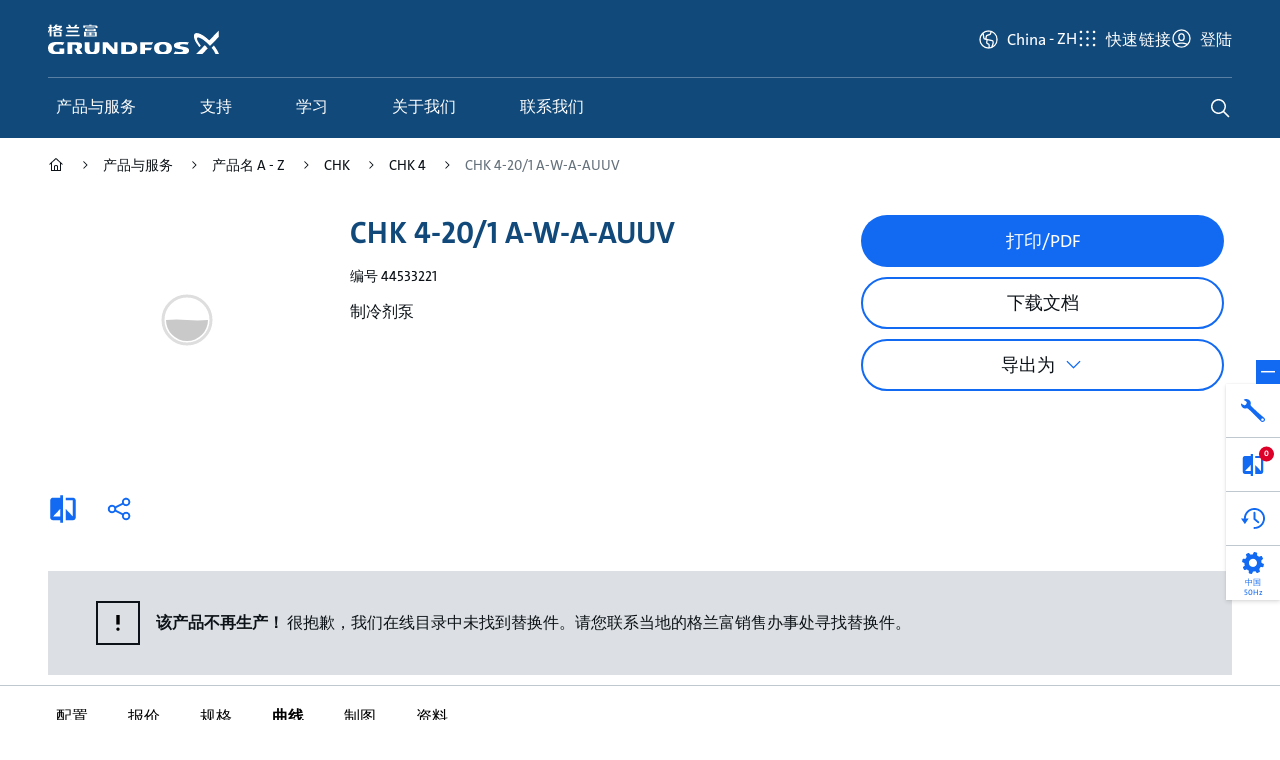

--- FILE ---
content_type: text/html;charset=utf-8
request_url: https://product-selection.grundfos.cn/products/chk/chk-4/chk-4-201-44533221
body_size: 40868
content:
<!DOCTYPE HTML>
<html lang="zh-CN">
	<head>

		
    







    
        <script defer="defer" type="text/javascript" src="https://rum.hlx.page/.rum/@adobe/helix-rum-js@%5E2/dist/rum-standalone.js" data-routing="env=prod,tier=publish,ams=Grundfos Holding AS" integrity="" crossorigin="anonymous" data-enhancer-version="" data-enhancer-hash=""></script>
<link rel="dns-prefetch" href="https://assets.adobedtm.com"/>
        <link rel="preconnect" href="https://grundfos.scene7.com"/>
    

    <link rel="apple-touch-icon" sizes="180x180" href="/etc.clientlibs/settings/wcm/design/aembase/head/resources/img/favicon/apple-touch-icon.png"/>
<link rel="icon" type="image/png" sizes="32x32" href="/etc.clientlibs/settings/wcm/design/aembase/head/resources/img/favicon/favicon-32x32.png"/>
<link rel="icon" type="image/png" sizes="16x16" href="/etc.clientlibs/settings/wcm/design/aembase/head/resources/img/favicon/favicon-16x16.png"/>
<link rel="mask-icon" href="/etc.clientlibs/settings/wcm/design/aembase/head/resources/img/favicon/safari-pinned-tab.svg" color="#11497b"/>
<link rel="shortcut icon" href="/etc.clientlibs/settings/wcm/design/aembase/head/resources/img/favicon/favicon.ico"/>
<meta name="apple-mobile-web-app-title" content="Grundfos"/>
<meta name="application-name" content="Grundfos"/>
<meta name="msapplication-TileColor" content="#11497b"/>
<meta name="msapplication-config" content="/etc.clientlibs/settings/wcm/design/aembase/head/resources/img/favicon/browserconfig.xml"/>
<meta name="theme-color" content="#11497b"/>

    



<title>CHK 4-20/1 A-W-A-AUUV - 44533221 | Grundfos</title>
<meta property="og:site_name" content="Grundfos China"/>
<meta property="og:type" content="website"/>
<meta property="og:description" content="制冷剂泵"/>
<meta property="og:title" content="CHK 4-20/1 A-W-A-AUUV"/>
<meta property="og:url" content="https://product-selection.grundfos.cn/products/chk/chk-4/chk-4-201-44533221" data-externalise="true"/>
<meta property="og:image" content="https://api.grundfos.com/gpi/imaging/product?productnumber=44533221"/>

<meta http-equiv="x-ua-compatible" content="ie=edge"/>
<meta name="viewport" content="width=device-width, initial-scale=1, shrink-to-fit=no"/>
<meta http-equiv="content-type" content="text/html; charset=UTF-8"/>


<meta name="title" content="CHK 4-20/1 A-W-A-AUUV - 44533221"/>
<meta name="thumbnail" content="https://api.grundfos.com/gpi/imaging/product?productnumber=44533221"/>
<meta name="description" content="制冷剂泵"/>
<meta name="page-type" content="product-variant"/>
<meta name="product-number" content="44533221"/>
<meta name="discontinued" content="true"/>
<meta name="local" content="false"/>
<meta name="frequency" content="50,60"/>
<meta name="canonical-url" content="https://product-selection.grundfos.cn/products/chk/chk-4/chk-4-201-44533221" data-externalise="true"/>
<meta name="page:title" content="CHK 4-20/1 A-W-A-AUUV - 44533221"/>
<meta name="page:description" content="制冷剂泵"/>
<link rel="canonical" href="https://product-selection.grundfos.cn/products/chk/chk-4/chk-4-201-44533221" data-externalise="true"/>
<link rel="alternate" hreflang="bs-ba" href="https://product-selection.grundfos.com/ba/products/chk/chk-4/chk-4-201-44533221" data-externalise="true"/>
<link rel="alternate" hreflang="el-gr" href="https://product-selection.grundfos.com/gr/products/chk/chk-4/chk-4-201-44533221" data-externalise="true"/>
<link rel="alternate" hreflang="hu-hu" href="https://product-selection.grundfos.com/hu/products/chk/chk-4/chk-4-201-44533221" data-externalise="true"/>
<link rel="alternate" hreflang="es-es" href="https://product-selection.grundfos.com/es/products/chk/chk-4/chk-4-201-44533221" data-externalise="true"/>
<link rel="alternate" hreflang="zh-cn" href="https://product-selection.grundfos.cn/products/chk/chk-4/chk-4-201-44533221" data-externalise="true"/>
<link rel="alternate" hreflang="es-mx" href="https://product-selection.grundfos.com/mx/products/chk/chk-4/chk-4-201-44533221" data-externalise="true"/>
<link rel="alternate" hreflang="pt-br" href="https://product-selection.grundfos.com/br/products/chk/chk-4/chk-4-201-44533221" data-externalise="true"/>
<link rel="alternate" hreflang="no-no" href="https://product-selection.grundfos.com/no/products/chk/chk-4/chk-4-201-44533221" data-externalise="true"/>
<link rel="alternate" hreflang="en-sg" href="https://product-selection.grundfos.com/sg/products/chk/chk-4/chk-4-201-44533221" data-externalise="true"/>
<link rel="alternate" hreflang="en-gb" href="https://product-selection.grundfos.com/uk/products/chk/chk-4/chk-4-201-44533221" data-externalise="true"/>
<link rel="alternate" hreflang="en-ke" href="https://product-selection.grundfos.com/ke/products/chk/chk-4/chk-4-201-44533221" data-externalise="true"/>
<link rel="alternate" hreflang="da-dk" href="https://product-selection.grundfos.com/dk/products/chk/chk-4/chk-4-201-44533221" data-externalise="true"/>
<link rel="alternate" hreflang="ja-jp" href="https://product-selection.grundfos.com/jp/products/chk/chk-4/chk-4-201-44533221" data-externalise="true"/>
<link rel="alternate" hreflang="de-de" href="https://product-selection.grundfos.com/de/products/chk/chk-4/chk-4-201-44533221" data-externalise="true"/>
<link rel="alternate" hreflang="ko-kr" href="https://product-selection.grundfos.com/kr/products/chk/chk-4/chk-4-201-44533221" data-externalise="true"/>
<link rel="alternate" hreflang="en-ca" href="https://product-selection.grundfos.com/ca/products/chk/chk-4/chk-4-201-44533221" data-externalise="true"/>
<link rel="alternate" hreflang="fi-fi" href="https://product-selection.grundfos.com/fi/products/chk/chk-4/chk-4-201-44533221" data-externalise="true"/>
<link rel="alternate" hreflang="x-default" href="https://product-selection.grundfos.com/products/chk/chk-4/chk-4-201-44533221" data-externalise="true"/>
<link rel="alternate" hreflang="bg-bg" href="https://product-selection.grundfos.com/bg/products/chk/chk-4/chk-4-201-44533221" data-externalise="true"/>
<link rel="alternate" hreflang="en-gh" href="https://product-selection.grundfos.com/gh/products/chk/chk-4/chk-4-201-44533221" data-externalise="true"/>
<link rel="alternate" hreflang="ro-ro" href="https://product-selection.grundfos.com/ro/products/chk/chk-4/chk-4-201-44533221" data-externalise="true"/>
<link rel="alternate" hreflang="fr-ch" href="https://product-selection.grundfos.com/ch/fr/products/chk/chk-4/chk-4-201-44533221" data-externalise="true"/>
<link rel="alternate" hreflang="zh-tw" href="https://product-selection.grundfos.com/tw/products/chk/chk-4/chk-4-201-44533221" data-externalise="true"/>
<link rel="alternate" hreflang="en-sa" href="https://product-selection.grundfos.com/sa/products/chk/chk-4/chk-4-201-44533221" data-externalise="true"/>
<link rel="alternate" hreflang="sk-sk" href="https://product-selection.grundfos.com/sk/products/chk/chk-4/chk-4-201-44533221" data-externalise="true"/>
<link rel="alternate" hreflang="en-nz" href="https://product-selection.grundfos.com/nz/products/chk/chk-4/chk-4-201-44533221" data-externalise="true"/>
<link rel="alternate" hreflang="en-au" href="https://product-selection.grundfos.com/au/products/chk/chk-4/chk-4-201-44533221" data-externalise="true"/>
<link rel="alternate" hreflang="de-ch" href="https://product-selection.grundfos.com/ch/products/chk/chk-4/chk-4-201-44533221" data-externalise="true"/>
<link rel="alternate" hreflang="en-ph" href="https://product-selection.grundfos.com/ph/products/chk/chk-4/chk-4-201-44533221" data-externalise="true"/>
<link rel="alternate" hreflang="fr-ca" href="https://product-selection.grundfos.com/ca/fr/products/chk/chk-4/chk-4-201-44533221" data-externalise="true"/>
<link rel="alternate" hreflang="uk-ua" href="https://product-selection.grundfos.com/ua/products/chk/chk-4/chk-4-201-44533221" data-externalise="true"/>
<link rel="alternate" hreflang="en-za" href="https://product-selection.grundfos.com/za/products/chk/chk-4/chk-4-201-44533221" data-externalise="true"/>
<link rel="alternate" hreflang="fr-be" href="https://product-selection.grundfos.com/be/fr/products/chk/chk-4/chk-4-201-44533221" data-externalise="true"/>
<link rel="alternate" hreflang="lv-lv" href="https://product-selection.grundfos.com/lv/products/chk/chk-4/chk-4-201-44533221" data-externalise="true"/>
<link rel="alternate" hreflang="et-ee" href="https://product-selection.grundfos.com/ee/products/chk/chk-4/chk-4-201-44533221" data-externalise="true"/>
<link rel="alternate" hreflang="en-in" href="https://product-selection.grundfos.com/in/products/chk/chk-4/chk-4-201-44533221" data-externalise="true"/>
<link rel="alternate" hreflang="hr-hr" href="https://product-selection.grundfos.com/hr/products/chk/chk-4/chk-4-201-44533221" data-externalise="true"/>
<link rel="alternate" hreflang="en-ae" href="https://product-selection.grundfos.com/ae/products/chk/chk-4/chk-4-201-44533221" data-externalise="true"/>
<link rel="alternate" hreflang="lt-lt" href="https://product-selection.grundfos.com/lt/products/chk/chk-4/chk-4-201-44533221" data-externalise="true"/>
<link rel="alternate" hreflang="fr-fr" href="https://product-selection.grundfos.com/fr/products/chk/chk-4/chk-4-201-44533221" data-externalise="true"/>
<link rel="alternate" hreflang="es-cl" href="https://product-selection.grundfos.com/cl/products/chk/chk-4/chk-4-201-44533221" data-externalise="true"/>
<link rel="alternate" hreflang="en-my" href="https://product-selection.grundfos.com/my/products/chk/chk-4/chk-4-201-44533221" data-externalise="true"/>
<link rel="alternate" hreflang="it-it" href="https://product-selection.grundfos.com/it/products/chk/chk-4/chk-4-201-44533221" data-externalise="true"/>
<link rel="alternate" hreflang="es-co" href="https://product-selection.grundfos.com/co/products/chk/chk-4/chk-4-201-44533221" data-externalise="true"/>
<link rel="alternate" hreflang="pt-pt" href="https://product-selection.grundfos.com/pt/products/chk/chk-4/chk-4-201-44533221" data-externalise="true"/>
<link rel="alternate" hreflang="nl-be" href="https://product-selection.grundfos.com/be/products/chk/chk-4/chk-4-201-44533221" data-externalise="true"/>
<link rel="alternate" hreflang="en-id" href="https://product-selection.grundfos.com/id/products/chk/chk-4/chk-4-201-44533221" data-externalise="true"/>
<link rel="alternate" hreflang="en-us" href="https://product-selection.grundfos.com/us/products/chk/chk-4/chk-4-201-44533221" data-externalise="true"/>
<link rel="alternate" hreflang="en-ie" href="https://product-selection.grundfos.com/ie/products/chk/chk-4/chk-4-201-44533221" data-externalise="true"/>
<link rel="alternate" hreflang="en-eg" href="https://product-selection.grundfos.com/eg/products/chk/chk-4/chk-4-201-44533221" data-externalise="true"/>
<link rel="alternate" hreflang="sv-se" href="https://product-selection.grundfos.com/se/products/chk/chk-4/chk-4-201-44533221" data-externalise="true"/>
<link rel="alternate" hreflang="pl-pl" href="https://product-selection.grundfos.com/pl/products/chk/chk-4/chk-4-201-44533221" data-externalise="true"/>
<link rel="alternate" hreflang="de-at" href="https://product-selection.grundfos.com/at/products/chk/chk-4/chk-4-201-44533221" data-externalise="true"/>
<link rel="alternate" hreflang="tr-tr" href="https://product-selection.grundfos.com/tr/products/chk/chk-4/chk-4-201-44533221" data-externalise="true"/>
<link rel="alternate" hreflang="nl-nl" href="https://product-selection.grundfos.com/nl/products/chk/chk-4/chk-4-201-44533221" data-externalise="true"/>
<link rel="alternate" hreflang="sl-si" href="https://product-selection.grundfos.com/si/products/chk/chk-4/chk-4-201-44533221" data-externalise="true"/>
<link rel="alternate" hreflang="ru-kz" href="https://product-selection.grundfos.com/kz/products/chk/chk-4/chk-4-201-44533221" data-externalise="true"/>
<link rel="alternate" hreflang="es-ar" href="https://product-selection.grundfos.com/ar/products/chk/chk-4/chk-4-201-44533221" data-externalise="true"/>
<link rel="alternate" hreflang="th-th" href="https://product-selection.grundfos.com/th/products/chk/chk-4/chk-4-201-44533221" data-externalise="true"/>
<link rel="alternate" hreflang="vi-vn" href="https://product-selection.grundfos.com/vn/products/chk/chk-4/chk-4-201-44533221" data-externalise="true"/>
<link rel="alternate" hreflang="cs-cz" href="https://product-selection.grundfos.com/cz/products/chk/chk-4/chk-4-201-44533221" data-externalise="true"/>
<link rel="alternate" hreflang="sr-rs" href="https://product-selection.grundfos.com/rs/products/chk/chk-4/chk-4-201-44533221" data-externalise="true"/>
<link rel="alternate" hreflang="en-hk" href="https://product-selection.grundfos.com/hk/products/chk/chk-4/chk-4-201-44533221" data-externalise="true"/>


    

    




	<script>
		'use strict';

		(function(window) {
			const pageObj = {
				platform: "Product Center",
				companyCode: "GSH",
				rsid: "gfglobalprod",
				server: "product\u002Dselection.grundfos.cn",
				region: "CHINA",
				siteCountry: "China",
				channelTitle: "",
				language: "zh",
				hier1: "GSH\/Product Center\/cn\/zh\/products\/products\/chk\/chk\u002D4\/chk\u002D4\u002D201\u002D44533221",
				pageName: "GSH:Product Center:cn:zh:products:products:chk:chk\u002D4:chk\u002D4\u002D201\u002D44533221",
				pageTags: {
					performanceUnits: "",
					products: "",
					categories: "",
					pageType: "",
					applications: "",
					customerRole: "",
					jobToBeDone: "",
					theme: "",
					restrictions: "",
					contentType: "",
					vertical: ""
				}
			};

			window.dataLayer = {
				...(window.dataLayer || {}),
				...pageObj
			}
		}(window))
	</script>

	<script>
	'use strict';

	(function(window) {
		window.dynamicDataLayerParams = {};
	}(window))
</script>


	<script>
		'use strict';

		(async function(window) {
			const OK_STATUS_CODE = 200;

			const url = new URL(window.location.origin + window.location.pathname.replace('.html', '') + '/.dynamicdatalayer.json');
			if (window.dynamicDataLayerParams) {
				url.search = new URLSearchParams(window.dynamicDataLayerParams);
			}

			try {
				const response = await fetch(url);

				if (response.status === OK_STATUS_CODE) {
					const responseObject = await response.json();

					window.dataLayer = {
						...(window.dataLayer || {}),
						...responseObject
					};

					document.dispatchEvent(new Event('datalayerUpdated'));
				}
			} catch (error) {}
		}(window))
	</script>

	<script>
		'use strict';

		(async function(window) {
			const OK_STATUS_CODE = 200;

			const url = '\/content\/grundfos\/cn\/zh\/templates\/product\u002Dpages\/variant\u002Dpage.crmrecognized.json';

			try {
				const response = await fetch(url);

				if (response.status === OK_STATUS_CODE) {
					const responseObject = await response.json();

					if (responseObject.crmRecognizedCustomer) {
						const updateObject = {
							myRequests: "https:\/\/www.grundfos.cn\/\/mygrundfos\/requests"
						};

						window.dataLayer.topBarProfile = {
							...(window.dataLayer.topBarProfile || {}),
							...updateObject
						};
					}
				}
			} catch (error) {}
		}(window))
	</script>

	
    
    
    
    
    
	<script>

		'use strict';

		(function (window) {
			if (window.dataLayer) {
				window.dataLayer.hier1 = "GSH" + "/" + "Product Center" + "\/cn\/zh\/products\/products\/chk\/chk\u002D4\/chk\u002D4\u002D201\u002D44533221";
				window.dataLayer.pageName = "GSH" + ":" + "Product Center" + ":cn:zh:products:products:chk:chk\u002D4:chk\u002D4\u002D201\u002D44533221";
				window.dataLayer.userJourney = {
					journey: "catalogue",
					stepType: "variant",
					data: {
						"variant": "44533221",
						pumpDesign: ""
					}
				}
			}
		}(window))

	</script>

	

	


    <script>

        'use strict';

        (function(window)
		{
            if(window.dataLayer)
			{
                window.dataLayer.product =
				{
					variant: "44533221",
					product: "CHK04",
					productscenario: "StandardProduct",
                    range: "CHKFAM"
                }
				if (window.dataLayer.pageTags)
				{
					window.dataLayer.pageTags.jobToBeDone = "";
					window.dataLayer.pageTags.restrictions = "";
					window.dataLayer.pageTags.theme = "";
					window.dataLayer.pageTags.customerRole = "";
					window.dataLayer.pageTags.performanceUnits = "";
				}
            }
        }
		(window))
    </script>








<script>
	'use strict';

	(async function(window) {
		const ctfObject = {
			GRUNDFOS_UX: {
				requestsAndComplaints: "申请和投诉",
				myRequests: "我的申请",
				ordering: "订购",
				myOrders: "我的订单",
				myQuotations: "我的报价",
				mySavedCarts: "我保存的购物车",
				myFavorites: "我的收藏",
				productsAndProjects: "产品与项目",
				mySavedItems: "我保存的产品",
				myProjects: "我的项目",
				myRecentlyViewedProducts: "我最近查看的产品",
				servicing: "维修",
				myWarranties: "我的保修",
				learning: "学习",
				myCompletedCourses: "我的已完成课程",
				myCoursesInProgress: "我正在学习的课程",
				myCertificates: "我的证书",
				myBookmarks: "我的书签",
				myGrundfos: "在 MyGrundfos 上查看更多",
				accountSettings: "账号设置",
				switchAccount: "切换账号",
				logOut: "登出",
				csReport2: "CS 报告 2",
				gsk: "GSK",
				asp: "ASP",
				homeownerReadyStep: "准备好下一步了吗？",
				homeownerReadyChoose: "准备好选择下一个泵解决方案了吗？",
				homeownerFindProduct: "查找产品",
				homeownerReplaceProduct: "更换产品",
				homeownerFindInstaller: "查找安装人员",
				homeownerFindRetailer: "查找零售商"
			},
			FIVE9: {
				question: "今天我们能为您做些什么？",
				name: "输入您的姓名……",
				formErrorInvalidEmail: "电子邮件无效",
				formErrorInvalidQuestion: "问题无效",
				formErrorInvalidName: "姓名无效",
				headerText: "我们如何提供帮助？",
				inputPlaceholder: "输入信息……",
				inputPlaceholderBlocked: "输入信息……",
				locationNotSupported: "您的浏览器不支持定位服务，或已禁用该服务。请输入您的位置。",
				locationServicesDenied: "本网站无法访问您的位置。请在设置中授予访问权限，或输入您的位置。",
				messageTimestampFormat: "h:mm A",
				shareLocationText: "共享定位",
				uploadDocument: "上传附件",
				uploadPhoto: "添加图片",
				enableSoundNotifications: "启用声音",
				enableTranscriptPrinting: "打印副本",
				startConversation: "开始聊天",
				conversationTerminated: "对话已结束",
				cancelConversation: "取消",
				closeConversationConfirmationMessage: "确定要结束聊天？",
				closeConversationConfirmationCancel: "取消",
				closeConversationConfirmationEndChat: "结束聊天",
				welcomeHeader: "欢迎您！",
				welcomeDescription: "开始前，请填写以下详细信息。",
				languageContinue: "继续",
				languageCancel: "取消",
				outOfBusinessHoursHelpText: "非工作时间",
				outOfBusinessHoursEmailContent: "内容",
				outOfBusinessHoursEmailHelpText: "非工作时间可使用电子邮件表格",
				outOfBusinessHoursEmailContentPlaceholder: "内容",
				outOfBusinessHoursMessageTitle: "非工作时间",
				afterBusinessHoursEmailSentSuccess: "成功！",
				afterBusinessHoursEmailSentMessage: "电子邮件已发送。",
				afterBusinessHoursEmailModalClose: "关闭",
				afterBusinessHoursStartNew: "开始新建",
				afterBusinessHoursSendEmail: "发送电子邮件",
				afterBusinessHoursSendEmailCancel: "取消",
				chatEndedMessage: "您的聊天会话已结束。",
				downloadTranscript: "下载副本",
				clearHistory: "清除历史记录",
				clearHistoryMessage: "您的历史记录将在以下时间内清除",
				startNewChat: "开始新聊天",
				closeWindow: "关闭窗口",
				endChat: "结束聊天",
				isRequiredText: "必填",
				isTypingText: "正在输入",
				areTypingText: "正在输入",
				unknownUser: "未知用户",
				startSurvey: "开始问卷调查",
				emailAddress: "输入您的电子邮件……",
				conversationCreated: "感谢您联系我们。",
				participantAccepted: "您已连接到客服代理",
				participantJoined: "有参与者加入聊天。",
				participantLeft: "有参与者离开聊天。",
				transferredToParticipant: "聊天已转接至 {name}。",
				transferredToGroup: "聊天已转接至 {name}组。"
			},
			BUY_NOW: {
				buyNowWho: "告诉我们您的采购目的",
				buyNowProfessional: "项目——批量采购",
				buyNowPrivate: "自用——零星购买",
				buyNowOptions: "请访问我们的经销商搜索器，查找您附近的购买选择。",
				buyNowDealer: "经销商定位器",
				buyNowWebshop: "点击以下标志，直接进入您首选的网络商店",
				buyNowHere: "在此购买"
			},
			CBS: {
				popupHeadline: "Interested in high performance within commercial buildings?",
				popupText1: "If so, we are here to help.",
				popupText2: "Sign up and receive the latest news.",
				popupButton: "Sign up now!",
			}
		};

		window.CTF = {
			...(window.CTF || {}),
			...ctfObject
		};
	}(window))
</script>

		
    
	
	
	
	

	
	

	

	
    
    <link rel="preload" href="/etc.clientlibs/settings/wcm/design/aembase/grid.min.8dcfc49bdc07b57ceecaed16f0385d40.css" type="text/css" as="style" onload="this.onload=null;this.rel='stylesheet'">


	
    
    



	

	
		
    
    <script src="/etc.clientlibs/settings/wcm/design/aembase/base-globals.lc-8b183f3f-lc.min.js" type="module"></script>


		
    
    <script src="/etc.clientlibs/settings/wcm/design/aembase/base.lc-e9bb12e3-lc.min.js" type="module"></script>


		
    
    <link rel="preload" href="/etc.clientlibs/settings/wcm/design/aembase/base-css.lc-012c9083-lc.min.css" type="text/css" as="style" onload="this.onload=null;this.rel='stylesheet'">


		
    
    


	

	
    
    <link rel="preload" href="/etc.clientlibs/settings/wcm/design/aembase/grundfos-icons.min.34d890af15bfa58aff037196237d6cbd.css" type="text/css" as="style" onload="this.onload=null;this.rel='stylesheet'">


	
    
    



	
    
    



	
    
    <link rel="preload" href="/etc.clientlibs/aembase/components/content/dynamicmedia/clientlibs/dynamicmedia.min.a97e0418f0d0d6fe2eea57c7dc5e8804.css" type="text/css" as="style" onload="this.onload=null;this.rel='stylesheet'">


	
    
    


	
    
    <link rel="preload" href="/etc.clientlibs/clientlibs/granite/jquery-ui.min.8803c9ee6cf6b1e2f196b6d5a768bc5f.css" type="text/css" as="style" onload="this.onload=null;this.rel='stylesheet'">


	
    
    



	
    
    <link rel="preload" href="/etc.clientlibs/aem-where-to-buy/clientlibs/where-to-buy-css.lc-01413e91-lc.min.css" type="text/css" as="style" onload="this.onload=null;this.rel='stylesheet'">


	

	

	


    



	
    
    <link rel="stylesheet" href="/etc.clientlibs/settings/wcm/design/aem-productcenter/legacy.min.f81d3375d72dd483a2125a1ac5175018.css" type="text/css">


	
    
    <link rel="stylesheet" href="/etc.clientlibs/settings/wcm/design/aem-productcenter/productCenter.lc-0be29676801280a55d968eb0d09793509b0ea36cae7a4038efedbe2af37fdeba-lc.min.css" type="text/css">


	
    
    <link rel="stylesheet" href="/etc.clientlibs/settings/wcm/design/aem-productcenter/productCenterVue3.lc-2b808dc4beed2cb5c1eb087c46688905c162c1bdf151ed9980da112d0df60810-lc.min.css" type="text/css">


	
    
    <link rel="stylesheet" href="/etc.clientlibs/settings/wcm/design/aem-productcenter/dbs.min.d51258ba663a2885963dbda094efdaa8.css" type="text/css">



	
	
    
    <script src="/etc.clientlibs/clientlibs/granite/jquery.min.3e24d4d067ac58228b5004abb50344ef.js" defer></script>
<script src="/etc.clientlibs/clientlibs/granite/utils.min.899004cc02c33efc1f6694b1aee587fd.js" defer></script>
<script src="/etc.clientlibs/clientlibs/granite/jquery/granite.min.011c0fc0d0cf131bdff879743a353002.js" defer></script>
<script src="/etc.clientlibs/foundation/clientlibs/jquery.min.dd9b395c741ce2784096e26619e14910.js" defer></script>
<script src="/etc.clientlibs/settings/wcm/design/aembase/head/publish.min.d47a15d49ea5d0103bbcd7418ea35f5e.js" defer></script>


	
    
    <script src="/etc.clientlibs/clientlibs/granite/jquery/granite/csrf.min.56934e461ff6c436f962a5990541a527.js" defer></script>


	
    
    <script src="/etc.clientlibs/settings/wcm/design/aem-productcenter/dbs.min.7dbe6865caa663e77ad757af0fef3e09.js" defer></script>


	
    
    <script src="/etc.clientlibs/settings/wcm/design/aem-selectiontools/dbs.lc-098720d4057d5519b5db35232d829ec3d00027d89285133e3772cea05b05327e-lc.min.js" defer type="module"></script>





<div data-gpc-vue3-component-root>
	<cmp-confirmation-dialog v-cloak="hide" id="confirmation-dialog" :labels="{
			cancel: '取消',
			confirm: '确认'
		}"/>
</div>

<div data-gpc-vue3-component-root>
	<cmp-notification-bar v-cloak="hide" id="notification-bar" :labels="{
			dismiss: '解除通知'
		}"/>
</div>

<div data-gpc-vue3-component-root>
	<cmp-tooltip v-cloak="hide"/>
</div>

<div data-gpc-vue3-component-root>
    <cmp-overlay v-cloak="hide" id="overlay" class="cmp-overlay" :labels="{
			close: '关闭覆盖'
		}"/>
</div>


	


    
    

	
    
    

    

    


        <script type="text/javascript" src="//assets.adobedtm.com/5e107551ef5d/89d0c5ed902a/launch-EN41bf6053938a43749cb4968fea41cde8.min.js" async></script>


    
    
    

    
    
        
            <link href="/etc.clientlibs/settings/wcm/design/aembase/head/resources/fonts/GrundfosTheSans-Regular.woff2" rel="preload" as="font" type="font/woff2" crossorigin="anonymous"/>
            <link href="/etc.clientlibs/settings/wcm/design/aembase/head/resources/fonts/GrundfosTheSans-Bold.woff2" rel="preload" as="font" type="font/woff2" crossorigin="anonymous"/>
            <link href="/etc.clientlibs/settings/wcm/design/aembase/head/resources/fonts/GrundfosTheSans-ExtdBlack.woff2" rel="preload" as="font" type="font/woff2" crossorigin="anonymous"/>
        
        
    
</head>
	<body class="variantpage basepage page basicpage b-font-grundfos " data-qa="variant-page">
		
		
			



			<nav class="cmp-skip-links">
	<a href="#main">跳转到主要内容</a>
</nav>
<div class="b-site-wrapper" data-site-wrapper tabindex="-1">
	<div class="header">


<div data-component-root>
	<mod-search-header id="header" :labels="{
           search: {
               label: '搜索查询',
               categoryLabel: 'Search category',
               legend: '搜索',
               placeholder: '查找...',
               search: 'search',
               suggestedProduct: '推荐产品',
               sap: {
                  placeholder: '搜索结果以用于',
                  prompt: '很遗憾，我们没有找到该产品。您想在我们的后端系统中查找该产品吗？我们预计该过程大约需要 30 - 60 秒。',
                  searching: '我们正在寻找您的产品',
			      cancel: '取消',
			      confirm: '确认'
               },
               categories: {
                all: '全部',
                products: '产品',
                documentation: '资料',
                support: '支持与学习',
                other: '其他'
              }
           }
       }" :search-config="{
           apiUrl:	'https://api.grundfos.com/search',
           sizeSuggestions: 6,
           sizeProducts: 3,
           sapSearchApiUrl: '/content/grundfos/cn/zh/templates/product-pages/variant-page.search-product-no.json',
       }" search-action="https://www.grundfos.cn/search" search-heading="您在寻找什么？" search-method="get" search-type="sitewide">
        <!-- Mobile Header -->
        
    <div slot="mobile-header" slot-scope="props" class="mod-header__mobile-nav">
        <div class="mod-header__mobile-nav-content">
            <button ref="toggle" :aria-controls="props.id" class="mod-header__nav-toggle" type="button" @click.prevent="props.toggleNav">
                <span>toggle</span>
            </button>
            <a href="https://www.grundfos.cn/" class="mod-header__mobile-nav-logo">
                <img src="/content/dam/local/zh-cn/page-assets/logos/logo-cn.svg" alt="Grundfos"/>
            </a>
        </div>
        <div class="mod-header__mobile-nav-actions">
            <button ref="toggle" :aria-controls="props.id" class="mod-header__action mod-header__action--search" type="button" @click.prevent="props.toggleSearch">
                <span>search</span>
            </button>
        </div>
        <div class="mod-header__topbar mod-header__topbar--actions">
            <span class="js-topbar-shoppingcart"></span>
            <span class="js-topbar-userprofile"></span>
        </div>
    </div>


        <!-- Desktop Header -->
        
    <div class="mod-header__body noindex" slot="desktop-header" slot-scope="props">
        <div class="mod-header__inner">
            <div class="mod-header__logo" itemscope itemtype="https://schema.org/Organization">
                <a itemprop="url" href="https://www.grundfos.cn/">
                    <img src="/content/dam/local/zh-cn/page-assets/logos/logo-cn.svg" alt="Grundfos"/>
                    <meta itemprop="logo" content="/etc.clientlibs/settings/wcm/design/aembase/head/resources/img/grundfos/logo.png"/>
                </a>
            </div>

            <div id="globalTopBar" class="mod-header__topbar mod-header__topbar--main"></div>
            <div id="globalTopBarExtra">
                
                    <cmp-country-selector-toggle :config="{
                            apiUrl: '/content/grundfos/cn/zh/templates/product-pages/variant-page.countryselector.json'
                        }" :labels="{
                            heading: '请选择国家或地区',
                            search: '查找...',
                            footnote: '如果您无法找到您的所在地，可在搜索框中输入您的国家或地区，以寻找负责的销售公司。'
                        }" class="cmp-country-selector__toggle-container" country="cn" language="zh" locales-json="[{&#34;code&#34;:&#34;zh&#34;,&#34;url&#34;:&#34;/products/chk/chk-4/chk-4-201-44533221.html&#34;}]"/>
                
            </div>
        </div>
        <hr class="mod-header__divider"/>
        


    

    
    <cmp-header-nav class="cmp-header-nav" itemscope itemtype="https://schema.org/SiteNavigationElement" :first-level-navigation-items="'[{\x22id\x22:\x22\/content\/grundfos\/cn\/zh\/products\x22,\x22name\x22:\x22产品与服务\x22,\x22url\x22:\x22\/\x22,\x22featureSpot\x22:{\x22headline\x22:\x22产品选型\x22,\x22description\x22:\x22找到符合您安装要求的合适的泵解决方案。选型、选择和比较泵和泵系统。\x22,\x22link\x22:\x22\/\x22,\x22linkText\x22:\x22开始选型\x22,\x22imageAltText\x22:\x22产品选型\x22,\x22image\x22:{\x22id\x22:\x22a|843335337\x22,\x22assetPath\x22:\x22grundfos\/megamenu\u002Dproducts\x22,\x22assetName\x22:\x22megamenu\u002Dproducts\x22,\x22assetTypeProperty\x22:\x22Image\x22,\x22domain\x22:\x22https:\/\/grundfos.scene7.com\/\x22,\x22viewerPath\x22:\x22https:\/\/grundfos.scene7.com\/s7viewers\/\x22,\x22imageServer\x22:\x22https:\/\/grundfos.scene7.com\/is\/image\/\x22,\x22contentUrl\x22:\x22https:\/\/grundfos.scene7.com\/is\/content\/\x22,\x22assetType\x22:\x22image\x22},\x22topLevel\x22:true},\x22children\x22:[]},{\x22id\x22:\x22\/content\/grundfos\/cn\/zh\/support\x22,\x22name\x22:\x22支持\x22,\x22url\x22:\x22https:\/\/www.grundfos.cn\/support\x22,\x22featureSpot\x22:{\x22headline\x22:\x22您的全天候自助服务工具\x22,\x22description\x22:\x22访问我们的自助服务工具，搜索有关报价、请求、备件等的各种即时信息。\x22,\x22link\x22:\x22https:\/\/www.grundfos.cn\/mygrundfos\x22,\x22linkText\x22:\x22转至 MyGrundfos\x22,\x22imageAltText\x22:\x22您的全天候自助服务工具\x22,\x22image\x22:{\x22id\x22:\x22a|843333340\x22,\x22assetPath\x22:\x22grundfos\/megamenu\u002Dsupport\x22,\x22assetName\x22:\x22megamenu\u002Dsupport\x22,\x22assetTypeProperty\x22:\x22Image\x22,\x22domain\x22:\x22https:\/\/grundfos.scene7.com\/\x22,\x22viewerPath\x22:\x22https:\/\/grundfos.scene7.com\/s7viewers\/\x22,\x22imageServer\x22:\x22https:\/\/grundfos.scene7.com\/is\/image\/\x22,\x22contentUrl\x22:\x22https:\/\/grundfos.scene7.com\/is\/content\/\x22,\x22assetType\x22:\x22image\x22},\x22topLevel\x22:true},\x22children\x22:[]},{\x22id\x22:\x22\/content\/grundfos\/cn\/zh\/learn\x22,\x22name\x22:\x22学习\x22,\x22url\x22:\x22https:\/\/www.grundfos.cn\/learn\x22,\x22featureSpot\x22:{\x22headline\x22:\x22网络学院 \u002D 免费在线培训\x22,\x22description\x22:\x22利用免费在线培训服务，浏览我们不断增长的在线课程和学习轨迹库，获得徽章和证书。\x22,\x22link\x22:\x22https:\/\/www.grundfos.cn\/learn\/ecademy\x22,\x22linkText\x22:\x22开始网络学院学习\x22,\x22imageAltText\x22:\x22网络学院 \u002D 免费在线培训\x22,\x22image\x22:{\x22id\x22:\x22a|843335287\x22,\x22assetPath\x22:\x22grundfos\/megamenu\u002Dlearn\x22,\x22assetName\x22:\x22megamenu\u002Dlearn\x22,\x22assetTypeProperty\x22:\x22Image\x22,\x22domain\x22:\x22https:\/\/grundfos.scene7.com\/\x22,\x22viewerPath\x22:\x22https:\/\/grundfos.scene7.com\/s7viewers\/\x22,\x22imageServer\x22:\x22https:\/\/grundfos.scene7.com\/is\/image\/\x22,\x22contentUrl\x22:\x22https:\/\/grundfos.scene7.com\/is\/content\/\x22,\x22assetType\x22:\x22image\x22},\x22topLevel\x22:true},\x22children\x22:[]},{\x22id\x22:\x22\/content\/grundfos\/cn\/zh\/about\u002Dus\x22,\x22name\x22:\x22关于我们\x22,\x22url\x22:\x22https:\/\/www.grundfos.cn\/about\u002Dus\x22,\x22featureSpot\x22:{\x22headline\x22:\x22点滴皆可为\x22,\x22description\x22:\x22我们不仅仅是一家水泵公司。我们相信每一滴水都蕴含着无限的可能性，而且水拥有改变世界的力量。\x22,\x22link\x22:\x22https:\/\/www.grundfos.cn\/about\u002Dus\x22,\x22linkText\x22:\x22了解更多\x22,\x22imageAltText\x22:\x22点滴皆可为\x22,\x22image\x22:{\x22id\x22:\x22a|1203705315\x22,\x22assetPath\x22:\x22grundfos\/about\u002Dus\u002Dmegamenu\u002DGrundfos\u002Dmaster\u002D1\x22,\x22assetName\x22:\x22about\u002Dus\u002Dmegamenu\u002DGrundfos\u002Dmaster\u002D1\x22,\x22assetTypeProperty\x22:\x22Image\x22,\x22domain\x22:\x22https:\/\/grundfos.scene7.com\/\x22,\x22viewerPath\x22:\x22https:\/\/grundfos.scene7.com\/s7viewers\/\x22,\x22imageServer\x22:\x22https:\/\/grundfos.scene7.com\/is\/image\/\x22,\x22contentUrl\x22:\x22https:\/\/grundfos.scene7.com\/is\/content\/\x22,\x22assetType\x22:\x22image\x22},\x22topLevel\x22:true},\x22children\x22:[]},{\x22id\x22:\x22\/content\/grundfos\/cn\/zh\/contact\x22,\x22name\x22:\x22联系我们\x22,\x22url\x22:\x22https:\/\/www.grundfos.cn\/contact\x22,\x22featureSpot\x22:{\x22headline\x22:\x22我们如何提供帮助？\x22,\x22description\x22:\x22我们敬业的专家团队可随时为您提供更多信息、回答任何您可能存在的问题，或引导您选择正确的解决方案。\x22,\x22link\x22:\x22https:\/\/www.grundfos.cn\/contact\x22,\x22linkText\x22:\x22联系格兰富\x22,\x22imageAltText\x22:\x22我们如何提供帮助？\x22,\x22image\x22:{\x22id\x22:\x22a|843335335\x22,\x22assetPath\x22:\x22grundfos\/megamenu\u002Dcontact\x22,\x22assetName\x22:\x22megamenu\u002Dcontact\x22,\x22assetTypeProperty\x22:\x22Image\x22,\x22domain\x22:\x22https:\/\/grundfos.scene7.com\/\x22,\x22viewerPath\x22:\x22https:\/\/grundfos.scene7.com\/s7viewers\/\x22,\x22imageServer\x22:\x22https:\/\/grundfos.scene7.com\/is\/image\/\x22,\x22contentUrl\x22:\x22https:\/\/grundfos.scene7.com\/is\/content\/\x22,\x22assetType\x22:\x22image\x22},\x22topLevel\x22:true},\x22children\x22:[]}]'" :config="{
				apiUrl: '/content/grundfos/cn/zh/templates/product-pages/variant-page.navigation.json'
			}">
        <template slot="sidebar">
            <cmp-header-sidebar data-header-nav-items :labels="{
                    backLabel: '返回'
                }" current-page="https://product-selection.grundfos.cn/products/chk/chk-4/chk-4-201-44533221">
            </cmp-header-sidebar>
        </template>
        <template slot="megaMenu">
            <cmp-header-mega-menu data-header-nav-items :labels="{
                    viewAll: '查看全部',
                    backLabel: '返回'
                }" current-page="https://product-selection.grundfos.cn/products/chk/chk-4/chk-4-201-44533221">
            </cmp-header-mega-menu>
        </template>
        <template slot="topbar">
            <div class="mod-header__topbar mod-header__topbar--list">
                <span class="js-topbar-countryselector">
                    
                        <cmp-country-selector-toggle :config="{
                                apiUrl: '/content/grundfos/cn/zh/templates/product-pages/variant-page.countryselector.json'
                            }" :labels="{
                                heading: '请选择国家或地区',
                                search: '查找...',
                                footnote: '如果您无法找到您的所在地，可在搜索框中输入您的国家或地区，以寻找负责的销售公司。'
                            }" class="cmp-country-selector__toggle-container" country="cn" language="zh" locales-json="[{&#34;code&#34;:&#34;zh&#34;,&#34;url&#34;:&#34;/products/chk/chk-4/chk-4-201-44533221.html&#34;}]"/>
                    
                </span>
                <span class="js-topbar-userprofile" data-show-label-mobile="true"></span>
                <span class="js-topbar-apphub" data-show-label-mobile="true"></span>
            </div>
        </template>
        <template slot="search">
            <a href="#" class="mod-header__action mod-header__action--search" data-toggle-search @click="props.toggleSearch">search</a>
        </template>
    </cmp-header-nav>


    </div>

    </mod-search-header>

    <hr class="mod-header__divider"/>
</div>
</div>
<div class="b-site-inner">
    
    
    
        
        
        <main id="main" role="main">
    <div>
        
    
    
        
        
        


<div class="aem-Grid aem-Grid--12 aem-Grid--default--12 ">
    
    <div class="breadcrumb aem-GridColumn aem-GridColumn--default--12">
    <div data-component-root>
        <cmp-breadcrumb v-cloak="mobile" class="cmp-breadcrumb" :labels="{ toggle: '切换' }">
            <ol class="cmp-breadcrumb__list" itemscope itemtype="https://schema.org/BreadcrumbList">
                <li class="cmp-breadcrumb__list-item" itemprop="itemListElement" itemscope itemtype="https://schema.org/ListItem">
                    <a class="cmp-breadcrumb__link" itemtype="https://schema.org/Thing" itemprop="item">
                        <meta itemprop="url"/>
                        <span itemprop="name" class="cmp-breadcrumb__home-icon"></span>
                    </a>
                    <meta itemprop="position" content="1"/>
                </li>
                
                
            
                
                <li class="cmp-breadcrumb__list-item cmp-breadcrumb__list-item--truncate" itemprop="itemListElement" itemscope itemtype="https://schema.org/ListItem">
                    <a class="cmp-breadcrumb__link" title="产品与服务" href="/" itemtype="https://schema.org/Thing" itemprop="item">
                        <meta itemprop="url" content="/"/>
                        <span itemprop="name" v-truncate:30>产品与服务</span>
                    </a>
                    <meta itemprop="position" content="2"/>
                </li>
                
            
                
                <li class="cmp-breadcrumb__list-item cmp-breadcrumb__list-item--truncate" itemprop="itemListElement" itemscope itemtype="https://schema.org/ListItem">
                    <a class="cmp-breadcrumb__link" title="产品名 A - Z" href="/products" itemtype="https://schema.org/Thing" itemprop="item">
                        <meta itemprop="url" content="/products"/>
                        <span itemprop="name" v-truncate:30>产品名 A - Z</span>
                    </a>
                    <meta itemprop="position" content="3"/>
                </li>
                
            
                
                <li class="cmp-breadcrumb__list-item cmp-breadcrumb__list-item--truncate" itemprop="itemListElement" itemscope itemtype="https://schema.org/ListItem">
                    <a class="cmp-breadcrumb__link" title="CHK" href="/products/chk" itemtype="https://schema.org/Thing" itemprop="item">
                        <meta itemprop="url" content="/products/chk"/>
                        <span itemprop="name" v-truncate:30>CHK</span>
                    </a>
                    <meta itemprop="position" content="4"/>
                </li>
                
            
                
                <li class="cmp-breadcrumb__list-item cmp-breadcrumb__list-item--truncate" itemprop="itemListElement" itemscope itemtype="https://schema.org/ListItem">
                    <a class="cmp-breadcrumb__link" title="CHK 4" href="/products/chk/chk-4" itemtype="https://schema.org/Thing" itemprop="item">
                        <meta itemprop="url" content="/products/chk/chk-4"/>
                        <span itemprop="name" v-truncate:30>CHK 4</span>
                    </a>
                    <meta itemprop="position" content="5"/>
                </li>
                
            
                
                
                <li class="cmp-breadcrumb__list-item cmp-breadcrumb__list-item--truncate" itemprop="itemListElement" itemscope itemtype="https://schema.org/ListItem">
                    <span itemprop="name" v-truncate:30>CHK 4-20/1 A-W-A-AUUV</span>
                    <link itemtype="https://schema.org/Thing" itemprop="item" href="https://www.grundfos.cn/content/grundfos/templates/product-pages/variant-page"/>
                    <meta itemprop="position" content="6"/>
                </li>
            </ol>
        </cmp-breadcrumb>
    </div>

</div>
<div class="touchpoint-menu aem-GridColumn aem-GridColumn--default--12">


<div data-component-root>
	<cmp-touchpoint-menu v-cloak="hide" class="cmp-touchpoint-menu" :labels="{
			toggle: '切换',
			tools: '产品相关工具',
			compare: '产品比较变型',
			saved: '保存项目',
			canvas: '曲线画布',
			projects: '我的项目产品',
			recent: '最近查看产品',
			settings: '目录设定',
			quotation: 'CRM 报价',
			projectId: 'ID',
			recentProjects: '近期项目',
		}" canvas-page-url="/curve-canvas" projects-page-url="/my-projects" saved-items-page-url="/saved-items" projects-api-url="/content/grundfos/cn/zh/templates/product-pages/variant-page.projects.json">
		<template slot="tools" slot-scope="props">
			<div class="cmp-touchpoint-menu__container">
				<div class="cmp-touchpoint-menu-tools__container">
					<h3 class="cmp-title cmp-title--3">应用工具</h3>
					<ul class="cmp-touchpoint-menu__nav-list">
						
						
						<li class="cmp-touchpoint-menu__nav-list-item">
							<a class="elm-link" href="https://app.grundfos.com/pitcreator/homepage">Pit创建</a>
						</li>
						<li class="cmp-touchpoint-menu__nav-list-item">
							<a class="elm-link" href="https://app.grundfos.com/pust/frontpage">泵站创建</a>
						</li>
						
					</ul>
				</div>
				<div class="cmp-touchpoint-menu-tools__container">
					<h3 class="cmp-title cmp-title--3">产品工具</h3>
					<ul class="cmp-touchpoint-menu__nav-list">
						<li class="cmp-touchpoint-menu__nav-list-item">
							<a class="elm-link" href="/product-configurators">
								打造专属水泵
							</a>
						</li>
						
						<li class="cmp-touchpoint-menu__nav-list-item">
							<a class="elm-link" href="https://www.grundfos-eica.com/">Eica 选型工具</a>
						</li>
						
						
						
						
					</ul>
				</div>
				<div class="cmp-touchpoint-menu-tools__container">
					<h3 class="cmp-title cmp-title--3">计算器</h3>
					<ul class="cmp-touchpoint-menu__nav-list">
						<li class="cmp-touchpoint-menu__nav-list-item">
							<cmp-touchpoint-tools-calculator class="elm-link" :config="{
									apiUrl: '/content/grundfos/cn/zh/templates/product-pages/variant-page.sizingcablecalculator.json'
								}" :labels="{
									title: '电缆计算',
									cancel: '取消',
									ok: 'OK',
									clipboard: {
										copied: '复制',
										copy: '复制到剪贴板',
										text: '剪贴板文字'
									}
								}" calc-type="cable" :toggle-handler="props.toggleHandler">
							</cmp-touchpoint-tools-calculator>
						</li>
						<li class="cmp-touchpoint-menu__nav-list-item">
							<cmp-touchpoint-tools-calculator class="elm-link" :config="{
									apiUrl: '/content/grundfos/cn/zh/templates/product-pages/variant-page.sizingnpshcalculator.json'
								}" :labels="{
									title: '汽蚀余量计算器',
									cancel: '取消',
									ok: 'OK',
									clipboard: {
										copied: '复制到剪贴板',
										copy: '复制到剪贴板',
										text: '剪贴板文字'
									}
								}" calc-type="npsh" :toggle-handler="props.toggleHandler">
							</cmp-touchpoint-tools-calculator>
						</li>
						<li class="cmp-touchpoint-menu__nav-list-item">
							<cmp-touchpoint-tools-calculator class="elm-link" :config="{
									apiUrl: '/content/grundfos/cn/zh/templates/product-pages/variant-page.sizingpipefrictionlosscalculator.json'
								}" :labels="{
									title: '管道磨损计算',
									cancel: '取消',
									ok: 'OK',
									clipboard: {
										copied: '复制到剪贴板',
										copy: '复制到剪贴板',
										text: '剪贴板文字'
									}
								}" calc-type="pipe-friction-loss" :toggle-handler="props.toggleHandler">
							</cmp-touchpoint-tools-calculator>
						</li>
					</ul>
				</div>
			</div>
		</template>
		<template slot="compare">
			<div class="cmp-touchpoint-menu__container">
				<h3 class="cmp-title cmp-title--3 cmp-title--underline">产品比较变型</h3>
				<cmp-touchpoint-compare-products compare-page-url="/compare-products" class="cmp-touchpoint-compare-products" :labels="{
						compare: '产品比较变型',
						delete: '删除',
						noResults: '无添加任何产品用以对比。'
					}" product-url="/content/grundfos/cn/zh/templates/product-pages/variant-page.gotoproduct.json">
				</cmp-touchpoint-compare-products>
			</div>
		</template>
		<template slot="recent">
			<div class="cmp-touchpoint-menu__container">
				<h3 class="cmp-title cmp-title--3 cmp-title--underline">最近查看产品</h3>
				<cmp-touchpoint-recent-products class="cmp-touchpoint-recent-products" :labels="{
						productNumber: '产品编号',
						noResults: '无最近产品'
					}" product-url="/content/grundfos/cn/zh/templates/product-pages/variant-page.gotoproduct.json">
				</cmp-touchpoint-recent-products>
			</div>
		</template>
		<template slot="settings">
			<div class="cmp-touchpoint-menu__container">
				<h3 class="cmp-title cmp-title--3 cmp-title--underline">目录设定</h3>
				<cmp-user-settings class="cmp-user-settings" :labels="{
						currency: '货币',
						frequency: '频率',
						productRange: '产品范围',
						unitSystem: '单元系统',
						save: '保存设置',
						actions: {
							cancel: '取消',
							confirm: '继续'
						},
						message: '您所作的更改将带您进入首页。'
					}"></cmp-user-settings>
			</div>
		</template>
		<template slot="quotation">
			<div class="cmp-touchpoint-menu__container">
				<cmp-touchpoint-quotation class="cmp-touchpoint-quotation" :labels="{
						documentNumber: '文件编号',
						documentDescription: '文件说明',
						heading: 'CRM 报价',
						itemNumber: '物品编号',
						product: '产品',
						viewQuotation: '查看项目'
					}" product-page-url="/content/grundfos/cn/zh/templates/product-pages/variant-page.gotoproduct.json" quotation-page-url="/projects-overview/project-detail"></cmp-touchpoint-quotation>
			</div>
		</template>
	</cmp-touchpoint-menu>
</div>

</div>
<div class="variant-details aem-GridColumn aem-GridColumn--default--12">

    

     
        <div data-component-root>
            <provider-product-variant :config="{
                        accessoryProductFamilies: '/content/grundfos/cn/zh/templates/product-pages/variant-page.accessory-product-families.json',
                        createMaterialApiUrl: '/content/grundfos/cn/zh/templates/product-pages/variant-page.ssc-creatematerial.json',
                        partsApiUrl: '/content/grundfos/cn/zh/templates/product-pages/variant-page.system-parts.json',
                        productApiUrl: '/content/grundfos/cn/zh/templates/product-pages/variant-page.variant-hero.json',
                        productDataApiUrl: '/content/grundfos/cn/zh/templates/product-pages/variant-page.product-data.json',
                        productDataFlagsApiUrl: '/content/grundfos/cn/zh/templates/product-pages/variant-page.variant-flags-data.json',
                        sizingResultsApiUrl: '/content/grundfos/cn/zh/templates/product-pages/variant-page.sizing-result.json',
                        loadPointDocumentApiUrl: '/content/grundfos/cn/zh/templates/product-pages/variant-page.product-load-point.json/44533221',
                        compatibleRangesApiUrl: '/content/grundfos/cn/zh/templates/product-pages/variant-page.variant-compatible-ranges.json',
                    }" :initial-state="{
                        productDataPumpSystemId: 2656810525,
                    }" pump-system-id="2656810525" has-drawings product-number="44533221" product-name="CHK 4-20/1 A-W-A-AUUV" is-new-driveworks>
                <div slot-scope="productProps" v-if="productProps.product">
                    
	<cmp-variant-hero v-cloak="load" :applications="productProps.product.applications" :categories="productProps.product.categories" :class="[
            'cmp-catalogue-hero',
            productProps.showNotice && 'cmp-catalogue-hero--notice'
        ]" :configured="productProps.product.configured" :description="productProps.product.description" :image="productProps.product.picture" :is-loading="productProps.isLoading" :labels="{
            description: {
                close: '关闭',
                read: '阅读描述',
                view: '查看更多'
            },
            generatingPartNumber: 'Generating your new part number—please hold on a moment',
            onRequest: '根据请求',
            productNumber: '编号',
            system: '系统',
            suitable: '适用于',
            pumpWithoutMotor: 'pump without motor',
            configuredProduct: 'Configured Product'
        }" :name="productProps.product.name" :product-number="productProps.product.productnumber" :product-number-show="productProps.product.productnumbershow" :product-scenario="productProps.product.productscenario" :system-label="productProps.showSystemLabel && productProps.product.productnumbershow" application-path="/applications" category-path="/categories" :is-pump-without-motor="productProps.productFlags.isPumpWithoutMotor">
		<template slot="action-buttons">
			<div :class="[
						'elm-action-button-wrapper b-layout-grid__item--12 b-layout-grid__item',
						true ? 'b-layout-grid__item--xlarge-12' : 'b-layout-grid__item--xlarge-6'
					]">
				<elm-action-button-print-product id="variant-hero-action-print" :config="{
						apiUrl: '/content/grundfos/cn/zh/templates/product-pages/variant-page.print-getpdf',
						enablePolling: true,
						languagesApiUrl: '/content/grundfos/cn/zh/templates/product-pages/variant-page.translation-languages.json',
						preparePdfApiUrl: '/content/grundfos/cn/zh/templates/product-pages/variant-page.print-preparepdf.json',
						printGetPdfApiUrl: '/content/grundfos/cn/zh/templates/product-pages/variant-page.print-getpdf',
						serviceDetails: '/content/grundfos/cn/zh/templates/product-pages/variant-page.service.servicedetail2.json',
						serviceDrawings: '/content/grundfos/cn/zh/templates/product-pages/variant-page.service.drawings.json',
						quotationTextApiUrl: '/content/grundfos/cn/zh/templates/product-pages/variant-page.printtext-quotationtext',
			            userLogoApiUrl: '/content/grundfos/cn/zh/templates/product-pages/variant-page.imaging-user.logo'
					}" :labels="{
						actions: {
							addToProject: {
								actions: {
									cancel: '取消',
									submit: '添加'
								},
								fields: {
									name: {
										label: '项目名称'
									},
									position: {
										label: '位置'
									},
									yourPosition: {
										label: '您的位置'
									}
								},
								legend: '添加到项目',
								pagination: {
									next: '下一页',
									previous: '上一页'
								},
								results: {
									noResults: '没有符合当前选择的项目。',
									projectId: 'ID',
									referenceNo: '参考编码',
									search: {
										label: '查询项目',
										placeholder: '查询项目',
										text: '查询项目'
									}
								},
								tabs: {
									addToExistingProject: '添加到已有项目',
									addToNewProject: '添加到新项目'
								},
								text: '添加到项目'
							},
							ok: 'OK',
							addToQuotation: {
								text: '添加到报价单'
							},
							deleteAll: '全部删除',
							delete: {
								text: '删除'
							},
							editAllDutyPoints: '编辑所有工作点',
							editDutyPoint: '编辑工作点',
							editLcc: '编辑LCC',
							hideGraph: '隐藏合并图',
							print: '打印比较',
							save: {
								text: '添加保存'
							},
							showGraph: '显示合并图'
						},
						print: {
							text: '打印/PDF',
							heading: '打印/PDF',
							tabs: {
								content: '内容',
								setup: '页面和页头设置',
								security: '安全性'
							},
							productName: '产品名称',
							productNumber: '产品编号',
							printComparison: '请选择你想添加到对比报告中的产品',
							language: '语言',
							includeInPrint: '包括在打印中 ',
							comparisonGraph: 'Comparison Graph',
							generatePdf: '生成PDF',
							error: '目前无法生成文件。请稍后再试。',
							popUpError: '请允许本网站的弹窗拦截器继续运行',
							setup: {
								pageNumbering: '页编码',
								showPageNumbers: '显示页数',
								footerWithPgNumber: '页脚和页码',
								startPage: '起始页',
								headers: 'Headers',
								companyPageHeader: '公司页眉',
								edit: 'Edit',
								logo: '标志...',
								projectPageHeader: '项目页眉',
								pageSetup: '页面设置',
								paperSize: '纸张尺寸：',
								margins: 'Margins',
								left: '左侧',
								right: '右侧',
								top: '顶端',
								bottom: '底部',
								pageNumberPosition: '页码位置',
								pageNumberFormat: '页码设置',
								companyName: '公司名称：',
								createdBy: '创建人：',
								phone: '电话：',
								email: '电子邮件：',
								date: '日期：',
								grundfosLogo: 'GRUNDFOS商标标识',
								yourOwnLogo: '你自己的商标标识',
								noLogo: '无商标标识',
								project: '项目： ',
								referenceNo: '参考编号： ',
								client: '客户： ',
								clientNo: '客户编号： ',
								contact: '联系人： '
							},
							security: {
								description: '在下面的PDF安全面板中，您可以为所生成的PDF文件输入安全设置。 您可以为打开PDF文件和更改安全选项设置密码。 您还可以控制该用户被允许使用该文件从事的活动。',
								pdfPassword: '打开PDF文件的密码：',
								securityPassword: '更改安全选项的密码：',
								password: '密码：',
								confirmPassword: '确认密码：',
								allow: '容许',
								printing: '打印',
								allowChange: '改变文件',
								allowSelect: '选择文字和图',
								passwordsNotMatching: '密码不匹配！'
							},
							hideListPrices: '价格不显示',
							hideProductNumbers: '隐藏产品编码',
							editUsSubmittalData: '编辑US提交数据',
							submittalReport: '美国提交数据 ',
							projectName: '项目名称',
							representative: '代表：',
							engineer: '工程师：',
							contractor: '承包商：',
							unitTag: '单位标签：',
							typeOfService: '服务类型：',
							quantity: '数量：',
							submittedBy: '提交人：',
							submittedDate: '提交日期：',
							approvedBy: '批准人：',
							approvedDate: '批准日期：',
							orderNo: '订单编号：',
							orderDate: '订单日期：',
							tenderText: '投标文本',
							inclProductPhoto: '包括产品照片 ',
							quotationText: '报价文本',
							furtherProductDetails: '更多的产品信息 ',
							datasheet: '数据表和曲线',
							includeDrawings: '包含图纸',
							pumpCurve: '曲线',
							motorCurve: '电机曲线',
							motorDatasheet: '电机数据表',
							dimensionalDrawing: '尺寸图',
							wiringDiagram: '电路图',
							soundMeasurement: '声音测量报告',
							vibration: '振动报告',
							sizingResult: '定型结果',
							includeMap: 'Map',
							summary: 'Summary',
							orderData: '定单资料',
							loadProfile: '下载资料和计算器',
							installationIllustration: '安装说明',
							zetaValues: 'Zeta值',
							lccGraphics: '生命周期成本报告 - 图表',
							lccReport: '生命周期成本报告 - 表格',
							replacementReport: 'Replacement report',
							projectInfo: '项目信息 ',
							productInfo: '产品信息',
							projectDesc: '项目说明 ',
							productSelectionList: '产品选择列表 ',
							projectNotes: '项目注释 ',
							partsInfo: '零件信息',
							spareParts: '备件',
							servicePartsDash: '维修零件-',
							partsPrintOptions: '零件打印选项',
							partsHeading: '标题',
							fontSize: '字体大小：',
							portraitMode: '纵向',
							expanded: '展开',
							selectCols: '选择列包括',
							accessories: '配件',
							liquid: '液体',
							userSelection: '所选特点 ',
							liquidInformation: '液体信息 ',
							comments: '批注',
							warnings: '警告 '
						}
					}" :product="productProps.product" :pump-system-id="productProps.productPumpSystemId" :parts="productProps.parts" :get-product-data="productProps.getProduct" :is-button="true" class="elm-button b-layout-grid__item--12 cmp-catalogue-hero-controls--button-group__button cmp-catalogue-hero-controls--button-group__button--print" data-qa="button-print-product">
				</elm-action-button-print-product>
			</div>


			<div class="b-layout-grid__item--12 b-layout-grid__item--large-12
				b-layout-grid__item--xlarge-12 b-layout-grid__item">
				
					<elm-action-button-download-documents id="variant-hero-action-download-docs" :config="{
						'apiUrl': '/content/grundfos/cn/zh/templates/product-pages/variant-page.documentation.json/' + productProps.product.nearestParent,
						'downloadUrl': 'https://api.grundfos.com/gpc/document/zip',
						'downloadListUrl': '/content/grundfos/cn/zh/templates/product-pages/variant-page.productfiles.json'
					}" :labels="{
						text: '下载文档',
						download: '下载',
						documents: '文档',
						variant: productProps.product.name,
						CAD: 'CAD',
						CADDownload: '下载CAD/BIM图纸',
						addtlDownload: '更多下载',
						showLess: '显示部分内容',
						showMore: '显示更多',
						cancel: '取消',
						processMessage: '我们正在为您准备文件',
						savePackage: '保存包',
						completeMessage: '已准备好下载',
						complete: 'Complete',
						ok: 'OK',
						successMessage: '您已成功下载所选文件。',
						errorMessage: 'Unable to generate the requested file. Try again later.'
					}" :is-button="true" :product-number="productProps.product.productnumber" class="elm-action-button-download-documents" data-qa="button-download-documents">
					</elm-action-button-download-documents>
				
				
			</div>
			<elm-action-button-download id="variant-hero-action-download" :config="{
					apiUrl: '/content/grundfos/cn/zh/templates/product-pages/variant-page.download.json'
				}" :labels="{
					text: '导出为',
					datanorm4: 'DATANORM 4',
					gaebxml: 'GAEB XML',
					gaeb1990: 'GAEB 1990',
					pdt: 'PDT'
				}" :pump-system-ids="[productProps.productPumpSystemId]" :product-name="productProps.productName" :types="['pdt', 'gaebxml', 'gaeb1990', 'datanorm4']" :is-button="true" :class="[
						'b-layout-grid__item  cmp-catalogue-hero-controls--button-group__button cmp-catalogue-hero-controls--button-group__button--download b-layout-grid__item--12',
						true ? 'b-layout-grid__item--xlarge-12' : 'b-layout-grid__item--xlarge-6'
					]" data-qa="button-export-as">
			</elm-action-button-download>
		</template>
		<template slot="banner">
			<cmp-commercial-banner v-if="!productProps.isDiscontinued" :availability="productProps.product.roughstock" :availability-text="productProps.product.roughstocktext" :currency="productProps.product.salesorgcurrency" :discount-group="productProps.product.discountgroup" :formatted-price="productProps.product.pricef" :labels="{
					availability: {
						availability: '可用性',
						available: '可用',
						low: '低',
						unavailable: '不可用'
					},
					discountGroup: '折扣类别',
					price: '价格',
					priceUnavailable: '不显示',
					leadTime: '预计货期（工作日）',
				}" :price="productProps.product.price" :product-number="productProps.product.productnumber" :pump-system-id="productProps.productPumpSystemId" :lead-time="productProps.product.leadtime" class="cmp-commercial-banner">
				<template slot="target">
				</template>
				<template slot="actions" slot-scope="commercialProps">
					<elm-action-button-quotation-add v-if="productProps.isCrm" id="variant-hero-action-add-to-quotation" :labels="{
                        text: productProps.hasQuotationLineNumber ?
                        '更新报价单' :
                        '添加到报价单'
                    }" :pump-system-ids="[productProps.productPumpSystemId]" class="elm-button elm-button--positive cmp-commercial-banner__button" data-qa="button-add-to-quotation">
					</elm-action-button-quotation-add>
					<cmp-buy-button v-else-if="productProps.isLoggedIn && productProps.addTo.hybris" :config="{
                        apiUrl: '/content/grundfos/cn/zh/templates/product-pages/variant-page.cart.json'
                    }" :labels="{
                        added: '已添加',
                        text: '加入购物车'
                    }" :items="commercialProps.basketItems" class="cmp-commercial-banner__button" data-qa="button-add-to-basket">
					</cmp-buy-button>
					<a v-else-if="productProps.isService && !productProps.addTo.hybris" class="elm-button elm-button--positive cmp-commercial-banner__button" href="https://www.grundfos.cn/support/contact-service" data-qa="button-contact-service">
						<span class="elm-button__text">
							联系服务
						</span>
					</a>
					<a v-else class="elm-button elm-button--positive elm-button--cta cmp-commercial-banner__button" href="https://www.grundfos.cn/contact/where-to-buy" data-qa="button-where-to-buy">
                    <span class="elm-button__text">
                        我要购买
                    </span>
					</a>
				</template>
			</cmp-commercial-banner>
		</template>
		<template slot="img-action-buttons">
			<cmp-variant-action-buttons v-cloak="hide" :labels="{
                toggle: '切换'
            }" class="cmp-variant-action-buttons--center cmp-variant-action-buttons--spacing cmp-variant-action-buttons--inline
				cmp-variant-action-buttons--sizing cmp-variant-action-buttons--unset-min-width">
				<template slot="buttons" slot-scope="actionButtonsProps">
					<elm-action-button-compare-add id="variant-hero-action-add-to-compare" :labels="{
                        text: '添加比较'
                    }" :pump-system-ids="[productProps.productPumpSystemId]" :tooltip-position="actionButtonsProps.tooltipPosition" class="elm-action-button elm-action-button--subtle elm-action-button--compare cmp-variant-action-buttons__action" data-qa="button-compare-add">
					</elm-action-button-compare-add>
					<elm-action-button-saved-products-add id="variant-hero-action-add-to-saved-products" :labels="{
                        text: '添加保存'
                    }" :pump-system-ids="[productProps.productPumpSystemId]" :tooltip-position="actionButtonsProps.tooltipPosition" class="elm-action-button elm-action-button--subtle elm-action-button--save cmp-variant-action-buttons__action" data-qa="button-saved-products-add">
					</elm-action-button-saved-products-add>
					<elm-action-button-project-add id="variant-hero-action-add-to-project" :labels="{
                        actions: {
                            cancel: '取消',
                            submit: '添加'
                        },
                        fields: {
                            name: {
                                label: '项目名称'
                            },
                            position: {
                                label: '位置'
                            },
                            yourPosition: {
                                label: '您的位置'
                            }
                        },
                        pagination: {
                            next: '下一页',
                            previous: '上一页'
                        },
                        legend: '添加到项目',
                        results: {
                            noResults: '没有符合当前选择的项目。',
                            projectId: 'ID',
                            referenceNo: '参考编码',
                            search: {
                                label: '查询项目',
                                placeholder: '查询项目',
                                text: '查询项目'
                            }
                        },
                        tabs: {
                            addToExistingProject: '添加到已有项目',
                            addToNewProject: '添加到新项目'
                        },
                        text: '添加到项目'
                    }" :pump-system-ids="[productProps.productPumpSystemId]" :tooltip-position="actionButtonsProps.tooltipPosition" class="elm-action-button elm-action-button--subtle elm-action-button--add-project cmp-variant-action-buttons__action" data-qa="button-project-add">
					</elm-action-button-project-add>
					<elm-action-button-curve-canvas-add id="variant-hero-action-add-to-curve-canvas" :labels="{
								actions: {
									cancel: '取消',
									submit: '添加'
								},
								fields: {
									name: {
										label: '画布名称'
									}
								},
								legend: '添加到画布',
								results: {
									noResults: '没有结果'
								},
								tabs: {
									addToExistingCanvas: '添加到现有画布',
									addToNewCanvas: '添加到新画布'
								},
								text: '添加到画布'
							}" :pump-system-ids="[productProps.productPumpSystemId]" :has-curve="productProps.product.curve.exist" :tooltip-position="actionButtonsProps.tooltipPosition" :curve-canvas-api-url="'/content/grundfos/cn/zh/templates/product-pages/variant-page.curvecanvas.json'" :curve-canvas-items-url="'/content/grundfos/cn/zh/templates/product-pages/variant-page.curvecanvas-items.json'" canvas-page-url="/content/grundfos/cn/zh/products/curve-canvas" class="elm-action-button elm-action-button--subtle elm-action-button--add-canvas cmp-variant-action-buttons__action" data-qa="button-curve-canvas-add">
					</elm-action-button-curve-canvas-add>
					<elm-action-button-share-product id="variant-hero-action-share" :labels="{
                        heading: '分享',
                        text: '分享',
                        clipboard: {
                            copied: '复制',
                            copy: '复制到剪贴板',
                            text: '剪贴板文字'
                        }
                    }" :tooltip-position="actionButtonsProps.tooltipPosition" class="elm-action-button elm-action-button--subtle elm-action-button--share_outline cmp-variant-action-buttons__action" data-qa="button-share-product">
					</elm-action-button-share-product>
				</template>
			</cmp-variant-action-buttons>
		</template>
		<template slot="hero-bottom">
			<cmp-system-parts v-if="productProps.parts && productProps.parts.length > 1" :config="{
					apiUrl: '/content/grundfos/cn/zh/templates/product-pages/variant-page.cart.json'
				}" :labels="{
                heading: '这是一款系统'
            }" :parts="productProps.parts" :parent-product-number="productProps.product.productnumber" class="cmp-system-parts">
			</cmp-system-parts>
			<cmp-system-spare-parts v-if="!productProps.isSparePart && !productProps.parts" :config="{
                        apiUrl: '/content/grundfos/cn/zh/templates/product-pages/variant-page.cart.json'
                    }" :labels="{
					heading: '推荐的备件',
					scrollLess: '滚动更少',
					scrollMore: '滚动更多',
					addedToBasket: '已添加',
					addToBasket: '加入购物车',
				}" :product-number="productProps.product.productnumber" product-url="/content/grundfos/cn/zh/templates/product-pages/variant-page.gotoproduct.json" spare-parts-url="/content/grundfos/cn/zh/templates/product-pages/variant-page.recommendedparts.json" class="cmp-system-spare-parts">
			</cmp-system-spare-parts>
			<cmp-product-notice v-if="productProps.showNotice" class="cmp-product-notice" :replacement-page-url="'/content/grundfos/cn/zh/products/product-replacement.find.replacement.json?searchstring=' + productProps.product.productnumber" :config="{
                apiUrl: '/content/grundfos/cn/zh/templates/product-pages/variant-page.check.replacement.json?searchstring=' + productProps.product.productnumber,
            }" :labels="{
                discontinuedGuide: '请使用我们的工具查找合适的替换泵。',
                discontinuedMsg: '该产品不再生产！',
                discontinuedNoReplacement: '很抱歉，我们在线目录中未找到替换件。请您联系当地的格兰富销售办事处寻找替换件。',
                findReplacement: '查找替换泵',
                notLocalMsg: '该产品可能不在您国家有售',
                productRangeNotCompleteMsg: 'Please contact Grundfos before ordering PS.G products. All PS.G must be adapted to the application - the part numbers are NOT complete.',
                productFound50Hz: '50 Hz 产品已找到',
                productFound60Hz: '60 Hz 产品已找到',
                modelMessage: 'Curves are valid for Model %1. For older models, see previous version of data booklet.'
            }" :has-message="productProps.hasMessage" :in-product-range="productProps.inProductRange" :is-discontinued="productProps.isDiscontinued" :is-product-range-incomplete="productProps.isProductRangeIncomplete" :is-product-found50-hz="productProps.isProductFound50Hz" :is-product-found60-hz="productProps.isProductFound60Hz" :variant-model="productProps.product.model">
			</cmp-product-notice>
		</template>
	</cmp-variant-hero>


                    

                    
<div class="legacy">
	
	<div class="sf2">
		
		<div class="sf2 detail">
			
			<div id="resources">
				<cmp-tabs :labels="{
						all: 'all',
						scrollLess: '滚动更少',
						scrollMore: '滚动更多'
					}" caption="模块编号 44533221" :default-tab-id="false ? (productProps.hasComparisonData ? 'variant-overview' : productProps.defaultTabId) : productProps.defaultTabId" heading="CHK 4-20/1 A-W-A-AUUV" sticky sticky-heading use-query class="cmp-tabs" ref="variantTabs" data-qa="cmp-variant-tabs">
					<template slot-scope="tabsProps">

						

						

						
	<cmp-tab v-show="productProps.product && !productProps.product.isServiceSpecial" id="variants" class="cmp-tab" label="配置" data-qa="variants-tab" :current-tab-id="tabsProps.currentTabId" :is-active="tabsProps.isActive">
		<section :class="['b-theme b-theme--subtle b-deck b-deck--full-width noindex', tabsProps.isStuck ? 'b-deck--compressed' : 'b-deck--flatten']">
			<div class="b-deck__inner">
				<div v-if="productProps.product.hasSizingResults" class="cmp-alert">
					<div class="cmp-text cmp-alert__message">
						<p><strong>请注意！</strong>
							如果您更改配件选择，那么现在的选型结果将会被清除</p>
					</div>
				</div>
				<div class="b-layout-grid">
					<div class="b-layout-grid__group">
						<div class="b-layout-grid__item b-layout-grid__item--12">
							<mod-result-list v-cloak="load" id="variants-list" class="mod-result-list" full-width-with-left-side-filter natural-facet-ordering results-component="CmpVariantResultList" :config="{
	                                    'apiUrl': '/content/grundfos/cn/zh/templates/product-pages/variant-page.variantsfiltering.json/' + productProps.product.pumpsystemid + '__/content/grundfos/cn/zh/products/products/chk/chk-4/chk-4-201-44533221.html',
	                                    'downloadApiUrl': '/content/grundfos/cn/zh/templates/product-pages/variant-page.download.json',
	                                    'curveCanvasApiUrl': '/content/grundfos/cn/zh/templates/product-pages/variant-page.curvecanvas.json',
	                                    'curveCanvasItemsUrl': '/content/grundfos/cn/zh/templates/product-pages/variant-page.curvecanvas-items.json',
	                                    'canvasPageUrl': '/content/grundfos/cn/zh/products/curve-canvas',
										'tooltipPosition': 'bottom'
	                                }" :labels="{
	                                    facets: {
	                                        heading: '筛选列表',
	                                        close: '应用',
	                                        reset: '重置',
	                                        showAll: '显示更多',
	                                        showLess: '显示部分内容',
	                                        showMore: '显示更多'
	                                    },
	                                    pagination: {
	                                        next: '下一页',
	                                        previous: '上一页'
	                                    },
	                                    results: {
	                                        actions: {
												addToCanvas: {
													actions: {
														cancel: '取消',
														submit: '添加'
													},
													fields: {
														name: {
															label: '画布名称'
														}
													},
													legend: '添加到画布',
													results: {
														noResults: '没有结果'
													},
													tabs: {
														addToExistingCanvas: '添加到现有画布',
														addToNewCanvas: '添加到新画布'
													},
													text: '添加到画布'
												},
	                                            addToProject: {
	                                                actions: {
	                                                    cancel: '取消',
	                                                    submit: '添加'
	                                                },
	                                                fields: {
	                                                    name: {
	                                                        label: '项目名称'
	                                                    },
	                                                    position: {
	                                                        label: '位置'
	                                                    },
	                                                    yourPosition: {
	                                                        label: '您的位置'
	                                                    }
	                                                },
	                                                legend: '添加到项目',
	                                                pagination: {
	                                                    next: '下一页',
	                                                    previous: '上一页'
	                                                },
	                                                results: {
	                                                    noResults: '没有符合当前选择的项目。',
	                                                    projectId: 'ID',
	                                                    referenceNo: '参考编码',
	                                                    search: {
	                                                        label: '查询项目',
	                                                        placeholder: '查询项目',
	                                                        text: '查询项目'
	                                                    }
	                                                },
	                                                tabs: {
	                                                    addToExistingProject: '添加到已有项目',
	                                                    addToNewProject: '添加到新项目'
	                                                },
	                                                text: '添加到项目'
	                                            },
	                                            addToQuotation: {
	                                                text: '添加到报价单'
	                                            },
	                                            compare: {
	                                                text: '添加比较'
	                                            },
	                                            download: {
	                                                text: '下载',
	                                                datanorm4: 'DATANORM 4',
	                                                gaebxml: 'GAEB XML',
	                                                gaeb1990: 'GAEB 1990',
	                                                pdt: 'PDT'
	                                            },
	                                            save: {
	                                                text: '添加保存'
	                                            }
	                                        },
	                                        info: '评论',
	                                        noResults: '无结果适用当前选择。',
	                                        results: '结果',
	                                        selectAll: '选择全部',
	                                        selected: 'results.selected',
	                                    }
	                                }" :scroll-offset="tabsProps.barHeight">
							</mod-result-list>
						</div>
					</div>
				</div>
			</div>
		</section>
		
	</cmp-tab>


						<cmp-tab v-if="productProps.product.hasQuotationText" id="variant-quotation" class="cmp-tab" label="报价" data-qa="quotation-tab" :current-tab-id="tabsProps.currentTabId" :is-active="tabsProps.isActive">
	<template slot-scope="cmpTabProps">
		<section :class="['b-deck b-deck--full-width b-theme b-theme--subtle', tabsProps.isStuck ? 'b-deck--compressed' : 'b-deck--flatten']">
			<div class="b-deck__inner">
				<cmp-quotation :is-expanded="cmpTabProps.isExpanded" resource-path="/content/grundfos/cn/zh/templates/product-pages/variant-page.quotationtext.html"/>
			</div>
		</section>
	</template>
</cmp-tab>


						
	<div data-component-root>
		<cmp-tab id="variant-specifications" class="cmp-tab" label="规格" data-qa="specifications-tab" :current-tab-id="tabsProps.currentTabId" :is-active="tabsProps.isActive">
			<template slot-scope="cmpTabProps">
				<section :class="['b-deck b-deck--full-width b-theme b-theme--subtle', tabsProps.isStuck ? 'b-deck--compressed' : 'b-deck--flatten']">
					<div class="b-deck__inner">
						<div v-if="productProps.product">
							<section class="b-deck--full-width cmp-specifications-configure-bar">
								<div class="b-deck__inner cmp-specifications-configure-bar__inner">
									<div class="cmp-split-layout">
										<cmp-specifications-configure-bar configure-url="/configure-variant" :configurator-enabled="'true' && productProps.product.hasConfigurator" :config="{
												apiUrl:  '/content/grundfos/cn/zh/templates/product-pages/variant-page.product-edit-data.json',
												goToProductApiUrl: '/content/grundfos/cn/zh/templates/product-pages/variant-page.gotoproduct.json',
												configHistoryApiUrl: '/content/grundfos/cn/zh/templates/product-pages/variant-page.product-confighistory.json'
											}" :is-configured="productProps.isConfigured" logo-src="/etc.clientlibs/settings/wcm/design/aembase/head/resources/img/grundfos/logo.svg?v=1" :labels="{
												add: 'Add',
												addData : '添加数据',
												additionalCustomSpecifications: '更多定制规格',
												cancel: '取消',
												cantFindVariants: '无法找到匹配结果？',
												configHistory: {
													configurationHistory: '配型历史',
													configuredProductLinkText: '***CONFIGURED PRODUCT***',
													itemName: 'Item Name',
													itemValue: 'Item Value',
													printpdf: '打印',
													print: {
														companyName: '公司名称：',
														createdBy: '创建人：',
														phone: '电话：',
														date: '日期：'
													},
													ok: '确认',
												},
												configureBtn: {
													text: '配型'
												},
									            disclaimerOverlay: {
													cancel: '取消',
													dimensionalDataEtc: '尺寸数据等',
													disclaimertext1: '编辑产品主数据，改变产品特性。',
													disclaimertext2: '包括但不限于：',
													disclaimertext3: '并非所有数据都可更改且互相链接，例如：更改尺寸并不会更新相应的 3D-CAD 图纸。',
													disclaimertext4: '确保在分享前反复核对所有数据。',
													disclaimertext6: '不再显示此免责声明',
										            okLabel: '好的，了解',
													performanceCurve: '性能曲线',
											        price: '价格',
													quotationText: '报价文本',
													specification: '规格',
													title: '放弃',
												},
												edit: '编辑',
										        errorSaving: '保存规格数据出错',
												label: '标签',
										        noSpecificationsYet: '尚未添加定制规格',
									            remove: '移除',
												save: '保存',
												saveConfirmation: '您想要保存更改内容吗？',
												tryTool: '使用我们的配型工具查找符合您规格的结果。',
												unit: '单位',
												value: '值'
											}" product-name="CHK 4-20/1 A-W-A-AUUV" :product-data="productProps.productData" :pumpsystemid="productProps.productPumpSystemId">
										</cmp-specifications-configure-bar>

									</div>
								</div>


							</section>


							<cmp-variant-product-data :get-product-data="productProps.getProductData" :is-expanded="cmpTabProps.isExpanded" :is-loading="productProps.isProductDataLoading" :pump-system-id="productProps.productPumpSystemId" :product-data="productProps.productData" class="cmp-variant-product-data" resource-path="/content/grundfos/cn/zh/templates/product-pages/variant-page"/>
						</div>
					</div>
				</section>
				<section v-if="productProps.product.hasSoundMeasurement" class="b-deck b-deck--full-width b-theme b-theme--subtle-light">
					<div class="b-deck__inner">
						<header class="b-deck__header">
							<h2 class="b-deck__heading">声音测量报告</h2>
						</header>
						<a class="elm-link" :href="productProps.product.soundMeasurementLink">声音测量</a>
					</div>
				</section>
			</template>
		</cmp-tab>
	</div>


						<cmp-tab v-if="!productProps.product.hasSizingResults && productProps.product.hasPerformanceOrMotorCurve" id="variant-curves" class="cmp-tab" label="曲线" data-qa="curves-tab" :current-tab-id="tabsProps.currentTabId" :is-active="tabsProps.isActive">
	<section :class="['b-deck b-deck--full-width b-theme cmp-variant-curves__tab', tabsProps.isStuck ? '' : 'b-deck--flatten']" slot-scope="tabProps">
		<div class="b-deck__inner">
			<template v-if="tabProps.isExpanded">
				<cmp-variant-curves :config="{
	                curveSettingsApiUrl: '/content/grundfos/cn/zh/templates/product-pages/variant-page.curvesettings.questioncatalogue.json',
	                curveSettingsUpdateApiUrl: '/content/grundfos/cn/zh/templates/product-pages/variant-page.curvesettings.updatesettings.json',
	                curveSpecificationsApiUrl: '/content/grundfos/cn/zh/templates/product-pages/variant-page.pumpcurve.specifications.json',
	                curveDownloadApiUrl: '/content/grundfos/cn/zh/templates/product-pages/variant-page.pumpcurve.xlsx',
	                motorCurveUpdateApiUrl: '/content/grundfos/cn/zh/templates/product-pages/variant-page.motorcurve-update.json'
	            }" :product="productProps.product" :get-variant="productProps.getVariant" :is-loading="productProps.isLoading" :get-sizing-results="productProps.getSizingResults" :sizing-results="productProps.sizingResults" :labels="{
					cancel: '取消',
					curveExport: '导出',
					curveSettings: '设置',
					clickToInsertDutyPoint: '点击以插入工作点',
					download: '下载',
					motorCurveHeading: '电机',
					ok: 'OK',
					performanceTitle: '性能',
					resetToDefault: '重置为默认值',
					showAdvancedOptions: '显示高级选项',
					signInToDownload: 'The user must be signed in to use this feature. Click confirm below to proceed to login page.  ',
				}"/>

			</template>
		</div>
	</section>
</cmp-tab>


						<cmp-tab v-if="productProps.product.hasSizingResults" id="variant-sizing-results" class="cmp-tab" label="选型结果" data-qa="sizing-results-tab" :current-tab-id="tabsProps.currentTabId" :is-active="tabsProps.isActive" data-curves>
	<section class="b-deck b-deck--flush b-deck--full-width b-theme b-theme--subtle b-deck--no_spacing" slot-scope="tabProps">
		<div class="b-deck__inner">
			<cmp-anchor-nav :labels="{
	                    all: 'all',
						heading: '访问：',
						nav: '选型结果',
	                    scrollLess: '滚动更少',
	                    scrollMore: '滚动更多'
	                }" :scroll-offset="tabsProps.barHeight" class="cmp-anchor-nav">
				<cmp-anchor-nav-item id="anchor-nav-item-curves" class="cmp-anchor-nav__item" label="曲线">
					<section v-if="productProps.product" class="b-deck b-deck--full-width b-theme b-theme--subtle b-theme--underline b-deck--no_spacing">
						<div class="b-deck__inner">
							<header class="b-deck__header">
								<div class="b-deck__info">
									<h2 class="b-deck__heading">曲线</h2>
								</div>
							</header>
							<template v-if="tabProps.isExpanded">
								<cmp-variant-curves :config="{
	                curveSettingsApiUrl: '/content/grundfos/cn/zh/templates/product-pages/variant-page.curvesettings.questioncatalogue.json',
	                curveSettingsUpdateApiUrl: '/content/grundfos/cn/zh/templates/product-pages/variant-page.curvesettings.updatesettings.json',
	                curveSpecificationsApiUrl: '/content/grundfos/cn/zh/templates/product-pages/variant-page.pumpcurve.specifications.json',
	                curveDownloadApiUrl: '/content/grundfos/cn/zh/templates/product-pages/variant-page.pumpcurve.xlsx',
	                motorCurveUpdateApiUrl: '/content/grundfos/cn/zh/templates/product-pages/variant-page.motorcurve-update.json'
	            }" :product="productProps.product" :get-variant="productProps.getVariant" :is-loading="productProps.isLoading" :get-sizing-results="productProps.getSizingResults" :sizing-results="productProps.sizingResults" :labels="{
					cancel: '取消',
					curveExport: '导出',
					curveSettings: '设置',
					clickToInsertDutyPoint: '点击以插入工作点',
					download: '下载',
					motorCurveHeading: '电机',
					ok: 'OK',
					performanceTitle: '性能',
					resetToDefault: '重置为默认值',
					showAdvancedOptions: '显示高级选项',
					signInToDownload: 'The user must be signed in to use this feature. Click confirm below to proceed to login page.  ',
				}"/>

							</template>
						</div>
					</section>
				</cmp-anchor-nav-item>

				<cmp-anchor-nav-item id="anchor-nav-item-sizing-results" class="cmp-anchor-nav__item" label="选型结果">
					
					<cmp-sizing-results :get-sizing-results="productProps.getSizingResults" :has-sizing-results="productProps.hasSizingResults" :labels="{
								heading: '选型结果',
								loadProfileCourseLinkDescription: '点击此处，了解格兰富网络学院的负荷配置和性能曲线'
							}" :load-profile-course-page="'https://www.grundfos.com/solutions/learn/ecademy/all-courses/the-basic-pump-curve-course'" :sizing-results="productProps.sizingResults"/>
				</cmp-anchor-nav-item>
			</cmp-anchor-nav>
		</div>
	</section>
</cmp-tab>


						<cmp-tab v-if="productProps.product.hasServiceDetail" id="variant-services" class="cmp-tab" label="备件" data-qa="spare-parts-tab" :current-tab-id="tabsProps.currentTabId" :is-active="tabsProps.isActive" :use-query-on-window-load="true">
	<section :class="['b-deck b-deck--full-width b-theme b-theme--subtle b-deck--flatten']">
		<div class="b-deck__inner">
			<div class="b-layout-grid">
	<div class="b-layout-grid__group">
		<div class="b-layout-grid__item b-layout-grid__item--12">
			<section class="b-layout-grid cmp-spare-parts">
				<cmp-service-detail resource-path="/content/grundfos/cn/zh/templates/product-pages/variant-page" details-path=".service.servicedetail2.json" parts-path=".service.parts.json" drawing-path=".servicedrawing" :config="{
                        apiUrl: '/content/grundfos/cn/zh/templates/product-pages/variant-page.cart.json'
                    }" :labels="{
                        collapse: '折叠',
                        expand: '扩展',
                        clear: '清除',
                        serviceparts: '维修备件',
                        partslist: '备件清单',
                        quantity_c: '在水泵中的数量',
                        name_c: '名称：',
                        productNo_c: '产品编号',
                        not_found_in_partlist: '没有在零件列表中找到……',
                        addedToBasket: '已添加',
                        addToBasket: '加入购物车',
                        close: '关闭',
                        imageZoom: {
                            zoomIn: '放大',
                            zoomOut: '缩小',
                            selectArea: '选择区域',
                            zoomAll: '缩放全部',
                            enlarge: '放大'
                        },
                    }">
				</cmp-service-detail>
			</section>
		</div>
	</div>
</div>

		</div>
	</section>
</cmp-tab>


						

						<cmp-tab v-if="productProps.product.hasElectricalDrawing || productProps.product.hasDrawing" id="variant-drawings" class="cmp-tab" label="制图" data-qa="drawings-tab" :current-tab-id="tabsProps.currentTabId" :is-active="tabsProps.isActive">
	<template slot-scope="cmpTabProps">
		<section :class="['b-deck b-deck--flush b-deck--full-width b-theme b-theme--subtle', tabsProps.isStuck ? 'b-deck--compressed' : 'b-deck--flatten']">
			<div class="b-deck__inner">
	            <cmp-anchor-nav :labels="{
	                    all: 'all',
	                    heading: '访问：',
	                    nav: '制图',
	                    scrollLess: '滚动更少',
	                    scrollMore: '滚动更多'
	                }" :scroll-offset="tabsProps.barHeight" class="cmp-anchor-nav cmp-anchor-nav--hide">
	                <template slot-scope="props">
                      
	<cmp-anchor-nav-item v-if="productProps.product" id="anchor-nav-item-drawings" class="cmp-anchor-nav__item" label="制图">
		<section class="b-deck b-deck--flatten h-vst--xsmall b-deck--full-width b-theme b-theme--subtle b-theme--underline">
			<div class="b-deck__inner">
				<cmp-variant-drawings resource-path="/content/grundfos/cn/zh/templates/product-pages/variant-page" product-path=".product" :init-drive-works="cmpTabProps.isExpanded" :is-new-driveworks="productProps.isNewDriveworks" :labels="{
                      dimensionalDrawing: '尺寸图',
                      wiringDiagram: '电路图',
                      d3d: '3D',
                      loading: '加载中',
                      zoomIn: '放大',
                      zoomOut: '缩小',
                      selectArea: '选择区域',
                      zoomAll: '缩放全部',
                      enlarge: '放大',
                      show3d: '显示3D图纸',
                      top: '顶部',
                      left: '左',
                      front: '前',
                      right: '右',
                      bottom: '底部',
                      back: '返回',
				      noResults: '无结果适用当前选择。'
				    }">
				</cmp-variant-drawings>
			</div>
		</section>
		<div class="cmp-drawings-overlay" id="imageoverlay">
			<div class="close elm-square-button elm-square-button--medium elm-square-button--icon-close_outline cmp-drawings-overlay__close-button">
				<span class="elm-square-button__text">关闭</span>
			</div>
		</div>
	</cmp-anchor-nav-item>

	                </template>

	            </cmp-anchor-nav>
	        </div>
	    </section>
	</template>
</cmp-tab>


						
	<cmp-tab v-if="productProps.product && !productProps.product.isServiceSpecial" id="documentation" class="cmp-tab" label="资料" data-qa="documentation-tab" :current-tab-id="tabsProps.currentTabId" :is-active="tabsProps.isActive">
		
		
    <section class="b-theme b-theme--subtle b-deck b-deck--full-width b-deck--compressed">
        <div class="b-deck__inner">
            <div class="cmp-alert">
                <div class="cmp-text cmp-alert__message">
                    <p><strong>请注意！</strong> 如果您无法查找到您所需语言的材料，建议您使用已有的英文材料作为暂时替代。</p>
                </div>
            </div>
            <div class="b-layout-grid">
                <div class="b-layout-grid__group">
                    <div class="b-layout-grid__item b-layout-grid__item--12">
						
						

                        <mod-result-list v-cloak="load" id="documentation-list" class="mod-result-list" page-url="/products/chk/chk-4/chk-4-201-44533221.html#documentation" natural-facet-ordering results-component="CmpDocumentationResultList" :config="{'apiUrl': '/content/grundfos/cn/zh/templates/product-pages/variant-page.documentation.json/CHK04'}" :labels="{
                                facets: {
                                    heading: '筛选列表',
                                    close: '应用',
                                    reset: '重置',
                                    showAll: '显示更多',
                                    showLess: '显示部分内容',
                                    showMore: '显示更多'
                                },
                                pagination: {
                                    next: '下一页',
                                    previous: '上一页'
                                },
                                results: {
                                    actions: {
                                        clipboard: {
                                            copied: '复制',
                                            copy: '复制到剪贴板',
                                            text: '剪贴板文字'
                                        },
                                        download: {
                                            downloadAll: '下载全部',
                                            downloadName: 'CHK 4-20/1 A-W-A-AUUV'
                                        },
                                        save: {
                                            text: '添加保存'
                                        }
                                    },
                                    currentVersion: '当前版本',
                                    documents: '文档',
                                    noResults: '无结果适用当前选择。',
                                    selectAll: '选择全部',
                                    selected: 'results.selected',
                                    selectVersion: '选择版本'
                                }
                            }">
                        </mod-result-list>
                    </div>
                </div>
            </div>
        </div>
    </section>

		<section v-if="productProps.productFlags.loadPointDocumentId" class="b-theme b-theme--subtle b-deck b-deck--full-width">
			<div class="b-deck__inner">
				<header class="b-deck__header">
					<h2 class="b-deck__heading">负荷点文件</h2>
				</header>
				<div class="b-layout-grid">
					<div class="b-layout-grid__group">
						<div class="b-layout-grid__item b-layout-grid__item--12">
							
							

							<mod-result-list v-cloak="load" id="certificates-list" class="mod-result-list" page-url="/products/chk/chk-4/chk-4-201-44533221.html#product-load-point" natural-facet-ordering results-component="CmpCertificateResultList" :config="productProps.loadDocumentConfig" :labels="{
									results: {
										actions: {
											clipboard: {
												copied: '复制',
												copy: '复制到剪贴板',
												text: '剪贴板文字'
											},
											download: {
												downloadAll: '下载全部',
												downloadName: productProps.product.name
											},
											save: {
												text: '添加保存'
											}
										},
										noResults: '无结果适用当前选择。',
										selectAll: '选择全部',
										selected: 'results.selected'
									}
								}">
							</mod-result-list>
						</div>
					</div>
				</div>
			</div>
		</section>

		<section class="b-theme b-theme--subtle b-deck b-deck--full-width b-deck--compressed">
	<div class="b-deck__inner">
		<header class="b-deck__header">
			<h2 class="b-deck__heading">证书</h2>
		</header>
		<div class="b-layout-grid">
			<div class="b-layout-grid__group">
				<div class="b-layout-grid__item b-layout-grid__item--12">
					
					

					<mod-result-list v-cloak="load" id="certificates-list" class="mod-result-list" page-url="/products/chk/chk-4/chk-4-201-44533221.html#product-certificates" natural-facet-ordering results-component="CmpCertificateResultList" :config="{'apiUrl': '/content/grundfos/cn/zh/templates/product-pages/variant-page.product-certificates.json/' + productProps.product.productnumber }" :labels="{
									results: {
										actions: {
											clipboard: {
												copied: '复制',
												copy: '复制到剪贴板',
												text: '剪贴板文字'
											},
											download: {
												downloadAll: '下载全部',
												downloadName: productProps.product.name
											},
											save: {
												text: '添加保存'
											}
										},
										noResults: '无结果适用当前选择。',
										selectAll: '选择全部',
										selected: 'results.selected'
									}
								}">
					</mod-result-list>
				</div>
			</div>
		</div>
	</div>
</section>


	</cmp-tab>


						
	
	
    <cmp-tab v-if="productProps.product && productProps.product.isSparePart && productProps.compatibleRanges && productProps.compatibleRanges.length > 0" id="compatible-with" class="cmp-tab" label="适配于" data-qa="compatible-with-tab" :current-tab-id="tabsProps.currentTabId" :is-active="tabsProps.isActive">
        <section class="b-deck b-deck--full-width">
            <div class="b-deck__inner">
                <div class="b-deck__section">
                    <header class="b-deck__header">
                        <h2 class="b-deck__heading">
                            该备件可用于以下产品范围
                        </h2>
                    </header>
                    <div class="b-layout-grid b-layout-grid--spaced">
						<cmp-product-cards type="product" :config="{
								compatibleRangesApiUrl: '/content/grundfos/cn/zh/templates/product-pages/variant-page.variant-compatible-ranges.json'
							}" product-path="/products" :init-go-to-sizing-link="'/content/grundfos/cn/zh/templates/product-pages/variant-page.gotosizing.json?typecode=typeCodeParams&amp;resourcetype=range'" :compatible-ranges="productProps.compatibleRanges" :labels="{
							explore: '浏览',
							sizeProduct: '选型产品',
							sizeRange: '选型范围'
						}"></cmp-product-cards>
                    </div>
                </div>
            </div>
        </section>
    </cmp-tab>


						
	<cmp-tab v-if="productProps.product.hasCrossSelling" id="variant-service-offerings" class="cmp-tab" label="服务" data-qa="services-tab" :current-tab-id="tabsProps.currentTabId" :is-active="tabsProps.isActive">
		<cmp-product-service-offering v-if="productProps.product.hasCrossSelling" :config="{ apiUrl: '/content/grundfos/cn/zh/templates/product-pages/variant-page.product-service-offering.json' }" :labels="{
			serviceOfferings: '服务',
			scrollLess: '滚动更少',
			scrollMore: '滚动更多',
			explore: '了解详情'
		}" :product="productProps.product" type="variant" product-path="/products"/>
	</cmp-tab>


						<cmp-tab v-if="productProps.hasAccessories" id="variant-accessories" class="cmp-tab" label="配件" data-qa="accessories-tab" :current-tab-id="tabsProps.currentTabId" :is-active="tabsProps.isActive">
	<template>
		<section :class="['b-deck b-deck--flush b-deck--full-width b-theme b-theme--subtle', tabsProps.isStuck ? 'b-deck--compressed' : 'b-deck--flatten']">
	<div class="b-deck__inner">
		<cmp-variant-accessories :config="{
					accessoryWizardApiUrl: '/content/grundfos/cn/zh/templates/product-pages/variant-page.accessory-wiz-catalogue.json',
					accessoryWizardUpdateApiUrl: '/content/grundfos/cn/zh/templates/product-pages/variant-page.accessory-wiz-update.json',
					accessoryResultList: '/content/grundfos/cn/zh/templates/product-pages/variant-page.accessoriesfiltering.json',
					accessoryDownloadApiUrl: '/content/grundfos/cn/zh/templates/product-pages/variant-page.download.json',
				}" :pump-system-id="productProps.product.pumpsystemid" :product-number="productProps.product.productnumber" :labels="{
					heading: '配件',
					systemParts: '系统零件',
					productName: '产品名称',
					productNo: '产品编号',
					accessoryNotSupported: 'Accessory Wizard view is not supported for this product',
					toggleOptions: {
						uncheckedLabel: 'Accessories',
						checkedLabel: 'Wizard'
					},
					clear: {
						clearselection: 'Clear selection'
					},
					facets: {
						heading: '筛选列表',
						close: '应用',
						reset: '重置',
						showAll: '显示更多',
						showLess: '显示部分内容',
						showMore: '显示更多'
					},
					pagination: {
						next: '下一页',
						previous: '上一页'
					},
					results: {
						actions: {
							addToProject: {
								actions: {
									cancel: '取消',
									submit: '添加'
								},
								fields: {
									name: {
										label: '项目名称'
									},
									position: {
										label: '位置'
									},
									yourPosition: {
										label: '您的位置'
									}
								},
								legend: '添加到项目',
								pagination: {
									next: '下一页',
									previous: '上一页'
								},
								results: {
									noResults: '没有符合当前选择的项目。',
									projectId: 'ID',
									referenceNo: '参考编码',
									search: {
										label: '查询项目',
										placeholder: '查询项目',
										text: '查询项目'
									}
								},
								tabs: {
									addToExistingProject: '添加到已有项目',
									addToNewProject: '添加到新项目'
								},
								text: '添加到项目'
							},
							compare: {
								text: '添加比较'
							},
							download: {
								text: '下载',
								datanorm4: 'DATANORM 4',
								gaebxml: 'GAEB XML',
								gaeb1990: 'GAEB 1990',
								pdt: 'PDT'
							},
							filter: {
								showFilter: 'Show filter',
								hideFilter: 'Hide filter',
								clear: 'Clear Filter',
								showWizard: 'Show wizard',
								hideWizard: 'Hide wizard'
							},
						},
						info: '评论',
						noResults: '无结果适用当前选择。',
						results: '结果',
						selectAll: '选择全部',
						selected: 'results.selected',
						systemHeader: 'Add',
						addToSystem: '添加到系统',
						addedToSystem: '已添加',
						removedToSystem: 'Removed'
					}
				}" :scroll-offset="tabsProps.barHeight"></cmp-variant-accessories>
	</div>
</section>

	</template>
</cmp-tab>

					</template>
				</cmp-tabs>
			</div>
		</div>
	</div>
</div>

                    
	


                </div>
            </provider-product-variant>
        </div>
     

</div>
<div class="responsivegrid aem-GridColumn aem-GridColumn--default--12">


<div class="aem-Grid aem-Grid--12 aem-Grid--default--12 ">
    
    
    
</div>
</div>

    
</div>

        
    
    

    </div>
</main>


	<noindex>
			<footer class="mod-footer">
					<div class="mod-footer__inner">
							<div class="b-layout-grid">
									<div class="b-layout-grid__group b-layout-grid__group--middle">
											<div class="b-layout-grid__item b-layout-grid__item--12 mod-footer__item mod-footer__item--header">
													<div class="mod-footer__header">
															<img src="/etc.clientlibs/settings/wcm/design/aembase/head/resources/img/grundfos/payoff-brand-promise.svg" class="mod-footer__header-payoff" alt="Possibility in every drop" width="240" height="16" loading="lazy"/>
													</div>
											</div>

											<div class="b-layout-grid__item b-layout-grid__item--12 mod-footer__item mod-footer__item--nav">
													<div class="mod-footer__nav">
															<div data-component-root>
																	<cmp-accordion class="cmp-accordion cmp-accordion--light cmp-accordion--flush" mobile-only>
																			<template slot-scope="props">
																					<div class="b-layout-grid__group">
																							
																									<div class="b-layout-grid__item b-layout-grid__item--12 b-layout-grid__item--large-4 b-layout-grid__item--xxlarge-2">
																											<cmp-accordion-item id="footer-accordion-item-0" class="cmp-accordion-item" :is-active="props.isActive">

																													
																															<p class="cmp-accordion-item__heading mod-footer__nav-heading" slot="header">
																																<a href="/" class="elm-link elm-link--light">产品与服务</a>
																																
																															</p>
																													

																													<nav class="mod-footer__nav-list" slot="content">
																															<a href="/applications" class="mod-footer__nav-entry mod-footer__nav-link">应用</a>
																														
																													
																															<a href="/products" class="mod-footer__nav-entry mod-footer__nav-link">产品 A-Z</a>
																														
																													
																															<a href="/categories" class="mod-footer__nav-entry mod-footer__nav-link">查找产品</a>
																														
																													
																															<a href="/pumped-liquid-guide" class="mod-footer__nav-entry mod-footer__nav-link">查找液体</a>
																														
																													</nav>
																											</cmp-accordion-item>
																									</div>
																							
																									<div class="b-layout-grid__item b-layout-grid__item--12 b-layout-grid__item--large-4 b-layout-grid__item--xxlarge-2">
																											<cmp-accordion-item id="footer-accordion-item-1" class="cmp-accordion-item" :is-active="props.isActive">

																													
																															<p class="cmp-accordion-item__heading mod-footer__nav-heading" slot="header">
																																<a href="https://www.grundfos.cn/support/order-and-purchase" class="elm-link elm-link--light">支持</a>
																																
																															</p>
																													

																													<nav class="mod-footer__nav-list" slot="content">
																															<a href="https://www.grundfos.cn/support/faq" class="mod-footer__nav-entry mod-footer__nav-link">常见问题</a>
																														
																													
																															<a href="https://www.grundfos.cn/support/how-to-guides" class="mod-footer__nav-entry mod-footer__nav-link">服务引导</a>
																														
																													
																															<a href="https://www.grundfos.cn/support/contact-service" class="mod-footer__nav-entry mod-footer__nav-link">联系服务</a>
																														
																													</nav>
																											</cmp-accordion-item>
																									</div>
																							
																									<div class="b-layout-grid__item b-layout-grid__item--12 b-layout-grid__item--large-4 b-layout-grid__item--xxlarge-2">
																											<cmp-accordion-item id="footer-accordion-item-2" class="cmp-accordion-item" :is-active="props.isActive">

																													
																															<p class="cmp-accordion-item__heading mod-footer__nav-heading" slot="header">
																																<a href="https://www.grundfos.cn/learn" class="elm-link elm-link--light">学习</a>
																																
																															</p>
																													

																													<nav class="mod-footer__nav-list" slot="content">
																															<a href="https://www.grundfos.cn/learn/research-and-insights" class="mod-footer__nav-entry mod-footer__nav-link">研究与见解</a>
																														
																													
																															<a href="https://www.grundfos.cn/learn/ecademy" class="mod-footer__nav-entry mod-footer__nav-link">格兰富网络学院</a>
																														
																													
																															<a href="https://www.grundfos.cn/learn/webinars" class="mod-footer__nav-entry mod-footer__nav-link">网络课程</a>
																														
																													</nav>
																											</cmp-accordion-item>
																									</div>
																							
																									<div class="b-layout-grid__item b-layout-grid__item--12 b-layout-grid__item--large-4 b-layout-grid__item--xxlarge-2">
																											<cmp-accordion-item id="footer-accordion-item-3" class="cmp-accordion-item" :is-active="props.isActive">

																													
																															<p class="cmp-accordion-item__heading mod-footer__nav-heading" slot="header">
																																<a href="https://www.grundfos.cn/about-us/" class="elm-link elm-link--light">关于格兰富</a>
																																
																															</p>
																													

																													<nav class="mod-footer__nav-list" slot="content">
																															<a href="https://www.grundfos.cn/about-us/media" class="mod-footer__nav-entry mod-footer__nav-link">新闻与媒体</a>
																														
																													
																															<a href="https://www.grundfos.cn/about-us/our-purpose-and-values" class="mod-footer__nav-entry mod-footer__nav-link">我们的目标与价值观</a>
																														
																													
																															<a href="https://www.grundfos.cn/about-us/cases" class="mod-footer__nav-entry mod-footer__nav-link">案例</a>
																														
																													
																															<a href="https://www.grundfos.cn/about-us/careers" class="mod-footer__nav-entry mod-footer__nav-link">职业发展</a>
																														
																													</nav>
																											</cmp-accordion-item>
																									</div>
																							
																									<div class="b-layout-grid__item b-layout-grid__item--12 b-layout-grid__item--large-4 b-layout-grid__item--xxlarge-2">
																											<cmp-accordion-item id="footer-accordion-item-4" class="cmp-accordion-item" :is-active="props.isActive">

																													
																															<p class="cmp-accordion-item__heading mod-footer__nav-heading" slot="header">
																																
																																<span>
																																	快速链接</span>
																															</p>
																													

																													<nav class="mod-footer__nav-list" slot="content">
																															<a href="https://www.grundfos.cn/learn/ecademy" class="mod-footer__nav-entry mod-footer__nav-link">格兰富网络学院</a>
																														
																													
																															<a href="https://extranet.grundfos.com/" class="mod-footer__nav-entry mod-footer__nav-link">在线购买</a>
																														
																													
																															<a href="https://product-selection.grundfos.cn/" class="mod-footer__nav-entry mod-footer__nav-link">产品中心</a>
																														
																													
																															<a href="https://www.grundfos.cn/mygrundfos" class="mod-footer__nav-entry mod-footer__nav-link">MyGrundfos</a>
																														
																													</nav>
																											</cmp-accordion-item>
																									</div>
																							
																					</div>
																			</template>
																	</cmp-accordion>
															</div>
													</div>
											</div>

						
			<div class="b-layout-grid__item b-layout-grid__item--12 b-layout-grid__item--large-6 mod-footer__item mod-footer__item--contact" itemprop="seller" itemscope itemtype="https://schema.org/Organization">
					<div class="mod-footer__contact">
							<div itemprop="contactPoint" itemscope itemtype="https://schema.org/ContactPoint">
									<meta itemprop="contactType"/>
									<meta itemprop="telephone"/>
									<meta itemprop="url" content="https://www.grundfos.cn/contact"/>
									<meta itemprop="hoursAvailable"/>
							</div>

							<address class="mod-footer__contact-address" itemprop="address" itemscope itemtype="https://schema.org/PostalAddress">
									<span itemprop="name">格兰富水泵（上海）有限公司</span>
									<div itemprop="streetAddress">
											<span>上海总部 地址：上海市闵行区苏虹路33号虹桥天地3号楼10层 201106</span>
											
									</div>
									<span itemprop="postalCode">电话：400 920 6655 (人工客服在线时间：工作日 8:30 – 17:30 ) | 邮箱：chinamarketing@grundfos.com</span>
									<span itemprop="addressCountry"></span>
							</address>

							

							
					</div>
			</div>
	

											<div class="b-layout-grid__item b-layout-grid__item--12 b-layout-grid__item--large-6 mod-footer__item mod-footer__item--social">
													<div class="mod-footer__social">
															<nav class="cmp-social-links">
																	<a href="https://v.qq.com/s/videoplus/1424524394" rel="noreferrer" class="cmp-social-links__link" target="_blank">
																			<img src="/content/dam/global/page-assets/social/tencent-qq-png.png" alt="腾讯视频" width="20" height="20" loading="lazy"/>
																	</a>
															
																	<a href="https://weibo.com/grundfoschina" rel="noreferrer" class="cmp-social-links__link" target="_blank">
																			<img src="/content/dam/global/page-assets/social/weibo-png.png" alt="微博" width="20" height="20" loading="lazy"/>
																	</a>
															
																	<a href="https://www.linkedin.com/company/grundfos" rel="noreferrer" class="cmp-social-links__link" target="_blank">
																			<img src="/content/dam/global/page-assets/social/linkedIn_PNG21.png" alt="领英" width="20" height="20" loading="lazy"/>
																	</a>
															</nav>
													</div>
											</div>
											<div class="b-layout-grid__item b-layout-grid__item--12 mod-footer__item mod-footer__item--footer">
													<div class="mod-footer__footer">
															
																	<a href="https://www.grundfos.cn/legal" class="elm-link elm-link--light mod-footer__footer-link">法律声明</a>
															
																	<a href="https://beian.miit.gov.cn/#/Integrated/recordQuery" class="elm-link elm-link--light mod-footer__footer-link">沪 ICP 备 20002473号 -1</a>
															
																	<a href="http://www.beian.gov.cn/portal/registerSystemInfo?recordcode=31011202012209" class="elm-link elm-link--light mod-footer__footer-link">沪公网安备 31011202012209号</a>
															
																	<a href="https://www.grundfos.cn/subscribe" class="elm-link elm-link--light mod-footer__footer-link">订阅</a>
															
															<a href="https://www.grundfos.cn/contact" class="elm-link elm-link--light mod-footer__footer-link">联系方式</a>
													</div>
											</div>
									</div>
							</div>
					</div>
			</footer>
	</noindex>

	


        
    
    


</div>

</div>
<div data-component-root>
	<cmp-notification-bar v-cloak="hide" id="notification-bar" :labels="{
			dismiss: '解除通知'
		}"></cmp-notification-bar>
	<cmp-overlay v-cloak="hide" id="overlay" class="cmp-overlay" :labels="{
			close: '关闭覆盖'
		}"></cmp-overlay>
	<cmp-confirmation-dialog v-cloak="hide" id="confirmation-dialog" :labels="{
			cancel: '取消',
			confirm: '确认'
		}"></cmp-confirmation-dialog>
</div>
<div data-vue3-component-dbs>
	<cmp-dbs-overlay v-cloak="hide" id="overlay" class="cmp-overlay" :config="{
			qcUrl: '/content/grundfos/cn/zh/templates/product-pages/variant-page.dbs-qc.json',
			resultUrl: '/content/grundfos/cn/zh/templates/product-pages/variant-page.dbs-result.json',
			marketoUrl: '/content/grundfos/cn/zh/templates/product-pages/variant-page.marketo-leads.json',
			productUrl: '/content/grundfos/cn/zh/templates/product-pages/variant-page.gotoproduct.json',
			dbsResultsBaseApiUrl: '/content/grundfos/cn/zh/templates/product-pages/variant-page.dbs-result',
			dbsOptionsUrl: '/content/grundfos/cn/zh/templates/product-pages/variant-page.dbs-governance.governance-options.json'
		}" :labels="{
			hotWaterRecirculation: {
				breadcrumb: '格兰富产品搜索器',
				header: '获得即时热水',
				subHeader: '请分享一些关于您住宅的详细信息，获取水泵推荐清单。'
			},
			heating: {
				breadcrumb: '格兰富产品搜索器',
				header: '合适的供热方案',
				subHeader: '供热是一个较为专业的领域，请回答以下问题，获取用于锅炉或暖气片的泵的推荐方案。'
			},
			productFinder: {
				header: '格兰富产品搜索器',
				subHeader: '迷茫于从琳琅满目的产品库中寻找适合您的水泵？尝试使用格兰富产品搜索器，回答问题即可获得产品推荐。',
				contentHeader: '您需要哪方面的帮助？',
				footerHeader: '更多高级选项',
				footerSubHeader: '请访问产品替换或浏览其他产品选项，我们会帮助您合适的水泵。',
				disclaimer: '格兰富产品搜索器结果仅供基本信息参考。购买或安装水泵前，请务必咨询专业人员的建议。',
				moreInformation: '更多信息，请参阅',
				orOur: '或我们的',
				termsOfUse: '使用条款',
				privacyPolicy: '隐私政策'
			},
			waterPressureBoosting: {
				breadcrumb: '格兰富产品搜索器',
				header: '获得理想水压',
				subHeader: '快速回答以下问题，获得水泵推荐清单。',
				contentHeader: '您的水源来自哪里？',
				disclaimer: '*务必遵照当地法律法规实施安装。例如，一些国家禁止直接从城市官网上增压。'
			},
			waterPressureBoostingConditions: {
				breadcrumb: '获得理想水压',
			},
			resultsPage: {
				header: '推荐水泵',
				subHeader: '我们根据您的回答找到了{0}符合您需求的产品：',
				footerHeader: '更多高级选项',
				footerSubHeader: '请访问产品对比或产品选项页面，让我们帮您找到合适的水泵。',
				alternatives: '备选',
				ranks: [
					{
						label: 'DBS_ST_BEST',
						rankName: '最合适的',
						rankInfo: '根据您的需求提供最佳推荐'
					},
					{
						label: 'DBS_ST_BETTER',
						rankName: '较合适的',
						rankInfo: '满足您大多数需求的较佳解决方案'
					},
					{
						label: 'DBS_ST_GOOD',
						rankName: '良好',
						rankInfo: '满足您基本需求的解决方案'
					}
				]
			},
			shareResults: {
				header: '保存您的推荐',
				subHeader: '只需输入您的电子邮件地址，即可收到推荐邮件',
				shareProductDisclaimer: '我们将根据您提供的信息，向您发送推荐电子邮件。我们不会将您的信息用于其他营销目的，但会以汇总表格的形式分析您提供的信息。如需更多信息，请联系',
				here: '此处',
				send: '发送',
				enterEmail: '输入电子邮件'
			},
			buttons: {
				close: '关闭',
				next: '下一页',
				shareResults: '发送结果',
				findInstaller: '寻找安装',
				goToDetailedComparison: '产品对比',
				goToProductPlacement: '转到产品替换',
				goToSizing: '转到产品选项',
				seeResults: '查看结果',
				copyUrl: '复制网址',
				downloadPdf: '下载 (PDF)',
				seeProduct: '查看水泵',
				share: '分享',
				waterPressureSelection: [
					{
						id: 'DBS_ST_FROM_ROOF',
						icon: 'from-roof'
					},
					{
						id: 'DBS_ST_TO_ROOF',
						icon: 'to-roof'
					},
					{
						id: 'DBS_ST_GROUND_LEVEL',
						icon: 'ground-level'
					},
					{
						id: 'DBS_ST_UNDERGROUND',
						icon: 'underground'
					},
					{
						id: 'DBS_ST_WATER_MAINS',
						icon: 'water-mains'
					}
				]
			},
			notifications: {
				emailSuccess: '电子邮件已发送',
				emailFail: '无法发送电子邮件',
				error: '系统报错，请稍后再试。',
				copiedToClipboard: '复制到剪贴板。',
				consistentMessage: '问题已更新，请重新回答这些问题。'
			},
			loading: '加载中'
		}"/>
</div>

			<div data-component-root>
	<cmp-tooltip v-cloak="hide" id="tooltip">
	</cmp-tooltip>
</div>

			
	
	
	

	

	<link rel="preload" as="style" href="https://apia.grundfos.com/topbar/resources/topbar/topbar_v_2.0.0.min.css" fetchpriority="low"/>
	<link rel="stylesheet" href="https://apia.grundfos.com/topbar/resources/topbar/topbar_v_2.0.0.min.css"/>

	<script type="text/javascript" src="https://apia.grundfos.com/topbar/resources/authsignal/GlobalAuthSignal.js" defer></script>

	<script data-logoutreturnuri="self" data-loginreturnuri="self" data-externalise="true">

		'use strict';

		const isStyleEnabled = "true";
		const openIdUrl = "https:\/\/login.grundfos.com\/grundfosauth.onmicrosoft.com\/b2c_1a_signingf\/oauth2\/v2.0\/authorize" +
			"?client_id=48b8e689\u002D23f2\u002D4154\u002D9814\u002D5cb5b0e5ce90" +
			"&nonce=" +
			"&redirect_uri=" + location.origin + "/authenticate.html" +
			"&response_type=code" +
			"&response_mode=form_post" +
			"&scope=offline_access+openid+https://GrundfosAuth.onmicrosoft.com/API/General+https://GrundfosAuth.onmicrosoft.com/API/GPI" +
			"&ui_locales=zh" +
			(isStyleEnabled === 'true' ? "&style=ux" : "");

		let loginRedirectUri = document.querySelector('script[data-loginreturnuri]').getAttribute('data-loginreturnuri');
		if (loginRedirectUri === "self") {
			loginRedirectUri = window.location.href;
		} else if (window.location.href.includes("?")) {
			loginRedirectUri = window.location.pathname + window.location.search;
		}

		var GlobalTopBarOptions = {
			endpoint: "https://" + window.location.hostname + "/services/public/topbarproxy",
			version: "2.0.0",
			appId:"dotCom",
			locale:"zh_CN",
			isAzureClient: true,
			enableGlobalAuthSignal: true,
			dataRoute: "/userdata",
			updateCompanyRoute: "/updateCompany",
			loginFunc: function() {
				window.location.href = openIdUrl + "&state=" + encodeURIComponent(loginRedirectUri);
			},
			registerFunc: function() {
				window.location.href = openIdUrl + "&state=" + encodeURIComponent(loginRedirectUri) + "&showSignup=1";
			},
			isLoggedIn: function () {
				return document.cookie.indexOf('login-state=1') !== -1;
			},
			logoutFunc: function() {
				localStorage.removeItem("ContextHubPersistence");
				let redirectUri = document.querySelector('script[data-logoutreturnuri]').getAttribute('data-logoutreturnuri');
				if (redirectUri === "self") {
					redirectUri = window.location.href;
				}
				let xhr = new XMLHttpRequest();
				xhr.open('GET', '/services/public/logout?post_logout_redirect_uri=' + encodeURIComponent(redirectUri));
				xhr.setRequestHeader('Content-Type', 'application/x-www-form-urlencoded');
				xhr.onload = function() {
					if (xhr.status === 200) {
						window.location.href = xhr.responseText;
					}
					else if (xhr.status !== 200) {

					}
				};
				xhr.send();
			}
		};

		document.addEventListener('ComponentsLoaded', function() {
			GlobalTopBar.loadTopbar();
		});

	</script>

	<script type="text/javascript" src="https://apia.grundfos.com/topbar/resources/topbar/topbar_v_2.0.0.min.js" defer></script>

    
		
    
	
	

	
	

	

	
			
			
    
    


			
    
    


			
			
			
    
    <script src="/etc.clientlibs/dam/components/scene7/common/clientlibs/viewer.min.78cc99cb08222001ca2bdf214cc2727b.js"></script>
<script src="/etc.clientlibs/aembase/components/content/dynamicmedia/clientlibs/dynamicmedia.min.d8efd74f3c5a22db70bb4da6829519d0.js"></script>
<script src="/etc.clientlibs/dam/components/scene7/common/clientlibs/i18n.min.729cff467445a61264e4f0ffb2261059.js"></script>


			

<script type="text/javascript">
    'use strict';

    window.grundfos = window.grundfos || {};

    window.grundfos.siteConfig = {
        useListView: false,
		searchPage: "\/content\/grundfos\/cn\/zh\/search"
    };

</script>


<script type="text/javascript">
    'use strict';

    window.grundfos = window.grundfos || {};
    window.grundfos.locale = {
        country: 'cn',
        language: 'zh',
        locale: 'zh_CN',
        siteLocale: 'zh\u002DCN',
        languageCode: 'CHS'
    };

</script>

<script type="text/javascript">
    'use strict';

    window.grundfos.apiUrls = window.grundfos.apiUrls || {};
</script>


<script type="text/javascript">
    'use strict';

    window.grundfos.keepAlive = {
        isKeepAliveEnabled: true,
        url: "\/content\/grundfos\/cn\/zh\/templates\/product\u002Dpages\/variant\u002Dpage.keep-alive.json"
    };

</script>



			
			
	
	
    
    <script src="/etc.clientlibs/aem-where-to-buy/clientlibs/where-to-buy-js.lc-fe3859ff-lc.min.js" type="module"></script>



	

	


	<script type="text/javascript">

    'use strict';

    window.grundfos = window.grundfos || {};

    window.grundfos.apiUrls = window.grundfos.apiUrls || {};

    window.grundfos.apiUrls.productCenter = window.grundfos.apiUrls.productCenter || {};

    // Locale
    window.grundfos.apiUrls.productCenter.locale = window.grundfos.apiUrls.productCenter.locale || {};
    window.grundfos.apiUrls.productCenter.locale.countries = '\/content\/grundfos\/cn\/zh\/templates\/product\u002Dpages\/variant\u002Dpage.countries.json';
    window.grundfos.apiUrls.productCenter.locale.regions = '\/content\/grundfos\/cn\/zh\/templates\/product\u002Dpages\/variant\u002Dpage.regions.json';

    // Product
    window.grundfos.apiUrls.productCenter.product = '\/content\/grundfos\/cn\/zh\/templates\/product\u002Dpages\/variant\u002Dpage.product-product.json';

    // User Comparison
    window.grundfos.apiUrls.productCenter.userComparison = '\/content\/grundfos\/cn\/zh\/templates\/product\u002Dpages\/variant\u002Dpage.userdata.comparison.json';

    // User Projects
    window.grundfos.apiUrls.productCenter.userProjects = window.grundfos.apiUrls.productCenter.projects || {};
    window.grundfos.apiUrls.productCenter.userProjects.projects = '\/content\/grundfos\/cn\/zh\/templates\/product\u002Dpages\/variant\u002Dpage.projects.json';
    window.grundfos.apiUrls.productCenter.userProjects.projectDetail = '\/content\/grundfos\/cn\/zh\/templates\/product\u002Dpages\/variant\u002Dpage.projectdetails.json';
    window.grundfos.apiUrls.productCenter.userProjects.partnerProjectDetail = '\/content\/grundfos\/cn\/zh\/templates\/product\u002Dpages\/variant\u002Dpage.projectdetails.crm.json';
    window.grundfos.apiUrls.productCenter.userProjects.quotationInfo = '\/content\/grundfos\/cn\/zh\/templates\/product\u002Dpages\/variant\u002Dpage.quotationinfo.json';
    window.grundfos.apiUrls.productCenter.userProjects.systemParts = '\/content\/grundfos\/cn\/zh\/templates\/product\u002Dpages\/variant\u002Dpage.system-parts.json';

    // User Saved Items
    window.grundfos.apiUrls.productCenter.userSavedItems = window.grundfos.apiUrls.productCenter.userSavedItems || {};
    window.grundfos.apiUrls.productCenter.userSavedItems.products = '\/content\/grundfos\/cn\/zh\/templates\/product\u002Dpages\/variant\u002Dpage.products.save.json';
    window.grundfos.apiUrls.productCenter.userSavedItems.documents = '\/content\/grundfos\/cn\/zh\/templates\/product\u002Dpages\/variant\u002Dpage.documents.save.json';
    window.grundfos.apiUrls.productCenter.userSavedItems.sizingParams = '\/content\/grundfos\/cn\/zh\/templates\/product\u002Dpages\/variant\u002Dpage.sizings.save.json';
    window.grundfos.apiUrls.productCenter.userSavedItems.solarPanels = '\/content\/grundfos\/cn\/zh\/templates\/product\u002Dpages\/variant\u002Dpage.solarpanels.save.json';

    // User Settings
    window.grundfos.apiUrls.productCenter.userSettings = '\/content\/grundfos\/cn\/zh\/templates\/product\u002Dpages\/variant\u002Dpage.settings.json';

	// Details about user (i.e. isGrundfosEmployee, isPartnerUser)
	window.grundfos.apiUrls.productCenter.userSessionDetails = '\/content\/grundfos\/cn\/zh\/templates\/product\u002Dpages\/variant\u002Dpage.usersession-details.json';

	// GPI Settings (general settings and catalogue settings)
	window.grundfos.apiUrls.productCenter.gpiSettings = '\/content\/grundfos\/cn\/zh\/templates\/product\u002Dpages\/variant\u002Dpage.gpi-settings.json';
	window.grundfos.apiUrls.productCenter.gpiCatalogueSettings = '\/content\/grundfos\/cn\/zh\/templates\/product\u002Dpages\/variant\u002Dpage.gpi-catalogue-settings.json';

</script>

	

<script type="text/javascript">

    'use strict';

    window.grundfos = window.grundfos || {};

    window.grundfos.i18n = window.grundfos.i18n || {};

    window.grundfos.i18n.productCenter = {
        'compare.addedToCompare': '【0】产品添加比较',
        'compare.clearedFromCompare': '所有产品移除比较',
        'compare.removedFromCompare': '[0]产品从比较中移除。',
        'compare.unauthorizedWarning': '请通过确认邮件中的链接核实您的帐户!',
        'savedItems.addedToSavedDocuments': '[0]文档被添加到已保存项目。',
        'savedItems.removedFromSavedDocuments': '[0]文档已从保存项目中被移除。',
        'savedItems.addedToSavedProducts': '[0]产品被添加到已保存项目。',
        'savedItems.removedFromSavedProducts': '[0]产品已从保存项目中被移除。',
        'savedItems.addedToSavedSizingParams': '选型参数已被保存。',
        'savedItems.removedFromSavedSizingParams': '[0]选型参数已从保存项目中被移除。',
        'savedItems.addedToSavedSolarPanels': '太阳能板已被添加到保存项目。',
        'savedItems.removedFromSavedSolarPanels': '[0]太阳能板已从保存项目中被移除。',
        'savedItems.unauthorizedWarning': '请通过发送给您的确认邮件中的链接确认您的帐户。',
        'projects.addedToProjects': '已添加到项目的项目。',
        'projects.removedFromProjects': '从项目中被移除的项目。',
        'projects.productsAddedToProject': '[0]产品已被添加到项目。',
        'projects.productsAddedToQuotation': '[0]产品已被添加到报价，请手动在SAP中更新项目清单并查看更新。',
        'projects.productsRemovedFromProject': '[0]产品从项目中被移除。',
        'projects.productAdded': '已添加到项目的产品。',
        'projects.productUpdated': '已更新产品。',
        'projects.timelineItemsRemovedFromProject': '[0]项目从时间轴上移除。',
        'projects.attachmentAdded': '已添加附件。',
        'projects.noteAdded': '已添加备注。',
        'projects.snapshotAdded': '已添加快照。',
        'projects.clientDataAdded': '已添加用户信息。',
        'projects.clientDataUpdated': '已更新用户信息。',
        'projects.shippingAddressAdded': '已添加发货地址。',
        'projects.shippingAddressUpdated': '已更新发货地址。',
        'projects.companyDataUpdated': '已添加公司信息。',
        'projects.contactDataAdded': '已添加客户联系人。',
        'projects.contactDataUpdated': '已更新客户联系人。',
        'projects.currencySettingsUpdated': '已更新货币设置。',
        'projects.projectArchived': '项目已归档。',
        'projects.projectUnarchived': '项目未解档。',
        'projects.projectDuplicated': '项目已复制。',
        'projects.projectUpdated': '项目已更新。',
        'projects.userAddedToProject': '已添加到项目的用户。',
        'projects.userRemovedFromProject': '已从项目中移除的用户。',
        'projects.unauthorizedWarning': '请通过发送给您的确认邮件中的链接确认您的帐户。',
		'projects.productTooltip': 'To find the product number try to:',
		'projects.sizeProduct': '选择产品型号',
		'project.atoz': '产品 A\u002DZ',
		'questionCatalogue.requiredErrorMsg': '必填字段',
		'questionCatalogue.invalidRangeErrorMsg': '数值必须在1%和2%之间',
		'questionCatalogue.invalidNumberErrorMsg': '请输入有效数字',
		'whereToBuy.contactUs': '联系我们',
		'projects.disclaimer.showDisclaimer': 'false',
		'projects.disclaimer.title': '放弃',
		'projects.disclaimer.text1': '该产品不在当地产品范围内。添加到您的项目时，并非所有数据都能正确显示。',
		'projects.disclaimer.text2': '包括但不限于：',
		'projects.disclaimer.specification': '规格',
		'projects.disclaimer.price': '价格',
		'projects.disclaimer.quotationText': '报价文本',
		'projects.disclaimer.text3': '确保在分享前反复核对所有数据。',
		'projects.disclaimer.text4': '不再显示此免责声明',
		'projects.disclaimer.okLabel': '好的，了解',
    };

</script>

	<script type="text/javascript">
 
    'use strict';
    
    window.grundfos = window.grundfos || {};

    window.grundfos.overrideParams = ['frequency'];

</script>
	<script>

	'use strict';

	window.GlobalTopBarOptions = window.GlobalTopBarOptions || {};
	window.GlobalTopBarOptions.logoutFunc = function() {
		localStorage.removeItem("ContextHubPersistence");
		let xhr = new XMLHttpRequest();

		let redirectUri = document.querySelector('script[data-logoutreturnuri]').getAttribute('data-logoutreturnuri');
		if (!!redirectUri && redirectUri.startsWith('/')) {
			redirectUri = window.location.protocol + '//' + window.location.host + redirectUri;
		}

		xhr.open('GET', '/services/public/logout?post_logout_redirect_uri=' + encodeURIComponent(redirectUri));
		xhr.setRequestHeader('Content-Type', 'application/x-www-form-urlencoded');
		xhr.onload = function() {
			if (xhr.status === 200) {
				window.location.href = xhr.responseText;
			}
		};
		xhr.send();

	};

</script>

	
<script type="text/javascript">

    'use strict';

	const ctfObject = {
        GPC: JSON.parse('{\x22Left\x22:\x22左侧\x22,\x22projects\x22:\x22项目\x22,\x22Settings.Print_preferences\x22:\x22打印偏好\x22,\x22Success\x22:\x22成功！\x22,\x22No_saved_projects\x22:\x22没有已保存项目\x22,\x22search.Get_product_recommendation_based_on_your_liquid_requirements\x22:\x22获取基于您的液体要求的产品推荐\x22,\x22Changed_product\x22:\x22更改产品\\n\x22,\x22compare.Please_add_at_least_two_items_before_comparing.\x22:\x22在进行比较之前请至少添加两个项目。\x22,\x22Discontinued_product\x22:\x22请注意该产品已停止使用。\x22,\x22Settings.Upload_logo\x22:\x22上传标志\x22,\x22Settings.Change_regional_settings\x22:\x22更改区域设置\x22,\x22AddTo.Select_project:\x22:\x22选择项目\x22,\x22Repair_Maintenance\x22:\x22修理和维护\x22,\x22Settings.Change_settings\x22:\x22更改设置\x22,\x22Energy_consumption:\x22:\x22能源消耗：\x22,\x22Product_cannot_be_added_to_saved_items\x22:\x22产品无法添加至已保存项目\x22,\x22LCC:\x22:\x22LCC:\x22,\x22Please_select_version\x22:\x22请选择版本\\n\x22,\x22search.Find_products\x22:\x22查找产品和解决方案\x22,\x22All_suitable_products\x22:\x22全部合适产品\x22,\x22Service_Offerings\x22:\x22服务\x22,\x22Settings.Frequency:\x22:\x22频率：\x22,\x22Settings.Upload_rules\x22:\x22GIF、PNG、JPG 或 TIFF。 最大文件尺寸： 5MB。\x22,\x22AddTo.Search_projects:\x22:\x22搜索项目：\x22,\x22Selection\x22:\x22选择\x22,\x22Advanced_sizing\x22:\x22高级选型\x22,\x22Reference_numberC\x22:\x22参考编号：\x22,\x22AddTo.Please_select_a_project!\x22:\x22请选择一个项目！\x22,\x22AddTo.X_product_added_to_project\x22:\x22%1 产品添加至项目  \\u0026lt;b\\u0026gt;%2\\u0026lt;\/b\\u0026gt;.\x22,\x22Add_to_product_comparison\x22:\x22添加至产品比较\x22,\x22Head_max:\x22:\x22最大水头\x22,\x22Guided_selection\x22:\x22指导选型\x22,\x22Specifications\x22:\x22定型\x22,\x22Settings.Password:\x22:\x22密码：\x22,\x22saved_items.confirm_delete_sizing_parameter\x22:\x22您确定要删除该定型参数吗？\x22,\x22results.results\x22:\x22结果\x22,\x22Compare.Showing_x_most_recently_added_items.\x22:\x22显示1 %最近添加的项目。\x22,\x22HIDE_PRICES\x22:\x22价格不显示\x22,\x22Change_configuration\x22:\x22更改配置\x22,\x22System:\x22:\x22系统：\x22,\x22feature_unavailable\x22:\x22即将推出:该功能目前不可用。\x22,\x22search.Find_a_product_by_liquid\x22:\x22按液体查找产品\x22,\x22Product_number\x22:\x22产品编号\x22,\x22More_results\x22:\x22更多结果\x22,\x22Product_number:\x22:\x22产品编号：\x22,\x22AddTo.Please_select_project_to_add_x_products_to\x22:\x22请选择需要添加1%产品的项目。\x22,\x22system_containing_other_products\x22:\x22该系统包含其他产品。\x22,\x22Print_PDF\x22:\x22打印\/PDF\x22,\x22AddTo.X_product_added_to_comparison\x22:\x22%1 产品添加至比较。\x22,\x22Product_no\x22:\x22产品编号\x22,\x22Parts_information\x22:\x22零件信息\x22,\x22replacement.quick_search_title\x22:\x22输入您想要更换的产品\x22,\x22No_saved_documents\x22:\x22没有已保存文档\x22,\x22Control_curve\x22:\x22控制曲线\x22,\x22Parts_dash\x22:\x22零件\u002D\x22,\x22Settings.Confirm_password:\x22:\x22确认密码：\x22,\x22Zoom_in_plus\x22:\x22放大（+）\x22,\x22Reset_form_to_defaults\x22:\x22重设形式为默认\x22,\x22catalogue.Browse_the_product_catalogue\x22:\x22产品和服务\x22,\x22ContractorC\x22:\x22承包商：\x22,\x22Lowest_energy\x22:\x22最低能源\x22,\x22Motor_datasheet\x22:\x22电机数据表\x22,\x22Help_me_select\x22:\x22帮助我选择\x22,\x22quick_sizing.Select_what_to_size_by:\x22:\x22选择定型标准：\x22,\x22AddTo.X_product_added_to_saved_items\x22:\x22%1 产品添加至已保存项。\x22,\x22Lowest_price\x22:\x22最低价格\x22,\x22Selected_flow:\x22:\x22已选流量：\x22,\x22Sizing_by_application\x22:\x22按应用确定定型\x22,\x22EngineerC\x22:\x22工程师：\x22,\x22saved_items.Your_saved_items\x22:\x22您的已保存项\\n\x22,\x22Edit_data\x22:\x22编辑数据\x22,\x22No_documents_selected\x22:\x22没有已选择的文档。 您需要选择至少一个文档，然后才能继续。\x22,\x22Filter_by\x22:\x22过滤\x22,\x22Bottom\x22:\x22底部\x22,\x22Remove_selected\x22:\x22移除所选内容\x22,\x22Date_added\x22:\x22已添加日期\x22,\x22Settings.Project_page_header\x22:\x22项目页眉\x22,\x22Add_to_saved_items\x22:\x22添加至已保存项\x22,\x2260HzProductFound\x22:\x2260 Hz 产品已找到\x22,\x22Save_sizing_parameters\x22:\x22保存定型参数\x22,\x22Curve_settings\x22:\x22曲线设置\x22,\x22Fast_Track\x22:\x22快速通道\x22,\x22Paper_size\x22:\x22纸张尺寸\x22,\x22Change_parts_information\x22:\x22更改零件信息\x22,\x22Projects\x22:\x22项目\x22,\x22Settings.Password_for_opening_PDF:\x22:\x22打开PDF文件的密码：\x22,\x22Drawing_x\x22:\x22图纸 #%1\x22,\x22Settings.Page_setup\x22:\x22页面设置\x22,\x22Product_photo\x22:\x22产品照片\x22,\x22products_added_to_saved_items\x22:\x22产品已添加至已保存项目\x22,\x22Advanced_sizing_parameters\x22:\x22高级定型参数\x22,\x22Value_must_be_between_%1_and_%2\x22:\x22数值必须在1%和2%之间\x22,\x22Created_time\x22:\x22创建时间\x22,\x22quick_sizing.Advanced_sizing_by_application\x22:\x22按应用进行高级定型选择\x22,\x22AddTo.X_products_added_to_saved_items\x22:\x22%1 产品添加至已保存项目。\x22,\x22Compare.Please_define_the_LCC\x22:\x22请定义该LCC\x22,\x22Compare.Click_to_compare_x_items.\x22:\x22点击以比较1%项目。\x22,\x22Settings.Product_range:\x22:\x22产品范围：\x22,\x22Add_selected_to_project\x22:\x22将选定内容添加至项目\x22,\x22Approved_byC\x22:\x22批准人：\x22,\x22Sizing_result\x22:\x22定型结果\x22,\x22Edit_US_submittal_data\x22:\x22编辑US提交数据\x22,\x22saved_items.Saved\x22:\x22已保存\x22,\x22Help.Below_you_will_find_frequently_asked_questions\x22:\x22以下您将看到常见问题和回答。\x22,\x22Onboarding.Closed_text\x22:\x22该介绍可以随时在帮助菜单中找到！\x22,\x22saved_items.Saved_items\x22:\x22已保存项\x22,\x22Sort_by\x22:\x22分类标准\x22,\x22Dateformat.dd\u002Dmm\u002Dyyyy\x22:\x22年月日\x22,\x22Loading...\x22:\x22正在下载…\x22,\x22saved_items.Sorry!_This_is_only_possible_when_you_are_logged_in._Please_use_the_login_link_in_\x22:\x22对不起！ 您只有在登录后才能进行该操作。请使用格兰富产品中心首页顶部的登录链接。\x22,\x22Fax:\x22:\x22传真：\x22,\x22Company_name:\x22:\x22公司名称：\x22,\x22search.Browse_product_catalogue\x22:\x22浏览产品目录\x22,\x22Submitted_dateC\x22:\x22提交日期：\x22,\x22Settings.Your_profile_data\x22:\x22您的个人档案\\n\x22,\x22Remove\x22:\x22移除\x22,\x22all_suitable_products_sorted_by\x22:\x22所有适合产品的分类标准\x22,\x22Cost_savings_over_15_years:\x22:\x2215年成本节约：\x22,\x22Show_page_numbers\x22:\x22显示页数\x22,\x22Loading..\x22:\x22正在下载…\x22,\x22results.controls.list\x22:\x22列表\x22,\x22The_search_contains\x22:\x22该搜索包含\\n\x22,\x22You_must_be_logged_in\x22:\x22您必须登录后才能使用该功能！\x22,\x22search.Replace_an_existing_product\x22:\x22更换现有产品\x22,\x22Sound_measurements\x22:\x22声音测量\x22,\x22Back\x22:\x22返回\x22,\x22Settings.Password_for_security_options:\x22:\x22更改安全选项的密码：\x22,\x22Settings\x22:\x22设置\x22,\x22Onboarding.Welcome_text\x22:\x22在开始之前，我们建议您观看该简要介绍视频。 然后点击“继续”继续。\x22,\x22Show_advanced_options\x22:\x22显示高级选项\x22,\x22Settings.Change_your_company_page_header\x22:\x22更改您的公司页眉\x22,\x22results.filter_list\x22:\x22过滤器列表\x22,\x22Pump_designs\x22:\x22泵设计\x22,\x22Onboarding.Introduction_text\x22:\x22（这是对该系统的简要介绍。 必须由实际介绍代替。）\x22,\x22Pump_details\x22:\x22泵详情\x22,\x22Selected_head:\x22:\x22已选水头：\x22,\x22Application_families_for\x22:\x22产品系列\x22,\x22Production_Lead_Time\x22:\x22预计货期（工作日）\x22,\x22Settings.Regional_settings\x22:\x22地区设置\x22,\x22The_new_product_number_is\x22:\x22新产品编号是\x22,\x22Top\x22:\x22顶端\x22,\x22Select_area_s\x22:\x22选择地区\x22,\x22Onboarding.Registration_title\x22:\x22注册\x22,\x22Documents\x22:\x22文档\x22,\x22Show_curve_types\x22:\x22显示曲线类型\x22,\x22Settings.Basic_information\x22:\x22基本信息\x22,\x22AddTo.X_products_added_to_comparison\x22:\x22%1 产品添加至比较。\x22,\x22search.Size_a_product_by_application\x22:\x22按应用为产品定型\x22,\x22With_selected...\x22:\x22带所选…\x22,\x22Warning\x22:\x22警告\x22,\x22Lifecycle_cost:\x22:\x22生命周期成本：\x22,\x22Specify_flow_and_head\x22:\x22指定流量和水头\x22,\x22product.no_changes\x22:\x22该产品没有更改。\x22,\x22Right\x22:\x22右侧\x22,\x22Select_pump_design\x22:\x22选择泵设计\x22,\x22CAD_Format\x22:\x22CAD格式\x22,\x22products\x22:\x22产品\x22,\x22wmw_not_supported_on_device_bang\x22:\x22该装置无法播放WMV格式的视频！\x22,\x22errors._Please_correct_cells_marked_red\x22:\x22错误。 请更改标红单元格中的输入。\x22,\x22Non_Grundfos_products\x22:\x22非格兰富产品\x22,\x22Calculation_is_not_available\x22:\x22计算不可用\\n\x22,\x22Find_replacement\x22:\x22查找替代泵\x22,\x22No_saved_sizing_parameters\x22:\x22没有已保存定型参数\x22,\x22Please_confirm!\x22:\x22请确认！\x22,\x22Compare_products\x22:\x22比较产品\\n\x22,\x22results.all_suitable\x22:\x22全部适合\x22,\x22AddTo.X_products_added_to_project\x22:\x22%1 产品添加至项目 \\u0026lt;b\\u0026gt;%2\\u0026lt;\/b\\u0026gt;.\x22,\x22Name_(showing_top)\x22:\x22名称（显示最先1%）\x22,\x22replacement.Replace_an_old_pump_with_a_new\x22:\x22使用新泵更换旧泵\x22,\x22Basic_sizing_parameters\x22:\x22基本定型参数\x22,\x22Click_to_insert_duty_point\x22:\x22点击以插入工作点\x22,\x22Tools\x22:\x22工具\x22,\x22No_items\x22:\x22没有项目\x22,\x22Settings.Change_default_page_setup\x22:\x22更改默认页面设置\x22,\x22Share_Project_Email_Content\x22:\x22查看项目，请点击这里：\x22,\x22quick_sizing.No_pump_designs_for_the_given_flow_and_head!\x22:\x22所选流量和水头没有适合的泵设计！\x22,\x22Results_limited_to\x22:\x22结果限制为\x22,\x22product_cannot_be_added_to_saved_items\x22:\x22产品无法添加至已保存项目\x22,\x22projects.Recently_updated_projects\x22:\x22最近更新的项目\x22,\x22Insert_default_values:\x22:\x22插入默认值：\x22,\x22AddTo.You_have_no_projects\x22:\x22您还没有项目。\x22,\x22saved_items.Sorry!_This_is_only_possible_when_you_are_logged_in.\\u003cbr\/\\u003ePlease_use_the_\x22:\x22对不起！ 您只有在登录后才能进行该操作。\\u0026lt;br\/\\u0026gt;请使用格兰富产品中心首页顶部的登录链接。\x22,\x22Result\x22:\x22结果\x22,\x22Settings.Allow_changing_the_document:\x22:\x22允许更改该文档\x22,\x22Product_families\x22:\x22产品系列\x22,\x22replacement.suggestions.type_more\x22:\x22请在搜索字符串中输入更多字符\x22,\x22Change_company_page_header\x22:\x22更改公司页面标题\x22,\x22Product_no.\x22:\x22产品编号\x22,\x22liquids.Print_General_Info\x22:\x22在该打印资料的基础上，如果您对所选产品有疑问，请联系格兰富。\x22,\x22Expand_all\x22:\x22全部展开\x22,\x22Settings.Language:\x22:\x22语言：\x22,\x22Sorting:\x22:\x22分类：\x22,\x22System_ID:\x22:\x22系统ID：\x22,\x22Calculate\x22:\x22计算\x22,\x22Suggested_replacements\x22:\x22建议更换\x22,\x22Product_no:\x22:\x22产品编号 ：\x22,\x22Select_application\x22:\x22选择应用\x22,\x22help.Introduction_to_Grundfos_Product_Center\x22:\x22格兰富产品中心介绍\x22,\x22degrees_celsius\x22:\x22C\x22,\x22CAD_drawings\x22:\x22CAD图纸\\n\x22,\x22Service_Parts_dash\x22:\x22维修零件\u002D\x22,\x22forms.flow\x22:\x22流量（Q）:\x22,\x22Settings.Allow_selecting_text_and_graphics:\x22:\x22允许选择文本和图片：\x22,\x22search.Find_product\x22:\x22查找产品\x22,\x22Verify_account_message\x22:\x22您尚未核实您的账户。 在核实您的账户之前，部分功能无法使用。\\u0026lt;br \/\\u0026gt;请检查您的邮箱以获取详细说明。\x22,\x22Date:\x22:\x22日期：\x22,\x22(copy)\x22:\x22（副本）\x22,\x22Compare.Change_LCC\x22:\x22更改LCC\x22,\x22Page_Headers_setup\x22:\x22页面和页头设置\x22,\x22Parts_print_options\x22:\x22零件打印选项\x22,\x22Approved_dateC\x22:\x22批准日期：\x22,\x22Settings.Change_your_literature_preferences\x22:\x22更改您的宣传品偏好\x22,\x22Installation_ampersand_Operating\x22:\x22安装和操作\\n\x22,\x22Please_activate_your_account\x22:\x22在使用该功能之前请激活您的账户。 激活密码已发送至您的电子邮件地址。\x22,\x22Settings.Page_no._position:\x22:\x22页码没有位置：\x22,\x22Sub_families\x22:\x22子系列\x22,\x22No_replacements_found\x22:\x22没有找到用于录入的代替品\x22,\x22search.Browse_by_product_family,_pump_design_or_application_area\x22:\x22按照产品系列、泵设计或应用区域浏览\x22,\x22Reset_to_default_values\x22:\x22重设为默认值\x22,\x22Onboarding.Preferences_text\x22:\x22请检查您的语言、产品范围和频率偏好是否正确，然后点击“继续”。\\n如果您在下一步作为已登记用户注册，这些偏好将被永久保存。\\n\x22,\x22Temp.:\x22:\x22温度：\x22,\x22popular_now.Popular_now\x22:\x22现在流行\x22,\x22Current_lead_time\x22:\x22交货时间\x22,\x22Error\x22:\x22错误\x22,\x22Recent_searches\x22:\x22最近搜索\x22,\x22Settings.Unit_system:\x22:\x22单位系统：\x22,\x22Settings.Right_margin:\x22:\x22右边距：\x22,\x22product_type_not_comply_liquid_specs\x22:\x22所选产品类型不符合液体定型。 您希望更改液体输入吗？\x22,\x22quick_sizing.Enter_duty_point:\x22:\x22输入工作点：\x22,\x22Help.Index\x22:\x22索引\x22,\x22Guided_Selection_Result\x22:\x22指导选型结果\x22,\x22System_parts\x22:\x22系统零件\x22,\x22Cannot_perform_action_no_items_selected\x22:\x22无法实施选定行动。 没有已选择项目。\x22,\x22Quantity:\x22:\x22数量：\x22,\x22Settings.Symbol_for_digit_grouping:\x22:\x22数字分组符号\x22,\x22Energy_savings_over_15_years:\x22:\x2215年能源节约：\x22,\x22List_of_products\x22:\x22产品列表\x22,\x22results.show_less\x22:\x22显示部分内容\x22,\x22Onboarding.Closed_title\x22:\x22请注意\x22,\x22Settings.Number_of_decimals:\x22:\x22十进位数字：\x22,\x22Add_to_comparison\x22:\x22添加至比较\x22,\x22Hide_Product_Number\x22:\x22隐藏产品编码\x22,\x22footer.Contact\x22:\x22联系人\x22,\x22Front\x22:\x22首页\x22,\x22Cost:\x22:\x22成本：\x22,\x22forms.head\x22:\x22水头（H）：\x22,\x22Type_of_serviceC\x22:\x22服务类型：\x22,\x22search.Find_a_Grundfos_pump_to_replace_old_Grundfos_and_competitor_products\x22:\x22查找格兰富泵以更换原有格兰富和竞争对手产品。\x22,\x22recent_items.Recent\x22:\x22最近\x22,\x22Select_default_values...\x22:\x22选择默认值...\x22,\x22Pump_designs_description\x22:\x22本设计对泵类型进行说明。 如果您了解自己的安装类型，并且需要端吸入、直列式或其他类型的泵，请点击“泵设计”。\x22,\x22saved_items.Delete_saved_item\x22:\x22删除已保存项\x22,\x22Settings.Decimal_delimiter:\x22:\x22十进制分隔符：\x22,\x22Share_Project_Email_Subject\x22:\x22已给您分享一个项目\x22,\x22Onboarding.Welcome_title\x22:\x22欢迎来到格兰富产品中心\x22,\x22Settings.Change_logo\x22:\x22更改标志\x22,\x22replacement.classic_introduction\x22:\x22先选择您想要更换的泵的制造商以及泵型，然后填写其他信息。\x22,\x22quick_sizing.Quick_sizing\x22:\x22快速定型\x22,\x22search.we_havent_found_anything_that_matches_your_search\x22:\x22我们尚未找到符合您的搜索条件的产品。\x22,\x22header.logged_in\x22:\x22已登录\x22,\x22Order_dateC\x22:\x22订单日期：\x22,\x22Order_noC\x22:\x22订单编号：\x22,\x22Showing_Order_Lines\x22:\x22显示%2订单行中的%1\x22,\x22results.No_results\x22:\x22没有结果\x22,\x22Share_Project_Email_Link\x22:\x22进入GPC\x22,\x22No_recent_products\x22:\x22没有最近产品\x22,\x22quick_sizing.Advanced_sizing:\x22:\x22高级定型：\x22,\x22Help.This_is_your_help_to_get_started\x22:\x22这是您的启动助手。\x22,\x22Replace_a_product\x22:\x22更换产品\x22,\x22batch_actions:\x22:\x22批处理：\x22,\x22Settings.Page_no._format:\x22:\x22页码没有格式：\x22,\x22Zoom_all_zero\x22:\x22全部缩放（0）\x22,\x22Settings.Currency_symbol:\x22:\x22货币符号：\x22,\x22Onboarding.Preferences_title\x22:\x22您的偏好是什么？\x22,\x22sap.cs.no_available_spart_parts\x22:\x22无法查找到相关配件，请返回上一页查看信息\x22,\x22Product_not_for_sale_in_region\x22:\x22该产品在您的地区不销售\x22,\x22Edit_sizing_parameters\x22:\x22编辑定型参数\x22,\x22Help.FAQ\x22:\x22常见问题和回答\x22,\x22Settings.Top_margin:\x22:\x22上边距：\x22,\x22Settings.Allow_printing:\x22:\x22允许打印：\\n\x22,\x22projects.See_all_projects\x22:\x22查看所有项目\x22,\x22Vibration_certificate\x22:\x22振动证书\x22,\x22Name_(showing_all)\x22:\x22名称（显示全部）\x22,\x22Settings.Bottom_margin:\x22:\x22下边距：\x22,\x22modified_sizing_solution_msg\x22:\x22您已经更改了选型方案，请考虑并检查产品相关性\x22,\x22Settings.Automatic_login:\x22:\x22自动登录：\x22,\x22Lowest_Energy_Consumption\x22:\x22最低能源消耗\x22,\x22Settings.Literature_language:\x22:\x22宣传品语言：\x22,\x223D\x22:\x223D\x22,\x22Settings.Passwords_do_not_match\x22:\x22密码不匹配！\x22,\x22Product_name:\x22:\x22产品名称：\x22,\x22no_service_details_for_product\x22:\x22对不起，该产品没有服务详情。\x22,\x22Date_modified\x22:\x22已修订日期\x22,\x22search.Find_a_suitable_pump_based_on_head,_flow_and_design\x22:\x22根据水头、流量和设计选择适合的泵\x22,\x22Settings.Literature_category:\x22:\x22宣传品类别：\x22,\x22not_found_in_partlist..\x22:\x22没有在零件列表中找到……\x22,\x22recent_items.See_all_recent_products\x22:\x22查看全部最近产品\x22,\x22Select_liquid\x22:\x22选择液体\x22,\x22Quick_search\x22:\x22快速搜索\x22,\x22replacement.quick_introduction\x22:\x22该字段将找到您想要更换的产品。\x22,\x22documents\x22:\x22文档\x22,\x22to_see_all_the_parts.\x22:\x22查看全部零件。\x22,\x22replacement.All_replacemets\x22:\x22全部更换\x22,\x22saved_items.saved\x22:\x22已保存\x22,\x22Name:\x22:\x22名称：\x22,\x22Submitted_byC\x22:\x22提交人：\x22,\x22Spare_parts\x22:\x22备件\x22,\x22commands\x22:\x22maxlen\\u003d58\x22,\x22Compare.Confirm_remove_all\x22:\x22您确定要从比较列表中移除全部产品吗？\x22,\x22Show_top\x22:\x22显示最初1% 2% 3%\x22,\x22Settings.Left_margin:\x22:\x22左边距：\x22,\x22Has_failed_to_be_added_to_shopping_cart\x22:\x22添加购物车失败\x22,\x22ADDED_TO_YOUR_SHOPPING_CART\x22:\x22添加至购物车\x22,\x22View_sub_families\x22:\x22查看子系列\x22,\x22Show_curves_for_frequency\x22:\x22显示频率曲线\x22,\x22saved_items.confirm_delete_document\x22:\x22您确定要删除该文档吗？\x22,\x22Compare.Confirm_remove_product_single\x22:\x22您确定要从比较列表中移除该产品吗？\x22,\x22recent_items.Time_visited:\x22:\x22访问时间：\x22,\x22RepresentativeC\x22:\x22代表：\x22,\x22Settings.Security_description\x22:\x22在下面的PDF安全面板中，您可以为所生成的PDF文件输入安全设置。 您可以为打开PDF文件和更改安全选项设置密码。 您还可以控制该用户被允许使用该文件从事的活动。\x22,\x22ResultList\x22:\x22结果列表\\n\x22,\x22cad_download_instructions\x22:\x22点击该核选框即可选择所需CAD格式。 按“下载”即可获取包含所选CAD格式的ZIP文件。\x22,\x22Onboarding.Introduction_title\x22:\x22简要的介绍如何？\x22,\x22Continue\x22:\x22继续\x22,\x22replacement.select_pump\x22:\x22选择您想替换的泵\x22,\x22Compare.List_is_empty\x22:\x22您尚未添加任何产品进行相互比较。 您可以通过对产品搜索结果使用批处理，或者通过从详情页面添加个别产品，将产品添加至比较列表。\x22,\x22Show_all\x22:\x22显示全部\x22,\x22Technical_data\x22:\x22技术数据\x22,\x22Vibration_report\x22:\x22振动报告\x22,\x22saved_items.sizing_parameters\x22:\x22定型参数\x22,\x22Phone:\x22:\x22电话：\x22,\x22switch_page_question\x22:\x22您想要切换至新的产品页面吗？\x22,\x22Onboarding.Registration_text\x22:\x22\\u0026lt;p\\u0026gt;\\u0026lt;b\\u0026gt;注册调制解调器、个人化在线服务的所有优惠只需很短的时间，包括：\\u0026lt;\/b\\u0026gt;\\u0026lt;\/p\\u0026gt;\\n\\u0026lt;ul\\u0026gt;\\n\\u0026lt;li\\u0026gt;从首页访问已保存项\\n\\u0026lt;li\\u0026gt;偏好和关键参数在所有对话中保存\\n\\u0026lt;li\\u0026gt;访问节省时间的项目功能\\n\\u0026lt;li\\u0026gt;...\\u0026lt;\/li\\u0026gt;\\n\\u0026lt;\/ul\\u0026gt;\\n点击“注册”即可立即注册。\\n\x22,\x22Load_sizing_parameters\x22:\x22下载定型参数\x22,\x22AddTo.Please_select_project_to_add_the_product_to\x22:\x22请选择需要添加该产品的项目。\x22,\x22Sizing.Enter_pump_sizing\x22:\x22输入泵定型\x22,\x22Settings.Company_page_header\x22:\x22公司页眉\x22,\x22Product_description\x22:\x22产品说明\x22,\x22Search_result\x22:\x22搜索结果\x22,\x22Settings.Literature_preferences\x22:\x22宣传品偏好：\x22,\x22Download_selected\x22:\x22下载所选内容\x22,\x22Performance_curve\x22:\x22性能曲线\x22,\x22results.Select_this_pump\x22:\x22选择该泵\\n\x22,\x22Unit_tagC\x22:\x22单位标签：\x22,\x22Onboarding.Current_user_please_watch_video\x22:\x22您是当前的WebCAPS用户吗？ 请观看该视频。\x22,\x22Sound_measurement_report\x22:\x22声音测量报告\x22,\x22Print_comparison_modal_description\x22:\x22请选择你想添加到对比报告中的产品\x22,\x22Created_by:\x22:\x22创建人：\x22,\x22Product_catalogue\x22:\x22产品目录\x22,\x22Product_no.:\x22:\x22产品编号 ：\x22,\x22results.show_more\x22:\x22显示更多内容\x22,\x22liquids.Find_liquid_pump\x22:\x22按液体查找泵\x22,\x22Table_size:\x22:\x22表尺寸：\x22,\x22Help.Featured_tutorials\x22:\x22专题辅导\x22,\x22change_configuration_leads_to_new_product\x22:\x22配置中的该变更将导致新的产品。\x22,\x22Generate_PDF\x22:\x22生成PDF\x22,\x22All_suitable_results\x22:\x22全部合适结果\x22,\x22Lowest_lcc\x22:\x22最低 lcc\x22,\x22no_match\x22:\x22我们尚未找到符合您的搜索条件的产品。\x22,\x22Compare\x22:\x22比较\x22,\x22Action...\x22:\x22处理…\x22,\x22no_product_name\x22:\x22没有产品名称\x22,\x22Add_to...\x22:\x22添加至…\x22,\x22results.controls.curves\x22:\x22曲线\x22,\x22No_saved_products\x22:\x22没有已保存产品\x22,\x22results.sort_by\x22:\x22分类标准\x22,\x22Sound_ampersand_vibration\x22:\x22声音和振动\x22,\x22See_all\x22:\x22查看全部1% 2%\x22,\x22Product_families_description\x22:\x22如果您想查找产品和服务组合、技术信息、图纸、说明、性能曲线、修理和维护、优化和咨询，请点击“产品系列”。\x22,\x22Edit_duty_point\x22:\x22编辑工作点\x22,\x22Show\x22:\x22显示\x22,\x22quick_sizing.No_product_families_for_the_given_flow_and_head!\x22:\x22所选流量和水头没有适合的产品系列！\x22,\x22See_accessory_details\x22:\x22查看配件详情\\n\x22,\x22Verify_account_to_use\x22:\x22在核实您的账户之前，您无法使用该功能。\x22,\x22Actions_with_selected\x22:\x22所选内容处理\x22,\x22PUST_Selection\x22:\x22PUST 选择\x22,\x22Suggested_replacements_for:\x22:\x22建议更换对象：\x22,\x22paco_pump_selector\x22:\x22PACO产品选型工具\x22,\x22Help.Download_now\x22:\x22立即下载\x22,\x22project.x_users_have_been_added_and_will_become_visible_when_they_log_in.\x22:\x22用户已添加，可在登陆账号后查看信息\x22,\x22Grundfos_Product_Center\x22:\x22格兰富产品中心\x22,\x22degrees_fahrenheit\x22:\x22F\x22,\x22quick_search.help_text\x22:\x22输入产品编号或整个或部分产品名称\x22,\x22Company:\x22:\x22公司：\x22,\x22Download_BIM_models\x22:\x22下载BIM模型\x22,\x22Help.Featured_articles\x22:\x22专题文章\x22,\x22Footer_with_pg_number\x22:\x22页脚和页码\x22,\x22Grundfos_products\x22:\x22格兰富产品\x22,\x22Type\x22:\x22类型\x22,\x22saved_items.Your_items\x22:\x22您的项目\x22,\x22Product_Center\x22:\x22产品中心\x22,\x22Show_full_width\x22:\x22显示全宽\x22,\x22Login_and_settings\x22:\x22登录和设置\x22,\x22Settings.Paper_size:\x22:\x22纸张尺寸：\x22,\x22Lowest_Life_Cycle_Cost\x22:\x22最低生命周期成本\x22,\x22print.millimeter\x22:\x22毫米\x22,\x22search.Find_service_ampersand_solutions\x22:\x22查找服务和解决方案\x22,\x2250HzProductFound\x22:\x2250 Hz 产品已找到\x22,\x22Client_numberC\x22:\x22客户编号：\x22,\x22Zoom_out_dash\x22:\x22缩小（\u002D）\x22,\x22replacement.quick_search.select_pump\x22:\x22选择要更换的泵\x22,\x22Compare.Show_product_details\x22:\x22显示产品详情\\n\x22,\x22Select_pump\x22:\x22选择泵\x22,\x22Pause_between_clips\x22:\x22剪辑之间的停顿\x22,\x22search.Find_a_suitable_service_product_based_on_your_pump_solution\x22:\x22根据您的泵解决方案查找适合的服务产品\x22,\x22Liquid_details\x22:\x22液体详情\x22,\x22Product_added_to_saved_items\x22:\x22产品已添加至已保存项目\x22,\x22Based_on_the_changes_to\x22:\x22基于以下变更\x22,\x22Change_project_page_header\x22:\x22更改项目页眉\x22,\x22Settings.Digits_per_group:\x22:\x22每组位数：\x22,\x22search.Find_a_suitable_pump_based_on_head,_flow_and_application_area\x22:\x22根据水头、流量和应用区域选择适合的泵\x22,\x22Product_has_been_added_to_comparison\x22:\x22产品已添加至比较\x22,\x22Dutypoint_on_the_curve\x22:\x22曲线上的工作点\x22,\x22Yesterday\x22:\x22昨天\x22,\x22Collapse_all\x22:\x22全部折叠\x22,\x22projects.Your_projects\x22:\x22您的项目\x22,\x22Compare.Set_duty_point_for_all\x22:\x22为全部内容设置工作点\x22,\x22Content\x22:\x22内容\x22,\x22Help.Getting_started\x22:\x22开始\x22,\x22Add_to_saved\x22:\x22添加至已保存\x22,\x22here\x22:\x22此处\x22,\x22Datasheet_and_Curve\x22:\x22数据表和曲线\x22,\x22note\x22:\x22请注意\x22,\x22replacement.quick_search.help_text\x22:\x22输入您想要更换的制造商\x22,\x22full_cookie_policy\x22:\x22完整cookie政策\x22,\x22Power_curve_P2\x22:\x22电源曲线P2\x22,\x22saved_items.Sizing_parameters\x22:\x22定型参数\x22,\x22Tel.:\x22:\x22电话：\x22,\x22Videos\x22:\x22视频\x22,\x22Email:\x22:\x22电子邮件：\x22,\x22recent_items.recent\x22:\x22最近\x22,\x22Remove_all\x22:\x22移除全部\x22,\x22Efficiency_at_duty_point:\x22:\x22工作点的效率：\x22,\x22Settings.Change_your_project_page_header\x22:\x22更改您的项目页眉\x22,\x22Applications_description\x22:\x22如果您希望查找泵，并且您了解自己的应用类型，例如供热、加压等，请点击“泵应用”。\x22,\x22Lifecycle_cost\x22:\x22生命周期成本\x22,\x22Download_CAD_drawings\x22:\x22下载CAD图纸\x22,\x22saved_items.Introduction_text\x22:\x22待完成介绍文本在这里填写\x22,\x22Today\x22:\x22今天\x22,\x22recent_items.Your_recent_products\x22:\x22您的最近产品\x22,\x22search.Input_product_number_or_a_whole_or_partial_product_name\x22:\x22输入产品编号或整个或部分产品名称\x22,\x22Classic_search\x22:\x22经典搜索\x22,\x22download_cad_guide\x22:\x22下载CAD图纸的指南\x22}'),
        IMAGES: {
            "ZOOM1": "点击将被缩放区域的其中一个角",
            "ZOOM2": "点击将被缩放区域的对角",
            "loading": "正在下载…",
            "Click_to_insert_duty_point": "点击以插入工作点'",
            "center": "点击你想要将其置于中心的点"
        },
        DB_DL: {
            "Tender_Text": "Tender text",
            "MOTORNO": "电机编号",
            "MOTNUM": "电机编号"
        },
        QAG: {
            "Required_input": "Required input"
        },
        DB_PARTS: {
            "Accessories": "配件"
        },
        ST: {
            "Liquids": "液体 ",
            "LocationMapWarning": "Warning: The selected location is more than 1000 km from the nearest weather data point. Using this data point for sizing may lead to reduced accuracy in the final calculation.",
            "STR_IDS_SQ_LOCATION": "位置",
            "STR_IDS_SQ_LATITUDE": "纬度",
            "STR_IDS_SQ_LONGITUDE": "经度",
            "Allow": "容许",
            "Allow_change": "改变文件",
            "Allow_select": "选择文字和图",
            "Cancel": "取消",
            "Comments": "批注",
            "Curve": "曲线",
            "Date": "日期",
            "Dimensional_drawing": "尺寸图",
            "Edit": "编辑",
            "Expanded": "展开",
            "Fontsize": "字体大小：",
            "Further_product_details": "更多的产品信息 ",
            "Grundfos_logo": "GRUNDFOS商标标识",
            "Headers": "标题",
            "Heading": "标题",
            "Incl_product_photo": "包括产品照片 ",
            "Include_drawings": "包含图纸",
            "Info": "信息",
            "Installation_illustration": "安装说明",
            "Language_no_colon": "语言",
            "lcc_report_graphics": "生命周期成本报告 \u002D 图表",
            "lcc_report_table": "生命周期成本报告 \u002D 表格",
            "Load_profile_and_calculators": "下载资料和计算器",
            "LogoDotDotDot": "标志...",
            "Margins": "页边距",
            "Motor_curve": "电机曲线",
            "No_logo": "无商标标识",
            "OK": "OK",
            "Order_data": "定单资料",
            "Page_number_format": "页码设置",
            "Page_number_position": "页码位置",
            "Page_numbering": "页编码",
            partlist: {
                    "Pos": "位置号",
                    "Descr": "描述",
                    "Annotation": "注释文本",
                    "Classification_Data": "分配数据",
                    "Partno": "产品号码",
                    "Count": "数量",
                    "Unit": "单位"
            },
            "Portraitmode": "纵向",
            "Printing": "打印",
            "Product_information": "产品信息",
            "Quotation_text": "报价文本",
            "Replacement_report": "Replacement report",
            "Security": "安全性",
            "Security_settings_explanation": "在下面的 PDF安全面板 （security panel）中，用户可以为生成的 PDF 文件进行安全设置。可以设置一个打开该 PDF 文件的密码以及进行文件更改的安全选项。此外，还可以控制允许用户对此文件进行何种操作。",
            "Select_columns_to_include": "选择列包括",
            "Start_page": "起始页",
            "STR_IDS_INCLUDE_MAP": "Map",
            "Summary": "摘要",
            "US_Submittal_data": "美国提交数据 ",
            "Warnings": "警告 ",
            "Wiring_diagram": "接线图",
            "Your_own_logo": "你自己的商标标识",
            "Zeta_values": "Zeta值"
        },
        PROJECT: {
            "ClientC": "客户： ",
            "Client_no": "客户编号： ",
            "ContactC": "联系人： ",
            "Product_selection_list": "产品选择列表 ",
            "ProjectC": "项目： ",
            "Project_description": "项目说明 ",
            "Project_information": "项目信息 ",
			"Incl_product_notes": "Incl. Product Note",
            "Project_notes": "项目注释 ",
            "Reference_no": "参考编号： "
        },
        LITERATURE: {
            "Brochures": "手册",
            "Certificate": "证书",
            "CLICK_HERE_FOR_LIT_LINK": "复制链接到剪贴板",
            "COPY_URL": "复制这个URL到指定区",
            "DataBooklets": "数据手册",
            "Description": "描述",
            "FUP": "Functional profiles",
            "Installation_ampersand_operating_instructions": "安装运行手册",
            "Latest": "Latest",
            "Service": "服务",
            "Support": "支持文件",
            "Tender": "投标材料",
            "URL_ON_CLIPBOARD": "链接已复制到剪贴板上",
            "Version": "Version"
        },
        WEB: {
            "SEARCH": "搜索",
            "CASESTORIES": "案例故事",
            "Include_in_print": "包括在打印中 ",
            "LIQUID": "液体",
            "Liquid_information": "液体信息 ",
            "Selected_characteristics": "所选特点 "
        },
        UC: {
            "inch": "英寸",
            "mm": "毫米"
        }
    };

	window.CTF = {
		...(window.CTF || {}),
		...ctfObject
	};

    window.CTF.GPC.ChangeLogo = "Settings.Change_logo:";
    window.CTF.GPC.Company_nameC = "公司名称：";
    window.CTF.GPC.ConfirmPassword = "确认密码：";
    window.CTF.GPC.Created_byC = "创建人：";
    window.CTF.GPC.EmailC = "电子邮件：";
    window.CTF.GPC.Liquids_Print_General_Info = "在该打印资料的基础上，如果您对所选产品有疑问，请联系格兰富。";
    window.CTF.GPC.Name_C = "名称：";
    window.CTF.GPC.Open_PDF_password = "打开PDF文件的密码：";
    window.CTF.GPC.Page_ampersand_Headers_setup = "页面和页头设置";
    window.CTF.GPC.PDF_password_security_options = "更改安全选项的密码：";
    window.CTF.GPC.PhoneC = "电话：";
    window.CTF.GPC.Product_name_C = "产品名称：";
    window.CTF.GPC.ProductNo_C = "产品编号";
    window.CTF.GPC.ProductNumber_C = "产品名称：";
    window.CTF.GPC.Quantity_C = "数量：";
    window.CTF.GPC.Name_C = "名称：";

    window.CTF.GPC.no_results = "没有结果";
    window.CTF.GPC.Product_no = "产品编号";
    window.CTF.GPC.Select_this_pump = "选择该泵 ";
    window.CTF.GPC.sort_by = "分类标准";
    window.CTF.GPC.Comparison_graph = "Comparison Graph";
    window.CTF.GPC.Content = "内容";

    window.CTF.GPC.PasswordsDoNotMatch = "密码不匹配！";
    window.CTF.GPC.Value_must_be_between_1_and_2 = "数值必须在1%和2%之间";

</script>

<script type="text/javascript">

	var resourcePath = "\/content\/grundfos\/cn\/zh\/templates\/product\u002Dpages\/variant\u002Dpage";
	var designPath = "\/libs\/settings\/wcm\/designs\/default";
	var iconPath = "/apps/grundfos/icon";
	var currentPagePath = "\/content\/grundfos\/cn\/zh\/templates\/product\u002Dpages\/variant\u002Dpage";
	var currentDirectory = "\/content\/grundfos\/cn\/zh\/templates\/product\u002Dpages";

    var version = '1.38.08';

</script>


    <script>
        window.productnumber = "44533221";

        if (productnumber == undefined || productnumber == "null") {
            productnumber = false;
        }

        var parameters = {
			"custid": 'GSH',
            "productnumber": "44533221"
        };

    </script>



	
    
    <script src="/etc.clientlibs/settings/wcm/design/aem-productcenter/legacy.min.315b74be78b3251ff676b1184e596b61.js"></script>


	
    
    <script src="/etc.clientlibs/settings/wcm/design/aem-productcenter/productCenter.lc-0be29676801280a55d968eb0d09793509b0ea36cae7a4038efedbe2af37fdeba-lc.min.js" type="module"></script>


	
    
    <script src="/etc.clientlibs/settings/wcm/design/aem-productcenter/productCenterVue3.lc-2b808dc4beed2cb5c1eb087c46688905c162c1bdf151ed9980da112d0df60810-lc.min.js" type="module"></script>









<script defer>
	$.noConflict();
</script>



    

    

    




			

		
	</body>
</html>


--- FILE ---
content_type: text/css;charset=utf-8
request_url: https://product-selection.grundfos.cn/etc.clientlibs/aem-where-to-buy/clientlibs/where-to-buy-css.lc-01413e91-lc.min.css
body_size: 2630
content:
.cmp-where-2-buy__content{position:relative;margin-top:1rem}@media only screen and (min-width: 768px){.cmp-where-2-buy__content{margin-top:1.5rem}}.cmp-where-2-buy-header{border-bottom:1px solid #BFC8CF}.cmp-where-2-buy-header header{display:-webkit-box;display:-ms-flexbox;display:flex;-webkit-box-align:center;-ms-flex-align:center;align-items:center;-webkit-box-pack:justify;-ms-flex-pack:justify;justify-content:space-between;margin-bottom:8px}@media only screen and (min-width: 768px){.cmp-where-2-buy-header header{margin-top:.75rem}}.cmp-where-2-buy-header h2{margin-bottom:0}.cmp-where-2-buy-header--no-border{border-bottom:none}.cmp-where-2-buy-header .cmp-where-2-buy-show-partners>div{margin-bottom:0}.cmp-where-2-buy-side-panel{background-color:#fff;margin-top:1rem}.cmp-where-2-buy-side-panel label{font-size:1rem}.cmp-where-2-buy-side-panel .cmp-where-2-buy-field{margin-bottom:1rem}.cmp-where-2-buy-side-panel .cmp-where-2-buy-search-container{display:-webkit-box;display:-ms-flexbox;display:flex;-webkit-box-align:end;-ms-flex-align:end;align-items:end;gap:1rem;margin-top:1rem;position:relative}@media only screen and (min-width: 768px){.cmp-where-2-buy-side-panel .cmp-where-2-buy-search-container{margin-top:1.5rem}}.cmp-where-2-buy-side-panel .cmp-where-2-buy__filter-toggle{margin:0;display:none}@media only screen and (max-width: 767px){.cmp-where-2-buy-side-panel .cmp-where-2-buy__filter-toggle{display:-webkit-inline-box;display:-ms-inline-flexbox;display:inline-flex;-webkit-box-align:center;-ms-flex-align:center;align-items:center;-webkit-box-pack:center;-ms-flex-pack:center;justify-content:center}}.cmp-where-2-buy-side-panel .cmp-where-2-buy-search{margin-bottom:0;position:relative}.cmp-where-2-buy-side-panel .cmp-where-2-buy-search input{padding-left:2.5rem;background-color:#fff;background-image:url("data:image/svg+xml;charset=utf-8,%3Csvg xmlns='http://www.w3.org/2000/svg' viewBox='0 0 32 32' fill='%230C1217' stroke='none'%3E%3Cg id='transparent_box'%3E%3Crect width='32' height='32' style='display:none'/%3E%3C/g%3E%3Cg id='OUTLINE'%3E%3Cpath d='M28.71,27.29l-7-7a10,10,0,1,0-1.42,1.42l7,7ZM14,22a8,8,0,1,1,8-8A8,8,0,0,1,14,22Z'/%3E%3C/g%3E%3C/svg%3E");background-position:.625rem center;background-size:1.25rem;background-repeat:no-repeat}.cmp-where-2-buy-side-panel .cmp-where-2-buy-search--has-suggestions input{border-bottom-left-radius:0;border-bottom-right-radius:0}.cmp-where-2-buy-side-panel .cmp-where-2-buy-search__suggestions{left:0;z-index:1;width:100%;position:absolute;top:calc(100% - 2px);border:1px solid gray;border-bottom-left-radius:4px;border-bottom-right-radius:4px;background:#FFFFFF}.cmp-where-2-buy-side-panel .cmp-where-2-buy-search__suggestions-list{font-size:1rem;line-height:1.35;margin:0;width:100%;list-style:none;padding:.5rem .75rem}.cmp-where-2-buy-side-panel .cmp-where-2-buy-search__suggestions-list>*:first-child{margin-top:0!important}.cmp-where-2-buy-side-panel .cmp-where-2-buy-search__suggestions-list>*:first-child>[data-component-root]>*{margin-top:0!important}.cmp-where-2-buy-side-panel .cmp-where-2-buy-search__suggestions-list>*:last-child{margin-bottom:0!important}.cmp-where-2-buy-side-panel .cmp-where-2-buy-search__suggestions-list>*:last-child>[data-component-root]>*{margin-bottom:0!important}@media only screen and (min-width: 768px){.cmp-where-2-buy-side-panel .cmp-where-2-buy-search__suggestions-list{font-size:1rem;line-height:1.35}}@media only screen and (min-width: 1024px){.cmp-where-2-buy-side-panel .cmp-where-2-buy-search__suggestions-list{font-size:1rem;line-height:1.35}}.cmp-where-2-buy-side-panel .cmp-where-2-buy-search__suggestion{margin-bottom:.5rem;overflow:hidden;text-overflow:ellipsis;white-space:nowrap;cursor:pointer;color:#0c1217}@media only screen and (min-width: 768px){.cmp-where-2-buy-side-panel .cmp-where-2-buy-search__suggestion{margin-bottom:.5rem}}.cmp-where-2-buy-side-panel .cmp-where-2-buy-search__suggestion:hover,.cmp-where-2-buy-side-panel .cmp-where-2-buy-search__suggestion:focus,.cmp-where-2-buy-side-panel .cmp-where-2-buy-search__suggestion:active{text-decoration:underline}.cmp-where-2-buy-side-panel .cmp-where-2-buy-filter-container{max-height:0;-webkit-transition:all .3s ease-in-out;transition:all .3s ease-in-out;opacity:0;visibility:hidden;will-change:max-height,opacity,visible;margin-top:1rem}.cmp-where-2-buy-side-panel .cmp-where-2-buy-filter-container[aria-expanded=true]{max-height:100vh;opacity:1;visibility:visible}.cmp-where-2-buy-side-panel--floating{top:24px;left:24px;z-index:1000;position:absolute;padding:1rem;width:calc(100% - 48px)}@media only screen and (min-width: 768px){.cmp-where-2-buy-side-panel--floating{width:19.875rem}}.cmp-where-2-buy-side-panel--floating .cmp-where-2-buy-search-container{margin-top:0}.cmp-where-2-buy-google-map nav{-webkit-box-align:center;-ms-flex-align:center;align-items:center;display:-webkit-box;display:-ms-flexbox;display:flex;-webkit-box-pack:justify;-ms-flex-pack:justify;justify-content:space-between;margin-top:8px}.cmp-where-2-buy-google-map .cmp-where-2-buy-google-map__container{width:100%;height:calc(100vh - 100px);margin:1rem 0;padding-right:0;border:1px solid #BFC8CF;-webkit-transition:all .3s;transition:all .3s;max-height:41.375rem}@media only screen and (min-width: 768px){.cmp-where-2-buy-google-map .cmp-where-2-buy-google-map__container{margin:1.5rem 0 3rem}}.cmp-where-2-buy-google-map .cmp-where-2-buy-google-map__container.cmp-where-2-buy-google-map__container-partners--visible{max-height:26.875rem}@media only screen and (max-width: 767px){.cmp-where-2-buy-google-map .cmp-where-2-buy-google-map__container{max-height:33.625rem}.cmp-where-2-buy-google-map .cmp-where-2-buy-google-map__container.cmp-where-2-buy-google-map__container-filter--visible{max-height:20.4375rem}.cmp-where-2-buy-google-map .cmp-where-2-buy-google-map__container.cmp-where-2-buy-google-map__container-partners--visible{max-height:10rem}}.cmp-where-2-buy-google-map .cmp-where-2-buy-google-map__container--hidden{display:none}.cmp-where-2-buy-google-map .cmp-where-2-buy-google-map__container--full-width{border-left:none;border-right:none;max-height:40rem}@media only screen and (min-width: 768px){.cmp-where-2-buy-google-map .cmp-where-2-buy-google-map__container--full-width{max-height:41.375rem}}.cmp-where-2-buy-google-map .cmp-google-map__controls{margin:.625rem;-webkit-box-shadow:0 .3125rem .5rem 0 rgba(0,0,0,.3);box-shadow:0 .3125rem .5rem #0000004d;border-radius:1.25rem}.gm-style .cmp-where-2-buy-google-map .cmp-google-map__controls{display:block}.cmp-where-2-buy-google-map .cmp-google-map__btn{font-size:0!important;line-height:0!important;display:block;background:#126AF3;padding:.75rem;margin:0;-webkit-box-shadow:none;box-shadow:none}.cmp-where-2-buy-google-map .cmp-google-map__btn--zoom-in{border-radius:1.25rem 1.25rem 0 0;border-bottom:1px solid #47A6FF;padding:.875rem .75rem .625rem}.cmp-where-2-buy-google-map .cmp-google-map__btn--zoom-in:after{content:none}.cmp-where-2-buy-google-map .cmp-google-map__btn--zoom-out{border-radius:0 0 1.25rem 1.25rem;padding:.625rem .75rem .875rem}.cmp-where-2-buy-google-map .cmp-google-map__btn--zoom-out:after{content:none}.cmp-where-2-buy-google-map .cmp-google-map__btn:hover{opacity:.8;-webkit-box-shadow:none;box-shadow:none}.cmp-where-2-buy-google-map .cmp-google-map__btn:active{opacity:1;background:#11497B}.cmp-where-2-buy-google-map .cmp-where-2-buy-location-card__list-container{margin-bottom:8px;opacity:0;max-height:0;-webkit-transition:all .3s ease-in-out;transition:all .3s ease-in-out;will-change:max-height,opacity}.cmp-where-2-buy-google-map .cmp-where-2-buy-google-map__container-partners--visible+.cmp-where-2-buy-location-card__list-container{opacity:1;max-height:100%}.cmp-where-2-buy-location-card{color:inherit;display:block;font-size:.875rem;line-height:1.25rem}.cmp-where-2-buy-location-card__list .cmp-where-2-buy-location-card{border-top:1px solid #9CA9B5}.cmp-where-2-buy-location-card__list .cmp-where-2-buy-location-card:last-child{border-bottom:1px solid #9CA9B5}.cmp-where-2-buy-location-card:hover,.cmp-where-2-buy-location-card:focus{color:inherit;text-decoration:none}.cmp-where-2-buy-location-card.outline-container{outline:2px solid #126AF3;padding:8px;margin-bottom:8px}.cmp-where-2-buy-location-card-item__label,.cmp-where-2-buy-location-card-item__distance{color:#65717b}.cmp-where-2-buy-location-card-item__label{font-size:.75rem}.cmp-where-2-buy-location-card-item__list-item{display:-webkit-box;display:-ms-flexbox;display:flex;-webkit-box-orient:vertical;-webkit-box-direction:normal;-ms-flex-direction:column;flex-direction:column;margin-bottom:8px;padding:0}.cmp-where-2-buy-location-card-item__list-item span{display:block}.cmp-where-2-buy-location-card:not(.cmp-where-2-buy-location-card-wide) .cmp-where-2-buy-location-card-item__list-item>span:not(:last-child),.cmp-where-2-buy-location-card-tooltip .cmp-where-2-buy-location-card-item__list-item>span:not(:last-child){margin-bottom:8px}.cmp-where-2-buy-location-card-item__header{height:100%;margin-bottom:4px;padding:0;display:-webkit-box;display:-ms-flexbox;display:flex;gap:24px}.cmp-where-2-buy-location-card-item__header>*{display:-webkit-box;display:-ms-flexbox;display:flex;-webkit-box-align:center;-ms-flex-align:center;align-items:center;-webkit-box-flex:1;-ms-flex:1;flex:1}.cmp-where-2-buy-location-card-item__header a{padding:8px 0}.cmp-where-2-buy-location-card-item__heading{font-size:1rem;line-height:1.35;margin:0 1.5rem 0 0;padding:8px 0}@media only screen and (min-width: 768px){.cmp-where-2-buy-location-card-item__heading{font-size:1rem;line-height:1.35}}@media only screen and (min-width: 1024px){.cmp-where-2-buy-location-card-item__heading{font-size:1rem;line-height:1.35}}.cmp-where-2-buy-location-card-item__columns{display:-webkit-box;display:-ms-flexbox;display:flex;gap:24px}.cmp-where-2-buy-location-card-item__columns>*{-webkit-box-flex:1;-ms-flex:1;flex:1}.cmp-where-2-buy-location-card-item__info{padding:0;margin:0;list-style:none}.cmp-where-2-buy-location-card-item__free-text{margin-bottom:8px}.cmp-where-2-buy-location-card-item__list-item-icon--direction:before{background:url("data:image/svg+xml;charset=utf-8,%3Csvg xmlns='http://www.w3.org/2000/svg' viewBox='0 0 32 32' fill='%230B58D0' stroke='none'%3E%3Cg id='transparent_box'%3E%3Crect width='32' height='32' style='display:none'/%3E%3C/g%3E%3Cg id='FILLED'%3E%3Cpolygon points='25 8.99 25 10.99 28 10.99 28 24.99 4 24.99 4 10.99 7 10.99 7 8.99 2 8.99 2 26.99 30 26.99 30 8.99 25 8.99'/%3E%3Cpath d='M15.31,19.72l.69.65.69-.65C16.91,19.51,22,14.59,22,9.45,22,5.28,19.87,3,16,3s-6,2.29-6,6.46C10,14.59,15.09,19.51,15.31,19.72ZM18.25,9.49A2.25,2.25,0,1,1,16,7.24,2.26,2.26,0,0,1,18.25,9.49Z'/%3E%3C/g%3E%3C/svg%3E") center center/contain no-repeat;content:"";display:inline-block;height:1rem;height:1.25rem;width:1rem;margin-right:8px}.cmp-where-2-buy-location-card-item__list-item-icon--show-on-map:before{background:url("data:image/svg+xml;charset=utf-8,%3Csvg xmlns='http://www.w3.org/2000/svg' viewBox='0 0 32 32' fill='%230B58D0' stroke='none'%3E%3Cg id='transparent_box'%3E%3Crect width='32' height='32' style='display:none'/%3E%3C/g%3E%3Cg id='OUTLINE'%3E%3Cpath d='M31,15H27.93A12,12,0,0,0,17,4.05V1H15V4.05A12,12,0,0,0,4,15H1v2H4A12,12,0,0,0,15,28V31h2V28A12,12,0,0,0,27.93,17H31ZM17,26V21H15V26A10,10,0,0,1,6,17h5V15H6a10,10,0,0,1,9-8.95v5h2V6.05a10,10,0,0,1,9,9H21v2h4.95A10,10,0,0,1,17,26Z'/%3E%3C/g%3E%3C/svg%3E") center center/contain no-repeat;content:"";display:inline-block;height:1rem;height:1.25rem;width:1rem;margin-right:8px}@media only screen and (max-width: 767px){.cmp-where-2-buy-location-card-item__list-item-icon--show-on-map{margin-top:8px}}.cmp-where-2-buy-location-card-tooltip{position:absolute;z-index:10;background:#FFFFFF;-webkit-box-shadow:0 .125rem 1rem rgba(0,0,0,.15);box-shadow:0 .125rem 1rem #00000026;padding:1rem;min-width:13.75rem;max-width:20rem;font-size:.875rem}.cmp-where-2-buy-location-card-tooltip .cmp-where-2-buy-location-card-item__list-item-icon--direction:before,.cmp-where-2-buy-location-card-tooltip .cmp-where-2-buy-location-card-item__list-item-icon--show-on-map:before{height:1rem}.cmp-where-2-buy-location-card-tooltip .cmp-where-2-buy-location-card-item__distance+a{margin-top:8px}.cmp-where-2-buy-location-card-tooltip__arrow{position:absolute;left:50%;-webkit-transform:translateX(-50%);transform:translate(-50%);border-left:6px solid transparent;border-right:6px solid transparent;bottom:-5px;border-top:6px solid #FFFFFF}.cmp-where-2-buy-location-card-tooltip__close{background:none;border:none;cursor:pointer;display:inline-block;width:1.5rem;height:1.5rem;padding:0;position:absolute;top:8px;right:8px;z-index:2}.cmp-where-2-buy-location-card-wide .cmp-where-2-buy-location-list__top-row{display:-webkit-box;display:-ms-flexbox;display:flex;-webkit-box-pack:justify;-ms-flex-pack:justify;justify-content:space-between;-webkit-box-align:center;-ms-flex-align:center;align-items:center;margin-bottom:.25rem}.cmp-where-2-buy-location-card-wide .cmp-where-2-buy-location-card-item__list-item-icon--direction{margin-right:8px}


--- FILE ---
content_type: application/javascript
request_url: https://product-selection.grundfos.cn/etc.clientlibs/settings/wcm/design/aem-productcenter/productCenterVue3/resources/js/chunks/hasown.DAYX8bUs.js
body_size: 166
content:
import{r as t}from"./function-bind.BztDLhst.js";var r,a;function s(){if(a)return r;a=1;var n=Function.prototype.call,o=Object.prototype.hasOwnProperty,e=t();return r=e.call(n,o),r}export{s as r};


--- FILE ---
content_type: application/javascript
request_url: https://product-selection.grundfos.cn/etc.clientlibs/settings/wcm/design/aem-productcenter/productCenter/resources/js/chunks/dompurify.7c79ff54.js
body_size: 8811
content:
import{c as _r}from"./axios.de3d1d63.js";var ht={exports:{}};/*! @license DOMPurify 2.5.6 | (c) Cure53 and other contributors | Released under the Apache license 2.0 and Mozilla Public License 2.0 | github.com/cure53/DOMPurify/blob/2.5.6/LICENSE */(function(Et,hr){(function(w,j){Et.exports=j()})(_r,function(){function w(a){"@babel/helpers - typeof";return w=typeof Symbol=="function"&&typeof Symbol.iterator=="symbol"?function(n){return typeof n}:function(n){return n&&typeof Symbol=="function"&&n.constructor===Symbol&&n!==Symbol.prototype?"symbol":typeof n},w(a)}function j(a,n){return j=Object.setPrototypeOf||function(s,c){return s.__proto__=c,s},j(a,n)}function At(){if(typeof Reflect=="undefined"||!Reflect.construct||Reflect.construct.sham)return!1;if(typeof Proxy=="function")return!0;try{return Boolean.prototype.valueOf.call(Reflect.construct(Boolean,[],function(){})),!0}catch(a){return!1}}function Z(a,n,o){return At()?Z=Reflect.construct:Z=function(c,b,y){var N=[null];N.push.apply(N,b);var k=Function.bind.apply(c,N),X=new k;return y&&j(X,y.prototype),X},Z.apply(null,arguments)}function R(a){return yt(a)||gt(a)||St(a)||bt()}function yt(a){if(Array.isArray(a))return ce(a)}function gt(a){if(typeof Symbol!="undefined"&&a[Symbol.iterator]!=null||a["@@iterator"]!=null)return Array.from(a)}function St(a,n){if(a){if(typeof a=="string")return ce(a,n);var o=Object.prototype.toString.call(a).slice(8,-1);if(o==="Object"&&a.constructor&&(o=a.constructor.name),o==="Map"||o==="Set")return Array.from(a);if(o==="Arguments"||/^(?:Ui|I)nt(?:8|16|32)(?:Clamped)?Array$/.test(o))return ce(a,n)}}function ce(a,n){(n==null||n>a.length)&&(n=a.length);for(var o=0,s=new Array(n);o<n;o++)s[o]=a[o];return s}function bt(){throw new TypeError(`Invalid attempt to spread non-iterable instance.
In order to be iterable, non-array objects must have a [Symbol.iterator]() method.`)}var Ot=Object.hasOwnProperty,He=Object.setPrototypeOf,Rt=Object.isFrozen,Lt=Object.getPrototypeOf,Mt=Object.getOwnPropertyDescriptor,E=Object.freeze,g=Object.seal,Nt=Object.create,ze=typeof Reflect!="undefined"&&Reflect,J=ze.apply,me=ze.construct;J||(J=function(n,o,s){return n.apply(o,s)}),E||(E=function(n){return n}),g||(g=function(n){return n}),me||(me=function(n,o){return Z(n,R(o))});var Dt=S(Array.prototype.forEach),Ge=S(Array.prototype.pop),Y=S(Array.prototype.push),Q=S(String.prototype.toLowerCase),pe=S(String.prototype.toString),We=S(String.prototype.match),L=S(String.prototype.replace),wt=S(String.prototype.indexOf),Ct=S(String.prototype.trim),v=S(RegExp.prototype.test),de=It(TypeError);function S(a){return function(n){for(var o=arguments.length,s=new Array(o>1?o-1:0),c=1;c<o;c++)s[c-1]=arguments[c];return J(a,n,s)}}function It(a){return function(){for(var n=arguments.length,o=new Array(n),s=0;s<n;s++)o[s]=arguments[s];return me(a,o)}}function l(a,n,o){var s;o=(s=o)!==null&&s!==void 0?s:Q,He&&He(a,null);for(var c=n.length;c--;){var b=n[c];if(typeof b=="string"){var y=o(b);y!==b&&(Rt(n)||(n[c]=y),b=y)}a[b]=!0}return a}function x(a){var n=Nt(null),o;for(o in a)J(Ot,a,[o])===!0&&(n[o]=a[o]);return n}function ee(a,n){for(;a!==null;){var o=Mt(a,n);if(o){if(o.get)return S(o.get);if(typeof o.value=="function")return S(o.value)}a=Lt(a)}function s(c){return console.warn("fallback value for",c),null}return s}var Be=E(["a","abbr","acronym","address","area","article","aside","audio","b","bdi","bdo","big","blink","blockquote","body","br","button","canvas","caption","center","cite","code","col","colgroup","content","data","datalist","dd","decorator","del","details","dfn","dialog","dir","div","dl","dt","element","em","fieldset","figcaption","figure","font","footer","form","h1","h2","h3","h4","h5","h6","head","header","hgroup","hr","html","i","img","input","ins","kbd","label","legend","li","main","map","mark","marquee","menu","menuitem","meter","nav","nobr","ol","optgroup","option","output","p","picture","pre","progress","q","rp","rt","ruby","s","samp","section","select","shadow","small","source","spacer","span","strike","strong","style","sub","summary","sup","table","tbody","td","template","textarea","tfoot","th","thead","time","tr","track","tt","u","ul","var","video","wbr"]),Te=E(["svg","a","altglyph","altglyphdef","altglyphitem","animatecolor","animatemotion","animatetransform","circle","clippath","defs","desc","ellipse","filter","font","g","glyph","glyphref","hkern","image","line","lineargradient","marker","mask","metadata","mpath","path","pattern","polygon","polyline","radialgradient","rect","stop","style","switch","symbol","text","textpath","title","tref","tspan","view","vkern"]),ve=E(["feBlend","feColorMatrix","feComponentTransfer","feComposite","feConvolveMatrix","feDiffuseLighting","feDisplacementMap","feDistantLight","feFlood","feFuncA","feFuncB","feFuncG","feFuncR","feGaussianBlur","feImage","feMerge","feMergeNode","feMorphology","feOffset","fePointLight","feSpecularLighting","feSpotLight","feTile","feTurbulence"]),xt=E(["animate","color-profile","cursor","discard","fedropshadow","font-face","font-face-format","font-face-name","font-face-src","font-face-uri","foreignobject","hatch","hatchpath","mesh","meshgradient","meshpatch","meshrow","missing-glyph","script","set","solidcolor","unknown","use"]),_e=E(["math","menclose","merror","mfenced","mfrac","mglyph","mi","mlabeledtr","mmultiscripts","mn","mo","mover","mpadded","mphantom","mroot","mrow","ms","mspace","msqrt","mstyle","msub","msup","msubsup","mtable","mtd","mtext","mtr","munder","munderover"]),kt=E(["maction","maligngroup","malignmark","mlongdiv","mscarries","mscarry","msgroup","mstack","msline","msrow","semantics","annotation","annotation-xml","mprescripts","none"]),$e=E(["#text"]),je=E(["accept","action","align","alt","autocapitalize","autocomplete","autopictureinpicture","autoplay","background","bgcolor","border","capture","cellpadding","cellspacing","checked","cite","class","clear","color","cols","colspan","controls","controlslist","coords","crossorigin","datetime","decoding","default","dir","disabled","disablepictureinpicture","disableremoteplayback","download","draggable","enctype","enterkeyhint","face","for","headers","height","hidden","high","href","hreflang","id","inputmode","integrity","ismap","kind","label","lang","list","loading","loop","low","max","maxlength","media","method","min","minlength","multiple","muted","name","nonce","noshade","novalidate","nowrap","open","optimum","pattern","placeholder","playsinline","poster","preload","pubdate","radiogroup","readonly","rel","required","rev","reversed","role","rows","rowspan","spellcheck","scope","selected","shape","size","sizes","span","srclang","start","src","srcset","step","style","summary","tabindex","title","translate","type","usemap","valign","value","width","xmlns","slot"]),he=E(["accent-height","accumulate","additive","alignment-baseline","ascent","attributename","attributetype","azimuth","basefrequency","baseline-shift","begin","bias","by","class","clip","clippathunits","clip-path","clip-rule","color","color-interpolation","color-interpolation-filters","color-profile","color-rendering","cx","cy","d","dx","dy","diffuseconstant","direction","display","divisor","dur","edgemode","elevation","end","fill","fill-opacity","fill-rule","filter","filterunits","flood-color","flood-opacity","font-family","font-size","font-size-adjust","font-stretch","font-style","font-variant","font-weight","fx","fy","g1","g2","glyph-name","glyphref","gradientunits","gradienttransform","height","href","id","image-rendering","in","in2","k","k1","k2","k3","k4","kerning","keypoints","keysplines","keytimes","lang","lengthadjust","letter-spacing","kernelmatrix","kernelunitlength","lighting-color","local","marker-end","marker-mid","marker-start","markerheight","markerunits","markerwidth","maskcontentunits","maskunits","max","mask","media","method","mode","min","name","numoctaves","offset","operator","opacity","order","orient","orientation","origin","overflow","paint-order","path","pathlength","patterncontentunits","patterntransform","patternunits","points","preservealpha","preserveaspectratio","primitiveunits","r","rx","ry","radius","refx","refy","repeatcount","repeatdur","restart","result","rotate","scale","seed","shape-rendering","specularconstant","specularexponent","spreadmethod","startoffset","stddeviation","stitchtiles","stop-color","stop-opacity","stroke-dasharray","stroke-dashoffset","stroke-linecap","stroke-linejoin","stroke-miterlimit","stroke-opacity","stroke","stroke-width","style","surfacescale","systemlanguage","tabindex","targetx","targety","transform","transform-origin","text-anchor","text-decoration","text-rendering","textlength","type","u1","u2","unicode","values","viewbox","visibility","version","vert-adv-y","vert-origin-x","vert-origin-y","width","word-spacing","wrap","writing-mode","xchannelselector","ychannelselector","x","x1","x2","xmlns","y","y1","y2","z","zoomandpan"]),Ye=E(["accent","accentunder","align","bevelled","close","columnsalign","columnlines","columnspan","denomalign","depth","dir","display","displaystyle","encoding","fence","frame","height","href","id","largeop","length","linethickness","lspace","lquote","mathbackground","mathcolor","mathsize","mathvariant","maxsize","minsize","movablelimits","notation","numalign","open","rowalign","rowlines","rowspacing","rowspan","rspace","rquote","scriptlevel","scriptminsize","scriptsizemultiplier","selection","separator","separators","stretchy","subscriptshift","supscriptshift","symmetric","voffset","width","xmlns"]),te=E(["xlink:href","xml:id","xlink:title","xml:space","xmlns:xlink"]),Pt=g(/\{\{[\w\W]*|[\w\W]*\}\}/gm),Ft=g(/<%[\w\W]*|[\w\W]*%>/gm),Ut=g(/\${[\w\W]*}/gm),Ht=g(/^data-[\-\w.\u00B7-\uFFFF]/),zt=g(/^aria-[\-\w]+$/),Gt=g(/^(?:(?:(?:f|ht)tps?|mailto|tel|callto|cid|xmpp):|[^a-z]|[a-z+.\-]+(?:[^a-z+.\-:]|$))/i),Wt=g(/^(?:\w+script|data):/i),Bt=g(/[\u0000-\u0020\u00A0\u1680\u180E\u2000-\u2029\u205F\u3000]/g),$t=g(/^html$/i),jt=g(/^[a-z][.\w]*(-[.\w]+)+$/i),Yt=function(){return typeof window=="undefined"?null:window},Xt=function(n,o){if(w(n)!=="object"||typeof n.createPolicy!="function")return null;var s=null,c="data-tt-policy-suffix";o.currentScript&&o.currentScript.hasAttribute(c)&&(s=o.currentScript.getAttribute(c));var b="dompurify"+(s?"#"+s:"");try{return n.createPolicy(b,{createHTML:function(N){return N},createScriptURL:function(N){return N}})}catch(y){return console.warn("TrustedTypes policy "+b+" could not be created."),null}};function Xe(){var a=arguments.length>0&&arguments[0]!==void 0?arguments[0]:Yt(),n=function(e){return Xe(e)};if(n.version="2.5.6",n.removed=[],!a||!a.document||a.document.nodeType!==9)return n.isSupported=!1,n;var o=a.document,s=a.document,c=a.DocumentFragment,b=a.HTMLTemplateElement,y=a.Node,N=a.Element,k=a.NodeFilter,X=a.NamedNodeMap,qt=X===void 0?a.NamedNodeMap||a.MozNamedAttrMap:X,Kt=a.HTMLFormElement,Zt=a.DOMParser,re=a.trustedTypes,ae=N.prototype,Jt=ee(ae,"cloneNode"),Qt=ee(ae,"nextSibling"),er=ee(ae,"childNodes"),Ee=ee(ae,"parentNode");if(typeof b=="function"){var Ae=s.createElement("template");Ae.content&&Ae.content.ownerDocument&&(s=Ae.content.ownerDocument)}var M=Xt(re,o),ye=M?M.createHTML(""):"",ne=s,ge=ne.implementation,tr=ne.createNodeIterator,rr=ne.createDocumentFragment,ar=ne.getElementsByTagName,nr=o.importNode,Ve={};try{Ve=x(s).documentMode?s.documentMode:{}}catch(i){}var D={};n.isSupported=typeof Ee=="function"&&ge&&ge.createHTMLDocument!==void 0&&Ve!==9;var Se=Pt,be=Ft,Oe=Ut,ir=Ht,or=zt,lr=Wt,qe=Bt,sr=jt,Re=Gt,p=null,Ke=l({},[].concat(R(Be),R(Te),R(ve),R(_e),R($e))),d=null,Ze=l({},[].concat(R(je),R(he),R(Ye),R(te))),f=Object.seal(Object.create(null,{tagNameCheck:{writable:!0,configurable:!1,enumerable:!0,value:null},attributeNameCheck:{writable:!0,configurable:!1,enumerable:!0,value:null},allowCustomizedBuiltInElements:{writable:!0,configurable:!1,enumerable:!0,value:!1}})),V=null,Le=null,Je=!0,Me=!0,Qe=!1,et=!0,H=!1,Ne=!0,P=!1,De=!1,we=!1,z=!1,ie=!1,oe=!1,tt=!0,rt=!1,ur="user-content-",Ce=!0,q=!1,G={},W=null,at=l({},["annotation-xml","audio","colgroup","desc","foreignobject","head","iframe","math","mi","mn","mo","ms","mtext","noembed","noframes","noscript","plaintext","script","style","svg","template","thead","title","video","xmp"]),nt=null,it=l({},["audio","video","img","source","image","track"]),Ie=null,ot=l({},["alt","class","for","id","label","name","pattern","placeholder","role","summary","title","value","style","xmlns"]),le="http://www.w3.org/1998/Math/MathML",se="http://www.w3.org/2000/svg",C="http://www.w3.org/1999/xhtml",B=C,xe=!1,ke=null,fr=l({},[le,se,C],pe),F,cr=["application/xhtml+xml","text/html"],mr="text/html",T,$=null,pr=s.createElement("form"),lt=function(e){return e instanceof RegExp||e instanceof Function},Pe=function(e){$&&$===e||((!e||w(e)!=="object")&&(e={}),e=x(e),F=cr.indexOf(e.PARSER_MEDIA_TYPE)===-1?F=mr:F=e.PARSER_MEDIA_TYPE,T=F==="application/xhtml+xml"?pe:Q,p="ALLOWED_TAGS"in e?l({},e.ALLOWED_TAGS,T):Ke,d="ALLOWED_ATTR"in e?l({},e.ALLOWED_ATTR,T):Ze,ke="ALLOWED_NAMESPACES"in e?l({},e.ALLOWED_NAMESPACES,pe):fr,Ie="ADD_URI_SAFE_ATTR"in e?l(x(ot),e.ADD_URI_SAFE_ATTR,T):ot,nt="ADD_DATA_URI_TAGS"in e?l(x(it),e.ADD_DATA_URI_TAGS,T):it,W="FORBID_CONTENTS"in e?l({},e.FORBID_CONTENTS,T):at,V="FORBID_TAGS"in e?l({},e.FORBID_TAGS,T):{},Le="FORBID_ATTR"in e?l({},e.FORBID_ATTR,T):{},G="USE_PROFILES"in e?e.USE_PROFILES:!1,Je=e.ALLOW_ARIA_ATTR!==!1,Me=e.ALLOW_DATA_ATTR!==!1,Qe=e.ALLOW_UNKNOWN_PROTOCOLS||!1,et=e.ALLOW_SELF_CLOSE_IN_ATTR!==!1,H=e.SAFE_FOR_TEMPLATES||!1,Ne=e.SAFE_FOR_XML!==!1,P=e.WHOLE_DOCUMENT||!1,z=e.RETURN_DOM||!1,ie=e.RETURN_DOM_FRAGMENT||!1,oe=e.RETURN_TRUSTED_TYPE||!1,we=e.FORCE_BODY||!1,tt=e.SANITIZE_DOM!==!1,rt=e.SANITIZE_NAMED_PROPS||!1,Ce=e.KEEP_CONTENT!==!1,q=e.IN_PLACE||!1,Re=e.ALLOWED_URI_REGEXP||Re,B=e.NAMESPACE||C,f=e.CUSTOM_ELEMENT_HANDLING||{},e.CUSTOM_ELEMENT_HANDLING&&lt(e.CUSTOM_ELEMENT_HANDLING.tagNameCheck)&&(f.tagNameCheck=e.CUSTOM_ELEMENT_HANDLING.tagNameCheck),e.CUSTOM_ELEMENT_HANDLING&&lt(e.CUSTOM_ELEMENT_HANDLING.attributeNameCheck)&&(f.attributeNameCheck=e.CUSTOM_ELEMENT_HANDLING.attributeNameCheck),e.CUSTOM_ELEMENT_HANDLING&&typeof e.CUSTOM_ELEMENT_HANDLING.allowCustomizedBuiltInElements=="boolean"&&(f.allowCustomizedBuiltInElements=e.CUSTOM_ELEMENT_HANDLING.allowCustomizedBuiltInElements),H&&(Me=!1),ie&&(z=!0),G&&(p=l({},R($e)),d=[],G.html===!0&&(l(p,Be),l(d,je)),G.svg===!0&&(l(p,Te),l(d,he),l(d,te)),G.svgFilters===!0&&(l(p,ve),l(d,he),l(d,te)),G.mathMl===!0&&(l(p,_e),l(d,Ye),l(d,te))),e.ADD_TAGS&&(p===Ke&&(p=x(p)),l(p,e.ADD_TAGS,T)),e.ADD_ATTR&&(d===Ze&&(d=x(d)),l(d,e.ADD_ATTR,T)),e.ADD_URI_SAFE_ATTR&&l(Ie,e.ADD_URI_SAFE_ATTR,T),e.FORBID_CONTENTS&&(W===at&&(W=x(W)),l(W,e.FORBID_CONTENTS,T)),Ce&&(p["#text"]=!0),P&&l(p,["html","head","body"]),p.table&&(l(p,["tbody"]),delete V.tbody),E&&E(e),$=e)},st=l({},["mi","mo","mn","ms","mtext"]),ut=l({},["foreignobject","annotation-xml"]),dr=l({},["title","style","font","a","script"]),ue=l({},Te);l(ue,ve),l(ue,xt);var Fe=l({},_e);l(Fe,kt);var Tr=function(e){var t=Ee(e);(!t||!t.tagName)&&(t={namespaceURI:B,tagName:"template"});var r=Q(e.tagName),u=Q(t.tagName);return ke[e.namespaceURI]?e.namespaceURI===se?t.namespaceURI===C?r==="svg":t.namespaceURI===le?r==="svg"&&(u==="annotation-xml"||st[u]):!!ue[r]:e.namespaceURI===le?t.namespaceURI===C?r==="math":t.namespaceURI===se?r==="math"&&ut[u]:!!Fe[r]:e.namespaceURI===C?t.namespaceURI===se&&!ut[u]||t.namespaceURI===le&&!st[u]?!1:!Fe[r]&&(dr[r]||!ue[r]):!!(F==="application/xhtml+xml"&&ke[e.namespaceURI]):!1},O=function(e){Y(n.removed,{element:e});try{e.parentNode.removeChild(e)}catch(t){try{e.outerHTML=ye}catch(r){e.remove()}}},fe=function(e,t){try{Y(n.removed,{attribute:t.getAttributeNode(e),from:t})}catch(r){Y(n.removed,{attribute:null,from:t})}if(t.removeAttribute(e),e==="is"&&!d[e])if(z||ie)try{O(t)}catch(r){}else try{t.setAttribute(e,"")}catch(r){}},ft=function(e){var t,r;if(we)e="<remove></remove>"+e;else{var u=We(e,/^[\r\n\t ]+/);r=u&&u[0]}F==="application/xhtml+xml"&&B===C&&(e='<html xmlns="http://www.w3.org/1999/xhtml"><head></head><body>'+e+"</body></html>");var A=M?M.createHTML(e):e;if(B===C)try{t=new Zt().parseFromString(A,F)}catch(_){}if(!t||!t.documentElement){t=ge.createDocument(B,"template",null);try{t.documentElement.innerHTML=xe?ye:A}catch(_){}}var h=t.body||t.documentElement;return e&&r&&h.insertBefore(s.createTextNode(r),h.childNodes[0]||null),B===C?ar.call(t,P?"html":"body")[0]:P?t.documentElement:h},ct=function(e){return tr.call(e.ownerDocument||e,e,k.SHOW_ELEMENT|k.SHOW_COMMENT|k.SHOW_TEXT|k.SHOW_PROCESSING_INSTRUCTION|k.SHOW_CDATA_SECTION,null,!1)},mt=function(e){return e instanceof Kt&&(typeof e.nodeName!="string"||typeof e.textContent!="string"||typeof e.removeChild!="function"||!(e.attributes instanceof qt)||typeof e.removeAttribute!="function"||typeof e.setAttribute!="function"||typeof e.namespaceURI!="string"||typeof e.insertBefore!="function"||typeof e.hasChildNodes!="function")},K=function(e){return w(y)==="object"?e instanceof y:e&&w(e)==="object"&&typeof e.nodeType=="number"&&typeof e.nodeName=="string"},I=function(e,t,r){D[e]&&Dt(D[e],function(u){u.call(n,t,r,$)})},pt=function(e){var t;if(I("beforeSanitizeElements",e,null),mt(e)||v(/[\u0080-\uFFFF]/,e.nodeName))return O(e),!0;var r=T(e.nodeName);if(I("uponSanitizeElement",e,{tagName:r,allowedTags:p}),e.hasChildNodes()&&!K(e.firstElementChild)&&(!K(e.content)||!K(e.content.firstElementChild))&&v(/<[/\w]/g,e.innerHTML)&&v(/<[/\w]/g,e.textContent)||r==="select"&&v(/<template/i,e.innerHTML)||e.nodeType===7||Ne&&e.nodeType===8&&v(/<[/\w]/g,e.data))return O(e),!0;if(!p[r]||V[r]){if(!V[r]&&Tt(r)&&(f.tagNameCheck instanceof RegExp&&v(f.tagNameCheck,r)||f.tagNameCheck instanceof Function&&f.tagNameCheck(r)))return!1;if(Ce&&!W[r]){var u=Ee(e)||e.parentNode,A=er(e)||e.childNodes;if(A&&u)for(var h=A.length,_=h-1;_>=0;--_){var U=Jt(A[_],!0);U.__removalCount=(e.__removalCount||0)+1,u.insertBefore(U,Qt(e))}}return O(e),!0}return e instanceof N&&!Tr(e)||(r==="noscript"||r==="noembed"||r==="noframes")&&v(/<\/no(script|embed|frames)/i,e.innerHTML)?(O(e),!0):(H&&e.nodeType===3&&(t=e.textContent,t=L(t,Se," "),t=L(t,be," "),t=L(t,Oe," "),e.textContent!==t&&(Y(n.removed,{element:e.cloneNode()}),e.textContent=t)),I("afterSanitizeElements",e,null),!1)},dt=function(e,t,r){if(tt&&(t==="id"||t==="name")&&(r in s||r in pr))return!1;if(!(Me&&!Le[t]&&v(ir,t))){if(!(Je&&v(or,t))){if(!d[t]||Le[t]){if(!(Tt(e)&&(f.tagNameCheck instanceof RegExp&&v(f.tagNameCheck,e)||f.tagNameCheck instanceof Function&&f.tagNameCheck(e))&&(f.attributeNameCheck instanceof RegExp&&v(f.attributeNameCheck,t)||f.attributeNameCheck instanceof Function&&f.attributeNameCheck(t))||t==="is"&&f.allowCustomizedBuiltInElements&&(f.tagNameCheck instanceof RegExp&&v(f.tagNameCheck,r)||f.tagNameCheck instanceof Function&&f.tagNameCheck(r))))return!1}else if(!Ie[t]){if(!v(Re,L(r,qe,""))){if(!((t==="src"||t==="xlink:href"||t==="href")&&e!=="script"&&wt(r,"data:")===0&&nt[e])){if(!(Qe&&!v(lr,L(r,qe,"")))){if(r)return!1}}}}}}return!0},Tt=function(e){return e!=="annotation-xml"&&We(e,sr)},vt=function(e){var t,r,u,A;I("beforeSanitizeAttributes",e,null);var h=e.attributes;if(h){var _={attrName:"",attrValue:"",keepAttr:!0,allowedAttributes:d};for(A=h.length;A--;){t=h[A];var U=t,m=U.name,Ue=U.namespaceURI;if(r=m==="value"?t.value:Ct(t.value),u=T(m),_.attrName=u,_.attrValue=r,_.keepAttr=!0,_.forceKeepAttr=void 0,I("uponSanitizeAttribute",e,_),r=_.attrValue,Ne&&v(/((--!?|])>)|<\/(style|title)/i,r)){fe(m,e);continue}if(!_.forceKeepAttr&&(fe(m,e),!!_.keepAttr)){if(!et&&v(/\/>/i,r)){fe(m,e);continue}H&&(r=L(r,Se," "),r=L(r,be," "),r=L(r,Oe," "));var _t=T(e.nodeName);if(dt(_t,u,r)){if(rt&&(u==="id"||u==="name")&&(fe(m,e),r=ur+r),M&&w(re)==="object"&&typeof re.getAttributeType=="function"&&!Ue)switch(re.getAttributeType(_t,u)){case"TrustedHTML":{r=M.createHTML(r);break}case"TrustedScriptURL":{r=M.createScriptURL(r);break}}try{Ue?e.setAttributeNS(Ue,m,r):e.setAttribute(m,r),mt(e)?O(e):Ge(n.removed)}catch(Er){}}}}I("afterSanitizeAttributes",e,null)}},vr=function i(e){var t,r=ct(e);for(I("beforeSanitizeShadowDOM",e,null);t=r.nextNode();)I("uponSanitizeShadowNode",t,null),!pt(t)&&(t.content instanceof c&&i(t.content),vt(t));I("afterSanitizeShadowDOM",e,null)};return n.sanitize=function(i){var e=arguments.length>1&&arguments[1]!==void 0?arguments[1]:{},t,r,u,A,h;if(xe=!i,xe&&(i="<!-->"),typeof i!="string"&&!K(i))if(typeof i.toString=="function"){if(i=i.toString(),typeof i!="string")throw de("dirty is not a string, aborting")}else throw de("toString is not a function");if(!n.isSupported){if(w(a.toStaticHTML)==="object"||typeof a.toStaticHTML=="function"){if(typeof i=="string")return a.toStaticHTML(i);if(K(i))return a.toStaticHTML(i.outerHTML)}return i}if(De||Pe(e),n.removed=[],typeof i=="string"&&(q=!1),q){if(i.nodeName){var _=T(i.nodeName);if(!p[_]||V[_])throw de("root node is forbidden and cannot be sanitized in-place")}}else if(i instanceof y)t=ft("<!---->"),r=t.ownerDocument.importNode(i,!0),r.nodeType===1&&r.nodeName==="BODY"||r.nodeName==="HTML"?t=r:t.appendChild(r);else{if(!z&&!H&&!P&&i.indexOf("<")===-1)return M&&oe?M.createHTML(i):i;if(t=ft(i),!t)return z?null:oe?ye:""}t&&we&&O(t.firstChild);for(var U=ct(q?i:t);u=U.nextNode();)u.nodeType===3&&u===A||pt(u)||(u.content instanceof c&&vr(u.content),vt(u),A=u);if(A=null,q)return i;if(z){if(ie)for(h=rr.call(t.ownerDocument);t.firstChild;)h.appendChild(t.firstChild);else h=t;return(d.shadowroot||d.shadowrootmod)&&(h=nr.call(o,h,!0)),h}var m=P?t.outerHTML:t.innerHTML;return P&&p["!doctype"]&&t.ownerDocument&&t.ownerDocument.doctype&&t.ownerDocument.doctype.name&&v($t,t.ownerDocument.doctype.name)&&(m="<!DOCTYPE "+t.ownerDocument.doctype.name+`>
`+m),H&&(m=L(m,Se," "),m=L(m,be," "),m=L(m,Oe," ")),M&&oe?M.createHTML(m):m},n.setConfig=function(i){Pe(i),De=!0},n.clearConfig=function(){$=null,De=!1},n.isValidAttribute=function(i,e,t){$||Pe({});var r=T(i),u=T(e);return dt(r,u,t)},n.addHook=function(i,e){typeof e=="function"&&(D[i]=D[i]||[],Y(D[i],e))},n.removeHook=function(i){if(D[i])return Ge(D[i])},n.removeHooks=function(i){D[i]&&(D[i]=[])},n.removeAllHooks=function(){D={}},n}var Vt=Xe();return Vt})})(ht);var yr=ht.exports;export{yr as p};


--- FILE ---
content_type: application/javascript
request_url: https://product-selection.grundfos.cn/etc.clientlibs/settings/wcm/design/aem-selectiontools/dbs/resources/js/chunks/grundfos-aem-base.BmZqD7R8.js
body_size: 134
content:
const INFO = "info";
const ERROR = "error";
const ACTIVE = "is-active";
const LOADING = "is-loading";
export {
  ACTIVE as A,
  ERROR as E,
  INFO as I,
  LOADING as L
};


--- FILE ---
content_type: application/javascript
request_url: https://product-selection.grundfos.cn/etc.clientlibs/settings/wcm/design/aem-productcenter/productCenter/resources/js/chunks/define-data-property.72c4de41.js
body_size: 559
content:
import{r as g}from"./es-define-property.51d8316d.js";import{s as f,t as b}from"./es-errors.8a74b124.js";import{g as p}from"./gopd.dea12ea1.js";var s=g(),d=f,r=b,i=p,c=function(e,o,u){if(!e||typeof e!="object"&&typeof e!="function")throw new r("`obj` must be an object or a function`");if(typeof o!="string"&&typeof o!="symbol")throw new r("`property` must be a string or a symbol`");if(arguments.length>3&&typeof arguments[3]!="boolean"&&arguments[3]!==null)throw new r("`nonEnumerable`, if provided, must be a boolean or null");if(arguments.length>4&&typeof arguments[4]!="boolean"&&arguments[4]!==null)throw new r("`nonWritable`, if provided, must be a boolean or null");if(arguments.length>5&&typeof arguments[5]!="boolean"&&arguments[5]!==null)throw new r("`nonConfigurable`, if provided, must be a boolean or null");if(arguments.length>6&&typeof arguments[6]!="boolean")throw new r("`loose`, if provided, must be a boolean");var t=arguments.length>3?arguments[3]:null,a=arguments.length>4?arguments[4]:null,l=arguments.length>5?arguments[5]:null,m=arguments.length>6?arguments[6]:!1,n=!!i&&i(e,o);if(s)s(e,o,{configurable:l===null&&n?n.configurable:!l,enumerable:t===null&&n?n.enumerable:!t,value:u,writable:a===null&&n?n.writable:!a});else if(m||!t&&!a&&!l)e[o]=u;else throw new d("This environment does not support defining a property as non-configurable, non-writable, or non-enumerable.")};export{c as d};


--- FILE ---
content_type: application/javascript
request_url: https://product-selection.grundfos.cn/etc.clientlibs/settings/wcm/design/aem-productcenter/productCenter/resources/js/chunks/CmpVariantActionButtons.5251b9b4.js
body_size: 1161
content:
var m=Object.defineProperty;var s=Object.getOwnPropertySymbols;var e=Object.prototype.hasOwnProperty,p=Object.prototype.propertyIsEnumerable;var n=(i,t,o)=>t in i?m(i,t,{enumerable:!0,configurable:!0,writable:!0,value:o}):i[t]=o,r=(i,t)=>{for(var o in t||(t={}))e.call(t,o)&&n(i,o,t[o]);if(s)for(var o of s(t))p.call(t,o)&&n(i,o,t[o]);return i};import{m as a,k as c,n as l}from"./grundfos-aem-base.0ceaa858.js";import{V as u}from"/etc.clientlibs/settings/wcm/design/aem-productcenter/productCenter.lc-0be29676801280a55d968eb0d09793509b0ea36cae7a4038efedbe2af37fdeba-lc.min.js";import"./axios.de3d1d63.js";import"./qs.7120fc12.js";import"./side-channel.a234caf8.js";import"./get-intrinsic.ea113ed7.js";import"./es-errors.8a74b124.js";import"./has-symbols.440461e7.js";import"./has-proto.6cd7ba39.js";import"./function-bind.9846ff08.js";import"./hasown.23e45840.js";import"./call-bind.6d6c0374.js";import"./set-function-length.f71b7ca7.js";import"./define-data-property.72c4de41.js";import"./es-define-property.51d8316d.js";import"./gopd.dea12ea1.js";import"./has-property-descriptors.17a791c4.js";import"./object-inspect.60682a96.js";import"./md5.0db8485b.js";import"./crypt.e3762882.js";import"./charenc.37f9f5b7.js";import"./is-buffer.252e98cc.js";import"./uuid.8fdfc260.js";import"./vue.369238b7.js";import"./vuex.ad2317da.js";import"./cookie.524a3bfd.js";import"./vue-dompurify-html.1f54c884.js";import"./dompurify.7c79ff54.js";import"./lodash.48b74ce5.js";const{mapState:d}=u,h={name:"CmpVariantActionButtons",mixins:[a,c],data(){return{tooltipPosition:"top",tabsPosition:void 0}},computed:r({},d("base",["windowScroll"])),mounted(){const i=document.getElementById("resources");i&&(this.tabsPosition=i.getBoundingClientRect().top,this.setSticky(this.windowScroll),this.$watch("windowScroll",this.setSticky))},methods:{setSticky({y:i}){if(!this.tabsPosition)return;parseInt(i,10)>=this.tabsPosition&&!this.isMobile?(this.$el.classList.add("cmp-variant-action-buttons--sticky"),this.tooltipPosition="bottom"):(this.$el.classList.remove("cmp-variant-action-buttons--sticky"),this.tooltipPosition="top")}}};var _=function(){var t=this,o=t._self._c;return o("div",[t._t("buttons",null,{tooltipPosition:t.tooltipPosition})],2)},f=[],b=l(h,_,f,!1,null,null,null,null);const T=b.exports;export{T as default};


--- FILE ---
content_type: application/javascript
request_url: https://product-selection.grundfos.cn/etc.clientlibs/settings/wcm/design/aem-selectiontools/dbs/resources/js/chunks/vue.DNfITwLK.js
body_size: 616
content:
import { C as registerRuntimeCompiler, D as isString, N as NOOP, E as genCacheKey, F as extend, G as compile, H as runtimeDom } from "./@vue.DGmCaiHT.js";
/**
* vue v3.5.13
* (c) 2018-present Yuxi (Evan) You and Vue contributors
* @license MIT
**/
const compileCache = /* @__PURE__ */ Object.create(null);
function compileToFunction(template, options) {
  if (!isString(template)) {
    if (template.nodeType) {
      template = template.innerHTML;
    } else {
      return NOOP;
    }
  }
  const key = genCacheKey(template, options);
  const cached = compileCache[key];
  if (cached) {
    return cached;
  }
  if (template[0] === "#") {
    const el = document.querySelector(template);
    template = el ? el.innerHTML : ``;
  }
  const opts = extend(
    {
      hoistStatic: true,
      onError: void 0,
      onWarn: NOOP
    },
    options
  );
  if (!opts.isCustomElement && typeof customElements !== "undefined") {
    opts.isCustomElement = (tag) => !!customElements.get(tag);
  }
  const { code } = compile(template, opts);
  const render = new Function("Vue", code)(runtimeDom);
  render._rc = true;
  return compileCache[key] = render;
}
registerRuntimeCompiler(compileToFunction);


--- FILE ---
content_type: application/javascript
request_url: https://product-selection.grundfos.cn/etc.clientlibs/settings/wcm/design/aem-productcenter/productCenterVue3/resources/js/chunks/side-channel-weakmap.BZqulAw_.js
body_size: 483
content:
import{g as f}from"./get-intrinsic.D8HHJamU.js";import{c as s}from"./call-bound.CeEBa4HD.js";import{o as c}from"./object-inspect.Cgz7UZYi.js";import{s as u}from"./side-channel-map.CP-SeqhO.js";import{t as l}from"./es-errors.BxiLNqUL.js";var m=f,o=s,v=c,n=u,M=l,r=m("%WeakMap%",!0),d=o("WeakMap.prototype.get",!0),h=o("WeakMap.prototype.set",!0),$=o("WeakMap.prototype.has",!0),w=o("WeakMap.prototype.delete",!0),I=r?function(){var e,a,p={assert:function(t){if(!p.has(t))throw new M("Side channel does not contain "+v(t))},delete:function(t){if(r&&t&&(typeof t=="object"||typeof t=="function")){if(e)return w(e,t)}else if(n&&a)return a.delete(t);return!1},get:function(t){return r&&t&&(typeof t=="object"||typeof t=="function")&&e?d(e,t):a&&a.get(t)},has:function(t){return r&&t&&(typeof t=="object"||typeof t=="function")&&e?$(e,t):!!a&&a.has(t)},set:function(t,i){r&&t&&(typeof t=="object"||typeof t=="function")?(e||(e=new r),h(e,t,i)):n&&(a||(a=n()),a.set(t,i))}};return p}:n;export{I as s};


--- FILE ---
content_type: application/javascript
request_url: https://product-selection.grundfos.cn/etc.clientlibs/aem-where-to-buy/clientlibs/where-to-buy-js/resources/chunks/vendor.cee93f3a.js
body_size: 50202
content:
var ci=typeof globalThis<"u"?globalThis:typeof window<"u"?window:typeof global<"u"?global:typeof self<"u"?self:{};function Ml(l){return l&&l.__esModule&&Object.prototype.hasOwnProperty.call(l,"default")?l.default:l}var xs={exports:{}};/*!
 * Vue.js v2.7.16
 * (c) 2014-2023 Evan You
 * Released under the MIT License.
 */(function(l,a){/*!
 * Vue.js v2.7.16
 * (c) 2014-2023 Evan You
 * Released under the MIT License.
 */(function(p,d){l.exports=d()})(ci,function(){var p=Object.freeze({}),d=Array.isArray;function _(e){return e==null}function h(e){return e!=null}function S(e){return e===!0}function A(e){return typeof e=="string"||typeof e=="number"||typeof e=="symbol"||typeof e=="boolean"}function k(e){return typeof e=="function"}function I(e){return e!==null&&typeof e=="object"}var L=Object.prototype.toString;function N(e){return L.call(e)==="[object Object]"}function J(e){var t=parseFloat(String(e));return t>=0&&Math.floor(t)===t&&isFinite(e)}function Y(e){return h(e)&&typeof e.then=="function"&&typeof e.catch=="function"}function Le(e){return e==null?"":Array.isArray(e)||N(e)&&e.toString===L?JSON.stringify(e,At,2):String(e)}function At(e,t){return t&&t.__v_isRef?t.value:t}function Pe(e){var t=parseFloat(e);return isNaN(t)?e:t}function re(e,t){for(var n=Object.create(null),r=e.split(","),o=0;o<r.length;o++)n[r[o]]=!0;return t?function(i){return n[i.toLowerCase()]}:function(i){return n[i]}}var Rs=re("slot,component",!0),zs=re("key,ref,slot,slot-scope,is");function Ve(e,t){var n=e.length;if(n){if(t===e[n-1])return void(e.length=n-1);var r=e.indexOf(t);if(r>-1)return e.splice(r,1)}}var Fs=Object.prototype.hasOwnProperty;function le(e,t){return Fs.call(e,t)}function xe(e){var t=Object.create(null);return function(n){return t[n]||(t[n]=e(n))}}var Bs=/-(\w)/g,he=xe(function(e){return e.replace(Bs,function(t,n){return n?n.toUpperCase():""})}),mi=xe(function(e){return e.charAt(0).toUpperCase()+e.slice(1)}),Hs=/\B([A-Z])/g,Qe=xe(function(e){return e.replace(Hs,"-$1").toLowerCase()}),gi=Function.prototype.bind?function(e,t){return e.bind(t)}:function(e,t){function n(r){var o=arguments.length;return o?o>1?e.apply(t,arguments):e.call(t,r):e.call(t)}return n._length=e.length,n};function zn(e,t){t=t||0;for(var n=e.length-t,r=new Array(n);n--;)r[n]=e[n+t];return r}function H(e,t){for(var n in t)e[n]=t[n];return e}function _i(e){for(var t={},n=0;n<e.length;n++)e[n]&&H(t,e[n]);return t}function K(e,t,n){}var $e=function(e,t,n){return!1},yi=function(e){return e};function et(e,t){if(e===t)return!0;var n=I(e),r=I(t);if(!n||!r)return!n&&!r&&String(e)===String(t);try{var o=Array.isArray(e),i=Array.isArray(t);if(o&&i)return e.length===t.length&&e.every(function(c,v){return et(c,t[v])});if(e instanceof Date&&t instanceof Date)return e.getTime()===t.getTime();if(o||i)return!1;var s=Object.keys(e),u=Object.keys(t);return s.length===u.length&&s.every(function(c){return et(e[c],t[c])})}catch{return!1}}function bi(e,t){for(var n=0;n<e.length;n++)if(et(e[n],t))return n;return-1}function Wt(e){var t=!1;return function(){t||(t=!0,e.apply(this,arguments))}}function Fn(e,t){return e===t?e===0&&1/e!=1/t:e==e||t==t}var wi="data-server-rendered",Jt=["component","directive","filter"],Ci=["beforeCreate","created","beforeMount","mounted","beforeUpdate","updated","beforeDestroy","destroyed","activated","deactivated","errorCaptured","serverPrefetch","renderTracked","renderTriggered"],tt={optionMergeStrategies:Object.create(null),silent:!1,productionTip:!1,devtools:!1,performance:!1,errorHandler:null,warnHandler:null,ignoredElements:[],keyCodes:Object.create(null),isReservedTag:$e,isReservedAttr:$e,isUnknownElement:$e,getTagNamespace:K,parsePlatformTagName:yi,mustUseProp:$e,async:!0,_lifecycleHooks:Ci},xi=/a-zA-Z\u00B7\u00C0-\u00D6\u00D8-\u00F6\u00F8-\u037D\u037F-\u1FFF\u200C-\u200D\u203F-\u2040\u2070-\u218F\u2C00-\u2FEF\u3001-\uD7FF\uF900-\uFDCF\uFDF0-\uFFFD/;function $i(e){var t=(e+"").charCodeAt(0);return t===36||t===95}function ee(e,t,n,r){Object.defineProperty(e,t,{value:n,enumerable:!!r,writable:!0,configurable:!0})}var Vs=new RegExp("[^".concat(xi.source,".$_\\d]")),Us="__proto__"in{},ce=typeof window<"u",ye=ce&&window.navigator.userAgent.toLowerCase(),Ue=ye&&/msie|trident/.test(ye),ht=ye&&ye.indexOf("msie 9.0")>0,Si=ye&&ye.indexOf("edge/")>0;ye&&ye.indexOf("android");var Zs=ye&&/iphone|ipad|ipod|ios/.test(ye),Bn,ki=ye&&ye.match(/firefox\/(\d+)/),Hn={}.watch,Oi=!1;if(ce)try{var Mi={};Object.defineProperty(Mi,"passive",{get:function(){Oi=!0}}),window.addEventListener("test-passive",null,Mi)}catch{}var je=function(){return Bn===void 0&&(Bn=!ce&&typeof ci<"u"&&ci.process&&{}.VUE_ENV==="server"),Bn},Ei=ce&&window.__VUE_DEVTOOLS_GLOBAL_HOOK__;function vt(e){return typeof e=="function"&&/native code/.test(e.toString())}var qt,It=typeof Symbol<"u"&&vt(Symbol)&&typeof Reflect<"u"&&vt(Reflect.ownKeys);qt=typeof Set<"u"&&vt(Set)?Set:function(){function e(){this.set=Object.create(null)}return e.prototype.has=function(t){return this.set[t]===!0},e.prototype.add=function(t){this.set[t]=!0},e.prototype.clear=function(){this.set=Object.create(null)},e}();var te=null;function Ze(e){e===void 0&&(e=null),e||te&&te._scope.off(),te=e,e&&e._scope.on()}var be=function(){function e(t,n,r,o,i,s,u,c){this.tag=t,this.data=n,this.children=r,this.text=o,this.elm=i,this.ns=void 0,this.context=s,this.fnContext=void 0,this.fnOptions=void 0,this.fnScopeId=void 0,this.key=n&&n.key,this.componentOptions=u,this.componentInstance=void 0,this.parent=void 0,this.raw=!1,this.isStatic=!1,this.isRootInsert=!0,this.isComment=!1,this.isCloned=!1,this.isOnce=!1,this.asyncFactory=c,this.asyncMeta=void 0,this.isAsyncPlaceholder=!1}return Object.defineProperty(e.prototype,"child",{get:function(){return this.componentInstance},enumerable:!1,configurable:!0}),e}(),nt=function(e){e===void 0&&(e="");var t=new be;return t.text=e,t.isComment=!0,t};function mt(e){return new be(void 0,void 0,void 0,String(e))}function Vn(e){var t=new be(e.tag,e.data,e.children&&e.children.slice(),e.text,e.elm,e.context,e.componentOptions,e.asyncFactory);return t.ns=e.ns,t.isStatic=e.isStatic,t.key=e.key,t.isComment=e.isComment,t.fnContext=e.fnContext,t.fnOptions=e.fnOptions,t.fnScopeId=e.fnScopeId,t.asyncMeta=e.asyncMeta,t.isCloned=!0,t}typeof SuppressedError=="function"&&SuppressedError;var Gs=0,Xt=[],Ks=function(){for(var e=0;e<Xt.length;e++){var t=Xt[e];t.subs=t.subs.filter(function(n){return n}),t._pending=!1}Xt.length=0},Oe=function(){function e(){this._pending=!1,this.id=Gs++,this.subs=[]}return e.prototype.addSub=function(t){this.subs.push(t)},e.prototype.removeSub=function(t){this.subs[this.subs.indexOf(t)]=null,this._pending||(this._pending=!0,Xt.push(this))},e.prototype.depend=function(t){e.target&&e.target.addDep(this)},e.prototype.notify=function(t){for(var n=this.subs.filter(function(i){return i}),r=0,o=n.length;r<o;r++)n[r].update()},e}();Oe.target=null;var Yt=[];function gt(e){Yt.push(e),Oe.target=e}function _t(){Yt.pop(),Oe.target=Yt[Yt.length-1]}var Ti=Array.prototype,Qt=Object.create(Ti);["push","pop","shift","unshift","splice","sort","reverse"].forEach(function(e){var t=Ti[e];ee(Qt,e,function(){for(var n=[],r=0;r<arguments.length;r++)n[r]=arguments[r];var o,i=t.apply(this,n),s=this.__ob__;switch(e){case"push":case"unshift":o=n;break;case"splice":o=n.slice(2)}return o&&s.observeArray(o),s.dep.notify(),i})});var Ai=Object.getOwnPropertyNames(Qt),Ii={},Un=!0;function Ge(e){Un=e}var Ws={notify:K,depend:K,addSub:K,removeSub:K},Li=function(){function e(t,n,r){if(n===void 0&&(n=!1),r===void 0&&(r=!1),this.value=t,this.shallow=n,this.mock=r,this.dep=r?Ws:new Oe,this.vmCount=0,ee(t,"__ob__",this),d(t)){if(!r)if(Us)t.__proto__=Qt;else for(var o=0,i=Ai.length;o<i;o++)ee(t,u=Ai[o],Qt[u]);n||this.observeArray(t)}else{var s=Object.keys(t);for(o=0;o<s.length;o++){var u;Ke(t,u=s[o],Ii,void 0,n,r)}}}return e.prototype.observeArray=function(t){for(var n=0,r=t.length;n<r;n++)Ne(t[n],!1,this.mock)},e}();function Ne(e,t,n){return e&&le(e,"__ob__")&&e.__ob__ instanceof Li?e.__ob__:!Un||!n&&je()||!d(e)&&!N(e)||!Object.isExtensible(e)||e.__v_skip||se(e)||e instanceof be?void 0:new Li(e,t,n)}function Ke(e,t,n,r,o,i,s){s===void 0&&(s=!1);var u=new Oe,c=Object.getOwnPropertyDescriptor(e,t);if(!c||c.configurable!==!1){var v=c&&c.get,m=c&&c.set;v&&!m||n!==Ii&&arguments.length!==2||(n=e[t]);var f=o?n&&n.__ob__:Ne(n,!1,i);return Object.defineProperty(e,t,{enumerable:!0,configurable:!0,get:function(){var g=v?v.call(e):n;return Oe.target&&(u.depend(),f&&(f.dep.depend(),d(g)&&Pi(g))),se(g)&&!o?g.value:g},set:function(g){var b=v?v.call(e):n;if(Fn(b,g)){if(m)m.call(e,g);else{if(v)return;if(!o&&se(b)&&!se(g))return void(b.value=g);n=g}f=o?g&&g.__ob__:Ne(g,!1,i),u.notify()}}}),u}}function en(e,t,n){if(!it(e)){var r=e.__ob__;return d(e)&&J(t)?(e.length=Math.max(e.length,t),e.splice(t,1,n),r&&!r.shallow&&r.mock&&Ne(n,!1,!0),n):t in e&&!(t in Object.prototype)?(e[t]=n,n):e._isVue||r&&r.vmCount?n:r?(Ke(r.value,t,n,void 0,r.shallow,r.mock),r.dep.notify(),n):(e[t]=n,n)}}function Zn(e,t){if(d(e)&&J(t))e.splice(t,1);else{var n=e.__ob__;e._isVue||n&&n.vmCount||it(e)||le(e,t)&&(delete e[t],n&&n.dep.notify())}}function Pi(e){for(var t=void 0,n=0,r=e.length;n<r;n++)(t=e[n])&&t.__ob__&&t.__ob__.dep.depend(),d(t)&&Pi(t)}function Gn(e){return ji(e,!0),ee(e,"__v_isShallow",!0),e}function ji(e,t){it(e)||Ne(e,t,je())}function rt(e){return it(e)?rt(e.__v_raw):!(!e||!e.__ob__)}function tn(e){return!(!e||!e.__v_isShallow)}function it(e){return!(!e||!e.__v_isReadonly)}var Lt="__v_isRef";function se(e){return!(!e||e.__v_isRef!==!0)}function Ni(e,t){if(se(e))return e;var n={};return ee(n,Lt,!0),ee(n,"__v_isShallow",t),ee(n,"dep",Ke(n,"value",e,null,t,je())),n}function nn(e,t,n){Object.defineProperty(e,n,{enumerable:!0,configurable:!0,get:function(){var r=t[n];if(se(r))return r.value;var o=r&&r.__ob__;return o&&o.dep.depend(),r},set:function(r){var o=t[n];se(o)&&!se(r)?o.value=r:t[n]=r}})}function Di(e,t,n){var r=e[t];if(se(r))return r;var o={get value(){var i=e[t];return i===void 0?n:i},set value(i){e[t]=i}};return ee(o,Lt,!0),o}var Js="__v_rawToReadonly",qs="__v_rawToShallowReadonly";function Ri(e){return zi(e,!1)}function zi(e,t){if(!N(e)||it(e))return e;var n=t?qs:Js,r=e[n];if(r)return r;var o=Object.create(Object.getPrototypeOf(e));ee(e,n,o),ee(o,"__v_isReadonly",!0),ee(o,"__v_raw",e),se(e)&&ee(o,Lt,!0),(t||tn(e))&&ee(o,"__v_isShallow",!0);for(var i=Object.keys(e),s=0;s<i.length;s++)Xs(o,e,i[s],t);return o}function Xs(e,t,n,r){Object.defineProperty(e,n,{enumerable:!0,configurable:!0,get:function(){var o=t[n];return r||!N(o)?o:Ri(o)},set:function(){}})}var Fi=xe(function(e){var t=e.charAt(0)==="&",n=(e=t?e.slice(1):e).charAt(0)==="~",r=(e=n?e.slice(1):e).charAt(0)==="!";return{name:e=r?e.slice(1):e,once:n,capture:r,passive:t}});function Kn(e,t){function n(){var r=n.fns;if(!d(r))return Re(r,null,arguments,t,"v-on handler");for(var o=r.slice(),i=0;i<o.length;i++)Re(o[i],null,arguments,t,"v-on handler")}return n.fns=e,n}function Bi(e,t,n,r,o,i){var s,u,c,v;for(s in e)u=e[s],c=t[s],v=Fi(s),_(u)||(_(c)?(_(u.fns)&&(u=e[s]=Kn(u,i)),S(v.once)&&(u=e[s]=o(v.name,u,v.capture)),n(v.name,u,v.capture,v.passive,v.params)):u!==c&&(c.fns=u,e[s]=c));for(s in t)_(e[s])&&r((v=Fi(s)).name,t[s],v.capture)}function We(e,t,n){var r;e instanceof be&&(e=e.data.hook||(e.data.hook={}));var o=e[t];function i(){n.apply(this,arguments),Ve(r.fns,i)}_(o)?r=Kn([i]):h(o.fns)&&S(o.merged)?(r=o).fns.push(i):r=Kn([o,i]),r.merged=!0,e[t]=r}function Hi(e,t,n,r,o){if(h(t)){if(le(t,n))return e[n]=t[n],o||delete t[n],!0;if(le(t,r))return e[n]=t[r],o||delete t[r],!0}return!1}function Wn(e){return A(e)?[mt(e)]:d(e)?Vi(e):void 0}function Pt(e){return h(e)&&h(e.text)&&e.isComment===!1}function Vi(e,t){var n,r,o,i,s=[];for(n=0;n<e.length;n++)_(r=e[n])||typeof r=="boolean"||(i=s[o=s.length-1],d(r)?r.length>0&&(Pt((r=Vi(r,"".concat(t||"","_").concat(n)))[0])&&Pt(i)&&(s[o]=mt(i.text+r[0].text),r.shift()),s.push.apply(s,r)):A(r)?Pt(i)?s[o]=mt(i.text+r):r!==""&&s.push(mt(r)):Pt(r)&&Pt(i)?s[o]=mt(i.text+r.text):(S(e._isVList)&&h(r.tag)&&_(r.key)&&h(t)&&(r.key="__vlist".concat(t,"_").concat(n,"__")),s.push(r)));return s}var Ys=1,Ui=2;function jt(e,t,n,r,o,i){return(d(n)||A(n))&&(o=r,r=n,n=void 0),S(i)&&(o=Ui),function(s,u,c,v,m){if(h(c)&&h(c.__ob__)||(h(c)&&h(c.is)&&(u=c.is),!u))return nt();d(v)&&k(v[0])&&((c=c||{}).scopedSlots={default:v[0]},v.length=0),m===Ui?v=Wn(v):m===Ys&&(v=function(w){for(var $=0;$<w.length;$++)if(d(w[$]))return Array.prototype.concat.apply([],w);return w}(v));var f,g;if(typeof u=="string"){var b=void 0;g=s.$vnode&&s.$vnode.ns||tt.getTagNamespace(u),f=c&&c.pre||!h(b=vn(s.$options,"components",u))?new be(u,c,v,void 0,void 0,s):xo(b,c,s,v,u)}else f=xo(u,c,s,v);return d(f)?f:h(f)?(h(g)&&Zi(f,g),h(c)&&function(w){I(w.style)&&bt(w.style),I(w.class)&&bt(w.class)}(c),f):nt()}(e,t,n,r,o)}function Zi(e,t,n){if(e.ns=t,e.tag==="foreignObject"&&(t=void 0,n=!0),h(e.children))for(var r=0,o=e.children.length;r<o;r++){var i=e.children[r];h(i.tag)&&(_(i.ns)||S(n)&&i.tag!=="svg")&&Zi(i,t,n)}}function Qs(e,t){var n,r,o,i,s=null;if(d(e)||typeof e=="string")for(s=new Array(e.length),n=0,r=e.length;n<r;n++)s[n]=t(e[n],n);else if(typeof e=="number")for(s=new Array(e),n=0;n<e;n++)s[n]=t(n+1,n);else if(I(e))if(It&&e[Symbol.iterator]){s=[];for(var u=e[Symbol.iterator](),c=u.next();!c.done;)s.push(t(c.value,s.length)),c=u.next()}else for(o=Object.keys(e),s=new Array(o.length),n=0,r=o.length;n<r;n++)i=o[n],s[n]=t(e[i],i,n);return h(s)||(s=[]),s._isVList=!0,s}function ec(e,t,n,r){var o,i=this.$scopedSlots[e];i?(n=n||{},r&&(n=H(H({},r),n)),o=i(n)||(k(t)?t():t)):o=this.$slots[e]||(k(t)?t():t);var s=n&&n.slot;return s?this.$createElement("template",{slot:s},o):o}function tc(e){return vn(this.$options,"filters",e)||yi}function Gi(e,t){return d(e)?e.indexOf(t)===-1:e!==t}function nc(e,t,n,r,o){var i=tt.keyCodes[t]||n;return o&&r&&!tt.keyCodes[t]?Gi(o,r):i?Gi(i,e):r?Qe(r)!==t:e===void 0}function rc(e,t,n,r,o){if(n&&I(n)){d(n)&&(n=_i(n));var i=void 0,s=function(c){if(c==="class"||c==="style"||zs(c))i=e;else{var v=e.attrs&&e.attrs.type;i=r||tt.mustUseProp(t,v,c)?e.domProps||(e.domProps={}):e.attrs||(e.attrs={})}var m=he(c),f=Qe(c);m in i||f in i||(i[c]=n[c],o&&((e.on||(e.on={}))["update:".concat(c)]=function(g){n[c]=g}))};for(var u in n)s(u)}return e}function ic(e,t){var n=this._staticTrees||(this._staticTrees=[]),r=n[e];return r&&!t||Ki(r=n[e]=this.$options.staticRenderFns[e].call(this._renderProxy,this._c,this),"__static__".concat(e),!1),r}function oc(e,t,n){return Ki(e,"__once__".concat(t).concat(n?"_".concat(n):""),!0),e}function Ki(e,t,n){if(d(e))for(var r=0;r<e.length;r++)e[r]&&typeof e[r]!="string"&&Wi(e[r],"".concat(t,"_").concat(r),n);else Wi(e,t,n)}function Wi(e,t,n){e.isStatic=!0,e.key=t,e.isOnce=n}function ac(e,t){if(t&&N(t)){var n=e.on=e.on?H({},e.on):{};for(var r in t){var o=n[r],i=t[r];n[r]=o?[].concat(o,i):i}}return e}function Ji(e,t,n,r){t=t||{$stable:!n};for(var o=0;o<e.length;o++){var i=e[o];d(i)?Ji(i,t,n):i&&(i.proxy&&(i.fn.proxy=!0),t[i.key]=i.fn)}return r&&(t.$key=r),t}function sc(e,t){for(var n=0;n<t.length;n+=2){var r=t[n];typeof r=="string"&&r&&(e[t[n]]=t[n+1])}return e}function cc(e,t){return typeof e=="string"?t+e:e}function qi(e){e._o=oc,e._n=Pe,e._s=Le,e._l=Qs,e._t=ec,e._q=et,e._i=bi,e._m=ic,e._f=tc,e._k=nc,e._b=rc,e._v=mt,e._e=nt,e._u=Ji,e._g=ac,e._d=sc,e._p=cc}function Jn(e,t){if(!e||!e.length)return{};for(var n={},r=0,o=e.length;r<o;r++){var i=e[r],s=i.data;if(s&&s.attrs&&s.attrs.slot&&delete s.attrs.slot,i.context!==t&&i.fnContext!==t||!s||s.slot==null)(n.default||(n.default=[])).push(i);else{var u=s.slot,c=n[u]||(n[u]=[]);i.tag==="template"?c.push.apply(c,i.children||[]):c.push(i)}}for(var v in n)n[v].every(uc)&&delete n[v];return n}function uc(e){return e.isComment&&!e.asyncFactory||e.text===" "}function Nt(e){return e.isComment&&e.asyncFactory}function Dt(e,t,n,r){var o,i=Object.keys(n).length>0,s=t?!!t.$stable:!i,u=t&&t.$key;if(t){if(t._normalized)return t._normalized;if(s&&r&&r!==p&&u===r.$key&&!i&&!r.$hasNormal)return r;for(var c in o={},t)t[c]&&c[0]!=="$"&&(o[c]=lc(e,n,c,t[c]))}else o={};for(var v in n)v in o||(o[v]=fc(n,v));return t&&Object.isExtensible(t)&&(t._normalized=o),ee(o,"$stable",s),ee(o,"$key",u),ee(o,"$hasNormal",i),o}function lc(e,t,n,r){var o=function(){var i=te;Ze(e);var s=arguments.length?r.apply(null,arguments):r({}),u=(s=s&&typeof s=="object"&&!d(s)?[s]:Wn(s))&&s[0];return Ze(i),s&&(!u||s.length===1&&u.isComment&&!Nt(u))?void 0:s};return r.proxy&&Object.defineProperty(t,n,{get:o,enumerable:!0,configurable:!0}),o}function fc(e,t){return function(){return e[t]}}function Xi(e){return{get attrs(){if(!e._attrsProxy){var t=e._attrsProxy={};ee(t,"_v_attr_proxy",!0),rn(t,e.$attrs,p,e,"$attrs")}return e._attrsProxy},get listeners(){return e._listenersProxy||rn(e._listenersProxy={},e.$listeners,p,e,"$listeners"),e._listenersProxy},get slots(){return function(t){return t._slotsProxy||Yi(t._slotsProxy={},t.$scopedSlots),t._slotsProxy}(e)},emit:gi(e.$emit,e),expose:function(t){t&&Object.keys(t).forEach(function(n){return nn(e,t,n)})}}}function rn(e,t,n,r,o){var i=!1;for(var s in t)s in e?t[s]!==n[s]&&(i=!0):(i=!0,dc(e,s,r,o));for(var s in e)s in t||(i=!0,delete e[s]);return i}function dc(e,t,n,r){Object.defineProperty(e,t,{enumerable:!0,configurable:!0,get:function(){return n[r][t]}})}function Yi(e,t){for(var n in t)e[n]=t[n];for(var n in e)n in t||delete e[n]}function qn(){var e=te;return e._setupContext||(e._setupContext=Xi(e))}var Rt,ue,on=null;function Xn(e,t){return(e.__esModule||It&&e[Symbol.toStringTag]==="Module")&&(e=e.default),I(e)?t.extend(e):e}function Qi(e){if(d(e))for(var t=0;t<e.length;t++){var n=e[t];if(h(n)&&(h(n.componentOptions)||Nt(n)))return n}}function pc(e,t){Rt.$on(e,t)}function hc(e,t){Rt.$off(e,t)}function vc(e,t){var n=Rt;return function r(){t.apply(null,arguments)!==null&&n.$off(e,r)}}function eo(e,t,n){Rt=e,Bi(t,n||{},pc,hc,vc,e),Rt=void 0}var Yn=function(){function e(t){t===void 0&&(t=!1),this.detached=t,this.active=!0,this.effects=[],this.cleanups=[],this.parent=ue,!t&&ue&&(this.index=(ue.scopes||(ue.scopes=[])).push(this)-1)}return e.prototype.run=function(t){if(this.active){var n=ue;try{return ue=this,t()}finally{ue=n}}},e.prototype.on=function(){ue=this},e.prototype.off=function(){ue=this.parent},e.prototype.stop=function(t){if(this.active){var n=void 0,r=void 0;for(n=0,r=this.effects.length;n<r;n++)this.effects[n].teardown();for(n=0,r=this.cleanups.length;n<r;n++)this.cleanups[n]();if(this.scopes)for(n=0,r=this.scopes.length;n<r;n++)this.scopes[n].stop(!0);if(!this.detached&&this.parent&&!t){var o=this.parent.scopes.pop();o&&o!==this&&(this.parent.scopes[this.index]=o,o.index=this.index)}this.parent=void 0,this.active=!1}},e}();function to(){return ue}var ot=null;function no(e){var t=ot;return ot=e,function(){ot=t}}function ro(e){for(;e&&(e=e.$parent);)if(e._inactive)return!0;return!1}function Qn(e,t){if(t){if(e._directInactive=!1,ro(e))return}else if(e._directInactive)return;if(e._inactive||e._inactive===null){e._inactive=!1;for(var n=0;n<e.$children.length;n++)Qn(e.$children[n]);Se(e,"activated")}}function io(e,t){if(!(t&&(e._directInactive=!0,ro(e))||e._inactive)){e._inactive=!0;for(var n=0;n<e.$children.length;n++)io(e.$children[n]);Se(e,"deactivated")}}function Se(e,t,n,r){r===void 0&&(r=!0),gt();var o=te,i=to();r&&Ze(e);var s=e.$options[t],u="".concat(t," hook");if(s)for(var c=0,v=s.length;c<v;c++)Re(s[c],e,n||null,e,u);e._hasHookEvent&&e.$emit("hook:"+t),r&&(Ze(o),i&&i.on()),_t()}var De=[],er=[],an={},tr=!1,nr=!1,yt=0,oo=0,rr=Date.now;if(ce&&!Ue){var ir=window.performance;ir&&typeof ir.now=="function"&&rr()>document.createEvent("Event").timeStamp&&(rr=function(){return ir.now()})}var mc=function(e,t){if(e.post){if(!t.post)return 1}else if(t.post)return-1;return e.id-t.id};function gc(){var e,t;for(oo=rr(),nr=!0,De.sort(mc),yt=0;yt<De.length;yt++)(e=De[yt]).before&&e.before(),t=e.id,an[t]=null,e.run();var n=er.slice(),r=De.slice();yt=De.length=er.length=0,an={},tr=nr=!1,function(o){for(var i=0;i<o.length;i++)o[i]._inactive=!0,Qn(o[i],!0)}(n),function(o){for(var i=o.length;i--;){var s=o[i],u=s.vm;u&&u._watcher===s&&u._isMounted&&!u._isDestroyed&&Se(u,"updated")}}(r),Ks(),Ei&&tt.devtools&&Ei.emit("flush")}function or(e){var t=e.id;if(an[t]==null&&(e!==Oe.target||!e.noRecurse)){if(an[t]=!0,nr){for(var n=De.length-1;n>yt&&De[n].id>e.id;)n--;De.splice(n+1,0,e)}else De.push(e);tr||(tr=!0,dn(gc))}}var sn="watcher",ao="".concat(sn," callback"),so="".concat(sn," getter"),_c="".concat(sn," cleanup");function co(e,t){return cn(e,null,{flush:"post"})}var uo={};function cn(e,t,n){var r=n===void 0?p:n,o=r.immediate,i=r.deep,s=r.flush,u=s===void 0?"pre":s;r.onTrack,r.onTrigger;var c,v,m=te,f=function(O,z,j){j===void 0&&(j=null);var P=Re(O,null,j,m,z);return i&&P&&P.__ob__&&P.__ob__.dep.depend(),P},g=!1,b=!1;if(se(e)?(c=function(){return e.value},g=tn(e)):rt(e)?(c=function(){return e.__ob__.dep.depend(),e},i=!0):d(e)?(b=!0,g=e.some(function(O){return rt(O)||tn(O)}),c=function(){return e.map(function(O){return se(O)?O.value:rt(O)?(O.__ob__.dep.depend(),bt(O)):k(O)?f(O,so):void 0})}):c=k(e)?t?function(){return f(e,so)}:function(){if(!m||!m._isDestroyed)return v&&v(),f(e,sn,[$])}:K,t&&i){var w=c;c=function(){return bt(w())}}var $=function(O){v=x.onStop=function(){f(O,_c)}};if(je())return $=K,t?o&&f(t,ao,[c(),b?[]:void 0,$]):c(),K;var x=new wt(te,c,K,{lazy:!0});x.noRecurse=!t;var E=b?[]:uo;return x.run=function(){if(x.active)if(t){var O=x.get();(i||g||(b?O.some(function(z,j){return Fn(z,E[j])}):Fn(O,E)))&&(v&&v(),f(t,ao,[O,E===uo?void 0:E,$]),E=O)}else x.get()},u==="sync"?x.update=x.run:u==="post"?(x.post=!0,x.update=function(){return or(x)}):x.update=function(){if(m&&m===te&&!m._isMounted){var O=m._preWatchers||(m._preWatchers=[]);O.indexOf(x)<0&&O.push(x)}else or(x)},t?o?x.run():E=x.get():u==="post"&&m?m.$once("hook:mounted",function(){return x.get()}):x.get(),function(){x.teardown()}}function lo(e){var t=e._provided,n=e.$parent&&e.$parent._provided;return n===t?e._provided=Object.create(n):t}function at(e,t,n){gt();try{if(t)for(var r=t;r=r.$parent;){var o=r.$options.errorCaptured;if(o)for(var i=0;i<o.length;i++)try{if(o[i].call(r,e,t,n)===!1)return}catch(s){fo(s,r,"errorCaptured hook")}}fo(e,t,n)}finally{_t()}}function Re(e,t,n,r,o){var i;try{(i=n?e.apply(t,n):e.call(t))&&!i._isVue&&Y(i)&&!i._handled&&(i.catch(function(s){return at(s,r,o+" (Promise/async)")}),i._handled=!0)}catch(s){at(s,r,o)}return i}function fo(e,t,n){yc(e)}function yc(e,t,n){if(!ce||typeof console>"u")throw e;console.error(e)}var un,ar=!1,sr=[],cr=!1;function ln(){cr=!1;var e=sr.slice(0);sr.length=0;for(var t=0;t<e.length;t++)e[t]()}if(typeof Promise<"u"&&vt(Promise)){var bc=Promise.resolve();un=function(){bc.then(ln),Zs&&setTimeout(K)},ar=!0}else if(Ue||typeof MutationObserver>"u"||!vt(MutationObserver)&&MutationObserver.toString()!=="[object MutationObserverConstructor]")un=typeof setImmediate<"u"&&vt(setImmediate)?function(){setImmediate(ln)}:function(){setTimeout(ln,0)};else{var fn=1,wc=new MutationObserver(ln),po=document.createTextNode(String(fn));wc.observe(po,{characterData:!0}),un=function(){fn=(fn+1)%2,po.data=String(fn)},ar=!0}function dn(e,t){var n;if(sr.push(function(){if(e)try{e.call(t)}catch(r){at(r,t,"nextTick")}else n&&n(t)}),cr||(cr=!0,un()),!e&&typeof Promise<"u")return new Promise(function(r){n=r})}function we(e){return function(t,n){if(n===void 0&&(n=te),n)return function(r,o,i){var s=r.$options;s[o]=So(s[o],i)}(n,e,t)}}var Cc=we("beforeMount"),xc=we("mounted"),$c=we("beforeUpdate"),Sc=we("updated"),kc=we("beforeDestroy"),Oc=we("destroyed"),Mc=we("activated"),Ec=we("deactivated"),Tc=we("serverPrefetch"),Ac=we("renderTracked"),Ic=we("renderTriggered"),Lc=we("errorCaptured"),ho="2.7.16",Pc=Object.freeze({__proto__:null,version:ho,defineComponent:function(e){return e},ref:function(e){return Ni(e,!1)},shallowRef:function(e){return Ni(e,!0)},isRef:se,toRef:Di,toRefs:function(e){var t=d(e)?new Array(e.length):{};for(var n in e)t[n]=Di(e,n);return t},unref:function(e){return se(e)?e.value:e},proxyRefs:function(e){if(rt(e))return e;for(var t={},n=Object.keys(e),r=0;r<n.length;r++)nn(t,e,n[r]);return t},customRef:function(e){var t=new Oe,n=e(function(){t.depend()},function(){t.notify()}),r=n.get,o=n.set,i={get value(){return r()},set value(s){o(s)}};return ee(i,Lt,!0),i},triggerRef:function(e){e.dep&&e.dep.notify()},reactive:function(e){return ji(e,!1),e},isReactive:rt,isReadonly:it,isShallow:tn,isProxy:function(e){return rt(e)||it(e)},shallowReactive:Gn,markRaw:function(e){return Object.isExtensible(e)&&ee(e,"__v_skip",!0),e},toRaw:function e(t){var n=t&&t.__v_raw;return n?e(n):t},readonly:Ri,shallowReadonly:function(e){return zi(e,!0)},computed:function(e,t){var n,r,o=k(e);o?(n=e,r=K):(n=e.get,r=e.set);var i=je()?null:new wt(te,n,K,{lazy:!0}),s={effect:i,get value(){return i?(i.dirty&&i.evaluate(),Oe.target&&i.depend(),i.value):n()},set value(u){r(u)}};return ee(s,Lt,!0),ee(s,"__v_isReadonly",o),s},watch:function(e,t,n){return cn(e,t,n)},watchEffect:function(e,t){return cn(e,null,t)},watchPostEffect:co,watchSyncEffect:function(e,t){return cn(e,null,{flush:"sync"})},EffectScope:Yn,effectScope:function(e){return new Yn(e)},onScopeDispose:function(e){ue&&ue.cleanups.push(e)},getCurrentScope:to,provide:function(e,t){te&&(lo(te)[e]=t)},inject:function(e,t,n){n===void 0&&(n=!1);var r=te;if(r){var o=r.$parent&&r.$parent._provided;if(o&&e in o)return o[e];if(arguments.length>1)return n&&k(t)?t.call(r):t}},h:function(e,t,n){return jt(te,e,t,n,2,!0)},getCurrentInstance:function(){return te&&{proxy:te}},useSlots:function(){return qn().slots},useAttrs:function(){return qn().attrs},useListeners:function(){return qn().listeners},mergeDefaults:function(e,t){var n=d(e)?e.reduce(function(i,s){return i[s]={},i},{}):e;for(var r in t){var o=n[r];o?d(o)||k(o)?n[r]={type:o,default:t[r]}:o.default=t[r]:o===null&&(n[r]={default:t[r]})}return n},nextTick:dn,set:en,del:Zn,useCssModule:function(e){return p},useCssVars:function(e){if(ce){var t=te;t&&co(function(){var n=t.$el,r=e(t,t._setupProxy);if(n&&n.nodeType===1){var o=n.style;for(var i in r)o.setProperty("--".concat(i),r[i])}})}},defineAsyncComponent:function(e){k(e)&&(e={loader:e});var t=e.loader,n=e.loadingComponent,r=e.errorComponent,o=e.delay,i=o===void 0?200:o,s=e.timeout;e.suspensible;var u=e.onError,c=null,v=0,m=function(){var f;return c||(f=c=t().catch(function(g){if(g=g instanceof Error?g:new Error(String(g)),u)return new Promise(function(b,w){u(g,function(){return b((v++,c=null,m()))},function(){return w(g)},v+1)});throw g}).then(function(g){return f!==c&&c?c:(g&&(g.__esModule||g[Symbol.toStringTag]==="Module")&&(g=g.default),g)}))};return function(){return{component:m(),delay:i,timeout:s,error:r,loading:n}}},onBeforeMount:Cc,onMounted:xc,onBeforeUpdate:$c,onUpdated:Sc,onBeforeUnmount:kc,onUnmounted:Oc,onActivated:Mc,onDeactivated:Ec,onServerPrefetch:Tc,onRenderTracked:Ac,onRenderTriggered:Ic,onErrorCaptured:function(e,t){t===void 0&&(t=te),Lc(e,t)}}),vo=new qt;function bt(e){return pn(e,vo),vo.clear(),e}function pn(e,t){var n,r,o=d(e);if(!(!o&&!I(e)||e.__v_skip||Object.isFrozen(e)||e instanceof be)){if(e.__ob__){var i=e.__ob__.dep.id;if(t.has(i))return;t.add(i)}if(o)for(n=e.length;n--;)pn(e[n],t);else if(se(e))pn(e.value,t);else for(n=(r=Object.keys(e)).length;n--;)pn(e[r[n]],t)}}var jc=0,wt=function(){function e(t,n,r,o,i){(function(s,u){u===void 0&&(u=ue),u&&u.active&&u.effects.push(s)})(this,ue&&!ue._vm?ue:t?t._scope:void 0),(this.vm=t)&&i&&(t._watcher=this),o?(this.deep=!!o.deep,this.user=!!o.user,this.lazy=!!o.lazy,this.sync=!!o.sync,this.before=o.before):this.deep=this.user=this.lazy=this.sync=!1,this.cb=r,this.id=++jc,this.active=!0,this.post=!1,this.dirty=this.lazy,this.deps=[],this.newDeps=[],this.depIds=new qt,this.newDepIds=new qt,this.expression="",k(n)?this.getter=n:(this.getter=function(s){if(!Vs.test(s)){var u=s.split(".");return function(c){for(var v=0;v<u.length;v++){if(!c)return;c=c[u[v]]}return c}}}(n),this.getter||(this.getter=K)),this.value=this.lazy?void 0:this.get()}return e.prototype.get=function(){var t;gt(this);var n=this.vm;try{t=this.getter.call(n,n)}catch(r){if(!this.user)throw r;at(r,n,'getter for watcher "'.concat(this.expression,'"'))}finally{this.deep&&bt(t),_t(),this.cleanupDeps()}return t},e.prototype.addDep=function(t){var n=t.id;this.newDepIds.has(n)||(this.newDepIds.add(n),this.newDeps.push(t),this.depIds.has(n)||t.addSub(this))},e.prototype.cleanupDeps=function(){for(var t=this.deps.length;t--;){var n=this.deps[t];this.newDepIds.has(n.id)||n.removeSub(this)}var r=this.depIds;this.depIds=this.newDepIds,this.newDepIds=r,this.newDepIds.clear(),r=this.deps,this.deps=this.newDeps,this.newDeps=r,this.newDeps.length=0},e.prototype.update=function(){this.lazy?this.dirty=!0:this.sync?this.run():or(this)},e.prototype.run=function(){if(this.active){var t=this.get();if(t!==this.value||I(t)||this.deep){var n=this.value;if(this.value=t,this.user){var r='callback for watcher "'.concat(this.expression,'"');Re(this.cb,this.vm,[t,n],this.vm,r)}else this.cb.call(this.vm,t,n)}}},e.prototype.evaluate=function(){this.value=this.get(),this.dirty=!1},e.prototype.depend=function(){for(var t=this.deps.length;t--;)this.deps[t].depend()},e.prototype.teardown=function(){if(this.vm&&!this.vm._isBeingDestroyed&&Ve(this.vm._scope.effects,this),this.active){for(var t=this.deps.length;t--;)this.deps[t].removeSub(this);this.active=!1,this.onStop&&this.onStop()}},e}(),Je={enumerable:!0,configurable:!0,get:K,set:K};function ur(e,t,n){Je.get=function(){return this[t][n]},Je.set=function(r){this[t][n]=r},Object.defineProperty(e,n,Je)}function Nc(e){var t=e.$options;if(t.props&&function(r,o){var i=r.$options.propsData||{},s=r._props=Gn({}),u=r.$options._propKeys=[],c=!r.$parent;c||Ge(!1);var v=function(f){u.push(f);var g=hr(f,o,i,r);Ke(s,f,g,void 0,!0),f in r||ur(r,"_props",f)};for(var m in o)v(m);Ge(!0)}(e,t.props),function(r){var o=r.$options,i=o.setup;if(i){var s=r._setupContext=Xi(r);Ze(r),gt();var u=Re(i,null,[r._props||Gn({}),s],r,"setup");if(_t(),Ze(),k(u))o.render=u;else if(I(u))if(r._setupState=u,u.__sfc){var c=r._setupProxy={};for(var v in u)v!=="__sfc"&&nn(c,u,v)}else for(var v in u)$i(v)||nn(r,u,v)}}(e),t.methods&&function(r,o){for(var i in r.$options.props,o)r[i]=typeof o[i]!="function"?K:gi(o[i],r)}(e,t.methods),t.data)(function(r){var o=r.$options.data;o=r._data=k(o)?function(m,f){gt();try{return m.call(f,f)}catch(g){return at(g,f,"data()"),{}}finally{_t()}}(o,r):o||{},N(o)||(o={});var i=Object.keys(o),s=r.$options.props;r.$options.methods;for(var u=i.length;u--;){var c=i[u];s&&le(s,c)||$i(c)||ur(r,"_data",c)}var v=Ne(o);v&&v.vmCount++})(e);else{var n=Ne(e._data={});n&&n.vmCount++}t.computed&&function(r,o){var i=r._computedWatchers=Object.create(null),s=je();for(var u in o){var c=o[u],v=k(c)?c:c.get;s||(i[u]=new wt(r,v||K,K,Dc)),u in r||mo(r,u,c)}}(e,t.computed),t.watch&&t.watch!==Hn&&function(r,o){for(var i in o){var s=o[i];if(d(s))for(var u=0;u<s.length;u++)lr(r,i,s[u]);else lr(r,i,s)}}(e,t.watch)}var Dc={lazy:!0};function mo(e,t,n){var r=!je();k(n)?(Je.get=r?go(t):_o(n),Je.set=K):(Je.get=n.get?r&&n.cache!==!1?go(t):_o(n.get):K,Je.set=n.set||K),Object.defineProperty(e,t,Je)}function go(e){return function(){var t=this._computedWatchers&&this._computedWatchers[e];if(t)return t.dirty&&t.evaluate(),Oe.target&&t.depend(),t.value}}function _o(e){return function(){return e.call(this,this)}}function lr(e,t,n,r){return N(n)&&(r=n,n=n.handler),typeof n=="string"&&(n=e[n]),e.$watch(t,n,r)}function yo(e,t){if(e){for(var n=Object.create(null),r=It?Reflect.ownKeys(e):Object.keys(e),o=0;o<r.length;o++){var i=r[o];if(i!=="__ob__"){var s=e[i].from;if(s in t._provided)n[i]=t._provided[s];else if("default"in e[i]){var u=e[i].default;n[i]=k(u)?u.call(t):u}}}return n}}var Rc=0;function fr(e){var t=e.options;if(e.super){var n=fr(e.super);if(n!==e.superOptions){e.superOptions=n;var r=function(o){var i,s=o.options,u=o.sealedOptions;for(var c in s)s[c]!==u[c]&&(i||(i={}),i[c]=s[c]);return i}(e);r&&H(e.extendOptions,r),(t=e.options=st(n,e.extendOptions)).name&&(t.components[t.name]=e)}}return t}function dr(e,t,n,r,o){var i,s=this,u=o.options;le(r,"_uid")?(i=Object.create(r))._original=r:(i=r,r=r._original);var c=S(u._compiled),v=!c;this.data=e,this.props=t,this.children=n,this.parent=r,this.listeners=e.on||p,this.injections=yo(u.inject,r),this.slots=function(){return s.$slots||Dt(r,e.scopedSlots,s.$slots=Jn(n,r)),s.$slots},Object.defineProperty(this,"scopedSlots",{enumerable:!0,get:function(){return Dt(r,e.scopedSlots,this.slots())}}),c&&(this.$options=u,this.$slots=this.slots(),this.$scopedSlots=Dt(r,e.scopedSlots,this.$slots)),u._scopeId?this._c=function(m,f,g,b){var w=jt(i,m,f,g,b,v);return w&&!d(w)&&(w.fnScopeId=u._scopeId,w.fnContext=r),w}:this._c=function(m,f,g,b){return jt(i,m,f,g,b,v)}}function bo(e,t,n,r,o){var i=Vn(e);return i.fnContext=n,i.fnOptions=r,t.slot&&((i.data||(i.data={})).slot=t.slot),i}function wo(e,t){for(var n in t)e[he(n)]=t[n]}function hn(e){return e.name||e.__name||e._componentTag}qi(dr.prototype);var pr={init:function(e,t){if(e.componentInstance&&!e.componentInstance._isDestroyed&&e.data.keepAlive){var n=e;pr.prepatch(n,n)}else(e.componentInstance=function(r,o){var i={_isComponent:!0,_parentVnode:r,parent:o},s=r.data.inlineTemplate;return h(s)&&(i.render=s.render,i.staticRenderFns=s.staticRenderFns),new r.componentOptions.Ctor(i)}(e,ot)).$mount(t?e.elm:void 0,t)},prepatch:function(e,t){var n=t.componentOptions;(function(r,o,i,s,u){var c=s.data.scopedSlots,v=r.$scopedSlots,m=!!(c&&!c.$stable||v!==p&&!v.$stable||c&&r.$scopedSlots.$key!==c.$key||!c&&r.$scopedSlots.$key),f=!!(u||r.$options._renderChildren||m),g=r.$vnode;r.$options._parentVnode=s,r.$vnode=s,r._vnode&&(r._vnode.parent=s),r.$options._renderChildren=u;var b=s.data.attrs||p;r._attrsProxy&&rn(r._attrsProxy,b,g.data&&g.data.attrs||p,r,"$attrs")&&(f=!0),r.$attrs=b,i=i||p;var w=r.$options._parentListeners;if(r._listenersProxy&&rn(r._listenersProxy,i,w||p,r,"$listeners"),r.$listeners=r.$options._parentListeners=i,eo(r,i,w),o&&r.$options.props){Ge(!1);for(var $=r._props,x=r.$options._propKeys||[],E=0;E<x.length;E++){var O=x[E],z=r.$options.props;$[O]=hr(O,z,o,r)}Ge(!0),r.$options.propsData=o}f&&(r.$slots=Jn(u,s.context),r.$forceUpdate())})(t.componentInstance=e.componentInstance,n.propsData,n.listeners,t,n.children)},insert:function(e){var t,n=e.context,r=e.componentInstance;r._isMounted||(r._isMounted=!0,Se(r,"mounted")),e.data.keepAlive&&(n._isMounted?((t=r)._inactive=!1,er.push(t)):Qn(r,!0))},destroy:function(e){var t=e.componentInstance;t._isDestroyed||(e.data.keepAlive?io(t,!0):t.$destroy())}},Co=Object.keys(pr);function xo(e,t,n,r,o){if(!_(e)){var i=n.$options._base;if(I(e)&&(e=i.extend(e)),typeof e=="function"){var s;if(_(e.cid)&&(e=function(f,g){if(S(f.error)&&h(f.errorComp))return f.errorComp;if(h(f.resolved))return f.resolved;var b=on;if(b&&h(f.owners)&&f.owners.indexOf(b)===-1&&f.owners.push(b),S(f.loading)&&h(f.loadingComp))return f.loadingComp;if(b&&!h(f.owners)){var w=f.owners=[b],$=!0,x=null,E=null;b.$on("hook:destroyed",function(){return Ve(w,b)});var O=function(R){for(var y=0,C=w.length;y<C;y++)w[y].$forceUpdate();R&&(w.length=0,x!==null&&(clearTimeout(x),x=null),E!==null&&(clearTimeout(E),E=null))},z=Wt(function(R){f.resolved=Xn(R,g),$?w.length=0:O(!0)}),j=Wt(function(R){h(f.errorComp)&&(f.error=!0,O(!0))}),P=f(z,j);return I(P)&&(Y(P)?_(f.resolved)&&P.then(z,j):Y(P.component)&&(P.component.then(z,j),h(P.error)&&(f.errorComp=Xn(P.error,g)),h(P.loading)&&(f.loadingComp=Xn(P.loading,g),P.delay===0?f.loading=!0:x=setTimeout(function(){x=null,_(f.resolved)&&_(f.error)&&(f.loading=!0,O(!1))},P.delay||200)),h(P.timeout)&&(E=setTimeout(function(){E=null,_(f.resolved)&&j(null)},P.timeout)))),$=!1,f.loading?f.loadingComp:f.resolved}}(s=e,i),e===void 0))return function(f,g,b,w,$){var x=nt();return x.asyncFactory=f,x.asyncMeta={data:g,context:b,children:w,tag:$},x}(s,t,n,r,o);t=t||{},fr(e),h(t.model)&&function(f,g){var b=f.model&&f.model.prop||"value",w=f.model&&f.model.event||"input";(g.attrs||(g.attrs={}))[b]=g.model.value;var $=g.on||(g.on={}),x=$[w],E=g.model.callback;h(x)?(d(x)?x.indexOf(E)===-1:x!==E)&&($[w]=[E].concat(x)):$[w]=E}(e.options,t);var u=function(f,g,b){var w=g.options.props;if(!_(w)){var $={},x=f.attrs,E=f.props;if(h(x)||h(E))for(var O in w){var z=Qe(O);Hi($,E,O,z,!0)||Hi($,x,O,z,!1)}return $}}(t,e);if(S(e.options.functional))return function(f,g,b,w,$){var x=f.options,E={},O=x.props;if(h(O))for(var z in O)E[z]=hr(z,O,g||p);else h(b.attrs)&&wo(E,b.attrs),h(b.props)&&wo(E,b.props);var j=new dr(b,E,$,w,f),P=x.render.call(null,j._c,j);if(P instanceof be)return bo(P,b,j.parent,x);if(d(P)){for(var R=Wn(P)||[],y=new Array(R.length),C=0;C<R.length;C++)y[C]=bo(R[C],b,j.parent,x);return y}}(e,u,t,n,r);var c=t.on;if(t.on=t.nativeOn,S(e.options.abstract)){var v=t.slot;t={},v&&(t.slot=v)}(function(f){for(var g=f.hook||(f.hook={}),b=0;b<Co.length;b++){var w=Co[b],$=g[w],x=pr[w];$===x||$&&$._merged||(g[w]=$?zc(x,$):x)}})(t);var m=hn(e.options)||o;return new be("vue-component-".concat(e.cid).concat(m?"-".concat(m):""),t,void 0,void 0,void 0,n,{Ctor:e,propsData:u,listeners:c,tag:o,children:r},s)}}}function zc(e,t){var n=function(r,o){e(r,o),t(r,o)};return n._merged=!0,n}var Fc=K,Me=tt.optionMergeStrategies;function zt(e,t,n){if(n===void 0&&(n=!0),!t)return e;for(var r,o,i,s=It?Reflect.ownKeys(t):Object.keys(t),u=0;u<s.length;u++)(r=s[u])!=="__ob__"&&(o=e[r],i=t[r],n&&le(e,r)?o!==i&&N(o)&&N(i)&&zt(o,i):en(e,r,i));return e}function $o(e,t,n){return n?function(){var r=k(t)?t.call(n,n):t,o=k(e)?e.call(n,n):e;return r?zt(r,o):o}:t?e?function(){return zt(k(t)?t.call(this,this):t,k(e)?e.call(this,this):e)}:t:e}function So(e,t){var n=t?e?e.concat(t):d(t)?t:[t]:e;return n&&function(r){for(var o=[],i=0;i<r.length;i++)o.indexOf(r[i])===-1&&o.push(r[i]);return o}(n)}function Bc(e,t,n,r){var o=Object.create(e||null);return t?H(o,t):o}Me.data=function(e,t,n){return n?$o(e,t,n):t&&typeof t!="function"?e:$o(e,t)},Ci.forEach(function(e){Me[e]=So}),Jt.forEach(function(e){Me[e+"s"]=Bc}),Me.watch=function(e,t,n,r){if(e===Hn&&(e=void 0),t===Hn&&(t=void 0),!t)return Object.create(e||null);if(!e)return t;var o={};for(var i in H(o,e),t){var s=o[i],u=t[i];s&&!d(s)&&(s=[s]),o[i]=s?s.concat(u):d(u)?u:[u]}return o},Me.props=Me.methods=Me.inject=Me.computed=function(e,t,n,r){if(!e)return t;var o=Object.create(null);return H(o,e),t&&H(o,t),o},Me.provide=function(e,t){return e?function(){var n=Object.create(null);return zt(n,k(e)?e.call(this):e),t&&zt(n,k(t)?t.call(this):t,!1),n}:t};var Hc=function(e,t){return t===void 0?e:t};function st(e,t,n){if(k(t)&&(t=t.options),function(c,v){var m=c.props;if(m){var f,g,b={};if(d(m))for(f=m.length;f--;)typeof(g=m[f])=="string"&&(b[he(g)]={type:null});else if(N(m))for(var w in m)g=m[w],b[he(w)]=N(g)?g:{type:g};c.props=b}}(t),function(c,v){var m=c.inject;if(m){var f=c.inject={};if(d(m))for(var g=0;g<m.length;g++)f[m[g]]={from:m[g]};else if(N(m))for(var b in m){var w=m[b];f[b]=N(w)?H({from:b},w):{from:w}}}}(t),function(c){var v=c.directives;if(v)for(var m in v){var f=v[m];k(f)&&(v[m]={bind:f,update:f})}}(t),!t._base&&(t.extends&&(e=st(e,t.extends,n)),t.mixins))for(var r=0,o=t.mixins.length;r<o;r++)e=st(e,t.mixins[r],n);var i,s={};for(i in e)u(i);for(i in t)le(e,i)||u(i);function u(c){var v=Me[c]||Hc;s[c]=v(e[c],t[c],n,c)}return s}function vn(e,t,n,r){if(typeof n=="string"){var o=e[t];if(le(o,n))return o[n];var i=he(n);if(le(o,i))return o[i];var s=mi(i);return le(o,s)?o[s]:o[n]||o[i]||o[s]}}function hr(e,t,n,r){var o=t[e],i=!le(n,e),s=n[e],u=Oo(Boolean,o.type);if(u>-1){if(i&&!le(o,"default"))s=!1;else if(s===""||s===Qe(e)){var c=Oo(String,o.type);(c<0||u<c)&&(s=!0)}}if(s===void 0){s=function(m,f,g){if(le(f,"default")){var b=f.default;return m&&m.$options.propsData&&m.$options.propsData[g]===void 0&&m._props[g]!==void 0?m._props[g]:k(b)&&vr(f.type)!=="Function"?b.call(m):b}}(r,o,e);var v=Un;Ge(!0),Ne(s),Ge(v)}return s}var Vc=/^\s*function (\w+)/;function vr(e){var t=e&&e.toString().match(Vc);return t?t[1]:""}function ko(e,t){return vr(e)===vr(t)}function Oo(e,t){if(!d(t))return ko(t,e)?0:-1;for(var n=0,r=t.length;n<r;n++)if(ko(t[n],e))return n;return-1}function q(e){this._init(e)}function Uc(e){e.cid=0;var t=1;e.extend=function(n){n=n||{};var r=this,o=r.cid,i=n._Ctor||(n._Ctor={});if(i[o])return i[o];var s=hn(n)||hn(r.options),u=function(c){this._init(c)};return(u.prototype=Object.create(r.prototype)).constructor=u,u.cid=t++,u.options=st(r.options,n),u.super=r,u.options.props&&function(c){var v=c.options.props;for(var m in v)ur(c.prototype,"_props",m)}(u),u.options.computed&&function(c){var v=c.options.computed;for(var m in v)mo(c.prototype,m,v[m])}(u),u.extend=r.extend,u.mixin=r.mixin,u.use=r.use,Jt.forEach(function(c){u[c]=r[c]}),s&&(u.options.components[s]=u),u.superOptions=r.options,u.extendOptions=n,u.sealedOptions=H({},u.options),i[o]=u,u}}function Mo(e){return e&&(hn(e.Ctor.options)||e.tag)}function mn(e,t){return d(e)?e.indexOf(t)>-1:typeof e=="string"?e.split(",").indexOf(t)>-1:(n=e,L.call(n)==="[object RegExp]"&&e.test(t));var n}function Eo(e,t){var n=e.cache,r=e.keys,o=e._vnode,i=e.$vnode;for(var s in n){var u=n[s];if(u){var c=u.name;c&&!t(c)&&mr(n,s,r,o)}}i.componentOptions.children=void 0}function mr(e,t,n,r){var o=e[t];!o||r&&o.tag===r.tag||o.componentInstance.$destroy(),e[t]=null,Ve(n,t)}(function(e){e.prototype._init=function(t){var n=this;n._uid=Rc++,n._isVue=!0,n.__v_skip=!0,n._scope=new Yn(!0),n._scope.parent=void 0,n._scope._vm=!0,t&&t._isComponent?function(r,o){var i=r.$options=Object.create(r.constructor.options),s=o._parentVnode;i.parent=o.parent,i._parentVnode=s;var u=s.componentOptions;i.propsData=u.propsData,i._parentListeners=u.listeners,i._renderChildren=u.children,i._componentTag=u.tag,o.render&&(i.render=o.render,i.staticRenderFns=o.staticRenderFns)}(n,t):n.$options=st(fr(n.constructor),t||{},n),n._renderProxy=n,n._self=n,function(r){var o=r.$options,i=o.parent;if(i&&!o.abstract){for(;i.$options.abstract&&i.$parent;)i=i.$parent;i.$children.push(r)}r.$parent=i,r.$root=i?i.$root:r,r.$children=[],r.$refs={},r._provided=i?i._provided:Object.create(null),r._watcher=null,r._inactive=null,r._directInactive=!1,r._isMounted=!1,r._isDestroyed=!1,r._isBeingDestroyed=!1}(n),function(r){r._events=Object.create(null),r._hasHookEvent=!1;var o=r.$options._parentListeners;o&&eo(r,o)}(n),function(r){r._vnode=null,r._staticTrees=null;var o=r.$options,i=r.$vnode=o._parentVnode,s=i&&i.context;r.$slots=Jn(o._renderChildren,s),r.$scopedSlots=i?Dt(r.$parent,i.data.scopedSlots,r.$slots):p,r._c=function(c,v,m,f){return jt(r,c,v,m,f,!1)},r.$createElement=function(c,v,m,f){return jt(r,c,v,m,f,!0)};var u=i&&i.data;Ke(r,"$attrs",u&&u.attrs||p,null,!0),Ke(r,"$listeners",o._parentListeners||p,null,!0)}(n),Se(n,"beforeCreate",void 0,!1),function(r){var o=yo(r.$options.inject,r);o&&(Ge(!1),Object.keys(o).forEach(function(i){Ke(r,i,o[i])}),Ge(!0))}(n),Nc(n),function(r){var o=r.$options.provide;if(o){var i=k(o)?o.call(r):o;if(!I(i))return;for(var s=lo(r),u=It?Reflect.ownKeys(i):Object.keys(i),c=0;c<u.length;c++){var v=u[c];Object.defineProperty(s,v,Object.getOwnPropertyDescriptor(i,v))}}}(n),Se(n,"created"),n.$options.el&&n.$mount(n.$options.el)}})(q),function(e){var t={get:function(){return this._data}},n={get:function(){return this._props}};Object.defineProperty(e.prototype,"$data",t),Object.defineProperty(e.prototype,"$props",n),e.prototype.$set=en,e.prototype.$delete=Zn,e.prototype.$watch=function(r,o,i){var s=this;if(N(o))return lr(s,r,o,i);(i=i||{}).user=!0;var u=new wt(s,r,o,i);if(i.immediate){var c='callback for immediate watcher "'.concat(u.expression,'"');gt(),Re(o,s,[u.value],s,c),_t()}return function(){u.teardown()}}}(q),function(e){var t=/^hook:/;e.prototype.$on=function(n,r){var o=this;if(d(n))for(var i=0,s=n.length;i<s;i++)o.$on(n[i],r);else(o._events[n]||(o._events[n]=[])).push(r),t.test(n)&&(o._hasHookEvent=!0);return o},e.prototype.$once=function(n,r){var o=this;function i(){o.$off(n,i),r.apply(o,arguments)}return i.fn=r,o.$on(n,i),o},e.prototype.$off=function(n,r){var o=this;if(!arguments.length)return o._events=Object.create(null),o;if(d(n)){for(var i=0,s=n.length;i<s;i++)o.$off(n[i],r);return o}var u,c=o._events[n];if(!c)return o;if(!r)return o._events[n]=null,o;for(var v=c.length;v--;)if((u=c[v])===r||u.fn===r){c.splice(v,1);break}return o},e.prototype.$emit=function(n){var r=this,o=r._events[n];if(o){o=o.length>1?zn(o):o;for(var i=zn(arguments,1),s='event handler for "'.concat(n,'"'),u=0,c=o.length;u<c;u++)Re(o[u],r,i,r,s)}return r}}(q),function(e){e.prototype._update=function(t,n){var r=this,o=r.$el,i=r._vnode,s=no(r);r._vnode=t,r.$el=i?r.__patch__(i,t):r.__patch__(r.$el,t,n,!1),s(),o&&(o.__vue__=null),r.$el&&(r.$el.__vue__=r);for(var u=r;u&&u.$vnode&&u.$parent&&u.$vnode===u.$parent._vnode;)u.$parent.$el=u.$el,u=u.$parent},e.prototype.$forceUpdate=function(){this._watcher&&this._watcher.update()},e.prototype.$destroy=function(){var t=this;if(!t._isBeingDestroyed){Se(t,"beforeDestroy"),t._isBeingDestroyed=!0;var n=t.$parent;!n||n._isBeingDestroyed||t.$options.abstract||Ve(n.$children,t),t._scope.stop(),t._data.__ob__&&t._data.__ob__.vmCount--,t._isDestroyed=!0,t.__patch__(t._vnode,null),Se(t,"destroyed"),t.$off(),t.$el&&(t.$el.__vue__=null),t.$vnode&&(t.$vnode.parent=null)}}}(q),function(e){qi(e.prototype),e.prototype.$nextTick=function(t){return dn(t,this)},e.prototype._render=function(){var t=this,n=t.$options,r=n.render,o=n._parentVnode;o&&t._isMounted&&(t.$scopedSlots=Dt(t.$parent,o.data.scopedSlots,t.$slots,t.$scopedSlots),t._slotsProxy&&Yi(t._slotsProxy,t.$scopedSlots)),t.$vnode=o;var i,s=te,u=on;try{Ze(t),on=t,i=r.call(t._renderProxy,t.$createElement)}catch(c){at(c,t,"render"),i=t._vnode}finally{on=u,Ze(s)}return d(i)&&i.length===1&&(i=i[0]),i instanceof be||(i=nt()),i.parent=o,i}}(q);var To=[String,RegExp,Array],Zc={name:"keep-alive",abstract:!0,props:{include:To,exclude:To,max:[String,Number]},methods:{cacheVNode:function(){var e=this,t=e.cache,n=e.keys,r=e.vnodeToCache,o=e.keyToCache;if(r){var i=r.tag,s=r.componentInstance,u=r.componentOptions;t[o]={name:Mo(u),tag:i,componentInstance:s},n.push(o),this.max&&n.length>parseInt(this.max)&&mr(t,n[0],n,this._vnode),this.vnodeToCache=null}}},created:function(){this.cache=Object.create(null),this.keys=[]},destroyed:function(){for(var e in this.cache)mr(this.cache,e,this.keys)},mounted:function(){var e=this;this.cacheVNode(),this.$watch("include",function(t){Eo(e,function(n){return mn(t,n)})}),this.$watch("exclude",function(t){Eo(e,function(n){return!mn(t,n)})})},updated:function(){this.cacheVNode()},render:function(){var e=this.$slots.default,t=Qi(e),n=t&&t.componentOptions;if(n){var r=Mo(n),o=this.include,i=this.exclude;if(o&&(!r||!mn(o,r))||i&&r&&mn(i,r))return t;var s=this.cache,u=this.keys,c=t.key==null?n.Ctor.cid+(n.tag?"::".concat(n.tag):""):t.key;s[c]?(t.componentInstance=s[c].componentInstance,Ve(u,c),u.push(c)):(this.vnodeToCache=t,this.keyToCache=c),t.data.keepAlive=!0}return t||e&&e[0]}},Gc={KeepAlive:Zc};(function(e){var t={get:function(){return tt}};Object.defineProperty(e,"config",t),e.util={warn:Fc,extend:H,mergeOptions:st,defineReactive:Ke},e.set=en,e.delete=Zn,e.nextTick=dn,e.observable=function(n){return Ne(n),n},e.options=Object.create(null),Jt.forEach(function(n){e.options[n+"s"]=Object.create(null)}),e.options._base=e,H(e.options.components,Gc),function(n){n.use=function(r){var o=this._installedPlugins||(this._installedPlugins=[]);if(o.indexOf(r)>-1)return this;var i=zn(arguments,1);return i.unshift(this),k(r.install)?r.install.apply(r,i):k(r)&&r.apply(null,i),o.push(r),this}}(e),function(n){n.mixin=function(r){return this.options=st(this.options,r),this}}(e),Uc(e),function(n){Jt.forEach(function(r){n[r]=function(o,i){return i?(r==="component"&&N(i)&&(i.name=i.name||o,i=this.options._base.extend(i)),r==="directive"&&k(i)&&(i={bind:i,update:i}),this.options[r+"s"][o]=i,i):this.options[r+"s"][o]}})}(e)})(q),Object.defineProperty(q.prototype,"$isServer",{get:je}),Object.defineProperty(q.prototype,"$ssrContext",{get:function(){return this.$vnode&&this.$vnode.ssrContext}}),Object.defineProperty(q,"FunctionalRenderContext",{value:dr}),q.version=ho;var Kc=re("style,class"),Wc=re("input,textarea,option,select,progress"),Ao=function(e,t,n){return n==="value"&&Wc(e)&&t!=="button"||n==="selected"&&e==="option"||n==="checked"&&e==="input"||n==="muted"&&e==="video"},Io=re("contenteditable,draggable,spellcheck"),Jc=re("events,caret,typing,plaintext-only"),qc=function(e,t){return gn(t)||t==="false"?"false":e==="contenteditable"&&Jc(t)?t:"true"},Xc=re("allowfullscreen,async,autofocus,autoplay,checked,compact,controls,declare,default,defaultchecked,defaultmuted,defaultselected,defer,disabled,enabled,formnovalidate,hidden,indeterminate,inert,ismap,itemscope,loop,multiple,muted,nohref,noresize,noshade,novalidate,nowrap,open,pauseonexit,readonly,required,reversed,scoped,seamless,selected,sortable,truespeed,typemustmatch,visible"),gr="http://www.w3.org/1999/xlink",_r=function(e){return e.charAt(5)===":"&&e.slice(0,5)==="xlink"},Lo=function(e){return _r(e)?e.slice(6,e.length):""},gn=function(e){return e==null||e===!1};function Yc(e){for(var t=e.data,n=e,r=e;h(r.componentInstance);)(r=r.componentInstance._vnode)&&r.data&&(t=Po(r.data,t));for(;h(n=n.parent);)n&&n.data&&(t=Po(t,n.data));return function(o,i){return h(o)||h(i)?yr(o,br(i)):""}(t.staticClass,t.class)}function Po(e,t){return{staticClass:yr(e.staticClass,t.staticClass),class:h(e.class)?[e.class,t.class]:t.class}}function yr(e,t){return e?t?e+" "+t:e:t||""}function br(e){return Array.isArray(e)?function(t){for(var n,r="",o=0,i=t.length;o<i;o++)h(n=br(t[o]))&&n!==""&&(r&&(r+=" "),r+=n);return r}(e):I(e)?function(t){var n="";for(var r in t)t[r]&&(n&&(n+=" "),n+=r);return n}(e):typeof e=="string"?e:""}var Qc={svg:"http://www.w3.org/2000/svg",math:"http://www.w3.org/1998/Math/MathML"},eu=re("html,body,base,head,link,meta,style,title,address,article,aside,footer,header,h1,h2,h3,h4,h5,h6,hgroup,nav,section,div,dd,dl,dt,figcaption,figure,picture,hr,img,li,main,ol,p,pre,ul,a,b,abbr,bdi,bdo,br,cite,code,data,dfn,em,i,kbd,mark,q,rp,rt,rtc,ruby,s,samp,small,span,strong,sub,sup,time,u,var,wbr,area,audio,map,track,video,embed,object,param,source,canvas,script,noscript,del,ins,caption,col,colgroup,table,thead,tbody,td,th,tr,button,datalist,fieldset,form,input,label,legend,meter,optgroup,option,output,progress,select,textarea,details,dialog,menu,menuitem,summary,content,element,shadow,template,blockquote,iframe,tfoot"),wr=re("svg,animate,circle,clippath,cursor,defs,desc,ellipse,filter,font-face,foreignobject,g,glyph,image,line,marker,mask,missing-glyph,path,pattern,polygon,polyline,rect,switch,symbol,text,textpath,tspan,use,view",!0),Cr=function(e){return eu(e)||wr(e)};function jo(e){return wr(e)?"svg":e==="math"?"math":void 0}var _n=Object.create(null),xr=re("text,number,password,search,email,tel,url");function $r(e){if(typeof e=="string"){var t=document.querySelector(e);return t||document.createElement("div")}return e}var tu=Object.freeze({__proto__:null,createElement:function(e,t){var n=document.createElement(e);return e!=="select"||t.data&&t.data.attrs&&t.data.attrs.multiple!==void 0&&n.setAttribute("multiple","multiple"),n},createElementNS:function(e,t){return document.createElementNS(Qc[e],t)},createTextNode:function(e){return document.createTextNode(e)},createComment:function(e){return document.createComment(e)},insertBefore:function(e,t,n){e.insertBefore(t,n)},removeChild:function(e,t){e.removeChild(t)},appendChild:function(e,t){e.appendChild(t)},parentNode:function(e){return e.parentNode},nextSibling:function(e){return e.nextSibling},tagName:function(e){return e.tagName},setTextContent:function(e,t){e.textContent=t},setStyleScope:function(e,t){e.setAttribute(t,"")}}),nu={create:function(e,t){Ct(t)},update:function(e,t){e.data.ref!==t.data.ref&&(Ct(e,!0),Ct(t))},destroy:function(e){Ct(e,!0)}};function Ct(e,t){var n=e.data.ref;if(h(n)){var r=e.context,o=e.componentInstance||e.elm,i=t?null:o,s=t?void 0:o;if(k(n))Re(n,r,[i],r,"template ref function");else{var u=e.data.refInFor,c=typeof n=="string"||typeof n=="number",v=se(n),m=r.$refs;if(c||v){if(u){var f=c?m[n]:n.value;t?d(f)&&Ve(f,o):d(f)?f.includes(o)||f.push(o):c?(m[n]=[o],No(r,n,m[n])):n.value=[o]}else if(c){if(t&&m[n]!==o)return;m[n]=s,No(r,n,i)}else if(v){if(t&&n.value!==o)return;n.value=i}}}}}function No(e,t,n){var r=e._setupState;r&&le(r,t)&&(se(r[t])?r[t].value=n:r[t]=n)}var qe=new be("",{},[]),Ft=["create","activate","update","remove","destroy"];function ct(e,t){return e.key===t.key&&e.asyncFactory===t.asyncFactory&&(e.tag===t.tag&&e.isComment===t.isComment&&h(e.data)===h(t.data)&&function(n,r){if(n.tag!=="input")return!0;var o,i=h(o=n.data)&&h(o=o.attrs)&&o.type,s=h(o=r.data)&&h(o=o.attrs)&&o.type;return i===s||xr(i)&&xr(s)}(e,t)||S(e.isAsyncPlaceholder)&&_(t.asyncFactory.error))}function ru(e,t,n){var r,o,i={};for(r=t;r<=n;++r)h(o=e[r].key)&&(i[o]=r);return i}var iu={create:Sr,update:Sr,destroy:function(e){Sr(e,qe)}};function Sr(e,t){(e.data.directives||t.data.directives)&&function(n,r){var o,i,s,u=n===qe,c=r===qe,v=Do(n.data.directives,n.context),m=Do(r.data.directives,r.context),f=[],g=[];for(o in m)i=v[o],s=m[o],i?(s.oldValue=i.value,s.oldArg=i.arg,Bt(s,"update",r,n),s.def&&s.def.componentUpdated&&g.push(s)):(Bt(s,"bind",r,n),s.def&&s.def.inserted&&f.push(s));if(f.length){var b=function(){for(var w=0;w<f.length;w++)Bt(f[w],"inserted",r,n)};u?We(r,"insert",b):b()}if(g.length&&We(r,"postpatch",function(){for(var w=0;w<g.length;w++)Bt(g[w],"componentUpdated",r,n)}),!u)for(o in v)m[o]||Bt(v[o],"unbind",n,n,c)}(e,t)}var ou=Object.create(null);function Do(e,t){var n,r,o=Object.create(null);if(!e)return o;for(n=0;n<e.length;n++){if((r=e[n]).modifiers||(r.modifiers=ou),o[au(r)]=r,t._setupState&&t._setupState.__sfc){var i=r.def||vn(t,"_setupState","v-"+r.name);r.def=typeof i=="function"?{bind:i,update:i}:i}r.def=r.def||vn(t.$options,"directives",r.name)}return o}function au(e){return e.rawName||"".concat(e.name,".").concat(Object.keys(e.modifiers||{}).join("."))}function Bt(e,t,n,r,o){var i=e.def&&e.def[t];if(i)try{i(n.elm,e,n,r,o)}catch(s){at(s,n.context,"directive ".concat(e.name," ").concat(t," hook"))}}var su=[nu,iu];function Ro(e,t){var n=t.componentOptions;if(!(h(n)&&n.Ctor.options.inheritAttrs===!1||_(e.data.attrs)&&_(t.data.attrs))){var r,o,i=t.elm,s=e.data.attrs||{},u=t.data.attrs||{};for(r in(h(u.__ob__)||S(u._v_attr_proxy))&&(u=t.data.attrs=H({},u)),u)o=u[r],s[r]!==o&&zo(i,r,o,t.data.pre);for(r in(Ue||Si)&&u.value!==s.value&&zo(i,"value",u.value),s)_(u[r])&&(_r(r)?i.removeAttributeNS(gr,Lo(r)):Io(r)||i.removeAttribute(r))}}function zo(e,t,n,r){r||e.tagName.indexOf("-")>-1?Fo(e,t,n):Xc(t)?gn(n)?e.removeAttribute(t):(n=t==="allowfullscreen"&&e.tagName==="EMBED"?"true":t,e.setAttribute(t,n)):Io(t)?e.setAttribute(t,qc(t,n)):_r(t)?gn(n)?e.removeAttributeNS(gr,Lo(t)):e.setAttributeNS(gr,t,n):Fo(e,t,n)}function Fo(e,t,n){if(gn(n))e.removeAttribute(t);else{if(Ue&&!ht&&e.tagName==="TEXTAREA"&&t==="placeholder"&&n!==""&&!e.__ieph){var r=function(o){o.stopImmediatePropagation(),e.removeEventListener("input",r)};e.addEventListener("input",r),e.__ieph=!0}e.setAttribute(t,n)}}var cu={create:Ro,update:Ro};function Bo(e,t){var n=t.elm,r=t.data,o=e.data;if(!(_(r.staticClass)&&_(r.class)&&(_(o)||_(o.staticClass)&&_(o.class)))){var i=Yc(t),s=n._transitionClasses;h(s)&&(i=yr(i,br(s))),i!==n._prevClass&&(n.setAttribute("class",i),n._prevClass=i)}}var kr,Ho,yn,Xe,bn,Or,uu={create:Bo,update:Bo},lu=/[\w).+\-_$\]]/;function Mr(e){var t,n,r,o,i,s=!1,u=!1,c=!1,v=!1,m=0,f=0,g=0,b=0;for(r=0;r<e.length;r++)if(n=t,t=e.charCodeAt(r),s)t===39&&n!==92&&(s=!1);else if(u)t===34&&n!==92&&(u=!1);else if(c)t===96&&n!==92&&(c=!1);else if(v)t===47&&n!==92&&(v=!1);else if(t!==124||e.charCodeAt(r+1)===124||e.charCodeAt(r-1)===124||m||f||g){switch(t){case 34:u=!0;break;case 39:s=!0;break;case 96:c=!0;break;case 40:g++;break;case 41:g--;break;case 91:f++;break;case 93:f--;break;case 123:m++;break;case 125:m--}if(t===47){for(var w=r-1,$=void 0;w>=0&&($=e.charAt(w))===" ";w--);$&&lu.test($)||(v=!0)}}else o===void 0?(b=r+1,o=e.slice(0,r).trim()):x();function x(){(i||(i=[])).push(e.slice(b,r).trim()),b=r+1}if(o===void 0?o=e.slice(0,r).trim():b!==0&&x(),i)for(r=0;r<i.length;r++)o=fu(o,i[r]);return o}function fu(e,t){var n=t.indexOf("(");if(n<0)return'_f("'.concat(t,'")(').concat(e,")");var r=t.slice(0,n),o=t.slice(n+1);return'_f("'.concat(r,'")(').concat(e).concat(o!==")"?","+o:o)}function Vo(e,t){console.error("[Vue compiler]: ".concat(e))}function Ht(e,t){return e?e.map(function(n){return n[t]}).filter(function(n){return n}):[]}function ut(e,t,n,r,o){(e.props||(e.props=[])).push(Vt({name:t,value:n,dynamic:o},r)),e.plain=!1}function Er(e,t,n,r,o){(o?e.dynamicAttrs||(e.dynamicAttrs=[]):e.attrs||(e.attrs=[])).push(Vt({name:t,value:n,dynamic:o},r)),e.plain=!1}function Tr(e,t,n,r){e.attrsMap[t]=n,e.attrsList.push(Vt({name:t,value:n},r))}function du(e,t,n,r,o,i,s,u){(e.directives||(e.directives=[])).push(Vt({name:t,rawName:n,value:r,arg:o,isDynamicArg:i,modifiers:s},u)),e.plain=!1}function Ar(e,t,n){return n?"_p(".concat(t,',"').concat(e,'")'):e+t}function ze(e,t,n,r,o,i,s,u){var c;(r=r||p).right?u?t="(".concat(t,")==='click'?'contextmenu':(").concat(t,")"):t==="click"&&(t="contextmenu",delete r.right):r.middle&&(u?t="(".concat(t,")==='click'?'mouseup':(").concat(t,")"):t==="click"&&(t="mouseup")),r.capture&&(delete r.capture,t=Ar("!",t,u)),r.once&&(delete r.once,t=Ar("~",t,u)),r.passive&&(delete r.passive,t=Ar("&",t,u)),r.native?(delete r.native,c=e.nativeEvents||(e.nativeEvents={})):c=e.events||(e.events={});var v=Vt({value:n.trim(),dynamic:u},s);r!==p&&(v.modifiers=r);var m=c[t];Array.isArray(m)?o?m.unshift(v):m.push(v):c[t]=m?o?[v,m]:[m,v]:v,e.plain=!1}function Ce(e,t,n){var r=ne(e,":"+t)||ne(e,"v-bind:"+t);if(r!=null)return Mr(r);if(n!==!1){var o=ne(e,t);if(o!=null)return JSON.stringify(o)}}function ne(e,t,n){var r;if((r=e.attrsMap[t])!=null){for(var o=e.attrsList,i=0,s=o.length;i<s;i++)if(o[i].name===t){o.splice(i,1);break}}return n&&delete e.attrsMap[t],r}function Uo(e,t){for(var n=e.attrsList,r=0,o=n.length;r<o;r++){var i=n[r];if(t.test(i.name))return n.splice(r,1),i}}function Vt(e,t){return t&&(t.start!=null&&(e.start=t.start),t.end!=null&&(e.end=t.end)),e}function Zo(e,t,n){var r=n||{},o=r.number,i="$$v",s=i;r.trim&&(s="(typeof ".concat(i," === 'string'")+"? ".concat(i,".trim()")+": ".concat(i,")")),o&&(s="_n(".concat(s,")"));var u=Ye(t,s);e.model={value:"(".concat(t,")"),expression:JSON.stringify(t),callback:"function (".concat(i,") {").concat(u,"}")}}function Ye(e,t){var n=function(r){if(r=r.trim(),kr=r.length,r.indexOf("[")<0||r.lastIndexOf("]")<kr-1)return(Xe=r.lastIndexOf("."))>-1?{exp:r.slice(0,Xe),key:'"'+r.slice(Xe+1)+'"'}:{exp:r,key:null};for(Ho=r,Xe=bn=Or=0;!Lr();)Go(yn=Ir())?Ko(yn):yn===91&&pu(yn);return{exp:r.slice(0,bn),key:r.slice(bn+1,Or)}}(e);return n.key===null?"".concat(e,"=").concat(t):"$set(".concat(n.exp,", ").concat(n.key,", ").concat(t,")")}function Ir(){return Ho.charCodeAt(++Xe)}function Lr(){return Xe>=kr}function Go(e){return e===34||e===39}function pu(e){var t=1;for(bn=Xe;!Lr();)if(Go(e=Ir()))Ko(e);else if(e===91&&t++,e===93&&t--,t===0){Or=Xe;break}}function Ko(e){for(var t=e;!Lr()&&(e=Ir())!==t;);}var Ut,wn="__r",Pr="__c";function hu(e,t,n){var r=Ut;return function o(){t.apply(null,arguments)!==null&&Wo(e,o,n,r)}}var vu=ar&&!(ki&&Number(ki[1])<=53);function mu(e,t,n,r){if(vu){var o=oo,i=t;t=i._wrapper=function(s){if(s.target===s.currentTarget||s.timeStamp>=o||s.timeStamp<=0||s.target.ownerDocument!==document)return i.apply(this,arguments)}}Ut.addEventListener(e,t,Oi?{capture:n,passive:r}:n)}function Wo(e,t,n,r){(r||Ut).removeEventListener(e,t._wrapper||t,n)}function jr(e,t){if(!_(e.data.on)||!_(t.data.on)){var n=t.data.on||{},r=e.data.on||{};Ut=t.elm||e.elm,function(o){if(h(o[wn])){var i=Ue?"change":"input";o[i]=[].concat(o[wn],o[i]||[]),delete o[wn]}h(o[Pr])&&(o.change=[].concat(o[Pr],o.change||[]),delete o[Pr])}(n),Bi(n,r,mu,Wo,hu,t.context),Ut=void 0}}var Nr,gu={create:jr,update:jr,destroy:function(e){return jr(e,qe)}};function Jo(e,t){if(!_(e.data.domProps)||!_(t.data.domProps)){var n,r,o=t.elm,i=e.data.domProps||{},s=t.data.domProps||{};for(n in(h(s.__ob__)||S(s._v_attr_proxy))&&(s=t.data.domProps=H({},s)),i)n in s||(o[n]="");for(n in s){if(r=s[n],n==="textContent"||n==="innerHTML"){if(t.children&&(t.children.length=0),r===i[n])continue;o.childNodes.length===1&&o.removeChild(o.childNodes[0])}if(n==="value"&&o.tagName!=="PROGRESS"){o._value=r;var u=_(r)?"":String(r);_u(o,u)&&(o.value=u)}else if(n==="innerHTML"&&wr(o.tagName)&&_(o.innerHTML)){(Nr=Nr||document.createElement("div")).innerHTML="<svg>".concat(r,"</svg>");for(var c=Nr.firstChild;o.firstChild;)o.removeChild(o.firstChild);for(;c.firstChild;)o.appendChild(c.firstChild)}else if(r!==i[n])try{o[n]=r}catch{}}}}function _u(e,t){return!e.composing&&(e.tagName==="OPTION"||function(n,r){var o=!0;try{o=document.activeElement!==n}catch{}return o&&n.value!==r}(e,t)||function(n,r){var o=n.value,i=n._vModifiers;if(h(i)){if(i.number)return Pe(o)!==Pe(r);if(i.trim)return o.trim()!==r.trim()}return o!==r}(e,t))}var yu={create:Jo,update:Jo},qo=xe(function(e){var t={},n=/:(.+)/;return e.split(/;(?![^(]*\))/g).forEach(function(r){if(r){var o=r.split(n);o.length>1&&(t[o[0].trim()]=o[1].trim())}}),t});function Dr(e){var t=Xo(e.style);return e.staticStyle?H(e.staticStyle,t):t}function Xo(e){return Array.isArray(e)?_i(e):typeof e=="string"?qo(e):e}var Cn,bu=/^--/,Yo=/\s*!important$/,Qo=function(e,t,n){if(bu.test(t))e.style.setProperty(t,n);else if(Yo.test(n))e.style.setProperty(Qe(t),n.replace(Yo,""),"important");else{var r=wu(t);if(Array.isArray(n))for(var o=0,i=n.length;o<i;o++)e.style[r]=n[o];else e.style[r]=n}},ea=["Webkit","Moz","ms"],wu=xe(function(e){if(Cn=Cn||document.createElement("div").style,(e=he(e))!=="filter"&&e in Cn)return e;for(var t=e.charAt(0).toUpperCase()+e.slice(1),n=0;n<ea.length;n++){var r=ea[n]+t;if(r in Cn)return r}});function ta(e,t){var n=t.data,r=e.data;if(!(_(n.staticStyle)&&_(n.style)&&_(r.staticStyle)&&_(r.style))){var o,i,s=t.elm,u=r.staticStyle,c=r.normalizedStyle||r.style||{},v=u||c,m=Xo(t.data.style)||{};t.data.normalizedStyle=h(m.__ob__)?H({},m):m;var f=function(g,b){var w,$={};if(b)for(var x=g;x.componentInstance;)(x=x.componentInstance._vnode)&&x.data&&(w=Dr(x.data))&&H($,w);(w=Dr(g.data))&&H($,w);for(var E=g;E=E.parent;)E.data&&(w=Dr(E.data))&&H($,w);return $}(t,!0);for(i in v)_(f[i])&&Qo(s,i,"");for(i in f)o=f[i],Qo(s,i,o??"")}}var Cu={create:ta,update:ta},na=/\s+/;function ra(e,t){if(t&&(t=t.trim()))if(e.classList)t.indexOf(" ")>-1?t.split(na).forEach(function(r){return e.classList.add(r)}):e.classList.add(t);else{var n=" ".concat(e.getAttribute("class")||""," ");n.indexOf(" "+t+" ")<0&&e.setAttribute("class",(n+t).trim())}}function ia(e,t){if(t&&(t=t.trim()))if(e.classList)t.indexOf(" ")>-1?t.split(na).forEach(function(o){return e.classList.remove(o)}):e.classList.remove(t),e.classList.length||e.removeAttribute("class");else{for(var n=" ".concat(e.getAttribute("class")||""," "),r=" "+t+" ";n.indexOf(r)>=0;)n=n.replace(r," ");(n=n.trim())?e.setAttribute("class",n):e.removeAttribute("class")}}function oa(e){if(e){if(typeof e=="object"){var t={};return e.css!==!1&&H(t,aa(e.name||"v")),H(t,e),t}return typeof e=="string"?aa(e):void 0}}var aa=xe(function(e){return{enterClass:"".concat(e,"-enter"),enterToClass:"".concat(e,"-enter-to"),enterActiveClass:"".concat(e,"-enter-active"),leaveClass:"".concat(e,"-leave"),leaveToClass:"".concat(e,"-leave-to"),leaveActiveClass:"".concat(e,"-leave-active")}}),sa=ce&&!ht,xt="transition",Rr="animation",xn="transition",$n="transitionend",zr="animation",ca="animationend";sa&&(window.ontransitionend===void 0&&window.onwebkittransitionend!==void 0&&(xn="WebkitTransition",$n="webkitTransitionEnd"),window.onanimationend===void 0&&window.onwebkitanimationend!==void 0&&(zr="WebkitAnimation",ca="webkitAnimationEnd"));var ua=ce?window.requestAnimationFrame?window.requestAnimationFrame.bind(window):setTimeout:function(e){return e()};function la(e){ua(function(){ua(e)})}function lt(e,t){var n=e._transitionClasses||(e._transitionClasses=[]);n.indexOf(t)<0&&(n.push(t),ra(e,t))}function Fe(e,t){e._transitionClasses&&Ve(e._transitionClasses,t),ia(e,t)}function fa(e,t,n){var r=da(e,t),o=r.type,i=r.timeout,s=r.propCount;if(!o)return n();var u=o===xt?$n:ca,c=0,v=function(){e.removeEventListener(u,m),n()},m=function(f){f.target===e&&++c>=s&&v()};setTimeout(function(){c<s&&v()},i+1),e.addEventListener(u,m)}var xu=/\b(transform|all)(,|$)/;function da(e,t){var n,r=window.getComputedStyle(e),o=(r[xn+"Delay"]||"").split(", "),i=(r[xn+"Duration"]||"").split(", "),s=pa(o,i),u=(r[zr+"Delay"]||"").split(", "),c=(r[zr+"Duration"]||"").split(", "),v=pa(u,c),m=0,f=0;return t===xt?s>0&&(n=xt,m=s,f=i.length):t===Rr?v>0&&(n=Rr,m=v,f=c.length):f=(n=(m=Math.max(s,v))>0?s>v?xt:Rr:null)?n===xt?i.length:c.length:0,{type:n,timeout:m,propCount:f,hasTransform:n===xt&&xu.test(r[xn+"Property"])}}function pa(e,t){for(;e.length<t.length;)e=e.concat(e);return Math.max.apply(null,t.map(function(n,r){return ha(n)+ha(e[r])}))}function ha(e){return 1e3*Number(e.slice(0,-1).replace(",","."))}function Fr(e,t){var n=e.elm;h(n._leaveCb)&&(n._leaveCb.cancelled=!0,n._leaveCb());var r=oa(e.data.transition);if(!_(r)&&!h(n._enterCb)&&n.nodeType===1){for(var o=r.css,i=r.type,s=r.enterClass,u=r.enterToClass,c=r.enterActiveClass,v=r.appearClass,m=r.appearToClass,f=r.appearActiveClass,g=r.beforeEnter,b=r.enter,w=r.afterEnter,$=r.enterCancelled,x=r.beforeAppear,E=r.appear,O=r.afterAppear,z=r.appearCancelled,j=r.duration,P=ot,R=ot.$vnode;R&&R.parent;)P=R.context,R=R.parent;var y=!P._isMounted||!e.isRootInsert;if(!y||E||E===""){var C=y&&v?v:s,M=y&&f?f:c,T=y&&m?m:u,D=y&&x||g,U=y&&k(E)?E:b,F=y&&O||w,B=y&&z||$,Q=Pe(I(j)?j.enter:j),Z=o!==!1&&!ht,V=Br(U),X=n._enterCb=Wt(function(){Z&&(Fe(n,T),Fe(n,M)),X.cancelled?(Z&&Fe(n,C),B&&B(n)):F&&F(n),n._enterCb=null});e.data.show||We(e,"insert",function(){var W=n.parentNode,G=W&&W._pending&&W._pending[e.key];G&&G.tag===e.tag&&G.elm._leaveCb&&G.elm._leaveCb(),U&&U(n,X)}),D&&D(n),Z&&(lt(n,C),lt(n,M),la(function(){Fe(n,C),X.cancelled||(lt(n,T),V||(ma(Q)?setTimeout(X,Q):fa(n,i,X)))})),e.data.show&&(t&&t(),U&&U(n,X)),Z||V||X()}}}function va(e,t){var n=e.elm;h(n._enterCb)&&(n._enterCb.cancelled=!0,n._enterCb());var r=oa(e.data.transition);if(_(r)||n.nodeType!==1)return t();if(!h(n._leaveCb)){var o=r.css,i=r.type,s=r.leaveClass,u=r.leaveToClass,c=r.leaveActiveClass,v=r.beforeLeave,m=r.leave,f=r.afterLeave,g=r.leaveCancelled,b=r.delayLeave,w=r.duration,$=o!==!1&&!ht,x=Br(m),E=Pe(I(w)?w.leave:w),O=n._leaveCb=Wt(function(){n.parentNode&&n.parentNode._pending&&(n.parentNode._pending[e.key]=null),$&&(Fe(n,u),Fe(n,c)),O.cancelled?($&&Fe(n,s),g&&g(n)):(t(),f&&f(n)),n._leaveCb=null});b?b(z):z()}function z(){O.cancelled||(!e.data.show&&n.parentNode&&((n.parentNode._pending||(n.parentNode._pending={}))[e.key]=e),v&&v(n),$&&(lt(n,s),lt(n,c),la(function(){Fe(n,s),O.cancelled||(lt(n,u),x||(ma(E)?setTimeout(O,E):fa(n,i,O)))})),m&&m(n,O),$||x||O())}}function ma(e){return typeof e=="number"&&!isNaN(e)}function Br(e){if(_(e))return!1;var t=e.fns;return h(t)?Br(Array.isArray(t)?t[0]:t):(e._length||e.length)>1}function ga(e,t){t.data.show!==!0&&Fr(t)}var $u=function(e){var t,n,r={},o=e.modules,i=e.nodeOps;for(t=0;t<Ft.length;++t)for(r[Ft[t]]=[],n=0;n<o.length;++n)h(o[n][Ft[t]])&&r[Ft[t]].push(o[n][Ft[t]]);function s(y){var C=i.parentNode(y);h(C)&&i.removeChild(C,y)}function u(y,C,M,T,D,U,F){if(h(y.elm)&&h(U)&&(y=U[F]=Vn(y)),y.isRootInsert=!D,!function(V,X,W,G){var ie=V.data;if(h(ie)){var kt=h(V.componentInstance)&&ie.keepAlive;if(h(ie=ie.hook)&&h(ie=ie.init)&&ie(V,!1),h(V.componentInstance))return c(V,X),v(W,V.elm,G),S(kt)&&function(Ee,Zt,Gt,Te){for(var oe,fe=Ee;fe.componentInstance;)if(h(oe=(fe=fe.componentInstance._vnode).data)&&h(oe=oe.transition)){for(oe=0;oe<r.activate.length;++oe)r.activate[oe](qe,fe);Zt.push(fe);break}v(Gt,Ee.elm,Te)}(V,X,W,G),!0}}(y,C,M,T)){var B=y.data,Q=y.children,Z=y.tag;h(Z)?(y.elm=y.ns?i.createElementNS(y.ns,Z):i.createElement(Z,y),b(y),m(y,Q,C),h(B)&&g(y,C),v(M,y.elm,T)):S(y.isComment)?(y.elm=i.createComment(y.text),v(M,y.elm,T)):(y.elm=i.createTextNode(y.text),v(M,y.elm,T))}}function c(y,C){h(y.data.pendingInsert)&&(C.push.apply(C,y.data.pendingInsert),y.data.pendingInsert=null),y.elm=y.componentInstance.$el,f(y)?(g(y,C),b(y)):(Ct(y),C.push(y))}function v(y,C,M){h(y)&&(h(M)?i.parentNode(M)===y&&i.insertBefore(y,C,M):i.appendChild(y,C))}function m(y,C,M){if(d(C))for(var T=0;T<C.length;++T)u(C[T],M,y.elm,null,!0,C,T);else A(y.text)&&i.appendChild(y.elm,i.createTextNode(String(y.text)))}function f(y){for(;y.componentInstance;)y=y.componentInstance._vnode;return h(y.tag)}function g(y,C){for(var M=0;M<r.create.length;++M)r.create[M](qe,y);h(t=y.data.hook)&&(h(t.create)&&t.create(qe,y),h(t.insert)&&C.push(y))}function b(y){var C;if(h(C=y.fnScopeId))i.setStyleScope(y.elm,C);else for(var M=y;M;)h(C=M.context)&&h(C=C.$options._scopeId)&&i.setStyleScope(y.elm,C),M=M.parent;h(C=ot)&&C!==y.context&&C!==y.fnContext&&h(C=C.$options._scopeId)&&i.setStyleScope(y.elm,C)}function w(y,C,M,T,D,U){for(;T<=D;++T)u(M[T],U,y,C,!1,M,T)}function $(y){var C,M,T=y.data;if(h(T))for(h(C=T.hook)&&h(C=C.destroy)&&C(y),C=0;C<r.destroy.length;++C)r.destroy[C](y);if(h(C=y.children))for(M=0;M<y.children.length;++M)$(y.children[M])}function x(y,C,M){for(;C<=M;++C){var T=y[C];h(T)&&(h(T.tag)?(E(T),$(T)):s(T.elm))}}function E(y,C){if(h(C)||h(y.data)){var M,T=r.remove.length+1;for(h(C)?C.listeners+=T:C=function(D,U){function F(){--F.listeners==0&&s(D)}return F.listeners=U,F}(y.elm,T),h(M=y.componentInstance)&&h(M=M._vnode)&&h(M.data)&&E(M,C),M=0;M<r.remove.length;++M)r.remove[M](y,C);h(M=y.data.hook)&&h(M=M.remove)?M(y,C):C()}else s(y.elm)}function O(y,C,M,T){for(var D=M;D<T;D++){var U=C[D];if(h(U)&&ct(y,U))return D}}function z(y,C,M,T,D,U){if(y!==C){h(C.elm)&&h(T)&&(C=T[D]=Vn(C));var F=C.elm=y.elm;if(S(y.isAsyncPlaceholder))h(C.asyncFactory.resolved)?R(y.elm,C,M):C.isAsyncPlaceholder=!0;else if(S(C.isStatic)&&S(y.isStatic)&&C.key===y.key&&(S(C.isCloned)||S(C.isOnce)))C.componentInstance=y.componentInstance;else{var B,Q=C.data;h(Q)&&h(B=Q.hook)&&h(B=B.prepatch)&&B(y,C);var Z=y.children,V=C.children;if(h(Q)&&f(C)){for(B=0;B<r.update.length;++B)r.update[B](y,C);h(B=Q.hook)&&h(B=B.update)&&B(y,C)}_(C.text)?h(Z)&&h(V)?Z!==V&&function(X,W,G,ie,kt){for(var Ee,Zt,Gt,Te=0,oe=0,fe=W.length-1,ve=W[0],Ae=W[fe],Ie=G.length-1,de=G[0],Ot=G[Ie],si=!kt;Te<=fe&&oe<=Ie;)_(ve)?ve=W[++Te]:_(Ae)?Ae=W[--fe]:ct(ve,de)?(z(ve,de,ie,G,oe),ve=W[++Te],de=G[++oe]):ct(Ae,Ot)?(z(Ae,Ot,ie,G,Ie),Ae=W[--fe],Ot=G[--Ie]):ct(ve,Ot)?(z(ve,Ot,ie,G,Ie),si&&i.insertBefore(X,ve.elm,i.nextSibling(Ae.elm)),ve=W[++Te],Ot=G[--Ie]):ct(Ae,de)?(z(Ae,de,ie,G,oe),si&&i.insertBefore(X,Ae.elm,ve.elm),Ae=W[--fe],de=G[++oe]):(_(Ee)&&(Ee=ru(W,Te,fe)),_(Zt=h(de.key)?Ee[de.key]:O(de,W,Te,fe))?u(de,ie,X,ve.elm,!1,G,oe):ct(Gt=W[Zt],de)?(z(Gt,de,ie,G,oe),W[Zt]=void 0,si&&i.insertBefore(X,Gt.elm,ve.elm)):u(de,ie,X,ve.elm,!1,G,oe),de=G[++oe]);Te>fe?w(X,_(G[Ie+1])?null:G[Ie+1].elm,G,oe,Ie,ie):oe>Ie&&x(W,Te,fe)}(F,Z,V,M,U):h(V)?(h(y.text)&&i.setTextContent(F,""),w(F,null,V,0,V.length-1,M)):h(Z)?x(Z,0,Z.length-1):h(y.text)&&i.setTextContent(F,""):y.text!==C.text&&i.setTextContent(F,C.text),h(Q)&&h(B=Q.hook)&&h(B=B.postpatch)&&B(y,C)}}}function j(y,C,M){if(S(M)&&h(y.parent))y.parent.data.pendingInsert=C;else for(var T=0;T<C.length;++T)C[T].data.hook.insert(C[T])}var P=re("attrs,class,staticClass,staticStyle,key");function R(y,C,M,T){var D,U=C.tag,F=C.data,B=C.children;if(T=T||F&&F.pre,C.elm=y,S(C.isComment)&&h(C.asyncFactory))return C.isAsyncPlaceholder=!0,!0;if(h(F)&&(h(D=F.hook)&&h(D=D.init)&&D(C,!0),h(D=C.componentInstance)))return c(C,M),!0;if(h(U)){if(h(B))if(y.hasChildNodes())if(h(D=F)&&h(D=D.domProps)&&h(D=D.innerHTML)){if(D!==y.innerHTML)return!1}else{for(var Q=!0,Z=y.firstChild,V=0;V<B.length;V++){if(!Z||!R(Z,B[V],M,T)){Q=!1;break}Z=Z.nextSibling}if(!Q||Z)return!1}else m(C,B,M);if(h(F)){var X=!1;for(var W in F)if(!P(W)){X=!0,g(C,M);break}!X&&F.class&&bt(F.class)}}else y.data!==C.text&&(y.data=C.text);return!0}return function(y,C,M,T){if(!_(C)){var D,U=!1,F=[];if(_(y))U=!0,u(C,F);else{var B=h(y.nodeType);if(!B&&ct(y,C))z(y,C,F,null,null,T);else{if(B){if(y.nodeType===1&&y.hasAttribute(wi)&&(y.removeAttribute(wi),M=!0),S(M)&&R(y,C,F))return j(C,F,!0),y;D=y,y=new be(i.tagName(D).toLowerCase(),{},[],void 0,D)}var Q=y.elm,Z=i.parentNode(Q);if(u(C,F,Q._leaveCb?null:Z,i.nextSibling(Q)),h(C.parent))for(var V=C.parent,X=f(C);V;){for(var W=0;W<r.destroy.length;++W)r.destroy[W](V);if(V.elm=C.elm,X){for(var G=0;G<r.create.length;++G)r.create[G](qe,V);var ie=V.data.hook.insert;if(ie.merged)for(var kt=ie.fns.slice(1),Ee=0;Ee<kt.length;Ee++)kt[Ee]()}else Ct(V);V=V.parent}h(Z)?x([y],0,0):h(y.tag)&&$(y)}}return j(C,F,U),C.elm}h(y)&&$(y)}}({nodeOps:tu,modules:[cu,uu,gu,yu,Cu,ce?{create:ga,activate:ga,remove:function(e,t){e.data.show!==!0?va(e,t):t()}}:{}].concat(su)});ht&&document.addEventListener("selectionchange",function(){var e=document.activeElement;e&&e.vmodel&&Hr(e,"input")});var _a={inserted:function(e,t,n,r){n.tag==="select"?(r.elm&&!r.elm._vOptions?We(n,"postpatch",function(){_a.componentUpdated(e,t,n)}):ya(e,t,n.context),e._vOptions=[].map.call(e.options,Sn)):(n.tag==="textarea"||xr(e.type))&&(e._vModifiers=t.modifiers,t.modifiers.lazy||(e.addEventListener("compositionstart",Su),e.addEventListener("compositionend",Ca),e.addEventListener("change",Ca),ht&&(e.vmodel=!0)))},componentUpdated:function(e,t,n){if(n.tag==="select"){ya(e,t,n.context);var r=e._vOptions,o=e._vOptions=[].map.call(e.options,Sn);o.some(function(i,s){return!et(i,r[s])})&&(e.multiple?t.value.some(function(i){return wa(i,o)}):t.value!==t.oldValue&&wa(t.value,o))&&Hr(e,"change")}}};function ya(e,t,n){ba(e,t),(Ue||Si)&&setTimeout(function(){ba(e,t)},0)}function ba(e,t,n){var r=t.value,o=e.multiple;if(!o||Array.isArray(r)){for(var i,s,u=0,c=e.options.length;u<c;u++)if(s=e.options[u],o)i=bi(r,Sn(s))>-1,s.selected!==i&&(s.selected=i);else if(et(Sn(s),r))return void(e.selectedIndex!==u&&(e.selectedIndex=u));o||(e.selectedIndex=-1)}}function wa(e,t){return t.every(function(n){return!et(n,e)})}function Sn(e){return"_value"in e?e._value:e.value}function Su(e){e.target.composing=!0}function Ca(e){e.target.composing&&(e.target.composing=!1,Hr(e.target,"input"))}function Hr(e,t){var n=document.createEvent("HTMLEvents");n.initEvent(t,!0,!0),e.dispatchEvent(n)}function Vr(e){return!e.componentInstance||e.data&&e.data.transition?e:Vr(e.componentInstance._vnode)}var ku={bind:function(e,t,n){var r=t.value,o=(n=Vr(n)).data&&n.data.transition,i=e.__vOriginalDisplay=e.style.display==="none"?"":e.style.display;r&&o?(n.data.show=!0,Fr(n,function(){e.style.display=i})):e.style.display=r?i:"none"},update:function(e,t,n){var r=t.value;!r!=!t.oldValue&&((n=Vr(n)).data&&n.data.transition?(n.data.show=!0,r?Fr(n,function(){e.style.display=e.__vOriginalDisplay}):va(n,function(){e.style.display="none"})):e.style.display=r?e.__vOriginalDisplay:"none")},unbind:function(e,t,n,r,o){o||(e.style.display=e.__vOriginalDisplay)}},Ou={model:_a,show:ku},xa={name:String,appear:Boolean,css:Boolean,mode:String,type:String,enterClass:String,leaveClass:String,enterToClass:String,leaveToClass:String,enterActiveClass:String,leaveActiveClass:String,appearClass:String,appearActiveClass:String,appearToClass:String,duration:[Number,String,Object]};function Ur(e){var t=e&&e.componentOptions;return t&&t.Ctor.options.abstract?Ur(Qi(t.children)):e}function $a(e){var t={},n=e.$options;for(var r in n.propsData)t[r]=e[r];var o=n._parentListeners;for(var r in o)t[he(r)]=o[r];return t}function Sa(e,t){if(/\d-keep-alive$/.test(t.tag))return e("keep-alive",{props:t.componentOptions.propsData})}var Mu=function(e){return e.tag||Nt(e)},Eu=function(e){return e.name==="show"},Tu={name:"transition",props:xa,abstract:!0,render:function(e){var t=this,n=this.$slots.default;if(n&&(n=n.filter(Mu)).length){var r=this.mode,o=n[0];if(function(b){for(;b=b.parent;)if(b.data.transition)return!0}(this.$vnode))return o;var i=Ur(o);if(!i)return o;if(this._leaving)return Sa(e,o);var s="__transition-".concat(this._uid,"-");i.key=i.key==null?i.isComment?s+"comment":s+i.tag:A(i.key)?String(i.key).indexOf(s)===0?i.key:s+i.key:i.key;var u=(i.data||(i.data={})).transition=$a(this),c=this._vnode,v=Ur(c);if(i.data.directives&&i.data.directives.some(Eu)&&(i.data.show=!0),v&&v.data&&!function(b,w){return w.key===b.key&&w.tag===b.tag}(i,v)&&!Nt(v)&&(!v.componentInstance||!v.componentInstance._vnode.isComment)){var m=v.data.transition=H({},u);if(r==="out-in")return this._leaving=!0,We(m,"afterLeave",function(){t._leaving=!1,t.$forceUpdate()}),Sa(e,o);if(r==="in-out"){if(Nt(i))return c;var f,g=function(){f()};We(u,"afterEnter",g),We(u,"enterCancelled",g),We(m,"delayLeave",function(b){f=b})}}return o}}},ka=H({tag:String,moveClass:String},xa);delete ka.mode;var Au={props:ka,beforeMount:function(){var e=this,t=this._update;this._update=function(n,r){var o=no(e);e.__patch__(e._vnode,e.kept,!1,!0),e._vnode=e.kept,o(),t.call(e,n,r)}},render:function(e){for(var t=this.tag||this.$vnode.data.tag||"span",n=Object.create(null),r=this.prevChildren=this.children,o=this.$slots.default||[],i=this.children=[],s=$a(this),u=0;u<o.length;u++)(m=o[u]).tag&&m.key!=null&&String(m.key).indexOf("__vlist")!==0&&(i.push(m),n[m.key]=m,(m.data||(m.data={})).transition=s);if(r){var c=[],v=[];for(u=0;u<r.length;u++){var m;(m=r[u]).data.transition=s,m.data.pos=m.elm.getBoundingClientRect(),n[m.key]?c.push(m):v.push(m)}this.kept=e(t,null,c),this.removed=v}return e(t,null,i)},updated:function(){var e=this.prevChildren,t=this.moveClass||(this.name||"v")+"-move";e.length&&this.hasMove(e[0].elm,t)&&(e.forEach(Iu),e.forEach(Lu),e.forEach(Pu),this._reflow=document.body.offsetHeight,e.forEach(function(n){if(n.data.moved){var r=n.elm,o=r.style;lt(r,t),o.transform=o.WebkitTransform=o.transitionDuration="",r.addEventListener($n,r._moveCb=function i(s){s&&s.target!==r||s&&!/transform$/.test(s.propertyName)||(r.removeEventListener($n,i),r._moveCb=null,Fe(r,t))})}}))},methods:{hasMove:function(e,t){if(!sa)return!1;if(this._hasMove)return this._hasMove;var n=e.cloneNode();e._transitionClasses&&e._transitionClasses.forEach(function(o){ia(n,o)}),ra(n,t),n.style.display="none",this.$el.appendChild(n);var r=da(n);return this.$el.removeChild(n),this._hasMove=r.hasTransform}}};function Iu(e){e.elm._moveCb&&e.elm._moveCb(),e.elm._enterCb&&e.elm._enterCb()}function Lu(e){e.data.newPos=e.elm.getBoundingClientRect()}function Pu(e){var t=e.data.pos,n=e.data.newPos,r=t.left-n.left,o=t.top-n.top;if(r||o){e.data.moved=!0;var i=e.elm.style;i.transform=i.WebkitTransform="translate(".concat(r,"px,").concat(o,"px)"),i.transitionDuration="0s"}}var ju={Transition:Tu,TransitionGroup:Au};q.config.mustUseProp=Ao,q.config.isReservedTag=Cr,q.config.isReservedAttr=Kc,q.config.getTagNamespace=jo,q.config.isUnknownElement=function(e){if(!ce)return!0;if(Cr(e))return!1;if(e=e.toLowerCase(),_n[e]!=null)return _n[e];var t=document.createElement(e);return e.indexOf("-")>-1?_n[e]=t.constructor===window.HTMLUnknownElement||t.constructor===window.HTMLElement:_n[e]=/HTMLUnknownElement/.test(t.toString())},H(q.options.directives,Ou),H(q.options.components,ju),q.prototype.__patch__=ce?$u:K,q.prototype.$mount=function(e,t){return function(n,r,o){var i;n.$el=r,n.$options.render||(n.$options.render=nt),Se(n,"beforeMount"),i=function(){n._update(n._render(),o)},new wt(n,i,K,{before:function(){n._isMounted&&!n._isDestroyed&&Se(n,"beforeUpdate")}},!0),o=!1;var s=n._preWatchers;if(s)for(var u=0;u<s.length;u++)s[u].run();return n.$vnode==null&&(n._isMounted=!0,Se(n,"mounted")),n}(this,e=e&&ce?$r(e):void 0,t)},ce&&setTimeout(function(){},0);var Nu=/\{\{((?:.|\r?\n)+?)\}\}/g,Oa=/[-.*+?^${}()|[\]\/\\]/g,Du=xe(function(e){var t=e[0].replace(Oa,"\\$&"),n=e[1].replace(Oa,"\\$&");return new RegExp(t+"((?:.|\\n)+?)"+n,"g")}),Ru={staticKeys:["staticClass"],transformNode:function(e,t){t.warn;var n=ne(e,"class");n&&(e.staticClass=JSON.stringify(n.replace(/\s+/g," ").trim()));var r=Ce(e,"class",!1);r&&(e.classBinding=r)},genData:function(e){var t="";return e.staticClass&&(t+="staticClass:".concat(e.staticClass,",")),e.classBinding&&(t+="class:".concat(e.classBinding,",")),t}},Zr,zu={staticKeys:["staticStyle"],transformNode:function(e,t){t.warn;var n=ne(e,"style");n&&(e.staticStyle=JSON.stringify(qo(n)));var r=Ce(e,"style",!1);r&&(e.styleBinding=r)},genData:function(e){var t="";return e.staticStyle&&(t+="staticStyle:".concat(e.staticStyle,",")),e.styleBinding&&(t+="style:(".concat(e.styleBinding,"),")),t}},Fu=function(e){return(Zr=Zr||document.createElement("div")).innerHTML=e,Zr.textContent},Bu=re("area,base,br,col,embed,frame,hr,img,input,isindex,keygen,link,meta,param,source,track,wbr"),Hu=re("colgroup,dd,dt,li,options,p,td,tfoot,th,thead,tr,source"),Vu=re("address,article,aside,base,blockquote,body,caption,col,colgroup,dd,details,dialog,div,dl,dt,fieldset,figcaption,figure,footer,form,h1,h2,h3,h4,h5,h6,head,header,hgroup,hr,html,legend,li,menuitem,meta,optgroup,option,param,rp,rt,source,style,summary,tbody,td,tfoot,th,thead,title,tr,track"),Uu=/^\s*([^\s"'<>\/=]+)(?:\s*(=)\s*(?:"([^"]*)"+|'([^']*)'+|([^\s"'=<>`]+)))?/,Zu=/^\s*((?:v-[\w-]+:|@|:|#)\[[^=]+?\][^\s"'<>\/=]*)(?:\s*(=)\s*(?:"([^"]*)"+|'([^']*)'+|([^\s"'=<>`]+)))?/,Ma="[a-zA-Z_][\\-\\.0-9_a-zA-Z".concat(xi.source,"]*"),Ea="((?:".concat(Ma,"\\:)?").concat(Ma,")"),Ta=new RegExp("^<".concat(Ea)),Gu=/^\s*(\/?)>/,Aa=new RegExp("^<\\/".concat(Ea,"[^>]*>")),Ku=/^<!DOCTYPE [^>]+>/i,Ia=/^<!\--/,La=/^<!\[/,Pa=re("script,style,textarea",!0),ja={},Wu={"&lt;":"<","&gt;":">","&quot;":'"',"&amp;":"&","&#10;":`
`,"&#9;":"	","&#39;":"'"},Ju=/&(?:lt|gt|quot|amp|#39);/g,qu=/&(?:lt|gt|quot|amp|#39|#10|#9);/g,Xu=re("pre,textarea",!0),Na=function(e,t){return e&&Xu(e)&&t[0]===`
`};function Yu(e,t){var n=t?qu:Ju;return e.replace(n,function(r){return Wu[r]})}function Qu(e,t){for(var n,r,o=[],i=t.expectHTML,s=t.isUnaryTag||$e,u=t.canBeLeftOpenTag||$e,c=0,v=function(){if(n=e,r&&Pa(r)){var g=0,b=r.toLowerCase(),w=ja[b]||(ja[b]=new RegExp("([\\s\\S]*?)(</"+b+"[^>]*>)","i"));y=e.replace(w,function(M,T,D){return g=D.length,Pa(b)||b==="noscript"||(T=T.replace(/<!\--([\s\S]*?)-->/g,"$1").replace(/<!\[CDATA\[([\s\S]*?)]]>/g,"$1")),Na(b,T)&&(T=T.slice(1)),t.chars&&t.chars(T),""}),c+=e.length-y.length,e=y,f(b,c-g,c)}else{var $=e.indexOf("<");if($===0){if(Ia.test(e)){var x=e.indexOf("-->");if(x>=0)return t.shouldKeepComment&&t.comment&&t.comment(e.substring(4,x),c,c+x+3),m(x+3),"continue"}if(La.test(e)){var E=e.indexOf("]>");if(E>=0)return m(E+2),"continue"}var O=e.match(Ku);if(O)return m(O[0].length),"continue";var z=e.match(Aa);if(z){var j=c;return m(z[0].length),f(z[1],j,c),"continue"}var P=function(){var M=e.match(Ta);if(M){var T={tagName:M[1],attrs:[],start:c};m(M[0].length);for(var D=void 0,U=void 0;!(D=e.match(Gu))&&(U=e.match(Zu)||e.match(Uu));)U.start=c,m(U[0].length),U.end=c,T.attrs.push(U);if(D)return T.unarySlash=D[1],m(D[0].length),T.end=c,T}}();if(P)return function(M){var T=M.tagName,D=M.unarySlash;i&&(r==="p"&&Vu(T)&&f(r),u(T)&&r===T&&f(T));for(var U=s(T)||!!D,F=M.attrs.length,B=new Array(F),Q=0;Q<F;Q++){var Z=M.attrs[Q],V=Z[3]||Z[4]||Z[5]||"",X=T==="a"&&Z[1]==="href"?t.shouldDecodeNewlinesForHref:t.shouldDecodeNewlines;B[Q]={name:Z[1],value:Yu(V,X)}}U||(o.push({tag:T,lowerCasedTag:T.toLowerCase(),attrs:B,start:M.start,end:M.end}),r=T),t.start&&t.start(T,B,U,M.start,M.end)}(P),Na(P.tagName,e)&&m(1),"continue"}var R=void 0,y=void 0,C=void 0;if($>=0){for(y=e.slice($);!(Aa.test(y)||Ta.test(y)||Ia.test(y)||La.test(y)||(C=y.indexOf("<",1))<0);)$+=C,y=e.slice($);R=e.substring(0,$)}$<0&&(R=e),R&&m(R.length),t.chars&&R&&t.chars(R,c-R.length,c)}if(e===n)return t.chars&&t.chars(e),"break"};e&&v()!=="break";);function m(g){c+=g,e=e.substring(g)}function f(g,b,w){var $,x;if(b==null&&(b=c),w==null&&(w=c),g)for(x=g.toLowerCase(),$=o.length-1;$>=0&&o[$].lowerCasedTag!==x;$--);else $=0;if($>=0){for(var E=o.length-1;E>=$;E--)t.end&&t.end(o[E].tag,b,w);o.length=$,r=$&&o[$-1].tag}else x==="br"?t.start&&t.start(g,[],!0,b,w):x==="p"&&(t.start&&t.start(g,[],!1,b,w),t.end&&t.end(g,b,w))}f()}var Da,Ra,Gr,Kr,Wr,Jr,qr,za,Fa=/^@|^v-on:/,Xr=/^v-|^@|^:|^#/,el=/([\s\S]*?)\s+(?:in|of)\s+([\s\S]*)/,Ba=/,([^,\}\]]*)(?:,([^,\}\]]*))?$/,tl=/^\(|\)$/g,kn=/^\[.*\]$/,nl=/:(.*)$/,Ha=/^:|^\.|^v-bind:/,Va=/\.[^.\]]+(?=[^\]]*$)/g,Yr=/^v-slot(:|$)|^#/,rl=/[\r\n]/,il=/[ \f\t\r\n]+/g,ol=xe(Fu),On="_empty_";function Qr(e,t,n){return{type:1,tag:e,attrsList:t,attrsMap:cl(t),rawAttrsMap:{},parent:n,children:[]}}function al(e,t){Da=t.warn||Vo,Jr=t.isPreTag||$e,qr=t.mustUseProp||$e,za=t.getTagNamespace||$e,t.isReservedTag,Gr=Ht(t.modules,"transformNode"),Kr=Ht(t.modules,"preTransformNode"),Wr=Ht(t.modules,"postTransformNode"),Ra=t.delimiters;var n,r,o=[],i=t.preserveWhitespace!==!1,s=t.whitespace,u=!1,c=!1;function v(f){if(m(f),u||f.processed||(f=Mn(f,t)),o.length||f===n||n.if&&(f.elseif||f.else)&&$t(n,{exp:f.elseif,block:f}),r&&!f.forbidden)if(f.elseif||f.else)b=f,w=function(x){for(var E=x.length;E--;){if(x[E].type===1)return x[E];x.pop()}}(r.children),w&&w.if&&$t(w,{exp:b.elseif,block:b});else{if(f.slotScope){var g=f.slotTarget||'"default"';(r.scopedSlots||(r.scopedSlots={}))[g]=f}r.children.push(f),f.parent=r}var b,w;f.children=f.children.filter(function(x){return!x.slotScope}),m(f),f.pre&&(u=!1),Jr(f.tag)&&(c=!1);for(var $=0;$<Wr.length;$++)Wr[$](f,t)}function m(f){if(!c)for(var g=void 0;(g=f.children[f.children.length-1])&&g.type===3&&g.text===" ";)f.children.pop()}return Qu(e,{warn:Da,expectHTML:t.expectHTML,isUnaryTag:t.isUnaryTag,canBeLeftOpenTag:t.canBeLeftOpenTag,shouldDecodeNewlines:t.shouldDecodeNewlines,shouldDecodeNewlinesForHref:t.shouldDecodeNewlinesForHref,shouldKeepComment:t.comments,outputSourceRange:t.outputSourceRange,start:function(f,g,b,w,$){var x=r&&r.ns||za(f);Ue&&x==="svg"&&(g=function(j){for(var P=[],R=0;R<j.length;R++){var y=j[R];ul.test(y.name)||(y.name=y.name.replace(ll,""),P.push(y))}return P}(g));var E,O=Qr(f,g,r);x&&(O.ns=x),(E=O).tag!=="style"&&(E.tag!=="script"||E.attrsMap.type&&E.attrsMap.type!=="text/javascript")||je()||(O.forbidden=!0);for(var z=0;z<Kr.length;z++)O=Kr[z](O,t)||O;u||(function(j){ne(j,"v-pre")!=null&&(j.pre=!0)}(O),O.pre&&(u=!0)),Jr(O.tag)&&(c=!0),u?function(j){var P=j.attrsList,R=P.length;if(R)for(var y=j.attrs=new Array(R),C=0;C<R;C++)y[C]={name:P[C].name,value:JSON.stringify(P[C].value)},P[C].start!=null&&(y[C].start=P[C].start,y[C].end=P[C].end);else j.pre||(j.plain=!0)}(O):O.processed||(Ua(O),function(j){var P=ne(j,"v-if");if(P)j.if=P,$t(j,{exp:P,block:j});else{ne(j,"v-else")!=null&&(j.else=!0);var R=ne(j,"v-else-if");R&&(j.elseif=R)}}(O),function(j){var P=ne(j,"v-once");P!=null&&(j.once=!0)}(O)),n||(n=O),b?v(O):(r=O,o.push(O))},end:function(f,g,b){var w=o[o.length-1];o.length-=1,r=o[o.length-1],v(w)},chars:function(f,g,b){if(r&&(!Ue||r.tag!=="textarea"||r.attrsMap.placeholder!==f)){var w,$=r.children;if(f=c||f.trim()?(w=r).tag==="script"||w.tag==="style"?f:ol(f):$.length?s?s==="condense"&&rl.test(f)?"":" ":i?" ":"":""){c||s!=="condense"||(f=f.replace(il," "));var x=void 0,E=void 0;!u&&f!==" "&&(x=function(O,z){var j=z?Du(z):Nu;if(j.test(O)){for(var P,R,y,C=[],M=[],T=j.lastIndex=0;P=j.exec(O);){(R=P.index)>T&&(M.push(y=O.slice(T,R)),C.push(JSON.stringify(y)));var D=Mr(P[1].trim());C.push("_s(".concat(D,")")),M.push({"@binding":D}),T=R+P[0].length}return T<O.length&&(M.push(y=O.slice(T)),C.push(JSON.stringify(y))),{expression:C.join("+"),tokens:M}}}(f,Ra))?E={type:2,expression:x.expression,tokens:x.tokens,text:f}:f===" "&&$.length&&$[$.length-1].text===" "||(E={type:3,text:f}),E&&$.push(E)}}},comment:function(f,g,b){if(r){var w={type:3,text:f,isComment:!0};r.children.push(w)}}}),n}function Mn(e,t){var n,r;(r=Ce(n=e,"key"))&&(n.key=r),e.plain=!e.key&&!e.scopedSlots&&!e.attrsList.length,function(i){var s=Ce(i,"ref");s&&(i.ref=s,i.refInFor=function(u){for(var c=u;c;){if(c.for!==void 0)return!0;c=c.parent}return!1}(i))}(e),function(i){var s;i.tag==="template"?(s=ne(i,"scope"),i.slotScope=s||ne(i,"slot-scope")):(s=ne(i,"slot-scope"))&&(i.slotScope=s);var u=Ce(i,"slot");if(u&&(i.slotTarget=u==='""'?'"default"':u,i.slotTargetDynamic=!(!i.attrsMap[":slot"]&&!i.attrsMap["v-bind:slot"]),i.tag==="template"||i.slotScope||Er(i,"slot",u,function(x,E){return x.rawAttrsMap[":"+E]||x.rawAttrsMap["v-bind:"+E]||x.rawAttrsMap[E]}(i,"slot"))),i.tag==="template"){if(f=Uo(i,Yr)){var c=Za(f),v=c.name,m=c.dynamic;i.slotTarget=v,i.slotTargetDynamic=m,i.slotScope=f.value||On}}else{var f;if(f=Uo(i,Yr)){var g=i.scopedSlots||(i.scopedSlots={}),b=Za(f),w=b.name,$=(m=b.dynamic,g[w]=Qr("template",[],i));$.slotTarget=w,$.slotTargetDynamic=m,$.children=i.children.filter(function(x){if(!x.slotScope)return x.parent=$,!0}),$.slotScope=f.value||On,i.children=[],i.plain=!1}}}(e),function(i){i.tag==="slot"&&(i.slotName=Ce(i,"name"))}(e),function(i){var s;(s=Ce(i,"is"))&&(i.component=s),ne(i,"inline-template")!=null&&(i.inlineTemplate=!0)}(e);for(var o=0;o<Gr.length;o++)e=Gr[o](e,t)||e;return function(i){var s,u,c,v,m,f,g,b,w=i.attrsList;for(s=0,u=w.length;s<u;s++)if(c=v=w[s].name,m=w[s].value,Xr.test(c))if(i.hasBindings=!0,(f=sl(c.replace(Xr,"")))&&(c=c.replace(Va,"")),Ha.test(c))c=c.replace(Ha,""),m=Mr(m),(b=kn.test(c))&&(c=c.slice(1,-1)),f&&(f.prop&&!b&&(c=he(c))==="innerHtml"&&(c="innerHTML"),f.camel&&!b&&(c=he(c)),f.sync&&(g=Ye(m,"$event"),b?ze(i,'"update:"+('.concat(c,")"),g,null,!1,0,w[s],!0):(ze(i,"update:".concat(he(c)),g,null,!1,0,w[s]),Qe(c)!==he(c)&&ze(i,"update:".concat(Qe(c)),g,null,!1,0,w[s])))),f&&f.prop||!i.component&&qr(i.tag,i.attrsMap.type,c)?ut(i,c,m,w[s],b):Er(i,c,m,w[s],b);else if(Fa.test(c))c=c.replace(Fa,""),(b=kn.test(c))&&(c=c.slice(1,-1)),ze(i,c,m,f,!1,0,w[s],b);else{var $=(c=c.replace(Xr,"")).match(nl),x=$&&$[1];b=!1,x&&(c=c.slice(0,-(x.length+1)),kn.test(x)&&(x=x.slice(1,-1),b=!0)),du(i,c,v,m,x,b,f,w[s])}else Er(i,c,JSON.stringify(m),w[s]),!i.component&&c==="muted"&&qr(i.tag,i.attrsMap.type,c)&&ut(i,c,"true",w[s])}(e),e}function Ua(e){var t;if(t=ne(e,"v-for")){var n=function(r){var o=r.match(el);if(o){var i={};i.for=o[2].trim();var s=o[1].trim().replace(tl,""),u=s.match(Ba);return u?(i.alias=s.replace(Ba,"").trim(),i.iterator1=u[1].trim(),u[2]&&(i.iterator2=u[2].trim())):i.alias=s,i}}(t);n&&H(e,n)}}function $t(e,t){e.ifConditions||(e.ifConditions=[]),e.ifConditions.push(t)}function Za(e){var t=e.name.replace(Yr,"");return t||e.name[0]!=="#"&&(t="default"),kn.test(t)?{name:t.slice(1,-1),dynamic:!0}:{name:'"'.concat(t,'"'),dynamic:!1}}function sl(e){var t=e.match(Va);if(t){var n={};return t.forEach(function(r){n[r.slice(1)]=!0}),n}}function cl(e){for(var t={},n=0,r=e.length;n<r;n++)t[e[n].name]=e[n].value;return t}var ul=/^xmlns:NS\d+/,ll=/^NS\d+:/;function ei(e){return Qr(e.tag,e.attrsList.slice(),e.parent)}var Ga=[Ru,zu,{preTransformNode:function(e,t){if(e.tag==="input"){var n=e.attrsMap;if(!n["v-model"])return;var r=void 0;if((n[":type"]||n["v-bind:type"])&&(r=Ce(e,"type")),n.type||r||!n["v-bind"]||(r="(".concat(n["v-bind"],").type")),r){var o=ne(e,"v-if",!0),i=o?"&&(".concat(o,")"):"",s=ne(e,"v-else",!0)!=null,u=ne(e,"v-else-if",!0),c=ei(e);Ua(c),Tr(c,"type","checkbox"),Mn(c,t),c.processed=!0,c.if="(".concat(r,")==='checkbox'")+i,$t(c,{exp:c.if,block:c});var v=ei(e);ne(v,"v-for",!0),Tr(v,"type","radio"),Mn(v,t),$t(c,{exp:"(".concat(r,")==='radio'")+i,block:v});var m=ei(e);return ne(m,"v-for",!0),Tr(m,":type",r),Mn(m,t),$t(c,{exp:o,block:m}),s?c.else=!0:u&&(c.elseif=u),c}}}}],Ka,ti,fl={model:function(e,t,n){var r=t.value,o=t.modifiers,i=e.tag,s=e.attrsMap.type;if(e.component)return Zo(e,r,o),!1;if(i==="select")(function(u,c,v){var m=v&&v.number,f='Array.prototype.filter.call($event.target.options,function(o){return o.selected}).map(function(o){var val = "_value" in o ? o._value : o.value;'+"return ".concat(m?"_n(val)":"val","})"),g="$event.target.multiple ? $$selectedVal : $$selectedVal[0]",b="var $$selectedVal = ".concat(f,";");b="".concat(b," ").concat(Ye(c,g)),ze(u,"change",b,null,!0)})(e,r,o);else if(i==="input"&&s==="checkbox")(function(u,c,v){var m=v&&v.number,f=Ce(u,"value")||"null",g=Ce(u,"true-value")||"true",b=Ce(u,"false-value")||"false";ut(u,"checked","Array.isArray(".concat(c,")")+"?_i(".concat(c,",").concat(f,")>-1")+(g==="true"?":(".concat(c,")"):":_q(".concat(c,",").concat(g,")"))),ze(u,"change","var $$a=".concat(c,",")+"$$el=$event.target,"+"$$c=$$el.checked?(".concat(g,"):(").concat(b,");")+"if(Array.isArray($$a)){"+"var $$v=".concat(m?"_n("+f+")":f,",")+"$$i=_i($$a,$$v);"+"if($$el.checked){$$i<0&&(".concat(Ye(c,"$$a.concat([$$v])"),")}")+"else{$$i>-1&&(".concat(Ye(c,"$$a.slice(0,$$i).concat($$a.slice($$i+1))"),")}")+"}else{".concat(Ye(c,"$$c"),"}"),null,!0)})(e,r,o);else if(i==="input"&&s==="radio")(function(u,c,v){var m=v&&v.number,f=Ce(u,"value")||"null";f=m?"_n(".concat(f,")"):f,ut(u,"checked","_q(".concat(c,",").concat(f,")")),ze(u,"change",Ye(c,f),null,!0)})(e,r,o);else if(i==="input"||i==="textarea")(function(u,c,v){var m=u.attrsMap.type,f=v||{},g=f.lazy,b=f.number,w=f.trim,$=!g&&m!=="range",x=g?"change":m==="range"?wn:"input",E="$event.target.value";w&&(E="$event.target.value.trim()"),b&&(E="_n(".concat(E,")"));var O=Ye(c,E);$&&(O="if($event.target.composing)return;".concat(O)),ut(u,"value","(".concat(c,")")),ze(u,x,O,null,!0),(w||b)&&ze(u,"blur","$forceUpdate()")})(e,r,o);else return Zo(e,r,o),!1;return!0},text:function(e,t){t.value&&ut(e,"textContent","_s(".concat(t.value,")"),t)},html:function(e,t){t.value&&ut(e,"innerHTML","_s(".concat(t.value,")"),t)}},dl={expectHTML:!0,modules:Ga,directives:fl,isPreTag:function(e){return e==="pre"},isUnaryTag:Bu,mustUseProp:Ao,canBeLeftOpenTag:Hu,isReservedTag:Cr,getTagNamespace:jo,staticKeys:function(e){return e.reduce(function(t,n){return t.concat(n.staticKeys||[])},[]).join(",")}(Ga)},pl=xe(function(e){return re("type,tag,attrsList,attrsMap,plain,parent,children,attrs,start,end,rawAttrsMap"+(e?","+e:""))});function hl(e,t){e&&(Ka=pl(t.staticKeys||""),ti=t.isReservedTag||$e,ni(e),ri(e,!1))}function ni(e){if(e.static=function(i){return i.type===2?!1:i.type===3?!0:!(!i.pre&&(i.hasBindings||i.if||i.for||Rs(i.tag)||!ti(i.tag)||function(s){for(;s.parent;){if((s=s.parent).tag!=="template")return!1;if(s.for)return!0}return!1}(i)||!Object.keys(i).every(Ka)))}(e),e.type===1){if(!ti(e.tag)&&e.tag!=="slot"&&e.attrsMap["inline-template"]==null)return;for(var t=0,n=e.children.length;t<n;t++){var r=e.children[t];ni(r),r.static||(e.static=!1)}if(e.ifConditions)for(t=1,n=e.ifConditions.length;t<n;t++){var o=e.ifConditions[t].block;ni(o),o.static||(e.static=!1)}}}function ri(e,t){if(e.type===1){if((e.static||e.once)&&(e.staticInFor=t),e.static&&e.children.length&&(e.children.length!==1||e.children[0].type!==3))return void(e.staticRoot=!0);if(e.staticRoot=!1,e.children)for(var n=0,r=e.children.length;n<r;n++)ri(e.children[n],t||!!e.for);if(e.ifConditions)for(n=1,r=e.ifConditions.length;n<r;n++)ri(e.ifConditions[n].block,t)}}var vl=/^([\w$_]+|\([^)]*?\))\s*=>|^function(?:\s+[\w$]+)?\s*\(/,ml=/\([^)]*?\);*$/,Wa=/^[A-Za-z_$][\w$]*(?:\.[A-Za-z_$][\w$]*|\['[^']*?']|\["[^"]*?"]|\[\d+]|\[[A-Za-z_$][\w$]*])*$/,Ja={esc:27,tab:9,enter:13,space:32,up:38,left:37,right:39,down:40,delete:[8,46]},gl={esc:["Esc","Escape"],tab:"Tab",enter:"Enter",space:[" ","Spacebar"],up:["Up","ArrowUp"],left:["Left","ArrowLeft"],right:["Right","ArrowRight"],down:["Down","ArrowDown"],delete:["Backspace","Delete","Del"]},Be=function(e){return"if(".concat(e,")return null;")},qa={stop:"$event.stopPropagation();",prevent:"$event.preventDefault();",self:Be("$event.target !== $event.currentTarget"),ctrl:Be("!$event.ctrlKey"),shift:Be("!$event.shiftKey"),alt:Be("!$event.altKey"),meta:Be("!$event.metaKey"),left:Be("'button' in $event && $event.button !== 0"),middle:Be("'button' in $event && $event.button !== 1"),right:Be("'button' in $event && $event.button !== 2")};function Xa(e,t){var n=t?"nativeOn:":"on:",r="",o="";for(var i in e){var s=Ya(e[i]);e[i]&&e[i].dynamic?o+="".concat(i,",").concat(s,","):r+='"'.concat(i,'":').concat(s,",")}return r="{".concat(r.slice(0,-1),"}"),o?n+"_d(".concat(r,",[").concat(o.slice(0,-1),"])"):n+r}function Ya(e){if(!e)return"function(){}";if(Array.isArray(e))return"[".concat(e.map(function(m){return Ya(m)}).join(","),"]");var t=Wa.test(e.value),n=vl.test(e.value),r=Wa.test(e.value.replace(ml,""));if(e.modifiers){var o="",i="",s=[],u=function(m){if(qa[m])i+=qa[m],Ja[m]&&s.push(m);else if(m==="exact"){var f=e.modifiers;i+=Be(["ctrl","shift","alt","meta"].filter(function(g){return!f[g]}).map(function(g){return"$event.".concat(g,"Key")}).join("||"))}else s.push(m)};for(var c in e.modifiers)u(c);s.length&&(o+=function(m){return"if(!$event.type.indexOf('key')&&"+"".concat(m.map(_l).join("&&"),")return null;")}(s)),i&&(o+=i);var v=t?"return ".concat(e.value,".apply(null, arguments)"):n?"return (".concat(e.value,").apply(null, arguments)"):r?"return ".concat(e.value):e.value;return"function($event){".concat(o).concat(v,"}")}return t||n?e.value:"function($event){".concat(r?"return ".concat(e.value):e.value,"}")}function _l(e){var t=parseInt(e,10);if(t)return"$event.keyCode!==".concat(t);var n=Ja[e],r=gl[e];return"_k($event.keyCode,"+"".concat(JSON.stringify(e),",")+"".concat(JSON.stringify(n),",")+"$event.key,"+"".concat(JSON.stringify(r))+")"}var yl={on:function(e,t){e.wrapListeners=function(n){return"_g(".concat(n,",").concat(t.value,")")}},bind:function(e,t){e.wrapData=function(n){return"_b(".concat(n,",'").concat(e.tag,"',").concat(t.value,",").concat(t.modifiers&&t.modifiers.prop?"true":"false").concat(t.modifiers&&t.modifiers.sync?",true":"",")")}},cloak:K},bl=function(e){this.options=e,this.warn=e.warn||Vo,this.transforms=Ht(e.modules,"transformCode"),this.dataGenFns=Ht(e.modules,"genData"),this.directives=H(H({},yl),e.directives);var t=e.isReservedTag||$e;this.maybeComponent=function(n){return!!n.component||!t(n.tag)},this.onceId=0,this.staticRenderFns=[],this.pre=!1};function Qa(e,t){var n=new bl(t),r=e?e.tag==="script"?"null":He(e,n):'_c("div")';return{render:"with(this){return ".concat(r,"}"),staticRenderFns:n.staticRenderFns}}function He(e,t){if(e.parent&&(e.pre=e.pre||e.parent.pre),e.staticRoot&&!e.staticProcessed)return es(e,t);if(e.once&&!e.onceProcessed)return ts(e,t);if(e.for&&!e.forProcessed)return rs(e,t);if(e.if&&!e.ifProcessed)return ii(e,t);if(e.tag!=="template"||e.slotTarget||t.pre){if(e.tag==="slot")return function(v,m){var f=v.slotName||'"default"',g=St(v,m),b="_t(".concat(f).concat(g?",function(){return ".concat(g,"}"):""),w=v.attrs||v.dynamicAttrs?En((v.attrs||[]).concat(v.dynamicAttrs||[]).map(function(x){return{name:he(x.name),value:x.value,dynamic:x.dynamic}})):null,$=v.attrsMap["v-bind"];return!w&&!$||g||(b+=",null"),w&&(b+=",".concat(w)),$&&(b+="".concat(w?"":",null",",").concat($)),b+")"}(e,t);var n=void 0;if(e.component)n=function(v,m,f){var g=m.inlineTemplate?null:St(m,f,!0);return"_c(".concat(v,",").concat(is(m,f)).concat(g?",".concat(g):"",")")}(e.component,e,t);else{var r=void 0,o=t.maybeComponent(e);(!e.plain||e.pre&&o)&&(r=is(e,t));var i=void 0,s=t.options.bindings;o&&s&&s.__isScriptSetup!==!1&&(i=function(v,m){var f=he(m),g=mi(f),b=function(x){return v[m]===x?m:v[f]===x?f:v[g]===x?g:void 0},w=b("setup-const")||b("setup-reactive-const");if(w)return w;var $=b("setup-let")||b("setup-ref")||b("setup-maybe-ref");if($)return $}(s,e.tag)),i||(i="'".concat(e.tag,"'"));var u=e.inlineTemplate?null:St(e,t,!0);n="_c(".concat(i).concat(r?",".concat(r):"").concat(u?",".concat(u):"",")")}for(var c=0;c<t.transforms.length;c++)n=t.transforms[c](e,n);return n}return St(e,t)||"void 0"}function es(e,t){e.staticProcessed=!0;var n=t.pre;return e.pre&&(t.pre=e.pre),t.staticRenderFns.push("with(this){return ".concat(He(e,t),"}")),t.pre=n,"_m(".concat(t.staticRenderFns.length-1).concat(e.staticInFor?",true":"",")")}function ts(e,t){if(e.onceProcessed=!0,e.if&&!e.ifProcessed)return ii(e,t);if(e.staticInFor){for(var n="",r=e.parent;r;){if(r.for){n=r.key;break}r=r.parent}return n?"_o(".concat(He(e,t),",").concat(t.onceId++,",").concat(n,")"):He(e,t)}return es(e,t)}function ii(e,t,n,r){return e.ifProcessed=!0,ns(e.ifConditions.slice(),t,n,r)}function ns(e,t,n,r){if(!e.length)return r||"_e()";var o=e.shift();return o.exp?"(".concat(o.exp,")?").concat(i(o.block),":").concat(ns(e,t,n,r)):"".concat(i(o.block));function i(s){return n?n(s,t):s.once?ts(s,t):He(s,t)}}function rs(e,t,n,r){var o=e.for,i=e.alias,s=e.iterator1?",".concat(e.iterator1):"",u=e.iterator2?",".concat(e.iterator2):"";return e.forProcessed=!0,"".concat(r||"_l","((").concat(o,"),")+"function(".concat(i).concat(s).concat(u,"){")+"return ".concat((n||He)(e,t))+"})"}function is(e,t){var n="{",r=function(s,u){var c=s.directives;if(c){var v,m,f,g,b="directives:[",w=!1;for(v=0,m=c.length;v<m;v++){f=c[v],g=!0;var $=u.directives[f.name];$&&(g=!!$(s,f,u.warn)),g&&(w=!0,b+='{name:"'.concat(f.name,'",rawName:"').concat(f.rawName,'"').concat(f.value?",value:(".concat(f.value,"),expression:").concat(JSON.stringify(f.value)):"").concat(f.arg?",arg:".concat(f.isDynamicArg?f.arg:'"'.concat(f.arg,'"')):"").concat(f.modifiers?",modifiers:".concat(JSON.stringify(f.modifiers)):"","},"))}if(w)return b.slice(0,-1)+"]"}}(e,t);r&&(n+=r+","),e.key&&(n+="key:".concat(e.key,",")),e.ref&&(n+="ref:".concat(e.ref,",")),e.refInFor&&(n+="refInFor:true,"),e.pre&&(n+="pre:true,"),e.component&&(n+='tag:"'.concat(e.tag,'",'));for(var o=0;o<t.dataGenFns.length;o++)n+=t.dataGenFns[o](e);if(e.attrs&&(n+="attrs:".concat(En(e.attrs),",")),e.props&&(n+="domProps:".concat(En(e.props),",")),e.events&&(n+="".concat(Xa(e.events,!1),",")),e.nativeEvents&&(n+="".concat(Xa(e.nativeEvents,!0),",")),e.slotTarget&&!e.slotScope&&(n+="slot:".concat(e.slotTarget,",")),e.scopedSlots&&(n+="".concat(function(s,u,c){var v=s.for||Object.keys(u).some(function(b){var w=u[b];return w.slotTargetDynamic||w.if||w.for||os(w)}),m=!!s.if;if(!v)for(var f=s.parent;f;){if(f.slotScope&&f.slotScope!==On||f.for){v=!0;break}f.if&&(m=!0),f=f.parent}var g=Object.keys(u).map(function(b){return oi(u[b],c)}).join(",");return"scopedSlots:_u([".concat(g,"]").concat(v?",null,true":"").concat(!v&&m?",null,false,".concat(function(b){for(var w=5381,$=b.length;$;)w=33*w^b.charCodeAt(--$);return w>>>0}(g)):"",")")}(e,e.scopedSlots,t),",")),e.model&&(n+="model:{value:".concat(e.model.value,",callback:").concat(e.model.callback,",expression:").concat(e.model.expression,"},")),e.inlineTemplate){var i=function(s,u){var c=s.children[0];if(c&&c.type===1){var v=Qa(c,u.options);return"inlineTemplate:{render:function(){".concat(v.render,"},staticRenderFns:[").concat(v.staticRenderFns.map(function(m){return"function(){".concat(m,"}")}).join(","),"]}")}}(e,t);i&&(n+="".concat(i,","))}return n=n.replace(/,$/,"")+"}",e.dynamicAttrs&&(n="_b(".concat(n,',"').concat(e.tag,'",').concat(En(e.dynamicAttrs),")")),e.wrapData&&(n=e.wrapData(n)),e.wrapListeners&&(n=e.wrapListeners(n)),n}function os(e){return e.type===1&&(e.tag==="slot"||e.children.some(os))}function oi(e,t){var n=e.attrsMap["slot-scope"];if(e.if&&!e.ifProcessed&&!n)return ii(e,t,oi,"null");if(e.for&&!e.forProcessed)return rs(e,t,oi);var r=e.slotScope===On?"":String(e.slotScope),o="function(".concat(r,"){")+"return ".concat(e.tag==="template"?e.if&&n?"(".concat(e.if,")?").concat(St(e,t)||"undefined",":undefined"):St(e,t)||"undefined":He(e,t),"}"),i=r?"":",proxy:true";return"{key:".concat(e.slotTarget||'"default"',",fn:").concat(o).concat(i,"}")}function St(e,t,n,r,o){var i=e.children;if(i.length){var s=i[0];if(i.length===1&&s.for&&s.tag!=="template"&&s.tag!=="slot"){var u=n?t.maybeComponent(s)?",1":",0":"";return"".concat((r||He)(s,t)).concat(u)}var c=n?function(m,f){for(var g=0,b=0;b<m.length;b++){var w=m[b];if(w.type===1){if(as(w)||w.ifConditions&&w.ifConditions.some(function($){return as($.block)})){g=2;break}(f(w)||w.ifConditions&&w.ifConditions.some(function($){return f($.block)}))&&(g=1)}}return g}(i,t.maybeComponent):0,v=o||wl;return"[".concat(i.map(function(m){return v(m,t)}).join(","),"]").concat(c?",".concat(c):"")}}function as(e){return e.for!==void 0||e.tag==="template"||e.tag==="slot"}function wl(e,t){return e.type===1?He(e,t):e.type===3&&e.isComment?function(n){return"_e(".concat(JSON.stringify(n.text),")")}(e):function(n){return"_v(".concat(n.type===2?n.expression:ss(JSON.stringify(n.text)),")")}(e)}function En(e){for(var t="",n="",r=0;r<e.length;r++){var o=e[r],i=ss(o.value);o.dynamic?n+="".concat(o.name,",").concat(i,","):t+='"'.concat(o.name,'":').concat(i,",")}return t="{".concat(t.slice(0,-1),"}"),n?"_d(".concat(t,",[").concat(n.slice(0,-1),"])"):t}function ss(e){return e.replace(/\u2028/g,"\\u2028").replace(/\u2029/g,"\\u2029")}function cs(e,t){try{return new Function(e)}catch(n){return t.push({err:n,code:e}),K}}function Cl(e){var t=Object.create(null);return function(n,r,o){(r=H({},r)).warn,delete r.warn;var i=r.delimiters?String(r.delimiters)+n:n;if(t[i])return t[i];var s=e(n,r),u={},c=[];return u.render=cs(s.render,c),u.staticRenderFns=s.staticRenderFns.map(function(v){return cs(v,c)}),t[i]=u}}new RegExp("\\b"+"do,if,for,let,new,try,var,case,else,with,await,break,catch,class,const,super,throw,while,yield,delete,export,import,return,switch,default,extends,finally,continue,debugger,function,arguments".split(",").join("\\b|\\b")+"\\b"),new RegExp("\\b"+"delete,typeof,void".split(",").join("\\s*\\([^\\)]*\\)|\\b")+"\\s*\\([^\\)]*\\)");var us,ai,xl=(us=function(e,t){var n=al(e.trim(),t);t.optimize!==!1&&hl(n,t);var r=Qa(n,t);return{ast:n,render:r.render,staticRenderFns:r.staticRenderFns}},function(e){function t(n,r){var o=Object.create(e),i=[],s=[];if(r)for(var u in r.modules&&(o.modules=(e.modules||[]).concat(r.modules)),r.directives&&(o.directives=H(Object.create(e.directives||null),r.directives)),r)u!=="modules"&&u!=="directives"&&(o[u]=r[u]);o.warn=function(v,m,f){(f?s:i).push(v)};var c=us(n.trim(),o);return c.errors=i,c.tips=s,c}return{compile:t,compileToFunctions:Cl(t)}}),ls=xl(dl).compileToFunctions;function fs(e){return(ai=ai||document.createElement("div")).innerHTML=e?`<a href="
"/>`:`<div a="
"/>`,ai.innerHTML.indexOf("&#10;")>0}var $l=!!ce&&fs(!1),Sl=!!ce&&fs(!0),kl=xe(function(e){var t=$r(e);return t&&t.innerHTML}),Ol=q.prototype.$mount;return q.prototype.$mount=function(e,t){if((e=e&&$r(e))===document.body||e===document.documentElement)return this;var n=this.$options;if(!n.render){var r=n.template;if(r)if(typeof r=="string")r.charAt(0)==="#"&&(r=kl(r));else{if(!r.nodeType)return this;r=r.innerHTML}else e&&(r=function(u){if(u.outerHTML)return u.outerHTML;var c=document.createElement("div");return c.appendChild(u.cloneNode(!0)),c.innerHTML}(e));if(r){var o=ls(r,{outputSourceRange:!1,shouldDecodeNewlines:$l,shouldDecodeNewlinesForHref:Sl,delimiters:n.delimiters,comments:n.comments},this),i=o.render,s=o.staticRenderFns;n.render=i,n.staticRenderFns=s}}return Ol.call(this,e,t)},q.compile=ls,H(q,Pc),q.effect=function(e,t){var n=new wt(te,e,K,{sync:!0});t&&(n.update=function(){t(function(){return n.run()})})},q})})(xs);var El=xs.exports;const $s=Ml(El);/*!
 * vuex v3.6.2
 * (c) 2021 Evan You
 * @license MIT
 */function Tl(l){var a=Number(l.version.split(".")[0]);if(a>=2)l.mixin({beforeCreate:d});else{var p=l.prototype._init;l.prototype._init=function(_){_===void 0&&(_={}),_.init=_.init?[d].concat(_.init):d,p.call(this,_)}}function d(){var _=this.$options;_.store?this.$store=typeof _.store=="function"?_.store():_.store:_.parent&&_.parent.$store&&(this.$store=_.parent.$store)}}var Al=typeof window<"u"?window:typeof global<"u"?global:{},Mt=Al.__VUE_DEVTOOLS_GLOBAL_HOOK__;function Il(l){Mt&&(l._devtoolHook=Mt,Mt.emit("vuex:init",l),Mt.on("vuex:travel-to-state",function(a){l.replaceState(a)}),l.subscribe(function(a,p){Mt.emit("vuex:mutation",a,p)},{prepend:!0}),l.subscribeAction(function(a,p){Mt.emit("vuex:action",a,p)},{prepend:!0}))}function Ll(l,a){return l.filter(a)[0]}function fi(l,a){if(a===void 0&&(a=[]),l===null||typeof l!="object")return l;var p=Ll(a,function(_){return _.original===l});if(p)return p.copy;var d=Array.isArray(l)?[]:{};return a.push({original:l,copy:d}),Object.keys(l).forEach(function(_){d[_]=fi(l[_],a)}),d}function Et(l,a){Object.keys(l).forEach(function(p){return a(l[p],p)})}function Ss(l){return l!==null&&typeof l=="object"}function Pl(l){return l&&typeof l.then=="function"}function jl(l,a){return function(){return l(a)}}var ke=function(a,p){this.runtime=p,this._children=Object.create(null),this._rawModule=a;var d=a.state;this.state=(typeof d=="function"?d():d)||{}},ks={namespaced:{configurable:!0}};ks.namespaced.get=function(){return!!this._rawModule.namespaced};ke.prototype.addChild=function(a,p){this._children[a]=p};ke.prototype.removeChild=function(a){delete this._children[a]};ke.prototype.getChild=function(a){return this._children[a]};ke.prototype.hasChild=function(a){return a in this._children};ke.prototype.update=function(a){this._rawModule.namespaced=a.namespaced,a.actions&&(this._rawModule.actions=a.actions),a.mutations&&(this._rawModule.mutations=a.mutations),a.getters&&(this._rawModule.getters=a.getters)};ke.prototype.forEachChild=function(a){Et(this._children,a)};ke.prototype.forEachGetter=function(a){this._rawModule.getters&&Et(this._rawModule.getters,a)};ke.prototype.forEachAction=function(a){this._rawModule.actions&&Et(this._rawModule.actions,a)};ke.prototype.forEachMutation=function(a){this._rawModule.mutations&&Et(this._rawModule.mutations,a)};Object.defineProperties(ke.prototype,ks);var pt=function(a){this.register([],a,!1)};pt.prototype.get=function(a){return a.reduce(function(p,d){return p.getChild(d)},this.root)};pt.prototype.getNamespace=function(a){var p=this.root;return a.reduce(function(d,_){return p=p.getChild(_),d+(p.namespaced?_+"/":"")},"")};pt.prototype.update=function(a){Os([],this.root,a)};pt.prototype.register=function(a,p,d){var _=this;d===void 0&&(d=!0);var h=new ke(p,d);if(a.length===0)this.root=h;else{var S=this.get(a.slice(0,-1));S.addChild(a[a.length-1],h)}p.modules&&Et(p.modules,function(A,k){_.register(a.concat(k),A,d)})};pt.prototype.unregister=function(a){var p=this.get(a.slice(0,-1)),d=a[a.length-1],_=p.getChild(d);_&&_.runtime&&p.removeChild(d)};pt.prototype.isRegistered=function(a){var p=this.get(a.slice(0,-1)),d=a[a.length-1];return p?p.hasChild(d):!1};function Os(l,a,p){if(a.update(p),p.modules)for(var d in p.modules){if(!a.getChild(d))return;Os(l.concat(d),a.getChild(d),p.modules[d])}}var pe,_e=function(a){var p=this;a===void 0&&(a={}),!pe&&typeof window<"u"&&window.Vue&&Ts(window.Vue);var d=a.plugins;d===void 0&&(d=[]);var _=a.strict;_===void 0&&(_=!1),this._committing=!1,this._actions=Object.create(null),this._actionSubscribers=[],this._mutations=Object.create(null),this._wrappedGetters=Object.create(null),this._modules=new pt(a),this._modulesNamespaceMap=Object.create(null),this._subscribers=[],this._watcherVM=new pe,this._makeLocalGettersCache=Object.create(null);var h=this,S=this,A=S.dispatch,k=S.commit;this.dispatch=function(J,Y){return A.call(h,J,Y)},this.commit=function(J,Y,Le){return k.call(h,J,Y,Le)},this.strict=_;var I=this._modules.root.state;Pn(this,I,[],this._modules.root),pi(this,I),d.forEach(function(N){return N(p)});var L=a.devtools!==void 0?a.devtools:pe.config.devtools;L&&Il(this)},di={state:{configurable:!0}};di.state.get=function(){return this._vm._data.$$state};di.state.set=function(l){};_e.prototype.commit=function(a,p,d){var _=this,h=Ln(a,p,d),S=h.type,A=h.payload,k={type:S,payload:A},I=this._mutations[S];I&&(this._withCommit(function(){I.forEach(function(N){N(A)})}),this._subscribers.slice().forEach(function(L){return L(k,_.state)}))};_e.prototype.dispatch=function(a,p){var d=this,_=Ln(a,p),h=_.type,S=_.payload,A={type:h,payload:S},k=this._actions[h];if(k){try{this._actionSubscribers.slice().filter(function(L){return L.before}).forEach(function(L){return L.before(A,d.state)})}catch{}var I=k.length>1?Promise.all(k.map(function(L){return L(S)})):k[0](S);return new Promise(function(L,N){I.then(function(J){try{d._actionSubscribers.filter(function(Y){return Y.after}).forEach(function(Y){return Y.after(A,d.state)})}catch{}L(J)},function(J){try{d._actionSubscribers.filter(function(Y){return Y.error}).forEach(function(Y){return Y.error(A,d.state,J)})}catch{}N(J)})})}};_e.prototype.subscribe=function(a,p){return Ms(a,this._subscribers,p)};_e.prototype.subscribeAction=function(a,p){var d=typeof a=="function"?{before:a}:a;return Ms(d,this._actionSubscribers,p)};_e.prototype.watch=function(a,p,d){var _=this;return this._watcherVM.$watch(function(){return a(_.state,_.getters)},p,d)};_e.prototype.replaceState=function(a){var p=this;this._withCommit(function(){p._vm._data.$$state=a})};_e.prototype.registerModule=function(a,p,d){d===void 0&&(d={}),typeof a=="string"&&(a=[a]),this._modules.register(a,p),Pn(this,this.state,a,this._modules.get(a),d.preserveState),pi(this,this.state)};_e.prototype.unregisterModule=function(a){var p=this;typeof a=="string"&&(a=[a]),this._modules.unregister(a),this._withCommit(function(){var d=hi(p.state,a.slice(0,-1));pe.delete(d,a[a.length-1])}),Es(this)};_e.prototype.hasModule=function(a){return typeof a=="string"&&(a=[a]),this._modules.isRegistered(a)};_e.prototype.hotUpdate=function(a){this._modules.update(a),Es(this,!0)};_e.prototype._withCommit=function(a){var p=this._committing;this._committing=!0,a(),this._committing=p};Object.defineProperties(_e.prototype,di);function Ms(l,a,p){return a.indexOf(l)<0&&(p&&p.prepend?a.unshift(l):a.push(l)),function(){var d=a.indexOf(l);d>-1&&a.splice(d,1)}}function Es(l,a){l._actions=Object.create(null),l._mutations=Object.create(null),l._wrappedGetters=Object.create(null),l._modulesNamespaceMap=Object.create(null);var p=l.state;Pn(l,p,[],l._modules.root,!0),pi(l,p,a)}function pi(l,a,p){var d=l._vm;l.getters={},l._makeLocalGettersCache=Object.create(null);var _=l._wrappedGetters,h={};Et(_,function(A,k){h[k]=jl(A,l),Object.defineProperty(l.getters,k,{get:function(){return l._vm[k]},enumerable:!0})});var S=pe.config.silent;pe.config.silent=!0,l._vm=new pe({data:{$$state:a},computed:h}),pe.config.silent=S,l.strict&&Bl(l),d&&(p&&l._withCommit(function(){d._data.$$state=null}),pe.nextTick(function(){return d.$destroy()}))}function Pn(l,a,p,d,_){var h=!p.length,S=l._modules.getNamespace(p);if(d.namespaced&&(l._modulesNamespaceMap[S],l._modulesNamespaceMap[S]=d),!h&&!_){var A=hi(a,p.slice(0,-1)),k=p[p.length-1];l._withCommit(function(){pe.set(A,k,d.state)})}var I=d.context=Nl(l,S,p);d.forEachMutation(function(L,N){var J=S+N;Rl(l,J,L,I)}),d.forEachAction(function(L,N){var J=L.root?N:S+N,Y=L.handler||L;zl(l,J,Y,I)}),d.forEachGetter(function(L,N){var J=S+N;Fl(l,J,L,I)}),d.forEachChild(function(L,N){Pn(l,a,p.concat(N),L,_)})}function Nl(l,a,p){var d=a==="",_={dispatch:d?l.dispatch:function(h,S,A){var k=Ln(h,S,A),I=k.payload,L=k.options,N=k.type;return(!L||!L.root)&&(N=a+N),l.dispatch(N,I)},commit:d?l.commit:function(h,S,A){var k=Ln(h,S,A),I=k.payload,L=k.options,N=k.type;(!L||!L.root)&&(N=a+N),l.commit(N,I,L)}};return Object.defineProperties(_,{getters:{get:d?function(){return l.getters}:function(){return Dl(l,a)}},state:{get:function(){return hi(l.state,p)}}}),_}function Dl(l,a){if(!l._makeLocalGettersCache[a]){var p={},d=a.length;Object.keys(l.getters).forEach(function(_){if(_.slice(0,d)===a){var h=_.slice(d);Object.defineProperty(p,h,{get:function(){return l.getters[_]},enumerable:!0})}}),l._makeLocalGettersCache[a]=p}return l._makeLocalGettersCache[a]}function Rl(l,a,p,d){var _=l._mutations[a]||(l._mutations[a]=[]);_.push(function(S){p.call(l,d.state,S)})}function zl(l,a,p,d){var _=l._actions[a]||(l._actions[a]=[]);_.push(function(S){var A=p.call(l,{dispatch:d.dispatch,commit:d.commit,getters:d.getters,state:d.state,rootGetters:l.getters,rootState:l.state},S);return Pl(A)||(A=Promise.resolve(A)),l._devtoolHook?A.catch(function(k){throw l._devtoolHook.emit("vuex:error",k),k}):A})}function Fl(l,a,p,d){l._wrappedGetters[a]||(l._wrappedGetters[a]=function(h){return p(d.state,d.getters,h.state,h.getters)})}function Bl(l){l._vm.$watch(function(){return this._data.$$state},function(){},{deep:!0,sync:!0})}function hi(l,a){return a.reduce(function(p,d){return p[d]},l)}function Ln(l,a,p){return Ss(l)&&l.type&&(p=a,a=l,l=l.type),{type:l,payload:a,options:p}}function Ts(l){pe&&l===pe||(pe=l,Tl(pe))}var As=Nn(function(l,a){var p={};return jn(a).forEach(function(d){var _=d.key,h=d.val;p[_]=function(){var A=this.$store.state,k=this.$store.getters;if(l){var I=Dn(this.$store,"mapState",l);if(!I)return;A=I.context.state,k=I.context.getters}return typeof h=="function"?h.call(this,A,k):A[h]},p[_].vuex=!0}),p}),Is=Nn(function(l,a){var p={};return jn(a).forEach(function(d){var _=d.key,h=d.val;p[_]=function(){for(var A=[],k=arguments.length;k--;)A[k]=arguments[k];var I=this.$store.commit;if(l){var L=Dn(this.$store,"mapMutations",l);if(!L)return;I=L.context.commit}return typeof h=="function"?h.apply(this,[I].concat(A)):I.apply(this.$store,[h].concat(A))}}),p}),Ls=Nn(function(l,a){var p={};return jn(a).forEach(function(d){var _=d.key,h=d.val;h=l+h,p[_]=function(){if(!(l&&!Dn(this.$store,"mapGetters",l)))return this.$store.getters[h]},p[_].vuex=!0}),p}),Ps=Nn(function(l,a){var p={};return jn(a).forEach(function(d){var _=d.key,h=d.val;p[_]=function(){for(var A=[],k=arguments.length;k--;)A[k]=arguments[k];var I=this.$store.dispatch;if(l){var L=Dn(this.$store,"mapActions",l);if(!L)return;I=L.context.dispatch}return typeof h=="function"?h.apply(this,[I].concat(A)):I.apply(this.$store,[h].concat(A))}}),p}),Hl=function(l){return{mapState:As.bind(null,l),mapGetters:Ls.bind(null,l),mapMutations:Is.bind(null,l),mapActions:Ps.bind(null,l)}};function jn(l){return Vl(l)?Array.isArray(l)?l.map(function(a){return{key:a,val:a}}):Object.keys(l).map(function(a){return{key:a,val:l[a]}}):[]}function Vl(l){return Array.isArray(l)||Ss(l)}function Nn(l){return function(a,p){return typeof a!="string"?(p=a,a=""):a.charAt(a.length-1)!=="/"&&(a+="/"),l(a,p)}}function Dn(l,a,p){var d=l._modulesNamespaceMap[p];return d}function Ul(l){l===void 0&&(l={});var a=l.collapsed;a===void 0&&(a=!0);var p=l.filter;p===void 0&&(p=function(L,N,J){return!0});var d=l.transformer;d===void 0&&(d=function(L){return L});var _=l.mutationTransformer;_===void 0&&(_=function(L){return L});var h=l.actionFilter;h===void 0&&(h=function(L,N){return!0});var S=l.actionTransformer;S===void 0&&(S=function(L){return L});var A=l.logMutations;A===void 0&&(A=!0);var k=l.logActions;k===void 0&&(k=!0);var I=l.logger;return I===void 0&&(I=console),function(L){var N=fi(L.state);typeof I>"u"||(A&&L.subscribe(function(J,Y){var Le=fi(Y);if(p(J,N,Le)){var At=hs(),Pe=_(J),re="mutation "+J.type+At;ds(I,re,a),I.log("%c prev state","color: #9E9E9E; font-weight: bold",d(N)),I.log("%c mutation","color: #03A9F4; font-weight: bold",Pe),I.log("%c next state","color: #4CAF50; font-weight: bold",d(Le)),ps(I)}N=Le}),k&&L.subscribeAction(function(J,Y){if(h(J,Y)){var Le=hs(),At=S(J),Pe="action "+J.type+Le;ds(I,Pe,a),I.log("%c action","color: #03A9F4; font-weight: bold",At),ps(I)}}))}}function ds(l,a,p){var d=p?l.groupCollapsed:l.group;try{d.call(l,a)}catch{l.log(a)}}function ps(l){try{l.groupEnd()}catch{l.log("—— log end ——")}}function hs(){var l=new Date;return" @ "+Tn(l.getHours(),2)+":"+Tn(l.getMinutes(),2)+":"+Tn(l.getSeconds(),2)+"."+Tn(l.getMilliseconds(),3)}function Zl(l,a){return new Array(a+1).join(l)}function Tn(l,a){return Zl("0",a-l.toString().length)+l}var Gl={Store:_e,install:Ts,version:"3.6.2",mapState:As,mapMutations:Is,mapGetters:Ls,mapActions:Ps,createNamespacedHelpers:Hl,createLogger:Ul};const vi=Gl,ae=window.grundfos.imports.lodash;var Tt={};/*!
 * cookie
 * Copyright(c) 2012-2014 Roman Shtylman
 * Copyright(c) 2015 Douglas Christopher Wilson
 * MIT Licensed
 */Tt.parse=ql;Tt.serialize=Xl;var Kl=decodeURIComponent,Wl=encodeURIComponent,Jl=/; */,An=/^[\u0009\u0020-\u007e\u0080-\u00ff]+$/;function ql(l,a){if(typeof l!="string")throw new TypeError("argument str must be a string");for(var p={},d=a||{},_=l.split(Jl),h=d.decode||Kl,S=0;S<_.length;S++){var A=_[S],k=A.indexOf("=");if(!(k<0)){var I=A.substr(0,k).trim(),L=A.substr(++k,A.length).trim();L[0]=='"'&&(L=L.slice(1,-1)),p[I]==null&&(p[I]=Yl(L,h))}}return p}function Xl(l,a,p){var d=p||{},_=d.encode||Wl;if(typeof _!="function")throw new TypeError("option encode is invalid");if(!An.test(l))throw new TypeError("argument name is invalid");var h=_(a);if(h&&!An.test(h))throw new TypeError("argument val is invalid");var S=l+"="+h;if(d.maxAge!=null){var A=d.maxAge-0;if(isNaN(A))throw new Error("maxAge should be a Number");S+="; Max-Age="+Math.floor(A)}if(d.domain){if(!An.test(d.domain))throw new TypeError("option domain is invalid");S+="; Domain="+d.domain}if(d.path){if(!An.test(d.path))throw new TypeError("option path is invalid");S+="; Path="+d.path}if(d.expires){if(typeof d.expires.toUTCString!="function")throw new TypeError("option expires is invalid");S+="; Expires="+d.expires.toUTCString()}if(d.httpOnly&&(S+="; HttpOnly"),d.secure&&(S+="; Secure"),d.sameSite){var k=typeof d.sameSite=="string"?d.sameSite.toLowerCase():d.sameSite;switch(k){case!0:S+="; SameSite=Strict";break;case"lax":S+="; SameSite=Lax";break;case"strict":S+="; SameSite=Strict";break;default:throw new TypeError("option sameSite is invalid")}}return S}function Yl(l,a){try{return a(l)}catch{return l}}function Ql(l){const a=ae.get(Tt.parse(document.cookie),l);return a&&JSON.parse(a)}function ef(l,a,p={}){const d=Tt.serialize(l,JSON.stringify(a),Object.assign({path:"/"},p,ae.isEmpty(a)&&{expires:new Date(0),maxAge:null}));return document.cookie=d,d}const vs="unitConversions",ms="UC.",tf="UC_";function nf(l){const a=Object.assign({},Ql(vs),Object.entries(l).reduce((d,[_,h])=>Object.assign({},d,{[`${ms}${_}`]:h}),{})),p=Object.entries(a).reduce((d,[_,h])=>_.split(ms)[1]===h.split(tf)[1]?d:Object.assign({},d,{[_]:h}),{});return ef(vs,p)}function ft(l){return a=>ae.isPlainObject(a)?ae.every(l,ae.partial(ae.has,a)):!1}const dt=Tt.parse(document.cookie),rf="crm-token",of="login-state",af="partnerId",gs="user-type",_s="token-source",sf=Object.freeze({namespaced:!0,state:{isConfirmed:ae.has(dt,gs)&&dt[gs]==="2",isCrm:ae.has(dt,rf),isLoggedIn:ae.has(dt,of),isPartner:!!ae.find(Object.keys(dt),l=>l.includes(af)),isCpq:ae.has(dt,_s)&&dt[_s]==="CPQ"}}),ys=Tt.parse(document.cookie),ui="useListView",cf=Object.freeze({namespaced:!0,modules:{user:sf},state:{isEditMode:!1,isMobile:null,isTablet:null,confirmation:null,mainSize:null,navIsExpanded:!1,notification:null,overlayComponent:null,useListView:ae.has(ys,ui)?ys[ui]==="true":ae.get(window,"grundfos.siteConfig.useListView",!1),viewportSize:null,windowScroll:null,breadcrumb:{isFloating:!1,isDarkTheme:!1}},actions:{expandNav({commit:l}){l("setNavIsExpanded",!0)},collapseNav({commit:l}){l("setNavIsExpanded",!1)}},mutations:{setConfirmation(l,a){if(!ft(["message"])(a)&&a!==null)throw new TypeError('setConfirmation value must be typeof Object with properties "message" and optional "confirmHandler" and or "origin".');l.confirmation=a},setIsEditMode(l,a){if(!ae.isBoolean(a))throw new TypeError("setIsEditMode value must be typeof Boolean.");l.isEditMode=a},setIsMobile(l,a){if(!ae.isBoolean(a))throw new TypeError("setIsMobile value must be typeof Boolean.");l.isMobile=a},setIsTablet(l,a){if(!ae.isBoolean(a))throw new TypeError("setIsTablet value must be typeof Boolean.");l.isTablet=a},setMainSize(l,a){if(!ft(["height","width"])(a)&&a!==null)throw new TypeError('setMainSize value must be typeof Object with properties "height" and "width".');l.mainSize=Object.assign({},a)},setNavIsExpanded(l,a){if(!ae.isBoolean(a))throw new TypeError("setNavIsExpanded value must be typeof Boolean.");l.navIsExpanded=a},setNotification(l,a){if(ft(["message"])(a)||ft(["component"])(a)||a==null)l.notification=a;else throw new TypeError('setNotification value must be typeof Object with properties "message" or "component" and optional "type".')},setOverlayComponent(l,a){if(!ft(["component","props"])(a)&&a!==null)throw new TypeError('setOverlayComponent value must be typeof Object with properties "component" and "props".');l.overlayComponent=a},setUseListView(l,a){l.useListView=a,document.cookie=`${ui}=${a}`},setWindowScroll(l,a){if(!ft(["x","y"])(a)&&a!==null)throw new TypeError('setWindowScroll value must be typeof Object with properties "x" and "y".');l.windowScroll=Object.assign({},a)},setViewportSize(l,a){if(!ft(["height","width"])(a)&&a!==null)throw new TypeError('setViewportSize value must be typeof Object with properties "height" and "width".');document.documentElement.style.setProperty("--b-viewport-height",a&&a.height?`${a.height}px`:"100vh"),document.documentElement.style.setProperty("--b-viewport-width",a&&a.width?`${a.width+1}px`:"100vw"),l.viewportSize=Object.assign({},a)},resetViewportSize(l){l.viewportSize=Object.assign({},l.viewportSize)},setBreadcrumbToFloating(l){l.breadcrumb.isFloating=!0},setBreadcrumbToDarkTheme(l){l.breadcrumb.isDarkTheme=!0},resetBreadcrumb(l){l.breadcrumb.isFloating=!1,l.breadcrumb.isDarkTheme=!1}},getters:{navIsExpanded(l){return l.isMobile&&l.isTablet&&l.navIsExpanded}}});$s.use(vi);const uf=new vi.Store({namespaced:!0,modules:{base:cf}});function lf(l,a){const p=a||"(Passive event)";if(!window.dataLayer){console.warn('Global "dataLayer" was not found, tracking unavailable.');return}Object.assign(window.dataLayer,l),document.dispatchEvent(new Event("datalayerUpdated"));try{a&&window._satellite!==void 0&&window._satellite.track(a)}catch(d){console.error(d),console.warn(`Unable to track: ${p}.`)}}function Kt(l,a){return window.grundfos.imports[a]||(window.grundfos.imports[a]=l),window.grundfos.imports[a]}Kt($s,"Vue");const js=Kt(vi,"Vuex");Kt(nf,"setUnitConversionsCookie");Kt(uf,"store");Kt(lf,"track");window.grundfos.imports.dynamicMedia;const ff={props:{config:{type:Object,required:!0}}},{mapMutations:df}=js;function _f(l,a){return{props:{initialState:{type:Object,default:()=>({})}},mixins:[ff],methods:{...df(l,["setConfig","setState"])},beforeCreate(){this.$store.registerModule(l.split("/"),a)},created(){this.setConfig(this.config),this.setState(this.initialState)}}}const{mapState:pf}=js,yf={computed:{...pf("base",["isMobile"])}},hf="AIzaSyDXzvGkqX5y1kiyw7bXd0AHHhe4E_pZWcg",bs="gmapsCallback";let ws=!!window.google,Ns,Ds;const Cs=new Promise((l,a)=>{Ns=l,Ds=a});function bf(){if(ws)return Cs;const l=ae.get(window,"grundfos.locale.language"),a=ae.get(window,"grundfos.locale.country");ws=!0,window[bs]=()=>Ns(window.google);const p=document.createElement("script");return p.async=!0,p.defer=!0,p.src=`https://maps.googleapis.com/maps/api/js?key=${hf}&callback=${bs}&language=${l}&region=${a}&libraries=geometry`,p.onerror=Ds,document.querySelector("head").appendChild(p),Cs}function vf(l,a){for(const p in a.prototype)l.prototype[p]=a.prototype[p]}class Rn{constructor(){vf(Rn,google.maps.OverlayView)}}function li(l){return Object.keys(l).reduce((a,p)=>(l[p]&&a.push(p+":"+l[p]),a),[]).join(";")}function me(l){return l?l+"px":void 0}class mf extends Rn{constructor(a,p){super(),this.cluster_=a,this.styles_=p,this.center_=null,this.div_=null,this.sums_=null,this.visible_=!1,this.style=null,this.setMap(a.getMap())}onAdd(){let a,p;const d=this.cluster_.getMarkerClusterer(),[_,h]=google.maps.version.split("."),S=parseInt(_,10)*100+parseInt(h,10);this.div_=document.createElement("div"),this.visible_&&this.show(),this.getPanes().overlayMouseTarget.appendChild(this.div_),this.boundsChangedListener_=google.maps.event.addListener(this.getMap(),"bounds_changed",function(){p=a}),google.maps.event.addDomListener(this.div_,"mousedown",()=>{a=!0,p=!1}),S>=332&&google.maps.event.addDomListener(this.div_,"touchstart",A=>{A.stopPropagation()}),google.maps.event.addDomListener(this.div_,"click",A=>{if(a=!1,!p){if(google.maps.event.trigger(d,"click",this.cluster_),google.maps.event.trigger(d,"clusterclick",this.cluster_),d.getZoomOnClick()){const k=d.getMaxZoom(),I=this.cluster_.getBounds();d.getMap().fitBounds(I),setTimeout(function(){d.getMap().fitBounds(I),k!==null&&d.getMap().getZoom()>k&&d.getMap().setZoom(k+1)},100)}A.cancelBubble=!0,A.stopPropagation&&A.stopPropagation()}}),google.maps.event.addDomListener(this.div_,"mouseover",()=>{google.maps.event.trigger(d,"mouseover",this.cluster_)}),google.maps.event.addDomListener(this.div_,"mouseout",()=>{google.maps.event.trigger(d,"mouseout",this.cluster_)})}onRemove(){this.div_&&this.div_.parentNode&&(this.hide(),google.maps.event.removeListener(this.boundsChangedListener_),google.maps.event.clearInstanceListeners(this.div_),this.div_.parentNode.removeChild(this.div_),this.div_=null)}draw(){if(this.visible_){const a=this.getPosFromLatLng_(this.center_);this.div_.style.top=a.y+"px",this.div_.style.left=a.x+"px"}}hide(){this.div_&&(this.div_.style.display="none"),this.visible_=!1}show(){this.div_&&(this.div_.className=this.className_,this.div_.style.cssText=this.createCss_(this.getPosFromLatLng_(this.center_)),this.div_.innerHTML=(this.style.url?this.getImageElementHtml():"")+this.getLabelDivHtml(),typeof this.sums_.title>"u"||this.sums_.title===""?this.div_.title=this.cluster_.getMarkerClusterer().getTitle():this.div_.title=this.sums_.title,this.div_.style.display=""),this.visible_=!0}getLabelDivHtml(){const p=this.cluster_.getMarkerClusterer().ariaLabelFn(this.sums_.text),d={position:"absolute",top:me(this.anchorText_[0]),left:me(this.anchorText_[1]),color:this.style.textColor,"font-size":me(this.style.textSize),"font-family":this.style.fontFamily,"font-weight":this.style.fontWeight,"font-style":this.style.fontStyle,"text-decoration":this.style.textDecoration,"text-align":"center",width:me(this.style.width),"line-height":me(this.style.textLineHeight)};return`
<div aria-label="${p}" style="${li(d)}" tabindex="0">
  <span aria-hidden="true">${this.sums_.text}</span>
</div>
`}getImageElementHtml(){const a=(this.style.backgroundPosition||"0 0").split(" "),p=parseInt(a[0].replace(/^\s+|\s+$/g,""),10),d=parseInt(a[1].replace(/^\s+|\s+$/g,""),10);let _={};if(this.cluster_.getMarkerClusterer().getEnableRetinaIcons())_={width:me(this.style.width),height:me(this.style.height)};else{const[S,A,k,I]=[-1*d,-1*p+this.style.width,-1*d+this.style.height,-1*p];_={clip:`rect(${S}px, ${A}px, ${k}px, ${I}px)`}}const h=li(Object.assign({position:"absolute",top:me(d),left:me(p)},_));return`<img alt="${this.sums_.text}" aria-hidden="true" src="${this.style.url}" style="${h}"/>`}useStyle(a){this.sums_=a;let p=Math.max(0,a.index-1);p=Math.min(this.styles_.length-1,p),this.style=this.styles_[p],this.anchorText_=this.style.anchorText||[0,0],this.anchorIcon_=this.style.anchorIcon||[Math.floor(this.style.height/2),Math.floor(this.style.width/2)],this.className_=this.cluster_.getMarkerClusterer().getClusterClass()+" "+(this.style.className||"cluster-"+p)}setCenter(a){this.center_=a}createCss_(a){return li({"z-index":`${this.cluster_.getMarkerClusterer().getZIndex()}`,top:me(a.y),left:me(a.x),width:me(this.style.width),height:me(this.style.height),cursor:"pointer",position:"absolute","-webkit-user-select":"none","-khtml-user-select":"none","-moz-user-select":"none","-o-user-select":"none","user-select":"none"})}getPosFromLatLng_(a){const p=this.getProjection().fromLatLngToDivPixel(a);return p.x=Math.floor(p.x-this.anchorIcon_[1]),p.y=Math.floor(p.y-this.anchorIcon_[0]),p}}class gf{constructor(a){this.markerClusterer_=a,this.map_=this.markerClusterer_.getMap(),this.minClusterSize_=this.markerClusterer_.getMinimumClusterSize(),this.averageCenter_=this.markerClusterer_.getAverageCenter(),this.markers_=[],this.center_=null,this.bounds_=null,this.clusterIcon_=new mf(this,this.markerClusterer_.getStyles())}getSize(){return this.markers_.length}getMarkers(){return this.markers_}getCenter(){return this.center_}getMap(){return this.map_}getMarkerClusterer(){return this.markerClusterer_}getBounds(){const a=new google.maps.LatLngBounds(this.center_,this.center_),p=this.getMarkers();for(let d=0;d<p.length;d++)a.extend(p[d].getPosition());return a}remove(){this.clusterIcon_.setMap(null),this.markers_=[],delete this.markers_}addMarker(a){if(this.isMarkerAlreadyAdded_(a))return!1;if(!this.center_)this.center_=a.getPosition(),this.calculateBounds_();else if(this.averageCenter_){const _=this.markers_.length+1,h=(this.center_.lat()*(_-1)+a.getPosition().lat())/_,S=(this.center_.lng()*(_-1)+a.getPosition().lng())/_;this.center_=new google.maps.LatLng(h,S),this.calculateBounds_()}a.isAdded=!0,this.markers_.push(a);const p=this.markers_.length,d=this.markerClusterer_.getMaxZoom();if(d!==null&&this.map_.getZoom()>d)a.getMap()!==this.map_&&a.setMap(this.map_);else if(p<this.minClusterSize_)a.getMap()!==this.map_&&a.setMap(this.map_);else if(p===this.minClusterSize_)for(let _=0;_<p;_++)this.markers_[_].setMap(null);else a.setMap(null);return!0}isMarkerInClusterBounds(a){return this.bounds_.contains(a.getPosition())}calculateBounds_(){const a=new google.maps.LatLngBounds(this.center_,this.center_);this.bounds_=this.markerClusterer_.getExtendedBounds(a)}updateIcon(){const a=this.markers_.length,p=this.markerClusterer_.getMaxZoom();if(p!==null&&this.map_.getZoom()>p){this.clusterIcon_.hide();return}if(a<this.minClusterSize_){this.clusterIcon_.hide();return}const d=this.markerClusterer_.getStyles().length,_=this.markerClusterer_.getCalculator()(this.markers_,d);this.clusterIcon_.setCenter(this.center_),this.clusterIcon_.useStyle(_),this.clusterIcon_.show()}isMarkerAlreadyAdded_(a){if(this.markers_.indexOf)return this.markers_.indexOf(a)!==-1;for(let p=0;p<this.markers_.length;p++)if(a===this.markers_[p])return!0;return!1}}const In=(l,a,p)=>l[a]!==void 0?l[a]:p;class ge extends Rn{constructor(a,p=[],d={}){super(),this.options=d,this.markers_=[],this.clusters_=[],this.listeners_=[],this.activeMap_=null,this.ready_=!1,this.ariaLabelFn=this.options.ariaLabelFn||(()=>""),this.zIndex_=this.options.zIndex||google.maps.Marker.MAX_ZINDEX+1,this.gridSize_=this.options.gridSize||60,this.minClusterSize_=this.options.minimumClusterSize||2,this.maxZoom_=this.options.maxZoom||null,this.styles_=this.options.styles||[],this.title_=this.options.title||"",this.zoomOnClick_=In(this.options,"zoomOnClick",!0),this.averageCenter_=In(this.options,"averageCenter",!1),this.ignoreHidden_=In(this.options,"ignoreHidden",!1),this.enableRetinaIcons_=In(this.options,"enableRetinaIcons",!1),this.imagePath_=this.options.imagePath||ge.IMAGE_PATH,this.imageExtension_=this.options.imageExtension||ge.IMAGE_EXTENSION,this.imageSizes_=this.options.imageSizes||ge.IMAGE_SIZES,this.calculator_=this.options.calculator||ge.CALCULATOR,this.batchSize_=this.options.batchSize||ge.BATCH_SIZE,this.batchSizeIE_=this.options.batchSizeIE||ge.BATCH_SIZE_IE,this.clusterClass_=this.options.clusterClass||"cluster",navigator.userAgent.toLowerCase().indexOf("msie")!==-1&&(this.batchSize_=this.batchSizeIE_),this.setupStyles_(),this.addMarkers(p,!0),this.setMap(a)}onAdd(){this.activeMap_=this.getMap(),this.ready_=!0,this.repaint(),this.prevZoom_=this.getMap().getZoom(),this.listeners_=[google.maps.event.addListener(this.getMap(),"zoom_changed",()=>{const a=this.getMap(),p=a.minZoom||0,d=Math.min(a.maxZoom||100,a.mapTypes[a.getMapTypeId()].maxZoom),_=Math.min(Math.max(this.getMap().getZoom(),p),d);this.prevZoom_!=_&&(this.prevZoom_=_,this.resetViewport_(!1))}),google.maps.event.addListener(this.getMap(),"idle",()=>{this.redraw_()})]}onRemove(){for(let a=0;a<this.markers_.length;a++)this.markers_[a].getMap()!==this.activeMap_&&this.markers_[a].setMap(this.activeMap_);for(let a=0;a<this.clusters_.length;a++)this.clusters_[a].remove();this.clusters_=[];for(let a=0;a<this.listeners_.length;a++)google.maps.event.removeListener(this.listeners_[a]);this.listeners_=[],this.activeMap_=null,this.ready_=!1}draw(){}setupStyles_(){if(!(this.styles_.length>0))for(let a=0;a<this.imageSizes_.length;a++){const p=this.imageSizes_[a];this.styles_.push(ge.withDefaultStyle({url:this.imagePath_+(a+1)+"."+this.imageExtension_,height:p,width:p}))}}fitMapToMarkers(){const a=this.getMarkers(),p=new google.maps.LatLngBounds;for(let d=0;d<a.length;d++)(a[d].getVisible()||!this.getIgnoreHidden())&&p.extend(a[d].getPosition());this.getMap().fitBounds(p)}getGridSize(){return this.gridSize_}setGridSize(a){this.gridSize_=a}getMinimumClusterSize(){return this.minClusterSize_}setMinimumClusterSize(a){this.minClusterSize_=a}getMaxZoom(){return this.maxZoom_}setMaxZoom(a){this.maxZoom_=a}getZIndex(){return this.zIndex_}setZIndex(a){this.zIndex_=a}getStyles(){return this.styles_}setStyles(a){this.styles_=a}getTitle(){return this.title_}setTitle(a){this.title_=a}getZoomOnClick(){return this.zoomOnClick_}setZoomOnClick(a){this.zoomOnClick_=a}getAverageCenter(){return this.averageCenter_}setAverageCenter(a){this.averageCenter_=a}getIgnoreHidden(){return this.ignoreHidden_}setIgnoreHidden(a){this.ignoreHidden_=a}getEnableRetinaIcons(){return this.enableRetinaIcons_}setEnableRetinaIcons(a){this.enableRetinaIcons_=a}getImageExtension(){return this.imageExtension_}setImageExtension(a){this.imageExtension_=a}getImagePath(){return this.imagePath_}setImagePath(a){this.imagePath_=a}getImageSizes(){return this.imageSizes_}setImageSizes(a){this.imageSizes_=a}getCalculator(){return this.calculator_}setCalculator(a){this.calculator_=a}getBatchSizeIE(){return this.batchSizeIE_}setBatchSizeIE(a){this.batchSizeIE_=a}getClusterClass(){return this.clusterClass_}setClusterClass(a){this.clusterClass_=a}getMarkers(){return this.markers_}getTotalMarkers(){return this.markers_.length}getClusters(){return this.clusters_}getTotalClusters(){return this.clusters_.length}addMarker(a,p){this.pushMarkerTo_(a),p||this.redraw_()}addMarkers(a,p){for(const d in a)Object.prototype.hasOwnProperty.call(a,d)&&this.pushMarkerTo_(a[d]);p||this.redraw_()}pushMarkerTo_(a){a.getDraggable()&&google.maps.event.addListener(a,"dragend",()=>{this.ready_&&(a.isAdded=!1,this.repaint())}),a.isAdded=!1,this.markers_.push(a)}removeMarker(a,p){const d=this.removeMarker_(a);return!p&&d&&this.repaint(),d}removeMarkers(a,p){let d=!1;for(let _=0;_<a.length;_++){const h=this.removeMarker_(a[_]);d=d||h}return!p&&d&&this.repaint(),d}removeMarker_(a){let p=-1;if(this.markers_.indexOf)p=this.markers_.indexOf(a);else for(let d=0;d<this.markers_.length;d++)if(a===this.markers_[d]){p=d;break}return p===-1?!1:(a.setMap(null),this.markers_.splice(p,1),!0)}clearMarkers(){this.resetViewport_(!0),this.markers_=[]}repaint(){const a=this.clusters_.slice();this.clusters_=[],this.resetViewport_(!1),this.redraw_(),setTimeout(function(){for(let p=0;p<a.length;p++)a[p].remove()},0)}getExtendedBounds(a){const p=this.getProjection(),d=new google.maps.LatLng(a.getNorthEast().lat(),a.getNorthEast().lng()),_=new google.maps.LatLng(a.getSouthWest().lat(),a.getSouthWest().lng()),h=p.fromLatLngToDivPixel(d);h.x+=this.gridSize_,h.y-=this.gridSize_;const S=p.fromLatLngToDivPixel(_);S.x-=this.gridSize_,S.y+=this.gridSize_;const A=p.fromDivPixelToLatLng(h),k=p.fromDivPixelToLatLng(S);return a.extend(A),a.extend(k),a}redraw_(){this.createClusters_(0)}resetViewport_(a){for(let p=0;p<this.clusters_.length;p++)this.clusters_[p].remove();this.clusters_=[];for(let p=0;p<this.markers_.length;p++){const d=this.markers_[p];d.isAdded=!1,a&&d.setMap(null)}}distanceBetweenPoints_(a,p){const _=(p.lat()-a.lat())*Math.PI/180,h=(p.lng()-a.lng())*Math.PI/180,S=Math.sin(_/2)*Math.sin(_/2)+Math.cos(a.lat()*Math.PI/180)*Math.cos(p.lat()*Math.PI/180)*Math.sin(h/2)*Math.sin(h/2);return 6371*(2*Math.atan2(Math.sqrt(S),Math.sqrt(1-S)))}isMarkerInBounds_(a,p){return p.contains(a.getPosition())}addToClosestCluster_(a){let p=4e4,d=null;for(let _=0;_<this.clusters_.length;_++){const h=this.clusters_[_],S=h.getCenter();if(S){const A=this.distanceBetweenPoints_(S,a.getPosition());A<p&&(p=A,d=h)}}if(d&&d.isMarkerInClusterBounds(a))d.addMarker(a);else{const _=new gf(this);_.addMarker(a),this.clusters_.push(_)}}createClusters_(a){if(!this.ready_)return;a===0&&(google.maps.event.trigger(this,"clusteringbegin",this),typeof this.timerRefStatic<"u"&&(clearTimeout(this.timerRefStatic),delete this.timerRefStatic));let p;this.getMap().getZoom()>3?p=new google.maps.LatLngBounds(this.getMap().getBounds().getSouthWest(),this.getMap().getBounds().getNorthEast()):p=new google.maps.LatLngBounds(new google.maps.LatLng(85.02070771743472,-178.48388434375),new google.maps.LatLng(-85.08136444384544,178.00048865625));const d=this.getExtendedBounds(p),_=Math.min(a+this.batchSize_,this.markers_.length);for(let h=a;h<_;h++){const S=this.markers_[h];!S.isAdded&&this.isMarkerInBounds_(S,d)&&(!this.ignoreHidden_||this.ignoreHidden_&&S.getVisible())&&this.addToClosestCluster_(S)}if(_<this.markers_.length)this.timerRefStatic=window.setTimeout(()=>{this.createClusters_(_)},0);else{delete this.timerRefStatic,google.maps.event.trigger(this,"clusteringend",this);for(let h=0;h<this.clusters_.length;h++)this.clusters_[h].updateIcon()}}static CALCULATOR(a,p){let d=0;const _=a.length;let h=_;for(;h!==0;)h=Math.floor(h/10),d++;return d=Math.min(d,p),{text:_.toString(),index:d,title:""}}static withDefaultStyle(a){return Object.assign({textColor:"black",textSize:11,textDecoration:"none",textLineHeight:a.height,fontWeight:"bold",fontStyle:"normal",fontFamily:"Arial,sans-serif",backgroundPosition:"0 0"},a)}}ge.BATCH_SIZE=2e3;ge.BATCH_SIZE_IE=500;ge.IMAGE_PATH="../images/m";ge.IMAGE_EXTENSION="png";ge.IMAGE_SIZES=[53,56,66,78,90];export{ge as M,bf as g,yf as i,lf as t,_f as w};


--- FILE ---
content_type: application/javascript
request_url: https://product-selection.grundfos.cn/etc.clientlibs/settings/wcm/design/aem-productcenter/productCenter/resources/js/chunks/addProductsToProject.bdf091f1.js
body_size: 1431
content:
var A=Object.defineProperty,I=Object.defineProperties;var T=Object.getOwnPropertyDescriptors;var P=Object.getOwnPropertySymbols;var N=Object.prototype.hasOwnProperty,b=Object.prototype.propertyIsEnumerable;var l=(s,t,r)=>t in s?A(s,t,{enumerable:!0,configurable:!0,writable:!0,value:r}):s[t]=r,y=(s,t)=>{for(var r in t||(t={}))N.call(t,r)&&l(s,r,t[r]);if(P)for(var r of P(t))b.call(t,r)&&l(s,r,t[r]);return s},f=(s,t)=>I(s,T(t));var c=(s,t,r)=>new Promise((n,u)=>{var e=o=>{try{i(r.next(o))}catch(p){u(p)}},d=o=>{try{i(r.throw(o))}catch(p){u(p)}},i=o=>o.done?n(o.value):Promise.resolve(o.value).then(e,d);i((r=r.apply(s,t)).next())});import{l as a}from"./lodash.48b74ce5.js";import{G as E}from"./grundfos-aem-base.0ceaa858.js";import{p as g,f as C}from"/etc.clientlibs/settings/wcm/design/aem-productcenter/productCenter.lc-0be29676801280a55d968eb0d09793509b0ea36cae7a4038efedbe2af37fdeba-lc.min.js";const w="grundfos.apiUrls.productCenter.userProjects.projectDetail",S=a.get(window,w),M="products",h=10;function R(s){return E(`${S}`,{params:{projectId:s,entity:M},user:{isLoggedIn:!0,isConfirmed:!0,isCrm:!0}}).then(t=>a.get(t,"data.results.items",[]))}function D(s){return c(this,null,function*(){const t=yield R(s);if(t.length===0)return 0;const r=Math.max(...t.map(n=>Number(n.position.value)));return Math.floor(r/h)*h})}const q="grundfos.apiUrls.productCenter.userProjects.systemParts",x=a.get(window,q);function U(s){return E(`${x}`,{params:{pumpsystemid:s}}).then((t=[])=>t.data.filter(r=>r.parentid!==null)).catch(()=>Promise.reject(new Error("Could not fetch system parts.")))}const m=10,j=1,L="grundfos.apiUrls.productCenter.userProjects.projectDetail",O=a.get(window,L);function F(s,t,r=null){return c(this,null,function*(){const n=yield Y(s,t,r);return g({baseUrl:O.replace(".json",""),method:"POST",postBody:{productinputs:n},params:{projectId:t,entity:"products"},isMultiProducts:!0}).then(u=>({warnings:u,productinputs:n}))})}function Y(s,t,r=null){return c(this,null,function*(){const n=(yield D(t))+m,u=a.get(r,"yourPosition")||null;let e=Number(a.get(r,"position"))||n;const d=yield z(s),i=[];return d.length>0&&d.forEach(o=>{const p=o.productnumber?{productnumber:o.productnumber,quantity:o.quantity}:{pumpsystemid:o.pumpsystemid,quantity:o.quantity};o.systemParts&&o.systemParts.length>0?(o.systemParts.forEach(_=>{i.push({pumpsystemid:_.pumpsystemid,yourposition:u,position:e,quantity:1}),e+=j}),e=Math.ceil(e/m)*m):(i.push(f(y({},p),{yourposition:u,position:e})),e=o.exist?e+m:e)}),i})}function z(s){return c(this,null,function*(){const t=!Array.isArray(s),r=t?s.split(`
`):s,n=[];if(t){const u=yield J(r);n.push(...u)}else{const u=yield G(r);n.push(...u)}return n})}function B(s){return s.filter(t=>t.trim()!=="").map(t=>{const r=t.replace(/\s/g," ");return{productnumber:r.split(" ")[0],quantity:Number(r.split(" ")[1])||1}})}function J(s){const t=B(s);return C(t,!0).then(r=>{const n=[];return r.data.forEach((u,e)=>{n.push({productnumber:u.productnumber,quantity:t[e].quantity,exist:u.exist})}),n})}function G(s){return c(this,null,function*(){const t=s.map(r=>c(this,null,function*(){const n=yield U(r);return{pumpsystemid:r,quantity:1,exist:!0,systemParts:n}}));return Promise.all(t)})}export{F as a};


--- FILE ---
content_type: application/javascript
request_url: https://product-selection.grundfos.cn/etc.clientlibs/settings/wcm/design/aem-productcenter/productCenter/resources/js/chunks/ElmActionButtonCurveCanvasAdd.34c9f8ef.js
body_size: 3252
content:
var S=Object.defineProperty,T=Object.defineProperties;var y=Object.getOwnPropertyDescriptors;var _=Object.getOwnPropertySymbols;var D=Object.prototype.hasOwnProperty,E=Object.prototype.propertyIsEnumerable;var h=(e,t,a)=>t in e?S(e,t,{enumerable:!0,configurable:!0,writable:!0,value:a}):e[t]=a,u=(e,t)=>{for(var a in t||(t={}))D.call(t,a)&&h(e,a,t[a]);if(_)for(var a of _(t))E.call(t,a)&&h(e,a,t[a]);return e},o=(e,t)=>T(e,y(t));import{e as N,a as n,G as m,P as b,t as c,o as C,b as x,D as U,C as G,i as O,m as f,j as R,L as w,n as g,k as P}from"./grundfos-aem-base.0ceaa858.js";import{l as i}from"./lodash.48b74ce5.js";import{V as A}from"/etc.clientlibs/settings/wcm/design/aem-productcenter/productCenter.lc-0be29676801280a55d968eb0d09793509b0ea36cae7a4038efedbe2af37fdeba-lc.min.js";import"./axios.de3d1d63.js";import"./qs.7120fc12.js";import"./side-channel.a234caf8.js";import"./get-intrinsic.ea113ed7.js";import"./es-errors.8a74b124.js";import"./has-symbols.440461e7.js";import"./has-proto.6cd7ba39.js";import"./function-bind.9846ff08.js";import"./hasown.23e45840.js";import"./call-bind.6d6c0374.js";import"./set-function-length.f71b7ca7.js";import"./define-data-property.72c4de41.js";import"./es-define-property.51d8316d.js";import"./gopd.dea12ea1.js";import"./has-property-descriptors.17a791c4.js";import"./object-inspect.60682a96.js";import"./md5.0db8485b.js";import"./crypt.e3762882.js";import"./charenc.37f9f5b7.js";import"./is-buffer.252e98cc.js";import"./uuid.8fdfc260.js";import"./vue.369238b7.js";import"./vuex.ad2317da.js";import"./cookie.524a3bfd.js";import"./vue-dompurify-html.1f54c884.js";import"./dompurify.7c79ff54.js";const V="productCenter/curveCanvas",B="gpcCurveCanvasAddCanvas",F="gpcCurveCanvasDeleteCanvas",L=N({namespaced:!0,state:{config:{},curveCanvas:null,curveCanvasItemDetails:null,curveCanvasResultGrid:null},mutations:{setCurveCanvasState(e,t){e.curveCanvas=t},setCurveCanvasItemDetailsState(e,t){e.curveCanvasItemDetails=t},setCurveCanvasResultGridState(e,t){e.curveCanvasResultGrid=t}},actions:{getCurveCanvas({state:e,commit:t}){return t("setCurveCanvasState",n(null,e.curveCanvas)),m(e.config.curveCanvasApiUrl).then(a=>{t("setCurveCanvasState",n(a))}).catch(a=>{t("setCurveCanvasState",n(a,e.curveCanvas))})},addCurveCanvas({state:e,commit:t,dispatch:a},s){return t("setCurveCanvasState",n(null,e.curveCanvas)),b(e.config.curveCanvasApiUrl,s).then(()=>{c(null,B),a("getCurveCanvas")}).catch(r=>(t("setCurveCanvasState",n(r,e.curveCanvas)),Promise.reject(new Error(i.get(r,"error.message","Failed to add curve canvas.")))))},getCurveCanvasItemDetails({state:e,commit:t}){t("setCurveCanvasItemDetailsState",n(null,e.curveCanvasItemDetails));const{canvasId:a,id:s}=C(window.location.search),r={id:a||s};return m(e.config.curveCanvasItemApiUrl,{params:r}).then(l=>{t("setCurveCanvasItemDetailsState",n(l))}).catch(l=>{t("setCurveCanvasItemDetailsState",n(l,e.curveCanvasItemDetails))})},putCurveCanvasItem({state:e,commit:t},{qcid:a}){const s=i.cloneDeep(e.curveCanvasItemDetails.data.curveCanvasItem);s.qcid=a;const{canvasId:r,id:l}=C(window.location.search),I={id:r||l};return x(e.config.curveCanvasItemApiUrl,s,{params:I}).then(d=>{t("setCurveCanvasItemDetailsState",n(d))}).catch(d=>{t("setCurveCanvasItemDetailsState",n(d,e.curveCanvasItemDetails))})},deleteCurveCanvasItem({state:e,commit:t},{id:a}){const s={id:a};return U(e.config.curveCanvasItemApiUrl,{params:s}).then(()=>{c(null,F),t("setCurveCanvasItemDetailsState",n({data:null}))}).catch(r=>(t("setCurveCanvasItemDetailsState",n(r,e.curveCanvasItemDetails)),Promise.reject(new Error(i.get(r,"error.message","Failed to delete canvas.")))))},getCurveCanvasResultGrid({state:e,commit:t}){t("setCurveCanvasResultGridState",n(null,e.curveCanvasResultGrid));const{canvasId:a,id:s}=C(window.location.search),r={id:a||s};return m(e.config.curveCanvasResultGridApiUrl,{params:r}).then(l=>{t("setCurveCanvasResultGridState",n(l))}).catch(l=>{t("setCurveCanvasResultGridState",n(l,e.curveCanvasResultGrid))})}}}),{mapActions:k,mapState:H}=A,v="add-to-existing-canvas",p="add-to-new-canvas",j="gpcCurveCanvasAddProductNewCanvas",$="gpcCurveCanvasAddProductExistingCanvas",q={name:"CmpCurveCanvasAddToForm",components:{CmpTab:G,CmpTabs:O},mixins:[f,R(V,L)],props:{labels:{type:Object,default:()=>({})},pumpSystemIds:{type:Array,required:!0},submitHandler:{type:Function,default:i.noop},toggleHandler:{type:Function,default:i.noop},config:{type:Object,default:()=>({})}},data(){return{LOADING:w,TAB_ADD_TO_EXISTING_CANVAS:v,TAB_ADD_TO_NEW_CANVAS:p,currentTabId:v,fields:{name:null},canvasId:null,isSubmitting:!1,submitError:null}},computed:o(u({},H("productCenter/curveCanvas",["curveCanvas"])),{isLoading(){return this.isSubmitting},isValid(){return this.currentTabId===v&&this.canvasId!==null||this.currentTabId===p&&!!this.fields.name}}),mounted(){this.getCurveCanvas()},methods:o(u({},k("productCenter/curveCanvas",["getCurveCanvas"])),{setCanvasId([e]){this.canvasId=e},setCurrentTab(e){this.currentTabId=e},addCurveCanvas(e){return b(this.config.curveCanvasApiUrl,e)},addProductToCanvas(e){const t={id:e,pumpSystemIds:this.pumpSystemIds};return b(this.config.curveCanvasItemsUrl,{},{params:t})},submit(){this.currentTabId===v&&this.canvasId!==null?(this.submitError=null,this.isSubmitting=!0,this.addProductToCanvas(this.canvasId).then(()=>{c(null,$),this.submitHandler(),this.toggleHandler()}).catch(e=>{this.submitError=e}).then(()=>{this.isSubmitting=!1})):this.currentTabId===p&&this.fields.name&&(this.submitError=null,this.isSubmitting=!0,this.addCurveCanvas(i.pick(this.getState().fields,["name"])).then(e=>(c(null,j),this.addProductToCanvas(i.get(e,"data.id")))).then(()=>{this.submitHandler(),this.toggleHandler()}).catch(e=>{this.submitError=e}).then(()=>{this.isSubmitting=!1}))}})};var M=function(){var t=this,a=t._self._c;return a("form",{class:["cmp-curve-canvas-add-to-form__overlay",t.isLoading&&t.LOADING],attrs:{autocomplete:"off"},on:{submit:function(s){return s.preventDefault(),t.submit.apply(null,arguments)}}},[a("div",{staticClass:"cmp-overlay-form__body"},[a("cmp-tabs",{staticClass:"cmp-curve-canvas-add-to-form__tabs cmp-tabs",attrs:{id:"add-to-curve-canvas-tabs","default-tab-id":t.TAB_ADD_TO_EXISTING_CANVAS,labels:t.labels.tabs,"toggle-handler":t.setCurrentTab},scopedSlots:t._u([{key:"default",fn:function(s){return[a("cmp-tab",{staticClass:"cmp-tab",attrs:{id:t.TAB_ADD_TO_EXISTING_CANVAS,"current-tab-id":s.currentTabId,"is-active":s.isActive,label:t.labels.tabs.addToExistingCanvas}},[a("div",[a("mod-inline-result-list",t._b({staticClass:"mod-result-list h-vsb--xlarge",attrs:{id:"canvas-list",labels:t.labels,"filter-handler":t.getCurveCanvas,"select-handler":t.setCanvasId,"update-handler":t.getCurveCanvas,"results-component":"CmpCurveCanvasAddToResultList"}},"mod-inline-result-list",t.curveCanvas,!1))],1)]),a("cmp-tab",{staticClass:"cmp-tab",attrs:{id:t.TAB_ADD_TO_NEW_CANVAS,"current-tab-id":s.currentTabId,"is-active":s.isActive,label:t.labels.tabs.addToNewCanvas}},[a("legend",{staticClass:"h-hidden"},[t._v(" "+t._s(t.labels.legend)+" ")]),a("cmp-form-text",{attrs:{id:"canvas-name",label:t.labels.fields.name.label,required:t.currentTabId===t.TAB_ADD_TO_NEW_CANVAS,maxlength:"256",modifier:"inline"},model:{value:t.fields.name,callback:function(r){t.$set(t.fields,"name",r)},expression:"fields.name"}})],1)]}}])})],1),a("div",{staticClass:"cmp-overlay-form__footer"},[a("button",{staticClass:"elm-button elm-button--ghost elm-button--medium cmp-overlay-form__footer-button",attrs:{type:"button"},on:{click:t.toggleHandler}},[a("span",{staticClass:"elm-button__text"},[t._v(t._s(t.labels.actions.cancel))])]),a("button",{staticClass:"elm-button elm-button--medium cmp-overlay-form__footer-button",attrs:{disabled:!t.isValid,type:"submit"}},[a("span",{staticClass:"elm-button__text"},[t._v(t._s(t.labels.actions.submit))])])])])},X=[],K=g(q,M,X,!1,null,null,null,null);const W=K.exports,{mapMutations:z,mapState:Y}=A,J={name:"ElmActionButtonCurveCanvasAdd",mixins:[P,f],props:{hasCurve:{type:Boolean,default:!1},id:{type:String,required:!0},labels:{type:Object,default:()=>({})},pumpSystemIds:{type:Array,required:!0},tooltipPosition:{type:String,default:()=>"top"},curveCanvasApiUrl:{type:String,default:""},curveCanvasItemsUrl:{type:String,default:""},canvasPageUrl:{type:String,default:""}},computed:o(u({},Y("base/user",["isLoggedIn","isConfirmed"])),{hasUrls(){return!i.isEmpty(this.canvasPageUrl)&&!i.isEmpty(this.curveCanvasItemsUrl)&&!i.isEmpty(this.curveCanvasApiUrl)},showAddButton(){return this.isLoggedIn&&this.isConfirmed&&this.hasUrls},disableAddButton(){return!this.hasCurve||!this.pumpSystemIds.length}}),methods:o(u({},z("base",["setOverlayComponent"])),{openSaveToCurveCanvasOverlay(e){this.setOverlayComponent({component:W,heading:this.labels.legend,autoFocus:!1,props:{class:"cmp-curve-canvas-add-to-form",labels:this.labels,pumpSystemIds:this.pumpSystemIds,config:{curveCanvasApiUrl:this.curveCanvasApiUrl,curveCanvasItemsUrl:this.curveCanvasItemsUrl}},origin:{target:e.target,x:e.clientX,y:e.clientY},noContentAttrs:!this.isMobile,contentClassName:this.isMobile?"":"cmp-curve-canvas-add-to-form__overlay-top-screen"})}})};var Q=function(){var t=this,a=t._self._c;return t.showAddButton?a("button",{directives:[{name:"tooltip",rawName:"v-tooltip:tooltipPosition.dynamicPosition",value:t.labels.text,expression:"labels.text",arg:"tooltipPosition",modifiers:{dynamicPosition:!0}}],attrs:{id:t._f("kebabCase")(t.id),disabled:t.disableAddButton,type:"button"},on:{click:function(s){return s.preventDefault(),t.openSaveToCurveCanvasOverlay.apply(null,arguments)}}},[a("span",{staticClass:"elm-action-button__text"},[t._v(t._s(t.labels.text))])]):t._e()},Z=[],tt=g(J,Q,Z,!1,null,null,null,null);const Gt=tt.exports;export{Gt as default};


--- FILE ---
content_type: application/javascript
request_url: https://product-selection.grundfos.cn/etc.clientlibs/settings/wcm/design/aem-productcenter/productCenter/resources/js/chunks/ElmActionButtonDownloadDocuments.13f361b7.js
body_size: 6564
content:
var O=Object.defineProperty,R=Object.defineProperties;var x=Object.getOwnPropertyDescriptors;var D=Object.getOwnPropertySymbols;var N=Object.prototype.hasOwnProperty,S=Object.prototype.propertyIsEnumerable;var b=(s,e,t)=>e in s?O(s,e,{enumerable:!0,configurable:!0,writable:!0,value:t}):s[e]=t,u=(s,e)=>{for(var t in e||(e={}))N.call(e,t)&&b(s,t,e[t]);if(D)for(var t of D(e))S.call(e,t)&&b(s,t,e[t]);return s},p=(s,e)=>R(s,x(e));import{n as y,Z as A,z as T,P as g,t as q,w as M}from"./grundfos-aem-base.0ceaa858.js";import{l as d}from"./lodash.48b74ce5.js";import{w as P,a as F,p as _}from"./withDriveWorks.847d4030.js";import{V as E}from"/etc.clientlibs/settings/wcm/design/aem-productcenter/productCenter.lc-0be29676801280a55d968eb0d09793509b0ea36cae7a4038efedbe2af37fdeba-lc.min.js";import"./axios.de3d1d63.js";import"./qs.7120fc12.js";import"./side-channel.a234caf8.js";import"./get-intrinsic.ea113ed7.js";import"./es-errors.8a74b124.js";import"./has-symbols.440461e7.js";import"./has-proto.6cd7ba39.js";import"./function-bind.9846ff08.js";import"./hasown.23e45840.js";import"./call-bind.6d6c0374.js";import"./set-function-length.f71b7ca7.js";import"./define-data-property.72c4de41.js";import"./es-define-property.51d8316d.js";import"./gopd.dea12ea1.js";import"./has-property-descriptors.17a791c4.js";import"./object-inspect.60682a96.js";import"./md5.0db8485b.js";import"./crypt.e3762882.js";import"./charenc.37f9f5b7.js";import"./is-buffer.252e98cc.js";import"./uuid.8fdfc260.js";import"./vue.369238b7.js";import"./vuex.ad2317da.js";import"./cookie.524a3bfd.js";import"./vue-dompurify-html.1f54c884.js";import"./dompurify.7c79ff54.js";const h={SELECTION:"selection",COMPLETE:"complete",ERROR:"error"},$=200,I=1e3,W="GPC_String",U={name:"CmpDocumentDownloadConfirm",mixins:[P],props:{labels:{type:Object,default:()=>({})},config:{type:Object,default:()=>({})},downloadList:{type:Array,default:()=>[]},fileName:{type:String,default:""},driveworksString:{type:String,default:""}},data(){return{DOWNLOAD_STATE:h,isLoading:!0,blob:null,state:h.SELECTION,client:null,specification:null,fileTypes:[],driveWorksParams:{},pollCount:0}},computed:{filename(){return`${this.fileName}.zip`}},mounted(){this.downloadList.length===0||d.isEmpty(this.fileName)||(this.fileTypes=this.downloadList.filter(s=>!s.link||!s.link&&s.link.includes(F.toLowerCase())),this.fileTypes.length>0?(this.driveWorksParams=this.decodeDriveWorksString(this.driveworksString),this.initDriveworks()):this.initDownloadZip())},methods:{confirm(){const s=window.URL.createObjectURL(this.blob),e=document.createElement("a");e.href=s,e.setAttribute("download",this.filename),document.body.appendChild(e),e.click(),document.body.removeChild(e),this.state=h.COMPLETE},close(){const s=d.get(this.$parent,"close");s&&s()},initDownloadZip(){this.fetchDownload().then(s=>s.ok?s.blob():(this.state=h.ERROR,this.isLoading=!1,Promise.reject(s))).then(s=>{this.blob=s,this.isLoading=!1}).catch(()=>{this.state=h.ERROR,this.isLoading=!1})},fetchDownload(){const s={fileName:this.fileName,documentUrls:this.downloadList.map(t=>t.link)},e=A();return fetch(this.config.downloadUrl,{method:"POST",body:JSON.stringify(s),headers:{"Content-Type":"application/json"},mode:"cors",cache:"no-cache",credentials:"same-origin",redirect:"follow",referrerPolicy:"no-referrer",cancelToken:e.token})},initDriveworks(){const s=this;this.injectDriveWorks(()=>{s.processDriveworksDownloadFiles()},this.driveWorksParams.Server)},processDriveworksDownloadFiles(){this.isLoading=!0,this.client=this.getDriveWorksInstance(this.driveWorksParams);const s=this.driveWorksParams.GroupAlias,e=this.driveWorksParams.Project;this.client.loginGroup(s).then(()=>this.client.createSpecification(s,e)).then(t=>{this.specification=t}).then(()=>this.client.getSpecificationConstants(s,this.specification.id)).then(()=>this.client.updateConstantValue(s,this.specification.id,W,decodeURI(this.driveworksString))).then(()=>{this.client.getSpecificationDocuments(s,this.specification.id).then(t=>{this.checkDriveworksFileIfExists(t,s)})}).catch(()=>{this.state=h.ERROR,this.isLoading=!1})},checkDriveworksFileIfExists(s,e){!s||s.length===0?this.generateDocumentFiles(this.client,e,this.specification).then(()=>{this.pollDriveworksFileUrl(e)}):this.pollDriveworksFileUrl(e)},pollDriveworksFileUrl(s){return this.pollCount>=$?(this.state=h.ERROR,this.isLoading=!1,""):this.client.getSpecificationDocuments(s,this.specification.id).then(e=>{this.pollCount+=1;const t=this.validateAllSelectedDocExists(e);!e||e.length===0||!t?setTimeout(()=>{this.pollDriveworksFileUrl(s)},I):(this.setDriveworksFileURLToList(t,s),this.initDownloadZip())})},validateAllSelectedDocExists(s){const e=this.fileTypes.map(n=>`.${n.format}`),t=s.filter(n=>e.includes(n.extension));return t.every(n=>this.validateDocumentExists(n))?t:!1},setDriveworksFileURLToList(s,e){const t=this.getDownloadLinksFromDocuments(s,this.client,e,this.specification);this.downloadList.forEach(n=>{const o=d.find(t,{format:`.${n.format}`});o&&(n.link=o.url)})}}};var j=function(){var e=this,t=e._self._c;return t("div",{staticClass:"cmp-document-download-confirm"},[t("header",{staticClass:"cmp-overlay__header"},[t("h2",{staticClass:"cmp-overlay__heading"},[e._v(" "+e._s(e.labels.documents)+" ")])]),t("div",{staticClass:"cmp-overlay__body"},[e.state===e.DOWNLOAD_STATE.SELECTION?t("div",{staticClass:"cmp-document-download-confirm__content",attrs:{"data-qa":"document-download-confirm-content"}},[e.isLoading?t("div",{staticClass:"cmp-document-download-confirm__loader"}):e._e(),e.isLoading?t("strong",[e._v(e._s(e.labels.processMessage))]):t("p",[t("strong",[e._v(e._s(e.filename))]),e._v(" "+e._s(e.labels.completeMessage)+" ")])]):e.state===e.DOWNLOAD_STATE.COMPLETE?t("div",{staticClass:"cmp-document-download-confirm__content"},[e._m(0),t("div",{staticClass:"cmp-document-download-confirm__content-title"},[t("strong",[e._v(e._s(e.labels.complete))])]),t("span",[e._v(" "+e._s(e.labels.successMessage))])]):t("div",{staticClass:"cmp-document-download-confirm__content"},[t("span",[e._v(" "+e._s(e.labels.errorMessage))])])]),t("div",{staticClass:"cmp-overlay-form__footer"},[e.state===e.DOWNLOAD_STATE.COMPLETE||e.state===e.DOWNLOAD_STATE.ERROR?t("button",{staticClass:"elm-button elm-button--medium",attrs:{type:"button","data-qa":"document-download-confirm-ok-btn",disabled:e.isLoading},on:{click:e.close}},[e._v(" "+e._s(e.labels.ok)+" ")]):e._e(),e.state===e.DOWNLOAD_STATE.SELECTION?t("button",{staticClass:"elm-button elm-button--ghost elm-button--medium cmp-overlay-form__footer-button",attrs:{type:"button","data-qa":"document-download-confirm-cancel-btn"},on:{click:e.close}},[t("span",{staticClass:"elm-button__text"},[e._v(" "+e._s(e.labels.cancel)+" ")])]):e._e(),e.state===e.DOWNLOAD_STATE.SELECTION?t("button",{staticClass:"elm-button elm-button--medium cmp-overlay-form__footer-button cmp-document-download-confirm--download-btn",attrs:{type:"button","data-qa":"document-download-confirm-download-btn",disabled:e.isLoading},on:{click:e.confirm}},[t("span",[e._v(e._s(e.labels.savePackage))])]):e._e()])])},V=[function(){var s=this,e=s._self._c;return e("div",{staticClass:"cmp-document-download-confirm__content-icon"},[e("span",{staticClass:"cmp-document-download-confirm__content-icon--checkmark"})])}],G=y(U,j,V,!1,null,null,null,null);const B=G.exports,w="productCenter/productVariant",{mapState:z,mapMutations:k}=E,Z="gpcDownloadPDF",C="CAD",v=5,Q=1,X=2,L=30,H={name:"CmpDocumentDownloadOverlay",components:{CmpFormSelect:T},props:{labels:{type:Object,default:()=>({})},config:{type:Object,default:()=>({})},productNumber:{type:String,required:!0}},data(){return{checkedDownloadDocs:[],formattedList:[],cadDocumentsList:[],possibleCadFormats:[..._,{key:"stp",value:"Step"},{key:"eprt",value:"eDrawing"}],CAD:C,isLoading:!0,docTypes:null,fileName:this.labels.variant,currentRequestId:0,languageFilters:null,frequencyFilters:null,selectedLanguage:null,selectedFrequency:null,documentResults:null,openDropdown:null,docTypeFilters:[],errorMessage:null}},computed:p(u({},z(w,["cadResults","documentDownloadList","driveWorksString"])),{isDownloadDisabled(){var s;return d.isEmpty((s=this.fileName)==null?void 0:s.trim())||this.checkedDownloadDocs.length===0||this.isLoading}}),mounted(){this.initializeDocTypeFilters()},methods:p(u(u({},k(w,{setDocumentDownloadList:"setDocumentDownloadList",setDriveWorksString:"setDriveWorksString"})),k("base",["setOverlayComponent"])),{initializeDocTypeFilters(){this.isLoading=!0,this.errorMessage=null;const s={filteritems:[],pageNumber:1,sortOrder:"desc",limit:L};return g(this.config.apiUrl,s).then(e=>{const t=d.get(e,"data.filteritems",[]);this.processFilterOptions(t);const n=d.get(e,"data.results.items",[])||[];this.documentResults={items:n},this.formatDocumentationList(this.documentResults)}).catch(()=>{this.docTypeFilters=[{displayvalue:"Quick Guides",basevalue:"QGU",selected:!0}],this.errorMessage=this.labels.errorLoadingDocuments||"Failed to load documents. Please try again.",this.isLoading=!1})},processFilterOptions(s){const e=s.find(n=>n.label==="documenttype");if(e!=null&&e.filtervalues){const n=this.docTypeFilters.reduce((o,a)=>(o[a.basevalue]=a.selected,o),{});this.docTypeFilters=e.filtervalues.map(o=>({basevalue:o.basevalue,displayvalue:`${o.displayvalue} (${o.count||0})`,selected:n[o.basevalue]!==void 0?n[o.basevalue]:o.basevalue==="QGU"}))}const t=(n,o,a)=>{var r;const i=((r=s[n])==null?void 0:r.filtervalues)||[];if(this[o]=i.map(l=>({key:l.basevalue,value:`${l.displayvalue} (${l.count||0})`})),!this[a]){const l=i.find(c=>c.selected);l&&(this[a]=l.basevalue)}};t(Q,"languageFilters","selectedLanguage"),t(X,"frequencyFilters","selectedFrequency")},onLanguageChange(s){this.selectedLanguage=s},onFrequencyChange(s){this.selectedFrequency=s},applyFilters(){this.currentRequestId+=1,this.formattedList=[],this.checkedDownloadDocs=[],this.openDropdown=null,this.errorMessage=null,this.getDocTypes()},getDocTypes(){const s=this.docTypeFilters.filter(n=>n.selected);if(s.length===0)return this.isLoading=!1,this.formattedList=[],this.addCADDocuments(),Promise.resolve();this.isLoading=!0,this.formattedList=[];const e=this.currentRequestId,t=s.map(n=>{const o=[];o.push({label:"documenttype",filtervalues:[{basevalue:n.basevalue,selected:!0}]}),this.selectedLanguage&&o.push({label:"language",filtervalues:[{basevalue:this.selectedLanguage,selected:!0}]}),this.selectedFrequency&&o.push({label:"frequency",filtervalues:[{basevalue:this.selectedFrequency,selected:!0}]});const a={filteritems:o,pageNumber:1,sortOrder:"desc",limit:L};return g(this.config.apiUrl,a).then(i=>({docType:n,response:i}))});return Promise.all(t).then(n=>{if(e!==this.currentRequestId)return;if(n.length>0){const a=n[0].response,i=d.get(a,"data.filteritems",[]);this.processFilterOptions(i)}const o=[];n.forEach(a=>{const i=d.get(a.response,"data.results",[]);i&&i.items&&o.push(...i.items)}),this.documentResults={items:o},this.formatDocumentationList(this.documentResults)}).catch(()=>{this.errorMessage=this.labels.errorLoadingDocuments||"Failed to load documents. Please try again.",this.isLoading=!1})},formatDocumentationList(s){if(!s||!s.items){this.isLoading=!1,this.addCADDocuments();return}const e={};s.items.forEach((t,n)=>{var l;const o=t.documenttypecode;e[o]||(e[o]={typeCode:o,value:t.documenttypetext,documents:[]});const a=(l=t.links)==null?void 0:l.find(c=>c.rel==="file"||c.rel==="filedata"),i=t.revisions?t.revisions.map(c=>({value:c.link.href,label:c.created})):[],r=(a==null?void 0:a.href)||"";e[o].documents.push({key:`${o}-${t.id}-${n}`,value:t.title,link:r,originalLink:r,revisions:i,selectedRevision:null,hide:!1})}),Object.values(e).forEach(t=>{const n=t.documents.length>v,o=t.documents.map((a,i)=>p(u({},a),{hide:n&&i>=v}));this.formattedList.push(p(u({},t),{showMore:n,documents:o}))}),this.addCADDocuments()},addCADDocuments(){var s;this.cadDocumentsList.length===0&&((s=this.cadResults.data)!=null&&s.caddocuments)&&this.cadResults.data.caddocuments.forEach(e=>{let t=[];const n=e.id===F;if(n){const o=d.get(e,"rfa.link.href",void 0);d.get(e,"view3d.link.href",void 0)&&this.setDriveWorksString(d.get(e,"view3d.link.href",void 0));let a=_;o||(a=_.filter(i=>i.key!=="rfa")),a.forEach(i=>{t.push({key:`${i.key}-3d`,format:i.key,value:i.value,link:i.key==="rfa"?o:null})})}else t=this.possibleCadFormats.map(o=>this.get3dFile(o,e));this.cadDocumentsList.push({typeCode:C,value:n?this.labels.CADDownload:e.title,documents:t.filter(o=>o),hide:!1})}),this.setDocumentDownloadList([...this.formattedList,...this.cadDocumentsList]),this.isLoading=!1},get3dFile(s,e){if(e[s.key]&&e[s.key].exist)return p(u({},s),{link:e[s.key].link.href})},toggleDropdown(s){this.openDropdown=this.openDropdown===s?null:s},closeDropdown(){this.openDropdown=null},selectRevision(s,e){s.selectedRevision=e,this.onRevisionChange(s),this.closeDropdown()},onRevisionChange(s){const e=s.selectedRevision||s.originalLink;s.link=e;const t=this.checkedDownloadDocs.findIndex(n=>n.key===s.key);t!==-1&&(this.checkedDownloadDocs[t].link=e)},toggle(s){s.documents.forEach((e,t)=>{e.hide=t>=v?!e.hide:e.hide}),s.showMore=!s.showMore},isToggleVisible(s){return s.length>v},openDownloadConfirmation(s){d.isEmpty(this.fileName)||d.isEmpty(this.checkedDownloadDocs)||(this.trackDownload(),this.setOverlayComponent({component:B,autoFocus:!1,props:{labels:this.labels,config:this.config,downloadList:this.checkedDownloadDocs,fileName:this.fileName,driveworksString:this.driveWorksString},closeHandler:this.closeOverlay,origin:{target:s.target,x:s.clientX,y:s.clientY}}))},formattingDataForTracking(){const s=new Set(this.checkedDownloadDocs.map(o=>o.value)),e=this.formattedList.flatMap(({typeCode:o,documents:a})=>a.filter(i=>s.has(i.value)).map(i=>({title:i.value,type:o}))),t=new Set(this.formattedList.flatMap(({documents:o})=>o.map(a=>a.value))),n=Array.from(s).filter(o=>!t.has(o)).map(o=>({type:o}));return[...e,...n]},trackDownload(){q({download:{title:this.fileName,type:"ZIP",numberOfFiles:this.checkedDownloadDocs.length,data:this.formattingDataForTracking()}},Z)}})};var Y=function(){var e=this,t=e._self._c;return t("div",{staticClass:"cmp-document-download-overlay",attrs:{"data-qa":"document-download-overlay"}},[t("div",{staticClass:"cmp-document-download-overlay__body"},[t("div",{staticClass:"cmp-document-download-overlay__variant-section"},[t("div",{staticClass:"cmp-document-download-overlay__variant-title b-layout-grid__item--12"},[t("div",{staticClass:"cmp-document-download-overlay__variant-text"},[e._v(" "+e._s(e.labels.variant)+" ")])]),t("div",{staticClass:"cmp-document-download-overlay__filters b-layout-grid__group"},[t("div",{staticClass:"b-layout-grid__item b-layout-grid__item--12"},[t("div",{staticClass:"cmp-document-download-overlay__doctype-filters"},[t("div",{staticClass:"cmp-document-download-overlay__legend"},[t("span",[e._v(e._s(e.labels.documentTypes||"Document Types"))])]),t("div",{staticClass:"cmp-form-options cmp-form-options--checkbox"},e._l(e.docTypeFilters,function(n){return t("div",{key:n.basevalue,staticClass:"cmp-form-option checkbox"},[t("input",{directives:[{name:"model",rawName:"v-model",value:n.selected,expression:"docType.selected"}],staticClass:"cmp-form-option__field cmp-form-option__field--checkbox",attrs:{id:`doctype-${n.basevalue}`,"data-qa":`doctype-filter-checkbox-${n.basevalue}`,type:"checkbox"},domProps:{checked:Array.isArray(n.selected)?e._i(n.selected,null)>-1:n.selected},on:{change:function(o){var a=n.selected,i=o.target,r=!!i.checked;if(Array.isArray(a)){var l=null,c=e._i(a,l);i.checked?c<0&&e.$set(n,"selected",a.concat([l])):c>-1&&e.$set(n,"selected",a.slice(0,c).concat(a.slice(c+1)))}else e.$set(n,"selected",r)}}}),t("label",{staticClass:"cmp-form-option__label cmp-form-option__label--checkbox",attrs:{for:`doctype-${n.basevalue}`,"data-qa":`doctype-filter-label-${n.basevalue}`}},[e._v(" "+e._s(n.displayvalue)+" ")])])}),0)])]),t("div",{staticClass:"b-layout-grid__item b-layout-grid__item--6"},[t("cmp-form-select",{attrs:{id:"document-download-lang-filter","data-qa":"language-filter-select",options:this.languageFilters,value:e.selectedLanguage},on:{input:e.onLanguageChange}})],1),t("div",{staticClass:"b-layout-grid__item b-layout-grid__item--6"},[t("cmp-form-select",{attrs:{id:"document-download-frequency-filter","data-qa":"frequency-filter-select",options:this.frequencyFilters,value:e.selectedFrequency},on:{input:e.onFrequencyChange}})],1),t("div",{staticClass:"b-layout-grid__item b-layout-grid__item--12"},[t("button",{staticClass:"cmp-document-download-overlay__apply-filter-btn elm-button elm-button--primary elm-button--medium",attrs:{type:"button","data-qa":"apply-filters-button"},on:{click:e.applyFilters}},[t("span",{staticClass:"elm-button__text"},[e._v(e._s(e.labels.applyFilter||"Apply Filter"))])])])]),e.isLoading?t("div",{staticClass:"cmp-document-download-overlay__loader"}):e._e(),e.errorMessage?t("div",{staticClass:"cmp-document-download-overlay__error"},[t("p",[e._v(e._s(e.errorMessage))])]):e._e(),e._l(e.formattedList,function(n){return t("div",{key:n.value},[t("div",{staticClass:"cmp-document-download-overlay__legend b-layout-grid__item--12"},[t("span",[e._v(e._s(n.value))])]),t("div",{staticClass:"b-layout-grid__item--12 cmp-document-download-overlay__docs"},[t("div",{key:n.typeCode,staticClass:"cmp-form-options cmp-form-options--checkbox",attrs:{"data-qa":`document-list-${n.typeCode}`}},[e._l(n.documents,function(o){var a;return t("div",{directives:[{name:"show",rawName:"v-show",value:!o.hide,expression:"!doc.hide"}],key:o.key,staticClass:"cmp-form-option checkbox"},[t("input",{directives:[{name:"model",rawName:"v-model",value:e.checkedDownloadDocs,expression:"checkedDownloadDocs"}],staticClass:"cmp-form-option__field cmp-form-option__field--checkbox",attrs:{id:o.key,"data-qa":`document-checkbox-${o.key}`,type:"checkbox"},domProps:{value:o,checked:Array.isArray(e.checkedDownloadDocs)?e._i(e.checkedDownloadDocs,o)>-1:e.checkedDownloadDocs},on:{change:function(i){var r=e.checkedDownloadDocs,l=i.target,c=!!l.checked;if(Array.isArray(r)){var m=o,f=e._i(r,m);l.checked?f<0&&(e.checkedDownloadDocs=r.concat([m])):f>-1&&(e.checkedDownloadDocs=r.slice(0,f).concat(r.slice(f+1)))}else e.checkedDownloadDocs=c}}}),e._v(" "),t("label",{staticClass:"cmp-form-option__label cmp-form-option__label--checkbox",attrs:{for:o.key}},[t("div",{staticClass:"cmp-document-download-overlay__doc-container"},[t("span",{staticClass:"cmp-document-download-overlay__doc-title"},[e._v(e._s(o.value))]),o.revisions&&o.revisions.length>0?t("small",{staticClass:"cmp-document-download-overlay__selected-revision"},[e._v(" "+e._s(o.selectedRevision?(a=o.revisions.find(i=>i.value===o.selectedRevision))==null?void 0:a.label:"Current Version")+" ")]):e._e()])]),o.revisions&&o.revisions.length>0?t("div",{staticClass:"cmp-document-download-overlay__revision-dropdown"},[t("button",{staticClass:"cmp-document-download-overlay__revision-button",attrs:{type:"button","data-qa":"revision-dropdown-button"},on:{click:function(i){return e.toggleDropdown(o.key)},blur:function(i){return e.closeDropdown(o.key)}}}),e.openDropdown===o.key?t("div",{staticClass:"cmp-document-download-overlay__revision-options"},[t("div",{staticClass:"cmp-document-download-overlay__revision-option",on:{mousedown:function(i){return i.preventDefault(),e.selectRevision(o,null)}}},[e._v(" Current Version ")]),e._l(o.revisions,function(i,r){return t("div",{key:r,staticClass:"cmp-document-download-overlay__revision-option",on:{mousedown:function(l){return l.preventDefault(),e.selectRevision(o,i.value)}}},[e._v(" "+e._s(i.label)+" ")])})],2):e._e()]):e._e()])}),e.isToggleVisible(n.documents)&&n.typeCode!==e.CAD?t("button",{staticClass:"elm-link",attrs:{type:"button"},on:{click:function(o){return e.toggle(n)}}},[e._v(" "+e._s(n.showMore?e.labels.showMore:e.labels.showLess)+" ")]):e._e()],2)])])}),e._l(e.cadDocumentsList,function(n){return t("div",{key:n.value},[t("div",{staticClass:"cmp-document-download-overlay__legend b-layout-grid__item--12"},[t("span",[e._v(e._s(n.value))])]),t("div",{staticClass:"b-layout-grid__item--12 cmp-document-download-overlay__docs",attrs:{"data-qa":"cad-document-list"}},[t("div",{key:n.typeCode,staticClass:"cmp-form-options cmp-form-options--checkbox",attrs:{"data-qa":`cad-document-list-${n.typeCode}`}},e._l(n.documents,function(o){return t("div",{directives:[{name:"show",rawName:"v-show",value:!o.hide,expression:"!doc.hide"}],key:o.key,staticClass:"cmp-form-option checkbox"},[t("input",{directives:[{name:"model",rawName:"v-model",value:e.checkedDownloadDocs,expression:"checkedDownloadDocs"}],staticClass:"cmp-form-option__field cmp-form-option__field--checkbox",attrs:{id:o.key,"data-qa":`document-checkbox-input-${o.key}`,type:"checkbox"},domProps:{value:o,checked:Array.isArray(e.checkedDownloadDocs)?e._i(e.checkedDownloadDocs,o)>-1:e.checkedDownloadDocs},on:{change:function(a){var i=e.checkedDownloadDocs,r=a.target,l=!!r.checked;if(Array.isArray(i)){var c=o,m=e._i(i,c);r.checked?m<0&&(e.checkedDownloadDocs=i.concat([c])):m>-1&&(e.checkedDownloadDocs=i.slice(0,m).concat(i.slice(m+1)))}else e.checkedDownloadDocs=l}}}),e._v(" "),t("label",{staticClass:"cmp-form-option__label cmp-form-option__label--checkbox",attrs:{for:o.key}},[t("div",{staticClass:"cmp-document-download-overlay__doc-container"},[t("span",{staticClass:"cmp-document-download-overlay__doc-title"},[e._v(e._s(o.value))])])])])}),0)])])})],2)]),t("div",{staticClass:"cmp-document-download-overlay__footer"},[t("div",{staticClass:"cmp-form-option"},[t("input",{directives:[{name:"model",rawName:"v-model",value:e.fileName,expression:"fileName"}],staticClass:"cmp-form-text__text",attrs:{type:"text",maxlength:"30",placeholder:"File name"},domProps:{value:e.fileName},on:{input:function(n){n.target.composing||(e.fileName=n.target.value)}}})]),t("div",{staticClass:"cmp-document-download-overlay__dl-btn"},[t("button",{staticClass:"cmp-document-download-overlay__submit-button elm-button elm-button--medium",attrs:{type:"submit","data-qa":"documentation-button-download-button",disabled:e.isDownloadDisabled},on:{click:function(n){return n.preventDefault(),e.openDownloadConfirmation.apply(null,arguments)}}},[t("span",{staticClass:"elm-button__text"},[e._v(e._s(e.labels.download))])])])])])},J=[],K=y(H,Y,J,!1,null,null,null,null);const ee=K.exports,{mapMutations:te}=E,se={name:"ElmActionButtonDownloadDocuments",mixins:[M],props:{id:{type:String,required:!0},labels:{type:Object,default:()=>({})},isButton:{type:Boolean,default:!1},productNumber:{type:String,required:!0}},methods:p(u({},te("base",["setOverlayComponent"])),{openDLDocumentOverlay(s){this.setOverlayComponent({component:ee,heading:this.labels.documents,props:{labels:this.labels,config:this.config,productNumber:this.productNumber},useSlideIn:!0,closeHandler:this.closeOverlay,contentClassName:"cmp-document-download-overlay__overlay",overlayClassName:"cmp-document-download-overlay--main",origin:{target:s}})}})};var oe=function(){var e=this,t=e._self._c;return t("div",{staticClass:"elm-action-button-wrapper"},[t("button",{class:[e.isButton?"elm-button elm-button--ghost b-layout-grid__item--12":"elm-action-button elm-action-button--subtle elm-action-button--download_outline"],attrs:{id:e.id,type:"button","data-qa":"button-download-documentation"},on:{click:function(n){return n.preventDefault(),e.openDLDocumentOverlay.apply(null,arguments)}}},[e._v(" "+e._s(e.labels.text)+" ")])])},ne=[],ie=y(se,oe,ne,!1,null,null,null,null);const Pe=ie.exports;export{Pe as default};


--- FILE ---
content_type: application/javascript
request_url: https://product-selection.grundfos.cn/etc.clientlibs/settings/wcm/design/aem-productcenter/productCenter/resources/js/chunks/CmpTouchpointMenu.a2357a09.js
body_size: 3041
content:
var v=Object.defineProperty,f=Object.defineProperties;var _=Object.getOwnPropertyDescriptors;var p=Object.getOwnPropertySymbols;var q=Object.prototype.hasOwnProperty,P=Object.prototype.propertyIsEnumerable;var m=(o,t,e)=>t in o?v(o,t,{enumerable:!0,configurable:!0,writable:!0,value:e}):o[t]=e,r=(o,t)=>{for(var e in t||(t={}))q.call(t,e)&&m(o,e,t[e]);if(p)for(var e of p(t))P.call(t,e)&&m(o,e,t[e]);return o},u=(o,t)=>f(o,_(t));import{l as a}from"./lodash.48b74ce5.js";import{k as j,m as C,o as y,r as d,t as T,G as x,n as S}from"./grundfos-aem-base.0ceaa858.js";import{V as w}from"/etc.clientlibs/settings/wcm/design/aem-productcenter/productCenter.lc-0be29676801280a55d968eb0d09793509b0ea36cae7a4038efedbe2af37fdeba-lc.min.js";import"./axios.de3d1d63.js";import"./qs.7120fc12.js";import"./side-channel.a234caf8.js";import"./get-intrinsic.ea113ed7.js";import"./es-errors.8a74b124.js";import"./has-symbols.440461e7.js";import"./has-proto.6cd7ba39.js";import"./function-bind.9846ff08.js";import"./hasown.23e45840.js";import"./call-bind.6d6c0374.js";import"./set-function-length.f71b7ca7.js";import"./define-data-property.72c4de41.js";import"./es-define-property.51d8316d.js";import"./gopd.dea12ea1.js";import"./has-property-descriptors.17a791c4.js";import"./object-inspect.60682a96.js";import"./md5.0db8485b.js";import"./crypt.e3762882.js";import"./charenc.37f9f5b7.js";import"./is-buffer.252e98cc.js";import"./uuid.8fdfc260.js";import"./vue.369238b7.js";import"./vuex.ad2317da.js";import"./cookie.524a3bfd.js";import"./vue-dompurify-html.1f54c884.js";import"./dompurify.7c79ff54.js";const{mapGetters:L,mapMutations:I,mapState:h,mapActions:E}=w,c=14,$="/search",N=5,U="form event",b={compare:"compare products",projects:"your projects",quotation:"quotation",recent:"recent",saved:"saved items",settings:"settings",tools:"tools"},k={name:"CmpTouchpointMenu",mixins:[j,C],props:{labels:{type:Object,default:()=>({})},canvasPageUrl:{type:String,default:""},projectsPageUrl:{type:String,required:!0},savedItemsPageUrl:{type:String,required:!0},enableTouchpointSearch:{type:Boolean,default:!1},projectsApiUrl:{type:String,required:!0},collapseTouchpointMenu:{type:Boolean,default:!1}},data(){return{isExpanded:!1,projects:null}},computed:u(r(r(r({},h("base/user",["isLoggedIn","isCrm","isCpq"])),h("productCenter/settings",["userSettings","settingsOptions"])),L("productCenter/compareProducts",{compareProductCount:"productCount"})),{countryLabel(){const o=a.get(this.userSettings,"productrange"),t=a.get(a.find(this.settingsOptions,{label:"ProductRange"}),"options");return a.get(a.find(t,{tag:o}),"displayvalue")},showCanvas(){return this.isLoggedIn&&!a.isEmpty(this.canvasPageUrl)},textStyle(){const o=this.countryLabel;return o&&o.length>c?"elm-square-button--tall-text":"elm-square-button--wide-text"},isSearchPage(){return new URL(window.location.href).pathname.includes($)}}),created(){this.isExpanded=this.isMobile?!1:!this.collapseTouchpointMenu},mounted(){this.getProducts();const{touchpointId:o}=y(window.location.href);o&&this.setTouchpoint(o),document.addEventListener("vue3piniaCompareProductsUpdated",this.updateLocalProductsCount)},beforeDestroy(){document.removeEventListener("vue3piniaCompareProductsUpdated",this.updateLocalProductsCount)},methods:u(r(r({},I("base",["setOverlayComponent"])),E("productCenter/compareProducts",["updateLocalProductsCount","getProducts"])),{toggle(){this.isExpanded=!this.isExpanded},setTouchpoint(o,{target:t}={}){const e=this.$scopedSlots[o]||this.$slots[o];e&&(this.setOverlayComponent({component:"CmpEmbedded",heading:this.labels.tools,autoFocus:!1,props:{children:e},useSlideIn:!0,closeHandler:this.closeOverlay,origin:{target:t}}),d({touchpointId:o})),b[o]&&T({form:{name:b[o],type:"touchpoint",event:"viewed",error:"",data:{}}},U)},closeOverlay(){d({touchpointId:void 0})},getProjects(){return x(this.projectsApiUrl,{params:{accessrights:"0,1,2"}}).then(o=>{this.projects=o}).catch(()=>{this.projects=null})},projectsTooltip(){const t=a.get(this.projects,"data.results.items",[]).slice(0,N).map(i=>{const n=a.get(i,"name",""),s=n.value.length>c?`${n.value.slice(0,c)}...`:n.value,l=a.get(i,"id.value",null),g=s?`<span class="elm-link-id">${this.labels.projectId}: ${l}</span>`:"";return`<li>
									<div class="elm-tooltip--items">
										<a class="elm-link" href="${`${this.projectsPageUrl}?projectId=${l}`}" id="${l}">${s||l}</a>
										${g}
									</div>
								</li>`}),e=`<span class="elm-tooltip--caption">${this.labels.recentProjects}</span>
				 <ul>
					${t.join("")}
					</ul>`;return`
				${this.labels.projects}
				${e}`}})};var O=function(){var i,n;var t=this,e=t._self._c;return e("div",{directives:[{name:"show",rawName:"v-show",value:t.isSearchPage&&t.enableTouchpointSearch||!t.isSearchPage,expression:"(isSearchPage && enableTouchpointSearch) || !isSearchPage"}],attrs:{"aria-expanded":t.isExpanded?"true":"false"}},[e("button",{class:["elm-square-button elm-square-button--medium","cmp-touchpoint-menu__toggle",t.isExpanded?"elm-square-button--icon-remove_outline":"elm-square-button--icon-add_outline"],attrs:{type:"button"},on:{click:function(s){return s.preventDefault(),t.toggle.apply(null,arguments)}}},[t._v(" "+t._s(t.labels.toggle)+" ")]),e("transition",{attrs:{name:"tr-fade"}},[t.isExpanded?e("div",{staticClass:"cmp-touchpoint-menu__list"},[e("button",{directives:[{name:"tooltip",rawName:"v-tooltip:left",value:t.labels.tools,expression:"labels.tools",arg:"left"}],class:["elm-square-button","elm-square-button--ghost","elm-square-button--medium","elm-square-button--icon-tools","cmp-touchpoint-menu__list-item"],attrs:{id:"touchpoint-menu-tools","aria-label":t.labels.tools,type:"button"},on:{click:function(s){return t.setTouchpoint("tools",s)}}}),e("button",{directives:[{name:"tooltip",rawName:"v-tooltip:left",value:t.labels.compare,expression:"labels.compare",arg:"left"}],class:["elm-square-button","elm-square-button--ghost","elm-square-button--medium","elm-square-button--icon-compare","cmp-touchpoint-menu__list-item"],attrs:{id:"touchpoint-menu-compare","aria-label":t.labels.compare+" - "+t.compareProductCount,type:"button"},on:{click:function(s){return t.setTouchpoint("compare",s)}}},[e("span",{staticClass:"elm-counter",attrs:{role:"none"}},[t._v(" "+t._s(t._f("maxNum")(t.compareProductCount,99))+" ")])]),t.isLoggedIn?e("a",{directives:[{name:"tooltip",rawName:"v-tooltip:left",value:t.labels.saved,expression:"labels.saved",arg:"left"}],class:["elm-square-button","elm-square-button--ghost","elm-square-button--medium","elm-square-button--icon-save","cmp-touchpoint-menu__list-item"],attrs:{id:"touchpoint-menu-saved","aria-label":t.labels.saved,href:t.savedItemsPageUrl,title:t.labels.saved},on:{click:function(s){return t.setTouchpoint("saved",s)}}}):t._e(),t.showCanvas?e("a",{directives:[{name:"tooltip",rawName:"v-tooltip:left",value:t.labels.canvas,expression:"labels.canvas",arg:"left"}],class:["elm-square-button","elm-square-button--ghost","elm-square-button--medium","elm-square-button--icon-canvas","cmp-touchpoint-menu__list-item"],attrs:{id:"touchpoint-menu-canvas","aria-label":t.labels.canvas,href:t.canvasPageUrl,title:t.labels.canvas},on:{click:function(s){return t.setTouchpoint("canvas",s)}}}):t._e(),t.isLoggedIn&&!t.isCrm?e("a",{directives:[{name:"tooltip",rawName:"v-tooltip:left",value:t.projectsTooltip(),expression:"projectsTooltip()",arg:"left"}],class:["elm-square-button","elm-square-button--ghost","elm-square-button--medium","elm-square-button--icon-projects","cmp-touchpoint-menu__list-item","cmp-touchpoint-menu__projects"],attrs:{id:"touchpoint-menu-projects","aria-label":t.labels.projects,href:t.projectsPageUrl,title:t.labels.projects},on:{mouseenter:t.getProjects,click:function(s){return t.setTouchpoint("projects",s)}}}):t._e(),e("button",{directives:[{name:"tooltip",rawName:"v-tooltip:left",value:t.labels.recent,expression:"labels.recent",arg:"left"}],class:["elm-square-button","elm-square-button--ghost","elm-square-button--medium","elm-square-button--icon-recent","cmp-touchpoint-menu__list-item"],attrs:{id:"touchpoint-menu-recent","aria-label":t.labels.recent,type:"button"},on:{click:function(s){return t.setTouchpoint("recent",s)}}}),e("button",{directives:[{name:"tooltip",rawName:"v-tooltip:left",value:t.labels.settings,expression:"labels.settings",arg:"left"}],class:["elm-square-button","elm-square-button--ghost","elm-square-button--medium","elm-square-button--icon-settings","cmp-touchpoint-menu__list-item","cmp-touchpoint-menu__list-item--label",t.textStyle],attrs:{id:"touchpoint-menu-settings","aria-label":t.labels.settings+" - "+t.countryLabel+" - "+(((i=t.userSettings)==null?void 0:i.frequency)||"")+"Hz",type:"button"},on:{click:function(s){return t.setTouchpoint("settings",s)}}},[e("span",{staticClass:"elm-square-button__text"},[e("span",[t._v(t._s(t.countryLabel))]),e("br"),e("span",[t._v(t._s(((n=t.userSettings)==null?void 0:n.frequency)||"")+"Hz")])])]),t.isCrm&&!t.isCpq?e("button",{directives:[{name:"tooltip",rawName:"v-tooltip:left",value:t.labels.quotation,expression:"labels.quotation",arg:"left"}],class:["elm-square-button","elm-square-button--ghost","elm-square-button--medium","elm-square-button--icon-add-quotation","cmp-touchpoint-menu__list-item"],attrs:{id:"touchpoint-menu-quotation","aria-label":t.labels.quotation,type:"button"},on:{click:function(s){return t.setTouchpoint("quotation",s)}}}):t._e()]):t._e()])],1)},A=[],M=S(k,O,A,!1,null,null,null,null);const bt=M.exports;export{bt as default};


--- FILE ---
content_type: application/javascript
request_url: https://product-selection.grundfos.cn/etc.clientlibs/settings/wcm/design/aem-productcenter/productCenter/resources/js/chunks/CmpCurveSettings.4fa5cc94.js
body_size: 4263
content:
var I=Object.defineProperty,Q=Object.defineProperties;var O=Object.getOwnPropertyDescriptors;var g=Object.getOwnPropertySymbols;var A=Object.prototype.hasOwnProperty,w=Object.prototype.propertyIsEnumerable;var h=(e,t,s)=>t in e?I(e,t,{enumerable:!0,configurable:!0,writable:!0,value:s}):e[t]=s,o=(e,t)=>{for(var s in t||(t={}))A.call(t,s)&&h(e,s,t[s]);if(g)for(var s of g(t))w.call(t,s)&&h(e,s,t[s]);return e},c=(e,t)=>Q(e,O(t));import{l as n}from"./lodash.48b74ce5.js";import{w as L,G as C,a as P,P as x,n as S,i as N,C as E,L as b,o as R,r as z}from"./grundfos-aem-base.0ceaa858.js";import{s as u}from"./setUnitConversion.fdea7c54.js";import{S as l,a as D}from"./CmpQuestionCalculatorOverlay.b5f9391c.js";import{a as k}from"./qs.7120fc12.js";import U from"./CmpQuestionCatalogue.8984adff.js";import{V}from"/etc.clientlibs/settings/wcm/design/aem-productcenter/productCenter.lc-0be29676801280a55d968eb0d09793509b0ea36cae7a4038efedbe2af37fdeba-lc.min.js";import F from"./CmpOverlayFooter.bf01063b.js";import G from"./CmpQuestionCatalogueQuestion.f65059b1.js";import{h as v}from"./hasMissingQcInputs.582425cc.js";import"./axios.de3d1d63.js";import"./md5.0db8485b.js";import"./crypt.e3762882.js";import"./charenc.37f9f5b7.js";import"./is-buffer.252e98cc.js";import"./uuid.8fdfc260.js";import"./vue.369238b7.js";import"./vuex.ad2317da.js";import"./cookie.524a3bfd.js";import"./leaflet.950f1a12.js";import"./side-channel.a234caf8.js";import"./get-intrinsic.ea113ed7.js";import"./es-errors.8a74b124.js";import"./has-symbols.440461e7.js";import"./has-proto.6cd7ba39.js";import"./function-bind.9846ff08.js";import"./hasown.23e45840.js";import"./call-bind.6d6c0374.js";import"./set-function-length.f71b7ca7.js";import"./define-data-property.72c4de41.js";import"./es-define-property.51d8316d.js";import"./gopd.dea12ea1.js";import"./has-property-descriptors.17a791c4.js";import"./object-inspect.60682a96.js";import"./vue-dompurify-html.1f54c884.js";import"./dompurify.7c79ff54.js";import"./CmpQuestionCatalogueCheckbox.f6db3b3b.js";import"./questionCatalogueComponent.3e56be6d.js";import"./CmpQuestionCatalogueUnit.43302518.js";import"./CmpQuestionCatalogueCardOptions.817c7053.js";import"./CmpQuestionCatalogueSelect.d2a7081c.js";import"./CmpQuestionCatalogueRadioGroup.383b7db1.js";import"./CmpQuestionCatalogueTable.797e540b.js";function f(e){return{mixins:[L],props:{initialPumpSystemId:{type:String,required:!0}},data(){return{questionCatalogue:null,mode:null}},computed:{groups(){return n.get(this.questionCatalogue,"data.groups",[])},isLoading(){return n.get(this.questionCatalogue,"loading")},qcId(){return n.get(this.questionCatalogue,"data.id","")}},created(){this.mode=e},methods:{getCurveSettings(t){return C(this.config.curveSettingsApiUrl,{params:t})},setQuestionCatalogue(t){this.questionCatalogue=P(t,this.questionCatalogue)},loadCurveSettings(t){const{mode:s}=this,i={pumpsystemid:t,mode:s};return this.setQuestionCatalogue(null),this.getCurveSettings(i).then(this.setQuestionCatalogue).catch(this.setQuestionCatalogue)},postCurveSettingsQc(t,s){const i=n.isArray(s||[])?s:[s],r=JSON.stringify(i);return x(this.config.curveSettingsApiUrl,k.stringify({body:r}),{params:t})}}}}const $=10,d="cmp-curves__advanced-settings-overlay-tab--error",M={name:"CmpCurveAdvancedSettingsOverlay",components:{CmpQuestionCatalogueQuestion:G,CmpOverlayFooter:F,CmpTabs:N,CmpTab:E},mixins:[f("advanced")],props:{labels:{type:Object,default:()=>({})},pumpsystemid:{type:String,required:!0},updateCurveSettingsFromAdvanced:{type:Function,required:!0},toggleHandler:{type:Function,default:n.noop}},data(){return{LOADING:b,currentTabId:null,resetWatch:!1,showMissingInputs:!1}},computed:{defaultTab(){return n.get(this.groups[0],"label")}},watch:{groups(){this.resetWatch=!0}},mounted(){this.loadCurveSettings(this.pumpsystemid)},methods:{updateHandler(e){this.showMissingInputs=!1,this.removeTabErrorClass(),this.setQuestionCatalogue(null);const{qcId:t,pumpsystemid:s,mode:i}=this,r=o({qcid:t,pumpsystemid:s,mode:i},u(e));this.postCurveSettingsQc(r,e).then(this.setQuestionCatalogue).catch(this.setQuestionCatalogue)},hasMissingInputs(){let e=[];return n.get(this.questionCatalogue,"data.groups",[]).forEach(t=>{e=e.concat(t.questions)}),v(e)||this.$refs.advancedCurveSettingsQc.querySelectorAll(".cmp-form-text__error-block,.cmp-form-options__error-block").length>0},resetToDefault(){this.loadCurveSettings(this.initialPumpSystemId)},onSubmitData(){n.debounce(()=>{this.isLoading?this.$watch("isLoading",this.submitData):this.submitData()},$)()},submitData(){this.showMissingInputs=!0,this.hasMissingInputs()?this.$nextTick().then(()=>{this.addTabErrorClass(),this.focusOnFirstInvalidFieldAndTab()}):(this.toggleHandler(),this.updateCurveSettingsFromAdvanced(this.qcId))},addTabErrorClass(){this.groups.forEach(e=>{if(!v(e.questions))return;const t=this.$refs.advancedCurveSettingsQc.querySelector(`button[aria-controls=${e.label}]`);t&&t.classList.add(d)})},focusOnFirstInvalidFieldAndTab(){const e=this.$refs.advancedCurveSettingsQc.querySelector(".cmp-form-text__error-block,.cmp-form-options__error-block");if(e){const t=e.closest(".cmp-curves__advanced-settings-overlay-tab-content");t&&this.$refs.advancedCurveSettingsQc.querySelector(`button[aria-controls=${t.id}`).click(),e.parentElement.querySelector("input,select").focus()}},removeTabErrorClass(){this.$refs.advancedCurveSettingsQc.querySelectorAll(`.${d}`).forEach(e=>e.classList.remove(d))},setCurrentTab(e){this.currentTabId=e||n.get(this.groups[0],"label")}}};var H=function(){var t=this,s=t._self._c;return s("div",{ref:"advancedCurveSettingsQc",staticClass:"cmp-curves__advanced-settings-overlay"},[t.groups.length>0?s("cmp-tabs",{class:["cmp-curves__advanced-settings-overlay-tabs",t.isLoading&&t.LOADING],attrs:{id:"advanced-settings-overlay-tabs","default-tab-id":t.defaultTab,"active-tab-id":t.currentTabId,"toggle-handler":t.setCurrentTab,"reset-watch":t.resetWatch},scopedSlots:t._u([{key:"default",fn:function(i){return t._l(t.groups,function(r){return s("cmp-tab",{key:t.qcId+r.label,staticClass:"cmp-tab cmp-curves__advanced-settings-overlay-tab-content",attrs:{id:r.label,"current-tab-id":t.currentTabId,"is-active":i.isActive,label:r.text}},t._l(r.questions,function(a){return s("cmp-question-catalogue-question",t._b({key:a.label,attrs:{"qc-id":a.text,"show-missing-inputs":t.showMissingInputs,"update-handler":t.updateHandler,"input-modifier":"inline"}},"cmp-question-catalogue-question",a,!1))}),1)})}}],null,!1,1963119086)}):t._e(),s("cmp-overlay-footer",{attrs:{"confirm-label":t.labels.ok,"cancel-label":t.labels.cancel,"on-confirm":t.onSubmitData,"on-cancel":t.toggleHandler,"extra-button-label":t.labels.resetToDefault,"on-extra-button-click":t.resetToDefault}})],1)},B=[],W=S(M,H,B,!1,null,null,null,null);const j=W.exports,{mapMutations:Z,mapState:J}=V,Y=["View"],K=2,p="RevertToOriginalSizingResult",X=[p],tt={name:"CmpCurveSettings",components:{CmpQuestionCatalogue:U},mixins:[f("simple")],props:{labels:{type:Object,default:()=>({})},getVariant:{type:Function,required:!0},onShowSizingResultChange:{type:Function,required:!0},product:{type:Object,required:!0},setPerformanceCurveSpecs:{type:Function,required:!0},reloadVariantData:{type:Function,required:!0},pumpCurveSpecs:{type:Object,default:()=>({})}},data(){return{LOADING:b,nonAccordionGroupLabels:Y,minAccordionLimit:K,hiddenQuestionLabels:X}},computed:c(o({},J("productCenter/productVariant",["sapProductNumber"])),{isSAPProductNumberLoading(){var e;return((e=this.sapProductNumber)==null?void 0:e.loading)||!1},viewGroup(){return this.viewContent?[this.viewContent]:[]},viewContent(){return n.find(this.groups,{label:l})},settingGroups(){return n.filter(this.groups,({label:e})=>e!==l)},viewQuestions(){return n.get(this.viewContent,"questions",[])},resetToOriginalSizingQuestion(){return n.find(this.viewQuestions,{label:p})},resetToOriginalSizingValue(){return n.get(this.resetToOriginalSizingQuestion,"value")==="true"},resetToOriginalSizingText(){return n.get(this.resetToOriginalSizingQuestion,"text")},resetToOriginalSizingTooltip(){return n.get(this.resetToOriginalSizingQuestion,"tooltip.value")},showSizingResult(){const e=this.groups.find(s=>s.label===l),t=e?n.get(e,"questions",[]).find(s=>s.label===D):{};return n.get(t,"value",!1)==="true"}}),watch:{showSizingResult(){this.onShowSizingResultChange(this.showSizingResult)}},mounted(){this.loadCurveSettings(this.initialPumpSystemId).then(this.setPerformanceCurveSpecs).then(this.updatedCurveSettingsFromCRM)},methods:c(o({},Z("base",["setOverlayComponent"])),{updatedCurveSettingsFromCRM(){const{hunit:e,hreq:t,qreq:s,qunit:i}=R(window.location.search)||{};if(e&&t&&i&&s){const r=this.getAxisValue("data.yaxis",e,t),a=this.getAxisValue("data.xaxis",i,s),m=[{label:"DUTYPOINT",convalue:"INPUT",baseunit:"",conunitkey:""}];m.push(r,a);const{pumpsystemid:_}=this.product,{qcId:y,mode:q}=this,T=o(o({qcid:y,pumpsystemid:_,mode:q},u(r)),u(a));this.setQuestionCatalogue(null),this.postCurveSettingsQc(T,m).then(this.setQuestionCatalogue).then(this.curveSettingsUpdated).then(this.removeDutyPointsParams).catch(this.setQuestionCatalogue)}},getAxisValue(e,t,s){const{baseunit:i,specification:r}=n.get(this.pumpCurveSpecs,e,null)||{};return{label:r,baseunit:i,conunitkey:t,convalue:s}},removeDutyPointsParams(){z({hunit:void 0,hreq:void 0,qunit:void 0,qreq:void 0})},curveSettingsUpdated(){const{pumpsystemid:e}=this.product;return C(this.config.curveSettingsUpdateApiUrl,{params:{pumpsystemid:e,qcid:this.qcId}}).then(t=>{this.product.curve.exist&&this.setPerformanceCurveSpecs(n.get(t,"data.pumpsystemid")),this.product.motorcurve.exist&&this.reloadVariantData(n.get(t,"data.pumpsystemid"))}).catch(this.setPerformanceCurveSpecs)},resetSizingResults(){const e={baseunit:null,label:p,conunitkey:"",convalue:"true"};this.updateCurveSettings(e)},triggerUpdateCurveSettings(e){this.isSAPProductNumberLoading||this.updateCurveSettings(e),this.$watch("isSAPProductNumberLoading",()=>{this.updateCurveSettings(e)})},updateCurveSettings(e){const{pumpsystemid:t}=this.product,{qcId:s,mode:i}=this,r=o({qcid:s,pumpsystemid:t,mode:i},u(e));this.setQuestionCatalogue(null),this.postCurveSettingsQc(r,e).then(this.setQuestionCatalogue).then(this.curveSettingsUpdated).catch(this.setQuestionCatalogue)},setDutyPoint(e){const{pumpsystemid:t}=this.product,{qcId:s,mode:i}=this,r={qcid:s,pumpsystemid:t,mode:i};this.setQuestionCatalogue(null),this.postCurveSettingsQc(r,e).then(this.setQuestionCatalogue).then(this.curveSettingsUpdated).catch(this.setQuestionCatalogue)},setNewVariant(e){return this.getVariant({pumpsystemid:n.get(e,"data.pumpsystemid")})},openAdvancedOptionsOverlay(){const{labels:e,initialPumpSystemId:t,config:s}=this,{pumpsystemid:i}=this.product;this.setOverlayComponent({component:j,props:{config:s,initialPumpSystemId:t,pumpsystemid:i,labels:e,updateCurveSettingsFromAdvanced:this.updateCurveSettingsFromAdvanced},preventCloseOnOutsideClick:!0,showToggle:!1})},updateCurveSettingsFromAdvanced(e){const{pumpsystemid:t}=this.product,{mode:s}=this,i={qcid:e,mode:s,pumpsystemid:t};this.setQuestionCatalogue(null),this.postCurveSettingsQc(i,[]).then(this.setQuestionCatalogue).then(this.curveSettingsUpdated).catch(this.setQuestionCatalogue)}})};var et=function(){var t=this,s=t._self._c;return s("div",{class:["cmp-curves__settings",(t.isLoading||t.isSAPProductNumberLoading)&&t.LOADING]},[s("section",{staticClass:"b-deck__section cmp-curves__section"},[s("header",{staticClass:"b-deck__section-header"},[s("h3",{staticClass:"b-deck__section-heading"},[t._v(" "+t._s(t.labels.curveSettings)+" ")])]),t.viewContent?s("div",{staticClass:"cmp-curves__view-group"},[s("cmp-question-catalogue",{staticClass:"cmp-question-catalogue cmp-curves__settings-questions-view",attrs:{groups:t.viewGroup,"is-loading":t.isLoading||t.isSAPProductNumberLoading,labels:t.labels,"qc-id":t.qcId,"update-handler":t.updateCurveSettings,"hidden-question-labels":t.hiddenQuestionLabels,"non-accordion-group-labels":t.nonAccordionGroupLabels}}),t.resetToOriginalSizingQuestion?s("button",{directives:[{name:"tooltip",rawName:"v-tooltip:right",value:t.resetToOriginalSizingTooltip,expression:"resetToOriginalSizingTooltip",arg:"right"}],staticClass:"elm-button elm-button--ghost",attrs:{title:t.resetToOriginalSizingTooltip,disabled:t.resetToOriginalSizingValue,type:"button"},on:{click:t.resetSizingResults}},[t._v(" "+t._s(t.resetToOriginalSizingText)+" ")]):t._e()],1):t._e(),s("cmp-question-catalogue",{staticClass:"cmp-question-catalogue cmp-curves__settings-questions",attrs:{groups:t.settingGroups,"is-loading":t.isLoading||t.isSAPProductNumberLoading,labels:t.labels,"qc-id":t.qcId,"update-handler":t.updateCurveSettings,"use-accordion":t.minAccordionLimit,"collapse-all":!0,"expand-first-item":""}}),s("button",{staticClass:"elm-link elm-link--block cmp-curves__show-options-button",attrs:{"data-dismiss":"modal",type:"button"},on:{click:function(i){return i.preventDefault(),t.openAdvancedOptionsOverlay.apply(null,arguments)}}},[t._v(" "+t._s(t.labels.showAdvancedOptions)+" ")])],1)])},st=[],it=S(tt,et,st,!1,null,null,null,null);const jt=it.exports;export{jt as default};


--- FILE ---
content_type: application/javascript
request_url: https://product-selection.grundfos.cn/etc.clientlibs/settings/wcm/design/aem-productcenter/productCenter/resources/js/chunks/CmpQuestionCatalogueCardOptions.817c7053.js
body_size: 963
content:
import{l as a}from"./lodash.48b74ce5.js";import{n as i}from"./grundfos-aem-base.0ceaa858.js";import"./axios.de3d1d63.js";import"./qs.7120fc12.js";import"./side-channel.a234caf8.js";import"./get-intrinsic.ea113ed7.js";import"./es-errors.8a74b124.js";import"./has-symbols.440461e7.js";import"./has-proto.6cd7ba39.js";import"./function-bind.9846ff08.js";import"./hasown.23e45840.js";import"./call-bind.6d6c0374.js";import"./set-function-length.f71b7ca7.js";import"./define-data-property.72c4de41.js";import"./es-define-property.51d8316d.js";import"./gopd.dea12ea1.js";import"./has-property-descriptors.17a791c4.js";import"./object-inspect.60682a96.js";import"./md5.0db8485b.js";import"./crypt.e3762882.js";import"./charenc.37f9f5b7.js";import"./is-buffer.252e98cc.js";import"./uuid.8fdfc260.js";import"./vue.369238b7.js";import"./vuex.ad2317da.js";import"./cookie.524a3bfd.js";const s={name:"CmpQuestionCatalogueCardOptions",props:{label:{type:String,default:null},options:{type:Array,default:()=>[]},selectedOptionKey:{type:String,default:null},updateHandler:{type:Function,default:a.noop}},methods:{optionIsSelected(r){return this.selectedOptionKey===r.key},optionImgSrc(r){return a.get(r,"links[0].href")},optionClicked(r){this.updateHandler({label:this.label,convalue:r})}}};var n=function(){var t=this,o=t._self._c;return o("div",{staticClass:"cmp-question-catalogue-card-options",attrs:{id:t.label}},t._l(t.options,function(e){return o("div",{key:e.key,class:["cmp-question-catalogue-card-options_option cmp-search-result-card",t.optionIsSelected(e)&&"is-active"],attrs:{"data-qa":`qc-card-options-${t.label}-${e.key}`,value:e.key},on:{click:function(c){return t.optionClicked(e.key)}}},[o("div",{staticClass:"cmp-question-catalogue-card-options_image-container"},[o("img",{attrs:{alt:e.value,src:t.optionImgSrc(e)}})]),o("div",{staticClass:"cmp-search-result-card__info text"},[o("h5",{staticClass:"cmp-search-result-card__heading"},[t._v(" "+t._s(e.value)+" ")])])])}),0)},l=[],p=i(s,n,l,!1,null,null,null,null);const j=p.exports;export{j as default};


--- FILE ---
content_type: application/javascript
request_url: https://product-selection.grundfos.cn/etc.clientlibs/settings/wcm/design/aem-productcenter/productCenter/resources/js/chunks/vue-dompurify-html.1f54c884.js
body_size: 629
content:
import{c as l,g as p}from"./axios.de3d1d63.js";import{p as s}from"./dompurify.7c79ff54.js";var v={},o={},c=l&&l.__importDefault||function(e){return e&&e.__esModule?e:{default:e}};Object.defineProperty(o,"__esModule",{value:!0});o.buildDirective=o.defaultDOMPurifyInstanceBuilder=void 0;var _=c(s);function m(){return _.default}o.defaultDOMPurifyInstanceBuilder=m;function y(e,t){var u,a=(u=e.hooks)!==null&&u!==void 0?u:{},r;for(r in a){var i=a[r];i!==void 0&&t.addHook(r,i)}}function D(e,t){e===void 0&&(e={}),t===void 0&&(t=m);var u=t();y(e,u);var a=function(r,i){var n;if(i.oldValue!==i.value){var d=i.arg,f=e.namedConfigurations;if(f&&d!==void 0&&typeof f[d]!="undefined"){r.innerHTML=u.sanitize(i.value,f[d]);return}r.innerHTML=u.sanitize(i.value,(n=e.default)!==null&&n!==void 0?n:{})}};return{inserted:a,update:a,unbind:function(r){r.innerHTML=""}}}o.buildDirective=D;(function(e){Object.defineProperty(e,"__esModule",{value:!0}),e.buildVueDompurifyHTMLDirective=void 0;var t=o,u=o;Object.defineProperty(e,"buildVueDompurifyHTMLDirective",{enumerable:!0,get:function(){return u.buildDirective}}),e.default={install:function(a,r,i){r===void 0&&(r={}),i===void 0&&(i=t.defaultDOMPurifyInstanceBuilder),a.directive("dompurify-html",(0,t.buildDirective)(r,i))}}})(v);const L=p(v);export{L as V};


--- FILE ---
content_type: application/javascript
request_url: https://product-selection.grundfos.cn/etc.clientlibs/settings/wcm/design/aem-productcenter/productCenter/resources/js/chunks/CmpQuestionCatalogueTable.797e540b.js
body_size: 1227
content:
import{l as i}from"./lodash.48b74ce5.js";import{n}from"./grundfos-aem-base.0ceaa858.js";import"./axios.de3d1d63.js";import"./qs.7120fc12.js";import"./side-channel.a234caf8.js";import"./get-intrinsic.ea113ed7.js";import"./es-errors.8a74b124.js";import"./has-symbols.440461e7.js";import"./has-proto.6cd7ba39.js";import"./function-bind.9846ff08.js";import"./hasown.23e45840.js";import"./call-bind.6d6c0374.js";import"./set-function-length.f71b7ca7.js";import"./define-data-property.72c4de41.js";import"./es-define-property.51d8316d.js";import"./gopd.dea12ea1.js";import"./has-property-descriptors.17a791c4.js";import"./object-inspect.60682a96.js";import"./md5.0db8485b.js";import"./crypt.e3762882.js";import"./charenc.37f9f5b7.js";import"./is-buffer.252e98cc.js";import"./uuid.8fdfc260.js";import"./vue.369238b7.js";import"./vuex.ad2317da.js";import"./cookie.524a3bfd.js";const s=8,p={name:"CmpQuestionCatalogueTable",props:{header:{type:Array,default:()=>[]},labels:{type:Object,default:()=>({})},qcApiUrl:{type:String,default:""},rows:{type:Array,default:()=>[]},hideUnit:{type:Boolean,default:!1},setQcContent:{type:Function,default:i.noop},updateHandler:{type:Function,default:i.noop},primaryUpdateHandler:{type:Function,default:i.noop},qcId:{type:String,default:null},isLoading:{type:Boolean,default:!1}},computed:{hasRowText(){return this.rows.filter(({text:a})=>a!=="").length>0},isReducedTableSize(){return this.rows.length>s},headerFiltered(){return this.header.filter((a,t)=>a.key||this.hasRowText&&t===0)}}};var u=function(){var t=this,e=t._self._c;return e("div",{staticClass:"cmp-question-catalogue-table"},[e("table",{class:["elm-table elm-table--compact cmp-question-catalogue-table__table",t.isReducedTableSize&&"cmp-question-catalogue-table--compact"],attrs:{"aria-label":t.labels.dataTableLabel}},[e("thead",{staticClass:"elm-table__head"},[e("tr",t._l(t.headerFiltered,function(l){return e("th",{key:l.key,staticClass:"elm-table__cell elm-table__cell--head"},[t._v(" "+t._s(l.value)+" "),t.hideUnit&&l.unit?e("div",[t._v(" ["+t._s(l.unit)+"] ")]):t._e()])}),0)]),e("tbody",{staticClass:"elm-table__body"},t._l(t.rows,function(l,o){return e("tr",{key:o,staticClass:"elm-table__row"},[l.text?e("td",{staticClass:"elm-table__cell elm-table__cell--body cmp-question-catalogue-table__cell"},[t._v(" "+t._s(l.text)+" ")]):t._e(),t._l(l.questions,function(r){return e("td",{key:r.label,staticClass:"elm-table__cell elm-table__cell--body cmp-question-catalogue-table__cell"},[e("cmp-question-catalogue-question",t._b({key:r.label+t.qcId,attrs:{"is-table-question":!0,labels:t.labels,"qc-api-url":t.qcApiUrl,"set-qc-content":t.setQcContent,"update-handler":t.updateHandler,"is-loading":t.isLoading,"primary-update-handler":t.primaryUpdateHandler,"qc-id":t.qcId,"hide-unit":t.hideUnit,"input-modifier":"inside-table"}},"cmp-question-catalogue-question",r,!1))],1)})],2)}),0)])])},c=[],m=n(p,u,c,!1,null,null,null,null);const M=m.exports;export{M as default};


--- FILE ---
content_type: application/javascript
request_url: https://product-selection.grundfos.cn/etc.clientlibs/settings/wcm/design/aem-productcenter/productCenterVue3/resources/js/chunks/@vue.B4Y9oaw-.js
body_size: 63902
content:
/**
* @vue/shared v3.5.13
* (c) 2018-present Yuxi (Evan) You and Vue contributors
* @license MIT
**//*! #__NO_SIDE_EFFECTS__ */function iu(e){const t=Object.create(null);for(const s of e.split(","))t[s]=1;return s=>s in t}const ru={},ou=()=>{},sc=Object.assign,lu=(e,t)=>{const s=e.indexOf(t);s>-1&&e.splice(s,1)},cu=Object.prototype.hasOwnProperty,Qn=(e,t)=>cu.call(e,t),Et=Array.isArray,js=e=>Ei(e)==="[object Map]",au=e=>Ei(e)==="[object Set]",en=e=>typeof e=="function",fu=e=>typeof e=="string",bn=e=>typeof e=="symbol",Ps=e=>e!==null&&typeof e=="object",uu=Object.prototype.toString,Ei=e=>uu.call(e),hu=e=>Ei(e).slice(8,-1),pu=e=>Ei(e)==="[object Object]",Jr=e=>fu(e)&&e!=="NaN"&&e[0]!=="-"&&""+parseInt(e,10)===e,Dt=(e,t)=>!Object.is(e,t),du=(e,t,s,n=!1)=>{Object.defineProperty(e,t,{configurable:!0,enumerable:!1,writable:n,value:s})};/**
* @vue/reactivity v3.5.13
* (c) 2018-present Yuxi (Evan) You and Vue contributors
* @license MIT
**/let ke;class Yr{constructor(t=!1){this.detached=t,this._active=!0,this.effects=[],this.cleanups=[],this._isPaused=!1,this.parent=ke,!t&&ke&&(this.index=(ke.scopes||(ke.scopes=[])).push(this)-1)}get active(){return this._active}pause(){if(this._active){this._isPaused=!0;let t,s;if(this.scopes)for(t=0,s=this.scopes.length;t<s;t++)this.scopes[t].pause();for(t=0,s=this.effects.length;t<s;t++)this.effects[t].pause()}}resume(){if(this._active&&this._isPaused){this._isPaused=!1;let t,s;if(this.scopes)for(t=0,s=this.scopes.length;t<s;t++)this.scopes[t].resume();for(t=0,s=this.effects.length;t<s;t++)this.effects[t].resume()}}run(t){if(this._active){const s=ke;try{return ke=this,t()}finally{ke=s}}}on(){ke=this}off(){ke=this.parent}stop(t){if(this._active){this._active=!1;let s,n;for(s=0,n=this.effects.length;s<n;s++)this.effects[s].stop();for(this.effects.length=0,s=0,n=this.cleanups.length;s<n;s++)this.cleanups[s]();if(this.cleanups.length=0,this.scopes){for(s=0,n=this.scopes.length;s<n;s++)this.scopes[s].stop(!0);this.scopes.length=0}if(!this.detached&&this.parent&&!t){const i=this.parent.scopes.pop();i&&i!==this&&(this.parent.scopes[this.index]=i,i.index=this.index)}this.parent=void 0}}}function gu(e){return new Yr(e)}function nc(){return ke}function mu(e,t=!1){ke&&ke.cleanups.push(e)}let re;const Qi=new WeakSet;class tn{constructor(t){this.fn=t,this.deps=void 0,this.depsTail=void 0,this.flags=5,this.next=void 0,this.cleanup=void 0,this.scheduler=void 0,ke&&ke.active&&ke.effects.push(this)}pause(){this.flags|=64}resume(){this.flags&64&&(this.flags&=-65,Qi.has(this)&&(Qi.delete(this),this.trigger()))}notify(){this.flags&2&&!(this.flags&32)||this.flags&8||rc(this)}run(){if(!(this.flags&1))return this.fn();this.flags|=2,zo(this),oc(this);const t=re,s=it;re=this,it=!0;try{return this.fn()}finally{lc(this),re=t,it=s,this.flags&=-3}}stop(){if(this.flags&1){for(let t=this.deps;t;t=t.nextDep)Zr(t);this.deps=this.depsTail=void 0,zo(this),this.onStop&&this.onStop(),this.flags&=-2}}trigger(){this.flags&64?Qi.add(this):this.scheduler?this.scheduler():this.runIfDirty()}runIfDirty(){gr(this)&&this.run()}get dirty(){return gr(this)}}let ic=0,Us,Ks;function rc(e,t=!1){if(e.flags|=8,t){e.next=Ks,Ks=e;return}e.next=Us,Us=e}function Xr(){ic++}function zr(){if(--ic>0)return;if(Ks){let t=Ks;for(Ks=void 0;t;){const s=t.next;t.next=void 0,t.flags&=-9,t=s}}let e;for(;Us;){let t=Us;for(Us=void 0;t;){const s=t.next;if(t.next=void 0,t.flags&=-9,t.flags&1)try{t.trigger()}catch(n){e||(e=n)}t=s}}if(e)throw e}function oc(e){for(let t=e.deps;t;t=t.nextDep)t.version=-1,t.prevActiveLink=t.dep.activeLink,t.dep.activeLink=t}function lc(e){let t,s=e.depsTail,n=s;for(;n;){const i=n.prevDep;n.version===-1?(n===s&&(s=i),Zr(n),yu(n)):t=n,n.dep.activeLink=n.prevActiveLink,n.prevActiveLink=void 0,n=i}e.deps=t,e.depsTail=s}function gr(e){for(let t=e.deps;t;t=t.nextDep)if(t.dep.version!==t.version||t.dep.computed&&(cc(t.dep.computed)||t.dep.version!==t.version))return!0;return!!e._dirty}function cc(e){if(e.flags&4&&!(e.flags&16)||(e.flags&=-17,e.globalVersion===sn))return;e.globalVersion=sn;const t=e.dep;if(e.flags|=2,t.version>0&&!e.isSSR&&e.deps&&!gr(e)){e.flags&=-3;return}const s=re,n=it;re=e,it=!0;try{oc(e);const i=e.fn(e._value);(t.version===0||Dt(i,e._value))&&(e._value=i,t.version++)}catch(i){throw t.version++,i}finally{re=s,it=n,lc(e),e.flags&=-3}}function Zr(e,t=!1){const{dep:s,prevSub:n,nextSub:i}=e;if(n&&(n.nextSub=i,e.prevSub=void 0),i&&(i.prevSub=n,e.nextSub=void 0),s.subs===e&&(s.subs=n,!n&&s.computed)){s.computed.flags&=-5;for(let r=s.computed.deps;r;r=r.nextDep)Zr(r,!0)}!t&&!--s.sc&&s.map&&s.map.delete(s.key)}function yu(e){const{prevDep:t,nextDep:s}=e;t&&(t.nextDep=s,e.prevDep=void 0),s&&(s.prevDep=t,e.nextDep=void 0)}function bu(e,t){e.effect instanceof tn&&(e=e.effect.fn);const s=new tn(e);t&&sc(s,t);try{s.run()}catch(i){throw s.stop(),i}const n=s.run.bind(s);return n.effect=s,n}function _u(e){e.effect.stop()}let it=!0;const ac=[];function Gt(){ac.push(it),it=!1}function Jt(){const e=ac.pop();it=e===void 0?!0:e}function zo(e){const{cleanup:t}=e;if(e.cleanup=void 0,t){const s=re;re=void 0;try{t()}finally{re=s}}}let sn=0;class Su{constructor(t,s){this.sub=t,this.dep=s,this.version=s.version,this.nextDep=this.prevDep=this.nextSub=this.prevSub=this.prevActiveLink=void 0}}class Ti{constructor(t){this.computed=t,this.version=0,this.activeLink=void 0,this.subs=void 0,this.map=void 0,this.key=void 0,this.sc=0}track(t){if(!re||!it||re===this.computed)return;let s=this.activeLink;if(s===void 0||s.sub!==re)s=this.activeLink=new Su(re,this),re.deps?(s.prevDep=re.depsTail,re.depsTail.nextDep=s,re.depsTail=s):re.deps=re.depsTail=s,fc(s);else if(s.version===-1&&(s.version=this.version,s.nextDep)){const n=s.nextDep;n.prevDep=s.prevDep,s.prevDep&&(s.prevDep.nextDep=n),s.prevDep=re.depsTail,s.nextDep=void 0,re.depsTail.nextDep=s,re.depsTail=s,re.deps===s&&(re.deps=n)}return s}trigger(t){this.version++,sn++,this.notify(t)}notify(t){Xr();try{for(let s=this.subs;s;s=s.prevSub)s.sub.notify()&&s.sub.dep.notify()}finally{zr()}}}function fc(e){if(e.dep.sc++,e.sub.flags&4){const t=e.dep.computed;if(t&&!e.dep.subs){t.flags|=20;for(let n=t.deps;n;n=n.nextDep)fc(n)}const s=e.dep.subs;s!==e&&(e.prevSub=s,s&&(s.nextSub=e)),e.dep.subs=e}}const ei=new WeakMap,ts=Symbol(""),mr=Symbol(""),nn=Symbol("");function xe(e,t,s){if(it&&re){let n=ei.get(e);n||ei.set(e,n=new Map);let i=n.get(s);i||(n.set(s,i=new Ti),i.map=n,i.key=s),i.track()}}function _t(e,t,s,n,i,r){const o=ei.get(e);if(!o){sn++;return}const l=c=>{c&&c.trigger()};if(Xr(),t==="clear")o.forEach(l);else{const c=Et(e),f=c&&Jr(s);if(c&&s==="length"){const a=Number(n);o.forEach((u,p)=>{(p==="length"||p===nn||!bn(p)&&p>=a)&&l(u)})}else switch((s!==void 0||o.has(void 0))&&l(o.get(s)),f&&l(o.get(nn)),t){case"add":c?f&&l(o.get("length")):(l(o.get(ts)),js(e)&&l(o.get(mr)));break;case"delete":c||(l(o.get(ts)),js(e)&&l(o.get(mr)));break;case"set":js(e)&&l(o.get(ts));break}}zr()}function vu(e,t){const s=ei.get(e);return s&&s.get(t)}function hs(e){const t=ee(e);return t===e?t:(xe(t,"iterate",nn),We(e)?t:t.map(Ie))}function Ci(e){return xe(e=ee(e),"iterate",nn),e}const Eu={__proto__:null,[Symbol.iterator](){return er(this,Symbol.iterator,Ie)},concat(...e){return hs(this).concat(...e.map(t=>Et(t)?hs(t):t))},entries(){return er(this,"entries",e=>(e[1]=Ie(e[1]),e))},every(e,t){return gt(this,"every",e,t,void 0,arguments)},filter(e,t){return gt(this,"filter",e,t,s=>s.map(Ie),arguments)},find(e,t){return gt(this,"find",e,t,Ie,arguments)},findIndex(e,t){return gt(this,"findIndex",e,t,void 0,arguments)},findLast(e,t){return gt(this,"findLast",e,t,Ie,arguments)},findLastIndex(e,t){return gt(this,"findLastIndex",e,t,void 0,arguments)},forEach(e,t){return gt(this,"forEach",e,t,void 0,arguments)},includes(...e){return tr(this,"includes",e)},indexOf(...e){return tr(this,"indexOf",e)},join(e){return hs(this).join(e)},lastIndexOf(...e){return tr(this,"lastIndexOf",e)},map(e,t){return gt(this,"map",e,t,void 0,arguments)},pop(){return Ds(this,"pop")},push(...e){return Ds(this,"push",e)},reduce(e,...t){return Zo(this,"reduce",e,t)},reduceRight(e,...t){return Zo(this,"reduceRight",e,t)},shift(){return Ds(this,"shift")},some(e,t){return gt(this,"some",e,t,void 0,arguments)},splice(...e){return Ds(this,"splice",e)},toReversed(){return hs(this).toReversed()},toSorted(e){return hs(this).toSorted(e)},toSpliced(...e){return hs(this).toSpliced(...e)},unshift(...e){return Ds(this,"unshift",e)},values(){return er(this,"values",Ie)}};function er(e,t,s){const n=Ci(e),i=n[t]();return n!==e&&!We(e)&&(i._next=i.next,i.next=()=>{const r=i._next();return r.value&&(r.value=s(r.value)),r}),i}const Tu=Array.prototype;function gt(e,t,s,n,i,r){const o=Ci(e),l=o!==e&&!We(e),c=o[t];if(c!==Tu[t]){const u=c.apply(e,r);return l?Ie(u):u}let f=s;o!==e&&(l?f=function(u,p){return s.call(this,Ie(u),p,e)}:s.length>2&&(f=function(u,p){return s.call(this,u,p,e)}));const a=c.call(o,f,n);return l&&i?i(a):a}function Zo(e,t,s,n){const i=Ci(e);let r=s;return i!==e&&(We(e)?s.length>3&&(r=function(o,l,c){return s.call(this,o,l,c,e)}):r=function(o,l,c){return s.call(this,o,Ie(l),c,e)}),i[t](r,...n)}function tr(e,t,s){const n=ee(e);xe(n,"iterate",nn);const i=n[t](...s);return(i===-1||i===!1)&&Oi(s[0])?(s[0]=ee(s[0]),n[t](...s)):i}function Ds(e,t,s=[]){Gt(),Xr();const n=ee(e)[t].apply(e,s);return zr(),Jt(),n}const Cu=iu("__proto__,__v_isRef,__isVue"),uc=new Set(Object.getOwnPropertyNames(Symbol).filter(e=>e!=="arguments"&&e!=="caller").map(e=>Symbol[e]).filter(bn));function Au(e){bn(e)||(e=String(e));const t=ee(this);return xe(t,"has",e),t.hasOwnProperty(e)}class hc{constructor(t=!1,s=!1){this._isReadonly=t,this._isShallow=s}get(t,s,n){if(s==="__v_skip")return t.__v_skip;const i=this._isReadonly,r=this._isShallow;if(s==="__v_isReactive")return!i;if(s==="__v_isReadonly")return i;if(s==="__v_isShallow")return r;if(s==="__v_raw")return n===(i?r?bc:yc:r?mc:gc).get(t)||Object.getPrototypeOf(t)===Object.getPrototypeOf(n)?t:void 0;const o=Et(t);if(!i){let c;if(o&&(c=Eu[s]))return c;if(s==="hasOwnProperty")return Au}const l=Reflect.get(t,s,Se(t)?t:n);return(bn(s)?uc.has(s):Cu(s))||(i||xe(t,"get",s),r)?l:Se(l)?o&&Jr(s)?l:l.value:Ps(l)?i?Qr(l):Ni(l):l}}class pc extends hc{constructor(t=!1){super(!1,t)}set(t,s,n,i){let r=t[s];if(!this._isShallow){const c=Kt(r);if(!We(n)&&!Kt(n)&&(r=ee(r),n=ee(n)),!Et(t)&&Se(r)&&!Se(n))return c?!1:(r.value=n,!0)}const o=Et(t)&&Jr(s)?Number(s)<t.length:Qn(t,s),l=Reflect.set(t,s,n,Se(t)?t:i);return t===ee(i)&&(o?Dt(n,r)&&_t(t,"set",s,n):_t(t,"add",s,n)),l}deleteProperty(t,s){const n=Qn(t,s);t[s];const i=Reflect.deleteProperty(t,s);return i&&n&&_t(t,"delete",s,void 0),i}has(t,s){const n=Reflect.has(t,s);return(!bn(s)||!uc.has(s))&&xe(t,"has",s),n}ownKeys(t){return xe(t,"iterate",Et(t)?"length":ts),Reflect.ownKeys(t)}}class dc extends hc{constructor(t=!1){super(!0,t)}set(t,s){return!0}deleteProperty(t,s){return!0}}const Nu=new pc,wu=new dc,Ou=new pc(!0),xu=new dc(!0),yr=e=>e,In=e=>Reflect.getPrototypeOf(e);function Iu(e,t,s){return function(...n){const i=this.__v_raw,r=ee(i),o=js(r),l=e==="entries"||e===Symbol.iterator&&o,c=e==="keys"&&o,f=i[e](...n),a=s?yr:t?br:Ie;return!t&&xe(r,"iterate",c?mr:ts),{next(){const{value:u,done:p}=f.next();return p?{value:u,done:p}:{value:l?[a(u[0]),a(u[1])]:a(u),done:p}},[Symbol.iterator](){return this}}}}function Rn(e){return function(...t){return e==="delete"?!1:e==="clear"?void 0:this}}function Ru(e,t){const s={get(i){const r=this.__v_raw,o=ee(r),l=ee(i);e||(Dt(i,l)&&xe(o,"get",i),xe(o,"get",l));const{has:c}=In(o),f=t?yr:e?br:Ie;if(c.call(o,i))return f(r.get(i));if(c.call(o,l))return f(r.get(l));r!==o&&r.get(i)},get size(){const i=this.__v_raw;return!e&&xe(ee(i),"iterate",ts),Reflect.get(i,"size",i)},has(i){const r=this.__v_raw,o=ee(r),l=ee(i);return e||(Dt(i,l)&&xe(o,"has",i),xe(o,"has",l)),i===l?r.has(i):r.has(i)||r.has(l)},forEach(i,r){const o=this,l=o.__v_raw,c=ee(l),f=t?yr:e?br:Ie;return!e&&xe(c,"iterate",ts),l.forEach((a,u)=>i.call(r,f(a),f(u),o))}};return sc(s,e?{add:Rn("add"),set:Rn("set"),delete:Rn("delete"),clear:Rn("clear")}:{add(i){!t&&!We(i)&&!Kt(i)&&(i=ee(i));const r=ee(this);return In(r).has.call(r,i)||(r.add(i),_t(r,"add",i,i)),this},set(i,r){!t&&!We(r)&&!Kt(r)&&(r=ee(r));const o=ee(this),{has:l,get:c}=In(o);let f=l.call(o,i);f||(i=ee(i),f=l.call(o,i));const a=c.call(o,i);return o.set(i,r),f?Dt(r,a)&&_t(o,"set",i,r):_t(o,"add",i,r),this},delete(i){const r=ee(this),{has:o,get:l}=In(r);let c=o.call(r,i);c||(i=ee(i),c=o.call(r,i)),l&&l.call(r,i);const f=r.delete(i);return c&&_t(r,"delete",i,void 0),f},clear(){const i=ee(this),r=i.size!==0,o=i.clear();return r&&_t(i,"clear",void 0,void 0),o}}),["keys","values","entries",Symbol.iterator].forEach(i=>{s[i]=Iu(i,e,t)}),s}function Ai(e,t){const s=Ru(e,t);return(n,i,r)=>i==="__v_isReactive"?!e:i==="__v_isReadonly"?e:i==="__v_raw"?n:Reflect.get(Qn(s,i)&&i in n?s:n,i,r)}const Pu={get:Ai(!1,!1)},Mu={get:Ai(!1,!0)},ku={get:Ai(!0,!1)},Lu={get:Ai(!0,!0)},gc=new WeakMap,mc=new WeakMap,yc=new WeakMap,bc=new WeakMap;function $u(e){switch(e){case"Object":case"Array":return 1;case"Map":case"Set":case"WeakMap":case"WeakSet":return 2;default:return 0}}function Du(e){return e.__v_skip||!Object.isExtensible(e)?0:$u(hu(e))}function Ni(e){return Kt(e)?e:wi(e,!1,Nu,Pu,gc)}function _c(e){return wi(e,!1,Ou,Mu,mc)}function Qr(e){return wi(e,!0,wu,ku,yc)}function Fu(e){return wi(e,!0,xu,Lu,bc)}function wi(e,t,s,n,i){if(!Ps(e)||e.__v_raw&&!(t&&e.__v_isReactive))return e;const r=i.get(e);if(r)return r;const o=Du(e);if(o===0)return e;const l=new Proxy(e,o===2?n:s);return i.set(e,l),l}function Ft(e){return Kt(e)?Ft(e.__v_raw):!!(e&&e.__v_isReactive)}function Kt(e){return!!(e&&e.__v_isReadonly)}function We(e){return!!(e&&e.__v_isShallow)}function Oi(e){return e?!!e.__v_raw:!1}function ee(e){const t=e&&e.__v_raw;return t?ee(t):e}function Sc(e){return!Qn(e,"__v_skip")&&Object.isExtensible(e)&&du(e,"__v_skip",!0),e}const Ie=e=>Ps(e)?Ni(e):e,br=e=>Ps(e)?Qr(e):e;function Se(e){return e?e.__v_isRef===!0:!1}function Ws(e){return Ec(e,!1)}function vc(e){return Ec(e,!0)}function Ec(e,t){return Se(e)?e:new Vu(e,t)}class Vu{constructor(t,s){this.dep=new Ti,this.__v_isRef=!0,this.__v_isShallow=!1,this._rawValue=s?t:ee(t),this._value=s?t:Ie(t),this.__v_isShallow=s}get value(){return this.dep.track(),this._value}set value(t){const s=this._rawValue,n=this.__v_isShallow||We(t)||Kt(t);t=n?t:ee(t),Dt(t,s)&&(this._rawValue=t,this._value=n?t:Ie(t),this.dep.trigger())}}function Bu(e){e.dep&&e.dep.trigger()}function xi(e){return Se(e)?e.value:e}function Hu(e){return en(e)?e():xi(e)}const ju={get:(e,t,s)=>t==="__v_raw"?e:xi(Reflect.get(e,t,s)),set:(e,t,s,n)=>{const i=e[t];return Se(i)&&!Se(s)?(i.value=s,!0):Reflect.set(e,t,s,n)}};function eo(e){return Ft(e)?e:new Proxy(e,ju)}class Uu{constructor(t){this.__v_isRef=!0,this._value=void 0;const s=this.dep=new Ti,{get:n,set:i}=t(s.track.bind(s),s.trigger.bind(s));this._get=n,this._set=i}get value(){return this._value=this._get()}set value(t){this._set(t)}}function Tc(e){return new Uu(e)}function Ku(e){const t=Et(e)?new Array(e.length):{};for(const s in e)t[s]=Cc(e,s);return t}class Wu{constructor(t,s,n){this._object=t,this._key=s,this._defaultValue=n,this.__v_isRef=!0,this._value=void 0}get value(){const t=this._object[this._key];return this._value=t===void 0?this._defaultValue:t}set value(t){this._object[this._key]=t}get dep(){return vu(ee(this._object),this._key)}}class qu{constructor(t){this._getter=t,this.__v_isRef=!0,this.__v_isReadonly=!0,this._value=void 0}get value(){return this._value=this._getter()}}function Gu(e,t,s){return Se(e)?e:en(e)?new qu(e):Ps(e)&&arguments.length>1?Cc(e,t,s):Ws(e)}function Cc(e,t,s){const n=e[t];return Se(n)?n:new Wu(e,t,s)}class Ju{constructor(t,s,n){this.fn=t,this.setter=s,this._value=void 0,this.dep=new Ti(this),this.__v_isRef=!0,this.deps=void 0,this.depsTail=void 0,this.flags=16,this.globalVersion=sn-1,this.next=void 0,this.effect=this,this.__v_isReadonly=!s,this.isSSR=n}notify(){if(this.flags|=16,!(this.flags&8)&&re!==this)return rc(this,!0),!0}get value(){const t=this.dep.track();return cc(this),t&&(t.version=this.dep.version),this._value}set value(t){this.setter&&this.setter(t)}}function Yu(e,t,s=!1){let n,i;return en(e)?n=e:(n=e.get,i=e.set),new Ju(n,i,s)}const Xu={GET:"get",HAS:"has",ITERATE:"iterate"},zu={SET:"set",ADD:"add",DELETE:"delete",CLEAR:"clear"},Pn={},ti=new WeakMap;let It;function Zu(){return It}function Ac(e,t=!1,s=It){if(s){let n=ti.get(s);n||ti.set(s,n=[]),n.push(e)}}function Qu(e,t,s=ru){const{immediate:n,deep:i,once:r,scheduler:o,augmentJob:l,call:c}=s,f=y=>i?y:We(y)||i===!1||i===0?St(y,1):St(y);let a,u,p,g,_=!1,b=!1;if(Se(e)?(u=()=>e.value,_=We(e)):Ft(e)?(u=()=>f(e),_=!0):Et(e)?(b=!0,_=e.some(y=>Ft(y)||We(y)),u=()=>e.map(y=>{if(Se(y))return y.value;if(Ft(y))return f(y);if(en(y))return c?c(y,2):y()})):en(e)?t?u=c?()=>c(e,2):e:u=()=>{if(p){Gt();try{p()}finally{Jt()}}const y=It;It=a;try{return c?c(e,3,[g]):e(g)}finally{It=y}}:u=ou,t&&i){const y=u,v=i===!0?1/0:i;u=()=>St(y(),v)}const k=nc(),w=()=>{a.stop(),k&&k.active&&lu(k.effects,a)};if(r&&t){const y=t;t=(...v)=>{y(...v),w()}}let A=b?new Array(e.length).fill(Pn):Pn;const d=y=>{if(!(!(a.flags&1)||!a.dirty&&!y))if(t){const v=a.run();if(i||_||(b?v.some((O,F)=>Dt(O,A[F])):Dt(v,A))){p&&p();const O=It;It=a;try{const F=[v,A===Pn?void 0:b&&A[0]===Pn?[]:A,g];c?c(t,3,F):t(...F),A=v}finally{It=O}}}else a.run()};return l&&l(d),a=new tn(u),a.scheduler=o?()=>o(d,!1):d,g=y=>Ac(y,!1,a),p=a.onStop=()=>{const y=ti.get(a);if(y){if(c)c(y,4);else for(const v of y)v();ti.delete(a)}},t?n?d(!0):A=a.run():o?o(d.bind(null,!0),!0):a.run(),w.pause=a.pause.bind(a),w.resume=a.resume.bind(a),w.stop=w,w}function St(e,t=1/0,s){if(t<=0||!Ps(e)||e.__v_skip||(s=s||new Set,s.has(e)))return e;if(s.add(e),t--,Se(e))St(e.value,t,s);else if(Et(e))for(let n=0;n<e.length;n++)St(e[n],t,s);else if(au(e)||js(e))e.forEach(n=>{St(n,t,s)});else if(pu(e)){for(const n in e)St(e[n],t,s);for(const n of Object.getOwnPropertySymbols(e))Object.prototype.propertyIsEnumerable.call(e,n)&&St(e[n],t,s)}return e}/**
* @vue/shared v3.5.13
* (c) 2018-present Yuxi (Evan) You and Vue contributors
* @license MIT
**//*! #__NO_SIDE_EFFECTS__ */function Nc(e){const t=Object.create(null);for(const s of e.split(","))t[s]=1;return s=>s in t}const te={},bs=[],ht=()=>{},eh=()=>!1,Ii=e=>e.charCodeAt(0)===111&&e.charCodeAt(1)===110&&(e.charCodeAt(2)>122||e.charCodeAt(2)<97),wc=e=>e.startsWith("onUpdate:"),Te=Object.assign,Oc=(e,t)=>{const s=e.indexOf(t);s>-1&&e.splice(s,1)},th=Object.prototype.hasOwnProperty,oe=(e,t)=>th.call(e,t),z=Array.isArray,sh=e=>Ri(e)==="[object Map]",nh=e=>Ri(e)==="[object Set]",ih=e=>Ri(e)==="[object RegExp]",Y=e=>typeof e=="function",ge=e=>typeof e=="string",to=e=>typeof e=="symbol",ve=e=>e!==null&&typeof e=="object",so=e=>(ve(e)||Y(e))&&Y(e.then)&&Y(e.catch),xc=Object.prototype.toString,Ri=e=>xc.call(e),rh=e=>Ri(e)==="[object Object]",_s=Nc(",key,ref,ref_for,ref_key,onVnodeBeforeMount,onVnodeMounted,onVnodeBeforeUpdate,onVnodeUpdated,onVnodeBeforeUnmount,onVnodeUnmounted"),Pi=e=>{const t=Object.create(null);return s=>t[s]||(t[s]=e(s))},oh=/-(\w)/g,qe=Pi(e=>e.replace(oh,(t,s)=>s?s.toUpperCase():"")),lh=/\B([A-Z])/g,Ms=Pi(e=>e.replace(lh,"-$1").toLowerCase()),Mi=Pi(e=>e.charAt(0).toUpperCase()+e.slice(1)),qs=Pi(e=>e?`on${Mi(e)}`:""),zt=(e,t)=>!Object.is(e,t),Gs=(e,...t)=>{for(let s=0;s<e.length;s++)e[s](...t)},ch=(e,t,s,n=!1)=>{Object.defineProperty(e,t,{configurable:!0,enumerable:!1,writable:n,value:s})},ah=e=>{const t=parseFloat(e);return isNaN(t)?e:t},fh=e=>{const t=ge(e)?Number(e):NaN;return isNaN(t)?e:t};let Qo;const ki=()=>Qo||(Qo=typeof globalThis!="undefined"?globalThis:typeof self!="undefined"?self:typeof window!="undefined"?window:typeof global!="undefined"?global:{}),uh="Infinity,undefined,NaN,isFinite,isNaN,parseFloat,parseInt,decodeURI,decodeURIComponent,encodeURI,encodeURIComponent,Math,Number,Date,Array,Object,Boolean,String,RegExp,Map,Set,JSON,Intl,BigInt,console,Error,Symbol",hh=Nc(uh);function _n(e){if(z(e)){const t={};for(let s=0;s<e.length;s++){const n=e[s],i=ge(n)?mh(n):_n(n);if(i)for(const r in i)t[r]=i[r]}return t}else if(ge(e)||ve(e))return e}const ph=/;(?![^(]*\))/g,dh=/:([^]+)/,gh=/\/\*[^]*?\*\//g;function mh(e){const t={};return e.replace(gh,"").split(ph).forEach(s=>{if(s){const n=s.split(dh);n.length>1&&(t[n[0].trim()]=n[1].trim())}}),t}function Sn(e){let t="";if(ge(e))t=e;else if(z(e))for(let s=0;s<e.length;s++){const n=Sn(e[s]);n&&(t+=n+" ")}else if(ve(e))for(const s in e)e[s]&&(t+=s+" ");return t.trim()}function yh(e){if(!e)return null;let{class:t,style:s}=e;return t&&!ge(t)&&(e.class=Sn(t)),s&&(e.style=_n(s)),e}const Ic=e=>!!(e&&e.__v_isRef===!0),Rc=e=>ge(e)?e:e==null?"":z(e)||ve(e)&&(e.toString===xc||!Y(e.toString))?Ic(e)?Rc(e.value):JSON.stringify(e,Pc,2):String(e),Pc=(e,t)=>Ic(t)?Pc(e,t.value):sh(t)?{[`Map(${t.size})`]:[...t.entries()].reduce((s,[n,i],r)=>(s[sr(n,r)+" =>"]=i,s),{})}:nh(t)?{[`Set(${t.size})`]:[...t.values()].map(s=>sr(s))}:to(t)?sr(t):ve(t)&&!z(t)&&!rh(t)?String(t):t,sr=(e,t="")=>{var s;return to(e)?`Symbol(${(s=e.description)!=null?s:t})`:e};/**
* @vue/runtime-core v3.5.13
* (c) 2018-present Yuxi (Evan) You and Vue contributors
* @license MIT
**/const Mc=[];function bh(e){Mc.push(e)}function _h(){Mc.pop()}function Sh(e,t){}const vh={SETUP_FUNCTION:0,0:"SETUP_FUNCTION",RENDER_FUNCTION:1,1:"RENDER_FUNCTION",NATIVE_EVENT_HANDLER:5,5:"NATIVE_EVENT_HANDLER",COMPONENT_EVENT_HANDLER:6,6:"COMPONENT_EVENT_HANDLER",VNODE_HOOK:7,7:"VNODE_HOOK",DIRECTIVE_HOOK:8,8:"DIRECTIVE_HOOK",TRANSITION_HOOK:9,9:"TRANSITION_HOOK",APP_ERROR_HANDLER:10,10:"APP_ERROR_HANDLER",APP_WARN_HANDLER:11,11:"APP_WARN_HANDLER",FUNCTION_REF:12,12:"FUNCTION_REF",ASYNC_COMPONENT_LOADER:13,13:"ASYNC_COMPONENT_LOADER",SCHEDULER:14,14:"SCHEDULER",COMPONENT_UPDATE:15,15:"COMPONENT_UPDATE",APP_UNMOUNT_CLEANUP:16,16:"APP_UNMOUNT_CLEANUP"},Eh={sp:"serverPrefetch hook",bc:"beforeCreate hook",c:"created hook",bm:"beforeMount hook",m:"mounted hook",bu:"beforeUpdate hook",u:"updated",bum:"beforeUnmount hook",um:"unmounted hook",a:"activated hook",da:"deactivated hook",ec:"errorCaptured hook",rtc:"renderTracked hook",rtg:"renderTriggered hook",0:"setup function",1:"render function",2:"watcher getter",3:"watcher callback",4:"watcher cleanup function",5:"native event handler",6:"component event handler",7:"vnode hook",8:"directive hook",9:"transition hook",10:"app errorHandler",11:"app warnHandler",12:"ref function",13:"async component loader",14:"scheduler flush",15:"component update",16:"app unmount cleanup function"};function ks(e,t,s,n){try{return n?e(...n):e()}catch(i){fs(i,t,s)}}function Qe(e,t,s,n){if(Y(e)){const i=ks(e,t,s,n);return i&&so(i)&&i.catch(r=>{fs(r,t,s)}),i}if(z(e)){const i=[];for(let r=0;r<e.length;r++)i.push(Qe(e[r],t,s,n));return i}}function fs(e,t,s,n=!0){const i=t?t.vnode:null,{errorHandler:r,throwUnhandledErrorInProduction:o}=t&&t.appContext.config||te;if(t){let l=t.parent;const c=t.proxy,f=`https://vuejs.org/error-reference/#runtime-${s}`;for(;l;){const a=l.ec;if(a){for(let u=0;u<a.length;u++)if(a[u](e,c,f)===!1)return}l=l.parent}if(r){Gt(),ks(r,null,10,[e,c,f]),Jt();return}}Th(e,s,i,n,o)}function Th(e,t,s,n=!0,i=!1){if(i)throw e;console.error(e)}const Le=[];let ft=-1;const Ss=[];let Rt=null,gs=0;const kc=Promise.resolve();let si=null;function Li(e){const t=si||kc;return e?t.then(this?e.bind(this):e):t}function Ch(e){let t=ft+1,s=Le.length;for(;t<s;){const n=t+s>>>1,i=Le[n],r=on(i);r<e||r===e&&i.flags&2?t=n+1:s=n}return t}function no(e){if(!(e.flags&1)){const t=on(e),s=Le[Le.length-1];!s||!(e.flags&2)&&t>=on(s)?Le.push(e):Le.splice(Ch(t),0,e),e.flags|=1,Lc()}}function Lc(){si||(si=kc.then($c))}function rn(e){z(e)?Ss.push(...e):Rt&&e.id===-1?Rt.splice(gs+1,0,e):e.flags&1||(Ss.push(e),e.flags|=1),Lc()}function el(e,t,s=ft+1){for(;s<Le.length;s++){const n=Le[s];if(n&&n.flags&2){if(e&&n.id!==e.uid)continue;Le.splice(s,1),s--,n.flags&4&&(n.flags&=-2),n(),n.flags&4||(n.flags&=-2)}}}function ni(e){if(Ss.length){const t=[...new Set(Ss)].sort((s,n)=>on(s)-on(n));if(Ss.length=0,Rt){Rt.push(...t);return}for(Rt=t,gs=0;gs<Rt.length;gs++){const s=Rt[gs];s.flags&4&&(s.flags&=-2),s.flags&8||s(),s.flags&=-2}Rt=null,gs=0}}const on=e=>e.id==null?e.flags&2?-1:1/0:e.id;function $c(e){try{for(ft=0;ft<Le.length;ft++){const t=Le[ft];t&&!(t.flags&8)&&(t.flags&4&&(t.flags&=-2),ks(t,t.i,t.i?15:14),t.flags&4||(t.flags&=-2))}}finally{for(;ft<Le.length;ft++){const t=Le[ft];t&&(t.flags&=-2)}ft=-1,Le.length=0,ni(),si=null,(Le.length||Ss.length)&&$c()}}let ms,Mn=[];function Dc(e,t){var s,n;ms=e,ms?(ms.enabled=!0,Mn.forEach(({event:i,args:r})=>ms.emit(i,...r)),Mn=[]):typeof window!="undefined"&&window.HTMLElement&&!((n=(s=window.navigator)==null?void 0:s.userAgent)!=null&&n.includes("jsdom"))?((t.__VUE_DEVTOOLS_HOOK_REPLAY__=t.__VUE_DEVTOOLS_HOOK_REPLAY__||[]).push(r=>{Dc(r,t)}),setTimeout(()=>{ms||(t.__VUE_DEVTOOLS_HOOK_REPLAY__=null,Mn=[])},3e3)):Mn=[]}let _e=null,$i=null;function ln(e){const t=_e;return _e=e,$i=e&&e.type.__scopeId||null,t}function Ah(e){$i=e}function Nh(){$i=null}const wh=e=>io;function io(e,t=_e,s){if(!t||e._n)return e;const n=(...i)=>{n._d&&Nr(-1);const r=ln(t);let o;try{o=e(...i)}finally{ln(r),n._d&&Nr(1)}return o};return n._n=!0,n._c=!0,n._d=!0,n}function Oh(e,t){if(_e===null)return e;const s=Cn(_e),n=e.dirs||(e.dirs=[]);for(let i=0;i<t.length;i++){let[r,o,l,c=te]=t[i];r&&(Y(r)&&(r={mounted:r,updated:r}),r.deep&&St(o),n.push({dir:r,instance:s,value:o,oldValue:void 0,arg:l,modifiers:c}))}return e}function ut(e,t,s,n){const i=e.dirs,r=t&&t.dirs;for(let o=0;o<i.length;o++){const l=i[o];r&&(l.oldValue=r[o].value);let c=l.dir[n];c&&(Gt(),Qe(c,s,8,[e.el,l,e,t]),Jt())}}const Fc=Symbol("_vte"),Vc=e=>e.__isTeleport,Js=e=>e&&(e.disabled||e.disabled===""),tl=e=>e&&(e.defer||e.defer===""),sl=e=>typeof SVGElement!="undefined"&&e instanceof SVGElement,nl=e=>typeof MathMLElement=="function"&&e instanceof MathMLElement,_r=(e,t)=>{const s=e&&e.to;return ge(s)?t?t(s):null:s},Bc={name:"Teleport",__isTeleport:!0,process(e,t,s,n,i,r,o,l,c,f){const{mc:a,pc:u,pbc:p,o:{insert:g,querySelector:_,createText:b,createComment:k}}=f,w=Js(t.props);let{shapeFlag:A,children:d,dynamicChildren:y}=t;if(e==null){const v=t.el=b(""),O=t.anchor=b("");g(v,s,n),g(O,s,n);const F=(S,C)=>{A&16&&(i&&i.isCE&&(i.ce._teleportTarget=S),a(d,S,C,i,r,o,l,c))},I=()=>{const S=t.target=_r(t.props,_),C=Hc(S,t,b,g);S&&(o!=="svg"&&sl(S)?o="svg":o!=="mathml"&&nl(S)&&(o="mathml"),w||(F(S,C),Kn(t,!1)))};w&&(F(s,O),Kn(t,!0)),tl(t.props)?me(()=>{I(),t.el.__isMounted=!0},r):I()}else{if(tl(t.props)&&!e.el.__isMounted){me(()=>{Bc.process(e,t,s,n,i,r,o,l,c,f),delete e.el.__isMounted},r);return}t.el=e.el,t.targetStart=e.targetStart;const v=t.anchor=e.anchor,O=t.target=e.target,F=t.targetAnchor=e.targetAnchor,I=Js(e.props),S=I?s:O,C=I?v:F;if(o==="svg"||sl(O)?o="svg":(o==="mathml"||nl(O))&&(o="mathml"),y?(p(e.dynamicChildren,y,S,i,r,o,l),mo(e,t,!0)):c||u(e,t,S,C,i,r,o,l,!1),w)I?t.props&&e.props&&t.props.to!==e.props.to&&(t.props.to=e.props.to):kn(t,s,v,f,1);else if((t.props&&t.props.to)!==(e.props&&e.props.to)){const M=t.target=_r(t.props,_);M&&kn(t,M,null,f,0)}else I&&kn(t,O,F,f,1);Kn(t,w)}},remove(e,t,s,{um:n,o:{remove:i}},r){const{shapeFlag:o,children:l,anchor:c,targetStart:f,targetAnchor:a,target:u,props:p}=e;if(u&&(i(f),i(a)),r&&i(c),o&16){const g=r||!Js(p);for(let _=0;_<l.length;_++){const b=l[_];n(b,t,s,g,!!b.dynamicChildren)}}},move:kn,hydrate:xh};function kn(e,t,s,{o:{insert:n},m:i},r=2){r===0&&n(e.targetAnchor,t,s);const{el:o,anchor:l,shapeFlag:c,children:f,props:a}=e,u=r===2;if(u&&n(o,t,s),(!u||Js(a))&&c&16)for(let p=0;p<f.length;p++)i(f[p],t,s,2);u&&n(l,t,s)}function xh(e,t,s,n,i,r,{o:{nextSibling:o,parentNode:l,querySelector:c,insert:f,createText:a}},u){const p=t.target=_r(t.props,c);if(p){const g=Js(t.props),_=p._lpa||p.firstChild;if(t.shapeFlag&16)if(g)t.anchor=u(o(e),t,l(e),s,n,i,r),t.targetStart=_,t.targetAnchor=_&&o(_);else{t.anchor=o(e);let b=_;for(;b;){if(b&&b.nodeType===8){if(b.data==="teleport start anchor")t.targetStart=b;else if(b.data==="teleport anchor"){t.targetAnchor=b,p._lpa=t.targetAnchor&&o(t.targetAnchor);break}}b=o(b)}t.targetAnchor||Hc(p,t,a,f),u(_&&o(_),t,p,s,n,i,r)}Kn(t,g)}return t.anchor&&o(t.anchor)}const Ih=Bc;function Kn(e,t){const s=e.ctx;if(s&&s.ut){let n,i;for(t?(n=e.el,i=e.anchor):(n=e.targetStart,i=e.targetAnchor);n&&n!==i;)n.nodeType===1&&n.setAttribute("data-v-owner",s.uid),n=n.nextSibling;s.ut()}}function Hc(e,t,s,n){const i=t.targetStart=s(""),r=t.targetAnchor=s("");return i[Fc]=r,e&&(n(i,e),n(r,e)),r}const Pt=Symbol("_leaveCb"),Ln=Symbol("_enterCb");function ro(){const e={isMounted:!1,isLeaving:!1,isUnmounting:!1,leavingVNodes:new Map};return En(()=>{e.isMounted=!0}),Bi(()=>{e.isUnmounting=!0}),e}const Ye=[Function,Array],oo={mode:String,appear:Boolean,persisted:Boolean,onBeforeEnter:Ye,onEnter:Ye,onAfterEnter:Ye,onEnterCancelled:Ye,onBeforeLeave:Ye,onLeave:Ye,onAfterLeave:Ye,onLeaveCancelled:Ye,onBeforeAppear:Ye,onAppear:Ye,onAfterAppear:Ye,onAppearCancelled:Ye},jc=e=>{const t=e.subTree;return t.component?jc(t.component):t},Rh={name:"BaseTransition",props:oo,setup(e,{slots:t}){const s=et(),n=ro();return()=>{const i=t.default&&Di(t.default(),!0);if(!i||!i.length)return;const r=Uc(i),o=ee(e),{mode:l}=o;if(n.isLeaving)return nr(r);const c=il(r);if(!c)return nr(r);let f=Ts(c,o,n,s,u=>f=u);c.type!==de&&Ct(c,f);let a=s.subTree&&il(s.subTree);if(a&&a.type!==de&&!nt(c,a)&&jc(s).type!==de){let u=Ts(a,o,n,s);if(Ct(a,u),l==="out-in"&&c.type!==de)return n.isLeaving=!0,u.afterLeave=()=>{n.isLeaving=!1,s.job.flags&8||s.update(),delete u.afterLeave,a=void 0},nr(r);l==="in-out"&&c.type!==de?u.delayLeave=(p,g,_)=>{const b=Wc(n,a);b[String(a.key)]=a,p[Pt]=()=>{g(),p[Pt]=void 0,delete f.delayedLeave,a=void 0},f.delayedLeave=()=>{_(),delete f.delayedLeave,a=void 0}}:a=void 0}else a&&(a=void 0);return r}}};function Uc(e){let t=e[0];if(e.length>1){for(const s of e)if(s.type!==de){t=s;break}}return t}const Kc=Rh;function Wc(e,t){const{leavingVNodes:s}=e;let n=s.get(t.type);return n||(n=Object.create(null),s.set(t.type,n)),n}function Ts(e,t,s,n,i){const{appear:r,mode:o,persisted:l=!1,onBeforeEnter:c,onEnter:f,onAfterEnter:a,onEnterCancelled:u,onBeforeLeave:p,onLeave:g,onAfterLeave:_,onLeaveCancelled:b,onBeforeAppear:k,onAppear:w,onAfterAppear:A,onAppearCancelled:d}=t,y=String(e.key),v=Wc(s,e),O=(S,C)=>{S&&Qe(S,n,9,C)},F=(S,C)=>{const M=C[1];O(S,C),z(S)?S.every(E=>E.length<=1)&&M():S.length<=1&&M()},I={mode:o,persisted:l,beforeEnter(S){let C=c;if(!s.isMounted)if(r)C=k||c;else return;S[Pt]&&S[Pt](!0);const M=v[y];M&&nt(e,M)&&M.el[Pt]&&M.el[Pt](),O(C,[S])},enter(S){let C=f,M=a,E=u;if(!s.isMounted)if(r)C=w||f,M=A||a,E=d||u;else return;let $=!1;const K=S[Ln]=q=>{$||($=!0,q?O(E,[S]):O(M,[S]),I.delayedLeave&&I.delayedLeave(),S[Ln]=void 0)};C?F(C,[S,K]):K()},leave(S,C){const M=String(e.key);if(S[Ln]&&S[Ln](!0),s.isUnmounting)return C();O(p,[S]);let E=!1;const $=S[Pt]=K=>{E||(E=!0,C(),K?O(b,[S]):O(_,[S]),S[Pt]=void 0,v[M]===e&&delete v[M])};v[M]=e,g?F(g,[S,$]):$()},clone(S){const C=Ts(S,t,s,n,i);return i&&i(C),C}};return I}function nr(e){if(vn(e))return e=pt(e),e.children=null,e}function il(e){if(!vn(e))return Vc(e.type)&&e.children?Uc(e.children):e;const{shapeFlag:t,children:s}=e;if(s){if(t&16)return s[0];if(t&32&&Y(s.default))return s.default()}}function Ct(e,t){e.shapeFlag&6&&e.component?(e.transition=t,Ct(e.component.subTree,t)):e.shapeFlag&128?(e.ssContent.transition=t.clone(e.ssContent),e.ssFallback.transition=t.clone(e.ssFallback)):e.transition=t}function Di(e,t=!1,s){let n=[],i=0;for(let r=0;r<e.length;r++){let o=e[r];const l=s==null?o.key:String(s)+String(o.key!=null?o.key:r);o.type===Ee?(o.patchFlag&128&&i++,n=n.concat(Di(o.children,t,l))):(t||o.type!==de)&&n.push(l!=null?pt(o,{key:l}):o)}if(i>1)for(let r=0;r<n.length;r++)n[r].patchFlag=-2;return n}/*! #__NO_SIDE_EFFECTS__ */function lo(e,t){return Y(e)?Te({name:e.name},t,{setup:e}):e}function Ph(){const e=et();return e?(e.appContext.config.idPrefix||"v")+"-"+e.ids[0]+e.ids[1]++:""}function co(e){e.ids=[e.ids[0]+e.ids[2]+++"-",0,0]}function Mh(e){const t=et(),s=vc(null);if(t){const i=t.refs===te?t.refs={}:t.refs;Object.defineProperty(i,e,{enumerable:!0,get:()=>s.value,set:r=>s.value=r})}return s}function cn(e,t,s,n,i=!1){if(z(e)){e.forEach((_,b)=>cn(_,t&&(z(t)?t[b]:t),s,n,i));return}if(Vt(n)&&!i){n.shapeFlag&512&&n.type.__asyncResolved&&n.component.subTree.component&&cn(e,t,s,n.component.subTree);return}const r=n.shapeFlag&4?Cn(n.component):n.el,o=i?null:r,{i:l,r:c}=e,f=t&&t.r,a=l.refs===te?l.refs={}:l.refs,u=l.setupState,p=ee(u),g=u===te?()=>!1:_=>oe(p,_);if(f!=null&&f!==c&&(ge(f)?(a[f]=null,g(f)&&(u[f]=null)):Se(f)&&(f.value=null)),Y(c))ks(c,l,12,[o,a]);else{const _=ge(c),b=Se(c);if(_||b){const k=()=>{if(e.f){const w=_?g(c)?u[c]:a[c]:c.value;i?z(w)&&Oc(w,r):z(w)?w.includes(r)||w.push(r):_?(a[c]=[r],g(c)&&(u[c]=a[c])):(c.value=[r],e.k&&(a[e.k]=c.value))}else _?(a[c]=o,g(c)&&(u[c]=o)):b&&(c.value=o,e.k&&(a[e.k]=o))};o?(k.id=-1,me(k,s)):k()}}}let rl=!1;const ps=()=>{rl||(console.error("Hydration completed but contains mismatches."),rl=!0)},kh=e=>e.namespaceURI.includes("svg")&&e.tagName!=="foreignObject",Lh=e=>e.namespaceURI.includes("MathML"),$n=e=>{if(e.nodeType===1){if(kh(e))return"svg";if(Lh(e))return"mathml"}},ys=e=>e.nodeType===8;function $h(e){const{mt:t,p:s,o:{patchProp:n,createText:i,nextSibling:r,parentNode:o,remove:l,insert:c,createComment:f}}=e,a=(d,y)=>{if(!y.hasChildNodes()){s(null,d,y),ni(),y._vnode=d;return}u(y.firstChild,d,null,null,null),ni(),y._vnode=d},u=(d,y,v,O,F,I=!1)=>{I=I||!!y.dynamicChildren;const S=ys(d)&&d.data==="[",C=()=>b(d,y,v,O,F,S),{type:M,ref:E,shapeFlag:$,patchFlag:K}=y;let q=d.nodeType;y.el=d,K===-2&&(I=!1,y.dynamicChildren=null);let H=null;switch(M){case Bt:q!==3?y.children===""?(c(y.el=i(""),o(d),d),H=d):H=C():(d.data!==y.children&&(ps(),d.data=y.children),H=r(d));break;case de:A(d)?(H=r(d),w(y.el=d.content.firstChild,d,v)):q!==8||S?H=C():H=r(d);break;case ns:if(S&&(d=r(d),q=d.nodeType),q===1||q===3){H=d;const G=!y.children.length;for(let j=0;j<y.staticCount;j++)G&&(y.children+=H.nodeType===1?H.outerHTML:H.data),j===y.staticCount-1&&(y.anchor=H),H=r(H);return S?r(H):H}else C();break;case Ee:S?H=_(d,y,v,O,F,I):H=C();break;default:if($&1)(q!==1||y.type.toLowerCase()!==d.tagName.toLowerCase())&&!A(d)?H=C():H=p(d,y,v,O,F,I);else if($&6){y.slotScopeIds=F;const G=o(d);if(S?H=k(d):ys(d)&&d.data==="teleport start"?H=k(d,d.data,"teleport end"):H=r(d),t(y,G,null,v,O,$n(G),I),Vt(y)&&!y.type.__asyncResolved){let j;S?(j=le(Ee),j.anchor=H?H.previousSibling:G.lastChild):j=d.nodeType===3?bo(""):le("div"),j.el=d,y.component.subTree=j}}else $&64?q!==8?H=C():H=y.type.hydrate(d,y,v,O,F,I,e,g):$&128&&(H=y.type.hydrate(d,y,v,O,$n(o(d)),F,I,e,u))}return E!=null&&cn(E,null,O,y),H},p=(d,y,v,O,F,I)=>{I=I||!!y.dynamicChildren;const{type:S,props:C,patchFlag:M,shapeFlag:E,dirs:$,transition:K}=y,q=S==="input"||S==="option";if(q||M!==-1){$&&ut(y,null,v,"created");let H=!1;if(A(d)){H=ya(null,K)&&v&&v.vnode.props&&v.vnode.props.appear;const j=d.content.firstChild;H&&K.beforeEnter(j),w(j,d,v),y.el=d=j}if(E&16&&!(C&&(C.innerHTML||C.textContent))){let j=g(d.firstChild,y,d,v,O,F,I);for(;j;){Dn(d,1)||ps();const pe=j;j=j.nextSibling,l(pe)}}else if(E&8){let j=y.children;j[0]===`
`&&(d.tagName==="PRE"||d.tagName==="TEXTAREA")&&(j=j.slice(1)),d.textContent!==j&&(Dn(d,0)||ps(),d.textContent=y.children)}if(C){if(q||!I||M&48){const j=d.tagName.includes("-");for(const pe in C)(q&&(pe.endsWith("value")||pe==="indeterminate")||Ii(pe)&&!_s(pe)||pe[0]==="."||j)&&n(d,pe,null,C[pe],void 0,v)}else if(C.onClick)n(d,"onClick",null,C.onClick,void 0,v);else if(M&4&&Ft(C.style))for(const j in C.style)C.style[j]}let G;(G=C&&C.onVnodeBeforeMount)&&De(G,v,y),$&&ut(y,null,v,"beforeMount"),((G=C&&C.onVnodeMounted)||$||H)&&Na(()=>{G&&De(G,v,y),H&&K.enter(d),$&&ut(y,null,v,"mounted")},O)}return d.nextSibling},g=(d,y,v,O,F,I,S)=>{S=S||!!y.dynamicChildren;const C=y.children,M=C.length;for(let E=0;E<M;E++){const $=S?C[E]:C[E]=Fe(C[E]),K=$.type===Bt;d?(K&&!S&&E+1<M&&Fe(C[E+1]).type===Bt&&(c(i(d.data.slice($.children.length)),v,r(d)),d.data=$.children),d=u(d,$,O,F,I,S)):K&&!$.children?c($.el=i(""),v):(Dn(v,1)||ps(),s(null,$,v,null,O,F,$n(v),I))}return d},_=(d,y,v,O,F,I)=>{const{slotScopeIds:S}=y;S&&(F=F?F.concat(S):S);const C=o(d),M=g(r(d),y,C,v,O,F,I);return M&&ys(M)&&M.data==="]"?r(y.anchor=M):(ps(),c(y.anchor=f("]"),C,M),M)},b=(d,y,v,O,F,I)=>{if(Dn(d.parentElement,1)||ps(),y.el=null,I){const M=k(d);for(;;){const E=r(d);if(E&&E!==M)l(E);else break}}const S=r(d),C=o(d);return l(d),s(null,y,C,S,v,O,$n(C),F),v&&(v.vnode.el=y.el,Ui(v,y.el)),S},k=(d,y="[",v="]")=>{let O=0;for(;d;)if(d=r(d),d&&ys(d)&&(d.data===y&&O++,d.data===v)){if(O===0)return r(d);O--}return d},w=(d,y,v)=>{const O=y.parentNode;O&&O.replaceChild(d,y);let F=v;for(;F;)F.vnode.el===y&&(F.vnode.el=F.subTree.el=d),F=F.parent},A=d=>d.nodeType===1&&d.tagName==="TEMPLATE";return[a,u]}const ol="data-allow-mismatch",Dh={0:"text",1:"children",2:"class",3:"style",4:"attribute"};function Dn(e,t){if(t===0||t===1)for(;e&&!e.hasAttribute(ol);)e=e.parentElement;const s=e&&e.getAttribute(ol);if(s==null)return!1;if(s==="")return!0;{const n=s.split(",");return t===0&&n.includes("children")?!0:s.split(",").includes(Dh[t])}}const Fh=ki().requestIdleCallback||(e=>setTimeout(e,1)),Vh=ki().cancelIdleCallback||(e=>clearTimeout(e)),Bh=(e=1e4)=>t=>{const s=Fh(t,{timeout:e});return()=>Vh(s)};function Hh(e){const{top:t,left:s,bottom:n,right:i}=e.getBoundingClientRect(),{innerHeight:r,innerWidth:o}=window;return(t>0&&t<r||n>0&&n<r)&&(s>0&&s<o||i>0&&i<o)}const jh=e=>(t,s)=>{const n=new IntersectionObserver(i=>{for(const r of i)if(r.isIntersecting){n.disconnect(),t();break}},e);return s(i=>{if(i instanceof Element){if(Hh(i))return t(),n.disconnect(),!1;n.observe(i)}}),()=>n.disconnect()},Uh=e=>t=>{if(e){const s=matchMedia(e);if(s.matches)t();else return s.addEventListener("change",t,{once:!0}),()=>s.removeEventListener("change",t)}},Kh=(e=[])=>(t,s)=>{ge(e)&&(e=[e]);let n=!1;const i=o=>{n||(n=!0,r(),t(),o.target.dispatchEvent(new o.constructor(o.type,o)))},r=()=>{s(o=>{for(const l of e)o.removeEventListener(l,i)})};return s(o=>{for(const l of e)o.addEventListener(l,i,{once:!0})}),r};function Wh(e,t){if(ys(e)&&e.data==="["){let s=1,n=e.nextSibling;for(;n;){if(n.nodeType===1){if(t(n)===!1)break}else if(ys(n))if(n.data==="]"){if(--s===0)break}else n.data==="["&&s++;n=n.nextSibling}}else t(e)}const Vt=e=>!!e.type.__asyncLoader;/*! #__NO_SIDE_EFFECTS__ */function qh(e){Y(e)&&(e={loader:e});const{loader:t,loadingComponent:s,errorComponent:n,delay:i=200,hydrate:r,timeout:o,suspensible:l=!0,onError:c}=e;let f=null,a,u=0;const p=()=>(u++,f=null,g()),g=()=>{let _;return f||(_=f=t().catch(b=>{if(b=b instanceof Error?b:new Error(String(b)),c)return new Promise((k,w)=>{c(b,()=>k(p()),()=>w(b),u+1)});throw b}).then(b=>_!==f&&f?f:(b&&(b.__esModule||b[Symbol.toStringTag]==="Module")&&(b=b.default),a=b,b)))};return lo({name:"AsyncComponentWrapper",__asyncLoader:g,__asyncHydrate(_,b,k){const w=r?()=>{const A=r(k,d=>Wh(_,d));A&&(b.bum||(b.bum=[])).push(A)}:k;a?w():g().then(()=>!b.isUnmounted&&w())},get __asyncResolved(){return a},setup(){const _=be;if(co(_),a)return()=>ir(a,_);const b=d=>{f=null,fs(d,_,13,!n)};if(l&&_.suspense||Cs)return g().then(d=>()=>ir(d,_)).catch(d=>(b(d),()=>n?le(n,{error:d}):null));const k=Ws(!1),w=Ws(),A=Ws(!!i);return i&&setTimeout(()=>{A.value=!1},i),o!=null&&setTimeout(()=>{if(!k.value&&!w.value){const d=new Error(`Async component timed out after ${o}ms.`);b(d),w.value=d}},o),g().then(()=>{k.value=!0,_.parent&&vn(_.parent.vnode)&&_.parent.update()}).catch(d=>{b(d),w.value=d}),()=>{if(k.value&&a)return ir(a,_);if(w.value&&n)return le(n,{error:w.value});if(s&&!A.value)return le(s)}}})}function ir(e,t){const{ref:s,props:n,children:i,ce:r}=t.vnode,o=le(e,n,i);return o.ref=s,o.ce=r,delete t.vnode.ce,o}const vn=e=>e.type.__isKeepAlive,Gh={name:"KeepAlive",__isKeepAlive:!0,props:{include:[String,RegExp,Array],exclude:[String,RegExp,Array],max:[String,Number]},setup(e,{slots:t}){const s=et(),n=s.ctx;if(!n.renderer)return()=>{const A=t.default&&t.default();return A&&A.length===1?A[0]:A};const i=new Map,r=new Set;let o=null;const l=s.suspense,{renderer:{p:c,m:f,um:a,o:{createElement:u}}}=n,p=u("div");n.activate=(A,d,y,v,O)=>{const F=A.component;f(A,d,y,0,l),c(F.vnode,A,d,y,F,l,v,A.slotScopeIds,O),me(()=>{F.isDeactivated=!1,F.a&&Gs(F.a);const I=A.props&&A.props.onVnodeMounted;I&&De(I,F.parent,A)},l)},n.deactivate=A=>{const d=A.component;ri(d.m),ri(d.a),f(A,p,null,1,l),me(()=>{d.da&&Gs(d.da);const y=A.props&&A.props.onVnodeUnmounted;y&&De(y,d.parent,A),d.isDeactivated=!0},l)};function g(A){rr(A),a(A,s,l,!0)}function _(A){i.forEach((d,y)=>{const v=Rr(d.type);v&&!A(v)&&b(y)})}function b(A){const d=i.get(A);d&&(!o||!nt(d,o))?g(d):o&&rr(o),i.delete(A),r.delete(A)}vs(()=>[e.include,e.exclude],([A,d])=>{A&&_(y=>Bs(A,y)),d&&_(y=>!Bs(d,y))},{flush:"post",deep:!0});let k=null;const w=()=>{k!=null&&(oi(s.subTree.type)?me(()=>{i.set(k,Fn(s.subTree))},s.subTree.suspense):i.set(k,Fn(s.subTree)))};return En(w),Vi(w),Bi(()=>{i.forEach(A=>{const{subTree:d,suspense:y}=s,v=Fn(d);if(A.type===v.type&&A.key===v.key){rr(v);const O=v.component.da;O&&me(O,y);return}g(A)})}),()=>{if(k=null,!t.default)return o=null;const A=t.default(),d=A[0];if(A.length>1)return o=null,A;if(!At(d)||!(d.shapeFlag&4)&&!(d.shapeFlag&128))return o=null,d;let y=Fn(d);if(y.type===de)return o=null,y;const v=y.type,O=Rr(Vt(y)?y.type.__asyncResolved||{}:v),{include:F,exclude:I,max:S}=e;if(F&&(!O||!Bs(F,O))||I&&O&&Bs(I,O))return y.shapeFlag&=-257,o=y,d;const C=y.key==null?v:y.key,M=i.get(C);return y.el&&(y=pt(y),d.shapeFlag&128&&(d.ssContent=y)),k=C,M?(y.el=M.el,y.component=M.component,y.transition&&Ct(y,y.transition),y.shapeFlag|=512,r.delete(C),r.add(C)):(r.add(C),S&&r.size>parseInt(S,10)&&b(r.values().next().value)),y.shapeFlag|=256,o=y,oi(d.type)?d:y}}},Jh=Gh;function Bs(e,t){return z(e)?e.some(s=>Bs(s,t)):ge(e)?e.split(",").includes(t):ih(e)?(e.lastIndex=0,e.test(t)):!1}function qc(e,t){Jc(e,"a",t)}function Gc(e,t){Jc(e,"da",t)}function Jc(e,t,s=be){const n=e.__wdc||(e.__wdc=()=>{let i=s;for(;i;){if(i.isDeactivated)return;i=i.parent}return e()});if(Fi(t,n,s),s){let i=s.parent;for(;i&&i.parent;)vn(i.parent.vnode)&&Yh(n,t,s,i),i=i.parent}}function Yh(e,t,s,n){const i=Fi(t,e,n,!0);Hi(()=>{Oc(n[t],i)},s)}function rr(e){e.shapeFlag&=-257,e.shapeFlag&=-513}function Fn(e){return e.shapeFlag&128?e.ssContent:e}function Fi(e,t,s=be,n=!1){if(s){const i=s[e]||(s[e]=[]),r=t.__weh||(t.__weh=(...o)=>{Gt();const l=ls(s),c=Qe(t,s,e,o);return l(),Jt(),c});return n?i.unshift(r):i.push(r),r}}const Nt=e=>(t,s=be)=>{(!Cs||e==="sp")&&Fi(e,(...n)=>t(...n),s)},Yc=Nt("bm"),En=Nt("m"),ao=Nt("bu"),Vi=Nt("u"),Bi=Nt("bum"),Hi=Nt("um"),Xc=Nt("sp"),zc=Nt("rtg"),Zc=Nt("rtc");function Qc(e,t=be){Fi("ec",e,t)}const fo="components",Xh="directives";function zh(e,t){return uo(fo,e,!0,t)||e}const ea=Symbol.for("v-ndc");function Zh(e){return ge(e)?uo(fo,e,!1)||e:e||ea}function Qh(e){return uo(Xh,e)}function uo(e,t,s=!0,n=!1){const i=_e||be;if(i){const r=i.type;if(e===fo){const l=Rr(r,!1);if(l&&(l===t||l===qe(t)||l===Mi(qe(t))))return r}const o=ll(i[e]||r[e],t)||ll(i.appContext[e],t);return!o&&n?r:o}}function ll(e,t){return e&&(e[t]||e[qe(t)]||e[Mi(qe(t))])}function ep(e,t,s,n){let i;const r=s&&s[n],o=z(e);if(o||ge(e)){const l=o&&Ft(e);let c=!1;l&&(c=!We(e),e=Ci(e)),i=new Array(e.length);for(let f=0,a=e.length;f<a;f++)i[f]=t(c?Ie(e[f]):e[f],f,void 0,r&&r[f])}else if(typeof e=="number"){i=new Array(e);for(let l=0;l<e;l++)i[l]=t(l+1,l,void 0,r&&r[l])}else if(ve(e))if(e[Symbol.iterator])i=Array.from(e,(l,c)=>t(l,c,void 0,r&&r[c]));else{const l=Object.keys(e);i=new Array(l.length);for(let c=0,f=l.length;c<f;c++){const a=l[c];i[c]=t(e[a],a,c,r&&r[c])}}else i=[];return s&&(s[n]=i),i}function tp(e,t){for(let s=0;s<t.length;s++){const n=t[s];if(z(n))for(let i=0;i<n.length;i++)e[n[i].name]=n[i].fn;else n&&(e[n.name]=n.key?(...i)=>{const r=n.fn(...i);return r&&(r.key=n.key),r}:n.fn)}return e}function sp(e,t,s={},n,i){if(_e.ce||_e.parent&&Vt(_e.parent)&&_e.parent.ce)return t!=="default"&&(s.name=t),un(),li(Ee,null,[le("slot",s,n&&n())],64);let r=e[t];r&&r._c&&(r._d=!1),un();const o=r&&ho(r(s)),l=s.key||o&&o.key,c=li(Ee,{key:(l&&!to(l)?l:`_${t}`)+(!o&&n?"_fb":"")},o||(n?n():[]),o&&e._===1?64:-2);return!i&&c.scopeId&&(c.slotScopeIds=[c.scopeId+"-s"]),r&&r._c&&(r._d=!0),c}function ho(e){return e.some(t=>At(t)?!(t.type===de||t.type===Ee&&!ho(t.children)):!0)?e:null}function np(e,t){const s={};for(const n in e)s[t&&/[A-Z]/.test(n)?`on:${n}`:qs(n)]=e[n];return s}const Sr=e=>e?Ma(e)?Cn(e):Sr(e.parent):null,Ys=Te(Object.create(null),{$:e=>e,$el:e=>e.vnode.el,$data:e=>e.data,$props:e=>e.props,$attrs:e=>e.attrs,$slots:e=>e.slots,$refs:e=>e.refs,$parent:e=>Sr(e.parent),$root:e=>Sr(e.root),$host:e=>e.ce,$emit:e=>e.emit,$options:e=>po(e),$forceUpdate:e=>e.f||(e.f=()=>{no(e.update)}),$nextTick:e=>e.n||(e.n=Li.bind(e.proxy)),$watch:e=>Lp.bind(e)}),or=(e,t)=>e!==te&&!e.__isScriptSetup&&oe(e,t),vr={get({_:e},t){if(t==="__v_skip")return!0;const{ctx:s,setupState:n,data:i,props:r,accessCache:o,type:l,appContext:c}=e;let f;if(t[0]!=="$"){const g=o[t];if(g!==void 0)switch(g){case 1:return n[t];case 2:return i[t];case 4:return s[t];case 3:return r[t]}else{if(or(n,t))return o[t]=1,n[t];if(i!==te&&oe(i,t))return o[t]=2,i[t];if((f=e.propsOptions[0])&&oe(f,t))return o[t]=3,r[t];if(s!==te&&oe(s,t))return o[t]=4,s[t];Er&&(o[t]=0)}}const a=Ys[t];let u,p;if(a)return t==="$attrs"&&xe(e.attrs,"get",""),a(e);if((u=l.__cssModules)&&(u=u[t]))return u;if(s!==te&&oe(s,t))return o[t]=4,s[t];if(p=c.config.globalProperties,oe(p,t))return p[t]},set({_:e},t,s){const{data:n,setupState:i,ctx:r}=e;return or(i,t)?(i[t]=s,!0):n!==te&&oe(n,t)?(n[t]=s,!0):oe(e.props,t)||t[0]==="$"&&t.slice(1)in e?!1:(r[t]=s,!0)},has({_:{data:e,setupState:t,accessCache:s,ctx:n,appContext:i,propsOptions:r}},o){let l;return!!s[o]||e!==te&&oe(e,o)||or(t,o)||(l=r[0])&&oe(l,o)||oe(n,o)||oe(Ys,o)||oe(i.config.globalProperties,o)},defineProperty(e,t,s){return s.get!=null?e._.accessCache[t]=0:oe(s,"value")&&this.set(e,t,s.value,null),Reflect.defineProperty(e,t,s)}},ip=Te({},vr,{get(e,t){if(t!==Symbol.unscopables)return vr.get(e,t,e)},has(e,t){return t[0]!=="_"&&!hh(t)}});function rp(){return null}function op(){return null}function lp(e){}function cp(e){}function ap(){return null}function fp(){}function up(e,t){return null}function hp(){return ta().slots}function pp(){return ta().attrs}function ta(){const e=et();return e.setupContext||(e.setupContext=$a(e))}function an(e){return z(e)?e.reduce((t,s)=>(t[s]=null,t),{}):e}function dp(e,t){const s=an(e);for(const n in t){if(n.startsWith("__skip"))continue;let i=s[n];i?z(i)||Y(i)?i=s[n]={type:i,default:t[n]}:i.default=t[n]:i===null&&(i=s[n]={default:t[n]}),i&&t[`__skip_${n}`]&&(i.skipFactory=!0)}return s}function gp(e,t){return!e||!t?e||t:z(e)&&z(t)?e.concat(t):Te({},an(e),an(t))}function mp(e,t){const s={};for(const n in e)t.includes(n)||Object.defineProperty(s,n,{enumerable:!0,get:()=>e[n]});return s}function yp(e){const t=et();let s=e();return Or(),so(s)&&(s=s.catch(n=>{throw ls(t),n})),[s,()=>ls(t)]}let Er=!0;function bp(e){const t=po(e),s=e.proxy,n=e.ctx;Er=!1,t.beforeCreate&&cl(t.beforeCreate,e,"bc");const{data:i,computed:r,methods:o,watch:l,provide:c,inject:f,created:a,beforeMount:u,mounted:p,beforeUpdate:g,updated:_,activated:b,deactivated:k,beforeDestroy:w,beforeUnmount:A,destroyed:d,unmounted:y,render:v,renderTracked:O,renderTriggered:F,errorCaptured:I,serverPrefetch:S,expose:C,inheritAttrs:M,components:E,directives:$,filters:K}=t;if(f&&_p(f,n,null),o)for(const G in o){const j=o[G];Y(j)&&(n[G]=j.bind(s))}if(i){const G=i.call(s,s);ve(G)&&(e.data=Ni(G))}if(Er=!0,r)for(const G in r){const j=r[G],pe=Y(j)?j.bind(s,s):Y(j.get)?j.get.bind(s,s):ht,ot=!Y(j)&&Y(j.set)?j.set.bind(s):ht,tt=Da({get:pe,set:ot});Object.defineProperty(n,G,{enumerable:!0,configurable:!0,get:()=>tt.value,set:lt=>tt.value=lt})}if(l)for(const G in l)sa(l[G],n,s,G);if(c){const G=Y(c)?c.call(s):c;Reflect.ownKeys(G).forEach(j=>{ia(j,G[j])})}a&&cl(a,e,"c");function H(G,j){z(j)?j.forEach(pe=>G(pe.bind(s))):j&&G(j.bind(s))}if(H(Yc,u),H(En,p),H(ao,g),H(Vi,_),H(qc,b),H(Gc,k),H(Qc,I),H(Zc,O),H(zc,F),H(Bi,A),H(Hi,y),H(Xc,S),z(C))if(C.length){const G=e.exposed||(e.exposed={});C.forEach(j=>{Object.defineProperty(G,j,{get:()=>s[j],set:pe=>s[j]=pe})})}else e.exposed||(e.exposed={});v&&e.render===ht&&(e.render=v),M!=null&&(e.inheritAttrs=M),E&&(e.components=E),$&&(e.directives=$),S&&co(e)}function _p(e,t,s=ht){z(e)&&(e=Tr(e));for(const n in e){const i=e[n];let r;ve(i)?"default"in i?r=Xs(i.from||n,i.default,!0):r=Xs(i.from||n):r=Xs(i),Se(r)?Object.defineProperty(t,n,{enumerable:!0,configurable:!0,get:()=>r.value,set:o=>r.value=o}):t[n]=r}}function cl(e,t,s){Qe(z(e)?e.map(n=>n.bind(t.proxy)):e.bind(t.proxy),t,s)}function sa(e,t,s,n){let i=n.includes(".")?Ea(s,n):()=>s[n];if(ge(e)){const r=t[e];Y(r)&&vs(i,r)}else if(Y(e))vs(i,e.bind(s));else if(ve(e))if(z(e))e.forEach(r=>sa(r,t,s,n));else{const r=Y(e.handler)?e.handler.bind(s):t[e.handler];Y(r)&&vs(i,r,e)}}function po(e){const t=e.type,{mixins:s,extends:n}=t,{mixins:i,optionsCache:r,config:{optionMergeStrategies:o}}=e.appContext,l=r.get(t);let c;return l?c=l:!i.length&&!s&&!n?c=t:(c={},i.length&&i.forEach(f=>ii(c,f,o,!0)),ii(c,t,o)),ve(t)&&r.set(t,c),c}function ii(e,t,s,n=!1){const{mixins:i,extends:r}=t;r&&ii(e,r,s,!0),i&&i.forEach(o=>ii(e,o,s,!0));for(const o in t)if(!(n&&o==="expose")){const l=Sp[o]||s&&s[o];e[o]=l?l(e[o],t[o]):t[o]}return e}const Sp={data:al,props:fl,emits:fl,methods:Hs,computed:Hs,beforeCreate:Me,created:Me,beforeMount:Me,mounted:Me,beforeUpdate:Me,updated:Me,beforeDestroy:Me,beforeUnmount:Me,destroyed:Me,unmounted:Me,activated:Me,deactivated:Me,errorCaptured:Me,serverPrefetch:Me,components:Hs,directives:Hs,watch:Ep,provide:al,inject:vp};function al(e,t){return t?e?function(){return Te(Y(e)?e.call(this,this):e,Y(t)?t.call(this,this):t)}:t:e}function vp(e,t){return Hs(Tr(e),Tr(t))}function Tr(e){if(z(e)){const t={};for(let s=0;s<e.length;s++)t[e[s]]=e[s];return t}return e}function Me(e,t){return e?[...new Set([].concat(e,t))]:t}function Hs(e,t){return e?Te(Object.create(null),e,t):t}function fl(e,t){return e?z(e)&&z(t)?[...new Set([...e,...t])]:Te(Object.create(null),an(e),an(t!=null?t:{})):t}function Ep(e,t){if(!e)return t;if(!t)return e;const s=Te(Object.create(null),e);for(const n in t)s[n]=Me(e[n],t[n]);return s}function na(){return{app:null,config:{isNativeTag:eh,performance:!1,globalProperties:{},optionMergeStrategies:{},errorHandler:void 0,warnHandler:void 0,compilerOptions:{}},mixins:[],components:{},directives:{},provides:Object.create(null),optionsCache:new WeakMap,propsCache:new WeakMap,emitsCache:new WeakMap}}let Tp=0;function Cp(e,t){return function(n,i=null){Y(n)||(n=Te({},n)),i!=null&&!ve(i)&&(i=null);const r=na(),o=new WeakSet,l=[];let c=!1;const f=r.app={_uid:Tp++,_component:n,_props:i,_container:null,_context:r,_instance:null,version:Ba,get config(){return r.config},set config(a){},use(a,...u){return o.has(a)||(a&&Y(a.install)?(o.add(a),a.install(f,...u)):Y(a)&&(o.add(a),a(f,...u))),f},mixin(a){return r.mixins.includes(a)||r.mixins.push(a),f},component(a,u){return u?(r.components[a]=u,f):r.components[a]},directive(a,u){return u?(r.directives[a]=u,f):r.directives[a]},mount(a,u,p){if(!c){const g=f._ceVNode||le(n,i);return g.appContext=r,p===!0?p="svg":p===!1&&(p=void 0),u&&t?t(g,a):e(g,a,p),c=!0,f._container=a,a.__vue_app__=f,Cn(g.component)}},onUnmount(a){l.push(a)},unmount(){c&&(Qe(l,f._instance,16),e(null,f._container),delete f._container.__vue_app__)},provide(a,u){return r.provides[a]=u,f},runWithContext(a){const u=ss;ss=f;try{return a()}finally{ss=u}}};return f}}let ss=null;function ia(e,t){if(be){let s=be.provides;const n=be.parent&&be.parent.provides;n===s&&(s=be.provides=Object.create(n)),s[e]=t}}function Xs(e,t,s=!1){const n=be||_e;if(n||ss){const i=ss?ss._context.provides:n?n.parent==null?n.vnode.appContext&&n.vnode.appContext.provides:n.parent.provides:void 0;if(i&&e in i)return i[e];if(arguments.length>1)return s&&Y(t)?t.call(n&&n.proxy):t}}function Ap(){return!!(be||_e||ss)}const ra={},oa=()=>Object.create(ra),la=e=>Object.getPrototypeOf(e)===ra;function Np(e,t,s,n=!1){const i={},r=oa();e.propsDefaults=Object.create(null),ca(e,t,i,r);for(const o in e.propsOptions[0])o in i||(i[o]=void 0);s?e.props=n?i:_c(i):e.type.props?e.props=i:e.props=r,e.attrs=r}function wp(e,t,s,n){const{props:i,attrs:r,vnode:{patchFlag:o}}=e,l=ee(i),[c]=e.propsOptions;let f=!1;if((n||o>0)&&!(o&16)){if(o&8){const a=e.vnode.dynamicProps;for(let u=0;u<a.length;u++){let p=a[u];if(ji(e.emitsOptions,p))continue;const g=t[p];if(c)if(oe(r,p))g!==r[p]&&(r[p]=g,f=!0);else{const _=qe(p);i[_]=Cr(c,l,_,g,e,!1)}else g!==r[p]&&(r[p]=g,f=!0)}}}else{ca(e,t,i,r)&&(f=!0);let a;for(const u in l)(!t||!oe(t,u)&&((a=Ms(u))===u||!oe(t,a)))&&(c?s&&(s[u]!==void 0||s[a]!==void 0)&&(i[u]=Cr(c,l,u,void 0,e,!0)):delete i[u]);if(r!==l)for(const u in r)(!t||!oe(t,u))&&(delete r[u],f=!0)}f&&_t(e.attrs,"set","")}function ca(e,t,s,n){const[i,r]=e.propsOptions;let o=!1,l;if(t)for(let c in t){if(_s(c))continue;const f=t[c];let a;i&&oe(i,a=qe(c))?!r||!r.includes(a)?s[a]=f:(l||(l={}))[a]=f:ji(e.emitsOptions,c)||(!(c in n)||f!==n[c])&&(n[c]=f,o=!0)}if(r){const c=ee(s),f=l||te;for(let a=0;a<r.length;a++){const u=r[a];s[u]=Cr(i,c,u,f[u],e,!oe(f,u))}}return o}function Cr(e,t,s,n,i,r){const o=e[s];if(o!=null){const l=oe(o,"default");if(l&&n===void 0){const c=o.default;if(o.type!==Function&&!o.skipFactory&&Y(c)){const{propsDefaults:f}=i;if(s in f)n=f[s];else{const a=ls(i);n=f[s]=c.call(null,t),a()}}else n=c;i.ce&&i.ce._setProp(s,n)}o[0]&&(r&&!l?n=!1:o[1]&&(n===""||n===Ms(s))&&(n=!0))}return n}const Op=new WeakMap;function aa(e,t,s=!1){const n=s?Op:t.propsCache,i=n.get(e);if(i)return i;const r=e.props,o={},l=[];let c=!1;if(!Y(e)){const a=u=>{c=!0;const[p,g]=aa(u,t,!0);Te(o,p),g&&l.push(...g)};!s&&t.mixins.length&&t.mixins.forEach(a),e.extends&&a(e.extends),e.mixins&&e.mixins.forEach(a)}if(!r&&!c)return ve(e)&&n.set(e,bs),bs;if(z(r))for(let a=0;a<r.length;a++){const u=qe(r[a]);ul(u)&&(o[u]=te)}else if(r)for(const a in r){const u=qe(a);if(ul(u)){const p=r[a],g=o[u]=z(p)||Y(p)?{type:p}:Te({},p),_=g.type;let b=!1,k=!0;if(z(_))for(let w=0;w<_.length;++w){const A=_[w],d=Y(A)&&A.name;if(d==="Boolean"){b=!0;break}else d==="String"&&(k=!1)}else b=Y(_)&&_.name==="Boolean";g[0]=b,g[1]=k,(b||oe(g,"default"))&&l.push(u)}}const f=[o,l];return ve(e)&&n.set(e,f),f}function ul(e){return e[0]!=="$"&&!_s(e)}const fa=e=>e[0]==="_"||e==="$stable",go=e=>z(e)?e.map(Fe):[Fe(e)],xp=(e,t,s)=>{if(t._n)return t;const n=io((...i)=>go(t(...i)),s);return n._c=!1,n},ua=(e,t,s)=>{const n=e._ctx;for(const i in e){if(fa(i))continue;const r=e[i];if(Y(r))t[i]=xp(i,r,n);else if(r!=null){const o=go(r);t[i]=()=>o}}},ha=(e,t)=>{const s=go(t);e.slots.default=()=>s},pa=(e,t,s)=>{for(const n in t)(s||n!=="_")&&(e[n]=t[n])},Ip=(e,t,s)=>{const n=e.slots=oa();if(e.vnode.shapeFlag&32){const i=t._;i?(pa(n,t,s),s&&ch(n,"_",i,!0)):ua(t,n)}else t&&ha(e,t)},Rp=(e,t,s)=>{const{vnode:n,slots:i}=e;let r=!0,o=te;if(n.shapeFlag&32){const l=t._;l?s&&l===1?r=!1:pa(i,t,s):(r=!t.$stable,ua(t,i)),o=t}else t&&(ha(e,t),o={default:1});if(r)for(const l in i)!fa(l)&&o[l]==null&&delete i[l]},me=Na;function da(e){return ma(e)}function ga(e){return ma(e,$h)}function ma(e,t){const s=ki();s.__VUE__=!0;const{insert:n,remove:i,patchProp:r,createElement:o,createText:l,createComment:c,setText:f,setElementText:a,parentNode:u,nextSibling:p,setScopeId:g=ht,insertStaticContent:_}=e,b=(h,m,T,R=null,N=null,x=null,V=void 0,D=null,L=!!m.dynamicChildren)=>{if(h===m)return;h&&!nt(h,m)&&(R=xn(h),lt(h,N,x,!0),h=null),m.patchFlag===-2&&(L=!1,m.dynamicChildren=null);const{type:P,ref:W,shapeFlag:B}=m;switch(P){case Bt:k(h,m,T,R);break;case de:w(h,m,T,R);break;case ns:h==null&&A(m,T,R,V);break;case Ee:E(h,m,T,R,N,x,V,D,L);break;default:B&1?v(h,m,T,R,N,x,V,D,L):B&6?$(h,m,T,R,N,x,V,D,L):(B&64||B&128)&&P.process(h,m,T,R,N,x,V,D,L,us)}W!=null&&N&&cn(W,h&&h.ref,x,m||h,!m)},k=(h,m,T,R)=>{if(h==null)n(m.el=l(m.children),T,R);else{const N=m.el=h.el;m.children!==h.children&&f(N,m.children)}},w=(h,m,T,R)=>{h==null?n(m.el=c(m.children||""),T,R):m.el=h.el},A=(h,m,T,R)=>{[h.el,h.anchor]=_(h.children,m,T,R,h.el,h.anchor)},d=({el:h,anchor:m},T,R)=>{let N;for(;h&&h!==m;)N=p(h),n(h,T,R),h=N;n(m,T,R)},y=({el:h,anchor:m})=>{let T;for(;h&&h!==m;)T=p(h),i(h),h=T;i(m)},v=(h,m,T,R,N,x,V,D,L)=>{m.type==="svg"?V="svg":m.type==="math"&&(V="mathml"),h==null?O(m,T,R,N,x,V,D,L):S(h,m,N,x,V,D,L)},O=(h,m,T,R,N,x,V,D)=>{let L,P;const{props:W,shapeFlag:B,transition:U,dirs:J}=h;if(L=h.el=o(h.type,x,W&&W.is,W),B&8?a(L,h.children):B&16&&I(h.children,L,null,R,N,lr(h,x),V,D),J&&ut(h,null,R,"created"),F(L,h,h.scopeId,V,R),W){for(const ie in W)ie!=="value"&&!_s(ie)&&r(L,ie,null,W[ie],x,R);"value"in W&&r(L,"value",null,W.value,x),(P=W.onVnodeBeforeMount)&&De(P,R,h)}J&&ut(h,null,R,"beforeMount");const Z=ya(N,U);Z&&U.beforeEnter(L),n(L,m,T),((P=W&&W.onVnodeMounted)||Z||J)&&me(()=>{P&&De(P,R,h),Z&&U.enter(L),J&&ut(h,null,R,"mounted")},N)},F=(h,m,T,R,N)=>{if(T&&g(h,T),R)for(let x=0;x<R.length;x++)g(h,R[x]);if(N){let x=N.subTree;if(m===x||oi(x.type)&&(x.ssContent===m||x.ssFallback===m)){const V=N.vnode;F(h,V,V.scopeId,V.slotScopeIds,N.parent)}}},I=(h,m,T,R,N,x,V,D,L=0)=>{for(let P=L;P<h.length;P++){const W=h[P]=D?Mt(h[P]):Fe(h[P]);b(null,W,m,T,R,N,x,V,D)}},S=(h,m,T,R,N,x,V)=>{const D=m.el=h.el;let{patchFlag:L,dynamicChildren:P,dirs:W}=m;L|=h.patchFlag&16;const B=h.props||te,U=m.props||te;let J;if(T&&Yt(T,!1),(J=U.onVnodeBeforeUpdate)&&De(J,T,m,h),W&&ut(m,h,T,"beforeUpdate"),T&&Yt(T,!0),(B.innerHTML&&U.innerHTML==null||B.textContent&&U.textContent==null)&&a(D,""),P?C(h.dynamicChildren,P,D,T,R,lr(m,N),x):V||j(h,m,D,null,T,R,lr(m,N),x,!1),L>0){if(L&16)M(D,B,U,T,N);else if(L&2&&B.class!==U.class&&r(D,"class",null,U.class,N),L&4&&r(D,"style",B.style,U.style,N),L&8){const Z=m.dynamicProps;for(let ie=0;ie<Z.length;ie++){const ne=Z[ie],Be=B[ne],Ne=U[ne];(Ne!==Be||ne==="value")&&r(D,ne,Be,Ne,N,T)}}L&1&&h.children!==m.children&&a(D,m.children)}else!V&&P==null&&M(D,B,U,T,N);((J=U.onVnodeUpdated)||W)&&me(()=>{J&&De(J,T,m,h),W&&ut(m,h,T,"updated")},R)},C=(h,m,T,R,N,x,V)=>{for(let D=0;D<m.length;D++){const L=h[D],P=m[D],W=L.el&&(L.type===Ee||!nt(L,P)||L.shapeFlag&70)?u(L.el):T;b(L,P,W,null,R,N,x,V,!0)}},M=(h,m,T,R,N)=>{if(m!==T){if(m!==te)for(const x in m)!_s(x)&&!(x in T)&&r(h,x,m[x],null,N,R);for(const x in T){if(_s(x))continue;const V=T[x],D=m[x];V!==D&&x!=="value"&&r(h,x,D,V,N,R)}"value"in T&&r(h,"value",m.value,T.value,N)}},E=(h,m,T,R,N,x,V,D,L)=>{const P=m.el=h?h.el:l(""),W=m.anchor=h?h.anchor:l("");let{patchFlag:B,dynamicChildren:U,slotScopeIds:J}=m;J&&(D=D?D.concat(J):J),h==null?(n(P,T,R),n(W,T,R),I(m.children||[],T,W,N,x,V,D,L)):B>0&&B&64&&U&&h.dynamicChildren?(C(h.dynamicChildren,U,T,N,x,V,D),(m.key!=null||N&&m===N.subTree)&&mo(h,m,!0)):j(h,m,T,W,N,x,V,D,L)},$=(h,m,T,R,N,x,V,D,L)=>{m.slotScopeIds=D,h==null?m.shapeFlag&512?N.ctx.activate(m,T,R,V,L):K(m,T,R,N,x,V,L):q(h,m,L)},K=(h,m,T,R,N,x,V)=>{const D=h.component=Pa(h,R,N);if(vn(h)&&(D.ctx.renderer=us),ka(D,!1,V),D.asyncDep){if(N&&N.registerDep(D,H,V),!h.el){const L=D.subTree=le(de);w(null,L,m,T)}}else H(D,h,m,T,N,x,V)},q=(h,m,T)=>{const R=m.component=h.component;if(Hp(h,m,T))if(R.asyncDep&&!R.asyncResolved){G(R,m,T);return}else R.next=m,R.update();else m.el=h.el,R.vnode=m},H=(h,m,T,R,N,x,V)=>{const D=()=>{if(h.isMounted){let{next:B,bu:U,u:J,parent:Z,vnode:ie}=h;{const He=ba(h);if(He){B&&(B.el=ie.el,G(h,B,V)),He.asyncDep.then(()=>{h.isUnmounted||D()});return}}let ne=B,Be;Yt(h,!1),B?(B.el=ie.el,G(h,B,V)):B=ie,U&&Gs(U),(Be=B.props&&B.props.onVnodeBeforeUpdate)&&De(Be,Z,B,ie),Yt(h,!0);const Ne=Wn(h),st=h.subTree;h.subTree=Ne,b(st,Ne,u(st.el),xn(st),h,N,x),B.el=Ne.el,ne===null&&Ui(h,Ne.el),J&&me(J,N),(Be=B.props&&B.props.onVnodeUpdated)&&me(()=>De(Be,Z,B,ie),N)}else{let B;const{el:U,props:J}=m,{bm:Z,m:ie,parent:ne,root:Be,type:Ne}=h,st=Vt(m);if(Yt(h,!1),Z&&Gs(Z),!st&&(B=J&&J.onVnodeBeforeMount)&&De(B,ne,m),Yt(h,!0),U&&Zi){const He=()=>{h.subTree=Wn(h),Zi(U,h.subTree,h,N,null)};st&&Ne.__asyncHydrate?Ne.__asyncHydrate(U,h,He):He()}else{Be.ce&&Be.ce._injectChildStyle(Ne);const He=h.subTree=Wn(h);b(null,He,T,R,h,N,x),m.el=He.el}if(ie&&me(ie,N),!st&&(B=J&&J.onVnodeMounted)){const He=m;me(()=>De(B,ne,He),N)}(m.shapeFlag&256||ne&&Vt(ne.vnode)&&ne.vnode.shapeFlag&256)&&h.a&&me(h.a,N),h.isMounted=!0,m=T=R=null}};h.scope.on();const L=h.effect=new tn(D);h.scope.off();const P=h.update=L.run.bind(L),W=h.job=L.runIfDirty.bind(L);W.i=h,W.id=h.uid,L.scheduler=()=>no(W),Yt(h,!0),P()},G=(h,m,T)=>{m.component=h;const R=h.vnode.props;h.vnode=m,h.next=null,wp(h,m.props,R,T),Rp(h,m.children,T),Gt(),el(h),Jt()},j=(h,m,T,R,N,x,V,D,L=!1)=>{const P=h&&h.children,W=h?h.shapeFlag:0,B=m.children,{patchFlag:U,shapeFlag:J}=m;if(U>0){if(U&128){ot(P,B,T,R,N,x,V,D,L);return}else if(U&256){pe(P,B,T,R,N,x,V,D,L);return}}J&8?(W&16&&Ls(P,N,x),B!==P&&a(T,B)):W&16?J&16?ot(P,B,T,R,N,x,V,D,L):Ls(P,N,x,!0):(W&8&&a(T,""),J&16&&I(B,T,R,N,x,V,D,L))},pe=(h,m,T,R,N,x,V,D,L)=>{h=h||bs,m=m||bs;const P=h.length,W=m.length,B=Math.min(P,W);let U;for(U=0;U<B;U++){const J=m[U]=L?Mt(m[U]):Fe(m[U]);b(h[U],J,T,null,N,x,V,D,L)}P>W?Ls(h,N,x,!0,!1,B):I(m,T,R,N,x,V,D,L,B)},ot=(h,m,T,R,N,x,V,D,L)=>{let P=0;const W=m.length;let B=h.length-1,U=W-1;for(;P<=B&&P<=U;){const J=h[P],Z=m[P]=L?Mt(m[P]):Fe(m[P]);if(nt(J,Z))b(J,Z,T,null,N,x,V,D,L);else break;P++}for(;P<=B&&P<=U;){const J=h[B],Z=m[U]=L?Mt(m[U]):Fe(m[U]);if(nt(J,Z))b(J,Z,T,null,N,x,V,D,L);else break;B--,U--}if(P>B){if(P<=U){const J=U+1,Z=J<W?m[J].el:R;for(;P<=U;)b(null,m[P]=L?Mt(m[P]):Fe(m[P]),T,Z,N,x,V,D,L),P++}}else if(P>U)for(;P<=B;)lt(h[P],N,x,!0),P++;else{const J=P,Z=P,ie=new Map;for(P=Z;P<=U;P++){const je=m[P]=L?Mt(m[P]):Fe(m[P]);je.key!=null&&ie.set(je.key,P)}let ne,Be=0;const Ne=U-Z+1;let st=!1,He=0;const $s=new Array(Ne);for(P=0;P<Ne;P++)$s[P]=0;for(P=J;P<=B;P++){const je=h[P];if(Be>=Ne){lt(je,N,x,!0);continue}let ct;if(je.key!=null)ct=ie.get(je.key);else for(ne=Z;ne<=U;ne++)if($s[ne-Z]===0&&nt(je,m[ne])){ct=ne;break}ct===void 0?lt(je,N,x,!0):($s[ct-Z]=P+1,ct>=He?He=ct:st=!0,b(je,m[ct],T,null,N,x,V,D,L),Be++)}const Yo=st?Pp($s):bs;for(ne=Yo.length-1,P=Ne-1;P>=0;P--){const je=Z+P,ct=m[je],Xo=je+1<W?m[je+1].el:R;$s[P]===0?b(null,ct,T,Xo,N,x,V,D,L):st&&(ne<0||P!==Yo[ne]?tt(ct,T,Xo,2):ne--)}}},tt=(h,m,T,R,N=null)=>{const{el:x,type:V,transition:D,children:L,shapeFlag:P}=h;if(P&6){tt(h.component.subTree,m,T,R);return}if(P&128){h.suspense.move(m,T,R);return}if(P&64){V.move(h,m,T,us);return}if(V===Ee){n(x,m,T);for(let B=0;B<L.length;B++)tt(L[B],m,T,R);n(h.anchor,m,T);return}if(V===ns){d(h,m,T);return}if(R!==2&&P&1&&D)if(R===0)D.beforeEnter(x),n(x,m,T),me(()=>D.enter(x),N);else{const{leave:B,delayLeave:U,afterLeave:J}=D,Z=()=>n(x,m,T),ie=()=>{B(x,()=>{Z(),J&&J()})};U?U(x,Z,ie):ie()}else n(x,m,T)},lt=(h,m,T,R=!1,N=!1)=>{const{type:x,props:V,ref:D,children:L,dynamicChildren:P,shapeFlag:W,patchFlag:B,dirs:U,cacheIndex:J}=h;if(B===-2&&(N=!1),D!=null&&cn(D,null,T,h,!0),J!=null&&(m.renderCache[J]=void 0),W&256){m.ctx.deactivate(h);return}const Z=W&1&&U,ie=!Vt(h);let ne;if(ie&&(ne=V&&V.onVnodeBeforeUnmount)&&De(ne,m,h),W&6)nu(h.component,T,R);else{if(W&128){h.suspense.unmount(T,R);return}Z&&ut(h,null,m,"beforeUnmount"),W&64?h.type.remove(h,m,T,us,R):P&&!P.hasOnce&&(x!==Ee||B>0&&B&64)?Ls(P,m,T,!1,!0):(x===Ee&&B&384||!N&&W&16)&&Ls(L,m,T),R&&Go(h)}(ie&&(ne=V&&V.onVnodeUnmounted)||Z)&&me(()=>{ne&&De(ne,m,h),Z&&ut(h,null,m,"unmounted")},T)},Go=h=>{const{type:m,el:T,anchor:R,transition:N}=h;if(m===Ee){su(T,R);return}if(m===ns){y(h);return}const x=()=>{i(T),N&&!N.persisted&&N.afterLeave&&N.afterLeave()};if(h.shapeFlag&1&&N&&!N.persisted){const{leave:V,delayLeave:D}=N,L=()=>V(T,x);D?D(h.el,x,L):L()}else x()},su=(h,m)=>{let T;for(;h!==m;)T=p(h),i(h),h=T;i(m)},nu=(h,m,T)=>{const{bum:R,scope:N,job:x,subTree:V,um:D,m:L,a:P}=h;ri(L),ri(P),R&&Gs(R),N.stop(),x&&(x.flags|=8,lt(V,h,m,T)),D&&me(D,m),me(()=>{h.isUnmounted=!0},m),m&&m.pendingBranch&&!m.isUnmounted&&h.asyncDep&&!h.asyncResolved&&h.suspenseId===m.pendingId&&(m.deps--,m.deps===0&&m.resolve())},Ls=(h,m,T,R=!1,N=!1,x=0)=>{for(let V=x;V<h.length;V++)lt(h[V],m,T,R,N)},xn=h=>{if(h.shapeFlag&6)return xn(h.component.subTree);if(h.shapeFlag&128)return h.suspense.next();const m=p(h.anchor||h.el),T=m&&m[Fc];return T?p(T):m};let Xi=!1;const Jo=(h,m,T)=>{h==null?m._vnode&&lt(m._vnode,null,null,!0):b(m._vnode||null,h,m,null,null,null,T),m._vnode=h,Xi||(Xi=!0,el(),ni(),Xi=!1)},us={p:b,um:lt,m:tt,r:Go,mt:K,mc:I,pc:j,pbc:C,n:xn,o:e};let zi,Zi;return t&&([zi,Zi]=t(us)),{render:Jo,hydrate:zi,createApp:Cp(Jo,zi)}}function lr({type:e,props:t},s){return s==="svg"&&e==="foreignObject"||s==="mathml"&&e==="annotation-xml"&&t&&t.encoding&&t.encoding.includes("html")?void 0:s}function Yt({effect:e,job:t},s){s?(e.flags|=32,t.flags|=4):(e.flags&=-33,t.flags&=-5)}function ya(e,t){return(!e||e&&!e.pendingBranch)&&t&&!t.persisted}function mo(e,t,s=!1){const n=e.children,i=t.children;if(z(n)&&z(i))for(let r=0;r<n.length;r++){const o=n[r];let l=i[r];l.shapeFlag&1&&!l.dynamicChildren&&((l.patchFlag<=0||l.patchFlag===32)&&(l=i[r]=Mt(i[r]),l.el=o.el),!s&&l.patchFlag!==-2&&mo(o,l)),l.type===Bt&&(l.el=o.el)}}function Pp(e){const t=e.slice(),s=[0];let n,i,r,o,l;const c=e.length;for(n=0;n<c;n++){const f=e[n];if(f!==0){if(i=s[s.length-1],e[i]<f){t[n]=i,s.push(n);continue}for(r=0,o=s.length-1;r<o;)l=r+o>>1,e[s[l]]<f?r=l+1:o=l;f<e[s[r]]&&(r>0&&(t[n]=s[r-1]),s[r]=n)}}for(r=s.length,o=s[r-1];r-- >0;)s[r]=o,o=t[o];return s}function ba(e){const t=e.subTree.component;if(t)return t.asyncDep&&!t.asyncResolved?t:ba(t)}function ri(e){if(e)for(let t=0;t<e.length;t++)e[t].flags|=8}const _a=Symbol.for("v-scx"),Sa=()=>Xs(_a);function Mp(e,t){return Tn(e,null,t)}function kp(e,t){return Tn(e,null,{flush:"post"})}function va(e,t){return Tn(e,null,{flush:"sync"})}function vs(e,t,s){return Tn(e,t,s)}function Tn(e,t,s=te){const{immediate:n,deep:i,flush:r,once:o}=s,l=Te({},s),c=t&&n||!t&&r!=="post";let f;if(Cs){if(r==="sync"){const g=Sa();f=g.__watcherHandles||(g.__watcherHandles=[])}else if(!c){const g=()=>{};return g.stop=ht,g.resume=ht,g.pause=ht,g}}const a=be;l.call=(g,_,b)=>Qe(g,a,_,b);let u=!1;r==="post"?l.scheduler=g=>{me(g,a&&a.suspense)}:r!=="sync"&&(u=!0,l.scheduler=(g,_)=>{_?g():no(g)}),l.augmentJob=g=>{t&&(g.flags|=4),u&&(g.flags|=2,a&&(g.id=a.uid,g.i=a))};const p=Qu(e,t,l);return Cs&&(f?f.push(p):c&&p()),p}function Lp(e,t,s){const n=this.proxy,i=ge(e)?e.includes(".")?Ea(n,e):()=>n[e]:e.bind(n,n);let r;Y(t)?r=t:(r=t.handler,s=t);const o=ls(this),l=Tn(i,r.bind(n),s);return o(),l}function Ea(e,t){const s=t.split(".");return()=>{let n=e;for(let i=0;i<s.length&&n;i++)n=n[s[i]];return n}}function $p(e,t,s=te){const n=et(),i=qe(t),r=Ms(t),o=Ta(e,i),l=Tc((c,f)=>{let a,u=te,p;return va(()=>{const g=e[i];zt(a,g)&&(a=g,f())}),{get(){return c(),s.get?s.get(a):a},set(g){const _=s.set?s.set(g):g;if(!zt(_,a)&&!(u!==te&&zt(g,u)))return;const b=n.vnode.props;b&&(t in b||i in b||r in b)&&(`onUpdate:${t}`in b||`onUpdate:${i}`in b||`onUpdate:${r}`in b)||(a=g,f()),n.emit(`update:${t}`,_),zt(g,_)&&zt(g,u)&&!zt(_,p)&&f(),u=g,p=_}}});return l[Symbol.iterator]=()=>{let c=0;return{next(){return c<2?{value:c++?o||te:l,done:!1}:{done:!0}}}},l}const Ta=(e,t)=>t==="modelValue"||t==="model-value"?e.modelModifiers:e[`${t}Modifiers`]||e[`${qe(t)}Modifiers`]||e[`${Ms(t)}Modifiers`];function Dp(e,t,...s){if(e.isUnmounted)return;const n=e.vnode.props||te;let i=s;const r=t.startsWith("update:"),o=r&&Ta(n,t.slice(7));o&&(o.trim&&(i=s.map(a=>ge(a)?a.trim():a)),o.number&&(i=s.map(ah)));let l,c=n[l=qs(t)]||n[l=qs(qe(t))];!c&&r&&(c=n[l=qs(Ms(t))]),c&&Qe(c,e,6,i);const f=n[l+"Once"];if(f){if(!e.emitted)e.emitted={};else if(e.emitted[l])return;e.emitted[l]=!0,Qe(f,e,6,i)}}function Ca(e,t,s=!1){const n=t.emitsCache,i=n.get(e);if(i!==void 0)return i;const r=e.emits;let o={},l=!1;if(!Y(e)){const c=f=>{const a=Ca(f,t,!0);a&&(l=!0,Te(o,a))};!s&&t.mixins.length&&t.mixins.forEach(c),e.extends&&c(e.extends),e.mixins&&e.mixins.forEach(c)}return!r&&!l?(ve(e)&&n.set(e,null),null):(z(r)?r.forEach(c=>o[c]=null):Te(o,r),ve(e)&&n.set(e,o),o)}function ji(e,t){return!e||!Ii(t)?!1:(t=t.slice(2).replace(/Once$/,""),oe(e,t[0].toLowerCase()+t.slice(1))||oe(e,Ms(t))||oe(e,t))}function Wn(e){const{type:t,vnode:s,proxy:n,withProxy:i,propsOptions:[r],slots:o,attrs:l,emit:c,render:f,renderCache:a,props:u,data:p,setupState:g,ctx:_,inheritAttrs:b}=e,k=ln(e);let w,A;try{if(s.shapeFlag&4){const y=i||n,v=y;w=Fe(f.call(v,y,a,u,g,p,_)),A=l}else{const y=t;w=Fe(y.length>1?y(u,{attrs:l,slots:o,emit:c}):y(u,null)),A=t.props?l:Vp(l)}}catch(y){zs.length=0,fs(y,e,1),w=le(de)}let d=w;if(A&&b!==!1){const y=Object.keys(A),{shapeFlag:v}=d;y.length&&v&7&&(r&&y.some(wc)&&(A=Bp(A,r)),d=pt(d,A,!1,!0))}return s.dirs&&(d=pt(d,null,!1,!0),d.dirs=d.dirs?d.dirs.concat(s.dirs):s.dirs),s.transition&&Ct(d,s.transition),w=d,ln(k),w}function Fp(e,t=!0){let s;for(let n=0;n<e.length;n++){const i=e[n];if(At(i)){if(i.type!==de||i.children==="v-if"){if(s)return;s=i}}else return}return s}const Vp=e=>{let t;for(const s in e)(s==="class"||s==="style"||Ii(s))&&((t||(t={}))[s]=e[s]);return t},Bp=(e,t)=>{const s={};for(const n in e)(!wc(n)||!(n.slice(9)in t))&&(s[n]=e[n]);return s};function Hp(e,t,s){const{props:n,children:i,component:r}=e,{props:o,children:l,patchFlag:c}=t,f=r.emitsOptions;if(t.dirs||t.transition)return!0;if(s&&c>=0){if(c&1024)return!0;if(c&16)return n?hl(n,o,f):!!o;if(c&8){const a=t.dynamicProps;for(let u=0;u<a.length;u++){const p=a[u];if(o[p]!==n[p]&&!ji(f,p))return!0}}}else return(i||l)&&(!l||!l.$stable)?!0:n===o?!1:n?o?hl(n,o,f):!0:!!o;return!1}function hl(e,t,s){const n=Object.keys(t);if(n.length!==Object.keys(e).length)return!0;for(let i=0;i<n.length;i++){const r=n[i];if(t[r]!==e[r]&&!ji(s,r))return!0}return!1}function Ui({vnode:e,parent:t},s){for(;t;){const n=t.subTree;if(n.suspense&&n.suspense.activeBranch===e&&(n.el=e.el),n===e)(e=t.vnode).el=s,t=t.parent;else break}}const oi=e=>e.__isSuspense;let Ar=0;const jp={name:"Suspense",__isSuspense:!0,process(e,t,s,n,i,r,o,l,c,f){if(e==null)Kp(t,s,n,i,r,o,l,c,f);else{if(r&&r.deps>0&&!e.suspense.isInFallback){t.suspense=e.suspense,t.suspense.vnode=t,t.el=e.el;return}Wp(e,t,s,n,i,o,l,c,f)}},hydrate:qp,normalize:Gp},Up=jp;function fn(e,t){const s=e.props&&e.props[t];Y(s)&&s()}function Kp(e,t,s,n,i,r,o,l,c){const{p:f,o:{createElement:a}}=c,u=a("div"),p=e.suspense=Aa(e,i,n,t,u,s,r,o,l,c);f(null,p.pendingBranch=e.ssContent,u,null,n,p,r,o),p.deps>0?(fn(e,"onPending"),fn(e,"onFallback"),f(null,e.ssFallback,t,s,n,null,r,o),Es(p,e.ssFallback)):p.resolve(!1,!0)}function Wp(e,t,s,n,i,r,o,l,{p:c,um:f,o:{createElement:a}}){const u=t.suspense=e.suspense;u.vnode=t,t.el=e.el;const p=t.ssContent,g=t.ssFallback,{activeBranch:_,pendingBranch:b,isInFallback:k,isHydrating:w}=u;if(b)u.pendingBranch=p,nt(p,b)?(c(b,p,u.hiddenContainer,null,i,u,r,o,l),u.deps<=0?u.resolve():k&&(w||(c(_,g,s,n,i,null,r,o,l),Es(u,g)))):(u.pendingId=Ar++,w?(u.isHydrating=!1,u.activeBranch=b):f(b,i,u),u.deps=0,u.effects.length=0,u.hiddenContainer=a("div"),k?(c(null,p,u.hiddenContainer,null,i,u,r,o,l),u.deps<=0?u.resolve():(c(_,g,s,n,i,null,r,o,l),Es(u,g))):_&&nt(p,_)?(c(_,p,s,n,i,u,r,o,l),u.resolve(!0)):(c(null,p,u.hiddenContainer,null,i,u,r,o,l),u.deps<=0&&u.resolve()));else if(_&&nt(p,_))c(_,p,s,n,i,u,r,o,l),Es(u,p);else if(fn(t,"onPending"),u.pendingBranch=p,p.shapeFlag&512?u.pendingId=p.component.suspenseId:u.pendingId=Ar++,c(null,p,u.hiddenContainer,null,i,u,r,o,l),u.deps<=0)u.resolve();else{const{timeout:A,pendingId:d}=u;A>0?setTimeout(()=>{u.pendingId===d&&u.fallback(g)},A):A===0&&u.fallback(g)}}function Aa(e,t,s,n,i,r,o,l,c,f,a=!1){const{p:u,m:p,um:g,n:_,o:{parentNode:b,remove:k}}=f;let w;const A=Jp(e);A&&t&&t.pendingBranch&&(w=t.pendingId,t.deps++);const d=e.props?fh(e.props.timeout):void 0,y=r,v={vnode:e,parent:t,parentComponent:s,namespace:o,container:n,hiddenContainer:i,deps:0,pendingId:Ar++,timeout:typeof d=="number"?d:-1,activeBranch:null,pendingBranch:null,isInFallback:!a,isHydrating:a,isUnmounted:!1,effects:[],resolve(O=!1,F=!1){const{vnode:I,activeBranch:S,pendingBranch:C,pendingId:M,effects:E,parentComponent:$,container:K}=v;let q=!1;v.isHydrating?v.isHydrating=!1:O||(q=S&&C.transition&&C.transition.mode==="out-in",q&&(S.transition.afterLeave=()=>{M===v.pendingId&&(p(C,K,r===y?_(S):r,0),rn(E))}),S&&(b(S.el)===K&&(r=_(S)),g(S,$,v,!0)),q||p(C,K,r,0)),Es(v,C),v.pendingBranch=null,v.isInFallback=!1;let H=v.parent,G=!1;for(;H;){if(H.pendingBranch){H.effects.push(...E),G=!0;break}H=H.parent}!G&&!q&&rn(E),v.effects=[],A&&t&&t.pendingBranch&&w===t.pendingId&&(t.deps--,t.deps===0&&!F&&t.resolve()),fn(I,"onResolve")},fallback(O){if(!v.pendingBranch)return;const{vnode:F,activeBranch:I,parentComponent:S,container:C,namespace:M}=v;fn(F,"onFallback");const E=_(I),$=()=>{v.isInFallback&&(u(null,O,C,E,S,null,M,l,c),Es(v,O))},K=O.transition&&O.transition.mode==="out-in";K&&(I.transition.afterLeave=$),v.isInFallback=!0,g(I,S,null,!0),K||$()},move(O,F,I){v.activeBranch&&p(v.activeBranch,O,F,I),v.container=O},next(){return v.activeBranch&&_(v.activeBranch)},registerDep(O,F,I){const S=!!v.pendingBranch;S&&v.deps++;const C=O.vnode.el;O.asyncDep.catch(M=>{fs(M,O,0)}).then(M=>{if(O.isUnmounted||v.isUnmounted||v.pendingId!==O.suspenseId)return;O.asyncResolved=!0;const{vnode:E}=O;xr(O,M,!1),C&&(E.el=C);const $=!C&&O.subTree.el;F(O,E,b(C||O.subTree.el),C?null:_(O.subTree),v,o,I),$&&k($),Ui(O,E.el),S&&--v.deps===0&&v.resolve()})},unmount(O,F){v.isUnmounted=!0,v.activeBranch&&g(v.activeBranch,s,O,F),v.pendingBranch&&g(v.pendingBranch,s,O,F)}};return v}function qp(e,t,s,n,i,r,o,l,c){const f=t.suspense=Aa(t,n,s,e.parentNode,document.createElement("div"),null,i,r,o,l,!0),a=c(e,f.pendingBranch=t.ssContent,s,f,r,o);return f.deps===0&&f.resolve(!1,!0),a}function Gp(e){const{shapeFlag:t,children:s}=e,n=t&32;e.ssContent=pl(n?s.default:s),e.ssFallback=n?pl(s.fallback):le(de)}function pl(e){let t;if(Y(e)){const s=os&&e._c;s&&(e._d=!1,un()),e=e(),s&&(e._d=!0,t=Re,wa())}return z(e)&&(e=Fp(e)),e=Fe(e),t&&!e.dynamicChildren&&(e.dynamicChildren=t.filter(s=>s!==e)),e}function Na(e,t){t&&t.pendingBranch?z(e)?t.effects.push(...e):t.effects.push(e):rn(e)}function Es(e,t){e.activeBranch=t;const{vnode:s,parentComponent:n}=e;let i=t.el;for(;!i&&t.component;)t=t.component.subTree,i=t.el;s.el=i,n&&n.subTree===s&&(n.vnode.el=i,Ui(n,i))}function Jp(e){const t=e.props&&e.props.suspensible;return t!=null&&t!==!1}const Ee=Symbol.for("v-fgt"),Bt=Symbol.for("v-txt"),de=Symbol.for("v-cmt"),ns=Symbol.for("v-stc"),zs=[];let Re=null;function un(e=!1){zs.push(Re=e?null:[])}function wa(){zs.pop(),Re=zs[zs.length-1]||null}let os=1;function Nr(e,t=!1){os+=e,e<0&&Re&&t&&(Re.hasOnce=!0)}function Oa(e){return e.dynamicChildren=os>0?Re||bs:null,wa(),os>0&&Re&&Re.push(e),e}function Yp(e,t,s,n,i,r){return Oa(yo(e,t,s,n,i,r,!0))}function li(e,t,s,n,i){return Oa(le(e,t,s,n,i,!0))}function At(e){return e?e.__v_isVNode===!0:!1}function nt(e,t){return e.type===t.type&&e.key===t.key}function Xp(e){}const xa=({key:e})=>e!=null?e:null,qn=({ref:e,ref_key:t,ref_for:s})=>(typeof e=="number"&&(e=""+e),e!=null?ge(e)||Se(e)||Y(e)?{i:_e,r:e,k:t,f:!!s}:e:null);function yo(e,t=null,s=null,n=0,i=null,r=e===Ee?0:1,o=!1,l=!1){const c={__v_isVNode:!0,__v_skip:!0,type:e,props:t,key:t&&xa(t),ref:t&&qn(t),scopeId:$i,slotScopeIds:null,children:s,component:null,suspense:null,ssContent:null,ssFallback:null,dirs:null,transition:null,el:null,anchor:null,target:null,targetStart:null,targetAnchor:null,staticCount:0,shapeFlag:r,patchFlag:n,dynamicProps:i,dynamicChildren:null,appContext:null,ctx:_e};return l?(_o(c,s),r&128&&e.normalize(c)):s&&(c.shapeFlag|=ge(s)?8:16),os>0&&!o&&Re&&(c.patchFlag>0||r&6)&&c.patchFlag!==32&&Re.push(c),c}const le=zp;function zp(e,t=null,s=null,n=0,i=null,r=!1){if((!e||e===ea)&&(e=de),At(e)){const l=pt(e,t,!0);return s&&_o(l,s),os>0&&!r&&Re&&(l.shapeFlag&6?Re[Re.indexOf(e)]=l:Re.push(l)),l.patchFlag=-2,l}if(od(e)&&(e=e.__vccOpts),t){t=Ia(t);let{class:l,style:c}=t;l&&!ge(l)&&(t.class=Sn(l)),ve(c)&&(Oi(c)&&!z(c)&&(c=Te({},c)),t.style=_n(c))}const o=ge(e)?1:oi(e)?128:Vc(e)?64:ve(e)?4:Y(e)?2:0;return yo(e,t,s,n,i,o,r,!0)}function Ia(e){return e?Oi(e)||la(e)?Te({},e):e:null}function pt(e,t,s=!1,n=!1){const{props:i,ref:r,patchFlag:o,children:l,transition:c}=e,f=t?Ra(i||{},t):i,a={__v_isVNode:!0,__v_skip:!0,type:e.type,props:f,key:f&&xa(f),ref:t&&t.ref?s&&r?z(r)?r.concat(qn(t)):[r,qn(t)]:qn(t):r,scopeId:e.scopeId,slotScopeIds:e.slotScopeIds,children:l,target:e.target,targetStart:e.targetStart,targetAnchor:e.targetAnchor,staticCount:e.staticCount,shapeFlag:e.shapeFlag,patchFlag:t&&e.type!==Ee?o===-1?16:o|16:o,dynamicProps:e.dynamicProps,dynamicChildren:e.dynamicChildren,appContext:e.appContext,dirs:e.dirs,transition:c,component:e.component,suspense:e.suspense,ssContent:e.ssContent&&pt(e.ssContent),ssFallback:e.ssFallback&&pt(e.ssFallback),el:e.el,anchor:e.anchor,ctx:e.ctx,ce:e.ce};return c&&n&&Ct(a,c.clone(a)),a}function bo(e=" ",t=0){return le(Bt,null,e,t)}function Zp(e,t){const s=le(ns,null,e);return s.staticCount=t,s}function Qp(e="",t=!1){return t?(un(),li(de,null,e)):le(de,null,e)}function Fe(e){return e==null||typeof e=="boolean"?le(de):z(e)?le(Ee,null,e.slice()):At(e)?Mt(e):le(Bt,null,String(e))}function Mt(e){return e.el===null&&e.patchFlag!==-1||e.memo?e:pt(e)}function _o(e,t){let s=0;const{shapeFlag:n}=e;if(t==null)t=null;else if(z(t))s=16;else if(typeof t=="object")if(n&65){const i=t.default;i&&(i._c&&(i._d=!1),_o(e,i()),i._c&&(i._d=!0));return}else{s=32;const i=t._;!i&&!la(t)?t._ctx=_e:i===3&&_e&&(_e.slots._===1?t._=1:(t._=2,e.patchFlag|=1024))}else Y(t)?(t={default:t,_ctx:_e},s=32):(t=String(t),n&64?(s=16,t=[bo(t)]):s=8);e.children=t,e.shapeFlag|=s}function Ra(...e){const t={};for(let s=0;s<e.length;s++){const n=e[s];for(const i in n)if(i==="class")t.class!==n.class&&(t.class=Sn([t.class,n.class]));else if(i==="style")t.style=_n([t.style,n.style]);else if(Ii(i)){const r=t[i],o=n[i];o&&r!==o&&!(z(r)&&r.includes(o))&&(t[i]=r?[].concat(r,o):o)}else i!==""&&(t[i]=n[i])}return t}function De(e,t,s,n=null){Qe(e,t,7,[s,n])}const ed=na();let td=0;function Pa(e,t,s){const n=e.type,i=(t?t.appContext:e.appContext)||ed,r={uid:td++,vnode:e,type:n,parent:t,appContext:i,root:null,next:null,subTree:null,effect:null,update:null,job:null,scope:new Yr(!0),render:null,proxy:null,exposed:null,exposeProxy:null,withProxy:null,provides:t?t.provides:Object.create(i.provides),ids:t?t.ids:["",0,0],accessCache:null,renderCache:[],components:null,directives:null,propsOptions:aa(n,i),emitsOptions:Ca(n,i),emit:null,emitted:null,propsDefaults:te,inheritAttrs:n.inheritAttrs,ctx:te,data:te,props:te,attrs:te,slots:te,refs:te,setupState:te,setupContext:null,suspense:s,suspenseId:s?s.pendingId:0,asyncDep:null,asyncResolved:!1,isMounted:!1,isUnmounted:!1,isDeactivated:!1,bc:null,c:null,bm:null,m:null,bu:null,u:null,um:null,bum:null,da:null,a:null,rtg:null,rtc:null,ec:null,sp:null};return r.ctx={_:r},r.root=t?t.root:r,r.emit=Dp.bind(null,r),e.ce&&e.ce(r),r}let be=null;const et=()=>be||_e;let ci,wr;{const e=ki(),t=(s,n)=>{let i;return(i=e[s])||(i=e[s]=[]),i.push(n),r=>{i.length>1?i.forEach(o=>o(r)):i[0](r)}};ci=t("__VUE_INSTANCE_SETTERS__",s=>be=s),wr=t("__VUE_SSR_SETTERS__",s=>Cs=s)}const ls=e=>{const t=be;return ci(e),e.scope.on(),()=>{e.scope.off(),ci(t)}},Or=()=>{be&&be.scope.off(),ci(null)};function Ma(e){return e.vnode.shapeFlag&4}let Cs=!1;function ka(e,t=!1,s=!1){t&&wr(t);const{props:n,children:i}=e.vnode,r=Ma(e);Np(e,n,r,t),Ip(e,i,s);const o=r?sd(e,t):void 0;return t&&wr(!1),o}function sd(e,t){const s=e.type;e.accessCache=Object.create(null),e.proxy=new Proxy(e.ctx,vr);const{setup:n}=s;if(n){Gt();const i=e.setupContext=n.length>1?$a(e):null,r=ls(e),o=ks(n,e,0,[e.props,i]),l=so(o);if(Jt(),r(),(l||e.sp)&&!Vt(e)&&co(e),l){if(o.then(Or,Or),t)return o.then(c=>{xr(e,c,t)}).catch(c=>{fs(c,e,0)});e.asyncDep=o}else xr(e,o,t)}else La(e,t)}function xr(e,t,s){Y(t)?e.type.__ssrInlineRender?e.ssrRender=t:e.render=t:ve(t)&&(e.setupState=eo(t)),La(e,s)}let ai,Ir;function nd(e){ai=e,Ir=t=>{t.render._rc&&(t.withProxy=new Proxy(t.ctx,ip))}}const id=()=>!ai;function La(e,t,s){const n=e.type;if(!e.render){if(!t&&ai&&!n.render){const i=n.template||po(e).template;if(i){const{isCustomElement:r,compilerOptions:o}=e.appContext.config,{delimiters:l,compilerOptions:c}=n,f=Te(Te({isCustomElement:r,delimiters:l},o),c);n.render=ai(i,f)}}e.render=n.render||ht,Ir&&Ir(e)}{const i=ls(e);Gt();try{bp(e)}finally{Jt(),i()}}}const rd={get(e,t){return xe(e,"get",""),e[t]}};function $a(e){const t=s=>{e.exposed=s||{}};return{attrs:new Proxy(e.attrs,rd),slots:e.slots,emit:e.emit,expose:t}}function Cn(e){return e.exposed?e.exposeProxy||(e.exposeProxy=new Proxy(eo(Sc(e.exposed)),{get(t,s){if(s in t)return t[s];if(s in Ys)return Ys[s](e)},has(t,s){return s in t||s in Ys}})):e.proxy}function Rr(e,t=!0){return Y(e)?e.displayName||e.name:e.name||t&&e.__name}function od(e){return Y(e)&&"__vccOpts"in e}const Da=(e,t)=>Yu(e,t,Cs);function Fa(e,t,s){const n=arguments.length;return n===2?ve(t)&&!z(t)?At(t)?le(e,null,[t]):le(e,t):le(e,null,t):(n>3?s=Array.prototype.slice.call(arguments,2):n===3&&At(s)&&(s=[s]),le(e,t,s))}function ld(){}function cd(e,t,s,n){const i=s[n];if(i&&Va(i,e))return i;const r=t();return r.memo=e.slice(),r.cacheIndex=n,s[n]=r}function Va(e,t){const s=e.memo;if(s.length!=t.length)return!1;for(let n=0;n<s.length;n++)if(zt(s[n],t[n]))return!1;return os>0&&Re&&Re.push(e),!0}const Ba="3.5.13",ad=ht,fd=Eh,ud=ms,hd=Dc,pd={createComponentInstance:Pa,setupComponent:ka,renderComponentRoot:Wn,setCurrentRenderingInstance:ln,isVNode:At,normalizeVNode:Fe,getComponentPublicInstance:Cn,ensureValidVNode:ho,pushWarningContext:bh,popWarningContext:_h},dd=pd,gd=null,md=null,yd=null;/**
* @vue/shared v3.5.13
* (c) 2018-present Yuxi (Evan) You and Vue contributors
* @license MIT
**//*! #__NO_SIDE_EFFECTS__ */function bd(e){const t=Object.create(null);for(const s of e.split(","))t[s]=1;return s=>s in t}const cr={},_d=()=>{},Sd=e=>e.charCodeAt(0)===111&&e.charCodeAt(1)===110&&(e.charCodeAt(2)>122||e.charCodeAt(2)<97),vd=e=>e.startsWith("onUpdate:"),cs=Object.assign,Ed=Object.prototype.hasOwnProperty,Td=(e,t)=>Ed.call(e,t),Ge=Array.isArray,An=e=>So(e)==="[object Set]",dl=e=>So(e)==="[object Date]",Ha=e=>typeof e=="function",As=e=>typeof e=="string",Pr=e=>typeof e=="symbol",Mr=e=>e!==null&&typeof e=="object",Cd=Object.prototype.toString,So=e=>Cd.call(e),ja=e=>So(e)==="[object Object]",vo=e=>{const t=Object.create(null);return s=>t[s]||(t[s]=e(s))},Ad=/-(\w)/g,Gn=vo(e=>e.replace(Ad,(t,s)=>s?s.toUpperCase():"")),Nd=/\B([A-Z])/g,Lt=vo(e=>e.replace(Nd,"-$1").toLowerCase()),wd=vo(e=>e.charAt(0).toUpperCase()+e.slice(1)),Od=(e,...t)=>{for(let s=0;s<e.length;s++)e[s](...t)},kr=e=>{const t=parseFloat(e);return isNaN(t)?e:t},Lr=e=>{const t=As(e)?Number(e):NaN;return isNaN(t)?e:t},xd="itemscope,allowfullscreen,formnovalidate,ismap,nomodule,novalidate,readonly",Id=bd(xd);function Ua(e){return!!e||e===""}function Rd(e,t){if(e.length!==t.length)return!1;let s=!0;for(let n=0;s&&n<e.length;n++)s=Wt(e[n],t[n]);return s}function Wt(e,t){if(e===t)return!0;let s=dl(e),n=dl(t);if(s||n)return s&&n?e.getTime()===t.getTime():!1;if(s=Pr(e),n=Pr(t),s||n)return e===t;if(s=Ge(e),n=Ge(t),s||n)return s&&n?Rd(e,t):!1;if(s=Mr(e),n=Mr(t),s||n){if(!s||!n)return!1;const i=Object.keys(e).length,r=Object.keys(t).length;if(i!==r)return!1;for(const o in e){const l=e.hasOwnProperty(o),c=t.hasOwnProperty(o);if(l&&!c||!l&&c||!Wt(e[o],t[o]))return!1}}return String(e)===String(t)}function Ki(e,t){return e.findIndex(s=>Wt(s,t))}/**
* @vue/runtime-dom v3.5.13
* (c) 2018-present Yuxi (Evan) You and Vue contributors
* @license MIT
**/let $r;const gl=typeof window!="undefined"&&window.trustedTypes;if(gl)try{$r=gl.createPolicy("vue",{createHTML:e=>e})}catch(e){}const Ka=$r?e=>$r.createHTML(e):e=>e,Pd="http://www.w3.org/2000/svg",Md="http://www.w3.org/1998/Math/MathML",bt=typeof document!="undefined"?document:null,ml=bt&&bt.createElement("template"),kd={insert:(e,t,s)=>{t.insertBefore(e,s||null)},remove:e=>{const t=e.parentNode;t&&t.removeChild(e)},createElement:(e,t,s,n)=>{const i=t==="svg"?bt.createElementNS(Pd,e):t==="mathml"?bt.createElementNS(Md,e):s?bt.createElement(e,{is:s}):bt.createElement(e);return e==="select"&&n&&n.multiple!=null&&i.setAttribute("multiple",n.multiple),i},createText:e=>bt.createTextNode(e),createComment:e=>bt.createComment(e),setText:(e,t)=>{e.nodeValue=t},setElementText:(e,t)=>{e.textContent=t},parentNode:e=>e.parentNode,nextSibling:e=>e.nextSibling,querySelector:e=>bt.querySelector(e),setScopeId(e,t){e.setAttribute(t,"")},insertStaticContent(e,t,s,n,i,r){const o=s?s.previousSibling:t.lastChild;if(i&&(i===r||i.nextSibling))for(;t.insertBefore(i.cloneNode(!0),s),!(i===r||!(i=i.nextSibling)););else{ml.innerHTML=Ka(n==="svg"?`<svg>${e}</svg>`:n==="mathml"?`<math>${e}</math>`:e);const l=ml.content;if(n==="svg"||n==="mathml"){const c=l.firstChild;for(;c.firstChild;)l.appendChild(c.firstChild);l.removeChild(c)}t.insertBefore(l,s)}return[o?o.nextSibling:t.firstChild,s?s.previousSibling:t.lastChild]}},wt="transition",Fs="animation",Ns=Symbol("_vtc"),Wa={name:String,type:String,css:{type:Boolean,default:!0},duration:[String,Number,Object],enterFromClass:String,enterActiveClass:String,enterToClass:String,appearFromClass:String,appearActiveClass:String,appearToClass:String,leaveFromClass:String,leaveActiveClass:String,leaveToClass:String},qa=cs({},oo,Wa),Ld=e=>(e.displayName="Transition",e.props=qa,e),$d=Ld((e,{slots:t})=>Fa(Kc,Ga(e),t)),Xt=(e,t=[])=>{Ge(e)?e.forEach(s=>s(...t)):e&&e(...t)},yl=e=>e?Ge(e)?e.some(t=>t.length>1):e.length>1:!1;function Ga(e){const t={};for(const E in e)E in Wa||(t[E]=e[E]);if(e.css===!1)return t;const{name:s="v",type:n,duration:i,enterFromClass:r=`${s}-enter-from`,enterActiveClass:o=`${s}-enter-active`,enterToClass:l=`${s}-enter-to`,appearFromClass:c=r,appearActiveClass:f=o,appearToClass:a=l,leaveFromClass:u=`${s}-leave-from`,leaveActiveClass:p=`${s}-leave-active`,leaveToClass:g=`${s}-leave-to`}=e,_=Dd(i),b=_&&_[0],k=_&&_[1],{onBeforeEnter:w,onEnter:A,onEnterCancelled:d,onLeave:y,onLeaveCancelled:v,onBeforeAppear:O=w,onAppear:F=A,onAppearCancelled:I=d}=t,S=(E,$,K,q)=>{E._enterCancelled=q,xt(E,$?a:l),xt(E,$?f:o),K&&K()},C=(E,$)=>{E._isLeaving=!1,xt(E,u),xt(E,g),xt(E,p),$&&$()},M=E=>($,K)=>{const q=E?F:A,H=()=>S($,E,K);Xt(q,[$,H]),bl(()=>{xt($,E?c:r),at($,E?a:l),yl(q)||_l($,n,b,H)})};return cs(t,{onBeforeEnter(E){Xt(w,[E]),at(E,r),at(E,o)},onBeforeAppear(E){Xt(O,[E]),at(E,c),at(E,f)},onEnter:M(!1),onAppear:M(!0),onLeave(E,$){E._isLeaving=!0;const K=()=>C(E,$);at(E,u),E._enterCancelled?(at(E,p),Dr()):(Dr(),at(E,p)),bl(()=>{E._isLeaving&&(xt(E,u),at(E,g),yl(y)||_l(E,n,k,K))}),Xt(y,[E,K])},onEnterCancelled(E){S(E,!1,void 0,!0),Xt(d,[E])},onAppearCancelled(E){S(E,!0,void 0,!0),Xt(I,[E])},onLeaveCancelled(E){C(E),Xt(v,[E])}})}function Dd(e){if(e==null)return null;if(Mr(e))return[ar(e.enter),ar(e.leave)];{const t=ar(e);return[t,t]}}function ar(e){return Lr(e)}function at(e,t){t.split(/\s+/).forEach(s=>s&&e.classList.add(s)),(e[Ns]||(e[Ns]=new Set)).add(t)}function xt(e,t){t.split(/\s+/).forEach(n=>n&&e.classList.remove(n));const s=e[Ns];s&&(s.delete(t),s.size||(e[Ns]=void 0))}function bl(e){requestAnimationFrame(()=>{requestAnimationFrame(e)})}let Fd=0;function _l(e,t,s,n){const i=e._endId=++Fd,r=()=>{i===e._endId&&n()};if(s!=null)return setTimeout(r,s);const{type:o,timeout:l,propCount:c}=Ja(e,t);if(!o)return n();const f=o+"end";let a=0;const u=()=>{e.removeEventListener(f,p),r()},p=g=>{g.target===e&&++a>=c&&u()};setTimeout(()=>{a<c&&u()},l+1),e.addEventListener(f,p)}function Ja(e,t){const s=window.getComputedStyle(e),n=_=>(s[_]||"").split(", "),i=n(`${wt}Delay`),r=n(`${wt}Duration`),o=Sl(i,r),l=n(`${Fs}Delay`),c=n(`${Fs}Duration`),f=Sl(l,c);let a=null,u=0,p=0;t===wt?o>0&&(a=wt,u=o,p=r.length):t===Fs?f>0&&(a=Fs,u=f,p=c.length):(u=Math.max(o,f),a=u>0?o>f?wt:Fs:null,p=a?a===wt?r.length:c.length:0);const g=a===wt&&/\b(transform|all)(,|$)/.test(n(`${wt}Property`).toString());return{type:a,timeout:u,propCount:p,hasTransform:g}}function Sl(e,t){for(;e.length<t.length;)e=e.concat(e);return Math.max(...t.map((s,n)=>vl(s)+vl(e[n])))}function vl(e){return e==="auto"?0:Number(e.slice(0,-1).replace(",","."))*1e3}function Dr(){return document.body.offsetHeight}function Vd(e,t,s){const n=e[Ns];n&&(t=(t?[t,...n]:[...n]).join(" ")),t==null?e.removeAttribute("class"):s?e.setAttribute("class",t):e.className=t}const fi=Symbol("_vod"),Ya=Symbol("_vsh"),Xa={beforeMount(e,{value:t},{transition:s}){e[fi]=e.style.display==="none"?"":e.style.display,s&&t?s.beforeEnter(e):Vs(e,t)},mounted(e,{value:t},{transition:s}){s&&t&&s.enter(e)},updated(e,{value:t,oldValue:s},{transition:n}){!t!=!s&&(n?t?(n.beforeEnter(e),Vs(e,!0),n.enter(e)):n.leave(e,()=>{Vs(e,!1)}):Vs(e,t))},beforeUnmount(e,{value:t}){Vs(e,t)}};function Vs(e,t){e.style.display=t?e[fi]:"none",e[Ya]=!t}function Bd(){Xa.getSSRProps=({value:e})=>{if(!e)return{style:{display:"none"}}}}const za=Symbol("");function Hd(e){const t=et();if(!t)return;const s=t.ut=(i=e(t.proxy))=>{Array.from(document.querySelectorAll(`[data-v-owner="${t.uid}"]`)).forEach(r=>ui(r,i))},n=()=>{const i=e(t.proxy);t.ce?ui(t.ce,i):Fr(t.subTree,i),s(i)};ao(()=>{rn(n)}),En(()=>{vs(n,_d,{flush:"post"});const i=new MutationObserver(n);i.observe(t.subTree.el.parentNode,{childList:!0}),Hi(()=>i.disconnect())})}function Fr(e,t){if(e.shapeFlag&128){const s=e.suspense;e=s.activeBranch,s.pendingBranch&&!s.isHydrating&&s.effects.push(()=>{Fr(s.activeBranch,t)})}for(;e.component;)e=e.component.subTree;if(e.shapeFlag&1&&e.el)ui(e.el,t);else if(e.type===Ee)e.children.forEach(s=>Fr(s,t));else if(e.type===ns){let{el:s,anchor:n}=e;for(;s&&(ui(s,t),s!==n);)s=s.nextSibling}}function ui(e,t){if(e.nodeType===1){const s=e.style;let n="";for(const i in t)s.setProperty(`--${i}`,t[i]),n+=`--${i}: ${t[i]};`;s[za]=n}}const jd=/(^|;)\s*display\s*:/;function Ud(e,t,s){const n=e.style,i=As(s);let r=!1;if(s&&!i){if(t)if(As(t))for(const o of t.split(";")){const l=o.slice(0,o.indexOf(":")).trim();s[l]==null&&Jn(n,l,"")}else for(const o in t)s[o]==null&&Jn(n,o,"");for(const o in s)o==="display"&&(r=!0),Jn(n,o,s[o])}else if(i){if(t!==s){const o=n[za];o&&(s+=";"+o),n.cssText=s,r=jd.test(s)}}else t&&e.removeAttribute("style");fi in e&&(e[fi]=r?n.display:"",e[Ya]&&(n.display="none"))}const El=/\s*!important$/;function Jn(e,t,s){if(Ge(s))s.forEach(n=>Jn(e,t,n));else if(s==null&&(s=""),t.startsWith("--"))e.setProperty(t,s);else{const n=Kd(e,t);El.test(s)?e.setProperty(Lt(n),s.replace(El,""),"important"):e[n]=s}}const Tl=["Webkit","Moz","ms"],fr={};function Kd(e,t){const s=fr[t];if(s)return s;let n=qe(t);if(n!=="filter"&&n in e)return fr[t]=n;n=wd(n);for(let i=0;i<Tl.length;i++){const r=Tl[i]+n;if(r in e)return fr[t]=r}return t}const Cl="http://www.w3.org/1999/xlink";function Al(e,t,s,n,i,r=Id(t)){n&&t.startsWith("xlink:")?s==null?e.removeAttributeNS(Cl,t.slice(6,t.length)):e.setAttributeNS(Cl,t,s):s==null||r&&!Ua(s)?e.removeAttribute(t):e.setAttribute(t,r?"":Pr(s)?String(s):s)}function Nl(e,t,s,n,i){if(t==="innerHTML"||t==="textContent"){s!=null&&(e[t]=t==="innerHTML"?Ka(s):s);return}const r=e.tagName;if(t==="value"&&r!=="PROGRESS"&&!r.includes("-")){const l=r==="OPTION"?e.getAttribute("value")||"":e.value,c=s==null?e.type==="checkbox"?"on":"":String(s);(l!==c||!("_value"in e))&&(e.value=c),s==null&&e.removeAttribute(t),e._value=s;return}let o=!1;if(s===""||s==null){const l=typeof e[t];l==="boolean"?s=Ua(s):s==null&&l==="string"?(s="",o=!0):l==="number"&&(s=0,o=!0)}try{e[t]=s}catch(l){}o&&e.removeAttribute(i||t)}function vt(e,t,s,n){e.addEventListener(t,s,n)}function Wd(e,t,s,n){e.removeEventListener(t,s,n)}const wl=Symbol("_vei");function qd(e,t,s,n,i=null){const r=e[wl]||(e[wl]={}),o=r[t];if(n&&o)o.value=n;else{const[l,c]=Gd(t);if(n){const f=r[t]=Xd(n,i);vt(e,l,f,c)}else o&&(Wd(e,l,o,c),r[t]=void 0)}}const Ol=/(?:Once|Passive|Capture)$/;function Gd(e){let t;if(Ol.test(e)){t={};let n;for(;n=e.match(Ol);)e=e.slice(0,e.length-n[0].length),t[n[0].toLowerCase()]=!0}return[e[2]===":"?e.slice(3):Lt(e.slice(2)),t]}let ur=0;const Jd=Promise.resolve(),Yd=()=>ur||(Jd.then(()=>ur=0),ur=Date.now());function Xd(e,t){const s=n=>{if(!n._vts)n._vts=Date.now();else if(n._vts<=s.attached)return;Qe(zd(n,s.value),t,5,[n])};return s.value=e,s.attached=Yd(),s}function zd(e,t){if(Ge(t)){const s=e.stopImmediatePropagation;return e.stopImmediatePropagation=()=>{s.call(e),e._stopped=!0},t.map(n=>i=>!i._stopped&&n&&n(i))}else return t}const xl=e=>e.charCodeAt(0)===111&&e.charCodeAt(1)===110&&e.charCodeAt(2)>96&&e.charCodeAt(2)<123,Zd=(e,t,s,n,i,r)=>{const o=i==="svg";t==="class"?Vd(e,n,o):t==="style"?Ud(e,s,n):Sd(t)?vd(t)||qd(e,t,s,n,r):(t[0]==="."?(t=t.slice(1),!0):t[0]==="^"?(t=t.slice(1),!1):Qd(e,t,n,o))?(Nl(e,t,n),!e.tagName.includes("-")&&(t==="value"||t==="checked"||t==="selected")&&Al(e,t,n,o,r,t!=="value")):e._isVueCE&&(/[A-Z]/.test(t)||!As(n))?Nl(e,Gn(t),n,r,t):(t==="true-value"?e._trueValue=n:t==="false-value"&&(e._falseValue=n),Al(e,t,n,o))};function Qd(e,t,s,n){if(n)return!!(t==="innerHTML"||t==="textContent"||t in e&&xl(t)&&Ha(s));if(t==="spellcheck"||t==="draggable"||t==="translate"||t==="form"||t==="list"&&e.tagName==="INPUT"||t==="type"&&e.tagName==="TEXTAREA")return!1;if(t==="width"||t==="height"){const i=e.tagName;if(i==="IMG"||i==="VIDEO"||i==="CANVAS"||i==="SOURCE")return!1}return xl(t)&&As(s)?!1:t in e}const Il={};/*! #__NO_SIDE_EFFECTS__ */function Za(e,t,s){const n=lo(e,t);ja(n)&&cs(n,t);class i extends Wi{constructor(o){super(n,o,s)}}return i.def=n,i}/*! #__NO_SIDE_EFFECTS__ */const eg=(e,t)=>Za(e,t,uf),tg=typeof HTMLElement!="undefined"?HTMLElement:class{};class Wi extends tg{constructor(t,s={},n=Vr){super(),this._def=t,this._props=s,this._createApp=n,this._isVueCE=!0,this._instance=null,this._app=null,this._nonce=this._def.nonce,this._connected=!1,this._resolved=!1,this._numberProps=null,this._styleChildren=new WeakSet,this._ob=null,this.shadowRoot&&n!==Vr?this._root=this.shadowRoot:t.shadowRoot!==!1?(this.attachShadow({mode:"open"}),this._root=this.shadowRoot):this._root=this,this._def.__asyncLoader||this._resolveProps(this._def)}connectedCallback(){if(!this.isConnected)return;this.shadowRoot||this._parseSlots(),this._connected=!0;let t=this;for(;t=t&&(t.parentNode||t.host);)if(t instanceof Wi){this._parent=t;break}this._instance||(this._resolved?(this._setParent(),this._update()):t&&t._pendingResolve?this._pendingResolve=t._pendingResolve.then(()=>{this._pendingResolve=void 0,this._resolveDef()}):this._resolveDef())}_setParent(t=this._parent){t&&(this._instance.parent=t._instance,this._instance.provides=t._instance.provides)}disconnectedCallback(){this._connected=!1,Li(()=>{this._connected||(this._ob&&(this._ob.disconnect(),this._ob=null),this._app&&this._app.unmount(),this._instance&&(this._instance.ce=void 0),this._app=this._instance=null)})}_resolveDef(){if(this._pendingResolve)return;for(let n=0;n<this.attributes.length;n++)this._setAttr(this.attributes[n].name);this._ob=new MutationObserver(n=>{for(const i of n)this._setAttr(i.attributeName)}),this._ob.observe(this,{attributes:!0});const t=(n,i=!1)=>{this._resolved=!0,this._pendingResolve=void 0;const{props:r,styles:o}=n;let l;if(r&&!Ge(r))for(const c in r){const f=r[c];(f===Number||f&&f.type===Number)&&(c in this._props&&(this._props[c]=Lr(this._props[c])),(l||(l=Object.create(null)))[Gn(c)]=!0)}this._numberProps=l,i&&this._resolveProps(n),this.shadowRoot&&this._applyStyles(o),this._mount(n)},s=this._def.__asyncLoader;s?this._pendingResolve=s().then(n=>t(this._def=n,!0)):t(this._def)}_mount(t){this._app=this._createApp(t),t.configureApp&&t.configureApp(this._app),this._app._ceVNode=this._createVNode(),this._app.mount(this._root);const s=this._instance&&this._instance.exposed;if(s)for(const n in s)Td(this,n)||Object.defineProperty(this,n,{get:()=>xi(s[n])})}_resolveProps(t){const{props:s}=t,n=Ge(s)?s:Object.keys(s||{});for(const i of Object.keys(this))i[0]!=="_"&&n.includes(i)&&this._setProp(i,this[i]);for(const i of n.map(Gn))Object.defineProperty(this,i,{get(){return this._getProp(i)},set(r){this._setProp(i,r,!0,!0)}})}_setAttr(t){if(t.startsWith("data-v-"))return;const s=this.hasAttribute(t);let n=s?this.getAttribute(t):Il;const i=Gn(t);s&&this._numberProps&&this._numberProps[i]&&(n=Lr(n)),this._setProp(i,n,!1,!0)}_getProp(t){return this._props[t]}_setProp(t,s,n=!0,i=!1){if(s!==this._props[t]&&(s===Il?delete this._props[t]:(this._props[t]=s,t==="key"&&this._app&&(this._app._ceVNode.key=s)),i&&this._instance&&this._update(),n)){const r=this._ob;r&&r.disconnect(),s===!0?this.setAttribute(Lt(t),""):typeof s=="string"||typeof s=="number"?this.setAttribute(Lt(t),s+""):s||this.removeAttribute(Lt(t)),r&&r.observe(this,{attributes:!0})}}_update(){ff(this._createVNode(),this._root)}_createVNode(){const t={};this.shadowRoot||(t.onVnodeMounted=t.onVnodeUpdated=this._renderSlots.bind(this));const s=le(this._def,cs(t,this._props));return this._instance||(s.ce=n=>{this._instance=n,n.ce=this,n.isCE=!0;const i=(r,o)=>{this.dispatchEvent(new CustomEvent(r,ja(o[0])?cs({detail:o},o[0]):{detail:o}))};n.emit=(r,...o)=>{i(r,o),Lt(r)!==r&&i(Lt(r),o)},this._setParent()}),s}_applyStyles(t,s){if(!t)return;if(s){if(s===this._def||this._styleChildren.has(s))return;this._styleChildren.add(s)}const n=this._nonce;for(let i=t.length-1;i>=0;i--){const r=document.createElement("style");n&&r.setAttribute("nonce",n),r.textContent=t[i],this.shadowRoot.prepend(r)}}_parseSlots(){const t=this._slots={};let s;for(;s=this.firstChild;){const n=s.nodeType===1&&s.getAttribute("slot")||"default";(t[n]||(t[n]=[])).push(s),this.removeChild(s)}}_renderSlots(){const t=(this._teleportTarget||this).querySelectorAll("slot"),s=this._instance.type.__scopeId;for(let n=0;n<t.length;n++){const i=t[n],r=i.getAttribute("name")||"default",o=this._slots[r],l=i.parentNode;if(o)for(const c of o){if(s&&c.nodeType===1){const f=s+"-s",a=document.createTreeWalker(c,1);c.setAttribute(f,"");let u;for(;u=a.nextNode();)u.setAttribute(f,"")}l.insertBefore(c,i)}else for(;i.firstChild;)l.insertBefore(i.firstChild,i);l.removeChild(i)}}_injectChildStyle(t){this._applyStyles(t.styles,t)}_removeChildStyle(t){}}function Qa(e){const t=et(),s=t&&t.ce;return s||null}function sg(){const e=Qa();return e&&e.shadowRoot}function ng(e="$style"){{const t=et();if(!t)return cr;const s=t.type.__cssModules;if(!s)return cr;const n=s[e];return n||cr}}const ef=new WeakMap,tf=new WeakMap,hi=Symbol("_moveCb"),Rl=Symbol("_enterCb"),ig=e=>(delete e.props.mode,e),rg=ig({name:"TransitionGroup",props:cs({},qa,{tag:String,moveClass:String}),setup(e,{slots:t}){const s=et(),n=ro();let i,r;return Vi(()=>{if(!i.length)return;const o=e.moveClass||`${e.name||"v"}-move`;if(!fg(i[0].el,s.vnode.el,o))return;i.forEach(lg),i.forEach(cg);const l=i.filter(ag);Dr(),l.forEach(c=>{const f=c.el,a=f.style;at(f,o),a.transform=a.webkitTransform=a.transitionDuration="";const u=f[hi]=p=>{p&&p.target!==f||(!p||/transform$/.test(p.propertyName))&&(f.removeEventListener("transitionend",u),f[hi]=null,xt(f,o))};f.addEventListener("transitionend",u)})}),()=>{const o=ee(e),l=Ga(o);let c=o.tag||Ee;if(i=[],r)for(let f=0;f<r.length;f++){const a=r[f];a.el&&a.el instanceof Element&&(i.push(a),Ct(a,Ts(a,l,n,s)),ef.set(a,a.el.getBoundingClientRect()))}r=t.default?Di(t.default()):[];for(let f=0;f<r.length;f++){const a=r[f];a.key!=null&&Ct(a,Ts(a,l,n,s))}return le(c,null,r)}}}),og=rg;function lg(e){const t=e.el;t[hi]&&t[hi](),t[Rl]&&t[Rl]()}function cg(e){tf.set(e,e.el.getBoundingClientRect())}function ag(e){const t=ef.get(e),s=tf.get(e),n=t.left-s.left,i=t.top-s.top;if(n||i){const r=e.el.style;return r.transform=r.webkitTransform=`translate(${n}px,${i}px)`,r.transitionDuration="0s",e}}function fg(e,t,s){const n=e.cloneNode(),i=e[Ns];i&&i.forEach(l=>{l.split(/\s+/).forEach(c=>c&&n.classList.remove(c))}),s.split(/\s+/).forEach(l=>l&&n.classList.add(l)),n.style.display="none";const r=t.nodeType===1?t:t.parentNode;r.appendChild(n);const{hasTransform:o}=Ja(n);return r.removeChild(n),o}const qt=e=>{const t=e.props["onUpdate:modelValue"]||!1;return Ge(t)?s=>Od(t,s):t};function ug(e){e.target.composing=!0}function Pl(e){const t=e.target;t.composing&&(t.composing=!1,t.dispatchEvent(new Event("input")))}const Ze=Symbol("_assign"),pi={created(e,{modifiers:{lazy:t,trim:s,number:n}},i){e[Ze]=qt(i);const r=n||i.props&&i.props.type==="number";vt(e,t?"change":"input",o=>{if(o.target.composing)return;let l=e.value;s&&(l=l.trim()),r&&(l=kr(l)),e[Ze](l)}),s&&vt(e,"change",()=>{e.value=e.value.trim()}),t||(vt(e,"compositionstart",ug),vt(e,"compositionend",Pl),vt(e,"change",Pl))},mounted(e,{value:t}){e.value=t==null?"":t},beforeUpdate(e,{value:t,oldValue:s,modifiers:{lazy:n,trim:i,number:r}},o){if(e[Ze]=qt(o),e.composing)return;const l=(r||e.type==="number")&&!/^0\d/.test(e.value)?kr(e.value):e.value,c=t==null?"":t;l!==c&&(document.activeElement===e&&e.type!=="range"&&(n&&t===s||i&&e.value.trim()===c)||(e.value=c))}},Eo={deep:!0,created(e,t,s){e[Ze]=qt(s),vt(e,"change",()=>{const n=e._modelValue,i=ws(e),r=e.checked,o=e[Ze];if(Ge(n)){const l=Ki(n,i),c=l!==-1;if(r&&!c)o(n.concat(i));else if(!r&&c){const f=[...n];f.splice(l,1),o(f)}}else if(An(n)){const l=new Set(n);r?l.add(i):l.delete(i),o(l)}else o(nf(e,r))})},mounted:Ml,beforeUpdate(e,t,s){e[Ze]=qt(s),Ml(e,t,s)}};function Ml(e,{value:t,oldValue:s},n){e._modelValue=t;let i;if(Ge(t))i=Ki(t,n.props.value)>-1;else if(An(t))i=t.has(n.props.value);else{if(t===s)return;i=Wt(t,nf(e,!0))}e.checked!==i&&(e.checked=i)}const To={created(e,{value:t},s){e.checked=Wt(t,s.props.value),e[Ze]=qt(s),vt(e,"change",()=>{e[Ze](ws(e))})},beforeUpdate(e,{value:t,oldValue:s},n){e[Ze]=qt(n),t!==s&&(e.checked=Wt(t,n.props.value))}},sf={deep:!0,created(e,{value:t,modifiers:{number:s}},n){const i=An(t);vt(e,"change",()=>{const r=Array.prototype.filter.call(e.options,o=>o.selected).map(o=>s?kr(ws(o)):ws(o));e[Ze](e.multiple?i?new Set(r):r:r[0]),e._assigning=!0,Li(()=>{e._assigning=!1})}),e[Ze]=qt(n)},mounted(e,{value:t}){kl(e,t)},beforeUpdate(e,t,s){e[Ze]=qt(s)},updated(e,{value:t}){e._assigning||kl(e,t)}};function kl(e,t){const s=e.multiple,n=Ge(t);if(!(s&&!n&&!An(t))){for(let i=0,r=e.options.length;i<r;i++){const o=e.options[i],l=ws(o);if(s)if(n){const c=typeof l;c==="string"||c==="number"?o.selected=t.some(f=>String(f)===String(l)):o.selected=Ki(t,l)>-1}else o.selected=t.has(l);else if(Wt(ws(o),t)){e.selectedIndex!==i&&(e.selectedIndex=i);return}}!s&&e.selectedIndex!==-1&&(e.selectedIndex=-1)}}function ws(e){return"_value"in e?e._value:e.value}function nf(e,t){const s=t?"_trueValue":"_falseValue";return s in e?e[s]:t}const rf={created(e,t,s){Vn(e,t,s,null,"created")},mounted(e,t,s){Vn(e,t,s,null,"mounted")},beforeUpdate(e,t,s,n){Vn(e,t,s,n,"beforeUpdate")},updated(e,t,s,n){Vn(e,t,s,n,"updated")}};function of(e,t){switch(e){case"SELECT":return sf;case"TEXTAREA":return pi;default:switch(t){case"checkbox":return Eo;case"radio":return To;default:return pi}}}function Vn(e,t,s,n,i){const o=of(e.tagName,s.props&&s.props.type)[i];o&&o(e,t,s,n)}function hg(){pi.getSSRProps=({value:e})=>({value:e}),To.getSSRProps=({value:e},t)=>{if(t.props&&Wt(t.props.value,e))return{checked:!0}},Eo.getSSRProps=({value:e},t)=>{if(Ge(e)){if(t.props&&Ki(e,t.props.value)>-1)return{checked:!0}}else if(An(e)){if(t.props&&e.has(t.props.value))return{checked:!0}}else if(e)return{checked:!0}},rf.getSSRProps=(e,t)=>{if(typeof t.type!="string")return;const s=of(t.type.toUpperCase(),t.props&&t.props.type);if(s.getSSRProps)return s.getSSRProps(e,t)}}const pg=["ctrl","shift","alt","meta"],dg={stop:e=>e.stopPropagation(),prevent:e=>e.preventDefault(),self:e=>e.target!==e.currentTarget,ctrl:e=>!e.ctrlKey,shift:e=>!e.shiftKey,alt:e=>!e.altKey,meta:e=>!e.metaKey,left:e=>"button"in e&&e.button!==0,middle:e=>"button"in e&&e.button!==1,right:e=>"button"in e&&e.button!==2,exact:(e,t)=>pg.some(s=>e[`${s}Key`]&&!t.includes(s))},gg=(e,t)=>{const s=e._withMods||(e._withMods={}),n=t.join(".");return s[n]||(s[n]=(i,...r)=>{for(let o=0;o<t.length;o++){const l=dg[t[o]];if(l&&l(i,t))return}return e(i,...r)})},mg={esc:"escape",space:" ",up:"arrow-up",left:"arrow-left",right:"arrow-right",down:"arrow-down",delete:"backspace"},yg=(e,t)=>{const s=e._withKeys||(e._withKeys={}),n=t.join(".");return s[n]||(s[n]=i=>{if(!("key"in i))return;const r=Lt(i.key);if(t.some(o=>o===r||mg[o]===r))return e(i)})},lf=cs({patchProp:Zd},kd);let Zs,Ll=!1;function cf(){return Zs||(Zs=da(lf))}function af(){return Zs=Ll?Zs:ga(lf),Ll=!0,Zs}const ff=(...e)=>{cf().render(...e)},bg=(...e)=>{af().hydrate(...e)},Vr=(...e)=>{const t=cf().createApp(...e),{mount:s}=t;return t.mount=n=>{const i=pf(n);if(!i)return;const r=t._component;!Ha(r)&&!r.render&&!r.template&&(r.template=i.innerHTML),i.nodeType===1&&(i.textContent="");const o=s(i,!1,hf(i));return i instanceof Element&&(i.removeAttribute("v-cloak"),i.setAttribute("data-v-app","")),o},t},uf=(...e)=>{const t=af().createApp(...e),{mount:s}=t;return t.mount=n=>{const i=pf(n);if(i)return s(i,!0,hf(i))},t};function hf(e){if(e instanceof SVGElement)return"svg";if(typeof MathMLElement=="function"&&e instanceof MathMLElement)return"mathml"}function pf(e){return As(e)?document.querySelector(e):e}let $l=!1;const _g=()=>{$l||($l=!0,hg(),Bd())},xy=Object.freeze(Object.defineProperty({__proto__:null,BaseTransition:Kc,BaseTransitionPropsValidators:oo,Comment:de,DeprecationTypes:yd,EffectScope:Yr,ErrorCodes:vh,ErrorTypeStrings:fd,Fragment:Ee,KeepAlive:Jh,ReactiveEffect:tn,Static:ns,Suspense:Up,Teleport:Ih,Text:Bt,TrackOpTypes:Xu,Transition:$d,TransitionGroup:og,TriggerOpTypes:zu,VueElement:Wi,assertNumber:Sh,callWithAsyncErrorHandling:Qe,callWithErrorHandling:ks,camelize:qe,capitalize:Mi,cloneVNode:pt,compatUtils:md,computed:Da,createApp:Vr,createBlock:li,createCommentVNode:Qp,createElementBlock:Yp,createElementVNode:yo,createHydrationRenderer:ga,createPropsRestProxy:mp,createRenderer:da,createSSRApp:uf,createSlots:tp,createStaticVNode:Zp,createTextVNode:bo,createVNode:le,customRef:Tc,defineAsyncComponent:qh,defineComponent:lo,defineCustomElement:Za,defineEmits:op,defineExpose:lp,defineModel:fp,defineOptions:cp,defineProps:rp,defineSSRCustomElement:eg,defineSlots:ap,devtools:ud,effect:bu,effectScope:gu,getCurrentInstance:et,getCurrentScope:nc,getCurrentWatcher:Zu,getTransitionRawChildren:Di,guardReactiveProps:Ia,h:Fa,handleError:fs,hasInjectionContext:Ap,hydrate:bg,hydrateOnIdle:Bh,hydrateOnInteraction:Kh,hydrateOnMediaQuery:Uh,hydrateOnVisible:jh,initCustomFormatter:ld,initDirectivesForSSR:_g,inject:Xs,isMemoSame:Va,isProxy:Oi,isReactive:Ft,isReadonly:Kt,isRef:Se,isRuntimeOnly:id,isShallow:We,isVNode:At,markRaw:Sc,mergeDefaults:dp,mergeModels:gp,mergeProps:Ra,nextTick:Li,normalizeClass:Sn,normalizeProps:yh,normalizeStyle:_n,onActivated:qc,onBeforeMount:Yc,onBeforeUnmount:Bi,onBeforeUpdate:ao,onDeactivated:Gc,onErrorCaptured:Qc,onMounted:En,onRenderTracked:Zc,onRenderTriggered:zc,onScopeDispose:mu,onServerPrefetch:Xc,onUnmounted:Hi,onUpdated:Vi,onWatcherCleanup:Ac,openBlock:un,popScopeId:Nh,provide:ia,proxyRefs:eo,pushScopeId:Ah,queuePostFlushCb:rn,reactive:Ni,readonly:Qr,ref:Ws,registerRuntimeCompiler:nd,render:ff,renderList:ep,renderSlot:sp,resolveComponent:zh,resolveDirective:Qh,resolveDynamicComponent:Zh,resolveFilter:gd,resolveTransitionHooks:Ts,setBlockTracking:Nr,setDevtoolsHook:hd,setTransitionHooks:Ct,shallowReactive:_c,shallowReadonly:Fu,shallowRef:vc,ssrContextKey:_a,ssrUtils:dd,stop:_u,toDisplayString:Rc,toHandlerKey:qs,toHandlers:np,toRaw:ee,toRef:Gu,toRefs:Ku,toValue:Hu,transformVNodeArgs:Xp,triggerRef:Bu,unref:xi,useAttrs:pp,useCssModule:ng,useCssVars:Hd,useHost:Qa,useId:Ph,useModel:$p,useSSRContext:Sa,useShadowRoot:sg,useSlots:hp,useTemplateRef:Mh,useTransitionState:ro,vModelCheckbox:Eo,vModelDynamic:rf,vModelRadio:To,vModelSelect:sf,vModelText:pi,vShow:Xa,version:Ba,warn:ad,watch:vs,watchEffect:Mp,watchPostEffect:kp,watchSyncEffect:va,withAsyncContext:yp,withCtx:io,withDefaults:up,withDirectives:Oh,withKeys:yg,withMemo:cd,withModifiers:gg,withScopeId:wh},Symbol.toStringTag,{value:"Module"}));/**
* @vue/shared v3.5.13
* (c) 2018-present Yuxi (Evan) You and Vue contributors
* @license MIT
**//*! #__NO_SIDE_EFFECTS__ */function dt(e){const t=Object.create(null);for(const s of e.split(","))t[s]=1;return s=>s in t}const Sg={},hr=()=>{},Bn=()=>!1,df=e=>e.charCodeAt(0)===111&&e.charCodeAt(1)===110&&(e.charCodeAt(2)>122||e.charCodeAt(2)<97),Ht=Object.assign,$t=Array.isArray,Ae=e=>typeof e=="string",Co=e=>typeof e=="symbol",vg=e=>e!==null&&typeof e=="object",Dl=dt(",key,ref,ref_for,ref_key,onVnodeBeforeMount,onVnodeMounted,onVnodeBeforeUpdate,onVnodeUpdated,onVnodeBeforeUnmount,onVnodeUnmounted"),Eg=dt("bind,cloak,else-if,else,for,html,if,model,on,once,pre,show,slot,text,memo"),Ao=e=>{const t=Object.create(null);return s=>t[s]||(t[s]=e(s))},Tg=/-(\w)/g,jt=Ao(e=>e.replace(Tg,(t,s)=>s?s.toUpperCase():"")),No=Ao(e=>e.charAt(0).toUpperCase()+e.slice(1)),Cg=Ao(e=>e?`on${No(e)}`:"");function Iy(e,t){return e+JSON.stringify(t,(s,n)=>typeof n=="function"?n.toString():n)}const Ag=/;(?![^(]*\))/g,Ng=/:([^]+)/,wg=/\/\*[^]*?\*\//g;function Og(e){const t={};return e.replace(wg,"").split(Ag).forEach(s=>{if(s){const n=s.split(Ng);n.length>1&&(t[n[0].trim()]=n[1].trim())}}),t}const xg="html,body,base,head,link,meta,style,title,address,article,aside,footer,header,hgroup,h1,h2,h3,h4,h5,h6,nav,section,div,dd,dl,dt,figcaption,figure,picture,hr,img,li,main,ol,p,pre,ul,a,b,abbr,bdi,bdo,br,cite,code,data,dfn,em,i,kbd,mark,q,rp,rt,ruby,s,samp,small,span,strong,sub,sup,time,u,var,wbr,area,audio,map,track,video,embed,object,param,source,canvas,script,noscript,del,ins,caption,col,colgroup,table,thead,tbody,td,th,tr,button,datalist,fieldset,form,input,label,legend,meter,optgroup,option,output,progress,select,textarea,details,dialog,menu,summary,template,blockquote,iframe,tfoot",Ig="svg,animate,animateMotion,animateTransform,circle,clipPath,color-profile,defs,desc,discard,ellipse,feBlend,feColorMatrix,feComponentTransfer,feComposite,feConvolveMatrix,feDiffuseLighting,feDisplacementMap,feDistantLight,feDropShadow,feFlood,feFuncA,feFuncB,feFuncG,feFuncR,feGaussianBlur,feImage,feMerge,feMergeNode,feMorphology,feOffset,fePointLight,feSpecularLighting,feSpotLight,feTile,feTurbulence,filter,foreignObject,g,hatch,hatchpath,image,line,linearGradient,marker,mask,mesh,meshgradient,meshpatch,meshrow,metadata,mpath,path,pattern,polygon,polyline,radialGradient,rect,set,solidcolor,stop,switch,symbol,text,textPath,title,tspan,unknown,use,view",Rg="annotation,annotation-xml,maction,maligngroup,malignmark,math,menclose,merror,mfenced,mfrac,mfraction,mglyph,mi,mlabeledtr,mlongdiv,mmultiscripts,mn,mo,mover,mpadded,mphantom,mprescripts,mroot,mrow,ms,mscarries,mscarry,msgroup,msline,mspace,msqrt,msrow,mstack,mstyle,msub,msubsup,msup,mtable,mtd,mtext,mtr,munder,munderover,none,semantics",Pg="area,base,br,col,embed,hr,img,input,link,meta,param,source,track,wbr",Mg=dt(xg),kg=dt(Ig),Lg=dt(Rg),$g=dt(Pg);/**
* @vue/compiler-core v3.5.13
* (c) 2018-present Yuxi (Evan) You and Vue contributors
* @license MIT
**/const hn=Symbol(""),Qs=Symbol(""),wo=Symbol(""),di=Symbol(""),gf=Symbol(""),as=Symbol(""),mf=Symbol(""),yf=Symbol(""),Oo=Symbol(""),xo=Symbol(""),Nn=Symbol(""),Io=Symbol(""),bf=Symbol(""),Ro=Symbol(""),Po=Symbol(""),Mo=Symbol(""),ko=Symbol(""),Lo=Symbol(""),$o=Symbol(""),_f=Symbol(""),Sf=Symbol(""),qi=Symbol(""),gi=Symbol(""),Do=Symbol(""),Fo=Symbol(""),pn=Symbol(""),wn=Symbol(""),Vo=Symbol(""),Br=Symbol(""),Dg=Symbol(""),Hr=Symbol(""),mi=Symbol(""),Fg=Symbol(""),Vg=Symbol(""),Bo=Symbol(""),Bg=Symbol(""),Hg=Symbol(""),Ho=Symbol(""),vf=Symbol(""),Os={[hn]:"Fragment",[Qs]:"Teleport",[wo]:"Suspense",[di]:"KeepAlive",[gf]:"BaseTransition",[as]:"openBlock",[mf]:"createBlock",[yf]:"createElementBlock",[Oo]:"createVNode",[xo]:"createElementVNode",[Nn]:"createCommentVNode",[Io]:"createTextVNode",[bf]:"createStaticVNode",[Ro]:"resolveComponent",[Po]:"resolveDynamicComponent",[Mo]:"resolveDirective",[ko]:"resolveFilter",[Lo]:"withDirectives",[$o]:"renderList",[_f]:"renderSlot",[Sf]:"createSlots",[qi]:"toDisplayString",[gi]:"mergeProps",[Do]:"normalizeClass",[Fo]:"normalizeStyle",[pn]:"normalizeProps",[wn]:"guardReactiveProps",[Vo]:"toHandlers",[Br]:"camelize",[Dg]:"capitalize",[Hr]:"toHandlerKey",[mi]:"setBlockTracking",[Fg]:"pushScopeId",[Vg]:"popScopeId",[Bo]:"withCtx",[Bg]:"unref",[Hg]:"isRef",[Ho]:"withMemo",[vf]:"isMemoSame"};function jg(e){Object.getOwnPropertySymbols(e).forEach(t=>{Os[t]=e[t]})}const Je={start:{line:1,column:1,offset:0},end:{line:1,column:1,offset:0},source:""};function Ug(e,t=""){return{type:0,source:t,children:e,helpers:new Set,components:[],directives:[],hoists:[],imports:[],cached:[],temps:0,codegenNode:void 0,loc:Je}}function dn(e,t,s,n,i,r,o,l=!1,c=!1,f=!1,a=Je){return e&&(l?(e.helper(as),e.helper(Rs(e.inSSR,f))):e.helper(Is(e.inSSR,f)),o&&e.helper(Lo)),{type:13,tag:t,props:s,children:n,patchFlag:i,dynamicProps:r,directives:o,isBlock:l,disableTracking:c,isComponent:f,loc:a}}function is(e,t=Je){return{type:17,loc:t,elements:e}}function ze(e,t=Je){return{type:15,loc:t,properties:e}}function he(e,t){return{type:16,loc:Je,key:Ae(e)?X(e,!0):e,value:t}}function X(e,t=!1,s=Je,n=0){return{type:4,loc:s,content:e,isStatic:t,constType:t?3:n}}function rt(e,t=Je){return{type:8,loc:t,children:e}}function ye(e,t=[],s=Je){return{type:14,loc:s,callee:e,arguments:t}}function xs(e,t=void 0,s=!1,n=!1,i=Je){return{type:18,params:e,returns:t,newline:s,isSlot:n,loc:i}}function jr(e,t,s,n=!0){return{type:19,test:e,consequent:t,alternate:s,newline:n,loc:Je}}function Kg(e,t,s=!1,n=!1){return{type:20,index:e,value:t,needPauseTracking:s,inVOnce:n,needArraySpread:!1,loc:Je}}function Wg(e){return{type:21,body:e,loc:Je}}function Is(e,t){return e||t?Oo:xo}function Rs(e,t){return e||t?mf:yf}function jo(e,{helper:t,removeHelper:s,inSSR:n}){e.isBlock||(e.isBlock=!0,s(Is(n,e.isComponent)),t(as),t(Rs(n,e.isComponent)))}const Fl=new Uint8Array([123,123]),Vl=new Uint8Array([125,125]);function Bl(e){return e>=97&&e<=122||e>=65&&e<=90}function Ue(e){return e===32||e===10||e===9||e===12||e===13}function Ot(e){return e===47||e===62||Ue(e)}function yi(e){const t=new Uint8Array(e.length);for(let s=0;s<e.length;s++)t[s]=e.charCodeAt(s);return t}const we={Cdata:new Uint8Array([67,68,65,84,65,91]),CdataEnd:new Uint8Array([93,93,62]),CommentEnd:new Uint8Array([45,45,62]),ScriptEnd:new Uint8Array([60,47,115,99,114,105,112,116]),StyleEnd:new Uint8Array([60,47,115,116,121,108,101]),TitleEnd:new Uint8Array([60,47,116,105,116,108,101]),TextareaEnd:new Uint8Array([60,47,116,101,120,116,97,114,101,97])};class qg{constructor(t,s){this.stack=t,this.cbs=s,this.state=1,this.buffer="",this.sectionStart=0,this.index=0,this.entityStart=0,this.baseState=1,this.inRCDATA=!1,this.inXML=!1,this.inVPre=!1,this.newlines=[],this.mode=0,this.delimiterOpen=Fl,this.delimiterClose=Vl,this.delimiterIndex=-1,this.currentSequence=void 0,this.sequenceIndex=0}get inSFCRoot(){return this.mode===2&&this.stack.length===0}reset(){this.state=1,this.mode=0,this.buffer="",this.sectionStart=0,this.index=0,this.baseState=1,this.inRCDATA=!1,this.currentSequence=void 0,this.newlines.length=0,this.delimiterOpen=Fl,this.delimiterClose=Vl}getPos(t){let s=1,n=t+1;for(let i=this.newlines.length-1;i>=0;i--){const r=this.newlines[i];if(t>r){s=i+2,n=t-r;break}}return{column:n,line:s,offset:t}}peek(){return this.buffer.charCodeAt(this.index+1)}stateText(t){t===60?(this.index>this.sectionStart&&this.cbs.ontext(this.sectionStart,this.index),this.state=5,this.sectionStart=this.index):!this.inVPre&&t===this.delimiterOpen[0]&&(this.state=2,this.delimiterIndex=0,this.stateInterpolationOpen(t))}stateInterpolationOpen(t){if(t===this.delimiterOpen[this.delimiterIndex])if(this.delimiterIndex===this.delimiterOpen.length-1){const s=this.index+1-this.delimiterOpen.length;s>this.sectionStart&&this.cbs.ontext(this.sectionStart,s),this.state=3,this.sectionStart=s}else this.delimiterIndex++;else this.inRCDATA?(this.state=32,this.stateInRCDATA(t)):(this.state=1,this.stateText(t))}stateInterpolation(t){t===this.delimiterClose[0]&&(this.state=4,this.delimiterIndex=0,this.stateInterpolationClose(t))}stateInterpolationClose(t){t===this.delimiterClose[this.delimiterIndex]?this.delimiterIndex===this.delimiterClose.length-1?(this.cbs.oninterpolation(this.sectionStart,this.index+1),this.inRCDATA?this.state=32:this.state=1,this.sectionStart=this.index+1):this.delimiterIndex++:(this.state=3,this.stateInterpolation(t))}stateSpecialStartSequence(t){const s=this.sequenceIndex===this.currentSequence.length;if(!(s?Ot(t):(t|32)===this.currentSequence[this.sequenceIndex]))this.inRCDATA=!1;else if(!s){this.sequenceIndex++;return}this.sequenceIndex=0,this.state=6,this.stateInTagName(t)}stateInRCDATA(t){if(this.sequenceIndex===this.currentSequence.length){if(t===62||Ue(t)){const s=this.index-this.currentSequence.length;if(this.sectionStart<s){const n=this.index;this.index=s,this.cbs.ontext(this.sectionStart,s),this.index=n}this.sectionStart=s+2,this.stateInClosingTagName(t),this.inRCDATA=!1;return}this.sequenceIndex=0}(t|32)===this.currentSequence[this.sequenceIndex]?this.sequenceIndex+=1:this.sequenceIndex===0?this.currentSequence===we.TitleEnd||this.currentSequence===we.TextareaEnd&&!this.inSFCRoot?!this.inVPre&&t===this.delimiterOpen[0]&&(this.state=2,this.delimiterIndex=0,this.stateInterpolationOpen(t)):this.fastForwardTo(60)&&(this.sequenceIndex=1):this.sequenceIndex=+(t===60)}stateCDATASequence(t){t===we.Cdata[this.sequenceIndex]?++this.sequenceIndex===we.Cdata.length&&(this.state=28,this.currentSequence=we.CdataEnd,this.sequenceIndex=0,this.sectionStart=this.index+1):(this.sequenceIndex=0,this.state=23,this.stateInDeclaration(t))}fastForwardTo(t){for(;++this.index<this.buffer.length;){const s=this.buffer.charCodeAt(this.index);if(s===10&&this.newlines.push(this.index),s===t)return!0}return this.index=this.buffer.length-1,!1}stateInCommentLike(t){t===this.currentSequence[this.sequenceIndex]?++this.sequenceIndex===this.currentSequence.length&&(this.currentSequence===we.CdataEnd?this.cbs.oncdata(this.sectionStart,this.index-2):this.cbs.oncomment(this.sectionStart,this.index-2),this.sequenceIndex=0,this.sectionStart=this.index+1,this.state=1):this.sequenceIndex===0?this.fastForwardTo(this.currentSequence[0])&&(this.sequenceIndex=1):t!==this.currentSequence[this.sequenceIndex-1]&&(this.sequenceIndex=0)}startSpecial(t,s){this.enterRCDATA(t,s),this.state=31}enterRCDATA(t,s){this.inRCDATA=!0,this.currentSequence=t,this.sequenceIndex=s}stateBeforeTagName(t){t===33?(this.state=22,this.sectionStart=this.index+1):t===63?(this.state=24,this.sectionStart=this.index+1):Bl(t)?(this.sectionStart=this.index,this.mode===0?this.state=6:this.inSFCRoot?this.state=34:this.inXML?this.state=6:t===116?this.state=30:this.state=t===115?29:6):t===47?this.state=8:(this.state=1,this.stateText(t))}stateInTagName(t){Ot(t)&&this.handleTagName(t)}stateInSFCRootTagName(t){if(Ot(t)){const s=this.buffer.slice(this.sectionStart,this.index);s!=="template"&&this.enterRCDATA(yi("</"+s),0),this.handleTagName(t)}}handleTagName(t){this.cbs.onopentagname(this.sectionStart,this.index),this.sectionStart=-1,this.state=11,this.stateBeforeAttrName(t)}stateBeforeClosingTagName(t){Ue(t)||(t===62?(this.state=1,this.sectionStart=this.index+1):(this.state=Bl(t)?9:27,this.sectionStart=this.index))}stateInClosingTagName(t){(t===62||Ue(t))&&(this.cbs.onclosetag(this.sectionStart,this.index),this.sectionStart=-1,this.state=10,this.stateAfterClosingTagName(t))}stateAfterClosingTagName(t){t===62&&(this.state=1,this.sectionStart=this.index+1)}stateBeforeAttrName(t){t===62?(this.cbs.onopentagend(this.index),this.inRCDATA?this.state=32:this.state=1,this.sectionStart=this.index+1):t===47?this.state=7:t===60&&this.peek()===47?(this.cbs.onopentagend(this.index),this.state=5,this.sectionStart=this.index):Ue(t)||this.handleAttrStart(t)}handleAttrStart(t){t===118&&this.peek()===45?(this.state=13,this.sectionStart=this.index):t===46||t===58||t===64||t===35?(this.cbs.ondirname(this.index,this.index+1),this.state=14,this.sectionStart=this.index+1):(this.state=12,this.sectionStart=this.index)}stateInSelfClosingTag(t){t===62?(this.cbs.onselfclosingtag(this.index),this.state=1,this.sectionStart=this.index+1,this.inRCDATA=!1):Ue(t)||(this.state=11,this.stateBeforeAttrName(t))}stateInAttrName(t){(t===61||Ot(t))&&(this.cbs.onattribname(this.sectionStart,this.index),this.handleAttrNameEnd(t))}stateInDirName(t){t===61||Ot(t)?(this.cbs.ondirname(this.sectionStart,this.index),this.handleAttrNameEnd(t)):t===58?(this.cbs.ondirname(this.sectionStart,this.index),this.state=14,this.sectionStart=this.index+1):t===46&&(this.cbs.ondirname(this.sectionStart,this.index),this.state=16,this.sectionStart=this.index+1)}stateInDirArg(t){t===61||Ot(t)?(this.cbs.ondirarg(this.sectionStart,this.index),this.handleAttrNameEnd(t)):t===91?this.state=15:t===46&&(this.cbs.ondirarg(this.sectionStart,this.index),this.state=16,this.sectionStart=this.index+1)}stateInDynamicDirArg(t){t===93?this.state=14:(t===61||Ot(t))&&(this.cbs.ondirarg(this.sectionStart,this.index+1),this.handleAttrNameEnd(t))}stateInDirModifier(t){t===61||Ot(t)?(this.cbs.ondirmodifier(this.sectionStart,this.index),this.handleAttrNameEnd(t)):t===46&&(this.cbs.ondirmodifier(this.sectionStart,this.index),this.sectionStart=this.index+1)}handleAttrNameEnd(t){this.sectionStart=this.index,this.state=17,this.cbs.onattribnameend(this.index),this.stateAfterAttrName(t)}stateAfterAttrName(t){t===61?this.state=18:t===47||t===62?(this.cbs.onattribend(0,this.sectionStart),this.sectionStart=-1,this.state=11,this.stateBeforeAttrName(t)):Ue(t)||(this.cbs.onattribend(0,this.sectionStart),this.handleAttrStart(t))}stateBeforeAttrValue(t){t===34?(this.state=19,this.sectionStart=this.index+1):t===39?(this.state=20,this.sectionStart=this.index+1):Ue(t)||(this.sectionStart=this.index,this.state=21,this.stateInAttrValueNoQuotes(t))}handleInAttrValue(t,s){(t===s||this.fastForwardTo(s))&&(this.cbs.onattribdata(this.sectionStart,this.index),this.sectionStart=-1,this.cbs.onattribend(s===34?3:2,this.index+1),this.state=11)}stateInAttrValueDoubleQuotes(t){this.handleInAttrValue(t,34)}stateInAttrValueSingleQuotes(t){this.handleInAttrValue(t,39)}stateInAttrValueNoQuotes(t){Ue(t)||t===62?(this.cbs.onattribdata(this.sectionStart,this.index),this.sectionStart=-1,this.cbs.onattribend(1,this.index),this.state=11,this.stateBeforeAttrName(t)):(t===39||t===60||t===61||t===96)&&this.cbs.onerr(18,this.index)}stateBeforeDeclaration(t){t===91?(this.state=26,this.sequenceIndex=0):this.state=t===45?25:23}stateInDeclaration(t){(t===62||this.fastForwardTo(62))&&(this.state=1,this.sectionStart=this.index+1)}stateInProcessingInstruction(t){(t===62||this.fastForwardTo(62))&&(this.cbs.onprocessinginstruction(this.sectionStart,this.index),this.state=1,this.sectionStart=this.index+1)}stateBeforeComment(t){t===45?(this.state=28,this.currentSequence=we.CommentEnd,this.sequenceIndex=2,this.sectionStart=this.index+1):this.state=23}stateInSpecialComment(t){(t===62||this.fastForwardTo(62))&&(this.cbs.oncomment(this.sectionStart,this.index),this.state=1,this.sectionStart=this.index+1)}stateBeforeSpecialS(t){t===we.ScriptEnd[3]?this.startSpecial(we.ScriptEnd,4):t===we.StyleEnd[3]?this.startSpecial(we.StyleEnd,4):(this.state=6,this.stateInTagName(t))}stateBeforeSpecialT(t){t===we.TitleEnd[3]?this.startSpecial(we.TitleEnd,4):t===we.TextareaEnd[3]?this.startSpecial(we.TextareaEnd,4):(this.state=6,this.stateInTagName(t))}startEntity(){}stateInEntity(){}parse(t){for(this.buffer=t;this.index<this.buffer.length;){const s=this.buffer.charCodeAt(this.index);switch(s===10&&this.newlines.push(this.index),this.state){case 1:{this.stateText(s);break}case 2:{this.stateInterpolationOpen(s);break}case 3:{this.stateInterpolation(s);break}case 4:{this.stateInterpolationClose(s);break}case 31:{this.stateSpecialStartSequence(s);break}case 32:{this.stateInRCDATA(s);break}case 26:{this.stateCDATASequence(s);break}case 19:{this.stateInAttrValueDoubleQuotes(s);break}case 12:{this.stateInAttrName(s);break}case 13:{this.stateInDirName(s);break}case 14:{this.stateInDirArg(s);break}case 15:{this.stateInDynamicDirArg(s);break}case 16:{this.stateInDirModifier(s);break}case 28:{this.stateInCommentLike(s);break}case 27:{this.stateInSpecialComment(s);break}case 11:{this.stateBeforeAttrName(s);break}case 6:{this.stateInTagName(s);break}case 34:{this.stateInSFCRootTagName(s);break}case 9:{this.stateInClosingTagName(s);break}case 5:{this.stateBeforeTagName(s);break}case 17:{this.stateAfterAttrName(s);break}case 20:{this.stateInAttrValueSingleQuotes(s);break}case 18:{this.stateBeforeAttrValue(s);break}case 8:{this.stateBeforeClosingTagName(s);break}case 10:{this.stateAfterClosingTagName(s);break}case 29:{this.stateBeforeSpecialS(s);break}case 30:{this.stateBeforeSpecialT(s);break}case 21:{this.stateInAttrValueNoQuotes(s);break}case 7:{this.stateInSelfClosingTag(s);break}case 23:{this.stateInDeclaration(s);break}case 22:{this.stateBeforeDeclaration(s);break}case 25:{this.stateBeforeComment(s);break}case 24:{this.stateInProcessingInstruction(s);break}case 33:{this.stateInEntity();break}}this.index++}this.cleanup(),this.finish()}cleanup(){this.sectionStart!==this.index&&(this.state===1||this.state===32&&this.sequenceIndex===0?(this.cbs.ontext(this.sectionStart,this.index),this.sectionStart=this.index):(this.state===19||this.state===20||this.state===21)&&(this.cbs.onattribdata(this.sectionStart,this.index),this.sectionStart=this.index))}finish(){this.handleTrailingData(),this.cbs.onend()}handleTrailingData(){const t=this.buffer.length;this.sectionStart>=t||(this.state===28?this.currentSequence===we.CdataEnd?this.cbs.oncdata(this.sectionStart,t):this.cbs.oncomment(this.sectionStart,t):this.state===6||this.state===11||this.state===18||this.state===17||this.state===12||this.state===13||this.state===14||this.state===15||this.state===16||this.state===20||this.state===19||this.state===21||this.state===9||this.cbs.ontext(this.sectionStart,t))}emitCodePoint(t,s){}}function Hl(e,{compatConfig:t}){const s=t&&t[e];return e==="MODE"?s||3:s}function rs(e,t){const s=Hl("MODE",t),n=Hl(e,t);return s===3?n===!0:n!==!1}function gn(e,t,s,...n){return rs(e,t)}function Uo(e){throw e}function Ef(e){}function ae(e,t,s,n){const i=`https://vuejs.org/error-reference/#compiler-${e}`,r=new SyntaxError(String(i));return r.code=e,r.loc=t,r}const Ve=e=>e.type===4&&e.isStatic;function Tf(e){switch(e){case"Teleport":case"teleport":return Qs;case"Suspense":case"suspense":return wo;case"KeepAlive":case"keep-alive":return di;case"BaseTransition":case"base-transition":return gf}}const Gg=/^\d|[^\$\w\xA0-\uFFFF]/,Ko=e=>!Gg.test(e),Jg=/[A-Za-z_$\xA0-\uFFFF]/,Yg=/[\.\?\w$\xA0-\uFFFF]/,Xg=/\s+[.[]\s*|\s*[.[]\s+/g,Cf=e=>e.type===4?e.content:e.loc.source,zg=e=>{const t=Cf(e).trim().replace(Xg,l=>l.trim());let s=0,n=[],i=0,r=0,o=null;for(let l=0;l<t.length;l++){const c=t.charAt(l);switch(s){case 0:if(c==="[")n.push(s),s=1,i++;else if(c==="(")n.push(s),s=2,r++;else if(!(l===0?Jg:Yg).test(c))return!1;break;case 1:c==="'"||c==='"'||c==="`"?(n.push(s),s=3,o=c):c==="["?i++:c==="]"&&(--i||(s=n.pop()));break;case 2:if(c==="'"||c==='"'||c==="`")n.push(s),s=3,o=c;else if(c==="(")r++;else if(c===")"){if(l===t.length-1)return!1;--r||(s=n.pop())}break;case 3:c===o&&(s=n.pop(),o=null);break}}return!i&&!r},Af=zg,Zg=/^\s*(async\s*)?(\([^)]*?\)|[\w$_]+)\s*(:[^=]+)?=>|^\s*(async\s+)?function(?:\s+[\w$]+)?\s*\(/,Qg=e=>Zg.test(Cf(e)),em=Qg;function Xe(e,t,s=!1){for(let n=0;n<e.props.length;n++){const i=e.props[n];if(i.type===7&&(s||i.exp)&&(Ae(t)?i.name===t:t.test(i.name)))return i}}function Gi(e,t,s=!1,n=!1){for(let i=0;i<e.props.length;i++){const r=e.props[i];if(r.type===6){if(s)continue;if(r.name===t&&(r.value||n))return r}else if(r.name==="bind"&&(r.exp||n)&&Qt(r.arg,t))return r}}function Qt(e,t){return!!(e&&Ve(e)&&e.content===t)}function tm(e){return e.props.some(t=>t.type===7&&t.name==="bind"&&(!t.arg||t.arg.type!==4||!t.arg.isStatic))}function pr(e){return e.type===5||e.type===2}function sm(e){return e.type===7&&e.name==="slot"}function bi(e){return e.type===1&&e.tagType===3}function _i(e){return e.type===1&&e.tagType===2}const nm=new Set([pn,wn]);function Nf(e,t=[]){if(e&&!Ae(e)&&e.type===14){const s=e.callee;if(!Ae(s)&&nm.has(s))return Nf(e.arguments[0],t.concat(e))}return[e,t]}function Si(e,t,s){let n,i=e.type===13?e.props:e.arguments[2],r=[],o;if(i&&!Ae(i)&&i.type===14){const l=Nf(i);i=l[0],r=l[1],o=r[r.length-1]}if(i==null||Ae(i))n=ze([t]);else if(i.type===14){const l=i.arguments[0];!Ae(l)&&l.type===15?jl(t,l)||l.properties.unshift(t):i.callee===Vo?n=ye(s.helper(gi),[ze([t]),i]):i.arguments.unshift(ze([t])),!n&&(n=i)}else i.type===15?(jl(t,i)||i.properties.unshift(t),n=i):(n=ye(s.helper(gi),[ze([t]),i]),o&&o.callee===wn&&(o=r[r.length-2]));e.type===13?o?o.arguments[0]=n:e.props=n:o?o.arguments[0]=n:e.arguments[2]=n}function jl(e,t){let s=!1;if(e.key.type===4){const n=e.key.content;s=t.properties.some(i=>i.key.type===4&&i.key.content===n)}return s}function mn(e,t){return`_${t}_${e.replace(/[^\w]/g,(s,n)=>s==="-"?"_":e.charCodeAt(n).toString())}`}function im(e){return e.type===14&&e.callee===Ho?e.arguments[1].returns:e}const rm=/([\s\S]*?)\s+(?:in|of)\s+(\S[\s\S]*)/,wf={parseMode:"base",ns:0,delimiters:["{{","}}"],getNamespace:()=>0,isVoidTag:Bn,isPreTag:Bn,isIgnoreNewlineTag:Bn,isCustomElement:Bn,onError:Uo,onWarn:Ef,comments:!1,prefixIdentifiers:!1};let se=wf,yn=null,Tt="",Oe=null,Q=null,$e="",yt=-1,Zt=-1,Wo=0,kt=!1,Ur=null;const ce=[],fe=new qg(ce,{onerr:mt,ontext(e,t){Hn(Ce(e,t),e,t)},ontextentity(e,t,s){Hn(e,t,s)},oninterpolation(e,t){if(kt)return Hn(Ce(e,t),e,t);let s=e+fe.delimiterOpen.length,n=t-fe.delimiterClose.length;for(;Ue(Tt.charCodeAt(s));)s++;for(;Ue(Tt.charCodeAt(n-1));)n--;let i=Ce(s,n);i.includes("&")&&(i=se.decodeEntities(i,!1)),Kr({type:5,content:Xn(i,!1,ue(s,n)),loc:ue(e,t)})},onopentagname(e,t){const s=Ce(e,t);Oe={type:1,tag:s,ns:se.getNamespace(s,ce[0],se.ns),tagType:0,props:[],children:[],loc:ue(e-1,t),codegenNode:void 0}},onopentagend(e){Kl(e)},onclosetag(e,t){const s=Ce(e,t);if(!se.isVoidTag(s)){let n=!1;for(let i=0;i<ce.length;i++)if(ce[i].tag.toLowerCase()===s.toLowerCase()){n=!0,i>0&&mt(24,ce[0].loc.start.offset);for(let o=0;o<=i;o++){const l=ce.shift();Yn(l,t,o<i)}break}n||mt(23,Of(e,60))}},onselfclosingtag(e){const t=Oe.tag;Oe.isSelfClosing=!0,Kl(e),ce[0]&&ce[0].tag===t&&Yn(ce.shift(),e)},onattribname(e,t){Q={type:6,name:Ce(e,t),nameLoc:ue(e,t),value:void 0,loc:ue(e)}},ondirname(e,t){const s=Ce(e,t),n=s==="."||s===":"?"bind":s==="@"?"on":s==="#"?"slot":s.slice(2);if(!kt&&n===""&&mt(26,e),kt||n==="")Q={type:6,name:s,nameLoc:ue(e,t),value:void 0,loc:ue(e)};else if(Q={type:7,name:n,rawName:s,exp:void 0,arg:void 0,modifiers:s==="."?[X("prop")]:[],loc:ue(e)},n==="pre"){kt=fe.inVPre=!0,Ur=Oe;const i=Oe.props;for(let r=0;r<i.length;r++)i[r].type===7&&(i[r]=mm(i[r]))}},ondirarg(e,t){if(e===t)return;const s=Ce(e,t);if(kt)Q.name+=s,es(Q.nameLoc,t);else{const n=s[0]!=="[";Q.arg=Xn(n?s:s.slice(1,-1),n,ue(e,t),n?3:0)}},ondirmodifier(e,t){const s=Ce(e,t);if(kt)Q.name+="."+s,es(Q.nameLoc,t);else if(Q.name==="slot"){const n=Q.arg;n&&(n.content+="."+s,es(n.loc,t))}else{const n=X(s,!0,ue(e,t));Q.modifiers.push(n)}},onattribdata(e,t){$e+=Ce(e,t),yt<0&&(yt=e),Zt=t},onattribentity(e,t,s){$e+=e,yt<0&&(yt=t),Zt=s},onattribnameend(e){const t=Q.loc.start.offset,s=Ce(t,e);Q.type===7&&(Q.rawName=s),Oe.props.some(n=>(n.type===7?n.rawName:n.name)===s)&&mt(2,t)},onattribend(e,t){if(Oe&&Q){if(es(Q.loc,t),e!==0)if($e.includes("&")&&($e=se.decodeEntities($e,!0)),Q.type===6)Q.name==="class"&&($e=If($e).trim()),e===1&&!$e&&mt(13,t),Q.value={type:2,content:$e,loc:e===1?ue(yt,Zt):ue(yt-1,Zt+1)},fe.inSFCRoot&&Oe.tag==="template"&&Q.name==="lang"&&$e&&$e!=="html"&&fe.enterRCDATA(yi("</template"),0);else{let s=0;Q.exp=Xn($e,!1,ue(yt,Zt),0,s),Q.name==="for"&&(Q.forParseResult=lm(Q.exp));let n=-1;Q.name==="bind"&&(n=Q.modifiers.findIndex(i=>i.content==="sync"))>-1&&gn("COMPILER_V_BIND_SYNC",se,Q.loc,Q.rawName)&&(Q.name="model",Q.modifiers.splice(n,1))}(Q.type!==7||Q.name!=="pre")&&Oe.props.push(Q)}$e="",yt=Zt=-1},oncomment(e,t){se.comments&&Kr({type:3,content:Ce(e,t),loc:ue(e-4,t+3)})},onend(){const e=Tt.length;for(let t=0;t<ce.length;t++)Yn(ce[t],e-1),mt(24,ce[t].loc.start.offset)},oncdata(e,t){ce[0].ns!==0?Hn(Ce(e,t),e,t):mt(1,e-9)},onprocessinginstruction(e){(ce[0]?ce[0].ns:se.ns)===0&&mt(21,e-1)}}),Ul=/,([^,\}\]]*)(?:,([^,\}\]]*))?$/,om=/^\(|\)$/g;function lm(e){const t=e.loc,s=e.content,n=s.match(rm);if(!n)return;const[,i,r]=n,o=(u,p,g=!1)=>{const _=t.start.offset+p,b=_+u.length;return Xn(u,!1,ue(_,b),0,g?1:0)},l={source:o(r.trim(),s.indexOf(r,i.length)),value:void 0,key:void 0,index:void 0,finalized:!1};let c=i.trim().replace(om,"").trim();const f=i.indexOf(c),a=c.match(Ul);if(a){c=c.replace(Ul,"").trim();const u=a[1].trim();let p;if(u&&(p=s.indexOf(u,f+c.length),l.key=o(u,p,!0)),a[2]){const g=a[2].trim();g&&(l.index=o(g,s.indexOf(g,l.key?p+u.length:f+c.length),!0))}}return c&&(l.value=o(c,f,!0)),l}function Ce(e,t){return Tt.slice(e,t)}function Kl(e){fe.inSFCRoot&&(Oe.innerLoc=ue(e+1,e+1)),Kr(Oe);const{tag:t,ns:s}=Oe;s===0&&se.isPreTag(t)&&Wo++,se.isVoidTag(t)?Yn(Oe,e):(ce.unshift(Oe),(s===1||s===2)&&(fe.inXML=!0)),Oe=null}function Hn(e,t,s){{const r=ce[0]&&ce[0].tag;r!=="script"&&r!=="style"&&e.includes("&")&&(e=se.decodeEntities(e,!1))}const n=ce[0]||yn,i=n.children[n.children.length-1];i&&i.type===2?(i.content+=e,es(i.loc,s)):n.children.push({type:2,content:e,loc:ue(t,s)})}function Yn(e,t,s=!1){s?es(e.loc,Of(t,60)):es(e.loc,cm(t,62)+1),fe.inSFCRoot&&(e.children.length?e.innerLoc.end=Ht({},e.children[e.children.length-1].loc.end):e.innerLoc.end=Ht({},e.innerLoc.start),e.innerLoc.source=Ce(e.innerLoc.start.offset,e.innerLoc.end.offset));const{tag:n,ns:i,children:r}=e;if(kt||(n==="slot"?e.tagType=2:Wl(e)?e.tagType=3:fm(e)&&(e.tagType=1)),fe.inRCDATA||(e.children=xf(r)),i===0&&se.isIgnoreNewlineTag(n)){const o=r[0];o&&o.type===2&&(o.content=o.content.replace(/^\r?\n/,""))}i===0&&se.isPreTag(n)&&Wo--,Ur===e&&(kt=fe.inVPre=!1,Ur=null),fe.inXML&&(ce[0]?ce[0].ns:se.ns)===0&&(fe.inXML=!1);{const o=e.props;if(!fe.inSFCRoot&&rs("COMPILER_NATIVE_TEMPLATE",se)&&e.tag==="template"&&!Wl(e)){const c=ce[0]||yn,f=c.children.indexOf(e);c.children.splice(f,1,...e.children)}const l=o.find(c=>c.type===6&&c.name==="inline-template");l&&gn("COMPILER_INLINE_TEMPLATE",se,l.loc)&&e.children.length&&(l.value={type:2,content:Ce(e.children[0].loc.start.offset,e.children[e.children.length-1].loc.end.offset),loc:l.loc})}}function cm(e,t){let s=e;for(;Tt.charCodeAt(s)!==t&&s<Tt.length-1;)s++;return s}function Of(e,t){let s=e;for(;Tt.charCodeAt(s)!==t&&s>=0;)s--;return s}const am=new Set(["if","else","else-if","for","slot"]);function Wl({tag:e,props:t}){if(e==="template"){for(let s=0;s<t.length;s++)if(t[s].type===7&&am.has(t[s].name))return!0}return!1}function fm({tag:e,props:t}){if(se.isCustomElement(e))return!1;if(e==="component"||um(e.charCodeAt(0))||Tf(e)||se.isBuiltInComponent&&se.isBuiltInComponent(e)||se.isNativeTag&&!se.isNativeTag(e))return!0;for(let s=0;s<t.length;s++){const n=t[s];if(n.type===6){if(n.name==="is"&&n.value){if(n.value.content.startsWith("vue:"))return!0;if(gn("COMPILER_IS_ON_ELEMENT",se,n.loc))return!0}}else if(n.name==="bind"&&Qt(n.arg,"is")&&gn("COMPILER_IS_ON_ELEMENT",se,n.loc))return!0}return!1}function um(e){return e>64&&e<91}const hm=/\r\n/g;function xf(e,t){const s=se.whitespace!=="preserve";let n=!1;for(let i=0;i<e.length;i++){const r=e[i];if(r.type===2)if(Wo)r.content=r.content.replace(hm,`
`);else if(pm(r.content)){const o=e[i-1]&&e[i-1].type,l=e[i+1]&&e[i+1].type;!o||!l||s&&(o===3&&(l===3||l===1)||o===1&&(l===3||l===1&&dm(r.content)))?(n=!0,e[i]=null):r.content=" "}else s&&(r.content=If(r.content))}return n?e.filter(Boolean):e}function pm(e){for(let t=0;t<e.length;t++)if(!Ue(e.charCodeAt(t)))return!1;return!0}function dm(e){for(let t=0;t<e.length;t++){const s=e.charCodeAt(t);if(s===10||s===13)return!0}return!1}function If(e){let t="",s=!1;for(let n=0;n<e.length;n++)Ue(e.charCodeAt(n))?s||(t+=" ",s=!0):(t+=e[n],s=!1);return t}function Kr(e){(ce[0]||yn).children.push(e)}function ue(e,t){return{start:fe.getPos(e),end:t==null?t:fe.getPos(t),source:t==null?t:Ce(e,t)}}function gm(e){return ue(e.start.offset,e.end.offset)}function es(e,t){e.end=fe.getPos(t),e.source=Ce(e.start.offset,t)}function mm(e){const t={type:6,name:e.rawName,nameLoc:ue(e.loc.start.offset,e.loc.start.offset+e.rawName.length),value:void 0,loc:e.loc};if(e.exp){const s=e.exp.loc;s.end.offset<e.loc.end.offset&&(s.start.offset--,s.start.column--,s.end.offset++,s.end.column++),t.value={type:2,content:e.exp.content,loc:s}}return t}function Xn(e,t=!1,s,n=0,i=0){return X(e,t,s,n)}function mt(e,t,s){se.onError(ae(e,ue(t,t)))}function ym(){fe.reset(),Oe=null,Q=null,$e="",yt=-1,Zt=-1,ce.length=0}function bm(e,t){if(ym(),Tt=e,se=Ht({},wf),t){let i;for(i in t)t[i]!=null&&(se[i]=t[i])}fe.mode=se.parseMode==="html"?1:se.parseMode==="sfc"?2:0,fe.inXML=se.ns===1||se.ns===2;const s=t&&t.delimiters;s&&(fe.delimiterOpen=yi(s[0]),fe.delimiterClose=yi(s[1]));const n=yn=Ug([],e);return fe.parse(Tt),n.loc=ue(0,e.length),n.children=xf(n.children),yn=null,n}function _m(e,t){zn(e,void 0,t,Rf(e,e.children[0]))}function Rf(e,t){const{children:s}=e;return s.length===1&&t.type===1&&!_i(t)}function zn(e,t,s,n=!1,i=!1){const{children:r}=e,o=[];for(let a=0;a<r.length;a++){const u=r[a];if(u.type===1&&u.tagType===0){const p=n?0:Ke(u,s);if(p>0){if(p>=2){u.codegenNode.patchFlag=-1,o.push(u);continue}}else{const g=u.codegenNode;if(g.type===13){const _=g.patchFlag;if((_===void 0||_===512||_===1)&&Mf(u,s)>=2){const b=kf(u);b&&(g.props=s.hoist(b))}g.dynamicProps&&(g.dynamicProps=s.hoist(g.dynamicProps))}}}else if(u.type===12&&(n?0:Ke(u,s))>=2){o.push(u);continue}if(u.type===1){const p=u.tagType===1;p&&s.scopes.vSlot++,zn(u,e,s,!1,i),p&&s.scopes.vSlot--}else if(u.type===11)zn(u,e,s,u.children.length===1,!0);else if(u.type===9)for(let p=0;p<u.branches.length;p++)zn(u.branches[p],e,s,u.branches[p].children.length===1,i)}let l=!1;if(o.length===r.length&&e.type===1){if(e.tagType===0&&e.codegenNode&&e.codegenNode.type===13&&$t(e.codegenNode.children))e.codegenNode.children=c(is(e.codegenNode.children)),l=!0;else if(e.tagType===1&&e.codegenNode&&e.codegenNode.type===13&&e.codegenNode.children&&!$t(e.codegenNode.children)&&e.codegenNode.children.type===15){const a=f(e.codegenNode,"default");a&&(a.returns=c(is(a.returns)),l=!0)}else if(e.tagType===3&&t&&t.type===1&&t.tagType===1&&t.codegenNode&&t.codegenNode.type===13&&t.codegenNode.children&&!$t(t.codegenNode.children)&&t.codegenNode.children.type===15){const a=Xe(e,"slot",!0),u=a&&a.arg&&f(t.codegenNode,a.arg);u&&(u.returns=c(is(u.returns)),l=!0)}}if(!l)for(const a of o)a.codegenNode=s.cache(a.codegenNode);function c(a){const u=s.cache(a);return i&&s.hmr&&(u.needArraySpread=!0),u}function f(a,u){if(a.children&&!$t(a.children)&&a.children.type===15){const p=a.children.properties.find(g=>g.key===u||g.key.content===u);return p&&p.value}}o.length&&s.transformHoist&&s.transformHoist(r,s,e)}function Ke(e,t){const{constantCache:s}=t;switch(e.type){case 1:if(e.tagType!==0)return 0;const n=s.get(e);if(n!==void 0)return n;const i=e.codegenNode;if(i.type!==13||i.isBlock&&e.tag!=="svg"&&e.tag!=="foreignObject"&&e.tag!=="math")return 0;if(i.patchFlag===void 0){let o=3;const l=Mf(e,t);if(l===0)return s.set(e,0),0;l<o&&(o=l);for(let c=0;c<e.children.length;c++){const f=Ke(e.children[c],t);if(f===0)return s.set(e,0),0;f<o&&(o=f)}if(o>1)for(let c=0;c<e.props.length;c++){const f=e.props[c];if(f.type===7&&f.name==="bind"&&f.exp){const a=Ke(f.exp,t);if(a===0)return s.set(e,0),0;a<o&&(o=a)}}if(i.isBlock){for(let c=0;c<e.props.length;c++)if(e.props[c].type===7)return s.set(e,0),0;t.removeHelper(as),t.removeHelper(Rs(t.inSSR,i.isComponent)),i.isBlock=!1,t.helper(Is(t.inSSR,i.isComponent))}return s.set(e,o),o}else return s.set(e,0),0;case 2:case 3:return 3;case 9:case 11:case 10:return 0;case 5:case 12:return Ke(e.content,t);case 4:return e.constType;case 8:let r=3;for(let o=0;o<e.children.length;o++){const l=e.children[o];if(Ae(l)||Co(l))continue;const c=Ke(l,t);if(c===0)return 0;c<r&&(r=c)}return r;case 20:return 2;default:return 0}}const Sm=new Set([Do,Fo,pn,wn]);function Pf(e,t){if(e.type===14&&!Ae(e.callee)&&Sm.has(e.callee)){const s=e.arguments[0];if(s.type===4)return Ke(s,t);if(s.type===14)return Pf(s,t)}return 0}function Mf(e,t){let s=3;const n=kf(e);if(n&&n.type===15){const{properties:i}=n;for(let r=0;r<i.length;r++){const{key:o,value:l}=i[r],c=Ke(o,t);if(c===0)return c;c<s&&(s=c);let f;if(l.type===4?f=Ke(l,t):l.type===14?f=Pf(l,t):f=0,f===0)return f;f<s&&(s=f)}}return s}function kf(e){const t=e.codegenNode;if(t.type===13)return t.props}function vm(e,{filename:t="",prefixIdentifiers:s=!1,hoistStatic:n=!1,hmr:i=!1,cacheHandlers:r=!1,nodeTransforms:o=[],directiveTransforms:l={},transformHoist:c=null,isBuiltInComponent:f=hr,isCustomElement:a=hr,expressionPlugins:u=[],scopeId:p=null,slotted:g=!0,ssr:_=!1,inSSR:b=!1,ssrCssVars:k="",bindingMetadata:w=Sg,inline:A=!1,isTS:d=!1,onError:y=Uo,onWarn:v=Ef,compatConfig:O}){const F=t.replace(/\?.*$/,"").match(/([^/\\]+)\.\w+$/),I={filename:t,selfName:F&&No(jt(F[1])),prefixIdentifiers:s,hoistStatic:n,hmr:i,cacheHandlers:r,nodeTransforms:o,directiveTransforms:l,transformHoist:c,isBuiltInComponent:f,isCustomElement:a,expressionPlugins:u,scopeId:p,slotted:g,ssr:_,inSSR:b,ssrCssVars:k,bindingMetadata:w,inline:A,isTS:d,onError:y,onWarn:v,compatConfig:O,root:e,helpers:new Map,components:new Set,directives:new Set,hoists:[],imports:[],cached:[],constantCache:new WeakMap,temps:0,identifiers:Object.create(null),scopes:{vFor:0,vSlot:0,vPre:0,vOnce:0},parent:null,grandParent:null,currentNode:e,childIndex:0,inVOnce:!1,helper(S){const C=I.helpers.get(S)||0;return I.helpers.set(S,C+1),S},removeHelper(S){const C=I.helpers.get(S);if(C){const M=C-1;M?I.helpers.set(S,M):I.helpers.delete(S)}},helperString(S){return`_${Os[I.helper(S)]}`},replaceNode(S){I.parent.children[I.childIndex]=I.currentNode=S},removeNode(S){const C=I.parent.children,M=S?C.indexOf(S):I.currentNode?I.childIndex:-1;!S||S===I.currentNode?(I.currentNode=null,I.onNodeRemoved()):I.childIndex>M&&(I.childIndex--,I.onNodeRemoved()),I.parent.children.splice(M,1)},onNodeRemoved:hr,addIdentifiers(S){},removeIdentifiers(S){},hoist(S){Ae(S)&&(S=X(S)),I.hoists.push(S);const C=X(`_hoisted_${I.hoists.length}`,!1,S.loc,2);return C.hoisted=S,C},cache(S,C=!1,M=!1){const E=Kg(I.cached.length,S,C,M);return I.cached.push(E),E}};return I.filters=new Set,I}function Em(e,t){const s=vm(e,t);Ji(e,s),t.hoistStatic&&_m(e,s),t.ssr||Tm(e,s),e.helpers=new Set([...s.helpers.keys()]),e.components=[...s.components],e.directives=[...s.directives],e.imports=s.imports,e.hoists=s.hoists,e.temps=s.temps,e.cached=s.cached,e.transformed=!0,e.filters=[...s.filters]}function Tm(e,t){const{helper:s}=t,{children:n}=e;if(n.length===1){const i=n[0];if(Rf(e,i)&&i.codegenNode){const r=i.codegenNode;r.type===13&&jo(r,t),e.codegenNode=r}else e.codegenNode=i}else if(n.length>1){let i=64;e.codegenNode=dn(t,s(hn),void 0,e.children,i,void 0,void 0,!0,void 0,!1)}}function Cm(e,t){let s=0;const n=()=>{s--};for(;s<e.children.length;s++){const i=e.children[s];Ae(i)||(t.grandParent=t.parent,t.parent=e,t.childIndex=s,t.onNodeRemoved=n,Ji(i,t))}}function Ji(e,t){t.currentNode=e;const{nodeTransforms:s}=t,n=[];for(let r=0;r<s.length;r++){const o=s[r](e,t);if(o&&($t(o)?n.push(...o):n.push(o)),t.currentNode)e=t.currentNode;else return}switch(e.type){case 3:t.ssr||t.helper(Nn);break;case 5:t.ssr||t.helper(qi);break;case 9:for(let r=0;r<e.branches.length;r++)Ji(e.branches[r],t);break;case 10:case 11:case 1:case 0:Cm(e,t);break}t.currentNode=e;let i=n.length;for(;i--;)n[i]()}function Lf(e,t){const s=Ae(e)?n=>n===e:n=>e.test(n);return(n,i)=>{if(n.type===1){const{props:r}=n;if(n.tagType===3&&r.some(sm))return;const o=[];for(let l=0;l<r.length;l++){const c=r[l];if(c.type===7&&s(c.name)){r.splice(l,1),l--;const f=t(n,c,i);f&&o.push(f)}}return o}}}const Yi="/*@__PURE__*/",$f=e=>`${Os[e]}: _${Os[e]}`;function Am(e,{mode:t="function",prefixIdentifiers:s=t==="module",sourceMap:n=!1,filename:i="template.vue.html",scopeId:r=null,optimizeImports:o=!1,runtimeGlobalName:l="Vue",runtimeModuleName:c="vue",ssrRuntimeModuleName:f="vue/server-renderer",ssr:a=!1,isTS:u=!1,inSSR:p=!1}){const g={mode:t,prefixIdentifiers:s,sourceMap:n,filename:i,scopeId:r,optimizeImports:o,runtimeGlobalName:l,runtimeModuleName:c,ssrRuntimeModuleName:f,ssr:a,isTS:u,inSSR:p,source:e.source,code:"",column:1,line:1,offset:0,indentLevel:0,pure:!1,map:void 0,helper(b){return`_${Os[b]}`},push(b,k=-2,w){g.code+=b},indent(){_(++g.indentLevel)},deindent(b=!1){b?--g.indentLevel:_(--g.indentLevel)},newline(){_(g.indentLevel)}};function _(b){g.push(`
`+"  ".repeat(b),0)}return g}function Nm(e,t={}){const s=Am(e,t);t.onContextCreated&&t.onContextCreated(s);const{mode:n,push:i,prefixIdentifiers:r,indent:o,deindent:l,newline:c,scopeId:f,ssr:a}=s,u=Array.from(e.helpers),p=u.length>0,g=!r&&n!=="module";wm(e,s);const b=a?"ssrRender":"render",w=(a?["_ctx","_push","_parent","_attrs"]:["_ctx","_cache"]).join(", ");if(i(`function ${b}(${w}) {`),o(),g&&(i("with (_ctx) {"),o(),p&&(i(`const { ${u.map($f).join(", ")} } = _Vue
`,-1),c())),e.components.length&&(dr(e.components,"component",s),(e.directives.length||e.temps>0)&&c()),e.directives.length&&(dr(e.directives,"directive",s),e.temps>0&&c()),e.filters&&e.filters.length&&(c(),dr(e.filters,"filter",s),c()),e.temps>0){i("let ");for(let A=0;A<e.temps;A++)i(`${A>0?", ":""}_temp${A}`)}return(e.components.length||e.directives.length||e.temps)&&(i(`
`,0),c()),a||i("return "),e.codegenNode?Pe(e.codegenNode,s):i("null"),g&&(l(),i("}")),l(),i("}"),{ast:e,code:s.code,preamble:"",map:s.map?s.map.toJSON():void 0}}function wm(e,t){const{ssr:s,prefixIdentifiers:n,push:i,newline:r,runtimeModuleName:o,runtimeGlobalName:l,ssrRuntimeModuleName:c}=t,f=l,a=Array.from(e.helpers);if(a.length>0&&(i(`const _Vue = ${f}
`,-1),e.hoists.length)){const u=[Oo,xo,Nn,Io,bf].filter(p=>a.includes(p)).map($f).join(", ");i(`const { ${u} } = _Vue
`,-1)}Om(e.hoists,t),r(),i("return ")}function dr(e,t,{helper:s,push:n,newline:i,isTS:r}){const o=s(t==="filter"?ko:t==="component"?Ro:Mo);for(let l=0;l<e.length;l++){let c=e[l];const f=c.endsWith("__self");f&&(c=c.slice(0,-6)),n(`const ${mn(c,t)} = ${o}(${JSON.stringify(c)}${f?", true":""})${r?"!":""}`),l<e.length-1&&i()}}function Om(e,t){if(!e.length)return;t.pure=!0;const{push:s,newline:n}=t;n();for(let i=0;i<e.length;i++){const r=e[i];r&&(s(`const _hoisted_${i+1} = `),Pe(r,t),n())}t.pure=!1}function qo(e,t){const s=e.length>3||!1;t.push("["),s&&t.indent(),On(e,t,s),s&&t.deindent(),t.push("]")}function On(e,t,s=!1,n=!0){const{push:i,newline:r}=t;for(let o=0;o<e.length;o++){const l=e[o];Ae(l)?i(l,-3):$t(l)?qo(l,t):Pe(l,t),o<e.length-1&&(s?(n&&i(","),r()):n&&i(", "))}}function Pe(e,t){if(Ae(e)){t.push(e,-3);return}if(Co(e)){t.push(t.helper(e));return}switch(e.type){case 1:case 9:case 11:Pe(e.codegenNode,t);break;case 2:xm(e,t);break;case 4:Df(e,t);break;case 5:Im(e,t);break;case 12:Pe(e.codegenNode,t);break;case 8:Ff(e,t);break;case 3:Pm(e,t);break;case 13:Mm(e,t);break;case 14:Lm(e,t);break;case 15:$m(e,t);break;case 17:Dm(e,t);break;case 18:Fm(e,t);break;case 19:Vm(e,t);break;case 20:Bm(e,t);break;case 21:On(e.body,t,!0,!1);break}}function xm(e,t){t.push(JSON.stringify(e.content),-3,e)}function Df(e,t){const{content:s,isStatic:n}=e;t.push(n?JSON.stringify(s):s,-3,e)}function Im(e,t){const{push:s,helper:n,pure:i}=t;i&&s(Yi),s(`${n(qi)}(`),Pe(e.content,t),s(")")}function Ff(e,t){for(let s=0;s<e.children.length;s++){const n=e.children[s];Ae(n)?t.push(n,-3):Pe(n,t)}}function Rm(e,t){const{push:s}=t;if(e.type===8)s("["),Ff(e,t),s("]");else if(e.isStatic){const n=Ko(e.content)?e.content:JSON.stringify(e.content);s(n,-2,e)}else s(`[${e.content}]`,-3,e)}function Pm(e,t){const{push:s,helper:n,pure:i}=t;i&&s(Yi),s(`${n(Nn)}(${JSON.stringify(e.content)})`,-3,e)}function Mm(e,t){const{push:s,helper:n,pure:i}=t,{tag:r,props:o,children:l,patchFlag:c,dynamicProps:f,directives:a,isBlock:u,disableTracking:p,isComponent:g}=e;let _;c&&(_=String(c)),a&&s(n(Lo)+"("),u&&s(`(${n(as)}(${p?"true":""}), `),i&&s(Yi);const b=u?Rs(t.inSSR,g):Is(t.inSSR,g);s(n(b)+"(",-2,e),On(km([r,o,l,_,f]),t),s(")"),u&&s(")"),a&&(s(", "),Pe(a,t),s(")"))}function km(e){let t=e.length;for(;t--&&e[t]==null;);return e.slice(0,t+1).map(s=>s||"null")}function Lm(e,t){const{push:s,helper:n,pure:i}=t,r=Ae(e.callee)?e.callee:n(e.callee);i&&s(Yi),s(r+"(",-2,e),On(e.arguments,t),s(")")}function $m(e,t){const{push:s,indent:n,deindent:i,newline:r}=t,{properties:o}=e;if(!o.length){s("{}",-2,e);return}const l=o.length>1||!1;s(l?"{":"{ "),l&&n();for(let c=0;c<o.length;c++){const{key:f,value:a}=o[c];Rm(f,t),s(": "),Pe(a,t),c<o.length-1&&(s(","),r())}l&&i(),s(l?"}":" }")}function Dm(e,t){qo(e.elements,t)}function Fm(e,t){const{push:s,indent:n,deindent:i}=t,{params:r,returns:o,body:l,newline:c,isSlot:f}=e;f&&s(`_${Os[Bo]}(`),s("(",-2,e),$t(r)?On(r,t):r&&Pe(r,t),s(") => "),(c||l)&&(s("{"),n()),o?(c&&s("return "),$t(o)?qo(o,t):Pe(o,t)):l&&Pe(l,t),(c||l)&&(i(),s("}")),f&&(e.isNonScopedSlot&&s(", undefined, true"),s(")"))}function Vm(e,t){const{test:s,consequent:n,alternate:i,newline:r}=e,{push:o,indent:l,deindent:c,newline:f}=t;if(s.type===4){const u=!Ko(s.content);u&&o("("),Df(s,t),u&&o(")")}else o("("),Pe(s,t),o(")");r&&l(),t.indentLevel++,r||o(" "),o("? "),Pe(n,t),t.indentLevel--,r&&f(),r||o(" "),o(": ");const a=i.type===19;a||t.indentLevel++,Pe(i,t),a||t.indentLevel--,r&&c(!0)}function Bm(e,t){const{push:s,helper:n,indent:i,deindent:r,newline:o}=t,{needPauseTracking:l,needArraySpread:c}=e;c&&s("[...("),s(`_cache[${e.index}] || (`),l&&(i(),s(`${n(mi)}(-1`),e.inVOnce&&s(", true"),s("),"),o(),s("(")),s(`_cache[${e.index}] = `),Pe(e.value,t),l&&(s(`).cacheIndex = ${e.index},`),o(),s(`${n(mi)}(1),`),o(),s(`_cache[${e.index}]`),r()),s(")"),c&&s(")]")}new RegExp("\\b"+"arguments,await,break,case,catch,class,const,continue,debugger,default,delete,do,else,export,extends,finally,for,function,if,import,let,new,return,super,switch,throw,try,var,void,while,with,yield".split(",").join("\\b|\\b")+"\\b");const Hm=Lf(/^(if|else|else-if)$/,(e,t,s)=>jm(e,t,s,(n,i,r)=>{const o=s.parent.children;let l=o.indexOf(n),c=0;for(;l-->=0;){const f=o[l];f&&f.type===9&&(c+=f.branches.length)}return()=>{if(r)n.codegenNode=Gl(i,c,s);else{const f=Um(n.codegenNode);f.alternate=Gl(i,c+n.branches.length-1,s)}}}));function jm(e,t,s,n){if(t.name!=="else"&&(!t.exp||!t.exp.content.trim())){const i=t.exp?t.exp.loc:e.loc;s.onError(ae(28,t.loc)),t.exp=X("true",!1,i)}if(t.name==="if"){const i=ql(e,t),r={type:9,loc:gm(e.loc),branches:[i]};if(s.replaceNode(r),n)return n(r,i,!0)}else{const i=s.parent.children;let r=i.indexOf(e);for(;r-->=-1;){const o=i[r];if(o&&o.type===3){s.removeNode(o);continue}if(o&&o.type===2&&!o.content.trim().length){s.removeNode(o);continue}if(o&&o.type===9){t.name==="else-if"&&o.branches[o.branches.length-1].condition===void 0&&s.onError(ae(30,e.loc)),s.removeNode();const l=ql(e,t);o.branches.push(l);const c=n&&n(o,l,!1);Ji(l,s),c&&c(),s.currentNode=null}else s.onError(ae(30,e.loc));break}}}function ql(e,t){const s=e.tagType===3;return{type:10,loc:e.loc,condition:t.name==="else"?void 0:t.exp,children:s&&!Xe(e,"for")?e.children:[e],userKey:Gi(e,"key"),isTemplateIf:s}}function Gl(e,t,s){return e.condition?jr(e.condition,Jl(e,t,s),ye(s.helper(Nn),['""',"true"])):Jl(e,t,s)}function Jl(e,t,s){const{helper:n}=s,i=he("key",X(`${t}`,!1,Je,2)),{children:r}=e,o=r[0];if(r.length!==1||o.type!==1)if(r.length===1&&o.type===11){const c=o.codegenNode;return Si(c,i,s),c}else return dn(s,n(hn),ze([i]),r,64,void 0,void 0,!0,!1,!1,e.loc);else{const c=o.codegenNode,f=im(c);return f.type===13&&jo(f,s),Si(f,i,s),c}}function Um(e){for(;;)if(e.type===19)if(e.alternate.type===19)e=e.alternate;else return e;else e.type===20&&(e=e.value)}const Km=(e,t,s)=>{const{modifiers:n,loc:i}=e,r=e.arg;let{exp:o}=e;if(o&&o.type===4&&!o.content.trim()&&(o=void 0),!o){if(r.type!==4||!r.isStatic)return s.onError(ae(52,r.loc)),{props:[he(r,X("",!0,i))]};Vf(e),o=e.exp}return r.type!==4?(r.children.unshift("("),r.children.push(') || ""')):r.isStatic||(r.content=`${r.content} || ""`),n.some(l=>l.content==="camel")&&(r.type===4?r.isStatic?r.content=jt(r.content):r.content=`${s.helperString(Br)}(${r.content})`:(r.children.unshift(`${s.helperString(Br)}(`),r.children.push(")"))),s.inSSR||(n.some(l=>l.content==="prop")&&Yl(r,"."),n.some(l=>l.content==="attr")&&Yl(r,"^")),{props:[he(r,o)]}},Vf=(e,t)=>{const s=e.arg,n=jt(s.content);e.exp=X(n,!1,s.loc)},Yl=(e,t)=>{e.type===4?e.isStatic?e.content=t+e.content:e.content=`\`${t}\${${e.content}}\``:(e.children.unshift(`'${t}' + (`),e.children.push(")"))},Wm=Lf("for",(e,t,s)=>{const{helper:n,removeHelper:i}=s;return qm(e,t,s,r=>{const o=ye(n($o),[r.source]),l=bi(e),c=Xe(e,"memo"),f=Gi(e,"key",!1,!0);f&&f.type===7&&!f.exp&&Vf(f);let u=f&&(f.type===6?f.value?X(f.value.content,!0):void 0:f.exp);const p=f&&u?he("key",u):null,g=r.source.type===4&&r.source.constType>0,_=g?64:f?128:256;return r.codegenNode=dn(s,n(hn),void 0,o,_,void 0,void 0,!0,!g,!1,e.loc),()=>{let b;const{children:k}=r,w=k.length!==1||k[0].type!==1,A=_i(e)?e:l&&e.children.length===1&&_i(e.children[0])?e.children[0]:null;if(A?(b=A.codegenNode,l&&p&&Si(b,p,s)):w?b=dn(s,n(hn),p?ze([p]):void 0,e.children,64,void 0,void 0,!0,void 0,!1):(b=k[0].codegenNode,l&&p&&Si(b,p,s),b.isBlock!==!g&&(b.isBlock?(i(as),i(Rs(s.inSSR,b.isComponent))):i(Is(s.inSSR,b.isComponent))),b.isBlock=!g,b.isBlock?(n(as),n(Rs(s.inSSR,b.isComponent))):n(Is(s.inSSR,b.isComponent))),c){const d=xs(Wr(r.parseResult,[X("_cached")]));d.body=Wg([rt(["const _memo = (",c.exp,")"]),rt(["if (_cached",...u?[" && _cached.key === ",u]:[],` && ${s.helperString(vf)}(_cached, _memo)) return _cached`]),rt(["const _item = ",b]),X("_item.memo = _memo"),X("return _item")]),o.arguments.push(d,X("_cache"),X(String(s.cached.length))),s.cached.push(null)}else o.arguments.push(xs(Wr(r.parseResult),b,!0))}})});function qm(e,t,s,n){if(!t.exp){s.onError(ae(31,t.loc));return}const i=t.forParseResult;if(!i){s.onError(ae(32,t.loc));return}Bf(i);const{addIdentifiers:r,removeIdentifiers:o,scopes:l}=s,{source:c,value:f,key:a,index:u}=i,p={type:11,loc:t.loc,source:c,valueAlias:f,keyAlias:a,objectIndexAlias:u,parseResult:i,children:bi(e)?e.children:[e]};s.replaceNode(p),l.vFor++;const g=n&&n(p);return()=>{l.vFor--,g&&g()}}function Bf(e,t){e.finalized||(e.finalized=!0)}function Wr({value:e,key:t,index:s},n=[]){return Gm([e,t,s,...n])}function Gm(e){let t=e.length;for(;t--&&!e[t];);return e.slice(0,t+1).map((s,n)=>s||X("_".repeat(n+1),!1))}const Xl=X("undefined",!1),Jm=(e,t)=>{if(e.type===1&&(e.tagType===1||e.tagType===3)){const s=Xe(e,"slot");if(s)return s.exp,t.scopes.vSlot++,()=>{t.scopes.vSlot--}}},Ym=(e,t,s,n)=>xs(e,s,!1,!0,s.length?s[0].loc:n);function Xm(e,t,s=Ym){t.helper(Bo);const{children:n,loc:i}=e,r=[],o=[];let l=t.scopes.vSlot>0||t.scopes.vFor>0;const c=Xe(e,"slot",!0);if(c){const{arg:k,exp:w}=c;k&&!Ve(k)&&(l=!0),r.push(he(k||X("default",!0),s(w,void 0,n,i)))}let f=!1,a=!1;const u=[],p=new Set;let g=0;for(let k=0;k<n.length;k++){const w=n[k];let A;if(!bi(w)||!(A=Xe(w,"slot",!0))){w.type!==3&&u.push(w);continue}if(c){t.onError(ae(37,A.loc));break}f=!0;const{children:d,loc:y}=w,{arg:v=X("default",!0),exp:O,loc:F}=A;let I;Ve(v)?I=v?v.content:"default":l=!0;const S=Xe(w,"for"),C=s(O,S,d,y);let M,E;if(M=Xe(w,"if"))l=!0,o.push(jr(M.exp,jn(v,C,g++),Xl));else if(E=Xe(w,/^else(-if)?$/,!0)){let $=k,K;for(;$--&&(K=n[$],K.type===3););if(K&&bi(K)&&Xe(K,/^(else-)?if$/)){let q=o[o.length-1];for(;q.alternate.type===19;)q=q.alternate;q.alternate=E.exp?jr(E.exp,jn(v,C,g++),Xl):jn(v,C,g++)}else t.onError(ae(30,E.loc))}else if(S){l=!0;const $=S.forParseResult;$?(Bf($),o.push(ye(t.helper($o),[$.source,xs(Wr($),jn(v,C),!0)]))):t.onError(ae(32,S.loc))}else{if(I){if(p.has(I)){t.onError(ae(38,F));continue}p.add(I),I==="default"&&(a=!0)}r.push(he(v,C))}}if(!c){const k=(w,A)=>{const d=s(w,void 0,A,i);return t.compatConfig&&(d.isNonScopedSlot=!0),he("default",d)};f?u.length&&u.some(w=>Hf(w))&&(a?t.onError(ae(39,u[0].loc)):r.push(k(void 0,u))):r.push(k(void 0,n))}const _=l?2:Zn(e.children)?3:1;let b=ze(r.concat(he("_",X(_+"",!1))),i);return o.length&&(b=ye(t.helper(Sf),[b,is(o)])),{slots:b,hasDynamicSlots:l}}function jn(e,t,s){const n=[he("name",e),he("fn",t)];return s!=null&&n.push(he("key",X(String(s),!0))),ze(n)}function Zn(e){for(let t=0;t<e.length;t++){const s=e[t];switch(s.type){case 1:if(s.tagType===2||Zn(s.children))return!0;break;case 9:if(Zn(s.branches))return!0;break;case 10:case 11:if(Zn(s.children))return!0;break}}return!1}function Hf(e){return e.type!==2&&e.type!==12?!0:e.type===2?!!e.content.trim():Hf(e.content)}const jf=new WeakMap,zm=(e,t)=>function(){if(e=t.currentNode,!(e.type===1&&(e.tagType===0||e.tagType===1)))return;const{tag:n,props:i}=e,r=e.tagType===1;let o=r?Zm(e,t):`"${n}"`;const l=vg(o)&&o.callee===Po;let c,f,a=0,u,p,g,_=l||o===Qs||o===wo||!r&&(n==="svg"||n==="foreignObject"||n==="math");if(i.length>0){const b=Uf(e,t,void 0,r,l);c=b.props,a=b.patchFlag,p=b.dynamicPropNames;const k=b.directives;g=k&&k.length?is(k.map(w=>ey(w,t))):void 0,b.shouldUseBlock&&(_=!0)}if(e.children.length>0)if(o===di&&(_=!0,a|=1024),r&&o!==Qs&&o!==di){const{slots:k,hasDynamicSlots:w}=Xm(e,t);f=k,w&&(a|=1024)}else if(e.children.length===1&&o!==Qs){const k=e.children[0],w=k.type,A=w===5||w===8;A&&Ke(k,t)===0&&(a|=1),A||w===2?f=k:f=e.children}else f=e.children;p&&p.length&&(u=ty(p)),e.codegenNode=dn(t,o,c,f,a===0?void 0:a,u,g,!!_,!1,r,e.loc)};function Zm(e,t,s=!1){let{tag:n}=e;const i=qr(n),r=Gi(e,"is",!1,!0);if(r)if(i||rs("COMPILER_IS_ON_ELEMENT",t)){let l;if(r.type===6?l=r.value&&X(r.value.content,!0):(l=r.exp,l||(l=X("is",!1,r.arg.loc))),l)return ye(t.helper(Po),[l])}else r.type===6&&r.value.content.startsWith("vue:")&&(n=r.value.content.slice(4));const o=Tf(n)||t.isBuiltInComponent(n);return o?(s||t.helper(o),o):(t.helper(Ro),t.components.add(n),mn(n,"component"))}function Uf(e,t,s=e.props,n,i,r=!1){const{tag:o,loc:l,children:c}=e;let f=[];const a=[],u=[],p=c.length>0;let g=!1,_=0,b=!1,k=!1,w=!1,A=!1,d=!1,y=!1;const v=[],O=C=>{f.length&&(a.push(ze(zl(f),l)),f=[]),C&&a.push(C)},F=()=>{t.scopes.vFor>0&&f.push(he(X("ref_for",!0),X("true")))},I=({key:C,value:M})=>{if(Ve(C)){const E=C.content,$=df(E);if($&&(!n||i)&&E.toLowerCase()!=="onclick"&&E!=="onUpdate:modelValue"&&!Dl(E)&&(A=!0),$&&Dl(E)&&(y=!0),$&&M.type===14&&(M=M.arguments[0]),M.type===20||(M.type===4||M.type===8)&&Ke(M,t)>0)return;E==="ref"?b=!0:E==="class"?k=!0:E==="style"?w=!0:E!=="key"&&!v.includes(E)&&v.push(E),n&&(E==="class"||E==="style")&&!v.includes(E)&&v.push(E)}else d=!0};for(let C=0;C<s.length;C++){const M=s[C];if(M.type===6){const{loc:E,name:$,nameLoc:K,value:q}=M;let H=!0;if($==="ref"&&(b=!0,F()),$==="is"&&(qr(o)||q&&q.content.startsWith("vue:")||rs("COMPILER_IS_ON_ELEMENT",t)))continue;f.push(he(X($,!0,K),X(q?q.content:"",H,q?q.loc:E)))}else{const{name:E,arg:$,exp:K,loc:q,modifiers:H}=M,G=E==="bind",j=E==="on";if(E==="slot"){n||t.onError(ae(40,q));continue}if(E==="once"||E==="memo"||E==="is"||G&&Qt($,"is")&&(qr(o)||rs("COMPILER_IS_ON_ELEMENT",t))||j&&r)continue;if((G&&Qt($,"key")||j&&p&&Qt($,"vue:before-update"))&&(g=!0),G&&Qt($,"ref")&&F(),!$&&(G||j)){if(d=!0,K)if(G){if(F(),O(),rs("COMPILER_V_BIND_OBJECT_ORDER",t)){a.unshift(K);continue}a.push(K)}else O({type:14,loc:q,callee:t.helper(Vo),arguments:n?[K]:[K,"true"]});else t.onError(ae(G?34:35,q));continue}G&&H.some(ot=>ot.content==="prop")&&(_|=32);const pe=t.directiveTransforms[E];if(pe){const{props:ot,needRuntime:tt}=pe(M,e,t);!r&&ot.forEach(I),j&&$&&!Ve($)?O(ze(ot,l)):f.push(...ot),tt&&(u.push(M),Co(tt)&&jf.set(M,tt))}else Eg(E)||(u.push(M),p&&(g=!0))}}let S;if(a.length?(O(),a.length>1?S=ye(t.helper(gi),a,l):S=a[0]):f.length&&(S=ze(zl(f),l)),d?_|=16:(k&&!n&&(_|=2),w&&!n&&(_|=4),v.length&&(_|=8),A&&(_|=32)),!g&&(_===0||_===32)&&(b||y||u.length>0)&&(_|=512),!t.inSSR&&S)switch(S.type){case 15:let C=-1,M=-1,E=!1;for(let q=0;q<S.properties.length;q++){const H=S.properties[q].key;Ve(H)?H.content==="class"?C=q:H.content==="style"&&(M=q):H.isHandlerKey||(E=!0)}const $=S.properties[C],K=S.properties[M];E?S=ye(t.helper(pn),[S]):($&&!Ve($.value)&&($.value=ye(t.helper(Do),[$.value])),K&&(w||K.value.type===4&&K.value.content.trim()[0]==="["||K.value.type===17)&&(K.value=ye(t.helper(Fo),[K.value])));break;case 14:break;default:S=ye(t.helper(pn),[ye(t.helper(wn),[S])]);break}return{props:S,directives:u,patchFlag:_,dynamicPropNames:v,shouldUseBlock:g}}function zl(e){const t=new Map,s=[];for(let n=0;n<e.length;n++){const i=e[n];if(i.key.type===8||!i.key.isStatic){s.push(i);continue}const r=i.key.content,o=t.get(r);o?(r==="style"||r==="class"||df(r))&&Qm(o,i):(t.set(r,i),s.push(i))}return s}function Qm(e,t){e.value.type===17?e.value.elements.push(t.value):e.value=is([e.value,t.value],e.loc)}function ey(e,t){const s=[],n=jf.get(e);n?s.push(t.helperString(n)):(t.helper(Mo),t.directives.add(e.name),s.push(mn(e.name,"directive")));const{loc:i}=e;if(e.exp&&s.push(e.exp),e.arg&&(e.exp||s.push("void 0"),s.push(e.arg)),Object.keys(e.modifiers).length){e.arg||(e.exp||s.push("void 0"),s.push("void 0"));const r=X("true",!1,i);s.push(ze(e.modifiers.map(o=>he(o,r)),i))}return is(s,e.loc)}function ty(e){let t="[";for(let s=0,n=e.length;s<n;s++)t+=JSON.stringify(e[s]),s<n-1&&(t+=", ");return t+"]"}function qr(e){return e==="component"||e==="Component"}const sy=(e,t)=>{if(_i(e)){const{children:s,loc:n}=e,{slotName:i,slotProps:r}=ny(e,t),o=[t.prefixIdentifiers?"_ctx.$slots":"$slots",i,"{}","undefined","true"];let l=2;r&&(o[2]=r,l=3),s.length&&(o[3]=xs([],s,!1,!1,n),l=4),t.scopeId&&!t.slotted&&(l=5),o.splice(l),e.codegenNode=ye(t.helper(_f),o,n)}};function ny(e,t){let s='"default"',n;const i=[];for(let r=0;r<e.props.length;r++){const o=e.props[r];if(o.type===6)o.value&&(o.name==="name"?s=JSON.stringify(o.value.content):(o.name=jt(o.name),i.push(o)));else if(o.name==="bind"&&Qt(o.arg,"name")){if(o.exp)s=o.exp;else if(o.arg&&o.arg.type===4){const l=jt(o.arg.content);s=o.exp=X(l,!1,o.arg.loc)}}else o.name==="bind"&&o.arg&&Ve(o.arg)&&(o.arg.content=jt(o.arg.content)),i.push(o)}if(i.length>0){const{props:r,directives:o}=Uf(e,t,i,!1,!1);n=r,o.length&&t.onError(ae(36,o[0].loc))}return{slotName:s,slotProps:n}}const Kf=(e,t,s,n)=>{const{loc:i,modifiers:r,arg:o}=e;!e.exp&&!r.length&&s.onError(ae(35,i));let l;if(o.type===4)if(o.isStatic){let u=o.content;u.startsWith("vue:")&&(u=`vnode-${u.slice(4)}`);const p=t.tagType!==0||u.startsWith("vnode")||!/[A-Z]/.test(u)?Cg(jt(u)):`on:${u}`;l=X(p,!0,o.loc)}else l=rt([`${s.helperString(Hr)}(`,o,")"]);else l=o,l.children.unshift(`${s.helperString(Hr)}(`),l.children.push(")");let c=e.exp;c&&!c.content.trim()&&(c=void 0);let f=s.cacheHandlers&&!c&&!s.inVOnce;if(c){const u=Af(c),p=!(u||em(c)),g=c.content.includes(";");(p||f&&u)&&(c=rt([`${p?"$event":"(...args)"} => ${g?"{":"("}`,c,g?"}":")"]))}let a={props:[he(l,c||X("() => {}",!1,i))]};return n&&(a=n(a)),f&&(a.props[0].value=s.cache(a.props[0].value)),a.props.forEach(u=>u.key.isHandlerKey=!0),a},iy=(e,t)=>{if(e.type===0||e.type===1||e.type===11||e.type===10)return()=>{const s=e.children;let n,i=!1;for(let r=0;r<s.length;r++){const o=s[r];if(pr(o)){i=!0;for(let l=r+1;l<s.length;l++){const c=s[l];if(pr(c))n||(n=s[r]=rt([o],o.loc)),n.children.push(" + ",c),s.splice(l,1),l--;else{n=void 0;break}}}}if(!(!i||s.length===1&&(e.type===0||e.type===1&&e.tagType===0&&!e.props.find(r=>r.type===7&&!t.directiveTransforms[r.name])&&e.tag!=="template")))for(let r=0;r<s.length;r++){const o=s[r];if(pr(o)||o.type===8){const l=[];(o.type!==2||o.content!==" ")&&l.push(o),!t.ssr&&Ke(o,t)===0&&l.push("1"),s[r]={type:12,content:o,loc:o.loc,codegenNode:ye(t.helper(Io),l)}}}}},Zl=new WeakSet,ry=(e,t)=>{if(e.type===1&&Xe(e,"once",!0))return Zl.has(e)||t.inVOnce||t.inSSR?void 0:(Zl.add(e),t.inVOnce=!0,t.helper(mi),()=>{t.inVOnce=!1;const s=t.currentNode;s.codegenNode&&(s.codegenNode=t.cache(s.codegenNode,!0,!0))})},Wf=(e,t,s)=>{const{exp:n,arg:i}=e;if(!n)return s.onError(ae(41,e.loc)),Un();const r=n.loc.source.trim(),o=n.type===4?n.content:r,l=s.bindingMetadata[r];if(l==="props"||l==="props-aliased")return s.onError(ae(44,n.loc)),Un();if(!o.trim()||!Af(n))return s.onError(ae(42,n.loc)),Un();const c=i||X("modelValue",!0),f=i?Ve(i)?`onUpdate:${jt(i.content)}`:rt(['"onUpdate:" + ',i]):"onUpdate:modelValue";let a;const u=s.isTS?"($event: any)":"$event";a=rt([`${u} => ((`,n,") = $event)"]);const p=[he(c,e.exp),he(f,a)];if(e.modifiers.length&&t.tagType===1){const g=e.modifiers.map(b=>b.content).map(b=>(Ko(b)?b:JSON.stringify(b))+": true").join(", "),_=i?Ve(i)?`${i.content}Modifiers`:rt([i,' + "Modifiers"']):"modelModifiers";p.push(he(_,X(`{ ${g} }`,!1,e.loc,2)))}return Un(p)};function Un(e=[]){return{props:e}}const oy=/[\w).+\-_$\]]/,ly=(e,t)=>{rs("COMPILER_FILTERS",t)&&(e.type===5?vi(e.content,t):e.type===1&&e.props.forEach(s=>{s.type===7&&s.name!=="for"&&s.exp&&vi(s.exp,t)}))};function vi(e,t){if(e.type===4)Ql(e,t);else for(let s=0;s<e.children.length;s++){const n=e.children[s];typeof n=="object"&&(n.type===4?Ql(n,t):n.type===8?vi(e,t):n.type===5&&vi(n.content,t))}}function Ql(e,t){const s=e.content;let n=!1,i=!1,r=!1,o=!1,l=0,c=0,f=0,a=0,u,p,g,_,b=[];for(g=0;g<s.length;g++)if(p=u,u=s.charCodeAt(g),n)u===39&&p!==92&&(n=!1);else if(i)u===34&&p!==92&&(i=!1);else if(r)u===96&&p!==92&&(r=!1);else if(o)u===47&&p!==92&&(o=!1);else if(u===124&&s.charCodeAt(g+1)!==124&&s.charCodeAt(g-1)!==124&&!l&&!c&&!f)_===void 0?(a=g+1,_=s.slice(0,g).trim()):k();else{switch(u){case 34:i=!0;break;case 39:n=!0;break;case 96:r=!0;break;case 40:f++;break;case 41:f--;break;case 91:c++;break;case 93:c--;break;case 123:l++;break;case 125:l--;break}if(u===47){let w=g-1,A;for(;w>=0&&(A=s.charAt(w),A===" ");w--);(!A||!oy.test(A))&&(o=!0)}}_===void 0?_=s.slice(0,g).trim():a!==0&&k();function k(){b.push(s.slice(a,g).trim()),a=g+1}if(b.length){for(g=0;g<b.length;g++)_=cy(_,b[g],t);e.content=_,e.ast=void 0}}function cy(e,t,s){s.helper(ko);const n=t.indexOf("(");if(n<0)return s.filters.add(t),`${mn(t,"filter")}(${e})`;{const i=t.slice(0,n),r=t.slice(n+1);return s.filters.add(i),`${mn(i,"filter")}(${e}${r!==")"?","+r:r}`}}const ec=new WeakSet,ay=(e,t)=>{if(e.type===1){const s=Xe(e,"memo");return!s||ec.has(e)?void 0:(ec.add(e),()=>{const n=e.codegenNode||t.currentNode.codegenNode;n&&n.type===13&&(e.tagType!==1&&jo(n,t),e.codegenNode=ye(t.helper(Ho),[s.exp,xs(void 0,n),"_cache",String(t.cached.length)]),t.cached.push(null))})}};function fy(e){return[[ry,Hm,ay,Wm,ly,sy,zm,Jm,iy],{on:Kf,bind:Km,model:Wf}]}function uy(e,t={}){const s=t.onError||Uo,n=t.mode==="module";t.prefixIdentifiers===!0?s(ae(47)):n&&s(ae(48));const i=!1;t.cacheHandlers&&s(ae(49)),t.scopeId&&!n&&s(ae(50));const r=Ht({},t,{prefixIdentifiers:i}),o=Ae(e)?bm(e,r):e,[l,c]=fy();return Em(o,Ht({},r,{nodeTransforms:[...l,...t.nodeTransforms||[]],directiveTransforms:Ht({},c,t.directiveTransforms||{})})),Nm(o,r)}const hy=()=>({props:[]});/**
* @vue/compiler-dom v3.5.13
* (c) 2018-present Yuxi (Evan) You and Vue contributors
* @license MIT
**/const qf=Symbol(""),Gf=Symbol(""),Jf=Symbol(""),Yf=Symbol(""),Gr=Symbol(""),Xf=Symbol(""),zf=Symbol(""),Zf=Symbol(""),Qf=Symbol(""),eu=Symbol("");jg({[qf]:"vModelRadio",[Gf]:"vModelCheckbox",[Jf]:"vModelText",[Yf]:"vModelSelect",[Gr]:"vModelDynamic",[Xf]:"withModifiers",[zf]:"withKeys",[Zf]:"vShow",[Qf]:"Transition",[eu]:"TransitionGroup"});let ds;function py(e,t=!1){return ds||(ds=document.createElement("div")),t?(ds.innerHTML=`<div foo="${e.replace(/"/g,"&quot;")}">`,ds.children[0].getAttribute("foo")):(ds.innerHTML=e,ds.textContent)}const dy={parseMode:"html",isVoidTag:$g,isNativeTag:e=>Mg(e)||kg(e)||Lg(e),isPreTag:e=>e==="pre",isIgnoreNewlineTag:e=>e==="pre"||e==="textarea",decodeEntities:py,isBuiltInComponent:e=>{if(e==="Transition"||e==="transition")return Qf;if(e==="TransitionGroup"||e==="transition-group")return eu},getNamespace(e,t,s){let n=t?t.ns:s;if(t&&n===2)if(t.tag==="annotation-xml"){if(e==="svg")return 1;t.props.some(i=>i.type===6&&i.name==="encoding"&&i.value!=null&&(i.value.content==="text/html"||i.value.content==="application/xhtml+xml"))&&(n=0)}else/^m(?:[ions]|text)$/.test(t.tag)&&e!=="mglyph"&&e!=="malignmark"&&(n=0);else t&&n===1&&(t.tag==="foreignObject"||t.tag==="desc"||t.tag==="title")&&(n=0);if(n===0){if(e==="svg")return 1;if(e==="math")return 2}return n}},gy=e=>{e.type===1&&e.props.forEach((t,s)=>{t.type===6&&t.name==="style"&&t.value&&(e.props[s]={type:7,name:"bind",arg:X("style",!0,t.loc),exp:my(t.value.content,t.loc),modifiers:[],loc:t.loc})})},my=(e,t)=>{const s=Og(e);return X(JSON.stringify(s),!1,t,3)};function Ut(e,t){return ae(e,t)}const yy=(e,t,s)=>{const{exp:n,loc:i}=e;return n||s.onError(Ut(53,i)),t.children.length&&(s.onError(Ut(54,i)),t.children.length=0),{props:[he(X("innerHTML",!0,i),n||X("",!0))]}},by=(e,t,s)=>{const{exp:n,loc:i}=e;return n||s.onError(Ut(55,i)),t.children.length&&(s.onError(Ut(56,i)),t.children.length=0),{props:[he(X("textContent",!0),n?Ke(n,s)>0?n:ye(s.helperString(qi),[n],i):X("",!0))]}},_y=(e,t,s)=>{const n=Wf(e,t,s);if(!n.props.length||t.tagType===1)return n;e.arg&&s.onError(Ut(58,e.arg.loc));const{tag:i}=t,r=s.isCustomElement(i);if(i==="input"||i==="textarea"||i==="select"||r){let o=Jf,l=!1;if(i==="input"||r){const c=Gi(t,"type");if(c){if(c.type===7)o=Gr;else if(c.value)switch(c.value.content){case"radio":o=qf;break;case"checkbox":o=Gf;break;case"file":l=!0,s.onError(Ut(59,e.loc));break}}else tm(t)&&(o=Gr)}else i==="select"&&(o=Yf);l||(n.needRuntime=s.helper(o))}else s.onError(Ut(57,e.loc));return n.props=n.props.filter(o=>!(o.key.type===4&&o.key.content==="modelValue")),n},Sy=dt("passive,once,capture"),vy=dt("stop,prevent,self,ctrl,shift,alt,meta,exact,middle"),Ey=dt("left,right"),tu=dt("onkeyup,onkeydown,onkeypress"),Ty=(e,t,s,n)=>{const i=[],r=[],o=[];for(let l=0;l<t.length;l++){const c=t[l].content;c==="native"&&gn("COMPILER_V_ON_NATIVE",s)||Sy(c)?o.push(c):Ey(c)?Ve(e)?tu(e.content.toLowerCase())?i.push(c):r.push(c):(i.push(c),r.push(c)):vy(c)?r.push(c):i.push(c)}return{keyModifiers:i,nonKeyModifiers:r,eventOptionModifiers:o}},tc=(e,t)=>Ve(e)&&e.content.toLowerCase()==="onclick"?X(t,!0):e.type!==4?rt(["(",e,`) === "onClick" ? "${t}" : (`,e,")"]):e,Cy=(e,t,s)=>Kf(e,t,s,n=>{const{modifiers:i}=e;if(!i.length)return n;let{key:r,value:o}=n.props[0];const{keyModifiers:l,nonKeyModifiers:c,eventOptionModifiers:f}=Ty(r,i,s,e.loc);if(c.includes("right")&&(r=tc(r,"onContextmenu")),c.includes("middle")&&(r=tc(r,"onMouseup")),c.length&&(o=ye(s.helper(Xf),[o,JSON.stringify(c)])),l.length&&(!Ve(r)||tu(r.content.toLowerCase()))&&(o=ye(s.helper(zf),[o,JSON.stringify(l)])),f.length){const a=f.map(No).join("");r=Ve(r)?X(`${r.content}${a}`,!0):rt(["(",r,`) + "${a}"`])}return{props:[he(r,o)]}}),Ay=(e,t,s)=>{const{exp:n,loc:i}=e;return n||s.onError(Ut(61,i)),{props:[],needRuntime:s.helper(Zf)}},Ny=(e,t)=>{e.type===1&&e.tagType===0&&(e.tag==="script"||e.tag==="style")&&t.removeNode()},wy=[gy],Oy={cloak:hy,html:yy,text:by,model:_y,on:Cy,show:Ay};function Ry(e,t={}){return uy(e,Ht({},dy,t,{nodeTransforms:[Ny,...wy,...t.nodeTransforms||[]],directiveTransforms:Ht({},Oy,t.directiveTransforms||{}),transformHoist:null}))}export{tp as $,Ku as A,nc as B,Hu as C,En as D,Tc as E,vc as F,Hi as G,Yp as H,un as I,li as J,yo as K,Zh as L,Ra as M,io as N,sp as O,Rc as P,_n as Q,Sn as R,Qp as S,Ee as T,ep as U,$d as V,gg as W,Qh as X,Oh as Y,le as Z,yg as _,Ni as a,Xa as a0,yh as a1,Ia as a2,hp as a3,pi as a4,Vr as a5,gu as a6,nd as a7,Ae as a8,hr as a9,Iy as aa,Ht as ab,Ry as ac,xy as ad,sf as ae,Yc as af,Eo as ag,Mh as ah,qh as ai,og as aj,Ft as b,Da as c,lo as d,Mp as e,bo as f,zh as g,Fa as h,Se as i,et as j,Xs as k,Gu as l,Sc as m,Li as n,Bi as o,ee as p,ia as q,Ws as r,Ap as s,Bu as t,xi as u,_c as v,vs as w,mu as x,Fu as y,Qr as z};


--- FILE ---
content_type: application/javascript
request_url: https://product-selection.grundfos.cn/etc.clientlibs/settings/wcm/design/aem-productcenter/productCenter/resources/js/chunks/CmpTouchpointCompareProducts.0818c263.js
body_size: 1560
content:
var p=Object.defineProperty,l=Object.defineProperties;var c=Object.getOwnPropertyDescriptors;var s=Object.getOwnPropertySymbols;var u=Object.prototype.hasOwnProperty,d=Object.prototype.propertyIsEnumerable;var a=(o,t,e)=>t in o?p(o,t,{enumerable:!0,configurable:!0,writable:!0,value:e}):o[t]=e,i=(o,t)=>{for(var e in t||(t={}))u.call(t,e)&&a(o,e,t[e]);if(s)for(var e of s(t))d.call(t,e)&&a(o,e,t[e]);return o},m=(o,t)=>l(o,c(t));import{l as n}from"./lodash.48b74ce5.js";import{m as _,L as h,q as b,t as v,n as C}from"./grundfos-aem-base.0ceaa858.js";import{V as f}from"/etc.clientlibs/settings/wcm/design/aem-productcenter/productCenter.lc-0be29676801280a55d968eb0d09793509b0ea36cae7a4038efedbe2af37fdeba-lc.min.js";import"./axios.de3d1d63.js";import"./qs.7120fc12.js";import"./side-channel.a234caf8.js";import"./get-intrinsic.ea113ed7.js";import"./es-errors.8a74b124.js";import"./has-symbols.440461e7.js";import"./has-proto.6cd7ba39.js";import"./function-bind.9846ff08.js";import"./hasown.23e45840.js";import"./call-bind.6d6c0374.js";import"./set-function-length.f71b7ca7.js";import"./define-data-property.72c4de41.js";import"./es-define-property.51d8316d.js";import"./gopd.dea12ea1.js";import"./has-property-descriptors.17a791c4.js";import"./object-inspect.60682a96.js";import"./md5.0db8485b.js";import"./crypt.e3762882.js";import"./charenc.37f9f5b7.js";import"./is-buffer.252e98cc.js";import"./uuid.8fdfc260.js";import"./vue.369238b7.js";import"./vuex.ad2317da.js";import"./cookie.524a3bfd.js";import"./vue-dompurify-html.1f54c884.js";import"./dompurify.7c79ff54.js";const{mapGetters:g,mapState:P}=f,y="form event",k={name:"CmpTouchpointCompareProducts",mixins:[_],props:{comparePageUrl:{type:String,required:!0},labels:{type:Object,default:()=>({})},productUrl:{type:String,required:!0}},data(){return{LOADING:h}},computed:m(i(i({},g("productCenter/compareProducts",["isLoading"])),P("productCenter/compareProducts",["products"])),{items(){return n.orderBy(n.get(this.products,"data",[]),["itemdate"],["desc"])}}),methods:{getProductUrl(o){return b(this.productUrl,{pumpsystemid:o})},navigateToCompare(){v({form:{name:"compare products",type:"touchpoint",event:"sent",error:"",data:{}}},y),window.location.href=this.comparePageUrl}}};var x=function(){var t=this,e=t._self._c;return e("div",{class:t.isLoading&&t.LOADING},[t.items.length?e("ul",{staticClass:"cmp-touchpoint-menu__nav-list"},t._l(t.items,function(r){return e("li",{key:r.pumpsystemid,staticClass:"cmp-touchpoint-menu__nav-list-item"},[e("a",{staticClass:"elm-link elm-link--block elm-link--active cmp-touchpoint-menu__nav-list-link",attrs:{href:t.getProductUrl(r.pumpsystemid)}},[t._v(" "+t._s(r.name)+" ")]),e("elm-action-button-compare-delete",{staticClass:"elm-action-button elm-action-button--subtle elm-action-button--trash-can_outline",attrs:{id:`touchpoint-action-delete-from-compare-${r.id}`,labels:{text:t.labels.delete},ids:[r.id]}})],1)}),0):!t.isLoading&&!t.items.length?e("div",{staticClass:"cmp-text"},[e("p",[t._v(t._s(t.labels.noResults))])]):t._e(),e("button",{staticClass:"cmp-touchpoint-menu__submit-button elm-button",attrs:{disabled:!t.items.length,type:"button"},on:{click:t.navigateToCompare}},[e("span",{staticClass:"elm-button__text"},[t._v(t._s(t.labels.compare))])])])},L=[],U=C(k,x,L,!1,null,null,null,null);const rt=U.exports;export{rt as default};


--- FILE ---
content_type: application/javascript
request_url: https://product-selection.grundfos.cn/etc.clientlibs/settings/wcm/design/aem-selectiontools/dbs/resources/js/chunks/dunder-proto.Cw_oy7AE.js
body_size: 527
content:
import { c as callBindApplyHelpers } from "./call-bind-apply-helpers.BWcQue4k.js";
import { g as gopd } from "./gopd.DzFe-cGJ.js";
var get;
var hasRequiredGet;
function requireGet() {
  if (hasRequiredGet) return get;
  hasRequiredGet = 1;
  var callBind = callBindApplyHelpers;
  var gOPD = gopd;
  var hasProtoAccessor;
  try {
    hasProtoAccessor = /** @type {{ __proto__?: typeof Array.prototype }} */
    [].__proto__ === Array.prototype;
  } catch (e) {
    if (!e || typeof e !== "object" || !("code" in e) || e.code !== "ERR_PROTO_ACCESS") {
      throw e;
    }
  }
  var desc = !!hasProtoAccessor && gOPD && gOPD(
    Object.prototype,
    /** @type {keyof typeof Object.prototype} */
    "__proto__"
  );
  var $Object = Object;
  var $getPrototypeOf = $Object.getPrototypeOf;
  get = desc && typeof desc.get === "function" ? callBind([desc.get]) : typeof $getPrototypeOf === "function" ? (
    /** @type {import('./get')} */
    function getDunder(value) {
      return $getPrototypeOf(value == null ? value : $Object(value));
    }
  ) : false;
  return get;
}
export {
  requireGet as r
};


--- FILE ---
content_type: application/javascript
request_url: https://product-selection.grundfos.cn/etc.clientlibs/settings/wcm/design/aem-productcenter/productCenter/resources/js/chunks/CmpQuestionCatalogue.8984adff.js
body_size: 2326
content:
import{l as n}from"./lodash.48b74ce5.js";import{n as r,M as p,N as c,m as u,k as d,L as m}from"./grundfos-aem-base.0ceaa858.js";import f from"./CmpQuestionCatalogueQuestion.f65059b1.js";import"./axios.de3d1d63.js";import"./qs.7120fc12.js";import"./side-channel.a234caf8.js";import"./get-intrinsic.ea113ed7.js";import"./es-errors.8a74b124.js";import"./has-symbols.440461e7.js";import"./has-proto.6cd7ba39.js";import"./function-bind.9846ff08.js";import"./hasown.23e45840.js";import"./call-bind.6d6c0374.js";import"./set-function-length.f71b7ca7.js";import"./define-data-property.72c4de41.js";import"./es-define-property.51d8316d.js";import"./gopd.dea12ea1.js";import"./has-property-descriptors.17a791c4.js";import"./object-inspect.60682a96.js";import"./md5.0db8485b.js";import"./crypt.e3762882.js";import"./charenc.37f9f5b7.js";import"./is-buffer.252e98cc.js";import"./uuid.8fdfc260.js";import"./vue.369238b7.js";import"./vuex.ad2317da.js";import"./cookie.524a3bfd.js";import"/etc.clientlibs/settings/wcm/design/aem-productcenter/productCenter.lc-0be29676801280a55d968eb0d09793509b0ea36cae7a4038efedbe2af37fdeba-lc.min.js";import"./vue-dompurify-html.1f54c884.js";import"./dompurify.7c79ff54.js";import"./CmpQuestionCatalogueCheckbox.f6db3b3b.js";import"./questionCatalogueComponent.3e56be6d.js";import"./CmpQuestionCalculatorOverlay.b5f9391c.js";import"./CmpOverlayFooter.bf01063b.js";import"./leaflet.950f1a12.js";import"./CmpQuestionCatalogueUnit.43302518.js";import"./CmpQuestionCatalogueCardOptions.817c7053.js";import"./CmpQuestionCatalogueSelect.d2a7081c.js";import"./CmpQuestionCatalogueRadioGroup.383b7db1.js";import"./CmpQuestionCatalogueTable.797e540b.js";const g={name:"CmpQuestionCatalogue",components:{CmpQuestionCatalogueQuestion:f,CmpAccordion:p,CmpAccordionItem:c},mixins:[u,d],props:{collapseAll:{type:Boolean,default:!0},expandAll:{type:Boolean,default:!1},expandFirstItem:{type:Boolean,default:!1},groups:{type:Array,default:()=>[]},hiddenQuestionLabels:{type:Array,default:()=>[]},inputModifier:{type:String,default:null},isLoading:{type:Boolean,default:!1},isCalculator:{type:Boolean,default:!1},labels:{type:Object,default:()=>({})},qcApiUrl:{type:String,default:""},qcId:{type:String,default:null},setQcContent:{type:Function,default:n.noop},showGroupHeadings:{type:Boolean,default:!0},showGroupDescriptions:{type:Boolean,default:!1},useAccordion:{type:[Number,Boolean],default:2},updateHandler:{type:Function,default:n.noop},mapConfigUrls:{type:Object,default:()=>({})},showQcImages:{type:Boolean,default:!1},showMissingInputs:{type:Boolean,default:!1},setErrors:{type:Function,default:n.noop},isSplitQuestionFields:{type:Boolean,default:!1},nonAccordionGroupLabels:{type:Array,default:()=>[]},fieldConsistencyCheck:{type:Boolean,default:!1},disabledHeadings:{type:Array,default:()=>[]},alternativeAction:{type:Object,default:()=>({})},tooltipPosition:{type:String,default:()=>"top"},touchpointMode:{type:Boolean,default:!1}},data(){return{LOADING:m}},computed:{accordionIsEnabled(){return n.isNumber(this.useAccordion)?this.groups.length>=this.useAccordion:!!this.useAccordion}},methods:{getGroupDescription(o){const{tooltip:t,questions:i}=o;if(t)return t;const s=n.map(i,"text");return`(${n.truncate(n.join(s,", "),{length:86})})`},isGroupTabOpen(o){return this.expandFirstItem&&o===0||this.expandAll?!0:(this.collapseAll,!1)},filterQuestions(o){return o.filter(t=>!n.includes(this.hiddenQuestionLabels,t.label))},isGroupLabelActive(o,t){return this.accordionIsEnabled&&!this.nonAccordionGroupLabels.includes(o.label)?t.isActive:!1},getTooltipLink(o){return n.find(n.get(o,"links",{rel:"tooltipLink"}))},hideSpecificHeadings(o){return!this.disabledHeadings||this.disabledHeadings.length===0?!0:!this.disabledHeadings.includes(o)}}};var _=function(){var t=this,i=t._self._c;return i("div",{class:t.isLoading&&t.LOADING,attrs:{"aria-live":"polite"}},[i("fieldset",{staticClass:"cmp-question-catalogue__fieldset"},[i("legend",{staticClass:"cmp-question-catalogue__legend"},[t._v(" "+t._s(t.labels.legend)+" ")]),i("cmp-accordion",{class:["cmp-question-catalogue__questions",t.accordionIsEnabled&&"cmp-accordion cmp-accordion-fill cmp-accordion-border"],scopedSlots:t._u([{key:"default",fn:function(s){return t._l(t.groups,function(e,l){return i("cmp-accordion-item",{key:e.label,staticClass:"cmp-accordion-item cmp-question-catalogue__group",attrs:{id:t._f("kebabCase")(e.label),"is-open":t.isGroupTabOpen(l),"is-active":t.isGroupLabelActive(e,s)}},[t.showGroupHeadings&&t.hideSpecificHeadings(e.text)?i("h2",{staticClass:"cmp-accordion-item__heading cmp-question-catalogue__group-heading",attrs:{slot:"header"},slot:"header"},[t.getTooltipLink(e)?i("a",{staticClass:"elm-link elm-link--icon-help-outline cmp-question-catalogue__group-tooltip",attrs:{href:t.getTooltipLink(e).href,title:t.getTooltipLink(e).title,target:"_blank",rel:"noopener"}}):t._e(),e.explanationlink?i("a",{staticClass:"elm-link elm-link--icon-info cmp-question-catalogue__group-tooltip",attrs:{href:e.explanationlink,title:e.explanationtooltip,target:"_blank",rel:"noopener"}}):t._e(),t._v(" "+t._s(e.text)+" "),t.showGroupDescriptions?i("span",{staticClass:"cmp-question-catalogue__group-description"},[t._v(" "+t._s(t.getGroupDescription(e))+" ")]):t._e()]):t._e(),i("div",{class:["cmp-question-catalogue__question-group",t.isSplitQuestionFields&&"cmp-question-catalogue__question-group--split",!t.isSplitQuestionFields&&!t.isMobile&&"cmp-question-catalogue__question-group--initial"],attrs:{slot:"content"},slot:"content"},t._l(t.filterQuestions(e.questions),function(a){return i("cmp-question-catalogue-question",t._b({key:a.label,attrs:{labels:t.labels,"input-modifier":t.inputModifier,"is-inside-calculator":t.isCalculator,"qc-api-url":t.qcApiUrl,"qc-id":t.qcId,"set-qc-content":t.setQcContent,"update-handler":t.updateHandler,"map-config-urls":t.mapConfigUrls,"show-qc-images":t.showQcImages,"is-loading":t.isLoading,"set-errors":t.setErrors,"field-consistency-check":t.fieldConsistencyCheck,"alternative-action":t.alternativeAction,"show-missing-inputs":t.showMissingInputs,"tooltip-position":t.tooltipPosition}},"cmp-question-catalogue-question",a,!1))}),1)])})}}])})],1)])},h=[],b=r(g,_,h,!1,null,null,null,null);const st=b.exports;export{st as default};


--- FILE ---
content_type: application/javascript
request_url: https://product-selection.grundfos.cn/etc.clientlibs/settings/wcm/design/aem-productcenter/productCenter/resources/js/chunks/CmpPrintProduct.a2b975cf.js
body_size: 1286
content:
import{l as o}from"./lodash.48b74ce5.js";import{n as p,w as n,m,o as i}from"./grundfos-aem-base.0ceaa858.js";import{w as a}from"./withPrintComponent.3ec32888.js";import u,{PRINT_TYPES as s}from"./CmpPrint.37bfe634.js";import"./axios.de3d1d63.js";import"./qs.7120fc12.js";import"./side-channel.a234caf8.js";import"./get-intrinsic.ea113ed7.js";import"./es-errors.8a74b124.js";import"./has-symbols.440461e7.js";import"./has-proto.6cd7ba39.js";import"./function-bind.9846ff08.js";import"./hasown.23e45840.js";import"./call-bind.6d6c0374.js";import"./set-function-length.f71b7ca7.js";import"./define-data-property.72c4de41.js";import"./es-define-property.51d8316d.js";import"./gopd.dea12ea1.js";import"./has-property-descriptors.17a791c4.js";import"./object-inspect.60682a96.js";import"./md5.0db8485b.js";import"./crypt.e3762882.js";import"./charenc.37f9f5b7.js";import"./is-buffer.252e98cc.js";import"./uuid.8fdfc260.js";import"./vue.369238b7.js";import"./vuex.ad2317da.js";import"./cookie.524a3bfd.js";import"./CmpAlert.d9640e9f.js";import"./CmpOverlayFooter.bf01063b.js";import"/etc.clientlibs/settings/wcm/design/aem-productcenter/productCenter.lc-0be29676801280a55d968eb0d09793509b0ea36cae7a4038efedbe2af37fdeba-lc.min.js";import"./vue-dompurify-html.1f54c884.js";import"./dompurify.7c79ff54.js";import"./userPrintSettings.e83b3a3f.js";const c={name:"CmpPrintProduct",components:{CmpPrint:u},mixins:[n,m,a],props:{labels:{type:Object,default:()=>({})},toggleHandler:{type:Function,default:o.noop},productName:{type:String,default:null},productNumber:{type:String,default:null},pumpSystemId:{type:String,default:null},parts:{type:Array,default:()=>[]},product:{type:Object,default:null},getProductData:{type:Function,required:!0}},data(){return{lqcid:o.get(i(window.location.search),"lqcid",null),PRINT_TYPES:s}},computed:{documentName(){let r=o.get(this,"productName","").replace(/ /g,"_").replace(/[^a-zA-Z0-9_]/g,"");return!o.get(this.product,"configured")&&!o.get(this.product,"system.exist")&&o.get(this.product,"productnumber")&&(r=`${this.product.productnumber}_${r}`),r},getContentComponents(){let r=[this.printProductComponent];return this.hasSpareParts&&(r=[this.printProductComponent,this.printPartsInfoComponent]),r},hasSpareParts(){return o.get(this.product,"spareparts.exist")}}};var d=function(){var t=this,e=t._self._c;return e("cmp-print",{attrs:{"toggle-handler":t.toggleHandler,labels:t.labels,config:t.config,"document-name":t.documentName,product:t.product,"product-name":t.productName,"product-number":t.productNumber,"pump-system-id":t.pumpSystemId,parts:t.parts,"qc-id":t.lqcid,"get-product-data":t.getProductData,"print-type":t.PRINT_TYPES.product,"content-components":t.getContentComponents}})},l=[],g=p(c,d,l,!1,null,null,null,null);const Q=g.exports;export{Q as default};


--- FILE ---
content_type: application/javascript
request_url: https://product-selection.grundfos.cn/etc.clientlibs/settings/wcm/design/aem-productcenter/productCenterVue3/resources/js/chunks/side-channel-list.C829vX_O.js
body_size: 418
content:
import{o as u}from"./object-inspect.Cgz7UZYi.js";import{t as f}from"./es-errors.BxiLNqUL.js";var v=u,d=f,a=function(e,n,i){for(var t=e,r;(r=t.next)!=null;t=r)if(r.key===n)return t.next=r.next,i||(r.next=e.next,e.next=r),r},l=function(e,n){if(e){var i=a(e,n);return i&&i.value}},s=function(e,n,i){var t=a(e,n);t?t.value=i:e.next={key:n,next:e.next,value:i}},c=function(e,n){return e?!!a(e,n):!1},x=function(e,n){if(e)return a(e,n,!0)},m=function(){var n,i={assert:function(t){if(!i.has(t))throw new d("Side channel does not contain "+v(t))},delete:function(t){var r=n&&n.next,o=x(n,t);return o&&r&&r===o&&(n=void 0),!!o},get:function(t){return l(n,t)},has:function(t){return c(n,t)},set:function(t,r){n||(n={next:void 0}),s(n,t,r)}};return i};export{m as s};


--- FILE ---
content_type: application/javascript
request_url: https://product-selection.grundfos.cn/etc.clientlibs/settings/wcm/design/aem-productcenter/productCenter/resources/js/chunks/CmpQuestionCatalogueQuestion.f65059b1.js
body_size: 5580
content:
var x=Object.defineProperty,I=Object.defineProperties;var O=Object.getOwnPropertyDescriptors;var _=Object.getOwnPropertySymbols;var Q=Object.prototype.hasOwnProperty,E=Object.prototype.propertyIsEnumerable;var y=(a,e,t)=>e in a?x(a,e,{enumerable:!0,configurable:!0,writable:!0,value:t}):a[e]=t,n=(a,e)=>{for(var t in e||(e={}))Q.call(e,t)&&y(a,t,e[t]);if(_)for(var t of _(e))E.call(e,t)&&y(a,t,e[t]);return a},i=(a,e)=>I(a,O(e));import{l}from"./lodash.48b74ce5.js";import{n as u,m as L,O as M}from"./grundfos-aem-base.0ceaa858.js";import{S as s,V as f}from"/etc.clientlibs/settings/wcm/design/aem-productcenter/productCenter.lc-0be29676801280a55d968eb0d09793509b0ea36cae7a4038efedbe2af37fdeba-lc.min.js";import T from"./CmpQuestionCatalogueCheckbox.f6db3b3b.js";import{v as A,C as v}from"./CmpQuestionCalculatorOverlay.b5f9391c.js";import{q as k}from"./questionCatalogueComponent.3e56be6d.js";import V from"./CmpQuestionCatalogueUnit.43302518.js";import q from"./CmpOverlayFooter.bf01063b.js";import w from"./CmpQuestionCatalogueCardOptions.817c7053.js";import F from"./CmpQuestionCatalogueSelect.d2a7081c.js";import $ from"./CmpQuestionCatalogueRadioGroup.383b7db1.js";import U from"./CmpQuestionCatalogueTable.797e540b.js";import"./axios.de3d1d63.js";import"./qs.7120fc12.js";import"./side-channel.a234caf8.js";import"./get-intrinsic.ea113ed7.js";import"./es-errors.8a74b124.js";import"./has-symbols.440461e7.js";import"./has-proto.6cd7ba39.js";import"./function-bind.9846ff08.js";import"./hasown.23e45840.js";import"./call-bind.6d6c0374.js";import"./set-function-length.f71b7ca7.js";import"./define-data-property.72c4de41.js";import"./es-define-property.51d8316d.js";import"./gopd.dea12ea1.js";import"./has-property-descriptors.17a791c4.js";import"./object-inspect.60682a96.js";import"./md5.0db8485b.js";import"./crypt.e3762882.js";import"./charenc.37f9f5b7.js";import"./is-buffer.252e98cc.js";import"./uuid.8fdfc260.js";import"./vue.369238b7.js";import"./vuex.ad2317da.js";import"./cookie.524a3bfd.js";import"./vue-dompurify-html.1f54c884.js";import"./dompurify.7c79ff54.js";import"./leaflet.950f1a12.js";const B={name:"CmpQuestionCatalogueNumberUnit",components:{CmpQuestionCatalogueUnit:V},mixins:[k],props:{required:{type:Boolean,default:!1},blankallowed:{type:Boolean,default:!1},inputtooltip:{type:Object,default:()=>({})},isLoading:{type:Boolean,default:!1},max:{type:Number,default:null},min:{type:Number,default:null},onInputValidate:{type:Function,default:l.noop},placeholder:{type:String,default:null},qcId:{type:String,required:!0},setErrors:{type:Function,default:l.noop},step:{type:[Number,String],default:"any"},tooltip:{type:Object,default:()=>({})}},data(){return{numericValue:this.value,hasDataChanged:!1}},computed:{hasMissingInput(){return this.required&&l.isEmpty(this.numericValue)}},watch:{value(){this.numericValue=this.value},isLoading(){this.isLoading||(this.numericValue=this.value)}},methods:{onInput(a){const{target:e}=a;this.hasDataChanged=!0;const t=e.value.replace(/[a-zA-Z]+/,"").replace(",",".");this.numericValue=t;const o=A(a);this.setErrors(o),this.onInputValidate({target:e})}}};var H=function(){var e=this,t=e._self._c;return t("div",{class:["cmp-form-text","cmp-question-catalogue-number-unit",e.modifier&&`cmp-form-text--${e.modifier}`,e.hasError&&"cmp-form-text--error"]},[e.isTableQuestion?e._e():t("label",{directives:[{name:"tooltip",rawName:"v-tooltip:tooltipPosition.dynamicPosition",value:e.tooltip.value,expression:"tooltip.value",arg:"tooltipPosition",modifiers:{dynamicPosition:!0}}],staticClass:"cmp-form-text__label",attrs:{for:e.id}},[t("span",{class:`${e.required&&"cmp-form-text__label--required"}`},[e._v(" "+e._s(e.label)+" ")]),e.hasInfoSelect?t("button",{staticClass:"elm-link cmp-question-catalogue__info-link",attrs:{type:"button"},on:{click:e.openInfoSelect}}):e._e()]),t("div",{staticClass:"cmp-form-text__group"},[t("div",{directives:[{name:"tooltip",rawName:"v-tooltip:left",value:e.inputtooltip.value,expression:"inputtooltip.value",arg:"left"}],staticClass:"cmp-question-catalogue__input-text"},[e.disabledTableQuestion&&!e.hasCalculator?t("div",[e._v(" "+e._s(e.value)+" ")]):t("input",{ref:e.qcLabel,staticClass:"cmp-form-text__text cmp-question-catalogue__input-numeric",attrs:{id:e.id,"data-qa":`qc-number-unit-${e.qcLabel}`,"aria-invalid":e.hasError||e.hasMissingInput&&e.showMissingInputs,"data-blankallowed":e.blankallowed,"data-unit":e.unitValue,disabled:e.disabled,"data-required":e.required,max:e.max,min:e.min,name:e.id,placeholder:e.placeholder,step:e.step,pattern:"^-?[0-9]+([,.][0-9]+)?$",type:"text"},domProps:{value:e.numericValue},on:{input:e.onInput,change:e.emitInput}}),e.hasCalculator?t("div",{staticClass:"cmp-question-catalogue__calculator-container"},[t("button",{staticClass:"elm-link cmp-question-catalogue__calculator-link",on:{click:e.openCalculator}})]):e._e()]),e.hideUnit?e._e():t("cmp-question-catalogue-unit",{attrs:{id:e.id,"unit-options":e.unitOptions,"unit-value":e.unitValue,modifier:e.modifier,value:e.value,disabled:e.disabled,label:e.label,"update-handler":e.emitInput}})],1),e.hasError?t("p",{staticClass:"cmp-form-text__error-block",attrs:{role:"alert"}},[e._v(" "+e._s(e.errorMessage)+" ")]):e._e(),e.hasMissingInput&&e.showMissingInputs&&!e.hasError?t("p",{staticClass:"cmp-form-text__error-block",attrs:{role:"alert"}},[e._v(" "+e._s(e.REQUIRED_ERROR_MSG)+" ")]):e._e()])},R=[],P=u(B,H,R,!1,null,null,null,null);const N=P.exports,G={name:"CmpQuestionCatalogueText",mixins:[k],props:{placeholder:{type:String,default:null},tooltip:{type:Object,default:()=>({})},isSingleQuestion:{type:Boolean,default:!1},textValue:{type:String,default:null}},computed:{hasMissingInput(){return this.required&&l.isEmpty(this.value)}}};var j=function(){var e=this,t=e._self._c;return t("div",{class:["cmp-form-text","cmp-question-catalogue-text",e.modifier&&`cmp-form-text--${e.modifier}`,e.hasError&&"cmp-form-text--error"]},[e.isTableQuestion?e._e():t("label",{directives:[{name:"tooltip",rawName:"v-tooltip:tooltipPosition.dynamicPosition",value:e.tooltip.value,expression:"tooltip.value",arg:"tooltipPosition",modifiers:{dynamicPosition:!0}}],staticClass:"cmp-form-text__label",attrs:{for:e.id}},[t("span",{class:`${e.required&&"cmp-form-text__label--required"}`},[e._v(" "+e._s(e.label)+" ")]),e.hasInfoSelect?t("button",{staticClass:"elm-link cmp-question-catalogue__info-link",attrs:{type:"button"},on:{click:e.openInfoSelect}}):e._e(),e.hasHelpSelect?t("button",{staticClass:"elm-link cmp-question-catalogue__help-link",attrs:{type:"button"},on:{click:e.openHelpSelect}}):e._e()]),t("div",{staticClass:"cmp-form-text__group"},[t("div",{staticClass:"cmp-question-catalogue__input-text"},[e.disabledTableQuestion&&!e.hasCalculator||e.isSingleQuestion?t("div",[e._v(" "+e._s(e.textValue||e.value)+" ")]):t("input",{ref:e.qcLabel,staticClass:"cmp-form-text__text",attrs:{id:e.id,"data-qa":`qc-text-${e.qcLabel}`,"aria-invalid":e.hasError||e.hasMissingInput&&e.showMissingInputs,disabled:e.disabled,maxlength:e.maxlength,name:e.name||e.id,pattern:e.pattern,placeholder:e.placeholder,type:"text"},domProps:{value:e.value},on:{blur:e.emitInput}}),e.hasCalculator?t("div",{staticClass:"cmp-question-catalogue__calculator-container"},[t("button",{staticClass:"elm-link cmp-question-catalogue__calculator-link",on:{click:e.openCalculator}})]):e._e()])]),e.hasError?t("p",{staticClass:"cmp-form-text__error-block",attrs:{role:"alert"}},[e._v(" "+e._s(e.errorMessage)+" ")]):e._e(),e.hasMissingInput&&e.showMissingInputs?t("p",{staticClass:"cmp-form-text__error-block",attrs:{role:"alert"}},[e._v(" "+e._s(e.REQUIRED_ERROR_MSG)+" ")]):e._e()])},D=[],Y=u(G,j,D,!1,null,null,null,null);const X=Y.exports,{mapActions:z,mapGetters:K}=f,W={name:"CmpQuestionHelpSelectOverlay",components:{CmpQuestionCatalogueCardOptions:w,CmpOverlayFooter:q},props:{okCalculator:{type:Function,default:l.noop},labels:{type:Object,default:()=>({})},toggleHandler:{type:Function,default:l.noop},heading:{type:String,default:null},cancelOverlay:{type:Function,default:l.noop}},computed:i(n({},K(s,["calculatorGroups","calculatorStack","isCalculatorStackLoading"])),{helpQuestion(){return l.get(this.calculatorGroups,"[0].questions[0]")},isLoading(){return this.isCalculatorStackLoading}}),methods:i(n({},z(s,["updateCalculator"])),{toggleHandlerCheck(){l.isEmpty(this.calculatorStack)&&this.toggleHandler()},ok(){this.okCalculator().then(()=>{this.toggleHandlerCheck()})},cancel(){this.cancelOverlay(),this.toggleHandlerCheck()}})};var Z=function(){var e=this,t=e._self._c;return t("div",{staticClass:"cmp-question-catalogue-overlay"},[t("button",{staticClass:"elm-button elm-button--close cmp-question-catalogue-overlay__close",attrs:{type:"button"},on:{click:e.cancel}}),e.heading?t("h3",{staticClass:"cmp-question-catalogue-overlay__sub-header"},[e._v(" "+e._s(e.heading)+" ")]):e._e(),t("div",{staticClass:"cmp-overlay-form__body"},[e.helpQuestion?t("cmp-question-catalogue-card-options",{attrs:{label:e.helpQuestion.label,options:e.helpQuestion.options,"update-handler":e.updateCalculator,"selected-option-key":e.helpQuestion.selectedoptionkey}}):e._e()],1),t("cmp-overlay-footer",{attrs:{"is-loading":e.isLoading,"confirm-label":e.labels.ok,"cancel-label":e.labels.cancel,"on-confirm":e.ok,"on-cancel":e.cancel}})],1)},J=[],ee=u(W,Z,J,!1,null,null,null,null);const C=ee.exports,{mapGetters:te,mapActions:ae}=f,le={pumpType:"InstallationPump",pumpDesign:"SurfacePumpDesignSolar"},oe={name:"CmpQuestionInfoSelectOverlay",components:{CmpOverlayFooter:q},props:{labels:{type:Object,default:()=>({})},questionLabel:{type:String,default:null},qcApiUrl:{type:String,default:""},toggleHandler:{type:Function,default:l.noop},cancelOverlay:{type:Function,default:l.noop},okCalculator:{type:Function,default:l.noop}},computed:i(n({},te(s,["calculatorQcId","calculatorGroups","isCalculatorStackLoading"])),{questions(){return l.get(this.calculatorGroups,"[0].questions",[])},isAllowedLabel(){return Object.values(le).includes(this.questionLabel)},hasActionRequiredFields(){return this.questions.filter(({isgroupsubheader:e,isimage:t})=>!e&&!t).length>0},isLoading(){return this.isCalculatorStackLoading}}),methods:i(n({},ae(s,["updateCalculator"])),{toggleHandlerCheck(){l.isEmpty(this.calculatorStack)&&this.toggleHandler()},cancel(){this.cancelOverlay(),this.toggleHandlerCheck()},ok(){this.okCalculator().then(()=>{this.toggleHandlerCheck()})}})};var ne=function(){var e=this,t=e._self._c;return t("div",{staticClass:"cmp-question-catalogue-overlay cmp-question-info-select-overlay"},[t("button",{staticClass:"elm-button elm-button--close cmp-question-catalogue-overlay__close",attrs:{type:"button"},on:{click:e.cancel}}),e.hasActionRequiredFields?t("div",{staticClass:"cmp-overlay-form__body b-layout-grid__group"},[t("cmp-question-catalogue",{staticClass:"cmp-question-catalogue",attrs:{groups:e.calculatorGroups,"is-calculator":!0,"is-loading":e.isCalculatorStackLoading,labels:e.labels,"qc-id":e.calculatorQcId,"qc-api-url":e.qcApiUrl,"show-group-headings":!1,"use-accordion":!1,"update-handler":e.updateCalculator,"input-modifier":"inline"}})],1):t("div",{staticClass:"cmp-overlay-form__body b-layout-grid__group"},[e._l(e.questions,function(o){return[o.isgroupsubheader?t("h3",{key:`label_${o.label}`,staticClass:"cmp-question-catalogue-overlay__sub-header"},[e._v(" "+e._s(o.text)+" ")]):o.isimage?t("div",{key:`image_${o.label}`,class:["b-layout-grid__item cmp-question-catalogue-overlay__image",e.isAllowedLabel?"b-layout-grid__item--4":"cmp-question-catalogue-overlay__image--center"]},[t("elm-img",{staticClass:"elm-img",attrs:{src:o.links[0].href}}),e.isAllowedLabel?t("p",[e._v(" "+e._s(o.text)+" ")]):e._e()],1):e._e()]})],2),e.hasActionRequiredFields?t("cmp-overlay-footer",{attrs:{"is-loading":e.isLoading,"confirm-label":e.labels.ok,"cancel-label":e.labels.cancel,"on-confirm":e.ok,"on-cancel":e.cancel}}):e._e()],1)},ie=[],se=u(oe,ne,ie,!1,null,null,null,null);const b=se.exports,{mapActions:re,mapGetters:ue,mapMutations:ce}=f,pe=1,de=2,me=3,he=4,fe=5,ge=6,_e="N/A",ye="picture",ve=300,Ce={name:"CmpQuestionCatalogueQuestion",components:{CmpQuestionCatalogueCheckbox:T,CmpQuestionCatalogueNumberUnit:N,CmpQuestionCatalogueText:X,CmpQuestionCalculatorOverlay:v,CmpQuestionHelpSelectOverlay:C,CmpQuestionInfoSelectOverlay:b,CmpQuestionCatalogueSelect:F,CmpQuestionCatalogueRadioGroup:$,CmpQuestionCatalogueTable:U},mixins:[L,M],props:{baseunit:{type:String,default:""},blankallowed:{type:Boolean,default:!1},handleFieldValidation:{type:Function,default:l.noop},hascalculator:{type:Boolean,default:!1},hashelpselect:{type:Boolean,default:!1},hasinfoselect:{type:Boolean,default:!1},header:{type:Array,default:()=>[]},hidden:{type:Boolean,default:!1},inputModifier:{type:String,default:null},inputtooltip:{type:Object,default:()=>({})},isgroupsubheader:{type:Boolean,default:!1},isInsideCalculator:{type:Boolean,default:!1},isLoading:{type:Boolean,default:!1},isTableQuestion:{type:Boolean,default:!1},label:{type:String,required:!0},labels:{type:Object,default:()=>({})},links:{type:Array,default:()=>[]},mandatory:{type:Boolean,default:!1},mapConfigUrls:{type:Object,default:()=>({})},multivalued:{type:Boolean,default:!1},options:{type:Array,default:()=>[]},primaryUpdateHandler:{type:Function,default:l.noop},qcApiUrl:{type:String,default:""},qcId:{type:String,required:!0},rangeentries:{type:Array,default:()=>[]},readonly:{type:Boolean,default:!1},rows:{type:Array,default:()=>[]},selectedoptionkey:{type:String,default:null},selectedunitoptionkey:{type:String,default:null},setErrors:{type:Function,default:l.noop},setQcContent:{type:Function,default:l.noop},showQcImages:{type:Boolean,default:!1},text:{type:String,required:!0},tooltip:{type:Object,default:()=>({})},touchpointMode:{type:Boolean,default:!1},type:{type:Number,required:!0},unitoptions:{type:Array,default:()=>[]},unitsinheader:{type:Boolean,default:!1},hideUnit:{type:Boolean,default:!1},updateHandler:{type:Function,default:l.noop},value:{type:[Number,String],default:null},consistent:{type:Boolean,default:!1},fieldConsistencyCheck:{type:Boolean,default:!1},alternativeAction:{type:Object,default:()=>({})},showMissingInputs:{type:Boolean,default:!1},tooltipPosition:{type:String,default:()=>"top"}},data(){return{errorMessage:null}},computed:i(n({},ue(s,["calculatorStack"])),{hasLongTooltip(){return l.get(this.tooltip,"value","").length>ve},isSingleQuestion(){return this.options.length===1||this.options.length===2&&this.options[0].value===""&&this.readonly},isSelectElement(){return this.options.length>2||l.find(this.options,l.matches({key:"",value:""}))},textValue(){if(this.isSingleQuestion){const a=this.options.find(e=>e.value.length>0);return a?a.value:_e}return null},component(){switch(this.type){case me:return this.isSingleQuestion?"CmpQuestionCatalogueText":this.isSelectElement||this.multivalued||this.readonly?"CmpQuestionCatalogueSelect":"CmpQuestionCatalogueRadioGroup";case he:return"CmpQuestionCatalogueNumberUnit";case pe:return"CmpQuestionCatalogueText";case ge:return"CmpQuestionCatalogueRadioGroup";case de:return"CmpQuestionCatalogueCheckbox";case fe:return"CmpQuestionCatalogueTable";default:return null}},currentValue(){return this.selectedoptionkey||this.value},range(){if(!this.rangeentries||this.rangeentries.length===0)return null;const{min:a,max:e}=l.find(this.rangeentries,{relatedunitoptionkey:this.selectedunitoptionkey})||{};return{min:a,max:e}},selectableUnits(){if((this.selectedunitoptionkey&&this.selectedunitoptionkey.length===0||this.selectedunitoptionkey==="")&&this.unitoptions.length===1&&this.unitoptions[0].key.length===0){const a="";return{unitOptions:[{key:a,value:this.unitoptions[0].value}],unitValue:a}}return{unitOptions:this.unitoptions,unitValue:this.selectedunitoptionkey}},qcImages(){return this.links.length>0?this.links.filter(a=>a.rel===ye):null},qcLabelFormatted(){return l.kebabCase(this.label)}}),watch:{qcId(){this.errorMessage=null,this.setInconsistentFieldError()},errorMessage(){this.setErrors(!!this.errorMessage),this.handleFieldValidation(this.label,this.errorMessage)}},mounted(){this.setInconsistentFieldError()},methods:i(n(n({},ce("base",["setOverlayComponent","qcStack"])),re(s,["getCalculator","stopCalculator","removeLastCalculator"])),{openOverlayComponent(a){this.setOverlayComponent({closeHandler:this.removeLastCalculator,component:a,preventCloseOnOutsideClick:!0,props:{labels:this.labels,okCalculator:this.okCalculator,qcApiUrl:this.qcApiUrl,questionLabel:this.label,setQcContent:this.setQcContent,heading:this.text,cancelOverlay:this.cancelOverlay,mapConfigUrls:this.mapConfigUrls},showToggle:!1})},getSelectOverlayContent(a){const{qcId:e,label:t,text:o}=this,d=!this.isInsideCalculator,m=this.qcApiUrl;this.getCalculator({qcId:e,label:t,text:o,clearStack:d,apiUrl:m}).then(a)},openCalculator(){this.getSelectOverlayContent(this.openCalculatorOverlay)},openHelpSelect(){this.getSelectOverlayContent(this.openHelpSelectOverlay)},openInfoSelect(){this.getSelectOverlayContent(this.openInfoSelectOverlay)},openCalculatorOverlay(){this.openOverlayComponent(v)},openHelpSelectOverlay(){this.openOverlayComponent(C)},openInfoSelectOverlay(){this.openOverlayComponent(b)},okCalculator(){return this.stopCalculator().then(a=>{this.setQcContent(a),(l.isEmpty(this.calculatorStack)||this.touchpointMode)&&this.setQcContent(a)})},cancelOverlay(){this.removeLastCalculator()},onInputValidate({target:a}){const{validationMessage:e}=a;if(!a.checkValidity()){this.errorMessage=e;return}this.errorMessage=null},update({target:a}){const{dataset:e,selectedIndex:t,options:o,value:d,validationMessage:m}=a,c=o?o[t].value:d,h=l.has(e,"value"),S=l.has(e,"unit");if(!h&&(this.value===c&&this.value!==""||(this.handleFieldValidation(this.label,m),this.onInputValidate({target:a}),this.errorMessage)))return;let r,p;!h&&!S?(r=c,p=""):h?(r=e.value,p=c):(r=c,p=e.unit);const g={baseunit:this.baseunit,label:this.label,conunitkey:p,convalue:r};this.isTableQuestion?this.primaryUpdateHandler(g):this.updateHandler(g),this.mandatory&&r.length===0&&this.handleFieldValidation(this.text,"mandatory field is empty")},setInconsistentFieldError(){this.fieldConsistencyCheck&&!this.consistent&&(this.errorMessage=this.labels.fieldInconsistent||" ")}})};var be=function(){var e=this,t=e._self._c;return t("div",{class:[`cmp-question-catalogue-question cmp-question-catalogue-question__${e.qcLabelFormatted}`,e.hasLongTooltip&&"cmp-question-catalogue-question--long-tooltip","cmp-question-catalogue-question__parent-content--padding"]},[e.isgroupsubheader?t("h3",[e._v(" "+e._s(e.text)+" ")]):e.hidden?e._e():t(e.component,e._b({tag:"component",attrs:{id:e._f("kebabCase")(e.generateUid(`qc-${e.label}`)),baseunit:e.baseunit,disabled:e.readonly,"error-message":e.errorMessage,label:e.text,labels:e.labels,hidden:e.hidden,"has-calculator":e.hascalculator,"has-help-select":e.hashelpselect,"has-info-select":e.hasinfoselect,header:e.header,inline:!0,"is-table-question":e.isTableQuestion,"is-loading":e.isLoading,links:e.links,modifier:e.inputModifier,"open-calculator":e.openCalculator,"open-help-select":e.openHelpSelect,"open-info-select":e.openInfoSelect,options:e.options,"primary-update-handler":e.updateHandler,required:e.mandatory,rows:e.rows,selectedunitoptionkey:e.selectedunitoptionkey,tooltip:e.tooltip,inputtooltip:e.inputtooltip,"unit-options":e.selectableUnits.unitOptions,"unit-value":e.selectableUnits.unitValue,"hide-unit":e.unitsinheader||e.hideUnit,"update-handler":e.update,value:e.currentValue,"qc-id":e.qcId,"qc-api-url":e.qcApiUrl,"qc-label":e.label,"set-qc-content":e.setQcContent,"is-single-question":e.isSingleQuestion,"text-value":e.textValue,"multi-valued":e.multivalued,"set-errors":e.setErrors,"on-input-validate":e.onInputValidate,"alternative-action":e.alternativeAction,blankallowed:e.blankallowed,"show-missing-inputs":e.showMissingInputs,"tooltip-position":e.tooltipPosition}},"component",e.range,!1)),e.showQcImages&&e.qcImages?t("div",{staticClass:"cmp-question-catalogue-question__images"},e._l(e.qcImages,function(o){return t("img",{key:o.href,attrs:{alt:e.text,src:o.href}})}),0):e._e()],1)},ke=[],qe=u(Ce,be,ke,!1,null,null,null,null);const ct=qe.exports;export{ve as LONG_TOOLTIP_LENGTH,de as TYPE_CHECKBOX,he as TYPE_NUMBER,me as TYPE_OPTIONS,ge as TYPE_RADIO,fe as TYPE_TABLE,pe as TYPE_TEXT,ct as default};


--- FILE ---
content_type: application/javascript
request_url: https://product-selection.grundfos.cn/etc.clientlibs/settings/wcm/design/aem-productcenter/productCenter/resources/js/chunks/leaflet.950f1a12.js
body_size: 41343
content:
import{c as Ro}from"./axios.de3d1d63.js";var pe={exports:{}};/* @preserve
 * Leaflet 1.7.1, a JS library for interactive maps. http://leafletjs.com
 * (c) 2010-2019 Vladimir Agafonkin, (c) 2010-2011 CloudMade
 */(function(Do,bn){(function(l,Li){Li(bn)})(Ro,function(l){var Li="1.7.1";function x(t){var i,e,n,o;for(e=1,n=arguments.length;e<n;e++){o=arguments[e];for(i in o)t[i]=o[i]}return t}var Jt=Object.create||function(){function t(){}return function(i){return t.prototype=i,new t}}();function T(t,i){var e=Array.prototype.slice;if(t.bind)return t.bind.apply(t,e.call(arguments,1));var n=e.call(arguments,2);return function(){return t.apply(i,n.length?n.concat(e.call(arguments)):arguments)}}var ve=0;function w(t){return t._leaflet_id=t._leaflet_id||++ve,t._leaflet_id}function ge(t,i,e){var n,o,s,r;return r=function(){n=!1,o&&(s.apply(e,o),o=!1)},s=function(){n?o=arguments:(t.apply(e,arguments),setTimeout(r,i),n=!0)},s}function Ot(t,i,e){var n=i[1],o=i[0],s=n-o;return t===n&&e?t:((t-o)%s+s)%s+o}function E(){return!1}function q(t,i){var e=Math.pow(10,i===void 0?6:i);return Math.round(t*e)/e}function Ti(t){return t.trim?t.trim():t.replace(/^\s+|\s+$/g,"")}function gt(t){return Ti(t).split(/\s+/)}function b(t,i){Object.prototype.hasOwnProperty.call(t,"options")||(t.options=t.options?Jt(t.options):{});for(var e in i)t.options[e]=i[e];return t.options}function ye(t,i,e){var n=[];for(var o in t)n.push(encodeURIComponent(e?o.toUpperCase():o)+"="+encodeURIComponent(t[o]));return(!i||i.indexOf("?")===-1?"?":"&")+n.join("&")}var Mn=/\{ *([\w_-]+) *\}/g;function we(t,i){return t.replace(Mn,function(e,n){var o=i[n];if(o===void 0)throw new Error("No value provided for variable "+e);return typeof o=="function"&&(o=o(i)),o})}var K=Array.isArray||function(t){return Object.prototype.toString.call(t)==="[object Array]"};function xe(t,i){for(var e=0;e<t.length;e++)if(t[e]===i)return e;return-1}var $t="[data-uri]";function bi(t){return window["webkit"+t]||window["moz"+t]||window["ms"+t]}var Pe=0;function Le(t){var i=+new Date,e=Math.max(0,16-(i-Pe));return Pe=i+e,window.setTimeout(t,e)}var Mi=window.requestAnimationFrame||bi("RequestAnimationFrame")||Le,Te=window.cancelAnimationFrame||bi("CancelAnimationFrame")||bi("CancelRequestAnimationFrame")||function(t){window.clearTimeout(t)};function B(t,i,e){if(e&&Mi===Le)t.call(i);else return Mi.call(window,T(t,i))}function A(t){t&&Te.call(window,t)}var Cn={extend:x,create:Jt,bind:T,lastId:ve,stamp:w,throttle:ge,wrapNum:Ot,falseFn:E,formatNum:q,trim:Ti,splitWords:gt,setOptions:b,getParamString:ye,template:we,isArray:K,indexOf:xe,emptyImageUrl:$t,requestFn:Mi,cancelFn:Te,requestAnimFrame:B,cancelAnimFrame:A};function Q(){}Q.extend=function(t){var i=function(){this.initialize&&this.initialize.apply(this,arguments),this.callInitHooks()},e=i.__super__=this.prototype,n=Jt(e);n.constructor=i,i.prototype=n;for(var o in this)Object.prototype.hasOwnProperty.call(this,o)&&o!=="prototype"&&o!=="__super__"&&(i[o]=this[o]);return t.statics&&(x(i,t.statics),delete t.statics),t.includes&&(Sn(t.includes),x.apply(null,[n].concat(t.includes)),delete t.includes),n.options&&(t.options=x(Jt(n.options),t.options)),x(n,t),n._initHooks=[],n.callInitHooks=function(){if(!this._initHooksCalled){e.callInitHooks&&e.callInitHooks.call(this),this._initHooksCalled=!0;for(var s=0,r=n._initHooks.length;s<r;s++)n._initHooks[s].call(this)}},i},Q.include=function(t){return x(this.prototype,t),this},Q.mergeOptions=function(t){return x(this.prototype.options,t),this},Q.addInitHook=function(t){var i=Array.prototype.slice.call(arguments,1),e=typeof t=="function"?t:function(){this[t].apply(this,i)};return this.prototype._initHooks=this.prototype._initHooks||[],this.prototype._initHooks.push(e),this};function Sn(t){if(!(typeof L=="undefined"||!L||!L.Mixin)){t=K(t)?t:[t];for(var i=0;i<t.length;i++)t[i]===L.Mixin.Events&&console.warn("Deprecated include of L.Mixin.Events: this property will be removed in future releases, please inherit from L.Evented instead.",new Error().stack)}}var R={on:function(t,i,e){if(typeof t=="object")for(var n in t)this._on(n,t[n],i);else{t=gt(t);for(var o=0,s=t.length;o<s;o++)this._on(t[o],i,e)}return this},off:function(t,i,e){if(!t)delete this._events;else if(typeof t=="object")for(var n in t)this._off(n,t[n],i);else{t=gt(t);for(var o=0,s=t.length;o<s;o++)this._off(t[o],i,e)}return this},_on:function(t,i,e){this._events=this._events||{};var n=this._events[t];n||(n=[],this._events[t]=n),e===this&&(e=void 0);for(var o={fn:i,ctx:e},s=n,r=0,a=s.length;r<a;r++)if(s[r].fn===i&&s[r].ctx===e)return;s.push(o)},_off:function(t,i,e){var n,o,s;if(this._events&&(n=this._events[t],!!n)){if(!i){for(o=0,s=n.length;o<s;o++)n[o].fn=E;delete this._events[t];return}if(e===this&&(e=void 0),n)for(o=0,s=n.length;o<s;o++){var r=n[o];if(r.ctx===e&&r.fn===i){r.fn=E,this._firingCount&&(this._events[t]=n=n.slice()),n.splice(o,1);return}}}},fire:function(t,i,e){if(!this.listens(t,e))return this;var n=x({},i,{type:t,target:this,sourceTarget:i&&i.sourceTarget||this});if(this._events){var o=this._events[t];if(o){this._firingCount=this._firingCount+1||1;for(var s=0,r=o.length;s<r;s++){var a=o[s];a.fn.call(a.ctx||this,n)}this._firingCount--}}return e&&this._propagateEvent(n),this},listens:function(t,i){var e=this._events&&this._events[t];if(e&&e.length)return!0;if(i){for(var n in this._eventParents)if(this._eventParents[n].listens(t,i))return!0}return!1},once:function(t,i,e){if(typeof t=="object"){for(var n in t)this.once(n,t[n],i);return this}var o=T(function(){this.off(t,i,e).off(t,o,e)},this);return this.on(t,i,e).on(t,o,e)},addEventParent:function(t){return this._eventParents=this._eventParents||{},this._eventParents[w(t)]=t,this},removeEventParent:function(t){return this._eventParents&&delete this._eventParents[w(t)],this},_propagateEvent:function(t){for(var i in this._eventParents)this._eventParents[i].fire(t.type,x({layer:t.target,propagatedFrom:t.target},t),!0)}};R.addEventListener=R.on,R.removeEventListener=R.clearAllEventListeners=R.off,R.addOneTimeEventListener=R.once,R.fireEvent=R.fire,R.hasEventListeners=R.listens;var Bt=Q.extend(R);function d(t,i,e){this.x=e?Math.round(t):t,this.y=e?Math.round(i):i}var be=Math.trunc||function(t){return t>0?Math.floor(t):Math.ceil(t)};d.prototype={clone:function(){return new d(this.x,this.y)},add:function(t){return this.clone()._add(p(t))},_add:function(t){return this.x+=t.x,this.y+=t.y,this},subtract:function(t){return this.clone()._subtract(p(t))},_subtract:function(t){return this.x-=t.x,this.y-=t.y,this},divideBy:function(t){return this.clone()._divideBy(t)},_divideBy:function(t){return this.x/=t,this.y/=t,this},multiplyBy:function(t){return this.clone()._multiplyBy(t)},_multiplyBy:function(t){return this.x*=t,this.y*=t,this},scaleBy:function(t){return new d(this.x*t.x,this.y*t.y)},unscaleBy:function(t){return new d(this.x/t.x,this.y/t.y)},round:function(){return this.clone()._round()},_round:function(){return this.x=Math.round(this.x),this.y=Math.round(this.y),this},floor:function(){return this.clone()._floor()},_floor:function(){return this.x=Math.floor(this.x),this.y=Math.floor(this.y),this},ceil:function(){return this.clone()._ceil()},_ceil:function(){return this.x=Math.ceil(this.x),this.y=Math.ceil(this.y),this},trunc:function(){return this.clone()._trunc()},_trunc:function(){return this.x=be(this.x),this.y=be(this.y),this},distanceTo:function(t){t=p(t);var i=t.x-this.x,e=t.y-this.y;return Math.sqrt(i*i+e*e)},equals:function(t){return t=p(t),t.x===this.x&&t.y===this.y},contains:function(t){return t=p(t),Math.abs(t.x)<=Math.abs(this.x)&&Math.abs(t.y)<=Math.abs(this.y)},toString:function(){return"Point("+q(this.x)+", "+q(this.y)+")"}};function p(t,i,e){return t instanceof d?t:K(t)?new d(t[0],t[1]):t==null?t:typeof t=="object"&&"x"in t&&"y"in t?new d(t.x,t.y):new d(t,i,e)}function M(t,i){if(t)for(var e=i?[t,i]:t,n=0,o=e.length;n<o;n++)this.extend(e[n])}M.prototype={extend:function(t){return t=p(t),!this.min&&!this.max?(this.min=t.clone(),this.max=t.clone()):(this.min.x=Math.min(t.x,this.min.x),this.max.x=Math.max(t.x,this.max.x),this.min.y=Math.min(t.y,this.min.y),this.max.y=Math.max(t.y,this.max.y)),this},getCenter:function(t){return new d((this.min.x+this.max.x)/2,(this.min.y+this.max.y)/2,t)},getBottomLeft:function(){return new d(this.min.x,this.max.y)},getTopRight:function(){return new d(this.max.x,this.min.y)},getTopLeft:function(){return this.min},getBottomRight:function(){return this.max},getSize:function(){return this.max.subtract(this.min)},contains:function(t){var i,e;return typeof t[0]=="number"||t instanceof d?t=p(t):t=F(t),t instanceof M?(i=t.min,e=t.max):i=e=t,i.x>=this.min.x&&e.x<=this.max.x&&i.y>=this.min.y&&e.y<=this.max.y},intersects:function(t){t=F(t);var i=this.min,e=this.max,n=t.min,o=t.max,s=o.x>=i.x&&n.x<=e.x,r=o.y>=i.y&&n.y<=e.y;return s&&r},overlaps:function(t){t=F(t);var i=this.min,e=this.max,n=t.min,o=t.max,s=o.x>i.x&&n.x<e.x,r=o.y>i.y&&n.y<e.y;return s&&r},isValid:function(){return!!(this.min&&this.max)}};function F(t,i){return!t||t instanceof M?t:new M(t,i)}function N(t,i){if(t)for(var e=i?[t,i]:t,n=0,o=e.length;n<o;n++)this.extend(e[n])}N.prototype={extend:function(t){var i=this._southWest,e=this._northEast,n,o;if(t instanceof P)n=t,o=t;else if(t instanceof N){if(n=t._southWest,o=t._northEast,!n||!o)return this}else return t?this.extend(S(t)||O(t)):this;return!i&&!e?(this._southWest=new P(n.lat,n.lng),this._northEast=new P(o.lat,o.lng)):(i.lat=Math.min(n.lat,i.lat),i.lng=Math.min(n.lng,i.lng),e.lat=Math.max(o.lat,e.lat),e.lng=Math.max(o.lng,e.lng)),this},pad:function(t){var i=this._southWest,e=this._northEast,n=Math.abs(i.lat-e.lat)*t,o=Math.abs(i.lng-e.lng)*t;return new N(new P(i.lat-n,i.lng-o),new P(e.lat+n,e.lng+o))},getCenter:function(){return new P((this._southWest.lat+this._northEast.lat)/2,(this._southWest.lng+this._northEast.lng)/2)},getSouthWest:function(){return this._southWest},getNorthEast:function(){return this._northEast},getNorthWest:function(){return new P(this.getNorth(),this.getWest())},getSouthEast:function(){return new P(this.getSouth(),this.getEast())},getWest:function(){return this._southWest.lng},getSouth:function(){return this._southWest.lat},getEast:function(){return this._northEast.lng},getNorth:function(){return this._northEast.lat},contains:function(t){typeof t[0]=="number"||t instanceof P||"lat"in t?t=S(t):t=O(t);var i=this._southWest,e=this._northEast,n,o;return t instanceof N?(n=t.getSouthWest(),o=t.getNorthEast()):n=o=t,n.lat>=i.lat&&o.lat<=e.lat&&n.lng>=i.lng&&o.lng<=e.lng},intersects:function(t){t=O(t);var i=this._southWest,e=this._northEast,n=t.getSouthWest(),o=t.getNorthEast(),s=o.lat>=i.lat&&n.lat<=e.lat,r=o.lng>=i.lng&&n.lng<=e.lng;return s&&r},overlaps:function(t){t=O(t);var i=this._southWest,e=this._northEast,n=t.getSouthWest(),o=t.getNorthEast(),s=o.lat>i.lat&&n.lat<e.lat,r=o.lng>i.lng&&n.lng<e.lng;return s&&r},toBBoxString:function(){return[this.getWest(),this.getSouth(),this.getEast(),this.getNorth()].join(",")},equals:function(t,i){return t?(t=O(t),this._southWest.equals(t.getSouthWest(),i)&&this._northEast.equals(t.getNorthEast(),i)):!1},isValid:function(){return!!(this._southWest&&this._northEast)}};function O(t,i){return t instanceof N?t:new N(t,i)}function P(t,i,e){if(isNaN(t)||isNaN(i))throw new Error("Invalid LatLng object: ("+t+", "+i+")");this.lat=+t,this.lng=+i,e!==void 0&&(this.alt=+e)}P.prototype={equals:function(t,i){if(!t)return!1;t=S(t);var e=Math.max(Math.abs(this.lat-t.lat),Math.abs(this.lng-t.lng));return e<=(i===void 0?1e-9:i)},toString:function(t){return"LatLng("+q(this.lat,t)+", "+q(this.lng,t)+")"},distanceTo:function(t){return at.distance(this,S(t))},wrap:function(){return at.wrapLatLng(this)},toBounds:function(t){var i=180*t/40075017,e=i/Math.cos(Math.PI/180*this.lat);return O([this.lat-i,this.lng-e],[this.lat+i,this.lng+e])},clone:function(){return new P(this.lat,this.lng,this.alt)}};function S(t,i,e){return t instanceof P?t:K(t)&&typeof t[0]!="object"?t.length===3?new P(t[0],t[1],t[2]):t.length===2?new P(t[0],t[1]):null:t==null?t:typeof t=="object"&&"lat"in t?new P(t.lat,"lng"in t?t.lng:t.lon,t.alt):i===void 0?null:new P(t,i,e)}var tt={latLngToPoint:function(t,i){var e=this.projection.project(t),n=this.scale(i);return this.transformation._transform(e,n)},pointToLatLng:function(t,i){var e=this.scale(i),n=this.transformation.untransform(t,e);return this.projection.unproject(n)},project:function(t){return this.projection.project(t)},unproject:function(t){return this.projection.unproject(t)},scale:function(t){return 256*Math.pow(2,t)},zoom:function(t){return Math.log(t/256)/Math.LN2},getProjectedBounds:function(t){if(this.infinite)return null;var i=this.projection.bounds,e=this.scale(t),n=this.transformation.transform(i.min,e),o=this.transformation.transform(i.max,e);return new M(n,o)},infinite:!1,wrapLatLng:function(t){var i=this.wrapLng?Ot(t.lng,this.wrapLng,!0):t.lng,e=this.wrapLat?Ot(t.lat,this.wrapLat,!0):t.lat,n=t.alt;return new P(e,i,n)},wrapLatLngBounds:function(t){var i=t.getCenter(),e=this.wrapLatLng(i),n=i.lat-e.lat,o=i.lng-e.lng;if(n===0&&o===0)return t;var s=t.getSouthWest(),r=t.getNorthEast(),a=new P(s.lat-n,s.lng-o),h=new P(r.lat-n,r.lng-o);return new N(a,h)}},at=x({},tt,{wrapLng:[-180,180],R:6371e3,distance:function(t,i){var e=Math.PI/180,n=t.lat*e,o=i.lat*e,s=Math.sin((i.lat-t.lat)*e/2),r=Math.sin((i.lng-t.lng)*e/2),a=s*s+Math.cos(n)*Math.cos(o)*r*r,h=2*Math.atan2(Math.sqrt(a),Math.sqrt(1-a));return this.R*h}}),Me=6378137,Ci={R:Me,MAX_LATITUDE:85.0511287798,project:function(t){var i=Math.PI/180,e=this.MAX_LATITUDE,n=Math.max(Math.min(e,t.lat),-e),o=Math.sin(n*i);return new d(this.R*t.lng*i,this.R*Math.log((1+o)/(1-o))/2)},unproject:function(t){var i=180/Math.PI;return new P((2*Math.atan(Math.exp(t.y/this.R))-Math.PI/2)*i,t.x*i/this.R)},bounds:function(){var t=Me*Math.PI;return new M([-t,-t],[t,t])}()};function Si(t,i,e,n){if(K(t)){this._a=t[0],this._b=t[1],this._c=t[2],this._d=t[3];return}this._a=t,this._b=i,this._c=e,this._d=n}Si.prototype={transform:function(t,i){return this._transform(t.clone(),i)},_transform:function(t,i){return i=i||1,t.x=i*(this._a*t.x+this._b),t.y=i*(this._c*t.y+this._d),t},untransform:function(t,i){return i=i||1,new d((t.x/i-this._b)/this._a,(t.y/i-this._d)/this._c)}};function At(t,i,e,n){return new Si(t,i,e,n)}var zi=x({},at,{code:"EPSG:3857",projection:Ci,transformation:function(){var t=.5/(Math.PI*Ci.R);return At(t,.5,-t,.5)}()}),zn=x({},zi,{code:"EPSG:900913"});function Ce(t){return document.createElementNS("http://www.w3.org/2000/svg",t)}function Se(t,i){var e="",n,o,s,r,a,h;for(n=0,s=t.length;n<s;n++){for(a=t[n],o=0,r=a.length;o<r;o++)h=a[o],e+=(o?"L":"M")+h.x+" "+h.y;e+=i?ei?"z":"x":""}return e||"M0 0"}var ki=document.documentElement.style,Qt="ActiveXObject"in window,yt=Qt&&!document.addEventListener,ti="msLaunchUri"in navigator&&!("documentMode"in document),Ei=X("webkit"),Nt=X("android"),Rt=X("android 2")||X("android 3"),kn=parseInt(/WebKit\/([0-9]+)|$/.exec(navigator.userAgent)[1],10),ze=Nt&&X("Google")&&kn<537&&!("AudioNode"in window),Zi=!!window.opera,Ii=!ti&&X("chrome"),Oi=X("gecko")&&!Ei&&!Zi&&!Qt,ii=!Ii&&X("safari"),ke=X("phantom"),Ee="OTransition"in ki,Ze=navigator.platform.indexOf("Win")===0,Bi=Qt&&"transition"in ki,Ai="WebKitCSSMatrix"in window&&"m11"in new window.WebKitCSSMatrix&&!Rt,Ie="MozPerspective"in ki,D=!window.L_DISABLE_3D&&(Bi||Ai||Ie)&&!Ee&&!ke,wt=typeof orientation!="undefined"||X("mobile"),En=wt&&Ei,Zn=wt&&Ai,ht=!window.PointerEvent&&window.MSPointerEvent,Y=!!(window.PointerEvent||ht),j=!window.L_NO_TOUCH&&(Y||"ontouchstart"in window||window.DocumentTouch&&document instanceof window.DocumentTouch),Oe=wt&&Zi,In=wt&&Oi,ut=(window.devicePixelRatio||window.screen.deviceXDPI/window.screen.logicalXDPI)>1,xt=function(){var t=!1;try{var i=Object.defineProperty({},"passive",{get:function(){t=!0}});window.addEventListener("testPassiveEventSupport",E,i),window.removeEventListener("testPassiveEventSupport",E,i)}catch(e){}return t}(),Be=function(){return!!document.createElement("canvas").getContext}(),ei=!!(document.createElementNS&&Ce("svg").createSVGRect),ni=!ei&&function(){try{var t=document.createElement("div");t.innerHTML='<v:shape adj="1"/>';var i=t.firstChild;return i.style.behavior="url(#default#VML)",i&&typeof i.adj=="object"}catch(e){return!1}}();function X(t){return navigator.userAgent.toLowerCase().indexOf(t)>=0}var On={ie:Qt,ielt9:yt,edge:ti,webkit:Ei,android:Nt,android23:Rt,androidStock:ze,opera:Zi,chrome:Ii,gecko:Oi,safari:ii,phantom:ke,opera12:Ee,win:Ze,ie3d:Bi,webkit3d:Ai,gecko3d:Ie,any3d:D,mobile:wt,mobileWebkit:En,mobileWebkit3d:Zn,msPointer:ht,pointer:Y,touch:j,mobileOpera:Oe,mobileGecko:In,retina:ut,passiveEvents:xt,canvas:Be,svg:ei,vml:ni},Ni=ht?"MSPointerDown":"pointerdown",Ri=ht?"MSPointerMove":"pointermove",Di=ht?"MSPointerUp":"pointerup",Wi=ht?"MSPointerCancel":"pointercancel",Pt={},Ae=!1;function Bn(t,i,e,n){return i==="touchstart"?Nn(t,e,n):i==="touchmove"?Wn(t,e,n):i==="touchend"&&Hn(t,e,n),this}function An(t,i,e){var n=t["_leaflet_"+i+e];return i==="touchstart"?t.removeEventListener(Ni,n,!1):i==="touchmove"?t.removeEventListener(Ri,n,!1):i==="touchend"&&(t.removeEventListener(Di,n,!1),t.removeEventListener(Wi,n,!1)),this}function Nn(t,i,e){var n=T(function(o){o.MSPOINTER_TYPE_TOUCH&&o.pointerType===o.MSPOINTER_TYPE_TOUCH&&H(o),Hi(o,i)});t["_leaflet_touchstart"+e]=n,t.addEventListener(Ni,n,!1),Ae||(document.addEventListener(Ni,Rn,!0),document.addEventListener(Ri,Dn,!0),document.addEventListener(Di,Ne,!0),document.addEventListener(Wi,Ne,!0),Ae=!0)}function Rn(t){Pt[t.pointerId]=t}function Dn(t){Pt[t.pointerId]&&(Pt[t.pointerId]=t)}function Ne(t){delete Pt[t.pointerId]}function Hi(t,i){t.touches=[];for(var e in Pt)t.touches.push(Pt[e]);t.changedTouches=[t],i(t)}function Wn(t,i,e){var n=function(o){o.pointerType===(o.MSPOINTER_TYPE_MOUSE||"mouse")&&o.buttons===0||Hi(o,i)};t["_leaflet_touchmove"+e]=n,t.addEventListener(Ri,n,!1)}function Hn(t,i,e){var n=function(o){Hi(o,i)};t["_leaflet_touchend"+e]=n,t.addEventListener(Di,n,!1),t.addEventListener(Wi,n,!1)}var oi=ht?"MSPointerDown":Y?"pointerdown":"touchstart",si=ht?"MSPointerUp":Y?"pointerup":"touchend",Lt="_leaflet_";function Fn(t,i,e){var n,o,s=!1,r=250;function a(u){if(Y){if(!u.isPrimary||u.pointerType==="mouse")return}else if(u.touches.length>1)return;var c=Date.now(),f=c-(n||c);o=u.touches?u.touches[0]:u,s=f>0&&f<=r,n=c}function h(u){if(s&&!o.cancelBubble){if(Y){if(u.pointerType==="mouse")return;var c={},f,y;for(y in o)f=o[y],c[y]=f&&f.bind?f.bind(o):f;o=c}o.type="dblclick",o.button=0,i(o),n=null}}return t[Lt+oi+e]=a,t[Lt+si+e]=h,t[Lt+"dblclick"+e]=i,t.addEventListener(oi,a,xt?{passive:!1}:!1),t.addEventListener(si,h,xt?{passive:!1}:!1),t.addEventListener("dblclick",i,!1),this}function Un(t,i){var e=t[Lt+oi+i],n=t[Lt+si+i],o=t[Lt+"dblclick"+i];return t.removeEventListener(oi,e,xt?{passive:!1}:!1),t.removeEventListener(si,n,xt?{passive:!1}:!1),t.removeEventListener("dblclick",o,!1),this}var Fi=hi(["transform","webkitTransform","OTransform","MozTransform","msTransform"]),Dt=hi(["webkitTransition","transition","OTransition","MozTransition","msTransition"]),Re=Dt==="webkitTransition"||Dt==="OTransition"?Dt+"End":"transitionend";function De(t){return typeof t=="string"?document.getElementById(t):t}function Wt(t,i){var e=t.style[i]||t.currentStyle&&t.currentStyle[i];if((!e||e==="auto")&&document.defaultView){var n=document.defaultView.getComputedStyle(t,null);e=n?n[i]:null}return e==="auto"?null:e}function g(t,i,e){var n=document.createElement(t);return n.className=i||"",e&&e.appendChild(n),n}function C(t){var i=t.parentNode;i&&i.removeChild(t)}function ri(t){for(;t.firstChild;)t.removeChild(t.firstChild)}function Tt(t){var i=t.parentNode;i&&i.lastChild!==t&&i.appendChild(t)}function bt(t){var i=t.parentNode;i&&i.firstChild!==t&&i.insertBefore(t,i.firstChild)}function Ui(t,i){if(t.classList!==void 0)return t.classList.contains(i);var e=ai(t);return e.length>0&&new RegExp("(^|\\s)"+i+"(\\s|$)").test(e)}function _(t,i){if(t.classList!==void 0)for(var e=gt(i),n=0,o=e.length;n<o;n++)t.classList.add(e[n]);else if(!Ui(t,i)){var s=ai(t);Gi(t,(s?s+" ":"")+i)}}function z(t,i){t.classList!==void 0?t.classList.remove(i):Gi(t,Ti((" "+ai(t)+" ").replace(" "+i+" "," ")))}function Gi(t,i){t.className.baseVal===void 0?t.className=i:t.className.baseVal=i}function ai(t){return t.correspondingElement&&(t=t.correspondingElement),t.className.baseVal===void 0?t.className:t.className.baseVal}function W(t,i){"opacity"in t.style?t.style.opacity=i:"filter"in t.style&&Gn(t,i)}function Gn(t,i){var e=!1,n="DXImageTransform.Microsoft.Alpha";try{e=t.filters.item(n)}catch(o){if(i===1)return}i=Math.round(i*100),e?(e.Enabled=i!==100,e.Opacity=i):t.style.filter+=" progid:"+n+"(opacity="+i+")"}function hi(t){for(var i=document.documentElement.style,e=0;e<t.length;e++)if(t[e]in i)return t[e];return!1}function dt(t,i,e){var n=i||new d(0,0);t.style[Fi]=(Bi?"translate("+n.x+"px,"+n.y+"px)":"translate3d("+n.x+"px,"+n.y+"px,0)")+(e?" scale("+e+")":"")}function Z(t,i){t._leaflet_pos=i,D?dt(t,i):(t.style.left=i.x+"px",t.style.top=i.y+"px")}function lt(t){return t._leaflet_pos||new d(0,0)}var Ht,Ft,Vi;if("onselectstart"in document)Ht=function(){m(window,"selectstart",H)},Ft=function(){k(window,"selectstart",H)};else{var Ut=hi(["userSelect","WebkitUserSelect","OUserSelect","MozUserSelect","msUserSelect"]);Ht=function(){if(Ut){var t=document.documentElement.style;Vi=t[Ut],t[Ut]="none"}},Ft=function(){Ut&&(document.documentElement.style[Ut]=Vi,Vi=void 0)}}function qi(){m(window,"dragstart",H)}function Ki(){k(window,"dragstart",H)}var ui,Yi;function ji(t){for(;t.tabIndex===-1;)t=t.parentNode;t.style&&(li(),ui=t,Yi=t.style.outline,t.style.outline="none",m(window,"keydown",li))}function li(){ui&&(ui.style.outline=Yi,ui=void 0,Yi=void 0,k(window,"keydown",li))}function We(t){do t=t.parentNode;while((!t.offsetWidth||!t.offsetHeight)&&t!==document.body);return t}function Xi(t){var i=t.getBoundingClientRect();return{x:i.width/t.offsetWidth||1,y:i.height/t.offsetHeight||1,boundingClientRect:i}}var Vn={TRANSFORM:Fi,TRANSITION:Dt,TRANSITION_END:Re,get:De,getStyle:Wt,create:g,remove:C,empty:ri,toFront:Tt,toBack:bt,hasClass:Ui,addClass:_,removeClass:z,setClass:Gi,getClass:ai,setOpacity:W,testProp:hi,setTransform:dt,setPosition:Z,getPosition:lt,disableTextSelection:Ht,enableTextSelection:Ft,disableImageDrag:qi,enableImageDrag:Ki,preventOutline:ji,restoreOutline:li,getSizedParentNode:We,getScale:Xi};function m(t,i,e,n){if(typeof i=="object")for(var o in i)ci(t,o,i[o],e);else{i=gt(i);for(var s=0,r=i.length;s<r;s++)ci(t,i[s],e,n)}return this}var U="_leaflet_events";function k(t,i,e,n){if(typeof i=="object")for(var o in i)$i(t,o,i[o],e);else if(i){i=gt(i);for(var s=0,r=i.length;s<r;s++)$i(t,i[s],e,n)}else{for(var a in t[U])$i(t,a,t[U][a]);delete t[U]}return this}function He(){if(Y)return!(ti||ii)}var Ji={mouseenter:"mouseover",mouseleave:"mouseout",wheel:!("onwheel"in window)&&"mousewheel"};function ci(t,i,e,n){var o=i+w(e)+(n?"_"+w(n):"");if(t[U]&&t[U][o])return this;var s=function(a){return e.call(n||t,a||window.event)},r=s;Y&&i.indexOf("touch")===0?Bn(t,i,s,o):j&&i==="dblclick"&&!He()?Fn(t,s,o):"addEventListener"in t?i==="touchstart"||i==="touchmove"||i==="wheel"||i==="mousewheel"?t.addEventListener(Ji[i]||i,s,xt?{passive:!1}:!1):i==="mouseenter"||i==="mouseleave"?(s=function(a){a=a||window.event,fi(t,a)&&r(a)},t.addEventListener(Ji[i],s,!1)):t.addEventListener(i,r,!1):"attachEvent"in t&&t.attachEvent("on"+i,s),t[U]=t[U]||{},t[U][o]=s}function $i(t,i,e,n){var o=i+w(e)+(n?"_"+w(n):""),s=t[U]&&t[U][o];if(!s)return this;Y&&i.indexOf("touch")===0?An(t,i,o):j&&i==="dblclick"&&!He()?Un(t,o):"removeEventListener"in t?t.removeEventListener(Ji[i]||i,s,!1):"detachEvent"in t&&t.detachEvent("on"+i,s),t[U][o]=null}function _t(t){return t.stopPropagation?t.stopPropagation():t.originalEvent?t.originalEvent._stopped=!0:t.cancelBubble=!0,ee(t),this}function Qi(t){return ci(t,"wheel",_t),this}function Gt(t){return m(t,"mousedown touchstart dblclick",_t),ci(t,"click",ie),this}function H(t){return t.preventDefault?t.preventDefault():t.returnValue=!1,this}function it(t){return H(t),_t(t),this}function Fe(t,i){if(!i)return new d(t.clientX,t.clientY);var e=Xi(i),n=e.boundingClientRect;return new d((t.clientX-n.left)/e.x-i.clientLeft,(t.clientY-n.top)/e.y-i.clientTop)}var qn=Ze&&Ii?2*window.devicePixelRatio:Oi?window.devicePixelRatio:1;function Ue(t){return ti?t.wheelDeltaY/2:t.deltaY&&t.deltaMode===0?-t.deltaY/qn:t.deltaY&&t.deltaMode===1?-t.deltaY*20:t.deltaY&&t.deltaMode===2?-t.deltaY*60:t.deltaX||t.deltaZ?0:t.wheelDelta?(t.wheelDeltaY||t.wheelDelta)/2:t.detail&&Math.abs(t.detail)<32765?-t.detail*20:t.detail?t.detail/-32765*60:0}var te={};function ie(t){te[t.type]=!0}function ee(t){var i=te[t.type];return te[t.type]=!1,i}function fi(t,i){var e=i.relatedTarget;if(!e)return!0;try{for(;e&&e!==t;)e=e.parentNode}catch(n){return!1}return e!==t}var Kn={on:m,off:k,stopPropagation:_t,disableScrollPropagation:Qi,disableClickPropagation:Gt,preventDefault:H,stop:it,getMousePosition:Fe,getWheelDelta:Ue,fakeStop:ie,skipped:ee,isExternalTarget:fi,addListener:m,removeListener:k},Ge=Bt.extend({run:function(t,i,e,n){this.stop(),this._el=t,this._inProgress=!0,this._duration=e||.25,this._easeOutPower=1/Math.max(n||.5,.2),this._startPos=lt(t),this._offset=i.subtract(this._startPos),this._startTime=+new Date,this.fire("start"),this._animate()},stop:function(){this._inProgress&&(this._step(!0),this._complete())},_animate:function(){this._animId=B(this._animate,this),this._step()},_step:function(t){var i=+new Date-this._startTime,e=this._duration*1e3;i<e?this._runFrame(this._easeOut(i/e),t):(this._runFrame(1),this._complete())},_runFrame:function(t,i){var e=this._startPos.add(this._offset.multiplyBy(t));i&&e._round(),Z(this._el,e),this.fire("step")},_complete:function(){A(this._animId),this._inProgress=!1,this.fire("end")},_easeOut:function(t){return 1-Math.pow(1-t,this._easeOutPower)}}),v=Bt.extend({options:{crs:zi,center:void 0,zoom:void 0,minZoom:void 0,maxZoom:void 0,layers:[],maxBounds:void 0,renderer:void 0,zoomAnimation:!0,zoomAnimationThreshold:4,fadeAnimation:!0,markerZoomAnimation:!0,transform3DLimit:8388608,zoomSnap:1,zoomDelta:1,trackResize:!0},initialize:function(t,i){i=b(this,i),this._handlers=[],this._layers={},this._zoomBoundLayers={},this._sizeChanged=!0,this._initContainer(t),this._initLayout(),this._onResize=T(this._onResize,this),this._initEvents(),i.maxBounds&&this.setMaxBounds(i.maxBounds),i.zoom!==void 0&&(this._zoom=this._limitZoom(i.zoom)),i.center&&i.zoom!==void 0&&this.setView(S(i.center),i.zoom,{reset:!0}),this.callInitHooks(),this._zoomAnimated=Dt&&D&&!Oe&&this.options.zoomAnimation,this._zoomAnimated&&(this._createAnimProxy(),m(this._proxy,Re,this._catchTransitionEnd,this)),this._addLayers(this.options.layers)},setView:function(t,i,e){if(i=i===void 0?this._zoom:this._limitZoom(i),t=this._limitCenter(S(t),i,this.options.maxBounds),e=e||{},this._stop(),this._loaded&&!e.reset&&e!==!0){e.animate!==void 0&&(e.zoom=x({animate:e.animate},e.zoom),e.pan=x({animate:e.animate,duration:e.duration},e.pan));var n=this._zoom!==i?this._tryAnimatedZoom&&this._tryAnimatedZoom(t,i,e.zoom):this._tryAnimatedPan(t,e.pan);if(n)return clearTimeout(this._sizeTimer),this}return this._resetView(t,i),this},setZoom:function(t,i){return this._loaded?this.setView(this.getCenter(),t,{zoom:i}):(this._zoom=t,this)},zoomIn:function(t,i){return t=t||(D?this.options.zoomDelta:1),this.setZoom(this._zoom+t,i)},zoomOut:function(t,i){return t=t||(D?this.options.zoomDelta:1),this.setZoom(this._zoom-t,i)},setZoomAround:function(t,i,e){var n=this.getZoomScale(i),o=this.getSize().divideBy(2),s=t instanceof d?t:this.latLngToContainerPoint(t),r=s.subtract(o).multiplyBy(1-1/n),a=this.containerPointToLatLng(o.add(r));return this.setView(a,i,{zoom:e})},_getBoundsCenterZoom:function(t,i){i=i||{},t=t.getBounds?t.getBounds():O(t);var e=p(i.paddingTopLeft||i.padding||[0,0]),n=p(i.paddingBottomRight||i.padding||[0,0]),o=this.getBoundsZoom(t,!1,e.add(n));if(o=typeof i.maxZoom=="number"?Math.min(i.maxZoom,o):o,o===1/0)return{center:t.getCenter(),zoom:o};var s=n.subtract(e).divideBy(2),r=this.project(t.getSouthWest(),o),a=this.project(t.getNorthEast(),o),h=this.unproject(r.add(a).divideBy(2).add(s),o);return{center:h,zoom:o}},fitBounds:function(t,i){if(t=O(t),!t.isValid())throw new Error("Bounds are not valid.");var e=this._getBoundsCenterZoom(t,i);return this.setView(e.center,e.zoom,i)},fitWorld:function(t){return this.fitBounds([[-90,-180],[90,180]],t)},panTo:function(t,i){return this.setView(t,this._zoom,{pan:i})},panBy:function(t,i){if(t=p(t).round(),i=i||{},!t.x&&!t.y)return this.fire("moveend");if(i.animate!==!0&&!this.getSize().contains(t))return this._resetView(this.unproject(this.project(this.getCenter()).add(t)),this.getZoom()),this;if(this._panAnim||(this._panAnim=new Ge,this._panAnim.on({step:this._onPanTransitionStep,end:this._onPanTransitionEnd},this)),i.noMoveStart||this.fire("movestart"),i.animate!==!1){_(this._mapPane,"leaflet-pan-anim");var e=this._getMapPanePos().subtract(t).round();this._panAnim.run(this._mapPane,e,i.duration||.25,i.easeLinearity)}else this._rawPanBy(t),this.fire("move").fire("moveend");return this},flyTo:function(t,i,e){if(e=e||{},e.animate===!1||!D)return this.setView(t,i,e);this._stop();var n=this.project(this.getCenter()),o=this.project(t),s=this.getSize(),r=this._zoom;t=S(t),i=i===void 0?r:i;var a=Math.max(s.x,s.y),h=a*this.getZoomScale(r,i),u=o.distanceTo(n)||1,c=1.42,f=c*c;function y(I){var Pi=I?-1:1,Oo=I?h:a,Bo=h*h-a*a+Pi*f*f*u*u,Ao=2*Oo*f*u,me=Bo/Ao,Tn=Math.sqrt(me*me+1)-me,No=Tn<1e-9?-18:Math.log(Tn);return No}function rt(I){return(Math.exp(I)-Math.exp(-I))/2}function vt(I){return(Math.exp(I)+Math.exp(-I))/2}function xi(I){return rt(I)/vt(I)}var ft=y(0);function _e(I){return a*(vt(ft)/vt(ft+c*I))}function ko(I){return a*(vt(ft)*xi(ft+c*I)-rt(ft))/f}function Eo(I){return 1-Math.pow(1-I,1.5)}var Zo=Date.now(),Pn=(y(1)-ft)/c,Io=e.duration?1e3*e.duration:1e3*Pn*.8;function Ln(){var I=(Date.now()-Zo)/Io,Pi=Eo(I)*Pn;I<=1?(this._flyToFrame=B(Ln,this),this._move(this.unproject(n.add(o.subtract(n).multiplyBy(ko(Pi)/u)),r),this.getScaleZoom(a/_e(Pi),r),{flyTo:!0})):this._move(t,i)._moveEnd(!0)}return this._moveStart(!0,e.noMoveStart),Ln.call(this),this},flyToBounds:function(t,i){var e=this._getBoundsCenterZoom(t,i);return this.flyTo(e.center,e.zoom,i)},setMaxBounds:function(t){if(t=O(t),t.isValid())this.options.maxBounds&&this.off("moveend",this._panInsideMaxBounds);else return this.options.maxBounds=null,this.off("moveend",this._panInsideMaxBounds);return this.options.maxBounds=t,this._loaded&&this._panInsideMaxBounds(),this.on("moveend",this._panInsideMaxBounds)},setMinZoom:function(t){var i=this.options.minZoom;return this.options.minZoom=t,this._loaded&&i!==t&&(this.fire("zoomlevelschange"),this.getZoom()<this.options.minZoom)?this.setZoom(t):this},setMaxZoom:function(t){var i=this.options.maxZoom;return this.options.maxZoom=t,this._loaded&&i!==t&&(this.fire("zoomlevelschange"),this.getZoom()>this.options.maxZoom)?this.setZoom(t):this},panInsideBounds:function(t,i){this._enforcingBounds=!0;var e=this.getCenter(),n=this._limitCenter(e,this._zoom,O(t));return e.equals(n)||this.panTo(n,i),this._enforcingBounds=!1,this},panInside:function(t,i){i=i||{};var e=p(i.paddingTopLeft||i.padding||[0,0]),n=p(i.paddingBottomRight||i.padding||[0,0]),o=this.getCenter(),s=this.project(o),r=this.project(t),a=this.getPixelBounds(),h=a.getSize().divideBy(2),u=F([a.min.add(e),a.max.subtract(n)]);if(!u.contains(r)){this._enforcingBounds=!0;var c=s.subtract(r),f=p(r.x+c.x,r.y+c.y);(r.x<u.min.x||r.x>u.max.x)&&(f.x=s.x-c.x,c.x>0?f.x+=h.x-e.x:f.x-=h.x-n.x),(r.y<u.min.y||r.y>u.max.y)&&(f.y=s.y-c.y,c.y>0?f.y+=h.y-e.y:f.y-=h.y-n.y),this.panTo(this.unproject(f),i),this._enforcingBounds=!1}return this},invalidateSize:function(t){if(!this._loaded)return this;t=x({animate:!1,pan:!0},t===!0?{animate:!0}:t);var i=this.getSize();this._sizeChanged=!0,this._lastCenter=null;var e=this.getSize(),n=i.divideBy(2).round(),o=e.divideBy(2).round(),s=n.subtract(o);return!s.x&&!s.y?this:(t.animate&&t.pan?this.panBy(s):(t.pan&&this._rawPanBy(s),this.fire("move"),t.debounceMoveend?(clearTimeout(this._sizeTimer),this._sizeTimer=setTimeout(T(this.fire,this,"moveend"),200)):this.fire("moveend")),this.fire("resize",{oldSize:i,newSize:e}))},stop:function(){return this.setZoom(this._limitZoom(this._zoom)),this.options.zoomSnap||this.fire("viewreset"),this._stop()},locate:function(t){if(t=this._locateOptions=x({timeout:1e4,watch:!1},t),!("geolocation"in navigator))return this._handleGeolocationError({code:0,message:"Geolocation not supported."}),this;var i=T(this._handleGeolocationResponse,this),e=T(this._handleGeolocationError,this);return t.watch?this._locationWatchId=navigator.geolocation.watchPosition(i,e,t):navigator.geolocation.getCurrentPosition(i,e,t),this},stopLocate:function(){return navigator.geolocation&&navigator.geolocation.clearWatch&&navigator.geolocation.clearWatch(this._locationWatchId),this._locateOptions&&(this._locateOptions.setView=!1),this},_handleGeolocationError:function(t){var i=t.code,e=t.message||(i===1?"permission denied":i===2?"position unavailable":"timeout");this._locateOptions.setView&&!this._loaded&&this.fitWorld(),this.fire("locationerror",{code:i,message:"Geolocation error: "+e+"."})},_handleGeolocationResponse:function(t){var i=t.coords.latitude,e=t.coords.longitude,n=new P(i,e),o=n.toBounds(t.coords.accuracy*2),s=this._locateOptions;if(s.setView){var r=this.getBoundsZoom(o);this.setView(n,s.maxZoom?Math.min(r,s.maxZoom):r)}var a={latlng:n,bounds:o,timestamp:t.timestamp};for(var h in t.coords)typeof t.coords[h]=="number"&&(a[h]=t.coords[h]);this.fire("locationfound",a)},addHandler:function(t,i){if(!i)return this;var e=this[t]=new i(this);return this._handlers.push(e),this.options[t]&&e.enable(),this},remove:function(){if(this._initEvents(!0),this.off("moveend",this._panInsideMaxBounds),this._containerId!==this._container._leaflet_id)throw new Error("Map container is being reused by another instance");try{delete this._container._leaflet_id,delete this._containerId}catch(i){this._container._leaflet_id=void 0,this._containerId=void 0}this._locationWatchId!==void 0&&this.stopLocate(),this._stop(),C(this._mapPane),this._clearControlPos&&this._clearControlPos(),this._resizeRequest&&(A(this._resizeRequest),this._resizeRequest=null),this._clearHandlers(),this._loaded&&this.fire("unload");var t;for(t in this._layers)this._layers[t].remove();for(t in this._panes)C(this._panes[t]);return this._layers=[],this._panes=[],delete this._mapPane,delete this._renderer,this},createPane:function(t,i){var e="leaflet-pane"+(t?" leaflet-"+t.replace("Pane","")+"-pane":""),n=g("div",e,i||this._mapPane);return t&&(this._panes[t]=n),n},getCenter:function(){return this._checkIfLoaded(),this._lastCenter&&!this._moved()?this._lastCenter:this.layerPointToLatLng(this._getCenterLayerPoint())},getZoom:function(){return this._zoom},getBounds:function(){var t=this.getPixelBounds(),i=this.unproject(t.getBottomLeft()),e=this.unproject(t.getTopRight());return new N(i,e)},getMinZoom:function(){return this.options.minZoom===void 0?this._layersMinZoom||0:this.options.minZoom},getMaxZoom:function(){return this.options.maxZoom===void 0?this._layersMaxZoom===void 0?1/0:this._layersMaxZoom:this.options.maxZoom},getBoundsZoom:function(t,i,e){t=O(t),e=p(e||[0,0]);var n=this.getZoom()||0,o=this.getMinZoom(),s=this.getMaxZoom(),r=t.getNorthWest(),a=t.getSouthEast(),h=this.getSize().subtract(e),u=F(this.project(a,n),this.project(r,n)).getSize(),c=D?this.options.zoomSnap:1,f=h.x/u.x,y=h.y/u.y,rt=i?Math.max(f,y):Math.min(f,y);return n=this.getScaleZoom(rt,n),c&&(n=Math.round(n/(c/100))*(c/100),n=i?Math.ceil(n/c)*c:Math.floor(n/c)*c),Math.max(o,Math.min(s,n))},getSize:function(){return(!this._size||this._sizeChanged)&&(this._size=new d(this._container.clientWidth||0,this._container.clientHeight||0),this._sizeChanged=!1),this._size.clone()},getPixelBounds:function(t,i){var e=this._getTopLeftPoint(t,i);return new M(e,e.add(this.getSize()))},getPixelOrigin:function(){return this._checkIfLoaded(),this._pixelOrigin},getPixelWorldBounds:function(t){return this.options.crs.getProjectedBounds(t===void 0?this.getZoom():t)},getPane:function(t){return typeof t=="string"?this._panes[t]:t},getPanes:function(){return this._panes},getContainer:function(){return this._container},getZoomScale:function(t,i){var e=this.options.crs;return i=i===void 0?this._zoom:i,e.scale(t)/e.scale(i)},getScaleZoom:function(t,i){var e=this.options.crs;i=i===void 0?this._zoom:i;var n=e.zoom(t*e.scale(i));return isNaN(n)?1/0:n},project:function(t,i){return i=i===void 0?this._zoom:i,this.options.crs.latLngToPoint(S(t),i)},unproject:function(t,i){return i=i===void 0?this._zoom:i,this.options.crs.pointToLatLng(p(t),i)},layerPointToLatLng:function(t){var i=p(t).add(this.getPixelOrigin());return this.unproject(i)},latLngToLayerPoint:function(t){var i=this.project(S(t))._round();return i._subtract(this.getPixelOrigin())},wrapLatLng:function(t){return this.options.crs.wrapLatLng(S(t))},wrapLatLngBounds:function(t){return this.options.crs.wrapLatLngBounds(O(t))},distance:function(t,i){return this.options.crs.distance(S(t),S(i))},containerPointToLayerPoint:function(t){return p(t).subtract(this._getMapPanePos())},layerPointToContainerPoint:function(t){return p(t).add(this._getMapPanePos())},containerPointToLatLng:function(t){var i=this.containerPointToLayerPoint(p(t));return this.layerPointToLatLng(i)},latLngToContainerPoint:function(t){return this.layerPointToContainerPoint(this.latLngToLayerPoint(S(t)))},mouseEventToContainerPoint:function(t){return Fe(t,this._container)},mouseEventToLayerPoint:function(t){return this.containerPointToLayerPoint(this.mouseEventToContainerPoint(t))},mouseEventToLatLng:function(t){return this.layerPointToLatLng(this.mouseEventToLayerPoint(t))},_initContainer:function(t){var i=this._container=De(t);if(i){if(i._leaflet_id)throw new Error("Map container is already initialized.")}else throw new Error("Map container not found.");m(i,"scroll",this._onScroll,this),this._containerId=w(i)},_initLayout:function(){var t=this._container;this._fadeAnimated=this.options.fadeAnimation&&D,_(t,"leaflet-container"+(j?" leaflet-touch":"")+(ut?" leaflet-retina":"")+(yt?" leaflet-oldie":"")+(ii?" leaflet-safari":"")+(this._fadeAnimated?" leaflet-fade-anim":""));var i=Wt(t,"position");i!=="absolute"&&i!=="relative"&&i!=="fixed"&&(t.style.position="relative"),this._initPanes(),this._initControlPos&&this._initControlPos()},_initPanes:function(){var t=this._panes={};this._paneRenderers={},this._mapPane=this.createPane("mapPane",this._container),Z(this._mapPane,new d(0,0)),this.createPane("tilePane"),this.createPane("shadowPane"),this.createPane("overlayPane"),this.createPane("markerPane"),this.createPane("tooltipPane"),this.createPane("popupPane"),this.options.markerZoomAnimation||(_(t.markerPane,"leaflet-zoom-hide"),_(t.shadowPane,"leaflet-zoom-hide"))},_resetView:function(t,i){Z(this._mapPane,new d(0,0));var e=!this._loaded;this._loaded=!0,i=this._limitZoom(i),this.fire("viewprereset");var n=this._zoom!==i;this._moveStart(n,!1)._move(t,i)._moveEnd(n),this.fire("viewreset"),e&&this.fire("load")},_moveStart:function(t,i){return t&&this.fire("zoomstart"),i||this.fire("movestart"),this},_move:function(t,i,e){i===void 0&&(i=this._zoom);var n=this._zoom!==i;return this._zoom=i,this._lastCenter=t,this._pixelOrigin=this._getNewPixelOrigin(t),(n||e&&e.pinch)&&this.fire("zoom",e),this.fire("move",e)},_moveEnd:function(t){return t&&this.fire("zoomend"),this.fire("moveend")},_stop:function(){return A(this._flyToFrame),this._panAnim&&this._panAnim.stop(),this},_rawPanBy:function(t){Z(this._mapPane,this._getMapPanePos().subtract(t))},_getZoomSpan:function(){return this.getMaxZoom()-this.getMinZoom()},_panInsideMaxBounds:function(){this._enforcingBounds||this.panInsideBounds(this.options.maxBounds)},_checkIfLoaded:function(){if(!this._loaded)throw new Error("Set map center and zoom first.")},_initEvents:function(t){this._targets={},this._targets[w(this._container)]=this;var i=t?k:m;i(this._container,"click dblclick mousedown mouseup mouseover mouseout mousemove contextmenu keypress keydown keyup",this._handleDOMEvent,this),this.options.trackResize&&i(window,"resize",this._onResize,this),D&&this.options.transform3DLimit&&(t?this.off:this.on).call(this,"moveend",this._onMoveEnd)},_onResize:function(){A(this._resizeRequest),this._resizeRequest=B(function(){this.invalidateSize({debounceMoveend:!0})},this)},_onScroll:function(){this._container.scrollTop=0,this._container.scrollLeft=0},_onMoveEnd:function(){var t=this._getMapPanePos();Math.max(Math.abs(t.x),Math.abs(t.y))>=this.options.transform3DLimit&&this._resetView(this.getCenter(),this.getZoom())},_findEventTargets:function(t,i){for(var e=[],n,o=i==="mouseout"||i==="mouseover",s=t.target||t.srcElement,r=!1;s;){if(n=this._targets[w(s)],n&&(i==="click"||i==="preclick")&&!t._simulated&&this._draggableMoved(n)){r=!0;break}if(n&&n.listens(i,!0)&&(o&&!fi(s,t)||(e.push(n),o))||s===this._container)break;s=s.parentNode}return!e.length&&!r&&!o&&fi(s,t)&&(e=[this]),e},_handleDOMEvent:function(t){if(!(!this._loaded||ee(t))){var i=t.type;(i==="mousedown"||i==="keypress"||i==="keyup"||i==="keydown")&&ji(t.target||t.srcElement),this._fireDOMEvent(t,i)}},_mouseEvents:["click","dblclick","mouseover","mouseout","contextmenu"],_fireDOMEvent:function(t,i,e){if(t.type==="click"){var n=x({},t);n.type="preclick",this._fireDOMEvent(n,n.type,e)}if(!t._stopped&&(e=(e||[]).concat(this._findEventTargets(t,i)),!!e.length)){var o=e[0];i==="contextmenu"&&o.listens(i,!0)&&H(t);var s={originalEvent:t};if(t.type!=="keypress"&&t.type!=="keydown"&&t.type!=="keyup"){var r=o.getLatLng&&(!o._radius||o._radius<=10);s.containerPoint=r?this.latLngToContainerPoint(o.getLatLng()):this.mouseEventToContainerPoint(t),s.layerPoint=this.containerPointToLayerPoint(s.containerPoint),s.latlng=r?o.getLatLng():this.layerPointToLatLng(s.layerPoint)}for(var a=0;a<e.length;a++)if(e[a].fire(i,s,!0),s.originalEvent._stopped||e[a].options.bubblingMouseEvents===!1&&xe(this._mouseEvents,i)!==-1)return}},_draggableMoved:function(t){return t=t.dragging&&t.dragging.enabled()?t:this,t.dragging&&t.dragging.moved()||this.boxZoom&&this.boxZoom.moved()},_clearHandlers:function(){for(var t=0,i=this._handlers.length;t<i;t++)this._handlers[t].disable()},whenReady:function(t,i){return this._loaded?t.call(i||this,{target:this}):this.on("load",t,i),this},_getMapPanePos:function(){return lt(this._mapPane)||new d(0,0)},_moved:function(){var t=this._getMapPanePos();return t&&!t.equals([0,0])},_getTopLeftPoint:function(t,i){var e=t&&i!==void 0?this._getNewPixelOrigin(t,i):this.getPixelOrigin();return e.subtract(this._getMapPanePos())},_getNewPixelOrigin:function(t,i){var e=this.getSize()._divideBy(2);return this.project(t,i)._subtract(e)._add(this._getMapPanePos())._round()},_latLngToNewLayerPoint:function(t,i,e){var n=this._getNewPixelOrigin(e,i);return this.project(t,i)._subtract(n)},_latLngBoundsToNewLayerBounds:function(t,i,e){var n=this._getNewPixelOrigin(e,i);return F([this.project(t.getSouthWest(),i)._subtract(n),this.project(t.getNorthWest(),i)._subtract(n),this.project(t.getSouthEast(),i)._subtract(n),this.project(t.getNorthEast(),i)._subtract(n)])},_getCenterLayerPoint:function(){return this.containerPointToLayerPoint(this.getSize()._divideBy(2))},_getCenterOffset:function(t){return this.latLngToLayerPoint(t).subtract(this._getCenterLayerPoint())},_limitCenter:function(t,i,e){if(!e)return t;var n=this.project(t,i),o=this.getSize().divideBy(2),s=new M(n.subtract(o),n.add(o)),r=this._getBoundsOffset(s,e,i);return r.round().equals([0,0])?t:this.unproject(n.add(r),i)},_limitOffset:function(t,i){if(!i)return t;var e=this.getPixelBounds(),n=new M(e.min.add(t),e.max.add(t));return t.add(this._getBoundsOffset(n,i))},_getBoundsOffset:function(t,i,e){var n=F(this.project(i.getNorthEast(),e),this.project(i.getSouthWest(),e)),o=n.min.subtract(t.min),s=n.max.subtract(t.max),r=this._rebound(o.x,-s.x),a=this._rebound(o.y,-s.y);return new d(r,a)},_rebound:function(t,i){return t+i>0?Math.round(t-i)/2:Math.max(0,Math.ceil(t))-Math.max(0,Math.floor(i))},_limitZoom:function(t){var i=this.getMinZoom(),e=this.getMaxZoom(),n=D?this.options.zoomSnap:1;return n&&(t=Math.round(t/n)*n),Math.max(i,Math.min(e,t))},_onPanTransitionStep:function(){this.fire("move")},_onPanTransitionEnd:function(){z(this._mapPane,"leaflet-pan-anim"),this.fire("moveend")},_tryAnimatedPan:function(t,i){var e=this._getCenterOffset(t)._trunc();return(i&&i.animate)!==!0&&!this.getSize().contains(e)?!1:(this.panBy(e,i),!0)},_createAnimProxy:function(){var t=this._proxy=g("div","leaflet-proxy leaflet-zoom-animated");this._panes.mapPane.appendChild(t),this.on("zoomanim",function(i){var e=Fi,n=this._proxy.style[e];dt(this._proxy,this.project(i.center,i.zoom),this.getZoomScale(i.zoom,1)),n===this._proxy.style[e]&&this._animatingZoom&&this._onZoomTransitionEnd()},this),this.on("load moveend",this._animMoveEnd,this),this._on("unload",this._destroyAnimProxy,this)},_destroyAnimProxy:function(){C(this._proxy),this.off("load moveend",this._animMoveEnd,this),delete this._proxy},_animMoveEnd:function(){var t=this.getCenter(),i=this.getZoom();dt(this._proxy,this.project(t,i),this.getZoomScale(i,1))},_catchTransitionEnd:function(t){this._animatingZoom&&t.propertyName.indexOf("transform")>=0&&this._onZoomTransitionEnd()},_nothingToAnimate:function(){return!this._container.getElementsByClassName("leaflet-zoom-animated").length},_tryAnimatedZoom:function(t,i,e){if(this._animatingZoom)return!0;if(e=e||{},!this._zoomAnimated||e.animate===!1||this._nothingToAnimate()||Math.abs(i-this._zoom)>this.options.zoomAnimationThreshold)return!1;var n=this.getZoomScale(i),o=this._getCenterOffset(t)._divideBy(1-1/n);return e.animate!==!0&&!this.getSize().contains(o)?!1:(B(function(){this._moveStart(!0,!1)._animateZoom(t,i,!0)},this),!0)},_animateZoom:function(t,i,e,n){this._mapPane&&(e&&(this._animatingZoom=!0,this._animateToCenter=t,this._animateToZoom=i,_(this._mapPane,"leaflet-zoom-anim")),this.fire("zoomanim",{center:t,zoom:i,noUpdate:n}),setTimeout(T(this._onZoomTransitionEnd,this),250))},_onZoomTransitionEnd:function(){this._animatingZoom&&(this._mapPane&&z(this._mapPane,"leaflet-zoom-anim"),this._animatingZoom=!1,this._move(this._animateToCenter,this._animateToZoom),B(function(){this._moveEnd(!0)},this))}});function Yn(t,i){return new v(t,i)}var G=Q.extend({options:{position:"topright"},initialize:function(t){b(this,t)},getPosition:function(){return this.options.position},setPosition:function(t){var i=this._map;return i&&i.removeControl(this),this.options.position=t,i&&i.addControl(this),this},getContainer:function(){return this._container},addTo:function(t){this.remove(),this._map=t;var i=this._container=this.onAdd(t),e=this.getPosition(),n=t._controlCorners[e];return _(i,"leaflet-control"),e.indexOf("bottom")!==-1?n.insertBefore(i,n.firstChild):n.appendChild(i),this._map.on("unload",this.remove,this),this},remove:function(){return this._map?(C(this._container),this.onRemove&&this.onRemove(this._map),this._map.off("unload",this.remove,this),this._map=null,this):this},_refocusOnMap:function(t){this._map&&t&&t.screenX>0&&t.screenY>0&&this._map.getContainer().focus()}}),Vt=function(t){return new G(t)};v.include({addControl:function(t){return t.addTo(this),this},removeControl:function(t){return t.remove(),this},_initControlPos:function(){var t=this._controlCorners={},i="leaflet-",e=this._controlContainer=g("div",i+"control-container",this._container);function n(o,s){var r=i+o+" "+i+s;t[o+s]=g("div",r,e)}n("top","left"),n("top","right"),n("bottom","left"),n("bottom","right")},_clearControlPos:function(){for(var t in this._controlCorners)C(this._controlCorners[t]);C(this._controlContainer),delete this._controlCorners,delete this._controlContainer}});var Ve=G.extend({options:{collapsed:!0,position:"topright",autoZIndex:!0,hideSingleBase:!1,sortLayers:!1,sortFunction:function(t,i,e,n){return e<n?-1:n<e?1:0}},initialize:function(t,i,e){b(this,e),this._layerControlInputs=[],this._layers=[],this._lastZIndex=0,this._handlingClick=!1;for(var n in t)this._addLayer(t[n],n);for(n in i)this._addLayer(i[n],n,!0)},onAdd:function(t){this._initLayout(),this._update(),this._map=t,t.on("zoomend",this._checkDisabledLayers,this);for(var i=0;i<this._layers.length;i++)this._layers[i].layer.on("add remove",this._onLayerChange,this);return this._container},addTo:function(t){return G.prototype.addTo.call(this,t),this._expandIfNotCollapsed()},onRemove:function(){this._map.off("zoomend",this._checkDisabledLayers,this);for(var t=0;t<this._layers.length;t++)this._layers[t].layer.off("add remove",this._onLayerChange,this)},addBaseLayer:function(t,i){return this._addLayer(t,i),this._map?this._update():this},addOverlay:function(t,i){return this._addLayer(t,i,!0),this._map?this._update():this},removeLayer:function(t){t.off("add remove",this._onLayerChange,this);var i=this._getLayer(w(t));return i&&this._layers.splice(this._layers.indexOf(i),1),this._map?this._update():this},expand:function(){_(this._container,"leaflet-control-layers-expanded"),this._section.style.height=null;var t=this._map.getSize().y-(this._container.offsetTop+50);return t<this._section.clientHeight?(_(this._section,"leaflet-control-layers-scrollbar"),this._section.style.height=t+"px"):z(this._section,"leaflet-control-layers-scrollbar"),this._checkDisabledLayers(),this},collapse:function(){return z(this._container,"leaflet-control-layers-expanded"),this},_initLayout:function(){var t="leaflet-control-layers",i=this._container=g("div",t),e=this.options.collapsed;i.setAttribute("aria-haspopup",!0),Gt(i),Qi(i);var n=this._section=g("section",t+"-list");e&&(this._map.on("click",this.collapse,this),Nt||m(i,{mouseenter:this.expand,mouseleave:this.collapse},this));var o=this._layersLink=g("a",t+"-toggle",i);o.href="#",o.title="Layers",j?(m(o,"click",it),m(o,"click",this.expand,this)):m(o,"focus",this.expand,this),e||this.expand(),this._baseLayersList=g("div",t+"-base",n),this._separator=g("div",t+"-separator",n),this._overlaysList=g("div",t+"-overlays",n),i.appendChild(n)},_getLayer:function(t){for(var i=0;i<this._layers.length;i++)if(this._layers[i]&&w(this._layers[i].layer)===t)return this._layers[i]},_addLayer:function(t,i,e){this._map&&t.on("add remove",this._onLayerChange,this),this._layers.push({layer:t,name:i,overlay:e}),this.options.sortLayers&&this._layers.sort(T(function(n,o){return this.options.sortFunction(n.layer,o.layer,n.name,o.name)},this)),this.options.autoZIndex&&t.setZIndex&&(this._lastZIndex++,t.setZIndex(this._lastZIndex)),this._expandIfNotCollapsed()},_update:function(){if(!this._container)return this;ri(this._baseLayersList),ri(this._overlaysList),this._layerControlInputs=[];var t,i,e,n,o=0;for(e=0;e<this._layers.length;e++)n=this._layers[e],this._addItem(n),i=i||n.overlay,t=t||!n.overlay,o+=n.overlay?0:1;return this.options.hideSingleBase&&(t=t&&o>1,this._baseLayersList.style.display=t?"":"none"),this._separator.style.display=i&&t?"":"none",this},_onLayerChange:function(t){this._handlingClick||this._update();var i=this._getLayer(w(t.target)),e=i.overlay?t.type==="add"?"overlayadd":"overlayremove":t.type==="add"?"baselayerchange":null;e&&this._map.fire(e,i)},_createRadioElement:function(t,i){var e='<input type="radio" class="leaflet-control-layers-selector" name="'+t+'"'+(i?' checked="checked"':"")+"/>",n=document.createElement("div");return n.innerHTML=e,n.firstChild},_addItem:function(t){var i=document.createElement("label"),e=this._map.hasLayer(t.layer),n;t.overlay?(n=document.createElement("input"),n.type="checkbox",n.className="leaflet-control-layers-selector",n.defaultChecked=e):n=this._createRadioElement("leaflet-base-layers_"+w(this),e),this._layerControlInputs.push(n),n.layerId=w(t.layer),m(n,"click",this._onInputClick,this);var o=document.createElement("span");o.innerHTML=" "+t.name;var s=document.createElement("div");i.appendChild(s),s.appendChild(n),s.appendChild(o);var r=t.overlay?this._overlaysList:this._baseLayersList;return r.appendChild(i),this._checkDisabledLayers(),i},_onInputClick:function(){var t=this._layerControlInputs,i,e,n=[],o=[];this._handlingClick=!0;for(var s=t.length-1;s>=0;s--)i=t[s],e=this._getLayer(i.layerId).layer,i.checked?n.push(e):i.checked||o.push(e);for(s=0;s<o.length;s++)this._map.hasLayer(o[s])&&this._map.removeLayer(o[s]);for(s=0;s<n.length;s++)this._map.hasLayer(n[s])||this._map.addLayer(n[s]);this._handlingClick=!1,this._refocusOnMap()},_checkDisabledLayers:function(){for(var t=this._layerControlInputs,i,e,n=this._map.getZoom(),o=t.length-1;o>=0;o--)i=t[o],e=this._getLayer(i.layerId).layer,i.disabled=e.options.minZoom!==void 0&&n<e.options.minZoom||e.options.maxZoom!==void 0&&n>e.options.maxZoom},_expandIfNotCollapsed:function(){return this._map&&!this.options.collapsed&&this.expand(),this},_expand:function(){return this.expand()},_collapse:function(){return this.collapse()}}),jn=function(t,i,e){return new Ve(t,i,e)},ne=G.extend({options:{position:"topleft",zoomInText:"+",zoomInTitle:"Zoom in",zoomOutText:"&#x2212;",zoomOutTitle:"Zoom out"},onAdd:function(t){var i="leaflet-control-zoom",e=g("div",i+" leaflet-bar"),n=this.options;return this._zoomInButton=this._createButton(n.zoomInText,n.zoomInTitle,i+"-in",e,this._zoomIn),this._zoomOutButton=this._createButton(n.zoomOutText,n.zoomOutTitle,i+"-out",e,this._zoomOut),this._updateDisabled(),t.on("zoomend zoomlevelschange",this._updateDisabled,this),e},onRemove:function(t){t.off("zoomend zoomlevelschange",this._updateDisabled,this)},disable:function(){return this._disabled=!0,this._updateDisabled(),this},enable:function(){return this._disabled=!1,this._updateDisabled(),this},_zoomIn:function(t){!this._disabled&&this._map._zoom<this._map.getMaxZoom()&&this._map.zoomIn(this._map.options.zoomDelta*(t.shiftKey?3:1))},_zoomOut:function(t){!this._disabled&&this._map._zoom>this._map.getMinZoom()&&this._map.zoomOut(this._map.options.zoomDelta*(t.shiftKey?3:1))},_createButton:function(t,i,e,n,o){var s=g("a",e,n);return s.innerHTML=t,s.href="#",s.title=i,s.setAttribute("role","button"),s.setAttribute("aria-label",i),Gt(s),m(s,"click",it),m(s,"click",o,this),m(s,"click",this._refocusOnMap,this),s},_updateDisabled:function(){var t=this._map,i="leaflet-disabled";z(this._zoomInButton,i),z(this._zoomOutButton,i),(this._disabled||t._zoom===t.getMinZoom())&&_(this._zoomOutButton,i),(this._disabled||t._zoom===t.getMaxZoom())&&_(this._zoomInButton,i)}});v.mergeOptions({zoomControl:!0}),v.addInitHook(function(){this.options.zoomControl&&(this.zoomControl=new ne,this.addControl(this.zoomControl))});var Xn=function(t){return new ne(t)},qe=G.extend({options:{position:"bottomleft",maxWidth:100,metric:!0,imperial:!0},onAdd:function(t){var i="leaflet-control-scale",e=g("div",i),n=this.options;return this._addScales(n,i+"-line",e),t.on(n.updateWhenIdle?"moveend":"move",this._update,this),t.whenReady(this._update,this),e},onRemove:function(t){t.off(this.options.updateWhenIdle?"moveend":"move",this._update,this)},_addScales:function(t,i,e){t.metric&&(this._mScale=g("div",i,e)),t.imperial&&(this._iScale=g("div",i,e))},_update:function(){var t=this._map,i=t.getSize().y/2,e=t.distance(t.containerPointToLatLng([0,i]),t.containerPointToLatLng([this.options.maxWidth,i]));this._updateScales(e)},_updateScales:function(t){this.options.metric&&t&&this._updateMetric(t),this.options.imperial&&t&&this._updateImperial(t)},_updateMetric:function(t){var i=this._getRoundNum(t),e=i<1e3?i+" m":i/1e3+" km";this._updateScale(this._mScale,e,i/t)},_updateImperial:function(t){var i=t*3.2808399,e,n,o;i>5280?(e=i/5280,n=this._getRoundNum(e),this._updateScale(this._iScale,n+" mi",n/e)):(o=this._getRoundNum(i),this._updateScale(this._iScale,o+" ft",o/i))},_updateScale:function(t,i,e){t.style.width=Math.round(this.options.maxWidth*e)+"px",t.innerHTML=i},_getRoundNum:function(t){var i=Math.pow(10,(Math.floor(t)+"").length-1),e=t/i;return e=e>=10?10:e>=5?5:e>=3?3:e>=2?2:1,i*e}}),Jn=function(t){return new qe(t)},oe=G.extend({options:{position:"bottomright",prefix:'<a href="https://leafletjs.com" title="A JS library for interactive maps">Leaflet</a>'},initialize:function(t){b(this,t),this._attributions={}},onAdd:function(t){t.attributionControl=this,this._container=g("div","leaflet-control-attribution"),Gt(this._container);for(var i in t._layers)t._layers[i].getAttribution&&this.addAttribution(t._layers[i].getAttribution());return this._update(),this._container},setPrefix:function(t){return this.options.prefix=t,this._update(),this},addAttribution:function(t){return t?(this._attributions[t]||(this._attributions[t]=0),this._attributions[t]++,this._update(),this):this},removeAttribution:function(t){return t?(this._attributions[t]&&(this._attributions[t]--,this._update()),this):this},_update:function(){if(this._map){var t=[];for(var i in this._attributions)this._attributions[i]&&t.push(i);var e=[];this.options.prefix&&e.push(this.options.prefix),t.length&&e.push(t.join(", ")),this._container.innerHTML=e.join(" | ")}}});v.mergeOptions({attributionControl:!0}),v.addInitHook(function(){this.options.attributionControl&&new oe().addTo(this)});var $n=function(t){return new oe(t)};G.Layers=Ve,G.Zoom=ne,G.Scale=qe,G.Attribution=oe,Vt.layers=jn,Vt.zoom=Xn,Vt.scale=Jn,Vt.attribution=$n;var J=Q.extend({initialize:function(t){this._map=t},enable:function(){return this._enabled?this:(this._enabled=!0,this.addHooks(),this)},disable:function(){return this._enabled?(this._enabled=!1,this.removeHooks(),this):this},enabled:function(){return!!this._enabled}});J.addTo=function(t,i){return t.addHandler(i,this),this};var Qn={Events:R},Ke=j?"touchstart mousedown":"mousedown",Ye={mousedown:"mouseup",touchstart:"touchend",pointerdown:"touchend",MSPointerDown:"touchend"},se={mousedown:"mousemove",touchstart:"touchmove",pointerdown:"touchmove",MSPointerDown:"touchmove"},mt=Bt.extend({options:{clickTolerance:3},initialize:function(t,i,e,n){b(this,n),this._element=t,this._dragStartTarget=i||t,this._preventOutline=e},enable:function(){this._enabled||(m(this._dragStartTarget,Ke,this._onDown,this),this._enabled=!0)},disable:function(){this._enabled&&(mt._dragging===this&&this.finishDrag(),k(this._dragStartTarget,Ke,this._onDown,this),this._enabled=!1,this._moved=!1)},_onDown:function(t){if(!(t._simulated||!this._enabled)&&(this._moved=!1,!Ui(this._element,"leaflet-zoom-anim")&&!(mt._dragging||t.shiftKey||t.which!==1&&t.button!==1&&!t.touches)&&(mt._dragging=this,this._preventOutline&&ji(this._element),qi(),Ht(),!this._moving))){this.fire("down");var i=t.touches?t.touches[0]:t,e=We(this._element);this._startPoint=new d(i.clientX,i.clientY),this._parentScale=Xi(e),m(document,se[t.type],this._onMove,this),m(document,Ye[t.type],this._onUp,this)}},_onMove:function(t){if(!(t._simulated||!this._enabled)){if(t.touches&&t.touches.length>1){this._moved=!0;return}var i=t.touches&&t.touches.length===1?t.touches[0]:t,e=new d(i.clientX,i.clientY)._subtract(this._startPoint);!e.x&&!e.y||Math.abs(e.x)+Math.abs(e.y)<this.options.clickTolerance||(e.x/=this._parentScale.x,e.y/=this._parentScale.y,H(t),this._moved||(this.fire("dragstart"),this._moved=!0,this._startPos=lt(this._element).subtract(e),_(document.body,"leaflet-dragging"),this._lastTarget=t.target||t.srcElement,window.SVGElementInstance&&this._lastTarget instanceof window.SVGElementInstance&&(this._lastTarget=this._lastTarget.correspondingUseElement),_(this._lastTarget,"leaflet-drag-target")),this._newPos=this._startPos.add(e),this._moving=!0,A(this._animRequest),this._lastEvent=t,this._animRequest=B(this._updatePosition,this,!0))}},_updatePosition:function(){var t={originalEvent:this._lastEvent};this.fire("predrag",t),Z(this._element,this._newPos),this.fire("drag",t)},_onUp:function(t){t._simulated||!this._enabled||this.finishDrag()},finishDrag:function(){z(document.body,"leaflet-dragging"),this._lastTarget&&(z(this._lastTarget,"leaflet-drag-target"),this._lastTarget=null);for(var t in se)k(document,se[t],this._onMove,this),k(document,Ye[t],this._onUp,this);Ki(),Ft(),this._moved&&this._moving&&(A(this._animRequest),this.fire("dragend",{distance:this._newPos.distanceTo(this._startPos)})),this._moving=!1,mt._dragging=!1}});function je(t,i){if(!i||!t.length)return t.slice();var e=i*i;return t=eo(t,e),t=io(t,e),t}function Xe(t,i,e){return Math.sqrt(qt(t,i,e,!0))}function to(t,i,e){return qt(t,i,e)}function io(t,i){var e=t.length,n=typeof Uint8Array!=void 0+""?Uint8Array:Array,o=new n(e);o[0]=o[e-1]=1,re(t,o,i,0,e-1);var s,r=[];for(s=0;s<e;s++)o[s]&&r.push(t[s]);return r}function re(t,i,e,n,o){var s=0,r,a,h;for(a=n+1;a<=o-1;a++)h=qt(t[a],t[n],t[o],!0),h>s&&(r=a,s=h);s>e&&(i[r]=1,re(t,i,e,n,r),re(t,i,e,r,o))}function eo(t,i){for(var e=[t[0]],n=1,o=0,s=t.length;n<s;n++)no(t[n],t[o])>i&&(e.push(t[n]),o=n);return o<s-1&&e.push(t[s-1]),e}var Je;function $e(t,i,e,n,o){var s=n?Je:pt(t,e),r=pt(i,e),a,h,u;for(Je=r;;){if(!(s|r))return[t,i];if(s&r)return!1;a=s||r,h=di(t,i,a,e,o),u=pt(h,e),a===s?(t=h,s=u):(i=h,r=u)}}function di(t,i,e,n,o){var s=i.x-t.x,r=i.y-t.y,a=n.min,h=n.max,u,c;return e&8?(u=t.x+s*(h.y-t.y)/r,c=h.y):e&4?(u=t.x+s*(a.y-t.y)/r,c=a.y):e&2?(u=h.x,c=t.y+r*(h.x-t.x)/s):e&1&&(u=a.x,c=t.y+r*(a.x-t.x)/s),new d(u,c,o)}function pt(t,i){var e=0;return t.x<i.min.x?e|=1:t.x>i.max.x&&(e|=2),t.y<i.min.y?e|=4:t.y>i.max.y&&(e|=8),e}function no(t,i){var e=i.x-t.x,n=i.y-t.y;return e*e+n*n}function qt(t,i,e,n){var o=i.x,s=i.y,r=e.x-o,a=e.y-s,h=r*r+a*a,u;return h>0&&(u=((t.x-o)*r+(t.y-s)*a)/h,u>1?(o=e.x,s=e.y):u>0&&(o+=r*u,s+=a*u)),r=t.x-o,a=t.y-s,n?r*r+a*a:new d(o,s)}function et(t){return!K(t[0])||typeof t[0][0]!="object"&&typeof t[0][0]!="undefined"}function Qe(t){return console.warn("Deprecated use of _flat, please use L.LineUtil.isFlat instead."),et(t)}var oo={simplify:je,pointToSegmentDistance:Xe,closestPointOnSegment:to,clipSegment:$e,_getEdgeIntersection:di,_getBitCode:pt,_sqClosestPointOnSegment:qt,isFlat:et,_flat:Qe};function tn(t,i,e){var n,o=[1,4,2,8],s,r,a,h,u,c,f,y;for(s=0,c=t.length;s<c;s++)t[s]._code=pt(t[s],i);for(a=0;a<4;a++){for(f=o[a],n=[],s=0,c=t.length,r=c-1;s<c;r=s++)h=t[s],u=t[r],h._code&f?u._code&f||(y=di(u,h,f,i,e),y._code=pt(y,i),n.push(y)):(u._code&f&&(y=di(u,h,f,i,e),y._code=pt(y,i),n.push(y)),n.push(h));t=n}return t}var so={clipPolygon:tn},ae={project:function(t){return new d(t.lng,t.lat)},unproject:function(t){return new P(t.y,t.x)},bounds:new M([-180,-90],[180,90])},he={R:6378137,R_MINOR:6356752314245179e-9,bounds:new M([-2003750834279e-5,-1549657073972e-5],[2003750834279e-5,1876465623138e-5]),project:function(t){var i=Math.PI/180,e=this.R,n=t.lat*i,o=this.R_MINOR/e,s=Math.sqrt(1-o*o),r=s*Math.sin(n),a=Math.tan(Math.PI/4-n/2)/Math.pow((1-r)/(1+r),s/2);return n=-e*Math.log(Math.max(a,1e-10)),new d(t.lng*i*e,n)},unproject:function(t){for(var i=180/Math.PI,e=this.R,n=this.R_MINOR/e,o=Math.sqrt(1-n*n),s=Math.exp(-t.y/e),r=Math.PI/2-2*Math.atan(s),a=0,h=.1,u;a<15&&Math.abs(h)>1e-7;a++)u=o*Math.sin(r),u=Math.pow((1-u)/(1+u),o/2),h=Math.PI/2-2*Math.atan(s*u)-r,r+=h;return new P(r*i,t.x*i/e)}},ro={LonLat:ae,Mercator:he,SphericalMercator:Ci},ao=x({},at,{code:"EPSG:3395",projection:he,transformation:function(){var t=.5/(Math.PI*he.R);return At(t,.5,-t,.5)}()}),en=x({},at,{code:"EPSG:4326",projection:ae,transformation:At(1/180,1,-1/180,.5)}),ho=x({},tt,{projection:ae,transformation:At(1,0,-1,0),scale:function(t){return Math.pow(2,t)},zoom:function(t){return Math.log(t)/Math.LN2},distance:function(t,i){var e=i.lng-t.lng,n=i.lat-t.lat;return Math.sqrt(e*e+n*n)},infinite:!0});tt.Earth=at,tt.EPSG3395=ao,tt.EPSG3857=zi,tt.EPSG900913=zn,tt.EPSG4326=en,tt.Simple=ho;var V=Bt.extend({options:{pane:"overlayPane",attribution:null,bubblingMouseEvents:!0},addTo:function(t){return t.addLayer(this),this},remove:function(){return this.removeFrom(this._map||this._mapToAdd)},removeFrom:function(t){return t&&t.removeLayer(this),this},getPane:function(t){return this._map.getPane(t?this.options[t]||t:this.options.pane)},addInteractiveTarget:function(t){return this._map._targets[w(t)]=this,this},removeInteractiveTarget:function(t){return delete this._map._targets[w(t)],this},getAttribution:function(){return this.options.attribution},_layerAdd:function(t){var i=t.target;if(i.hasLayer(this)){if(this._map=i,this._zoomAnimated=i._zoomAnimated,this.getEvents){var e=this.getEvents();i.on(e,this),this.once("remove",function(){i.off(e,this)},this)}this.onAdd(i),this.getAttribution&&i.attributionControl&&i.attributionControl.addAttribution(this.getAttribution()),this.fire("add"),i.fire("layeradd",{layer:this})}}});v.include({addLayer:function(t){if(!t._layerAdd)throw new Error("The provided object is not a Layer.");var i=w(t);return this._layers[i]?this:(this._layers[i]=t,t._mapToAdd=this,t.beforeAdd&&t.beforeAdd(this),this.whenReady(t._layerAdd,t),this)},removeLayer:function(t){var i=w(t);return this._layers[i]?(this._loaded&&t.onRemove(this),t.getAttribution&&this.attributionControl&&this.attributionControl.removeAttribution(t.getAttribution()),delete this._layers[i],this._loaded&&(this.fire("layerremove",{layer:t}),t.fire("remove")),t._map=t._mapToAdd=null,this):this},hasLayer:function(t){return!!t&&w(t)in this._layers},eachLayer:function(t,i){for(var e in this._layers)t.call(i,this._layers[e]);return this},_addLayers:function(t){t=t?K(t)?t:[t]:[];for(var i=0,e=t.length;i<e;i++)this.addLayer(t[i])},_addZoomLimit:function(t){(isNaN(t.options.maxZoom)||!isNaN(t.options.minZoom))&&(this._zoomBoundLayers[w(t)]=t,this._updateZoomLevels())},_removeZoomLimit:function(t){var i=w(t);this._zoomBoundLayers[i]&&(delete this._zoomBoundLayers[i],this._updateZoomLevels())},_updateZoomLevels:function(){var t=1/0,i=-1/0,e=this._getZoomSpan();for(var n in this._zoomBoundLayers){var o=this._zoomBoundLayers[n].options;t=o.minZoom===void 0?t:Math.min(t,o.minZoom),i=o.maxZoom===void 0?i:Math.max(i,o.maxZoom)}this._layersMaxZoom=i===-1/0?void 0:i,this._layersMinZoom=t===1/0?void 0:t,e!==this._getZoomSpan()&&this.fire("zoomlevelschange"),this.options.maxZoom===void 0&&this._layersMaxZoom&&this.getZoom()>this._layersMaxZoom&&this.setZoom(this._layersMaxZoom),this.options.minZoom===void 0&&this._layersMinZoom&&this.getZoom()<this._layersMinZoom&&this.setZoom(this._layersMinZoom)}});var Mt=V.extend({initialize:function(t,i){b(this,i),this._layers={};var e,n;if(t)for(e=0,n=t.length;e<n;e++)this.addLayer(t[e])},addLayer:function(t){var i=this.getLayerId(t);return this._layers[i]=t,this._map&&this._map.addLayer(t),this},removeLayer:function(t){var i=t in this._layers?t:this.getLayerId(t);return this._map&&this._layers[i]&&this._map.removeLayer(this._layers[i]),delete this._layers[i],this},hasLayer:function(t){if(!t)return!1;var i=typeof t=="number"?t:this.getLayerId(t);return i in this._layers},clearLayers:function(){return this.eachLayer(this.removeLayer,this)},invoke:function(t){var i=Array.prototype.slice.call(arguments,1),e,n;for(e in this._layers)n=this._layers[e],n[t]&&n[t].apply(n,i);return this},onAdd:function(t){this.eachLayer(t.addLayer,t)},onRemove:function(t){this.eachLayer(t.removeLayer,t)},eachLayer:function(t,i){for(var e in this._layers)t.call(i,this._layers[e]);return this},getLayer:function(t){return this._layers[t]},getLayers:function(){var t=[];return this.eachLayer(t.push,t),t},setZIndex:function(t){return this.invoke("setZIndex",t)},getLayerId:function(t){return w(t)}}),uo=function(t,i){return new Mt(t,i)},Ct=Mt.extend({addLayer:function(t){return this.hasLayer(t)?this:(t.addEventParent(this),Mt.prototype.addLayer.call(this,t),this.fire("layeradd",{layer:t}))},removeLayer:function(t){return this.hasLayer(t)?(t in this._layers&&(t=this._layers[t]),t.removeEventParent(this),Mt.prototype.removeLayer.call(this,t),this.fire("layerremove",{layer:t})):this},setStyle:function(t){return this.invoke("setStyle",t)},bringToFront:function(){return this.invoke("bringToFront")},bringToBack:function(){return this.invoke("bringToBack")},getBounds:function(){var t=new N;for(var i in this._layers){var e=this._layers[i];t.extend(e.getBounds?e.getBounds():e.getLatLng())}return t}}),lo=function(t,i){return new Ct(t,i)},St=Q.extend({options:{popupAnchor:[0,0],tooltipAnchor:[0,0]},initialize:function(t){b(this,t)},createIcon:function(t){return this._createIcon("icon",t)},createShadow:function(t){return this._createIcon("shadow",t)},_createIcon:function(t,i){var e=this._getIconUrl(t);if(!e){if(t==="icon")throw new Error("iconUrl not set in Icon options (see the docs).");return null}var n=this._createImg(e,i&&i.tagName==="IMG"?i:null);return this._setIconStyles(n,t),n},_setIconStyles:function(t,i){var e=this.options,n=e[i+"Size"];typeof n=="number"&&(n=[n,n]);var o=p(n),s=p(i==="shadow"&&e.shadowAnchor||e.iconAnchor||o&&o.divideBy(2,!0));t.className="leaflet-marker-"+i+" "+(e.className||""),s&&(t.style.marginLeft=-s.x+"px",t.style.marginTop=-s.y+"px"),o&&(t.style.width=o.x+"px",t.style.height=o.y+"px")},_createImg:function(t,i){return i=i||document.createElement("img"),i.src=t,i},_getIconUrl:function(t){return ut&&this.options[t+"RetinaUrl"]||this.options[t+"Url"]}});function co(t){return new St(t)}var Kt=St.extend({options:{iconUrl:"marker-icon.png",iconRetinaUrl:"marker-icon-2x.png",shadowUrl:"marker-shadow.png",iconSize:[25,41],iconAnchor:[12,41],popupAnchor:[1,-34],tooltipAnchor:[16,-28],shadowSize:[41,41]},_getIconUrl:function(t){return Kt.imagePath||(Kt.imagePath=this._detectIconPath()),(this.options.imagePath||Kt.imagePath)+St.prototype._getIconUrl.call(this,t)},_detectIconPath:function(){var t=g("div","leaflet-default-icon-path",document.body),i=Wt(t,"background-image")||Wt(t,"backgroundImage");return document.body.removeChild(t),i===null||i.indexOf("url")!==0?i="":i=i.replace(/^url\(["']?/,"").replace(/marker-icon\.png["']?\)$/,""),i}}),nn=J.extend({initialize:function(t){this._marker=t},addHooks:function(){var t=this._marker._icon;this._draggable||(this._draggable=new mt(t,t,!0)),this._draggable.on({dragstart:this._onDragStart,predrag:this._onPreDrag,drag:this._onDrag,dragend:this._onDragEnd},this).enable(),_(t,"leaflet-marker-draggable")},removeHooks:function(){this._draggable.off({dragstart:this._onDragStart,predrag:this._onPreDrag,drag:this._onDrag,dragend:this._onDragEnd},this).disable(),this._marker._icon&&z(this._marker._icon,"leaflet-marker-draggable")},moved:function(){return this._draggable&&this._draggable._moved},_adjustPan:function(t){var i=this._marker,e=i._map,n=this._marker.options.autoPanSpeed,o=this._marker.options.autoPanPadding,s=lt(i._icon),r=e.getPixelBounds(),a=e.getPixelOrigin(),h=F(r.min._subtract(a).add(o),r.max._subtract(a).subtract(o));if(!h.contains(s)){var u=p((Math.max(h.max.x,s.x)-h.max.x)/(r.max.x-h.max.x)-(Math.min(h.min.x,s.x)-h.min.x)/(r.min.x-h.min.x),(Math.max(h.max.y,s.y)-h.max.y)/(r.max.y-h.max.y)-(Math.min(h.min.y,s.y)-h.min.y)/(r.min.y-h.min.y)).multiplyBy(n);e.panBy(u,{animate:!1}),this._draggable._newPos._add(u),this._draggable._startPos._add(u),Z(i._icon,this._draggable._newPos),this._onDrag(t),this._panRequest=B(this._adjustPan.bind(this,t))}},_onDragStart:function(){this._oldLatLng=this._marker.getLatLng(),this._marker.closePopup&&this._marker.closePopup(),this._marker.fire("movestart").fire("dragstart")},_onPreDrag:function(t){this._marker.options.autoPan&&(A(this._panRequest),this._panRequest=B(this._adjustPan.bind(this,t)))},_onDrag:function(t){var i=this._marker,e=i._shadow,n=lt(i._icon),o=i._map.layerPointToLatLng(n);e&&Z(e,n),i._latlng=o,t.latlng=o,t.oldLatLng=this._oldLatLng,i.fire("move",t).fire("drag",t)},_onDragEnd:function(t){A(this._panRequest),delete this._oldLatLng,this._marker.fire("moveend").fire("dragend",t)}}),_i=V.extend({options:{icon:new Kt,interactive:!0,keyboard:!0,title:"",alt:"",zIndexOffset:0,opacity:1,riseOnHover:!1,riseOffset:250,pane:"markerPane",shadowPane:"shadowPane",bubblingMouseEvents:!1,draggable:!1,autoPan:!1,autoPanPadding:[50,50],autoPanSpeed:10},initialize:function(t,i){b(this,i),this._latlng=S(t)},onAdd:function(t){this._zoomAnimated=this._zoomAnimated&&t.options.markerZoomAnimation,this._zoomAnimated&&t.on("zoomanim",this._animateZoom,this),this._initIcon(),this.update()},onRemove:function(t){this.dragging&&this.dragging.enabled()&&(this.options.draggable=!0,this.dragging.removeHooks()),delete this.dragging,this._zoomAnimated&&t.off("zoomanim",this._animateZoom,this),this._removeIcon(),this._removeShadow()},getEvents:function(){return{zoom:this.update,viewreset:this.update}},getLatLng:function(){return this._latlng},setLatLng:function(t){var i=this._latlng;return this._latlng=S(t),this.update(),this.fire("move",{oldLatLng:i,latlng:this._latlng})},setZIndexOffset:function(t){return this.options.zIndexOffset=t,this.update()},getIcon:function(){return this.options.icon},setIcon:function(t){return this.options.icon=t,this._map&&(this._initIcon(),this.update()),this._popup&&this.bindPopup(this._popup,this._popup.options),this},getElement:function(){return this._icon},update:function(){if(this._icon&&this._map){var t=this._map.latLngToLayerPoint(this._latlng).round();this._setPos(t)}return this},_initIcon:function(){var t=this.options,i="leaflet-zoom-"+(this._zoomAnimated?"animated":"hide"),e=t.icon.createIcon(this._icon),n=!1;e!==this._icon&&(this._icon&&this._removeIcon(),n=!0,t.title&&(e.title=t.title),e.tagName==="IMG"&&(e.alt=t.alt||"")),_(e,i),t.keyboard&&(e.tabIndex="0"),this._icon=e,t.riseOnHover&&this.on({mouseover:this._bringToFront,mouseout:this._resetZIndex});var o=t.icon.createShadow(this._shadow),s=!1;o!==this._shadow&&(this._removeShadow(),s=!0),o&&(_(o,i),o.alt=""),this._shadow=o,t.opacity<1&&this._updateOpacity(),n&&this.getPane().appendChild(this._icon),this._initInteraction(),o&&s&&this.getPane(t.shadowPane).appendChild(this._shadow)},_removeIcon:function(){this.options.riseOnHover&&this.off({mouseover:this._bringToFront,mouseout:this._resetZIndex}),C(this._icon),this.removeInteractiveTarget(this._icon),this._icon=null},_removeShadow:function(){this._shadow&&C(this._shadow),this._shadow=null},_setPos:function(t){this._icon&&Z(this._icon,t),this._shadow&&Z(this._shadow,t),this._zIndex=t.y+this.options.zIndexOffset,this._resetZIndex()},_updateZIndex:function(t){this._icon&&(this._icon.style.zIndex=this._zIndex+t)},_animateZoom:function(t){var i=this._map._latLngToNewLayerPoint(this._latlng,t.zoom,t.center).round();this._setPos(i)},_initInteraction:function(){if(this.options.interactive&&(_(this._icon,"leaflet-interactive"),this.addInteractiveTarget(this._icon),nn)){var t=this.options.draggable;this.dragging&&(t=this.dragging.enabled(),this.dragging.disable()),this.dragging=new nn(this),t&&this.dragging.enable()}},setOpacity:function(t){return this.options.opacity=t,this._map&&this._updateOpacity(),this},_updateOpacity:function(){var t=this.options.opacity;this._icon&&W(this._icon,t),this._shadow&&W(this._shadow,t)},_bringToFront:function(){this._updateZIndex(this.options.riseOffset)},_resetZIndex:function(){this._updateZIndex(0)},_getPopupAnchor:function(){return this.options.icon.options.popupAnchor},_getTooltipAnchor:function(){return this.options.icon.options.tooltipAnchor}});function fo(t,i){return new _i(t,i)}var ct=V.extend({options:{stroke:!0,color:"#3388ff",weight:3,opacity:1,lineCap:"round",lineJoin:"round",dashArray:null,dashOffset:null,fill:!1,fillColor:null,fillOpacity:.2,fillRule:"evenodd",interactive:!0,bubblingMouseEvents:!0},beforeAdd:function(t){this._renderer=t.getRenderer(this)},onAdd:function(){this._renderer._initPath(this),this._reset(),this._renderer._addPath(this)},onRemove:function(){this._renderer._removePath(this)},redraw:function(){return this._map&&this._renderer._updatePath(this),this},setStyle:function(t){return b(this,t),this._renderer&&(this._renderer._updateStyle(this),this.options.stroke&&t&&Object.prototype.hasOwnProperty.call(t,"weight")&&this._updateBounds()),this},bringToFront:function(){return this._renderer&&this._renderer._bringToFront(this),this},bringToBack:function(){return this._renderer&&this._renderer._bringToBack(this),this},getElement:function(){return this._path},_reset:function(){this._project(),this._update()},_clickTolerance:function(){return(this.options.stroke?this.options.weight/2:0)+this._renderer.options.tolerance}}),mi=ct.extend({options:{fill:!0,radius:10},initialize:function(t,i){b(this,i),this._latlng=S(t),this._radius=this.options.radius},setLatLng:function(t){var i=this._latlng;return this._latlng=S(t),this.redraw(),this.fire("move",{oldLatLng:i,latlng:this._latlng})},getLatLng:function(){return this._latlng},setRadius:function(t){return this.options.radius=this._radius=t,this.redraw()},getRadius:function(){return this._radius},setStyle:function(t){var i=t&&t.radius||this._radius;return ct.prototype.setStyle.call(this,t),this.setRadius(i),this},_project:function(){this._point=this._map.latLngToLayerPoint(this._latlng),this._updateBounds()},_updateBounds:function(){var t=this._radius,i=this._radiusY||t,e=this._clickTolerance(),n=[t+e,i+e];this._pxBounds=new M(this._point.subtract(n),this._point.add(n))},_update:function(){this._map&&this._updatePath()},_updatePath:function(){this._renderer._updateCircle(this)},_empty:function(){return this._radius&&!this._renderer._bounds.intersects(this._pxBounds)},_containsPoint:function(t){return t.distanceTo(this._point)<=this._radius+this._clickTolerance()}});function _o(t,i){return new mi(t,i)}var ue=mi.extend({initialize:function(t,i,e){if(typeof i=="number"&&(i=x({},e,{radius:i})),b(this,i),this._latlng=S(t),isNaN(this.options.radius))throw new Error("Circle radius cannot be NaN");this._mRadius=this.options.radius},setRadius:function(t){return this._mRadius=t,this.redraw()},getRadius:function(){return this._mRadius},getBounds:function(){var t=[this._radius,this._radiusY||this._radius];return new N(this._map.layerPointToLatLng(this._point.subtract(t)),this._map.layerPointToLatLng(this._point.add(t)))},setStyle:ct.prototype.setStyle,_project:function(){var t=this._latlng.lng,i=this._latlng.lat,e=this._map,n=e.options.crs;if(n.distance===at.distance){var o=Math.PI/180,s=this._mRadius/at.R/o,r=e.project([i+s,t]),a=e.project([i-s,t]),h=r.add(a).divideBy(2),u=e.unproject(h).lat,c=Math.acos((Math.cos(s*o)-Math.sin(i*o)*Math.sin(u*o))/(Math.cos(i*o)*Math.cos(u*o)))/o;(isNaN(c)||c===0)&&(c=s/Math.cos(Math.PI/180*i)),this._point=h.subtract(e.getPixelOrigin()),this._radius=isNaN(c)?0:h.x-e.project([u,t-c]).x,this._radiusY=h.y-r.y}else{var f=n.unproject(n.project(this._latlng).subtract([this._mRadius,0]));this._point=e.latLngToLayerPoint(this._latlng),this._radius=this._point.x-e.latLngToLayerPoint(f).x}this._updateBounds()}});function mo(t,i,e){return new ue(t,i,e)}var nt=ct.extend({options:{smoothFactor:1,noClip:!1},initialize:function(t,i){b(this,i),this._setLatLngs(t)},getLatLngs:function(){return this._latlngs},setLatLngs:function(t){return this._setLatLngs(t),this.redraw()},isEmpty:function(){return!this._latlngs.length},closestLayerPoint:function(t){for(var i=1/0,e=null,n=qt,o,s,r=0,a=this._parts.length;r<a;r++)for(var h=this._parts[r],u=1,c=h.length;u<c;u++){o=h[u-1],s=h[u];var f=n(t,o,s,!0);f<i&&(i=f,e=n(t,o,s))}return e&&(e.distance=Math.sqrt(i)),e},getCenter:function(){if(!this._map)throw new Error("Must add layer to map before using getCenter()");var t,i,e,n,o,s,r,a=this._rings[0],h=a.length;if(!h)return null;for(t=0,i=0;t<h-1;t++)i+=a[t].distanceTo(a[t+1])/2;if(i===0)return this._map.layerPointToLatLng(a[0]);for(t=0,n=0;t<h-1;t++)if(o=a[t],s=a[t+1],e=o.distanceTo(s),n+=e,n>i)return r=(n-i)/e,this._map.layerPointToLatLng([s.x-r*(s.x-o.x),s.y-r*(s.y-o.y)])},getBounds:function(){return this._bounds},addLatLng:function(t,i){return i=i||this._defaultShape(),t=S(t),i.push(t),this._bounds.extend(t),this.redraw()},_setLatLngs:function(t){this._bounds=new N,this._latlngs=this._convertLatLngs(t)},_defaultShape:function(){return et(this._latlngs)?this._latlngs:this._latlngs[0]},_convertLatLngs:function(t){for(var i=[],e=et(t),n=0,o=t.length;n<o;n++)e?(i[n]=S(t[n]),this._bounds.extend(i[n])):i[n]=this._convertLatLngs(t[n]);return i},_project:function(){var t=new M;this._rings=[],this._projectLatlngs(this._latlngs,this._rings,t),this._bounds.isValid()&&t.isValid()&&(this._rawPxBounds=t,this._updateBounds())},_updateBounds:function(){var t=this._clickTolerance(),i=new d(t,t);this._pxBounds=new M([this._rawPxBounds.min.subtract(i),this._rawPxBounds.max.add(i)])},_projectLatlngs:function(t,i,e){var n=t[0]instanceof P,o=t.length,s,r;if(n){for(r=[],s=0;s<o;s++)r[s]=this._map.latLngToLayerPoint(t[s]),e.extend(r[s]);i.push(r)}else for(s=0;s<o;s++)this._projectLatlngs(t[s],i,e)},_clipPoints:function(){var t=this._renderer._bounds;if(this._parts=[],!(!this._pxBounds||!this._pxBounds.intersects(t))){if(this.options.noClip){this._parts=this._rings;return}var i=this._parts,e,n,o,s,r,a,h;for(e=0,o=0,s=this._rings.length;e<s;e++)for(h=this._rings[e],n=0,r=h.length;n<r-1;n++)a=$e(h[n],h[n+1],t,n,!0),a&&(i[o]=i[o]||[],i[o].push(a[0]),(a[1]!==h[n+1]||n===r-2)&&(i[o].push(a[1]),o++))}},_simplifyPoints:function(){for(var t=this._parts,i=this.options.smoothFactor,e=0,n=t.length;e<n;e++)t[e]=je(t[e],i)},_update:function(){this._map&&(this._clipPoints(),this._simplifyPoints(),this._updatePath())},_updatePath:function(){this._renderer._updatePoly(this)},_containsPoint:function(t,i){var e,n,o,s,r,a,h=this._clickTolerance();if(!this._pxBounds||!this._pxBounds.contains(t))return!1;for(e=0,s=this._parts.length;e<s;e++)for(a=this._parts[e],n=0,r=a.length,o=r-1;n<r;o=n++)if(!(!i&&n===0)&&Xe(t,a[o],a[n])<=h)return!0;return!1}});function po(t,i){return new nt(t,i)}nt._flat=Qe;var zt=nt.extend({options:{fill:!0},isEmpty:function(){return!this._latlngs.length||!this._latlngs[0].length},getCenter:function(){if(!this._map)throw new Error("Must add layer to map before using getCenter()");var t,i,e,n,o,s,r,a,h,u=this._rings[0],c=u.length;if(!c)return null;for(s=r=a=0,t=0,i=c-1;t<c;i=t++)e=u[t],n=u[i],o=e.y*n.x-n.y*e.x,r+=(e.x+n.x)*o,a+=(e.y+n.y)*o,s+=o*3;return s===0?h=u[0]:h=[r/s,a/s],this._map.layerPointToLatLng(h)},_convertLatLngs:function(t){var i=nt.prototype._convertLatLngs.call(this,t),e=i.length;return e>=2&&i[0]instanceof P&&i[0].equals(i[e-1])&&i.pop(),i},_setLatLngs:function(t){nt.prototype._setLatLngs.call(this,t),et(this._latlngs)&&(this._latlngs=[this._latlngs])},_defaultShape:function(){return et(this._latlngs[0])?this._latlngs[0]:this._latlngs[0][0]},_clipPoints:function(){var t=this._renderer._bounds,i=this.options.weight,e=new d(i,i);if(t=new M(t.min.subtract(e),t.max.add(e)),this._parts=[],!(!this._pxBounds||!this._pxBounds.intersects(t))){if(this.options.noClip){this._parts=this._rings;return}for(var n=0,o=this._rings.length,s;n<o;n++)s=tn(this._rings[n],t,!0),s.length&&this._parts.push(s)}},_updatePath:function(){this._renderer._updatePoly(this,!0)},_containsPoint:function(t){var i=!1,e,n,o,s,r,a,h,u;if(!this._pxBounds||!this._pxBounds.contains(t))return!1;for(s=0,h=this._parts.length;s<h;s++)for(e=this._parts[s],r=0,u=e.length,a=u-1;r<u;a=r++)n=e[r],o=e[a],n.y>t.y!=o.y>t.y&&t.x<(o.x-n.x)*(t.y-n.y)/(o.y-n.y)+n.x&&(i=!i);return i||nt.prototype._containsPoint.call(this,t,!0)}});function vo(t,i){return new zt(t,i)}var ot=Ct.extend({initialize:function(t,i){b(this,i),this._layers={},t&&this.addData(t)},addData:function(t){var i=K(t)?t:t.features,e,n,o;if(i){for(e=0,n=i.length;e<n;e++)o=i[e],(o.geometries||o.geometry||o.features||o.coordinates)&&this.addData(o);return this}var s=this.options;if(s.filter&&!s.filter(t))return this;var r=le(t,s);return r?(r.feature=gi(t),r.defaultOptions=r.options,this.resetStyle(r),s.onEachFeature&&s.onEachFeature(t,r),this.addLayer(r)):this},resetStyle:function(t){return t===void 0?this.eachLayer(this.resetStyle,this):(t.options=x({},t.defaultOptions),this._setLayerStyle(t,this.options.style),this)},setStyle:function(t){return this.eachLayer(function(i){this._setLayerStyle(i,t)},this)},_setLayerStyle:function(t,i){t.setStyle&&(typeof i=="function"&&(i=i(t.feature)),t.setStyle(i))}});function le(t,i){var e=t.type==="Feature"?t.geometry:t,n=e?e.coordinates:null,o=[],s=i&&i.pointToLayer,r=i&&i.coordsToLatLng||ce,a,h,u,c;if(!n&&!e)return null;switch(e.type){case"Point":return a=r(n),on(s,t,a,i);case"MultiPoint":for(u=0,c=n.length;u<c;u++)a=r(n[u]),o.push(on(s,t,a,i));return new Ct(o);case"LineString":case"MultiLineString":return h=pi(n,e.type==="LineString"?0:1,r),new nt(h,i);case"Polygon":case"MultiPolygon":return h=pi(n,e.type==="Polygon"?1:2,r),new zt(h,i);case"GeometryCollection":for(u=0,c=e.geometries.length;u<c;u++){var f=le({geometry:e.geometries[u],type:"Feature",properties:t.properties},i);f&&o.push(f)}return new Ct(o);default:throw new Error("Invalid GeoJSON object.")}}function on(t,i,e,n){return t?t(i,e):new _i(e,n&&n.markersInheritOptions&&n)}function ce(t){return new P(t[1],t[0],t[2])}function pi(t,i,e){for(var n=[],o=0,s=t.length,r;o<s;o++)r=i?pi(t[o],i-1,e):(e||ce)(t[o]),n.push(r);return n}function fe(t,i){return i=typeof i=="number"?i:6,t.alt!==void 0?[q(t.lng,i),q(t.lat,i),q(t.alt,i)]:[q(t.lng,i),q(t.lat,i)]}function vi(t,i,e,n){for(var o=[],s=0,r=t.length;s<r;s++)o.push(i?vi(t[s],i-1,e,n):fe(t[s],n));return!i&&e&&o.push(o[0]),o}function kt(t,i){return t.feature?x({},t.feature,{geometry:i}):gi(i)}function gi(t){return t.type==="Feature"||t.type==="FeatureCollection"?t:{type:"Feature",properties:{},geometry:t}}var de={toGeoJSON:function(t){return kt(this,{type:"Point",coordinates:fe(this.getLatLng(),t)})}};_i.include(de),ue.include(de),mi.include(de),nt.include({toGeoJSON:function(t){var i=!et(this._latlngs),e=vi(this._latlngs,i?1:0,!1,t);return kt(this,{type:(i?"Multi":"")+"LineString",coordinates:e})}}),zt.include({toGeoJSON:function(t){var i=!et(this._latlngs),e=i&&!et(this._latlngs[0]),n=vi(this._latlngs,e?2:i?1:0,!0,t);return i||(n=[n]),kt(this,{type:(e?"Multi":"")+"Polygon",coordinates:n})}}),Mt.include({toMultiPoint:function(t){var i=[];return this.eachLayer(function(e){i.push(e.toGeoJSON(t).geometry.coordinates)}),kt(this,{type:"MultiPoint",coordinates:i})},toGeoJSON:function(t){var i=this.feature&&this.feature.geometry&&this.feature.geometry.type;if(i==="MultiPoint")return this.toMultiPoint(t);var e=i==="GeometryCollection",n=[];return this.eachLayer(function(o){if(o.toGeoJSON){var s=o.toGeoJSON(t);if(e)n.push(s.geometry);else{var r=gi(s);r.type==="FeatureCollection"?n.push.apply(n,r.features):n.push(r)}}}),e?kt(this,{geometries:n,type:"GeometryCollection"}):{type:"FeatureCollection",features:n}}});function sn(t,i){return new ot(t,i)}var go=sn,yi=V.extend({options:{opacity:1,alt:"",interactive:!1,crossOrigin:!1,errorOverlayUrl:"",zIndex:1,className:""},initialize:function(t,i,e){this._url=t,this._bounds=O(i),b(this,e)},onAdd:function(){this._image||(this._initImage(),this.options.opacity<1&&this._updateOpacity()),this.options.interactive&&(_(this._image,"leaflet-interactive"),this.addInteractiveTarget(this._image)),this.getPane().appendChild(this._image),this._reset()},onRemove:function(){C(this._image),this.options.interactive&&this.removeInteractiveTarget(this._image)},setOpacity:function(t){return this.options.opacity=t,this._image&&this._updateOpacity(),this},setStyle:function(t){return t.opacity&&this.setOpacity(t.opacity),this},bringToFront:function(){return this._map&&Tt(this._image),this},bringToBack:function(){return this._map&&bt(this._image),this},setUrl:function(t){return this._url=t,this._image&&(this._image.src=t),this},setBounds:function(t){return this._bounds=O(t),this._map&&this._reset(),this},getEvents:function(){var t={zoom:this._reset,viewreset:this._reset};return this._zoomAnimated&&(t.zoomanim=this._animateZoom),t},setZIndex:function(t){return this.options.zIndex=t,this._updateZIndex(),this},getBounds:function(){return this._bounds},getElement:function(){return this._image},_initImage:function(){var t=this._url.tagName==="IMG",i=this._image=t?this._url:g("img");if(_(i,"leaflet-image-layer"),this._zoomAnimated&&_(i,"leaflet-zoom-animated"),this.options.className&&_(i,this.options.className),i.onselectstart=E,i.onmousemove=E,i.onload=T(this.fire,this,"load"),i.onerror=T(this._overlayOnError,this,"error"),(this.options.crossOrigin||this.options.crossOrigin==="")&&(i.crossOrigin=this.options.crossOrigin===!0?"":this.options.crossOrigin),this.options.zIndex&&this._updateZIndex(),t){this._url=i.src;return}i.src=this._url,i.alt=this.options.alt},_animateZoom:function(t){var i=this._map.getZoomScale(t.zoom),e=this._map._latLngBoundsToNewLayerBounds(this._bounds,t.zoom,t.center).min;dt(this._image,e,i)},_reset:function(){var t=this._image,i=new M(this._map.latLngToLayerPoint(this._bounds.getNorthWest()),this._map.latLngToLayerPoint(this._bounds.getSouthEast())),e=i.getSize();Z(t,i.min),t.style.width=e.x+"px",t.style.height=e.y+"px"},_updateOpacity:function(){W(this._image,this.options.opacity)},_updateZIndex:function(){this._image&&this.options.zIndex!==void 0&&this.options.zIndex!==null&&(this._image.style.zIndex=this.options.zIndex)},_overlayOnError:function(){this.fire("error");var t=this.options.errorOverlayUrl;t&&this._url!==t&&(this._url=t,this._image.src=t)}}),yo=function(t,i,e){return new yi(t,i,e)},rn=yi.extend({options:{autoplay:!0,loop:!0,keepAspectRatio:!0,muted:!1},_initImage:function(){var t=this._url.tagName==="VIDEO",i=this._image=t?this._url:g("video");if(_(i,"leaflet-image-layer"),this._zoomAnimated&&_(i,"leaflet-zoom-animated"),this.options.className&&_(i,this.options.className),i.onselectstart=E,i.onmousemove=E,i.onloadeddata=T(this.fire,this,"load"),t){for(var e=i.getElementsByTagName("source"),n=[],o=0;o<e.length;o++)n.push(e[o].src);this._url=e.length>0?n:[i.src];return}K(this._url)||(this._url=[this._url]),!this.options.keepAspectRatio&&Object.prototype.hasOwnProperty.call(i.style,"objectFit")&&(i.style.objectFit="fill"),i.autoplay=!!this.options.autoplay,i.loop=!!this.options.loop,i.muted=!!this.options.muted;for(var s=0;s<this._url.length;s++){var r=g("source");r.src=this._url[s],i.appendChild(r)}}});function wo(t,i,e){return new rn(t,i,e)}var an=yi.extend({_initImage:function(){var t=this._image=this._url;_(t,"leaflet-image-layer"),this._zoomAnimated&&_(t,"leaflet-zoom-animated"),this.options.className&&_(t,this.options.className),t.onselectstart=E,t.onmousemove=E}});function xo(t,i,e){return new an(t,i,e)}var st=V.extend({options:{offset:[0,7],className:"",pane:"popupPane"},initialize:function(t,i){b(this,t),this._source=i},onAdd:function(t){this._zoomAnimated=t._zoomAnimated,this._container||this._initLayout(),t._fadeAnimated&&W(this._container,0),clearTimeout(this._removeTimeout),this.getPane().appendChild(this._container),this.update(),t._fadeAnimated&&W(this._container,1),this.bringToFront()},onRemove:function(t){t._fadeAnimated?(W(this._container,0),this._removeTimeout=setTimeout(T(C,void 0,this._container),200)):C(this._container)},getLatLng:function(){return this._latlng},setLatLng:function(t){return this._latlng=S(t),this._map&&(this._updatePosition(),this._adjustPan()),this},getContent:function(){return this._content},setContent:function(t){return this._content=t,this.update(),this},getElement:function(){return this._container},update:function(){this._map&&(this._container.style.visibility="hidden",this._updateContent(),this._updateLayout(),this._updatePosition(),this._container.style.visibility="",this._adjustPan())},getEvents:function(){var t={zoom:this._updatePosition,viewreset:this._updatePosition};return this._zoomAnimated&&(t.zoomanim=this._animateZoom),t},isOpen:function(){return!!this._map&&this._map.hasLayer(this)},bringToFront:function(){return this._map&&Tt(this._container),this},bringToBack:function(){return this._map&&bt(this._container),this},_prepareOpen:function(t,i,e){if(i instanceof V||(e=i,i=t),i instanceof Ct)for(var n in t._layers){i=t._layers[n];break}if(!e)if(i.getCenter)e=i.getCenter();else if(i.getLatLng)e=i.getLatLng();else throw new Error("Unable to get source layer LatLng.");return this._source=i,this.update(),e},_updateContent:function(){if(this._content){var t=this._contentNode,i=typeof this._content=="function"?this._content(this._source||this):this._content;if(typeof i=="string")t.innerHTML=i;else{for(;t.hasChildNodes();)t.removeChild(t.firstChild);t.appendChild(i)}this.fire("contentupdate")}},_updatePosition:function(){if(this._map){var t=this._map.latLngToLayerPoint(this._latlng),i=p(this.options.offset),e=this._getAnchor();this._zoomAnimated?Z(this._container,t.add(e)):i=i.add(t).add(e);var n=this._containerBottom=-i.y,o=this._containerLeft=-Math.round(this._containerWidth/2)+i.x;this._container.style.bottom=n+"px",this._container.style.left=o+"px"}},_getAnchor:function(){return[0,0]}}),Et=st.extend({options:{maxWidth:300,minWidth:50,maxHeight:null,autoPan:!0,autoPanPaddingTopLeft:null,autoPanPaddingBottomRight:null,autoPanPadding:[5,5],keepInView:!1,closeButton:!0,autoClose:!0,closeOnEscapeKey:!0,className:""},openOn:function(t){return t.openPopup(this),this},onAdd:function(t){st.prototype.onAdd.call(this,t),t.fire("popupopen",{popup:this}),this._source&&(this._source.fire("popupopen",{popup:this},!0),this._source instanceof ct||this._source.on("preclick",_t))},onRemove:function(t){st.prototype.onRemove.call(this,t),t.fire("popupclose",{popup:this}),this._source&&(this._source.fire("popupclose",{popup:this},!0),this._source instanceof ct||this._source.off("preclick",_t))},getEvents:function(){var t=st.prototype.getEvents.call(this);return(this.options.closeOnClick!==void 0?this.options.closeOnClick:this._map.options.closePopupOnClick)&&(t.preclick=this._close),this.options.keepInView&&(t.moveend=this._adjustPan),t},_close:function(){this._map&&this._map.closePopup(this)},_initLayout:function(){var t="leaflet-popup",i=this._container=g("div",t+" "+(this.options.className||"")+" leaflet-zoom-animated"),e=this._wrapper=g("div",t+"-content-wrapper",i);if(this._contentNode=g("div",t+"-content",e),Gt(i),Qi(this._contentNode),m(i,"contextmenu",_t),this._tipContainer=g("div",t+"-tip-container",i),this._tip=g("div",t+"-tip",this._tipContainer),this.options.closeButton){var n=this._closeButton=g("a",t+"-close-button",i);n.href="#close",n.innerHTML="&#215;",m(n,"click",this._onCloseButtonClick,this)}},_updateLayout:function(){var t=this._contentNode,i=t.style;i.width="",i.whiteSpace="nowrap";var e=t.offsetWidth;e=Math.min(e,this.options.maxWidth),e=Math.max(e,this.options.minWidth),i.width=e+1+"px",i.whiteSpace="",i.height="";var n=t.offsetHeight,o=this.options.maxHeight,s="leaflet-popup-scrolled";o&&n>o?(i.height=o+"px",_(t,s)):z(t,s),this._containerWidth=this._container.offsetWidth},_animateZoom:function(t){var i=this._map._latLngToNewLayerPoint(this._latlng,t.zoom,t.center),e=this._getAnchor();Z(this._container,i.add(e))},_adjustPan:function(){if(this.options.autoPan){this._map._panAnim&&this._map._panAnim.stop();var t=this._map,i=parseInt(Wt(this._container,"marginBottom"),10)||0,e=this._container.offsetHeight+i,n=this._containerWidth,o=new d(this._containerLeft,-e-this._containerBottom);o._add(lt(this._container));var s=t.layerPointToContainerPoint(o),r=p(this.options.autoPanPadding),a=p(this.options.autoPanPaddingTopLeft||r),h=p(this.options.autoPanPaddingBottomRight||r),u=t.getSize(),c=0,f=0;s.x+n+h.x>u.x&&(c=s.x+n-u.x+h.x),s.x-c-a.x<0&&(c=s.x-a.x),s.y+e+h.y>u.y&&(f=s.y+e-u.y+h.y),s.y-f-a.y<0&&(f=s.y-a.y),(c||f)&&t.fire("autopanstart").panBy([c,f])}},_onCloseButtonClick:function(t){this._close(),it(t)},_getAnchor:function(){return p(this._source&&this._source._getPopupAnchor?this._source._getPopupAnchor():[0,0])}}),Po=function(t,i){return new Et(t,i)};v.mergeOptions({closePopupOnClick:!0}),v.include({openPopup:function(t,i,e){return t instanceof Et||(t=new Et(e).setContent(t)),i&&t.setLatLng(i),this.hasLayer(t)?this:(this._popup&&this._popup.options.autoClose&&this.closePopup(),this._popup=t,this.addLayer(t))},closePopup:function(t){return(!t||t===this._popup)&&(t=this._popup,this._popup=null),t&&this.removeLayer(t),this}}),V.include({bindPopup:function(t,i){return t instanceof Et?(b(t,i),this._popup=t,t._source=this):((!this._popup||i)&&(this._popup=new Et(i,this)),this._popup.setContent(t)),this._popupHandlersAdded||(this.on({click:this._openPopup,keypress:this._onKeyPress,remove:this.closePopup,move:this._movePopup}),this._popupHandlersAdded=!0),this},unbindPopup:function(){return this._popup&&(this.off({click:this._openPopup,keypress:this._onKeyPress,remove:this.closePopup,move:this._movePopup}),this._popupHandlersAdded=!1,this._popup=null),this},openPopup:function(t,i){return this._popup&&this._map&&(i=this._popup._prepareOpen(this,t,i),this._map.openPopup(this._popup,i)),this},closePopup:function(){return this._popup&&this._popup._close(),this},togglePopup:function(t){return this._popup&&(this._popup._map?this.closePopup():this.openPopup(t)),this},isPopupOpen:function(){return this._popup?this._popup.isOpen():!1},setPopupContent:function(t){return this._popup&&this._popup.setContent(t),this},getPopup:function(){return this._popup},_openPopup:function(t){var i=t.layer||t.target;if(this._popup&&this._map){if(it(t),i instanceof ct){this.openPopup(t.layer||t.target,t.latlng);return}this._map.hasLayer(this._popup)&&this._popup._source===i?this.closePopup():this.openPopup(i,t.latlng)}},_movePopup:function(t){this._popup.setLatLng(t.latlng)},_onKeyPress:function(t){t.originalEvent.keyCode===13&&this._openPopup(t)}});var Zt=st.extend({options:{pane:"tooltipPane",offset:[0,0],direction:"auto",permanent:!1,sticky:!1,interactive:!1,opacity:.9},onAdd:function(t){st.prototype.onAdd.call(this,t),this.setOpacity(this.options.opacity),t.fire("tooltipopen",{tooltip:this}),this._source&&this._source.fire("tooltipopen",{tooltip:this},!0)},onRemove:function(t){st.prototype.onRemove.call(this,t),t.fire("tooltipclose",{tooltip:this}),this._source&&this._source.fire("tooltipclose",{tooltip:this},!0)},getEvents:function(){var t=st.prototype.getEvents.call(this);return j&&!this.options.permanent&&(t.preclick=this._close),t},_close:function(){this._map&&this._map.closeTooltip(this)},_initLayout:function(){var t="leaflet-tooltip",i=t+" "+(this.options.className||"")+" leaflet-zoom-"+(this._zoomAnimated?"animated":"hide");this._contentNode=this._container=g("div",i)},_updateLayout:function(){},_adjustPan:function(){},_setPosition:function(t){var i,e,n=this._map,o=this._container,s=n.latLngToContainerPoint(n.getCenter()),r=n.layerPointToContainerPoint(t),a=this.options.direction,h=o.offsetWidth,u=o.offsetHeight,c=p(this.options.offset),f=this._getAnchor();a==="top"?(i=h/2,e=u):a==="bottom"?(i=h/2,e=0):a==="center"?(i=h/2,e=u/2):a==="right"?(i=0,e=u/2):a==="left"?(i=h,e=u/2):r.x<s.x?(a="right",i=0,e=u/2):(a="left",i=h+(c.x+f.x)*2,e=u/2),t=t.subtract(p(i,e,!0)).add(c).add(f),z(o,"leaflet-tooltip-right"),z(o,"leaflet-tooltip-left"),z(o,"leaflet-tooltip-top"),z(o,"leaflet-tooltip-bottom"),_(o,"leaflet-tooltip-"+a),Z(o,t)},_updatePosition:function(){var t=this._map.latLngToLayerPoint(this._latlng);this._setPosition(t)},setOpacity:function(t){this.options.opacity=t,this._container&&W(this._container,t)},_animateZoom:function(t){var i=this._map._latLngToNewLayerPoint(this._latlng,t.zoom,t.center);this._setPosition(i)},_getAnchor:function(){return p(this._source&&this._source._getTooltipAnchor&&!this.options.sticky?this._source._getTooltipAnchor():[0,0])}}),Lo=function(t,i){return new Zt(t,i)};v.include({openTooltip:function(t,i,e){return t instanceof Zt||(t=new Zt(e).setContent(t)),i&&t.setLatLng(i),this.hasLayer(t)?this:this.addLayer(t)},closeTooltip:function(t){return t&&this.removeLayer(t),this}}),V.include({bindTooltip:function(t,i){return t instanceof Zt?(b(t,i),this._tooltip=t,t._source=this):((!this._tooltip||i)&&(this._tooltip=new Zt(i,this)),this._tooltip.setContent(t)),this._initTooltipInteractions(),this._tooltip.options.permanent&&this._map&&this._map.hasLayer(this)&&this.openTooltip(),this},unbindTooltip:function(){return this._tooltip&&(this._initTooltipInteractions(!0),this.closeTooltip(),this._tooltip=null),this},_initTooltipInteractions:function(t){if(!(!t&&this._tooltipHandlersAdded)){var i=t?"off":"on",e={remove:this.closeTooltip,move:this._moveTooltip};this._tooltip.options.permanent?e.add=this._openTooltip:(e.mouseover=this._openTooltip,e.mouseout=this.closeTooltip,this._tooltip.options.sticky&&(e.mousemove=this._moveTooltip),j&&(e.click=this._openTooltip)),this[i](e),this._tooltipHandlersAdded=!t}},openTooltip:function(t,i){return this._tooltip&&this._map&&(i=this._tooltip._prepareOpen(this,t,i),this._map.openTooltip(this._tooltip,i),this._tooltip.options.interactive&&this._tooltip._container&&(_(this._tooltip._container,"leaflet-clickable"),this.addInteractiveTarget(this._tooltip._container))),this},closeTooltip:function(){return this._tooltip&&(this._tooltip._close(),this._tooltip.options.interactive&&this._tooltip._container&&(z(this._tooltip._container,"leaflet-clickable"),this.removeInteractiveTarget(this._tooltip._container))),this},toggleTooltip:function(t){return this._tooltip&&(this._tooltip._map?this.closeTooltip():this.openTooltip(t)),this},isTooltipOpen:function(){return this._tooltip.isOpen()},setTooltipContent:function(t){return this._tooltip&&this._tooltip.setContent(t),this},getTooltip:function(){return this._tooltip},_openTooltip:function(t){var i=t.layer||t.target;!this._tooltip||!this._map||this.openTooltip(i,this._tooltip.options.sticky?t.latlng:void 0)},_moveTooltip:function(t){var i=t.latlng,e,n;this._tooltip.options.sticky&&t.originalEvent&&(e=this._map.mouseEventToContainerPoint(t.originalEvent),n=this._map.containerPointToLayerPoint(e),i=this._map.layerPointToLatLng(n)),this._tooltip.setLatLng(i)}});var hn=St.extend({options:{iconSize:[12,12],html:!1,bgPos:null,className:"leaflet-div-icon"},createIcon:function(t){var i=t&&t.tagName==="DIV"?t:document.createElement("div"),e=this.options;if(e.html instanceof Element?(ri(i),i.appendChild(e.html)):i.innerHTML=e.html!==!1?e.html:"",e.bgPos){var n=p(e.bgPos);i.style.backgroundPosition=-n.x+"px "+-n.y+"px"}return this._setIconStyles(i,"icon"),i},createShadow:function(){return null}});function To(t){return new hn(t)}St.Default=Kt;var Yt=V.extend({options:{tileSize:256,opacity:1,updateWhenIdle:wt,updateWhenZooming:!0,updateInterval:200,zIndex:1,bounds:null,minZoom:0,maxZoom:void 0,maxNativeZoom:void 0,minNativeZoom:void 0,noWrap:!1,pane:"tilePane",className:"",keepBuffer:2},initialize:function(t){b(this,t)},onAdd:function(){this._initContainer(),this._levels={},this._tiles={},this._resetView(),this._update()},beforeAdd:function(t){t._addZoomLimit(this)},onRemove:function(t){this._removeAllTiles(),C(this._container),t._removeZoomLimit(this),this._container=null,this._tileZoom=void 0},bringToFront:function(){return this._map&&(Tt(this._container),this._setAutoZIndex(Math.max)),this},bringToBack:function(){return this._map&&(bt(this._container),this._setAutoZIndex(Math.min)),this},getContainer:function(){return this._container},setOpacity:function(t){return this.options.opacity=t,this._updateOpacity(),this},setZIndex:function(t){return this.options.zIndex=t,this._updateZIndex(),this},isLoading:function(){return this._loading},redraw:function(){return this._map&&(this._removeAllTiles(),this._update()),this},getEvents:function(){var t={viewprereset:this._invalidateAll,viewreset:this._resetView,zoom:this._resetView,moveend:this._onMoveEnd};return this.options.updateWhenIdle||(this._onMove||(this._onMove=ge(this._onMoveEnd,this.options.updateInterval,this)),t.move=this._onMove),this._zoomAnimated&&(t.zoomanim=this._animateZoom),t},createTile:function(){return document.createElement("div")},getTileSize:function(){var t=this.options.tileSize;return t instanceof d?t:new d(t,t)},_updateZIndex:function(){this._container&&this.options.zIndex!==void 0&&this.options.zIndex!==null&&(this._container.style.zIndex=this.options.zIndex)},_setAutoZIndex:function(t){for(var i=this.getPane().children,e=-t(-1/0,1/0),n=0,o=i.length,s;n<o;n++)s=i[n].style.zIndex,i[n]!==this._container&&s&&(e=t(e,+s));isFinite(e)&&(this.options.zIndex=e+t(-1,1),this._updateZIndex())},_updateOpacity:function(){if(this._map&&!yt){W(this._container,this.options.opacity);var t=+new Date,i=!1,e=!1;for(var n in this._tiles){var o=this._tiles[n];if(!(!o.current||!o.loaded)){var s=Math.min(1,(t-o.loaded)/200);W(o.el,s),s<1?i=!0:(o.active?e=!0:this._onOpaqueTile(o),o.active=!0)}}e&&!this._noPrune&&this._pruneTiles(),i&&(A(this._fadeFrame),this._fadeFrame=B(this._updateOpacity,this))}},_onOpaqueTile:E,_initContainer:function(){this._container||(this._container=g("div","leaflet-layer "+(this.options.className||"")),this._updateZIndex(),this.options.opacity<1&&this._updateOpacity(),this.getPane().appendChild(this._container))},_updateLevels:function(){var t=this._tileZoom,i=this.options.maxZoom;if(t!==void 0){for(var e in this._levels)e=Number(e),this._levels[e].el.children.length||e===t?(this._levels[e].el.style.zIndex=i-Math.abs(t-e),this._onUpdateLevel(e)):(C(this._levels[e].el),this._removeTilesAtZoom(e),this._onRemoveLevel(e),delete this._levels[e]);var n=this._levels[t],o=this._map;return n||(n=this._levels[t]={},n.el=g("div","leaflet-tile-container leaflet-zoom-animated",this._container),n.el.style.zIndex=i,n.origin=o.project(o.unproject(o.getPixelOrigin()),t).round(),n.zoom=t,this._setZoomTransform(n,o.getCenter(),o.getZoom()),E(n.el.offsetWidth),this._onCreateLevel(n)),this._level=n,n}},_onUpdateLevel:E,_onRemoveLevel:E,_onCreateLevel:E,_pruneTiles:function(){if(this._map){var t,i,e=this._map.getZoom();if(e>this.options.maxZoom||e<this.options.minZoom){this._removeAllTiles();return}for(t in this._tiles)i=this._tiles[t],i.retain=i.current;for(t in this._tiles)if(i=this._tiles[t],i.current&&!i.active){var n=i.coords;this._retainParent(n.x,n.y,n.z,n.z-5)||this._retainChildren(n.x,n.y,n.z,n.z+2)}for(t in this._tiles)this._tiles[t].retain||this._removeTile(t)}},_removeTilesAtZoom:function(t){for(var i in this._tiles)this._tiles[i].coords.z===t&&this._removeTile(i)},_removeAllTiles:function(){for(var t in this._tiles)this._removeTile(t)},_invalidateAll:function(){for(var t in this._levels)C(this._levels[t].el),this._onRemoveLevel(Number(t)),delete this._levels[t];this._removeAllTiles(),this._tileZoom=void 0},_retainParent:function(t,i,e,n){var o=Math.floor(t/2),s=Math.floor(i/2),r=e-1,a=new d(+o,+s);a.z=+r;var h=this._tileCoordsToKey(a),u=this._tiles[h];return u&&u.active?(u.retain=!0,!0):(u&&u.loaded&&(u.retain=!0),r>n?this._retainParent(o,s,r,n):!1)},_retainChildren:function(t,i,e,n){for(var o=2*t;o<2*t+2;o++)for(var s=2*i;s<2*i+2;s++){var r=new d(o,s);r.z=e+1;var a=this._tileCoordsToKey(r),h=this._tiles[a];if(h&&h.active){h.retain=!0;continue}else h&&h.loaded&&(h.retain=!0);e+1<n&&this._retainChildren(o,s,e+1,n)}},_resetView:function(t){var i=t&&(t.pinch||t.flyTo);this._setView(this._map.getCenter(),this._map.getZoom(),i,i)},_animateZoom:function(t){this._setView(t.center,t.zoom,!0,t.noUpdate)},_clampZoom:function(t){var i=this.options;return i.minNativeZoom!==void 0&&t<i.minNativeZoom?i.minNativeZoom:i.maxNativeZoom!==void 0&&i.maxNativeZoom<t?i.maxNativeZoom:t},_setView:function(t,i,e,n){var o=Math.round(i);this.options.maxZoom!==void 0&&o>this.options.maxZoom||this.options.minZoom!==void 0&&o<this.options.minZoom?o=void 0:o=this._clampZoom(o);var s=this.options.updateWhenZooming&&o!==this._tileZoom;(!n||s)&&(this._tileZoom=o,this._abortLoading&&this._abortLoading(),this._updateLevels(),this._resetGrid(),o!==void 0&&this._update(t),e||this._pruneTiles(),this._noPrune=!!e),this._setZoomTransforms(t,i)},_setZoomTransforms:function(t,i){for(var e in this._levels)this._setZoomTransform(this._levels[e],t,i)},_setZoomTransform:function(t,i,e){var n=this._map.getZoomScale(e,t.zoom),o=t.origin.multiplyBy(n).subtract(this._map._getNewPixelOrigin(i,e)).round();D?dt(t.el,o,n):Z(t.el,o)},_resetGrid:function(){var t=this._map,i=t.options.crs,e=this._tileSize=this.getTileSize(),n=this._tileZoom,o=this._map.getPixelWorldBounds(this._tileZoom);o&&(this._globalTileRange=this._pxBoundsToTileRange(o)),this._wrapX=i.wrapLng&&!this.options.noWrap&&[Math.floor(t.project([0,i.wrapLng[0]],n).x/e.x),Math.ceil(t.project([0,i.wrapLng[1]],n).x/e.y)],this._wrapY=i.wrapLat&&!this.options.noWrap&&[Math.floor(t.project([i.wrapLat[0],0],n).y/e.x),Math.ceil(t.project([i.wrapLat[1],0],n).y/e.y)]},_onMoveEnd:function(){!this._map||this._map._animatingZoom||this._update()},_getTiledPixelBounds:function(t){var i=this._map,e=i._animatingZoom?Math.max(i._animateToZoom,i.getZoom()):i.getZoom(),n=i.getZoomScale(e,this._tileZoom),o=i.project(t,this._tileZoom).floor(),s=i.getSize().divideBy(n*2);return new M(o.subtract(s),o.add(s))},_update:function(t){var i=this._map;if(i){var e=this._clampZoom(i.getZoom());if(t===void 0&&(t=i.getCenter()),this._tileZoom!==void 0){var n=this._getTiledPixelBounds(t),o=this._pxBoundsToTileRange(n),s=o.getCenter(),r=[],a=this.options.keepBuffer,h=new M(o.getBottomLeft().subtract([a,-a]),o.getTopRight().add([a,-a]));if(!(isFinite(o.min.x)&&isFinite(o.min.y)&&isFinite(o.max.x)&&isFinite(o.max.y)))throw new Error("Attempted to load an infinite number of tiles");for(var u in this._tiles){var c=this._tiles[u].coords;(c.z!==this._tileZoom||!h.contains(new d(c.x,c.y)))&&(this._tiles[u].current=!1)}if(Math.abs(e-this._tileZoom)>1){this._setView(t,e);return}for(var f=o.min.y;f<=o.max.y;f++)for(var y=o.min.x;y<=o.max.x;y++){var rt=new d(y,f);if(rt.z=this._tileZoom,!!this._isValidTile(rt)){var vt=this._tiles[this._tileCoordsToKey(rt)];vt?vt.current=!0:r.push(rt)}}if(r.sort(function(ft,_e){return ft.distanceTo(s)-_e.distanceTo(s)}),r.length!==0){this._loading||(this._loading=!0,this.fire("loading"));var xi=document.createDocumentFragment();for(y=0;y<r.length;y++)this._addTile(r[y],xi);this._level.el.appendChild(xi)}}}},_isValidTile:function(t){var i=this._map.options.crs;if(!i.infinite){var e=this._globalTileRange;if(!i.wrapLng&&(t.x<e.min.x||t.x>e.max.x)||!i.wrapLat&&(t.y<e.min.y||t.y>e.max.y))return!1}if(!this.options.bounds)return!0;var n=this._tileCoordsToBounds(t);return O(this.options.bounds).overlaps(n)},_keyToBounds:function(t){return this._tileCoordsToBounds(this._keyToTileCoords(t))},_tileCoordsToNwSe:function(t){var i=this._map,e=this.getTileSize(),n=t.scaleBy(e),o=n.add(e),s=i.unproject(n,t.z),r=i.unproject(o,t.z);return[s,r]},_tileCoordsToBounds:function(t){var i=this._tileCoordsToNwSe(t),e=new N(i[0],i[1]);return this.options.noWrap||(e=this._map.wrapLatLngBounds(e)),e},_tileCoordsToKey:function(t){return t.x+":"+t.y+":"+t.z},_keyToTileCoords:function(t){var i=t.split(":"),e=new d(+i[0],+i[1]);return e.z=+i[2],e},_removeTile:function(t){var i=this._tiles[t];i&&(C(i.el),delete this._tiles[t],this.fire("tileunload",{tile:i.el,coords:this._keyToTileCoords(t)}))},_initTile:function(t){_(t,"leaflet-tile");var i=this.getTileSize();t.style.width=i.x+"px",t.style.height=i.y+"px",t.onselectstart=E,t.onmousemove=E,yt&&this.options.opacity<1&&W(t,this.options.opacity),Nt&&!Rt&&(t.style.WebkitBackfaceVisibility="hidden")},_addTile:function(t,i){var e=this._getTilePos(t),n=this._tileCoordsToKey(t),o=this.createTile(this._wrapCoords(t),T(this._tileReady,this,t));this._initTile(o),this.createTile.length<2&&B(T(this._tileReady,this,t,null,o)),Z(o,e),this._tiles[n]={el:o,coords:t,current:!0},i.appendChild(o),this.fire("tileloadstart",{tile:o,coords:t})},_tileReady:function(t,i,e){i&&this.fire("tileerror",{error:i,tile:e,coords:t});var n=this._tileCoordsToKey(t);e=this._tiles[n],e&&(e.loaded=+new Date,this._map._fadeAnimated?(W(e.el,0),A(this._fadeFrame),this._fadeFrame=B(this._updateOpacity,this)):(e.active=!0,this._pruneTiles()),i||(_(e.el,"leaflet-tile-loaded"),this.fire("tileload",{tile:e.el,coords:t})),this._noTilesToLoad()&&(this._loading=!1,this.fire("load"),yt||!this._map._fadeAnimated?B(this._pruneTiles,this):setTimeout(T(this._pruneTiles,this),250)))},_getTilePos:function(t){return t.scaleBy(this.getTileSize()).subtract(this._level.origin)},_wrapCoords:function(t){var i=new d(this._wrapX?Ot(t.x,this._wrapX):t.x,this._wrapY?Ot(t.y,this._wrapY):t.y);return i.z=t.z,i},_pxBoundsToTileRange:function(t){var i=this.getTileSize();return new M(t.min.unscaleBy(i).floor(),t.max.unscaleBy(i).ceil().subtract([1,1]))},_noTilesToLoad:function(){for(var t in this._tiles)if(!this._tiles[t].loaded)return!1;return!0}});function bo(t){return new Yt(t)}var It=Yt.extend({options:{minZoom:0,maxZoom:18,subdomains:"abc",errorTileUrl:"",zoomOffset:0,tms:!1,zoomReverse:!1,detectRetina:!1,crossOrigin:!1},initialize:function(t,i){this._url=t,i=b(this,i),i.detectRetina&&ut&&i.maxZoom>0&&(i.tileSize=Math.floor(i.tileSize/2),i.zoomReverse?(i.zoomOffset--,i.minZoom++):(i.zoomOffset++,i.maxZoom--),i.minZoom=Math.max(0,i.minZoom)),typeof i.subdomains=="string"&&(i.subdomains=i.subdomains.split("")),Nt||this.on("tileunload",this._onTileRemove)},setUrl:function(t,i){return this._url===t&&i===void 0&&(i=!0),this._url=t,i||this.redraw(),this},createTile:function(t,i){var e=document.createElement("img");return m(e,"load",T(this._tileOnLoad,this,i,e)),m(e,"error",T(this._tileOnError,this,i,e)),(this.options.crossOrigin||this.options.crossOrigin==="")&&(e.crossOrigin=this.options.crossOrigin===!0?"":this.options.crossOrigin),e.alt="",e.setAttribute("role","presentation"),e.src=this.getTileUrl(t),e},getTileUrl:function(t){var i={r:ut?"@2x":"",s:this._getSubdomain(t),x:t.x,y:t.y,z:this._getZoomForUrl()};if(this._map&&!this._map.options.crs.infinite){var e=this._globalTileRange.max.y-t.y;this.options.tms&&(i.y=e),i["-y"]=e}return we(this._url,x(i,this.options))},_tileOnLoad:function(t,i){yt?setTimeout(T(t,this,null,i),0):t(null,i)},_tileOnError:function(t,i,e){var n=this.options.errorTileUrl;n&&i.getAttribute("src")!==n&&(i.src=n),t(e,i)},_onTileRemove:function(t){t.tile.onload=null},_getZoomForUrl:function(){var t=this._tileZoom,i=this.options.maxZoom,e=this.options.zoomReverse,n=this.options.zoomOffset;return e&&(t=i-t),t+n},_getSubdomain:function(t){var i=Math.abs(t.x+t.y)%this.options.subdomains.length;return this.options.subdomains[i]},_abortLoading:function(){var t,i;for(t in this._tiles)this._tiles[t].coords.z!==this._tileZoom&&(i=this._tiles[t].el,i.onload=E,i.onerror=E,i.complete||(i.src=$t,C(i),delete this._tiles[t]))},_removeTile:function(t){var i=this._tiles[t];if(i)return ze||i.el.setAttribute("src",$t),Yt.prototype._removeTile.call(this,t)},_tileReady:function(t,i,e){if(!(!this._map||e&&e.getAttribute("src")===$t))return Yt.prototype._tileReady.call(this,t,i,e)}});function un(t,i){return new It(t,i)}var ln=It.extend({defaultWmsParams:{service:"WMS",request:"GetMap",layers:"",styles:"",format:"image/jpeg",transparent:!1,version:"1.1.1"},options:{crs:null,uppercase:!1},initialize:function(t,i){this._url=t;var e=x({},this.defaultWmsParams);for(var n in i)n in this.options||(e[n]=i[n]);i=b(this,i);var o=i.detectRetina&&ut?2:1,s=this.getTileSize();e.width=s.x*o,e.height=s.y*o,this.wmsParams=e},onAdd:function(t){this._crs=this.options.crs||t.options.crs,this._wmsVersion=parseFloat(this.wmsParams.version);var i=this._wmsVersion>=1.3?"crs":"srs";this.wmsParams[i]=this._crs.code,It.prototype.onAdd.call(this,t)},getTileUrl:function(t){var i=this._tileCoordsToNwSe(t),e=this._crs,n=F(e.project(i[0]),e.project(i[1])),o=n.min,s=n.max,r=(this._wmsVersion>=1.3&&this._crs===en?[o.y,o.x,s.y,s.x]:[o.x,o.y,s.x,s.y]).join(","),a=It.prototype.getTileUrl.call(this,t);return a+ye(this.wmsParams,a,this.options.uppercase)+(this.options.uppercase?"&BBOX=":"&bbox=")+r},setParams:function(t,i){return x(this.wmsParams,t),i||this.redraw(),this}});function Mo(t,i){return new ln(t,i)}It.WMS=ln,un.wms=Mo;var $=V.extend({options:{padding:.1,tolerance:0},initialize:function(t){b(this,t),w(this),this._layers=this._layers||{}},onAdd:function(){this._container||(this._initContainer(),this._zoomAnimated&&_(this._container,"leaflet-zoom-animated")),this.getPane().appendChild(this._container),this._update(),this.on("update",this._updatePaths,this)},onRemove:function(){this.off("update",this._updatePaths,this),this._destroyContainer()},getEvents:function(){var t={viewreset:this._reset,zoom:this._onZoom,moveend:this._update,zoomend:this._onZoomEnd};return this._zoomAnimated&&(t.zoomanim=this._onAnimZoom),t},_onAnimZoom:function(t){this._updateTransform(t.center,t.zoom)},_onZoom:function(){this._updateTransform(this._map.getCenter(),this._map.getZoom())},_updateTransform:function(t,i){var e=this._map.getZoomScale(i,this._zoom),n=lt(this._container),o=this._map.getSize().multiplyBy(.5+this.options.padding),s=this._map.project(this._center,i),r=this._map.project(t,i),a=r.subtract(s),h=o.multiplyBy(-e).add(n).add(o).subtract(a);D?dt(this._container,h,e):Z(this._container,h)},_reset:function(){this._update(),this._updateTransform(this._center,this._zoom);for(var t in this._layers)this._layers[t]._reset()},_onZoomEnd:function(){for(var t in this._layers)this._layers[t]._project()},_updatePaths:function(){for(var t in this._layers)this._layers[t]._update()},_update:function(){var t=this.options.padding,i=this._map.getSize(),e=this._map.containerPointToLayerPoint(i.multiplyBy(-t)).round();this._bounds=new M(e,e.add(i.multiplyBy(1+t*2)).round()),this._center=this._map.getCenter(),this._zoom=this._map.getZoom()}}),cn=$.extend({getEvents:function(){var t=$.prototype.getEvents.call(this);return t.viewprereset=this._onViewPreReset,t},_onViewPreReset:function(){this._postponeUpdatePaths=!0},onAdd:function(){$.prototype.onAdd.call(this),this._draw()},_initContainer:function(){var t=this._container=document.createElement("canvas");m(t,"mousemove",this._onMouseMove,this),m(t,"click dblclick mousedown mouseup contextmenu",this._onClick,this),m(t,"mouseout",this._handleMouseOut,this),this._ctx=t.getContext("2d")},_destroyContainer:function(){A(this._redrawRequest),delete this._ctx,C(this._container),k(this._container),delete this._container},_updatePaths:function(){if(!this._postponeUpdatePaths){var t;this._redrawBounds=null;for(var i in this._layers)t=this._layers[i],t._update();this._redraw()}},_update:function(){if(!(this._map._animatingZoom&&this._bounds)){$.prototype._update.call(this);var t=this._bounds,i=this._container,e=t.getSize(),n=ut?2:1;Z(i,t.min),i.width=n*e.x,i.height=n*e.y,i.style.width=e.x+"px",i.style.height=e.y+"px",ut&&this._ctx.scale(2,2),this._ctx.translate(-t.min.x,-t.min.y),this.fire("update")}},_reset:function(){$.prototype._reset.call(this),this._postponeUpdatePaths&&(this._postponeUpdatePaths=!1,this._updatePaths())},_initPath:function(t){this._updateDashArray(t),this._layers[w(t)]=t;var i=t._order={layer:t,prev:this._drawLast,next:null};this._drawLast&&(this._drawLast.next=i),this._drawLast=i,this._drawFirst=this._drawFirst||this._drawLast},_addPath:function(t){this._requestRedraw(t)},_removePath:function(t){var i=t._order,e=i.next,n=i.prev;e?e.prev=n:this._drawLast=n,n?n.next=e:this._drawFirst=e,delete t._order,delete this._layers[w(t)],this._requestRedraw(t)},_updatePath:function(t){this._extendRedrawBounds(t),t._project(),t._update(),this._requestRedraw(t)},_updateStyle:function(t){this._updateDashArray(t),this._requestRedraw(t)},_updateDashArray:function(t){if(typeof t.options.dashArray=="string"){var i=t.options.dashArray.split(/[, ]+/),e=[],n,o;for(o=0;o<i.length;o++){if(n=Number(i[o]),isNaN(n))return;e.push(n)}t.options._dashArray=e}else t.options._dashArray=t.options.dashArray},_requestRedraw:function(t){this._map&&(this._extendRedrawBounds(t),this._redrawRequest=this._redrawRequest||B(this._redraw,this))},_extendRedrawBounds:function(t){if(t._pxBounds){var i=(t.options.weight||0)+1;this._redrawBounds=this._redrawBounds||new M,this._redrawBounds.extend(t._pxBounds.min.subtract([i,i])),this._redrawBounds.extend(t._pxBounds.max.add([i,i]))}},_redraw:function(){this._redrawRequest=null,this._redrawBounds&&(this._redrawBounds.min._floor(),this._redrawBounds.max._ceil()),this._clear(),this._draw(),this._redrawBounds=null},_clear:function(){var t=this._redrawBounds;if(t){var i=t.getSize();this._ctx.clearRect(t.min.x,t.min.y,i.x,i.y)}else this._ctx.save(),this._ctx.setTransform(1,0,0,1,0,0),this._ctx.clearRect(0,0,this._container.width,this._container.height),this._ctx.restore()},_draw:function(){var t,i=this._redrawBounds;if(this._ctx.save(),i){var e=i.getSize();this._ctx.beginPath(),this._ctx.rect(i.min.x,i.min.y,e.x,e.y),this._ctx.clip()}this._drawing=!0;for(var n=this._drawFirst;n;n=n.next)t=n.layer,(!i||t._pxBounds&&t._pxBounds.intersects(i))&&t._updatePath();this._drawing=!1,this._ctx.restore()},_updatePoly:function(t,i){if(this._drawing){var e,n,o,s,r=t._parts,a=r.length,h=this._ctx;if(a){for(h.beginPath(),e=0;e<a;e++){for(n=0,o=r[e].length;n<o;n++)s=r[e][n],h[n?"lineTo":"moveTo"](s.x,s.y);i&&h.closePath()}this._fillStroke(h,t)}}},_updateCircle:function(t){if(!(!this._drawing||t._empty())){var i=t._point,e=this._ctx,n=Math.max(Math.round(t._radius),1),o=(Math.max(Math.round(t._radiusY),1)||n)/n;o!==1&&(e.save(),e.scale(1,o)),e.beginPath(),e.arc(i.x,i.y/o,n,0,Math.PI*2,!1),o!==1&&e.restore(),this._fillStroke(e,t)}},_fillStroke:function(t,i){var e=i.options;e.fill&&(t.globalAlpha=e.fillOpacity,t.fillStyle=e.fillColor||e.color,t.fill(e.fillRule||"evenodd")),e.stroke&&e.weight!==0&&(t.setLineDash&&t.setLineDash(i.options&&i.options._dashArray||[]),t.globalAlpha=e.opacity,t.lineWidth=e.weight,t.strokeStyle=e.color,t.lineCap=e.lineCap,t.lineJoin=e.lineJoin,t.stroke())},_onClick:function(t){for(var i=this._map.mouseEventToLayerPoint(t),e,n,o=this._drawFirst;o;o=o.next)e=o.layer,e.options.interactive&&e._containsPoint(i)&&(!(t.type==="click"||t.type!=="preclick")||!this._map._draggableMoved(e))&&(n=e);n&&(ie(t),this._fireEvent([n],t))},_onMouseMove:function(t){if(!(!this._map||this._map.dragging.moving()||this._map._animatingZoom)){var i=this._map.mouseEventToLayerPoint(t);this._handleMouseHover(t,i)}},_handleMouseOut:function(t){var i=this._hoveredLayer;i&&(z(this._container,"leaflet-interactive"),this._fireEvent([i],t,"mouseout"),this._hoveredLayer=null,this._mouseHoverThrottled=!1)},_handleMouseHover:function(t,i){if(!this._mouseHoverThrottled){for(var e,n,o=this._drawFirst;o;o=o.next)e=o.layer,e.options.interactive&&e._containsPoint(i)&&(n=e);n!==this._hoveredLayer&&(this._handleMouseOut(t),n&&(_(this._container,"leaflet-interactive"),this._fireEvent([n],t,"mouseover"),this._hoveredLayer=n)),this._hoveredLayer&&this._fireEvent([this._hoveredLayer],t),this._mouseHoverThrottled=!0,setTimeout(T(function(){this._mouseHoverThrottled=!1},this),32)}},_fireEvent:function(t,i,e){this._map._fireDOMEvent(i,e||i.type,t)},_bringToFront:function(t){var i=t._order;if(i){var e=i.next,n=i.prev;if(e)e.prev=n;else return;n?n.next=e:e&&(this._drawFirst=e),i.prev=this._drawLast,this._drawLast.next=i,i.next=null,this._drawLast=i,this._requestRedraw(t)}},_bringToBack:function(t){var i=t._order;if(i){var e=i.next,n=i.prev;if(n)n.next=e;else return;e?e.prev=n:n&&(this._drawLast=n),i.prev=null,i.next=this._drawFirst,this._drawFirst.prev=i,this._drawFirst=i,this._requestRedraw(t)}}});function fn(t){return Be?new cn(t):null}var jt=function(){try{return document.namespaces.add("lvml","urn:schemas-microsoft-com:vml"),function(t){return document.createElement("<lvml:"+t+' class="lvml">')}}catch(t){return function(i){return document.createElement("<"+i+' xmlns="urn:schemas-microsoft.com:vml" class="lvml">')}}}(),Co={_initContainer:function(){this._container=g("div","leaflet-vml-container")},_update:function(){this._map._animatingZoom||($.prototype._update.call(this),this.fire("update"))},_initPath:function(t){var i=t._container=jt("shape");_(i,"leaflet-vml-shape "+(this.options.className||"")),i.coordsize="1 1",t._path=jt("path"),i.appendChild(t._path),this._updateStyle(t),this._layers[w(t)]=t},_addPath:function(t){var i=t._container;this._container.appendChild(i),t.options.interactive&&t.addInteractiveTarget(i)},_removePath:function(t){var i=t._container;C(i),t.removeInteractiveTarget(i),delete this._layers[w(t)]},_updateStyle:function(t){var i=t._stroke,e=t._fill,n=t.options,o=t._container;o.stroked=!!n.stroke,o.filled=!!n.fill,n.stroke?(i||(i=t._stroke=jt("stroke")),o.appendChild(i),i.weight=n.weight+"px",i.color=n.color,i.opacity=n.opacity,n.dashArray?i.dashStyle=K(n.dashArray)?n.dashArray.join(" "):n.dashArray.replace(/( *, *)/g," "):i.dashStyle="",i.endcap=n.lineCap.replace("butt","flat"),i.joinstyle=n.lineJoin):i&&(o.removeChild(i),t._stroke=null),n.fill?(e||(e=t._fill=jt("fill")),o.appendChild(e),e.color=n.fillColor||n.color,e.opacity=n.fillOpacity):e&&(o.removeChild(e),t._fill=null)},_updateCircle:function(t){var i=t._point.round(),e=Math.round(t._radius),n=Math.round(t._radiusY||e);this._setPath(t,t._empty()?"M0 0":"AL "+i.x+","+i.y+" "+e+","+n+" 0,"+65535*360)},_setPath:function(t,i){t._path.v=i},_bringToFront:function(t){Tt(t._container)},_bringToBack:function(t){bt(t._container)}},wi=ni?jt:Ce,Xt=$.extend({getEvents:function(){var t=$.prototype.getEvents.call(this);return t.zoomstart=this._onZoomStart,t},_initContainer:function(){this._container=wi("svg"),this._container.setAttribute("pointer-events","none"),this._rootGroup=wi("g"),this._container.appendChild(this._rootGroup)},_destroyContainer:function(){C(this._container),k(this._container),delete this._container,delete this._rootGroup,delete this._svgSize},_onZoomStart:function(){this._update()},_update:function(){if(!(this._map._animatingZoom&&this._bounds)){$.prototype._update.call(this);var t=this._bounds,i=t.getSize(),e=this._container;(!this._svgSize||!this._svgSize.equals(i))&&(this._svgSize=i,e.setAttribute("width",i.x),e.setAttribute("height",i.y)),Z(e,t.min),e.setAttribute("viewBox",[t.min.x,t.min.y,i.x,i.y].join(" ")),this.fire("update")}},_initPath:function(t){var i=t._path=wi("path");t.options.className&&_(i,t.options.className),t.options.interactive&&_(i,"leaflet-interactive"),this._updateStyle(t),this._layers[w(t)]=t},_addPath:function(t){this._rootGroup||this._initContainer(),this._rootGroup.appendChild(t._path),t.addInteractiveTarget(t._path)},_removePath:function(t){C(t._path),t.removeInteractiveTarget(t._path),delete this._layers[w(t)]},_updatePath:function(t){t._project(),t._update()},_updateStyle:function(t){var i=t._path,e=t.options;i&&(e.stroke?(i.setAttribute("stroke",e.color),i.setAttribute("stroke-opacity",e.opacity),i.setAttribute("stroke-width",e.weight),i.setAttribute("stroke-linecap",e.lineCap),i.setAttribute("stroke-linejoin",e.lineJoin),e.dashArray?i.setAttribute("stroke-dasharray",e.dashArray):i.removeAttribute("stroke-dasharray"),e.dashOffset?i.setAttribute("stroke-dashoffset",e.dashOffset):i.removeAttribute("stroke-dashoffset")):i.setAttribute("stroke","none"),e.fill?(i.setAttribute("fill",e.fillColor||e.color),i.setAttribute("fill-opacity",e.fillOpacity),i.setAttribute("fill-rule",e.fillRule||"evenodd")):i.setAttribute("fill","none"))},_updatePoly:function(t,i){this._setPath(t,Se(t._parts,i))},_updateCircle:function(t){var i=t._point,e=Math.max(Math.round(t._radius),1),n=Math.max(Math.round(t._radiusY),1)||e,o="a"+e+","+n+" 0 1,0 ",s=t._empty()?"M0 0":"M"+(i.x-e)+","+i.y+o+e*2+",0 "+o+-e*2+",0 ";this._setPath(t,s)},_setPath:function(t,i){t._path.setAttribute("d",i)},_bringToFront:function(t){Tt(t._path)},_bringToBack:function(t){bt(t._path)}});ni&&Xt.include(Co);function dn(t){return ei||ni?new Xt(t):null}v.include({getRenderer:function(t){var i=t.options.renderer||this._getPaneRenderer(t.options.pane)||this.options.renderer||this._renderer;return i||(i=this._renderer=this._createRenderer()),this.hasLayer(i)||this.addLayer(i),i},_getPaneRenderer:function(t){if(t==="overlayPane"||t===void 0)return!1;var i=this._paneRenderers[t];return i===void 0&&(i=this._createRenderer({pane:t}),this._paneRenderers[t]=i),i},_createRenderer:function(t){return this.options.preferCanvas&&fn(t)||dn(t)}});var _n=zt.extend({initialize:function(t,i){zt.prototype.initialize.call(this,this._boundsToLatLngs(t),i)},setBounds:function(t){return this.setLatLngs(this._boundsToLatLngs(t))},_boundsToLatLngs:function(t){return t=O(t),[t.getSouthWest(),t.getNorthWest(),t.getNorthEast(),t.getSouthEast()]}});function So(t,i){return new _n(t,i)}Xt.create=wi,Xt.pointsToPath=Se,ot.geometryToLayer=le,ot.coordsToLatLng=ce,ot.coordsToLatLngs=pi,ot.latLngToCoords=fe,ot.latLngsToCoords=vi,ot.getFeature=kt,ot.asFeature=gi,v.mergeOptions({boxZoom:!0});var mn=J.extend({initialize:function(t){this._map=t,this._container=t._container,this._pane=t._panes.overlayPane,this._resetStateTimeout=0,t.on("unload",this._destroy,this)},addHooks:function(){m(this._container,"mousedown",this._onMouseDown,this)},removeHooks:function(){k(this._container,"mousedown",this._onMouseDown,this)},moved:function(){return this._moved},_destroy:function(){C(this._pane),delete this._pane},_resetState:function(){this._resetStateTimeout=0,this._moved=!1},_clearDeferredResetState:function(){this._resetStateTimeout!==0&&(clearTimeout(this._resetStateTimeout),this._resetStateTimeout=0)},_onMouseDown:function(t){if(!t.shiftKey||t.which!==1&&t.button!==1)return!1;this._clearDeferredResetState(),this._resetState(),Ht(),qi(),this._startPoint=this._map.mouseEventToContainerPoint(t),m(document,{contextmenu:it,mousemove:this._onMouseMove,mouseup:this._onMouseUp,keydown:this._onKeyDown},this)},_onMouseMove:function(t){this._moved||(this._moved=!0,this._box=g("div","leaflet-zoom-box",this._container),_(this._container,"leaflet-crosshair"),this._map.fire("boxzoomstart")),this._point=this._map.mouseEventToContainerPoint(t);var i=new M(this._point,this._startPoint),e=i.getSize();Z(this._box,i.min),this._box.style.width=e.x+"px",this._box.style.height=e.y+"px"},_finish:function(){this._moved&&(C(this._box),z(this._container,"leaflet-crosshair")),Ft(),Ki(),k(document,{contextmenu:it,mousemove:this._onMouseMove,mouseup:this._onMouseUp,keydown:this._onKeyDown},this)},_onMouseUp:function(t){if(!(t.which!==1&&t.button!==1)&&(this._finish(),!!this._moved)){this._clearDeferredResetState(),this._resetStateTimeout=setTimeout(T(this._resetState,this),0);var i=new N(this._map.containerPointToLatLng(this._startPoint),this._map.containerPointToLatLng(this._point));this._map.fitBounds(i).fire("boxzoomend",{boxZoomBounds:i})}},_onKeyDown:function(t){t.keyCode===27&&this._finish()}});v.addInitHook("addHandler","boxZoom",mn),v.mergeOptions({doubleClickZoom:!0});var pn=J.extend({addHooks:function(){this._map.on("dblclick",this._onDoubleClick,this)},removeHooks:function(){this._map.off("dblclick",this._onDoubleClick,this)},_onDoubleClick:function(t){var i=this._map,e=i.getZoom(),n=i.options.zoomDelta,o=t.originalEvent.shiftKey?e-n:e+n;i.options.doubleClickZoom==="center"?i.setZoom(o):i.setZoomAround(t.containerPoint,o)}});v.addInitHook("addHandler","doubleClickZoom",pn),v.mergeOptions({dragging:!0,inertia:!Rt,inertiaDeceleration:3400,inertiaMaxSpeed:1/0,easeLinearity:.2,worldCopyJump:!1,maxBoundsViscosity:0});var vn=J.extend({addHooks:function(){if(!this._draggable){var t=this._map;this._draggable=new mt(t._mapPane,t._container),this._draggable.on({dragstart:this._onDragStart,drag:this._onDrag,dragend:this._onDragEnd},this),this._draggable.on("predrag",this._onPreDragLimit,this),t.options.worldCopyJump&&(this._draggable.on("predrag",this._onPreDragWrap,this),t.on("zoomend",this._onZoomEnd,this),t.whenReady(this._onZoomEnd,this))}_(this._map._container,"leaflet-grab leaflet-touch-drag"),this._draggable.enable(),this._positions=[],this._times=[]},removeHooks:function(){z(this._map._container,"leaflet-grab"),z(this._map._container,"leaflet-touch-drag"),this._draggable.disable()},moved:function(){return this._draggable&&this._draggable._moved},moving:function(){return this._draggable&&this._draggable._moving},_onDragStart:function(){var t=this._map;if(t._stop(),this._map.options.maxBounds&&this._map.options.maxBoundsViscosity){var i=O(this._map.options.maxBounds);this._offsetLimit=F(this._map.latLngToContainerPoint(i.getNorthWest()).multiplyBy(-1),this._map.latLngToContainerPoint(i.getSouthEast()).multiplyBy(-1).add(this._map.getSize())),this._viscosity=Math.min(1,Math.max(0,this._map.options.maxBoundsViscosity))}else this._offsetLimit=null;t.fire("movestart").fire("dragstart"),t.options.inertia&&(this._positions=[],this._times=[])},_onDrag:function(t){if(this._map.options.inertia){var i=this._lastTime=+new Date,e=this._lastPos=this._draggable._absPos||this._draggable._newPos;this._positions.push(e),this._times.push(i),this._prunePositions(i)}this._map.fire("move",t).fire("drag",t)},_prunePositions:function(t){for(;this._positions.length>1&&t-this._times[0]>50;)this._positions.shift(),this._times.shift()},_onZoomEnd:function(){var t=this._map.getSize().divideBy(2),i=this._map.latLngToLayerPoint([0,0]);this._initialWorldOffset=i.subtract(t).x,this._worldWidth=this._map.getPixelWorldBounds().getSize().x},_viscousLimit:function(t,i){return t-(t-i)*this._viscosity},_onPreDragLimit:function(){if(!(!this._viscosity||!this._offsetLimit)){var t=this._draggable._newPos.subtract(this._draggable._startPos),i=this._offsetLimit;t.x<i.min.x&&(t.x=this._viscousLimit(t.x,i.min.x)),t.y<i.min.y&&(t.y=this._viscousLimit(t.y,i.min.y)),t.x>i.max.x&&(t.x=this._viscousLimit(t.x,i.max.x)),t.y>i.max.y&&(t.y=this._viscousLimit(t.y,i.max.y)),this._draggable._newPos=this._draggable._startPos.add(t)}},_onPreDragWrap:function(){var t=this._worldWidth,i=Math.round(t/2),e=this._initialWorldOffset,n=this._draggable._newPos.x,o=(n-i+e)%t+i-e,s=(n+i+e)%t-i-e,r=Math.abs(o+e)<Math.abs(s+e)?o:s;this._draggable._absPos=this._draggable._newPos.clone(),this._draggable._newPos.x=r},_onDragEnd:function(t){var i=this._map,e=i.options,n=!e.inertia||this._times.length<2;if(i.fire("dragend",t),n)i.fire("moveend");else{this._prunePositions(+new Date);var o=this._lastPos.subtract(this._positions[0]),s=(this._lastTime-this._times[0])/1e3,r=e.easeLinearity,a=o.multiplyBy(r/s),h=a.distanceTo([0,0]),u=Math.min(e.inertiaMaxSpeed,h),c=a.multiplyBy(u/h),f=u/(e.inertiaDeceleration*r),y=c.multiplyBy(-f/2).round();!y.x&&!y.y?i.fire("moveend"):(y=i._limitOffset(y,i.options.maxBounds),B(function(){i.panBy(y,{duration:f,easeLinearity:r,noMoveStart:!0,animate:!0})}))}}});v.addInitHook("addHandler","dragging",vn),v.mergeOptions({keyboard:!0,keyboardPanDelta:80});var gn=J.extend({keyCodes:{left:[37],right:[39],down:[40],up:[38],zoomIn:[187,107,61,171],zoomOut:[189,109,54,173]},initialize:function(t){this._map=t,this._setPanDelta(t.options.keyboardPanDelta),this._setZoomDelta(t.options.zoomDelta)},addHooks:function(){var t=this._map._container;t.tabIndex<=0&&(t.tabIndex="0"),m(t,{focus:this._onFocus,blur:this._onBlur,mousedown:this._onMouseDown},this),this._map.on({focus:this._addHooks,blur:this._removeHooks},this)},removeHooks:function(){this._removeHooks(),k(this._map._container,{focus:this._onFocus,blur:this._onBlur,mousedown:this._onMouseDown},this),this._map.off({focus:this._addHooks,blur:this._removeHooks},this)},_onMouseDown:function(){if(!this._focused){var t=document.body,i=document.documentElement,e=t.scrollTop||i.scrollTop,n=t.scrollLeft||i.scrollLeft;this._map._container.focus(),window.scrollTo(n,e)}},_onFocus:function(){this._focused=!0,this._map.fire("focus")},_onBlur:function(){this._focused=!1,this._map.fire("blur")},_setPanDelta:function(t){var i=this._panKeys={},e=this.keyCodes,n,o;for(n=0,o=e.left.length;n<o;n++)i[e.left[n]]=[-1*t,0];for(n=0,o=e.right.length;n<o;n++)i[e.right[n]]=[t,0];for(n=0,o=e.down.length;n<o;n++)i[e.down[n]]=[0,t];for(n=0,o=e.up.length;n<o;n++)i[e.up[n]]=[0,-1*t]},_setZoomDelta:function(t){var i=this._zoomKeys={},e=this.keyCodes,n,o;for(n=0,o=e.zoomIn.length;n<o;n++)i[e.zoomIn[n]]=t;for(n=0,o=e.zoomOut.length;n<o;n++)i[e.zoomOut[n]]=-t},_addHooks:function(){m(document,"keydown",this._onKeyDown,this)},_removeHooks:function(){k(document,"keydown",this._onKeyDown,this)},_onKeyDown:function(t){if(!(t.altKey||t.ctrlKey||t.metaKey)){var i=t.keyCode,e=this._map,n;if(i in this._panKeys)(!e._panAnim||!e._panAnim._inProgress)&&(n=this._panKeys[i],t.shiftKey&&(n=p(n).multiplyBy(3)),e.panBy(n),e.options.maxBounds&&e.panInsideBounds(e.options.maxBounds));else if(i in this._zoomKeys)e.setZoom(e.getZoom()+(t.shiftKey?3:1)*this._zoomKeys[i]);else if(i===27&&e._popup&&e._popup.options.closeOnEscapeKey)e.closePopup();else return;it(t)}}});v.addInitHook("addHandler","keyboard",gn),v.mergeOptions({scrollWheelZoom:!0,wheelDebounceTime:40,wheelPxPerZoomLevel:60});var yn=J.extend({addHooks:function(){m(this._map._container,"wheel",this._onWheelScroll,this),this._delta=0},removeHooks:function(){k(this._map._container,"wheel",this._onWheelScroll,this)},_onWheelScroll:function(t){var i=Ue(t),e=this._map.options.wheelDebounceTime;this._delta+=i,this._lastMousePos=this._map.mouseEventToContainerPoint(t),this._startTime||(this._startTime=+new Date);var n=Math.max(e-(+new Date-this._startTime),0);clearTimeout(this._timer),this._timer=setTimeout(T(this._performZoom,this),n),it(t)},_performZoom:function(){var t=this._map,i=t.getZoom(),e=this._map.options.zoomSnap||0;t._stop();var n=this._delta/(this._map.options.wheelPxPerZoomLevel*4),o=4*Math.log(2/(1+Math.exp(-Math.abs(n))))/Math.LN2,s=e?Math.ceil(o/e)*e:o,r=t._limitZoom(i+(this._delta>0?s:-s))-i;this._delta=0,this._startTime=null,r&&(t.options.scrollWheelZoom==="center"?t.setZoom(i+r):t.setZoomAround(this._lastMousePos,i+r))}});v.addInitHook("addHandler","scrollWheelZoom",yn),v.mergeOptions({tap:!0,tapTolerance:15});var wn=J.extend({addHooks:function(){m(this._map._container,"touchstart",this._onDown,this)},removeHooks:function(){k(this._map._container,"touchstart",this._onDown,this)},_onDown:function(t){if(t.touches){if(H(t),this._fireClick=!0,t.touches.length>1){this._fireClick=!1,clearTimeout(this._holdTimeout);return}var i=t.touches[0],e=i.target;this._startPos=this._newPos=new d(i.clientX,i.clientY),e.tagName&&e.tagName.toLowerCase()==="a"&&_(e,"leaflet-active"),this._holdTimeout=setTimeout(T(function(){this._isTapValid()&&(this._fireClick=!1,this._onUp(),this._simulateEvent("contextmenu",i))},this),1e3),this._simulateEvent("mousedown",i),m(document,{touchmove:this._onMove,touchend:this._onUp},this)}},_onUp:function(t){if(clearTimeout(this._holdTimeout),k(document,{touchmove:this._onMove,touchend:this._onUp},this),this._fireClick&&t&&t.changedTouches){var i=t.changedTouches[0],e=i.target;e&&e.tagName&&e.tagName.toLowerCase()==="a"&&z(e,"leaflet-active"),this._simulateEvent("mouseup",i),this._isTapValid()&&this._simulateEvent("click",i)}},_isTapValid:function(){return this._newPos.distanceTo(this._startPos)<=this._map.options.tapTolerance},_onMove:function(t){var i=t.touches[0];this._newPos=new d(i.clientX,i.clientY),this._simulateEvent("mousemove",i)},_simulateEvent:function(t,i){var e=document.createEvent("MouseEvents");e._simulated=!0,i.target._simulatedClick=!0,e.initMouseEvent(t,!0,!0,window,1,i.screenX,i.screenY,i.clientX,i.clientY,!1,!1,!1,!1,0,null),i.target.dispatchEvent(e)}});j&&(!Y||ii)&&v.addInitHook("addHandler","tap",wn),v.mergeOptions({touchZoom:j&&!Rt,bounceAtZoomLimits:!0});var xn=J.extend({addHooks:function(){_(this._map._container,"leaflet-touch-zoom"),m(this._map._container,"touchstart",this._onTouchStart,this)},removeHooks:function(){z(this._map._container,"leaflet-touch-zoom"),k(this._map._container,"touchstart",this._onTouchStart,this)},_onTouchStart:function(t){var i=this._map;if(!(!t.touches||t.touches.length!==2||i._animatingZoom||this._zooming)){var e=i.mouseEventToContainerPoint(t.touches[0]),n=i.mouseEventToContainerPoint(t.touches[1]);this._centerPoint=i.getSize()._divideBy(2),this._startLatLng=i.containerPointToLatLng(this._centerPoint),i.options.touchZoom!=="center"&&(this._pinchStartLatLng=i.containerPointToLatLng(e.add(n)._divideBy(2))),this._startDist=e.distanceTo(n),this._startZoom=i.getZoom(),this._moved=!1,this._zooming=!0,i._stop(),m(document,"touchmove",this._onTouchMove,this),m(document,"touchend",this._onTouchEnd,this),H(t)}},_onTouchMove:function(t){if(!(!t.touches||t.touches.length!==2||!this._zooming)){var i=this._map,e=i.mouseEventToContainerPoint(t.touches[0]),n=i.mouseEventToContainerPoint(t.touches[1]),o=e.distanceTo(n)/this._startDist;if(this._zoom=i.getScaleZoom(o,this._startZoom),!i.options.bounceAtZoomLimits&&(this._zoom<i.getMinZoom()&&o<1||this._zoom>i.getMaxZoom()&&o>1)&&(this._zoom=i._limitZoom(this._zoom)),i.options.touchZoom==="center"){if(this._center=this._startLatLng,o===1)return}else{var s=e._add(n)._divideBy(2)._subtract(this._centerPoint);if(o===1&&s.x===0&&s.y===0)return;this._center=i.unproject(i.project(this._pinchStartLatLng,this._zoom).subtract(s),this._zoom)}this._moved||(i._moveStart(!0,!1),this._moved=!0),A(this._animRequest);var r=T(i._move,i,this._center,this._zoom,{pinch:!0,round:!1});this._animRequest=B(r,this,!0),H(t)}},_onTouchEnd:function(){if(!this._moved||!this._zooming){this._zooming=!1;return}this._zooming=!1,A(this._animRequest),k(document,"touchmove",this._onTouchMove,this),k(document,"touchend",this._onTouchEnd,this),this._map.options.zoomAnimation?this._map._animateZoom(this._center,this._map._limitZoom(this._zoom),!0,this._map.options.zoomSnap):this._map._resetView(this._center,this._map._limitZoom(this._zoom))}});v.addInitHook("addHandler","touchZoom",xn),v.BoxZoom=mn,v.DoubleClickZoom=pn,v.Drag=vn,v.Keyboard=gn,v.ScrollWheelZoom=yn,v.Tap=wn,v.TouchZoom=xn,l.version=Li,l.Control=G,l.control=Vt,l.Browser=On,l.Evented=Bt,l.Mixin=Qn,l.Util=Cn,l.Class=Q,l.Handler=J,l.extend=x,l.bind=T,l.stamp=w,l.setOptions=b,l.DomEvent=Kn,l.DomUtil=Vn,l.PosAnimation=Ge,l.Draggable=mt,l.LineUtil=oo,l.PolyUtil=so,l.Point=d,l.point=p,l.Bounds=M,l.bounds=F,l.Transformation=Si,l.transformation=At,l.Projection=ro,l.LatLng=P,l.latLng=S,l.LatLngBounds=N,l.latLngBounds=O,l.CRS=tt,l.GeoJSON=ot,l.geoJSON=sn,l.geoJson=go,l.Layer=V,l.LayerGroup=Mt,l.layerGroup=uo,l.FeatureGroup=Ct,l.featureGroup=lo,l.ImageOverlay=yi,l.imageOverlay=yo,l.VideoOverlay=rn,l.videoOverlay=wo,l.SVGOverlay=an,l.svgOverlay=xo,l.DivOverlay=st,l.Popup=Et,l.popup=Po,l.Tooltip=Zt,l.tooltip=Lo,l.Icon=St,l.icon=co,l.DivIcon=hn,l.divIcon=To,l.Marker=_i,l.marker=fo,l.TileLayer=It,l.tileLayer=un,l.GridLayer=Yt,l.gridLayer=bo,l.SVG=Xt,l.svg=dn,l.Renderer=$,l.Canvas=cn,l.canvas=fn,l.Path=ct,l.CircleMarker=mi,l.circleMarker=_o,l.Circle=ue,l.circle=mo,l.Polyline=nt,l.polyline=po,l.Polygon=zt,l.polygon=vo,l.Rectangle=_n,l.rectangle=So,l.Map=v,l.map=Yn;var zo=window.L;l.noConflict=function(){return window.L=zo,this},window.L=l})})(pe,pe.exports);var Ho=pe.exports;export{Ho as l};


--- FILE ---
content_type: application/javascript
request_url: https://product-selection.grundfos.cn/etc.clientlibs/settings/wcm/design/aem-productcenter/productCenter/resources/js/chunks/CmpQuestionCatalogueCheckbox.f6db3b3b.js
body_size: 1321
content:
import{l as i}from"./lodash.48b74ce5.js";import{q as r}from"./questionCatalogueComponent.3e56be6d.js";import{n as a}from"./grundfos-aem-base.0ceaa858.js";import"./axios.de3d1d63.js";import"./qs.7120fc12.js";import"./side-channel.a234caf8.js";import"./get-intrinsic.ea113ed7.js";import"./es-errors.8a74b124.js";import"./has-symbols.440461e7.js";import"./has-proto.6cd7ba39.js";import"./function-bind.9846ff08.js";import"./hasown.23e45840.js";import"./call-bind.6d6c0374.js";import"./set-function-length.f71b7ca7.js";import"./define-data-property.72c4de41.js";import"./es-define-property.51d8316d.js";import"./gopd.dea12ea1.js";import"./has-property-descriptors.17a791c4.js";import"./object-inspect.60682a96.js";import"./md5.0db8485b.js";import"./crypt.e3762882.js";import"./charenc.37f9f5b7.js";import"./is-buffer.252e98cc.js";import"./uuid.8fdfc260.js";import"./vue.369238b7.js";import"./vuex.ad2317da.js";import"./cookie.524a3bfd.js";const l={name:"CmpQuestionCatalogueCheckbox",mixins:[r],props:{value:{type:[Number,String],default:null},tooltip:{type:Object,default:()=>({})}},computed:{isChecked(){return typeof this.value=="string"?this.value==="true"?!0:this.value==="false"?!1:!!this.value:this.value}},methods:{emitInput(o){o.target.setAttribute("value",o.target.checked),i.isFunction(this.updateHandler)&&this.updateHandler(o)}}};var s=function(){var t=this,e=t._self._c;return e("div",{class:["cmp-form-options","cmp-form-options--checkbox",t.hasError&&"cmp-form-options--error"].concat(t.getModifierClasses("cmp-form-options"))},[t.label?e("legend",{directives:[{name:"tooltip",rawName:"v-tooltip:tooltipPosition.dynamicPosition",value:t.tooltip.value,expression:"tooltip.value",arg:"tooltipPosition",modifiers:{dynamicPosition:!0}}],class:["cmp-question-catalogue-checkbox__legend","cmp-form-options__legend",t.required&&"cmp-form-options__legend--required",t.compact&&"h-hidden"]},[t._v(" "+t._s(t.label)+" "),t.hasInfoSelect?e("button",{staticClass:"elm-link cmp-question-catalogue__info-link",attrs:{type:"button"},on:{click:t.openInfoSelect}}):t._e(),t.hasHelpSelect?e("button",{staticClass:"elm-link cmp-question-catalogue__help-link",attrs:{type:"button"},on:{click:t.openHelpSelect}}):t._e()]):t._e(),e("div",{staticClass:"cmp-form-option"},[e("input",{ref:"input",staticClass:"cmp-form-option__field cmp-form-option__field--checkbox",attrs:{id:t.id,"data-qa":`qc-checkbox-${t.qcLabel}`,"aria-invalid":t.hasError,disabled:t.disabled,name:t.name||t.id,required:t.required,type:"checkbox"},domProps:{checked:t.isChecked,value:t.value},on:{change:t.emitInput}}),e("label",{class:["cmp-form-option__label","cmp-form-option__label--checkbox",t.required&&"cmp-form-option__label--required"],attrs:{for:t.id}}),t.hasCalculator?e("button",{staticClass:"elm-link cmp-question-catalogue__calculator-link",attrs:{type:"button"},on:{click:t.openCalculator}}):t._e(),t.hasError?e("p",{staticClass:"cmp-form-options__error-block",attrs:{role:"alert"}},[t._v(" "+t._s(t.errorMessage)+" ")]):t._e()])])},n=[],p=a(l,s,n,!1,null,null,null,null);const z=p.exports;export{z as default};


--- FILE ---
content_type: application/javascript
request_url: https://product-selection.grundfos.cn/etc.clientlibs/settings/wcm/design/aem-productcenter/productCenter/resources/js/chunks/grundfos-aem-base.0ceaa858.js
body_size: 18609
content:
var Et=Object.defineProperty,$t=Object.defineProperties;var It=Object.getOwnPropertyDescriptors;var O=Object.getOwnPropertySymbols;var K=Object.prototype.hasOwnProperty,Y=Object.prototype.propertyIsEnumerable;var G=(e,t,s)=>t in e?Et(e,t,{enumerable:!0,configurable:!0,writable:!0,value:s}):e[t]=s,h=(e,t)=>{for(var s in t||(t={}))K.call(t,s)&&G(e,s,t[s]);if(O)for(var s of O(t))Y.call(t,s)&&G(e,s,t[s]);return e},_=(e,t)=>$t(e,It(t));var Q=(e,t)=>{var s={};for(var i in e)K.call(e,i)&&t.indexOf(i)<0&&(s[i]=e[i]);if(e!=null&&O)for(var i of O(e))t.indexOf(i)<0&&Y.call(e,i)&&(s[i]=e[i]);return s};import{a as Tt,b as xt}from"./axios.de3d1d63.js";import{Q as w}from"./qs.7120fc12.js";import{m as kt}from"./md5.0db8485b.js";import{v as Ot}from"./uuid.8fdfc260.js";import{n as ut}from"./vue.369238b7.js";import{V as z}from"./vuex.ad2317da.js";import{c as P}from"./cookie.524a3bfd.js";const n=window.grundfos.imports.lodash;function pt(e,t={}){Ft(e),ht(t);const s=e.split("?")[0].split("#")[0],i=E(e),r=e.split("#")[1];if(Object.keys(i).length>0||Object.keys(t).length>0){const a=w.stringify(Object.assign({},E(e),t),{encodeValuesOnly:!0,indices:!1});return s.concat(a.length?`?${a}`:"").concat(r?`#${r}`:"")}return s.concat(r?`#${r}`:"")}function E(e){return!e||!n.isString(e)||!e.includes("?")?{}:w.parse(e.replace(" ","").split("?")[1].split("#")[0])}function X(e={}){ht(e),window.history.replaceState(null,null,pt(window.location.href,e))}function Ft(e){if(!n.isString(e))throw new TypeError('"url" argument must be typeof String.');const t=e.match(/\?/g);if(t&&t.length>1)throw new Error('"url" must have no more than one "?" character.');const s=e.match(/#/g);if(s&&s.length>1)throw new Error('"url" must have no more than one "#" character.');if(s&&t&&e.indexOf("#")<e.indexOf("?"))throw new Error('"url" must have the "?" character before the "#" character.')}function ht(e){if(!n.isPlainObject(e))throw new TypeError('"params" argument must be typeof Object.')}function At(e){const t=n.get(P.parse(document.cookie),e);return t&&JSON.parse(t)}function Lt(e,t,s={}){const i=P.serialize(e,JSON.stringify(t),Object.assign({path:"/"},s,n.isEmpty(t)&&{expires:new Date(0),maxAge:null}));return document.cookie=i,i}const J="unitConversions",Z="UC.",Pt="UC_";function Vt(e){const t=Object.assign({},At(J),Object.entries(e).reduce((i,[r,a])=>Object.assign({},i,{[`${Z}${r}`]:a}),{})),s=Object.entries(t).reduce((i,[r,a])=>r.split(Z)[1]===a.split(Pt)[1]?i:Object.assign({},i,{[r]:a}),{});return Lt(J,s)}function g(e){return t=>n.isPlainObject(t)?n.every(e,n.partial(n.has,t)):!1}const y=P.parse(document.cookie),Bt="crm-token",Mt="login-state",Dt="partnerId",tt="user-type",et="token-source",Ht=Object.freeze({namespaced:!0,state:{isConfirmed:n.has(y,tt)&&y[tt]==="2",isCrm:n.has(y,Bt),isLoggedIn:n.has(y,Mt),isPartner:!!n.find(Object.keys(y),e=>e.includes(Dt)),isCpq:n.has(y,et)&&y[et]==="CPQ"}}),st=P.parse(document.cookie),H="useListView",Rt=Object.freeze({namespaced:!0,modules:{user:Ht},state:{isEditMode:!1,isMobile:null,isTablet:null,cmpTabsMounted:!1,confirmation:null,mainSize:null,navIsExpanded:!1,notification:null,overlayComponent:null,useListView:n.has(st,H)?st[H]==="true":n.get(window,"grundfos.siteConfig.useListView",!1),viewportSize:null,windowScroll:null,breadcrumb:{isFloating:!1,isDarkTheme:!1}},actions:{expandNav({commit:e}){e("setNavIsExpanded",!0)},collapseNav({commit:e}){e("setNavIsExpanded",!1)}},mutations:{setConfirmation(e,t){if(!g(["message"])(t)&&t!==null)throw new TypeError('setConfirmation value must be typeof Object with properties "message" and optional "confirmHandler" and or "origin".');e.confirmation=t},setCmpTabsMounted(e,t){if(!n.isBoolean(t))throw new TypeError("setCmpTabsMounted value must be typeof Boolean.");e.cmpTabsMounted=t},setIsEditMode(e,t){if(!n.isBoolean(t))throw new TypeError("setIsEditMode value must be typeof Boolean.");e.isEditMode=t},setIsMobile(e,t){if(!n.isBoolean(t))throw new TypeError("setIsMobile value must be typeof Boolean.");e.isMobile=t},setIsTablet(e,t){if(!n.isBoolean(t))throw new TypeError("setIsTablet value must be typeof Boolean.");e.isTablet=t},setMainSize(e,t){if(!g(["height","width"])(t)&&t!==null)throw new TypeError('setMainSize value must be typeof Object with properties "height" and "width".');e.mainSize=Object.assign({},t)},setNavIsExpanded(e,t){if(!n.isBoolean(t))throw new TypeError("setNavIsExpanded value must be typeof Boolean.");e.navIsExpanded=t},setNotification(e,t){if(g(["message"])(t)||g(["component"])(t)||t==null)e.notification=t;else throw new TypeError('setNotification value must be typeof Object with properties "message" or "component" and optional "type".')},setOverlayComponent(e,t){if(!g(["component","props"])(t)&&t!==null)throw new TypeError('setOverlayComponent value must be typeof Object with properties "component" and "props".');e.overlayComponent=t},setUseListView(e,t){e.useListView=t,document.cookie=`${H}=${t}`},setWindowScroll(e,t){if(!g(["x","y"])(t)&&t!==null)throw new TypeError('setWindowScroll value must be typeof Object with properties "x" and "y".');e.windowScroll=Object.assign({},t)},setViewportSize(e,t){if(!g(["height","width"])(t)&&t!==null)throw new TypeError('setViewportSize value must be typeof Object with properties "height" and "width".');document.documentElement.style.setProperty("--b-viewport-height",t&&t.height?`${t.height}px`:"100vh"),document.documentElement.style.setProperty("--b-viewport-width",t&&t.width?`${t.width+1}px`:"100vw"),e.viewportSize=Object.assign({},t)},resetViewportSize(e){e.viewportSize=Object.assign({},e.viewportSize)},setBreadcrumbToFloating(e){e.breadcrumb.isFloating=!0},setBreadcrumbToDarkTheme(e){e.breadcrumb.isDarkTheme=!0},resetBreadcrumb(e){e.breadcrumb.isFloating=!1,e.breadcrumb.isDarkTheme=!1}},getters:{navIsExpanded(e){return e.isMobile&&e.isTablet&&e.navIsExpanded}}});ut.use(z);const Nt=new z.Store({namespaced:!0,modules:{base:Rt}});function L(e){return JSON.parse(JSON.stringify(e))}function m(e,t){const s=t||"(Passive event)";if(!window.dataLayer){console.warn('Global "dataLayer" was not found, tracking unavailable.');return}Object.assign(window.dataLayer,e),document.dispatchEvent(new Event("datalayerUpdated"));try{({}).ENVIRONMENT_TYPE==="development"&&console.info(`Track: "${s}"`,L(window.dataLayer)),t&&window._satellite!==void 0&&window._satellite.track(t)}catch(i){console.error(i),console.warn(`Unable to track: ${s}.`)}}function T(e,t){return window.grundfos.imports[t]||(window.grundfos.imports[t]=e),window.grundfos.imports[t]}T(ut,"Vue");const f=T(z,"Vuex");T(Vt,"setUnitConversionsCookie");const R=T(Nt,"store");T(m,"track");const qt=window.grundfos.imports.dynamicMedia,gn="info",zt="warning",bn="error",jt="grundfos.overrideParams",Ut=n.get(window,jt,[]),Wt=Tt.create({paramsSerializer:e=>w.stringify(e,{arrayFormat:"brackets"}),withCredentials:!0});function V(e={}){const t=n.pick(E(window.location.search),Ut),s=Object.assign({},n.get(e,"params",{}),t);return Object.assign({},e,{params:s})}function vn(e,t={}){return n.isString(e)?M(t.user).then(()=>B("delete",e,V(t))):new TypeError('"url" parameter must be typeof String.')}function yn(e,t={}){return n.isString(e)?M(t.user).then(()=>B("get",e,V(t))):new TypeError('"url" parameter must be typeof String.')}function Cn(e,t={},s={}){return n.isString(e)?M(s.user).then(()=>B("post",e,t,V(s))):new TypeError('"url" parameter must be typeof String.')}function Sn(e,t={},s={}){return n.isString(e)?M(s.user).then(()=>B("put",e,t,V(s))):new TypeError('"url" parameter must be typeof String.')}function wn(){return xt.CancelToken.source()}function B(e,...t){return Wt[e](...t).then(Kt).catch(Gt)}function Gt(e){return e.__CANCEL__?Promise.reject({error:{message:n.get(e,"message","Request Cancelled.")}}):Promise.reject({error:n.get(e,"response.data.error",{message:n.get(e,"message","Unknown Error")})})}function Kt(e){return{data:n.get(e,"data")}}function M(e={}){const r=e,{isCrm:t,warningMessage:s}=r,i=Q(r,["isCrm","warningMessage"]);return t&&n.get(R,"state.base.user.isCrm")===t||n.matches(i)(n.get(R,"state.base.user",{}))?Promise.resolve():(s&&R.commit("base/setNotification",{message:s,type:zt}),Promise.reject({error:{message:s||"Invalid User"}}))}const En=864e5,$="data",I="error",Yt="loading",mt="message";function $n(e,t=null){if(!Qt(e)||!Xt(t))return it(null,{message:"Invalid state."});const s=n.get(e,$,null),i=n.get(e,I,null),r=n.get(t,$,null),a=n.get(t,I,null);return it(s||r,i||(s?null:a),!(s||i))}function it(e,t,s=!1){return Object.assign({loading:s},e&&{data:e},t&&{error:t})}function Qt(e){return e===null?!0:n.isPlainObject(e)?!g([$,I])(e)&&(n.has(e,$)||n.get(e,`${I}.${mt}`)):!1}function Xt(e){return e===null?!0:n.isPlainObject(e)?n.has(e,$)||n.get(e,`${I}.${mt}`)||n.has(e,Yt):!1}const Jt="grundfos.i18n";function In(e,t="base",...s){const i=n.get(window,`${Jt}.${t}`,{})[e],r=Array.from(s);return!n.isString(i)||!i.length?`${t}:${n.isString(e)&&e.length?e:"INVALID"}`:r.length?Zt(i,r):i}function Tn(){let e=n.get(window,"grundfos.locale.siteLocale","en");try{Intl.Collator.supportedLocalesOf([e])}catch(t){console.warn(`Locale "${e}" is not a recognised ISO 3166 / ISO 639 designation and will instead default to "en".`,t),e="en"}return e}function Zt(e,t){return t.reduce((s,i,r)=>s.replace(`[${r}]`,i),e)}const te={props:{config:{type:Object,required:!0}}},{mapMutations:ee}=f;function xn(e,t){return{props:{initialState:{type:Object,default:()=>({})}},mixins:[te],methods:h({},ee(e,["setConfig","setState"])),beforeCreate(){this.$store.registerModule(e.split("/"),t)},created(){this.setConfig(this.config),this.setState(this.initialState)}}}const{mapState:se}=f,S={computed:h({},se("base",["isEditMode"]))},{mapState:ie}=f,x={computed:h({},ie("base",["isMobile"]))},j={mixins:[x],props:{mobileOnly:{type:Boolean,default:!1}},computed:{isActive(){return!this.mobileOnly||this.isMobile}}},ft={mounted(){window.addEventListener("load",()=>{this.$nextTick().then(()=>{n.isFunction(this.windowLoad)&&this.windowLoad()})},{once:!0,useCapture:!1})}},c={props:{initialState:{type:Object,default:()=>({})}},created(){this.setState(this.initialState)},methods:{getState(){return L(n.pick(this,Object.keys(this.$data)))},setState(e){Object.assign(this,n.pick(L(e),Object.keys(this.$data)))}}};function _t(e,t,s=!1,i=window){const r="scrollBehavior"in document.documentElement.style;s&&r?i.scrollTo({left:e,top:t,behavior:"smooth"}):i.scrollTo(e,t)}function ne(e,t=!1,s={left:0,top:0},i=window){let r=null;if(n.isElement(e)?r=e:n.isString(e)&&(r=document.querySelector(e)),!r)return;const a=document.body.getBoundingClientRect(),o=r.getBoundingClientRect();_t(o.left-a.left-(s.left||0),o.top-a.top-(s.top||0),t,i)}function re(e){return t=>t?e.includes(t):!0}n.every;const gt="is-active",ae="is-dragged",D="is-loading",kn="is-scrolled",oe={data(){return{dragOrigin:{},dragPos:{},dragDelta:{},DRAGGED:ae}},computed:{isDragged(){return g(["x","y"])(this.dragPos)}},methods:{startDrag(e){const{clientX:t,clientY:s}=n.get(e,"touches[0]",e);this.dragOrigin={x:t,y:s}},drag(e){const{clientX:t,clientY:s}=n.get(e,"touches[0]",e);g(["x","y"])(this.dragOrigin)&&(this.dragEvt=e,this.dragPos={x:t-this.dragOrigin.x,y:s-this.dragOrigin.y})},endDrag(){this.dragEvt=null,this.dragOrigin={},this.dragPos={}}}};function l(e,t,s,i,r,a,o,u){var d=typeof e=="function"?e.options:e;t&&(d.render=t,d.staticRenderFns=s,d._compiled=!0),i&&(d.functional=!0),a&&(d._scopeId="data-v-"+a);var p;if(o?(p=function(b){b=b||this.$vnode&&this.$vnode.ssrContext||this.parent&&this.parent.$vnode&&this.parent.$vnode.ssrContext,!b&&typeof __VUE_SSR_CONTEXT__!="undefined"&&(b=__VUE_SSR_CONTEXT__),r&&r.call(this,b),b&&b._registeredComponents&&b._registeredComponents.add(o)},d._ssrRegister=p):r&&(p=u?function(){r.call(this,(d.functional?this.parent:this).$root.$options.shadowRoot)}:r),p)if(d.functional){d._injectStyles=p;var v=d.render;d.render=function(wt,W){return p.call(W),v(wt,W)}}else{var k=d.beforeCreate;d.beforeCreate=k?[].concat(k,p):[p]}return{exports:e,options:d}}const{mapState:le}=f,bt="left",ce="center",de=[ce,bt],nt=20,ue=.1,rt=2,pe={name:"CmpHorizontalScroll",mixins:[x,oe,ft,c],props:{align:{type:String,default:"left",validator:re(de)},controlOffset:{type:[Number,String],default:null},labels:{type:Object,default:()=>({})},resizeWatch:{type:[Number,String,Boolean,Object,Array],default:null},shiftFactor:{type:[Number,String],default:.85},useOffset:{type:Boolean,default:!1},useInertia:{type:Boolean,default:!0},useForcedResize:{type:Boolean,default:!1},contentPosInView:{type:Number,default:0}},data(){return{ACTIVE:gt,isActive:!1,offset:0,containerWidth:0,contentOrigin:0,contentWidth:0,contentPos:0,contentDelta:0,maxPos:null}},computed:_(h({},le("base",["viewportSize","mainSize"])),{controlStyles(){let e=this.controlOffset;return n.isNumber(e)?e=`${this.controlOffset}px`:e||(e="50%"),{top:e}},idlePos(){return this.align===bt?this.offset:(this.containerWidth-this.contentWidth)/2}}),watch:{contentPosInView(e){this.contentPos=e},dragOrigin({x:e}){this.useInertia&&!e&&this.$nextTick().then(this.simulateInertia)},dragPos({x:e}){if(!e){this.contentOrigin=this.contentPos;return}this.dragEvt.cancelable&&(e<nt*-1||e>nt)&&this.dragEvt.preventDefault(),this.contentDelta=this.contentPos-this.contentOrigin-e,this.contentPos=this.getPos(this.contentOrigin+e)},viewportSize({width:e},{width:t}){(this.useForcedResize||e!==t)&&this.$nextTick().then(()=>{requestAnimationFrame(this.resetSize)})}},mounted(){this.resetSize(),this.$el.addEventListener("touchstart",this.startDrag,!1),this.$el.addEventListener("touchmove",this.drag,{passive:!1,useCapture:!1}),this.$el.addEventListener("touchend",this.endDrag,!1),this.resizeWatch!==null?this.$watch("resizeWatch",()=>{this.$nextTick().then(()=>{requestAnimationFrame(this.resetSize)})}):(this.resizeObserver=new ResizeObserver(()=>{requestAnimationFrame(this.resetSize)}),this.resizeObserver.observe(this.$refs.content))},beforeDestroy(){this.$el.removeEventListener("touchstart",this.startDrag,!1),this.$el.removeEventListener("touchmove",this.drag,!1),this.$el.removeEventListener("touchend",this.endDrag,!1),this.resizeObserver&&this.resizeObserver.disconnect()},methods:{windowLoad(){this.resetSize()},getPos(e){return e>this.offset?this.offset:this.scrollWidth+e<this.containerWidth?this.maxPos:e},getShiftFactor(){if(n.isNumber(this.shiftFactor))return this.shiftFactor;if(n.isString(this.shiftFactor)){const e=this.$el.querySelector(this.shiftFactor).offsetWidth;return e?e/this.containerWidth:1}return 1},jump(e){this.contentPos=this.getPos(this.contentPos+e*(this.containerWidth*this.getShiftFactor()))},resetSize(){if(!(this.$el.offsetParent===null||!this.$refs.content)){if(this.containerWidth=this.$el.offsetWidth,this.contentWidth=this.$refs.content.offsetWidth,this.scrollWidth=this.$refs.content.scrollWidth,this.maxPos=this.containerWidth-this.scrollWidth,this.useOffset){const e=(this.mainSize.width-this.containerWidth)/2;this.offset=e<0?e*-1:0}this.contentPos=this.offset,this.contentOrigin=this.contentPos,this.isActive=this.contentWidth>=this.containerWidth-this.offset}},simulateInertia(){const e=n.floor(this.contentDelta*ue,rt);if(this.dragOrigin.x||e===0){this.contentOrigin=this.contentPos,this.contentDelta=0;return}this.contentDelta=n.floor(this.contentDelta-e,rt),this.contentPos=this.getPos(this.contentPos-this.contentDelta),requestAnimationFrame(this.simulateInertia)}}};var he=function(){var t=this,s=t._self._c;return s("div",{class:[t.isActive&&t.ACTIVE,(t.isDragged||t.contentDelta)&&t.DRAGGED]},[t.isActive?s("button",{staticClass:"cmp-horizontal-scroll__dir-button cmp-horizontal-scroll__dir-button--start",style:t.controlStyles,attrs:{disabled:t.contentPos===t.offset,type:"button"},on:{click:function(i){return t.jump(1)}}},[t._v(" "+t._s(t.labels.scrollLess)+" ")]):t._e(),s("div",{ref:"content",staticClass:"cmp-horizontal-scroll__content",style:{transform:`translate(${t.isActive?t.contentPos:t.idlePos}px, 0)`}},[t._t("default")],2),t.isActive?s("button",{staticClass:"cmp-horizontal-scroll__dir-button cmp-horizontal-scroll__dir-button--end",style:t.controlStyles,attrs:{disabled:t.contentPos===t.maxPos,type:"button"},on:{click:function(i){return t.jump(-1)}}},[t._v(" "+t._s(t.labels.scrollMore)+" ")]):t._e()])},me=[],fe=l(pe,he,me,!1,null,null,null,null);const _e=fe.exports,{mapMutations:ge,mapState:be}=f,N="all",ve=2,ye="Tab change",vt="resetTabs",Ce={name:"CmpTabs",components:{CmpHorizontalScroll:_e},mixins:[S,j,ft,c],props:{activeTabId:{type:String,default:null},caption:{type:String,default:null},defaultTabId:{type:String,default:null},disabled:{type:Boolean,default:!1},heading:{type:String,default:null},theme:{type:String,default:""},labels:{type:Object,default:()=>({})},resetWatch:{type:[Number,String,Boolean,Object,Array],default:null},showAll:{type:Boolean,default:!1},sticky:{type:Boolean,default:!1},stickyHeading:{type:Boolean,default:!1},centered:{type:Boolean,default:!1},useQuery:{type:Boolean,default:!1},toggleHandler:{type:Function,default:n.noop}},data(){return{SHOW_ALL:N,currentTabId:null,isStuck:!1,prevTabId:null,navOffset:0,barHeight:0,contentPosInView:0,tabs:[],loadedTabs:[]}},computed:_(h({},be("base",["navIsExpanded","windowScroll","viewportSize"])),{attrs(){return this.isStuck?{style:{"padding-top":`${this.navOffset}px`}}:{}},initialTabId(){return this.showAll?N:this.defaultTabId},headingIsVisible(){return this.heading?this.stickyHeading?this.isStuck:!0:!1}}),watch:{activeTabId(){this.currentTabId!==this.activeTabId&&this.setTab(this.activeTabId)}},mounted(){try{this.sticky&&(this.setSticky(this.windowScroll),this.$watch("windowScroll",this.setSticky),this.$watch("viewportSize",this.setNavOffset),this.$watch("viewportSize",this.setBarHeight)),this.resetWatch!==null&&this.$watch("resetWatch",this.setTabs),!!window.MSInputMethodContext&&!!document.documentMode&&setTimeout(()=>{this.setBarHeight(),this.setScroll()},200)}finally{this.setTabs(),window.addEventListener(vt,()=>{this.setTabs()}),this.setCmpTabsMounted(!0)}},methods:_(h({},ge("base",["setCmpTabsMounted"])),{windowLoad(){if(this.sticky&&(this.setNavOffset(),this.setBarHeight()),this.useQuery){const e=this.getHashValue(),t=this.getQueryValue();this.validateTabId(t)&&(e||this.tabUseQueryOnWindowLoad(t))&&this.setScroll()}this.setTabInViewport()},setTabInViewport(){const e=Math.abs(this.$children[0].maxPos),t=Math.abs(this.$children[0].contentPos),i=document.querySelector(`[aria-controls = ${this.currentTabId} ]`).parentElement.getBoundingClientRect(),r=this.viewportSize.width,a=(r-(i.right-i.left))/ve,o=i.right-r+a+t;o<0?this.contentPosInView=0:o>0&&o<e?this.contentPosInView=-o:o>e&&(this.contentPosInView=-e)},getDimensions(e){const t=document.body.getBoundingClientRect(),s=e.getBoundingClientRect();return{top:s.top-t.top,bottom:s.top-t.top+s.height}},getHashValue(){const{location:{hash:e}}=window;return e.split("#")[1]||null},getHashEl(){return this.getHashValue()?document.getElementById(this.getHashValue()):null},getQueryValue(){return n.get(E(window.location.search),"tab",null)},setBarHeight(){this.$el.offsetParent!==null&&(this.barHeight=this.$refs.nav.getBoundingClientRect().height)},setSticky({y:e}){if(this.$el.offsetParent===null)return;const t=this.getDimensions(this.$el);this.isStuck=!this.isEditMode&&!this.navIsExpanded?e>=t.top&&e<=t.bottom-this.navOffset:!1},setNavOffset(){if(this.$el.offsetParent===null)return;if(this.isEditMode){this.navOffset=0;return}const e=this.stickyHeading?this.$refs.bar:this.$refs.nav;this.navOffset=e?e.getBoundingClientRect().height:0},setScroll(){this.$el.offsetParent!==null&&this.$nextTick().then(()=>{const e=this.getHashEl(),t=document.getElementById(this.currentTabId),s=e&&t&&t.contains(e)?this.getDimensions(e).top-this.barHeight:this.getDimensions(this.$el).top;_t(0,s,!0)})},setTab(e){const t=decodeURI(e),s=this.validateTabId(t);!this.isEditMode&&s&&(this.prevTabId=this.currentTabId,this.currentTabId=t,this.toggleHandler(this.currentTabId,this.prevTabId),this.isActive&&this.useQuery&&(X({tab:this.currentTabId}),this.setScroll()),m({page:{tabName:e}},ye),this.setTabInViewport(),this.addToLoadedTabs(this.currentTabId))},setTabs(){this.tabs=this.$children.reduce((i,r)=>{const{caption:a,disabled:o,id:u,label:d,subCaption:p,useQueryOnWindowLoad:v,captionClass:k}=r._props||{};return d&&u?i.concat({caption:a,disabled:o,id:u,label:d,subCaption:p,useQueryOnWindowLoad:v,captionClass:k}):i},[]);const e=this.initialTabId||n.get(this.tabs,"[0].id"),t=this.validateTabId(e)?e:null,s=this.validateTabId(this.activeTabId)?this.activeTabId:null;if(this.useQuery){const i=this.getQueryValue(),r=i&&this.validateTabId(i);this.currentTabId=r?i:t,this.isEditMode||X({tab:this.currentTabId})}else this.currentTabId=s||t;this.toggleHandler(this.currentTabId),this.addToLoadedTabs(this.currentTabId)},toggleTab(e,t=!1){const s=n.find(this.tabs,{id:e});s&&(s.disabled=t)},validateTabId(e){const t=e===N&&this.showAll;if(e===null||t)return!0;const s=n.find(this.tabs,{id:e});return!!(s&&!s.disabled)},tabUseQueryOnWindowLoad(e){const t=n.find(this.tabs,{id:e});return t&&t.useQueryOnWindowLoad},addToLoadedTabs(e){this.loadedTabs.includes(e)||this.loadedTabs.push(this.currentTabId)},removeTabById(e){const t=n.find(this.tabs,{id:e});t&&this.tabs.splice(this.tabs.indexOf(t),1)}})};var Se=function(){var t=this,s=t._self._c;return s("section",t._b({},"section",t.attrs,!1),[t.isActive?s("nav",{ref:"nav",class:["cmp-tabs__nav","cmp-tabs__nav--border",{"cmp-tabs__nav--sticky":t.sticky,"cmp-tabs__nav--centered":t.centered,"cmp-tabs__nav--sticky-heading":t.stickyHeading,"is-stuck":t.isStuck},`b-theme ${t.theme}`],attrs:{role:"tablist"}},[s("div",{staticClass:"cmp-tabs__nav-inner"},[t.headingIsVisible?s("h2",{staticClass:"cmp-tabs__heading"},[t._v(" "+t._s(t.heading)+" "),t.caption?s("span",{staticClass:"cmp-tabs__caption"},[t._v(" "+t._s(t.caption)+" ")]):t._e()]):t._e(),s("div",{ref:"bar",staticClass:"cmp-tabs__nav-bar"},[s("cmp-horizontal-scroll",{key:"scroll",ref:"bar",staticClass:"cmp-tabs__list cmp-horizontal-scroll",attrs:{"content-pos-in-view":t.contentPosInView,labels:t.labels,"resize-watch":t.tabs}},[t.showAll?s("div",{staticClass:"cmp-tabs__list-item"},[s("button",{staticClass:"elm-tab-button",attrs:{"aria-selected":!t.isEditMode&&t.SHOW_ALL===t.currentTabId,type:"button",role:"tab"},on:{click:function(i){return i.preventDefault(),t.setTab(t.SHOW_ALL)}}},[t._v(" "+t._s(t.labels.all)+" ")])]):t._e(),t._l(t.tabs,function(i){return s("div",{key:i.id,staticClass:"cmp-tabs__list-item"},[s("button",{staticClass:"elm-tab-button",attrs:{"data-qa":`cmp-tab-${i.id}`,"aria-controls":i.id,"aria-selected":!t.isEditMode&&i.id===t.currentTabId,disabled:i.disabled||t.disabled,type:"button",role:"tab"},on:{click:function(r){return r.preventDefault(),t.setTab(i.id)}}},[t._v(" "+t._s(i.label)+" "),i.caption?s("span",{class:["cmp-tabs__caption",i.captionClass]},[t._v(" "+t._s(i.caption)+" ")]):t._e(),i.subCaption?s("span",{staticClass:"cmp-tabs__sub-caption"},[t._v(" "+t._s(i.subCaption)+" ")]):t._e()])])})],2)],1)])]):t._e(),t._t("default",null,{currentTabId:t.currentTabId,isActive:t.currentTabId===t.SHOW_ALL?!1:t.isActive,toggleHandler:t.toggleTab,barHeight:t.barHeight,loadedTabs:t.loadedTabs,isStuck:t.isStuck})],2)},we=[],Ee=l(Ce,Se,we,!1,null,null,null,null);const On=Ee.exports;function $e(e,t=!0,s=!0){if(n.isFunction(Event))return new Event(e,{bubbles:t,cancelable:s});const i=document.createEvent("Event");return i.initEvent(e,t,s),i}const{mapState:Ie,mapMutations:Te}=f,xe={name:"CmpTab",mixins:[S,c],props:{caption:{type:String,default:null},currentTabId:{type:String,default:null},disabled:{type:Boolean,default:!1},id:{type:String,required:!0},isActive:{type:Boolean,default:!1},label:{type:String,required:!0},subCaption:{type:String,default:null},captionClass:{type:String,default:null},useQueryOnWindowLoad:{type:Boolean,default:!1}},computed:_(h({},Ie("base",["cmpTabsMounted"])),{isExpanded(){return this.id===this.currentTabId},attrs(){return this.isActive?{"aria-expanded":this.isEditMode||this.isExpanded?"true":"false"}:{}}}),watch:{isExpanded(e){this.$nextTick().then(()=>{this.$el.dispatchEvent($e(e?"TabExpanded":"TabCollapsed")),e&&this.resetViewportSize()})}},mounted(){this.cmpTabsMounted&&window.dispatchEvent(new CustomEvent(vt))},methods:h({},Te("base",["resetViewportSize"]))};var ke=function(){var t=this,s=t._self._c;return s("div",t._b({attrs:{id:t.id}},"div",t.attrs,!1),[t._t("default",null,{isExpanded:t.isExpanded})],2)},Oe=[],Fe=l(xe,ke,Oe,!1,null,null,null,null);const Fn=Fe.exports,{mapState:Ae}=f,F="auto",A="100%",yt="cover",Ct="contain",Le=new Set([null,Ct,yt]),at="img-loading",ot="eager",Pe={name:"ElmImg",mixins:[S,c],props:{alt:{type:String,default:""},fillMode:{type:String,default:null,validator:e=>Le.has(e)},imageLoadErrorHandler:{type:Function,default:n.noop},src:{type:[String,Object],default:null},srcset:{type:[String,Array],default:null},srcFormat:{type:String,default:null},useDpr:{type:Boolean,default:!0},x:{type:[Number,String],default:.5},y:{type:[Number,String],default:.5}},data(){return{ACTIVE:gt,LOADING:D,isLoading:!1,currentSrc:null,imgStyles:null,imgLoading:"lazy"}},computed:_(h({},Ae("base",["viewportSize"])),{isActive(){return!this.isEditMode&&!!this.fillMode},isEmbedded(){return!!this.$slots.default},baseSrc(){return this.isEmbedded?null:n.isPlainObject(this.src)?this.getSrcObj(this.src).src:this.src},srcList(){return this.isEmbedded?[]:n.isArray(this.srcset)?n.sortBy(this.srcset.map(this.getSrcObj),["width"]):n.isString(this.srcset)?n.sortBy(this.srcset.split(",").map(e=>{const[t,s]=n.trim(toString(e)).split(" ");return{src:t,width:n.toNumber(toString(s).replace(/\D+/g,""))}}),["width"]):[]}}),mounted(){const e=this.getRefImg();e&&this.addImageListener(e),this.setImgLoading(),this.isEmbedded?(this.mutationObserver=new MutationObserver(t=>{t.forEach(s=>{Array.from(s.addedNodes).forEach(this.addImageListener),Array.from(s.removedNodes).forEach(this.removeImageListener)})}),this.mutationObserver.observe(this.$refs.hidden,{subtree:!0,childList:!0,characterData:!0})):this.$nextTick().then(this.setCurrentSrc),this.isEmbedded||(this.$watch("src",this.setCurrentSrc),this.$watch("srcset",this.setCurrentSrc)),this.$watch("viewportSize",this.isEmbedded?this.setFill:this.setCurrentSrc)},beforeDestroy(){this.mutationObserver&&this.mutationObserver.disconnect()},methods:{getRefImg(){return this.isEmbedded?this.$refs.hidden.querySelector("img"):this.$refs.img},getSrcObj(e){const{src:t,width:s,height:i}=e;if(!this.srcFormat||!t)return e;const r=t.split("?")[0],a=w.parse(this.srcFormat.replace(" ","").replace("?","").replace("{width}",s).replace("{height}",i));return{src:`${r}?${w.stringify(Object.assign({},E(t),a),{encode:!1})}`,width:s}},getTransform(e,t,s){const i=(e-t)/e/2,r=.5-i,a=.5+i;return r>s?r:a<s?a:s},getContainStyles(e,t){const s="translate(-50%, -50%)",i=e>t?A:F,r=e>t?F:A;return{height:i,transform:s,width:r}},getCoverStyles(e,t,s,i){let r,a,o;if(e>t){r=F,a=A;const u=e/t*s;o=`translate(-50%, ${this.getTransform(u,s,this.y)*-100}%)`}else{r=A,a=F;const u=t/e*i;o=`translate(${this.getTransform(u,i,this.x)*-100}%, -50%)`}return{height:r,transform:o,width:a}},setCurrentSrc(){if(this.$el.offsetParent===null||!this.getRefImg())return;const t=this.useDpr?window.devicePixelRatio:1,s=this.$el.getBoundingClientRect().width*t,i=this.srcList.reduce((r,a,o)=>r.width?r:a.width>=s||o===this.srcList.length-1&&s>a.width?a:r,{src:this.baseSrc,width:0}).src;i!==this.currentSrc?(this.imgStyles={opacity:0},this.currentSrc=i):this.setFill()},syncCurrentSrc(e){this.currentSrc=n.get(e,"target.src",null),this.isLoading=!1},setFill(){if(this.$el.offsetParent===null)return;const e=this.getRefImg();if(!e)return;if(!this.isActive){this.imgStyles={opacity:1};return}const{naturalWidth:t,naturalHeight:s}=e,{width:i,height:r}=this.$el.getBoundingClientRect(),a=i/r,o=t/s;let u;switch(this.fillMode){case Ct:u=this.getContainStyles(a,o);break;case yt:u=this.getCoverStyles(a,o,r,i);break;default:u={};break}this.imgStyles=Object.assign({opacity:1},u)},addImageListener(e){const t=e.tagName==="IMG"?e:e.querySelector("img");t&&(this.isLoading=!0,t.addEventListener("load",this.syncCurrentSrc),t.complete&&this.setFill(),t.addEventListener("error",this.errorHandler))},errorHandler(){this.isLoading=!1,this.imageLoadErrorHandler()},removeImageListener(e){const t=e.tagName==="IMG"?e:e.querySelector("img");t&&(t.removeEventListener("load",this.syncCurrentSrc),t.removeEventListener("error",this.errorHandler))},setImgLoading(){const t=this.getRefImg()||this.$refs.img;if(!t)return;const s=t.closest(`[${at}]`);s!==null&&s.getAttribute(at)===ot&&(this.imgLoading=ot)}}};var Ve=function(){var t=this,s=t._self._c;return s("div",{class:[t.isActive&&t.ACTIVE,t.isLoading&&t.LOADING]},[s("img",{ref:"img",staticClass:"elm-img__asset",style:t.imgStyles,attrs:{alt:t.alt,src:t.currentSrc,loading:t.imgLoading},on:{load:t.setFill}}),t.isEmbedded?s("div",{ref:"hidden",staticClass:"elm-img__hidden"},[t._t("default")],2):t._e()])},Be=[],Me=l(Pe,Ve,Be,!1,null,null,null,null);const An=Me.exports;function U(e){const t=new Uint8Array(e);return window.crypto.getRandomValues(t),Array.from(t).map(s=>s.toString(16).padStart(2,"0")).join("")}function De(e,t){return e.map(s=>{const i=s;return i.label.toLowerCase()==="local"&&i.filtervalues.forEach(r=>{const a=r;a.basevalue!=="false"?a.displayvalue=t.localCountry:a.displayvalue=t.international}),i})}const He={name:"CmpFacetsListCheckbox",mixins:[c],props:{basevalue:{type:[Number,String],required:!0},controlsId:{type:String,required:!0},count:{type:Number,default:0},displayvalue:{type:String,required:!0},id:{type:String,required:!0},updateHandler:{type:Function,required:!0},selected:{type:Boolean,required:!0}}};var Re=function(){var t=this,s=t._self._c;return s("div",[s("input",{staticClass:"cmp-form-option__field cmp-form-option__field--checkbox",attrs:{"aria-controls":t.controlsId,id:t.id,name:t.id,type:"checkbox"},domProps:{checked:t.selected,value:t.basevalue},on:{change:t.updateHandler}}),s("label",{staticClass:"cmp-form-option__label cmp-form-option__label--checkbox",attrs:{for:t.id,"data-qa":`facet-filter-${t.displayvalue.toLowerCase()}`},domProps:{innerHTML:t._s(`${t.displayvalue} (${t.count})`)}})])},Ne=[],qe=l(He,Re,Ne,!1,null,null,null,null);const St=qe.exports,ze=27,je={name:"CmpFacetsOverlay",components:{CmpFacetsListCheckbox:St},mixins:[c],props:{container:{type:Node,required:!0},controlsId:{type:String,required:!0},id:{type:String,required:!0},labels:{type:Object,default:()=>({})},naturalFacetOrdering:{type:Boolean,default:!1},filtervalues:{type:Array,required:!0},toggleHandler:{type:Function,default:n.noop},updateHandler:{type:Function,default:n.noop}},computed:{firstColumnValues(){return this.sortedValues.filter(this.filterColumnIndex(0))},secondColumnValues(){return this.sortedValues.filter(this.filterColumnIndex(1))},thirdColumnValues(){return this.sortedValues.filter(this.filterColumnIndex(2))},fourthColumnValues(){return this.sortedValues.filter(this.filterColumnIndex(3))},sortedValues(){return this.naturalFacetOrdering?this.filtervalues:n.orderBy(this.filtervalues,["count","displayvalue"],["desc","desc"])}},mounted(){document.body.addEventListener("keyup",this.escapeHandler,!1),this.container.addEventListener("click",this.updateHandler,!1)},beforeDestroy(){document.body.removeEventListener("keyup",this.escapeHandler,!1),this.container.removeEventListener("click",this.updateHandler,!1)},methods:{close(){this.updateHandler(),this.toggleHandler()},selectFiltervalue(e){return({target:t})=>{e.selected=t.checked}},filterColumnIndex(e){const t=this.filtervalues.length/4;return(s,i)=>i>=e*t&&i<t*(e+1)},escapeHandler(e){e.keyCode===ze&&this.updateHandler()}}};var Ue=function(){var t=this,s=t._self._c;return s("div",{staticClass:"cmp-facets-overlay"},[s("button",{staticClass:"elm-button cmp-overlay__toggle elm-button--close cmp-facets-overlay--close",attrs:{type:"button"},on:{click:t.close}},[s("span",{staticClass:"elm-square-button__text"},[t._v(t._s(t.labels.close))])]),s("div",{staticClass:"cmp-facets__body"},[s("div",{staticClass:"b-layout-grid"},[s("div",{staticClass:"b-layout-grid__group"},[s("div",{staticClass:"b-layout-grid__item b-layout-grid__item--3"},[s("div",{staticClass:"cmp-facets__list"},t._l(t.firstColumnValues,function(i){return s("cmp-facets-list-checkbox",t._b({key:t._f("kebabCase")(i.basevalue),staticClass:"cmp-form-option cmp-facets__list-item",attrs:{"controls-id":t.controlsId,id:t._f("kebabCase")(`${t.id}-${i.basevalue}`),"update-handler":t.selectFiltervalue(i)}},"cmp-facets-list-checkbox",i,!1))}),1)]),s("div",{staticClass:"b-layout-grid__item b-layout-grid__item--3"},[s("div",{staticClass:"cmp-facets__list"},t._l(t.secondColumnValues,function(i){return s("cmp-facets-list-checkbox",t._b({key:t._f("kebabCase")(i.basevalue),staticClass:"cmp-form-option cmp-facets__list-item",attrs:{"controls-id":t.controlsId,id:t._f("kebabCase")(`${t.id}-${i.basevalue}`),"update-handler":t.selectFiltervalue(i)}},"cmp-facets-list-checkbox",i,!1))}),1)]),s("div",{staticClass:"b-layout-grid__item b-layout-grid__item--3"},[s("div",{staticClass:"cmp-facets__list"},t._l(t.thirdColumnValues,function(i){return s("cmp-facets-list-checkbox",t._b({key:t._f("kebabCase")(i.basevalue),staticClass:"cmp-form-option cmp-facets__list-item",attrs:{"controls-id":t.controlsId,id:t._f("kebabCase")(`${t.id}-${i.basevalue}`),"update-handler":t.selectFiltervalue(i)}},"cmp-facets-list-checkbox",i,!1))}),1)]),s("div",{staticClass:"b-layout-grid__item b-layout-grid__item--3"},[s("div",{staticClass:"cmp-facets__list"},t._l(t.fourthColumnValues,function(i){return s("cmp-facets-list-checkbox",t._b({key:t._f("kebabCase")(i.basevalue),staticClass:"cmp-form-option cmp-facets__list-item",attrs:{"controls-id":t.controlsId,id:t._f("kebabCase")(`${t.id}-${i.basevalue}`),"update-handler":t.selectFiltervalue(i)}},"cmp-facets-list-checkbox",i,!1))}),1)])])])]),s("footer",{staticClass:"cmp-facets__footer"},[s("button",{staticClass:"elm-button cmp-facets__footer-button",attrs:{type:"button"},on:{click:t.close}},[t._v(" "+t._s(t.labels.close)+" ")])])])},We=[],Ge=l(je,Ue,We,!1,null,null,null,null);const Ke=Ge.exports,Ye={name:"CmpFacetsListSelect",mixins:[c],props:{label:{type:String,required:!0},options:{type:Array,required:!0},controlsId:{type:String,required:!0},id:{type:String,required:!0},updateHandler:{type:Function,required:!0}}};var Qe=function(){var t=this,s=t._self._c;return s("div",[s("select",{staticClass:"cmp-form-options__field cmp-form-options__field--drop-down",attrs:{id:t.id,"aria-controls":t.controlsId,name:t.id},on:{change:t.updateHandler}},t._l(t.options,function(i){return s("option",{key:i.value,domProps:{value:i.basevalue,selected:i.selected}},[t._v(" "+t._s(i.displayvalue)+" ")])}),0)])},Xe=[],Je=l(Ye,Qe,Xe,!1,null,null,null,null);const Ze=Je.exports,ts={name:"CmpFacetsListDate",mixins:[c],props:{basevalue:{type:[Number,String],required:!0},controlsId:{type:String,required:!0},displayvalue:{type:String,required:!0},id:{type:String,required:!0},dateType:{type:String,default:"",required:!1},updateHandler:{type:Function,required:!0}},computed:{dateValue(){return this.basevalue.split(":")[1]}}};var es=function(){var t=this,s=t._self._c;return s("div",[s("cmp-form-date",{attrs:{id:t.id,modifier:["small"],label:t.displayvalue,"date-type":t.dateType,value:t.dateValue},on:{change:t.updateHandler}})],1)},ss=[],is=l(ts,es,ss,!1,null,null,null,null);const ns=is.exports,{mapMutations:rs}=f,lt="fromDate",ct="toDate";function q(e){return e.selected}const as={name:"CmpFacetsList",components:{CmpFacetsListCheckbox:St,CmpFacetsListSelect:Ze,CmpFacetsListDate:ns},mixins:[c],props:{controlsId:{type:String,required:!0},filtervalues:{type:Array,required:!0},label:{type:String,required:!0},labels:{type:Object,default:()=>({})},minFiltervaluesLength:{type:Number,default:5},maxFiltervaluesLength:{type:Number,default:10},naturalFacetOrdering:{type:Boolean,default:!1},text:{type:String,required:!0},updateHandler:{type:Function,default:n.noop},useOverlay:{type:Boolean,default:!1},uniqueListId:{type:String,default:"list"}},data(){return{isVisible:!1}},computed:{selectedFiltervalueCount(){return this.filtervalues.filter(q).length},isToggleVisible(){const e=!this.filtervalues.slice(this.minFiltervaluesLength).every(q);return this.useOverlay?e&&this.filtervalues.length<=this.maxFiltervaluesLength:e},isShowAllToggleVisible(){const e=!this.filtervalues.slice(this.minFiltervaluesLength).every(q);return this.useOverlay?e&&this.filtervalues.length>this.maxFiltervaluesLength:!1},sortedValues(){return this.naturalFacetOrdering?this.filtervalues:n.orderBy(this.filtervalues,["count","displayvalue"],["desc","desc"])}},methods:_(h({},rs("base",["setOverlayComponent"])),{getItemVisibility(e,t){const s=e.selected||t<this.minFiltervaluesLength;return this.useOverlay?s||t<this.maxFiltervaluesLength&&this.isVisible:s||this.isVisible},selectFiltervalue(e){return({target:t})=>{e.options?e.options.forEach(s=>{s.selected=s.basevalue.toString()===t.value}):e.selected=t.checked,this.updateHandler()}},dateSelectedHandler(e,t){this.filtervalues.filter(s=>s.basevalue.startsWith(t)).forEach(s=>{s.basevalue=`${t}:${e}`}),this.updateHandler()},showAll(e){this.setOverlayComponent({component:Ke,heading:this.text,props:{controlsId:this.controlsId,filtervalues:this.filtervalues,id:`extended-${this.id}`,labels:this.labels,naturalFacetOrdering:this.naturalFacetOrdering,updateHandler:this.updateHandler},origin:{target:e.target,x:e.clientX,y:e.clientY},showToggle:!1})},toggle(){this.isVisible=!this.isVisible},getComponentType(e){return this.isDateField(e)?"CmpFacetsListDate":e.options?"CmpFacetsListSelect":"CmpFacetsListCheckbox"},getComponentId(e,t){return n.kebabCase(`${this.controlsId}-${this.label}-${this.getBaseKey(e)}-${this.uniqueListId}-${t}`)},getComponentKey(e,t){return`${n.kebabCase(this.getBaseKey(e))}-${t}`},getBaseKey(e){return e.options?e.label:e.basevalue},getUpdateHandler(e){return this.isDateField(e)?this.dateSelectedHandler:this.selectFiltervalue(e)},isDateField(e){return this.isFromDateField(e)||this.isToDateField(e)},isFromDateField(e){return e.basevalue.startsWith(lt)},isToDateField(e){return e.basevalue.startsWith(ct)},getDateType(e){return this.isFromDateField(e)?lt:this.isToDateField(e)?ct:null}})};var os=function(){var t=this,s=t._self._c;return s("div",[t._l(t.sortedValues,function(i,r){return t.getItemVisibility(i,r)?s(t.getComponentType(i),t._b({key:t.getComponentKey(i,r),tag:"component",class:["cmp-facets__list-item",!t.isDateField(i)&&"cmp-form-option"],attrs:{id:t.getComponentId(i,r),"controls-id":t.controlsId,"update-handler":t.getUpdateHandler(i),"date-type":t.getDateType(i)}},"component",i,!1)):t._e()}),t.isToggleVisible?s("button",{class:["elm-link",t.isVisible&&"elm-link__show-less",!t.isVisible&&"elm-link__show-more"],attrs:{type:"button"},on:{click:t.toggle}},[t._v(" "+t._s(t.isVisible?t.labels.showLess:t.labels.showMore)+" ")]):t._e(),t.isShowAllToggleVisible?s("button",{staticClass:"elm-link",attrs:{type:"button"},on:{click:t.showAll}},[t._v(" "+t._s(t.labels.showAll)+" ")]):t._e()],2)},ls=[],cs=l(as,os,ls,!1,null,null,null,null);const ds=cs.exports,us=1e3,ps=4,hs={name:"CmpFacets",components:{CmpFacetsList:ds},mixins:[c,x],props:{autoUpdate:{type:Boolean,default:!1},collapseFacets:{type:Boolean,default:!1},controlsId:{type:String,required:!0},items:{type:Array,default:()=>[]},labels:{type:Object,default:()=>({})},naturalFacetOrdering:{type:Boolean,default:!1},resetHandler:{type:Function,default:n.noop},toggleHandler:{type:Function,default:n.noop},updateHandler:{type:Function,default:n.noop},useOverlay:{type:Boolean,default:!1}},computed:{selectionChanged(){return this.initialFacetsState!==this.getFacetsState()},mappedItems(){return De(this.items,this.labels)},uniqueListId(){return U(ps).toString("hex")}},created(){this.debouncedUpdate=n.debounce(this.update,us),this.initialFacetsState=this.getFacetsState()},methods:{close(){this.update(),this.toggleHandler()},reset(){this.resetHandler(),this.toggleHandler()},update(){this.updateHandler(JSON.parse(this.getFacetsState()))},getFacetsState(){return JSON.stringify(this.items)}}};var ms=function(){var t=this,s=t._self._c;return s("section",{staticClass:"cmp-facets",attrs:{"data-qa":"facets"}},[t.isMobile?s("div",{staticClass:"cmp-facets__toolbar"},[s("button",{ref:"toggle",staticClass:"elm-button cmp-overlay__toggle elm-button--close",attrs:{type:"button"},on:{click:function(i){return i.stopPropagation(),t.close.apply(null,arguments)}}},[s("span",{staticClass:"elm-square-button__text"},[t._v(t._s(t.labels.close))])])]):t._e(),s("header",{staticClass:"cmp-facets__header"},[t.labels.heading?s("h3",{staticClass:"cmp-facets__heading"},[t._v(" "+t._s(t.labels.heading)+" ")]):t._e(),s("button",{staticClass:"elm-link elm-link--block",attrs:{disabled:!t.selectionChanged,type:"button","data-qa":"facets-reset"},on:{click:t.reset}},[t._v(" "+t._s(t.labels.reset)+" ")])]),s("div",{staticClass:"cmp-facets__body"},[s("div",{staticClass:"cmp-facets__wrapper"},[s("cmp-accordion",{staticClass:"cmp-accordion cmp-facets__accordion",scopedSlots:t._u([{key:"default",fn:function(i){return t._l(t.mappedItems,function(r){return s("cmp-accordion-item",{key:r.label,staticClass:"cmp-accordion-item cmp-facets__group",attrs:{id:r.label,"is-active":i.isActive,"is-open":t.useOverlay&&!t.collapseFacets,"data-qa":`facet-group-${r.label.toLowerCase()}`}},[s("h3",{staticClass:"cmp-accordion-item__heading cmp-facets__group-heading",attrs:{slot:"header"},slot:"header"},[t._v(" "+t._s(r.text)+" ")]),s("div",{attrs:{slot:"content"},slot:"content"},[s("cmp-facets-list",t._b({staticClass:"cmp-facets__list",attrs:{"controls-id":t.controlsId,labels:t.labels,"natural-facet-ordering":t.naturalFacetOrdering,"use-overlay":t.useOverlay,"update-handler":t.autoUpdate?t.debouncedUpdate:()=>{},"unique-list-id":t.uniqueListId}},"cmp-facets-list",r,!1))],1)])})}}])})],1)]),t.useOverlay?t._e():s("footer",{staticClass:"cmp-facets__footer cmp-facets__footer--centered"},[s("button",{staticClass:"elm-button cmp-facets__footer-button",attrs:{type:"button"},on:{click:t.close}},[t._v(" "+t._s(t.labels.close)+" ")])])])},fs=[],_s=l(hs,ms,fs,!1,null,null,null,null);const gs=_s.exports,{mapMutations:bs}=f,vs={name:"CmpFacetsContainer",mixins:[x,c],props:{collapseFacets:{type:Boolean,default:!1},controlsId:{type:String,required:!0},items:{type:Array,default:()=>[]},isLoading:{type:Boolean,default:!1},labels:{type:Object,default:()=>({})},naturalFacetOrdering:{type:Boolean,default:!1},resetHandler:{type:Function,default:n.noop},updateHandler:{type:Function,default:n.noop},useOverlay:{type:Boolean,default:!1}},data(){return{LOADING:D}},computed:{selectedItemCount(){return this.items.reduce((e,t)=>e+n.get(t,"filtervalues",[]).filter(({selected:s})=>s).length,0)}},methods:_(h({},bs("base",["setOverlayComponent"])),{showFilters(e){this.setOverlayComponent({component:gs,fullScreen:this.isMobile,props:{controlsId:this.controlsId,items:L(this.items),labels:this.labels,resetHandler:this.resetHandler,updateHandler:this.updateHandler},origin:{target:e.target,x:e.clientX,y:e.clientY},showToggle:!1,transparent:!0})}})};var ys=function(){var t=this,s=t._self._c;return s("div",[t.useOverlay||t.isMobile?s("button",{staticClass:"elm-button elm-button--ghost",attrs:{type:"button"},on:{click:t.showFilters}},[s("span",{staticClass:"elm-button__text"},[t._v(t._s(t.labels.heading)+" ("+t._s(t.selectedItemCount)+")")])]):s("cmp-facets",{class:["cmp-facets",t.isLoading&&t.LOADING],attrs:{"auto-update":!0,"collapse-facets":t.collapseFacets,"controls-id":t.controlsId,items:t.items,labels:t.labels,"natural-facet-ordering":t.naturalFacetOrdering,"reset-handler":t.resetHandler,"update-handler":t.updateHandler,"use-overlay":""}})],1)},Cs=[],Ss=l(vs,ys,Cs,!1,null,null,null,null);const Ln=Ss.exports;function Pn(e){return n.merge({mutations:{setConfig(t,s){t.config=s},setState(t,s){Object.assign(t,n.omit(s,["config"]))}}},e)}function Vn(e,t){return{props:{selectHandler:{type:Function,default:n.noop}},data(){return{selectedValues:[]}},computed:{activeSelectedValues(){return n.intersection(this.selectableValues,this.selectedValues)},allSelected(){return this.selectableValues.length?n.difference(this.selectableValues,Array.from(this.selectedValues)).length===0:!1},selectAllId(){return n.kebabCase(`${this.id}-select-all`)},selectableValues(){return this.items.map(s=>n.get(s,e))}},watch:{selectedValues(s){this.selectHandler(s)}},methods:{selectAll({target:s}){s.checked?this.selectedValues=n.uniq(this.selectedValues.concat(this.selectableValues)):this.selectedValues=[]},toggleSelectValue({value:s},i){if(t)i&&(this.selectedValues=[s]);else{const r=this.selectedValues.includes(s);!i&&r?this.selectedValues.splice(this.selectedValues.indexOf(s),1):i&&!r&&this.selectedValues.push(s)}}}}}const C={props:{autoComplete:{type:String,default:null},autoFocus:{type:Boolean,default:!1},compact:{type:Boolean,default:!1},disabled:{type:Boolean,default:!1},errorMessage:{type:[Boolean,String],default:null},id:{type:String,required:!0},label:{type:String,required:!0},maxlength:{type:[Number,String],default:null},modifier:{type:[Array,String],default:null},name:{type:String,default:null},pattern:{type:String,default:null},postfix:{type:String,default:null},required:{type:Boolean,default:!1},updateHandler:{type:Function,default:null},value:{type:[Number,String],default:null},labelTooltip:{type:String,default:null}},computed:{hasError(){return!!this.errorMessage}},mounted(){this.autoFocus&&this.$refs.input.focus()},methods:{emitInput(e){n.isFunction(this.updateHandler)&&this.updateHandler(e),this.$emit("input",e.target.value)},getModifierClasses(e){return this.modifier?(n.isArray(this.modifier)?this.modifier:[this.modifier]).map(s=>`${e}--${s}`):[]}}},ws={name:"CmpFormCheckbox",mixins:[C,c],props:{value:{type:Boolean,default:!1}},methods:{emitInput(e){n.isFunction(this.updateHandler)&&this.updateHandler(e),this.$emit("input",e.target.checked)}}};var Es=function(){var t=this,s=t._self._c;return s("div",{class:["cmp-form-options","cmp-form-options--checkbox",t.hasError&&"cmp-form-options--error"].concat(t.getModifierClasses("cmp-form-options"))},[s("div",{staticClass:"cmp-form-option"},[s("input",{ref:"input",staticClass:"cmp-form-option__field cmp-form-option__field--checkbox",attrs:{"aria-invalid":t.hasError,disabled:t.disabled,id:t.id,name:t.name||t.id,required:t.required,type:"checkbox"},domProps:{checked:t.value,value:t.value},on:{change:t.emitInput}}),s("label",{class:["cmp-form-option__label","cmp-form-option__label--checkbox",t.required&&"cmp-form-option__label--required"],attrs:{for:t.id}},[t._v(" "+t._s(t.label)+" ")]),t.hasError?s("p",{staticClass:"cmp-form-options__error-block",attrs:{role:"alert"}},[t._v(" "+t._s(t.errorMessage)+" ")]):t._e()])])},$s=[],Is=l(ws,Es,$s,!1,null,null,null,null);const Bn=Is.exports;function Ts(e={}){const t={video:e};return{trackSessionStart(){m(t,"Video start")},trackSessionEnd(){},trackComplete(){m(t,"100% played")},trackPlay(){m(t,"Video play")},trackPause(){m(t,"Video pause")},trackSkip(){m(t,"Video skip")},trackEvent(s){m(t,s)},trackError(){}}}const xs={name:"ElmDynamicMedia",mixins:[S],props:{mediaTracker:{type:Function,default:Ts}},mounted(){try{qt.init(this.$el,this.mediaTracker)}catch(e){this.errorHandler(e)}},methods:{errorHandler(e){console.error(e),console.warn("Unable to initialise DynamicMedia.")}},render(){return this.$slots.default[0]}},ks=null,Os=null;var Fs=l(xs,ks,Os,!1,null,null,null,null);const Mn=Fs.exports;function Dn(e,t,s=!0){let i=!1,r;function a(u){if(!i){requestAnimationFrame(o),r=u;return}i=!0}function o(){t(r),i=!1}return e.addEventListener("scroll",a,{passive:s}),()=>{e.removeEventListener("scroll",a)}}const Hn={methods:{generateHash(e){return kt(JSON.stringify(e))}}},As={name:"CmpAccordion",mixins:[j,c],props:{mobileOnly:{type:Boolean,default:!1}}};var Ls=function(){var t=this,s=t._self._c;return s("div",[t._t("default",null,{isActive:t.isActive})],2)},Ps=[],Vs=l(As,Ls,Ps,!1,null,null,null,null);const Rn=Vs.exports,{mapMutations:Bs}=f,Ms="Expand element",Ds=4,Hs={name:"CmpAccordionItem",mixins:[S,c],props:{id:{type:String,required:!0},trackingId:{type:String,default:null},isActive:{type:Boolean,default:!1},isOpen:{type:Boolean,default:!1}},data(){return{inTransition:!1,isVisible:this.isOpen}},computed:{containerAttrs(){return this.isActive?{class:"cmp-accordion-item__container",style:{height:this.height,opacity:this.opacity}}:{}},contentAttrs(){return this.isActive?{"aria-hidden":this.hidden,class:"cmp-accordion-item__content",id:this.componentId,style:{display:this.display}}:{}},headerAttrs(){return this.isActive?{"aria-controls":this.componentId,"aria-expanded":this.expanded,class:"cmp-accordion-item__header",type:"button"}:{}},height(){let e="auto";return this.isEditMode||(this.inTransition?e=`${this.contentHeight}px`:this.isVisible||(e="0px")),e},opacity(){let e=1;return!this.isEditMode&&!this.isVisible&&(e=0),e},componentId(){return`${this.baseId}-${this.randomId}`},baseId(){return n.kebabCase(`${this.id}-content`)},contentHeight(){return this.isVisible?this.$refs.content.offsetHeight:0},randomId(){return U(Ds).toString("hex")},expanded(){return this.isEditMode||this.isVisible?"true":"false"},display(){return this.isEditMode||this.inTransition||this.isVisible?"block":"none"},hidden(){return this.isEditMode?!1:!this.isVisible}},watch:{isOpen(e){this.isVisible=e}},mounted(){this.$refs.container&&this.$refs.container.addEventListener("transitionend",this.endTransition,!1)},beforeDestroy(){this.$refs.container.removeEventListener("transitionend",this.endTransition,!1)},methods:_(h({},Bs("base",["resetViewportSize"])),{endTransition(e){e.target===this.$refs.container&&(this.inTransition=!1,this.isVisible&&this.resetViewportSize())},toggle(){!this.isEditMode&&this.isActive&&(this.inTransition=!0,this.$nextTick().then(()=>{this.isVisible=!this.isVisible,this.forceLayout(),this.isVisible&&m({page:{elementName:this.trackingId?this.trackingId:this.id}},Ms)}))},forceLayout(){this.$refs.container&&this.$refs.container.offsetHeight}})};var Rs=function(){var t=this,s=t._self._c;return s("div",[s(t.isActive?"button":"div",t._b({tag:"component",on:{click:t.toggle}},"component",t.headerAttrs,!1),[t._t("header")],2),s("div",t._b({ref:"container"},"div",t.containerAttrs,!1),[s("div",t._b({ref:"content"},"div",t.contentAttrs,!1),[t._t("content")],2)])],1)},Ns=[],qs=l(Hs,Rs,Ns,!1,null,null,null,null);const Nn=qs.exports,qn={methods:{generateUid(){return Ot()}}},zn={methods:{scrollToElement(e){ne(e,!0)}}},zs={name:"CmpSubmitButton",mixins:[c],props:{disabled:{type:Boolean,default:!1},isLoading:{type:Boolean,default:!1},label:{type:String,required:!0}},data(){return{LOADING:D}}};var js=function(){var t=this,s=t._self._c;return s("button",t._g({class:["elm-button","elm-button--positive",t.isLoading&&t.LOADING],attrs:{disabled:t.disabled||t.isLoading,type:"submit"}},t.$listeners),[s("span",{staticClass:"elm-button__text"},[t._v(t._s(t.label))])])},Us=[],Ws=l(zs,js,Us,!1,null,null,null,null);const jn=Ws.exports,Gs={name:"CmpFormSelect",mixins:[C,c],props:{options:{type:Array,default:()=>[]},value:{type:[Boolean,Number,String],default:null}}};var Ks=function(){var t=this,s=t._self._c;return s("div",{class:["cmp-form-options","cmp-form-options--drop-down",t.hasError&&"cmp-form-options--error"].concat(t.getModifierClasses("cmp-form-options"))},[s("label",{class:["cmp-form-options__label",t.required&&"cmp-form-options__label--required",t.compact&&"h-hidden"],attrs:{for:t.id}},[t._v(" "+t._s(t.label)+" ")]),s("div",{staticClass:"cmp-form-options__input-container"},[s("select",{ref:"input",staticClass:"cmp-form-options__field cmp-form-options__field--drop-down",attrs:{"aria-invalid":t.hasError,disabled:t.disabled||!t.options.length,id:t.id,name:t.name||t.id,required:t.required,"data-qa":`form-select-${t.name||t.id}`},domProps:{value:t.value},on:{change:t.emitInput}},t._l(t.options,function(i){return s("option",{key:i.key,domProps:{value:i.key}},[t._v(" "+t._s(i.value)+" ")])}),0),t.postfix?s("span",{staticClass:"cmp-form-options__postfix"},[t._v(" "+t._s(t.postfix)+" ")]):t._e()]),t.hasError?s("p",{staticClass:"cmp-form-options__error-block",attrs:{role:"alert"}},[t._v(" "+t._s(t.errorMessage)+" ")]):t._e()])},Ys=[],Qs=l(Gs,Ks,Ys,!1,null,null,null,null);const Xs=Qs.exports,Js={name:"CmpSizingText",mixins:[c],props:{value:{type:String,required:!0}}};var Zs=function(){var t=this,s=t._self._c;return s("div",{staticClass:"cmp-sizing-basic__field--align-bottom cmp-sizing-basic__field--33w"},[s("p",{staticClass:"cmp-sizing-basic__text"},[t._v(" "+t._s(t.value)+" ")])])},ti=[],ei=l(Js,Zs,ti,!1,null,null,null,null);const si=ei.exports,ii={name:"CmpSizingNumberUnit",mixins:[C,c],props:{max:{type:Number,default:null},min:{type:Number,default:null},placeholder:{type:String,default:null},step:{type:[Number,String],default:"any"},unitOptions:{type:Array,default:()=>[]},unitValue:{type:String,default:null}},methods:{update(e){n.isFunction(this.updateHandler)&&this.updateHandler(e)}}};var ni=function(){var t=this,s=t._self._c;return s("div",{class:["cmp-form-text",t.modifier&&`cmp-form-text--${t.modifier}`,t.hasError&&"cmp-form-text--error"]},[s("label",{staticClass:"cmp-form-text__label",attrs:{for:t.id}},[t._v(" "+t._s(t.label)+" ")]),s("div",{staticClass:"cmp-form-text__group"},[s("input",{staticClass:"cmp-form-text__text",attrs:{"aria-invalid":t.hasError,"data-unit":t.unitValue,disabled:t.disabled,id:t.id,max:t.max,min:t.min,name:t.id,placeholder:t.placeholder,step:t.step,inputmode:"decimal",type:"number"},domProps:{value:t.value},on:{blur:t.update}}),t.unitOptions&&t.unitOptions.length>1?s("div",{class:["cmp-form-options","cmp-form-options--drop-down",t.modifier&&`cmp-form-options--${t.modifier}`,"cmp-form-text__unit"]},[s("select",{staticClass:"cmp-form-options__field cmp-form-options__field--drop-down",attrs:{"aria-label":t.id,"data-value":t.value||"",disabled:t.disabled,id:t._f("kebabCase")(`${t.id}-unit`),name:t._f("kebabCase")(`${t.id}-unit`)},on:{change:t.update}},t._l(t.unitOptions,function(i){return s("option",{key:i.key,domProps:{selected:t.unitValue===i.key,value:i.key}},[t._v(" "+t._s(i.value)+" ")])}),0)]):t.unitOptions[0].value?s("span",{staticClass:"cmp-form-text__postfix"},[t._v(" "+t._s(t.unitOptions[0].value)+" ")]):t._e()]),t.hasError?s("p",{staticClass:"cmp-form-text__error-block",attrs:{role:"alert"}},[t._v(" "+t._s(t.errorMessage)+" ")]):t._e()])},ri=[],ai=l(ii,ni,ri,!1,null,null,null,null);const oi=ai.exports,li={name:"CmpFormRadioGroup",mixins:[C,c],props:{inline:{type:Boolean,default:!1},label:{type:String,default:null},options:{type:Array,default:()=>[]}}};var ci=function(){var t=this,s=t._self._c;return s("div",{class:["cmp-form-options","cmp-form-options--radio",t.hasError&&"cmp-form-options--error"].concat(t.getModifierClasses("cmp-form-options"))},[t.label?s("span",{class:["cmp-form-options__legend",t.required&&"cmp-form-options__legend--required",t.compact&&"h-hidden"]},[t._v(" "+t._s(t.label)+" ")]):t._e(),s("div",{class:["cmp-form-options__group",t.inline&&"cmp-form-options__group--inline"]},t._l(t.options,function(i,r){return s("div",{key:i.key,staticClass:"cmp-form-option"},[s("input",{ref:r===0&&"input",refInFor:!0,staticClass:"cmp-form-option__field cmp-form-option__field--radio",attrs:{"aria-invalid":t.hasError,id:t._f("kebabCase")(`${t.id}-${i.key}`),name:t.name||t.id,required:t.required,type:"radio"},domProps:{checked:t.value===i.key,value:i.key},on:{change:t.emitInput}}),s("label",{staticClass:"cmp-form-option__label cmp-form-option__label--radio",attrs:{for:t._f("kebabCase")(`${t.id}-${i.key}`)}},[t._v(" "+t._s(i.value)+" ")])])}),0),t.hasError?s("p",{staticClass:"cmp-form-options__error-block",attrs:{role:"alert"}},[t._v(" "+t._s(t.errorMessage)+" ")]):t._e()])},di=[],ui=l(li,ci,di,!1,null,null,null,null);const pi=ui.exports,hi={name:"CmpSizingCheckbox",mixins:[C,c],props:{value:{type:[Number,String],default:null}},computed:{isChecked(){return typeof this.value=="string"?this.value==="true"?!0:this.value==="false"?!1:!!this.value:this.value}},methods:{emitInput(e){e.target.setAttribute("value",e.target.checked),n.isFunction(this.updateHandler)&&this.updateHandler(e)}}};var mi=function(){var t=this,s=t._self._c;return s("div",{class:["cmp-form-options","cmp-form-options--checkbox",t.hasError&&"cmp-form-options--error"].concat(t.getModifierClasses("cmp-form-options"))},[s("div",{staticClass:"cmp-form-option"},[s("input",{ref:"input",staticClass:"cmp-form-option__field cmp-form-option__field--checkbox",attrs:{id:t.id,"aria-invalid":t.hasError,disabled:t.disabled,name:t.name||t.id,type:"checkbox"},domProps:{checked:t.isChecked,value:t.value},on:{change:t.emitInput}}),s("label",{class:["cmp-form-option__label","cmp-form-option__label--checkbox",t.required&&"cmp-form-option__label--required"],attrs:{for:t.id}},[t._v(" "+t._s(t.label)+" ")]),t.hasError?s("p",{staticClass:"cmp-form-options__error-block",attrs:{role:"alert"}},[t._v(" "+t._s(t.errorMessage)+" ")]):t._e()])])},fi=[],_i=l(hi,mi,fi,!1,null,null,null,null);const gi=_i.exports,bi={name:"CmpFormText",mixins:[C,c],props:{placeholder:{type:String,default:null},type:{type:String,default:"text"}}};var vi=function(){var t=this,s=t._self._c;return s("div",{class:["cmp-form-text",t.hasError&&"cmp-form-text--error"].concat(t.getModifierClasses("cmp-form-text"))},[s("label",{class:["cmp-form-text__label",t.required&&"cmp-form-text__label--required",t.compact&&"h-hidden"],attrs:{for:t.id}},[t._v(" "+t._s(t.label)+" ")]),s("div",{staticClass:"cmp-form-text__input-container"},[s("input",{ref:"input",staticClass:"cmp-form-text__text",attrs:{autocomplete:t.autoComplete,"aria-invalid":t.hasError,disabled:t.disabled,id:t.id,maxlength:t.maxlength,name:t.name||t.id,pattern:t.pattern,placeholder:t.placeholder,required:t.required,type:t.type},domProps:{value:t.value},on:{input:t.emitInput}}),t.postfix?s("span",{staticClass:"cmp-form-text__postfix"},[t._v(" "+t._s(t.postfix)+" ")]):t._e()]),t.hasError?s("p",{staticClass:"cmp-form-text__error-block",attrs:{role:"alert"}},[t._v(" "+t._s(t.errorMessage)+" ")]):t._e()])},yi=[],Ci=l(bi,vi,yi,!1,null,null,null,null);const Si=Ci.exports,wi=1,Ei=2,$i=3,dt=4,Ii=6,Ti={name:"CmpSizingField",components:{CmpSizingNumberUnit:oi,CmpSizingText:si,CmpFormSelect:Xs,CmpFormRadioGroup:pi,CmpSizingCheckbox:gi,CmpFormText:Si},mixins:[c],props:{baseunit:{type:String,default:""},inputModifier:{type:String,default:null},inline:{type:Boolean,default:!0},label:{type:String,required:!0},mandatory:{type:Boolean,default:!1},options:{type:Array,default:()=>[]},qcId:{type:String,required:!0},rangeentries:{type:Array,default:()=>[]},readonly:{type:Boolean,default:!1},selectedoptionkey:{type:String,default:null},selectedunitoptionkey:{type:String,default:null},text:{type:String,required:!0},type:{type:Number,required:!0},unitoptions:{type:Array,default:()=>[]},value:{type:[Number,String],default:null},updateHandler:{type:Function,default:n.noop}},data(){return{errorMessage:null,newValue:null}},computed:{component(){switch(this.type){case $i:return this.optionsComponent();case dt:return n.get(this.unitoptions,"length")?"CmpSizingNumberUnit":"CmpFormNumber";case wi:return this.readonly?"CmpSizingText":n.get(this.unitoptions,"length")?"CmpSizingNumberUnit":"CmpFormText";case Ii:return"CmpFormRadioGroup";case Ei:return"CmpSizingCheckbox";default:return null}},currentValue(){return this.newValue!==null?this.newValue:this.selectedoptionkey||this.value},range(){if(!n.isEmpty(this.rangeentries)||this.type!==dt||!this.selectedunitoptionkey)return null;const{min:e,max:t}=n.find(this.rangeentries,{relatedunitoptionkey:this.selectedunitoptionkey})||{};return{min:e,max:t}}},watch:{qcId(){this.errorMessage=null,this.newValue=null}},methods:{update({target:e}){const{dataset:t,selectedIndex:s,options:i,value:r,validationMessage:a}=e,o=i?i[s].value:r,u=n.has(t,"value"),d=n.has(t,"unit");if(!u){if(this.newValue=r,!e.checkValidity()){this.errorMessage=a;return}this.errorMessage=null}let p;!u&&!d?p=o:u?p=t.value:p=o;let v;!u&&!d?v="":d?v=t.unit:v=o,this.updateHandler({baseunit:this.baseunit,label:this.label,conunitkey:v,convalue:p})},optionsComponent(){return this.options.length>2||n.find(this.options,n.matches({key:"",value:""}))?"CmpFormSelect":"CmpFormRadioGroup"}}};var xi=function(){var t=this,s=t._self._c;return s(t.component,t._b({tag:"component",attrs:{disabled:t.readonly,"error-message":t.errorMessage,id:t._f("kebabCase")(`qc-${t.label}`),inline:t.inline,label:t.text,modifier:t.inputModifier,options:t.options,"unit-options":t.unitoptions,"unit-value":t.selectedunitoptionkey,"update-handler":t.update,value:t.currentValue}},"component",t.range,!1))},ki=[],Oi=l(Ti,xi,ki,!1,null,null,null,null);const Fi=Oi.exports,Ai="Sizing parameters updated",Li="RESTSelectHowToSize",Pi="RESTPumpDesign",Vi="RESTProductFamily",Bi="RESTProductGroup",Mi="UxArea",Di="UxApplication",Hi={name:"CmpSizingBasic",components:{CmpSizingField:Fi},mixins:[c],props:{buttonClass:{type:String,default:"elm-button--icon-arrow-right_outline"},content:{type:Object,default:()=>({})},hideButton:{type:Boolean,default:!1},labels:{type:Object,default:()=>({})},buttonHandler:{type:Function,default:n.noop},updateHandler:{type:Function,default:n.noop}},data(){return{LOADING:D}},computed:{criteria(){return n.get(this.content,"data.criteria",[])},criteriaFieldModifier(){return`${Math.floor(100/this.criteria.length)}w`},startSizingVisible(){return!this.hideButton&&!this.disableButton},disableButton(){return n.get(this.content,"data")?this.criteria.map(this.validateField).includes(!1):!0},hasActions(){return!!this.$slots.actions},isLoading(){return n.get(this.content,"loading")},journey(){return n.get(this.content,"data.UxJourney")},qcId(){return n.get(this.content,"data.id")}},methods:{track(){m({userJourney:{journey:"sizing",subjourney:n.get(this.journey,"selectedoptionkey"),stepType:"Sizing deck",data:{type:n.get(n.find(this.criteria,{label:Li}),"selectedoptionkey"),application:n.get(n.find(this.criteria,{label:Di}),"selectedoptionkey"),applicationArea:n.get(n.find(this.criteria,{label:Mi}),"selectedoptionkey"),pumpDesign:n.get(n.find(this.criteria,{label:Pi}),"selectedoptionkey"),range:n.get(n.find(this.criteria,{label:Vi}),"selectedoptionkey"),product:n.get(n.find(this.criteria,{label:Bi}),"selectedoptionkey")}}},Ai)},validateField(e){if(!n.isPlainObject(e))return!0;const{readonly:t,selectedoptionkey:s,value:i}=e;return t||!!s||!!i}}};var Ri=function(){var t=this,s=t._self._c;return s("div",[s("div",{staticClass:"cmp-sizing-basic__header"},[t._t("header")],2),s("div",{staticClass:"cmp-sizing-basic__fieldset"},[s("legend",{staticClass:"cmp-sizing-basic__legend"},[t._v(t._s(t.labels.legend))]),s("div",{directives:[{name:"show",rawName:"v-show",value:t.criteria,expression:"criteria"}],class:["cmp-sizing-basic__fields",t.hideButton&&"cmp-sizing-basic__fields--no-button"]},[s("div",{staticClass:"cmp-sizing-basic__field-group cmp-sizing-basic__field-group--criteria"},t._l(t.criteria,function(i){return s("cmp-sizing-field",t._b({key:i.label,class:["cmp-sizing-basic__field",`cmp-sizing-basic__field--${t.criteriaFieldModifier}`],attrs:{"qc-id":t.qcId,"update-handler":t.updateHandler,"input-modifier":"underline"}},"cmp-sizing-field",i,!1))}),1),t.startSizingVisible?s("button",{class:["elm-button","elm-button--small","cmp-sizing-basic__button",t.buttonClass,t.isLoading&&t.LOADING],attrs:{disabled:t.disableButton,type:"button"},on:{click:t.buttonHandler}},[s("span",{staticClass:"elm-square-button__text"},[t._v(t._s(t.labels.start))])]):t._e()]),s("div",{class:["cmp-sizing-actions",t.hasActions&&"cmp-sizing-actions--align-right"]},[s("div",{directives:[{name:"show",rawName:"v-show",value:t.criteria,expression:"criteria"}],staticClass:"cmp-sizing-actions__group cmp-sizing-basic__journey-selector"},[t.journey?s("cmp-sizing-field",t._b({attrs:{"qc-id":t.qcId,type:6,"update-handler":t.updateHandler,inline:""}},"cmp-sizing-field",t.journey,!1)):t._e()],1),t.hasActions?s("div",{staticClass:"cmp-sizing-actions__group"},[t._t("actions")],2):t._e(),s("div",{staticClass:"cmp-sizing-actions__group"},[t.criteria&&t.startSizingVisible?s("button",{class:["elm-button","cmp-sizing-basic__mobile-button",t.isLoading&&t.LOADING],attrs:{disabled:t.disableButton,type:"submit"},on:{click:t.buttonHandler}},[s("span",{staticClass:"elm-button__text"},[t._v(t._s(t.labels.start))])]):t._e()])])]),s("div",{directives:[{name:"show",rawName:"v-show",value:!t.criteria&&t.isLoading,expression:"!criteria && isLoading"}],staticClass:"cmp-sizing-basic__loader"},[t._v(" "+t._s(t.labels.loading)+" ")])])},Ni=[],qi=l(Hi,Ri,Ni,!1,null,null,null,null);const Un=qi.exports,zi={name:"CmpFormNumber",mixins:[C,c],props:{int:{type:Boolean,default:!1},max:{type:Number,default:null},min:{type:Number,default:null},step:{type:[Number,String],default:"any"},placeholder:{type:String,default:null}}};var ji=function(){var t=this,s=t._self._c;return s("div",{class:["cmp-form-text",t.hasError&&"cmp-form-text--error"].concat(t.getModifierClasses("cmp-form-text"))},[s("label",{directives:[{name:"tooltip",rawName:"v-tooltip:top",value:t.labelTooltip,expression:"labelTooltip",arg:"top"}],class:["cmp-form-text__label",t.required&&"cmp-form-text__label--required",t.compact&&"h-hidden"],attrs:{for:t.id}},[t._v(" "+t._s(t.label)+" ")]),s("div",{staticClass:"cmp-form-text__input-container"},[s("input",{ref:"input",staticClass:"cmp-form-text__text",attrs:{"aria-invalid":t.hasError,disabled:t.disabled,id:t.id,inputmode:t.int?"numeric":"decimal",name:t.name||t.id,max:t.max,maxlength:t.maxlength,min:t.min,placeholder:t.placeholder,required:t.required,step:t.int?1:t.step,type:"number"},domProps:{value:t.value},on:{input:t.emitInput}}),t.postfix?s("span",{staticClass:"cmp-form-text__postfix"},[t._v(" "+t._s(t.postfix)+" ")]):t._e()]),t.hasError?s("p",{staticClass:"cmp-form-text__error-block",attrs:{role:"alert"}},[t._v(" "+t._s(t.errorMessage)+" ")]):t._e()])},Ui=[],Wi=l(zi,ji,Ui,!1,null,null,null,null);const Wn=Wi.exports,Gi=27;function Gn(e){return{created(){if(!n.isFunction(this[e]))throw new Error(`"${e}" required for use with the "withFocusOut" mixin was not found on this instance.`)},mounted(){document.body.addEventListener("click",this.focusOutHandler,!1),document.body.addEventListener("keyup",this.focusOutHandler,!1)},beforeDestroy(){document.body.removeEventListener("click",this.focusOutHandler,!1),document.body.removeEventListener("keyup",this.focusOutHandler,!1)},methods:{focusOutHandler(t){const{target:s,keyCode:i}=t;(i===Gi||s!==this.$el&&!this.$el.contains(s))&&this[e](t)}}}}const Ki=250;function Kn(e="update"){return{data(){return{batchUpdates:[]}},created(){if(!n.isFunction(this[e]))throw new Error(`"${e}" method required for use with the "withBatchUpdate" mixin was not found on this instance.`);this.batchUpdate=n.debounce(t=>{this[e](t).then(this.clearBatchUpdates).catch(this.clearBatchUpdates)},Ki)},watch:{batchUpdates(t){t.length&&this.batchUpdate(t)}},methods:{queueUpdate(t){this.batchUpdates.push(t)},clearBatchUpdates(){this.batchUpdates=[]}}}}const{mapMutations:Yi}=f,Qi="Expand element",Xi=4,Ji={name:"CmpReveal",mixins:[j,S,c],props:{id:{type:String,required:!0},trackingId:{type:String,default:null},labels:{type:Object,default:()=>({})},tooltipContent:{type:String,default:null}},data(){return{inTransition:!1,isVisible:!1}},computed:{containerAttrs(){return this.isActive?{class:"cmp-reveal__container",style:{height:this.height,opacity:this.opacity}}:{}},height(){let e="auto";return this.isEditMode||(this.inTransition?e=`${this.contentHeight}px`:this.isVisible||(e="0px")),e},opacity(){let e=1;return!this.isEditMode&&!this.isVisible&&(e=0),e},contentAttrs(){return this.isActive?{"aria-hidden":this.hidden,class:"cmp-reveal__content",id:this.componentId,style:{display:this.display}}:{}},headerAttrs(){return this.isActive?{"aria-controls":this.componentId,"aria-expanded":this.expanded,class:"cmp-reveal__toggle",type:"button"}:{}},componentId(){return`${this.baseId}-${this.randomId}`},baseId(){return n.kebabCase(`${this.id}-content`)},toggleLabel(){return this.isEditMode||this.isVisible?this.labels.hide:this.labels.show},showTooltip(){return!this.isVisible&&this.tooltipContent},contentHeight(){return this.isVisible?this.$refs.content.offsetHeight:0},randomId(){return U(Xi).toString("hex")},expanded(){return this.isEditMode||this.isVisible?"true":"false"},display(){return this.isEditMode||this.inTransition||this.isVisible?"block":"none"},hidden(){return this.isEditMode?!1:!this.isVisible}},mounted(){this.$refs.container.addEventListener("transitionend",this.endTransition,!1)},beforeDestroy(){this.$refs.container.removeEventListener("transitionend",this.endTransition,!1)},methods:_(h({},Yi("base",["resetViewportSize"])),{endTransition(e){e.target===this.$refs.container&&(this.inTransition=!1,this.isVisible&&this.resetViewportSize())},toggle(){!this.isEditMode&&this.isActive&&(this.inTransition=!0,this.$nextTick().then(()=>{this.isVisible=!this.isVisible,this.forceBrowserScrollPosition(),this.isVisible&&m({page:{elementName:this.trackingId?this.trackingId:this.id}},Qi)}))},forceBrowserScrollPosition(){if(this.$refs.container&&!this.isVisible){const i=this.$refs.container.getBoundingClientRect().top+window.scrollY-window.innerHeight/2;window.scrollTo(0,i)}}})};var Zi=function(){var t=this,s=t._self._c;return s("div",[s("div",t._b({ref:"container"},"div",t.containerAttrs,!1),[s("div",t._b({ref:"content"},"div",t.contentAttrs,!1),[t._t("default")],2)]),t.isActive?s("button",{staticClass:"cmp-reveal__toggle elm-link",attrs:{"aria-controls":t.componentId,"aria-expanded":t.expanded,type:"button"},on:{click:function(i){return i.preventDefault(),t.toggle.apply(null,arguments)}}},[t.showTooltip?[s("span",{directives:[{name:"tooltip",rawName:"v-tooltip:right",value:t.tooltipContent,expression:"tooltipContent",arg:"right"}]},[t._v(t._s(t.labels.show))])]:[t._v(" "+t._s(t.toggleLabel)+" ")]],2):t._e()])},tn=[],en=l(Ji,Zi,tn,!1,null,null,null,null);const Yn=en.exports,Qn="asc",Xn="desc",sn=5,nn=7,rn={name:"CmpPagination",mixins:[x,c],props:{controlsId:{type:String,required:!0},currentPage:{type:Number,default:1},labels:{type:Object,default:()=>({})},maxPage:{type:Number,default:1},pageUrl:{type:String,default:null},updateHandler:{type:Function,default:n.noop}},computed:{pages(){if(this.maxPage<=this.visiblePageCount)return n.range(this.maxPage).map((r,a)=>a+1);const e=this.visiblePageCount-2,t=Math.floor(e/2);let s;this.currentPage-t>1?this.currentPage+t>=this.maxPage?s=this.maxPage-e:s=this.currentPage-t:s=2;const i=n.range(e).map((r,a)=>s+a);return[1].concat(i).concat(this.maxPage)},truncStart(){return this.pages[1]>2},truncEnd(){return this.pages[this.pages.length-2]+1<this.pages[this.pages.length-1]},visiblePageCount(){return this.isMobile?sn:nn}},methods:{getButtonComponent(e){return this.pageUrl?e?"span":"a":"button"},getButtonAttrs(e,t){const s=this.getButtonComponent(t)==="button";return t?{class:this.pageUrl&&"elm-link--disabled",disabled:s}:{"aria-controls":this.controlsId,href:!s&&pt(this.pageUrl,{pageNumber:e}),type:s&&"button"}}}};var an=function(){var t=this,s=t._self._c;return s("nav",{attrs:{"aria-label":"pagination navigation"}},[s(t.currentPage===1?"span":"a",t._b({tag:"component",staticClass:"elm-link elm-link--block cmp-pagination__button cmp-pagination__button--previous",on:{click:function(i){i.preventDefault(),t.currentPage!==1&&t.updateHandler(t.currentPage-1)}}},"component",t.getButtonAttrs(t.currentPage-1,t.currentPage===1),!1),[s("span",{staticClass:"cmp-pagination__button-text"},[t._v(" "+t._s(t.labels.previous)+" ")])]),s("ol",{class:["cmp-pagination__page-list",{"cmp-pagination__page-list--trunc-start":t.truncStart,"cmp-pagination__page-list--trunc-end":t.truncEnd}]},t._l(t.pages,function(i){return s("li",{key:i,staticClass:"cmp-pagination__page-list-item"},[s(t.getButtonComponent(i===t.currentPage),t._b({tag:"component",staticClass:"elm-link elm-link--block cmp-pagination__page-list-button",on:{click:function(r){r.preventDefault(),i!==t.currentPage&&t.updateHandler(i)}}},"component",t.getButtonAttrs(i,i===t.currentPage),!1),[t._v(" "+t._s(i)+" ")])],1)}),0),s(t.getButtonComponent(t.currentPage===t.maxPage),t._b({tag:"component",staticClass:"elm-link elm-link--block cmp-pagination__button cmp-pagination__button--next",on:{click:function(i){i.preventDefault(),t.currentPage!==t.maxPage&&t.updateHandler(t.currentPage+1)}}},"component",t.getButtonAttrs(t.currentPage+1,t.currentPage===t.maxPage),!1),[s("span",{staticClass:"cmp-pagination__button-text"},[t._v(" "+t._s(t.labels.next)+" ")])])],1)},on=[],ln=l(rn,an,on,!1,null,null,null,null);const Jn=ln.exports;export{Yn as $,zn as A,Bn as B,Fn as C,vn as D,An as E,_t as F,yn as G,Hn as H,gn as I,gt as J,Dn as K,D as L,Rn as M,Nn as N,qn as O,Cn as P,C as Q,Si as R,kn as S,pi as T,Wn as U,_e as V,bn as W,Gn as X,Kn as Y,wn as Z,Tn as _,$n as a,Jn as a0,Qn as a1,Xn as a2,ne as a3,f as a4,Sn as b,En as c,At as d,Pn as e,Ln as f,In as g,g as h,On as i,xn as j,x as k,Vn as l,c as m,l as n,E as o,Mn as p,pt as q,X as r,Lt as s,m as t,L as u,S as v,te as w,Un as x,jn as y,Xs as z};


--- FILE ---
content_type: application/javascript
request_url: https://product-selection.grundfos.cn/etc.clientlibs/settings/wcm/design/aem-productcenter/productCenterVue3/resources/js/chunks/dunder-proto.D9XBzFxS.js
body_size: 339
content:
import{c as s}from"./call-bind-apply-helpers.WixnNfR5.js";import{g as y}from"./gopd.koI76xOB.js";var o,f;function u(){if(f)return o;f=1;var i=s,c=y,p;try{p=[].__proto__===Array.prototype}catch(t){if(!t||typeof t!="object"||!("code"in t)||t.code!=="ERR_PROTO_ACCESS")throw t}var r=!!p&&c&&c(Object.prototype,"__proto__"),a=Object,n=a.getPrototypeOf;return o=r&&typeof r.get=="function"?i([r.get]):typeof n=="function"?function(e){return n(e==null?e:a(e))}:!1,o}export{u as r};


--- FILE ---
content_type: application/javascript
request_url: https://product-selection.grundfos.cn/etc.clientlibs/settings/wcm/design/aem-productcenter/productCenter/resources/js/chunks/CmpSpecificationsConfigureBar.10a3edfe.js
body_size: 4198
content:
var y=Object.defineProperty,C=Object.defineProperties;var h=Object.getOwnPropertyDescriptors;var m=Object.getOwnPropertySymbols;var S=Object.prototype.hasOwnProperty,x=Object.prototype.propertyIsEnumerable;var p=(i,t,e)=>t in i?y(i,t,{enumerable:!0,configurable:!0,writable:!0,value:e}):i[t]=e,r=(i,t)=>{for(var e in t||(t={}))S.call(t,e)&&p(i,e,t[e]);if(m)for(var e of m(t))x.call(t,e)&&p(i,e,t[e]);return i},c=(i,t)=>C(i,h(t));import{n,B as w,k as E,w as f,O as D,L as k,G as $,P as N,W as _,a as R}from"./grundfos-aem-base.0ceaa858.js";import O from"./ElmActionButtonConfigToolConfigure.99d66716.js";import F from"./ElmVariantConfigHistoryButton.c308b3d8.js";import{V as g}from"/etc.clientlibs/settings/wcm/design/aem-productcenter/productCenter.lc-0be29676801280a55d968eb0d09793509b0ea36cae7a4038efedbe2af37fdeba-lc.min.js";import{l as o,f as G}from"./lodash.48b74ce5.js";import{a as A}from"./qs.7120fc12.js";import{S as u}from"./store.87fdfdcd.js";import"./axios.de3d1d63.js";import"./md5.0db8485b.js";import"./crypt.e3762882.js";import"./charenc.37f9f5b7.js";import"./is-buffer.252e98cc.js";import"./uuid.8fdfc260.js";import"./vue.369238b7.js";import"./vuex.ad2317da.js";import"./cookie.524a3bfd.js";import"./CmpVariantConfigHistoryOverlay.bcde7c87.js";import"./userPrintSettings.e83b3a3f.js";import"./vue-dompurify-html.1f54c884.js";import"./dompurify.7c79ff54.js";import"./side-channel.a234caf8.js";import"./get-intrinsic.ea113ed7.js";import"./es-errors.8a74b124.js";import"./has-symbols.440461e7.js";import"./has-proto.6cd7ba39.js";import"./function-bind.9846ff08.js";import"./hasown.23e45840.js";import"./call-bind.6d6c0374.js";import"./set-function-length.f71b7ca7.js";import"./define-data-property.72c4de41.js";import"./es-define-property.51d8316d.js";import"./gopd.dea12ea1.js";import"./has-property-descriptors.17a791c4.js";import"./object-inspect.60682a96.js";const M={name:"CmpSpecificationsEditDisclaimerOverlay",components:{CmpFormCheckbox:w},props:{confirmHandler:{type:Function,required:!0},toggleHandler:{type:Function,required:!0},labels:{type:Object,default:()=>({})}},data(){return{doNotShowAgain:!1}},methods:{okClicked(){this.confirmHandler(this.doNotShowAgain),this.toggleHandler()}}};var B=function(){var t=this,e=t._self._c;return e("div",{staticClass:"cmp-specifications-edit-disclaimer-overlay cmp-overlay-form"},[e("div",{staticClass:"cmp-overlay-form__body b-theme b-theme--subtle"},[e("p",[t._v(t._s(t.labels.disclaimertext1))]),e("p",[t._v(t._s(t.labels.disclaimertext2))]),e("ul",[e("li",[t._v(t._s(t.labels.specification))]),e("li",[t._v(t._s(t.labels.performanceCurve))]),e("li",[t._v(t._s(t.labels.price))]),e("li",[t._v(t._s(t.labels.quotationText))]),e("li",[t._v(t._s(t.labels.dimensionalDataEtc))])]),e("p",[t._v(t._s(t.labels.disclaimertext3))]),e("p",[t._v(t._s(t.labels.disclaimertext4))]),e("cmp-form-checkbox",{attrs:{id:"edit-specifications-disclaimer-checkbox",label:t.labels.disclaimertext6,modifier:"inline"},model:{value:t.doNotShowAgain,callback:function(s){t.doNotShowAgain=s},expression:"doNotShowAgain"}})],1),e("div",{staticClass:"cmp-overlay-form__footer cmp-specifications-edit-disclaimer-overlay__footer"},[e("button",{staticClass:"elm-button elm-button--medium cmp-overlay-form__footer-button",on:{click:t.okClicked}},[t._v(" "+t._s(t.labels.okLabel)+" ")])])])},H=[],P=n(M,B,H,!1,null,null,null,null);const V=P.exports,U={name:"CmpSpecificationsUserValues",props:{labels:{type:Object,default:()=>({})},addCustomSpecificationRow:{type:Function,required:!0},removeUserValueRow:{type:Function,required:!0},userValues:{type:Array,default:()=>[]}},computed:{hasUserValues(){return!o.isEmpty(this.userValues)}}};var q=function(){var t=this,e=t._self._c;return e("div",{staticClass:"cmp-specifications-user-values b-layout-grid__group"},[e("div",{staticClass:"b-layout-grid__item--6"},[e("h3",[t._v(t._s(t.labels.additionalCustomSpecifications))]),e("div",{staticClass:"b-layout-grid__group"},[e("div",{staticClass:"cmp-specifications-user-values__header b-layout-grid__item b-layout-grid__item--offset-1 b-layout-grid__item--5"},[t._v(" "+t._s(t.labels.label)+" ")]),e("div",{staticClass:"cmp-specifications-user-values__header b-layout-grid__item b-layout-grid__item--3"},[t._v(" "+t._s(t.labels.value)+" ")]),e("div",{staticClass:"cmp-specifications-user-values__header b-layout-grid__item b-layout-grid__item--2"},[t._v(" "+t._s(t.labels.unit)+" ")])]),t.hasUserValues?t._l(t.userValues,function(s,l){return e("div",{key:`edit-specification-custom-${l}`,staticClass:"b-layout-grid__group cmp-specifications-user-values__row"},[e("div",{staticClass:"b-layout-grid__item b-layout-grid__item--1 cmp-specifications-user-values__addrow"},[e("button",{staticClass:"elm-action-button elm-action-button--subtle elm-action-button--add-circle_outline",attrs:{title:t.labels.add,type:"button"},on:{click:function(a){return t.addCustomSpecificationRow(l)}}},[e("span",{staticClass:"elm-action-button__text"},[t._v(t._s(t.labels.add))])])]),e("div",{staticClass:"b-layout-grid__item b-layout-grid__item--12 b-layout-grid__item--large-5"},[e("div",{staticClass:"cmp-form-text"},[e("div",{staticClass:"cmp-form-text__input-container"},[e("input",{directives:[{name:"model",rawName:"v-model",value:s.label,expression:"dataValue.label"}],staticClass:"cmp-form-text__text",attrs:{type:"text"},domProps:{value:s.label},on:{input:function(a){a.target.composing||t.$set(s,"label",a.target.value)}}})])])]),e("div",{staticClass:"b-layout-grid__item b-layout-grid__item--3"},[e("input",{directives:[{name:"model",rawName:"v-model",value:s.convvalue,expression:"dataValue.convvalue"}],staticClass:"cmp-form-text__text",attrs:{type:"text"},domProps:{value:s.convvalue},on:{input:function(a){a.target.composing||t.$set(s,"convvalue",a.target.value)}}})]),e("div",{staticClass:"b-layout-grid__item b-layout-grid__item--2"},[e("input",{directives:[{name:"model",rawName:"v-model",value:s.convunit,expression:"dataValue.convunit"}],staticClass:"cmp-form-text__text",attrs:{type:"text"},domProps:{value:s.convunit},on:{input:function(a){a.target.composing||t.$set(s,"convunit",a.target.value)}}})]),e("div",{staticClass:"b-layout-grid__item b-layout-grid__item--1 cmp-specifications-user-values__removerow"},[e("button",{staticClass:"elm-action-button elm-action-button--subtle elm-action-button--trash-can_outline",attrs:{title:t.labels.remove,type:"button"},on:{click:function(a){return t.removeUserValueRow(l)}}},[e("span",{staticClass:"elm-action-button__text"},[t._v(t._s(t.labels.remove))])])])])}):e("div",{staticClass:"b-layout-grid__group"},[e("div",{staticClass:"b-layout-grid__item b-layout-grid__item--1 cmp-specifications-user-values__addrow"},[e("button",{staticClass:"elm-action-button elm-action-button--subtle elm-action-button--add-circle_outline",attrs:{title:t.labels.add,type:"button"},on:{click:t.addCustomSpecificationRow}},[e("span",{staticClass:"elm-action-button__text"},[t._v(t._s(t.labels.add))])])]),e("div",{staticClass:"b-layout-grid__item b-layout-grid__item--11"},[e("p",{staticClass:"cmp-specifications-user-values__empty-msg"},[t._v(" "+t._s(t.labels.noSpecificationsYet)+" ")])])]),e("div",{staticClass:"b-layout-grid__group"})],2)])},L=[],I=n(U,q,L,!1,null,null,null,null);const T=I.exports,j={name:"CmpSpecificationsDataValues",mixins:[E],props:{labels:{type:Object,default:()=>({})},editableDataValues:{type:Array,default:()=>[]},removeRow:{type:Function,required:!0}}};var Y=function(){var t=this,e=t._self._c;return e("div",{staticClass:"b-layout-grid__group cmp-specifications-data-values"},[e("div",{staticClass:"b-layout-grid__item b-layout-grid__item--12"},[e("h3",[t._v(t._s(t.labels.addData))])]),e("div",{staticClass:"b-layout-grid__item b-layout-grid__item--12 b-layout-grid__item--large-6"},[e("div",{staticClass:"b-layout-grid__group cmp-specifications-data-values__header-group"},[e("div",{staticClass:"b-layout-grid__item b-layout-grid__item--5"},[t._v(" "+t._s(t.labels.label)+" ")]),e("div",{staticClass:"b-layout-grid__item b-layout-grid__item--4"},[t._v(" "+t._s(t.labels.value)+" ")]),e("div",{staticClass:"b-layout-grid__item b-layout-grid__item--2"},[t._v(" "+t._s(t.labels.unit)+" ")])])]),t.isMobile?t._e():e("div",{staticClass:"b-layout-grid__item b-layout-grid__item--12 b-layout-grid__item--large-6"},[e("div",{staticClass:"b-layout-grid__group cmp-specifications-data-values__header-group"},[e("div",{staticClass:"b-layout-grid__item b-layout-grid__item--5"},[t._v(" "+t._s(t.labels.label)+" ")]),e("div",{staticClass:"b-layout-grid__item b-layout-grid__item--4"},[t._v(" "+t._s(t.labels.value)+" ")]),e("div",{staticClass:"b-layout-grid__item b-layout-grid__item--2"},[t._v(" "+t._s(t.labels.unit)+" ")])])]),t._l(t.editableDataValues,function(s,l){return e("div",{key:s.label,staticClass:"b-layout-grid__item b-layout-grid__item--12 b-layout-grid__item--large-6"},[e("div",{staticClass:"b-layout-grid__group cmp-specifications-data-values__row"},[e("div",{staticClass:"b-layout-grid__item b-layout-grid__item--5"},[e("div",{staticClass:"cmp-form-text"},[e("label",{directives:[{name:"tooltip",rawName:"v-tooltip:left",value:s.tooltip,expression:"dataValue.tooltip",arg:"left"}],staticClass:"cmp-form-text__label",attrs:{for:"`edit-specification-${dataValue.label}` | kebabCase"}},[t._v(t._s(s.description||s.label))])])]),e("div",{staticClass:"b-layout-grid__item b-layout-grid__item--4"},[e("div",{staticClass:"cmp-form-text"},[e("div",{staticClass:"cmp-form-text__input-container"},[e("input",{directives:[{name:"model",rawName:"v-model",value:s.convvalue,expression:"dataValue.convvalue"}],staticClass:"cmp-form-text__text",attrs:{id:t._f("kebabCase")(`edit-specification-${s.label}`),name:s.label,type:"text"},domProps:{value:s.convvalue},on:{input:function(a){a.target.composing||t.$set(s,"convvalue",a.target.value)}}})])])]),e("div",{staticClass:"b-layout-grid__item b-layout-grid__item--2"},[s.convunit?e("div",{staticClass:"cmp-specifications-editor__unit"},[t._v(" "+t._s(s.convunit)+" ")]):t._e()]),e("div",{staticClass:"b-layout-grid__item b-layout-grid__item--1 cmp-action-buttons"},[e("button",{staticClass:"cmp-specifications-editor__remove-row elm-action-button elm-action-button--subtle elm-action-button--trash-can_outline",attrs:{title:t.labels.remove,type:"button"},on:{click:function(a){return t.removeRow(l)}}},[e("span",{staticClass:"elm-action-button__text"},[t._v(t._s(t.labels.remove))])])])])])})],2)},W=[],z=n(j,Y,W,!1,null,null,null,null);const J=z.exports,{mapMutations:d}=g,K={name:"CmpSpecificationsEditor",components:{CmpSpecificationsDataValues:J,CmpSpecificationsUserValues:T},mixins:[f,D],props:{labels:{type:Object,default:()=>({})},productData:{type:Array,default:()=>[]},pumpsystemid:{type:String,required:!0}},data(){return{LOADING:k,modifiedDataLabels:[],isGeneratingPumpsystem:!1,pumpsystemFromGpi:null}},computed:{editableDataValues(){return o.get(this.pumpSystemData,"psysposlist[0].productdata.datavalues",[])},isLoading(){return o.get(this.pumpsystemFromGpi,"loading",!1)||this.isGeneratingPumpsystem},pumpSystemData(){return o.get(this.pumpsystemFromGpi,"data.pumpsystem")},productDataHeader(){return o.isEmpty(this.productData)?[]:o.get(this.productData[0],"datalist",[])},userValues(){return o.get(this.pumpSystemData,"psysposlist[0].productdata.uservalues",[])}},mounted(){const{pumpsystemid:i}=this,t={pumpsystemid:i};this.setPumpSystemFromGpi(null),$(this.config.apiUrl,{params:t}).then(this.setPumpSystemFromGpi)},methods:c(r(r({},d(u,["setEditSpecificationsMode"])),d("base",["setConfirmation"])),{addCustomSpecificationRow(i){this.userValues.splice(i+1,0,{label:"",convvalue:"",convunit:""})},cancelEditSpecification(){this.setEditSpecificationsMode(!1)},removeUserValueRow(i){this.userValues.splice(i,1)},removeRow(i){this.editableDataValues.splice(i,1)},saveButtonClickHandler(i){this.setConfirmation({message:this.labels.saveConfirmation,origin:{target:i.target},confirmHandler:()=>{this.saveSpecification()}})},saveSpecification(){const i=o.cloneDeep(this.pumpSystemData),t=o.get(i,"psysposlist[0].productdata.datavalues",[]).map(G.omit(["description","tooltip"]));o.set(i,"psysposlist[0].productdata.datavalues",t),this.isGeneratingPumpsystem=!0,N(this.config.apiUrl,A.stringify({body:JSON.stringify(i)},{encode:!0})).then(e=>{const s=o.get(e,"data.pumpsystemid");s?window.location.href=`${this.config.goToProductApiUrl}?pumpsystemid=${s}`:this.setNotification({message:this.labels.errorSaving,type:_})}).catch(()=>{this.setNotification({message:this.labels.errorSaving,type:_})}).finally(()=>{this.isGeneratingPumpsystem=!1})},setPumpSystemFromGpi(i){this.pumpsystemFromGpi=R(i,this.pumpsystemFromGpi)}})};var Q=function(){var t=this,e=t._self._c;return e("div",{class:["cmp-specifications-editor",t.isLoading&&t.LOADING]},[e("div",{staticClass:"b-layout-grid__group cmp-specifications-editor__header"},[e("div",{staticClass:"cmp-variant-product-data b-layout-grid__item b-layout-grid__item--6"},t._l(t.productDataHeader,function(s,l){return e("div",{key:s.name+l,staticClass:"b-layout-grid__group"},[e("div",{staticClass:"b-layout-grid__item b-layout-grid__item--6"},[t._v(" "+t._s(s.name)+" ")]),e("div",{staticClass:"b-layout-grid__item b-layout-grid__item--6"},[t._v(" "+t._s(s.basevalue)+" ")])])}),0),e("div",{staticClass:"b-layout-grid__item b-layout-grid__item--6"},[e("div",{staticClass:"cmp-action-buttons cmp-action-buttons--inline cmp-action-buttons--align-right"},[e("button",{directives:[{name:"tooltip",rawName:"v-tooltip:bottom",value:t.labels.cancel,expression:"labels.cancel",arg:"bottom"}],staticClass:"cmp-action-buttons__action elm-action-button elm-action-button--subtle elm-action-button--close_outline",attrs:{type:"button"},on:{click:t.cancelEditSpecification}},[e("span",{staticClass:"elm-action-button__text"},[t._v(t._s(t.labels.cancel))])]),e("button",{directives:[{name:"tooltip",rawName:"v-tooltip:bottom",value:t.labels.save,expression:"labels.save",arg:"bottom"}],staticClass:"cmp-action-buttons__action elm-action-button elm-action-button--subtle elm-action-button--save_outline",attrs:{type:"button"},on:{click:t.saveButtonClickHandler}},[e("span",{staticClass:"elm-action-button__text"},[t._v(t._s(t.labels.save))])])])])]),e("cmp-specifications-user-values",{attrs:{labels:t.labels,"add-custom-specification-row":t.addCustomSpecificationRow,"remove-user-value-row":t.removeUserValueRow,"user-values":t.userValues}}),e("cmp-specifications-data-values",{attrs:{labels:t.labels,"editable-data-values":t.editableDataValues,"remove-row":t.removeRow}})],1)},X=[],Z=n(K,Q,X,!1,null,null,null,null);const tt=Z.exports,{mapMutations:b,mapState:et,mapGetters:it}=g,v="editmasterdata.dontshow.disclaimer",st={name:"CmpSpecificationsConfigureBar",components:{ElmVariantConfigHistoryButton:F,CmpSpecificationsEditor:tt,ElmActionButtonConfigToolConfigure:O},mixins:[f],props:{configureUrl:{type:String,default:null},configuratorEnabled:{type:Boolean,default:!1},editSpecificationsEnabled:{type:Boolean,default:!1},isConfigured:{type:Boolean,default:!1},logoSrc:{type:String,default:null},labels:{type:Object,default:()=>({})},productData:{type:Array,default:()=>[]},productName:{type:String,default:""},pumpsystemid:{type:String,required:!0}},computed:c(r(r({},et(u,["editSpecificationsMode"])),it("productCenter/userSession",["isGrundfosEmployee"])),{showEditSpecificationsButton(){return this.isGrundfosEmployee&&this.editSpecificationsEnabled}}),methods:c(r(r({},b(u,["setEditSpecificationsMode"])),b("base",["setOverlayComponent"])),{editClickHandler(i){const t=localStorage.getItem(v);t==="true"?this.editSpecifications(t):this.showDisclaimerModal(i)},editSpecifications(i){localStorage.setItem(v,i),this.setEditSpecificationsMode(!0)},showDisclaimerModal(i){this.setOverlayComponent({component:V,heading:this.labels.disclaimerOverlay.title,preventCloseOnOutsideClick:!0,props:{labels:this.labels.disclaimerOverlay,confirmHandler:this.editSpecifications},origin:{target:i.target,x:i.clientX,y:i.clientY},showToggle:!1})}})};var at=function(){var t=this,e=t._self._c;return t.configuratorEnabled||t.showEditSpecificationsButton?e("div",{staticClass:"b-layout-grid"},[t.editSpecificationsMode?t._e():e("div",{staticClass:"b-layout-grid__group cmp-specifications-configure-bar__header"},[t.configuratorEnabled?e("div",{staticClass:"b-layout-grid__item b-layout-grid__item--12 b-layout-grid__item--large-9 cmp-specifications-configure-bar__text"},[e("strong",[t._v(" "+t._s(t.labels.cantFindVariants))]),e("br"),e("span",[t._v(t._s(t.labels.tryTool))])]):t._e(),e("div",{staticClass:"b-layout-grid__item"},[e("div",{staticClass:"cmp-specifications-configure-bar__actions"},[t._t("default"),t.showEditSpecificationsButton?e("button",{directives:[{name:"tooltip",rawName:"v-tooltip:bottom",value:t.labels.edit,expression:"labels.edit",arg:"bottom"}],staticClass:"elm-button elm-button--ghost elm-button--small cmp-specifications-configure-bar__edit-button",attrs:{type:"button"},on:{click:t.editClickHandler}},[e("span",[t._v(t._s(t.labels.edit))])]):t._e(),t.isConfigured?e("elm-variant-config-history-button",{attrs:{config:t.config,"logo-src":t.logoSrc,labels:t.labels.configHistory,pumpsystemid:t.pumpsystemid,"product-name":t.productName}}):t._e(),t.configuratorEnabled?e("elm-action-button-config-tool-configure",{attrs:{"configure-url":t.configureUrl,labels:t.labels.configureBtn}}):t._e()],2)])]),t.editSpecificationsMode?e("section",[e("cmp-specifications-editor",{attrs:{config:t.config,labels:t.labels,"product-data":t.productData,pumpsystemid:t.pumpsystemid}})],1):t._e()]):t._e()},ot=[],lt=n(st,at,ot,!1,null,null,null,null);const Lt=lt.exports;export{Lt as default};


--- FILE ---
content_type: application/javascript
request_url: https://product-selection.grundfos.cn/etc.clientlibs/settings/wcm/design/aem-productcenter/productCenter/resources/js/chunks/ElmActionButtonSavedProductsAdd.2420576e.js
body_size: 1324
content:
var n=Object.defineProperty,d=Object.defineProperties;var a=Object.getOwnPropertyDescriptors;var i=Object.getOwnPropertySymbols;var u=Object.prototype.hasOwnProperty,l=Object.prototype.propertyIsEnumerable;var s=(e,t,o)=>t in e?n(e,t,{enumerable:!0,configurable:!0,writable:!0,value:o}):e[t]=o,r=(e,t)=>{for(var o in t||(t={}))u.call(t,o)&&s(e,o,t[o]);if(i)for(var o of i(t))l.call(t,o)&&s(e,o,t[o]);return e},p=(e,t)=>d(e,a(t));import{m as c,t as _,n as v}from"./grundfos-aem-base.0ceaa858.js";import{V as f}from"/etc.clientlibs/settings/wcm/design/aem-productcenter/productCenter.lc-0be29676801280a55d968eb0d09793509b0ea36cae7a4038efedbe2af37fdeba-lc.min.js";import"./axios.de3d1d63.js";import"./qs.7120fc12.js";import"./side-channel.a234caf8.js";import"./get-intrinsic.ea113ed7.js";import"./es-errors.8a74b124.js";import"./has-symbols.440461e7.js";import"./has-proto.6cd7ba39.js";import"./function-bind.9846ff08.js";import"./hasown.23e45840.js";import"./call-bind.6d6c0374.js";import"./set-function-length.f71b7ca7.js";import"./define-data-property.72c4de41.js";import"./es-define-property.51d8316d.js";import"./gopd.dea12ea1.js";import"./has-property-descriptors.17a791c4.js";import"./object-inspect.60682a96.js";import"./md5.0db8485b.js";import"./crypt.e3762882.js";import"./charenc.37f9f5b7.js";import"./is-buffer.252e98cc.js";import"./uuid.8fdfc260.js";import"./vue.369238b7.js";import"./vuex.ad2317da.js";import"./cookie.524a3bfd.js";import"./vue-dompurify-html.1f54c884.js";import"./dompurify.7c79ff54.js";import"./lodash.48b74ce5.js";const{mapActions:S,mapGetters:g,mapState:y}=f,P="gpcAddToSavedItems",b={name:"ElmActionButtonSavedProductsAdd",mixins:[c],props:{id:{type:String,required:!0},labels:{type:Object,default:()=>({})},pumpSystemIds:{type:Array,required:!0},tooltipPosition:{type:String,default:()=>"top"}},computed:r(r({},y("base/user",["isLoggedIn"])),g("productCenter/savedItems/products",["isLoading"])),methods:p(r({},S("productCenter/savedItems/products",{addProductsToSavedItems:"addProducts"})),{addProducts(){this.addProductsToSavedItems(this.pumpSystemIds),_(null,P)}})};var I=function(){var t=this,o=t._self._c;return t.isLoggedIn?o("button",{directives:[{name:"tooltip",rawName:"v-tooltip:tooltipPosition.dynamicPosition",value:t.labels.text,expression:"labels.text",arg:"tooltipPosition",modifiers:{dynamicPosition:!0}}],attrs:{id:t.id,disabled:!t.pumpSystemIds.length||t.isLoading,type:"button"},on:{click:function(m){return m.preventDefault(),t.addProducts.apply(null,arguments)}}},[o("span",{staticClass:"elm-action-button__text"},[t._v(t._s(t.labels.text))])]):t._e()},x=[],A=v(b,I,x,!1,null,null,null,null);const ot=A.exports;export{ot as default};


--- FILE ---
content_type: application/javascript
request_url: https://product-selection.grundfos.cn/etc.clientlibs/settings/wcm/design/aem-productcenter/productCenter/resources/js/chunks/CmpImageZoom.f6108628.js
body_size: 2656
content:
import{n as g}from"./grundfos-aem-base.0ceaa858.js";import"./axios.de3d1d63.js";import"./qs.7120fc12.js";import"./side-channel.a234caf8.js";import"./get-intrinsic.ea113ed7.js";import"./es-errors.8a74b124.js";import"./has-symbols.440461e7.js";import"./has-proto.6cd7ba39.js";import"./function-bind.9846ff08.js";import"./hasown.23e45840.js";import"./call-bind.6d6c0374.js";import"./set-function-length.f71b7ca7.js";import"./define-data-property.72c4de41.js";import"./es-define-property.51d8316d.js";import"./gopd.dea12ea1.js";import"./has-property-descriptors.17a791c4.js";import"./object-inspect.60682a96.js";import"./md5.0db8485b.js";import"./crypt.e3762882.js";import"./charenc.37f9f5b7.js";import"./is-buffer.252e98cc.js";import"./uuid.8fdfc260.js";import"./vue.369238b7.js";import"./vuex.ad2317da.js";import"./cookie.524a3bfd.js";const h=Object.freeze({move:0,selectarea:1,center:2}),f={name:"CmpImageZoom",props:{src:{type:String,required:!0},labels:{type:Object,default:()=>({})},enableFullscreen:{type:Boolean,default:()=>!0},minImageWidth:{type:Number,default:752},minImageHeight:{type:Number,default:632}},data(){return{isMouseDown:!1,width:void 0,height:void 0,engageLeft:void 0,engageTop:void 0,centerLeft:void 0,centerTop:void 0,scrollLeft:void 0,scrollTop:void 0,isLoading:!1,actionMode:h.move,zoomOutEnabled:!1,zoomInEnabled:!0,selectAreaEnabled:!0,zoomingIn:!1,selectAreaOn:!1,zoomFactor:1.4142,zoomRelative:void 0,maxImageWidth:2500,imageSrc:this.src,x0:void 0,y0:void 0,x0rel:void 0,y0rel:void 0}},watch:{src(t){this.isLoading=!0,this.imageSrc=t,this.refreshView()}},created(){this.width=this.minImageWidth,this.height=this.minImageHeight},methods:{zoomIn(){if(this.zoomInEnabled){if(this.$refs.image.width>=this.maxImageWidth/this.zoomFactor){this.width=this.maxImageWidth;const t=this.maxImageWidth/this.minImageWidth;this.height=t*this.minImageHeight,this.zoomRelative=this.maxImageWidth/this.$refs.image.width}else this.width*=this.zoomFactor,this.height*=this.zoomFactor,this.zoomRelative=0;this.zoomOutEnabled=!0,this.width>=this.maxImageWidth&&(this.zoomInEnabled=!1),this.zoomingIn=!0,this.selectAreaEnabled=!1,this.showImage()}},zoomOut(){this.zoomOutEnabled&&(this.$refs.image.width<this.minImageWidth*this.zoomFactor?(this.width=this.minImageWidth,this.height=this.minImageHeight):(this.width/=this.zoomFactor,this.height/=this.zoomFactor),this.zoomRelative=0,this.zoomInEnabled=!0,this.width<=this.minImageWidth&&(this.zoomOutEnabled=!1,this.selectAreaEnabled=!0),this.showImage())},selectArea(){this.zoomInEnabled&&this.selectAreaEnabled&&(this.actionMode!==h.selectarea?(this.escape(),this.actionMode=h.selectarea):this.escape())},escape(){this.actionMode=this.MOVE},zoomReset(){this.width=this.minImageWidth,this.height=this.minImageHeight,this.zoomInEnabled=!0,this.zoomOutEnabled=!1,this.selectAreaEnabled=!0,this.showImage()},fullscreen(){this.$emit("image-fullscreen")},refreshView(){if(this.zoomOutEnabled)try{this.$refs.image.style.cursor="pointer"}catch(t){this.log(t)}else try{this.$refs.image.style.cursor="default"}catch(t){this.log(t)}},imageLoad(){this.isLoading=!1,this.$emit("image-loaded",{width:parseInt(this.width,10),height:parseInt(this.height,10)}),this.$refs.container.focus();const{container:t}=this.$refs,{selectAreaOn:e,zoomRelative:i,zoomingIn:o,zoomFactor:a,centerLeft:n,centerTop:l,minImageWidth:m,minImageHeight:r,scrollLeft:c,scrollTop:d}=this,s=2;e?(t.scrollLeft=n*i-m/s,t.scrollTop=l*i-r/s,this.selectAreaOn=!1):i?(t.scrollLeft=(c+m/s)*i-m/s,t.scrollTop=(d+r/s)*i-r/s,this.zoomingIn=!1,this.zoomRelative=0):o?(t.scrollLeft=(c+m/s)*a-m/s,t.scrollTop=(d+r/s)*a-r/s,this.zoomingIn=!1):(t.scrollLeft=(c+m/s)/a-m/s,t.scrollTop=(d+r/s)/a-r/s)},mousedown(t){this.engage(t),t.preventDefault()},mousemove(t){if(this.isMouseDown){const e=t.target.parentElement;e.scrollLeft=this.engageLeft-t.pageX,e.scrollTop=this.engageTop-t.pageY}},redraw(){this.showImage()},showImage(){this.scrollLeft=this.$refs.container.scrollLeft,this.scrollTop=this.$refs.container.scrollTop,this.$emit("image-load",{width:parseInt(this.width,10),height:parseInt(this.height,10)})},engage(t){if(this.actionMode===h.center)this.center(t);else if(this.actionMode===h.selectarea)this.selectAreaOn?this.endSelectArea(t):this.startSelectArea(t);else{if(this.isMouseDown=!0,this.width>this.minImageWidth){const{style:e}=t.target;e.cursor="move"}this.engageLeft=t.target.parentElement.scrollLeft+t.pageX,this.engageTop=t.target.parentElement.scrollTop+t.pageY}},disengage(t){this.isMouseDown=!1;const e=t.currentTarget;try{this.actionMode===h.center?e.style.cursor="crosshair":this.width>this.minImageWidth?e.style.cursor="pointer":e.style.cursor="default"}catch(i){this.log(i)}},center(t){if(this.zoomOutEnabled){const i=this.minImageWidth/2,o=this.minImageHeight/2;this.$refs.container.scrollLeft=(t.layerX||t.offsetX)-i,this.$refs.container.scrollTop=(t.layerY||t.offsetY)-o,this.escape()}this.returnFocus()},setMinImageDimensions(t,e){this.width=t,this.height=e,this.minImageWidth=t,this.minImageHeight=e},startSelectArea(t){this.selectAreaOn=!0,this.x0rel=t.pageX-(this.$refs.image.getBoundingClientRect().left+this.windowScrollX()),this.x0=this.x0rel,this.y0rel=t.pageY-(this.$refs.image.getBoundingClientRect().top+this.windowScrollY()),this.y0=this.y0rel;const{style:e}=this.$refs.areaRender;e.width="0px",e.height="0px",e.left=`${this.x0}px`,e.top=`${this.y0}px`,e.display="block",document.body.style.cursor="hand";const i=this;document.onmousemove=o=>{const a=o.pageX-(i.$refs.image.getBoundingClientRect().left+this.windowScrollX()),n=o.pageY-(i.$refs.image.getBoundingClientRect().top+this.windowScrollY());a>i.x0?e.width=`${a-i.x0}px`:(e.left=`${a}px`,e.width=`${i.x0-a}px`),n>i.y0?e.height=`${n-i.y0}px`:(e.top=`${n}px`,e.height=`${i.y0-n}px`),document.onmousedown=i.engage}},endSelectArea(t){this.escape(),document.onmousemove=null,document.onmousedown=null;const e=2;let i=t.pageX-this.x0-(this.$refs.image.getBoundingClientRect().left+this.windowScrollX());this.centerLeft=this.x0rel+i/e;let o=t.pageY-this.y0-(this.$refs.image.getBoundingClientRect().top+this.windowScrollY());this.centerTop=this.y0rel+o/e,i=Math.abs(i),o=Math.abs(o);const a=50;if(i>a&&o>a){const n=this.$refs.image.width/i,l=this.$refs.image.height/o,m=n<l?n:l;this.zoomRelative=n<l?this.minImageWidth/i:this.minImageHeight/o,this.width=this.minImageWidth*m,this.height=this.minImageHeight*m,this.width>=this.maxImageWidth&&(this.width=this.maxImageWidth,this.height=this.maxImageWidth/this.minImageWidth*this.minImageHeight,this.zoomRelative=this.maxImageWidth/this.$refs.image.width,this.zoomInEnabled=!1),this.zoomOutEnabled=!0,this.selectAreaEnabled=!1}this.$refs.areaRender.style.display="none",this.showImage()},windowScrollX(){return window.scrollX?window.scrollX:window.pageXOffset},windowScrollY(){return window.scrollY?window.scrollY:window.pageYOffset}}};var p=function(){var e=this,i=e._self._c;return i("div",[e.isLoading?i("div",{staticClass:"cmp-image-zoom__loader"}):e._e(),i("div",{directives:[{name:"show",rawName:"v-show",value:e.imageSrc,expression:"imageSrc"}],ref:"zoomPanel",staticClass:"cmp-image-zoom__view-controls"},[i("a",{staticClass:"cmp-image-zoom__view-control",attrs:{title:e.labels.zoomIn,"data-qa":"image-zoom--zoom-in"},on:{click:e.zoomIn}},[i("i",{staticClass:"cmp-image-zoom__icon",class:[e.zoomInEnabled?"cmp-image-zoom__icon--zoom-in":"cmp-image-zoom__icon--zoom-in-disabled"]})]),i("a",{staticClass:"cmp-image-zoom__view-control",attrs:{title:e.labels.zoomOut,"data-qa":"image-zoom--zoom-out"},on:{click:e.zoomOut}},[i("i",{staticClass:"cmp-image-zoom__icon",class:[e.zoomOutEnabled?"cmp-image-zoom__icon--zoom-out":"cmp-image-zoom__icon--zoom-out-disabled"]})]),i("a",{ref:"selectAreaButton",staticClass:"cmp-image-zoom__view-control",attrs:{title:e.labels.selectArea,"data-qa":"image-zoom--select-area"},on:{click:e.selectArea}},[i("i",{staticClass:"cmp-image-zoom__icon",class:[e.selectAreaEnabled?"cmp-image-zoom__icon--zoom-area":"cmp-image-zoom__icon--zoom-area-disabled"]})]),i("a",{staticClass:"cmp-image-zoom__view-control",attrs:{title:e.labels.zoomAll,"data-qa":"image-zoom--zoom-reset"},on:{click:e.zoomReset}},[i("i",{staticClass:"cmp-image-zoom__icon cmp-image-zoom__icon--zoom-reset"})]),e.enableFullscreen?i("a",{staticClass:"cmp-image-zoom__view-control",attrs:{title:e.labels.enlarge,"data-qa":"image-zoom--fullscreen"},on:{click:e.fullscreen}},[i("i",{staticClass:"cmp-image-zoom__icon cmp-image-zoom__icon--fullscreen-expand"})]):e._e()]),i("div",{ref:"container",staticClass:"cmp-image-zoom__image",attrs:{"data-qa":"image-parts-container"}},[i("img",{ref:"image",staticClass:"cmp-image-zoom__img",attrs:{src:e.imageSrc,alt:""},on:{load:e.imageLoad,mousedown:e.mousedown,mousemove:e.mousemove,mouseup:e.disengage,mouseout:e.disengage}}),e._t("default"),i("div",{ref:"areaRender",staticClass:"cmp-image-zoom__area"})],2)])},u=[],z=g(f,p,u,!1,null,null,null,null);const D=z.exports;export{D as default};


--- FILE ---
content_type: application/javascript
request_url: https://product-selection.grundfos.cn/etc.clientlibs/settings/wcm/design/aem-productcenter/productCenter/resources/js/chunks/CmpPrint.37bfe634.js
body_size: 6491
content:
var N=Object.defineProperty,I=Object.defineProperties;var A=Object.getOwnPropertyDescriptors;var b=Object.getOwnPropertySymbols;var q=Object.prototype.hasOwnProperty,F=Object.prototype.propertyIsEnumerable;var y=(e,t,s)=>t in e?N(e,t,{enumerable:!0,configurable:!0,writable:!0,value:s}):e[t]=s,c=(e,t)=>{for(var s in t||(t={}))q.call(t,s)&&y(e,s,t[s]);if(b)for(var s of b(t))F.call(t,s)&&y(e,s,t[s]);return e},g=(e,t)=>I(e,A(t));var P=(e,t,s)=>new Promise((r,a)=>{var n=l=>{try{u(s.next(l))}catch(d){a(d)}},p=l=>{try{u(s.throw(l))}catch(d){a(d)}},u=l=>l.done?r(l.value):Promise.resolve(l.value).then(n,p);u((s=s.apply(e,t)).next())});import{l as i}from"./lodash.48b74ce5.js";import{a as k}from"./qs.7120fc12.js";import{n as C,B as x,R as U,z as O,m as E,w as L,G as v,a as w,e as j,C as R,i as $,j as M,L as G,t as B,P as H}from"./grundfos-aem-base.0ceaa858.js";import{C as z}from"./CmpAlert.d9640e9f.js";import Y from"./CmpOverlayFooter.bf01063b.js";import{p as K,V as J}from"/etc.clientlibs/settings/wcm/design/aem-productcenter/productCenter.lc-0be29676801280a55d968eb0d09793509b0ea36cae7a4038efedbe2af37fdeba-lc.min.js";import{u as Q}from"./userPrintSettings.e83b3a3f.js";import"./axios.de3d1d63.js";import"./side-channel.a234caf8.js";import"./get-intrinsic.ea113ed7.js";import"./es-errors.8a74b124.js";import"./has-symbols.440461e7.js";import"./has-proto.6cd7ba39.js";import"./function-bind.9846ff08.js";import"./hasown.23e45840.js";import"./call-bind.6d6c0374.js";import"./set-function-length.f71b7ca7.js";import"./define-data-property.72c4de41.js";import"./es-define-property.51d8316d.js";import"./gopd.dea12ea1.js";import"./has-property-descriptors.17a791c4.js";import"./object-inspect.60682a96.js";import"./md5.0db8485b.js";import"./crypt.e3762882.js";import"./charenc.37f9f5b7.js";import"./is-buffer.252e98cc.js";import"./uuid.8fdfc260.js";import"./vue.369238b7.js";import"./vuex.ad2317da.js";import"./cookie.524a3bfd.js";import"./vue-dompurify-html.1f54c884.js";import"./dompurify.7c79ff54.js";const V=[6,7,8,9,10,11,12,13,14],W={date:"",showpartnumbers:!1,heading:"",columns:[{include:!0,title:"Pos"},{include:!0,title:"Description"},{include:!0,title:"Annotation"},{include:!0,title:"Classification Data"},{include:!0,title:"Part no."},{include:!0,title:"Qty."},{include:!0,title:"Unit"}],fontsize:8,portraitmode:!0,expanded:!0},f=10,X={name:"CmpPrintPartsInformation",components:{CmpFormCheckbox:x,CmpFormText:U,CmpFormSelect:O},mixins:[E,L],props:{labels:{type:Object,default:()=>({})},languages:{type:Array,default:()=>[]},selectLanguage:{type:Function,default:i.noop},selectedLanguage:{type:String,default:""},setPrintData:{type:Function,default:i.noop},printData:{type:Object,default:()=>({})},addPrintSettingsFromModal:{type:Function,default:i.noop},pumpSystemId:{type:String||Number,default:null},parts:{type:Array,default:()=>[]},product:{type:Object,default:null},getProductData:{type:Function,default:i.noop},updatePumpSystemId:{type:Function,default:i.noop}},data(){return{serviceDetails:null,serviceDrawings:null,showSpareParts:!1,selectedSparePart:null,selectedDrawings:[],servicePartsData:W,quotationText:null}},computed:{spareParts(){const e=i.get(this.serviceDetails,"data.servicepartslist",[]),t=i.get(this.labels,"print.servicePartsDash","");return e.map(s=>{const{date:r,title:a,listtype:n}=s;return{key:r,value:`${t} ${a}`,listtype:n}})},serviceDrawingsSections(){const e=i.get(this.serviceDrawings,"data.sections",[]);return i.uniqWith(e,i.isEqual)},availableFontSizes(){return V.map(e=>({key:e,value:e}))},hasSpareParts(){return i.get(this.product,"spareparts.exist")},savedPrintServiceData(){return i.get(this.printData,"serviceparts")}},watch:{selectedDrawings(){this.setPrintData(this.selectedDrawings,"servicedrawings")}},mounted(){this.hasSpareParts?(this.getServiceDetails().then(()=>P(this,null,function*(){this.mapSavedServiceData()})),this.setSavedServiceData()):this.removeSavedServiceData()},methods:{mapSavedServiceData(){return P(this,null,function*(){const e=i.get(this.serviceDetails,"data.servicepartslist[0].date"),t=i.get(this.serviceDetails,"data.servicepartslist[0].listtype"),s=i.get(this.printData,"servicedrawings");yield this.getserviceDrawings(e,t);const r=i.get(this.serviceDrawings,"data.sections",[]);if(s&&s.length>0){if(r.length>0){const a=r.reduce((n,p)=>[...n,...p.drawings],[]);this.setSavedDrawings(s,a),this.selectedDrawings.length===0&&this.removeServicePartsData()}else this.removeServicePartsData();this.selectedSparePart=e}else this.removeServicePartsData(),e&&(this.selectedSparePart=e,this.setServicePartsData(e.substring(0,f),"date"))})},getserviceDrawings(e,t){const s={pumpsystemid:this.pumpSystemId,date:e?e.substring(0,f):null,listtype:t?t.substring(0,1):null};return v(this.config.serviceDrawings,{params:s}).then(r=>(this.setServiceDrawings(r),Promise.resolve())).catch(this.setServiceDrawings)},onSparePartsChange(e){this.showSpareParts=e,e?this.setPrintData([this.servicePartsData],"serviceparts"):(this.removeServicePartsData(),this.selectedDrawings=[])},setServiceDrawings(e){this.serviceDrawings=w(e,this.serviceDrawings)},selectSparePart({target:e}){const t=e.value;this.selectedSparePart=t,this.setServicePartsData(t.substring(0,f),"date");const s=this.spareParts.find(r=>r.key===t);if(s){const{listtype:r}=s;this.getserviceDrawings(t,r)}},isSelectedDrawing(e){return!!this.selectedDrawings.find(t=>t.id===e)},setSelectedDrawings(e,t){const{id:s,title:r}=t;e===!0?this.isSelectedDrawing(s)||this.selectedDrawings.push({id:s,title:r}):this.selectedDrawings=this.selectedDrawings.filter(a=>a.id!==s)},removeServicePartsData(){i.delay(()=>{this.setPrintData([],"serviceparts"),this.setPrintData(null,"servicedrawings")},0)},setServicePartsData(e,t){i.set(this.servicePartsData,t,e),this.setPrintData([this.servicePartsData],"serviceparts")},setSavedServiceData(){if(this.savedPrintServiceData&&this.savedPrintServiceData.length>0||this.selectedDrawings.length>0){const[e]=this.savedPrintServiceData;this.servicePartsData=e}},removeSavedServiceData(){const e=i.get(this.printData,"servicedrawings"),t=e&&e.length>0,s=this.savedPrintServiceData&&this.savedPrintServiceData.length>0;(t||s)&&this.removeServicePartsData()},getServiceDetails(){const e={pumpsystemid:this.pumpSystemId};return v(this.config.serviceDetails,{params:e}).then(t=>(this.setServiceDetails(t),Promise.resolve())).catch(this.setServiceDetails)},setServiceDetails(e){this.serviceDetails=w(e,this.serviceDetails)},setSavedDrawings(e,t){e.forEach(s=>{const r=t.find(a=>a.id===s.id);if(r){const{id:a,title:n}=r;this.setSelectedDrawings(!0,{id:a,title:n}),this.onSparePartsChange(!0)}else{const{servicedrawings:a}=this.printData,n=a.filter(p=>p.id!==s.id);this.setPrintData(n,"servicedrawings")}})}}};var Z=function(){var t=this,s=t._self._c;return s("div",{staticClass:"b-layout-grid__group"},[s("div",{staticClass:"b-layout-grid__item b-layout-grid__item--12 b-layout-grid__item--medium-6"},[s("div",{staticClass:"cmp-print-spare-parts"},[s("div",{staticClass:"cmp-print-spare-parts-selection"},[s("legend",{staticClass:"cmp-form-options__legend"},[t._v(" "+t._s(t.labels.print.partsInfo)+" ")]),s("cmp-form-checkbox",{attrs:{id:"cmp-print-spare-parts-select",label:t.labels.print.spareParts,value:t.showSpareParts,modifier:"inline"},on:{input:t.onSparePartsChange}}),s("cmp-form-select",{attrs:{id:"cmp-print-spare-parts-info",options:t.spareParts,label:"","update-handler":t.selectSparePart,value:t.selectedSparePart,disabled:!t.showSpareParts}}),s("div",{staticClass:"cmp-print-service-drawings-container"},t._l(t.serviceDrawingsSections,function(r,a){return s("div",{key:r.description+a,staticClass:"cmp-print-service-drawings"},[s("legend",{staticClass:"cmp-form-options__legend"},[t._v(" "+t._s(r.description)+" ")]),t._l(r.drawings,function(n){return s("cmp-form-checkbox",{key:n.id,attrs:{id:n.id,label:n.title,value:t.isSelectedDrawing(n.id),disabled:!t.showSpareParts,modifier:"inline"},on:{input:p=>t.setSelectedDrawings(p,n)}})})],2)}),0)],1),s("div",{staticClass:"cmp-print-spare-parts-options"},[s("legend",{staticClass:"cmp-form-options__legend"},[t._v(" "+t._s(t.labels.print.partsPrintOptions)+" ")]),s("cmp-form-text",{staticClass:"cmp-print-spare-parts-option-heading",attrs:{id:"printinput-serviceparts-heading",label:t.labels.print.partsHeading,value:t.servicePartsData.heading,disabled:!t.showSpareParts,modifier:"inline"},on:{input:r=>t.setServicePartsData(r,"heading")}}),s("cmp-form-select",{staticClass:"cmp-print-spare-parts-option-font-size",attrs:{id:"cmp-print-service-parts-info",options:t.availableFontSizes,label:t.labels.print.fontSize,"update-handler":r=>t.setServicePartsData(r.target.value,"fontsize"),value:t.servicePartsData.fontsize,disabled:!t.showSpareParts,modifier:"inline"}}),s("cmp-form-checkbox",{staticClass:"cmp-print-spare-parts-option-portrait",attrs:{id:"printinfo-portrait",label:t.labels.print.portraitMode,value:t.servicePartsData.portraitmode,disabled:!t.showSpareParts,modifier:"inline"},on:{input:r=>t.setServicePartsData(r,"portraitmode")}}),s("cmp-form-checkbox",{staticClass:"cmp-print-spare-parts-option-expanded",attrs:{id:"printinfo-expanded",label:t.labels.print.expanded,value:t.servicePartsData.expanded,disabled:!t.showSpareParts,modifier:"inline"},on:{input:r=>t.setServicePartsData(r,"expanded")}})],1)])]),s("div",{staticClass:"b-layout-grid__item b-layout-grid__item--12 b-layout-grid__item--medium-6"},[s("div",{staticClass:"cmp-print-spare-parts"},[s("div",{staticClass:"cmp-print-spare-parts-columns-data"},[s("legend",{staticClass:"cmp-form-options__legend"},[t._v(" "+t._s(t.labels.print.selectCols)+" ")]),t._l(t.servicePartsData.columns,function(r,a){return s("div",{key:a+1,staticClass:"cmp-print-setup__item cmp-print-setup__item--contained"},[s("cmp-form-checkbox",{attrs:{id:r.title+a,label:"",value:r.include,disabled:!t.showSpareParts,modifier:"inline"},on:{input:n=>t.setServicePartsData(n,`columns[${a}].include`)}}),s("cmp-form-text",{attrs:{id:`${a}-${r.title}`,label:"",value:t.servicePartsData.columns[a].title,disabled:!t.showSpareParts,modifier:"inline"},on:{input:n=>t.setServicePartsData(n,`columns[${a}].title`)}})],1)})],2)])])])},tt=[],et=C(X,Z,tt,!1,null,null,null,null);const st=et.exports,m="productCenter/print",D="grundfosPrintSettings",T="printData",rt="ENU",at="savedUserLanguage",it="commonData",nt={comments:!0,liquidinformation:!0,lqcid:null,userselection:!0,warnings:!0},ot={userPrintSettings:{userSettings:{languageCode:""},printSettings:null},userLanguages:[]},pt=j({namespaced:!0,state:ot,mutations:{setUserPrintSettings(e,t){e.userPrintSettings=t},setLiquidData(e,{value:t,qcId:s}){e.userPrintSettings.printSettings.plgreport=t,s&&(e.userPrintSettings.printSettings.plgreport.lqcid=s)},setPrintData(e,t){e.userPrintSettings.printSettings=t},setLanguages(e,t){e.userLanguages=t},setLanguageCode(e,t){e.userPrintSettings.userSettings.languageCode=t},setHeaderDate(e,t){e.userPrintSettings.printSettings.company.dateinheader=t}},actions:{getDefaultPrintSettings({state:e,commit:t,dispatch:s},{qcId:r,printType:a}){const n=JSON.parse(localStorage.getItem(D)),p=i.get(n,T,null),u=i.get(n,at,rt),l=i.get(p,a,null),d=i.get(p,it,null);t("setUserPrintSettings",Q()),t("setLanguageCode",u),t("setPrintData",c(c(c({},e.userPrintSettings.printSettings),l),d)),r&&s("addDefaultLiquidData",{qcId:r})},addDefaultLiquidData({commit:e},{qcId:t}){e("setLiquidData",{value:nt,qcId:t})},removeLiquidData({commit:e}){e("setLiquidData",{value:null})},updatePrintData({commit:e},{printData:t}){e("setPrintData",t)},updateLanguages({commit:e},{languages:t}){e("setLanguages",t)},updateLanguageCode({commit:e},{languageCode:t}){e("setLanguageCode",t)},resetHeaderDate({commit:e}){const t=new Date,s=String(t.getDate()).padStart(2,"0"),r=String(t.getMonth()+1).padStart(2,"0"),a=t.getFullYear(),n=`${r}/${s}/${a}`;e("setHeaderDate",n)}},getters:{selectedLanguage(e){return i.get(e,"userPrintSettings.userSettings.languageCode",null)}}}),{mapState:_,mapActions:lt,mapGetters:ct}=J,S={compare:"compare",liquids:"liquids",project:"project",product:"product"},h={printContent:"print-content",printSetup:"print-setup",printSecurity:"print-security",printPartsInfo:"print-parts-info"},o={pdfPassword:"pdfPassword",securityPassword:"securityPassword",notEnoughProducts:"notEnoughProducts",submittingError:"submittingError",popupBlockerError:"popupBlockerError"},ut=2,dt="gpcPrintFile",gt={name:"CmpPrint",components:{CmpTab:R,CmpTabs:$,CmpAlert:z,CmpOverlayFooter:Y,CmpPrintPartsInformation:st},mixins:[L,E,M(m,pt)],props:{labels:{type:Object,default:()=>({})},toggleHandler:{type:Function,default:i.noop},documentName:{type:String,default:null},projectId:{type:String,default:null},projectName:{type:String,default:null},productName:{type:String,default:null},productNumber:{type:String,default:null},contentComponent:{type:String,default:null},qcId:{type:String,default:null},pumpSystemId:{type:String,default:null},parts:{type:Array,default:null},product:{type:Object,default:null},getProductData:{type:Function,default:i.noop},printType:{type:String,default:null},contentComponents:{type:Array,default:()=>[]}},data(){return{LOADING:G,TABS:h,PRINT_TYPES:S,currentPumpSystemId:this.pumpSystemId,currentTabId:h.printContent,selectedProducts:[],isSubmitting:!1,printData:null,passwords:{pdfPassword:null,securityPassword:null},errors:[]}},computed:g(c(c(c({},_("productCenter/compareProducts",["products"])),_(m,["userPrintSettings","userLanguages"])),ct(m,["selectedLanguage"])),{isLoading(){return this.isSubmitting},productsList(){return i.get(this.products,"data",[]).map(t=>({key:t.pumpsystemid,value:`${t.name} - ${this.labels.print.productNumber} ${t.productnumber}`}))},hasPdfPasswordError(){return this.passwords.pdfPassword!==this.printData.pdfsettings.pdfpassword},hasSecurityPasswordError(){return this.passwords.securityPassword!==this.printData.pdfsettings.pdfsecuritypassword},hasNotEnoughProducts(){return this.isComparePrint&&this.selectedProducts.length<ut},hasProductsAmountError(){return this.errors.includes(o.notEnoughProducts)},hasPopUpBlockerError(){return this.errors.includes(o.popupBlockerError)},hasSubmittingError(){return this.errors.includes(o.submittingError)},hasErrors(){return this.errors.length>0},printSettings(){return i.get(this.userPrintSettings,"printSettings")},isComparePrint(){return this.printType===S.compare},hasSpareParts(){return i.get(this.product,"spareparts.exist")}}),mounted(){this.printSettings?this.qcId?this.qcId&&!this.printSettings.plgreport&&this.addDefaultLiquidData({qcId:this.qcId}):this.removeLiquidData():this.getDefaultPrintSettings({qcId:this.qcId,printType:this.printType}),this.userLanguages.length===0&&this.getLanguages().then(()=>{const e=this.selectedLanguage;this.updateLanguageCode({languageCode:null}),this.$nextTick().then(()=>{this.updateLanguageCode({languageCode:e})})}),this.resetHeaderDate(),this.printData=this.printSettings,(this.printType!==S.product||!this.hasSpareParts)&&(this.setPrintData(null,"servicedrawings"),this.setPrintData([],"serviceparts")),this.setPrintData(null,"systemparts"),this.setPrintData(this.isComparePrint,"comparisonreport"),this.setPrintData(this.projectId,"selectionmanager.projectid"),this.setPrintData(this.projectName,"submittalheader.project")},methods:g(c({},lt(m,["getDefaultPrintSettings","addDefaultLiquidData","removeLiquidData","updatePrintData","resetHeaderDate","updateLanguages","updateLanguageCode"])),{setCurrentTab(e){this.currentTabId=e},onSubmit(){this.errors=this.errors.filter(e=>e!==o.submittingError),this.hasNotEnoughProducts||this.hasPdfPasswordError||this.hasSecurityPasswordError?(this.setTabToError(),this.setPasswordErrors()):(this.errors=[],this.isSubmitting=!0,this.changeMarginsToRoundNumbers(),this.preparePdf().then(({data:e})=>{const{client:t,company:s,pagesetup:r}=this.printData,a=JSON.parse(localStorage.getItem(D)),n=i.get(a,T,null),p=g(c({},n),{[this.printType]:this.printData,commonData:{client:t,company:s,pagesetup:r}});this.clearPasswords(),localStorage.setItem(D,JSON.stringify({printData:p,savedUserLanguage:this.selectedLanguage})),this.printGetPdf(e)}).catch(e=>{this.isSubmitting=!1,this.errorHandler(e)})),B(null,dt)},updateSelectedProducts({target:e}){let t=this.selectedProducts;this.selectedProducts.includes(e.value)?t=t.filter(s=>s!==e.value):t.push(e.value),this.selectedProducts=t},selectLanguage({target:e}){this.updateLanguageCode({languageCode:e.value})},getLanguages(){return v(this.config.languagesApiUrl).then(({data:e})=>{const t=e.map(s=>({key:s.code,value:s.name}));this.updateLanguages({languages:t})})},preparePdf(){const e={"Content-Type":"application/x-www-form-urlencoded; charset=UTF-8",Accept:"application/json, text/javascript, */*; q=0.01","X-Requested-With":"XMLHttpRequest"},t=this.currentPumpSystemId?{pumpsystemid:this.currentPumpSystemId}:null;return H(this.config.preparePdfApiUrl,k.stringify({body:JSON.stringify(this.printData)}),{params:t,headers:e})},printGetPdf(e){const t={settingid:e.id,pumpsystemid:this.currentPumpSystemId||this.selectedProducts.toString(),languageCode:this.selectedLanguage};return K({baseUrl:this.config.printGetPdfApiUrl,resultsUrlExtension:"pdf",isFileDownload:!0,params:t}).then(s=>{const{documentName:r}=this,a=r?`${s}&documentName=${r}`:s;window.open(a,"_blank")?this.toggleHandler():this.errors.push(o.popupBlockerError)}).catch(s=>{this.errorHandler(s)}).finally(()=>{this.isSubmitting=!1})},setPrintData(e,t,s){i.set(this.printData,t,s?e.target.value:e)},addPrintSettingsFromModal(e){i.merge(this.printData,e)},setPdfPassword(e){this.passwords.pdfPassword=e},setSecurityPassword(e){this.passwords.securityPassword=e},setTabToError(){this.hasNotEnoughProducts?(this.errors.includes(o.notEnoughProducts)||this.errors.push(o.notEnoughProducts),this.setCurrentTab(h.printContent)):(this.errors=this.errors.filter(e=>e!==o.notEnoughProducts),this.setCurrentTab(h.printSecurity))},setPasswordErrors(){this.hasPdfPasswordError?this.errors.includes(o.pdfPassword)||this.errors.push(o.pdfPassword):this.errors=this.errors.filter(e=>e!==o.pdfPassword),this.hasSecurityPasswordError?this.errors.includes(o.securityPassword)||this.errors.push(o.securityPassword):this.errors=this.errors.filter(e=>e!==o.securityPassword)},changeMarginsToRoundNumbers(){const{marginBottom:e,marginleft:t,marginright:s,margintop:r}=this.printData.pagesetup;this.printData.pagesetup.marginBottom=Math.round(parseFloat(Number(e))),this.printData.pagesetup.marginleft=Math.round(parseFloat(Number(t))),this.printData.pagesetup.marginright=Math.round(parseFloat(Number(s))),this.printData.pagesetup.margintop=Math.round(parseFloat(Number(r)))},errorHandler(e){console.error(e),console.warn("Unable to prepare print document."),this.errors.includes(o.submittingError)||this.errors.push(o.submittingError)},updatePumpSystemId(e){this.currentPumpSystemId=e},clearPasswords(){this.setPrintData(null,"pdfsettings.pdfpassword"),this.setPrintData(null,"pdfsettings.pdfsecuritypassword")},onCancel(){this.clearPasswords(),this.toggleHandler()}})};var mt=function(){var t=this,s=t._self._c;return s("form",{class:["cmp-overlay-form",t.isLoading&&t.LOADING],attrs:{autocomplete:"off"},on:{submit:function(r){return r.preventDefault(),t.onSubmit.apply(null,arguments)}}},[s("div",{staticClass:"cmp-overlay-form__body"},[t.isComparePrint?s("p",{staticClass:"cmp-print-sub-heading"},[t._v(" "+t._s(t.labels.print.printComparison)+" ")]):t._e(),t.projectName?s("p",[t._v(" "+t._s(t.labels.print.projectName)+": "),s("strong",[t._v(t._s(t.projectName))])]):t._e(),t.printType===t.PRINT_TYPES.liquids?s("p",[t._v(" "+t._s(t.labels.print.liquidsGeneralInfo)+" ")]):t._e(),t.productName?s("p",[t._v(" "+t._s(t.labels.print.productName)+": "),s("strong",[t._v(" "+t._s(t.productName)+" ")])]):t._e(),t.productNumber?s("p",[t._v(" "+t._s(t.labels.print.productNumber)+": "),s("strong",[t._v(" "+t._s(t.productNumber)+" ")])]):t._e(),t.printData?s("cmp-tabs",{staticClass:"cmp-print-compare__tabs cmp-tabs",attrs:{id:"print-compare-tabs","default-tab-id":t.TABS.printContent,"active-tab-id":t.currentTabId,"toggle-handler":t.setCurrentTab},scopedSlots:t._u([{key:"default",fn:function(r){return[t._l(t.contentComponents,function(a){return[s("cmp-tab",{key:a.tabId,staticClass:"cmp-tab",attrs:{id:a.tabId,"current-tab-id":t.currentTabId,"is-active":r.isActive,label:a.label}},[s(a.componentName,{tag:"component",attrs:{"add-print-settings-from-modal":t.addPrintSettingsFromModal,labels:t.labels,"has-products-amount-error":t.hasProductsAmountError,"products-list":t.productsList,"update-selected-products":t.updateSelectedProducts,"selected-products":t.selectedProducts,languages:t.userLanguages,"select-language":t.selectLanguage,"selected-language":t.selectedLanguage,"set-print-data":t.setPrintData,config:t.config,"print-data":t.printData,"pump-system-id":t.currentPumpSystemId,parts:t.parts,product:t.product,"get-product-data":t.getProductData,"update-pump-system-id":t.updatePumpSystemId}})],1)]}),s("cmp-tab",{staticClass:"cmp-tab",attrs:{id:t.TABS.printSetup,"current-tab-id":t.currentTabId,"is-active":r.isActive,label:t.labels.print.tabs.setup}},[s("cmp-print-setup",{attrs:{config:t.config,labels:t.labels,"set-print-data":t.setPrintData,"print-data":t.printData,"add-print-settings-from-modal":t.addPrintSettingsFromModal}})],1),s("cmp-tab",{staticClass:"cmp-tab",attrs:{id:t.TABS.printSecurity,"current-tab-id":t.currentTabId,"is-active":r.isActive,label:t.labels.print.tabs.security}},[s("cmp-print-security",{attrs:{labels:t.labels,"set-print-data":t.setPrintData,"print-data":t.printData,"set-pdf-password":t.setPdfPassword,"set-security-password":t.setSecurityPassword,errors:t.errors}})],1)]}}],null,!1,2090684711)}):t._e()],1),t.hasSubmittingError?s("cmp-alert",{attrs:{messages:[t.labels.print.error],classes:"cmp-print--error"}}):t._e(),t.hasPopUpBlockerError?s("cmp-alert",{attrs:{messages:[t.labels.print.popUpError],classes:"cmp-print--error"}}):t._e(),s("cmp-overlay-footer",{attrs:{"is-loading":t.isLoading,"confirm-label":t.labels.print.generatePdf,"cancel-label":t.labels.actions.addToProject.actions.cancel,"on-cancel":t.onCancel}})],1)},ht=[],Pt=C(gt,mt,ht,!1,null,null,null,null);const Vt=Pt.exports;export{o as ERROR_TYPES,S as PRINT_TYPES,h as TABS,Vt as default};


--- FILE ---
content_type: application/javascript
request_url: https://product-selection.grundfos.cn/etc.clientlibs/settings/wcm/design/aem-productcenter/productCenter/resources/js/chunks/object-inspect.60682a96.js
body_size: 3372
content:
import{d as Et,c as et}from"./axios.de3d1d63.js";const $t={},_t=Object.freeze(Object.defineProperty({__proto__:null,default:$t},Symbol.toStringTag,{value:"Module"})),Mt=Et(_t);var U=typeof Map=="function"&&Map.prototype,D=Object.getOwnPropertyDescriptor&&U?Object.getOwnPropertyDescriptor(Map.prototype,"size"):null,W=U&&D&&typeof D.get=="function"?D.get:null,rt=U&&Map.prototype.forEach,G=typeof Set=="function"&&Set.prototype,B=Object.getOwnPropertyDescriptor&&G?Object.getOwnPropertyDescriptor(Set.prototype,"size"):null,I=G&&B&&typeof B.get=="function"?B.get:null,nt=G&&Set.prototype.forEach,Wt=typeof WeakMap=="function"&&WeakMap.prototype,w=Wt?WeakMap.prototype.has:null,It=typeof WeakSet=="function"&&WeakSet.prototype,E=It?WeakSet.prototype.has:null,Tt=typeof WeakRef=="function"&&WeakRef.prototype,at=Tt?WeakRef.prototype.deref:null,Lt=Boolean.prototype.valueOf,Nt=Object.prototype.toString,Rt=Function.prototype.toString,kt=String.prototype.match,K=String.prototype.slice,s=String.prototype.replace,qt=String.prototype.toUpperCase,it=String.prototype.toLowerCase,gt=RegExp.prototype.test,ot=Array.prototype.concat,u=Array.prototype.join,At=Array.prototype.slice,ft=Math.floor,z=typeof BigInt=="function"?BigInt.prototype.valueOf:null,C=Object.getOwnPropertySymbols,F=typeof Symbol=="function"&&typeof Symbol.iterator=="symbol"?Symbol.prototype.toString:null,h=typeof Symbol=="function"&&typeof Symbol.iterator=="object",o=typeof Symbol=="function"&&Symbol.toStringTag&&(typeof Symbol.toStringTag===h||"symbol")?Symbol.toStringTag:null,vt=Object.prototype.propertyIsEnumerable,lt=(typeof Reflect=="function"?Reflect.getPrototypeOf:Object.getPrototypeOf)||([].__proto__===Array.prototype?function(t){return t.__proto__}:null);function ut(t,e){if(t===1/0||t===-1/0||t!==t||t&&t>-1e3&&t<1e3||gt.call(/e/,e))return e;var n=/[0-9](?=(?:[0-9]{3})+(?![0-9]))/g;if(typeof t=="number"){var a=t<0?-ft(-t):ft(t);if(a!==t){var i=String(a),r=K.call(e,i.length+1);return s.call(i,n,"$&_")+"."+s.call(s.call(r,/([0-9]{3})/g,"$&_"),/_$/,"")}}return s.call(e,n,"$&_")}var H=Mt,ct=H.custom,pt=mt(ct)?ct:null,te=function t(e,n,a,i){var r=n||{};if(y(r,"quoteStyle")&&r.quoteStyle!=="single"&&r.quoteStyle!=="double")throw new TypeError('option "quoteStyle" must be "single" or "double"');if(y(r,"maxStringLength")&&(typeof r.maxStringLength=="number"?r.maxStringLength<0&&r.maxStringLength!==1/0:r.maxStringLength!==null))throw new TypeError('option "maxStringLength", if provided, must be a positive integer, Infinity, or `null`');var c=y(r,"customInspect")?r.customInspect:!0;if(typeof c!="boolean"&&c!=="symbol")throw new TypeError("option \"customInspect\", if provided, must be `true`, `false`, or `'symbol'`");if(y(r,"indent")&&r.indent!==null&&r.indent!=="	"&&!(parseInt(r.indent,10)===r.indent&&r.indent>0))throw new TypeError('option "indent" must be "\\t", an integer > 0, or `null`');if(y(r,"numericSeparator")&&typeof r.numericSeparator!="boolean")throw new TypeError('option "numericSeparator", if provided, must be `true` or `false`');var v=r.numericSeparator;if(typeof e=="undefined")return"undefined";if(e===null)return"null";if(typeof e=="boolean")return e?"true":"false";if(typeof e=="string")return dt(e,r);if(typeof e=="number"){if(e===0)return 1/0/e>0?"0":"-0";var f=String(e);return v?ut(e,f):f}if(typeof e=="bigint"){var p=String(e)+"n";return v?ut(e,p):p}var T=typeof r.depth=="undefined"?5:r.depth;if(typeof a=="undefined"&&(a=0),a>=T&&T>0&&typeof e=="object")return V(e)?"[Array]":"[Object]";var S=bt(r,a);if(typeof i=="undefined")i=[];else if(ht(i,e)>=0)return"[Circular]";function l(m,_,wt){if(_&&(i=At.call(i),i.push(_)),wt){var tt={depth:r.depth};return y(r,"quoteStyle")&&(tt.quoteStyle=r.quoteStyle),t(m,tt,a+1,i)}return t(m,r,a+1,i)}if(typeof e=="function"&&!yt(e)){var Q=Jt(e),X=M(e,l);return"[Function"+(Q?": "+Q:" (anonymous)")+"]"+(X.length>0?" { "+u.call(X,", ")+" }":"")}if(mt(e)){var Y=h?s.call(String(e),/^(Symbol\(.*\))_[^)]*$/,"$1"):F.call(e);return typeof e=="object"&&!h?O(Y):Y}if(Yt(e)){for(var d="<"+it.call(String(e.nodeName)),L=e.attributes||[],$=0;$<L.length;$++)d+=" "+L[$].name+"="+St(Dt(L[$].value),"double",r);return d+=">",e.childNodes&&e.childNodes.length&&(d+="..."),d+="</"+it.call(String(e.nodeName))+">",d}if(V(e)){if(e.length===0)return"[]";var N=M(e,l);return S&&!xt(N)?"["+J(N,S)+"]":"[ "+u.call(N,", ")+" ]"}if(Ct(e)){var R=M(e,l);return!("cause"in Error.prototype)&&"cause"in e&&!vt.call(e,"cause")?"{ ["+String(e)+"] "+u.call(ot.call("[cause]: "+l(e.cause),R),", ")+" }":R.length===0?"["+String(e)+"]":"{ ["+String(e)+"] "+u.call(R,", ")+" }"}if(typeof e=="object"&&c){if(pt&&typeof e[pt]=="function"&&H)return H(e,{depth:T-a});if(c!=="symbol"&&typeof e.inspect=="function")return e.inspect()}if(Ut(e)){var Z=[];return rt&&rt.call(e,function(m,_){Z.push(l(_,e,!0)+" => "+l(m,e))}),st("Map",W.call(e),Z,S)}if(Qt(e)){var x=[];return nt&&nt.call(e,function(m){x.push(l(m,e))}),st("Set",I.call(e),x,S)}if(Gt(e))return P("WeakMap");if(Xt(e))return P("WeakSet");if(Kt(e))return P("WeakRef");if(zt(e))return O(l(Number(e)));if(Ht(e))return O(l(z.call(e)));if(Ft(e))return O(Lt.call(e));if(Pt(e))return O(l(String(e)));if(typeof window!="undefined"&&e===window)return"{ [object Window] }";if(typeof globalThis!="undefined"&&e===globalThis||typeof et!="undefined"&&e===et)return"{ [object globalThis] }";if(!Bt(e)&&!yt(e)){var k=M(e,l),b=lt?lt(e)===Object.prototype:e instanceof Object||e.constructor===Object,q=e instanceof Object?"":"null prototype",j=!b&&o&&Object(e)===e&&o in e?K.call(g(e),8,-1):q?"Object":"",Ot=b||typeof e.constructor!="function"?"":e.constructor.name?e.constructor.name+" ":"",A=Ot+(j||q?"["+u.call(ot.call([],j||[],q||[]),": ")+"] ":"");return k.length===0?A+"{}":S?A+"{"+J(k,S)+"}":A+"{ "+u.call(k,", ")+" }"}return String(e)};function St(t,e,n){var a=(n.quoteStyle||e)==="double"?'"':"'";return a+t+a}function Dt(t){return s.call(String(t),/"/g,"&quot;")}function V(t){return g(t)==="[object Array]"&&(!o||!(typeof t=="object"&&o in t))}function Bt(t){return g(t)==="[object Date]"&&(!o||!(typeof t=="object"&&o in t))}function yt(t){return g(t)==="[object RegExp]"&&(!o||!(typeof t=="object"&&o in t))}function Ct(t){return g(t)==="[object Error]"&&(!o||!(typeof t=="object"&&o in t))}function Pt(t){return g(t)==="[object String]"&&(!o||!(typeof t=="object"&&o in t))}function zt(t){return g(t)==="[object Number]"&&(!o||!(typeof t=="object"&&o in t))}function Ft(t){return g(t)==="[object Boolean]"&&(!o||!(typeof t=="object"&&o in t))}function mt(t){if(h)return t&&typeof t=="object"&&t instanceof Symbol;if(typeof t=="symbol")return!0;if(!t||typeof t!="object"||!F)return!1;try{return F.call(t),!0}catch(e){}return!1}function Ht(t){if(!t||typeof t!="object"||!z)return!1;try{return z.call(t),!0}catch(e){}return!1}var Vt=Object.prototype.hasOwnProperty||function(t){return t in this};function y(t,e){return Vt.call(t,e)}function g(t){return Nt.call(t)}function Jt(t){if(t.name)return t.name;var e=kt.call(Rt.call(t),/^function\s*([\w$]+)/);return e?e[1]:null}function ht(t,e){if(t.indexOf)return t.indexOf(e);for(var n=0,a=t.length;n<a;n++)if(t[n]===e)return n;return-1}function Ut(t){if(!W||!t||typeof t!="object")return!1;try{W.call(t);try{I.call(t)}catch(e){return!0}return t instanceof Map}catch(e){}return!1}function Gt(t){if(!w||!t||typeof t!="object")return!1;try{w.call(t,w);try{E.call(t,E)}catch(e){return!0}return t instanceof WeakMap}catch(e){}return!1}function Kt(t){if(!at||!t||typeof t!="object")return!1;try{return at.call(t),!0}catch(e){}return!1}function Qt(t){if(!I||!t||typeof t!="object")return!1;try{I.call(t);try{W.call(t)}catch(e){return!0}return t instanceof Set}catch(e){}return!1}function Xt(t){if(!E||!t||typeof t!="object")return!1;try{E.call(t,E);try{w.call(t,w)}catch(e){return!0}return t instanceof WeakSet}catch(e){}return!1}function Yt(t){return!t||typeof t!="object"?!1:typeof HTMLElement!="undefined"&&t instanceof HTMLElement?!0:typeof t.nodeName=="string"&&typeof t.getAttribute=="function"}function dt(t,e){if(t.length>e.maxStringLength){var n=t.length-e.maxStringLength,a="... "+n+" more character"+(n>1?"s":"");return dt(K.call(t,0,e.maxStringLength),e)+a}var i=s.call(s.call(t,/(['\\])/g,"\\$1"),/[\x00-\x1f]/g,Zt);return St(i,"single",e)}function Zt(t){var e=t.charCodeAt(0),n={8:"b",9:"t",10:"n",12:"f",13:"r"}[e];return n?"\\"+n:"\\x"+(e<16?"0":"")+qt.call(e.toString(16))}function O(t){return"Object("+t+")"}function P(t){return t+" { ? }"}function st(t,e,n,a){var i=a?J(n,a):u.call(n,", ");return t+" ("+e+") {"+i+"}"}function xt(t){for(var e=0;e<t.length;e++)if(ht(t[e],`
`)>=0)return!1;return!0}function bt(t,e){var n;if(t.indent==="	")n="	";else if(typeof t.indent=="number"&&t.indent>0)n=u.call(Array(t.indent+1)," ");else return null;return{base:n,prev:u.call(Array(e+1),n)}}function J(t,e){if(t.length===0)return"";var n=`
`+e.prev+e.base;return n+u.call(t,","+n)+`
`+e.prev}function M(t,e){var n=V(t),a=[];if(n){a.length=t.length;for(var i=0;i<t.length;i++)a[i]=y(t,i)?e(t[i],t):""}var r=typeof C=="function"?C(t):[],c;if(h){c={};for(var v=0;v<r.length;v++)c["$"+r[v]]=r[v]}for(var f in t)y(t,f)&&(n&&String(Number(f))===f&&f<t.length||h&&c["$"+f]instanceof Symbol||(gt.call(/[^\w$]/,f)?a.push(e(f,t)+": "+e(t[f],t)):a.push(f+": "+e(t[f],t))));if(typeof C=="function")for(var p=0;p<r.length;p++)vt.call(t,r[p])&&a.push("["+e(r[p])+"]: "+e(t[r[p]],t));return a}export{te as o};


--- FILE ---
content_type: application/javascript;charset=utf-8
request_url: https://product-selection.grundfos.cn/etc.clientlibs/settings/wcm/design/aem-productcenter/legacy.min.315b74be78b3251ff676b1184e596b61.js
body_size: 285132
content:
/*!
 * jQuery JavaScript Library v1.3.2
 * http://jquery.com/
 *
 * Copyright (c) 2009 John Resig
 * Dual licensed under the MIT and GPL licenses.
 * http://docs.jquery.com/License
 *
 * Date: 2009-02-19 17:34:21 -0500 (Thu, 19 Feb 2009)
 * Revision: 6246
 */
;(function(){

var 
	// Will speed up references to window, and allows munging its name.
	window = this,
	// Will speed up references to undefined, and allows munging its name.
	undefined,
	// Map over jQuery in case of overwrite
	_jQuery = window.jQuery,
	// Map over the $ in case of overwrite
	_$ = window.$,

	jQuery = window.jQuery = window.$ = function( selector, context ) {
		// The jQuery object is actually just the init constructor 'enhanced'
		return new jQuery.fn.init( selector, context );
	},

	// A simple way to check for HTML strings or ID strings
	// (both of which we optimize for)
	quickExpr = /^[^<]*(<(.|\s)+>)[^>]*$|^#([\w-]+)$/,
	// Is it a simple selector
	isSimple = /^.[^:#\[\.,]*$/;

jQuery.fn = jQuery.prototype = {
	init: function( selector, context ) {
		// Make sure that a selection was provided
		selector = selector || document;

		// Handle $(DOMElement)
		if ( selector.nodeType ) {
			this[0] = selector;
			this.length = 1;
			this.context = selector;
			return this;
		}
		// Handle HTML strings
		if ( typeof selector === "string" ) {
			// Are we dealing with HTML string or an ID?
			var match = quickExpr.exec( selector );

			// Verify a match, and that no context was specified for #id
			if ( match && (match[1] || !context) ) {

				// HANDLE: $(html) -> $(array)
				if ( match[1] )
					selector = jQuery.clean( [ match[1] ], context );

				// HANDLE: $("#id")
				else {
					var elem = document.getElementById( match[3] );

					// Handle the case where IE and Opera return items
					// by name instead of ID
					if ( elem && elem.id != match[3] )
						return jQuery().find( selector );

					// Otherwise, we inject the element directly into the jQuery object
					var ret = jQuery( elem || [] );
					ret.context = document;
					ret.selector = selector;
					return ret;
				}

			// HANDLE: $(expr, [context])
			// (which is just equivalent to: $(content).find(expr)
			} else
				return jQuery( context ).find( selector );

		// HANDLE: $(function)
		// Shortcut for document ready
		} else if ( jQuery.isFunction( selector ) )
			return jQuery( document ).ready( selector );

		// Make sure that old selector state is passed along
		if ( selector.selector && selector.context ) {
			this.selector = selector.selector;
			this.context = selector.context;
		}

		return this.setArray(jQuery.isArray( selector ) ?
			selector :
			jQuery.makeArray(selector));
	},

	// Start with an empty selector
	selector: "",

	// The current version of jQuery being used
	jquery: "1.3.2",

	// The number of elements contained in the matched element set
	size: function() {
		return this.length;
	},

	// Get the Nth element in the matched element set OR
	// Get the whole matched element set as a clean array
	get: function( num ) {
		return num === undefined ?

			// Return a 'clean' array
			Array.prototype.slice.call( this ) :

			// Return just the object
			this[ num ];
	},

	// Take an array of elements and push it onto the stack
	// (returning the new matched element set)
	pushStack: function( elems, name, selector ) {
		// Build a new jQuery matched element set
		var ret = jQuery( elems );

		// Add the old object onto the stack (as a reference)
		ret.prevObject = this;

		ret.context = this.context;

		if ( name === "find" )
			ret.selector = this.selector + (this.selector ? " " : "") + selector;
		else if ( name )
			ret.selector = this.selector + "." + name + "(" + selector + ")";

		// Return the newly-formed element set
		return ret;
	},

	// Force the current matched set of elements to become
	// the specified array of elements (destroying the stack in the process)
	// You should use pushStack() in order to do this, but maintain the stack
	setArray: function( elems ) {
		// Resetting the length to 0, then using the native Array push
		// is a super-fast way to populate an object with array-like properties
		this.length = 0;
		Array.prototype.push.apply( this, elems );

		return this;
	},

	// Execute a callback for every element in the matched set.
	// (You can seed the arguments with an array of args, but this is
	// only used internally.)
	each: function( callback, args ) {
		return jQuery.each( this, callback, args );
	},

	// Determine the position of an element within
	// the matched set of elements
	index: function( elem ) {
		// Locate the position of the desired element
		return jQuery.inArray(
			// If it receives a jQuery object, the first element is used
			elem && elem.jquery ? elem[0] : elem
		, this );
	},

	attr: function( name, value, type ) {
		var options = name;

		// Look for the case where we're accessing a style value
		if ( typeof name === "string" )
			if ( value === undefined )
				return this[0] && jQuery[ type || "attr" ]( this[0], name );

			else {
				options = {};
				options[ name ] = value;
			}

		// Check to see if we're setting style values
		return this.each(function(i){
			// Set all the styles
			for ( name in options )
				jQuery.attr(
					type ?
						this.style :
						this,
					name, jQuery.prop( this, options[ name ], type, i, name )
				);
		});
	},

	css: function( key, value ) {
		// ignore negative width and height values
		if ( (key == 'width' || key == 'height') && parseFloat(value) < 0 )
			value = undefined;
		return this.attr( key, value, "curCSS" );
	},

	text: function( text ) {
		if ( typeof text !== "object" && text != null )
			return this.empty().append( (this[0] && this[0].ownerDocument || document).createTextNode( text ) );

		var ret = "";

		jQuery.each( text || this, function(){
			jQuery.each( this.childNodes, function(){
				if ( this.nodeType != 8 )
					ret += this.nodeType != 1 ?
						this.nodeValue :
						jQuery.fn.text( [ this ] );
			});
		});

		return ret;
	},

	wrapAll: function( html ) {
		if ( this[0] ) {
			// The elements to wrap the target around
			var wrap = jQuery( html, this[0].ownerDocument ).clone();

			if ( this[0].parentNode )
				wrap.insertBefore( this[0] );

			wrap.map(function(){
				var elem = this;

				while ( elem.firstChild )
					elem = elem.firstChild;

				return elem;
			}).append(this);
		}

		return this;
	},

	wrapInner: function( html ) {
		return this.each(function(){
			jQuery( this ).contents().wrapAll( html );
		});
	},

	wrap: function( html ) {
		return this.each(function(){
			jQuery( this ).wrapAll( html );
		});
	},

	append: function() {
		return this.domManip(arguments, true, function(elem){
			if (this.nodeType == 1)
				this.appendChild( elem );
		});
	},

	prepend: function() {
		return this.domManip(arguments, true, function(elem){
			if (this.nodeType == 1)
				this.insertBefore( elem, this.firstChild );
		});
	},

	before: function() {
		return this.domManip(arguments, false, function(elem){
			this.parentNode.insertBefore( elem, this );
		});
	},

	after: function() {
		return this.domManip(arguments, false, function(elem){
			this.parentNode.insertBefore( elem, this.nextSibling );
		});
	},

	end: function() {
		return this.prevObject || jQuery( [] );
	},

	// For internal use only.
	// Behaves like an Array's method, not like a jQuery method.
	push: [].push,
	sort: [].sort,
	splice: [].splice,

	find: function( selector ) {
		if ( this.length === 1 ) {
			var ret = this.pushStack( [], "find", selector );
			ret.length = 0;
			jQuery.find( selector, this[0], ret );
			return ret;
		} else {
			return this.pushStack( jQuery.unique(jQuery.map(this, function(elem){
				return jQuery.find( selector, elem );
			})), "find", selector );
		}
	},

	clone: function( events ) {
		// Do the clone
		var ret = this.map(function(){
			if ( !jQuery.support.noCloneEvent && !jQuery.isXMLDoc(this) ) {
				// IE copies events bound via attachEvent when
				// using cloneNode. Calling detachEvent on the
				// clone will also remove the events from the orignal
				// In order to get around this, we use innerHTML.
				// Unfortunately, this means some modifications to
				// attributes in IE that are actually only stored
				// as properties will not be copied (such as the
				// the name attribute on an input).
				var html = this.outerHTML;
				if ( !html ) {
					var div = this.ownerDocument.createElement("div");
					div.appendChild( this.cloneNode(true) );
					html = div.innerHTML;
				}

				return jQuery.clean([html.replace(/ jQuery\d+="(?:\d+|null)"/g, "").replace(/^\s*/, "")])[0];
			} else
				return this.cloneNode(true);
		});

		// Copy the events from the original to the clone
		if ( events === true ) {
			var orig = this.find("*").andSelf(), i = 0;

			ret.find("*").andSelf().each(function(){
				if ( this.nodeName !== orig[i].nodeName )
					return;

				var events = jQuery.data( orig[i], "events" );

				for ( var type in events ) {
					for ( var handler in events[ type ] ) {
						jQuery.event.add( this, type, events[ type ][ handler ], events[ type ][ handler ].data );
					}
				}

				i++;
			});
		}

		// Return the cloned set
		return ret;
	},

	filter: function( selector ) {
		return this.pushStack(
			jQuery.isFunction( selector ) &&
			jQuery.grep(this, function(elem, i){
				return selector.call( elem, i );
			}) ||

			jQuery.multiFilter( selector, jQuery.grep(this, function(elem){
				return elem.nodeType === 1;
			}) ), "filter", selector );
	},

	closest: function( selector ) {
		var pos = jQuery.expr.match.POS.test( selector ) ? jQuery(selector) : null,
			closer = 0;

		return this.map(function(){
			var cur = this;
			while ( cur && cur.ownerDocument ) {
				if ( pos ? pos.index(cur) > -1 : jQuery(cur).is(selector) ) {
					jQuery.data(cur, "closest", closer);
					return cur;
				}
				cur = cur.parentNode;
				closer++;
			}
		});
	},

	not: function( selector ) {
		if ( typeof selector === "string" )
			// test special case where just one selector is passed in
			if ( isSimple.test( selector ) )
				return this.pushStack( jQuery.multiFilter( selector, this, true ), "not", selector );
			else
				selector = jQuery.multiFilter( selector, this );

		var isArrayLike = selector.length && selector[selector.length - 1] !== undefined && !selector.nodeType;
		return this.filter(function() {
			return isArrayLike ? jQuery.inArray( this, selector ) < 0 : this != selector;
		});
	},

	add: function( selector ) {
		return this.pushStack( jQuery.unique( jQuery.merge(
			this.get(),
			typeof selector === "string" ?
				jQuery( selector ) :
				jQuery.makeArray( selector )
		)));
	},

	is: function( selector ) {
		return !!selector && jQuery.multiFilter( selector, this ).length > 0;
	},

	hasClass: function( selector ) {
		return !!selector && this.is( "." + selector );
	},

	val: function( value ) {
		if ( value === undefined ) {			
			var elem = this[0];

			if ( elem ) {
				if( jQuery.nodeName( elem, 'option' ) )
					return (elem.attributes.value || {}).specified ? elem.value : elem.text;
				
				// We need to handle select boxes special
				if ( jQuery.nodeName( elem, "select" ) ) {
					var index = elem.selectedIndex,
						values = [],
						options = elem.options,
						one = elem.type == "select-one";

					// Nothing was selected
					if ( index < 0 )
						return null;

					// Loop through all the selected options
					for ( var i = one ? index : 0, max = one ? index + 1 : options.length; i < max; i++ ) {
						var option = options[ i ];

						if ( option.selected ) {
							// Get the specifc value for the option
							value = jQuery(option).val();

							// We don't need an array for one selects
							if ( one )
								return value;

							// Multi-Selects return an array
							values.push( value );
						}
					}

					return values;				
				}

				// Everything else, we just grab the value
				return (elem.value || "").replace(/\r/g, "");

			}

			return undefined;
		}

		if ( typeof value === "number" )
			value += '';

		return this.each(function(){
			if ( this.nodeType != 1 )
				return;

			if ( jQuery.isArray(value) && /radio|checkbox/.test( this.type ) )
				this.checked = (jQuery.inArray(this.value, value) >= 0 ||
					jQuery.inArray(this.name, value) >= 0);

			else if ( jQuery.nodeName( this, "select" ) ) {
				var values = jQuery.makeArray(value);

				jQuery( "option", this ).each(function(){
					this.selected = (jQuery.inArray( this.value, values ) >= 0 ||
						jQuery.inArray( this.text, values ) >= 0);
				});

				if ( !values.length )
					this.selectedIndex = -1;

			} else
				this.value = value;
		});
	},

	html: function( value ) {
		return value === undefined ?
			(this[0] ?
				this[0].innerHTML.replace(/ jQuery\d+="(?:\d+|null)"/g, "") :
				null) :
			this.empty().append( value );
	},

	replaceWith: function( value ) {
		return this.after( value ).remove();
	},

	eq: function( i ) {
		return this.slice( i, +i + 1 );
	},

	slice: function() {
		return this.pushStack( Array.prototype.slice.apply( this, arguments ),
			"slice", Array.prototype.slice.call(arguments).join(",") );
	},

	map: function( callback ) {
		return this.pushStack( jQuery.map(this, function(elem, i){
			return callback.call( elem, i, elem );
		}));
	},

	andSelf: function() {
		return this.add( this.prevObject );
	},

	domManip: function( args, table, callback ) {
		if ( this[0] ) {
			var fragment = (this[0].ownerDocument || this[0]).createDocumentFragment(),
				scripts = jQuery.clean( args, (this[0].ownerDocument || this[0]), fragment ),
				first = fragment.firstChild;

			if ( first )
				for ( var i = 0, l = this.length; i < l; i++ )
					callback.call( root(this[i], first), this.length > 1 || i > 0 ?
							fragment.cloneNode(true) : fragment );
		
			if ( scripts )
				jQuery.each( scripts, evalScript );
		}

		return this;
		
		function root( elem, cur ) {
			return table && jQuery.nodeName(elem, "table") && jQuery.nodeName(cur, "tr") ?
				(elem.getElementsByTagName("tbody")[0] ||
				elem.appendChild(elem.ownerDocument.createElement("tbody"))) :
				elem;
		}
	}
};

// Give the init function the jQuery prototype for later instantiation
jQuery.fn.init.prototype = jQuery.fn;

function evalScript( i, elem ) {
	if ( elem.src )
		jQuery.ajax({
			url: elem.src,
			async: false,
			dataType: "script"
		});

	else
		jQuery.globalEval( elem.text || elem.textContent || elem.innerHTML || "" );

	if ( elem.parentNode )
		elem.parentNode.removeChild( elem );
}

function now(){
	return +new Date;
}

jQuery.extend = jQuery.fn.extend = function() {
	// copy reference to target object
	var target = arguments[0] || {}, i = 1, length = arguments.length, deep = false, options;

	// Handle a deep copy situation
	if ( typeof target === "boolean" ) {
		deep = target;
		target = arguments[1] || {};
		// skip the boolean and the target
		i = 2;
	}

	// Handle case when target is a string or something (possible in deep copy)
	if ( typeof target !== "object" && !jQuery.isFunction(target) )
		target = {};

	// extend jQuery itself if only one argument is passed
	if ( length == i ) {
		target = this;
		--i;
	}

	for ( ; i < length; i++ )
		// Only deal with non-null/undefined values
		if ( (options = arguments[ i ]) != null )
			// Extend the base object
			for ( var name in options ) {
				var src = target[ name ], copy = options[ name ];

				// Prevent never-ending loop
				if ( target === copy )
					continue;

				// Recurse if we're merging object values
				if ( deep && copy && typeof copy === "object" && !copy.nodeType )
					target[ name ] = jQuery.extend( deep, 
						// Never move original objects, clone them
						src || ( copy.length != null ? [ ] : { } )
					, copy );

				// Don't bring in undefined values
				else if ( copy !== undefined )
					target[ name ] = copy;

			}

	// Return the modified object
	return target;
};

// exclude the following css properties to add px
var	exclude = /z-?index|font-?weight|opacity|zoom|line-?height/i,
	// cache defaultView
	defaultView = document.defaultView || {},
	toString = Object.prototype.toString;

jQuery.extend({
	noConflict: function( deep ) {
		window.$ = _$;

		if ( deep )
			window.jQuery = _jQuery;

		return jQuery;
	},

	// See test/unit/core.js for details concerning isFunction.
	// Since version 1.3, DOM methods and functions like alert
	// aren't supported. They return false on IE (#2968).
	isFunction: function( obj ) {
		return toString.call(obj) === "[object Function]";
	},

	isArray: function( obj ) {
		return toString.call(obj) === "[object Array]";
	},

	// check if an element is in a (or is an) XML document
	isXMLDoc: function( elem ) {
		return elem.nodeType === 9 && elem.documentElement.nodeName !== "HTML" ||
			!!elem.ownerDocument && jQuery.isXMLDoc( elem.ownerDocument );
	},

	// Evalulates a script in a global context
	globalEval: function( data ) {
		if ( data && /\S/.test(data) ) {
			// Inspired by code by Andrea Giammarchi
			// http://webreflection.blogspot.com/2007/08/global-scope-evaluation-and-dom.html
			var head = document.getElementsByTagName("head")[0] || document.documentElement,
				script = document.createElement("script");

			script.type = "text/javascript";
			if ( jQuery.support.scriptEval )
				script.appendChild( document.createTextNode( data ) );
			else
				script.text = data;

			// Use insertBefore instead of appendChild  to circumvent an IE6 bug.
			// This arises when a base node is used (#2709).
			head.insertBefore( script, head.firstChild );
			head.removeChild( script );
		}
	},

	nodeName: function( elem, name ) {
		return elem.nodeName && elem.nodeName.toUpperCase() == name.toUpperCase();
	},

	// args is for internal usage only
	each: function( object, callback, args ) {
		var name, i = 0, length = object.length;

		if ( args ) {
			if ( length === undefined ) {
				for ( name in object )
					if ( callback.apply( object[ name ], args ) === false )
						break;
			} else
				for ( ; i < length; )
					if ( callback.apply( object[ i++ ], args ) === false )
						break;

		// A special, fast, case for the most common use of each
		} else {
			if ( length === undefined ) {
				for ( name in object )
					if ( callback.call( object[ name ], name, object[ name ] ) === false )
						break;
			} else
				for ( var value = object[0];
					i < length && callback.call( value, i, value ) !== false; value = object[++i] ){}
		}

		return object;
	},

	prop: function( elem, value, type, i, name ) {
		// Handle executable functions
		if ( jQuery.isFunction( value ) )
			value = value.call( elem, i );

		// Handle passing in a number to a CSS property
		return typeof value === "number" && type == "curCSS" && !exclude.test( name ) ?
			value + "px" :
			value;
	},

	className: {
		// internal only, use addClass("class")
		add: function( elem, classNames ) {
			jQuery.each((classNames || "").split(/\s+/), function(i, className){
				if ( elem.nodeType == 1 && !jQuery.className.has( elem.className, className ) )
					elem.className += (elem.className ? " " : "") + className;
			});
		},

		// internal only, use removeClass("class")
		remove: function( elem, classNames ) {
			if (elem.nodeType == 1)
				elem.className = classNames !== undefined ?
					jQuery.grep(elem.className.split(/\s+/), function(className){
						return !jQuery.className.has( classNames, className );
					}).join(" ") :
					"";
		},

		// internal only, use hasClass("class")
		has: function( elem, className ) {
			return elem && jQuery.inArray( className, (elem.className || elem).toString().split(/\s+/) ) > -1;
		}
	},

	// A method for quickly swapping in/out CSS properties to get correct calculations
	swap: function( elem, options, callback ) {
		var old = {};
		// Remember the old values, and insert the new ones
		for ( var name in options ) {
			old[ name ] = elem.style[ name ];
			elem.style[ name ] = options[ name ];
		}

		callback.call( elem );

		// Revert the old values
		for ( var name in options )
			elem.style[ name ] = old[ name ];
	},

	css: function( elem, name, force, extra ) {
		if ( name == "width" || name == "height" ) {
			var val, props = { position: "absolute", visibility: "hidden", display:"block" }, which = name == "width" ? [ "Left", "Right" ] : [ "Top", "Bottom" ];

			function getWH() {
				val = name == "width" ? elem.offsetWidth : elem.offsetHeight;

				if ( extra === "border" )
					return;

				jQuery.each( which, function() {
					if ( !extra )
						val -= parseFloat(jQuery.curCSS( elem, "padding" + this, true)) || 0;
					if ( extra === "margin" )
						val += parseFloat(jQuery.curCSS( elem, "margin" + this, true)) || 0;
					else
						val -= parseFloat(jQuery.curCSS( elem, "border" + this + "Width", true)) || 0;
				});
			}

			if ( elem.offsetWidth !== 0 )
				getWH();
			else
				jQuery.swap( elem, props, getWH );

			return Math.max(0, Math.round(val));
		}

		return jQuery.curCSS( elem, name, force );
	},

	curCSS: function( elem, name, force ) {
		var ret, style = elem.style;

		// We need to handle opacity special in IE
		if ( name == "opacity" && !jQuery.support.opacity ) {
			ret = jQuery.attr( style, "opacity" );

			return ret == "" ?
				"1" :
				ret;
		}

		// Make sure we're using the right name for getting the float value
		if ( name.match( /float/i ) )
			name = styleFloat;

		if ( !force && style && style[ name ] )
			ret = style[ name ];

		else if ( defaultView.getComputedStyle ) {

			// Only "float" is needed here
			if ( name.match( /float/i ) )
				name = "float";

			name = name.replace( /([A-Z])/g, "-$1" ).toLowerCase();

			var computedStyle = defaultView.getComputedStyle( elem, null );

			if ( computedStyle )
				ret = computedStyle.getPropertyValue( name );

			// We should always get a number back from opacity
			if ( name == "opacity" && ret == "" )
				ret = "1";

		} else if ( elem.currentStyle ) {
			var camelCase = name.replace(/\-(\w)/g, function(all, letter){
				return letter.toUpperCase();
			});

			ret = elem.currentStyle[ name ] || elem.currentStyle[ camelCase ];

			// From the awesome hack by Dean Edwards
			// http://erik.eae.net/archives/2007/07/27/18.54.15/#comment-102291

			// If we're not dealing with a regular pixel number
			// but a number that has a weird ending, we need to convert it to pixels
			if ( !/^\d+(px)?$/i.test( ret ) && /^\d/.test( ret ) ) {
				// Remember the original values
				var left = style.left, rsLeft = elem.runtimeStyle.left;

				// Put in the new values to get a computed value out
				elem.runtimeStyle.left = elem.currentStyle.left;
				style.left = ret || 0;
				ret = style.pixelLeft + "px";

				// Revert the changed values
				style.left = left;
				elem.runtimeStyle.left = rsLeft;
			}
		}

		return ret;
	},

	clean: function( elems, context, fragment ) {
		context = context || document;

		// !context.createElement fails in IE with an error but returns typeof 'object'
		if ( typeof context.createElement === "undefined" )
			context = context.ownerDocument || context[0] && context[0].ownerDocument || document;

		// If a single string is passed in and it's a single tag
		// just do a createElement and skip the rest
		if ( !fragment && elems.length === 1 && typeof elems[0] === "string" ) {
			var match = /^<(\w+)\s*\/?>$/.exec(elems[0]);
			if ( match )
				return [ context.createElement( match[1] ) ];
		}

		var ret = [], scripts = [], div = context.createElement("div");

		jQuery.each(elems, function(i, elem){
			if ( typeof elem === "number" )
				elem += '';

			if ( !elem )
				return;

			// Convert html string into DOM nodes
			if ( typeof elem === "string" ) {
				// Fix "XHTML"-style tags in all browsers
				elem = elem.replace(/(<(\w+)[^>]*?)\/>/g, function(all, front, tag){
					return tag.match(/^(abbr|br|col|img|input|link|meta|param|hr|area|embed)$/i) ?
						all :
						front + "></" + tag + ">";
				});

				// Trim whitespace, otherwise indexOf won't work as expected
				var tags = elem.replace(/^\s+/, "").substring(0, 10).toLowerCase();

				var wrap =
					// option or optgroup
					!tags.indexOf("<opt") &&
					[ 1, "<select multiple='multiple'>", "</select>" ] ||

					!tags.indexOf("<leg") &&
					[ 1, "<fieldset>", "</fieldset>" ] ||

					tags.match(/^<(thead|tbody|tfoot|colg|cap)/) &&
					[ 1, "<table>", "</table>" ] ||

					!tags.indexOf("<tr") &&
					[ 2, "<table><tbody>", "</tbody></table>" ] ||

				 	// <thead> matched above
					(!tags.indexOf("<td") || !tags.indexOf("<th")) &&
					[ 3, "<table><tbody><tr>", "</tr></tbody></table>" ] ||

					!tags.indexOf("<col") &&
					[ 2, "<table><tbody></tbody><colgroup>", "</colgroup></table>" ] ||

					// IE can't serialize <link> and <script> tags normally
					!jQuery.support.htmlSerialize &&
					[ 1, "div<div>", "</div>" ] ||

					[ 0, "", "" ];

				// Go to html and back, then peel off extra wrappers
				div.innerHTML = wrap[1] + elem + wrap[2];

				// Move to the right depth
				while ( wrap[0]-- )
					div = div.lastChild;

				// Remove IE's autoinserted <tbody> from table fragments
				if ( !jQuery.support.tbody ) {

					// String was a <table>, *may* have spurious <tbody>
					var hasBody = /<tbody/i.test(elem),
						tbody = !tags.indexOf("<table") && !hasBody ?
							div.firstChild && div.firstChild.childNodes :

						// String was a bare <thead> or <tfoot>
						wrap[1] == "<table>" && !hasBody ?
							div.childNodes :
							[];

					for ( var j = tbody.length - 1; j >= 0 ; --j )
						if ( jQuery.nodeName( tbody[ j ], "tbody" ) && !tbody[ j ].childNodes.length )
							tbody[ j ].parentNode.removeChild( tbody[ j ] );

					}

				// IE completely kills leading whitespace when innerHTML is used
				if ( !jQuery.support.leadingWhitespace && /^\s/.test( elem ) )
					div.insertBefore( context.createTextNode( elem.match(/^\s*/)[0] ), div.firstChild );
				
				elem = jQuery.makeArray( div.childNodes );
			}

			if ( elem.nodeType )
				ret.push( elem );
			else
				ret = jQuery.merge( ret, elem );

		});

		if ( fragment ) {
			for ( var i = 0; ret[i]; i++ ) {
				if ( jQuery.nodeName( ret[i], "script" ) && (!ret[i].type || ret[i].type.toLowerCase() === "text/javascript") ) {
					scripts.push( ret[i].parentNode ? ret[i].parentNode.removeChild( ret[i] ) : ret[i] );
				} else {
					if ( ret[i].nodeType === 1 )
						ret.splice.apply( ret, [i + 1, 0].concat(jQuery.makeArray(ret[i].getElementsByTagName("script"))) );
					fragment.appendChild( ret[i] );
				}
			}
			
			return scripts;
		}

		return ret;
	},

	attr: function( elem, name, value ) {
		// don't set attributes on text and comment nodes
		if (!elem || elem.nodeType == 3 || elem.nodeType == 8)
			return undefined;

		var notxml = !jQuery.isXMLDoc( elem ),
			// Whether we are setting (or getting)
			set = value !== undefined;

		// Try to normalize/fix the name
		name = notxml && jQuery.props[ name ] || name;

		// Only do all the following if this is a node (faster for style)
		// IE elem.getAttribute passes even for style
		if ( elem.tagName ) {

			// These attributes require special treatment
			var special = /href|src|style/.test( name );

			// Safari mis-reports the default selected property of a hidden option
			// Accessing the parent's selectedIndex property fixes it
			if ( name == "selected" && elem.parentNode )
				elem.parentNode.selectedIndex;

			// If applicable, access the attribute via the DOM 0 way
			if ( name in elem && notxml && !special ) {
				if ( set ){
					// We can't allow the type property to be changed (since it causes problems in IE)
					if ( name == "type" && jQuery.nodeName( elem, "input" ) && elem.parentNode )
						throw "type property can't be changed";

					elem[ name ] = value;
				}

				// browsers index elements by id/name on forms, give priority to attributes.
				if( jQuery.nodeName( elem, "form" ) && elem.getAttributeNode(name) )
					return elem.getAttributeNode( name ).nodeValue;

				// elem.tabIndex doesn't always return the correct value when it hasn't been explicitly set
				// http://fluidproject.org/blog/2008/01/09/getting-setting-and-removing-tabindex-values-with-javascript/
				if ( name == "tabIndex" ) {
					var attributeNode = elem.getAttributeNode( "tabIndex" );
					return attributeNode && attributeNode.specified
						? attributeNode.value
						: elem.nodeName.match(/(button|input|object|select|textarea)/i)
							? 0
							: elem.nodeName.match(/^(a|area)$/i) && elem.href
								? 0
								: undefined;
				}

				return elem[ name ];
			}

			if ( !jQuery.support.style && notxml &&  name == "style" )
				return jQuery.attr( elem.style, "cssText", value );

			if ( set )
				// convert the value to a string (all browsers do this but IE) see #1070
				elem.setAttribute( name, "" + value );

			var attr = !jQuery.support.hrefNormalized && notxml && special
					// Some attributes require a special call on IE
					? elem.getAttribute( name, 2 )
					: elem.getAttribute( name );

			// Non-existent attributes return null, we normalize to undefined
			return attr === null ? undefined : attr;
		}

		// elem is actually elem.style ... set the style

		// IE uses filters for opacity
		if ( !jQuery.support.opacity && name == "opacity" ) {
			if ( set ) {
				// IE has trouble with opacity if it does not have layout
				// Force it by setting the zoom level
				elem.zoom = 1;

				// Set the alpha filter to set the opacity
				elem.filter = (elem.filter || "").replace( /alpha\([^)]*\)/, "" ) +
					(parseInt( value ) + '' == "NaN" ? "" : "alpha(opacity=" + value * 100 + ")");
			}

			return elem.filter && elem.filter.indexOf("opacity=") >= 0 ?
				(parseFloat( elem.filter.match(/opacity=([^)]*)/)[1] ) / 100) + '':
				"";
		}

		name = name.replace(/-([a-z])/ig, function(all, letter){
			return letter.toUpperCase();
		});

		if ( set )
			elem[ name ] = value;

		return elem[ name ];
	},

	trim: function( text ) {
		return (text || "").replace( /^\s+|\s+$/g, "" );
	},

	makeArray: function( array ) {
		var ret = [];

		if( array != null ){
			var i = array.length;
			// The window, strings (and functions) also have 'length'
			if( i == null || typeof array === "string" || jQuery.isFunction(array) || array.setInterval )
				ret[0] = array;
			else
				while( i )
					ret[--i] = array[i];
		}

		return ret;
	},

	inArray: function( elem, array ) {
		for ( var i = 0, length = array.length; i < length; i++ )
		// Use === because on IE, window == document
			if ( array[ i ] === elem )
				return i;

		return -1;
	},

	merge: function( first, second ) {
		// We have to loop this way because IE & Opera overwrite the length
		// expando of getElementsByTagName
		var i = 0, elem, pos = first.length;
		// Also, we need to make sure that the correct elements are being returned
		// (IE returns comment nodes in a '*' query)
		if ( !jQuery.support.getAll ) {
			while ( (elem = second[ i++ ]) != null )
				if ( elem.nodeType != 8 )
					first[ pos++ ] = elem;

		} else
			while ( (elem = second[ i++ ]) != null )
				first[ pos++ ] = elem;

		return first;
	},

	unique: function( array ) {
		var ret = [], done = {};

		try {

			for ( var i = 0, length = array.length; i < length; i++ ) {
				var id = jQuery.data( array[ i ] );

				if ( !done[ id ] ) {
					done[ id ] = true;
					ret.push( array[ i ] );
				}
			}

		} catch( e ) {
			ret = array;
		}

		return ret;
	},

	grep: function( elems, callback, inv ) {
		var ret = [];

		// Go through the array, only saving the items
		// that pass the validator function
		for ( var i = 0, length = elems.length; i < length; i++ )
			if ( !inv != !callback( elems[ i ], i ) )
				ret.push( elems[ i ] );

		return ret;
	},

	map: function( elems, callback ) {
		var ret = [];

		// Go through the array, translating each of the items to their
		// new value (or values).
		for ( var i = 0, length = elems.length; i < length; i++ ) {
			var value = callback( elems[ i ], i );

			if ( value != null )
				ret[ ret.length ] = value;
		}

		return ret.concat.apply( [], ret );
	}
});

// Use of jQuery.browser is deprecated.
// It's included for backwards compatibility and plugins,
// although they should work to migrate away.

var userAgent = navigator.userAgent.toLowerCase();

// Figure out what browser is being used
jQuery.browser = {
	version: (userAgent.match( /.+(?:rv|it|ra|ie)[\/: ]([\d.]+)/ ) || [0,'0'])[1],
	safari: /webkit/.test( userAgent ),
	opera: /opera/.test( userAgent ),
	msie: /msie/.test( userAgent ) && !/opera/.test( userAgent ),
	mozilla: /mozilla/.test( userAgent ) && !/(compatible|webkit)/.test( userAgent )
};

jQuery.each({
	parent: function(elem){return elem.parentNode;},
	parents: function(elem){return jQuery.dir(elem,"parentNode");},
	next: function(elem){return jQuery.nth(elem,2,"nextSibling");},
	prev: function(elem){return jQuery.nth(elem,2,"previousSibling");},
	nextAll: function(elem){return jQuery.dir(elem,"nextSibling");},
	prevAll: function(elem){return jQuery.dir(elem,"previousSibling");},
	siblings: function(elem){return jQuery.sibling(elem.parentNode.firstChild,elem);},
	children: function(elem){return jQuery.sibling(elem.firstChild);},
	contents: function(elem){return jQuery.nodeName(elem,"iframe")?elem.contentDocument||elem.contentWindow.document:jQuery.makeArray(elem.childNodes);}
}, function(name, fn){
	jQuery.fn[ name ] = function( selector ) {
		var ret = jQuery.map( this, fn );

		if ( selector && typeof selector == "string" )
			ret = jQuery.multiFilter( selector, ret );

		return this.pushStack( jQuery.unique( ret ), name, selector );
	};
});

jQuery.each({
	appendTo: "append",
	prependTo: "prepend",
	insertBefore: "before",
	insertAfter: "after",
	replaceAll: "replaceWith"
}, function(name, original){
	jQuery.fn[ name ] = function( selector ) {
		var ret = [], insert = jQuery( selector );

		for ( var i = 0, l = insert.length; i < l; i++ ) {
			var elems = (i > 0 ? this.clone(true) : this).get();
			jQuery.fn[ original ].apply( jQuery(insert[i]), elems );
			ret = ret.concat( elems );
		}

		return this.pushStack( ret, name, selector );
	};
});

jQuery.each({
	removeAttr: function( name ) {
		jQuery.attr( this, name, "" );
		if (this.nodeType == 1)
			this.removeAttribute( name );
	},

	addClass: function( classNames ) {
		jQuery.className.add( this, classNames );
	},

	removeClass: function( classNames ) {
		jQuery.className.remove( this, classNames );
	},

	toggleClass: function( classNames, state ) {
		if( typeof state !== "boolean" )
			state = !jQuery.className.has( this, classNames );
		jQuery.className[ state ? "add" : "remove" ]( this, classNames );
	},

	remove: function( selector ) {
		if ( !selector || jQuery.filter( selector, [ this ] ).length ) {
			// Prevent memory leaks
			jQuery( "*", this ).add([this]).each(function(){
				jQuery.event.remove(this);
				jQuery.removeData(this);
			});
			if (this.parentNode)
				this.parentNode.removeChild( this );
		}
	},

	empty: function() {
		// Remove element nodes and prevent memory leaks
		jQuery(this).children().remove();

		// Remove any remaining nodes
		while ( this.firstChild )
			this.removeChild( this.firstChild );
	}
}, function(name, fn){
	jQuery.fn[ name ] = function(){
		return this.each( fn, arguments );
	};
});

// Helper function used by the dimensions and offset modules
function num(elem, prop) {
	return elem[0] && parseInt( jQuery.curCSS(elem[0], prop, true), 10 ) || 0;
}
var expando = "jQuery" + now(), uuid = 0, windowData = {};



jQuery.extend({

	cache: {},



	data: function( elem, name, data ) {

		elem = elem == window ?

			windowData :

			elem;



		var id = elem[ expando ];



		// Compute a unique ID for the element

		if ( !id )

			id = elem[ expando ] = ++uuid;



		// Only generate the data cache if we're

		// trying to access or manipulate it

		if ( name && !jQuery.cache[ id ] )

			jQuery.cache[ id ] = {};



		// Prevent overriding the named cache with undefined values

		if ( data !== undefined )

			jQuery.cache[ id ][ name ] = data;



		// Return the named cache data, or the ID for the element

		return name ?

			jQuery.cache[ id ][ name ] :

			id;

	},



	removeData: function( elem, name ) {

		elem = elem == window ?

			windowData :

			elem;



		var id = elem[ expando ];



		// If we want to remove a specific section of the element's data

		if ( name ) {

			if ( jQuery.cache[ id ] ) {

				// Remove the section of cache data

				delete jQuery.cache[ id ][ name ];



				// If we've removed all the data, remove the element's cache

				name = "";



				for ( name in jQuery.cache[ id ] )

					break;



				if ( !name )

					jQuery.removeData( elem );

			}



		// Otherwise, we want to remove all of the element's data

		} else {

			// Clean up the element expando

			try {

				delete elem[ expando ];

			} catch(e){

				// IE has trouble directly removing the expando

				// but it's ok with using removeAttribute

				if ( elem.removeAttribute )

					elem.removeAttribute( expando );

			}



			// Completely remove the data cache

			delete jQuery.cache[ id ];

		}

	},

	queue: function( elem, type, data ) {

		if ( elem ){

	

			type = (type || "fx") + "queue";

	

			var q = jQuery.data( elem, type );

	

			if ( !q || jQuery.isArray(data) )

				q = jQuery.data( elem, type, jQuery.makeArray(data) );

			else if( data )

				q.push( data );

	

		}

		return q;

	},



	dequeue: function( elem, type ){

		var queue = jQuery.queue( elem, type ),

			fn = queue.shift();

		

		if( !type || type === "fx" )

			fn = queue[0];

			

		if( fn !== undefined )

			fn.call(elem);

	}

});



jQuery.fn.extend({

	data: function( key, value ){

		var parts = key.split(".");

		parts[1] = parts[1] ? "." + parts[1] : "";



		if ( value === undefined ) {

			var data = this.triggerHandler("getData" + parts[1] + "!", [parts[0]]);



			if ( data === undefined && this.length )

				data = jQuery.data( this[0], key );



			return data === undefined && parts[1] ?

				this.data( parts[0] ) :

				data;

		} else

			return this.trigger("setData" + parts[1] + "!", [parts[0], value]).each(function(){

				jQuery.data( this, key, value );

			});

	},



	removeData: function( key ){

		return this.each(function(){

			jQuery.removeData( this, key );

		});

	},

	queue: function(type, data){

		if ( typeof type !== "string" ) {

			data = type;

			type = "fx";

		}



		if ( data === undefined )

			return jQuery.queue( this[0], type );



		return this.each(function(){

			var queue = jQuery.queue( this, type, data );

			

			 if( type == "fx" && queue.length == 1 )

				queue[0].call(this);

		});

	},

	dequeue: function(type){

		return this.each(function(){

			jQuery.dequeue( this, type );

		});

	}

});/*!
 * Sizzle CSS Selector Engine - v0.9.3
 *  Copyright 2009, The Dojo Foundation
 *  Released under the MIT, BSD, and GPL Licenses.
 *  More information: http://sizzlejs.com/
 */
(function(){

var chunker = /((?:\((?:\([^()]+\)|[^()]+)+\)|\[(?:\[[^[\]]*\]|['"][^'"]*['"]|[^[\]'"]+)+\]|\\.|[^ >+~,(\[\\]+)+|[>+~])(\s*,\s*)?/g,
	done = 0,
	toString = Object.prototype.toString;

var Sizzle = function(selector, context, results, seed) {
	results = results || [];
	context = context || document;

	if ( context.nodeType !== 1 && context.nodeType !== 9 )
		return [];
	
	if ( !selector || typeof selector !== "string" ) {
		return results;
	}

	var parts = [], m, set, checkSet, check, mode, extra, prune = true;
	
	// Reset the position of the chunker regexp (start from head)
	chunker.lastIndex = 0;
	
	while ( (m = chunker.exec(selector)) !== null ) {
		parts.push( m[1] );
		
		if ( m[2] ) {
			extra = RegExp.rightContext;
			break;
		}
	}

	if ( parts.length > 1 && origPOS.exec( selector ) ) {
		if ( parts.length === 2 && Expr.relative[ parts[0] ] ) {
			set = posProcess( parts[0] + parts[1], context );
		} else {
			set = Expr.relative[ parts[0] ] ?
				[ context ] :
				Sizzle( parts.shift(), context );

			while ( parts.length ) {
				selector = parts.shift();

				if ( Expr.relative[ selector ] )
					selector += parts.shift();

				set = posProcess( selector, set );
			}
		}
	} else {
		var ret = seed ?
			{ expr: parts.pop(), set: makeArray(seed) } :
			Sizzle.find( parts.pop(), parts.length === 1 && context.parentNode ? context.parentNode : context, isXML(context) );
		set = Sizzle.filter( ret.expr, ret.set );

		if ( parts.length > 0 ) {
			checkSet = makeArray(set);
		} else {
			prune = false;
		}

		while ( parts.length ) {
			var cur = parts.pop(), pop = cur;

			if ( !Expr.relative[ cur ] ) {
				cur = "";
			} else {
				pop = parts.pop();
			}

			if ( pop == null ) {
				pop = context;
			}

			Expr.relative[ cur ]( checkSet, pop, isXML(context) );
		}
	}

	if ( !checkSet ) {
		checkSet = set;
	}

	if ( !checkSet ) {
		throw "Syntax error, unrecognized expression: " + (cur || selector);
	}

	if ( toString.call(checkSet) === "[object Array]" ) {
		if ( !prune ) {
			results.push.apply( results, checkSet );
		} else if ( context.nodeType === 1 ) {
			for ( var i = 0; checkSet[i] != null; i++ ) {
				if ( checkSet[i] && (checkSet[i] === true || checkSet[i].nodeType === 1 && contains(context, checkSet[i])) ) {
					results.push( set[i] );
				}
			}
		} else {
			for ( var i = 0; checkSet[i] != null; i++ ) {
				if ( checkSet[i] && checkSet[i].nodeType === 1 ) {
					results.push( set[i] );
				}
			}
		}
	} else {
		makeArray( checkSet, results );
	}

	if ( extra ) {
		Sizzle( extra, context, results, seed );

		if ( sortOrder ) {
			hasDuplicate = false;
			results.sort(sortOrder);

			if ( hasDuplicate ) {
				for ( var i = 1; i < results.length; i++ ) {
					if ( results[i] === results[i-1] ) {
						results.splice(i--, 1);
					}
				}
			}
		}
	}

	return results;
};

Sizzle.matches = function(expr, set){
	return Sizzle(expr, null, null, set);
};

Sizzle.find = function(expr, context, isXML){
	var set, match;

	if ( !expr ) {
		return [];
	}

	for ( var i = 0, l = Expr.order.length; i < l; i++ ) {
		var type = Expr.order[i], match;
		
		if ( (match = Expr.match[ type ].exec( expr )) ) {
			var left = RegExp.leftContext;

			if ( left.substr( left.length - 1 ) !== "\\" ) {
				match[1] = (match[1] || "").replace(/\\/g, "");
				set = Expr.find[ type ]( match, context, isXML );
				if ( set != null ) {
					expr = expr.replace( Expr.match[ type ], "" );
					break;
				}
			}
		}
	}

	if ( !set ) {
		set = context.getElementsByTagName("*");
	}

	return {set: set, expr: expr};
};

Sizzle.filter = function(expr, set, inplace, not){
	var old = expr, result = [], curLoop = set, match, anyFound,
		isXMLFilter = set && set[0] && isXML(set[0]);

	while ( expr && set.length ) {
		for ( var type in Expr.filter ) {
			if ( (match = Expr.match[ type ].exec( expr )) != null ) {
				var filter = Expr.filter[ type ], found, item;
				anyFound = false;

				if ( curLoop == result ) {
					result = [];
				}

				if ( Expr.preFilter[ type ] ) {
					match = Expr.preFilter[ type ]( match, curLoop, inplace, result, not, isXMLFilter );

					if ( !match ) {
						anyFound = found = true;
					} else if ( match === true ) {
						continue;
					}
				}

				if ( match ) {
					for ( var i = 0; (item = curLoop[i]) != null; i++ ) {
						if ( item ) {
							found = filter( item, match, i, curLoop );
							var pass = not ^ !!found;

							if ( inplace && found != null ) {
								if ( pass ) {
									anyFound = true;
								} else {
									curLoop[i] = false;
								}
							} else if ( pass ) {
								result.push( item );
								anyFound = true;
							}
						}
					}
				}

				if ( found !== undefined ) {
					if ( !inplace ) {
						curLoop = result;
					}

					expr = expr.replace( Expr.match[ type ], "" );

					if ( !anyFound ) {
						return [];
					}

					break;
				}
			}
		}

		// Improper expression
		if ( expr == old ) {
			if ( anyFound == null ) {
				throw "Syntax error, unrecognized expression: " + expr;
			} else {
				break;
			}
		}

		old = expr;
	}

	return curLoop;
};

var Expr = Sizzle.selectors = {
	order: [ "ID", "NAME", "TAG" ],
	match: {
		ID: /#((?:[\w\u00c0-\uFFFF_-]|\\.)+)/,
		CLASS: /\.((?:[\w\u00c0-\uFFFF_-]|\\.)+)/,
		NAME: /\[name=['"]*((?:[\w\u00c0-\uFFFF_-]|\\.)+)['"]*\]/,
		ATTR: /\[\s*((?:[\w\u00c0-\uFFFF_-]|\\.)+)\s*(?:(\S?=)\s*(['"]*)(.*?)\3|)\s*\]/,
		TAG: /^((?:[\w\u00c0-\uFFFF\*_-]|\\.)+)/,
		CHILD: /:(only|nth|last|first)-child(?:\((even|odd|[\dn+-]*)\))?/,
		POS: /:(nth|eq|gt|lt|first|last|even|odd)(?:\((\d*)\))?(?=[^-]|$)/,
		PSEUDO: /:((?:[\w\u00c0-\uFFFF_-]|\\.)+)(?:\((['"]*)((?:\([^\)]+\)|[^\2\(\)]*)+)\2\))?/
	},
	attrMap: {
		"class": "className",
		"for": "htmlFor"
	},
	attrHandle: {
		href: function(elem){
			return elem.getAttribute("href");
		}
	},
	relative: {
		"+": function(checkSet, part, isXML){
			var isPartStr = typeof part === "string",
				isTag = isPartStr && !/\W/.test(part),
				isPartStrNotTag = isPartStr && !isTag;

			if ( isTag && !isXML ) {
				part = part.toUpperCase();
			}

			for ( var i = 0, l = checkSet.length, elem; i < l; i++ ) {
				if ( (elem = checkSet[i]) ) {
					while ( (elem = elem.previousSibling) && elem.nodeType !== 1 ) {}

					checkSet[i] = isPartStrNotTag || elem && elem.nodeName === part ?
						elem || false :
						elem === part;
				}
			}

			if ( isPartStrNotTag ) {
				Sizzle.filter( part, checkSet, true );
			}
		},
		">": function(checkSet, part, isXML){
			var isPartStr = typeof part === "string";

			if ( isPartStr && !/\W/.test(part) ) {
				part = isXML ? part : part.toUpperCase();

				for ( var i = 0, l = checkSet.length; i < l; i++ ) {
					var elem = checkSet[i];
					if ( elem ) {
						var parent = elem.parentNode;
						checkSet[i] = parent.nodeName === part ? parent : false;
					}
				}
			} else {
				for ( var i = 0, l = checkSet.length; i < l; i++ ) {
					var elem = checkSet[i];
					if ( elem ) {
						checkSet[i] = isPartStr ?
							elem.parentNode :
							elem.parentNode === part;
					}
				}

				if ( isPartStr ) {
					Sizzle.filter( part, checkSet, true );
				}
			}
		},
		"": function(checkSet, part, isXML){
			var doneName = done++, checkFn = dirCheck;

			if ( !part.match(/\W/) ) {
				var nodeCheck = part = isXML ? part : part.toUpperCase();
				checkFn = dirNodeCheck;
			}

			checkFn("parentNode", part, doneName, checkSet, nodeCheck, isXML);
		},
		"~": function(checkSet, part, isXML){
			var doneName = done++, checkFn = dirCheck;

			if ( typeof part === "string" && !part.match(/\W/) ) {
				var nodeCheck = part = isXML ? part : part.toUpperCase();
				checkFn = dirNodeCheck;
			}

			checkFn("previousSibling", part, doneName, checkSet, nodeCheck, isXML);
		}
	},
	find: {
		ID: function(match, context, isXML){
			if ( typeof context.getElementById !== "undefined" && !isXML ) {
				var m = context.getElementById(match[1]);
				return m ? [m] : [];
			}
		},
		NAME: function(match, context, isXML){
			if ( typeof context.getElementsByName !== "undefined" ) {
				var ret = [], results = context.getElementsByName(match[1]);

				for ( var i = 0, l = results.length; i < l; i++ ) {
					if ( results[i].getAttribute("name") === match[1] ) {
						ret.push( results[i] );
					}
				}

				return ret.length === 0 ? null : ret;
			}
		},
		TAG: function(match, context){
			return context.getElementsByTagName(match[1]);
		}
	},
	preFilter: {
		CLASS: function(match, curLoop, inplace, result, not, isXML){
			match = " " + match[1].replace(/\\/g, "") + " ";

			if ( isXML ) {
				return match;
			}

			for ( var i = 0, elem; (elem = curLoop[i]) != null; i++ ) {
				if ( elem ) {
					if ( not ^ (elem.className && (" " + elem.className + " ").indexOf(match) >= 0) ) {
						if ( !inplace )
							result.push( elem );
					} else if ( inplace ) {
						curLoop[i] = false;
					}
				}
			}

			return false;
		},
		ID: function(match){
			return match[1].replace(/\\/g, "");
		},
		TAG: function(match, curLoop){
			for ( var i = 0; curLoop[i] === false; i++ ){}
			return curLoop[i] && isXML(curLoop[i]) ? match[1] : match[1].toUpperCase();
		},
		CHILD: function(match){
			if ( match[1] == "nth" ) {
				// parse equations like 'even', 'odd', '5', '2n', '3n+2', '4n-1', '-n+6'
				var test = /(-?)(\d*)n((?:\+|-)?\d*)/.exec(
					match[2] == "even" && "2n" || match[2] == "odd" && "2n+1" ||
					!/\D/.test( match[2] ) && "0n+" + match[2] || match[2]);

				// calculate the numbers (first)n+(last) including if they are negative
				match[2] = (test[1] + (test[2] || 1)) - 0;
				match[3] = test[3] - 0;
			}

			// TODO: Move to normal caching system
			match[0] = done++;

			return match;
		},
		ATTR: function(match, curLoop, inplace, result, not, isXML){
			var name = match[1].replace(/\\/g, "");
			
			if ( !isXML && Expr.attrMap[name] ) {
				match[1] = Expr.attrMap[name];
			}

			if ( match[2] === "~=" ) {
				match[4] = " " + match[4] + " ";
			}

			return match;
		},
		PSEUDO: function(match, curLoop, inplace, result, not){
			if ( match[1] === "not" ) {
				// If we're dealing with a complex expression, or a simple one
				if ( match[3].match(chunker).length > 1 || /^\w/.test(match[3]) ) {
					match[3] = Sizzle(match[3], null, null, curLoop);
				} else {
					var ret = Sizzle.filter(match[3], curLoop, inplace, true ^ not);
					if ( !inplace ) {
						result.push.apply( result, ret );
					}
					return false;
				}
			} else if ( Expr.match.POS.test( match[0] ) || Expr.match.CHILD.test( match[0] ) ) {
				return true;
			}
			
			return match;
		},
		POS: function(match){
			match.unshift( true );
			return match;
		}
	},
	filters: {
		enabled: function(elem){
			return elem.disabled === false && elem.type !== "hidden";
		},
		disabled: function(elem){
			return elem.disabled === true;
		},
		checked: function(elem){
			return elem.checked === true;
		},
		selected: function(elem){
			// Accessing this property makes selected-by-default
			// options in Safari work properly
			elem.parentNode.selectedIndex;
			return elem.selected === true;
		},
		parent: function(elem){
			return !!elem.firstChild;
		},
		empty: function(elem){
			return !elem.firstChild;
		},
		has: function(elem, i, match){
			return !!Sizzle( match[3], elem ).length;
		},
		header: function(elem){
			return /h\d/i.test( elem.nodeName );
		},
		text: function(elem){
			return "text" === elem.type;
		},
		radio: function(elem){
			return "radio" === elem.type;
		},
		checkbox: function(elem){
			return "checkbox" === elem.type;
		},
		file: function(elem){
			return "file" === elem.type;
		},
		password: function(elem){
			return "password" === elem.type;
		},
		submit: function(elem){
			return "submit" === elem.type;
		},
		image: function(elem){
			return "image" === elem.type;
		},
		reset: function(elem){
			return "reset" === elem.type;
		},
		button: function(elem){
			return "button" === elem.type || elem.nodeName.toUpperCase() === "BUTTON";
		},
		input: function(elem){
			return /input|select|textarea|button/i.test(elem.nodeName);
		}
	},
	setFilters: {
		first: function(elem, i){
			return i === 0;
		},
		last: function(elem, i, match, array){
			return i === array.length - 1;
		},
		even: function(elem, i){
			return i % 2 === 0;
		},
		odd: function(elem, i){
			return i % 2 === 1;
		},
		lt: function(elem, i, match){
			return i < match[3] - 0;
		},
		gt: function(elem, i, match){
			return i > match[3] - 0;
		},
		nth: function(elem, i, match){
			return match[3] - 0 == i;
		},
		eq: function(elem, i, match){
			return match[3] - 0 == i;
		}
	},
	filter: {
		PSEUDO: function(elem, match, i, array){
			var name = match[1], filter = Expr.filters[ name ];

			if ( filter ) {
				return filter( elem, i, match, array );
			} else if ( name === "contains" ) {
				return (elem.textContent || elem.innerText || "").indexOf(match[3]) >= 0;
			} else if ( name === "not" ) {
				var not = match[3];

				for ( var i = 0, l = not.length; i < l; i++ ) {
					if ( not[i] === elem ) {
						return false;
					}
				}

				return true;
			}
		},
		CHILD: function(elem, match){
			var type = match[1], node = elem;
			switch (type) {
				case 'only':
				case 'first':
					while (node = node.previousSibling)  {
						if ( node.nodeType === 1 ) return false;
					}
					if ( type == 'first') return true;
					node = elem;
				case 'last':
					while (node = node.nextSibling)  {
						if ( node.nodeType === 1 ) return false;
					}
					return true;
				case 'nth':
					var first = match[2], last = match[3];

					if ( first == 1 && last == 0 ) {
						return true;
					}
					
					var doneName = match[0],
						parent = elem.parentNode;
	
					if ( parent && (parent.sizcache !== doneName || !elem.nodeIndex) ) {
						var count = 0;
						for ( node = parent.firstChild; node; node = node.nextSibling ) {
							if ( node.nodeType === 1 ) {
								node.nodeIndex = ++count;
							}
						} 
						parent.sizcache = doneName;
					}
					
					var diff = elem.nodeIndex - last;
					if ( first == 0 ) {
						return diff == 0;
					} else {
						return ( diff % first == 0 && diff / first >= 0 );
					}
			}
		},
		ID: function(elem, match){
			return elem.nodeType === 1 && elem.getAttribute("id") === match;
		},
		TAG: function(elem, match){
			return (match === "*" && elem.nodeType === 1) || elem.nodeName === match;
		},
		CLASS: function(elem, match){
			return (" " + (elem.className || elem.getAttribute("class")) + " ")
				.indexOf( match ) > -1;
		},
		ATTR: function(elem, match){
			var name = match[1],
				result = Expr.attrHandle[ name ] ?
					Expr.attrHandle[ name ]( elem ) :
					elem[ name ] != null ?
						elem[ name ] :
						elem.getAttribute( name ),
				value = result + "",
				type = match[2],
				check = match[4];

			return result == null ?
				type === "!=" :
				type === "=" ?
				value === check :
				type === "*=" ?
				value.indexOf(check) >= 0 :
				type === "~=" ?
				(" " + value + " ").indexOf(check) >= 0 :
				!check ?
				value && result !== false :
				type === "!=" ?
				value != check :
				type === "^=" ?
				value.indexOf(check) === 0 :
				type === "$=" ?
				value.substr(value.length - check.length) === check :
				type === "|=" ?
				value === check || value.substr(0, check.length + 1) === check + "-" :
				false;
		},
		POS: function(elem, match, i, array){
			var name = match[2], filter = Expr.setFilters[ name ];

			if ( filter ) {
				return filter( elem, i, match, array );
			}
		}
	}
};

var origPOS = Expr.match.POS;

for ( var type in Expr.match ) {
	Expr.match[ type ] = RegExp( Expr.match[ type ].source + /(?![^\[]*\])(?![^\(]*\))/.source );
}

var makeArray = function(array, results) {
	array = Array.prototype.slice.call( array );

	if ( results ) {
		results.push.apply( results, array );
		return results;
	}
	
	return array;
};

// Perform a simple check to determine if the browser is capable of
// converting a NodeList to an array using builtin methods.
try {
	Array.prototype.slice.call( document.documentElement.childNodes );

// Provide a fallback method if it does not work
} catch(e){
	makeArray = function(array, results) {
		var ret = results || [];

		if ( toString.call(array) === "[object Array]" ) {
			Array.prototype.push.apply( ret, array );
		} else {
			if ( typeof array.length === "number" ) {
				for ( var i = 0, l = array.length; i < l; i++ ) {
					ret.push( array[i] );
				}
			} else {
				for ( var i = 0; array[i]; i++ ) {
					ret.push( array[i] );
				}
			}
		}

		return ret;
	};
}

var sortOrder;

if ( document.documentElement.compareDocumentPosition ) {
	sortOrder = function( a, b ) {
		var ret = a.compareDocumentPosition(b) & 4 ? -1 : a === b ? 0 : 1;
		if ( ret === 0 ) {
			hasDuplicate = true;
		}
		return ret;
	};
} else if ( "sourceIndex" in document.documentElement ) {
	sortOrder = function( a, b ) {
		var ret = a.sourceIndex - b.sourceIndex;
		if ( ret === 0 ) {
			hasDuplicate = true;
		}
		return ret;
	};
} else if ( document.createRange ) {
	sortOrder = function( a, b ) {
		var aRange = a.ownerDocument.createRange(), bRange = b.ownerDocument.createRange();
		aRange.selectNode(a);
		aRange.collapse(true);
		bRange.selectNode(b);
		bRange.collapse(true);
		var ret = aRange.compareBoundaryPoints(Range.START_TO_END, bRange);
		if ( ret === 0 ) {
			hasDuplicate = true;
		}
		return ret;
	};
}

// Check to see if the browser returns elements by name when
// querying by getElementById (and provide a workaround)
(function(){
	// We're going to inject a fake input element with a specified name
	var form = document.createElement("form"),
		id = "script" + (new Date).getTime();
	form.innerHTML = "<input name='" + id + "'/>";

	// Inject it into the root element, check its status, and remove it quickly
	var root = document.documentElement;
	root.insertBefore( form, root.firstChild );

	// The workaround has to do additional checks after a getElementById
	// Which slows things down for other browsers (hence the branching)
	if ( !!document.getElementById( id ) ) {
		Expr.find.ID = function(match, context, isXML){
			if ( typeof context.getElementById !== "undefined" && !isXML ) {
				var m = context.getElementById(match[1]);
				return m ? m.id === match[1] || typeof m.getAttributeNode !== "undefined" && m.getAttributeNode("id").nodeValue === match[1] ? [m] : undefined : [];
			}
		};

		Expr.filter.ID = function(elem, match){
			var node = typeof elem.getAttributeNode !== "undefined" && elem.getAttributeNode("id");
			return elem.nodeType === 1 && node && node.nodeValue === match;
		};
	}

	root.removeChild( form );
})();

(function(){
	// Check to see if the browser returns only elements
	// when doing getElementsByTagName("*")

	// Create a fake element
	var div = document.createElement("div");
	div.appendChild( document.createComment("") );

	// Make sure no comments are found
	if ( div.getElementsByTagName("*").length > 0 ) {
		Expr.find.TAG = function(match, context){
			var results = context.getElementsByTagName(match[1]);

			// Filter out possible comments
			if ( match[1] === "*" ) {
				var tmp = [];

				for ( var i = 0; results[i]; i++ ) {
					if ( results[i].nodeType === 1 ) {
						tmp.push( results[i] );
					}
				}

				results = tmp;
			}

			return results;
		};
	}

	// Check to see if an attribute returns normalized href attributes
	div.innerHTML = "<a href='#'></a>";
	if ( div.firstChild && typeof div.firstChild.getAttribute !== "undefined" &&
			div.firstChild.getAttribute("href") !== "#" ) {
		Expr.attrHandle.href = function(elem){
			return elem.getAttribute("href", 2);
		};
	}
})();

if ( document.querySelectorAll ) (function(){
	var oldSizzle = Sizzle, div = document.createElement("div");
	div.innerHTML = "<p class='TEST'></p>";

	// Safari can't handle uppercase or unicode characters when
	// in quirks mode.
	if ( div.querySelectorAll && div.querySelectorAll(".TEST").length === 0 ) {
		return;
	}
	
	Sizzle = function(query, context, extra, seed){
		context = context || document;

		// Only use querySelectorAll on non-XML documents
		// (ID selectors don't work in non-HTML documents)
		if ( !seed && context.nodeType === 9 && !isXML(context) ) {
			try {
				return makeArray( context.querySelectorAll(query), extra );
			} catch(e){}
		}
		
		return oldSizzle(query, context, extra, seed);
	};

	Sizzle.find = oldSizzle.find;
	Sizzle.filter = oldSizzle.filter;
	Sizzle.selectors = oldSizzle.selectors;
	Sizzle.matches = oldSizzle.matches;
})();

if ( document.getElementsByClassName && document.documentElement.getElementsByClassName ) (function(){
	var div = document.createElement("div");
	div.innerHTML = "<div class='test e'></div><div class='test'></div>";

	// Opera can't find a second classname (in 9.6)
	if ( div.getElementsByClassName("e").length === 0 )
		return;

	// Safari caches class attributes, doesn't catch changes (in 3.2)
	div.lastChild.className = "e";

	if ( div.getElementsByClassName("e").length === 1 )
		return;

	Expr.order.splice(1, 0, "CLASS");
	Expr.find.CLASS = function(match, context, isXML) {
		if ( typeof context.getElementsByClassName !== "undefined" && !isXML ) {
			return context.getElementsByClassName(match[1]);
		}
	};
})();

function dirNodeCheck( dir, cur, doneName, checkSet, nodeCheck, isXML ) {
	var sibDir = dir == "previousSibling" && !isXML;
	for ( var i = 0, l = checkSet.length; i < l; i++ ) {
		var elem = checkSet[i];
		if ( elem ) {
			if ( sibDir && elem.nodeType === 1 ){
				elem.sizcache = doneName;
				elem.sizset = i;
			}
			elem = elem[dir];
			var match = false;

			while ( elem ) {
				if ( elem.sizcache === doneName ) {
					match = checkSet[elem.sizset];
					break;
				}

				if ( elem.nodeType === 1 && !isXML ){
					elem.sizcache = doneName;
					elem.sizset = i;
				}

				if ( elem.nodeName === cur ) {
					match = elem;
					break;
				}

				elem = elem[dir];
			}

			checkSet[i] = match;
		}
	}
}

function dirCheck( dir, cur, doneName, checkSet, nodeCheck, isXML ) {
	var sibDir = dir == "previousSibling" && !isXML;
	for ( var i = 0, l = checkSet.length; i < l; i++ ) {
		var elem = checkSet[i];
		if ( elem ) {
			if ( sibDir && elem.nodeType === 1 ) {
				elem.sizcache = doneName;
				elem.sizset = i;
			}
			elem = elem[dir];
			var match = false;

			while ( elem ) {
				if ( elem.sizcache === doneName ) {
					match = checkSet[elem.sizset];
					break;
				}

				if ( elem.nodeType === 1 ) {
					if ( !isXML ) {
						elem.sizcache = doneName;
						elem.sizset = i;
					}
					if ( typeof cur !== "string" ) {
						if ( elem === cur ) {
							match = true;
							break;
						}

					} else if ( Sizzle.filter( cur, [elem] ).length > 0 ) {
						match = elem;
						break;
					}
				}

				elem = elem[dir];
			}

			checkSet[i] = match;
		}
	}
}

var contains = document.compareDocumentPosition ?  function(a, b){
	return a.compareDocumentPosition(b) & 16;
} : function(a, b){
	return a !== b && (a.contains ? a.contains(b) : true);
};

var isXML = function(elem){
	return elem.nodeType === 9 && elem.documentElement.nodeName !== "HTML" ||
		!!elem.ownerDocument && isXML( elem.ownerDocument );
};

var posProcess = function(selector, context){
	var tmpSet = [], later = "", match,
		root = context.nodeType ? [context] : context;

	// Position selectors must be done after the filter
	// And so must :not(positional) so we move all PSEUDOs to the end
	while ( (match = Expr.match.PSEUDO.exec( selector )) ) {
		later += match[0];
		selector = selector.replace( Expr.match.PSEUDO, "" );
	}

	selector = Expr.relative[selector] ? selector + "*" : selector;

	for ( var i = 0, l = root.length; i < l; i++ ) {
		Sizzle( selector, root[i], tmpSet );
	}

	return Sizzle.filter( later, tmpSet );
};

// EXPOSE
jQuery.find = Sizzle;
jQuery.filter = Sizzle.filter;
jQuery.expr = Sizzle.selectors;
jQuery.expr[":"] = jQuery.expr.filters;

Sizzle.selectors.filters.hidden = function(elem){
	return elem.offsetWidth === 0 || elem.offsetHeight === 0;
};

Sizzle.selectors.filters.visible = function(elem){
	return elem.offsetWidth > 0 || elem.offsetHeight > 0;
};

Sizzle.selectors.filters.animated = function(elem){
	return jQuery.grep(jQuery.timers, function(fn){
		return elem === fn.elem;
	}).length;
};

jQuery.multiFilter = function( expr, elems, not ) {
	if ( not ) {
		expr = ":not(" + expr + ")";
	}

	return Sizzle.matches(expr, elems);
};

jQuery.dir = function( elem, dir ){
	var matched = [], cur = elem[dir];
	while ( cur && cur != document ) {
		if ( cur.nodeType == 1 )
			matched.push( cur );
		cur = cur[dir];
	}
	return matched;
};

jQuery.nth = function(cur, result, dir, elem){
	result = result || 1;
	var num = 0;

	for ( ; cur; cur = cur[dir] )
		if ( cur.nodeType == 1 && ++num == result )
			break;

	return cur;
};

jQuery.sibling = function(n, elem){
	var r = [];

	for ( ; n; n = n.nextSibling ) {
		if ( n.nodeType == 1 && n != elem )
			r.push( n );
	}

	return r;
};

return;

window.Sizzle = Sizzle;

})();
/*
 * A number of helper functions used for managing events.
 * Many of the ideas behind this code originated from
 * Dean Edwards' addEvent library.
 */
jQuery.event = {

	// Bind an event to an element
	// Original by Dean Edwards
	add: function(elem, types, handler, data) {
		if ( elem.nodeType == 3 || elem.nodeType == 8 )
			return;

		// For whatever reason, IE has trouble passing the window object
		// around, causing it to be cloned in the process
		if ( elem.setInterval && elem != window )
			elem = window;

		// Make sure that the function being executed has a unique ID
		if ( !handler.guid )
			handler.guid = this.guid++;

		// if data is passed, bind to handler
		if ( data !== undefined ) {
			// Create temporary function pointer to original handler
			var fn = handler;

			// Create unique handler function, wrapped around original handler
			handler = this.proxy( fn );

			// Store data in unique handler
			handler.data = data;
		}

		// Init the element's event structure
		var events = jQuery.data(elem, "events") || jQuery.data(elem, "events", {}),
			handle = jQuery.data(elem, "handle") || jQuery.data(elem, "handle", function(){
				// Handle the second event of a trigger and when
				// an event is called after a page has unloaded
				return typeof jQuery !== "undefined" && !jQuery.event.triggered ?
					jQuery.event.handle.apply(arguments.callee.elem, arguments) :
					undefined;
			});
		// Add elem as a property of the handle function
		// This is to prevent a memory leak with non-native
		// event in IE.
		handle.elem = elem;

		// Handle multiple events separated by a space
		// jQuery(...).bind("mouseover mouseout", fn);
		jQuery.each(types.split(/\s+/), function(index, type) {
			// Namespaced event handlers
			var namespaces = type.split(".");
			type = namespaces.shift();
			handler.type = namespaces.slice().sort().join(".");

			// Get the current list of functions bound to this event
			var handlers = events[type];
			
			if ( jQuery.event.specialAll[type] )
				jQuery.event.specialAll[type].setup.call(elem, data, namespaces);

			// Init the event handler queue
			if (!handlers) {
				handlers = events[type] = {};

				// Check for a special event handler
				// Only use addEventListener/attachEvent if the special
				// events handler returns false
				if ( !jQuery.event.special[type] || jQuery.event.special[type].setup.call(elem, data, namespaces) === false ) {
					// Bind the global event handler to the element
					if (elem.addEventListener)
						elem.addEventListener(type, handle, false);
					else if (elem.attachEvent)
						elem.attachEvent("on" + type, handle);
				}
			}

			// Add the function to the element's handler list
			handlers[handler.guid] = handler;

			// Keep track of which events have been used, for global triggering
			jQuery.event.global[type] = true;
		});

		// Nullify elem to prevent memory leaks in IE
		elem = null;
	},

	guid: 1,
	global: {},

	// Detach an event or set of events from an element
	remove: function(elem, types, handler) {
		// don't do events on text and comment nodes
		if ( elem.nodeType == 3 || elem.nodeType == 8 )
			return;

		var events = jQuery.data(elem, "events"), ret, index;

		if ( events ) {
			// Unbind all events for the element
			if ( types === undefined || (typeof types === "string" && types.charAt(0) == ".") )
				for ( var type in events )
					this.remove( elem, type + (types || "") );
			else {
				// types is actually an event object here
				if ( types.type ) {
					handler = types.handler;
					types = types.type;
				}

				// Handle multiple events seperated by a space
				// jQuery(...).unbind("mouseover mouseout", fn);
				jQuery.each(types.split(/\s+/), function(index, type){
					// Namespaced event handlers
					var namespaces = type.split(".");
					type = namespaces.shift();
					var namespace = RegExp("(^|\\.)" + namespaces.slice().sort().join(".*\\.") + "(\\.|$)");

					if ( events[type] ) {
						// remove the given handler for the given type
						if ( handler )
							delete events[type][handler.guid];

						// remove all handlers for the given type
						else
							for ( var handle in events[type] )
								// Handle the removal of namespaced events
								if ( namespace.test(events[type][handle].type) )
									delete events[type][handle];
									
						if ( jQuery.event.specialAll[type] )
							jQuery.event.specialAll[type].teardown.call(elem, namespaces);

						// remove generic event handler if no more handlers exist
						for ( ret in events[type] ) break;
						if ( !ret ) {
							if ( !jQuery.event.special[type] || jQuery.event.special[type].teardown.call(elem, namespaces) === false ) {
								if (elem.removeEventListener)
									elem.removeEventListener(type, jQuery.data(elem, "handle"), false);
								else if (elem.detachEvent)
									elem.detachEvent("on" + type, jQuery.data(elem, "handle"));
							}
							ret = null;
							delete events[type];
						}
					}
				});
			}

			// Remove the expando if it's no longer used
			for ( ret in events ) break;
			if ( !ret ) {
				var handle = jQuery.data( elem, "handle" );
				if ( handle ) handle.elem = null;
				jQuery.removeData( elem, "events" );
				jQuery.removeData( elem, "handle" );
			}
		}
	},

	// bubbling is internal
	trigger: function( event, data, elem, bubbling ) {
		// Event object or event type
		var type = event.type || event;

		if( !bubbling ){
			event = typeof event === "object" ?
				// jQuery.Event object
				event[expando] ? event :
				// Object literal
				jQuery.extend( jQuery.Event(type), event ) :
				// Just the event type (string)
				jQuery.Event(type);

			if ( type.indexOf("!") >= 0 ) {
				event.type = type = type.slice(0, -1);
				event.exclusive = true;
			}

			// Handle a global trigger
			if ( !elem ) {
				// Don't bubble custom events when global (to avoid too much overhead)
				event.stopPropagation();
				// Only trigger if we've ever bound an event for it
				if ( this.global[type] )
					jQuery.each( jQuery.cache, function(){
						if ( this.events && this.events[type] )
							jQuery.event.trigger( event, data, this.handle.elem );
					});
			}

			// Handle triggering a single element

			// don't do events on text and comment nodes
			if ( !elem || elem.nodeType == 3 || elem.nodeType == 8 )
				return undefined;
			
			// Clean up in case it is reused
			event.result = undefined;
			event.target = elem;
			
			// Clone the incoming data, if any
			data = jQuery.makeArray(data);
			data.unshift( event );
		}

		event.currentTarget = elem;

		// Trigger the event, it is assumed that "handle" is a function
		var handle = jQuery.data(elem, "handle");
		if ( handle )
			handle.apply( elem, data );

		// Handle triggering native .onfoo handlers (and on links since we don't call .click() for links)
		if ( (!elem[type] || (jQuery.nodeName(elem, 'a') && type == "click")) && elem["on"+type] && elem["on"+type].apply( elem, data ) === false )
			event.result = false;

		// Trigger the native events (except for clicks on links)
		if ( !bubbling && elem[type] && !event.isDefaultPrevented() && !(jQuery.nodeName(elem, 'a') && type == "click") ) {
			this.triggered = true;
			try {
				elem[ type ]();
			// prevent IE from throwing an error for some hidden elements
			} catch (e) {}
		}

		this.triggered = false;

		if ( !event.isPropagationStopped() ) {
			var parent = elem.parentNode || elem.ownerDocument;
			if ( parent )
				jQuery.event.trigger(event, data, parent, true);
		}
	},

	handle: function(event) {
		// returned undefined or false
		var all, handlers;

		event = arguments[0] = jQuery.event.fix( event || window.event );
		event.currentTarget = this;
		
		// Namespaced event handlers
		var namespaces = event.type.split(".");
		event.type = namespaces.shift();

		// Cache this now, all = true means, any handler
		all = !namespaces.length && !event.exclusive;
		
		var namespace = RegExp("(^|\\.)" + namespaces.slice().sort().join(".*\\.") + "(\\.|$)");

		handlers = ( jQuery.data(this, "events") || {} )[event.type];

		for ( var j in handlers ) {
			var handler = handlers[j];

			// Filter the functions by class
			if ( all || namespace.test(handler.type) ) {
				// Pass in a reference to the handler function itself
				// So that we can later remove it
				event.handler = handler;
				event.data = handler.data;

				var ret = handler.apply(this, arguments);

				if( ret !== undefined ){
					event.result = ret;
					if ( ret === false ) {
						event.preventDefault();
						event.stopPropagation();
					}
				}

				if( event.isImmediatePropagationStopped() )
					break;

			}
		}
	},

	props: "altKey attrChange attrName bubbles button cancelable charCode clientX clientY ctrlKey currentTarget data detail eventPhase fromElement handler keyCode metaKey newValue originalTarget pageX pageY prevValue relatedNode relatedTarget screenX screenY shiftKey srcElement target toElement view wheelDelta which".split(" "),

	fix: function(event) {
		if ( event[expando] )
			return event;

		// store a copy of the original event object
		// and "clone" to set read-only properties
		var originalEvent = event;
		event = jQuery.Event( originalEvent );

		for ( var i = this.props.length, prop; i; ){
			prop = this.props[ --i ];
			event[ prop ] = originalEvent[ prop ];
		}

		// Fix target property, if necessary
		if ( !event.target )
			event.target = event.srcElement || document; // Fixes #1925 where srcElement might not be defined either

		// check if target is a textnode (safari)
		if ( event.target.nodeType == 3 )
			event.target = event.target.parentNode;

		// Add relatedTarget, if necessary
		if ( !event.relatedTarget && event.fromElement )
			event.relatedTarget = event.fromElement == event.target ? event.toElement : event.fromElement;

		// Calculate pageX/Y if missing and clientX/Y available
		if ( event.pageX == null && event.clientX != null ) {
			var doc = document.documentElement, body = document.body;
			event.pageX = event.clientX + (doc && doc.scrollLeft || body && body.scrollLeft || 0) - (doc.clientLeft || 0);
			event.pageY = event.clientY + (doc && doc.scrollTop || body && body.scrollTop || 0) - (doc.clientTop || 0);
		}

		// Add which for key events
		if ( !event.which && ((event.charCode || event.charCode === 0) ? event.charCode : event.keyCode) )
			event.which = event.charCode || event.keyCode;

		// Add metaKey to non-Mac browsers (use ctrl for PC's and Meta for Macs)
		if ( !event.metaKey && event.ctrlKey )
			event.metaKey = event.ctrlKey;

		// Add which for click: 1 == left; 2 == middle; 3 == right
		// Note: button is not normalized, so don't use it
		if ( !event.which && event.button )
			event.which = (event.button & 1 ? 1 : ( event.button & 2 ? 3 : ( event.button & 4 ? 2 : 0 ) ));

		return event;
	},

	proxy: function( fn, proxy ){
		proxy = proxy || function(){ return fn.apply(this, arguments); };
		// Set the guid of unique handler to the same of original handler, so it can be removed
		proxy.guid = fn.guid = fn.guid || proxy.guid || this.guid++;
		// So proxy can be declared as an argument
		return proxy;
	},

	special: {
		ready: {
			// Make sure the ready event is setup
			setup: bindReady,
			teardown: function() {}
		}
	},
	
	specialAll: {
		live: {
			setup: function( selector, namespaces ){
				jQuery.event.add( this, namespaces[0], liveHandler );
			},
			teardown:  function( namespaces ){
				if ( namespaces.length ) {
					var remove = 0, name = RegExp("(^|\\.)" + namespaces[0] + "(\\.|$)");
					
					jQuery.each( (jQuery.data(this, "events").live || {}), function(){
						if ( name.test(this.type) )
							remove++;
					});
					
					if ( remove < 1 )
						jQuery.event.remove( this, namespaces[0], liveHandler );
				}
			}
		}
	}
};

jQuery.Event = function( src ){
	// Allow instantiation without the 'new' keyword
	if( !this.preventDefault )
		return new jQuery.Event(src);
	
	// Event object
	if( src && src.type ){
		this.originalEvent = src;
		this.type = src.type;
	// Event type
	}else
		this.type = src;

	// timeStamp is buggy for some events on Firefox(#3843)
	// So we won't rely on the native value
	this.timeStamp = now();
	
	// Mark it as fixed
	this[expando] = true;
};

function returnFalse(){
	return false;
}
function returnTrue(){
	return true;
}

// jQuery.Event is based on DOM3 Events as specified by the ECMAScript Language Binding
// http://www.w3.org/TR/2003/WD-DOM-Level-3-Events-20030331/ecma-script-binding.html
jQuery.Event.prototype = {
	preventDefault: function() {
		this.isDefaultPrevented = returnTrue;

		var e = this.originalEvent;
		if( !e )
			return;
		// if preventDefault exists run it on the original event
		if (e.preventDefault)
			e.preventDefault();
		// otherwise set the returnValue property of the original event to false (IE)
		e.returnValue = false;
	},
	stopPropagation: function() {
		this.isPropagationStopped = returnTrue;

		var e = this.originalEvent;
		if( !e )
			return;
		// if stopPropagation exists run it on the original event
		if (e.stopPropagation)
			e.stopPropagation();
		// otherwise set the cancelBubble property of the original event to true (IE)
		e.cancelBubble = true;
	},
	stopImmediatePropagation:function(){
		this.isImmediatePropagationStopped = returnTrue;
		this.stopPropagation();
	},
	isDefaultPrevented: returnFalse,
	isPropagationStopped: returnFalse,
	isImmediatePropagationStopped: returnFalse
};
// Checks if an event happened on an element within another element
// Used in jQuery.event.special.mouseenter and mouseleave handlers
var withinElement = function(event) {
	// Check if mouse(over|out) are still within the same parent element
	var parent = event.relatedTarget;
	// Traverse up the tree
	while ( parent && parent != this )
		try { parent = parent.parentNode; }
		catch(e) { parent = this; }
	
	if( parent != this ){
		// set the correct event type
		event.type = event.data;
		// handle event if we actually just moused on to a non sub-element
		jQuery.event.handle.apply( this, arguments );
	}
};
	
jQuery.each({ 
	mouseover: 'mouseenter', 
	mouseout: 'mouseleave'
}, function( orig, fix ){
	jQuery.event.special[ fix ] = {
		setup: function(){
			jQuery.event.add( this, orig, withinElement, fix );
		},
		teardown: function(){
			jQuery.event.remove( this, orig, withinElement );
		}
	};			   
});

jQuery.fn.extend({
	bind: function( type, data, fn ) {
		return type == "unload" ? this.one(type, data, fn) : this.each(function(){
			jQuery.event.add( this, type, fn || data, fn && data );
		});
	},

	one: function( type, data, fn ) {
		var one = jQuery.event.proxy( fn || data, function(event) {
			jQuery(this).unbind(event, one);
			return (fn || data).apply( this, arguments );
		});
		return this.each(function(){
			jQuery.event.add( this, type, one, fn && data);
		});
	},

	unbind: function( type, fn ) {
		return this.each(function(){
			jQuery.event.remove( this, type, fn );
		});
	},

	trigger: function( type, data ) {
		return this.each(function(){
			jQuery.event.trigger( type, data, this );
		});
	},

	triggerHandler: function( type, data ) {
		if( this[0] ){
			var event = jQuery.Event(type);
			event.preventDefault();
			event.stopPropagation();
			jQuery.event.trigger( event, data, this[0] );
			return event.result;
		}		
	},

	toggle: function( fn ) {
		// Save reference to arguments for access in closure
		var args = arguments, i = 1;

		// link all the functions, so any of them can unbind this click handler
		while( i < args.length )
			jQuery.event.proxy( fn, args[i++] );

		return this.click( jQuery.event.proxy( fn, function(event) {
			// Figure out which function to execute
			this.lastToggle = ( this.lastToggle || 0 ) % i;

			// Make sure that clicks stop
			event.preventDefault();

			// and execute the function
			return args[ this.lastToggle++ ].apply( this, arguments ) || false;
		}));
	},

	hover: function(fnOver, fnOut) {
		return this.mouseenter(fnOver).mouseleave(fnOut);
	},

	ready: function(fn) {
		// Attach the listeners
		bindReady();

		// If the DOM is already ready
		if ( jQuery.isReady )
			// Execute the function immediately
			fn.call( document, jQuery );

		// Otherwise, remember the function for later
		else
			// Add the function to the wait list
			jQuery.readyList.push( fn );

		return this;
	},
	
	live: function( type, fn ){
		var proxy = jQuery.event.proxy( fn );
		proxy.guid += this.selector + type;

		jQuery(document).bind( liveConvert(type, this.selector), this.selector, proxy );

		return this;
	},
	
	die: function( type, fn ){
		jQuery(document).unbind( liveConvert(type, this.selector), fn ? { guid: fn.guid + this.selector + type } : null );
		return this;
	}
});

function liveHandler( event ){
	var check = RegExp("(^|\\.)" + event.type + "(\\.|$)"),
		stop = true,
		elems = [];

	jQuery.each(jQuery.data(this, "events").live || [], function(i, fn){
		if ( check.test(fn.type) ) {
			var elem = jQuery(event.target).closest(fn.data)[0];
			if ( elem )
				elems.push({ elem: elem, fn: fn });
		}
	});

	elems.sort(function(a,b) {
		return jQuery.data(a.elem, "closest") - jQuery.data(b.elem, "closest");
	});
	
	jQuery.each(elems, function(){
		if ( this.fn.call(this.elem, event, this.fn.data) === false )
			return (stop = false);
	});

	return stop;
}

function liveConvert(type, selector){
	return ["live", type, selector.replace(/\./g, "`").replace(/ /g, "|")].join(".");
}

jQuery.extend({
	isReady: false,
	readyList: [],
	// Handle when the DOM is ready
	ready: function() {
		// Make sure that the DOM is not already loaded
		if ( !jQuery.isReady ) {
			// Remember that the DOM is ready
			jQuery.isReady = true;

			// If there are functions bound, to execute
			if ( jQuery.readyList ) {
				// Execute all of them
				jQuery.each( jQuery.readyList, function(){
					this.call( document, jQuery );
				});

				// Reset the list of functions
				jQuery.readyList = null;
			}

			// Trigger any bound ready events
			jQuery(document).triggerHandler("ready");
		}
	}
});

var readyBound = false;

function bindReady(){
	if ( readyBound ) return;
	readyBound = true;

	// Mozilla, Opera and webkit nightlies currently support this event
	if ( document.addEventListener ) {
		// Use the handy event callback
		document.addEventListener( "DOMContentLoaded", function(){
			document.removeEventListener( "DOMContentLoaded", arguments.callee, false );
			jQuery.ready();
		}, false );

	// If IE event model is used
	} else if ( document.attachEvent ) {
		// ensure firing before onload,
		// maybe late but safe also for iframes
		document.attachEvent("onreadystatechange", function(){
			if ( document.readyState === "complete" ) {
				document.detachEvent( "onreadystatechange", arguments.callee );
				jQuery.ready();
			}
		});

		// If IE and not an iframe
		// continually check to see if the document is ready
		if ( document.documentElement.doScroll && window == window.top ) (function(){
			if ( jQuery.isReady ) return;

			try {
				// If IE is used, use the trick by Diego Perini
				// http://javascript.nwbox.com/IEContentLoaded/
				document.documentElement.doScroll("left");
			} catch( error ) {
				setTimeout( arguments.callee, 0 );
				return;
			}

			// and execute any waiting functions
			jQuery.ready();
		})();
	}

	// A fallback to window.onload, that will always work
	jQuery.event.add( window, "load", jQuery.ready );
}

jQuery.each( ("blur,focus,load,resize,scroll,unload,click,dblclick," +
	"mousedown,mouseup,mousemove,mouseover,mouseout,mouseenter,mouseleave," +
	"change,select,submit,keydown,keypress,keyup,error").split(","), function(i, name){

	// Handle event binding
	jQuery.fn[name] = function(fn){
		return fn ? this.bind(name, fn) : this.trigger(name);
	};
});

// Prevent memory leaks in IE
// And prevent errors on refresh with events like mouseover in other browsers
// Window isn't included so as not to unbind existing unload events
jQuery( window ).bind( 'unload', function(){ 
	for ( var id in jQuery.cache )
		// Skip the window
		if ( id != 1 && jQuery.cache[ id ].handle )
			jQuery.event.remove( jQuery.cache[ id ].handle.elem );
}); 
(function(){

	jQuery.support = {};

	var root = document.documentElement,
		script = document.createElement("script"),
		div = document.createElement("div"),
		id = "script" + (new Date).getTime();

	div.style.display = "none";
	div.innerHTML = '   <link/><table></table><a href="/a" style="color:red;float:left;opacity:.5;">a</a><select><option>text</option></select><object><param/></object>';

	var all = div.getElementsByTagName("*"),
		a = div.getElementsByTagName("a")[0];

	// Can't get basic test support
	if ( !all || !all.length || !a ) {
		return;
	}

	jQuery.support = {
		// IE strips leading whitespace when .innerHTML is used
		leadingWhitespace: div.firstChild.nodeType == 3,
		
		// Make sure that tbody elements aren't automatically inserted
		// IE will insert them into empty tables
		tbody: !div.getElementsByTagName("tbody").length,
		
		// Make sure that you can get all elements in an <object> element
		// IE 7 always returns no results
		objectAll: !!div.getElementsByTagName("object")[0]
			.getElementsByTagName("*").length,
		
		// Make sure that link elements get serialized correctly by innerHTML
		// This requires a wrapper element in IE
		htmlSerialize: !!div.getElementsByTagName("link").length,
		
		// Get the style information from getAttribute
		// (IE uses .cssText insted)
		style: /red/.test( a.getAttribute("style") ),
		
		// Make sure that URLs aren't manipulated
		// (IE normalizes it by default)
		hrefNormalized: a.getAttribute("href") === "/a",
		
		// Make sure that element opacity exists
		// (IE uses filter instead)
		opacity: a.style.opacity === "0.5",
		
		// Verify style float existence
		// (IE uses styleFloat instead of cssFloat)
		cssFloat: !!a.style.cssFloat,

		// Will be defined later
		scriptEval: false,
		noCloneEvent: true,
		boxModel: null
	};
	
	script.type = "text/javascript";
	try {
		script.appendChild( document.createTextNode( "window." + id + "=1;" ) );
	} catch(e){}

	root.insertBefore( script, root.firstChild );
	
	// Make sure that the execution of code works by injecting a script
	// tag with appendChild/createTextNode
	// (IE doesn't support this, fails, and uses .text instead)
	if ( window[ id ] ) {
		jQuery.support.scriptEval = true;
		delete window[ id ];
	}

	root.removeChild( script );

	if ( div.attachEvent && div.fireEvent ) {
		div.attachEvent("onclick", function(){
			// Cloning a node shouldn't copy over any
			// bound event handlers (IE does this)
			jQuery.support.noCloneEvent = false;
			div.detachEvent("onclick", arguments.callee);
		});
		div.cloneNode(true).fireEvent("onclick");
	}

	// Figure out if the W3C box model works as expected
	// document.body must exist before we can do this
	jQuery(function(){
		var div = document.createElement("div");
		div.style.width = div.style.paddingLeft = "1px";

		document.body.appendChild( div );
		jQuery.boxModel = jQuery.support.boxModel = div.offsetWidth === 2;
		document.body.removeChild( div ).style.display = 'none';
	});
})();

var styleFloat = jQuery.support.cssFloat ? "cssFloat" : "styleFloat";

jQuery.props = {
	"for": "htmlFor",
	"class": "className",
	"float": styleFloat,
	cssFloat: styleFloat,
	styleFloat: styleFloat,
	readonly: "readOnly",
	maxlength: "maxLength",
	cellspacing: "cellSpacing",
	rowspan: "rowSpan",
	tabindex: "tabIndex"
};
jQuery.fn.extend({
	// Keep a copy of the old load
	_load: jQuery.fn.load,

	load: function( url, params, callback ) {
		if ( typeof url !== "string" )
			return this._load( url );

		var off = url.indexOf(" ");
		if ( off >= 0 ) {
			var selector = url.slice(off, url.length);
			url = url.slice(0, off);
		}

		// Default to a GET request
		var type = "GET";

		// If the second parameter was provided
		if ( params )
			// If it's a function
			if ( jQuery.isFunction( params ) ) {
				// We assume that it's the callback
				callback = params;
				params = null;

			// Otherwise, build a param string
			} else if( typeof params === "object" ) {
				params = jQuery.param( params );
				type = "POST";
			}

		var self = this;

		// Request the remote document
		jQuery.ajax({
			url: url,
			type: type,
			dataType: "html",
			data: params,
			complete: function(res, status){
				// If successful, inject the HTML into all the matched elements
				if ( status == "success" || status == "notmodified" )
					// See if a selector was specified
					self.html( selector ?
						// Create a dummy div to hold the results
						jQuery("<div/>")
							// inject the contents of the document in, removing the scripts
							// to avoid any 'Permission Denied' errors in IE
							.append(res.responseText.replace(/<script(.|\s)*?\/script>/g, ""))

							// Locate the specified elements
							.find(selector) :

						// If not, just inject the full result
						res.responseText );

				if( callback )
					self.each( callback, [res.responseText, status, res] );
			}
		});
		return this;
	},

	serialize: function() {
		return jQuery.param(this.serializeArray());
	},
	serializeArray: function() {
		return this.map(function(){
			return this.elements ? jQuery.makeArray(this.elements) : this;
		})
		.filter(function(){
			return this.name && !this.disabled &&
				(this.checked || /select|textarea/i.test(this.nodeName) ||
					/text|hidden|password|search/i.test(this.type));
		})
		.map(function(i, elem){
			var val = jQuery(this).val();
			return val == null ? null :
				jQuery.isArray(val) ?
					jQuery.map( val, function(val, i){
						return {name: elem.name, value: val};
					}) :
					{name: elem.name, value: val};
		}).get();
	}
});

// Attach a bunch of functions for handling common AJAX events
jQuery.each( "ajaxStart,ajaxStop,ajaxComplete,ajaxError,ajaxSuccess,ajaxSend".split(","), function(i,o){
	jQuery.fn[o] = function(f){
		return this.bind(o, f);
	};
});

var jsc = now();

jQuery.extend({
  
	get: function( url, data, callback, type ) {
		// shift arguments if data argument was ommited
		if ( jQuery.isFunction( data ) ) {
			callback = data;
			data = null;
		}

		return jQuery.ajax({
			type: "GET",
			url: url,
			data: data,
			success: callback,
			dataType: type
		});
	},

	getScript: function( url, callback ) {
		return jQuery.get(url, null, callback, "script");
	},

	getJSON: function( url, data, callback ) {
		return jQuery.get(url, data, callback, "json");
	},

	post: function( url, data, callback, type ) {
		if ( jQuery.isFunction( data ) ) {
			callback = data;
			data = {};
		}

		return jQuery.ajax({
			type: "POST",
			url: url,
			data: data,
			success: callback,
			dataType: type
		});
	},

	ajaxSetup: function( settings ) {
		jQuery.extend( jQuery.ajaxSettings, settings );
	},

	ajaxSettings: {
		url: location.href,
		global: true,
		type: "GET",
		contentType: "application/x-www-form-urlencoded",
		processData: true,
		async: true,
		/*
		timeout: 0,
		data: null,
		username: null,
		password: null,
		*/
		// Create the request object; Microsoft failed to properly
		// implement the XMLHttpRequest in IE7, so we use the ActiveXObject when it is available
		// This function can be overriden by calling jQuery.ajaxSetup
		xhr:function(){
			return window.ActiveXObject ? new ActiveXObject("Microsoft.XMLHTTP") : new XMLHttpRequest();
		},
		accepts: {
			xml: "application/xml, text/xml",
			html: "text/html",
			script: "text/javascript, application/javascript",
			json: "application/json, text/javascript",
			text: "text/plain",
			_default: "*/*"
		}
	},

	// Last-Modified header cache for next request
	lastModified: {},

	ajax: function( s ) {
		// Extend the settings, but re-extend 's' so that it can be
		// checked again later (in the test suite, specifically)
		s = jQuery.extend(true, s, jQuery.extend(true, {}, jQuery.ajaxSettings, s));

		var jsonp, jsre = /=\?(&|$)/g, status, data,
			type = s.type.toUpperCase();

		// convert data if not already a string
		if ( s.data && s.processData && typeof s.data !== "string" )
			s.data = jQuery.param(s.data);

		// Handle JSONP Parameter Callbacks
		if ( s.dataType == "jsonp" ) {
			if ( type == "GET" ) {
				if ( !s.url.match(jsre) )
					s.url += (s.url.match(/\?/) ? "&" : "?") + (s.jsonp || "callback") + "=?";
			} else if ( !s.data || !s.data.match(jsre) )
				s.data = (s.data ? s.data + "&" : "") + (s.jsonp || "callback") + "=?";
			s.dataType = "json";
		}

		// Build temporary JSONP function
		if ( s.dataType == "json" && (s.data && s.data.match(jsre) || s.url.match(jsre)) ) {
			jsonp = "jsonp" + jsc++;

			// Replace the =? sequence both in the query string and the data
			if ( s.data )
				s.data = (s.data + "").replace(jsre, "=" + jsonp + "$1");
			s.url = s.url.replace(jsre, "=" + jsonp + "$1");

			// We need to make sure
			// that a JSONP style response is executed properly
			s.dataType = "script";

			// Handle JSONP-style loading
			window[ jsonp ] = function(tmp){
				data = tmp;
				success();
				complete();
				// Garbage collect
				window[ jsonp ] = undefined;
				try{ delete window[ jsonp ]; } catch(e){}
				if ( head )
					head.removeChild( script );
			};
		}

		if ( s.dataType == "script" && s.cache == null )
			s.cache = false;

		if ( s.cache === false && type == "GET" ) {
			var ts = now();
			// try replacing _= if it is there
			var ret = s.url.replace(/(\?|&)_=.*?(&|$)/, "$1_=" + ts + "$2");
			// if nothing was replaced, add timestamp to the end
			s.url = ret + ((ret == s.url) ? (s.url.match(/\?/) ? "&" : "?") + "_=" + ts : "");
		}

		// If data is available, append data to url for get requests
		if ( s.data && type == "GET" ) {
			s.url += (s.url.match(/\?/) ? "&" : "?") + s.data;

			// IE likes to send both get and post data, prevent this
			s.data = null;
		}

		// Watch for a new set of requests
		if ( s.global && ! jQuery.active++ )
			jQuery.event.trigger( "ajaxStart" );

		// Matches an absolute URL, and saves the domain
		var parts = /^(\w+:)?\/\/([^\/?#]+)/.exec( s.url );

		// If we're requesting a remote document
		// and trying to load JSON or Script with a GET
		if ( s.dataType == "script" && type == "GET" && parts
			&& ( parts[1] && parts[1] != location.protocol || parts[2] != location.host )){

			var head = document.getElementsByTagName("head")[0];
			var script = document.createElement("script");
			script.src = s.url;
			if (s.scriptCharset)
				script.charset = s.scriptCharset;

			// Handle Script loading
			if ( !jsonp ) {
				var done = false;

				// Attach handlers for all browsers
				script.onload = script.onreadystatechange = function(){
					if ( !done && (!this.readyState ||
							this.readyState == "loaded" || this.readyState == "complete") ) {
						done = true;
						success();
						complete();

						// Handle memory leak in IE
						script.onload = script.onreadystatechange = null;
						head.removeChild( script );
					}
				};
			}

			head.appendChild(script);

			// We handle everything using the script element injection
			return undefined;
		}

		var requestDone = false;

		// Create the request object
		var xhr = s.xhr();

		// Open the socket
		// Passing null username, generates a login popup on Opera (#2865)
		if( s.username )
			xhr.open(type, s.url, s.async, s.username, s.password);
		else
			xhr.open(type, s.url, s.async);

		// Need an extra try/catch for cross domain requests in Firefox 3
		try {
			// Set the correct header, if data is being sent
			if ( s.data )
				xhr.setRequestHeader("Content-Type", s.contentType);

			// Set the If-Modified-Since header, if ifModified mode.
			if ( s.ifModified )
				xhr.setRequestHeader("If-Modified-Since",
					jQuery.lastModified[s.url] || "Thu, 01 Jan 1970 00:00:00 GMT" );

			// Set header so the called script knows that it's an XMLHttpRequest
			xhr.setRequestHeader("X-Requested-With", "XMLHttpRequest");

			// Set the Accepts header for the server, depending on the dataType
			xhr.setRequestHeader("Accept", s.dataType && s.accepts[ s.dataType ] ?
				s.accepts[ s.dataType ] + ", */*" :
				s.accepts._default );
		} catch(e){}

		// Allow custom headers/mimetypes and early abort
		if ( s.beforeSend && s.beforeSend(xhr, s) === false ) {
			// Handle the global AJAX counter
			if ( s.global && ! --jQuery.active )
				jQuery.event.trigger( "ajaxStop" );
			// close opended socket
			xhr.abort();
			return false;
		}

		if ( s.global )
			jQuery.event.trigger("ajaxSend", [xhr, s]);

		// Wait for a response to come back
		var onreadystatechange = function(isTimeout){
			// The request was aborted, clear the interval and decrement jQuery.active
			if (xhr.readyState == 0) {
				if (ival) {
					// clear poll interval
					clearInterval(ival);
					ival = null;
					// Handle the global AJAX counter
					if ( s.global && ! --jQuery.active )
						jQuery.event.trigger( "ajaxStop" );
				}
			// The transfer is complete and the data is available, or the request timed out
			} else if ( !requestDone && xhr && (xhr.readyState == 4 || isTimeout == "timeout") ) {
				requestDone = true;

				// clear poll interval
				if (ival) {
					clearInterval(ival);
					ival = null;
				}

				status = isTimeout == "timeout" ? "timeout" :
					!jQuery.httpSuccess( xhr ) ? "error" :
					s.ifModified && jQuery.httpNotModified( xhr, s.url ) ? "notmodified" :
					"success";

				if ( status == "success" ) {
					// Watch for, and catch, XML document parse errors
					try {
						// process the data (runs the xml through httpData regardless of callback)
						data = jQuery.httpData( xhr, s.dataType, s );
					} catch(e) {
						status = "parsererror";
					}
				}

				// Make sure that the request was successful or notmodified
				if ( status == "success" ) {
					// Cache Last-Modified header, if ifModified mode.
					var modRes;
					try {
						modRes = xhr.getResponseHeader("Last-Modified");
					} catch(e) {} // swallow exception thrown by FF if header is not available

					if ( s.ifModified && modRes )
						jQuery.lastModified[s.url] = modRes;

					// JSONP handles its own success callback
					if ( !jsonp )
						success();
				} else
					jQuery.handleError(s, xhr, status);

				// Fire the complete handlers
				complete();

				if ( isTimeout )
					xhr.abort();

				// Stop memory leaks
				if ( s.async )
					xhr = null;
			}
		};

		if ( s.async ) {
			// don't attach the handler to the request, just poll it instead
			var ival = setInterval(onreadystatechange, 13);

			// Timeout checker
			if ( s.timeout > 0 )
				setTimeout(function(){
					// Check to see if the request is still happening
					if ( xhr && !requestDone )
						onreadystatechange( "timeout" );
				}, s.timeout);
		}

		// Send the data
		try {
			xhr.send(s.data);
		} catch(e) {
			jQuery.handleError(s, xhr, null, e);
		}

		// firefox 1.5 doesn't fire statechange for sync requests
		if ( !s.async )
			onreadystatechange();

		function success(){
			// If a local callback was specified, fire it and pass it the data
			if ( s.success )
				s.success( data, status );

			// Fire the global callback
			if ( s.global )
				jQuery.event.trigger( "ajaxSuccess", [xhr, s] );
		}

		function complete(){
			// Process result
			if ( s.complete )
				s.complete(xhr, status);

			// The request was completed
			if ( s.global )
				jQuery.event.trigger( "ajaxComplete", [xhr, s] );

			// Handle the global AJAX counter
			if ( s.global && ! --jQuery.active )
				jQuery.event.trigger( "ajaxStop" );
		}

		// return XMLHttpRequest to allow aborting the request etc.
		return xhr;
	},

	handleError: function( s, xhr, status, e ) {
		// If a local callback was specified, fire it
		if ( s.error ) s.error( xhr, status, e );

		// Fire the global callback
		if ( s.global )
			jQuery.event.trigger( "ajaxError", [xhr, s, e] );
	},

	// Counter for holding the number of active queries
	active: 0,

	// Determines if an XMLHttpRequest was successful or not
	httpSuccess: function( xhr ) {
		try {
			// IE error sometimes returns 1223 when it should be 204 so treat it as success, see #1450
			return !xhr.status && location.protocol == "file:" ||
				( xhr.status >= 200 && xhr.status < 300 ) || xhr.status == 304 || xhr.status == 1223;
		} catch(e){}
		return false;
	},

	// Determines if an XMLHttpRequest returns NotModified
	httpNotModified: function( xhr, url ) {
		try {
			var xhrRes = xhr.getResponseHeader("Last-Modified");

			// Firefox always returns 200. check Last-Modified date
			return xhr.status == 304 || xhrRes == jQuery.lastModified[url];
		} catch(e){}
		return false;
	},

	httpData: function( xhr, type, s ) {
		var ct = xhr.getResponseHeader("content-type"),
			xml = type == "xml" || !type && ct && ct.indexOf("xml") >= 0,
			data = xml ? xhr.responseXML : xhr.responseText;

		if ( xml && data.documentElement.tagName == "parsererror" )
			throw "parsererror";
			
		// Allow a pre-filtering function to sanitize the response
		// s != null is checked to keep backwards compatibility
		if( s && s.dataFilter )
			data = s.dataFilter( data, type );

		// The filter can actually parse the response
		if( typeof data === "string" ){

			// If the type is "script", eval it in global context
			if ( type == "script" )
				jQuery.globalEval( data );

			// Get the JavaScript object, if JSON is used.
			if ( type == "json" )
				data = window["eval"]("(" + data + ")");
		}
		
		return data;
	},

	// Serialize an array of form elements or a set of
	// key/values into a query string
	param: function( a ) {
		var s = [ ];

		function add( key, value ){
			s[ s.length ] = encodeURIComponent(key) + '=' + encodeURIComponent(value);
		};

		// If an array was passed in, assume that it is an array
		// of form elements
		if ( jQuery.isArray(a) || a.jquery )
			// Serialize the form elements
			jQuery.each( a, function(){
				add( this.name, this.value );
			});

		// Otherwise, assume that it's an object of key/value pairs
		else
			// Serialize the key/values
			for ( var j in a )
				// If the value is an array then the key names need to be repeated
				if ( jQuery.isArray(a[j]) )
					jQuery.each( a[j], function(){
						add( j, this );
					});
				else
					add( j, jQuery.isFunction(a[j]) ? a[j]() : a[j] );

		// Return the resulting serialization
		return s.join("&").replace(/%20/g, "+");
	}

});
var elemdisplay = {},
	timerId,
	fxAttrs = [
		// height animations
		[ "height", "marginTop", "marginBottom", "paddingTop", "paddingBottom" ],
		// width animations
		[ "width", "marginLeft", "marginRight", "paddingLeft", "paddingRight" ],
		// opacity animations
		[ "opacity" ]
	];

function genFx( type, num ){
	var obj = {};
	jQuery.each( fxAttrs.concat.apply([], fxAttrs.slice(0,num)), function(){
		obj[ this ] = type;
	});
	return obj;
}

jQuery.fn.extend({
	show: function(speed,callback){
		if ( speed ) {
			return this.animate( genFx("show", 3), speed, callback);
		} else {
			for ( var i = 0, l = this.length; i < l; i++ ){
				var old = jQuery.data(this[i], "olddisplay");
				
				this[i].style.display = old || "";
				
				if ( jQuery.css(this[i], "display") === "none" ) {
					var tagName = this[i].tagName, display;
					
					if ( elemdisplay[ tagName ] ) {
						display = elemdisplay[ tagName ];
					} else {
						var elem = jQuery("<" + tagName + " />").appendTo("body");
						
						display = elem.css("display");
						if ( display === "none" )
							display = "block";
						
						elem.remove();
						
						elemdisplay[ tagName ] = display;
					}
					
					jQuery.data(this[i], "olddisplay", display);
				}
			}

			// Set the display of the elements in a second loop
			// to avoid the constant reflow
			for ( var i = 0, l = this.length; i < l; i++ ){
				this[i].style.display = jQuery.data(this[i], "olddisplay") || "";
			}
			
			return this;
		}
	},

	hide: function(speed,callback){
		if ( speed ) {
			return this.animate( genFx("hide", 3), speed, callback);
		} else {
			for ( var i = 0, l = this.length; i < l; i++ ){
				var old = jQuery.data(this[i], "olddisplay");
				if ( !old && old !== "none" )
					jQuery.data(this[i], "olddisplay", jQuery.css(this[i], "display"));
			}

			// Set the display of the elements in a second loop
			// to avoid the constant reflow
			for ( var i = 0, l = this.length; i < l; i++ ){
				this[i].style.display = "none";
			}

			return this;
		}
	},

	// Save the old toggle function
	_toggle: jQuery.fn.toggle,

	toggle: function( fn, fn2 ){
		var bool = typeof fn === "boolean";

		return jQuery.isFunction(fn) && jQuery.isFunction(fn2) ?
			this._toggle.apply( this, arguments ) :
			fn == null || bool ?
				this.each(function(){
					var state = bool ? fn : jQuery(this).is(":hidden");
					jQuery(this)[ state ? "show" : "hide" ]();
				}) :
				this.animate(genFx("toggle", 3), fn, fn2);
	},

	fadeTo: function(speed,to,callback){
		return this.animate({opacity: to}, speed, callback);
	},

	animate: function( prop, speed, easing, callback ) {
		var optall = jQuery.speed(speed, easing, callback);

		return this[ optall.queue === false ? "each" : "queue" ](function(){
		
			var opt = jQuery.extend({}, optall), p,
				hidden = this.nodeType == 1 && jQuery(this).is(":hidden"),
				self = this;
	
			for ( p in prop ) {
				if ( prop[p] == "hide" && hidden || prop[p] == "show" && !hidden )
					return opt.complete.call(this);

				if ( ( p == "height" || p == "width" ) && this.style ) {
					// Store display property
					opt.display = jQuery.css(this, "display");

					// Make sure that nothing sneaks out
					opt.overflow = this.style.overflow;
				}
			}

			if ( opt.overflow != null )
				this.style.overflow = "hidden";

			opt.curAnim = jQuery.extend({}, prop);

			jQuery.each( prop, function(name, val){
				var e = new jQuery.fx( self, opt, name );

				if ( /toggle|show|hide/.test(val) )
					e[ val == "toggle" ? hidden ? "show" : "hide" : val ]( prop );
				else {
					var parts = val.toString().match(/^([+-]=)?([\d+-.]+)(.*)$/),
						start = e.cur(true) || 0;

					if ( parts ) {
						var end = parseFloat(parts[2]),
							unit = parts[3] || "px";

						// We need to compute starting value
						if ( unit != "px" ) {
							self.style[ name ] = (end || 1) + unit;
							start = ((end || 1) / e.cur(true)) * start;
							self.style[ name ] = start + unit;
						}

						// If a +=/-= token was provided, we're doing a relative animation
						if ( parts[1] )
							end = ((parts[1] == "-=" ? -1 : 1) * end) + start;

						e.custom( start, end, unit );
					} else
						e.custom( start, val, "" );
				}
			});

			// For JS strict compliance
			return true;
		});
	},

	stop: function(clearQueue, gotoEnd){
		var timers = jQuery.timers;

		if (clearQueue)
			this.queue([]);

		this.each(function(){
			// go in reverse order so anything added to the queue during the loop is ignored
			for ( var i = timers.length - 1; i >= 0; i-- )
				if ( timers[i].elem == this ) {
					if (gotoEnd)
						// force the next step to be the last
						timers[i](true);
					timers.splice(i, 1);
				}
		});

		// start the next in the queue if the last step wasn't forced
		if (!gotoEnd)
			this.dequeue();

		return this;
	}

});

// Generate shortcuts for custom animations
jQuery.each({
	slideDown: genFx("show", 1),
	slideUp: genFx("hide", 1),
	slideToggle: genFx("toggle", 1),
	fadeIn: { opacity: "show" },
	fadeOut: { opacity: "hide" }
}, function( name, props ){
	jQuery.fn[ name ] = function( speed, callback ){
		return this.animate( props, speed, callback );
	};
});

jQuery.extend({

	speed: function(speed, easing, fn) {
		var opt = typeof speed === "object" ? speed : {
			complete: fn || !fn && easing ||
				jQuery.isFunction( speed ) && speed,
			duration: speed,
			easing: fn && easing || easing && !jQuery.isFunction(easing) && easing
		};

		opt.duration = jQuery.fx.off ? 0 : typeof opt.duration === "number" ? opt.duration :
			jQuery.fx.speeds[opt.duration] || jQuery.fx.speeds._default;

		// Queueing
		opt.old = opt.complete;
		opt.complete = function(){
			if ( opt.queue !== false )
				jQuery(this).dequeue();
			if ( jQuery.isFunction( opt.old ) )
				opt.old.call( this );
		};

		return opt;
	},

	easing: {
		linear: function( p, n, firstNum, diff ) {
			return firstNum + diff * p;
		},
		swing: function( p, n, firstNum, diff ) {
			return ((-Math.cos(p*Math.PI)/2) + 0.5) * diff + firstNum;
		}
	},

	timers: [],

	fx: function( elem, options, prop ){
		this.options = options;
		this.elem = elem;
		this.prop = prop;

		if ( !options.orig )
			options.orig = {};
	}

});

jQuery.fx.prototype = {

	// Simple function for setting a style value
	update: function(){
		if ( this.options.step )
			this.options.step.call( this.elem, this.now, this );

		(jQuery.fx.step[this.prop] || jQuery.fx.step._default)( this );

		// Set display property to block for height/width animations
		if ( ( this.prop == "height" || this.prop == "width" ) && this.elem.style )
			this.elem.style.display = "block";
	},

	// Get the current size
	cur: function(force){
		if ( this.elem[this.prop] != null && (!this.elem.style || this.elem.style[this.prop] == null) )
			return this.elem[ this.prop ];

		var r = parseFloat(jQuery.css(this.elem, this.prop, force));
		return r && r > -10000 ? r : parseFloat(jQuery.curCSS(this.elem, this.prop)) || 0;
	},

	// Start an animation from one number to another
	custom: function(from, to, unit){
		this.startTime = now();
		this.start = from;
		this.end = to;
		this.unit = unit || this.unit || "px";
		this.now = this.start;
		this.pos = this.state = 0;

		var self = this;
		function t(gotoEnd){
			return self.step(gotoEnd);
		}

		t.elem = this.elem;

		if ( t() && jQuery.timers.push(t) && !timerId ) {
			timerId = setInterval(function(){
				var timers = jQuery.timers;

				for ( var i = 0; i < timers.length; i++ )
					if ( !timers[i]() )
						timers.splice(i--, 1);

				if ( !timers.length ) {
					clearInterval( timerId );
					timerId = undefined;
				}
			}, 13);
		}
	},

	// Simple 'show' function
	show: function(){
		// Remember where we started, so that we can go back to it later
		this.options.orig[this.prop] = jQuery.attr( this.elem.style, this.prop );
		this.options.show = true;

		// Begin the animation
		// Make sure that we start at a small width/height to avoid any
		// flash of content
		this.custom(this.prop == "width" || this.prop == "height" ? 1 : 0, this.cur());

		// Start by showing the element
		jQuery(this.elem).show();
	},

	// Simple 'hide' function
	hide: function(){
		// Remember where we started, so that we can go back to it later
		this.options.orig[this.prop] = jQuery.attr( this.elem.style, this.prop );
		this.options.hide = true;

		// Begin the animation
		this.custom(this.cur(), 0);
	},

	// Each step of an animation
	step: function(gotoEnd){
		var t = now();

		if ( gotoEnd || t >= this.options.duration + this.startTime ) {
			this.now = this.end;
			this.pos = this.state = 1;
			this.update();

			this.options.curAnim[ this.prop ] = true;

			var done = true;
			for ( var i in this.options.curAnim )
				if ( this.options.curAnim[i] !== true )
					done = false;

			if ( done ) {
				if ( this.options.display != null ) {
					// Reset the overflow
					this.elem.style.overflow = this.options.overflow;

					// Reset the display
					this.elem.style.display = this.options.display;
					if ( jQuery.css(this.elem, "display") == "none" )
						this.elem.style.display = "block";
				}

				// Hide the element if the "hide" operation was done
				if ( this.options.hide )
					jQuery(this.elem).hide();

				// Reset the properties, if the item has been hidden or shown
				if ( this.options.hide || this.options.show )
					for ( var p in this.options.curAnim )
						jQuery.attr(this.elem.style, p, this.options.orig[p]);
					
				// Execute the complete function
				this.options.complete.call( this.elem );
			}

			return false;
		} else {
			var n = t - this.startTime;
			this.state = n / this.options.duration;

			// Perform the easing function, defaults to swing
			this.pos = jQuery.easing[this.options.easing || (jQuery.easing.swing ? "swing" : "linear")](this.state, n, 0, 1, this.options.duration);
			this.now = this.start + ((this.end - this.start) * this.pos);

			// Perform the next step of the animation
			this.update();
		}

		return true;
	}

};

jQuery.extend( jQuery.fx, {
	speeds:{
		slow: 600,
 		fast: 200,
 		// Default speed
 		_default: 400
	},
	step: {

		opacity: function(fx){
			jQuery.attr(fx.elem.style, "opacity", fx.now);
		},

		_default: function(fx){
			if ( fx.elem.style && fx.elem.style[ fx.prop ] != null )
				fx.elem.style[ fx.prop ] = fx.now + fx.unit;
			else
				fx.elem[ fx.prop ] = fx.now;
		}
	}
});
if ( document.documentElement["getBoundingClientRect"] )
	jQuery.fn.offset = function() {
		if ( !this[0] ) return { top: 0, left: 0 };
		if ( this[0] === this[0].ownerDocument.body ) return jQuery.offset.bodyOffset( this[0] );
		var box  = this[0].getBoundingClientRect(), doc = this[0].ownerDocument, body = doc.body, docElem = doc.documentElement,
			clientTop = docElem.clientTop || body.clientTop || 0, clientLeft = docElem.clientLeft || body.clientLeft || 0,
			top  = box.top  + (self.pageYOffset || jQuery.boxModel && docElem.scrollTop  || body.scrollTop ) - clientTop,
			left = box.left + (self.pageXOffset || jQuery.boxModel && docElem.scrollLeft || body.scrollLeft) - clientLeft;
		return { top: top, left: left };
	};
else 
	jQuery.fn.offset = function() {
		if ( !this[0] ) return { top: 0, left: 0 };
		if ( this[0] === this[0].ownerDocument.body ) return jQuery.offset.bodyOffset( this[0] );
		jQuery.offset.initialized || jQuery.offset.initialize();

		var elem = this[0], offsetParent = elem.offsetParent, prevOffsetParent = elem,
			doc = elem.ownerDocument, computedStyle, docElem = doc.documentElement,
			body = doc.body, defaultView = doc.defaultView,
			prevComputedStyle = defaultView.getComputedStyle(elem, null),
			top = elem.offsetTop, left = elem.offsetLeft;

		while ( (elem = elem.parentNode) && elem !== body && elem !== docElem ) {
			computedStyle = defaultView.getComputedStyle(elem, null);
			top -= elem.scrollTop, left -= elem.scrollLeft;
			if ( elem === offsetParent ) {
				top += elem.offsetTop, left += elem.offsetLeft;
				if ( jQuery.offset.doesNotAddBorder && !(jQuery.offset.doesAddBorderForTableAndCells && /^t(able|d|h)$/i.test(elem.tagName)) )
					top  += parseInt( computedStyle.borderTopWidth,  10) || 0,
					left += parseInt( computedStyle.borderLeftWidth, 10) || 0;
				prevOffsetParent = offsetParent, offsetParent = elem.offsetParent;
			}
			if ( jQuery.offset.subtractsBorderForOverflowNotVisible && computedStyle.overflow !== "visible" )
				top  += parseInt( computedStyle.borderTopWidth,  10) || 0,
				left += parseInt( computedStyle.borderLeftWidth, 10) || 0;
			prevComputedStyle = computedStyle;
		}

		if ( prevComputedStyle.position === "relative" || prevComputedStyle.position === "static" )
			top  += body.offsetTop,
			left += body.offsetLeft;

		if ( prevComputedStyle.position === "fixed" )
			top  += Math.max(docElem.scrollTop, body.scrollTop),
			left += Math.max(docElem.scrollLeft, body.scrollLeft);

		return { top: top, left: left };
	};

jQuery.offset = {
	initialize: function() {
		if ( this.initialized ) return;
		var body = document.body, container = document.createElement('div'), innerDiv, checkDiv, table, td, rules, prop, bodyMarginTop = body.style.marginTop,
			html = '<div style="position:absolute;top:0;left:0;margin:0;border:5px solid #000;padding:0;width:1px;height:1px;"><div></div></div><table style="position:absolute;top:0;left:0;margin:0;border:5px solid #000;padding:0;width:1px;height:1px;" cellpadding="0" cellspacing="0"><tr><td></td></tr></table>';

		rules = { position: 'absolute', top: 0, left: 0, margin: 0, border: 0, width: '1px', height: '1px', visibility: 'hidden' };
		for ( prop in rules ) container.style[prop] = rules[prop];

		container.innerHTML = html;
		body.insertBefore(container, body.firstChild);
		innerDiv = container.firstChild, checkDiv = innerDiv.firstChild, td = innerDiv.nextSibling.firstChild.firstChild;

		this.doesNotAddBorder = (checkDiv.offsetTop !== 5);
		this.doesAddBorderForTableAndCells = (td.offsetTop === 5);

		innerDiv.style.overflow = 'hidden', innerDiv.style.position = 'relative';
		this.subtractsBorderForOverflowNotVisible = (checkDiv.offsetTop === -5);

		body.style.marginTop = '1px';
		this.doesNotIncludeMarginInBodyOffset = (body.offsetTop === 0);
		body.style.marginTop = bodyMarginTop;

		body.removeChild(container);
		this.initialized = true;
	},

	bodyOffset: function(body) {
		jQuery.offset.initialized || jQuery.offset.initialize();
		var top = body.offsetTop, left = body.offsetLeft;
		if ( jQuery.offset.doesNotIncludeMarginInBodyOffset )
			top  += parseInt( jQuery.curCSS(body, 'marginTop',  true), 10 ) || 0,
			left += parseInt( jQuery.curCSS(body, 'marginLeft', true), 10 ) || 0;
		return { top: top, left: left };
	}
};


jQuery.fn.extend({
	position: function() {
		var left = 0, top = 0, results;

		if ( this[0] ) {
			// Get *real* offsetParent
			var offsetParent = this.offsetParent(),

			// Get correct offsets
			offset       = this.offset(),
			parentOffset = /^body|html$/i.test(offsetParent[0].tagName) ? { top: 0, left: 0 } : offsetParent.offset();

			// Subtract element margins
			// note: when an element has margin: auto the offsetLeft and marginLeft 
			// are the same in Safari causing offset.left to incorrectly be 0
			offset.top  -= num( this, 'marginTop'  );
			offset.left -= num( this, 'marginLeft' );

			// Add offsetParent borders
			parentOffset.top  += num( offsetParent, 'borderTopWidth'  );
			parentOffset.left += num( offsetParent, 'borderLeftWidth' );

			// Subtract the two offsets
			results = {
				top:  offset.top  - parentOffset.top,
				left: offset.left - parentOffset.left
			};
		}

		return results;
	},

	offsetParent: function() {
		var offsetParent = this[0].offsetParent || document.body;
		while ( offsetParent && (!/^body|html$/i.test(offsetParent.tagName) && jQuery.css(offsetParent, 'position') == 'static') )
			offsetParent = offsetParent.offsetParent;
		return jQuery(offsetParent);
	}
});


// Create scrollLeft and scrollTop methods
jQuery.each( ['Left', 'Top'], function(i, name) {
	var method = 'scroll' + name;
	
	jQuery.fn[ method ] = function(val) {
		if (!this[0]) return null;

		return val !== undefined ?

			// Set the scroll offset
			this.each(function() {
				this == window || this == document ?
					window.scrollTo(
						!i ? val : jQuery(window).scrollLeft(),
						 i ? val : jQuery(window).scrollTop()
					) :
					this[ method ] = val;
			}) :

			// Return the scroll offset
			this[0] == window || this[0] == document ?
				self[ i ? 'pageYOffset' : 'pageXOffset' ] ||
					jQuery.boxModel && document.documentElement[ method ] ||
					document.body[ method ] :
				this[0][ method ];
	};
});
// Create innerHeight, innerWidth, outerHeight and outerWidth methods
jQuery.each([ "Height", "Width" ], function(i, name){

	var tl = i ? "Left"  : "Top",  // top or left
		br = i ? "Right" : "Bottom", // bottom or right
		lower = name.toLowerCase();

	// innerHeight and innerWidth
	jQuery.fn["inner" + name] = function(){
		return this[0] ?
			jQuery.css( this[0], lower, false, "padding" ) :
			null;
	};

	// outerHeight and outerWidth
	jQuery.fn["outer" + name] = function(margin) {
		return this[0] ?
			jQuery.css( this[0], lower, false, margin ? "margin" : "border" ) :
			null;
	};
	
	var type = name.toLowerCase();

	jQuery.fn[ type ] = function( size ) {
		// Get window width or height
		return this[0] == window ?
			// Everyone else use document.documentElement or document.body depending on Quirks vs Standards mode
			document.compatMode == "CSS1Compat" && document.documentElement[ "client" + name ] ||
			document.body[ "client" + name ] :

			// Get document width or height
			this[0] == document ?
				// Either scroll[Width/Height] or offset[Width/Height], whichever is greater
				Math.max(
					document.documentElement["client" + name],
					document.body["scroll" + name], document.documentElement["scroll" + name],
					document.body["offset" + name], document.documentElement["offset" + name]
				) :

				// Get or set width or height on the element
				size === undefined ?
					// Get width or height on the element
					(this.length ? jQuery.css( this[0], type ) : null) :

					// Set the width or height on the element (default to pixels if value is unitless)
					this.css( type, typeof size === "string" ? size : size + "px" );
	};

});
})();

/**
 * tools.expose 1.0.5 - Make HTML elements stand out
 * 
 * Copyright (c) 2009 Tero Piirainen
 * http://flowplayer.org/tools/expose.html
 *
 * Dual licensed under MIT and GPL 2+ licenses
 * http://www.opensource.org/licenses
 *
 * Launch  : June 2008
 * Date: ${date}
 * Revision: ${revision} 
 */
;(function($) { 	

	// static constructs
	$.tools = $.tools || {};
	
	$.tools.expose = {
		version: '1.0.5',  
		conf: {	

			// mask settings
			maskId: null,
			loadSpeed: 'slow',
			closeSpeed: 'fast',
			closeOnClick: true,
			closeOnEsc: true,
			
			// css settings
			zIndex: 9998,
			opacity: 0.8,
			color: '#456',
			api: false
		}
	};

	/* one of the greatest headaches in the tool. finally made it */
	function viewport() {
				
		// the horror case
		if ($.browser.msie) {
			
			// if there are no scrollbars then use window.height
			var d = $(document).height(), w = $(window).height();
			
			return [
				window.innerWidth || 							// ie7+
				document.documentElement.clientWidth || 	// ie6  
				document.body.clientWidth, 					// ie6 quirks mode
				d - w < 20 ? w : d
			];
		} 
		
		// other well behaving browsers
		return [$(window).width(), $(document).height()];
		
	} 
	
	function Expose(els, conf) { 
		
		// private variables
		var self = this, $self = $(this), mask = null, loaded = false, origIndex = 0;		
		
		// bind all callbacks from configuration
		$.each(conf, function(name, fn) {
			if ($.isFunction(fn)) { $self.bind(name, fn); }
		});	 

		// adjust mask size when window is resized (or firebug is toggled)
		$(window).resize(function() {
			self.fit();
		}); 
		
		
		// public methods
		$.extend(this, {
		
			getMask: function() {
				return mask;	
			},
			
			getExposed: function() {
				return els;	
			},
			
			getConf: function() {
				return conf;	
			},		
			
			isLoaded: function() {
				return loaded;	
			},
			
			load: function(e) { 
				
				// already loaded ?
				if (loaded) { return self;	}
	
				origIndex = els.eq(0).css("zIndex"); 				
				
				// find existing mask
				if (conf.maskId) { mask = $("#" + conf.maskId);	}
					
				if (!mask || !mask.length) {
					
					var size = viewport();
					
					mask = $('<div/>').css({				
						position:'absolute', 
						top:0, 
						left:0,
						width: size[0],
						height: size[1],
						display:'none',
						opacity: 0,					 		
						zIndex:conf.zIndex	
					});						
					
					// id
					if (conf.maskId) { mask.attr("id", conf.maskId); }					
					
					$("body").append(mask);	
					
					
					// background color 
					var bg = mask.css("backgroundColor");
					
					if (!bg || bg == 'transparent' || bg == 'rgba(0, 0, 0, 0)') {
						mask.css("backgroundColor", conf.color);	
					}   
					
					// esc button
					if (conf.closeOnEsc) {						
						$(document).bind("keydown.unexpose", function(evt) {							
							if (evt.keyCode == 27) {
								self.close();	
							}		
						});			
					}
					
					// mask click closes
					if (conf.closeOnClick) {
						mask.bind("click.unexpose", function(e)  {
							self.close(e);		
						});					
					}					
				}				
				
				// possibility to cancel click action
				e = e || $.Event();
				e.type = "onBeforeLoad";
				$self.trigger(e);			
				
				if (e.isDefaultPrevented()) { return self; }
				
				// make sure element is positioned absolutely or relatively
				$.each(els, function() {
					var el = $(this);
					if (!/relative|absolute|fixed/i.test(el.css("position"))) {
						el.css("position", "relative");		
					}					
				});
			 
				// make elements sit on top of the mask				
				els.css({zIndex:Math.max(conf.zIndex + 1, origIndex == 'auto' ? 0 : origIndex)});				

				
				// reveal mask
				var h = mask.height();
				
				if (!this.isLoaded()) { 
					
					mask.css({opacity: 0, display: 'block'}).fadeTo(conf.loadSpeed, conf.opacity, function() {

						// sometimes IE6 misses the height property on fadeTo method
						if (mask.height() != h) { mask.css("height", h); }
						e.type = "onLoad";						
						$self.trigger(e);	
						 
					});					
				}
					
				loaded = true;
				
				return self;
			}, 
			
			
			close: function(e) {
								
				if (!loaded) { return self; }   

				e = e || $.Event();
				e.type = "onBeforeClose";
				$self.trigger(e);				
				if (e.isDefaultPrevented()) { return self; }
				
				mask.fadeOut(conf.closeSpeed, function() {
					e.type = "onClose";
					$self.trigger(e);
					els.css({zIndex: $.browser.msie ? origIndex : null});
				});        										
				
				loaded = false;
				return self; 
			},
			
			fit: function() {
				if (mask) {
					var size = viewport();				
					mask.css({ width: size[0], height: size[1]});
				}	
			},
			
			bind: function(name, fn) {
				$self.bind(name, fn);
				return self;	
			},			
			
			unbind: function(name) {
				$self.unbind(name);
				return self;	
			}				
			
		});		
		
		// callbacks	
		$.each("onBeforeLoad,onLoad,onBeforeClose,onClose".split(","), function(i, ev) {
			self[ev] = function(fn) {
				return self.bind(ev, fn);	
			};
		});			

	}
	
	
	// jQuery plugin implementation
	$.fn.expose = function(conf) {
		
		var el = this.eq(typeof conf == 'number' ? conf : 0).data("expose");
		if (el) { return el; }
		
		if (typeof conf == 'string') {
			conf = {color: conf};
		}
		
		var globals = $.extend({}, $.tools.expose.conf);
		conf = $.extend(globals, conf);		

		// construct exposes
		this.each(function() {
			el = new Expose($(this), conf);
			$(this).data("expose", el);	 
		});		
		
		return conf.api ? el: this;		
	};		


})(jQuery);
/**
 * tools.overlay 1.1.2 - Overlay HTML with eye candy.
 * 
 * Copyright (c) 2009 Tero Piirainen
 * http://flowplayer.org/tools/overlay.html
 *
 * Dual licensed under MIT and GPL 2+ licenses
 * http://www.opensource.org/licenses
 *
 * Launch  : March 2008
 * Date: ${date}
 * Revision: ${revision} 
 */
(function($) { 

	// static constructs
	$.tools = $.tools || {};
	
	$.tools.overlay = {
		
		version: '1.1.2',
		
		addEffect: function(name, loadFn, closeFn) {
			effects[name] = [loadFn, closeFn];	
		},
	
		conf: {  
			top: '10%', 
			left: 'center',
			absolute: false,
			
			speed: 'normal',
			closeSpeed: 'fast',
			effect: 'default',
			
			close: null,	
			oneInstance: true,
			closeOnClick: true,
			closeOnEsc: true, 
			api: false,
			expose: null,
			
			// target element to be overlayed. by default taken from [rel]
			target: null 
		}
	};

	
	var effects = {};
		
	// the default effect. nice and easy!
	$.tools.overlay.addEffect('default', 
		
		/* 
			onLoad/onClose functions must be called otherwise none of the 
			user supplied callback methods won't be called
		*/
		function(onLoad) { 
			this.getOverlay().fadeIn(this.getConf().speed, onLoad); 
			
		}, function(onClose) {
			this.getOverlay().fadeOut(this.getConf().closeSpeed, onClose); 			
		}		
	);
	
		
	var instances = [];		

	
	function Overlay(trigger, conf) {		
		
		// private variables
		var self = this, 
			 $self = $(this),
			 w = $(window), 
			 closers,
			 overlay,
			 opened,
			 expose = conf.expose && $.tools.expose.version;
		
		// get overlay and triggerr
		var jq = conf.target || trigger.attr("rel");
		overlay = jq ? $(jq) : null || trigger;	
		
		// overlay not found. cannot continue
		if (!overlay.length) { throw "Could not find Overlay: " + jq; }
		
		// if trigger is given - assign it's click event
		if (trigger && trigger.index(overlay) == -1) {
			trigger.click(function(e) {				
				self.load(e);
				return e.preventDefault();
			});
		}   			
		
		// bind all callbacks from configuration
		$.each(conf, function(name, fn) {
			if ($.isFunction(fn)) { $self.bind(name, fn); }
		});   
		
		
		// API methods  
		$.extend(self, {

			load: function(e) {
				
				// can be opened only once
				if (self.isOpened()) { return self; } 

				
				// find the effect
		 		var eff = effects[conf.effect];
		 		if (!eff) { throw "Overlay: cannot find effect : \"" + conf.effect + "\""; }
				
				// close other instances?
				if (conf.oneInstance) {
					$.each(instances, function() {
						this.close(e);
					});
				}
				
				// onBeforeLoad
				e = e || $.Event();
				e.type = "onBeforeLoad";
				$self.trigger(e);				
				if (e.isDefaultPrevented()) { return self; }				

				// opened
				opened = true;
				
				// possible expose effect
				if (expose) { overlay.expose().load(e); }				
				
				// calculate end position 
				var top = conf.top;					
				var left = conf.left;

				// get overlay dimensions
				var oWidth = overlay.outerWidth({margin:true});
				var oHeight = overlay.outerHeight({margin:true}); 
				
				if (typeof top == 'string')  {
					top = top == 'center' ? Math.max((w.height() - oHeight) / 2, 0) : 
						parseInt(top, 10) / 100 * w.height();			
				}				
				
				if (left == 'center') { left = Math.max((w.width() - oWidth) / 2, 0); }
				
				if (!conf.absolute)  {
					top += w.scrollTop();
					left += w.scrollLeft();
				} 
				
				// position overlay
				overlay.css({top: top, left: left, position: 'absolute'}); 
				
				// onStart
				e.type = "onStart";
				$self.trigger(e); 
				
		 		// load effect  		 		
				eff[0].call(self, function() {					
					if (opened) {
						e.type = "onLoad";
						$self.trigger(e);
					}
				}); 				
		
				// when window is clicked outside overlay, we close
				if (conf.closeOnClick) {					
					$(document).bind("click.overlay", function(e) { 
						if (!self.isOpened()) { return; }
						var et = $(e.target); 
						if (et.parents(overlay).length > 1) { return; }
						$.each(instances, function() {
							this.close(e);
						}); 
					});						
				}						
				
				// keyboard::escape
				if (conf.closeOnEsc) {
					
					// one callback is enough if multiple instances are loaded simultaneously
					$(document).unbind("keydown.overlay").bind("keydown.overlay", function(e) {
						if (e.keyCode == 27) {
							$.each(instances, function() {
								this.close(e);								
							});	 
						}
					});			
				}

				return self; 
			}, 
			
			close: function(e) {

				if (!self.isOpened()) { return self; }
				
				e = e || $.Event();
				e.type = "onBeforeClose";
				$self.trigger(e);				
				if (e.isDefaultPrevented()) { return; }				
				
				opened = false;
				
				// close effect
				effects[conf.effect][1].call(self, function() {
					e.type = "onClose";
					$self.trigger(e); 
				});
				
				// if all instances are closed then we unbind the keyboard / clicking actions
				var allClosed = true;
				$.each(instances, function() {
					if (this.isOpened()) { allClosed = false; }
				});				
				
				if (allClosed) {
					$(document).unbind("click.overlay").unbind("keydown.overlay");		
				}
				
							
				return self;
			}, 
			
			// @deprecated
			getContent: function() {
				return overlay;	
			}, 
			
			getOverlay: function() {
				return overlay;	
			},
			
			getTrigger: function() {
				return trigger;	
			},
			
			getClosers: function() {
				return closers;	
			},			

			isOpened: function()  {
				return opened;
			},
			
			// manipulate start, finish and speeds
			getConf: function() {
				return conf;	
			},

			// bind
			bind: function(name, fn) {
				$self.bind(name, fn);
				return self;	
			},		
			
			// unbind
			unbind: function(name) {
				$self.unbind(name);
				return self;	
			}			
			
		});
		
		// callbacks	
		$.each("onBeforeLoad,onStart,onLoad,onBeforeClose,onClose".split(","), function(i, ev) {
			self[ev] = function(fn) {
				return self.bind(ev, fn);	
			};
		});
		
		
		// exposing effect
		if (expose) {
			
			// expose configuration
			if (typeof conf.expose == 'string') { conf.expose = {color: conf.expose}; }
						
			$.extend(conf.expose, {
				api: true,
				closeOnClick: conf.closeOnClick,
				
				// only overlay control's the esc button
				closeOnEsc: false
			});
			
			// initialize expose api
			var ex = overlay.expose(conf.expose);
			
			ex.onBeforeClose(function(e) {
				self.close(e);		
			});
			
			self.onClose(function(e) {
				ex.close(e);		
			});
		}		
		
		// close button
		closers = overlay.find(conf.close || ".close");		
		
		if (!closers.length && !conf.close) {
			closers = $('<div class="close"></div>');
			overlay.prepend(closers);	
		}		
		
		closers.click(function(e) { 
			self.close(e);  
		});					
	}
	
	// jQuery plugin initialization
	$.fn.overlay = function(conf) {   
		
		// already constructed --> return API
		var el = this.eq(typeof conf == 'number' ? conf : 0).data("overlay");
		if (el) { return el; }	  		 
		
		if ($.isFunction(conf)) {
			conf = {onBeforeLoad: conf};	
		}
		
		var globals = $.extend({}, $.tools.overlay.conf); 
		conf = $.extend(true, globals, conf);
		
		this.each(function() {		
			el = new Overlay($(this), conf);
			instances.push(el);
			$(this).data("overlay", el);	
		});
		
		return conf.api ? el: this;		
	}; 
	
})(jQuery);

/**
 * tools.overlay "Apple Effect" 1.0.1
 * 
 * Copyright (c) 2009 Tero Piirainen
 * http://flowplayer.org/tools/overlay.html#apple
 *
 * Dual licensed under MIT and GPL 2+ licenses
 * http://www.opensource.org/licenses
 *
 * Since  : July 2009
 * Date: ${date}
 * Revision: ${revision} 
 */
(function($) { 

	// version number
	var t = $.tools.overlay;
	t.effects = t.effects || {};
	t.effects.apple = {version: '1.0.1'}; 
		
	// extend global configuragion with effect specific defaults
	$.extend(t.conf, { 
		start: { 
			absolute: true,
			top: null,
			left: null
		},
		
		fadeInSpeed: 'fast',
		zIndex: 9999
	});			
	
	// utility function
	function getPosition(el) {
		var p = el.offset();
		return [p.top + el.height() / 2, p.left + el.width() / 2]; 
	}
	
//{{{ load 

	var loadEffect = function(onLoad) {
		
		var overlay = this.getOverlay(),
			 opts = this.getConf(),
			 trigger = this.getTrigger(),
			 self = this,
			 oWidth = overlay.outerWidth({margin:true}),
			 img = overlay.data("img");  
		
		
		// growing image is required.
		if (!img) { 
			var bg = overlay.css("backgroundImage");
			
			if (!bg) { 
				throw "background-image CSS property not set for overlay"; 
			}
			
			// url("bg.jpg") --> bg.jpg
			bg = bg.substring(bg.indexOf("(") + 1, bg.indexOf(")")).replace(/\"/g, "");
			overlay.css("backgroundImage", "none");
			
			img = $('<img src="' + bg + '"/>');
			img.css({border:0,position:'absolute',display:'none'}).width(oWidth);			
			$('body').append(img); 
			overlay.data("img", img);
		}
		
		// initial top & left
		var w = $(window),
			 itop = opts.start.top || Math.round(w.height() / 2), 
			 ileft = opts.start.left || Math.round(w.width() / 2);
		
		if (trigger) {
			var p = getPosition(trigger);
			itop = p[0];
			ileft = p[1];
		} 
		
		// adjust positioning relative toverlay scrolling position
		if (!opts.start.absolute) {
			itop += w.scrollTop();
			ileft += w.scrollLeft();
		}
		
		// initialize background image and make it visible
		img.css({
			top: itop, 
			left: ileft,
			width: 0,
			zIndex: opts.zIndex
		}).show();
		
		// begin growing
		img.animate({
			top: overlay.css("top"), 
			left: overlay.css("left"), 
			width: oWidth}, opts.speed, function() { 

			// set close button and content over the image
			overlay.css("zIndex", opts.zIndex + 1).fadeIn(opts.fadeInSpeed, function()  { 
				
				if (self.isOpened() && !$(this).index(overlay)) {					 
					onLoad.call(); 
				} else {
					overlay.hide();	
				} 
			});
		});
		
	};
//}}}
	
	
	var closeEffect = function(onClose) {

		// variables
		var overlay = this.getOverlay(), 
			 opts = this.getConf(),
			 trigger = this.getTrigger(),
			 top = opts.start.top,
			 left = opts.start.left;
		
		
		// hide overlay & closers
		overlay.hide();
		
		// trigger position
		if (trigger) {
			var p = getPosition(trigger);
			top = p[0];
			left = p[1];
		} 
		
		// shrink image		
		overlay.data("img").animate({top: top, left: left, width:0}, opts.closeSpeed, onClose);	
	};
	
	
	// add overlay effect	
	t.addEffect("apple", loadEffect, closeEffect); 
	
})(jQuery);	
		
/**
 * Overlay Gallery plugin, version: 1.0.0
 * 
 * Copyright (c) 2009 Tero Piirainen
 * http://flowplayer.org/tools/overlay.html#gallery
 *
 * Dual licensed under MIT and GPL 2+ licenses
 * http://www.opensource.org/licenses
 *
 * Since  : July 2009
 * Date: ${date}
 * Revision: ${revision} 
 */
(function($) { 
		
	// TODO: next(), prev(), getIndex(), onChange event
	
	// version number
	var t = $.tools.overlay; 
	t.plugins = t.plugins || {};
	
	t.plugins.gallery = {
		version: '1.0.0', 
		conf: { 
			imgId: 'img',
			next: '.next',
			prev: '.prev',
			info: '.info',
			progress: '.progress',
			disabledClass: 'disabled',
			activeClass: 'active',
			opacity: 0.8,
			speed: 'slow',
			template: '<strong>${title}</strong> <span>Image ${index} of ${total}</span>',  
			autohide: true,
			preload: true,
			api: false
		}
	};			
	
	$.fn.gallery = function(opts) {
		
		var conf = $.extend({}, t.plugins.gallery.conf), api;
		$.extend(conf, opts);   	

		// common variables for all gallery images
		api = this.overlay();
		
		var links = this,
			 overlay = api.getOverlay(),
			 next = overlay.find(conf.next),
			 prev = overlay.find(conf.prev),
			 info = overlay.find(conf.info),
			 progress = overlay.find(conf.progress),
			 els = prev.add(next).add(info).css({opacity: conf.opacity}),
			 close = api.getClosers(), 			 
			 index;
		
		
//{{{ load 

		function load(el) {
			
			progress.fadeIn();
			els.hide(); close.hide();
			
			var url = el.attr("href"); 
			
			// download the image 
			var image = new Image();
			
			image.onload = function() {
				
				progress.fadeOut();
				
				// find image inside overlay
				var img = $("#" + conf.imgId, overlay); 
				
				// or append it to the overlay 
				if (!img.length) { 
					img = $("<img/>").attr("id", conf.imgId).css("visibility", "hidden");
					overlay.prepend(img);
				}
				
				// make initially invisible to get it's dimensions
				img.attr("src", url).css("visibility", "hidden"); 			
					
				// animate overlay to fit the image dimensions
				var width = image.width;
				var left = ($(window).width() - width) / 2;
					
				// calculate index number
				index = links.index(links.filter("[href=" +url+ "]"));	
				
				// activate trigger
				links.removeClass(conf.activeClass).eq(index).addClass(conf.activeClass);
				
				// enable/disable next/prev links
				var cls = conf.disabledClass;
				els.removeClass(cls);

				if (index === 0) { prev.addClass(cls); }
				if (index == links.length -1) { next.addClass(cls); }
				
				
				// set info text & width
				var text = conf.template
					.replace("${title}", el.attr("title") || el.data("title"))
					.replace("${index}", index + 1)
					.replace("${total}", links.length);
					
				var padd = parseInt(info.css("paddingLeft"), 10) +  parseInt(info.css("paddingRight"), 10);
				info.html(text).css({width: width - padd});				
				
				overlay.animate({
					width: width, height: image.height, left: left}, conf.speed, function() {
						
					// gradually show the image
					img.hide().css("visibility", "visible").fadeIn(function() {						
						if (!conf.autohide) { 
							els.fadeIn(); close.show(); 
						}														
					});								

				}); 
			};
			
			image.onerror = function() {
				overlay.fadeIn().html("Cannot find image " + url); 
			};
			
			image.src = url;
			
			if (conf.preload) {
				links.filter(":eq(" +(index-1)+ "), :eq(" +(index+1)+ ")").each(function()  {
					var img = new Image();
					img.src = $(this).attr("href");					
				});
			}
			
		}
		
//}}}


		// function to add click handlers to next/prev links	 
		function addClick(el, isNext)  {
			
			el.click(function() {
					
				if (el.hasClass(conf.disabledClass)) { return; }				
				
				// find the triggering link
				var trigger = links.eq(i = index + (isNext ? 1 : -1));			
					 
				// if found load it's href
				if (trigger.length) { load(trigger); }
				
			});				
		}

		// assign next/prev click handlers
		addClick(next, true);
		addClick(prev);

		
		// arrow keys
		$(document).keydown(function(evt) {
				
			if (!overlay.is(":visible") || evt.altKey || evt.ctrlKey) { return; }
			
			if (evt.keyCode == 37 || evt.keyCode == 39) {					
				var btn = evt.keyCode == 37 ? prev : next;
				btn.click();
				return evt.preventDefault();
			}	
			return true;			
		});		
		
		function showEls() {
			if (!overlay.is(":animated")) {
				els.show(); close.show();		
			}	
		}
		
		// autohide functionality
		if (conf.autohide) { 
			overlay.hover(showEls, function() { els.fadeOut();	close.hide(); }).mousemove(showEls);
		}		
		
		// load a proper gallery image when overlay trigger is clicked
		var ret;
		
		this.each(function() {
				
			var el = $(this), api = $(this).overlay(), ret = api;
			
			api.onBeforeLoad(function() {
				load(el);
			});
			
			api.onClose(function() {
				links.removeClass(conf.activeClass);	
			});			
		});  		
		
		return conf.api ? ret : this;
		
	};
	
})(jQuery);	
		
/**
 * tools.scrollable 1.1.2 - Scroll your HTML with eye candy.
 * 
 * Copyright (c) 2009 Tero Piirainen
 * http://flowplayer.org/tools/scrollable.html
 *
 * Dual licensed under MIT and GPL 2+ licenses
 * http://www.opensource.org/licenses
 *
 * Launch  : March 2008
 * Date: ${date}
 * Revision: ${revision} 
 */
(function($) { 
		
	// static constructs
	$.tools = $.tools || {};
	
	$.tools.scrollable = {
		version: '1.1.2',
		
		conf: {
			
			// basics
			size: 5,
			vertical: false,
			speed: 400,
			keyboard: true,		
			
			// by default this is the same as size
			keyboardSteps: null, 
			
			// other
			disabledClass: 'disabled',
			hoverClass: null,		
			clickable: true,
			activeClass: 'active', 
			easing: 'swing',
			loop: false,
			
			items: '.items',
			item: null,
			
			// navigational elements			
			prev: '.prev',
			next: '.next',
			prevPage: '.prevPage',
			nextPage: '.nextPage', 
			api: false
			
			// CALLBACKS: onBeforeSeek, onSeek, onReload
		} 
	};
				
	var current;		
	
	// constructor
	function Scrollable(root, conf) {   
		
		// current instance
		var self = this, $self = $(this),
			 horizontal = !conf.vertical,
			 wrap = root.children(),
			 index = 0,
			 forward;  
		
		
		if (!current) { current = self; }
		
		// bind all callbacks from configuration
		$.each(conf, function(name, fn) {
			if ($.isFunction(fn)) { $self.bind(name, fn); }
		});
		
		if (wrap.length > 1) { wrap = $(conf.items, root); }
		
		// navigational items can be anywhere when globalNav = true
		function find(query) {
			var els = $(query);
			return conf.globalNav ? els : root.parent().find(query);	
		}
		
		// to be used by plugins
		root.data("finder", find);
		
		// get handle to navigational elements
		var prev = find(conf.prev),
			 next = find(conf.next),
			 prevPage = find(conf.prevPage),
			 nextPage = find(conf.nextPage);

		
		// methods
		$.extend(self, {
			
			getIndex: function() {
				return index;	
			},
			
			getClickIndex: function() {
				var items = self.getItems(); 
				return items.index(items.filter("." + conf.activeClass));	
			},
	
			getConf: function() {
				return conf;	
			},
			
			getSize: function() {
				return self.getItems().size();	
			},
	
			getPageAmount: function() {
				return Math.ceil(this.getSize() / conf.size); 	
			},
			
			getPageIndex: function() {
				return Math.ceil(index / conf.size);	
			},

			getNaviButtons: function() {
				return prev.add(next).add(prevPage).add(nextPage);	
			},
			
			getRoot: function() {
				return root;	
			},
			
			getItemWrap: function() {
				return wrap;	
			},
			
			getItems: function() {
				return wrap.children(conf.item);	
			},
			
			getVisibleItems: function() {
				return self.getItems().slice(index, index + conf.size);	
			},
			
			/* all seeking functions depend on this */		
			seekTo: function(i, time, fn) {

				if (i < 0) { i = 0; }				
				
				// nothing happens
				if (index === i) { return self; }				
				
				// function given as second argument
				if ($.isFunction(time)) {
					fn = time;
				}

				// seeking exceeds the end				 
				if (i > self.getSize() - conf.size) { 
					return conf.loop ? self.begin() : this.end(); 
				} 				

				var item = self.getItems().eq(i);					
				if (!item.length) { return self; }				
				
				// onBeforeSeek
				var e = $.Event("onBeforeSeek");

				$self.trigger(e, [i]);				
				if (e.isDefaultPrevented()) { return self; }				
				
				// get the (possibly altered) speed
				if (time === undefined || $.isFunction(time)) { time = conf.speed; }
				
				function callback() {
					if (fn) { fn.call(self, i); }
					$self.trigger("onSeek", [i]);
				}
				
				if (horizontal) {
					wrap.animate({left: -item.position().left}, time, conf.easing, callback);					
				} else {
					wrap.animate({top: -item.position().top}, time, conf.easing, callback);							
				}
				
				
				current = self;
				index = i;				
				
				// onStart
				e = $.Event("onStart");
				$self.trigger(e, [i]);				
				if (e.isDefaultPrevented()) { return self; }				
	
				
				/* default behaviour */
				
				// prev/next buttons disabled flags
				prev.add(prevPage).toggleClass(conf.disabledClass, i === 0);
				next.add(nextPage).toggleClass(conf.disabledClass, i >= self.getSize() - conf.size);
				
				return self; 
			},			
			
				
			move: function(offset, time, fn) {
				forward = offset > 0;
				return this.seekTo(index + offset, time, fn);
			},
			
			next: function(time, fn) {
				return this.move(1, time, fn);	
			},
			
			prev: function(time, fn) {
				return this.move(-1, time, fn);	
			},
			
			movePage: function(offset, time, fn) {
				forward = offset > 0;
				var steps = conf.size * offset;
				
				var i = index % conf.size;
				if (i > 0) {
				 	steps += (offset > 0 ? -i : conf.size - i);
				}
				
				return this.move(steps, time, fn);		
			},
			
			prevPage: function(time, fn) {
				return this.movePage(-1, time, fn);
			},  
	
			nextPage: function(time, fn) {
				return this.movePage(1, time, fn);
			},			
			
			setPage: function(page, time, fn) {
				return this.seekTo(page * conf.size, time, fn);
			},			
			
			begin: function(time, fn) {
				forward = false;
				return this.seekTo(0, time, fn);	
			},
			
			end: function(time, fn) {
				forward = true;
				var to = this.getSize() - conf.size;
				return to > 0 ? this.seekTo(to, time, fn) : self;	
			},
			
			reload: function() {				
				$self.trigger("onReload");
				return self;
			},			
			
			focus: function() {
				current = self;
				return self;
			},
			
			click: function(i) {
				
				var item = self.getItems().eq(i), 
					 klass = conf.activeClass,
					 size = conf.size;			
				
				// check that i is sane
				if (i < 0 || i >= self.getSize()) { return self; }
				
				// size == 1							
				if (size == 1) {
					if (conf.loop) { return self.next(); }
					
					if (i === 0 || i == self.getSize() -1)  { 
						forward = (forward === undefined) ? true : !forward;	 
					}
					return forward === false  ? self.prev() : self.next(); 
				} 
				
				// size == 2
				if (size == 2) {
					if (i == index) { i--; }
					self.getItems().removeClass(klass);
					item.addClass(klass);					
					return self.seekTo(i, time, fn);
				}				
		
				if (!item.hasClass(klass)) {				
					self.getItems().removeClass(klass);
					item.addClass(klass);
					var delta = Math.floor(size / 2);
					var to = i - delta;
		
					// next to last item must work
					if (to > self.getSize() - size) { 
						to = self.getSize() - size; 
					}
		
					if (to !== i) {
						return self.seekTo(to);		
					}
				}
				
				return self;
			},
			
			// bind / unbind
			bind: function(name, fn) {
				$self.bind(name, fn);
				return self;	
			},	
			
			unbind: function(name) {
				$self.unbind(name);
				return self;	
			}			
			
		});
		
		// callbacks	
		$.each("onBeforeSeek,onStart,onSeek,onReload".split(","), function(i, ev) {
			self[ev] = function(fn) {
				return self.bind(ev, fn);	
			};
		});  
			
			
		// prev button		
		prev.addClass(conf.disabledClass).click(function() {
			self.prev(); 
		});
		

		// next button
		next.click(function() { 
			self.next(); 
		});
		
		// prev page button
		nextPage.click(function() { 
			self.nextPage(); 
		});
		
		if (self.getSize() < conf.size) {
			next.add(nextPage).addClass(conf.disabledClass);	
		}
		

		// next page button
		prevPage.addClass(conf.disabledClass).click(function() { 
			self.prevPage(); 
		});		
		
		
		// hover
		var hc = conf.hoverClass, keyId = "keydown." + Math.random().toString().substring(10); 
			
		self.onReload(function() { 

			// hovering
			if (hc) {
				self.getItems().hover(function()  {
					$(this).addClass(hc);		
				}, function() {
					$(this).removeClass(hc);	
				});						
			}
			
			// clickable
			if (conf.clickable) {
				self.getItems().each(function(i) {
					$(this).unbind("click.scrollable").bind("click.scrollable", function(e) {
						if ($(e.target).is("a")) { return; }	
						return self.click(i);
					});
				});
			}				
			
			// keyboard			
			if (conf.keyboard) {				
				
				// keyboard works on one instance at the time. thus we need to unbind first
				$(document).unbind(keyId).bind(keyId, function(evt) {

					// do nothing with CTRL / ALT buttons
					if (evt.altKey || evt.ctrlKey) { return; }
					
					// do nothing for unstatic and unfocused instances
					if (conf.keyboard != 'static' && current != self) { return; }
					
					var s = conf.keyboardSteps;				
										
					if (horizontal && (evt.keyCode == 37 || evt.keyCode == 39)) {					
						self.move(evt.keyCode == 37 ? -s : s);
						return evt.preventDefault();
					}	
					
					if (!horizontal && (evt.keyCode == 38 || evt.keyCode == 40)) {
						self.move(evt.keyCode == 38 ? -s : s);
						return evt.preventDefault();
					}
					
					return true;
					
				});
				
			} else  {
				$(document).unbind(keyId);	
			}				

		});
		
		self.reload(); 
		
	} 

		
	// jQuery plugin implementation
	$.fn.scrollable = function(conf) { 
			
		// already constructed --> return API
		var el = this.eq(typeof conf == 'number' ? conf : 0).data("scrollable");
		if (el) { return el; }		 
 
		var globals = $.extend({}, $.tools.scrollable.conf);
		conf = $.extend(globals, conf);
		
		conf.keyboardSteps = conf.keyboardSteps || conf.size;
		
		this.each(function() {			
			el = new Scrollable($(this), conf);
			$(this).data("scrollable", el);	
		});
		
		return conf.api ? el: this; 
		
	};
			
	
})(jQuery);
/**
 * jQuery TOOLS plugin :: scrollable.autoscroll 1.0.1
 * 
 * Copyright (c) 2009 Tero Piirainen
 * http://flowplayer.org/tools/scrollable.html#autoscroll
 *
 * Dual licensed under MIT and GPL 2+ licenses
 * http://www.opensource.org/licenses
 *
 * Launch  : September 2009
 * Date: ${date}
 * Revision: ${revision} 
 */
(function($) {		

	var t = $.tools.scrollable; 
	t.plugins = t.plugins || {};
	
	t.plugins.autoscroll = {
		version: '1.0.1',
		
		conf: {
			autoplay: true,
			interval: 3000,
			autopause: true,
			steps: 1,
			api: false
		}
	};	
	
	// jQuery plugin implementation
	$.fn.autoscroll = function(conf) { 

		if (typeof conf == 'number') {
			conf = {interval: conf};	
		}
		
		var opts = $.extend({}, t.plugins.autoscroll.conf), ret;
		$.extend(opts, conf);   	
		
		this.each(function() {		
				
			var api = $(this).scrollable();			
			if (api) { ret = api; }
			
			// interval stuff
			var timer, hoverTimer, stopped = true;
	
			api.play = function() {
	
				// do not start additional timer if already exists
				if (timer) { return; }
				
				stopped = false;
				
				// construct new timer
				timer = setInterval(function() { 
					api.move(opts.steps);				
				}, opts.interval);
				
				api.move(opts.steps);
			};	

			api.pause = function() {
				timer = clearInterval(timer);	
			};
			
			// when stopped - mouseover won't restart 
			api.stop = function() {
				api.pause();
				stopped = true;	
			};
		
			/* when mouse enters, autoscroll stops */
			if (opts.autopause) {
				api.getRoot().add(api.getNaviButtons()).hover(function() {			
					api.pause();
					clearInterval(hoverTimer);
					
				}, function() {
					if (!stopped) {						
						hoverTimer = setTimeout(api.play, opts.interval);						
					}
				});
			}			
			
			if (opts.autoplay) {
				setTimeout(api.play, opts.interval);				
			}

		});
		
		return opts.api ? ret : this;
		
	}; 
	
})(jQuery);		
/**
 * jQuery TOOLS plugin :: scrollable.circular 0.5.1
 * 
 * Copyright (c) 2009 Tero Piirainen
 * http://flowplayer.org/tools/scrollable.html#circular
 *
 * Dual licensed under MIT and GPL 2+ licenses
 * http://www.opensource.org/licenses
 *
 * Launch  : September 2009
 * Date: ${date}
 * Revision: ${revision} 
 */
(function($) {

	// version number
	var t = $.tools.scrollable; 
	t.plugins = t.plugins || {};
	
	t.plugins.circular = {
		version: '0.5.1', 
		conf: { 
			api: false,
			clonedClass: 'cloned'
		} 		
	};

	
	$.fn.circular = function(opts)  {
	
		var config = $.extend({}, t.plugins.circular.conf), ret;
		$.extend(config, opts);
		
		this.each(function() {			
 
			var api = $(this).scrollable(),
				 items = api.getItems(), 
				 conf = api.getConf(), 
				 wrap = api.getItemWrap(), 
				 index = 0;
				 
			if (api) { ret = api; }
				
			// too few items. no need for this plugin.
			if (items.length < conf.size) { return false; }
			

			// clone first visible elements and append them to the end			
			items.slice(0, conf.size).each(function(i) {
  				$(this).clone().appendTo(wrap).click(function()  {
					api.click(items.length + i);
					
				}).addClass(config.clonedClass);			
			});			
			
			// clone last set of elements to the beginning in reversed order
			var tail = $.makeArray(items.slice(-conf.size)).reverse();
			
  			$(tail).each(function(i) {
				$(this).clone().prependTo(wrap).click(function()  {
					api.click(-i -1);			
					
				}).addClass(config.clonedClass);				
			});
			
			var allItems = wrap.children(conf.item);
			
			
			// reset hovering for cloned items too
			var hc = conf.hoverClass;
			
			if (hc) {
				allItems.hover(function()  {
					$(this).addClass(hc);		
				}, function() {
					$(this).removeClass(hc);	
				});						
			}
		 
			// custom seeking function that does not trigger callbacks
			function seek(i) {
				
				var item = allItems.eq(i);
				
				if (conf.vertical) {						
					wrap.css({top: -item.position().top});
				} else {
					wrap.css({left: -item.position().left});							
				}					
			}
			
			// skip the clones at the beginning
			seek(conf.size);			

			// overridden scrollable API methods
			$.extend(api, {

				move: function(offset, time, fn, click) {  
					
					var to = index + offset + conf.size;				
					var exceed = to > api.getSize() - conf.size; 
					
					if (to <= 0 || exceed) {
						var fix = index + conf.size + (exceed ? -items.length : items.length);
						seek(fix);
						to = fix + offset;
					} 
					
					if (click) {
						allItems.removeClass(conf.activeClass)
							.eq(to + Math.floor(conf.size / 2)).addClass(conf.activeClass);
					}
					
					// nothing happens
					if (to === index + conf.size) { return self; }					

					return api.seekTo(to, time, fn);
				},			
				
				begin: function(time, fn) {
					return this.seekTo(conf.size, time, fn);	
				},
				
				end: function(time, fn) {				
					return this.seekTo(items.length, time, fn);	
				},
				
				click: function(i, time, fn) {		
					
					if (!conf.clickable) { return self; }
					if (conf.size == 1) { return this.next(); }
					
					var to = i - index, klass = conf.activeClass;				
					to -= Math.floor(conf.size / 2);				
					
					return this.move(to, time, fn, true);
				},
				
				getIndex: function() {
					return index;  
				},
				
				setPage: function(page, time, fn) {
					return this.seekTo(page * conf.size + conf.size, time, fn);	
				},
				
				getPageAmount: function()  {
					return Math.ceil(items.length / conf.size);		
				},
				
				getPageIndex: function()  {            	
					if (index < 0) { return this.getPageAmount() -1; }
					if (index >= items.length) { return 0; }
					var i = (index + conf.size) / conf.size -1;
					return i;
				},

				getVisibleItems: function() {
					var i = index + conf.size;
					return allItems.slice(i, i + conf.size);	
				} 
				
			});  
			
			// update index 
			api.onStart(function(e, i) {		
				index = i - conf.size;
				
				// navi buttons are never disabled
				return false;
			});				
			
			api.getNaviButtons().removeClass(conf.disabledClass);
			
				
		});
		
		return config.api ? ret : this;
		
	};

		
})(jQuery);
		
/**
 * jQuery TOOLS plugin :: scrollable.mousewheel 1.0.1
 * 
 * Copyright (c) 2009 Tero Piirainen
 * http://flowplayer.org/tools/scrollable.html#mousewheel
 *
 * Dual licensed under MIT and GPL 2+ licenses
 * http://www.opensource.org/licenses
 *
 * Launch  : September 2009
 * Date: ${date}
 * Revision: ${revision} 
 *
 * 
 * jquery.event.wheel.js - rev 1 
 * Copyright (c) 2008, Three Dub Media (http://threedubmedia.com)
 * Liscensed under the MIT License (MIT-LICENSE.txt)
 * http://www.opensource.org/licenses/mit-license.php
 * Created: 2008-07-01 | Updated: 2008-07-14
 */
(function($) {
		
	$.fn.wheel = function( fn ){
		return this[ fn ? "bind" : "trigger" ]( "wheel", fn );
	};

	// special event config
	$.event.special.wheel = {
		setup: function(){
			$.event.add( this, wheelEvents, wheelHandler, {} );
		},
		teardown: function(){
			$.event.remove( this, wheelEvents, wheelHandler );
		}
	};

	// events to bind ( browser sniffed... )
	var wheelEvents = !$.browser.mozilla ? "mousewheel" : // IE, opera, safari
		"DOMMouseScroll"+( $.browser.version<"1.9" ? " mousemove" : "" ); // firefox

	// shared event handler
	function wheelHandler( event ) {
		
		switch ( event.type ){
			
			// FF2 has incorrect event positions
			case "mousemove": 
				return $.extend( event.data, { // store the correct properties
					clientX: event.clientX, clientY: event.clientY,
					pageX: event.pageX, pageY: event.pageY
				});
				
			// firefox	
			case "DOMMouseScroll": 
				$.extend( event, event.data ); // fix event properties in FF2
				event.delta = -event.detail / 3; // normalize delta
				break;
				
			// IE, opera, safari	
			case "mousewheel":				
				event.delta = event.wheelDelta / 120;
				break;
		}
		
		event.type = "wheel"; // hijack the event	
		return $.event.handle.call( this, event, event.delta );
	}
	
	
	// version number
	var t = $.tools.scrollable; 
	t.plugins = t.plugins || {};
	t.plugins.mousewheel = {	
		version: '1.0.1',
		conf: { 
			api: false,
			speed: 50
		} 
	}; 
	
	// scrollable mousewheel implementation
	$.fn.mousewheel = function(conf) {

		var globals = $.extend({}, t.plugins.mousewheel.conf), ret;
		if (typeof conf == 'number') { conf = {speed: conf}; }
		conf = $.extend(globals, conf);
		
		this.each(function() {		

			var api = $(this).scrollable();
			if (api) { ret = api; }
			
			api.getRoot().wheel(function(e, delta)  { 
				api.move(delta < 0 ? 1 : -1, conf.speed || 50);
				return false;
			});
		});
		
		return conf.api ? ret : this;
	};
	
})(jQuery); 

/**
 * jQuery TOOLS plugin :: scrollable.navigator 1.0.2
 * 
 * Copyright (c) 2009 Tero Piirainen
 * http://flowplayer.org/tools/scrollable.html#navigator
 *
 * Dual licensed under MIT and GPL 2+ licenses
 * http://www.opensource.org/licenses
 *
 * Launch  : September 2009
 * Date: ${date}
 * Revision: ${revision} 
 */
(function($) {
		
	var t = $.tools.scrollable; 
	t.plugins = t.plugins || {};
	
	t.plugins.navigator = {
		version: '1.0.2',
		
		conf: {
			navi: '.navi',
			naviItem: null,		
			activeClass: 'active',
			indexed: false,
			api: false,
			idPrefix: null
		}
	};		
		
	// jQuery plugin implementation
	$.fn.navigator = function(conf) {

		var globals = $.extend({}, t.plugins.navigator.conf), ret;
		if (typeof conf == 'string') { conf = {navi: conf}; }
		
		conf = $.extend(globals, conf);
		
		this.each(function() {
			
			var api = $(this).scrollable(),
				 root = api.getRoot(), 
				 navi = root.data("finder").call(null, conf.navi), 
				 els = null, 
				 buttons = api.getNaviButtons();
			
			if (api) { ret = api; }
			
			api.getNaviButtons = function() {
				return buttons.add(navi);	
			}; 
				
			// generate new entries
			function reload() {
				
				if (!navi.children().length || navi.data("navi") == api) {
					
					navi.empty();
					navi.data("navi", api);
					
					for (var i = 0; i < api.getPageAmount(); i++) {		
						navi.append($("<" + (conf.naviItem || 'a') + "/>"));
					}
					
					els = navi.children().each(function(i) {
						var el = $(this);
						el.click(function(e) {
							api.setPage(i);							
							return e.preventDefault();
						});
						
						// possible index number
						if (conf.indexed)  { el.text(i); }
						if (conf.idPrefix) { el.attr("id", conf.idPrefix + i); }
					});
					
					
				// assign onClick events to existing entries
				} else {
					
					// find a entries first -> syntaxically correct
					els = conf.naviItem ? navi.find(conf.naviItem) : navi.children();
					
					els.each(function(i)  {
						var el = $(this);
						
						el.click(function(evt) {
							api.setPage(i);
							return evt.preventDefault();						
						});
						
					});
				}
				
				// activate first entry
				els.eq(0).addClass(conf.activeClass); 
				
			}
			
			// activate correct entry
			api.onStart(function(e, index) {
				var cls = conf.activeClass;				
				els.removeClass(cls).eq(api.getPageIndex()).addClass(cls);
			});
			
			api.onReload(function() {
				reload();		
			});
			
			reload();			
			
			// look for correct navi item from location.hash
			var el = els.filter("[href=" + location.hash + "]");	
			if (el.length) { api.move(els.index(el)); }			
			
			
		});		
		
		return conf.api ? ret : this;
		
	};
	
})(jQuery);			
/**
 * tools.tabs 1.0.4 - Tabs done right.
 * 
 * Copyright (c) 2009 Tero Piirainen
 * http://flowplayer.org/tools/tabs.html
 *
 * Dual licensed under MIT and GPL 2+ licenses
 * http://www.opensource.org/licenses
 *
 * Launch  : November 2008
 * Date: ${date}
 * Revision: ${revision} 
 */  
(function($) {
		
	// static constructs
	$.tools = $.tools || {};
	
	$.tools.tabs = {
		version: '1.0.4',
		
		conf: {
			tabs: 'a',
			current: 'current',
			onBeforeClick: null,
			onClick: null, 
			effect: 'default',
			initialIndex: 0,			
			event: 'click',
			api:false,
			rotate: false
		},
		
		addEffect: function(name, fn) {
			effects[name] = fn;
		}
	};		
	
	
	var effects = {
		
		// simple "toggle" effect
		'default': function(i, done) { 
			this.getPanes().hide().eq(i).show();
			done.call();
		}, 
		
		/*
			configuration:
				- fadeOutSpeed (positive value does "crossfading")
				- fadeInSpeed
		*/
		fade: function(i, done) {
			var conf = this.getConf(), 
				 speed = conf.fadeOutSpeed,
				 panes = this.getPanes();
			
			if (speed) {
				panes.fadeOut(speed);	
			} else {
				panes.hide();	
			}

			panes.eq(i).fadeIn(conf.fadeInSpeed, done);	
		},
		
		// for basic accordions
		slide: function(i, done) {			
			this.getPanes().slideUp(200);
			this.getPanes().eq(i).slideDown(400, done);			 
		}, 

		// simple AJAX effect
		ajax: function(i, done)  {			
			this.getPanes().eq(0).load(this.getTabs().eq(i).attr("href"), done);	
		}
		
	};   	
	
	var w;
	
	// this is how you add effects
	$.tools.tabs.addEffect("horizontal", function(i, done) {
	
		// store original width of a pane into memory
		if (!w) { w = this.getPanes().eq(0).width(); }
		
		// set current pane's width to zero
		this.getCurrentPane().animate({width: 0}, function() { $(this).hide(); });
		
		// grow opened pane to it's original width
		this.getPanes().eq(i).animate({width: w}, function() { 
			$(this).show();
			done.call();
		});
		
	});	
	 

	function Tabs(tabs, panes, conf) { 
		
		var self = this, $self = $(this), current;

		// bind all callbacks from configuration
		$.each(conf, function(name, fn) {
			if ($.isFunction(fn)) { $self.bind(name, fn); }
		});
		
		
		// public methods
		$.extend(this, {				
			click: function(i, e) {
				
				var pane = self.getCurrentPane();				
				var tab = tabs.eq(i);												 
				
				if (typeof i == 'string' && i.replace("#", "")) {
					tab = tabs.filter("[href*=" + i.replace("#", "") + "]");
					i = Math.max(tabs.index(tab), 0);
				}
								
				if (conf.rotate) {
					var last = tabs.length -1; 
					if (i < 0) { return self.click(last, e); }
					if (i > last) { return self.click(0, e); }						
				}
				
				if (!tab.length) { 
					if (current >= 0) { return self; }
					i = conf.initialIndex;
					tab = tabs.eq(i);
				}				
				
				// current tab is being clicked
				if (i === current) { return self; }
				
				// possibility to cancel click action				
				e = e || $.Event();
				e.type = "onBeforeClick";
				$self.trigger(e, [i]);				
				if (e.isDefaultPrevented()) { return; }
				
				// call the effect
				effects[conf.effect].call(self, i, function() {

					// onClick callback
					e.type = "onClick";
					$self.trigger(e, [i]);					
				});			
				
				// onStart
				e.type = "onStart";
				$self.trigger(e, [i]);				
				if (e.isDefaultPrevented()) { return; } 
				
				// default behaviour
				current = i;
				tabs.removeClass(conf.current);	
				tab.addClass(conf.current);				
				
				return self;
			},
			
			getConf: function() {
				return conf;	
			},

			getTabs: function() {
				return tabs;	
			},
			
			getPanes: function() {
				return panes;	
			},
			
			getCurrentPane: function() {
				return panes.eq(current);	
			},
			
			getCurrentTab: function() {
				return tabs.eq(current);	
			},
			
			getIndex: function() {
				return current;	
			}, 
			
			next: function() {
				return self.click(current + 1);
			},
			
			prev: function() {
				return self.click(current - 1);	
			}, 
			
			bind: function(name, fn) {
				$self.bind(name, fn);
				return self;	
			},	
			
			onBeforeClick: function(fn) {
				return this.bind("onBeforeClick", fn);
			},
			
			onClick: function(fn) {
				return this.bind("onClick", fn);
			},
			
			unbind: function(name) {
				$self.unbind(name);
				return self;	
			}			
		
		});
		
		
		// setup click actions for each tab
		tabs.each(function(i) { 
			$(this).bind(conf.event, function(e) {
				self.click(i, e);
				return false;
			});			
		});

		// if no pane is visible --> click on the first tab
		if (location.hash) {
			self.click(location.hash);
		} else {
			if (conf.initialIndex === 0 || conf.initialIndex > 0) {
				self.click(conf.initialIndex);
			}
		}		
		
		// cross tab anchor link
		panes.find("a[href^=#]").click(function(e) {
			self.click($(this).attr("href"), e);		
		}); 
	}
	
	
	// jQuery plugin implementation
	$.fn.tabs = function(query, conf) {
		
		// return existing instance
		var el = this.eq(typeof conf == 'number' ? conf : 0).data("tabs");
		if (el) { return el; }

		if ($.isFunction(conf)) {
			conf = {onBeforeClick: conf};
		}
		
		// setup options
		var globals = $.extend({}, $.tools.tabs.conf), len = this.length;
		conf = $.extend(globals, conf);		

		
		// install tabs for each items in jQuery		
		this.each(function(i) {				
			var root = $(this); 
			
			// find tabs
			var els = root.find(conf.tabs);
			
			if (!els.length) {
				els = root.children();	
			}
			
			// find panes
			var panes = query.jquery ? query : root.children(query);
			
			if (!panes.length) {
				panes = len == 1 ? $(query) : root.parent().find(query);
			}			
			
			el = new Tabs(els, panes, conf);
			root.data("tabs", el);
			
		});		
		
		return conf.api ? el: this;		
	};		
		
}) (jQuery); 


/**
 * jQuery TOOLS plugin :: tabs.history 1.0.2
 * 
 * Copyright (c) 2009 Tero Piirainen
 * http://flowplayer.org/tools/tabs.html#history
 *
 * Dual licensed under MIT and GPL 2+ licenses
 * http://www.opensource.org/licenses
 *
 * Launch  : September 2009
 * Date: ${date}
 * Revision: ${revision} 
 */
/*
(function($) {
	
	var t = $.tools.tabs; 
	t.plugins = t.plugins || {};
	
	t.plugins.history = { 
		version: '1.0.2',		
		conf: {
			api: false
		}		
	};
		
	var hash, iframe;		

	function setIframe(h) {
		if (h) {
			var doc = iframe.contentWindow.document;
			doc.open().close();
			alert("hash #1");
			doc.location.hash = h;
		}
	}
	
	// jQuery plugin implementation
	$.fn.onHash = function(fn) {
			
		var el = this;
		
		// IE
		if ($.browser.msie && $.browser.version < '8') {
			
			// create iframe that is constantly checked for hash changes
			if (!iframe) {
				iframe = $("<iframe/>").attr("src", "javascript:false;").hide().get(0);
				$("body").append(iframe);
								
				setInterval(function() {
					var idoc = iframe.contentWindow.document, 
						 h = idoc.location.hash;
				
					alert("do the dance");
					if (hash !== h) {						
						$.event.trigger("hash", h);
						hash = h;
					}
				}, 100);
				
				setIfame(location.hash || '#');
			}
			
			// when link is clicked the iframe hash updated
			el.bind("click.hash", function(e) {
				setIframe($(this).attr("href"));
			}); 

			
		// other browsers scans for location.hash changes directly withou iframe hack
		} else { 
			setInterval(function() {
				alert("hash #2");
				var h = location.hash;
				var els = el.filter("[href$=" + h + "]");
				
				if (!els.length) { 
					h = h.replace("#", "");
					els = el.filter("[href$=" + h + "]");
				}
				
				if (els.length && h !== hash) {
					hash = h;
					$.event.trigger("hash", h);
				}						
			}, 100);
		}
		 
		// bind a history listener
		$(window).bind("hash", fn);
		
		// return jQuery
		return this;		
	};	
	

	$.fn.history = function(conf) {
	
		var globals = $.extend({}, t.plugins.history.conf), ret;
		conf = $.extend(globals, conf);
		
		this.each(function() {
			
			var api = $(this).tabs(), 
				 tabs = api.getTabs();
				 
			if (api) { ret = api; }
			
			// enable history support
			tabs.onHash(function(evt, hash) {
				alert("hash #3");
				if (!hash || hash == '#') { hash = api.getConf().initialIndex; }
				api.click(hash);		
			});	  
 			
			// tab clicks perform their original action
			tabs.click(function(e) {
				location.hash = $(this).attr("href").replace("#", "");	
			}); 

		});
		
		return conf.api ? ret : this;
		
	};
		
})(jQuery); 
*/
/**
 * jQuery TOOLS plugin :: tabs.slideshow 1.0.2
 * 
 * Copyright (c) 2009 Tero Piirainen
 * http://flowplayer.org/tools/tabs.html#slideshow
 *
 * Dual licensed under MIT and GPL 2+ licenses
 * http://www.opensource.org/licenses
 *
 * Launch  : September 2009
 * Date: ${date}
 * Revision: ${revision} 
 */
(function($) {
	
	var t = $.tools.tabs; 
	t.plugins = t.plugins || {}; 
	t.plugins.slideshow = { 
		version: '1.0.2',
		
		// CALLBACKS: onBeforePlay, onPlay, onBeforePause, onPause,  
		conf: {
			next: '.forward',
			prev: '.backward',
			disabledClass: 'disabled',
			autoplay: false,
			autopause: true,
			interval: 3000, 
			clickable: true,
			api: false
		}
	};


	// jQuery plugin implementation
	$.prototype.slideshow = function(conf) {
	
		var globals = $.extend({}, t.plugins.slideshow.conf),
			 len = this.length, 
			 ret;
			 
		conf = $.extend(globals, conf);	 
		
		this.each(function() {
			
			var tabs = $(this), api = tabs.tabs(), $api = $(api), ret = api; 
			
			// bind all callbacks from configuration
			$.each(conf, function(name, fn) {
				if ($.isFunction(fn)) { api.bind(name, fn); }
			});
		
			
			function find(query) {
				return len == 1 ? $(query) : tabs.parent().find(query);	
			}	
			
			var nextButton = find(conf.next).click(function() {
				api.next();		
			});
			
			var prevButton = find(conf.prev).click(function() {
				api.prev();		
			});
			
			// interval stuff
			var timer, hoverTimer, startTimer, stopped = false;
	

			// extend the Tabs API with slideshow methods			
			$.extend(api, {
					
				play: function() {
		
					// do not start additional timer if already exists
					if (timer) { return; }
					
					// onBeforePlay
					var e = $.Event("onBeforePlay");
					$api.trigger(e);
					
					if (e.isDefaultPrevented()) { return api; }				
					
					stopped = false;
					
					// construct new timer
					timer = setInterval(api.next, conf.interval);
	
					// onPlay
					$api.trigger("onPlay");				
					
					api.next();
				},
			
				pause: function() {
					
					if (!timer) { return api; }
					
					// onBeforePause
					var e = $.Event("onBeforePause");
					$api.trigger(e);					
					if (e.isDefaultPrevented()) { return api; }		
					
					timer = clearInterval(timer);
					startTimer = clearInterval(startTimer);
					
					// onPause
					$api.trigger("onPause");		
				},
				
				// when stopped - mouseover won't restart 
				stop: function() {					
					api.pause();
					stopped = true;	
				},
				
				onBeforePlay: function(fn) {
					return api.bind("onBeforePlay", fn);
				},
				
				onPlay: function(fn) {
					return api.bind("onPlay", fn);
				},

				onBeforePause: function(fn) {
					return api.bind("onBeforePause", fn);
				},
				
				onPause: function(fn) {
					return api.bind("onPause", fn);
				}
				
			});
	
			
		
			/* when mouse enters, slideshow stops */
			if (conf.autopause) {
				var els = api.getTabs().add(nextButton).add(prevButton).add(api.getPanes());
				
				els.hover(function() {					
					api.pause();					
					hoverTimer = clearInterval(hoverTimer);
					
				}, function() {
					if (!stopped) {						
						hoverTimer = setTimeout(api.play, conf.interval);						
					}
				});
			} 
			
			if (conf.autoplay) {
				startTimer = setTimeout(api.play, conf.interval);				
			} else {
				api.stop();	
			}
			
			if (conf.clickable) {
				api.getPanes().click(function()  {
					api.next();
				});
			} 
			
			// manage disabling of next/prev buttons
			if (!api.getConf().rotate) {
				
				var cls = conf.disabledClass;
				
				if (!api.getIndex()) {
					prevButton.addClass(cls);
				}
				api.onBeforeClick(function(e, i)  {
					if (!i) {
						prevButton.addClass(cls);
					} else {
						prevButton.removeClass(cls);	
					
						if (i == api.getTabs().length -1) {
							nextButton.addClass(cls);
						} else {
							nextButton.removeClass(cls);	
						}
					}
				});
			}
			
		});
		
		return conf.api ? ret : this;
	};
	
})(jQuery); 

/**
 * tools.tooltip 1.1.3 - Tooltips done right.
 * 
 * Copyright (c) 2009 Tero Piirainen
 * http://flowplayer.org/tools/tooltip.html
 *
 * Dual licensed under MIT and GPL 2+ licenses
 * http://www.opensource.org/licenses
 *
 * Launch  : November 2008
 * Date: ${date}
 * Revision: ${revision} 
 */
(function($) { 

	var instances = [];
	
	// static constructs
	$.tools = $.tools || {};
	
	$.tools.tooltip = {
		version: '1.1.3',
		
		conf: { 
			
			// default effect variables
			effect: 'toggle',			
			fadeOutSpeed: "fast",
			tip: null,
			
			predelay: 0,
			delay: 30,
			opacity: 1,			
			lazy: undefined,
			
			// 'top', 'bottom', 'right', 'left', 'center'
			position: ['top', 'center'], 
			offset: [0, 0],			
			cancelDefault: true,
			relative: false,
			oneInstance: true,
			
			
			// type to event mapping 
			events: {
				def: 			"mouseover,mouseout",
				input: 		"focus,blur",
				widget:		"focus mouseover,blur mouseout",
				tooltip:		"mouseover,mouseout"
			},			
			
			api: false
		},
		
		addEffect: function(name, loadFn, hideFn) {
			effects[name] = [loadFn, hideFn];	
		} 
	};
	
	
	var effects = { 
		toggle: [ 
			function(done) { 
				var conf = this.getConf(), tip = this.getTip(), o = conf.opacity;
				if (o < 1) { tip.css({opacity: o}); }
				tip.show();
				done.call();
			},
			
			function(done) { 
				this.getTip().hide();
				done.call();
			} 
		],
		
		fade: [
			function(done) { this.getTip().fadeIn(this.getConf().fadeInSpeed, done); },  
			function(done) { this.getTip().fadeOut(this.getConf().fadeOutSpeed, done); } 
		]		
	};   

	function Tooltip(trigger, conf) {

		var self = this, $self = $(this);
		
		trigger.data("tooltip", self);
		
		// find the tip
		var tip = trigger.next();
		
		if (conf.tip) {
			
			tip = $(conf.tip);
			
			// multiple tip elements
			if (tip.length > 1) {
				
				// find sibling
				tip = trigger.nextAll(conf.tip).eq(0);	
				
				// find sibling from the parent element
				if (!tip.length) {
					tip = trigger.parent().nextAll(conf.tip).eq(0);
				}
			} 
		} 				
		
		/* calculate tip position relative to the trigger */  	
		function getPosition(e) {	
			
			// get origin top/left position 
			var top = conf.relative ? trigger.position().top : trigger.offset().top, 
				 left = conf.relative ? trigger.position().left : trigger.offset().left,
				 pos = conf.position[0];

			top  -= tip.outerHeight() - conf.offset[0];
			left += trigger.outerWidth() + conf.offset[1];
			
			// adjust Y		
			var height = tip.outerHeight() + trigger.outerHeight();
			if (pos == 'center') 	{ top += height / 2; }
			if (pos == 'bottom') 	{ top += height; }
			
			// adjust X
			pos = conf.position[1]; 	
			var width = tip.outerWidth() + trigger.outerWidth();
			if (pos == 'center') 	{ left -= width / 2; }
			if (pos == 'left')   	{ left -= width; }	 
			
			return {top: top, left: left};
		}		

		
		// event management
		var isInput = trigger.is(":input"), 
			 isWidget = isInput && trigger.is(":checkbox, :radio, select, :button"),			
			 type = trigger.attr("type"),
			 evt = conf.events[type] || conf.events[isInput ? (isWidget ? 'widget' : 'input') : 'def']; 
		
		evt = evt.split(/,\s*/); 
		if (evt.length != 2) { throw "Tooltip: bad events configuration for " + type; }
				
		trigger.bind(evt[0], function(e) {
			
			// close all instances
			if (conf.oneInstance) {
				$.each(instances, function()  {
					this.hide();		
				});
			}
				
			// see if the tip was launched by this trigger
			var t = tip.data("trigger");			
			if (t && t[0] != this) { tip.hide().stop(true, true); }			
			
			e.target = this;
			self.show(e); 
			
			// tooltip close events
			evt = conf.events.tooltip.split(/,\s*/);
			tip.bind(evt[0], function() { self.show(e); });
			if (evt[1]) { tip.bind(evt[1], function() { self.hide(e); }); }
			
		});
		
		trigger.bind(evt[1], function(e) {
			self.hide(e); 
		});
		
		// ensure that the tip really shows up. IE cannot catch up with this.
		if (!$.browser.msie && !isInput && !conf.predelay) {
			trigger.mousemove(function()  {					
				if (!self.isShown()) {
					trigger.triggerHandler("mouseover");	
				}
			});
		}

		// avoid "black box" bug in IE with PNG background images
		if (conf.opacity < 1) {
			tip.css("opacity", conf.opacity);		
		}
		
		var pretimer = 0, title = trigger.attr("title");
		
		if (title && conf.cancelDefault) { 
			trigger.removeAttr("title");
			trigger.data("title", title);			
		}						
		
		$.extend(self, {
				
			show: function(e) {
				
				if (e) { trigger = $(e.target); }				

				clearTimeout(tip.data("timer"));					

				if (tip.is(":animated") || tip.is(":visible")) { return self; }
				
				function show() {
					
					// remember the trigger element for this tip
					tip.data("trigger", trigger);
					
					// get position
					var pos = getPosition(e);					
					
					// title attribute					
					if (conf.tip && title) {
						tip.html(trigger.data("title"));
					} 				
					
					// onBeforeShow
					e = e || $.Event();
					e.type = "onBeforeShow";
					$self.trigger(e, [pos]);				
					if (e.isDefaultPrevented()) { return self; }
			
					
					// onBeforeShow may have altered the configuration
					pos = getPosition(e);
					
					// set position
					tip.css({position:'absolute', top: pos.top, left: pos.left});					
					
					// invoke effect
					var eff = effects[conf.effect];
					if (!eff) { throw "Nonexistent effect \"" + conf.effect + "\""; }
					
					eff[0].call(self, function() {
						e.type = "onShow";
						$self.trigger(e);			
					});					
					
				}
				
				if (conf.predelay) {
					clearTimeout(pretimer);
					pretimer = setTimeout(show, conf.predelay);	
					
				} else {
					show();	
				}
				
				return self;
			},
			
			hide: function(e) {

				clearTimeout(tip.data("timer"));
				clearTimeout(pretimer);
				
				if (!tip.is(":visible")) { return; }
				
				function hide() {
					
					// onBeforeHide
					e = e || $.Event();
					e.type = "onBeforeHide";
					$self.trigger(e);				
					if (e.isDefaultPrevented()) { return; }
					
					effects[conf.effect][1].call(self, function() {
						e.type = "onHide";
						$self.trigger(e);		
					});
				}
				 
				if (conf.delay && e) {
					tip.data("timer", setTimeout(hide, conf.delay));
					
				} else {
					hide();	
				}			
				
				return self;
			},
			
			isShown: function() {
				return tip.is(":visible, :animated");	
			},
				
			getConf: function() {
				return conf;	
			},
				
			getTip: function() {
				return tip;	
			},
			
			getTrigger: function() {
				return trigger;	
			},
			
			// callback functions			
			bind: function(name, fn) {
				$self.bind(name, fn);
				return self;	
			},
			
			onHide: function(fn) {
				return this.bind("onHide", fn);
			},

			onBeforeShow: function(fn) {
				return this.bind("onBeforeShow", fn);
			},
			
			onShow: function(fn) {
				return this.bind("onShow", fn);
			},
			
			onBeforeHide: function(fn) {
				return this.bind("onBeforeHide", fn);
			},

			unbind: function(name) {
				$self.unbind(name);
				return self;	
			}			

		});		

		// bind all callbacks from configuration
		$.each(conf, function(name, fn) {
			if ($.isFunction(fn)) { self.bind(name, fn); }
		}); 		
		
	}
		
	
	// jQuery plugin implementation
	$.prototype.tooltip = function(conf) {
		
		// return existing instance
		var api = this.eq(typeof conf == 'number' ? conf : 0).data("tooltip");
		if (api) { return api; }
		
		// setup options
		var globals = $.extend(true, {}, $.tools.tooltip.conf);		
		
		if ($.isFunction(conf)) {
			conf = {onBeforeShow: conf};
			
		} else if (typeof conf == 'string') {
			conf = {tip: conf};	
		}

		conf = $.extend(true, globals, conf);
		
		// can also be given as string
		if (typeof conf.position == 'string') {
			conf.position = conf.position.split(/,?\s/);	
		}
		
		// assign tip's only when apiement is being mouseovered		
		if (conf.lazy !== false && (conf.lazy === true || this.length > 20)) {	
				
			this.one("mouseover", function(e) {	
				api = new Tooltip($(this), conf);
				api.show(e);
				instances.push(api);
			}); 
			
		} else {
			
			// install tooltip for each entry in jQuery object
			this.each(function() {
				api = new Tooltip($(this), conf); 
				instances.push(api);
			});
		} 

		return conf.api ? api: this;		
		
	};
		
}) (jQuery);

		

/**
 * tools.tooltip "Dynamic Plugin" 1.0.1
 * 
 * Copyright (c) 2009 Tero Piirainen
 * http://flowplayer.org/tools/tooltip.html#dynamic
 *
 * Dual licensed under MIT and GPL 2+ licenses
 * http://www.opensource.org/licenses
 *
 * Since  : July 2009
 * Date: ${date}
 * Revision: ${revision} 
 */
(function($) { 

	// version number
	var t = $.tools.tooltip;
	t.plugins = t.plugins || {};
	
	t.plugins.dynamic = {
		version: '1.0.1',
	
		conf: {
			api: false,
			classNames: "top right bottom left"
		}
	};
		
	/* 
	 * See if element is on the viewport. Returns an boolean array specifying which
	 * edges are hidden. Edges are in following order:
	 * 
	 * [top, right, bottom, left]
	 * 
	 * For example following return value means that top and right edges are hidden
	 * 
	 * [true, true, false, false]
	 * 
	 */
	function getCropping(el) {
		
		var w = $(window); 
		var right = w.width() + w.scrollLeft();
		var bottom = w.height() + w.scrollTop();		
		
		return [
			el.offset().top <= w.scrollTop(), 						// top
			right <= el.offset().left + el.width(),				// right
			bottom <= el.offset().top + el.height(),			// bottom
			w.scrollLeft() >= el.offset().left 					// left
		]; 
	}
	
	/*
		Returns true if all edges of an element are on viewport. false if not
		
		@param crop the cropping array returned by getCropping function
	 */
	function isVisible(crop) {
		var i = crop.length;
		while (i--) {
			if (crop[i]) { return false; }	
		}
		return true;
	}
	
	// scrollable mousewheel implementation
	$.fn.dynamic = function(conf) {
		
		var globals = $.extend({}, t.plugins.dynamic.conf), ret;
		if (typeof conf == 'number') { conf = {speed: conf}; }
		conf = $.extend(globals, conf);
		
		var cls = conf.classNames.split(/\s/), orig;	
			
		this.each(function() {		
				
			if ($(this).tooltip().jquery)  {
				throw "Lazy feature not supported by dynamic plugin. set lazy: false for tooltip";	
			}
				
			var api = $(this).tooltip().onBeforeShow(function(e, pos) {				

				// get nessessary variables
				var tip = this.getTip(), tipConf = this.getConf();  

				/*
					We store the original configuration and use it to restore back to the original state.
				*/					
				if (!orig) {
					orig = [
						tipConf.position[0], 
						tipConf.position[1], 
						tipConf.offset[0], 
						tipConf.offset[1], 
						$.extend({}, tipConf)
					];
				}
				
				/*
					display tip in it's default position and by setting visibility to hidden.
					this way we can check whether it will be on the viewport
				*/
				$.extend(tipConf, orig[4]);
				tipConf.position = [orig[0], orig[1]];
				tipConf.offset = [orig[2], orig[3]];
				
				tip.css({
					visibility: 'hidden',
					position: 'absolute',
					top: pos.top,
					left: pos.left
					
				}).show(); 
				
				// now let's see for hidden edges
				var crop = getCropping(tip);		
								
				// possibly alter the configuration
				if (!isVisible(crop)) {
					
					// change the position and add class
					if (crop[2]) { $.extend(tipConf, conf.top);		tipConf.position[0] = 'top'; 		tip.addClass(cls[0]); }
					if (crop[3]) { $.extend(tipConf, conf.right);	tipConf.position[1] = 'right'; 	tip.addClass(cls[1]); }					
					if (crop[0]) { $.extend(tipConf, conf.bottom); 	tipConf.position[0] = 'bottom';	tip.addClass(cls[2]); } 
					if (crop[1]) { $.extend(tipConf, conf.left);		tipConf.position[1] = 'left'; 	tip.addClass(cls[3]); }					
					
					// vertical offset
					if (crop[0] || crop[2]) { tipConf.offset[0] *= -1; }
					
					// horizontal offset
					if (crop[1] || crop[3]) { tipConf.offset[1] *= -1; }
				}  
				
				tip.css({visibility: 'visible'}).hide();
		
			});
			
			// restore positioning
			api.onShow(function() {
				var c = this.getConf(), tip = this.getTip();				
				c.position = [orig[0], orig[1]];
				c.offset = [orig[2], orig[3]];				
			});
			
			// remove custom class names and restore original effect
			api.onHide(function() {
				var tip = this.getTip(); 
				tip.removeClass(conf.classNames);
			});
				
			ret = api;
			
		});
		
		return conf.api ? ret : this;
	};	
	
}) (jQuery);
/**
 * tools.tooltip "Slide Effect" 1.0.0
 * 
 * Copyright (c) 2009 Tero Piirainen
 * http://flowplayer.org/tools/tooltip.html#slide
 *
 * Dual licensed under MIT and GPL 2+ licenses
 * http://www.opensource.org/licenses
 *
 * Since  : September 2009
 * Date: ${date}
 * Revision: ${revision} 
 */
(function($) { 

	// version number
	var t = $.tools.tooltip;
	t.effects = t.effects || {};
	t.effects.slide = {version: '1.0.0'}; 
		
	// extend global configuragion with effect specific defaults
	$.extend(t.conf, { 
		direction: 'up', // down, left, right 
		bounce: false,
		slideOffset: 10,
		slideInSpeed: 200,
		slideOutSpeed: 200, 
		slideFade: !$.browser.msie
	});			
	
	// directions for slide effect
	var dirs = {
		up: ['-', 'top'],
		down: ['+', 'top'],
		left: ['-', 'left'],
		right: ['+', 'left']
	};
	
	/* default effect: "slide"  */
	$.tools.tooltip.addEffect("slide", 
		
		// show effect
		function(done) { 

			// variables
			var conf = this.getConf(), 
				 tip = this.getTip(),
				 params = conf.slideFade ? {opacity: conf.opacity} : {}, 
				 dir = dirs[conf.direction] || dirs.up;

			// direction			
			params[dir[1]] = dir[0] +'='+ conf.slideOffset;
			
			// perform animation
			if (conf.slideFade) { tip.css({opacity:0}); }
			tip.show().animate(params, conf.slideInSpeed, done); 
		}, 
		
		// hide effect
		function(done) {
			
			// variables
			var conf = this.getConf(), 
				 offset = conf.slideOffset,
				 params = conf.slideFade ? {opacity: 0} : {}, 
				 dir = dirs[conf.direction] || dirs.up;
			
			// direction
			var sign = "" + dir[0];
			if (conf.bounce) { sign = sign == '+' ? '-' : '+'; }			
			params[dir[1]] = sign +'='+ offset;			
			
			// perform animation
			this.getTip().animate(params, conf.slideOutSpeed, function()  {
				$(this).hide();
				done.call();		
			});
		}
	);  
	
})(jQuery);	


/*
 * jQuery validation plug-in 1.7
 *
 * http://bassistance.de/jquery-plugins/jquery-plugin-validation/
 * http://docs.jquery.com/Plugins/Validation
 *
 * Copyright (c) 2006 - 2008 Jörn Zaefferer
 *
 * $Id: jquery.validate.js 6403 2009-06-17 14:27:16Z joern.zaefferer $
 *
 * Dual licensed under the MIT and GPL licenses:
 *   http://www.opensource.org/licenses/mit-license.php
 *   http://www.gnu.org/licenses/gpl.html
 */
;(function($){$.extend($.fn,{validate:function(options){if(!this.length){options&&options.debug&&window.console&&console.warn("nothing selected, can't validate, returning nothing");return;}var validator=$.data(this[0],'validator');if(validator){return validator;}validator=new $.validator(options,this[0]);$.data(this[0],'validator',validator);if(validator.settings.onsubmit){this.find("input, button").filter(".cancel").click(function(){validator.cancelSubmit=true;});if(validator.settings.submitHandler){this.find("input, button").filter(":submit").click(function(){validator.submitButton=this;});}this.submit(function(event){if(validator.settings.debug)event.preventDefault();function handle(){if(validator.settings.submitHandler){if(validator.submitButton){var hidden=$("<input type='hidden'/>").attr("name",validator.submitButton.name).val(validator.submitButton.value).appendTo(validator.currentForm);}validator.settings.submitHandler.call(validator,validator.currentForm);if(validator.submitButton){hidden.remove();}return false;}return true;}if(validator.cancelSubmit){validator.cancelSubmit=false;return handle();}if(validator.form()){if(validator.pendingRequest){validator.formSubmitted=true;return false;}return handle();}else{validator.focusInvalid();return false;}});}return validator;},valid:function(){if($(this[0]).is('form')){return this.validate().form();}else{var valid=true;var validator=$(this[0].form).validate();this.each(function(){valid&=validator.element(this);});return valid;}},removeAttrs:function(attributes){var result={},$element=this;$.each(attributes.split(/\s/),function(index,value){result[value]=$element.attr(value);$element.removeAttr(value);});return result;},rules:function(command,argument){var element=this[0];if(command){var settings=$.data(element.form,'validator').settings;var staticRules=settings.rules;var existingRules=$.validator.staticRules(element);switch(command){case"add":$.extend(existingRules,$.validator.normalizeRule(argument));staticRules[element.name]=existingRules;if(argument.messages)settings.messages[element.name]=$.extend(settings.messages[element.name],argument.messages);break;case"remove":if(!argument){delete staticRules[element.name];return existingRules;}var filtered={};$.each(argument.split(/\s/),function(index,method){filtered[method]=existingRules[method];delete existingRules[method];});return filtered;}}var data=$.validator.normalizeRules($.extend({},$.validator.metadataRules(element),$.validator.classRules(element),$.validator.attributeRules(element),$.validator.staticRules(element)),element);if(data.required){var param=data.required;delete data.required;data=$.extend({required:param},data);}return data;}});$.extend($.expr[":"],{blank:function(a){return!$.trim(""+a.value);},filled:function(a){return!!$.trim(""+a.value);},unchecked:function(a){return!a.checked;}});$.validator=function(options,form){this.settings=$.extend(true,{},$.validator.defaults,options);this.currentForm=form;this.init();};$.validator.format=function(source,params){if(arguments.length==1)return function(){var args=$.makeArray(arguments);args.unshift(source);return $.validator.format.apply(this,args);};if(arguments.length>2&&params.constructor!=Array){params=$.makeArray(arguments).slice(1);}if(params.constructor!=Array){params=[params];}$.each(params,function(i,n){source=source.replace(new RegExp("\\{"+i+"\\}","g"),n);});return source;};$.extend($.validator,{defaults:{messages:{},groups:{},rules:{},errorClass:"error",validClass:"valid",errorElement:"label",focusInvalid:true,errorContainer:$([]),errorLabelContainer:$([]),onsubmit:true,ignore:[],ignoreTitle:false,onfocusin:function(element){this.lastActive=element;if(this.settings.focusCleanup&&!this.blockFocusCleanup){this.settings.unhighlight&&this.settings.unhighlight.call(this,element,this.settings.errorClass,this.settings.validClass);this.errorsFor(element).hide();}},onfocusout:function(element){if(!this.checkable(element)&&(element.name in this.submitted||!this.optional(element))){this.element(element);}},onkeyup:function(element){if(element.name in this.submitted||element==this.lastElement){this.element(element);}},onclick:function(element){if(element.name in this.submitted)this.element(element);else if(element.parentNode.name in this.submitted)this.element(element.parentNode);},highlight:function(element,errorClass,validClass){$(element).addClass(errorClass).removeClass(validClass);},unhighlight:function(element,errorClass,validClass){$(element).removeClass(errorClass).addClass(validClass);}},setDefaults:function(settings){$.extend($.validator.defaults,settings);},messages:{required:"This field is required.",remote:"Please fix this field.",email:"Please enter a valid email address.",url:"Please enter a valid URL.",date:"Please enter a valid date.",dateISO:"Please enter a valid date (ISO).",number:"Please enter a valid number.",digits:"Please enter only digits.",creditcard:"Please enter a valid credit card number.",equalTo:"Please enter the same value again.",accept:"Please enter a value with a valid extension.",maxlength:$.validator.format("Please enter no more than {0} characters."),minlength:$.validator.format("Please enter at least {0} characters."),rangelength:$.validator.format("Please enter a value between {0} and {1} characters long."),range:$.validator.format("Please enter a value between {0} and {1}."),max:$.validator.format("Please enter a value less than or equal to {0}."),min:$.validator.format("Please enter a value greater than or equal to {0}.")},autoCreateRanges:false,prototype:{init:function(){this.labelContainer=$(this.settings.errorLabelContainer);this.errorContext=this.labelContainer.length&&this.labelContainer||$(this.currentForm);this.containers=$(this.settings.errorContainer).add(this.settings.errorLabelContainer);this.submitted={};this.valueCache={};this.pendingRequest=0;this.pending={};this.invalid={};this.reset();var groups=(this.groups={});$.each(this.settings.groups,function(key,value){$.each(value.split(/\s/),function(index,name){groups[name]=key;});});var rules=this.settings.rules;$.each(rules,function(key,value){rules[key]=$.validator.normalizeRule(value);});function delegate(event){var validator=$.data(this[0].form,"validator"),eventType="on"+event.type.replace(/^validate/,"");validator.settings[eventType]&&validator.settings[eventType].call(validator,this[0]);}$(this.currentForm).validateDelegate(":text, :password, :file, select, textarea","focusin focusout keyup",delegate).validateDelegate(":radio, :checkbox, select, option","click",delegate);if(this.settings.invalidHandler)$(this.currentForm).bind("invalid-form.validate",this.settings.invalidHandler);},form:function(){this.checkForm();$.extend(this.submitted,this.errorMap);this.invalid=$.extend({},this.errorMap);if(!this.valid())$(this.currentForm).triggerHandler("invalid-form",[this]);this.showErrors();return this.valid();},checkForm:function(){this.prepareForm();for(var i=0,elements=(this.currentElements=this.elements());elements[i];i++){this.check(elements[i]);}return this.valid();},element:function(element){element=this.clean(element);this.lastElement=element;this.prepareElement(element);this.currentElements=$(element);var result=this.check(element);if(result){delete this.invalid[element.name];}else{this.invalid[element.name]=true;}if(!this.numberOfInvalids()){this.toHide=this.toHide.add(this.containers);}this.showErrors();return result;},showErrors:function(errors){if(errors){$.extend(this.errorMap,errors);this.errorList=[];for(var name in errors){this.errorList.push({message:errors[name],element:this.findByName(name)[0]});}this.successList=$.grep(this.successList,function(element){return!(element.name in errors);});}this.settings.showErrors?this.settings.showErrors.call(this,this.errorMap,this.errorList):this.defaultShowErrors();},resetForm:function(){if($.fn.resetForm)$(this.currentForm).resetForm();this.submitted={};this.prepareForm();this.hideErrors();this.elements().removeClass(this.settings.errorClass);},numberOfInvalids:function(){return this.objectLength(this.invalid);},objectLength:function(obj){var count=0;for(var i in obj)count++;return count;},hideErrors:function(){this.addWrapper(this.toHide).hide();},valid:function(){return this.size()==0;},size:function(){return this.errorList.length;},focusInvalid:function(){if(this.settings.focusInvalid){try{$(this.findLastActive()||this.errorList.length&&this.errorList[0].element||[]).filter(":visible").focus().trigger("focusin");}catch(e){}}},findLastActive:function(){var lastActive=this.lastActive;return lastActive&&$.grep(this.errorList,function(n){return n.element.name==lastActive.name;}).length==1&&lastActive;},elements:function(){var validator=this,rulesCache={};return $([]).add(this.currentForm.elements).filter(":input").not(":submit, :reset, :image, [disabled]").not(this.settings.ignore).filter(function(){!this.name&&validator.settings.debug&&window.console&&console.error("%o has no name assigned",this);if(this.name in rulesCache||!validator.objectLength($(this).rules()))return false;rulesCache[this.name]=true;return true;});},clean:function(selector){return $(selector)[0];},errors:function(){return $(this.settings.errorElement+"."+this.settings.errorClass,this.errorContext);},reset:function(){this.successList=[];this.errorList=[];this.errorMap={};this.toShow=$([]);this.toHide=$([]);this.currentElements=$([]);},prepareForm:function(){this.reset();this.toHide=this.errors().add(this.containers);},prepareElement:function(element){this.reset();this.toHide=this.errorsFor(element);},check:function(element){element=this.clean(element);if(this.checkable(element)){element=this.findByName(element.name)[0];}var rules=$(element).rules();var dependencyMismatch=false;for(method in rules){var rule={method:method,parameters:rules[method]};try{var result=$.validator.methods[method].call(this,element.value.replace(/\r/g,""),element,rule.parameters);if(result=="dependency-mismatch"){dependencyMismatch=true;continue;}dependencyMismatch=false;if(result=="pending"){this.toHide=this.toHide.not(this.errorsFor(element));return;}if(!result){this.formatAndAdd(element,rule);return false;}}catch(e){this.settings.debug&&window.console&&console.log("exception occured when checking element "+element.id
+", check the '"+rule.method+"' method",e);throw e;}}if(dependencyMismatch)return;if(this.objectLength(rules))this.successList.push(element);return true;},customMetaMessage:function(element,method){if(!$.metadata)return;var meta=this.settings.meta?$(element).metadata()[this.settings.meta]:$(element).metadata();return meta&&meta.messages&&meta.messages[method];},customMessage:function(name,method){var m=this.settings.messages[name];return m&&(m.constructor==String?m:m[method]);},findDefined:function(){for(var i=0;i<arguments.length;i++){if(arguments[i]!==undefined)return arguments[i];}return undefined;},defaultMessage:function(element,method){return this.findDefined(this.customMessage(element.name,method),this.customMetaMessage(element,method),!this.settings.ignoreTitle&&element.title||undefined,$.validator.messages[method],"<strong>Warning: No message defined for "+element.name+"</strong>");},formatAndAdd:function(element,rule){var message=this.defaultMessage(element,rule.method),theregex=/\$?\{(\d+)\}/g;if(typeof message=="function"){message=message.call(this,rule.parameters,element);}else if(theregex.test(message)){message=jQuery.format(message.replace(theregex,'{$1}'),rule.parameters);}this.errorList.push({message:message,element:element});this.errorMap[element.name]=message;this.submitted[element.name]=message;},addWrapper:function(toToggle){if(this.settings.wrapper)toToggle=toToggle.add(toToggle.parent(this.settings.wrapper));return toToggle;},defaultShowErrors:function(){for(var i=0;this.errorList[i];i++){var error=this.errorList[i];this.settings.highlight&&this.settings.highlight.call(this,error.element,this.settings.errorClass,this.settings.validClass);this.showLabel(error.element,error.message);}if(this.errorList.length){this.toShow=this.toShow.add(this.containers);}if(this.settings.success){for(var i=0;this.successList[i];i++){this.showLabel(this.successList[i]);}}if(this.settings.unhighlight){for(var i=0,elements=this.validElements();elements[i];i++){this.settings.unhighlight.call(this,elements[i],this.settings.errorClass,this.settings.validClass);}}this.toHide=this.toHide.not(this.toShow);this.hideErrors();this.addWrapper(this.toShow).show();},validElements:function(){return this.currentElements.not(this.invalidElements());},invalidElements:function(){return $(this.errorList).map(function(){return this.element;});},showLabel:function(element,message){var label=this.errorsFor(element);if(label.length){label.removeClass().addClass(this.settings.errorClass);label.attr("generated")&&label.html(message);}else{label=$("<"+this.settings.errorElement+"/>").attr({"for":this.idOrName(element),generated:true}).addClass(this.settings.errorClass).html(message||"");if(this.settings.wrapper){label=label.hide().show().wrap("<"+this.settings.wrapper+"/>").parent();}if(!this.labelContainer.append(label).length)this.settings.errorPlacement?this.settings.errorPlacement(label,$(element)):label.insertAfter(element);}if(!message&&this.settings.success){label.text("");typeof this.settings.success=="string"?label.addClass(this.settings.success):this.settings.success(label);}this.toShow=this.toShow.add(label);},errorsFor:function(element){var name=this.idOrName(element);return this.errors().filter(function(){return $(this).attr('for')==name;});},idOrName:function(element){return this.groups[element.name]||(this.checkable(element)?element.name:element.id||element.name);},checkable:function(element){return/radio|checkbox/i.test(element.type);},findByName:function(name){var form=this.currentForm;return $(document.getElementsByName(name)).map(function(index,element){return element.form==form&&element.name==name&&element||null;});},getLength:function(value,element){switch(element.nodeName.toLowerCase()){case'select':return $("option:selected",element).length;case'input':if(this.checkable(element))return this.findByName(element.name).filter(':checked').length;}return value.length;},depend:function(param,element){return this.dependTypes[typeof param]?this.dependTypes[typeof param](param,element):true;},dependTypes:{"boolean":function(param,element){return param;},"string":function(param,element){return!!$(param,element.form).length;},"function":function(param,element){return param(element);}},optional:function(element){return!$.validator.methods.required.call(this,$.trim(element.value),element)&&"dependency-mismatch";},startRequest:function(element){if(!this.pending[element.name]){this.pendingRequest++;this.pending[element.name]=true;}},stopRequest:function(element,valid){this.pendingRequest--;if(this.pendingRequest<0)this.pendingRequest=0;delete this.pending[element.name];if(valid&&this.pendingRequest==0&&this.formSubmitted&&this.form()){$(this.currentForm).submit();this.formSubmitted=false;}else if(!valid&&this.pendingRequest==0&&this.formSubmitted){$(this.currentForm).triggerHandler("invalid-form",[this]);this.formSubmitted=false;}},previousValue:function(element){return $.data(element,"previousValue")||$.data(element,"previousValue",{old:null,valid:true,message:this.defaultMessage(element,"remote")});}},classRuleSettings:{required:{required:true},email:{email:true},url:{url:true},date:{date:true},dateISO:{dateISO:true},dateDE:{dateDE:true},number:{number:true},numberDE:{numberDE:true},digits:{digits:true},creditcard:{creditcard:true}},addClassRules:function(className,rules){className.constructor==String?this.classRuleSettings[className]=rules:$.extend(this.classRuleSettings,className);},classRules:function(element){var rules={};var classes=$(element).attr('class');classes&&$.each(classes.split(' '),function(){if(this in $.validator.classRuleSettings){$.extend(rules,$.validator.classRuleSettings[this]);}});return rules;},attributeRules:function(element){var rules={};var $element=$(element);for(method in $.validator.methods){var value=$element.attr(method);if(value){rules[method]=value;}}if(rules.maxlength&&/-1|2147483647|524288/.test(rules.maxlength)){delete rules.maxlength;}return rules;},metadataRules:function(element){if(!$.metadata)return{};var meta=$.data(element.form,'validator').settings.meta;return meta?$(element).metadata()[meta]:$(element).metadata();},staticRules:function(element){var rules={};var validator=$.data(element.form,'validator');if(validator.settings.rules){rules=$.validator.normalizeRule(validator.settings.rules[element.name])||{};}return rules;},normalizeRules:function(rules,element){$.each(rules,function(prop,val){if(val===false){delete rules[prop];return;}if(val.param||val.depends){var keepRule=true;switch(typeof val.depends){case"string":keepRule=!!$(val.depends,element.form).length;break;case"function":keepRule=val.depends.call(element,element);break;}if(keepRule){rules[prop]=val.param!==undefined?val.param:true;}else{delete rules[prop];}}});$.each(rules,function(rule,parameter){rules[rule]=$.isFunction(parameter)?parameter(element):parameter;});$.each(['minlength','maxlength','min','max'],function(){if(rules[this]){rules[this]=Number(rules[this]);}});$.each(['rangelength','range'],function(){if(rules[this]){rules[this]=[Number(rules[this][0]),Number(rules[this][1])];}});if($.validator.autoCreateRanges){if(rules.min&&rules.max){rules.range=[rules.min,rules.max];delete rules.min;delete rules.max;}if(rules.minlength&&rules.maxlength){rules.rangelength=[rules.minlength,rules.maxlength];delete rules.minlength;delete rules.maxlength;}}if(rules.messages){delete rules.messages;}return rules;},normalizeRule:function(data){if(typeof data=="string"){var transformed={};$.each(data.split(/\s/),function(){transformed[this]=true;});data=transformed;}return data;},addMethod:function(name,method,message){$.validator.methods[name]=method;$.validator.messages[name]=message!=undefined?message:$.validator.messages[name];if(method.length<3){$.validator.addClassRules(name,$.validator.normalizeRule(name));}},methods:{required:function(value,element,param){if(!this.depend(param,element))return"dependency-mismatch";switch(element.nodeName.toLowerCase()){case'select':var val=$(element).val();return val&&val.length>0;case'input':if(this.checkable(element))return this.getLength(value,element)>0;default:return $.trim(value).length>0;}},remote:function(value,element,param){if(this.optional(element))return"dependency-mismatch";var previous=this.previousValue(element);if(!this.settings.messages[element.name])this.settings.messages[element.name]={};previous.originalMessage=this.settings.messages[element.name].remote;this.settings.messages[element.name].remote=previous.message;param=typeof param=="string"&&{url:param}||param;if(previous.old!==value){previous.old=value;var validator=this;this.startRequest(element);var data={};data[element.name]=value;$.ajax($.extend(true,{url:param,mode:"abort",port:"validate"+element.name,dataType:"json",data:data,success:function(response){validator.settings.messages[element.name].remote=previous.originalMessage;var valid=response===true;if(valid){var submitted=validator.formSubmitted;validator.prepareElement(element);validator.formSubmitted=submitted;validator.successList.push(element);validator.showErrors();}else{var errors={};var message=(previous.message=response||validator.defaultMessage(element,"remote"));errors[element.name]=$.isFunction(message)?message(value):message;validator.showErrors(errors);}previous.valid=valid;validator.stopRequest(element,valid);}},param));return"pending";}else if(this.pending[element.name]){return"pending";}return previous.valid;},minlength:function(value,element,param){return this.optional(element)||this.getLength($.trim(value),element)>=param;},maxlength:function(value,element,param){return this.optional(element)||this.getLength($.trim(value),element)<=param;},rangelength:function(value,element,param){var length=this.getLength($.trim(value),element);return this.optional(element)||(length>=param[0]&&length<=param[1]);},min:function(value,element,param){return this.optional(element)||value>=param;},max:function(value,element,param){return this.optional(element)||value<=param;},range:function(value,element,param){return this.optional(element)||(value>=param[0]&&value<=param[1]);},email:function(value,element){return this.optional(element)||/^((([a-z]|\d|[!#\$%&'\*\+\-\/=\?\^_`{\|}~]|[\u00A0-\uD7FF\uF900-\uFDCF\uFDF0-\uFFEF])+(\.([a-z]|\d|[!#\$%&'\*\+\-\/=\?\^_`{\|}~]|[\u00A0-\uD7FF\uF900-\uFDCF\uFDF0-\uFFEF])+)*)|((\x22)((((\x20|\x09)*(\x0d\x0a))?(\x20|\x09)+)?(([\x01-\x08\x0b\x0c\x0e-\x1f\x7f]|\x21|[\x23-\x5b]|[\x5d-\x7e]|[\u00A0-\uD7FF\uF900-\uFDCF\uFDF0-\uFFEF])|(\\([\x01-\x09\x0b\x0c\x0d-\x7f]|[\u00A0-\uD7FF\uF900-\uFDCF\uFDF0-\uFFEF]))))*(((\x20|\x09)*(\x0d\x0a))?(\x20|\x09)+)?(\x22)))@((([a-z]|\d|[\u00A0-\uD7FF\uF900-\uFDCF\uFDF0-\uFFEF])|(([a-z]|\d|[\u00A0-\uD7FF\uF900-\uFDCF\uFDF0-\uFFEF])([a-z]|\d|-|\.|_|~|[\u00A0-\uD7FF\uF900-\uFDCF\uFDF0-\uFFEF])*([a-z]|\d|[\u00A0-\uD7FF\uF900-\uFDCF\uFDF0-\uFFEF])))\.)+(([a-z]|[\u00A0-\uD7FF\uF900-\uFDCF\uFDF0-\uFFEF])|(([a-z]|[\u00A0-\uD7FF\uF900-\uFDCF\uFDF0-\uFFEF])([a-z]|\d|-|\.|_|~|[\u00A0-\uD7FF\uF900-\uFDCF\uFDF0-\uFFEF])*([a-z]|[\u00A0-\uD7FF\uF900-\uFDCF\uFDF0-\uFFEF])))\.?$/i.test(value);},url:function(value,element){return this.optional(element)||/^(https?|ftp):\/\/(((([a-z]|\d|-|\.|_|~|[\u00A0-\uD7FF\uF900-\uFDCF\uFDF0-\uFFEF])|(%[\da-f]{2})|[!\$&'\(\)\*\+,;=]|:)*@)?(((\d|[1-9]\d|1\d\d|2[0-4]\d|25[0-5])\.(\d|[1-9]\d|1\d\d|2[0-4]\d|25[0-5])\.(\d|[1-9]\d|1\d\d|2[0-4]\d|25[0-5])\.(\d|[1-9]\d|1\d\d|2[0-4]\d|25[0-5]))|((([a-z]|\d|[\u00A0-\uD7FF\uF900-\uFDCF\uFDF0-\uFFEF])|(([a-z]|\d|[\u00A0-\uD7FF\uF900-\uFDCF\uFDF0-\uFFEF])([a-z]|\d|-|\.|_|~|[\u00A0-\uD7FF\uF900-\uFDCF\uFDF0-\uFFEF])*([a-z]|\d|[\u00A0-\uD7FF\uF900-\uFDCF\uFDF0-\uFFEF])))\.)+(([a-z]|[\u00A0-\uD7FF\uF900-\uFDCF\uFDF0-\uFFEF])|(([a-z]|[\u00A0-\uD7FF\uF900-\uFDCF\uFDF0-\uFFEF])([a-z]|\d|-|\.|_|~|[\u00A0-\uD7FF\uF900-\uFDCF\uFDF0-\uFFEF])*([a-z]|[\u00A0-\uD7FF\uF900-\uFDCF\uFDF0-\uFFEF])))\.?)(:\d*)?)(\/((([a-z]|\d|-|\.|_|~|[\u00A0-\uD7FF\uF900-\uFDCF\uFDF0-\uFFEF])|(%[\da-f]{2})|[!\$&'\(\)\*\+,;=]|:|@)+(\/(([a-z]|\d|-|\.|_|~|[\u00A0-\uD7FF\uF900-\uFDCF\uFDF0-\uFFEF])|(%[\da-f]{2})|[!\$&'\(\)\*\+,;=]|:|@)*)*)?)?(\?((([a-z]|\d|-|\.|_|~|[\u00A0-\uD7FF\uF900-\uFDCF\uFDF0-\uFFEF])|(%[\da-f]{2})|[!\$&'\(\)\*\+,;=]|:|@)|[\uE000-\uF8FF]|\/|\?)*)?(\#((([a-z]|\d|-|\.|_|~|[\u00A0-\uD7FF\uF900-\uFDCF\uFDF0-\uFFEF])|(%[\da-f]{2})|[!\$&'\(\)\*\+,;=]|:|@)|\/|\?)*)?$/i.test(value);},date:function(value,element){return this.optional(element)||!/Invalid|NaN/.test(new Date(value));},dateISO:function(value,element){return this.optional(element)||/^\d{4}[\/-]\d{1,2}[\/-]\d{1,2}$/.test(value);},number:function(value,element){return this.optional(element)||/^-?(?:\d+|\d{1,3}(?:,\d{3})+)(?:\.\d+)?$/.test(value);},digits:function(value,element){return this.optional(element)||/^\d+$/.test(value);},creditcard:function(value,element){if(this.optional(element))return"dependency-mismatch";if(/[^0-9-]+/.test(value))return false;var nCheck=0,nDigit=0,bEven=false;value=value.replace(/\D/g,"");for(var n=value.length-1;n>=0;n--){var cDigit=value.charAt(n);var nDigit=parseInt(cDigit,10);if(bEven){if((nDigit*=2)>9)nDigit-=9;}nCheck+=nDigit;bEven=!bEven;}return(nCheck%10)==0;},accept:function(value,element,param){param=typeof param=="string"?param.replace(/,/g,'|'):"png|jpe?g|gif";return this.optional(element)||value.match(new RegExp(".("+param+")$","i"));},equalTo:function(value,element,param){var target=$(param).unbind(".validate-equalTo").bind("blur.validate-equalTo",function(){$(element).valid();});return value==target.val();}}});$.format=$.validator.format;})(jQuery);;(function($){var ajax=$.ajax;var pendingRequests={};$.ajax=function(settings){settings=$.extend(settings,$.extend({},$.ajaxSettings,settings));var port=settings.port;if(settings.mode=="abort"){if(pendingRequests[port]){pendingRequests[port].abort();}return(pendingRequests[port]=ajax.apply(this,arguments));}return ajax.apply(this,arguments);};})(jQuery);;(function($){if(!jQuery.event.special.focusin&&!jQuery.event.special.focusout&&document.addEventListener){$.each({focus:'focusin',blur:'focusout'},function(original,fix){$.event.special[fix]={setup:function(){this.addEventListener(original,handler,true);},teardown:function(){this.removeEventListener(original,handler,true);},handler:function(e){arguments[0]=$.event.fix(e);arguments[0].type=fix;return $.event.handle.apply(this,arguments);}};function handler(e){e=$.event.fix(e);e.type=fix;return $.event.handle.call(this,e);}});};$.extend($.fn,{validateDelegate:function(delegate,type,handler){return this.bind(type,function(event){var target=$(event.target);if(target.is(delegate)){return handler.apply(target,arguments);}});}});})(jQuery);
/*!
 * jQuery Cookie Plugin v1.3.1
 * https://github.com/carhartl/jquery-cookie
 *
 * Copyright 2013 Klaus Hartl
 * Released under the MIT license
 */
;(function (factory) {
	if (typeof define === 'function' && define.amd) {
		// AMD. Register as anonymous module.
		define(['jquery'], factory);
	} else {
		// Browser globals.
		factory(jQuery);
	}
}(function ($) {

	var pluses = /\+/g;

	function raw(s) {
		return s;
	}

	function decoded(s) {
		return decodeURIComponent(s.replace(pluses, ' '));
	}

	function converted(s) {
		if (s.indexOf('"') === 0) {
			// This is a quoted cookie as according to RFC2068, unescape
			s = s.slice(1, -1).replace(/\\"/g, '"').replace(/\\\\/g, '\\');
		}
		try {
			return config.json ? JSON.parse(s) : s;
		} catch(er) {}
	}

	var config = $.cookie = function (key, value, options) {

		// write
		if (value !== undefined) {
			options = $.extend({}, config.defaults, options);

			if (typeof options.expires === 'number') {
				var days = options.expires, t = options.expires = new Date();
				t.setDate(t.getDate() + days);
			}

			value = config.json ? JSON.stringify(value) : String(value);

			return (document.cookie = [
				config.raw ? key : encodeURIComponent(key),
				'=',
				config.raw ? value : encodeURIComponent(value),
				options.expires ? '; expires=' + options.expires.toUTCString() : '', // use expires attribute, max-age is not supported by IE
				options.path    ? '; path=' + options.path : '',
				options.domain  ? '; domain=' + options.domain : '',
				options.secure  ? '; secure' : ''
			].join(''));
		}

		// read
		var decode = config.raw ? raw : decoded;
		var cookies = document.cookie.split('; ');
		var result = key ? undefined : {};
		for (var i = 0, l = cookies.length; i < l; i++) {
			var parts = cookies[i].split('=');
			var name = decode(parts.shift());
			var cookie = decode(parts.join('='));

			if (key && key === name) {
				result = converted(cookie);
				break;
			}

			if (!key) {
				result[name] = converted(cookie);
			}
		}

		return result;
	};

	config.defaults = {};

	$.removeCookie = function (key, options) {
		if ($.cookie(key) !== undefined) {
			// Must not alter options, thus extending a fresh object...
			$.cookie(key, '', $.extend({}, options, { expires: -1 }));
			return true;
		}
		return false;
	};

}));

/*!
 * jQuery JavaScript Library v1.8.1
 * http://jquery.com/
 *
 * Includes Sizzle.js
 * http://sizzlejs.com/
 *
 * Copyright 2012 jQuery Foundation and other contributors
 * Released under the MIT license
 * http://jquery.org/license
 *
 * Date: Thu Aug 30 2012 17:17:22 GMT-0400 (Eastern Daylight Time)
 */
;(function( window, undefined ) {
var
	// A central reference to the root jQuery(document)
	rootjQuery,

	// The deferred used on DOM ready
	readyList,

	// Use the correct document accordingly with window argument (sandbox)
	document = window.document,
	location = window.location,
	navigator = window.navigator,

	// Map over jQuery in case of overwrite
	_jQuery = window.jQuery,

	// Map over the $ in case of overwrite
	_$ = window.$,

	// Save a reference to some core methods
	core_push = Array.prototype.push,
	core_slice = Array.prototype.slice,
	core_indexOf = Array.prototype.indexOf,
	core_toString = Object.prototype.toString,
	core_hasOwn = Object.prototype.hasOwnProperty,
	core_trim = String.prototype.trim,

	// Define a local copy of jQuery
	jQuery = function( selector, context ) {
		// The jQuery object is actually just the init constructor 'enhanced'
		return new jQuery.fn.init( selector, context, rootjQuery );
	},

	// Used for matching numbers
	core_pnum = /[\-+]?(?:\d*\.|)\d+(?:[eE][\-+]?\d+|)/.source,

	// Used for detecting and trimming whitespace
	core_rnotwhite = /\S/,
	core_rspace = /\s+/,

	// Make sure we trim BOM and NBSP (here's looking at you, Safari 5.0 and IE)
	rtrim = /^[\s\uFEFF\xA0]+|[\s\uFEFF\xA0]+$/g,

	// A simple way to check for HTML strings
	// Prioritize #id over <tag> to avoid XSS via location.hash (#9521)
	rquickExpr = /^(?:[^#<]*(<[\w\W]+>)[^>]*$|#([\w\-]*)$)/,

	// Match a standalone tag
	rsingleTag = /^<(\w+)\s*\/?>(?:<\/\1>|)$/,

	// JSON RegExp
	rvalidchars = /^[\],:{}\s]*$/,
	rvalidbraces = /(?:^|:|,)(?:\s*\[)+/g,
	rvalidescape = /\\(?:["\\\/bfnrt]|u[\da-fA-F]{4})/g,
	rvalidtokens = /"[^"\\\r\n]*"|true|false|null|-?(?:\d\d*\.|)\d+(?:[eE][\-+]?\d+|)/g,

	// Matches dashed string for camelizing
	rmsPrefix = /^-ms-/,
	rdashAlpha = /-([\da-z])/gi,

	// Used by jQuery.camelCase as callback to replace()
	fcamelCase = function( all, letter ) {
		return ( letter + "" ).toUpperCase();
	},

	// The ready event handler and self cleanup method
	DOMContentLoaded = function() {
		if ( document.addEventListener ) {
			document.removeEventListener( "DOMContentLoaded", DOMContentLoaded, false );
			jQuery.ready();
		} else if ( document.readyState === "complete" ) {
			// we're here because readyState === "complete" in oldIE
			// which is good enough for us to call the dom ready!
			document.detachEvent( "onreadystatechange", DOMContentLoaded );
			jQuery.ready();
		}
	},

	// [[Class]] -> type pairs
	class2type = {};

jQuery.fn = jQuery.prototype = {
	constructor: jQuery,
	init: function( selector, context, rootjQuery ) {
		var match, elem, ret, doc;

		// Handle $(""), $(null), $(undefined), $(false)
		if ( !selector ) {
			return this;
		}

		// Handle $(DOMElement)
		if ( selector.nodeType ) {
			this.context = this[0] = selector;
			this.length = 1;
			return this;
		}

		// Handle HTML strings
		if ( typeof selector === "string" ) {
			if ( selector.charAt(0) === "<" && selector.charAt( selector.length - 1 ) === ">" && selector.length >= 3 ) {
				// Assume that strings that start and end with <> are HTML and skip the regex check
				match = [ null, selector, null ];

			} else {
				match = rquickExpr.exec( selector );
			}

			// Match html or make sure no context is specified for #id
			if ( match && (match[1] || !context) ) {

				// HANDLE: $(html) -> $(array)
				if ( match[1] ) {
					context = context instanceof jQuery ? context[0] : context;
					doc = ( context && context.nodeType ? context.ownerDocument || context : document );

					// scripts is true for back-compat
					selector = jQuery.parseHTML( match[1], doc, true );
					if ( rsingleTag.test( match[1] ) && jQuery.isPlainObject( context ) ) {
						this.attr.call( selector, context, true );
					}

					return jQuery.merge( this, selector );

				// HANDLE: $(#id)
				} else {
					elem = document.getElementById( match[2] );

					// Check parentNode to catch when Blackberry 4.6 returns
					// nodes that are no longer in the document #6963
					if ( elem && elem.parentNode ) {
						// Handle the case where IE and Opera return items
						// by name instead of ID
						if ( elem.id !== match[2] ) {
							return rootjQuery.find( selector );
						}

						// Otherwise, we inject the element directly into the jQuery object
						this.length = 1;
						this[0] = elem;
					}

					this.context = document;
					this.selector = selector;
					return this;
				}

			// HANDLE: $(expr, $(...))
			} else if ( !context || context.jquery ) {
				return ( context || rootjQuery ).find( selector );

			// HANDLE: $(expr, context)
			// (which is just equivalent to: $(context).find(expr)
			} else {
				return this.constructor( context ).find( selector );
			}

		// HANDLE: $(function)
		// Shortcut for document ready
		} else if ( jQuery.isFunction( selector ) ) {
			return rootjQuery.ready( selector );
		}

		if ( selector.selector !== undefined ) {
			this.selector = selector.selector;
			this.context = selector.context;
		}

		return jQuery.makeArray( selector, this );
	},

	// Start with an empty selector
	selector: "",

	// The current version of jQuery being used
	jquery: "1.8.1",

	// The default length of a jQuery object is 0
	length: 0,

	// The number of elements contained in the matched element set
	size: function() {
		return this.length;
	},

	toArray: function() {
		return core_slice.call( this );
	},

	// Get the Nth element in the matched element set OR
	// Get the whole matched element set as a clean array
	get: function( num ) {
		return num == null ?

			// Return a 'clean' array
			this.toArray() :

			// Return just the object
			( num < 0 ? this[ this.length + num ] : this[ num ] );
	},

	// Take an array of elements and push it onto the stack
	// (returning the new matched element set)
	pushStack: function( elems, name, selector ) {

		// Build a new jQuery matched element set
		var ret = jQuery.merge( this.constructor(), elems );

		// Add the old object onto the stack (as a reference)
		ret.prevObject = this;

		ret.context = this.context;

		if ( name === "find" ) {
			ret.selector = this.selector + ( this.selector ? " " : "" ) + selector;
		} else if ( name ) {
			ret.selector = this.selector + "." + name + "(" + selector + ")";
		}

		// Return the newly-formed element set
		return ret;
	},

	// Execute a callback for every element in the matched set.
	// (You can seed the arguments with an array of args, but this is
	// only used internally.)
	each: function( callback, args ) {
		return jQuery.each( this, callback, args );
	},

	ready: function( fn ) {
		// Add the callback
		jQuery.ready.promise().done( fn );

		return this;
	},

	eq: function( i ) {
		i = +i;
		return i === -1 ?
			this.slice( i ) :
			this.slice( i, i + 1 );
	},

	first: function() {
		return this.eq( 0 );
	},

	last: function() {
		return this.eq( -1 );
	},

	slice: function() {
		return this.pushStack( core_slice.apply( this, arguments ),
			"slice", core_slice.call(arguments).join(",") );
	},

	map: function( callback ) {
		return this.pushStack( jQuery.map(this, function( elem, i ) {
			return callback.call( elem, i, elem );
		}));
	},

	end: function() {
		return this.prevObject || this.constructor(null);
	},

	// For internal use only.
	// Behaves like an Array's method, not like a jQuery method.
	push: core_push,
	sort: [].sort,
	splice: [].splice
};

// Give the init function the jQuery prototype for later instantiation
jQuery.fn.init.prototype = jQuery.fn;

jQuery.extend = jQuery.fn.extend = function() {
	var options, name, src, copy, copyIsArray, clone,
		target = arguments[0] || {},
		i = 1,
		length = arguments.length,
		deep = false;

	// Handle a deep copy situation
	if ( typeof target === "boolean" ) {
		deep = target;
		target = arguments[1] || {};
		// skip the boolean and the target
		i = 2;
	}

	// Handle case when target is a string or something (possible in deep copy)
	if ( typeof target !== "object" && !jQuery.isFunction(target) ) {
		target = {};
	}

	// extend jQuery itself if only one argument is passed
	if ( length === i ) {
		target = this;
		--i;
	}

	for ( ; i < length; i++ ) {
		// Only deal with non-null/undefined values
		if ( (options = arguments[ i ]) != null ) {
			// Extend the base object
			for ( name in options ) {
				src = target[ name ];
				copy = options[ name ];

				// Prevent never-ending loop
				if ( target === copy ) {
					continue;
				}

				// Recurse if we're merging plain objects or arrays
				if ( deep && copy && ( jQuery.isPlainObject(copy) || (copyIsArray = jQuery.isArray(copy)) ) ) {
					if ( copyIsArray ) {
						copyIsArray = false;
						clone = src && jQuery.isArray(src) ? src : [];

					} else {
						clone = src && jQuery.isPlainObject(src) ? src : {};
					}

					// Never move original objects, clone them
					target[ name ] = jQuery.extend( deep, clone, copy );

				// Don't bring in undefined values
				} else if ( copy !== undefined ) {
					target[ name ] = copy;
				}
			}
		}
	}

	// Return the modified object
	return target;
};

jQuery.extend({
	noConflict: function( deep ) {
		if ( window.$ === jQuery ) {
			window.$ = _$;
		}

		if ( deep && window.jQuery === jQuery ) {
			window.jQuery = _jQuery;
		}

		return jQuery;
	},

	// Is the DOM ready to be used? Set to true once it occurs.
	isReady: false,

	// A counter to track how many items to wait for before
	// the ready event fires. See #6781
	readyWait: 1,

	// Hold (or release) the ready event
	holdReady: function( hold ) {
		if ( hold ) {
			jQuery.readyWait++;
		} else {
			jQuery.ready( true );
		}
	},

	// Handle when the DOM is ready
	ready: function( wait ) {

		// Abort if there are pending holds or we're already ready
		if ( wait === true ? --jQuery.readyWait : jQuery.isReady ) {
			return;
		}

		// Make sure body exists, at least, in case IE gets a little overzealous (ticket #5443).
		if ( !document.body ) {
			return setTimeout( jQuery.ready, 1 );
		}

		// Remember that the DOM is ready
		jQuery.isReady = true;

		// If a normal DOM Ready event fired, decrement, and wait if need be
		if ( wait !== true && --jQuery.readyWait > 0 ) {
			return;
		}

		// If there are functions bound, to execute
		readyList.resolveWith( document, [ jQuery ] );

		// Trigger any bound ready events
		if ( jQuery.fn.trigger ) {
			jQuery( document ).trigger("ready").off("ready");
		}
	},

	// See test/unit/core.js for details concerning isFunction.
	// Since version 1.3, DOM methods and functions like alert
	// aren't supported. They return false on IE (#2968).
	isFunction: function( obj ) {
		return jQuery.type(obj) === "function";
	},

	isArray: Array.isArray || function( obj ) {
		return jQuery.type(obj) === "array";
	},

	isWindow: function( obj ) {
		return obj != null && obj == obj.window;
	},

	isNumeric: function( obj ) {
		return !isNaN( parseFloat(obj) ) && isFinite( obj );
	},

	type: function( obj ) {
		return obj == null ?
			String( obj ) :
			class2type[ core_toString.call(obj) ] || "object";
	},

	isPlainObject: function( obj ) {
		// Must be an Object.
		// Because of IE, we also have to check the presence of the constructor property.
		// Make sure that DOM nodes and window objects don't pass through, as well
		if ( !obj || jQuery.type(obj) !== "object" || obj.nodeType || jQuery.isWindow( obj ) ) {
			return false;
		}

		try {
			// Not own constructor property must be Object
			if ( obj.constructor &&
				!core_hasOwn.call(obj, "constructor") &&
				!core_hasOwn.call(obj.constructor.prototype, "isPrototypeOf") ) {
				return false;
			}
		} catch ( e ) {
			// IE8,9 Will throw exceptions on certain host objects #9897
			return false;
		}

		// Own properties are enumerated firstly, so to speed up,
		// if last one is own, then all properties are own.

		var key;
		for ( key in obj ) {}

		return key === undefined || core_hasOwn.call( obj, key );
	},

	isEmptyObject: function( obj ) {
		var name;
		for ( name in obj ) {
			return false;
		}
		return true;
	},

	error: function( msg ) {
		throw new Error( msg );
	},

	// data: string of html
	// context (optional): If specified, the fragment will be created in this context, defaults to document
	// scripts (optional): If true, will include scripts passed in the html string
	parseHTML: function( data, context, scripts ) {
		var parsed;
		if ( !data || typeof data !== "string" ) {
			return null;
		}
		if ( typeof context === "boolean" ) {
			scripts = context;
			context = 0;
		}
		context = context || document;

		// Single tag
		if ( (parsed = rsingleTag.exec( data )) ) {
			return [ context.createElement( parsed[1] ) ];
		}

		parsed = jQuery.buildFragment( [ data ], context, scripts ? null : [] );
		return jQuery.merge( [],
			(parsed.cacheable ? jQuery.clone( parsed.fragment ) : parsed.fragment).childNodes );
	},

	parseJSON: function( data ) {
		if ( !data || typeof data !== "string") {
			return null;
		}

		// Make sure leading/trailing whitespace is removed (IE can't handle it)
		data = jQuery.trim( data );

		// Attempt to parse using the native JSON parser first
		if ( window.JSON && window.JSON.parse ) {
			return window.JSON.parse( data );
		}

		// Make sure the incoming data is actual JSON
		// Logic borrowed from http://json.org/json2.js
		if ( rvalidchars.test( data.replace( rvalidescape, "@" )
			.replace( rvalidtokens, "]" )
			.replace( rvalidbraces, "")) ) {

			return ( new Function( "return " + data ) )();

		}
		jQuery.error( "Invalid JSON: " + data );
	},

	// Cross-browser xml parsing
	parseXML: function( data ) {
		var xml, tmp;
		if ( !data || typeof data !== "string" ) {
			return null;
		}
		try {
			if ( window.DOMParser ) { // Standard
				tmp = new DOMParser();
				xml = tmp.parseFromString( data , "text/xml" );
			} else { // IE
				xml = new ActiveXObject( "Microsoft.XMLDOM" );
				xml.async = "false";
				xml.loadXML( data );
			}
		} catch( e ) {
			xml = undefined;
		}
		if ( !xml || !xml.documentElement || xml.getElementsByTagName( "parsererror" ).length ) {
			jQuery.error( "Invalid XML: " + data );
		}
		return xml;
	},

	noop: function() {},

	// Evaluates a script in a global context
	// Workarounds based on findings by Jim Driscoll
	// http://weblogs.java.net/blog/driscoll/archive/2009/09/08/eval-javascript-global-context
	globalEval: function( data ) {
		if ( data && core_rnotwhite.test( data ) ) {
			// We use execScript on Internet Explorer
			// We use an anonymous function so that context is window
			// rather than jQuery in Firefox
			( window.execScript || function( data ) {
				window[ "eval" ].call( window, data );
			} )( data );
		}
	},

	// Convert dashed to camelCase; used by the css and data modules
	// Microsoft forgot to hump their vendor prefix (#9572)
	camelCase: function( string ) {
		return string.replace( rmsPrefix, "ms-" ).replace( rdashAlpha, fcamelCase );
	},

	nodeName: function( elem, name ) {
		return elem.nodeName && elem.nodeName.toUpperCase() === name.toUpperCase();
	},

	// args is for internal usage only
	each: function( obj, callback, args ) {
		var name,
			i = 0,
			length = obj.length,
			isObj = length === undefined || jQuery.isFunction( obj );

		if ( args ) {
			if ( isObj ) {
				for ( name in obj ) {
					if ( callback.apply( obj[ name ], args ) === false ) {
						break;
					}
				}
			} else {
				for ( ; i < length; ) {
					if ( callback.apply( obj[ i++ ], args ) === false ) {
						break;
					}
				}
			}

		// A special, fast, case for the most common use of each
		} else {
			if ( isObj ) {
				for ( name in obj ) {
					if ( callback.call( obj[ name ], name, obj[ name ] ) === false ) {
						break;
					}
				}
			} else {
				for ( ; i < length; ) {
					if ( callback.call( obj[ i ], i, obj[ i++ ] ) === false ) {
						break;
					}
				}
			}
		}

		return obj;
	},

	// Use native String.trim function wherever possible
	trim: core_trim && !core_trim.call("\uFEFF\xA0") ?
		function( text ) {
			return text == null ?
				"" :
				core_trim.call( text );
		} :

		// Otherwise use our own trimming functionality
		function( text ) {
			return text == null ?
				"" :
				text.toString().replace( rtrim, "" );
		},

	// results is for internal usage only
	makeArray: function( arr, results ) {
		var type,
			ret = results || [];

		if ( arr != null ) {
			// The window, strings (and functions) also have 'length'
			// Tweaked logic slightly to handle Blackberry 4.7 RegExp issues #6930
			type = jQuery.type( arr );

			if ( arr.length == null || type === "string" || type === "function" || type === "regexp" || jQuery.isWindow( arr ) ) {
				core_push.call( ret, arr );
			} else {
				jQuery.merge( ret, arr );
			}
		}

		return ret;
	},

	inArray: function( elem, arr, i ) {
		var len;

		if ( arr ) {
			if ( core_indexOf ) {
				return core_indexOf.call( arr, elem, i );
			}

			len = arr.length;
			i = i ? i < 0 ? Math.max( 0, len + i ) : i : 0;

			for ( ; i < len; i++ ) {
				// Skip accessing in sparse arrays
				if ( i in arr && arr[ i ] === elem ) {
					return i;
				}
			}
		}

		return -1;
	},

	merge: function( first, second ) {
		var l = second.length,
			i = first.length,
			j = 0;

		if ( typeof l === "number" ) {
			for ( ; j < l; j++ ) {
				first[ i++ ] = second[ j ];
			}

		} else {
			while ( second[j] !== undefined ) {
				first[ i++ ] = second[ j++ ];
			}
		}

		first.length = i;

		return first;
	},

	grep: function( elems, callback, inv ) {
		var retVal,
			ret = [],
			i = 0,
			length = elems.length;
		inv = !!inv;

		// Go through the array, only saving the items
		// that pass the validator function
		for ( ; i < length; i++ ) {
			retVal = !!callback( elems[ i ], i );
			if ( inv !== retVal ) {
				ret.push( elems[ i ] );
			}
		}

		return ret;
	},

	// arg is for internal usage only
	map: function( elems, callback, arg ) {
		var value, key,
			ret = [],
			i = 0,
			length = elems.length,
			// jquery objects are treated as arrays
			isArray = elems instanceof jQuery || length !== undefined && typeof length === "number" && ( ( length > 0 && elems[ 0 ] && elems[ length -1 ] ) || length === 0 || jQuery.isArray( elems ) ) ;

		// Go through the array, translating each of the items to their
		if ( isArray ) {
			for ( ; i < length; i++ ) {
				value = callback( elems[ i ], i, arg );

				if ( value != null ) {
					ret[ ret.length ] = value;
				}
			}

		// Go through every key on the object,
		} else {
			for ( key in elems ) {
				value = callback( elems[ key ], key, arg );

				if ( value != null ) {
					ret[ ret.length ] = value;
				}
			}
		}

		// Flatten any nested arrays
		return ret.concat.apply( [], ret );
	},

	// A global GUID counter for objects
	guid: 1,

	// Bind a function to a context, optionally partially applying any
	// arguments.
	proxy: function( fn, context ) {
		var tmp, args, proxy;

		if ( typeof context === "string" ) {
			tmp = fn[ context ];
			context = fn;
			fn = tmp;
		}

		// Quick check to determine if target is callable, in the spec
		// this throws a TypeError, but we will just return undefined.
		if ( !jQuery.isFunction( fn ) ) {
			return undefined;
		}

		// Simulated bind
		args = core_slice.call( arguments, 2 );
		proxy = function() {
			return fn.apply( context, args.concat( core_slice.call( arguments ) ) );
		};

		// Set the guid of unique handler to the same of original handler, so it can be removed
		proxy.guid = fn.guid = fn.guid || proxy.guid || jQuery.guid++;

		return proxy;
	},

	// Multifunctional method to get and set values of a collection
	// The value/s can optionally be executed if it's a function
	access: function( elems, fn, key, value, chainable, emptyGet, pass ) {
		var exec,
			bulk = key == null,
			i = 0,
			length = elems.length;

		// Sets many values
		if ( key && typeof key === "object" ) {
			for ( i in key ) {
				jQuery.access( elems, fn, i, key[i], 1, emptyGet, value );
			}
			chainable = 1;

		// Sets one value
		} else if ( value !== undefined ) {
			// Optionally, function values get executed if exec is true
			exec = pass === undefined && jQuery.isFunction( value );

			if ( bulk ) {
				// Bulk operations only iterate when executing function values
				if ( exec ) {
					exec = fn;
					fn = function( elem, key, value ) {
						return exec.call( jQuery( elem ), value );
					};

				// Otherwise they run against the entire set
				} else {
					fn.call( elems, value );
					fn = null;
				}
			}

			if ( fn ) {
				for (; i < length; i++ ) {
					fn( elems[i], key, exec ? value.call( elems[i], i, fn( elems[i], key ) ) : value, pass );
				}
			}

			chainable = 1;
		}

		return chainable ?
			elems :

			// Gets
			bulk ?
				fn.call( elems ) :
				length ? fn( elems[0], key ) : emptyGet;
	},

	now: function() {
		return ( new Date() ).getTime();
	}
});

jQuery.ready.promise = function( obj ) {
	if ( !readyList ) {

		readyList = jQuery.Deferred();

		// Catch cases where $(document).ready() is called after the browser event has already occurred.
		// we once tried to use readyState "interactive" here, but it caused issues like the one
		// discovered by ChrisS here: http://bugs.jquery.com/ticket/12282#comment:15
		if ( document.readyState === "complete" ) {
			// Handle it asynchronously to allow scripts the opportunity to delay ready
			setTimeout( jQuery.ready, 1 );

		// Standards-based browsers support DOMContentLoaded
		} else if ( document.addEventListener ) {
			// Use the handy event callback
			document.addEventListener( "DOMContentLoaded", DOMContentLoaded, false );

			// A fallback to window.onload, that will always work
			window.addEventListener( "load", jQuery.ready, false );

		// If IE event model is used
		} else {
			// Ensure firing before onload, maybe late but safe also for iframes
			document.attachEvent( "onreadystatechange", DOMContentLoaded );

			// A fallback to window.onload, that will always work
			window.attachEvent( "onload", jQuery.ready );

			// If IE and not a frame
			// continually check to see if the document is ready
			var top = false;

			try {
				top = window.frameElement == null && document.documentElement;
			} catch(e) {}

			if ( top && top.doScroll ) {
				(function doScrollCheck() {
					if ( !jQuery.isReady ) {

						try {
							// Use the trick by Diego Perini
							// http://javascript.nwbox.com/IEContentLoaded/
							top.doScroll("left");
						} catch(e) {
							return setTimeout( doScrollCheck, 50 );
						}

						// and execute any waiting functions
						jQuery.ready();
					}
				})();
			}
		}
	}
	return readyList.promise( obj );
};

// Populate the class2type map
jQuery.each("Boolean Number String Function Array Date RegExp Object".split(" "), function(i, name) {
	class2type[ "[object " + name + "]" ] = name.toLowerCase();
});

// All jQuery objects should point back to these
rootjQuery = jQuery(document);
// String to Object options format cache
var optionsCache = {};

// Convert String-formatted options into Object-formatted ones and store in cache
function createOptions( options ) {
	var object = optionsCache[ options ] = {};
	jQuery.each( options.split( core_rspace ), function( _, flag ) {
		object[ flag ] = true;
	});
	return object;
}

/*
 * Create a callback list using the following parameters:
 *
 *	options: an optional list of space-separated options that will change how
 *			the callback list behaves or a more traditional option object
 *
 * By default a callback list will act like an event callback list and can be
 * "fired" multiple times.
 *
 * Possible options:
 *
 *	once:			will ensure the callback list can only be fired once (like a Deferred)
 *
 *	memory:			will keep track of previous values and will call any callback added
 *					after the list has been fired right away with the latest "memorized"
 *					values (like a Deferred)
 *
 *	unique:			will ensure a callback can only be added once (no duplicate in the list)
 *
 *	stopOnFalse:	interrupt callings when a callback returns false
 *
 */
jQuery.Callbacks = function( options ) {

	// Convert options from String-formatted to Object-formatted if needed
	// (we check in cache first)
	options = typeof options === "string" ?
		( optionsCache[ options ] || createOptions( options ) ) :
		jQuery.extend( {}, options );

	var // Last fire value (for non-forgettable lists)
		memory,
		// Flag to know if list was already fired
		fired,
		// Flag to know if list is currently firing
		firing,
		// First callback to fire (used internally by add and fireWith)
		firingStart,
		// End of the loop when firing
		firingLength,
		// Index of currently firing callback (modified by remove if needed)
		firingIndex,
		// Actual callback list
		list = [],
		// Stack of fire calls for repeatable lists
		stack = !options.once && [],
		// Fire callbacks
		fire = function( data ) {
			memory = options.memory && data;
			fired = true;
			firingIndex = firingStart || 0;
			firingStart = 0;
			firingLength = list.length;
			firing = true;
			for ( ; list && firingIndex < firingLength; firingIndex++ ) {
				if ( list[ firingIndex ].apply( data[ 0 ], data[ 1 ] ) === false && options.stopOnFalse ) {
					memory = false; // To prevent further calls using add
					break;
				}
			}
			firing = false;
			if ( list ) {
				if ( stack ) {
					if ( stack.length ) {
						fire( stack.shift() );
					}
				} else if ( memory ) {
					list = [];
				} else {
					self.disable();
				}
			}
		},
		// Actual Callbacks object
		self = {
			// Add a callback or a collection of callbacks to the list
			add: function() {
				if ( list ) {
					// First, we save the current length
					var start = list.length;
					(function add( args ) {
						jQuery.each( args, function( _, arg ) {
							var type = jQuery.type( arg );
							if ( type === "function" && ( !options.unique || !self.has( arg ) ) ) {
								list.push( arg );
							} else if ( arg && arg.length && type !== "string" ) {
								// Inspect recursively
								add( arg );
							}
						});
					})( arguments );
					// Do we need to add the callbacks to the
					// current firing batch?
					if ( firing ) {
						firingLength = list.length;
					// With memory, if we're not firing then
					// we should call right away
					} else if ( memory ) {
						firingStart = start;
						fire( memory );
					}
				}
				return this;
			},
			// Remove a callback from the list
			remove: function() {
				if ( list ) {
					jQuery.each( arguments, function( _, arg ) {
						var index;
						while( ( index = jQuery.inArray( arg, list, index ) ) > -1 ) {
							list.splice( index, 1 );
							// Handle firing indexes
							if ( firing ) {
								if ( index <= firingLength ) {
									firingLength--;
								}
								if ( index <= firingIndex ) {
									firingIndex--;
								}
							}
						}
					});
				}
				return this;
			},
			// Control if a given callback is in the list
			has: function( fn ) {
				return jQuery.inArray( fn, list ) > -1;
			},
			// Remove all callbacks from the list
			empty: function() {
				list = [];
				return this;
			},
			// Have the list do nothing anymore
			disable: function() {
				list = stack = memory = undefined;
				return this;
			},
			// Is it disabled?
			disabled: function() {
				return !list;
			},
			// Lock the list in its current state
			lock: function() {
				stack = undefined;
				if ( !memory ) {
					self.disable();
				}
				return this;
			},
			// Is it locked?
			locked: function() {
				return !stack;
			},
			// Call all callbacks with the given context and arguments
			fireWith: function( context, args ) {
				args = args || [];
				args = [ context, args.slice ? args.slice() : args ];
				if ( list && ( !fired || stack ) ) {
					if ( firing ) {
						stack.push( args );
					} else {
						fire( args );
					}
				}
				return this;
			},
			// Call all the callbacks with the given arguments
			fire: function() {
				self.fireWith( this, arguments );
				return this;
			},
			// To know if the callbacks have already been called at least once
			fired: function() {
				return !!fired;
			}
		};

	return self;
};
jQuery.extend({

	Deferred: function( func ) {
		var tuples = [
				// action, add listener, listener list, final state
				[ "resolve", "done", jQuery.Callbacks("once memory"), "resolved" ],
				[ "reject", "fail", jQuery.Callbacks("once memory"), "rejected" ],
				[ "notify", "progress", jQuery.Callbacks("memory") ]
			],
			state = "pending",
			promise = {
				state: function() {
					return state;
				},
				always: function() {
					deferred.done( arguments ).fail( arguments );
					return this;
				},
				then: function( /* fnDone, fnFail, fnProgress */ ) {
					var fns = arguments;
					return jQuery.Deferred(function( newDefer ) {
						jQuery.each( tuples, function( i, tuple ) {
							var action = tuple[ 0 ],
								fn = fns[ i ];
							// deferred[ done | fail | progress ] for forwarding actions to newDefer
							deferred[ tuple[1] ]( jQuery.isFunction( fn ) ?
								function() {
									var returned = fn.apply( this, arguments );
									if ( returned && jQuery.isFunction( returned.promise ) ) {
										returned.promise()
											.done( newDefer.resolve )
											.fail( newDefer.reject )
											.progress( newDefer.notify );
									} else {
										newDefer[ action + "With" ]( this === deferred ? newDefer : this, [ returned ] );
									}
								} :
								newDefer[ action ]
							);
						});
						fns = null;
					}).promise();
				},
				// Get a promise for this deferred
				// If obj is provided, the promise aspect is added to the object
				promise: function( obj ) {
					return typeof obj === "object" ? jQuery.extend( obj, promise ) : promise;
				}
			},
			deferred = {};

		// Keep pipe for back-compat
		promise.pipe = promise.then;

		// Add list-specific methods
		jQuery.each( tuples, function( i, tuple ) {
			var list = tuple[ 2 ],
				stateString = tuple[ 3 ];

			// promise[ done | fail | progress ] = list.add
			promise[ tuple[1] ] = list.add;

			// Handle state
			if ( stateString ) {
				list.add(function() {
					// state = [ resolved | rejected ]
					state = stateString;

				// [ reject_list | resolve_list ].disable; progress_list.lock
				}, tuples[ i ^ 1 ][ 2 ].disable, tuples[ 2 ][ 2 ].lock );
			}

			// deferred[ resolve | reject | notify ] = list.fire
			deferred[ tuple[0] ] = list.fire;
			deferred[ tuple[0] + "With" ] = list.fireWith;
		});

		// Make the deferred a promise
		promise.promise( deferred );

		// Call given func if any
		if ( func ) {
			func.call( deferred, deferred );
		}

		// All done!
		return deferred;
	},

	// Deferred helper
	when: function( subordinate /* , ..., subordinateN */ ) {
		var i = 0,
			resolveValues = core_slice.call( arguments ),
			length = resolveValues.length,

			// the count of uncompleted subordinates
			remaining = length !== 1 || ( subordinate && jQuery.isFunction( subordinate.promise ) ) ? length : 0,

			// the master Deferred. If resolveValues consist of only a single Deferred, just use that.
			deferred = remaining === 1 ? subordinate : jQuery.Deferred(),

			// Update function for both resolve and progress values
			updateFunc = function( i, contexts, values ) {
				return function( value ) {
					contexts[ i ] = this;
					values[ i ] = arguments.length > 1 ? core_slice.call( arguments ) : value;
					if( values === progressValues ) {
						deferred.notifyWith( contexts, values );
					} else if ( !( --remaining ) ) {
						deferred.resolveWith( contexts, values );
					}
				};
			},

			progressValues, progressContexts, resolveContexts;

		// add listeners to Deferred subordinates; treat others as resolved
		if ( length > 1 ) {
			progressValues = new Array( length );
			progressContexts = new Array( length );
			resolveContexts = new Array( length );
			for ( ; i < length; i++ ) {
				if ( resolveValues[ i ] && jQuery.isFunction( resolveValues[ i ].promise ) ) {
					resolveValues[ i ].promise()
						.done( updateFunc( i, resolveContexts, resolveValues ) )
						.fail( deferred.reject )
						.progress( updateFunc( i, progressContexts, progressValues ) );
				} else {
					--remaining;
				}
			}
		}

		// if we're not waiting on anything, resolve the master
		if ( !remaining ) {
			deferred.resolveWith( resolveContexts, resolveValues );
		}

		return deferred.promise();
	}
});
jQuery.support = (function() {

	var support,
		all,
		a,
		select,
		opt,
		input,
		fragment,
		eventName,
		i,
		isSupported,
		clickFn,
		div = document.createElement("div");

	// Preliminary tests
	div.setAttribute( "className", "t" );
	div.innerHTML = "  <link/><table></table><a href='/a'>a</a><input type='checkbox'/>";

	all = div.getElementsByTagName("*");
	a = div.getElementsByTagName("a")[ 0 ];
	a.style.cssText = "top:1px;float:left;opacity:.5";

	// Can't get basic test support
	if ( !all || !all.length || !a ) {
		return {};
	}

	// First batch of supports tests
	select = document.createElement("select");
	opt = select.appendChild( document.createElement("option") );
	input = div.getElementsByTagName("input")[ 0 ];

	support = {
		// IE strips leading whitespace when .innerHTML is used
		leadingWhitespace: ( div.firstChild.nodeType === 3 ),

		// Make sure that tbody elements aren't automatically inserted
		// IE will insert them into empty tables
		tbody: !div.getElementsByTagName("tbody").length,

		// Make sure that link elements get serialized correctly by innerHTML
		// This requires a wrapper element in IE
		htmlSerialize: !!div.getElementsByTagName("link").length,

		// Get the style information from getAttribute
		// (IE uses .cssText instead)
		style: /top/.test( a.getAttribute("style") ),

		// Make sure that URLs aren't manipulated
		// (IE normalizes it by default)
		hrefNormalized: ( a.getAttribute("href") === "/a" ),

		// Make sure that element opacity exists
		// (IE uses filter instead)
		// Use a regex to work around a WebKit issue. See #5145
		opacity: /^0.5/.test( a.style.opacity ),

		// Verify style float existence
		// (IE uses styleFloat instead of cssFloat)
		cssFloat: !!a.style.cssFloat,

		// Make sure that if no value is specified for a checkbox
		// that it defaults to "on".
		// (WebKit defaults to "" instead)
		checkOn: ( input.value === "on" ),

		// Make sure that a selected-by-default option has a working selected property.
		// (WebKit defaults to false instead of true, IE too, if it's in an optgroup)
		optSelected: opt.selected,

		// Test setAttribute on camelCase class. If it works, we need attrFixes when doing get/setAttribute (ie6/7)
		getSetAttribute: div.className !== "t",

		// Tests for enctype support on a form(#6743)
		enctype: !!document.createElement("form").enctype,

		// Makes sure cloning an html5 element does not cause problems
		// Where outerHTML is undefined, this still works
		html5Clone: document.createElement("nav").cloneNode( true ).outerHTML !== "<:nav></:nav>",

		// jQuery.support.boxModel DEPRECATED in 1.8 since we don't support Quirks Mode
		boxModel: ( document.compatMode === "CSS1Compat" ),

		// Will be defined later
		submitBubbles: true,
		changeBubbles: true,
		focusinBubbles: false,
		deleteExpando: true,
		noCloneEvent: true,
		inlineBlockNeedsLayout: false,
		shrinkWrapBlocks: false,
		reliableMarginRight: true,
		boxSizingReliable: true,
		pixelPosition: false
	};

	// Make sure checked status is properly cloned
	input.checked = true;
	support.noCloneChecked = input.cloneNode( true ).checked;

	// Make sure that the options inside disabled selects aren't marked as disabled
	// (WebKit marks them as disabled)
	select.disabled = true;
	support.optDisabled = !opt.disabled;

	// Test to see if it's possible to delete an expando from an element
	// Fails in Internet Explorer
	try {
		delete div.test;
	} catch( e ) {
		support.deleteExpando = false;
	}

	if ( !div.addEventListener && div.attachEvent && div.fireEvent ) {
		div.attachEvent( "onclick", clickFn = function() {
			// Cloning a node shouldn't copy over any
			// bound event handlers (IE does this)
			support.noCloneEvent = false;
		});
		div.cloneNode( true ).fireEvent("onclick");
		div.detachEvent( "onclick", clickFn );
	}

	// Check if a radio maintains its value
	// after being appended to the DOM
	input = document.createElement("input");
	input.value = "t";
	input.setAttribute( "type", "radio" );
	support.radioValue = input.value === "t";

	input.setAttribute( "checked", "checked" );

	// #11217 - WebKit loses check when the name is after the checked attribute
	input.setAttribute( "name", "t" );

	div.appendChild( input );
	fragment = document.createDocumentFragment();
	fragment.appendChild( div.lastChild );

	// WebKit doesn't clone checked state correctly in fragments
	support.checkClone = fragment.cloneNode( true ).cloneNode( true ).lastChild.checked;

	// Check if a disconnected checkbox will retain its checked
	// value of true after appended to the DOM (IE6/7)
	support.appendChecked = input.checked;

	fragment.removeChild( input );
	fragment.appendChild( div );

	// Technique from Juriy Zaytsev
	// http://perfectionkills.com/detecting-event-support-without-browser-sniffing/
	// We only care about the case where non-standard event systems
	// are used, namely in IE. Short-circuiting here helps us to
	// avoid an eval call (in setAttribute) which can cause CSP
	// to go haywire. See: https://developer.mozilla.org/en/Security/CSP
	if ( div.attachEvent ) {
		for ( i in {
			submit: true,
			change: true,
			focusin: true
		}) {
			eventName = "on" + i;
			isSupported = ( eventName in div );
			if ( !isSupported ) {
				div.setAttribute( eventName, "return;" );
				isSupported = ( typeof div[ eventName ] === "function" );
			}
			support[ i + "Bubbles" ] = isSupported;
		}
	}

	// Run tests that need a body at doc ready
	jQuery(function() {
		var container, div, tds, marginDiv,
			divReset = "padding:0;margin:0;border:0;display:block;overflow:hidden;",
			body = document.getElementsByTagName("body")[0];

		if ( !body ) {
			// Return for frameset docs that don't have a body
			return;
		}

		container = document.createElement("div");
		container.style.cssText = "visibility:hidden;border:0;width:0;height:0;position:static;top:0;margin-top:1px";
		body.insertBefore( container, body.firstChild );

		// Construct the test element
		div = document.createElement("div");
		container.appendChild( div );

		// Check if table cells still have offsetWidth/Height when they are set
		// to display:none and there are still other visible table cells in a
		// table row; if so, offsetWidth/Height are not reliable for use when
		// determining if an element has been hidden directly using
		// display:none (it is still safe to use offsets if a parent element is
		// hidden; don safety goggles and see bug #4512 for more information).
		// (only IE 8 fails this test)
		div.innerHTML = "<table><tr><td></td><td>t</td></tr></table>";
		tds = div.getElementsByTagName("td");
		tds[ 0 ].style.cssText = "padding:0;margin:0;border:0;display:none";
		isSupported = ( tds[ 0 ].offsetHeight === 0 );

		tds[ 0 ].style.display = "";
		tds[ 1 ].style.display = "none";

		// Check if empty table cells still have offsetWidth/Height
		// (IE <= 8 fail this test)
		support.reliableHiddenOffsets = isSupported && ( tds[ 0 ].offsetHeight === 0 );

		// Check box-sizing and margin behavior
		div.innerHTML = "";
		div.style.cssText = "box-sizing:border-box;-moz-box-sizing:border-box;-webkit-box-sizing:border-box;padding:1px;border:1px;display:block;width:4px;margin-top:1%;position:absolute;top:1%;";
		support.boxSizing = ( div.offsetWidth === 4 );
		support.doesNotIncludeMarginInBodyOffset = ( body.offsetTop !== 1 );

		// NOTE: To any future maintainer, we've window.getComputedStyle
		// because jsdom on node.js will break without it.
		if ( window.getComputedStyle ) {
			support.pixelPosition = ( window.getComputedStyle( div, null ) || {} ).top !== "1%";
			support.boxSizingReliable = ( window.getComputedStyle( div, null ) || { width: "4px" } ).width === "4px";

			// Check if div with explicit width and no margin-right incorrectly
			// gets computed margin-right based on width of container. For more
			// info see bug #3333
			// Fails in WebKit before Feb 2011 nightlies
			// WebKit Bug 13343 - getComputedStyle returns wrong value for margin-right
			marginDiv = document.createElement("div");
			marginDiv.style.cssText = div.style.cssText = divReset;
			marginDiv.style.marginRight = marginDiv.style.width = "0";
			div.style.width = "1px";
			div.appendChild( marginDiv );
			support.reliableMarginRight =
				!parseFloat( ( window.getComputedStyle( marginDiv, null ) || {} ).marginRight );
		}

		if ( typeof div.style.zoom !== "undefined" ) {
			// Check if natively block-level elements act like inline-block
			// elements when setting their display to 'inline' and giving
			// them layout
			// (IE < 8 does this)
			div.innerHTML = "";
			div.style.cssText = divReset + "width:1px;padding:1px;display:inline;zoom:1";
			support.inlineBlockNeedsLayout = ( div.offsetWidth === 3 );

			// Check if elements with layout shrink-wrap their children
			// (IE 6 does this)
			div.style.display = "block";
			div.style.overflow = "visible";
			div.innerHTML = "<div></div>";
			div.firstChild.style.width = "5px";
			support.shrinkWrapBlocks = ( div.offsetWidth !== 3 );

			container.style.zoom = 1;
		}

		// Null elements to avoid leaks in IE
		body.removeChild( container );
		container = div = tds = marginDiv = null;
	});

	// Null elements to avoid leaks in IE
	fragment.removeChild( div );
	all = a = select = opt = input = fragment = div = null;

	return support;
})();
var rbrace = /(?:\{[\s\S]*\}|\[[\s\S]*\])$/,
	rmultiDash = /([A-Z])/g;

jQuery.extend({
	cache: {},

	deletedIds: [],

	// Please use with caution
	uuid: 0,

	// Unique for each copy of jQuery on the page
	// Non-digits removed to match rinlinejQuery
	expando: "jQuery" + ( jQuery.fn.jquery + Math.random() ).replace( /\D/g, "" ),

	// The following elements throw uncatchable exceptions if you
	// attempt to add expando properties to them.
	noData: {
		"embed": true,
		// Ban all objects except for Flash (which handle expandos)
		"object": "clsid:D27CDB6E-AE6D-11cf-96B8-444553540000",
		"applet": true
	},

	hasData: function( elem ) {
		elem = elem.nodeType ? jQuery.cache[ elem[jQuery.expando] ] : elem[ jQuery.expando ];
		return !!elem && !isEmptyDataObject( elem );
	},

	data: function( elem, name, data, pvt /* Internal Use Only */ ) {
		if ( !jQuery.acceptData( elem ) ) {
			return;
		}

		var thisCache, ret,
			internalKey = jQuery.expando,
			getByName = typeof name === "string",

			// We have to handle DOM nodes and JS objects differently because IE6-7
			// can't GC object references properly across the DOM-JS boundary
			isNode = elem.nodeType,

			// Only DOM nodes need the global jQuery cache; JS object data is
			// attached directly to the object so GC can occur automatically
			cache = isNode ? jQuery.cache : elem,

			// Only defining an ID for JS objects if its cache already exists allows
			// the code to shortcut on the same path as a DOM node with no cache
			id = isNode ? elem[ internalKey ] : elem[ internalKey ] && internalKey;

		// Avoid doing any more work than we need to when trying to get data on an
		// object that has no data at all
		if ( (!id || !cache[id] || (!pvt && !cache[id].data)) && getByName && data === undefined ) {
			return;
		}

		if ( !id ) {
			// Only DOM nodes need a new unique ID for each element since their data
			// ends up in the global cache
			if ( isNode ) {
				elem[ internalKey ] = id = jQuery.deletedIds.pop() || ++jQuery.uuid;
			} else {
				id = internalKey;
			}
		}

		if ( !cache[ id ] ) {
			cache[ id ] = {};

			// Avoids exposing jQuery metadata on plain JS objects when the object
			// is serialized using JSON.stringify
			if ( !isNode ) {
				cache[ id ].toJSON = jQuery.noop;
			}
		}

		// An object can be passed to jQuery.data instead of a key/value pair; this gets
		// shallow copied over onto the existing cache
		if ( typeof name === "object" || typeof name === "function" ) {
			if ( pvt ) {
				cache[ id ] = jQuery.extend( cache[ id ], name );
			} else {
				cache[ id ].data = jQuery.extend( cache[ id ].data, name );
			}
		}

		thisCache = cache[ id ];

		// jQuery data() is stored in a separate object inside the object's internal data
		// cache in order to avoid key collisions between internal data and user-defined
		// data.
		if ( !pvt ) {
			if ( !thisCache.data ) {
				thisCache.data = {};
			}

			thisCache = thisCache.data;
		}

		if ( data !== undefined ) {
			thisCache[ jQuery.camelCase( name ) ] = data;
		}

		// Check for both converted-to-camel and non-converted data property names
		// If a data property was specified
		if ( getByName ) {

			// First Try to find as-is property data
			ret = thisCache[ name ];

			// Test for null|undefined property data
			if ( ret == null ) {

				// Try to find the camelCased property
				ret = thisCache[ jQuery.camelCase( name ) ];
			}
		} else {
			ret = thisCache;
		}

		return ret;
	},

	removeData: function( elem, name, pvt /* Internal Use Only */ ) {
		if ( !jQuery.acceptData( elem ) ) {
			return;
		}

		var thisCache, i, l,

			isNode = elem.nodeType,

			// See jQuery.data for more information
			cache = isNode ? jQuery.cache : elem,
			id = isNode ? elem[ jQuery.expando ] : jQuery.expando;

		// If there is already no cache entry for this object, there is no
		// purpose in continuing
		if ( !cache[ id ] ) {
			return;
		}

		if ( name ) {

			thisCache = pvt ? cache[ id ] : cache[ id ].data;

			if ( thisCache ) {

				// Support array or space separated string names for data keys
				if ( !jQuery.isArray( name ) ) {

					// try the string as a key before any manipulation
					if ( name in thisCache ) {
						name = [ name ];
					} else {

						// split the camel cased version by spaces unless a key with the spaces exists
						name = jQuery.camelCase( name );
						if ( name in thisCache ) {
							name = [ name ];
						} else {
							name = name.split(" ");
						}
					}
				}

				for ( i = 0, l = name.length; i < l; i++ ) {
					delete thisCache[ name[i] ];
				}

				// If there is no data left in the cache, we want to continue
				// and let the cache object itself get destroyed
				if ( !( pvt ? isEmptyDataObject : jQuery.isEmptyObject )( thisCache ) ) {
					return;
				}
			}
		}

		// See jQuery.data for more information
		if ( !pvt ) {
			delete cache[ id ].data;

			// Don't destroy the parent cache unless the internal data object
			// had been the only thing left in it
			if ( !isEmptyDataObject( cache[ id ] ) ) {
				return;
			}
		}

		// Destroy the cache
		if ( isNode ) {
			jQuery.cleanData( [ elem ], true );

		// Use delete when supported for expandos or `cache` is not a window per isWindow (#10080)
		} else if ( jQuery.support.deleteExpando || cache != cache.window ) {
			delete cache[ id ];

		// When all else fails, null
		} else {
			cache[ id ] = null;
		}
	},

	// For internal use only.
	_data: function( elem, name, data ) {
		return jQuery.data( elem, name, data, true );
	},

	// A method for determining if a DOM node can handle the data expando
	acceptData: function( elem ) {
		var noData = elem.nodeName && jQuery.noData[ elem.nodeName.toLowerCase() ];

		// nodes accept data unless otherwise specified; rejection can be conditional
		return !noData || noData !== true && elem.getAttribute("classid") === noData;
	}
});

jQuery.fn.extend({
	data: function( key, value ) {
		var parts, part, attr, name, l,
			elem = this[0],
			i = 0,
			data = null;

		// Gets all values
		if ( key === undefined ) {
			if ( this.length ) {
				data = jQuery.data( elem );

				if ( elem.nodeType === 1 && !jQuery._data( elem, "parsedAttrs" ) ) {
					attr = elem.attributes;
					for ( l = attr.length; i < l; i++ ) {
						name = attr[i].name;

						if ( name.indexOf( "data-" ) === 0 ) {
							name = jQuery.camelCase( name.substring(5) );

							dataAttr( elem, name, data[ name ] );
						}
					}
					jQuery._data( elem, "parsedAttrs", true );
				}
			}

			return data;
		}

		// Sets multiple values
		if ( typeof key === "object" ) {
			return this.each(function() {
				jQuery.data( this, key );
			});
		}

		parts = key.split( ".", 2 );
		parts[1] = parts[1] ? "." + parts[1] : "";
		part = parts[1] + "!";

		return jQuery.access( this, function( value ) {

			if ( value === undefined ) {
				data = this.triggerHandler( "getData" + part, [ parts[0] ] );

				// Try to fetch any internally stored data first
				if ( data === undefined && elem ) {
					data = jQuery.data( elem, key );
					data = dataAttr( elem, key, data );
				}

				return data === undefined && parts[1] ?
					this.data( parts[0] ) :
					data;
			}

			parts[1] = value;
			this.each(function() {
				var self = jQuery( this );

				self.triggerHandler( "setData" + part, parts );
				jQuery.data( this, key, value );
				self.triggerHandler( "changeData" + part, parts );
			});
		}, null, value, arguments.length > 1, null, false );
	},

	removeData: function( key ) {
		return this.each(function() {
			jQuery.removeData( this, key );
		});
	}
});

function dataAttr( elem, key, data ) {
	// If nothing was found internally, try to fetch any
	// data from the HTML5 data-* attribute
	if ( data === undefined && elem.nodeType === 1 ) {

		var name = "data-" + key.replace( rmultiDash, "-$1" ).toLowerCase();

		data = elem.getAttribute( name );

		if ( typeof data === "string" ) {
			try {
				data = data === "true" ? true :
				data === "false" ? false :
				data === "null" ? null :
				// Only convert to a number if it doesn't change the string
				+data + "" === data ? +data :
				rbrace.test( data ) ? jQuery.parseJSON( data ) :
					data;
			} catch( e ) {}

			// Make sure we set the data so it isn't changed later
			jQuery.data( elem, key, data );

		} else {
			data = undefined;
		}
	}

	return data;
}

// checks a cache object for emptiness
function isEmptyDataObject( obj ) {
	var name;
	for ( name in obj ) {

		// if the public data object is empty, the private is still empty
		if ( name === "data" && jQuery.isEmptyObject( obj[name] ) ) {
			continue;
		}
		if ( name !== "toJSON" ) {
			return false;
		}
	}

	return true;
}
jQuery.extend({
	queue: function( elem, type, data ) {
		var queue;

		if ( elem ) {
			type = ( type || "fx" ) + "queue";
			queue = jQuery._data( elem, type );

			// Speed up dequeue by getting out quickly if this is just a lookup
			if ( data ) {
				if ( !queue || jQuery.isArray(data) ) {
					queue = jQuery._data( elem, type, jQuery.makeArray(data) );
				} else {
					queue.push( data );
				}
			}
			return queue || [];
		}
	},

	dequeue: function( elem, type ) {
		type = type || "fx";

		var queue = jQuery.queue( elem, type ),
			startLength = queue.length,
			fn = queue.shift(),
			hooks = jQuery._queueHooks( elem, type ),
			next = function() {
				jQuery.dequeue( elem, type );
			};

		// If the fx queue is dequeued, always remove the progress sentinel
		if ( fn === "inprogress" ) {
			fn = queue.shift();
			startLength--;
		}

		if ( fn ) {

			// Add a progress sentinel to prevent the fx queue from being
			// automatically dequeued
			if ( type === "fx" ) {
				queue.unshift( "inprogress" );
			}

			// clear up the last queue stop function
			delete hooks.stop;
			fn.call( elem, next, hooks );
		}

		if ( !startLength && hooks ) {
			hooks.empty.fire();
		}
	},

	// not intended for public consumption - generates a queueHooks object, or returns the current one
	_queueHooks: function( elem, type ) {
		var key = type + "queueHooks";
		return jQuery._data( elem, key ) || jQuery._data( elem, key, {
			empty: jQuery.Callbacks("once memory").add(function() {
				jQuery.removeData( elem, type + "queue", true );
				jQuery.removeData( elem, key, true );
			})
		});
	}
});

jQuery.fn.extend({
	queue: function( type, data ) {
		var setter = 2;

		if ( typeof type !== "string" ) {
			data = type;
			type = "fx";
			setter--;
		}

		if ( arguments.length < setter ) {
			return jQuery.queue( this[0], type );
		}

		return data === undefined ?
			this :
			this.each(function() {
				var queue = jQuery.queue( this, type, data );

				// ensure a hooks for this queue
				jQuery._queueHooks( this, type );

				if ( type === "fx" && queue[0] !== "inprogress" ) {
					jQuery.dequeue( this, type );
				}
			});
	},
	dequeue: function( type ) {
		return this.each(function() {
			jQuery.dequeue( this, type );
		});
	},
	// Based off of the plugin by Clint Helfers, with permission.
	// http://blindsignals.com/index.php/2009/07/jquery-delay/
	delay: function( time, type ) {
		time = jQuery.fx ? jQuery.fx.speeds[ time ] || time : time;
		type = type || "fx";

		return this.queue( type, function( next, hooks ) {
			var timeout = setTimeout( next, time );
			hooks.stop = function() {
				clearTimeout( timeout );
			};
		});
	},
	clearQueue: function( type ) {
		return this.queue( type || "fx", [] );
	},
	// Get a promise resolved when queues of a certain type
	// are emptied (fx is the type by default)
	promise: function( type, obj ) {
		var tmp,
			count = 1,
			defer = jQuery.Deferred(),
			elements = this,
			i = this.length,
			resolve = function() {
				if ( !( --count ) ) {
					defer.resolveWith( elements, [ elements ] );
				}
			};

		if ( typeof type !== "string" ) {
			obj = type;
			type = undefined;
		}
		type = type || "fx";

		while( i-- ) {
			tmp = jQuery._data( elements[ i ], type + "queueHooks" );
			if ( tmp && tmp.empty ) {
				count++;
				tmp.empty.add( resolve );
			}
		}
		resolve();
		return defer.promise( obj );
	}
});
var nodeHook, boolHook, fixSpecified,
	rclass = /[\t\r\n]/g,
	rreturn = /\r/g,
	rtype = /^(?:button|input)$/i,
	rfocusable = /^(?:button|input|object|select|textarea)$/i,
	rclickable = /^a(?:rea|)$/i,
	rboolean = /^(?:autofocus|autoplay|async|checked|controls|defer|disabled|hidden|loop|multiple|open|readonly|required|scoped|selected)$/i,
	getSetAttribute = jQuery.support.getSetAttribute;

jQuery.fn.extend({
	attr: function( name, value ) {
		return jQuery.access( this, jQuery.attr, name, value, arguments.length > 1 );
	},

	removeAttr: function( name ) {
		return this.each(function() {
			jQuery.removeAttr( this, name );
		});
	},

	prop: function( name, value ) {
		return jQuery.access( this, jQuery.prop, name, value, arguments.length > 1 );
	},

	removeProp: function( name ) {
		name = jQuery.propFix[ name ] || name;
		return this.each(function() {
			// try/catch handles cases where IE balks (such as removing a property on window)
			try {
				this[ name ] = undefined;
				delete this[ name ];
			} catch( e ) {}
		});
	},

	addClass: function( value ) {
		var classNames, i, l, elem,
			setClass, c, cl;

		if ( jQuery.isFunction( value ) ) {
			return this.each(function( j ) {
				jQuery( this ).addClass( value.call(this, j, this.className) );
			});
		}

		if ( value && typeof value === "string" ) {
			classNames = value.split( core_rspace );

			for ( i = 0, l = this.length; i < l; i++ ) {
				elem = this[ i ];

				if ( elem.nodeType === 1 ) {
					if ( !elem.className && classNames.length === 1 ) {
						elem.className = value;

					} else {
						setClass = " " + elem.className + " ";

						for ( c = 0, cl = classNames.length; c < cl; c++ ) {
							if ( !~setClass.indexOf( " " + classNames[ c ] + " " ) ) {
								setClass += classNames[ c ] + " ";
							}
						}
						elem.className = jQuery.trim( setClass );
					}
				}
			}
		}

		return this;
	},

	removeClass: function( value ) {
		var removes, className, elem, c, cl, i, l;

		if ( jQuery.isFunction( value ) ) {
			return this.each(function( j ) {
				jQuery( this ).removeClass( value.call(this, j, this.className) );
			});
		}
		if ( (value && typeof value === "string") || value === undefined ) {
			removes = ( value || "" ).split( core_rspace );

			for ( i = 0, l = this.length; i < l; i++ ) {
				elem = this[ i ];
				if ( elem.nodeType === 1 && elem.className ) {

					className = (" " + elem.className + " ").replace( rclass, " " );

					// loop over each item in the removal list
					for ( c = 0, cl = removes.length; c < cl; c++ ) {
						// Remove until there is nothing to remove,
						while ( className.indexOf(" " + removes[ c ] + " ") > -1 ) {
							className = className.replace( " " + removes[ c ] + " " , " " );
						}
					}
					elem.className = value ? jQuery.trim( className ) : "";
				}
			}
		}

		return this;
	},

	toggleClass: function( value, stateVal ) {
		var type = typeof value,
			isBool = typeof stateVal === "boolean";

		if ( jQuery.isFunction( value ) ) {
			return this.each(function( i ) {
				jQuery( this ).toggleClass( value.call(this, i, this.className, stateVal), stateVal );
			});
		}

		return this.each(function() {
			if ( type === "string" ) {
				// toggle individual class names
				var className,
					i = 0,
					self = jQuery( this ),
					state = stateVal,
					classNames = value.split( core_rspace );

				while ( (className = classNames[ i++ ]) ) {
					// check each className given, space separated list
					state = isBool ? state : !self.hasClass( className );
					self[ state ? "addClass" : "removeClass" ]( className );
				}

			} else if ( type === "undefined" || type === "boolean" ) {
				if ( this.className ) {
					// store className if set
					jQuery._data( this, "__className__", this.className );
				}

				// toggle whole className
				this.className = this.className || value === false ? "" : jQuery._data( this, "__className__" ) || "";
			}
		});
	},

	hasClass: function( selector ) {
		var className = " " + selector + " ",
			i = 0,
			l = this.length;
		for ( ; i < l; i++ ) {
			if ( this[i].nodeType === 1 && (" " + this[i].className + " ").replace(rclass, " ").indexOf( className ) > -1 ) {
				return true;
			}
		}

		return false;
	},

	val: function( value ) {
		var hooks, ret, isFunction,
			elem = this[0];

		if ( !arguments.length ) {
			if ( elem ) {
				hooks = jQuery.valHooks[ elem.type ] || jQuery.valHooks[ elem.nodeName.toLowerCase() ];

				if ( hooks && "get" in hooks && (ret = hooks.get( elem, "value" )) !== undefined ) {
					return ret;
				}

				ret = elem.value;

				return typeof ret === "string" ?
					// handle most common string cases
					ret.replace(rreturn, "") :
					// handle cases where value is null/undef or number
					ret == null ? "" : ret;
			}

			return;
		}

		isFunction = jQuery.isFunction( value );

		return this.each(function( i ) {
			var val,
				self = jQuery(this);

			if ( this.nodeType !== 1 ) {
				return;
			}

			if ( isFunction ) {
				val = value.call( this, i, self.val() );
			} else {
				val = value;
			}

			// Treat null/undefined as ""; convert numbers to string
			if ( val == null ) {
				val = "";
			} else if ( typeof val === "number" ) {
				val += "";
			} else if ( jQuery.isArray( val ) ) {
				val = jQuery.map(val, function ( value ) {
					return value == null ? "" : value + "";
				});
			}

			hooks = jQuery.valHooks[ this.type ] || jQuery.valHooks[ this.nodeName.toLowerCase() ];

			// If set returns undefined, fall back to normal setting
			if ( !hooks || !("set" in hooks) || hooks.set( this, val, "value" ) === undefined ) {
				this.value = val;
			}
		});
	}
});

jQuery.extend({
	valHooks: {
		option: {
			get: function( elem ) {
				// attributes.value is undefined in Blackberry 4.7 but
				// uses .value. See #6932
				var val = elem.attributes.value;
				return !val || val.specified ? elem.value : elem.text;
			}
		},
		select: {
			get: function( elem ) {
				var value, i, max, option,
					index = elem.selectedIndex,
					values = [],
					options = elem.options,
					one = elem.type === "select-one";

				// Nothing was selected
				if ( index < 0 ) {
					return null;
				}

				// Loop through all the selected options
				i = one ? index : 0;
				max = one ? index + 1 : options.length;
				for ( ; i < max; i++ ) {
					option = options[ i ];

					// Don't return options that are disabled or in a disabled optgroup
					if ( option.selected && (jQuery.support.optDisabled ? !option.disabled : option.getAttribute("disabled") === null) &&
							(!option.parentNode.disabled || !jQuery.nodeName( option.parentNode, "optgroup" )) ) {

						// Get the specific value for the option
						value = jQuery( option ).val();

						// We don't need an array for one selects
						if ( one ) {
							return value;
						}

						// Multi-Selects return an array
						values.push( value );
					}
				}

				// Fixes Bug #2551 -- select.val() broken in IE after form.reset()
				if ( one && !values.length && options.length ) {
					return jQuery( options[ index ] ).val();
				}

				return values;
			},

			set: function( elem, value ) {
				var values = jQuery.makeArray( value );

				jQuery(elem).find("option").each(function() {
					this.selected = jQuery.inArray( jQuery(this).val(), values ) >= 0;
				});

				if ( !values.length ) {
					elem.selectedIndex = -1;
				}
				return values;
			}
		}
	},

	// Unused in 1.8, left in so attrFn-stabbers won't die; remove in 1.9
	attrFn: {},

	attr: function( elem, name, value, pass ) {
		var ret, hooks, notxml,
			nType = elem.nodeType;

		// don't get/set attributes on text, comment and attribute nodes
		if ( !elem || nType === 3 || nType === 8 || nType === 2 ) {
			return;
		}

		if ( pass && jQuery.isFunction( jQuery.fn[ name ] ) ) {
			return jQuery( elem )[ name ]( value );
		}

		// Fallback to prop when attributes are not supported
		if ( typeof elem.getAttribute === "undefined" ) {
			return jQuery.prop( elem, name, value );
		}

		notxml = nType !== 1 || !jQuery.isXMLDoc( elem );

		// All attributes are lowercase
		// Grab necessary hook if one is defined
		if ( notxml ) {
			name = name.toLowerCase();
			hooks = jQuery.attrHooks[ name ] || ( rboolean.test( name ) ? boolHook : nodeHook );
		}

		if ( value !== undefined ) {

			if ( value === null ) {
				jQuery.removeAttr( elem, name );
				return;

			} else if ( hooks && "set" in hooks && notxml && (ret = hooks.set( elem, value, name )) !== undefined ) {
				return ret;

			} else {
				elem.setAttribute( name, "" + value );
				return value;
			}

		} else if ( hooks && "get" in hooks && notxml && (ret = hooks.get( elem, name )) !== null ) {
			return ret;

		} else {

			ret = elem.getAttribute( name );

			// Non-existent attributes return null, we normalize to undefined
			return ret === null ?
				undefined :
				ret;
		}
	},

	removeAttr: function( elem, value ) {
		var propName, attrNames, name, isBool,
			i = 0;

		if ( value && elem.nodeType === 1 ) {

			attrNames = value.split( core_rspace );

			for ( ; i < attrNames.length; i++ ) {
				name = attrNames[ i ];

				if ( name ) {
					propName = jQuery.propFix[ name ] || name;
					isBool = rboolean.test( name );

					// See #9699 for explanation of this approach (setting first, then removal)
					// Do not do this for boolean attributes (see #10870)
					if ( !isBool ) {
						jQuery.attr( elem, name, "" );
					}
					elem.removeAttribute( getSetAttribute ? name : propName );

					// Set corresponding property to false for boolean attributes
					if ( isBool && propName in elem ) {
						elem[ propName ] = false;
					}
				}
			}
		}
	},

	attrHooks: {
		type: {
			set: function( elem, value ) {
				// We can't allow the type property to be changed (since it causes problems in IE)
				if ( rtype.test( elem.nodeName ) && elem.parentNode ) {
					jQuery.error( "type property can't be changed" );
				} else if ( !jQuery.support.radioValue && value === "radio" && jQuery.nodeName(elem, "input") ) {
					// Setting the type on a radio button after the value resets the value in IE6-9
					// Reset value to it's default in case type is set after value
					// This is for element creation
					var val = elem.value;
					elem.setAttribute( "type", value );
					if ( val ) {
						elem.value = val;
					}
					return value;
				}
			}
		},
		// Use the value property for back compat
		// Use the nodeHook for button elements in IE6/7 (#1954)
		value: {
			get: function( elem, name ) {
				if ( nodeHook && jQuery.nodeName( elem, "button" ) ) {
					return nodeHook.get( elem, name );
				}
				return name in elem ?
					elem.value :
					null;
			},
			set: function( elem, value, name ) {
				if ( nodeHook && jQuery.nodeName( elem, "button" ) ) {
					return nodeHook.set( elem, value, name );
				}
				// Does not return so that setAttribute is also used
				elem.value = value;
			}
		}
	},

	propFix: {
		tabindex: "tabIndex",
		readonly: "readOnly",
		"for": "htmlFor",
		"class": "className",
		maxlength: "maxLength",
		cellspacing: "cellSpacing",
		cellpadding: "cellPadding",
		rowspan: "rowSpan",
		colspan: "colSpan",
		usemap: "useMap",
		frameborder: "frameBorder",
		contenteditable: "contentEditable"
	},

	prop: function( elem, name, value ) {
		var ret, hooks, notxml,
			nType = elem.nodeType;

		// don't get/set properties on text, comment and attribute nodes
		if ( !elem || nType === 3 || nType === 8 || nType === 2 ) {
			return;
		}

		notxml = nType !== 1 || !jQuery.isXMLDoc( elem );

		if ( notxml ) {
			// Fix name and attach hooks
			name = jQuery.propFix[ name ] || name;
			hooks = jQuery.propHooks[ name ];
		}

		if ( value !== undefined ) {
			if ( hooks && "set" in hooks && (ret = hooks.set( elem, value, name )) !== undefined ) {
				return ret;

			} else {
				return ( elem[ name ] = value );
			}

		} else {
			if ( hooks && "get" in hooks && (ret = hooks.get( elem, name )) !== null ) {
				return ret;

			} else {
				return elem[ name ];
			}
		}
	},

	propHooks: {
		tabIndex: {
			get: function( elem ) {
				// elem.tabIndex doesn't always return the correct value when it hasn't been explicitly set
				// http://fluidproject.org/blog/2008/01/09/getting-setting-and-removing-tabindex-values-with-javascript/
				var attributeNode = elem.getAttributeNode("tabindex");

				return attributeNode && attributeNode.specified ?
					parseInt( attributeNode.value, 10 ) :
					rfocusable.test( elem.nodeName ) || rclickable.test( elem.nodeName ) && elem.href ?
						0 :
						undefined;
			}
		}
	}
});

// Hook for boolean attributes
boolHook = {
	get: function( elem, name ) {
		// Align boolean attributes with corresponding properties
		// Fall back to attribute presence where some booleans are not supported
		var attrNode,
			property = jQuery.prop( elem, name );
		return property === true || typeof property !== "boolean" && ( attrNode = elem.getAttributeNode(name) ) && attrNode.nodeValue !== false ?
			name.toLowerCase() :
			undefined;
	},
	set: function( elem, value, name ) {
		var propName;
		if ( value === false ) {
			// Remove boolean attributes when set to false
			jQuery.removeAttr( elem, name );
		} else {
			// value is true since we know at this point it's type boolean and not false
			// Set boolean attributes to the same name and set the DOM property
			propName = jQuery.propFix[ name ] || name;
			if ( propName in elem ) {
				// Only set the IDL specifically if it already exists on the element
				elem[ propName ] = true;
			}

			elem.setAttribute( name, name.toLowerCase() );
		}
		return name;
	}
};

// IE6/7 do not support getting/setting some attributes with get/setAttribute
if ( !getSetAttribute ) {

	fixSpecified = {
		name: true,
		id: true,
		coords: true
	};

	// Use this for any attribute in IE6/7
	// This fixes almost every IE6/7 issue
	nodeHook = jQuery.valHooks.button = {
		get: function( elem, name ) {
			var ret;
			ret = elem.getAttributeNode( name );
			return ret && ( fixSpecified[ name ] ? ret.value !== "" : ret.specified ) ?
				ret.value :
				undefined;
		},
		set: function( elem, value, name ) {
			// Set the existing or create a new attribute node
			var ret = elem.getAttributeNode( name );
			if ( !ret ) {
				ret = document.createAttribute( name );
				elem.setAttributeNode( ret );
			}
			return ( ret.value = value + "" );
		}
	};

	// Set width and height to auto instead of 0 on empty string( Bug #8150 )
	// This is for removals
	jQuery.each([ "width", "height" ], function( i, name ) {
		jQuery.attrHooks[ name ] = jQuery.extend( jQuery.attrHooks[ name ], {
			set: function( elem, value ) {
				if ( value === "" ) {
					elem.setAttribute( name, "auto" );
					return value;
				}
			}
		});
	});

	// Set contenteditable to false on removals(#10429)
	// Setting to empty string throws an error as an invalid value
	jQuery.attrHooks.contenteditable = {
		get: nodeHook.get,
		set: function( elem, value, name ) {
			if ( value === "" ) {
				value = "false";
			}
			nodeHook.set( elem, value, name );
		}
	};
}


// Some attributes require a special call on IE
if ( !jQuery.support.hrefNormalized ) {
	jQuery.each([ "href", "src", "width", "height" ], function( i, name ) {
		jQuery.attrHooks[ name ] = jQuery.extend( jQuery.attrHooks[ name ], {
			get: function( elem ) {
				var ret = elem.getAttribute( name, 2 );
				return ret === null ? undefined : ret;
			}
		});
	});
}

if ( !jQuery.support.style ) {
	jQuery.attrHooks.style = {
		get: function( elem ) {
			// Return undefined in the case of empty string
			// Normalize to lowercase since IE uppercases css property names
			return elem.style.cssText.toLowerCase() || undefined;
		},
		set: function( elem, value ) {
			return ( elem.style.cssText = "" + value );
		}
	};
}

// Safari mis-reports the default selected property of an option
// Accessing the parent's selectedIndex property fixes it
if ( !jQuery.support.optSelected ) {
	jQuery.propHooks.selected = jQuery.extend( jQuery.propHooks.selected, {
		get: function( elem ) {
			var parent = elem.parentNode;

			if ( parent ) {
				parent.selectedIndex;

				// Make sure that it also works with optgroups, see #5701
				if ( parent.parentNode ) {
					parent.parentNode.selectedIndex;
				}
			}
			return null;
		}
	});
}

// IE6/7 call enctype encoding
if ( !jQuery.support.enctype ) {
	jQuery.propFix.enctype = "encoding";
}

// Radios and checkboxes getter/setter
if ( !jQuery.support.checkOn ) {
	jQuery.each([ "radio", "checkbox" ], function() {
		jQuery.valHooks[ this ] = {
			get: function( elem ) {
				// Handle the case where in Webkit "" is returned instead of "on" if a value isn't specified
				return elem.getAttribute("value") === null ? "on" : elem.value;
			}
		};
	});
}
jQuery.each([ "radio", "checkbox" ], function() {
	jQuery.valHooks[ this ] = jQuery.extend( jQuery.valHooks[ this ], {
		set: function( elem, value ) {
			if ( jQuery.isArray( value ) ) {
				return ( elem.checked = jQuery.inArray( jQuery(elem).val(), value ) >= 0 );
			}
		}
	});
});
var rformElems = /^(?:textarea|input|select)$/i,
	rtypenamespace = /^([^\.]*|)(?:\.(.+)|)$/,
	rhoverHack = /(?:^|\s)hover(\.\S+|)\b/,
	rkeyEvent = /^key/,
	rmouseEvent = /^(?:mouse|contextmenu)|click/,
	rfocusMorph = /^(?:focusinfocus|focusoutblur)$/,
	hoverHack = function( events ) {
		return jQuery.event.special.hover ? events : events.replace( rhoverHack, "mouseenter$1 mouseleave$1" );
	};

/*
 * Helper functions for managing events -- not part of the public interface.
 * Props to Dean Edwards' addEvent library for many of the ideas.
 */
jQuery.event = {

	add: function( elem, types, handler, data, selector ) {

		var elemData, eventHandle, events,
			t, tns, type, namespaces, handleObj,
			handleObjIn, handlers, special;

		// Don't attach events to noData or text/comment nodes (allow plain objects tho)
		if ( elem.nodeType === 3 || elem.nodeType === 8 || !types || !handler || !(elemData = jQuery._data( elem )) ) {
			return;
		}

		// Caller can pass in an object of custom data in lieu of the handler
		if ( handler.handler ) {
			handleObjIn = handler;
			handler = handleObjIn.handler;
			selector = handleObjIn.selector;
		}

		// Make sure that the handler has a unique ID, used to find/remove it later
		if ( !handler.guid ) {
			handler.guid = jQuery.guid++;
		}

		// Init the element's event structure and main handler, if this is the first
		events = elemData.events;
		if ( !events ) {
			elemData.events = events = {};
		}
		eventHandle = elemData.handle;
		if ( !eventHandle ) {
			elemData.handle = eventHandle = function( e ) {
				// Discard the second event of a jQuery.event.trigger() and
				// when an event is called after a page has unloaded
				return typeof jQuery !== "undefined" && (!e || jQuery.event.triggered !== e.type) ?
					jQuery.event.dispatch.apply( eventHandle.elem, arguments ) :
					undefined;
			};
			// Add elem as a property of the handle fn to prevent a memory leak with IE non-native events
			eventHandle.elem = elem;
		}

		// Handle multiple events separated by a space
		// jQuery(...).bind("mouseover mouseout", fn);
		types = jQuery.trim( hoverHack(types) ).split( " " );
		for ( t = 0; t < types.length; t++ ) {

			tns = rtypenamespace.exec( types[t] ) || [];
			type = tns[1];
			namespaces = ( tns[2] || "" ).split( "." ).sort();

			// If event changes its type, use the special event handlers for the changed type
			special = jQuery.event.special[ type ] || {};

			// If selector defined, determine special event api type, otherwise given type
			type = ( selector ? special.delegateType : special.bindType ) || type;

			// Update special based on newly reset type
			special = jQuery.event.special[ type ] || {};

			// handleObj is passed to all event handlers
			handleObj = jQuery.extend({
				type: type,
				origType: tns[1],
				data: data,
				handler: handler,
				guid: handler.guid,
				selector: selector,
				namespace: namespaces.join(".")
			}, handleObjIn );

			// Init the event handler queue if we're the first
			handlers = events[ type ];
			if ( !handlers ) {
				handlers = events[ type ] = [];
				handlers.delegateCount = 0;

				// Only use addEventListener/attachEvent if the special events handler returns false
				if ( !special.setup || special.setup.call( elem, data, namespaces, eventHandle ) === false ) {
					// Bind the global event handler to the element
					if ( elem.addEventListener ) {
						elem.addEventListener( type, eventHandle, false );

					} else if ( elem.attachEvent ) {
						elem.attachEvent( "on" + type, eventHandle );
					}
				}
			}

			if ( special.add ) {
				special.add.call( elem, handleObj );

				if ( !handleObj.handler.guid ) {
					handleObj.handler.guid = handler.guid;
				}
			}

			// Add to the element's handler list, delegates in front
			if ( selector ) {
				handlers.splice( handlers.delegateCount++, 0, handleObj );
			} else {
				handlers.push( handleObj );
			}

			// Keep track of which events have ever been used, for event optimization
			jQuery.event.global[ type ] = true;
		}

		// Nullify elem to prevent memory leaks in IE
		elem = null;
	},

	global: {},

	// Detach an event or set of events from an element
	remove: function( elem, types, handler, selector, mappedTypes ) {

		var t, tns, type, origType, namespaces, origCount,
			j, events, special, eventType, handleObj,
			elemData = jQuery.hasData( elem ) && jQuery._data( elem );

		if ( !elemData || !(events = elemData.events) ) {
			return;
		}

		// Once for each type.namespace in types; type may be omitted
		types = jQuery.trim( hoverHack( types || "" ) ).split(" ");
		for ( t = 0; t < types.length; t++ ) {
			tns = rtypenamespace.exec( types[t] ) || [];
			type = origType = tns[1];
			namespaces = tns[2];

			// Unbind all events (on this namespace, if provided) for the element
			if ( !type ) {
				for ( type in events ) {
					jQuery.event.remove( elem, type + types[ t ], handler, selector, true );
				}
				continue;
			}

			special = jQuery.event.special[ type ] || {};
			type = ( selector? special.delegateType : special.bindType ) || type;
			eventType = events[ type ] || [];
			origCount = eventType.length;
			namespaces = namespaces ? new RegExp("(^|\\.)" + namespaces.split(".").sort().join("\\.(?:.*\\.|)") + "(\\.|$)") : null;

			// Remove matching events
			for ( j = 0; j < eventType.length; j++ ) {
				handleObj = eventType[ j ];

				if ( ( mappedTypes || origType === handleObj.origType ) &&
					 ( !handler || handler.guid === handleObj.guid ) &&
					 ( !namespaces || namespaces.test( handleObj.namespace ) ) &&
					 ( !selector || selector === handleObj.selector || selector === "**" && handleObj.selector ) ) {
					eventType.splice( j--, 1 );

					if ( handleObj.selector ) {
						eventType.delegateCount--;
					}
					if ( special.remove ) {
						special.remove.call( elem, handleObj );
					}
				}
			}

			// Remove generic event handler if we removed something and no more handlers exist
			// (avoids potential for endless recursion during removal of special event handlers)
			if ( eventType.length === 0 && origCount !== eventType.length ) {
				if ( !special.teardown || special.teardown.call( elem, namespaces, elemData.handle ) === false ) {
					jQuery.removeEvent( elem, type, elemData.handle );
				}

				delete events[ type ];
			}
		}

		// Remove the expando if it's no longer used
		if ( jQuery.isEmptyObject( events ) ) {
			delete elemData.handle;

			// removeData also checks for emptiness and clears the expando if empty
			// so use it instead of delete
			jQuery.removeData( elem, "events", true );
		}
	},

	// Events that are safe to short-circuit if no handlers are attached.
	// Native DOM events should not be added, they may have inline handlers.
	customEvent: {
		"getData": true,
		"setData": true,
		"changeData": true
	},

	trigger: function( event, data, elem, onlyHandlers ) {
		// Don't do events on text and comment nodes
		if ( elem && (elem.nodeType === 3 || elem.nodeType === 8) ) {
			return;
		}

		// Event object or event type
		var cache, exclusive, i, cur, old, ontype, special, handle, eventPath, bubbleType,
			type = event.type || event,
			namespaces = [];

		// focus/blur morphs to focusin/out; ensure we're not firing them right now
		if ( rfocusMorph.test( type + jQuery.event.triggered ) ) {
			return;
		}

		if ( type.indexOf( "!" ) >= 0 ) {
			// Exclusive events trigger only for the exact event (no namespaces)
			type = type.slice(0, -1);
			exclusive = true;
		}

		if ( type.indexOf( "." ) >= 0 ) {
			// Namespaced trigger; create a regexp to match event type in handle()
			namespaces = type.split(".");
			type = namespaces.shift();
			namespaces.sort();
		}

		if ( (!elem || jQuery.event.customEvent[ type ]) && !jQuery.event.global[ type ] ) {
			// No jQuery handlers for this event type, and it can't have inline handlers
			return;
		}

		// Caller can pass in an Event, Object, or just an event type string
		event = typeof event === "object" ?
			// jQuery.Event object
			event[ jQuery.expando ] ? event :
			// Object literal
			new jQuery.Event( type, event ) :
			// Just the event type (string)
			new jQuery.Event( type );

		event.type = type;
		event.isTrigger = true;
		event.exclusive = exclusive;
		event.namespace = namespaces.join( "." );
		event.namespace_re = event.namespace? new RegExp("(^|\\.)" + namespaces.join("\\.(?:.*\\.|)") + "(\\.|$)") : null;
		ontype = type.indexOf( ":" ) < 0 ? "on" + type : "";

		// Handle a global trigger
		if ( !elem ) {

			// TODO: Stop taunting the data cache; remove global events and always attach to document
			cache = jQuery.cache;
			for ( i in cache ) {
				if ( cache[ i ].events && cache[ i ].events[ type ] ) {
					jQuery.event.trigger( event, data, cache[ i ].handle.elem, true );
				}
			}
			return;
		}

		// Clean up the event in case it is being reused
		event.result = undefined;
		if ( !event.target ) {
			event.target = elem;
		}

		// Clone any incoming data and prepend the event, creating the handler arg list
		data = data != null ? jQuery.makeArray( data ) : [];
		data.unshift( event );

		// Allow special events to draw outside the lines
		special = jQuery.event.special[ type ] || {};
		if ( special.trigger && special.trigger.apply( elem, data ) === false ) {
			return;
		}

		// Determine event propagation path in advance, per W3C events spec (#9951)
		// Bubble up to document, then to window; watch for a global ownerDocument var (#9724)
		eventPath = [[ elem, special.bindType || type ]];
		if ( !onlyHandlers && !special.noBubble && !jQuery.isWindow( elem ) ) {

			bubbleType = special.delegateType || type;
			cur = rfocusMorph.test( bubbleType + type ) ? elem : elem.parentNode;
			for ( old = elem; cur; cur = cur.parentNode ) {
				eventPath.push([ cur, bubbleType ]);
				old = cur;
			}

			// Only add window if we got to document (e.g., not plain obj or detached DOM)
			if ( old === (elem.ownerDocument || document) ) {
				eventPath.push([ old.defaultView || old.parentWindow || window, bubbleType ]);
			}
		}

		// Fire handlers on the event path
		for ( i = 0; i < eventPath.length && !event.isPropagationStopped(); i++ ) {

			cur = eventPath[i][0];
			event.type = eventPath[i][1];

			handle = ( jQuery._data( cur, "events" ) || {} )[ event.type ] && jQuery._data( cur, "handle" );
			if ( handle ) {
				handle.apply( cur, data );
			}
			// Note that this is a bare JS function and not a jQuery handler
			handle = ontype && cur[ ontype ];
			if ( handle && jQuery.acceptData( cur ) && handle.apply( cur, data ) === false ) {
				event.preventDefault();
			}
		}
		event.type = type;

		// If nobody prevented the default action, do it now
		if ( !onlyHandlers && !event.isDefaultPrevented() ) {

			if ( (!special._default || special._default.apply( elem.ownerDocument, data ) === false) &&
				!(type === "click" && jQuery.nodeName( elem, "a" )) && jQuery.acceptData( elem ) ) {

				// Call a native DOM method on the target with the same name name as the event.
				// Can't use an .isFunction() check here because IE6/7 fails that test.
				// Don't do default actions on window, that's where global variables be (#6170)
				// IE<9 dies on focus/blur to hidden element (#1486)
				if ( ontype && elem[ type ] && ((type !== "focus" && type !== "blur") || event.target.offsetWidth !== 0) && !jQuery.isWindow( elem ) ) {

					// Don't re-trigger an onFOO event when we call its FOO() method
					old = elem[ ontype ];

					if ( old ) {
						elem[ ontype ] = null;
					}

					// Prevent re-triggering of the same event, since we already bubbled it above
					jQuery.event.triggered = type;
					elem[ type ]();
					jQuery.event.triggered = undefined;

					if ( old ) {
						elem[ ontype ] = old;
					}
				}
			}
		}

		return event.result;
	},

	dispatch: function( event ) {

		// Make a writable jQuery.Event from the native event object
		event = jQuery.event.fix( event || window.event );

		var i, j, cur, ret, selMatch, matched, matches, handleObj, sel, related,
			handlers = ( (jQuery._data( this, "events" ) || {} )[ event.type ] || []),
			delegateCount = handlers.delegateCount,
			args = [].slice.call( arguments ),
			run_all = !event.exclusive && !event.namespace,
			special = jQuery.event.special[ event.type ] || {},
			handlerQueue = [];

		// Use the fix-ed jQuery.Event rather than the (read-only) native event
		args[0] = event;
		event.delegateTarget = this;

		// Call the preDispatch hook for the mapped type, and let it bail if desired
		if ( special.preDispatch && special.preDispatch.call( this, event ) === false ) {
			return;
		}

		// Determine handlers that should run if there are delegated events
		// Avoid non-left-click bubbling in Firefox (#3861)
		if ( delegateCount && !(event.button && event.type === "click") ) {

			for ( cur = event.target; cur != this; cur = cur.parentNode || this ) {

				// Don't process clicks (ONLY) on disabled elements (#6911, #8165, #11382, #11764)
				if ( cur.disabled !== true || event.type !== "click" ) {
					selMatch = {};
					matches = [];
					for ( i = 0; i < delegateCount; i++ ) {
						handleObj = handlers[ i ];
						sel = handleObj.selector;

						if ( selMatch[ sel ] === undefined ) {
							selMatch[ sel ] = jQuery( sel, this ).index( cur ) >= 0;
						}
						if ( selMatch[ sel ] ) {
							matches.push( handleObj );
						}
					}
					if ( matches.length ) {
						handlerQueue.push({ elem: cur, matches: matches });
					}
				}
			}
		}

		// Add the remaining (directly-bound) handlers
		if ( handlers.length > delegateCount ) {
			handlerQueue.push({ elem: this, matches: handlers.slice( delegateCount ) });
		}

		// Run delegates first; they may want to stop propagation beneath us
		for ( i = 0; i < handlerQueue.length && !event.isPropagationStopped(); i++ ) {
			matched = handlerQueue[ i ];
			event.currentTarget = matched.elem;

			for ( j = 0; j < matched.matches.length && !event.isImmediatePropagationStopped(); j++ ) {
				handleObj = matched.matches[ j ];

				// Triggered event must either 1) be non-exclusive and have no namespace, or
				// 2) have namespace(s) a subset or equal to those in the bound event (both can have no namespace).
				if ( run_all || (!event.namespace && !handleObj.namespace) || event.namespace_re && event.namespace_re.test( handleObj.namespace ) ) {

					event.data = handleObj.data;
					event.handleObj = handleObj;

					ret = ( (jQuery.event.special[ handleObj.origType ] || {}).handle || handleObj.handler )
							.apply( matched.elem, args );

					if ( ret !== undefined ) {
						event.result = ret;
						if ( ret === false ) {
							event.preventDefault();
							event.stopPropagation();
						}
					}
				}
			}
		}

		// Call the postDispatch hook for the mapped type
		if ( special.postDispatch ) {
			special.postDispatch.call( this, event );
		}

		return event.result;
	},

	// Includes some event props shared by KeyEvent and MouseEvent
	// *** attrChange attrName relatedNode srcElement  are not normalized, non-W3C, deprecated, will be removed in 1.8 ***
	props: "attrChange attrName relatedNode srcElement altKey bubbles cancelable ctrlKey currentTarget eventPhase metaKey relatedTarget shiftKey target timeStamp view which".split(" "),

	fixHooks: {},

	keyHooks: {
		props: "char charCode key keyCode".split(" "),
		filter: function( event, original ) {

			// Add which for key events
			if ( event.which == null ) {
				event.which = original.charCode != null ? original.charCode : original.keyCode;
			}

			return event;
		}
	},

	mouseHooks: {
		props: "button buttons clientX clientY fromElement offsetX offsetY pageX pageY screenX screenY toElement".split(" "),
		filter: function( event, original ) {
			var eventDoc, doc, body,
				button = original.button,
				fromElement = original.fromElement;

			// Calculate pageX/Y if missing and clientX/Y available
			if ( event.pageX == null && original.clientX != null ) {
				eventDoc = event.target.ownerDocument || document;
				doc = eventDoc.documentElement;
				body = eventDoc.body;

				event.pageX = original.clientX + ( doc && doc.scrollLeft || body && body.scrollLeft || 0 ) - ( doc && doc.clientLeft || body && body.clientLeft || 0 );
				event.pageY = original.clientY + ( doc && doc.scrollTop  || body && body.scrollTop  || 0 ) - ( doc && doc.clientTop  || body && body.clientTop  || 0 );
			}

			// Add relatedTarget, if necessary
			if ( !event.relatedTarget && fromElement ) {
				event.relatedTarget = fromElement === event.target ? original.toElement : fromElement;
			}

			// Add which for click: 1 === left; 2 === middle; 3 === right
			// Note: button is not normalized, so don't use it
			if ( !event.which && button !== undefined ) {
				event.which = ( button & 1 ? 1 : ( button & 2 ? 3 : ( button & 4 ? 2 : 0 ) ) );
			}

			return event;
		}
	},

	fix: function( event ) {
		if ( event[ jQuery.expando ] ) {
			return event;
		}

		// Create a writable copy of the event object and normalize some properties
		var i, prop,
			originalEvent = event,
			fixHook = jQuery.event.fixHooks[ event.type ] || {},
			copy = fixHook.props ? this.props.concat( fixHook.props ) : this.props;

		event = jQuery.Event( originalEvent );

		for ( i = copy.length; i; ) {
			prop = copy[ --i ];
			event[ prop ] = originalEvent[ prop ];
		}

		// Fix target property, if necessary (#1925, IE 6/7/8 & Safari2)
		if ( !event.target ) {
			event.target = originalEvent.srcElement || document;
		}

		// Target should not be a text node (#504, Safari)
		if ( event.target.nodeType === 3 ) {
			event.target = event.target.parentNode;
		}

		// For mouse/key events, metaKey==false if it's undefined (#3368, #11328; IE6/7/8)
		event.metaKey = !!event.metaKey;

		return fixHook.filter? fixHook.filter( event, originalEvent ) : event;
	},

	special: {
		load: {
			// Prevent triggered image.load events from bubbling to window.load
			noBubble: true
		},

		focus: {
			delegateType: "focusin"
		},
		blur: {
			delegateType: "focusout"
		},

		beforeunload: {
			setup: function( data, namespaces, eventHandle ) {
				// We only want to do this special case on windows
				if ( jQuery.isWindow( this ) ) {
					this.onbeforeunload = eventHandle;
				}
			},

			teardown: function( namespaces, eventHandle ) {
				if ( this.onbeforeunload === eventHandle ) {
					this.onbeforeunload = null;
				}
			}
		}
	},

	simulate: function( type, elem, event, bubble ) {
		// Piggyback on a donor event to simulate a different one.
		// Fake originalEvent to avoid donor's stopPropagation, but if the
		// simulated event prevents default then we do the same on the donor.
		var e = jQuery.extend(
			new jQuery.Event(),
			event,
			{ type: type,
				isSimulated: true,
				originalEvent: {}
			}
		);
		if ( bubble ) {
			jQuery.event.trigger( e, null, elem );
		} else {
			jQuery.event.dispatch.call( elem, e );
		}
		if ( e.isDefaultPrevented() ) {
			event.preventDefault();
		}
	}
};

// Some plugins are using, but it's undocumented/deprecated and will be removed.
// The 1.7 special event interface should provide all the hooks needed now.
jQuery.event.handle = jQuery.event.dispatch;

jQuery.removeEvent = document.removeEventListener ?
	function( elem, type, handle ) {
		if ( elem.removeEventListener ) {
			elem.removeEventListener( type, handle, false );
		}
	} :
	function( elem, type, handle ) {
		var name = "on" + type;

		if ( elem.detachEvent ) {

			// #8545, #7054, preventing memory leaks for custom events in IE6-8 –
			// detachEvent needed property on element, by name of that event, to properly expose it to GC
			if ( typeof elem[ name ] === "undefined" ) {
				elem[ name ] = null;
			}

			elem.detachEvent( name, handle );
		}
	};

jQuery.Event = function( src, props ) {
	// Allow instantiation without the 'new' keyword
	if ( !(this instanceof jQuery.Event) ) {
		return new jQuery.Event( src, props );
	}

	// Event object
	if ( src && src.type ) {
		this.originalEvent = src;
		this.type = src.type;

		// Events bubbling up the document may have been marked as prevented
		// by a handler lower down the tree; reflect the correct value.
		this.isDefaultPrevented = ( src.defaultPrevented || src.returnValue === false ||
			src.getPreventDefault && src.getPreventDefault() ) ? returnTrue : returnFalse;

	// Event type
	} else {
		this.type = src;
	}

	// Put explicitly provided properties onto the event object
	if ( props ) {
		jQuery.extend( this, props );
	}

	// Create a timestamp if incoming event doesn't have one
	this.timeStamp = src && src.timeStamp || jQuery.now();

	// Mark it as fixed
	this[ jQuery.expando ] = true;
};

function returnFalse() {
	return false;
}
function returnTrue() {
	return true;
}

// jQuery.Event is based on DOM3 Events as specified by the ECMAScript Language Binding
// http://www.w3.org/TR/2003/WD-DOM-Level-3-Events-20030331/ecma-script-binding.html
jQuery.Event.prototype = {
	preventDefault: function() {
		this.isDefaultPrevented = returnTrue;

		var e = this.originalEvent;
		if ( !e ) {
			return;
		}

		// if preventDefault exists run it on the original event
		if ( e.preventDefault ) {
			e.preventDefault();

		// otherwise set the returnValue property of the original event to false (IE)
		} else {
			e.returnValue = false;
		}
	},
	stopPropagation: function() {
		this.isPropagationStopped = returnTrue;

		var e = this.originalEvent;
		if ( !e ) {
			return;
		}
		// if stopPropagation exists run it on the original event
		if ( e.stopPropagation ) {
			e.stopPropagation();
		}
		// otherwise set the cancelBubble property of the original event to true (IE)
		e.cancelBubble = true;
	},
	stopImmediatePropagation: function() {
		this.isImmediatePropagationStopped = returnTrue;
		this.stopPropagation();
	},
	isDefaultPrevented: returnFalse,
	isPropagationStopped: returnFalse,
	isImmediatePropagationStopped: returnFalse
};

// Create mouseenter/leave events using mouseover/out and event-time checks
jQuery.each({
	mouseenter: "mouseover",
	mouseleave: "mouseout"
}, function( orig, fix ) {
	jQuery.event.special[ orig ] = {
		delegateType: fix,
		bindType: fix,

		handle: function( event ) {
			var ret,
				target = this,
				related = event.relatedTarget,
				handleObj = event.handleObj,
				selector = handleObj.selector;

			// For mousenter/leave call the handler if related is outside the target.
			// NB: No relatedTarget if the mouse left/entered the browser window
			if ( !related || (related !== target && !jQuery.contains( target, related )) ) {
				event.type = handleObj.origType;
				ret = handleObj.handler.apply( this, arguments );
				event.type = fix;
			}
			return ret;
		}
	};
});

// IE submit delegation
if ( !jQuery.support.submitBubbles ) {

	jQuery.event.special.submit = {
		setup: function() {
			// Only need this for delegated form submit events
			if ( jQuery.nodeName( this, "form" ) ) {
				return false;
			}

			// Lazy-add a submit handler when a descendant form may potentially be submitted
			jQuery.event.add( this, "click._submit keypress._submit", function( e ) {
				// Node name check avoids a VML-related crash in IE (#9807)
				var elem = e.target,
					form = jQuery.nodeName( elem, "input" ) || jQuery.nodeName( elem, "button" ) ? elem.form : undefined;
				if ( form && !jQuery._data( form, "_submit_attached" ) ) {
					jQuery.event.add( form, "submit._submit", function( event ) {
						event._submit_bubble = true;
					});
					jQuery._data( form, "_submit_attached", true );
				}
			});
			// return undefined since we don't need an event listener
		},

		postDispatch: function( event ) {
			// If form was submitted by the user, bubble the event up the tree
			if ( event._submit_bubble ) {
				delete event._submit_bubble;
				if ( this.parentNode && !event.isTrigger ) {
					jQuery.event.simulate( "submit", this.parentNode, event, true );
				}
			}
		},

		teardown: function() {
			// Only need this for delegated form submit events
			if ( jQuery.nodeName( this, "form" ) ) {
				return false;
			}

			// Remove delegated handlers; cleanData eventually reaps submit handlers attached above
			jQuery.event.remove( this, "._submit" );
		}
	};
}

// IE change delegation and checkbox/radio fix
if ( !jQuery.support.changeBubbles ) {

	jQuery.event.special.change = {

		setup: function() {

			if ( rformElems.test( this.nodeName ) ) {
				// IE doesn't fire change on a check/radio until blur; trigger it on click
				// after a propertychange. Eat the blur-change in special.change.handle.
				// This still fires onchange a second time for check/radio after blur.
				if ( this.type === "checkbox" || this.type === "radio" ) {
					jQuery.event.add( this, "propertychange._change", function( event ) {
						if ( event.originalEvent.propertyName === "checked" ) {
							this._just_changed = true;
						}
					});
					jQuery.event.add( this, "click._change", function( event ) {
						if ( this._just_changed && !event.isTrigger ) {
							this._just_changed = false;
						}
						// Allow triggered, simulated change events (#11500)
						jQuery.event.simulate( "change", this, event, true );
					});
				}
				return false;
			}
			// Delegated event; lazy-add a change handler on descendant inputs
			jQuery.event.add( this, "beforeactivate._change", function( e ) {
				var elem = e.target;

				if ( rformElems.test( elem.nodeName ) && !jQuery._data( elem, "_change_attached" ) ) {
					jQuery.event.add( elem, "change._change", function( event ) {
						if ( this.parentNode && !event.isSimulated && !event.isTrigger ) {
							jQuery.event.simulate( "change", this.parentNode, event, true );
						}
					});
					jQuery._data( elem, "_change_attached", true );
				}
			});
		},

		handle: function( event ) {
			var elem = event.target;

			// Swallow native change events from checkbox/radio, we already triggered them above
			if ( this !== elem || event.isSimulated || event.isTrigger || (elem.type !== "radio" && elem.type !== "checkbox") ) {
				return event.handleObj.handler.apply( this, arguments );
			}
		},

		teardown: function() {
			jQuery.event.remove( this, "._change" );

			return !rformElems.test( this.nodeName );
		}
	};
}

// Create "bubbling" focus and blur events
if ( !jQuery.support.focusinBubbles ) {
	jQuery.each({ focus: "focusin", blur: "focusout" }, function( orig, fix ) {

		// Attach a single capturing handler while someone wants focusin/focusout
		var attaches = 0,
			handler = function( event ) {
				jQuery.event.simulate( fix, event.target, jQuery.event.fix( event ), true );
			};

		jQuery.event.special[ fix ] = {
			setup: function() {
				if ( attaches++ === 0 ) {
					document.addEventListener( orig, handler, true );
				}
			},
			teardown: function() {
				if ( --attaches === 0 ) {
					document.removeEventListener( orig, handler, true );
				}
			}
		};
	});
}

jQuery.fn.extend({

	on: function( types, selector, data, fn, /*INTERNAL*/ one ) {
		var origFn, type;

		// Types can be a map of types/handlers
		if ( typeof types === "object" ) {
			// ( types-Object, selector, data )
			if ( typeof selector !== "string" ) { // && selector != null
				// ( types-Object, data )
				data = data || selector;
				selector = undefined;
			}
			for ( type in types ) {
				this.on( type, selector, data, types[ type ], one );
			}
			return this;
		}

		if ( data == null && fn == null ) {
			// ( types, fn )
			fn = selector;
			data = selector = undefined;
		} else if ( fn == null ) {
			if ( typeof selector === "string" ) {
				// ( types, selector, fn )
				fn = data;
				data = undefined;
			} else {
				// ( types, data, fn )
				fn = data;
				data = selector;
				selector = undefined;
			}
		}
		if ( fn === false ) {
			fn = returnFalse;
		} else if ( !fn ) {
			return this;
		}

		if ( one === 1 ) {
			origFn = fn;
			fn = function( event ) {
				// Can use an empty set, since event contains the info
				jQuery().off( event );
				return origFn.apply( this, arguments );
			};
			// Use same guid so caller can remove using origFn
			fn.guid = origFn.guid || ( origFn.guid = jQuery.guid++ );
		}
		return this.each( function() {
			jQuery.event.add( this, types, fn, data, selector );
		});
	},
	one: function( types, selector, data, fn ) {
		return this.on( types, selector, data, fn, 1 );
	},
	off: function( types, selector, fn ) {
		var handleObj, type;
		if ( types && types.preventDefault && types.handleObj ) {
			// ( event )  dispatched jQuery.Event
			handleObj = types.handleObj;
			jQuery( types.delegateTarget ).off(
				handleObj.namespace ? handleObj.origType + "." + handleObj.namespace : handleObj.origType,
				handleObj.selector,
				handleObj.handler
			);
			return this;
		}
		if ( typeof types === "object" ) {
			// ( types-object [, selector] )
			for ( type in types ) {
				this.off( type, selector, types[ type ] );
			}
			return this;
		}
		if ( selector === false || typeof selector === "function" ) {
			// ( types [, fn] )
			fn = selector;
			selector = undefined;
		}
		if ( fn === false ) {
			fn = returnFalse;
		}
		return this.each(function() {
			jQuery.event.remove( this, types, fn, selector );
		});
	},

	bind: function( types, data, fn ) {
		return this.on( types, null, data, fn );
	},
	unbind: function( types, fn ) {
		return this.off( types, null, fn );
	},

	live: function( types, data, fn ) {
		jQuery( this.context ).on( types, this.selector, data, fn );
		return this;
	},
	die: function( types, fn ) {
		jQuery( this.context ).off( types, this.selector || "**", fn );
		return this;
	},

	delegate: function( selector, types, data, fn ) {
		return this.on( types, selector, data, fn );
	},
	undelegate: function( selector, types, fn ) {
		// ( namespace ) or ( selector, types [, fn] )
		return arguments.length == 1? this.off( selector, "**" ) : this.off( types, selector || "**", fn );
	},

	trigger: function( type, data ) {
		return this.each(function() {
			jQuery.event.trigger( type, data, this );
		});
	},
	triggerHandler: function( type, data ) {
		if ( this[0] ) {
			return jQuery.event.trigger( type, data, this[0], true );
		}
	},

	toggle: function( fn ) {
		// Save reference to arguments for access in closure
		var args = arguments,
			guid = fn.guid || jQuery.guid++,
			i = 0,
			toggler = function( event ) {
				// Figure out which function to execute
				var lastToggle = ( jQuery._data( this, "lastToggle" + fn.guid ) || 0 ) % i;
				jQuery._data( this, "lastToggle" + fn.guid, lastToggle + 1 );

				// Make sure that clicks stop
				event.preventDefault();

				// and execute the function
				return args[ lastToggle ].apply( this, arguments ) || false;
			};

		// link all the functions, so any of them can unbind this click handler
		toggler.guid = guid;
		while ( i < args.length ) {
			args[ i++ ].guid = guid;
		}

		return this.click( toggler );
	},

	hover: function( fnOver, fnOut ) {
		return this.mouseenter( fnOver ).mouseleave( fnOut || fnOver );
	}
});

jQuery.each( ("blur focus focusin focusout load resize scroll unload click dblclick " +
	"mousedown mouseup mousemove mouseover mouseout mouseenter mouseleave " +
	"change select submit keydown keypress keyup error contextmenu").split(" "), function( i, name ) {

	// Handle event binding
	jQuery.fn[ name ] = function( data, fn ) {
		if ( fn == null ) {
			fn = data;
			data = null;
		}

		return arguments.length > 0 ?
			this.on( name, null, data, fn ) :
			this.trigger( name );
	};

	if ( rkeyEvent.test( name ) ) {
		jQuery.event.fixHooks[ name ] = jQuery.event.keyHooks;
	}

	if ( rmouseEvent.test( name ) ) {
		jQuery.event.fixHooks[ name ] = jQuery.event.mouseHooks;
	}
});
/*!
 * Sizzle CSS Selector Engine
 *  Copyright 2012 jQuery Foundation and other contributors
 *  Released under the MIT license
 *  http://sizzlejs.com/
 */
(function( window, undefined ) {

var dirruns,
	cachedruns,
	assertGetIdNotName,
	Expr,
	getText,
	isXML,
	contains,
	compile,
	sortOrder,
	hasDuplicate,

	baseHasDuplicate = true,
	strundefined = "undefined",

	expando = ( "sizcache" + Math.random() ).replace( ".", "" ),

	document = window.document,
	docElem = document.documentElement,
	done = 0,
	slice = [].slice,
	push = [].push,

	// Augment a function for special use by Sizzle
	markFunction = function( fn, value ) {
		fn[ expando ] = value || true;
		return fn;
	},

	createCache = function() {
		var cache = {},
			keys = [];

		return markFunction(function( key, value ) {
			// Only keep the most recent entries
			if ( keys.push( key ) > Expr.cacheLength ) {
				delete cache[ keys.shift() ];
			}

			return (cache[ key ] = value);
		}, cache );
	},

	classCache = createCache(),
	tokenCache = createCache(),
	compilerCache = createCache(),

	// Regex

	// Whitespace characters http://www.w3.org/TR/css3-selectors/#whitespace
	whitespace = "[\\x20\\t\\r\\n\\f]",
	// http://www.w3.org/TR/css3-syntax/#characters
	characterEncoding = "(?:\\\\.|[-\\w]|[^\\x00-\\xa0])+",

	// Loosely modeled on CSS identifier characters
	// An unquoted value should be a CSS identifier (http://www.w3.org/TR/css3-selectors/#attribute-selectors)
	// Proper syntax: http://www.w3.org/TR/CSS21/syndata.html#value-def-identifier
	identifier = characterEncoding.replace( "w", "w#" ),

	// Acceptable operators http://www.w3.org/TR/selectors/#attribute-selectors
	operators = "([*^$|!~]?=)",
	attributes = "\\[" + whitespace + "*(" + characterEncoding + ")" + whitespace +
		"*(?:" + operators + whitespace + "*(?:(['\"])((?:\\\\.|[^\\\\])*?)\\3|(" + identifier + ")|)|)" + whitespace + "*\\]",

	// Prefer arguments not in parens/brackets,
	//   then attribute selectors and non-pseudos (denoted by :),
	//   then anything else
	// These preferences are here to reduce the number of selectors
	//   needing tokenize in the PSEUDO preFilter
	pseudos = ":(" + characterEncoding + ")(?:\\((?:(['\"])((?:\\\\.|[^\\\\])*?)\\2|([^()[\\]]*|(?:(?:" + attributes + ")|[^:]|\\\\.)*|.*))\\)|)",

	// For matchExpr.POS and matchExpr.needsContext
	pos = ":(nth|eq|gt|lt|first|last|even|odd)(?:\\(((?:-\\d)?\\d*)\\)|)(?=[^-]|$)",

	// Leading and non-escaped trailing whitespace, capturing some non-whitespace characters preceding the latter
	rtrim = new RegExp( "^" + whitespace + "+|((?:^|[^\\\\])(?:\\\\.)*)" + whitespace + "+$", "g" ),

	rcomma = new RegExp( "^" + whitespace + "*," + whitespace + "*" ),
	rcombinators = new RegExp( "^" + whitespace + "*([\\x20\\t\\r\\n\\f>+~])" + whitespace + "*" ),
	rpseudo = new RegExp( pseudos ),

	// Easily-parseable/retrievable ID or TAG or CLASS selectors
	rquickExpr = /^(?:#([\w\-]+)|(\w+)|\.([\w\-]+))$/,

	rnot = /^:not/,
	rsibling = /[\x20\t\r\n\f]*[+~]/,
	rendsWithNot = /:not\($/,

	rheader = /h\d/i,
	rinputs = /input|select|textarea|button/i,

	rbackslash = /\\(?!\\)/g,

	matchExpr = {
		"ID": new RegExp( "^#(" + characterEncoding + ")" ),
		"CLASS": new RegExp( "^\\.(" + characterEncoding + ")" ),
		"NAME": new RegExp( "^\\[name=['\"]?(" + characterEncoding + ")['\"]?\\]" ),
		"TAG": new RegExp( "^(" + characterEncoding.replace( "w", "w*" ) + ")" ),
		"ATTR": new RegExp( "^" + attributes ),
		"PSEUDO": new RegExp( "^" + pseudos ),
		"CHILD": new RegExp( "^:(only|nth|last|first)-child(?:\\(" + whitespace +
			"*(even|odd|(([+-]|)(\\d*)n|)" + whitespace + "*(?:([+-]|)" + whitespace +
			"*(\\d+)|))" + whitespace + "*\\)|)", "i" ),
		"POS": new RegExp( pos, "ig" ),
		// For use in libraries implementing .is()
		"needsContext": new RegExp( "^" + whitespace + "*[>+~]|" + pos, "i" )
	},

	// Support

	// Used for testing something on an element
	assert = function( fn ) {
		var div = document.createElement("div");

		try {
			return fn( div );
		} catch (e) {
			return false;
		} finally {
			// release memory in IE
			div = null;
		}
	},

	// Check if getElementsByTagName("*") returns only elements
	assertTagNameNoComments = assert(function( div ) {
		div.appendChild( document.createComment("") );
		return !div.getElementsByTagName("*").length;
	}),

	// Check if getAttribute returns normalized href attributes
	assertHrefNotNormalized = assert(function( div ) {
		div.innerHTML = "<a href='#'></a>";
		return div.firstChild && typeof div.firstChild.getAttribute !== strundefined &&
			div.firstChild.getAttribute("href") === "#";
	}),

	// Check if attributes should be retrieved by attribute nodes
	assertAttributes = assert(function( div ) {
		div.innerHTML = "<select></select>";
		var type = typeof div.lastChild.getAttribute("multiple");
		// IE8 returns a string for some attributes even when not present
		return type !== "boolean" && type !== "string";
	}),

	// Check if getElementsByClassName can be trusted
	assertUsableClassName = assert(function( div ) {
		// Opera can't find a second classname (in 9.6)
		div.innerHTML = "<div class='hidden e'></div><div class='hidden'></div>";
		if ( !div.getElementsByClassName || !div.getElementsByClassName("e").length ) {
			return false;
		}

		// Safari 3.2 caches class attributes and doesn't catch changes
		div.lastChild.className = "e";
		return div.getElementsByClassName("e").length === 2;
	}),

	// Check if getElementById returns elements by name
	// Check if getElementsByName privileges form controls or returns elements by ID
	assertUsableName = assert(function( div ) {
		// Inject content
		div.id = expando + 0;
		div.innerHTML = "<a name='" + expando + "'></a><div name='" + expando + "'></div>";
		docElem.insertBefore( div, docElem.firstChild );

		// Test
		var pass = document.getElementsByName &&
			// buggy browsers will return fewer than the correct 2
			document.getElementsByName( expando ).length === 2 +
			// buggy browsers will return more than the correct 0
			document.getElementsByName( expando + 0 ).length;
		assertGetIdNotName = !document.getElementById( expando );

		// Cleanup
		docElem.removeChild( div );

		return pass;
	});

// If slice is not available, provide a backup
try {
	slice.call( docElem.childNodes, 0 )[0].nodeType;
} catch ( e ) {
	slice = function( i ) {
		var elem, results = [];
		for ( ; (elem = this[i]); i++ ) {
			results.push( elem );
		}
		return results;
	};
}

function Sizzle( selector, context, results, seed ) {
	results = results || [];
	context = context || document;
	var match, elem, xml, m,
		nodeType = context.nodeType;

	if ( nodeType !== 1 && nodeType !== 9 ) {
		return [];
	}

	if ( !selector || typeof selector !== "string" ) {
		return results;
	}

	xml = isXML( context );

	if ( !xml && !seed ) {
		if ( (match = rquickExpr.exec( selector )) ) {
			// Speed-up: Sizzle("#ID")
			if ( (m = match[1]) ) {
				if ( nodeType === 9 ) {
					elem = context.getElementById( m );
					// Check parentNode to catch when Blackberry 4.6 returns
					// nodes that are no longer in the document #6963
					if ( elem && elem.parentNode ) {
						// Handle the case where IE, Opera, and Webkit return items
						// by name instead of ID
						if ( elem.id === m ) {
							results.push( elem );
							return results;
						}
					} else {
						return results;
					}
				} else {
					// Context is not a document
					if ( context.ownerDocument && (elem = context.ownerDocument.getElementById( m )) &&
						contains( context, elem ) && elem.id === m ) {
						results.push( elem );
						return results;
					}
				}

			// Speed-up: Sizzle("TAG")
			} else if ( match[2] ) {
				push.apply( results, slice.call(context.getElementsByTagName( selector ), 0) );
				return results;

			// Speed-up: Sizzle(".CLASS")
			} else if ( (m = match[3]) && assertUsableClassName && context.getElementsByClassName ) {
				push.apply( results, slice.call(context.getElementsByClassName( m ), 0) );
				return results;
			}
		}
	}

	// All others
	return select( selector, context, results, seed, xml );
}

Sizzle.matches = function( expr, elements ) {
	return Sizzle( expr, null, null, elements );
};

Sizzle.matchesSelector = function( elem, expr ) {
	return Sizzle( expr, null, null, [ elem ] ).length > 0;
};

// Returns a function to use in pseudos for input types
function createInputPseudo( type ) {
	return function( elem ) {
		var name = elem.nodeName.toLowerCase();
		return name === "input" && elem.type === type;
	};
}

// Returns a function to use in pseudos for buttons
function createButtonPseudo( type ) {
	return function( elem ) {
		var name = elem.nodeName.toLowerCase();
		return (name === "input" || name === "button") && elem.type === type;
	};
}

/**
 * Utility function for retrieving the text value of an array of DOM nodes
 * @param {Array|Element} elem
 */
getText = Sizzle.getText = function( elem ) {
	var node,
		ret = "",
		i = 0,
		nodeType = elem.nodeType;

	if ( nodeType ) {
		if ( nodeType === 1 || nodeType === 9 || nodeType === 11 ) {
			// Use textContent for elements
			// innerText usage removed for consistency of new lines (see #11153)
			if ( typeof elem.textContent === "string" ) {
				return elem.textContent;
			} else {
				// Traverse its children
				for ( elem = elem.firstChild; elem; elem = elem.nextSibling ) {
					ret += getText( elem );
				}
			}
		} else if ( nodeType === 3 || nodeType === 4 ) {
			return elem.nodeValue;
		}
		// Do not include comment or processing instruction nodes
	} else {

		// If no nodeType, this is expected to be an array
		for ( ; (node = elem[i]); i++ ) {
			// Do not traverse comment nodes
			ret += getText( node );
		}
	}
	return ret;
};

isXML = Sizzle.isXML = function isXML( elem ) {
	// documentElement is verified for cases where it doesn't yet exist
	// (such as loading iframes in IE - #4833)
	var documentElement = elem && (elem.ownerDocument || elem).documentElement;
	return documentElement ? documentElement.nodeName !== "HTML" : false;
};

// Element contains another
contains = Sizzle.contains = docElem.contains ?
	function( a, b ) {
		var adown = a.nodeType === 9 ? a.documentElement : a,
			bup = b && b.parentNode;
		return a === bup || !!( bup && bup.nodeType === 1 && adown.contains && adown.contains(bup) );
	} :
	docElem.compareDocumentPosition ?
	function( a, b ) {
		return b && !!( a.compareDocumentPosition( b ) & 16 );
	} :
	function( a, b ) {
		while ( (b = b.parentNode) ) {
			if ( b === a ) {
				return true;
			}
		}
		return false;
	};

Sizzle.attr = function( elem, name ) {
	var attr,
		xml = isXML( elem );

	if ( !xml ) {
		name = name.toLowerCase();
	}
	if ( Expr.attrHandle[ name ] ) {
		return Expr.attrHandle[ name ]( elem );
	}
	if ( assertAttributes || xml ) {
		return elem.getAttribute( name );
	}
	attr = elem.getAttributeNode( name );
	return attr ?
		typeof elem[ name ] === "boolean" ?
			elem[ name ] ? name : null :
			attr.specified ? attr.value : null :
		null;
};

Expr = Sizzle.selectors = {

	// Can be adjusted by the user
	cacheLength: 50,

	createPseudo: markFunction,

	match: matchExpr,

	order: new RegExp( "ID|TAG" +
		(assertUsableName ? "|NAME" : "") +
		(assertUsableClassName ? "|CLASS" : "")
	),

	// IE6/7 return a modified href
	attrHandle: assertHrefNotNormalized ?
		{} :
		{
			"href": function( elem ) {
				return elem.getAttribute( "href", 2 );
			},
			"type": function( elem ) {
				return elem.getAttribute("type");
			}
		},

	find: {
		"ID": assertGetIdNotName ?
			function( id, context, xml ) {
				if ( typeof context.getElementById !== strundefined && !xml ) {
					var m = context.getElementById( id );
					// Check parentNode to catch when Blackberry 4.6 returns
					// nodes that are no longer in the document #6963
					return m && m.parentNode ? [m] : [];
				}
			} :
			function( id, context, xml ) {
				if ( typeof context.getElementById !== strundefined && !xml ) {
					var m = context.getElementById( id );

					return m ?
						m.id === id || typeof m.getAttributeNode !== strundefined && m.getAttributeNode("id").value === id ?
							[m] :
							undefined :
						[];
				}
			},

		"TAG": assertTagNameNoComments ?
			function( tag, context ) {
				if ( typeof context.getElementsByTagName !== strundefined ) {
					return context.getElementsByTagName( tag );
				}
			} :
			function( tag, context ) {
				var results = context.getElementsByTagName( tag );

				// Filter out possible comments
				if ( tag === "*" ) {
					var elem,
						tmp = [],
						i = 0;

					for ( ; (elem = results[i]); i++ ) {
						if ( elem.nodeType === 1 ) {
							tmp.push( elem );
						}
					}

					return tmp;
				}
				return results;
			},

		"NAME": function( tag, context ) {
			if ( typeof context.getElementsByName !== strundefined ) {
				return context.getElementsByName( name );
			}
		},

		"CLASS": function( className, context, xml ) {
			if ( typeof context.getElementsByClassName !== strundefined && !xml ) {
				return context.getElementsByClassName( className );
			}
		}
	},

	relative: {
		">": { dir: "parentNode", first: true },
		" ": { dir: "parentNode" },
		"+": { dir: "previousSibling", first: true },
		"~": { dir: "previousSibling" }
	},

	preFilter: {
		"ATTR": function( match ) {
			match[1] = match[1].replace( rbackslash, "" );

			// Move the given value to match[3] whether quoted or unquoted
			match[3] = ( match[4] || match[5] || "" ).replace( rbackslash, "" );

			if ( match[2] === "~=" ) {
				match[3] = " " + match[3] + " ";
			}

			return match.slice( 0, 4 );
		},

		"CHILD": function( match ) {
			/* matches from matchExpr.CHILD
				1 type (only|nth|...)
				2 argument (even|odd|\d*|\d*n([+-]\d+)?|...)
				3 xn-component of xn+y argument ([+-]?\d*n|)
				4 sign of xn-component
				5 x of xn-component
				6 sign of y-component
				7 y of y-component
			*/
			match[1] = match[1].toLowerCase();

			if ( match[1] === "nth" ) {
				// nth-child requires argument
				if ( !match[2] ) {
					Sizzle.error( match[0] );
				}

				// numeric x and y parameters for Expr.filter.CHILD
				// remember that false/true cast respectively to 0/1
				match[3] = +( match[3] ? match[4] + (match[5] || 1) : 2 * ( match[2] === "even" || match[2] === "odd" ) );
				match[4] = +( ( match[6] + match[7] ) || match[2] === "odd" );

			// other types prohibit arguments
			} else if ( match[2] ) {
				Sizzle.error( match[0] );
			}

			return match;
		},

		"PSEUDO": function( match, context, xml ) {
			var unquoted, excess;
			if ( matchExpr["CHILD"].test( match[0] ) ) {
				return null;
			}

			if ( match[3] ) {
				match[2] = match[3];
			} else if ( (unquoted = match[4]) ) {
				// Only check arguments that contain a pseudo
				if ( rpseudo.test(unquoted) &&
					// Get excess from tokenize (recursively)
					(excess = tokenize( unquoted, context, xml, true )) &&
					// advance to the next closing parenthesis
					(excess = unquoted.indexOf( ")", unquoted.length - excess ) - unquoted.length) ) {

					// excess is a negative index
					unquoted = unquoted.slice( 0, excess );
					match[0] = match[0].slice( 0, excess );
				}
				match[2] = unquoted;
			}

			// Return only captures needed by the pseudo filter method (type and argument)
			return match.slice( 0, 3 );
		}
	},

	filter: {
		"ID": assertGetIdNotName ?
			function( id ) {
				id = id.replace( rbackslash, "" );
				return function( elem ) {
					return elem.getAttribute("id") === id;
				};
			} :
			function( id ) {
				id = id.replace( rbackslash, "" );
				return function( elem ) {
					var node = typeof elem.getAttributeNode !== strundefined && elem.getAttributeNode("id");
					return node && node.value === id;
				};
			},

		"TAG": function( nodeName ) {
			if ( nodeName === "*" ) {
				return function() { return true; };
			}
			nodeName = nodeName.replace( rbackslash, "" ).toLowerCase();

			return function( elem ) {
				return elem.nodeName && elem.nodeName.toLowerCase() === nodeName;
			};
		},

		"CLASS": function( className ) {
			var pattern = classCache[ expando ][ className ];
			if ( !pattern ) {
				pattern = classCache( className, new RegExp("(^|" + whitespace + ")" + className + "(" + whitespace + "|$)") );
			}
			return function( elem ) {
				return pattern.test( elem.className || (typeof elem.getAttribute !== strundefined && elem.getAttribute("class")) || "" );
			};
		},

		"ATTR": function( name, operator, check ) {
			if ( !operator ) {
				return function( elem ) {
					return Sizzle.attr( elem, name ) != null;
				};
			}

			return function( elem ) {
				var result = Sizzle.attr( elem, name ),
					value = result + "";

				if ( result == null ) {
					return operator === "!=";
				}

				switch ( operator ) {
					case "=":
						return value === check;
					case "!=":
						return value !== check;
					case "^=":
						return check && value.indexOf( check ) === 0;
					case "*=":
						return check && value.indexOf( check ) > -1;
					case "$=":
						return check && value.substr( value.length - check.length ) === check;
					case "~=":
						return ( " " + value + " " ).indexOf( check ) > -1;
					case "|=":
						return value === check || value.substr( 0, check.length + 1 ) === check + "-";
				}
			};
		},

		"CHILD": function( type, argument, first, last ) {

			if ( type === "nth" ) {
				var doneName = done++;

				return function( elem ) {
					var parent, diff,
						count = 0,
						node = elem;

					if ( first === 1 && last === 0 ) {
						return true;
					}

					parent = elem.parentNode;

					if ( parent && (parent[ expando ] !== doneName || !elem.sizset) ) {
						for ( node = parent.firstChild; node; node = node.nextSibling ) {
							if ( node.nodeType === 1 ) {
								node.sizset = ++count;
								if ( node === elem ) {
									break;
								}
							}
						}

						parent[ expando ] = doneName;
					}

					diff = elem.sizset - last;

					if ( first === 0 ) {
						return diff === 0;

					} else {
						return ( diff % first === 0 && diff / first >= 0 );
					}
				};
			}

			return function( elem ) {
				var node = elem;

				switch ( type ) {
					case "only":
					case "first":
						while ( (node = node.previousSibling) ) {
							if ( node.nodeType === 1 ) {
								return false;
							}
						}

						if ( type === "first" ) {
							return true;
						}

						node = elem;

						/* falls through */
					case "last":
						while ( (node = node.nextSibling) ) {
							if ( node.nodeType === 1 ) {
								return false;
							}
						}

						return true;
				}
			};
		},

		"PSEUDO": function( pseudo, argument, context, xml ) {
			// pseudo-class names are case-insensitive
			// http://www.w3.org/TR/selectors/#pseudo-classes
			// Prioritize by case sensitivity in case custom pseudos are added with uppercase letters
			var args,
				fn = Expr.pseudos[ pseudo ] || Expr.pseudos[ pseudo.toLowerCase() ];

			if ( !fn ) {
				Sizzle.error( "unsupported pseudo: " + pseudo );
			}

			// The user may use createPseudo to indicate that
			// arguments are needed to create the filter function
			// just as Sizzle does
			if ( !fn[ expando ] ) {
				if ( fn.length > 1 ) {
					args = [ pseudo, pseudo, "", argument ];
					return function( elem ) {
						return fn( elem, 0, args );
					};
				}
				return fn;
			}

			return fn( argument, context, xml );
		}
	},

	pseudos: {
		"not": markFunction(function( selector, context, xml ) {
			// Trim the selector passed to compile
			// to avoid treating leading and trailing
			// spaces as combinators
			var matcher = compile( selector.replace( rtrim, "$1" ), context, xml );
			return function( elem ) {
				return !matcher( elem );
			};
		}),

		"enabled": function( elem ) {
			return elem.disabled === false;
		},

		"disabled": function( elem ) {
			return elem.disabled === true;
		},

		"checked": function( elem ) {
			// In CSS3, :checked should return both checked and selected elements
			// http://www.w3.org/TR/2011/REC-css3-selectors-20110929/#checked
			var nodeName = elem.nodeName.toLowerCase();
			return (nodeName === "input" && !!elem.checked) || (nodeName === "option" && !!elem.selected);
		},

		"selected": function( elem ) {
			// Accessing this property makes selected-by-default
			// options in Safari work properly
			if ( elem.parentNode ) {
				elem.parentNode.selectedIndex;
			}

			return elem.selected === true;
		},

		"parent": function( elem ) {
			return !Expr.pseudos["empty"]( elem );
		},

		"empty": function( elem ) {
			// http://www.w3.org/TR/selectors/#empty-pseudo
			// :empty is only affected by element nodes and content nodes(including text(3), cdata(4)),
			//   not comment, processing instructions, or others
			// Thanks to Diego Perini for the nodeName shortcut
			//   Greater than "@" means alpha characters (specifically not starting with "#" or "?")
			var nodeType;
			elem = elem.firstChild;
			while ( elem ) {
				if ( elem.nodeName > "@" || (nodeType = elem.nodeType) === 3 || nodeType === 4 ) {
					return false;
				}
				elem = elem.nextSibling;
			}
			return true;
		},

		"contains": markFunction(function( text ) {
			return function( elem ) {
				return ( elem.textContent || elem.innerText || getText( elem ) ).indexOf( text ) > -1;
			};
		}),

		"has": markFunction(function( selector ) {
			return function( elem ) {
				return Sizzle( selector, elem ).length > 0;
			};
		}),

		"header": function( elem ) {
			return rheader.test( elem.nodeName );
		},

		"text": function( elem ) {
			var type, attr;
			// IE6 and 7 will map elem.type to 'text' for new HTML5 types (search, etc)
			// use getAttribute instead to test this case
			return elem.nodeName.toLowerCase() === "input" &&
				(type = elem.type) === "text" &&
				( (attr = elem.getAttribute("type")) == null || attr.toLowerCase() === type );
		},

		// Input types
		"radio": createInputPseudo("radio"),
		"checkbox": createInputPseudo("checkbox"),
		"file": createInputPseudo("file"),
		"password": createInputPseudo("password"),
		"image": createInputPseudo("image"),

		"submit": createButtonPseudo("submit"),
		"reset": createButtonPseudo("reset"),

		"button": function( elem ) {
			var name = elem.nodeName.toLowerCase();
			return name === "input" && elem.type === "button" || name === "button";
		},

		"input": function( elem ) {
			return rinputs.test( elem.nodeName );
		},

		"focus": function( elem ) {
			var doc = elem.ownerDocument;
			return elem === doc.activeElement && (!doc.hasFocus || doc.hasFocus()) && !!(elem.type || elem.href);
		},

		"active": function( elem ) {
			return elem === elem.ownerDocument.activeElement;
		}
	},

	setFilters: {
		"first": function( elements, argument, not ) {
			return not ? elements.slice( 1 ) : [ elements[0] ];
		},

		"last": function( elements, argument, not ) {
			var elem = elements.pop();
			return not ? elements : [ elem ];
		},

		"even": function( elements, argument, not ) {
			var results = [],
				i = not ? 1 : 0,
				len = elements.length;
			for ( ; i < len; i = i + 2 ) {
				results.push( elements[i] );
			}
			return results;
		},

		"odd": function( elements, argument, not ) {
			var results = [],
				i = not ? 0 : 1,
				len = elements.length;
			for ( ; i < len; i = i + 2 ) {
				results.push( elements[i] );
			}
			return results;
		},

		"lt": function( elements, argument, not ) {
			return not ? elements.slice( +argument ) : elements.slice( 0, +argument );
		},

		"gt": function( elements, argument, not ) {
			return not ? elements.slice( 0, +argument + 1 ) : elements.slice( +argument + 1 );
		},

		"eq": function( elements, argument, not ) {
			var elem = elements.splice( +argument, 1 );
			return not ? elements : elem;
		}
	}
};

function siblingCheck( a, b, ret ) {
	if ( a === b ) {
		return ret;
	}

	var cur = a.nextSibling;

	while ( cur ) {
		if ( cur === b ) {
			return -1;
		}

		cur = cur.nextSibling;
	}

	return 1;
}

sortOrder = docElem.compareDocumentPosition ?
	function( a, b ) {
		if ( a === b ) {
			hasDuplicate = true;
			return 0;
		}

		return ( !a.compareDocumentPosition || !b.compareDocumentPosition ?
			a.compareDocumentPosition :
			a.compareDocumentPosition(b) & 4
		) ? -1 : 1;
	} :
	function( a, b ) {
		// The nodes are identical, we can exit early
		if ( a === b ) {
			hasDuplicate = true;
			return 0;

		// Fallback to using sourceIndex (in IE) if it's available on both nodes
		} else if ( a.sourceIndex && b.sourceIndex ) {
			return a.sourceIndex - b.sourceIndex;
		}

		var al, bl,
			ap = [],
			bp = [],
			aup = a.parentNode,
			bup = b.parentNode,
			cur = aup;

		// If the nodes are siblings (or identical) we can do a quick check
		if ( aup === bup ) {
			return siblingCheck( a, b );

		// If no parents were found then the nodes are disconnected
		} else if ( !aup ) {
			return -1;

		} else if ( !bup ) {
			return 1;
		}

		// Otherwise they're somewhere else in the tree so we need
		// to build up a full list of the parentNodes for comparison
		while ( cur ) {
			ap.unshift( cur );
			cur = cur.parentNode;
		}

		cur = bup;

		while ( cur ) {
			bp.unshift( cur );
			cur = cur.parentNode;
		}

		al = ap.length;
		bl = bp.length;

		// Start walking down the tree looking for a discrepancy
		for ( var i = 0; i < al && i < bl; i++ ) {
			if ( ap[i] !== bp[i] ) {
				return siblingCheck( ap[i], bp[i] );
			}
		}

		// We ended someplace up the tree so do a sibling check
		return i === al ?
			siblingCheck( a, bp[i], -1 ) :
			siblingCheck( ap[i], b, 1 );
	};

// Always assume the presence of duplicates if sort doesn't
// pass them to our comparison function (as in Google Chrome).
[0, 0].sort( sortOrder );
baseHasDuplicate = !hasDuplicate;

// Document sorting and removing duplicates
Sizzle.uniqueSort = function( results ) {
	var elem,
		i = 1;

	hasDuplicate = baseHasDuplicate;
	results.sort( sortOrder );

	if ( hasDuplicate ) {
		for ( ; (elem = results[i]); i++ ) {
			if ( elem === results[ i - 1 ] ) {
				results.splice( i--, 1 );
			}
		}
	}

	return results;
};

Sizzle.error = function( msg ) {
	throw new Error( "Syntax error, unrecognized expression: " + msg );
};

function tokenize( selector, context, xml, parseOnly ) {
	var matched, match, tokens, type,
		soFar, groups, group, i,
		preFilters, filters,
		checkContext = !xml && context !== document,
		// Token cache should maintain spaces
		key = ( checkContext ? "<s>" : "" ) + selector.replace( rtrim, "$1<s>" ),
		cached = tokenCache[ expando ][ key ];

	if ( cached ) {
		return parseOnly ? 0 : slice.call( cached, 0 );
	}

	soFar = selector;
	groups = [];
	i = 0;
	preFilters = Expr.preFilter;
	filters = Expr.filter;

	while ( soFar ) {

		// Comma and first run
		if ( !matched || (match = rcomma.exec( soFar )) ) {
			if ( match ) {
				soFar = soFar.slice( match[0].length );
				tokens.selector = group;
			}
			groups.push( tokens = [] );
			group = "";

			// Need to make sure we're within a narrower context if necessary
			// Adding a descendant combinator will generate what is needed
			if ( checkContext ) {
				soFar = " " + soFar;
			}
		}

		matched = false;

		// Combinators
		if ( (match = rcombinators.exec( soFar )) ) {
			group += match[0];
			soFar = soFar.slice( match[0].length );

			// Cast descendant combinators to space
			matched = tokens.push({
				part: match.pop().replace( rtrim, " " ),
				string: match[0],
				captures: match
			});
		}

		// Filters
		for ( type in filters ) {
			if ( (match = matchExpr[ type ].exec( soFar )) && (!preFilters[ type ] ||
				( match = preFilters[ type ](match, context, xml) )) ) {

				group += match[0];
				soFar = soFar.slice( match[0].length );
				matched = tokens.push({
					part: type,
					string: match.shift(),
					captures: match
				});
			}
		}

		if ( !matched ) {
			break;
		}
	}

	// Attach the full group as a selector
	if ( group ) {
		tokens.selector = group;
	}

	// Return the length of the invalid excess
	// if we're just parsing
	// Otherwise, throw an error or return tokens
	return parseOnly ?
		soFar.length :
		soFar ?
			Sizzle.error( selector ) :
			// Cache the tokens
			slice.call( tokenCache(key, groups), 0 );
}

function addCombinator( matcher, combinator, context, xml ) {
	var dir = combinator.dir,
		doneName = done++;

	if ( !matcher ) {
		// If there is no matcher to check, check against the context
		matcher = function( elem ) {
			return elem === context;
		};
	}
	return combinator.first ?
		function( elem ) {
			while ( (elem = elem[ dir ]) ) {
				if ( elem.nodeType === 1 ) {
					return matcher( elem ) && elem;
				}
			}
		} :
		xml ?
			function( elem ) {
				while ( (elem = elem[ dir ]) ) {
					if ( elem.nodeType === 1 ) {
						if ( matcher( elem ) ) {
							return elem;
						}
					}
				}
			} :
			function( elem ) {
				var cache,
					dirkey = doneName + "." + dirruns,
					cachedkey = dirkey + "." + cachedruns;
				while ( (elem = elem[ dir ]) ) {
					if ( elem.nodeType === 1 ) {
						if ( (cache = elem[ expando ]) === cachedkey ) {
							return elem.sizset;
						} else if ( typeof cache === "string" && cache.indexOf(dirkey) === 0 ) {
							if ( elem.sizset ) {
								return elem;
							}
						} else {
							elem[ expando ] = cachedkey;
							if ( matcher( elem ) ) {
								elem.sizset = true;
								return elem;
							}
							elem.sizset = false;
						}
					}
				}
			};
}

function addMatcher( higher, deeper ) {
	return higher ?
		function( elem ) {
			var result = deeper( elem );
			return result && higher( result === true ? elem : result );
		} :
		deeper;
}

// ["TAG", ">", "ID", " ", "CLASS"]
function matcherFromTokens( tokens, context, xml ) {
	var token, matcher,
		i = 0;

	for ( ; (token = tokens[i]); i++ ) {
		if ( Expr.relative[ token.part ] ) {
			matcher = addCombinator( matcher, Expr.relative[ token.part ], context, xml );
		} else {
			matcher = addMatcher( matcher, Expr.filter[ token.part ].apply(null, token.captures.concat( context, xml )) );
		}
	}

	return matcher;
}

function matcherFromGroupMatchers( matchers ) {
	return function( elem ) {
		var matcher,
			j = 0;
		for ( ; (matcher = matchers[j]); j++ ) {
			if ( matcher(elem) ) {
				return true;
			}
		}
		return false;
	};
}

compile = Sizzle.compile = function( selector, context, xml ) {
	var group, i, len,
		cached = compilerCache[ expando ][ selector ];

	// Return a cached group function if already generated (context dependent)
	if ( cached && cached.context === context ) {
		return cached;
	}

	// Generate a function of recursive functions that can be used to check each element
	group = tokenize( selector, context, xml );
	for ( i = 0, len = group.length; i < len; i++ ) {
		group[i] = matcherFromTokens(group[i], context, xml);
	}

	// Cache the compiled function
	cached = compilerCache( selector, matcherFromGroupMatchers(group) );
	cached.context = context;
	cached.runs = cached.dirruns = 0;
	return cached;
};

function multipleContexts( selector, contexts, results, seed ) {
	var i = 0,
		len = contexts.length;
	for ( ; i < len; i++ ) {
		Sizzle( selector, contexts[i], results, seed );
	}
}

function handlePOSGroup( selector, posfilter, argument, contexts, seed, not ) {
	var results,
		fn = Expr.setFilters[ posfilter.toLowerCase() ];

	if ( !fn ) {
		Sizzle.error( posfilter );
	}

	if ( selector || !(results = seed) ) {
		multipleContexts( selector || "*", contexts, (results = []), seed );
	}

	return results.length > 0 ? fn( results, argument, not ) : [];
}

function handlePOS( groups, context, results, seed ) {
	var group, part, j, groupLen, token, selector,
		anchor, elements, match, matched,
		lastIndex, currentContexts, not,
		i = 0,
		len = groups.length,
		rpos = matchExpr["POS"],
		// This is generated here in case matchExpr["POS"] is extended
		rposgroups = new RegExp( "^" + rpos.source + "(?!" + whitespace + ")", "i" ),
		// This is for making sure non-participating
		// matching groups are represented cross-browser (IE6-8)
		setUndefined = function() {
			var i = 1,
				len = arguments.length - 2;
			for ( ; i < len; i++ ) {
				if ( arguments[i] === undefined ) {
					match[i] = undefined;
				}
			}
		};

	for ( ; i < len; i++ ) {
		group = groups[i];
		part = "";
		elements = seed;
		for ( j = 0, groupLen = group.length; j < groupLen; j++ ) {
			token = group[j];
			selector = token.string;
			if ( token.part === "PSEUDO" ) {
				// Reset regex index to 0
				rpos.exec("");
				anchor = 0;
				while ( (match = rpos.exec( selector )) ) {
					matched = true;
					lastIndex = rpos.lastIndex = match.index + match[0].length;
					if ( lastIndex > anchor ) {
						part += selector.slice( anchor, match.index );
						anchor = lastIndex;
						currentContexts = [ context ];

						if ( rcombinators.test(part) ) {
							if ( elements ) {
								currentContexts = elements;
							}
							elements = seed;
						}

						if ( (not = rendsWithNot.test( part )) ) {
							part = part.slice( 0, -5 ).replace( rcombinators, "$&*" );
							anchor++;
						}

						if ( match.length > 1 ) {
							match[0].replace( rposgroups, setUndefined );
						}
						elements = handlePOSGroup( part, match[1], match[2], currentContexts, elements, not );
					}
					part = "";
				}

			}

			if ( !matched ) {
				part += selector;
			}
			matched = false;
		}

		if ( part ) {
			if ( rcombinators.test(part) ) {
				multipleContexts( part, elements || [ context ], results, seed );
			} else {
				Sizzle( part, context, results, seed ? seed.concat(elements) : elements );
			}
		} else {
			push.apply( results, elements );
		}
	}

	// Do not sort if this is a single filter
	return len === 1 ? results : Sizzle.uniqueSort( results );
}

function select( selector, context, results, seed, xml ) {
	// Remove excessive whitespace
	selector = selector.replace( rtrim, "$1" );
	var elements, matcher, cached, elem,
		i, tokens, token, lastToken, findContext, type,
		match = tokenize( selector, context, xml ),
		contextNodeType = context.nodeType;

	// POS handling
	if ( matchExpr["POS"].test(selector) ) {
		return handlePOS( match, context, results, seed );
	}

	if ( seed ) {
		elements = slice.call( seed, 0 );

	// To maintain document order, only narrow the
	// set if there is one group
	} else if ( match.length === 1 ) {

		// Take a shortcut and set the context if the root selector is an ID
		if ( (tokens = slice.call( match[0], 0 )).length > 2 &&
				(token = tokens[0]).part === "ID" &&
				contextNodeType === 9 && !xml &&
				Expr.relative[ tokens[1].part ] ) {

			context = Expr.find["ID"]( token.captures[0].replace( rbackslash, "" ), context, xml )[0];
			if ( !context ) {
				return results;
			}

			selector = selector.slice( tokens.shift().string.length );
		}

		findContext = ( (match = rsibling.exec( tokens[0].string )) && !match.index && context.parentNode ) || context;

		// Reduce the set if possible
		lastToken = "";
		for ( i = tokens.length - 1; i >= 0; i-- ) {
			token = tokens[i];
			type = token.part;
			lastToken = token.string + lastToken;
			if ( Expr.relative[ type ] ) {
				break;
			}
			if ( Expr.order.test(type) ) {
				elements = Expr.find[ type ]( token.captures[0].replace( rbackslash, "" ), findContext, xml );
				if ( elements == null ) {
					continue;
				} else {
					selector = selector.slice( 0, selector.length - lastToken.length ) +
						lastToken.replace( matchExpr[ type ], "" );

					if ( !selector ) {
						push.apply( results, slice.call(elements, 0) );
					}

					break;
				}
			}
		}
	}

	// Only loop over the given elements once
	if ( selector ) {
		matcher = compile( selector, context, xml );
		dirruns = matcher.dirruns++;
		if ( elements == null ) {
			elements = Expr.find["TAG"]( "*", (rsibling.test( selector ) && context.parentNode) || context );
		}

		for ( i = 0; (elem = elements[i]); i++ ) {
			cachedruns = matcher.runs++;
			if ( matcher(elem) ) {
				results.push( elem );
			}
		}
	}

	return results;
}

if ( document.querySelectorAll ) {
	(function() {
		var disconnectedMatch,
			oldSelect = select,
			rescape = /'|\\/g,
			rattributeQuotes = /\=[\x20\t\r\n\f]*([^'"\]]*)[\x20\t\r\n\f]*\]/g,
			rbuggyQSA = [],
			// matchesSelector(:active) reports false when true (IE9/Opera 11.5)
			// A support test would require too much code (would include document ready)
			// just skip matchesSelector for :active
			rbuggyMatches = [":active"],
			matches = docElem.matchesSelector ||
				docElem.mozMatchesSelector ||
				docElem.webkitMatchesSelector ||
				docElem.oMatchesSelector ||
				docElem.msMatchesSelector;

		// Build QSA regex
		// Regex strategy adopted from Diego Perini
		assert(function( div ) {
			// Select is set to empty string on purpose
			// This is to test IE's treatment of not explictly
			// setting a boolean content attribute,
			// since its presence should be enough
			// http://bugs.jquery.com/ticket/12359
			div.innerHTML = "<select><option selected=''></option></select>";

			// IE8 - Some boolean attributes are not treated correctly
			if ( !div.querySelectorAll("[selected]").length ) {
				rbuggyQSA.push( "\\[" + whitespace + "*(?:checked|disabled|ismap|multiple|readonly|selected|value)" );
			}

			// Webkit/Opera - :checked should return selected option elements
			// http://www.w3.org/TR/2011/REC-css3-selectors-20110929/#checked
			// IE8 throws error here (do not put tests after this one)
			if ( !div.querySelectorAll(":checked").length ) {
				rbuggyQSA.push(":checked");
			}
		});

		assert(function( div ) {

			// Opera 10-12/IE9 - ^= $= *= and empty values
			// Should not select anything
			div.innerHTML = "<p test=''></p>";
			if ( div.querySelectorAll("[test^='']").length ) {
				rbuggyQSA.push( "[*^$]=" + whitespace + "*(?:\"\"|'')" );
			}

			// FF 3.5 - :enabled/:disabled and hidden elements (hidden elements are still enabled)
			// IE8 throws error here (do not put tests after this one)
			div.innerHTML = "<input type='hidden'/>";
			if ( !div.querySelectorAll(":enabled").length ) {
				rbuggyQSA.push(":enabled", ":disabled");
			}
		});

		rbuggyQSA = rbuggyQSA.length && new RegExp( rbuggyQSA.join("|") );

		select = function( selector, context, results, seed, xml ) {
			// Only use querySelectorAll when not filtering,
			// when this is not xml,
			// and when no QSA bugs apply
			if ( !seed && !xml && (!rbuggyQSA || !rbuggyQSA.test( selector )) ) {
				if ( context.nodeType === 9 ) {
					try {
						push.apply( results, slice.call(context.querySelectorAll( selector ), 0) );
						return results;
					} catch(qsaError) {}
				// qSA works strangely on Element-rooted queries
				// We can work around this by specifying an extra ID on the root
				// and working up from there (Thanks to Andrew Dupont for the technique)
				// IE 8 doesn't work on object elements
				} else if ( context.nodeType === 1 && context.nodeName.toLowerCase() !== "object" ) {
					var groups, i, len,
						old = context.getAttribute("id"),
						nid = old || expando,
						newContext = rsibling.test( selector ) && context.parentNode || context;

					if ( old ) {
						nid = nid.replace( rescape, "\\$&" );
					} else {
						context.setAttribute( "id", nid );
					}

					groups = tokenize(selector, context, xml);
					// Trailing space is unnecessary
					// There is always a context check
					nid = "[id='" + nid + "']";
					for ( i = 0, len = groups.length; i < len; i++ ) {
						groups[i] = nid + groups[i].selector;
					}
					try {
						push.apply( results, slice.call( newContext.querySelectorAll(
							groups.join(",")
						), 0 ) );
						return results;
					} catch(qsaError) {
					} finally {
						if ( !old ) {
							context.removeAttribute("id");
						}
					}
				}
			}

			return oldSelect( selector, context, results, seed, xml );
		};

		if ( matches ) {
			assert(function( div ) {
				// Check to see if it's possible to do matchesSelector
				// on a disconnected node (IE 9)
				disconnectedMatch = matches.call( div, "div" );

				// This should fail with an exception
				// Gecko does not error, returns false instead
				try {
					matches.call( div, "[test!='']:sizzle" );
					rbuggyMatches.push( matchExpr["PSEUDO"].source, matchExpr["POS"].source, "!=" );
				} catch ( e ) {}
			});

			// rbuggyMatches always contains :active, so no need for a length check
			rbuggyMatches = /* rbuggyMatches.length && */ new RegExp( rbuggyMatches.join("|") );

			Sizzle.matchesSelector = function( elem, expr ) {
				// Make sure that attribute selectors are quoted
				expr = expr.replace( rattributeQuotes, "='$1']" );

				// rbuggyMatches always contains :active, so no need for an existence check
				if ( !isXML( elem ) && !rbuggyMatches.test( expr ) && (!rbuggyQSA || !rbuggyQSA.test( expr )) ) {
					try {
						var ret = matches.call( elem, expr );

						// IE 9's matchesSelector returns false on disconnected nodes
						if ( ret || disconnectedMatch ||
								// As well, disconnected nodes are said to be in a document
								// fragment in IE 9
								elem.document && elem.document.nodeType !== 11 ) {
							return ret;
						}
					} catch(e) {}
				}

				return Sizzle( expr, null, null, [ elem ] ).length > 0;
			};
		}
	})();
}

// Deprecated
Expr.setFilters["nth"] = Expr.setFilters["eq"];

// Back-compat
Expr.filters = Expr.pseudos;

// Override sizzle attribute retrieval
Sizzle.attr = jQuery.attr;
jQuery.find = Sizzle;
jQuery.expr = Sizzle.selectors;
jQuery.expr[":"] = jQuery.expr.pseudos;
jQuery.unique = Sizzle.uniqueSort;
jQuery.text = Sizzle.getText;
jQuery.isXMLDoc = Sizzle.isXML;
jQuery.contains = Sizzle.contains;


})( window );
var runtil = /Until$/,
	rparentsprev = /^(?:parents|prev(?:Until|All))/,
	isSimple = /^.[^:#\[\.,]*$/,
	rneedsContext = jQuery.expr.match.needsContext,
	// methods guaranteed to produce a unique set when starting from a unique set
	guaranteedUnique = {
		children: true,
		contents: true,
		next: true,
		prev: true
	};

jQuery.fn.extend({
	find: function( selector ) {
		var i, l, length, n, r, ret,
			self = this;

		if ( typeof selector !== "string" ) {
			return jQuery( selector ).filter(function() {
				for ( i = 0, l = self.length; i < l; i++ ) {
					if ( jQuery.contains( self[ i ], this ) ) {
						return true;
					}
				}
			});
		}

		ret = this.pushStack( "", "find", selector );

		for ( i = 0, l = this.length; i < l; i++ ) {
			length = ret.length;
			jQuery.find( selector, this[i], ret );

			if ( i > 0 ) {
				// Make sure that the results are unique
				for ( n = length; n < ret.length; n++ ) {
					for ( r = 0; r < length; r++ ) {
						if ( ret[r] === ret[n] ) {
							ret.splice(n--, 1);
							break;
						}
					}
				}
			}
		}

		return ret;
	},

	has: function( target ) {
		var i,
			targets = jQuery( target, this ),
			len = targets.length;

		return this.filter(function() {
			for ( i = 0; i < len; i++ ) {
				if ( jQuery.contains( this, targets[i] ) ) {
					return true;
				}
			}
		});
	},

	not: function( selector ) {
		return this.pushStack( winnow(this, selector, false), "not", selector);
	},

	filter: function( selector ) {
		return this.pushStack( winnow(this, selector, true), "filter", selector );
	},

	is: function( selector ) {
		return !!selector && (
			typeof selector === "string" ?
				// If this is a positional/relative selector, check membership in the returned set
				// so $("p:first").is("p:last") won't return true for a doc with two "p".
				rneedsContext.test( selector ) ?
					jQuery( selector, this.context ).index( this[0] ) >= 0 :
					jQuery.filter( selector, this ).length > 0 :
				this.filter( selector ).length > 0 );
	},

	closest: function( selectors, context ) {
		var cur,
			i = 0,
			l = this.length,
			ret = [],
			pos = rneedsContext.test( selectors ) || typeof selectors !== "string" ?
				jQuery( selectors, context || this.context ) :
				0;

		for ( ; i < l; i++ ) {
			cur = this[i];

			while ( cur && cur.ownerDocument && cur !== context && cur.nodeType !== 11 ) {
				if ( pos ? pos.index(cur) > -1 : jQuery.find.matchesSelector(cur, selectors) ) {
					ret.push( cur );
					break;
				}
				cur = cur.parentNode;
			}
		}

		ret = ret.length > 1 ? jQuery.unique( ret ) : ret;

		return this.pushStack( ret, "closest", selectors );
	},

	// Determine the position of an element within
	// the matched set of elements
	index: function( elem ) {

		// No argument, return index in parent
		if ( !elem ) {
			return ( this[0] && this[0].parentNode ) ? this.prevAll().length : -1;
		}

		// index in selector
		if ( typeof elem === "string" ) {
			return jQuery.inArray( this[0], jQuery( elem ) );
		}

		// Locate the position of the desired element
		return jQuery.inArray(
			// If it receives a jQuery object, the first element is used
			elem.jquery ? elem[0] : elem, this );
	},

	add: function( selector, context ) {
		var set = typeof selector === "string" ?
				jQuery( selector, context ) :
				jQuery.makeArray( selector && selector.nodeType ? [ selector ] : selector ),
			all = jQuery.merge( this.get(), set );

		return this.pushStack( isDisconnected( set[0] ) || isDisconnected( all[0] ) ?
			all :
			jQuery.unique( all ) );
	},

	addBack: function( selector ) {
		return this.add( selector == null ?
			this.prevObject : this.prevObject.filter(selector)
		);
	}
});

jQuery.fn.andSelf = jQuery.fn.addBack;

// A painfully simple check to see if an element is disconnected
// from a document (should be improved, where feasible).
function isDisconnected( node ) {
	return !node || !node.parentNode || node.parentNode.nodeType === 11;
}

function sibling( cur, dir ) {
	do {
		cur = cur[ dir ];
	} while ( cur && cur.nodeType !== 1 );

	return cur;
}

jQuery.each({
	parent: function( elem ) {
		var parent = elem.parentNode;
		return parent && parent.nodeType !== 11 ? parent : null;
	},
	parents: function( elem ) {
		return jQuery.dir( elem, "parentNode" );
	},
	parentsUntil: function( elem, i, until ) {
		return jQuery.dir( elem, "parentNode", until );
	},
	next: function( elem ) {
		return sibling( elem, "nextSibling" );
	},
	prev: function( elem ) {
		return sibling( elem, "previousSibling" );
	},
	nextAll: function( elem ) {
		return jQuery.dir( elem, "nextSibling" );
	},
	prevAll: function( elem ) {
		return jQuery.dir( elem, "previousSibling" );
	},
	nextUntil: function( elem, i, until ) {
		return jQuery.dir( elem, "nextSibling", until );
	},
	prevUntil: function( elem, i, until ) {
		return jQuery.dir( elem, "previousSibling", until );
	},
	siblings: function( elem ) {
		return jQuery.sibling( ( elem.parentNode || {} ).firstChild, elem );
	},
	children: function( elem ) {
		return jQuery.sibling( elem.firstChild );
	},
	contents: function( elem ) {
		return jQuery.nodeName( elem, "iframe" ) ?
			elem.contentDocument || elem.contentWindow.document :
			jQuery.merge( [], elem.childNodes );
	}
}, function( name, fn ) {
	jQuery.fn[ name ] = function( until, selector ) {
		var ret = jQuery.map( this, fn, until );

		if ( !runtil.test( name ) ) {
			selector = until;
		}

		if ( selector && typeof selector === "string" ) {
			ret = jQuery.filter( selector, ret );
		}

		ret = this.length > 1 && !guaranteedUnique[ name ] ? jQuery.unique( ret ) : ret;

		if ( this.length > 1 && rparentsprev.test( name ) ) {
			ret = ret.reverse();
		}

		return this.pushStack( ret, name, core_slice.call( arguments ).join(",") );
	};
});

jQuery.extend({
	filter: function( expr, elems, not ) {
		if ( not ) {
			expr = ":not(" + expr + ")";
		}

		return elems.length === 1 ?
			jQuery.find.matchesSelector(elems[0], expr) ? [ elems[0] ] : [] :
			jQuery.find.matches(expr, elems);
	},

	dir: function( elem, dir, until ) {
		var matched = [],
			cur = elem[ dir ];

		while ( cur && cur.nodeType !== 9 && (until === undefined || cur.nodeType !== 1 || !jQuery( cur ).is( until )) ) {
			if ( cur.nodeType === 1 ) {
				matched.push( cur );
			}
			cur = cur[dir];
		}
		return matched;
	},

	sibling: function( n, elem ) {
		var r = [];

		for ( ; n; n = n.nextSibling ) {
			if ( n.nodeType === 1 && n !== elem ) {
				r.push( n );
			}
		}

		return r;
	}
});

// Implement the identical functionality for filter and not
function winnow( elements, qualifier, keep ) {

	// Can't pass null or undefined to indexOf in Firefox 4
	// Set to 0 to skip string check
	qualifier = qualifier || 0;

	if ( jQuery.isFunction( qualifier ) ) {
		return jQuery.grep(elements, function( elem, i ) {
			var retVal = !!qualifier.call( elem, i, elem );
			return retVal === keep;
		});

	} else if ( qualifier.nodeType ) {
		return jQuery.grep(elements, function( elem, i ) {
			return ( elem === qualifier ) === keep;
		});

	} else if ( typeof qualifier === "string" ) {
		var filtered = jQuery.grep(elements, function( elem ) {
			return elem.nodeType === 1;
		});

		if ( isSimple.test( qualifier ) ) {
			return jQuery.filter(qualifier, filtered, !keep);
		} else {
			qualifier = jQuery.filter( qualifier, filtered );
		}
	}

	return jQuery.grep(elements, function( elem, i ) {
		return ( jQuery.inArray( elem, qualifier ) >= 0 ) === keep;
	});
}
function createSafeFragment( document ) {
	var list = nodeNames.split( "|" ),
	safeFrag = document.createDocumentFragment();

	if ( safeFrag.createElement ) {
		while ( list.length ) {
			safeFrag.createElement(
				list.pop()
			);
		}
	}
	return safeFrag;
}

var nodeNames = "abbr|article|aside|audio|bdi|canvas|data|datalist|details|figcaption|figure|footer|" +
		"header|hgroup|mark|meter|nav|output|progress|section|summary|time|video",
	rinlinejQuery = / jQuery\d+="(?:null|\d+)"/g,
	rleadingWhitespace = /^\s+/,
	rxhtmlTag = /<(?!area|br|col|embed|hr|img|input|link|meta|param)(([\w:]+)[^>]*)\/>/gi,
	rtagName = /<([\w:]+)/,
	rtbody = /<tbody/i,
	rhtml = /<|&#?\w+;/,
	rnoInnerhtml = /<(?:script|style|link)/i,
	rnocache = /<(?:script|object|embed|option|style)/i,
	rnoshimcache = new RegExp("<(?:" + nodeNames + ")[\\s/>]", "i"),
	rcheckableType = /^(?:checkbox|radio)$/,
	// checked="checked" or checked
	rchecked = /checked\s*(?:[^=]|=\s*.checked.)/i,
	rscriptType = /\/(java|ecma)script/i,
	rcleanScript = /^\s*<!(?:\[CDATA\[|\-\-)|[\]\-]{2}>\s*$/g,
	wrapMap = {
		option: [ 1, "<select multiple='multiple'>", "</select>" ],
		legend: [ 1, "<fieldset>", "</fieldset>" ],
		thead: [ 1, "<table>", "</table>" ],
		tr: [ 2, "<table><tbody>", "</tbody></table>" ],
		td: [ 3, "<table><tbody><tr>", "</tr></tbody></table>" ],
		col: [ 2, "<table><tbody></tbody><colgroup>", "</colgroup></table>" ],
		area: [ 1, "<map>", "</map>" ],
		_default: [ 0, "", "" ]
	},
	safeFragment = createSafeFragment( document ),
	fragmentDiv = safeFragment.appendChild( document.createElement("div") );

wrapMap.optgroup = wrapMap.option;
wrapMap.tbody = wrapMap.tfoot = wrapMap.colgroup = wrapMap.caption = wrapMap.thead;
wrapMap.th = wrapMap.td;

// IE6-8 can't serialize link, script, style, or any html5 (NoScope) tags,
// unless wrapped in a div with non-breaking characters in front of it.
if ( !jQuery.support.htmlSerialize ) {
	wrapMap._default = [ 1, "X<div>", "</div>" ];
}

jQuery.fn.extend({
	text: function( value ) {
		return jQuery.access( this, function( value ) {
			return value === undefined ?
				jQuery.text( this ) :
				this.empty().append( ( this[0] && this[0].ownerDocument || document ).createTextNode( value ) );
		}, null, value, arguments.length );
	},

	wrapAll: function( html ) {
		if ( jQuery.isFunction( html ) ) {
			return this.each(function(i) {
				jQuery(this).wrapAll( html.call(this, i) );
			});
		}

		if ( this[0] ) {
			// The elements to wrap the target around
			var wrap = jQuery( html, this[0].ownerDocument ).eq(0).clone(true);

			if ( this[0].parentNode ) {
				wrap.insertBefore( this[0] );
			}

			wrap.map(function() {
				var elem = this;

				while ( elem.firstChild && elem.firstChild.nodeType === 1 ) {
					elem = elem.firstChild;
				}

				return elem;
			}).append( this );
		}

		return this;
	},

	wrapInner: function( html ) {
		if ( jQuery.isFunction( html ) ) {
			return this.each(function(i) {
				jQuery(this).wrapInner( html.call(this, i) );
			});
		}

		return this.each(function() {
			var self = jQuery( this ),
				contents = self.contents();

			if ( contents.length ) {
				contents.wrapAll( html );

			} else {
				self.append( html );
			}
		});
	},

	wrap: function( html ) {
		var isFunction = jQuery.isFunction( html );

		return this.each(function(i) {
			jQuery( this ).wrapAll( isFunction ? html.call(this, i) : html );
		});
	},

	unwrap: function() {
		return this.parent().each(function() {
			if ( !jQuery.nodeName( this, "body" ) ) {
				jQuery( this ).replaceWith( this.childNodes );
			}
		}).end();
	},

	append: function() {
		return this.domManip(arguments, true, function( elem ) {
			if ( this.nodeType === 1 || this.nodeType === 11 ) {
				this.appendChild( elem );
			}
		});
	},

	prepend: function() {
		return this.domManip(arguments, true, function( elem ) {
			if ( this.nodeType === 1 || this.nodeType === 11 ) {
				this.insertBefore( elem, this.firstChild );
			}
		});
	},

	before: function() {
		if ( !isDisconnected( this[0] ) ) {
			return this.domManip(arguments, false, function( elem ) {
				this.parentNode.insertBefore( elem, this );
			});
		}

		if ( arguments.length ) {
			var set = jQuery.clean( arguments );
			return this.pushStack( jQuery.merge( set, this ), "before", this.selector );
		}
	},

	after: function() {
		if ( !isDisconnected( this[0] ) ) {
			return this.domManip(arguments, false, function( elem ) {
				this.parentNode.insertBefore( elem, this.nextSibling );
			});
		}

		if ( arguments.length ) {
			var set = jQuery.clean( arguments );
			return this.pushStack( jQuery.merge( this, set ), "after", this.selector );
		}
	},

	// keepData is for internal use only--do not document
	remove: function( selector, keepData ) {
		var elem,
			i = 0;

		for ( ; (elem = this[i]) != null; i++ ) {
			if ( !selector || jQuery.filter( selector, [ elem ] ).length ) {
				if ( !keepData && elem.nodeType === 1 ) {
					jQuery.cleanData( elem.getElementsByTagName("*") );
					jQuery.cleanData( [ elem ] );
				}

				if ( elem.parentNode ) {
					elem.parentNode.removeChild( elem );
				}
			}
		}

		return this;
	},

	empty: function() {
		var elem,
			i = 0;

		for ( ; (elem = this[i]) != null; i++ ) {
			// Remove element nodes and prevent memory leaks
			if ( elem.nodeType === 1 ) {
				jQuery.cleanData( elem.getElementsByTagName("*") );
			}

			// Remove any remaining nodes
			while ( elem.firstChild ) {
				elem.removeChild( elem.firstChild );
			}
		}

		return this;
	},

	clone: function( dataAndEvents, deepDataAndEvents ) {
		dataAndEvents = dataAndEvents == null ? false : dataAndEvents;
		deepDataAndEvents = deepDataAndEvents == null ? dataAndEvents : deepDataAndEvents;

		return this.map( function () {
			return jQuery.clone( this, dataAndEvents, deepDataAndEvents );
		});
	},

	html: function( value ) {
		return jQuery.access( this, function( value ) {
			var elem = this[0] || {},
				i = 0,
				l = this.length;

			if ( value === undefined ) {
				return elem.nodeType === 1 ?
					elem.innerHTML.replace( rinlinejQuery, "" ) :
					undefined;
			}

			// See if we can take a shortcut and just use innerHTML
			if ( typeof value === "string" && !rnoInnerhtml.test( value ) &&
				( jQuery.support.htmlSerialize || !rnoshimcache.test( value )  ) &&
				( jQuery.support.leadingWhitespace || !rleadingWhitespace.test( value ) ) &&
				!wrapMap[ ( rtagName.exec( value ) || ["", ""] )[1].toLowerCase() ] ) {

				value = value.replace( rxhtmlTag, "<$1></$2>" );

				try {
					for (; i < l; i++ ) {
						// Remove element nodes and prevent memory leaks
						elem = this[i] || {};
						if ( elem.nodeType === 1 ) {
							jQuery.cleanData( elem.getElementsByTagName( "*" ) );
							elem.innerHTML = value;
						}
					}

					elem = 0;

				// If using innerHTML throws an exception, use the fallback method
				} catch(e) {}
			}

			if ( elem ) {
				this.empty().append( value );
			}
		}, null, value, arguments.length );
	},

	replaceWith: function( value ) {
		if ( !isDisconnected( this[0] ) ) {
			// Make sure that the elements are removed from the DOM before they are inserted
			// this can help fix replacing a parent with child elements
			if ( jQuery.isFunction( value ) ) {
				return this.each(function(i) {
					var self = jQuery(this), old = self.html();
					self.replaceWith( value.call( this, i, old ) );
				});
			}

			if ( typeof value !== "string" ) {
				value = jQuery( value ).detach();
			}

			return this.each(function() {
				var next = this.nextSibling,
					parent = this.parentNode;

				jQuery( this ).remove();

				if ( next ) {
					jQuery(next).before( value );
				} else {
					jQuery(parent).append( value );
				}
			});
		}

		return this.length ?
			this.pushStack( jQuery(jQuery.isFunction(value) ? value() : value), "replaceWith", value ) :
			this;
	},

	detach: function( selector ) {
		return this.remove( selector, true );
	},

	domManip: function( args, table, callback ) {

		// Flatten any nested arrays
		args = [].concat.apply( [], args );

		var results, first, fragment, iNoClone,
			i = 0,
			value = args[0],
			scripts = [],
			l = this.length;

		// We can't cloneNode fragments that contain checked, in WebKit
		if ( !jQuery.support.checkClone && l > 1 && typeof value === "string" && rchecked.test( value ) ) {
			return this.each(function() {
				jQuery(this).domManip( args, table, callback );
			});
		}

		if ( jQuery.isFunction(value) ) {
			return this.each(function(i) {
				var self = jQuery(this);
				args[0] = value.call( this, i, table ? self.html() : undefined );
				self.domManip( args, table, callback );
			});
		}

		if ( this[0] ) {
			results = jQuery.buildFragment( args, this, scripts );
			fragment = results.fragment;
			first = fragment.firstChild;

			if ( fragment.childNodes.length === 1 ) {
				fragment = first;
			}

			if ( first ) {
				table = table && jQuery.nodeName( first, "tr" );

				// Use the original fragment for the last item instead of the first because it can end up
				// being emptied incorrectly in certain situations (#8070).
				// Fragments from the fragment cache must always be cloned and never used in place.
				for ( iNoClone = results.cacheable || l - 1; i < l; i++ ) {
					callback.call(
						table && jQuery.nodeName( this[i], "table" ) ?
							findOrAppend( this[i], "tbody" ) :
							this[i],
						i === iNoClone ?
							fragment :
							jQuery.clone( fragment, true, true )
					);
				}
			}

			// Fix #11809: Avoid leaking memory
			fragment = first = null;

			if ( scripts.length ) {
				jQuery.each( scripts, function( i, elem ) {
					if ( elem.src ) {
						if ( jQuery.ajax ) {
							jQuery.ajax({
								url: elem.src,
								type: "GET",
								dataType: "script",
								async: false,
								global: false,
								"throws": true
							});
						} else {
							jQuery.error("no ajax");
						}
					} else {
						jQuery.globalEval( ( elem.text || elem.textContent || elem.innerHTML || "" ).replace( rcleanScript, "" ) );
					}

					if ( elem.parentNode ) {
						elem.parentNode.removeChild( elem );
					}
				});
			}
		}

		return this;
	}
});

function findOrAppend( elem, tag ) {
	return elem.getElementsByTagName( tag )[0] || elem.appendChild( elem.ownerDocument.createElement( tag ) );
}

function cloneCopyEvent( src, dest ) {

	if ( dest.nodeType !== 1 || !jQuery.hasData( src ) ) {
		return;
	}

	var type, i, l,
		oldData = jQuery._data( src ),
		curData = jQuery._data( dest, oldData ),
		events = oldData.events;

	if ( events ) {
		delete curData.handle;
		curData.events = {};

		for ( type in events ) {
			for ( i = 0, l = events[ type ].length; i < l; i++ ) {
				jQuery.event.add( dest, type, events[ type ][ i ] );
			}
		}
	}

	// make the cloned public data object a copy from the original
	if ( curData.data ) {
		curData.data = jQuery.extend( {}, curData.data );
	}
}

function cloneFixAttributes( src, dest ) {
	var nodeName;

	// We do not need to do anything for non-Elements
	if ( dest.nodeType !== 1 ) {
		return;
	}

	// clearAttributes removes the attributes, which we don't want,
	// but also removes the attachEvent events, which we *do* want
	if ( dest.clearAttributes ) {
		dest.clearAttributes();
	}

	// mergeAttributes, in contrast, only merges back on the
	// original attributes, not the events
	if ( dest.mergeAttributes ) {
		dest.mergeAttributes( src );
	}

	nodeName = dest.nodeName.toLowerCase();

	if ( nodeName === "object" ) {
		// IE6-10 improperly clones children of object elements using classid.
		// IE10 throws NoModificationAllowedError if parent is null, #12132.
		if ( dest.parentNode ) {
			dest.outerHTML = src.outerHTML;
		}

		// This path appears unavoidable for IE9. When cloning an object
		// element in IE9, the outerHTML strategy above is not sufficient.
		// If the src has innerHTML and the destination does not,
		// copy the src.innerHTML into the dest.innerHTML. #10324
		if ( jQuery.support.html5Clone && (src.innerHTML && !jQuery.trim(dest.innerHTML)) ) {
			dest.innerHTML = src.innerHTML;
		}

	} else if ( nodeName === "input" && rcheckableType.test( src.type ) ) {
		// IE6-8 fails to persist the checked state of a cloned checkbox
		// or radio button. Worse, IE6-7 fail to give the cloned element
		// a checked appearance if the defaultChecked value isn't also set

		dest.defaultChecked = dest.checked = src.checked;

		// IE6-7 get confused and end up setting the value of a cloned
		// checkbox/radio button to an empty string instead of "on"
		if ( dest.value !== src.value ) {
			dest.value = src.value;
		}

	// IE6-8 fails to return the selected option to the default selected
	// state when cloning options
	} else if ( nodeName === "option" ) {
		dest.selected = src.defaultSelected;

	// IE6-8 fails to set the defaultValue to the correct value when
	// cloning other types of input fields
	} else if ( nodeName === "input" || nodeName === "textarea" ) {
		dest.defaultValue = src.defaultValue;

	// IE blanks contents when cloning scripts
	} else if ( nodeName === "script" && dest.text !== src.text ) {
		dest.text = src.text;
	}

	// Event data gets referenced instead of copied if the expando
	// gets copied too
	dest.removeAttribute( jQuery.expando );
}

jQuery.buildFragment = function( args, context, scripts ) {
	var fragment, cacheable, cachehit,
		first = args[ 0 ];

	// Set context from what may come in as undefined or a jQuery collection or a node
	// Updated to fix #12266 where accessing context[0] could throw an exception in IE9/10 &
	// also doubles as fix for #8950 where plain objects caused createDocumentFragment exception
	context = context || document;
	context = !context.nodeType && context[0] || context;
	context = context.ownerDocument || context;

	// Only cache "small" (1/2 KB) HTML strings that are associated with the main document
	// Cloning options loses the selected state, so don't cache them
	// IE 6 doesn't like it when you put <object> or <embed> elements in a fragment
	// Also, WebKit does not clone 'checked' attributes on cloneNode, so don't cache
	// Lastly, IE6,7,8 will not correctly reuse cached fragments that were created from unknown elems #10501
	if ( args.length === 1 && typeof first === "string" && first.length < 512 && context === document &&
		first.charAt(0) === "<" && !rnocache.test( first ) &&
		(jQuery.support.checkClone || !rchecked.test( first )) &&
		(jQuery.support.html5Clone || !rnoshimcache.test( first )) ) {

		// Mark cacheable and look for a hit
		cacheable = true;
		fragment = jQuery.fragments[ first ];
		cachehit = fragment !== undefined;
	}

	if ( !fragment ) {
		fragment = context.createDocumentFragment();
		jQuery.clean( args, context, fragment, scripts );

		// Update the cache, but only store false
		// unless this is a second parsing of the same content
		if ( cacheable ) {
			jQuery.fragments[ first ] = cachehit && fragment;
		}
	}

	return { fragment: fragment, cacheable: cacheable };
};

jQuery.fragments = {};

jQuery.each({
	appendTo: "append",
	prependTo: "prepend",
	insertBefore: "before",
	insertAfter: "after",
	replaceAll: "replaceWith"
}, function( name, original ) {
	jQuery.fn[ name ] = function( selector ) {
		var elems,
			i = 0,
			ret = [],
			insert = jQuery( selector ),
			l = insert.length,
			parent = this.length === 1 && this[0].parentNode;

		if ( (parent == null || parent && parent.nodeType === 11 && parent.childNodes.length === 1) && l === 1 ) {
			insert[ original ]( this[0] );
			return this;
		} else {
			for ( ; i < l; i++ ) {
				elems = ( i > 0 ? this.clone(true) : this ).get();
				jQuery( insert[i] )[ original ]( elems );
				ret = ret.concat( elems );
			}

			return this.pushStack( ret, name, insert.selector );
		}
	};
});

function getAll( elem ) {
	if ( typeof elem.getElementsByTagName !== "undefined" ) {
		return elem.getElementsByTagName( "*" );

	} else if ( typeof elem.querySelectorAll !== "undefined" ) {
		return elem.querySelectorAll( "*" );

	} else {
		return [];
	}
}

// Used in clean, fixes the defaultChecked property
function fixDefaultChecked( elem ) {
	if ( rcheckableType.test( elem.type ) ) {
		elem.defaultChecked = elem.checked;
	}
}

jQuery.extend({
	clone: function( elem, dataAndEvents, deepDataAndEvents ) {
		var srcElements,
			destElements,
			i,
			clone;

		if ( jQuery.support.html5Clone || jQuery.isXMLDoc(elem) || !rnoshimcache.test( "<" + elem.nodeName + ">" ) ) {
			clone = elem.cloneNode( true );

		// IE<=8 does not properly clone detached, unknown element nodes
		} else {
			fragmentDiv.innerHTML = elem.outerHTML;
			fragmentDiv.removeChild( clone = fragmentDiv.firstChild );
		}

		if ( (!jQuery.support.noCloneEvent || !jQuery.support.noCloneChecked) &&
				(elem.nodeType === 1 || elem.nodeType === 11) && !jQuery.isXMLDoc(elem) ) {
			// IE copies events bound via attachEvent when using cloneNode.
			// Calling detachEvent on the clone will also remove the events
			// from the original. In order to get around this, we use some
			// proprietary methods to clear the events. Thanks to MooTools
			// guys for this hotness.

			cloneFixAttributes( elem, clone );

			// Using Sizzle here is crazy slow, so we use getElementsByTagName instead
			srcElements = getAll( elem );
			destElements = getAll( clone );

			// Weird iteration because IE will replace the length property
			// with an element if you are cloning the body and one of the
			// elements on the page has a name or id of "length"
			for ( i = 0; srcElements[i]; ++i ) {
				// Ensure that the destination node is not null; Fixes #9587
				if ( destElements[i] ) {
					cloneFixAttributes( srcElements[i], destElements[i] );
				}
			}
		}

		// Copy the events from the original to the clone
		if ( dataAndEvents ) {
			cloneCopyEvent( elem, clone );

			if ( deepDataAndEvents ) {
				srcElements = getAll( elem );
				destElements = getAll( clone );

				for ( i = 0; srcElements[i]; ++i ) {
					cloneCopyEvent( srcElements[i], destElements[i] );
				}
			}
		}

		srcElements = destElements = null;

		// Return the cloned set
		return clone;
	},

	clean: function( elems, context, fragment, scripts ) {
		var i, j, elem, tag, wrap, depth, div, hasBody, tbody, len, handleScript, jsTags,
			safe = context === document && safeFragment,
			ret = [];

		// Ensure that context is a document
		if ( !context || typeof context.createDocumentFragment === "undefined" ) {
			context = document;
		}

		// Use the already-created safe fragment if context permits
		for ( i = 0; (elem = elems[i]) != null; i++ ) {
			if ( typeof elem === "number" ) {
				elem += "";
			}

			if ( !elem ) {
				continue;
			}

			// Convert html string into DOM nodes
			if ( typeof elem === "string" ) {
				if ( !rhtml.test( elem ) ) {
					elem = context.createTextNode( elem );
				} else {
					// Ensure a safe container in which to render the html
					safe = safe || createSafeFragment( context );
					div = context.createElement("div");
					safe.appendChild( div );

					// Fix "XHTML"-style tags in all browsers
					elem = elem.replace(rxhtmlTag, "<$1></$2>");

					// Go to html and back, then peel off extra wrappers
					tag = ( rtagName.exec( elem ) || ["", ""] )[1].toLowerCase();
					wrap = wrapMap[ tag ] || wrapMap._default;
					depth = wrap[0];
					div.innerHTML = wrap[1] + elem + wrap[2];

					// Move to the right depth
					while ( depth-- ) {
						div = div.lastChild;
					}

					// Remove IE's autoinserted <tbody> from table fragments
					if ( !jQuery.support.tbody ) {

						// String was a <table>, *may* have spurious <tbody>
						hasBody = rtbody.test(elem);
							tbody = tag === "table" && !hasBody ?
								div.firstChild && div.firstChild.childNodes :

								// String was a bare <thead> or <tfoot>
								wrap[1] === "<table>" && !hasBody ?
									div.childNodes :
									[];

						for ( j = tbody.length - 1; j >= 0 ; --j ) {
							if ( jQuery.nodeName( tbody[ j ], "tbody" ) && !tbody[ j ].childNodes.length ) {
								tbody[ j ].parentNode.removeChild( tbody[ j ] );
							}
						}
					}

					// IE completely kills leading whitespace when innerHTML is used
					if ( !jQuery.support.leadingWhitespace && rleadingWhitespace.test( elem ) ) {
						div.insertBefore( context.createTextNode( rleadingWhitespace.exec(elem)[0] ), div.firstChild );
					}

					elem = div.childNodes;

					// Take out of fragment container (we need a fresh div each time)
					div.parentNode.removeChild( div );
				}
			}

			if ( elem.nodeType ) {
				ret.push( elem );
			} else {
				jQuery.merge( ret, elem );
			}
		}

		// Fix #11356: Clear elements from safeFragment
		if ( div ) {
			elem = div = safe = null;
		}

		// Reset defaultChecked for any radios and checkboxes
		// about to be appended to the DOM in IE 6/7 (#8060)
		if ( !jQuery.support.appendChecked ) {
			for ( i = 0; (elem = ret[i]) != null; i++ ) {
				if ( jQuery.nodeName( elem, "input" ) ) {
					fixDefaultChecked( elem );
				} else if ( typeof elem.getElementsByTagName !== "undefined" ) {
					jQuery.grep( elem.getElementsByTagName("input"), fixDefaultChecked );
				}
			}
		}

		// Append elements to a provided document fragment
		if ( fragment ) {
			// Special handling of each script element
			handleScript = function( elem ) {
				// Check if we consider it executable
				if ( !elem.type || rscriptType.test( elem.type ) ) {
					// Detach the script and store it in the scripts array (if provided) or the fragment
					// Return truthy to indicate that it has been handled
					return scripts ?
						scripts.push( elem.parentNode ? elem.parentNode.removeChild( elem ) : elem ) :
						fragment.appendChild( elem );
				}
			};

			for ( i = 0; (elem = ret[i]) != null; i++ ) {
				// Check if we're done after handling an executable script
				if ( !( jQuery.nodeName( elem, "script" ) && handleScript( elem ) ) ) {
					// Append to fragment and handle embedded scripts
					fragment.appendChild( elem );
					if ( typeof elem.getElementsByTagName !== "undefined" ) {
						// handleScript alters the DOM, so use jQuery.merge to ensure snapshot iteration
						jsTags = jQuery.grep( jQuery.merge( [], elem.getElementsByTagName("script") ), handleScript );

						// Splice the scripts into ret after their former ancestor and advance our index beyond them
						ret.splice.apply( ret, [i + 1, 0].concat( jsTags ) );
						i += jsTags.length;
					}
				}
			}
		}

		return ret;
	},

	cleanData: function( elems, /* internal */ acceptData ) {
		var data, id, elem, type,
			i = 0,
			internalKey = jQuery.expando,
			cache = jQuery.cache,
			deleteExpando = jQuery.support.deleteExpando,
			special = jQuery.event.special;

		for ( ; (elem = elems[i]) != null; i++ ) {

			if ( acceptData || jQuery.acceptData( elem ) ) {

				id = elem[ internalKey ];
				data = id && cache[ id ];

				if ( data ) {
					if ( data.events ) {
						for ( type in data.events ) {
							if ( special[ type ] ) {
								jQuery.event.remove( elem, type );

							// This is a shortcut to avoid jQuery.event.remove's overhead
							} else {
								jQuery.removeEvent( elem, type, data.handle );
							}
						}
					}

					// Remove cache only if it was not already removed by jQuery.event.remove
					if ( cache[ id ] ) {

						delete cache[ id ];

						// IE does not allow us to delete expando properties from nodes,
						// nor does it have a removeAttribute function on Document nodes;
						// we must handle all of these cases
						if ( deleteExpando ) {
							delete elem[ internalKey ];

						} else if ( elem.removeAttribute ) {
							elem.removeAttribute( internalKey );

						} else {
							elem[ internalKey ] = null;
						}

						jQuery.deletedIds.push( id );
					}
				}
			}
		}
	}
});
// Limit scope pollution from any deprecated API
(function() {

var matched, browser;

// Use of jQuery.browser is frowned upon.
// More details: http://api.jquery.com/jQuery.browser
// jQuery.uaMatch maintained for back-compat
jQuery.uaMatch = function( ua ) {
	ua = ua.toLowerCase();

	var match = /(chrome)[ \/]([\w.]+)/.exec( ua ) ||
		/(webkit)[ \/]([\w.]+)/.exec( ua ) ||
		/(opera)(?:.*version|)[ \/]([\w.]+)/.exec( ua ) ||
		/(msie) ([\w.]+)/.exec( ua ) ||
		ua.indexOf("compatible") < 0 && /(mozilla)(?:.*? rv:([\w.]+)|)/.exec( ua ) ||
		[];

	return {
		browser: match[ 1 ] || "",
		version: match[ 2 ] || "0"
	};
};

matched = jQuery.uaMatch( navigator.userAgent );
browser = {};

if ( matched.browser ) {
	browser[ matched.browser ] = true;
	browser.version = matched.version;
}

// Chrome is Webkit, but Webkit is also Safari.
if ( browser.chrome ) {
	browser.webkit = true;
} else if ( browser.webkit ) {
	browser.safari = true;
}

jQuery.browser = browser;

jQuery.sub = function() {
	function jQuerySub( selector, context ) {
		return new jQuerySub.fn.init( selector, context );
	}
	jQuery.extend( true, jQuerySub, this );
	jQuerySub.superclass = this;
	jQuerySub.fn = jQuerySub.prototype = this();
	jQuerySub.fn.constructor = jQuerySub;
	jQuerySub.sub = this.sub;
	jQuerySub.fn.init = function init( selector, context ) {
		if ( context && context instanceof jQuery && !(context instanceof jQuerySub) ) {
			context = jQuerySub( context );
		}

		return jQuery.fn.init.call( this, selector, context, rootjQuerySub );
	};
	jQuerySub.fn.init.prototype = jQuerySub.fn;
	var rootjQuerySub = jQuerySub(document);
	return jQuerySub;
};

})();
var curCSS, iframe, iframeDoc,
	ralpha = /alpha\([^)]*\)/i,
	ropacity = /opacity=([^)]*)/,
	rposition = /^(top|right|bottom|left)$/,
	// swappable if display is none or starts with table except "table", "table-cell", or "table-caption"
	// see here for display values: https://developer.mozilla.org/en-US/docs/CSS/display
	rdisplayswap = /^(none|table(?!-c[ea]).+)/,
	rmargin = /^margin/,
	rnumsplit = new RegExp( "^(" + core_pnum + ")(.*)$", "i" ),
	rnumnonpx = new RegExp( "^(" + core_pnum + ")(?!px)[a-z%]+$", "i" ),
	rrelNum = new RegExp( "^([-+])=(" + core_pnum + ")", "i" ),
	elemdisplay = {},

	cssShow = { position: "absolute", visibility: "hidden", display: "block" },
	cssNormalTransform = {
		letterSpacing: 0,
		fontWeight: 400
	},

	cssExpand = [ "Top", "Right", "Bottom", "Left" ],
	cssPrefixes = [ "Webkit", "O", "Moz", "ms" ],

	eventsToggle = jQuery.fn.toggle;

// return a css property mapped to a potentially vendor prefixed property
function vendorPropName( style, name ) {

	// shortcut for names that are not vendor prefixed
	if ( name in style ) {
		return name;
	}

	// check for vendor prefixed names
	var capName = name.charAt(0).toUpperCase() + name.slice(1),
		origName = name,
		i = cssPrefixes.length;

	while ( i-- ) {
		name = cssPrefixes[ i ] + capName;
		if ( name in style ) {
			return name;
		}
	}

	return origName;
}

function isHidden( elem, el ) {
	elem = el || elem;
	return jQuery.css( elem, "display" ) === "none" || !jQuery.contains( elem.ownerDocument, elem );
}

function showHide( elements, show ) {
	var elem, display,
		values = [],
		index = 0,
		length = elements.length;

	for ( ; index < length; index++ ) {
		elem = elements[ index ];
		if ( !elem.style ) {
			continue;
		}
		values[ index ] = jQuery._data( elem, "olddisplay" );
		if ( show ) {
			// Reset the inline display of this element to learn if it is
			// being hidden by cascaded rules or not
			if ( !values[ index ] && elem.style.display === "none" ) {
				elem.style.display = "";
			}

			// Set elements which have been overridden with display: none
			// in a stylesheet to whatever the default browser style is
			// for such an element
			if ( elem.style.display === "" && isHidden( elem ) ) {
				values[ index ] = jQuery._data( elem, "olddisplay", css_defaultDisplay(elem.nodeName) );
			}
		} else {
			display = curCSS( elem, "display" );

			if ( !values[ index ] && display !== "none" ) {
				jQuery._data( elem, "olddisplay", display );
			}
		}
	}

	// Set the display of most of the elements in a second loop
	// to avoid the constant reflow
	for ( index = 0; index < length; index++ ) {
		elem = elements[ index ];
		if ( !elem.style ) {
			continue;
		}
		if ( !show || elem.style.display === "none" || elem.style.display === "" ) {
			elem.style.display = show ? values[ index ] || "" : "none";
		}
	}

	return elements;
}

jQuery.fn.extend({
	css: function( name, value ) {
		return jQuery.access( this, function( elem, name, value ) {
			return value !== undefined ?
				jQuery.style( elem, name, value ) :
				jQuery.css( elem, name );
		}, name, value, arguments.length > 1 );
	},
	show: function() {
		return showHide( this, true );
	},
	hide: function() {
		return showHide( this );
	},
	toggle: function( state, fn2 ) {
		var bool = typeof state === "boolean";

		if ( jQuery.isFunction( state ) && jQuery.isFunction( fn2 ) ) {
			return eventsToggle.apply( this, arguments );
		}

		return this.each(function() {
			if ( bool ? state : isHidden( this ) ) {
				jQuery( this ).show();
			} else {
				jQuery( this ).hide();
			}
		});
	}
});

jQuery.extend({
	// Add in style property hooks for overriding the default
	// behavior of getting and setting a style property
	cssHooks: {
		opacity: {
			get: function( elem, computed ) {
				if ( computed ) {
					// We should always get a number back from opacity
					var ret = curCSS( elem, "opacity" );
					return ret === "" ? "1" : ret;

				}
			}
		}
	},

	// Exclude the following css properties to add px
	cssNumber: {
		"fillOpacity": true,
		"fontWeight": true,
		"lineHeight": true,
		"opacity": true,
		"orphans": true,
		"widows": true,
		"zIndex": true,
		"zoom": true
	},

	// Add in properties whose names you wish to fix before
	// setting or getting the value
	cssProps: {
		// normalize float css property
		"float": jQuery.support.cssFloat ? "cssFloat" : "styleFloat"
	},

	// Get and set the style property on a DOM Node
	style: function( elem, name, value, extra ) {
		// Don't set styles on text and comment nodes
		if ( !elem || elem.nodeType === 3 || elem.nodeType === 8 || !elem.style ) {
			return;
		}

		// Make sure that we're working with the right name
		var ret, type, hooks,
			origName = jQuery.camelCase( name ),
			style = elem.style;

		name = jQuery.cssProps[ origName ] || ( jQuery.cssProps[ origName ] = vendorPropName( style, origName ) );

		// gets hook for the prefixed version
		// followed by the unprefixed version
		hooks = jQuery.cssHooks[ name ] || jQuery.cssHooks[ origName ];

		// Check if we're setting a value
		if ( value !== undefined ) {
			type = typeof value;

			// convert relative number strings (+= or -=) to relative numbers. #7345
			if ( type === "string" && (ret = rrelNum.exec( value )) ) {
				value = ( ret[1] + 1 ) * ret[2] + parseFloat( jQuery.css( elem, name ) );
				// Fixes bug #9237
				type = "number";
			}

			// Make sure that NaN and null values aren't set. See: #7116
			if ( value == null || type === "number" && isNaN( value ) ) {
				return;
			}

			// If a number was passed in, add 'px' to the (except for certain CSS properties)
			if ( type === "number" && !jQuery.cssNumber[ origName ] ) {
				value += "px";
			}

			// If a hook was provided, use that value, otherwise just set the specified value
			if ( !hooks || !("set" in hooks) || (value = hooks.set( elem, value, extra )) !== undefined ) {
				// Wrapped to prevent IE from throwing errors when 'invalid' values are provided
				// Fixes bug #5509
				try {
					style[ name ] = value;
				} catch(e) {}
			}

		} else {
			// If a hook was provided get the non-computed value from there
			if ( hooks && "get" in hooks && (ret = hooks.get( elem, false, extra )) !== undefined ) {
				return ret;
			}

			// Otherwise just get the value from the style object
			return style[ name ];
		}
	},

	css: function( elem, name, numeric, extra ) {
		var val, num, hooks,
			origName = jQuery.camelCase( name );

		// Make sure that we're working with the right name
		name = jQuery.cssProps[ origName ] || ( jQuery.cssProps[ origName ] = vendorPropName( elem.style, origName ) );

		// gets hook for the prefixed version
		// followed by the unprefixed version
		hooks = jQuery.cssHooks[ name ] || jQuery.cssHooks[ origName ];

		// If a hook was provided get the computed value from there
		if ( hooks && "get" in hooks ) {
			val = hooks.get( elem, true, extra );
		}

		// Otherwise, if a way to get the computed value exists, use that
		if ( val === undefined ) {
			val = curCSS( elem, name );
		}

		//convert "normal" to computed value
		if ( val === "normal" && name in cssNormalTransform ) {
			val = cssNormalTransform[ name ];
		}

		// Return, converting to number if forced or a qualifier was provided and val looks numeric
		if ( numeric || extra !== undefined ) {
			num = parseFloat( val );
			return numeric || jQuery.isNumeric( num ) ? num || 0 : val;
		}
		return val;
	},

	// A method for quickly swapping in/out CSS properties to get correct calculations
	swap: function( elem, options, callback ) {
		var ret, name,
			old = {};

		// Remember the old values, and insert the new ones
		for ( name in options ) {
			old[ name ] = elem.style[ name ];
			elem.style[ name ] = options[ name ];
		}

		ret = callback.call( elem );

		// Revert the old values
		for ( name in options ) {
			elem.style[ name ] = old[ name ];
		}

		return ret;
	}
});

// NOTE: To any future maintainer, we've window.getComputedStyle
// because jsdom on node.js will break without it.
if ( window.getComputedStyle ) {
	curCSS = function( elem, name ) {
		var ret, width, minWidth, maxWidth,
			computed = window.getComputedStyle( elem, null ),
			style = elem.style;

		if ( computed ) {

			ret = computed[ name ];
			if ( ret === "" && !jQuery.contains( elem.ownerDocument, elem ) ) {
				ret = jQuery.style( elem, name );
			}

			// A tribute to the "awesome hack by Dean Edwards"
			// Chrome < 17 and Safari 5.0 uses "computed value" instead of "used value" for margin-right
			// Safari 5.1.7 (at least) returns percentage for a larger set of values, but width seems to be reliably pixels
			// this is against the CSSOM draft spec: http://dev.w3.org/csswg/cssom/#resolved-values
			if ( rnumnonpx.test( ret ) && rmargin.test( name ) ) {
				width = style.width;
				minWidth = style.minWidth;
				maxWidth = style.maxWidth;

				style.minWidth = style.maxWidth = style.width = ret;
				ret = computed.width;

				style.width = width;
				style.minWidth = minWidth;
				style.maxWidth = maxWidth;
			}
		}

		return ret;
	};
} else if ( document.documentElement.currentStyle ) {
	curCSS = function( elem, name ) {
		var left, rsLeft,
			ret = elem.currentStyle && elem.currentStyle[ name ],
			style = elem.style;

		// Avoid setting ret to empty string here
		// so we don't default to auto
		if ( ret == null && style && style[ name ] ) {
			ret = style[ name ];
		}

		// From the awesome hack by Dean Edwards
		// http://erik.eae.net/archives/2007/07/27/18.54.15/#comment-102291

		// If we're not dealing with a regular pixel number
		// but a number that has a weird ending, we need to convert it to pixels
		// but not position css attributes, as those are proportional to the parent element instead
		// and we can't measure the parent instead because it might trigger a "stacking dolls" problem
		if ( rnumnonpx.test( ret ) && !rposition.test( name ) ) {

			// Remember the original values
			left = style.left;
			rsLeft = elem.runtimeStyle && elem.runtimeStyle.left;

			// Put in the new values to get a computed value out
			if ( rsLeft ) {
				elem.runtimeStyle.left = elem.currentStyle.left;
			}
			style.left = name === "fontSize" ? "1em" : ret;
			ret = style.pixelLeft + "px";

			// Revert the changed values
			style.left = left;
			if ( rsLeft ) {
				elem.runtimeStyle.left = rsLeft;
			}
		}

		return ret === "" ? "auto" : ret;
	};
}

function setPositiveNumber( elem, value, subtract ) {
	var matches = rnumsplit.exec( value );
	return matches ?
			Math.max( 0, matches[ 1 ] - ( subtract || 0 ) ) + ( matches[ 2 ] || "px" ) :
			value;
}

function augmentWidthOrHeight( elem, name, extra, isBorderBox ) {
	var i = extra === ( isBorderBox ? "border" : "content" ) ?
		// If we already have the right measurement, avoid augmentation
		4 :
		// Otherwise initialize for horizontal or vertical properties
		name === "width" ? 1 : 0,

		val = 0;

	for ( ; i < 4; i += 2 ) {
		// both box models exclude margin, so add it if we want it
		if ( extra === "margin" ) {
			// we use jQuery.css instead of curCSS here
			// because of the reliableMarginRight CSS hook!
			val += jQuery.css( elem, extra + cssExpand[ i ], true );
		}

		// From this point on we use curCSS for maximum performance (relevant in animations)
		if ( isBorderBox ) {
			// border-box includes padding, so remove it if we want content
			if ( extra === "content" ) {
				val -= parseFloat( curCSS( elem, "padding" + cssExpand[ i ] ) ) || 0;
			}

			// at this point, extra isn't border nor margin, so remove border
			if ( extra !== "margin" ) {
				val -= parseFloat( curCSS( elem, "border" + cssExpand[ i ] + "Width" ) ) || 0;
			}
		} else {
			// at this point, extra isn't content, so add padding
			val += parseFloat( curCSS( elem, "padding" + cssExpand[ i ] ) ) || 0;

			// at this point, extra isn't content nor padding, so add border
			if ( extra !== "padding" ) {
				val += parseFloat( curCSS( elem, "border" + cssExpand[ i ] + "Width" ) ) || 0;
			}
		}
	}

	return val;
}

function getWidthOrHeight( elem, name, extra ) {

	// Start with offset property, which is equivalent to the border-box value
	var val = name === "width" ? elem.offsetWidth : elem.offsetHeight,
		valueIsBorderBox = true,
		isBorderBox = jQuery.support.boxSizing && jQuery.css( elem, "boxSizing" ) === "border-box";

	// some non-html elements return undefined for offsetWidth, so check for null/undefined
	// svg - https://bugzilla.mozilla.org/show_bug.cgi?id=649285
	// MathML - https://bugzilla.mozilla.org/show_bug.cgi?id=491668
	if ( val <= 0 || val == null ) {
		// Fall back to computed then uncomputed css if necessary
		val = curCSS( elem, name );
		if ( val < 0 || val == null ) {
			val = elem.style[ name ];
		}

		// Computed unit is not pixels. Stop here and return.
		if ( rnumnonpx.test(val) ) {
			return val;
		}

		// we need the check for style in case a browser which returns unreliable values
		// for getComputedStyle silently falls back to the reliable elem.style
		valueIsBorderBox = isBorderBox && ( jQuery.support.boxSizingReliable || val === elem.style[ name ] );

		// Normalize "", auto, and prepare for extra
		val = parseFloat( val ) || 0;
	}

	// use the active box-sizing model to add/subtract irrelevant styles
	return ( val +
		augmentWidthOrHeight(
			elem,
			name,
			extra || ( isBorderBox ? "border" : "content" ),
			valueIsBorderBox
		)
	) + "px";
}


// Try to determine the default display value of an element
function css_defaultDisplay( nodeName ) {
	if ( elemdisplay[ nodeName ] ) {
		return elemdisplay[ nodeName ];
	}

	var elem = jQuery( "<" + nodeName + ">" ).appendTo( document.body ),
		display = elem.css("display");
	elem.remove();

	// If the simple way fails,
	// get element's real default display by attaching it to a temp iframe
	if ( display === "none" || display === "" ) {
		// Use the already-created iframe if possible
		iframe = document.body.appendChild(
			iframe || jQuery.extend( document.createElement("iframe"), {
				frameBorder: 0,
				width: 0,
				height: 0
			})
		);

		// Create a cacheable copy of the iframe document on first call.
		// IE and Opera will allow us to reuse the iframeDoc without re-writing the fake HTML
		// document to it; WebKit & Firefox won't allow reusing the iframe document.
		if ( !iframeDoc || !iframe.createElement ) {
			iframeDoc = ( iframe.contentWindow || iframe.contentDocument ).document;
			iframeDoc.write("<!doctype html><html><body>");
			iframeDoc.close();
		}

		elem = iframeDoc.body.appendChild( iframeDoc.createElement(nodeName) );

		display = curCSS( elem, "display" );
		document.body.removeChild( iframe );
	}

	// Store the correct default display
	elemdisplay[ nodeName ] = display;

	return display;
}

jQuery.each([ "height", "width" ], function( i, name ) {
	jQuery.cssHooks[ name ] = {
		get: function( elem, computed, extra ) {
			if ( computed ) {
				// certain elements can have dimension info if we invisibly show them
				// however, it must have a current display style that would benefit from this
				if ( elem.offsetWidth === 0 && rdisplayswap.test( curCSS( elem, "display" ) ) ) {
					return jQuery.swap( elem, cssShow, function() {
						return getWidthOrHeight( elem, name, extra );
					});
				} else {
					return getWidthOrHeight( elem, name, extra );
				}
			}
		},

		set: function( elem, value, extra ) {
			return setPositiveNumber( elem, value, extra ?
				augmentWidthOrHeight(
					elem,
					name,
					extra,
					jQuery.support.boxSizing && jQuery.css( elem, "boxSizing" ) === "border-box"
				) : 0
			);
		}
	};
});

if ( !jQuery.support.opacity ) {
	jQuery.cssHooks.opacity = {
		get: function( elem, computed ) {
			// IE uses filters for opacity
			return ropacity.test( (computed && elem.currentStyle ? elem.currentStyle.filter : elem.style.filter) || "" ) ?
				( 0.01 * parseFloat( RegExp.$1 ) ) + "" :
				computed ? "1" : "";
		},

		set: function( elem, value ) {
			var style = elem.style,
				currentStyle = elem.currentStyle,
				opacity = jQuery.isNumeric( value ) ? "alpha(opacity=" + value * 100 + ")" : "",
				filter = currentStyle && currentStyle.filter || style.filter || "";

			// IE has trouble with opacity if it does not have layout
			// Force it by setting the zoom level
			style.zoom = 1;

			// if setting opacity to 1, and no other filters exist - attempt to remove filter attribute #6652
			if ( value >= 1 && jQuery.trim( filter.replace( ralpha, "" ) ) === "" &&
				style.removeAttribute ) {

				// Setting style.filter to null, "" & " " still leave "filter:" in the cssText
				// if "filter:" is present at all, clearType is disabled, we want to avoid this
				// style.removeAttribute is IE Only, but so apparently is this code path...
				style.removeAttribute( "filter" );

				// if there there is no filter style applied in a css rule, we are done
				if ( currentStyle && !currentStyle.filter ) {
					return;
				}
			}

			// otherwise, set new filter values
			style.filter = ralpha.test( filter ) ?
				filter.replace( ralpha, opacity ) :
				filter + " " + opacity;
		}
	};
}

// These hooks cannot be added until DOM ready because the support test
// for it is not run until after DOM ready
jQuery(function() {
	if ( !jQuery.support.reliableMarginRight ) {
		jQuery.cssHooks.marginRight = {
			get: function( elem, computed ) {
				// WebKit Bug 13343 - getComputedStyle returns wrong value for margin-right
				// Work around by temporarily setting element display to inline-block
				return jQuery.swap( elem, { "display": "inline-block" }, function() {
					if ( computed ) {
						return curCSS( elem, "marginRight" );
					}
				});
			}
		};
	}

	// Webkit bug: https://bugs.webkit.org/show_bug.cgi?id=29084
	// getComputedStyle returns percent when specified for top/left/bottom/right
	// rather than make the css module depend on the offset module, we just check for it here
	if ( !jQuery.support.pixelPosition && jQuery.fn.position ) {
		jQuery.each( [ "top", "left" ], function( i, prop ) {
			jQuery.cssHooks[ prop ] = {
				get: function( elem, computed ) {
					if ( computed ) {
						var ret = curCSS( elem, prop );
						// if curCSS returns percentage, fallback to offset
						return rnumnonpx.test( ret ) ? jQuery( elem ).position()[ prop ] + "px" : ret;
					}
				}
			};
		});
	}

});

if ( jQuery.expr && jQuery.expr.filters ) {
	jQuery.expr.filters.hidden = function( elem ) {
		return ( elem.offsetWidth === 0 && elem.offsetHeight === 0 ) || (!jQuery.support.reliableHiddenOffsets && ((elem.style && elem.style.display) || curCSS( elem, "display" )) === "none");
	};

	jQuery.expr.filters.visible = function( elem ) {
		return !jQuery.expr.filters.hidden( elem );
	};
}

// These hooks are used by animate to expand properties
jQuery.each({
	margin: "",
	padding: "",
	border: "Width"
}, function( prefix, suffix ) {
	jQuery.cssHooks[ prefix + suffix ] = {
		expand: function( value ) {
			var i,

				// assumes a single number if not a string
				parts = typeof value === "string" ? value.split(" ") : [ value ],
				expanded = {};

			for ( i = 0; i < 4; i++ ) {
				expanded[ prefix + cssExpand[ i ] + suffix ] =
					parts[ i ] || parts[ i - 2 ] || parts[ 0 ];
			}

			return expanded;
		}
	};

	if ( !rmargin.test( prefix ) ) {
		jQuery.cssHooks[ prefix + suffix ].set = setPositiveNumber;
	}
});
var r20 = /%20/g,
	rbracket = /\[\]$/,
	rCRLF = /\r?\n/g,
	rinput = /^(?:color|date|datetime|datetime-local|email|hidden|month|number|password|range|search|tel|text|time|url|week)$/i,
	rselectTextarea = /^(?:select|textarea)/i;

jQuery.fn.extend({
	serialize: function() {
		return jQuery.param( this.serializeArray() );
	},
	serializeArray: function() {
		return this.map(function(){
			return this.elements ? jQuery.makeArray( this.elements ) : this;
		})
		.filter(function(){
			return this.name && !this.disabled &&
				( this.checked || rselectTextarea.test( this.nodeName ) ||
					rinput.test( this.type ) );
		})
		.map(function( i, elem ){
			var val = jQuery( this ).val();

			return val == null ?
				null :
				jQuery.isArray( val ) ?
					jQuery.map( val, function( val, i ){
						return { name: elem.name, value: val.replace( rCRLF, "\r\n" ) };
					}) :
					{ name: elem.name, value: val.replace( rCRLF, "\r\n" ) };
		}).get();
	}
});

//Serialize an array of form elements or a set of
//key/values into a query string
jQuery.param = function( a, traditional ) {
	var prefix,
		s = [],
		add = function( key, value ) {
			// If value is a function, invoke it and return its value
			value = jQuery.isFunction( value ) ? value() : ( value == null ? "" : value );
			s[ s.length ] = encodeURIComponent( key ) + "=" + encodeURIComponent( value );
		};

	// Set traditional to true for jQuery <= 1.3.2 behavior.
	if ( traditional === undefined ) {
		traditional = jQuery.ajaxSettings && jQuery.ajaxSettings.traditional;
	}

	// If an array was passed in, assume that it is an array of form elements.
	if ( jQuery.isArray( a ) || ( a.jquery && !jQuery.isPlainObject( a ) ) ) {
		// Serialize the form elements
		jQuery.each( a, function() {
			add( this.name, this.value );
		});

	} else {
		// If traditional, encode the "old" way (the way 1.3.2 or older
		// did it), otherwise encode params recursively.
		for ( prefix in a ) {
			buildParams( prefix, a[ prefix ], traditional, add );
		}
	}

	// Return the resulting serialization
	return s.join( "&" ).replace( r20, "+" );
};

function buildParams( prefix, obj, traditional, add ) {
	var name;

	if ( jQuery.isArray( obj ) ) {
		// Serialize array item.
		jQuery.each( obj, function( i, v ) {
			if ( traditional || rbracket.test( prefix ) ) {
				// Treat each array item as a scalar.
				add( prefix, v );

			} else {
				// If array item is non-scalar (array or object), encode its
				// numeric index to resolve deserialization ambiguity issues.
				// Note that rack (as of 1.0.0) can't currently deserialize
				// nested arrays properly, and attempting to do so may cause
				// a server error. Possible fixes are to modify rack's
				// deserialization algorithm or to provide an option or flag
				// to force array serialization to be shallow.
				buildParams( prefix + "[" + ( typeof v === "object" ? i : "" ) + "]", v, traditional, add );
			}
		});

	} else if ( !traditional && jQuery.type( obj ) === "object" ) {
		// Serialize object item.
		for ( name in obj ) {
			buildParams( prefix + "[" + name + "]", obj[ name ], traditional, add );
		}

	} else {
		// Serialize scalar item.
		add( prefix, obj );
	}
}
var // Document location
	ajaxLocation,
	// Document location segments
	ajaxLocParts,

	rhash = /#.*$/,
	rheaders = /^(.*?):[ \t]*([^\r\n]*)\r?$/mg, // IE leaves an \r character at EOL
	// #7653, #8125, #8152: local protocol detection
	rlocalProtocol = /^(?:about|app|app\-storage|.+\-extension|file|res|widget):$/,
	rnoContent = /^(?:GET|HEAD)$/,
	rprotocol = /^\/\//,
	rquery = /\?/,
	rscript = /<script\b[^<]*(?:(?!<\/script>)<[^<]*)*<\/script>/gi,
	rts = /([?&])_=[^&]*/,
	rurl = /^([\w\+\.\-]+:)(?:\/\/([^\/?#:]*)(?::(\d+)|)|)/,

	// Keep a copy of the old load method
	_load = jQuery.fn.load,

	/* Prefilters
	 * 1) They are useful to introduce custom dataTypes (see ajax/jsonp.js for an example)
	 * 2) These are called:
	 *    - BEFORE asking for a transport
	 *    - AFTER param serialization (s.data is a string if s.processData is true)
	 * 3) key is the dataType
	 * 4) the catchall symbol "*" can be used
	 * 5) execution will start with transport dataType and THEN continue down to "*" if needed
	 */
	prefilters = {},

	/* Transports bindings
	 * 1) key is the dataType
	 * 2) the catchall symbol "*" can be used
	 * 3) selection will start with transport dataType and THEN go to "*" if needed
	 */
	transports = {},

	// Avoid comment-prolog char sequence (#10098); must appease lint and evade compression
	allTypes = ["*/"] + ["*"];

// #8138, IE may throw an exception when accessing
// a field from window.location if document.domain has been set
try {
	ajaxLocation = location.href;
} catch( e ) {
	// Use the href attribute of an A element
	// since IE will modify it given document.location
	ajaxLocation = document.createElement( "a" );
	ajaxLocation.href = "";
	ajaxLocation = ajaxLocation.href;
}

// Segment location into parts
ajaxLocParts = rurl.exec( ajaxLocation.toLowerCase() ) || [];

// Base "constructor" for jQuery.ajaxPrefilter and jQuery.ajaxTransport
function addToPrefiltersOrTransports( structure ) {

	// dataTypeExpression is optional and defaults to "*"
	return function( dataTypeExpression, func ) {

		if ( typeof dataTypeExpression !== "string" ) {
			func = dataTypeExpression;
			dataTypeExpression = "*";
		}

		var dataType, list, placeBefore,
			dataTypes = dataTypeExpression.toLowerCase().split( core_rspace ),
			i = 0,
			length = dataTypes.length;

		if ( jQuery.isFunction( func ) ) {
			// For each dataType in the dataTypeExpression
			for ( ; i < length; i++ ) {
				dataType = dataTypes[ i ];
				// We control if we're asked to add before
				// any existing element
				placeBefore = /^\+/.test( dataType );
				if ( placeBefore ) {
					dataType = dataType.substr( 1 ) || "*";
				}
				list = structure[ dataType ] = structure[ dataType ] || [];
				// then we add to the structure accordingly
				list[ placeBefore ? "unshift" : "push" ]( func );
			}
		}
	};
}

// Base inspection function for prefilters and transports
function inspectPrefiltersOrTransports( structure, options, originalOptions, jqXHR,
		dataType /* internal */, inspected /* internal */ ) {

	dataType = dataType || options.dataTypes[ 0 ];
	inspected = inspected || {};

	inspected[ dataType ] = true;

	var selection,
		list = structure[ dataType ],
		i = 0,
		length = list ? list.length : 0,
		executeOnly = ( structure === prefilters );

	for ( ; i < length && ( executeOnly || !selection ); i++ ) {
		selection = list[ i ]( options, originalOptions, jqXHR );
		// If we got redirected to another dataType
		// we try there if executing only and not done already
		if ( typeof selection === "string" ) {
			if ( !executeOnly || inspected[ selection ] ) {
				selection = undefined;
			} else {
				options.dataTypes.unshift( selection );
				selection = inspectPrefiltersOrTransports(
						structure, options, originalOptions, jqXHR, selection, inspected );
			}
		}
	}
	// If we're only executing or nothing was selected
	// we try the catchall dataType if not done already
	if ( ( executeOnly || !selection ) && !inspected[ "*" ] ) {
		selection = inspectPrefiltersOrTransports(
				structure, options, originalOptions, jqXHR, "*", inspected );
	}
	// unnecessary when only executing (prefilters)
	// but it'll be ignored by the caller in that case
	return selection;
}

// A special extend for ajax options
// that takes "flat" options (not to be deep extended)
// Fixes #9887
function ajaxExtend( target, src ) {
	var key, deep,
		flatOptions = jQuery.ajaxSettings.flatOptions || {};
	for ( key in src ) {
		if ( src[ key ] !== undefined ) {
			( flatOptions[ key ] ? target : ( deep || ( deep = {} ) ) )[ key ] = src[ key ];
		}
	}
	if ( deep ) {
		jQuery.extend( true, target, deep );
	}
}

jQuery.fn.load = function( url, params, callback ) {
	if ( typeof url !== "string" && _load ) {
		return _load.apply( this, arguments );
	}

	// Don't do a request if no elements are being requested
	if ( !this.length ) {
		return this;
	}

	var selector, type, response,
		self = this,
		off = url.indexOf(" ");

	if ( off >= 0 ) {
		selector = url.slice( off, url.length );
		url = url.slice( 0, off );
	}

	// If it's a function
	if ( jQuery.isFunction( params ) ) {

		// We assume that it's the callback
		callback = params;
		params = undefined;

	// Otherwise, build a param string
	} else if ( params && typeof params === "object" ) {
		type = "POST";
	}

	// Request the remote document
	jQuery.ajax({
		url: url,

		// if "type" variable is undefined, then "GET" method will be used
		type: type,
		dataType: "html",
		data: params,
		complete: function( jqXHR, status ) {
			if ( callback ) {
				self.each( callback, response || [ jqXHR.responseText, status, jqXHR ] );
			}
		}
	}).done(function( responseText ) {

		// Save response for use in complete callback
		response = arguments;

		// See if a selector was specified
		self.html( selector ?

			// Create a dummy div to hold the results
			jQuery("<div>")

				// inject the contents of the document in, removing the scripts
				// to avoid any 'Permission Denied' errors in IE
				.append( responseText.replace( rscript, "" ) )

				// Locate the specified elements
				.find( selector ) :

			// If not, just inject the full result
			responseText );

	});

	return this;
};

// Attach a bunch of functions for handling common AJAX events
jQuery.each( "ajaxStart ajaxStop ajaxComplete ajaxError ajaxSuccess ajaxSend".split( " " ), function( i, o ){
	jQuery.fn[ o ] = function( f ){
		return this.on( o, f );
	};
});

jQuery.each( [ "get", "post" ], function( i, method ) {
	jQuery[ method ] = function( url, data, callback, type ) {
		// shift arguments if data argument was omitted
		if ( jQuery.isFunction( data ) ) {
			type = type || callback;
			callback = data;
			data = undefined;
		}

		return jQuery.ajax({
			type: method,
			url: url,
			data: data,
			success: callback,
			dataType: type
		});
	};
});

jQuery.extend({

	getScript: function( url, callback ) {
		return jQuery.get( url, undefined, callback, "script" );
	},

	getJSON: function( url, data, callback ) {
		return jQuery.get( url, data, callback, "json" );
	},

	// Creates a full fledged settings object into target
	// with both ajaxSettings and settings fields.
	// If target is omitted, writes into ajaxSettings.
	ajaxSetup: function( target, settings ) {
		if ( settings ) {
			// Building a settings object
			ajaxExtend( target, jQuery.ajaxSettings );
		} else {
			// Extending ajaxSettings
			settings = target;
			target = jQuery.ajaxSettings;
		}
		ajaxExtend( target, settings );
		return target;
	},

	ajaxSettings: {
		url: ajaxLocation,
		isLocal: rlocalProtocol.test( ajaxLocParts[ 1 ] ),
		global: true,
		type: "GET",
		contentType: "application/x-www-form-urlencoded; charset=UTF-8",
		processData: true,
		async: true,
		/*
		timeout: 0,
		data: null,
		dataType: null,
		username: null,
		password: null,
		cache: null,
		throws: false,
		traditional: false,
		headers: {},
		*/

		accepts: {
			xml: "application/xml, text/xml",
			html: "text/html",
			text: "text/plain",
			json: "application/json, text/javascript",
			"*": allTypes
		},

		contents: {
			xml: /xml/,
			html: /html/,
			json: /json/
		},

		responseFields: {
			xml: "responseXML",
			text: "responseText"
		},

		// List of data converters
		// 1) key format is "source_type destination_type" (a single space in-between)
		// 2) the catchall symbol "*" can be used for source_type
		converters: {

			// Convert anything to text
			"* text": window.String,

			// Text to html (true = no transformation)
			"text html": true,

			// Evaluate text as a json expression
			"text json": jQuery.parseJSON,

			// Parse text as xml
			"text xml": jQuery.parseXML
		},

		// For options that shouldn't be deep extended:
		// you can add your own custom options here if
		// and when you create one that shouldn't be
		// deep extended (see ajaxExtend)
		flatOptions: {
			context: true,
			url: true
		}
	},

	ajaxPrefilter: addToPrefiltersOrTransports( prefilters ),
	ajaxTransport: addToPrefiltersOrTransports( transports ),

	// Main method
	ajax: function( url, options ) {

		// If url is an object, simulate pre-1.5 signature
		if ( typeof url === "object" ) {
			options = url;
			url = undefined;
		}

		// Force options to be an object
		options = options || {};

		var // ifModified key
			ifModifiedKey,
			// Response headers
			responseHeadersString,
			responseHeaders,
			// transport
			transport,
			// timeout handle
			timeoutTimer,
			// Cross-domain detection vars
			parts,
			// To know if global events are to be dispatched
			fireGlobals,
			// Loop variable
			i,
			// Create the final options object
			s = jQuery.ajaxSetup( {}, options ),
			// Callbacks context
			callbackContext = s.context || s,
			// Context for global events
			// It's the callbackContext if one was provided in the options
			// and if it's a DOM node or a jQuery collection
			globalEventContext = callbackContext !== s &&
				( callbackContext.nodeType || callbackContext instanceof jQuery ) ?
						jQuery( callbackContext ) : jQuery.event,
			// Deferreds
			deferred = jQuery.Deferred(),
			completeDeferred = jQuery.Callbacks( "once memory" ),
			// Status-dependent callbacks
			statusCode = s.statusCode || {},
			// Headers (they are sent all at once)
			requestHeaders = {},
			requestHeadersNames = {},
			// The jqXHR state
			state = 0,
			// Default abort message
			strAbort = "canceled",
			// Fake xhr
			jqXHR = {

				readyState: 0,

				// Caches the header
				setRequestHeader: function( name, value ) {
					if ( !state ) {
						var lname = name.toLowerCase();
						name = requestHeadersNames[ lname ] = requestHeadersNames[ lname ] || name;
						requestHeaders[ name ] = value;
					}
					return this;
				},

				// Raw string
				getAllResponseHeaders: function() {
					return state === 2 ? responseHeadersString : null;
				},

				// Builds headers hashtable if needed
				getResponseHeader: function( key ) {
					var match;
					if ( state === 2 ) {
						if ( !responseHeaders ) {
							responseHeaders = {};
							while( ( match = rheaders.exec( responseHeadersString ) ) ) {
								responseHeaders[ match[1].toLowerCase() ] = match[ 2 ];
							}
						}
						match = responseHeaders[ key.toLowerCase() ];
					}
					return match === undefined ? null : match;
				},

				// Overrides response content-type header
				overrideMimeType: function( type ) {
					if ( !state ) {
						s.mimeType = type;
					}
					return this;
				},

				// Cancel the request
				abort: function( statusText ) {
					statusText = statusText || strAbort;
					if ( transport ) {
						transport.abort( statusText );
					}
					done( 0, statusText );
					return this;
				}
			};

		// Callback for when everything is done
		// It is defined here because jslint complains if it is declared
		// at the end of the function (which would be more logical and readable)
		function done( status, nativeStatusText, responses, headers ) {
			var isSuccess, success, error, response, modified,
				statusText = nativeStatusText;

			// Called once
			if ( state === 2 ) {
				return;
			}

			// State is "done" now
			state = 2;

			// Clear timeout if it exists
			if ( timeoutTimer ) {
				clearTimeout( timeoutTimer );
			}

			// Dereference transport for early garbage collection
			// (no matter how long the jqXHR object will be used)
			transport = undefined;

			// Cache response headers
			responseHeadersString = headers || "";

			// Set readyState
			jqXHR.readyState = status > 0 ? 4 : 0;

			// Get response data
			if ( responses ) {
				response = ajaxHandleResponses( s, jqXHR, responses );
			}

			// If successful, handle type chaining
			if ( status >= 200 && status < 300 || status === 304 ) {

				// Set the If-Modified-Since and/or If-None-Match header, if in ifModified mode.
				if ( s.ifModified ) {

					modified = jqXHR.getResponseHeader("Last-Modified");
					if ( modified ) {
						jQuery.lastModified[ ifModifiedKey ] = modified;
					}
					modified = jqXHR.getResponseHeader("Etag");
					if ( modified ) {
						jQuery.etag[ ifModifiedKey ] = modified;
					}
				}

				// If not modified
				if ( status === 304 ) {

					statusText = "notmodified";
					isSuccess = true;

				// If we have data
				} else {

					isSuccess = ajaxConvert( s, response );
					statusText = isSuccess.state;
					success = isSuccess.data;
					error = isSuccess.error;
					isSuccess = !error;
				}
			} else {
				// We extract error from statusText
				// then normalize statusText and status for non-aborts
				error = statusText;
				if ( !statusText || status ) {
					statusText = "error";
					if ( status < 0 ) {
						status = 0;
					}
				}
			}

			// Set data for the fake xhr object
			jqXHR.status = status;
			jqXHR.statusText = "" + ( nativeStatusText || statusText );

			// Success/Error
			if ( isSuccess ) {
				deferred.resolveWith( callbackContext, [ success, statusText, jqXHR ] );
			} else {
				deferred.rejectWith( callbackContext, [ jqXHR, statusText, error ] );
			}

			// Status-dependent callbacks
			jqXHR.statusCode( statusCode );
			statusCode = undefined;

			if ( fireGlobals ) {
				globalEventContext.trigger( "ajax" + ( isSuccess ? "Success" : "Error" ),
						[ jqXHR, s, isSuccess ? success : error ] );
			}

			// Complete
			completeDeferred.fireWith( callbackContext, [ jqXHR, statusText ] );

			if ( fireGlobals ) {
				globalEventContext.trigger( "ajaxComplete", [ jqXHR, s ] );
				// Handle the global AJAX counter
				if ( !( --jQuery.active ) ) {
					jQuery.event.trigger( "ajaxStop" );
				}
			}
		}

		// Attach deferreds
		deferred.promise( jqXHR );
		jqXHR.success = jqXHR.done;
		jqXHR.error = jqXHR.fail;
		jqXHR.complete = completeDeferred.add;

		// Status-dependent callbacks
		jqXHR.statusCode = function( map ) {
			if ( map ) {
				var tmp;
				if ( state < 2 ) {
					for ( tmp in map ) {
						statusCode[ tmp ] = [ statusCode[tmp], map[tmp] ];
					}
				} else {
					tmp = map[ jqXHR.status ];
					jqXHR.always( tmp );
				}
			}
			return this;
		};

		// Remove hash character (#7531: and string promotion)
		// Add protocol if not provided (#5866: IE7 issue with protocol-less urls)
		// We also use the url parameter if available
		s.url = ( ( url || s.url ) + "" ).replace( rhash, "" ).replace( rprotocol, ajaxLocParts[ 1 ] + "//" );

		// Extract dataTypes list
		s.dataTypes = jQuery.trim( s.dataType || "*" ).toLowerCase().split( core_rspace );

		// Determine if a cross-domain request is in order
		if ( s.crossDomain == null ) {
			parts = rurl.exec( s.url.toLowerCase() );
			s.crossDomain = !!( parts &&
				( parts[ 1 ] != ajaxLocParts[ 1 ] || parts[ 2 ] != ajaxLocParts[ 2 ] ||
					( parts[ 3 ] || ( parts[ 1 ] === "http:" ? 80 : 443 ) ) !=
						( ajaxLocParts[ 3 ] || ( ajaxLocParts[ 1 ] === "http:" ? 80 : 443 ) ) )
			);
		}

		// Convert data if not already a string
		if ( s.data && s.processData && typeof s.data !== "string" ) {
			s.data = jQuery.param( s.data, s.traditional );
		}

		// Apply prefilters
		inspectPrefiltersOrTransports( prefilters, s, options, jqXHR );

		// If request was aborted inside a prefilter, stop there
		if ( state === 2 ) {
			return jqXHR;
		}

		// We can fire global events as of now if asked to
		fireGlobals = s.global;

		// Uppercase the type
		s.type = s.type.toUpperCase();

		// Determine if request has content
		s.hasContent = !rnoContent.test( s.type );

		// Watch for a new set of requests
		if ( fireGlobals && jQuery.active++ === 0 ) {
			jQuery.event.trigger( "ajaxStart" );
		}

		// More options handling for requests with no content
		if ( !s.hasContent ) {

			// If data is available, append data to url
			if ( s.data ) {
				s.url += ( rquery.test( s.url ) ? "&" : "?" ) + s.data;
				// #9682: remove data so that it's not used in an eventual retry
				delete s.data;
			}

			// Get ifModifiedKey before adding the anti-cache parameter
			ifModifiedKey = s.url;

			// Add anti-cache in url if needed
			if ( s.cache === false ) {

				var ts = jQuery.now(),
					// try replacing _= if it is there
					ret = s.url.replace( rts, "$1_=" + ts );

				// if nothing was replaced, add timestamp to the end
				s.url = ret + ( ( ret === s.url ) ? ( rquery.test( s.url ) ? "&" : "?" ) + "_=" + ts : "" );
			}
		}

		// Set the correct header, if data is being sent
		if ( s.data && s.hasContent && s.contentType !== false || options.contentType ) {
			jqXHR.setRequestHeader( "Content-Type", s.contentType );
		}

		// Set the If-Modified-Since and/or If-None-Match header, if in ifModified mode.
		if ( s.ifModified ) {
			ifModifiedKey = ifModifiedKey || s.url;
			if ( jQuery.lastModified[ ifModifiedKey ] ) {
				jqXHR.setRequestHeader( "If-Modified-Since", jQuery.lastModified[ ifModifiedKey ] );
			}
			if ( jQuery.etag[ ifModifiedKey ] ) {
				jqXHR.setRequestHeader( "If-None-Match", jQuery.etag[ ifModifiedKey ] );
			}
		}

		// Set the Accepts header for the server, depending on the dataType
		jqXHR.setRequestHeader(
			"Accept",
			s.dataTypes[ 0 ] && s.accepts[ s.dataTypes[0] ] ?
				s.accepts[ s.dataTypes[0] ] + ( s.dataTypes[ 0 ] !== "*" ? ", " + allTypes + "; q=0.01" : "" ) :
				s.accepts[ "*" ]
		);

		// Check for headers option
		for ( i in s.headers ) {
			jqXHR.setRequestHeader( i, s.headers[ i ] );
		}

		// Allow custom headers/mimetypes and early abort
		if ( s.beforeSend && ( s.beforeSend.call( callbackContext, jqXHR, s ) === false || state === 2 ) ) {
				// Abort if not done already and return
				return jqXHR.abort();

		}

		// aborting is no longer a cancellation
		strAbort = "abort";

		// Install callbacks on deferreds
		for ( i in { success: 1, error: 1, complete: 1 } ) {
			jqXHR[ i ]( s[ i ] );
		}

		// Get transport
		transport = inspectPrefiltersOrTransports( transports, s, options, jqXHR );

		// If no transport, we auto-abort
		if ( !transport ) {
			done( -1, "No Transport" );
		} else {
			jqXHR.readyState = 1;
			// Send global event
			if ( fireGlobals ) {
				globalEventContext.trigger( "ajaxSend", [ jqXHR, s ] );
			}
			// Timeout
			if ( s.async && s.timeout > 0 ) {
				timeoutTimer = setTimeout( function(){
					jqXHR.abort( "timeout" );
				}, s.timeout );
			}

			try {
				state = 1;
				transport.send( requestHeaders, done );
			} catch (e) {
				// Propagate exception as error if not done
				if ( state < 2 ) {
					done( -1, e );
				// Simply rethrow otherwise
				} else {
					throw e;
				}
			}
		}

		return jqXHR;
	},

	// Counter for holding the number of active queries
	active: 0,

	// Last-Modified header cache for next request
	lastModified: {},
	etag: {}

});

/* Handles responses to an ajax request:
 * - sets all responseXXX fields accordingly
 * - finds the right dataType (mediates between content-type and expected dataType)
 * - returns the corresponding response
 */
function ajaxHandleResponses( s, jqXHR, responses ) {

	var ct, type, finalDataType, firstDataType,
		contents = s.contents,
		dataTypes = s.dataTypes,
		responseFields = s.responseFields;

	// Fill responseXXX fields
	for ( type in responseFields ) {
		if ( type in responses ) {
			jqXHR[ responseFields[type] ] = responses[ type ];
		}
	}

	// Remove auto dataType and get content-type in the process
	while( dataTypes[ 0 ] === "*" ) {
		dataTypes.shift();
		if ( ct === undefined ) {
			ct = s.mimeType || jqXHR.getResponseHeader( "content-type" );
		}
	}

	// Check if we're dealing with a known content-type
	if ( ct ) {
		for ( type in contents ) {
			if ( contents[ type ] && contents[ type ].test( ct ) ) {
				dataTypes.unshift( type );
				break;
			}
		}
	}

	// Check to see if we have a response for the expected dataType
	if ( dataTypes[ 0 ] in responses ) {
		finalDataType = dataTypes[ 0 ];
	} else {
		// Try convertible dataTypes
		for ( type in responses ) {
			if ( !dataTypes[ 0 ] || s.converters[ type + " " + dataTypes[0] ] ) {
				finalDataType = type;
				break;
			}
			if ( !firstDataType ) {
				firstDataType = type;
			}
		}
		// Or just use first one
		finalDataType = finalDataType || firstDataType;
	}

	// If we found a dataType
	// We add the dataType to the list if needed
	// and return the corresponding response
	if ( finalDataType ) {
		if ( finalDataType !== dataTypes[ 0 ] ) {
			dataTypes.unshift( finalDataType );
		}
		return responses[ finalDataType ];
	}
}

// Chain conversions given the request and the original response
function ajaxConvert( s, response ) {

	var conv, conv2, current, tmp,
		// Work with a copy of dataTypes in case we need to modify it for conversion
		dataTypes = s.dataTypes.slice(),
		prev = dataTypes[ 0 ],
		converters = {},
		i = 0;

	// Apply the dataFilter if provided
	if ( s.dataFilter ) {
		response = s.dataFilter( response, s.dataType );
	}

	// Create converters map with lowercased keys
	if ( dataTypes[ 1 ] ) {
		for ( conv in s.converters ) {
			converters[ conv.toLowerCase() ] = s.converters[ conv ];
		}
	}

	// Convert to each sequential dataType, tolerating list modification
	for ( ; (current = dataTypes[++i]); ) {

		// There's only work to do if current dataType is non-auto
		if ( current !== "*" ) {

			// Convert response if prev dataType is non-auto and differs from current
			if ( prev !== "*" && prev !== current ) {

				// Seek a direct converter
				conv = converters[ prev + " " + current ] || converters[ "* " + current ];

				// If none found, seek a pair
				if ( !conv ) {
					for ( conv2 in converters ) {

						// If conv2 outputs current
						tmp = conv2.split(" ");
						if ( tmp[ 1 ] === current ) {

							// If prev can be converted to accepted input
							conv = converters[ prev + " " + tmp[ 0 ] ] ||
								converters[ "* " + tmp[ 0 ] ];
							if ( conv ) {
								// Condense equivalence converters
								if ( conv === true ) {
									conv = converters[ conv2 ];

								// Otherwise, insert the intermediate dataType
								} else if ( converters[ conv2 ] !== true ) {
									current = tmp[ 0 ];
									dataTypes.splice( i--, 0, current );
								}

								break;
							}
						}
					}
				}

				// Apply converter (if not an equivalence)
				if ( conv !== true ) {

					// Unless errors are allowed to bubble, catch and return them
					if ( conv && s["throws"] ) {
						response = conv( response );
					} else {
						try {
							response = conv( response );
						} catch ( e ) {
							return { state: "parsererror", error: conv ? e : "No conversion from " + prev + " to " + current };
						}
					}
				}
			}

			// Update prev for next iteration
			prev = current;
		}
	}

	return { state: "success", data: response };
}
var oldCallbacks = [],
	rquestion = /\?/,
	rjsonp = /(=)\?(?=&|$)|\?\?/,
	nonce = jQuery.now();

// Default jsonp settings
jQuery.ajaxSetup({
	jsonp: "callback",
	jsonpCallback: function() {
		var callback = oldCallbacks.pop() || ( jQuery.expando + "_" + ( nonce++ ) );
		this[ callback ] = true;
		return callback;
	}
});

// Detect, normalize options and install callbacks for jsonp requests
jQuery.ajaxPrefilter( "json jsonp", function( s, originalSettings, jqXHR ) {

	var callbackName, overwritten, responseContainer,
		data = s.data,
		url = s.url,
		hasCallback = s.jsonp !== false,
		replaceInUrl = hasCallback && rjsonp.test( url ),
		replaceInData = hasCallback && !replaceInUrl && typeof data === "string" &&
			!( s.contentType || "" ).indexOf("application/x-www-form-urlencoded") &&
			rjsonp.test( data );

	// Handle iff the expected data type is "jsonp" or we have a parameter to set
	if ( s.dataTypes[ 0 ] === "jsonp" || replaceInUrl || replaceInData ) {

		// Get callback name, remembering preexisting value associated with it
		callbackName = s.jsonpCallback = jQuery.isFunction( s.jsonpCallback ) ?
			s.jsonpCallback() :
			s.jsonpCallback;
		overwritten = window[ callbackName ];

		// Insert callback into url or form data
		if ( replaceInUrl ) {
			s.url = url.replace( rjsonp, "$1" + callbackName );
		} else if ( replaceInData ) {
			s.data = data.replace( rjsonp, "$1" + callbackName );
		} else if ( hasCallback ) {
			s.url += ( rquestion.test( url ) ? "&" : "?" ) + s.jsonp + "=" + callbackName;
		}

		// Use data converter to retrieve json after script execution
		s.converters["script json"] = function() {
			if ( !responseContainer ) {
				jQuery.error( callbackName + " was not called" );
			}
			return responseContainer[ 0 ];
		};

		// force json dataType
		s.dataTypes[ 0 ] = "json";

		// Install callback
		window[ callbackName ] = function() {
			responseContainer = arguments;
		};

		// Clean-up function (fires after converters)
		jqXHR.always(function() {
			// Restore preexisting value
			window[ callbackName ] = overwritten;

			// Save back as free
			if ( s[ callbackName ] ) {
				// make sure that re-using the options doesn't screw things around
				s.jsonpCallback = originalSettings.jsonpCallback;

				// save the callback name for future use
				oldCallbacks.push( callbackName );
			}

			// Call if it was a function and we have a response
			if ( responseContainer && jQuery.isFunction( overwritten ) ) {
				overwritten( responseContainer[ 0 ] );
			}

			responseContainer = overwritten = undefined;
		});

		// Delegate to script
		return "script";
	}
});
// Install script dataType
jQuery.ajaxSetup({
	accepts: {
		script: "text/javascript, application/javascript, application/ecmascript, application/x-ecmascript"
	},
	contents: {
		script: /javascript|ecmascript/
	},
	converters: {
		"text script": function( text ) {
			jQuery.globalEval( text );
			return text;
		}
	}
});

// Handle cache's special case and global
jQuery.ajaxPrefilter( "script", function( s ) {
	if ( s.cache === undefined ) {
		s.cache = false;
	}
	if ( s.crossDomain ) {
		s.type = "GET";
		s.global = false;
	}
});

// Bind script tag hack transport
jQuery.ajaxTransport( "script", function(s) {

	// This transport only deals with cross domain requests
	if ( s.crossDomain ) {

		var script,
			head = document.head || document.getElementsByTagName( "head" )[0] || document.documentElement;

		return {

			send: function( _, callback ) {

				script = document.createElement( "script" );

				script.async = "async";

				if ( s.scriptCharset ) {
					script.charset = s.scriptCharset;
				}

				script.src = s.url;

				// Attach handlers for all browsers
				script.onload = script.onreadystatechange = function( _, isAbort ) {

					if ( isAbort || !script.readyState || /loaded|complete/.test( script.readyState ) ) {

						// Handle memory leak in IE
						script.onload = script.onreadystatechange = null;

						// Remove the script
						if ( head && script.parentNode ) {
							head.removeChild( script );
						}

						// Dereference the script
						script = undefined;

						// Callback if not abort
						if ( !isAbort ) {
							callback( 200, "success" );
						}
					}
				};
				// Use insertBefore instead of appendChild  to circumvent an IE6 bug.
				// This arises when a base node is used (#2709 and #4378).
				head.insertBefore( script, head.firstChild );
			},

			abort: function() {
				if ( script ) {
					script.onload( 0, 1 );
				}
			}
		};
	}
});
var xhrCallbacks,
	// #5280: Internet Explorer will keep connections alive if we don't abort on unload
	xhrOnUnloadAbort = window.ActiveXObject ? function() {
		// Abort all pending requests
		for ( var key in xhrCallbacks ) {
			xhrCallbacks[ key ]( 0, 1 );
		}
	} : false,
	xhrId = 0;

// Functions to create xhrs
function createStandardXHR() {
	try {
		return new window.XMLHttpRequest();
	} catch( e ) {}
}

function createActiveXHR() {
	try {
		return new window.ActiveXObject( "Microsoft.XMLHTTP" );
	} catch( e ) {}
}

// Create the request object
// (This is still attached to ajaxSettings for backward compatibility)
jQuery.ajaxSettings.xhr = window.ActiveXObject ?
	/* Microsoft failed to properly
	 * implement the XMLHttpRequest in IE7 (can't request local files),
	 * so we use the ActiveXObject when it is available
	 * Additionally XMLHttpRequest can be disabled in IE7/IE8 so
	 * we need a fallback.
	 */
	function() {
		return !this.isLocal && createStandardXHR() || createActiveXHR();
	} :
	// For all other browsers, use the standard XMLHttpRequest object
	createStandardXHR;

// Determine support properties
(function( xhr ) {
	jQuery.extend( jQuery.support, {
		ajax: !!xhr,
		cors: !!xhr && ( "withCredentials" in xhr )
	});
})( jQuery.ajaxSettings.xhr() );

// Create transport if the browser can provide an xhr
if ( jQuery.support.ajax ) {

	jQuery.ajaxTransport(function( s ) {
		// Cross domain only allowed if supported through XMLHttpRequest
		if ( !s.crossDomain || jQuery.support.cors ) {

			var callback;

			return {
				send: function( headers, complete ) {

					// Get a new xhr
					var handle, i,
						xhr = s.xhr();

					// Open the socket
					// Passing null username, generates a login popup on Opera (#2865)
					if ( s.username ) {
						xhr.open( s.type, s.url, s.async, s.username, s.password );
					} else {
						xhr.open( s.type, s.url, s.async );
					}

					// Apply custom fields if provided
					if ( s.xhrFields ) {
						for ( i in s.xhrFields ) {
							xhr[ i ] = s.xhrFields[ i ];
						}
					}

					// Override mime type if needed
					if ( s.mimeType && xhr.overrideMimeType ) {
						xhr.overrideMimeType( s.mimeType );
					}

					// X-Requested-With header
					// For cross-domain requests, seeing as conditions for a preflight are
					// akin to a jigsaw puzzle, we simply never set it to be sure.
					// (it can always be set on a per-request basis or even using ajaxSetup)
					// For same-domain requests, won't change header if already provided.
					if ( !s.crossDomain && !headers["X-Requested-With"] ) {
						headers[ "X-Requested-With" ] = "XMLHttpRequest";
					}

					// Need an extra try/catch for cross domain requests in Firefox 3
					try {
						for ( i in headers ) {
							xhr.setRequestHeader( i, headers[ i ] );
						}
					} catch( _ ) {}

					// Do send the request
					// This may raise an exception which is actually
					// handled in jQuery.ajax (so no try/catch here)
					xhr.send( ( s.hasContent && s.data ) || null );

					// Listener
					callback = function( _, isAbort ) {

						var status,
							statusText,
							responseHeaders,
							responses,
							xml;

						// Firefox throws exceptions when accessing properties
						// of an xhr when a network error occurred
						// http://helpful.knobs-dials.com/index.php/Component_returned_failure_code:_0x80040111_(NS_ERROR_NOT_AVAILABLE)
						try {

							// Was never called and is aborted or complete
							if ( callback && ( isAbort || xhr.readyState === 4 ) ) {

								// Only called once
								callback = undefined;

								// Do not keep as active anymore
								if ( handle ) {
									xhr.onreadystatechange = jQuery.noop;
									if ( xhrOnUnloadAbort ) {
										delete xhrCallbacks[ handle ];
									}
								}

								// If it's an abort
								if ( isAbort ) {
									// Abort it manually if needed
									if ( xhr.readyState !== 4 ) {
										xhr.abort();
									}
								} else {
									status = xhr.status;
									responseHeaders = xhr.getAllResponseHeaders();
									responses = {};
									xml = xhr.responseXML;

									// Construct response list
									if ( xml && xml.documentElement /* #4958 */ ) {
										responses.xml = xml;
									}

									// When requesting binary data, IE6-9 will throw an exception
									// on any attempt to access responseText (#11426)
									try {
										responses.text = xhr.responseText;
									} catch( _ ) {
									}

									// Firefox throws an exception when accessing
									// statusText for faulty cross-domain requests
									try {
										statusText = xhr.statusText;
									} catch( e ) {
										// We normalize with Webkit giving an empty statusText
										statusText = "";
									}

									// Filter status for non standard behaviors

									// If the request is local and we have data: assume a success
									// (success with no data won't get notified, that's the best we
									// can do given current implementations)
									if ( !status && s.isLocal && !s.crossDomain ) {
										status = responses.text ? 200 : 404;
									// IE - #1450: sometimes returns 1223 when it should be 204
									} else if ( status === 1223 ) {
										status = 204;
									}
								}
							}
						} catch( firefoxAccessException ) {
							if ( !isAbort ) {
								complete( -1, firefoxAccessException );
							}
						}

						// Call complete if needed
						if ( responses ) {
							complete( status, statusText, responses, responseHeaders );
						}
					};

					if ( !s.async ) {
						// if we're in sync mode we fire the callback
						callback();
					} else if ( xhr.readyState === 4 ) {
						// (IE6 & IE7) if it's in cache and has been
						// retrieved directly we need to fire the callback
						setTimeout( callback, 0 );
					} else {
						handle = ++xhrId;
						if ( xhrOnUnloadAbort ) {
							// Create the active xhrs callbacks list if needed
							// and attach the unload handler
							if ( !xhrCallbacks ) {
								xhrCallbacks = {};
								jQuery( window ).unload( xhrOnUnloadAbort );
							}
							// Add to list of active xhrs callbacks
							xhrCallbacks[ handle ] = callback;
						}
						xhr.onreadystatechange = callback;
					}
				},

				abort: function() {
					if ( callback ) {
						callback(0,1);
					}
				}
			};
		}
	});
}
var fxNow, timerId,
	rfxtypes = /^(?:toggle|show|hide)$/,
	rfxnum = new RegExp( "^(?:([-+])=|)(" + core_pnum + ")([a-z%]*)$", "i" ),
	rrun = /queueHooks$/,
	animationPrefilters = [ defaultPrefilter ],
	tweeners = {
		"*": [function( prop, value ) {
			var end, unit, prevScale,
				tween = this.createTween( prop, value ),
				parts = rfxnum.exec( value ),
				target = tween.cur(),
				start = +target || 0,
				scale = 1;

			if ( parts ) {
				end = +parts[2];
				unit = parts[3] || ( jQuery.cssNumber[ prop ] ? "" : "px" );

				// We need to compute starting value
				if ( unit !== "px" && start ) {
					// Iteratively approximate from a nonzero starting point
					// Prefer the current property, because this process will be trivial if it uses the same units
					// Fallback to end or a simple constant
					start = jQuery.css( tween.elem, prop, true ) || end || 1;

					do {
						// If previous iteration zeroed out, double until we get *something*
						// Use a string for doubling factor so we don't accidentally see scale as unchanged below
						prevScale = scale = scale || ".5";

						// Adjust and apply
						start = start / scale;
						jQuery.style( tween.elem, prop, start + unit );

						// Update scale, tolerating zeroes from tween.cur()
						scale = tween.cur() / target;

					// Stop looping if we've hit the mark or scale is unchanged
					} while ( scale !== 1 && scale !== prevScale );
				}

				tween.unit = unit;
				tween.start = start;
				// If a +=/-= token was provided, we're doing a relative animation
				tween.end = parts[1] ? start + ( parts[1] + 1 ) * end : end;
			}
			return tween;
		}]
	};

// Animations created synchronously will run synchronously
function createFxNow() {
	setTimeout(function() {
		fxNow = undefined;
	}, 0 );
	return ( fxNow = jQuery.now() );
}

function createTweens( animation, props ) {
	jQuery.each( props, function( prop, value ) {
		var collection = ( tweeners[ prop ] || [] ).concat( tweeners[ "*" ] ),
			index = 0,
			length = collection.length;
		for ( ; index < length; index++ ) {
			if ( collection[ index ].call( animation, prop, value ) ) {

				// we're done with this property
				return;
			}
		}
	});
}

function Animation( elem, properties, options ) {
	var result,
		index = 0,
		tweenerIndex = 0,
		length = animationPrefilters.length,
		deferred = jQuery.Deferred().always( function() {
			// don't match elem in the :animated selector
			delete tick.elem;
		}),
		tick = function() {
			var currentTime = fxNow || createFxNow(),
				remaining = Math.max( 0, animation.startTime + animation.duration - currentTime ),
				percent = 1 - ( remaining / animation.duration || 0 ),
				index = 0,
				length = animation.tweens.length;

			for ( ; index < length ; index++ ) {
				animation.tweens[ index ].run( percent );
			}

			deferred.notifyWith( elem, [ animation, percent, remaining ]);

			if ( percent < 1 && length ) {
				return remaining;
			} else {
				deferred.resolveWith( elem, [ animation ] );
				return false;
			}
		},
		animation = deferred.promise({
			elem: elem,
			props: jQuery.extend( {}, properties ),
			opts: jQuery.extend( true, { specialEasing: {} }, options ),
			originalProperties: properties,
			originalOptions: options,
			startTime: fxNow || createFxNow(),
			duration: options.duration,
			tweens: [],
			createTween: function( prop, end, easing ) {
				var tween = jQuery.Tween( elem, animation.opts, prop, end,
						animation.opts.specialEasing[ prop ] || animation.opts.easing );
				animation.tweens.push( tween );
				return tween;
			},
			stop: function( gotoEnd ) {
				var index = 0,
					// if we are going to the end, we want to run all the tweens
					// otherwise we skip this part
					length = gotoEnd ? animation.tweens.length : 0;

				for ( ; index < length ; index++ ) {
					animation.tweens[ index ].run( 1 );
				}

				// resolve when we played the last frame
				// otherwise, reject
				if ( gotoEnd ) {
					deferred.resolveWith( elem, [ animation, gotoEnd ] );
				} else {
					deferred.rejectWith( elem, [ animation, gotoEnd ] );
				}
				return this;
			}
		}),
		props = animation.props;

	propFilter( props, animation.opts.specialEasing );

	for ( ; index < length ; index++ ) {
		result = animationPrefilters[ index ].call( animation, elem, props, animation.opts );
		if ( result ) {
			return result;
		}
	}

	createTweens( animation, props );

	if ( jQuery.isFunction( animation.opts.start ) ) {
		animation.opts.start.call( elem, animation );
	}

	jQuery.fx.timer(
		jQuery.extend( tick, {
			anim: animation,
			queue: animation.opts.queue,
			elem: elem
		})
	);

	// attach callbacks from options
	return animation.progress( animation.opts.progress )
		.done( animation.opts.done, animation.opts.complete )
		.fail( animation.opts.fail )
		.always( animation.opts.always );
}

function propFilter( props, specialEasing ) {
	var index, name, easing, value, hooks;

	// camelCase, specialEasing and expand cssHook pass
	for ( index in props ) {
		name = jQuery.camelCase( index );
		easing = specialEasing[ name ];
		value = props[ index ];
		if ( jQuery.isArray( value ) ) {
			easing = value[ 1 ];
			value = props[ index ] = value[ 0 ];
		}

		if ( index !== name ) {
			props[ name ] = value;
			delete props[ index ];
		}

		hooks = jQuery.cssHooks[ name ];
		if ( hooks && "expand" in hooks ) {
			value = hooks.expand( value );
			delete props[ name ];

			// not quite $.extend, this wont overwrite keys already present.
			// also - reusing 'index' from above because we have the correct "name"
			for ( index in value ) {
				if ( !( index in props ) ) {
					props[ index ] = value[ index ];
					specialEasing[ index ] = easing;
				}
			}
		} else {
			specialEasing[ name ] = easing;
		}
	}
}

jQuery.Animation = jQuery.extend( Animation, {

	tweener: function( props, callback ) {
		if ( jQuery.isFunction( props ) ) {
			callback = props;
			props = [ "*" ];
		} else {
			props = props.split(" ");
		}

		var prop,
			index = 0,
			length = props.length;

		for ( ; index < length ; index++ ) {
			prop = props[ index ];
			tweeners[ prop ] = tweeners[ prop ] || [];
			tweeners[ prop ].unshift( callback );
		}
	},

	prefilter: function( callback, prepend ) {
		if ( prepend ) {
			animationPrefilters.unshift( callback );
		} else {
			animationPrefilters.push( callback );
		}
	}
});

function defaultPrefilter( elem, props, opts ) {
	var index, prop, value, length, dataShow, tween, hooks, oldfire,
		anim = this,
		style = elem.style,
		orig = {},
		handled = [],
		hidden = elem.nodeType && isHidden( elem );

	// handle queue: false promises
	if ( !opts.queue ) {
		hooks = jQuery._queueHooks( elem, "fx" );
		if ( hooks.unqueued == null ) {
			hooks.unqueued = 0;
			oldfire = hooks.empty.fire;
			hooks.empty.fire = function() {
				if ( !hooks.unqueued ) {
					oldfire();
				}
			};
		}
		hooks.unqueued++;

		anim.always(function() {
			// doing this makes sure that the complete handler will be called
			// before this completes
			anim.always(function() {
				hooks.unqueued--;
				if ( !jQuery.queue( elem, "fx" ).length ) {
					hooks.empty.fire();
				}
			});
		});
	}

	// height/width overflow pass
	if ( elem.nodeType === 1 && ( "height" in props || "width" in props ) ) {
		// Make sure that nothing sneaks out
		// Record all 3 overflow attributes because IE does not
		// change the overflow attribute when overflowX and
		// overflowY are set to the same value
		opts.overflow = [ style.overflow, style.overflowX, style.overflowY ];

		// Set display property to inline-block for height/width
		// animations on inline elements that are having width/height animated
		if ( jQuery.css( elem, "display" ) === "inline" &&
				jQuery.css( elem, "float" ) === "none" ) {

			// inline-level elements accept inline-block;
			// block-level elements need to be inline with layout
			if ( !jQuery.support.inlineBlockNeedsLayout || css_defaultDisplay( elem.nodeName ) === "inline" ) {
				style.display = "inline-block";

			} else {
				style.zoom = 1;
			}
		}
	}

	if ( opts.overflow ) {
		style.overflow = "hidden";
		if ( !jQuery.support.shrinkWrapBlocks ) {
			anim.done(function() {
				style.overflow = opts.overflow[ 0 ];
				style.overflowX = opts.overflow[ 1 ];
				style.overflowY = opts.overflow[ 2 ];
			});
		}
	}


	// show/hide pass
	for ( index in props ) {
		value = props[ index ];
		if ( rfxtypes.exec( value ) ) {
			delete props[ index ];
			if ( value === ( hidden ? "hide" : "show" ) ) {
				continue;
			}
			handled.push( index );
		}
	}

	length = handled.length;
	if ( length ) {
		dataShow = jQuery._data( elem, "fxshow" ) || jQuery._data( elem, "fxshow", {} );
		if ( hidden ) {
			jQuery( elem ).show();
		} else {
			anim.done(function() {
				jQuery( elem ).hide();
			});
		}
		anim.done(function() {
			var prop;
			jQuery.removeData( elem, "fxshow", true );
			for ( prop in orig ) {
				jQuery.style( elem, prop, orig[ prop ] );
			}
		});
		for ( index = 0 ; index < length ; index++ ) {
			prop = handled[ index ];
			tween = anim.createTween( prop, hidden ? dataShow[ prop ] : 0 );
			orig[ prop ] = dataShow[ prop ] || jQuery.style( elem, prop );

			if ( !( prop in dataShow ) ) {
				dataShow[ prop ] = tween.start;
				if ( hidden ) {
					tween.end = tween.start;
					tween.start = prop === "width" || prop === "height" ? 1 : 0;
				}
			}
		}
	}
}

function Tween( elem, options, prop, end, easing ) {
	return new Tween.prototype.init( elem, options, prop, end, easing );
}
jQuery.Tween = Tween;

Tween.prototype = {
	constructor: Tween,
	init: function( elem, options, prop, end, easing, unit ) {
		this.elem = elem;
		this.prop = prop;
		this.easing = easing || "swing";
		this.options = options;
		this.start = this.now = this.cur();
		this.end = end;
		this.unit = unit || ( jQuery.cssNumber[ prop ] ? "" : "px" );
	},
	cur: function() {
		var hooks = Tween.propHooks[ this.prop ];

		return hooks && hooks.get ?
			hooks.get( this ) :
			Tween.propHooks._default.get( this );
	},
	run: function( percent ) {
		var eased,
			hooks = Tween.propHooks[ this.prop ];

		if ( this.options.duration ) {
			this.pos = eased = jQuery.easing[ this.easing ](
				percent, this.options.duration * percent, 0, 1, this.options.duration
			);
		} else {
			this.pos = eased = percent;
		}
		this.now = ( this.end - this.start ) * eased + this.start;

		if ( this.options.step ) {
			this.options.step.call( this.elem, this.now, this );
		}

		if ( hooks && hooks.set ) {
			hooks.set( this );
		} else {
			Tween.propHooks._default.set( this );
		}
		return this;
	}
};

Tween.prototype.init.prototype = Tween.prototype;

Tween.propHooks = {
	_default: {
		get: function( tween ) {
			var result;

			if ( tween.elem[ tween.prop ] != null &&
				(!tween.elem.style || tween.elem.style[ tween.prop ] == null) ) {
				return tween.elem[ tween.prop ];
			}

			// passing any value as a 4th parameter to .css will automatically
			// attempt a parseFloat and fallback to a string if the parse fails
			// so, simple values such as "10px" are parsed to Float.
			// complex values such as "rotate(1rad)" are returned as is.
			result = jQuery.css( tween.elem, tween.prop, false, "" );
			// Empty strings, null, undefined and "auto" are converted to 0.
			return !result || result === "auto" ? 0 : result;
		},
		set: function( tween ) {
			// use step hook for back compat - use cssHook if its there - use .style if its
			// available and use plain properties where available
			if ( jQuery.fx.step[ tween.prop ] ) {
				jQuery.fx.step[ tween.prop ]( tween );
			} else if ( tween.elem.style && ( tween.elem.style[ jQuery.cssProps[ tween.prop ] ] != null || jQuery.cssHooks[ tween.prop ] ) ) {
				jQuery.style( tween.elem, tween.prop, tween.now + tween.unit );
			} else {
				tween.elem[ tween.prop ] = tween.now;
			}
		}
	}
};

// Remove in 2.0 - this supports IE8's panic based approach
// to setting things on disconnected nodes

Tween.propHooks.scrollTop = Tween.propHooks.scrollLeft = {
	set: function( tween ) {
		if ( tween.elem.nodeType && tween.elem.parentNode ) {
			tween.elem[ tween.prop ] = tween.now;
		}
	}
};

jQuery.each([ "toggle", "show", "hide" ], function( i, name ) {
	var cssFn = jQuery.fn[ name ];
	jQuery.fn[ name ] = function( speed, easing, callback ) {
		return speed == null || typeof speed === "boolean" ||
			// special check for .toggle( handler, handler, ... )
			( !i && jQuery.isFunction( speed ) && jQuery.isFunction( easing ) ) ?
			cssFn.apply( this, arguments ) :
			this.animate( genFx( name, true ), speed, easing, callback );
	};
});

jQuery.fn.extend({
	fadeTo: function( speed, to, easing, callback ) {

		// show any hidden elements after setting opacity to 0
		return this.filter( isHidden ).css( "opacity", 0 ).show()

			// animate to the value specified
			.end().animate({ opacity: to }, speed, easing, callback );
	},
	animate: function( prop, speed, easing, callback ) {
		var empty = jQuery.isEmptyObject( prop ),
			optall = jQuery.speed( speed, easing, callback ),
			doAnimation = function() {
				// Operate on a copy of prop so per-property easing won't be lost
				var anim = Animation( this, jQuery.extend( {}, prop ), optall );

				// Empty animations resolve immediately
				if ( empty ) {
					anim.stop( true );
				}
			};

		return empty || optall.queue === false ?
			this.each( doAnimation ) :
			this.queue( optall.queue, doAnimation );
	},
	stop: function( type, clearQueue, gotoEnd ) {
		var stopQueue = function( hooks ) {
			var stop = hooks.stop;
			delete hooks.stop;
			stop( gotoEnd );
		};

		if ( typeof type !== "string" ) {
			gotoEnd = clearQueue;
			clearQueue = type;
			type = undefined;
		}
		if ( clearQueue && type !== false ) {
			this.queue( type || "fx", [] );
		}

		return this.each(function() {
			var dequeue = true,
				index = type != null && type + "queueHooks",
				timers = jQuery.timers,
				data = jQuery._data( this );

			if ( index ) {
				if ( data[ index ] && data[ index ].stop ) {
					stopQueue( data[ index ] );
				}
			} else {
				for ( index in data ) {
					if ( data[ index ] && data[ index ].stop && rrun.test( index ) ) {
						stopQueue( data[ index ] );
					}
				}
			}

			for ( index = timers.length; index--; ) {
				if ( timers[ index ].elem === this && (type == null || timers[ index ].queue === type) ) {
					timers[ index ].anim.stop( gotoEnd );
					dequeue = false;
					timers.splice( index, 1 );
				}
			}

			// start the next in the queue if the last step wasn't forced
			// timers currently will call their complete callbacks, which will dequeue
			// but only if they were gotoEnd
			if ( dequeue || !gotoEnd ) {
				jQuery.dequeue( this, type );
			}
		});
	}
});

// Generate parameters to create a standard animation
function genFx( type, includeWidth ) {
	var which,
		attrs = { height: type },
		i = 0;

	// if we include width, step value is 1 to do all cssExpand values,
	// if we don't include width, step value is 2 to skip over Left and Right
	includeWidth = includeWidth? 1 : 0;
	for( ; i < 4 ; i += 2 - includeWidth ) {
		which = cssExpand[ i ];
		attrs[ "margin" + which ] = attrs[ "padding" + which ] = type;
	}

	if ( includeWidth ) {
		attrs.opacity = attrs.width = type;
	}

	return attrs;
}

// Generate shortcuts for custom animations
jQuery.each({
	slideDown: genFx("show"),
	slideUp: genFx("hide"),
	slideToggle: genFx("toggle"),
	fadeIn: { opacity: "show" },
	fadeOut: { opacity: "hide" },
	fadeToggle: { opacity: "toggle" }
}, function( name, props ) {
	jQuery.fn[ name ] = function( speed, easing, callback ) {
		return this.animate( props, speed, easing, callback );
	};
});

jQuery.speed = function( speed, easing, fn ) {
	var opt = speed && typeof speed === "object" ? jQuery.extend( {}, speed ) : {
		complete: fn || !fn && easing ||
			jQuery.isFunction( speed ) && speed,
		duration: speed,
		easing: fn && easing || easing && !jQuery.isFunction( easing ) && easing
	};

	opt.duration = jQuery.fx.off ? 0 : typeof opt.duration === "number" ? opt.duration :
		opt.duration in jQuery.fx.speeds ? jQuery.fx.speeds[ opt.duration ] : jQuery.fx.speeds._default;

	// normalize opt.queue - true/undefined/null -> "fx"
	if ( opt.queue == null || opt.queue === true ) {
		opt.queue = "fx";
	}

	// Queueing
	opt.old = opt.complete;

	opt.complete = function() {
		if ( jQuery.isFunction( opt.old ) ) {
			opt.old.call( this );
		}

		if ( opt.queue ) {
			jQuery.dequeue( this, opt.queue );
		}
	};

	return opt;
};

jQuery.easing = {
	linear: function( p ) {
		return p;
	},
	swing: function( p ) {
		return 0.5 - Math.cos( p*Math.PI ) / 2;
	}
};

jQuery.timers = [];
jQuery.fx = Tween.prototype.init;
jQuery.fx.tick = function() {
	var timer,
		timers = jQuery.timers,
		i = 0;

	for ( ; i < timers.length; i++ ) {
		timer = timers[ i ];
		// Checks the timer has not already been removed
		if ( !timer() && timers[ i ] === timer ) {
			timers.splice( i--, 1 );
		}
	}

	if ( !timers.length ) {
		jQuery.fx.stop();
	}
};

jQuery.fx.timer = function( timer ) {
	if ( timer() && jQuery.timers.push( timer ) && !timerId ) {
		timerId = setInterval( jQuery.fx.tick, jQuery.fx.interval );
	}
};

jQuery.fx.interval = 13;

jQuery.fx.stop = function() {
	clearInterval( timerId );
	timerId = null;
};

jQuery.fx.speeds = {
	slow: 600,
	fast: 200,
	// Default speed
	_default: 400
};

// Back Compat <1.8 extension point
jQuery.fx.step = {};

if ( jQuery.expr && jQuery.expr.filters ) {
	jQuery.expr.filters.animated = function( elem ) {
		return jQuery.grep(jQuery.timers, function( fn ) {
			return elem === fn.elem;
		}).length;
	};
}
var rroot = /^(?:body|html)$/i;

jQuery.fn.offset = function( options ) {
	if ( arguments.length ) {
		return options === undefined ?
			this :
			this.each(function( i ) {
				jQuery.offset.setOffset( this, options, i );
			});
	}

	var box, docElem, body, win, clientTop, clientLeft, scrollTop, scrollLeft, top, left,
		elem = this[ 0 ],
		doc = elem && elem.ownerDocument;

	if ( !doc ) {
		return;
	}

	if ( (body = doc.body) === elem ) {
		return jQuery.offset.bodyOffset( elem );
	}

	docElem = doc.documentElement;

	// Make sure we're not dealing with a disconnected DOM node
	if ( !jQuery.contains( docElem, elem ) ) {
		return { top: 0, left: 0 };
	}

	box = elem.getBoundingClientRect();
	win = getWindow( doc );
	clientTop  = docElem.clientTop  || body.clientTop  || 0;
	clientLeft = docElem.clientLeft || body.clientLeft || 0;
	scrollTop  = win.pageYOffset || docElem.scrollTop;
	scrollLeft = win.pageXOffset || docElem.scrollLeft;
	top  = box.top  + scrollTop  - clientTop;
	left = box.left + scrollLeft - clientLeft;

	return { top: top, left: left };
};

jQuery.offset = {

	bodyOffset: function( body ) {
		var top = body.offsetTop,
			left = body.offsetLeft;

		if ( jQuery.support.doesNotIncludeMarginInBodyOffset ) {
			top  += parseFloat( jQuery.css(body, "marginTop") ) || 0;
			left += parseFloat( jQuery.css(body, "marginLeft") ) || 0;
		}

		return { top: top, left: left };
	},

	setOffset: function( elem, options, i ) {
		var position = jQuery.css( elem, "position" );

		// set position first, in-case top/left are set even on static elem
		if ( position === "static" ) {
			elem.style.position = "relative";
		}

		var curElem = jQuery( elem ),
			curOffset = curElem.offset(),
			curCSSTop = jQuery.css( elem, "top" ),
			curCSSLeft = jQuery.css( elem, "left" ),
			calculatePosition = ( position === "absolute" || position === "fixed" ) && jQuery.inArray("auto", [curCSSTop, curCSSLeft]) > -1,
			props = {}, curPosition = {}, curTop, curLeft;

		// need to be able to calculate position if either top or left is auto and position is either absolute or fixed
		if ( calculatePosition ) {
			curPosition = curElem.position();
			curTop = curPosition.top;
			curLeft = curPosition.left;
		} else {
			curTop = parseFloat( curCSSTop ) || 0;
			curLeft = parseFloat( curCSSLeft ) || 0;
		}

		if ( jQuery.isFunction( options ) ) {
			options = options.call( elem, i, curOffset );
		}

		if ( options.top != null ) {
			props.top = ( options.top - curOffset.top ) + curTop;
		}
		if ( options.left != null ) {
			props.left = ( options.left - curOffset.left ) + curLeft;
		}

		if ( "using" in options ) {
			options.using.call( elem, props );
		} else {
			curElem.css( props );
		}
	}
};


jQuery.fn.extend({

	position: function() {
		if ( !this[0] ) {
			return;
		}

		var elem = this[0],

		// Get *real* offsetParent
		offsetParent = this.offsetParent(),

		// Get correct offsets
		offset       = this.offset(),
		parentOffset = rroot.test(offsetParent[0].nodeName) ? { top: 0, left: 0 } : offsetParent.offset();

		// Subtract element margins
		// note: when an element has margin: auto the offsetLeft and marginLeft
		// are the same in Safari causing offset.left to incorrectly be 0
		offset.top  -= parseFloat( jQuery.css(elem, "marginTop") ) || 0;
		offset.left -= parseFloat( jQuery.css(elem, "marginLeft") ) || 0;

		// Add offsetParent borders
		parentOffset.top  += parseFloat( jQuery.css(offsetParent[0], "borderTopWidth") ) || 0;
		parentOffset.left += parseFloat( jQuery.css(offsetParent[0], "borderLeftWidth") ) || 0;

		// Subtract the two offsets
		return {
			top:  offset.top  - parentOffset.top,
			left: offset.left - parentOffset.left
		};
	},

	offsetParent: function() {
		return this.map(function() {
			var offsetParent = this.offsetParent || document.body;
			while ( offsetParent && (!rroot.test(offsetParent.nodeName) && jQuery.css(offsetParent, "position") === "static") ) {
				offsetParent = offsetParent.offsetParent;
			}
			return offsetParent || document.body;
		});
	}
});


// Create scrollLeft and scrollTop methods
jQuery.each( {scrollLeft: "pageXOffset", scrollTop: "pageYOffset"}, function( method, prop ) {
	var top = /Y/.test( prop );

	jQuery.fn[ method ] = function( val ) {
		return jQuery.access( this, function( elem, method, val ) {
			var win = getWindow( elem );

			if ( val === undefined ) {
				return win ? (prop in win) ? win[ prop ] :
					win.document.documentElement[ method ] :
					elem[ method ];
			}

			if ( win ) {
				win.scrollTo(
					!top ? val : jQuery( win ).scrollLeft(),
					 top ? val : jQuery( win ).scrollTop()
				);

			} else {
				elem[ method ] = val;
			}
		}, method, val, arguments.length, null );
	};
});

function getWindow( elem ) {
	return jQuery.isWindow( elem ) ?
		elem :
		elem.nodeType === 9 ?
			elem.defaultView || elem.parentWindow :
			false;
}
// Create innerHeight, innerWidth, height, width, outerHeight and outerWidth methods
jQuery.each( { Height: "height", Width: "width" }, function( name, type ) {
	jQuery.each( { padding: "inner" + name, content: type, "": "outer" + name }, function( defaultExtra, funcName ) {
		// margin is only for outerHeight, outerWidth
		jQuery.fn[ funcName ] = function( margin, value ) {
			var chainable = arguments.length && ( defaultExtra || typeof margin !== "boolean" ),
				extra = defaultExtra || ( margin === true || value === true ? "margin" : "border" );

			return jQuery.access( this, function( elem, type, value ) {
				var doc;

				if ( jQuery.isWindow( elem ) ) {
					// As of 5/8/2012 this will yield incorrect results for Mobile Safari, but there
					// isn't a whole lot we can do. See pull request at this URL for discussion:
					// https://github.com/jquery/jquery/pull/764
					return elem.document.documentElement[ "client" + name ];
				}

				// Get document width or height
				if ( elem.nodeType === 9 ) {
					doc = elem.documentElement;

					// Either scroll[Width/Height] or offset[Width/Height] or client[Width/Height], whichever is greatest
					// unfortunately, this causes bug #3838 in IE6/8 only, but there is currently no good, small way to fix it.
					return Math.max(
						elem.body[ "scroll" + name ], doc[ "scroll" + name ],
						elem.body[ "offset" + name ], doc[ "offset" + name ],
						doc[ "client" + name ]
					);
				}

				return value === undefined ?
					// Get width or height on the element, requesting but not forcing parseFloat
					jQuery.css( elem, type, value, extra ) :

					// Set width or height on the element
					jQuery.style( elem, type, value, extra );
			}, type, chainable ? margin : undefined, chainable, null );
		};
	});
});
// Expose jQuery to the global object
window.jQuery = window.$ = jQuery;

// Expose jQuery as an AMD module, but only for AMD loaders that
// understand the issues with loading multiple versions of jQuery
// in a page that all might call define(). The loader will indicate
// they have special allowances for multiple jQuery versions by
// specifying define.amd.jQuery = true. Register as a named module,
// since jQuery can be concatenated with other files that may use define,
// but not use a proper concatenation script that understands anonymous
// AMD modules. A named AMD is safest and most robust way to register.
// Lowercase jquery is used because AMD module names are derived from
// file names, and jQuery is normally delivered in a lowercase file name.
// Do this after creating the global so that if an AMD module wants to call
// noConflict to hide this version of jQuery, it will work.
if ( typeof define === "function" && define.amd && define.amd.jQuery ) {
	define( "jquery", [], function () { return jQuery; } );
}

})( window );

// revert both '$' and 'jQuery' objects back to whatever previous 
jQuery_1_8_1 = jQuery.noConflict(true);

/*!
 * jQuery JavaScript Library v1.10.2
 * http://jquery.com/
 *
 * Includes Sizzle.js
 * http://sizzlejs.com/
 *
 * Copyright 2005, 2013 jQuery Foundation, Inc. and other contributors
 * Released under the MIT license
 * http://jquery.org/license
 *
 * Date: 2013-07-03T13:48Z
 */
;(function( window, undefined ) {

// Can't do this because several apps including ASP.NET trace
// the stack via arguments.caller.callee and Firefox dies if
// you try to trace through "use strict" call chains. (#13335)
// Support: Firefox 18+
//"use strict";
	var
	// The deferred used on DOM ready
			readyList,

	// A central reference to the root jQuery(document)
			rootjQuery,

	// Support: IE<10
	// For `typeof xmlNode.method` instead of `xmlNode.method !== undefined`
			core_strundefined = typeof undefined,

	// Use the correct document accordingly with window argument (sandbox)
			location = window.location,
			document = window.document,
			docElem = document.documentElement,

	// Map over jQuery in case of overwrite
			_jQuery = window.jQuery,

	// Map over the $ in case of overwrite
			_$ = window.$,

	// [[Class]] -> type pairs
			class2type = {},

	// List of deleted data cache ids, so we can reuse them
			core_deletedIds = [],

			core_version = "1.10.2",

	// Save a reference to some core methods
			core_concat = core_deletedIds.concat,
			core_push = core_deletedIds.push,
			core_slice = core_deletedIds.slice,
			core_indexOf = core_deletedIds.indexOf,
			core_toString = class2type.toString,
			core_hasOwn = class2type.hasOwnProperty,
			core_trim = core_version.trim,

	// Define a local copy of jQuery
			jQuery = function( selector, context ) {
				// The jQuery object is actually just the init constructor 'enhanced'
				return new jQuery.fn.init( selector, context, rootjQuery );
			},

	// Used for matching numbers
			core_pnum = /[+-]?(?:\d*\.|)\d+(?:[eE][+-]?\d+|)/.source,

	// Used for splitting on whitespace
			core_rnotwhite = /\S+/g,

	// Make sure we trim BOM and NBSP (here's looking at you, Safari 5.0 and IE)
			rtrim = /^[\s\uFEFF\xA0]+|[\s\uFEFF\xA0]+$/g,

	// A simple way to check for HTML strings
	// Prioritize #id over <tag> to avoid XSS via location.hash (#9521)
	// Strict HTML recognition (#11290: must start with <)
			rquickExpr = /^(?:\s*(<[\w\W]+>)[^>]*|#([\w-]*))$/,

	// Match a standalone tag
			rsingleTag = /^<(\w+)\s*\/?>(?:<\/\1>|)$/,

	// JSON RegExp
			rvalidchars = /^[\],:{}\s]*$/,
			rvalidbraces = /(?:^|:|,)(?:\s*\[)+/g,
			rvalidescape = /\\(?:["\\\/bfnrt]|u[\da-fA-F]{4})/g,
			rvalidtokens = /"[^"\\\r\n]*"|true|false|null|-?(?:\d+\.|)\d+(?:[eE][+-]?\d+|)/g,

	// Matches dashed string for camelizing
			rmsPrefix = /^-ms-/,
			rdashAlpha = /-([\da-z])/gi,

	// Used by jQuery.camelCase as callback to replace()
			fcamelCase = function( all, letter ) {
				return letter.toUpperCase();
			},

	// The ready event handler
			completed = function( event ) {

				// readyState === "complete" is good enough for us to call the dom ready in oldIE
				if ( document.addEventListener || event.type === "load" || document.readyState === "complete" ) {
					detach();
					jQuery.ready();
				}
			},
	// Clean-up method for dom ready events
			detach = function() {
				if ( document.addEventListener ) {
					document.removeEventListener( "DOMContentLoaded", completed, false );
					window.removeEventListener( "load", completed, false );

				} else {
					document.detachEvent( "onreadystatechange", completed );
					window.detachEvent( "onload", completed );
				}
			};

	jQuery.fn = jQuery.prototype = {
		// The current version of jQuery being used
		jquery: core_version,

		constructor: jQuery,
		init: function( selector, context, rootjQuery ) {
			var match, elem;

			// HANDLE: $(""), $(null), $(undefined), $(false)
			if ( !selector ) {
				return this;
			}

			// Handle HTML strings
			if ( typeof selector === "string" ) {
				if ( selector.charAt(0) === "<" && selector.charAt( selector.length - 1 ) === ">" && selector.length >= 3 ) {
					// Assume that strings that start and end with <> are HTML and skip the regex check
					match = [ null, selector, null ];

				} else {
					match = rquickExpr.exec( selector );
				}

				// Match html or make sure no context is specified for #id
				if ( match && (match[1] || !context) ) {

					// HANDLE: $(html) -> $(array)
					if ( match[1] ) {
						context = context instanceof jQuery ? context[0] : context;

						// scripts is true for back-compat
						jQuery.merge( this, jQuery.parseHTML(
								match[1],
								context && context.nodeType ? context.ownerDocument || context : document,
								true
						) );

						// HANDLE: $(html, props)
						if ( rsingleTag.test( match[1] ) && jQuery.isPlainObject( context ) ) {
							for ( match in context ) {
								// Properties of context are called as methods if possible
								if ( jQuery.isFunction( this[ match ] ) ) {
									this[ match ]( context[ match ] );

									// ...and otherwise set as attributes
								} else {
									this.attr( match, context[ match ] );
								}
							}
						}

						return this;

						// HANDLE: $(#id)
					} else {
						elem = document.getElementById( match[2] );

						// Check parentNode to catch when Blackberry 4.6 returns
						// nodes that are no longer in the document #6963
						if ( elem && elem.parentNode ) {
							// Handle the case where IE and Opera return items
							// by name instead of ID
							if ( elem.id !== match[2] ) {
								return rootjQuery.find( selector );
							}

							// Otherwise, we inject the element directly into the jQuery object
							this.length = 1;
							this[0] = elem;
						}

						this.context = document;
						this.selector = selector;
						return this;
					}

					// HANDLE: $(expr, $(...))
				} else if ( !context || context.jquery ) {
					return ( context || rootjQuery ).find( selector );

					// HANDLE: $(expr, context)
					// (which is just equivalent to: $(context).find(expr)
				} else {
					return this.constructor( context ).find( selector );
				}

				// HANDLE: $(DOMElement)
			} else if ( selector.nodeType ) {
				this.context = this[0] = selector;
				this.length = 1;
				return this;

				// HANDLE: $(function)
				// Shortcut for document ready
			} else if ( jQuery.isFunction( selector ) ) {
				return rootjQuery.ready( selector );
			}

			if ( selector.selector !== undefined ) {
				this.selector = selector.selector;
				this.context = selector.context;
			}

			return jQuery.makeArray( selector, this );
		},

		// Start with an empty selector
		selector: "",

		// The default length of a jQuery object is 0
		length: 0,

		toArray: function() {
			return core_slice.call( this );
		},

		// Get the Nth element in the matched element set OR
		// Get the whole matched element set as a clean array
		get: function( num ) {
			return num == null ?

				// Return a 'clean' array
					this.toArray() :

				// Return just the object
					( num < 0 ? this[ this.length + num ] : this[ num ] );
		},

		// Take an array of elements and push it onto the stack
		// (returning the new matched element set)
		pushStack: function( elems ) {

			// Build a new jQuery matched element set
			var ret = jQuery.merge( this.constructor(), elems );

			// Add the old object onto the stack (as a reference)
			ret.prevObject = this;
			ret.context = this.context;

			// Return the newly-formed element set
			return ret;
		},

		// Execute a callback for every element in the matched set.
		// (You can seed the arguments with an array of args, but this is
		// only used internally.)
		each: function( callback, args ) {
			return jQuery.each( this, callback, args );
		},

		ready: function( fn ) {
			// Add the callback
			jQuery.ready.promise().done( fn );

			return this;
		},

		slice: function() {
			return this.pushStack( core_slice.apply( this, arguments ) );
		},

		first: function() {
			return this.eq( 0 );
		},

		last: function() {
			return this.eq( -1 );
		},

		eq: function( i ) {
			var len = this.length,
					j = +i + ( i < 0 ? len : 0 );
			return this.pushStack( j >= 0 && j < len ? [ this[j] ] : [] );
		},

		map: function( callback ) {
			return this.pushStack( jQuery.map(this, function( elem, i ) {
				return callback.call( elem, i, elem );
			}));
		},

		end: function() {
			return this.prevObject || this.constructor(null);
		},

		// For internal use only.
		// Behaves like an Array's method, not like a jQuery method.
		push: core_push,
		sort: [].sort,
		splice: [].splice
	};

// Give the init function the jQuery prototype for later instantiation
	jQuery.fn.init.prototype = jQuery.fn;

	jQuery.extend = jQuery.fn.extend = function() {
		var src, copyIsArray, copy, name, options, clone,
				target = arguments[0] || {},
				i = 1,
				length = arguments.length,
				deep = false;

		// Handle a deep copy situation
		if ( typeof target === "boolean" ) {
			deep = target;
			target = arguments[1] || {};
			// skip the boolean and the target
			i = 2;
		}

		// Handle case when target is a string or something (possible in deep copy)
		if ( typeof target !== "object" && !jQuery.isFunction(target) ) {
			target = {};
		}

		// extend jQuery itself if only one argument is passed
		if ( length === i ) {
			target = this;
			--i;
		}

		for ( ; i < length; i++ ) {
			// Only deal with non-null/undefined values
			if ( (options = arguments[ i ]) != null ) {
				// Extend the base object
				for ( name in options ) {
					src = target[ name ];
					copy = options[ name ];

					// Prevent never-ending loop
					if ( target === copy ) {
						continue;
					}

					// Recurse if we're merging plain objects or arrays
					if ( deep && copy && ( jQuery.isPlainObject(copy) || (copyIsArray = jQuery.isArray(copy)) ) ) {
						if ( copyIsArray ) {
							copyIsArray = false;
							clone = src && jQuery.isArray(src) ? src : [];

						} else {
							clone = src && jQuery.isPlainObject(src) ? src : {};
						}

						// Never move original objects, clone them
						target[ name ] = jQuery.extend( deep, clone, copy );

						// Don't bring in undefined values
					} else if ( copy !== undefined ) {
						target[ name ] = copy;
					}
				}
			}
		}

		// Return the modified object
		return target;
	};

	jQuery.extend({
		// Unique for each copy of jQuery on the page
		// Non-digits removed to match rinlinejQuery
		expando: "jQuery" + ( core_version + Math.random() ).replace( /\D/g, "" ),

		noConflict: function( deep ) {
			if ( window.$ === jQuery ) {
				window.$ = _$;
			}

			if ( deep && window.jQuery === jQuery ) {
				window.jQuery = _jQuery;
			}

			return jQuery;
		},

		// Is the DOM ready to be used? Set to true once it occurs.
		isReady: false,

		// A counter to track how many items to wait for before
		// the ready event fires. See #6781
		readyWait: 1,

		// Hold (or release) the ready event
		holdReady: function( hold ) {
			if ( hold ) {
				jQuery.readyWait++;
			} else {
				jQuery.ready( true );
			}
		},

		// Handle when the DOM is ready
		ready: function( wait ) {

			// Abort if there are pending holds or we're already ready
			if ( wait === true ? --jQuery.readyWait : jQuery.isReady ) {
				return;
			}

			// Make sure body exists, at least, in case IE gets a little overzealous (ticket #5443).
			if ( !document.body ) {
				return setTimeout( jQuery.ready );
			}

			// Remember that the DOM is ready
			jQuery.isReady = true;

			// If a normal DOM Ready event fired, decrement, and wait if need be
			if ( wait !== true && --jQuery.readyWait > 0 ) {
				return;
			}

			// If there are functions bound, to execute
			readyList.resolveWith( document, [ jQuery ] );

			// Trigger any bound ready events
			if ( jQuery.fn.trigger ) {
				jQuery( document ).trigger("ready").off("ready");
			}
		},

		// See test/unit/core.js for details concerning isFunction.
		// Since version 1.3, DOM methods and functions like alert
		// aren't supported. They return false on IE (#2968).
		isFunction: function( obj ) {
			return jQuery.type(obj) === "function";
		},

		isArray: Array.isArray || function( obj ) {
			return jQuery.type(obj) === "array";
		},

		isWindow: function( obj ) {
			/* jshint eqeqeq: false */
			return obj != null && obj == obj.window;
		},

		isNumeric: function( obj ) {
			return !isNaN( parseFloat(obj) ) && isFinite( obj );
		},

		type: function( obj ) {
			if ( obj == null ) {
				return String( obj );
			}
			return typeof obj === "object" || typeof obj === "function" ?
					class2type[ core_toString.call(obj) ] || "object" :
					typeof obj;
		},

		isPlainObject: function( obj ) {
			var key;

			// Must be an Object.
			// Because of IE, we also have to check the presence of the constructor property.
			// Make sure that DOM nodes and window objects don't pass through, as well
			if ( !obj || jQuery.type(obj) !== "object" || obj.nodeType || jQuery.isWindow( obj ) ) {
				return false;
			}

			try {
				// Not own constructor property must be Object
				if ( obj.constructor &&
						!core_hasOwn.call(obj, "constructor") &&
						!core_hasOwn.call(obj.constructor.prototype, "isPrototypeOf") ) {
					return false;
				}
			} catch ( e ) {
				// IE8,9 Will throw exceptions on certain host objects #9897
				return false;
			}

			// Support: IE<9
			// Handle iteration over inherited properties before own properties.
			if ( jQuery.support.ownLast ) {
				for ( key in obj ) {
					return core_hasOwn.call( obj, key );
				}
			}

			// Own properties are enumerated firstly, so to speed up,
			// if last one is own, then all properties are own.
			for ( key in obj ) {}

			return key === undefined || core_hasOwn.call( obj, key );
		},

		isEmptyObject: function( obj ) {
			var name;
			for ( name in obj ) {
				return false;
			}
			return true;
		},

		error: function( msg ) {
			throw new Error( msg );
		},

		// data: string of html
		// context (optional): If specified, the fragment will be created in this context, defaults to document
		// keepScripts (optional): If true, will include scripts passed in the html string
		parseHTML: function( data, context, keepScripts ) {
			if ( !data || typeof data !== "string" ) {
				return null;
			}
			if ( typeof context === "boolean" ) {
				keepScripts = context;
				context = false;
			}
			context = context || document;

			var parsed = rsingleTag.exec( data ),
					scripts = !keepScripts && [];

			// Single tag
			if ( parsed ) {
				return [ context.createElement( parsed[1] ) ];
			}

			parsed = jQuery.buildFragment( [ data ], context, scripts );
			if ( scripts ) {
				jQuery( scripts ).remove();
			}
			return jQuery.merge( [], parsed.childNodes );
		},

		parseJSON: function( data ) {
			// Attempt to parse using the native JSON parser first
			if ( window.JSON && window.JSON.parse ) {
				return window.JSON.parse( data );
			}

			if ( data === null ) {
				return data;
			}

			if ( typeof data === "string" ) {

				// Make sure leading/trailing whitespace is removed (IE can't handle it)
				data = jQuery.trim( data );

				if ( data ) {
					// Make sure the incoming data is actual JSON
					// Logic borrowed from http://json.org/json2.js
					if ( rvalidchars.test( data.replace( rvalidescape, "@" )
							.replace( rvalidtokens, "]" )
							.replace( rvalidbraces, "")) ) {

						return ( new Function( "return " + data ) )();
					}
				}
			}

			jQuery.error( "Invalid JSON: " + data );
		},

		// Cross-browser xml parsing
		parseXML: function( data ) {
			var xml, tmp;
			if ( !data || typeof data !== "string" ) {
				return null;
			}
			try {
				if ( window.DOMParser ) { // Standard
					tmp = new DOMParser();
					xml = tmp.parseFromString( data , "text/xml" );
				} else { // IE
					xml = new ActiveXObject( "Microsoft.XMLDOM" );
					xml.async = "false";
					xml.loadXML( data );
				}
			} catch( e ) {
				xml = undefined;
			}
			if ( !xml || !xml.documentElement || xml.getElementsByTagName( "parsererror" ).length ) {
				jQuery.error( "Invalid XML: " + data );
			}
			return xml;
		},

		noop: function() {},

		// Evaluates a script in a global context
		// Workarounds based on findings by Jim Driscoll
		// http://weblogs.java.net/blog/driscoll/archive/2009/09/08/eval-javascript-global-context
		globalEval: function( data ) {
			if ( data && jQuery.trim( data ) ) {
				// We use execScript on Internet Explorer
				// We use an anonymous function so that context is window
				// rather than jQuery in Firefox
				( window.execScript || function( data ) {
					window[ "eval" ].call( window, data );
				} )( data );
			}
		},

		// Convert dashed to camelCase; used by the css and data modules
		// Microsoft forgot to hump their vendor prefix (#9572)
		camelCase: function( string ) {
			return string.replace( rmsPrefix, "ms-" ).replace( rdashAlpha, fcamelCase );
		},

		nodeName: function( elem, name ) {
			return elem.nodeName && elem.nodeName.toLowerCase() === name.toLowerCase();
		},

		// args is for internal usage only
		each: function( obj, callback, args ) {
			var value,
					i = 0,
					length = obj.length,
					isArray = isArraylike( obj );

			if ( args ) {
				if ( isArray ) {
					for ( ; i < length; i++ ) {
						value = callback.apply( obj[ i ], args );

						if ( value === false ) {
							break;
						}
					}
				} else {
					for ( i in obj ) {
						value = callback.apply( obj[ i ], args );

						if ( value === false ) {
							break;
						}
					}
				}

				// A special, fast, case for the most common use of each
			} else {
				if ( isArray ) {
					for ( ; i < length; i++ ) {
						value = callback.call( obj[ i ], i, obj[ i ] );

						if ( value === false ) {
							break;
						}
					}
				} else {
					for ( i in obj ) {
						value = callback.call( obj[ i ], i, obj[ i ] );

						if ( value === false ) {
							break;
						}
					}
				}
			}

			return obj;
		},

		// Use native String.trim function wherever possible
		trim: core_trim && !core_trim.call("\uFEFF\xA0") ?
				function( text ) {
					return text == null ?
							"" :
							core_trim.call( text );
				} :

			// Otherwise use our own trimming functionality
				function( text ) {
					return text == null ?
							"" :
							( text + "" ).replace( rtrim, "" );
				},

		// results is for internal usage only
		makeArray: function( arr, results ) {
			var ret = results || [];

			if ( arr != null ) {
				if ( isArraylike( Object(arr) ) ) {
					jQuery.merge( ret,
							typeof arr === "string" ?
									[ arr ] : arr
					);
				} else {
					core_push.call( ret, arr );
				}
			}

			return ret;
		},

		inArray: function( elem, arr, i ) {
			var len;

			if ( arr ) {
				if ( core_indexOf ) {
					return core_indexOf.call( arr, elem, i );
				}

				len = arr.length;
				i = i ? i < 0 ? Math.max( 0, len + i ) : i : 0;

				for ( ; i < len; i++ ) {
					// Skip accessing in sparse arrays
					if ( i in arr && arr[ i ] === elem ) {
						return i;
					}
				}
			}

			return -1;
		},

		merge: function( first, second ) {
			var l = second.length,
					i = first.length,
					j = 0;

			if ( typeof l === "number" ) {
				for ( ; j < l; j++ ) {
					first[ i++ ] = second[ j ];
				}
			} else {
				while ( second[j] !== undefined ) {
					first[ i++ ] = second[ j++ ];
				}
			}

			first.length = i;

			return first;
		},

		grep: function( elems, callback, inv ) {
			var retVal,
					ret = [],
					i = 0,
					length = elems.length;
			inv = !!inv;

			// Go through the array, only saving the items
			// that pass the validator function
			for ( ; i < length; i++ ) {
				retVal = !!callback( elems[ i ], i );
				if ( inv !== retVal ) {
					ret.push( elems[ i ] );
				}
			}

			return ret;
		},

		// arg is for internal usage only
		map: function( elems, callback, arg ) {
			var value,
					i = 0,
					length = elems.length,
					isArray = isArraylike( elems ),
					ret = [];

			// Go through the array, translating each of the items to their
			if ( isArray ) {
				for ( ; i < length; i++ ) {
					value = callback( elems[ i ], i, arg );

					if ( value != null ) {
						ret[ ret.length ] = value;
					}
				}

				// Go through every key on the object,
			} else {
				for ( i in elems ) {
					value = callback( elems[ i ], i, arg );

					if ( value != null ) {
						ret[ ret.length ] = value;
					}
				}
			}

			// Flatten any nested arrays
			return core_concat.apply( [], ret );
		},

		// A global GUID counter for objects
		guid: 1,

		// Bind a function to a context, optionally partially applying any
		// arguments.
		proxy: function( fn, context ) {
			var args, proxy, tmp;

			if ( typeof context === "string" ) {
				tmp = fn[ context ];
				context = fn;
				fn = tmp;
			}

			// Quick check to determine if target is callable, in the spec
			// this throws a TypeError, but we will just return undefined.
			if ( !jQuery.isFunction( fn ) ) {
				return undefined;
			}

			// Simulated bind
			args = core_slice.call( arguments, 2 );
			proxy = function() {
				return fn.apply( context || this, args.concat( core_slice.call( arguments ) ) );
			};

			// Set the guid of unique handler to the same of original handler, so it can be removed
			proxy.guid = fn.guid = fn.guid || jQuery.guid++;

			return proxy;
		},

		// Multifunctional method to get and set values of a collection
		// The value/s can optionally be executed if it's a function
		access: function( elems, fn, key, value, chainable, emptyGet, raw ) {
			var i = 0,
					length = elems.length,
					bulk = key == null;

			// Sets many values
			if ( jQuery.type( key ) === "object" ) {
				chainable = true;
				for ( i in key ) {
					jQuery.access( elems, fn, i, key[i], true, emptyGet, raw );
				}

				// Sets one value
			} else if ( value !== undefined ) {
				chainable = true;

				if ( !jQuery.isFunction( value ) ) {
					raw = true;
				}

				if ( bulk ) {
					// Bulk operations run against the entire set
					if ( raw ) {
						fn.call( elems, value );
						fn = null;

						// ...except when executing function values
					} else {
						bulk = fn;
						fn = function( elem, key, value ) {
							return bulk.call( jQuery( elem ), value );
						};
					}
				}

				if ( fn ) {
					for ( ; i < length; i++ ) {
						fn( elems[i], key, raw ? value : value.call( elems[i], i, fn( elems[i], key ) ) );
					}
				}
			}

			return chainable ?
					elems :

				// Gets
					bulk ?
							fn.call( elems ) :
							length ? fn( elems[0], key ) : emptyGet;
		},

		now: function() {
			return ( new Date() ).getTime();
		},

		// A method for quickly swapping in/out CSS properties to get correct calculations.
		// Note: this method belongs to the css module but it's needed here for the support module.
		// If support gets modularized, this method should be moved back to the css module.
		swap: function( elem, options, callback, args ) {
			var ret, name,
					old = {};

			// Remember the old values, and insert the new ones
			for ( name in options ) {
				old[ name ] = elem.style[ name ];
				elem.style[ name ] = options[ name ];
			}

			ret = callback.apply( elem, args || [] );

			// Revert the old values
			for ( name in options ) {
				elem.style[ name ] = old[ name ];
			}

			return ret;
		}
	});

	jQuery.ready.promise = function( obj ) {
		if ( !readyList ) {

			readyList = jQuery.Deferred();

			// Catch cases where $(document).ready() is called after the browser event has already occurred.
			// we once tried to use readyState "interactive" here, but it caused issues like the one
			// discovered by ChrisS here: http://bugs.jquery.com/ticket/12282#comment:15
			if ( document.readyState === "complete" ) {
				// Handle it asynchronously to allow scripts the opportunity to delay ready
				setTimeout( jQuery.ready );

				// Standards-based browsers support DOMContentLoaded
			} else if ( document.addEventListener ) {
				// Use the handy event callback
				document.addEventListener( "DOMContentLoaded", completed, false );

				// A fallback to window.onload, that will always work
				window.addEventListener( "load", completed, false );

				// If IE event model is used
			} else {
				// Ensure firing before onload, maybe late but safe also for iframes
				document.attachEvent( "onreadystatechange", completed );

				// A fallback to window.onload, that will always work
				window.attachEvent( "onload", completed );

				// If IE and not a frame
				// continually check to see if the document is ready
				var top = false;

				try {
					top = window.frameElement == null && document.documentElement;
				} catch(e) {}

				if ( top && top.doScroll ) {
					(function doScrollCheck() {
						if ( !jQuery.isReady ) {

							try {
								// Use the trick by Diego Perini
								// http://javascript.nwbox.com/IEContentLoaded/
								top.doScroll("left");
							} catch(e) {
								return setTimeout( doScrollCheck, 50 );
							}

							// detach all dom ready events
							detach();

							// and execute any waiting functions
							jQuery.ready();
						}
					})();
				}
			}
		}
		return readyList.promise( obj );
	};

// Populate the class2type map
	jQuery.each("Boolean Number String Function Array Date RegExp Object Error".split(" "), function(i, name) {
		class2type[ "[object " + name + "]" ] = name.toLowerCase();
	});

	function isArraylike( obj ) {
		var length = obj.length,
				type = jQuery.type( obj );

		if ( jQuery.isWindow( obj ) ) {
			return false;
		}

		if ( obj.nodeType === 1 && length ) {
			return true;
		}

		return type === "array" || type !== "function" &&
				( length === 0 ||
						typeof length === "number" && length > 0 && ( length - 1 ) in obj );
	}

// All jQuery objects should point back to these
	rootjQuery = jQuery(document);
	/*!
	 * Sizzle CSS Selector Engine v1.10.2
	 * http://sizzlejs.com/
	 *
	 * Copyright 2013 jQuery Foundation, Inc. and other contributors
	 * Released under the MIT license
	 * http://jquery.org/license
	 *
	 * Date: 2013-07-03
	 */
	(function( window, undefined ) {

		var i,
				support,
				cachedruns,
				Expr,
				getText,
				isXML,
				compile,
				outermostContext,
				sortInput,

		// Local document vars
				setDocument,
				document,
				docElem,
				documentIsHTML,
				rbuggyQSA,
				rbuggyMatches,
				matches,
				contains,

		// Instance-specific data
				expando = "sizzle" + -(new Date()),
				preferredDoc = window.document,
				dirruns = 0,
				done = 0,
				classCache = createCache(),
				tokenCache = createCache(),
				compilerCache = createCache(),
				hasDuplicate = false,
				sortOrder = function( a, b ) {
					if ( a === b ) {
						hasDuplicate = true;
						return 0;
					}
					return 0;
				},

		// General-purpose constants
				strundefined = typeof undefined,
				MAX_NEGATIVE = 1 << 31,

		// Instance methods
				hasOwn = ({}).hasOwnProperty,
				arr = [],
				pop = arr.pop,
				push_native = arr.push,
				push = arr.push,
				slice = arr.slice,
		// Use a stripped-down indexOf if we can't use a native one
				indexOf = arr.indexOf || function( elem ) {
					var i = 0,
							len = this.length;
					for ( ; i < len; i++ ) {
						if ( this[i] === elem ) {
							return i;
						}
					}
					return -1;
				},

				booleans = "checked|selected|async|autofocus|autoplay|controls|defer|disabled|hidden|ismap|loop|multiple|open|readonly|required|scoped",

		// Regular expressions

		// Whitespace characters http://www.w3.org/TR/css3-selectors/#whitespace
				whitespace = "[\\x20\\t\\r\\n\\f]",
		// http://www.w3.org/TR/css3-syntax/#characters
				characterEncoding = "(?:\\\\.|[\\w-]|[^\\x00-\\xa0])+",

		// Loosely modeled on CSS identifier characters
		// An unquoted value should be a CSS identifier http://www.w3.org/TR/css3-selectors/#attribute-selectors
		// Proper syntax: http://www.w3.org/TR/CSS21/syndata.html#value-def-identifier
				identifier = characterEncoding.replace( "w", "w#" ),

		// Acceptable operators http://www.w3.org/TR/selectors/#attribute-selectors
				attributes = "\\[" + whitespace + "*(" + characterEncoding + ")" + whitespace +
						"*(?:([*^$|!~]?=)" + whitespace + "*(?:(['\"])((?:\\\\.|[^\\\\])*?)\\3|(" + identifier + ")|)|)" + whitespace + "*\\]",

		// Prefer arguments quoted,
		//   then not containing pseudos/brackets,
		//   then attribute selectors/non-parenthetical expressions,
		//   then anything else
		// These preferences are here to reduce the number of selectors
		//   needing tokenize in the PSEUDO preFilter
				pseudos = ":(" + characterEncoding + ")(?:\\(((['\"])((?:\\\\.|[^\\\\])*?)\\3|((?:\\\\.|[^\\\\()[\\]]|" + attributes.replace( 3, 8 ) + ")*)|.*)\\)|)",

		// Leading and non-escaped trailing whitespace, capturing some non-whitespace characters preceding the latter
				rtrim = new RegExp( "^" + whitespace + "+|((?:^|[^\\\\])(?:\\\\.)*)" + whitespace + "+$", "g" ),

				rcomma = new RegExp( "^" + whitespace + "*," + whitespace + "*" ),
				rcombinators = new RegExp( "^" + whitespace + "*([>+~]|" + whitespace + ")" + whitespace + "*" ),

				rsibling = new RegExp( whitespace + "*[+~]" ),
				rattributeQuotes = new RegExp( "=" + whitespace + "*([^\\]'\"]*)" + whitespace + "*\\]", "g" ),

				rpseudo = new RegExp( pseudos ),
				ridentifier = new RegExp( "^" + identifier + "$" ),

				matchExpr = {
					"ID": new RegExp( "^#(" + characterEncoding + ")" ),
					"CLASS": new RegExp( "^\\.(" + characterEncoding + ")" ),
					"TAG": new RegExp( "^(" + characterEncoding.replace( "w", "w*" ) + ")" ),
					"ATTR": new RegExp( "^" + attributes ),
					"PSEUDO": new RegExp( "^" + pseudos ),
					"CHILD": new RegExp( "^:(only|first|last|nth|nth-last)-(child|of-type)(?:\\(" + whitespace +
							"*(even|odd|(([+-]|)(\\d*)n|)" + whitespace + "*(?:([+-]|)" + whitespace +
							"*(\\d+)|))" + whitespace + "*\\)|)", "i" ),
					"bool": new RegExp( "^(?:" + booleans + ")$", "i" ),
					// For use in libraries implementing .is()
					// We use this for POS matching in `select`
					"needsContext": new RegExp( "^" + whitespace + "*[>+~]|:(even|odd|eq|gt|lt|nth|first|last)(?:\\(" +
							whitespace + "*((?:-\\d)?\\d*)" + whitespace + "*\\)|)(?=[^-]|$)", "i" )
				},

				rnative = /^[^{]+\{\s*\[native \w/,

		// Easily-parseable/retrievable ID or TAG or CLASS selectors
				rquickExpr = /^(?:#([\w-]+)|(\w+)|\.([\w-]+))$/,

				rinputs = /^(?:input|select|textarea|button)$/i,
				rheader = /^h\d$/i,

				rescape = /'|\\/g,

		// CSS escapes http://www.w3.org/TR/CSS21/syndata.html#escaped-characters
				runescape = new RegExp( "\\\\([\\da-f]{1,6}" + whitespace + "?|(" + whitespace + ")|.)", "ig" ),
				funescape = function( _, escaped, escapedWhitespace ) {
					var high = "0x" + escaped - 0x10000;
					// NaN means non-codepoint
					// Support: Firefox
					// Workaround erroneous numeric interpretation of +"0x"
					return high !== high || escapedWhitespace ?
							escaped :
						// BMP codepoint
							high < 0 ?
									String.fromCharCode( high + 0x10000 ) :
								// Supplemental Plane codepoint (surrogate pair)
									String.fromCharCode( high >> 10 | 0xD800, high & 0x3FF | 0xDC00 );
				};

// Optimize for push.apply( _, NodeList )
		try {
			push.apply(
					(arr = slice.call( preferredDoc.childNodes )),
					preferredDoc.childNodes
			);
			// Support: Android<4.0
			// Detect silently failing push.apply
			arr[ preferredDoc.childNodes.length ].nodeType;
		} catch ( e ) {
			push = { apply: arr.length ?

				// Leverage slice if possible
					function( target, els ) {
						push_native.apply( target, slice.call(els) );
					} :

				// Support: IE<9
				// Otherwise append directly
					function( target, els ) {
						var j = target.length,
								i = 0;
						// Can't trust NodeList.length
						while ( (target[j++] = els[i++]) ) {}
						target.length = j - 1;
					}
			};
		}

		function Sizzle( selector, context, results, seed ) {
			var match, elem, m, nodeType,
			// QSA vars
					i, groups, old, nid, newContext, newSelector;

			if ( ( context ? context.ownerDocument || context : preferredDoc ) !== document ) {
				setDocument( context );
			}

			context = context || document;
			results = results || [];

			if ( !selector || typeof selector !== "string" ) {
				return results;
			}

			if ( (nodeType = context.nodeType) !== 1 && nodeType !== 9 ) {
				return [];
			}

			if ( documentIsHTML && !seed ) {

				// Shortcuts
				if ( (match = rquickExpr.exec( selector )) ) {
					// Speed-up: Sizzle("#ID")
					if ( (m = match[1]) ) {
						if ( nodeType === 9 ) {
							elem = context.getElementById( m );
							// Check parentNode to catch when Blackberry 4.6 returns
							// nodes that are no longer in the document #6963
							if ( elem && elem.parentNode ) {
								// Handle the case where IE, Opera, and Webkit return items
								// by name instead of ID
								if ( elem.id === m ) {
									results.push( elem );
									return results;
								}
							} else {
								return results;
							}
						} else {
							// Context is not a document
							if ( context.ownerDocument && (elem = context.ownerDocument.getElementById( m )) &&
									contains( context, elem ) && elem.id === m ) {
								results.push( elem );
								return results;
							}
						}

						// Speed-up: Sizzle("TAG")
					} else if ( match[2] ) {
						push.apply( results, context.getElementsByTagName( selector ) );
						return results;

						// Speed-up: Sizzle(".CLASS")
					} else if ( (m = match[3]) && support.getElementsByClassName && context.getElementsByClassName ) {
						push.apply( results, context.getElementsByClassName( m ) );
						return results;
					}
				}

				// QSA path
				if ( support.qsa && (!rbuggyQSA || !rbuggyQSA.test( selector )) ) {
					nid = old = expando;
					newContext = context;
					newSelector = nodeType === 9 && selector;

					// qSA works strangely on Element-rooted queries
					// We can work around this by specifying an extra ID on the root
					// and working up from there (Thanks to Andrew Dupont for the technique)
					// IE 8 doesn't work on object elements
					if ( nodeType === 1 && context.nodeName.toLowerCase() !== "object" ) {
						groups = tokenize( selector );

						if ( (old = context.getAttribute("id")) ) {
							nid = old.replace( rescape, "\\$&" );
						} else {
							context.setAttribute( "id", nid );
						}
						nid = "[id='" + nid + "'] ";

						i = groups.length;
						while ( i-- ) {
							groups[i] = nid + toSelector( groups[i] );
						}
						newContext = rsibling.test( selector ) && context.parentNode || context;
						newSelector = groups.join(",");
					}

					if ( newSelector ) {
						try {
							push.apply( results,
									newContext.querySelectorAll( newSelector )
							);
							return results;
						} catch(qsaError) {
						} finally {
							if ( !old ) {
								context.removeAttribute("id");
							}
						}
					}
				}
			}

			// All others
			return select( selector.replace( rtrim, "$1" ), context, results, seed );
		}

		/**
		 * Create key-value caches of limited size
		 * @returns {Function(string, Object)} Returns the Object data after storing it on itself with
		 *	property name the (space-suffixed) string and (if the cache is larger than Expr.cacheLength)
		 *	deleting the oldest entry
		 */
		function createCache() {
			var keys = [];

			function cache( key, value ) {
				// Use (key + " ") to avoid collision with native prototype properties (see Issue #157)
				if ( keys.push( key += " " ) > Expr.cacheLength ) {
					// Only keep the most recent entries
					delete cache[ keys.shift() ];
				}
				return (cache[ key ] = value);
			}
			return cache;
		}

		/**
		 * Mark a function for special use by Sizzle
		 * @param {Function} fn The function to mark
		 */
		function markFunction( fn ) {
			fn[ expando ] = true;
			return fn;
		}

		/**
		 * Support testing using an element
		 * @param {Function} fn Passed the created div and expects a boolean result
		 */
		function assert( fn ) {
			var div = document.createElement("div");

			try {
				return !!fn( div );
			} catch (e) {
				return false;
			} finally {
				// Remove from its parent by default
				if ( div.parentNode ) {
					div.parentNode.removeChild( div );
				}
				// release memory in IE
				div = null;
			}
		}

		/**
		 * Adds the same handler for all of the specified attrs
		 * @param {String} attrs Pipe-separated list of attributes
		 * @param {Function} handler The method that will be applied
		 */
		function addHandle( attrs, handler ) {
			var arr = attrs.split("|"),
					i = attrs.length;

			while ( i-- ) {
				Expr.attrHandle[ arr[i] ] = handler;
			}
		}

		/**
		 * Checks document order of two siblings
		 * @param {Element} a
		 * @param {Element} b
		 * @returns {Number} Returns less than 0 if a precedes b, greater than 0 if a follows b
		 */
		function siblingCheck( a, b ) {
			var cur = b && a,
					diff = cur && a.nodeType === 1 && b.nodeType === 1 &&
							( ~b.sourceIndex || MAX_NEGATIVE ) -
									( ~a.sourceIndex || MAX_NEGATIVE );

			// Use IE sourceIndex if available on both nodes
			if ( diff ) {
				return diff;
			}

			// Check if b follows a
			if ( cur ) {
				while ( (cur = cur.nextSibling) ) {
					if ( cur === b ) {
						return -1;
					}
				}
			}

			return a ? 1 : -1;
		}

		/**
		 * Returns a function to use in pseudos for input types
		 * @param {String} type
		 */
		function createInputPseudo( type ) {
			return function( elem ) {
				var name = elem.nodeName.toLowerCase();
				return name === "input" && elem.type === type;
			};
		}

		/**
		 * Returns a function to use in pseudos for buttons
		 * @param {String} type
		 */
		function createButtonPseudo( type ) {
			return function( elem ) {
				var name = elem.nodeName.toLowerCase();
				return (name === "input" || name === "button") && elem.type === type;
			};
		}

		/**
		 * Returns a function to use in pseudos for positionals
		 * @param {Function} fn
		 */
		function createPositionalPseudo( fn ) {
			return markFunction(function( argument ) {
				argument = +argument;
				return markFunction(function( seed, matches ) {
					var j,
							matchIndexes = fn( [], seed.length, argument ),
							i = matchIndexes.length;

					// Match elements found at the specified indexes
					while ( i-- ) {
						if ( seed[ (j = matchIndexes[i]) ] ) {
							seed[j] = !(matches[j] = seed[j]);
						}
					}
				});
			});
		}

		/**
		 * Detect xml
		 * @param {Element|Object} elem An element or a document
		 */
		isXML = Sizzle.isXML = function( elem ) {
			// documentElement is verified for cases where it doesn't yet exist
			// (such as loading iframes in IE - #4833)
			var documentElement = elem && (elem.ownerDocument || elem).documentElement;
			return documentElement ? documentElement.nodeName !== "HTML" : false;
		};

// Expose support vars for convenience
		support = Sizzle.support = {};

		/**
		 * Sets document-related variables once based on the current document
		 * @param {Element|Object} [doc] An element or document object to use to set the document
		 * @returns {Object} Returns the current document
		 */
		setDocument = Sizzle.setDocument = function( node ) {
			var doc = node ? node.ownerDocument || node : preferredDoc,
					parent = doc.defaultView;

			// If no document and documentElement is available, return
			if ( doc === document || doc.nodeType !== 9 || !doc.documentElement ) {
				return document;
			}

			// Set our document
			document = doc;
			docElem = doc.documentElement;

			// Support tests
			documentIsHTML = !isXML( doc );

			// Support: IE>8
			// If iframe document is assigned to "document" variable and if iframe has been reloaded,
			// IE will throw "permission denied" error when accessing "document" variable, see jQuery #13936
			// IE6-8 do not support the defaultView property so parent will be undefined
			if ( parent && parent.attachEvent && parent !== parent.top ) {
				parent.attachEvent( "onbeforeunload", function() {
					setDocument();
				});
			}

			/* Attributes
			 ---------------------------------------------------------------------- */

			// Support: IE<8
			// Verify that getAttribute really returns attributes and not properties (excepting IE8 booleans)
			support.attributes = assert(function( div ) {
				div.className = "i";
				return !div.getAttribute("className");
			});

			/* getElement(s)By*
			 ---------------------------------------------------------------------- */

			// Check if getElementsByTagName("*") returns only elements
			support.getElementsByTagName = assert(function( div ) {
				div.appendChild( doc.createComment("") );
				return !div.getElementsByTagName("*").length;
			});

			// Check if getElementsByClassName can be trusted
			support.getElementsByClassName = assert(function( div ) {
				div.innerHTML = "<div class='a'></div><div class='a i'></div>";

				// Support: Safari<4
				// Catch class over-caching
				div.firstChild.className = "i";
				// Support: Opera<10
				// Catch gEBCN failure to find non-leading classes
				return div.getElementsByClassName("i").length === 2;
			});

			// Support: IE<10
			// Check if getElementById returns elements by name
			// The broken getElementById methods don't pick up programatically-set names,
			// so use a roundabout getElementsByName test
			support.getById = assert(function( div ) {
				docElem.appendChild( div ).id = expando;
				return !doc.getElementsByName || !doc.getElementsByName( expando ).length;
			});

			// ID find and filter
			if ( support.getById ) {
				Expr.find["ID"] = function( id, context ) {
					if ( typeof context.getElementById !== strundefined && documentIsHTML ) {
						var m = context.getElementById( id );
						// Check parentNode to catch when Blackberry 4.6 returns
						// nodes that are no longer in the document #6963
						return m && m.parentNode ? [m] : [];
					}
				};
				Expr.filter["ID"] = function( id ) {
					var attrId = id.replace( runescape, funescape );
					return function( elem ) {
						return elem.getAttribute("id") === attrId;
					};
				};
			} else {
				// Support: IE6/7
				// getElementById is not reliable as a find shortcut
				delete Expr.find["ID"];

				Expr.filter["ID"] =  function( id ) {
					var attrId = id.replace( runescape, funescape );
					return function( elem ) {
						var node = typeof elem.getAttributeNode !== strundefined && elem.getAttributeNode("id");
						return node && node.value === attrId;
					};
				};
			}

			// Tag
			Expr.find["TAG"] = support.getElementsByTagName ?
					function( tag, context ) {
						if ( typeof context.getElementsByTagName !== strundefined ) {
							return context.getElementsByTagName( tag );
						}
					} :
					function( tag, context ) {
						var elem,
								tmp = [],
								i = 0,
								results = context.getElementsByTagName( tag );

						// Filter out possible comments
						if ( tag === "*" ) {
							while ( (elem = results[i++]) ) {
								if ( elem.nodeType === 1 ) {
									tmp.push( elem );
								}
							}

							return tmp;
						}
						return results;
					};

			// Class
			Expr.find["CLASS"] = support.getElementsByClassName && function( className, context ) {
				if ( typeof context.getElementsByClassName !== strundefined && documentIsHTML ) {
					return context.getElementsByClassName( className );
				}
			};

			/* QSA/matchesSelector
			 ---------------------------------------------------------------------- */

			// QSA and matchesSelector support

			// matchesSelector(:active) reports false when true (IE9/Opera 11.5)
			rbuggyMatches = [];

			// qSa(:focus) reports false when true (Chrome 21)
			// We allow this because of a bug in IE8/9 that throws an error
			// whenever `document.activeElement` is accessed on an iframe
			// So, we allow :focus to pass through QSA all the time to avoid the IE error
			// See http://bugs.jquery.com/ticket/13378
			rbuggyQSA = [];

			if ( (support.qsa = rnative.test( doc.querySelectorAll )) ) {
				// Build QSA regex
				// Regex strategy adopted from Diego Perini
				assert(function( div ) {
					// Select is set to empty string on purpose
					// This is to test IE's treatment of not explicitly
					// setting a boolean content attribute,
					// since its presence should be enough
					// http://bugs.jquery.com/ticket/12359
					div.innerHTML = "<select><option selected=''></option></select>";

					// Support: IE8
					// Boolean attributes and "value" are not treated correctly
					if ( !div.querySelectorAll("[selected]").length ) {
						rbuggyQSA.push( "\\[" + whitespace + "*(?:value|" + booleans + ")" );
					}

					// Webkit/Opera - :checked should return selected option elements
					// http://www.w3.org/TR/2011/REC-css3-selectors-20110929/#checked
					// IE8 throws error here and will not see later tests
					if ( !div.querySelectorAll(":checked").length ) {
						rbuggyQSA.push(":checked");
					}
				});

				assert(function( div ) {

					// Support: Opera 10-12/IE8
					// ^= $= *= and empty values
					// Should not select anything
					// Support: Windows 8 Native Apps
					// The type attribute is restricted during .innerHTML assignment
					var input = doc.createElement("input");
					input.setAttribute( "type", "hidden" );
					div.appendChild( input ).setAttribute( "t", "" );

					if ( div.querySelectorAll("[t^='']").length ) {
						rbuggyQSA.push( "[*^$]=" + whitespace + "*(?:''|\"\")" );
					}

					// FF 3.5 - :enabled/:disabled and hidden elements (hidden elements are still enabled)
					// IE8 throws error here and will not see later tests
					if ( !div.querySelectorAll(":enabled").length ) {
						rbuggyQSA.push( ":enabled", ":disabled" );
					}

					// Opera 10-11 does not throw on post-comma invalid pseudos
					div.querySelectorAll("*,:x");
					rbuggyQSA.push(",.*:");
				});
			}

			if ( (support.matchesSelector = rnative.test( (matches = docElem.webkitMatchesSelector ||
					docElem.mozMatchesSelector ||
					docElem.oMatchesSelector ||
					docElem.msMatchesSelector) )) ) {

				assert(function( div ) {
					// Check to see if it's possible to do matchesSelector
					// on a disconnected node (IE 9)
					support.disconnectedMatch = matches.call( div, "div" );

					// This should fail with an exception
					// Gecko does not error, returns false instead
					matches.call( div, "[s!='']:x" );
					rbuggyMatches.push( "!=", pseudos );
				});
			}

			rbuggyQSA = rbuggyQSA.length && new RegExp( rbuggyQSA.join("|") );
			rbuggyMatches = rbuggyMatches.length && new RegExp( rbuggyMatches.join("|") );

			/* Contains
			 ---------------------------------------------------------------------- */

			// Element contains another
			// Purposefully does not implement inclusive descendent
			// As in, an element does not contain itself
			contains = rnative.test( docElem.contains ) || docElem.compareDocumentPosition ?
					function( a, b ) {
						var adown = a.nodeType === 9 ? a.documentElement : a,
								bup = b && b.parentNode;
						return a === bup || !!( bup && bup.nodeType === 1 && (
								adown.contains ?
										adown.contains( bup ) :
										a.compareDocumentPosition && a.compareDocumentPosition( bup ) & 16
								));
					} :
					function( a, b ) {
						if ( b ) {
							while ( (b = b.parentNode) ) {
								if ( b === a ) {
									return true;
								}
							}
						}
						return false;
					};

			/* Sorting
			 ---------------------------------------------------------------------- */

			// Document order sorting
			sortOrder = docElem.compareDocumentPosition ?
					function( a, b ) {

						// Flag for duplicate removal
						if ( a === b ) {
							hasDuplicate = true;
							return 0;
						}

						var compare = b.compareDocumentPosition && a.compareDocumentPosition && a.compareDocumentPosition( b );

						if ( compare ) {
							// Disconnected nodes
							if ( compare & 1 ||
									(!support.sortDetached && b.compareDocumentPosition( a ) === compare) ) {

								// Choose the first element that is related to our preferred document
								if ( a === doc || contains(preferredDoc, a) ) {
									return -1;
								}
								if ( b === doc || contains(preferredDoc, b) ) {
									return 1;
								}

								// Maintain original order
								return sortInput ?
										( indexOf.call( sortInput, a ) - indexOf.call( sortInput, b ) ) :
										0;
							}

							return compare & 4 ? -1 : 1;
						}

						// Not directly comparable, sort on existence of method
						return a.compareDocumentPosition ? -1 : 1;
					} :
					function( a, b ) {
						var cur,
								i = 0,
								aup = a.parentNode,
								bup = b.parentNode,
								ap = [ a ],
								bp = [ b ];

						// Exit early if the nodes are identical
						if ( a === b ) {
							hasDuplicate = true;
							return 0;

							// Parentless nodes are either documents or disconnected
						} else if ( !aup || !bup ) {
							return a === doc ? -1 :
									b === doc ? 1 :
											aup ? -1 :
													bup ? 1 :
															sortInput ?
																	( indexOf.call( sortInput, a ) - indexOf.call( sortInput, b ) ) :
																	0;

							// If the nodes are siblings, we can do a quick check
						} else if ( aup === bup ) {
							return siblingCheck( a, b );
						}

						// Otherwise we need full lists of their ancestors for comparison
						cur = a;
						while ( (cur = cur.parentNode) ) {
							ap.unshift( cur );
						}
						cur = b;
						while ( (cur = cur.parentNode) ) {
							bp.unshift( cur );
						}

						// Walk down the tree looking for a discrepancy
						while ( ap[i] === bp[i] ) {
							i++;
						}

						return i ?
							// Do a sibling check if the nodes have a common ancestor
								siblingCheck( ap[i], bp[i] ) :

							// Otherwise nodes in our document sort first
								ap[i] === preferredDoc ? -1 :
										bp[i] === preferredDoc ? 1 :
												0;
					};

			return doc;
		};

		Sizzle.matches = function( expr, elements ) {
			return Sizzle( expr, null, null, elements );
		};

		Sizzle.matchesSelector = function( elem, expr ) {
			// Set document vars if needed
			if ( ( elem.ownerDocument || elem ) !== document ) {
				setDocument( elem );
			}

			// Make sure that attribute selectors are quoted
			expr = expr.replace( rattributeQuotes, "='$1']" );

			if ( support.matchesSelector && documentIsHTML &&
					( !rbuggyMatches || !rbuggyMatches.test( expr ) ) &&
					( !rbuggyQSA     || !rbuggyQSA.test( expr ) ) ) {

				try {
					var ret = matches.call( elem, expr );

					// IE 9's matchesSelector returns false on disconnected nodes
					if ( ret || support.disconnectedMatch ||
						// As well, disconnected nodes are said to be in a document
						// fragment in IE 9
							elem.document && elem.document.nodeType !== 11 ) {
						return ret;
					}
				} catch(e) {}
			}

			return Sizzle( expr, document, null, [elem] ).length > 0;
		};

		Sizzle.contains = function( context, elem ) {
			// Set document vars if needed
			if ( ( context.ownerDocument || context ) !== document ) {
				setDocument( context );
			}
			return contains( context, elem );
		};

		Sizzle.attr = function( elem, name ) {
			// Set document vars if needed
			if ( ( elem.ownerDocument || elem ) !== document ) {
				setDocument( elem );
			}

			var fn = Expr.attrHandle[ name.toLowerCase() ],
			// Don't get fooled by Object.prototype properties (jQuery #13807)
					val = fn && hasOwn.call( Expr.attrHandle, name.toLowerCase() ) ?
							fn( elem, name, !documentIsHTML ) :
							undefined;

			return val === undefined ?
					support.attributes || !documentIsHTML ?
							elem.getAttribute( name ) :
							(val = elem.getAttributeNode(name)) && val.specified ?
									val.value :
									null :
					val;
		};

		Sizzle.error = function( msg ) {
			throw new Error( "Syntax error, unrecognized expression: " + msg );
		};

		/**
		 * Document sorting and removing duplicates
		 * @param {ArrayLike} results
		 */
		Sizzle.uniqueSort = function( results ) {
			var elem,
					duplicates = [],
					j = 0,
					i = 0;

			// Unless we *know* we can detect duplicates, assume their presence
			hasDuplicate = !support.detectDuplicates;
			sortInput = !support.sortStable && results.slice( 0 );
			results.sort( sortOrder );

			if ( hasDuplicate ) {
				while ( (elem = results[i++]) ) {
					if ( elem === results[ i ] ) {
						j = duplicates.push( i );
					}
				}
				while ( j-- ) {
					results.splice( duplicates[ j ], 1 );
				}
			}

			return results;
		};

		/**
		 * Utility function for retrieving the text value of an array of DOM nodes
		 * @param {Array|Element} elem
		 */
		getText = Sizzle.getText = function( elem ) {
			var node,
					ret = "",
					i = 0,
					nodeType = elem.nodeType;

			if ( !nodeType ) {
				// If no nodeType, this is expected to be an array
				for ( ; (node = elem[i]); i++ ) {
					// Do not traverse comment nodes
					ret += getText( node );
				}
			} else if ( nodeType === 1 || nodeType === 9 || nodeType === 11 ) {
				// Use textContent for elements
				// innerText usage removed for consistency of new lines (see #11153)
				if ( typeof elem.textContent === "string" ) {
					return elem.textContent;
				} else {
					// Traverse its children
					for ( elem = elem.firstChild; elem; elem = elem.nextSibling ) {
						ret += getText( elem );
					}
				}
			} else if ( nodeType === 3 || nodeType === 4 ) {
				return elem.nodeValue;
			}
			// Do not include comment or processing instruction nodes

			return ret;
		};

		Expr = Sizzle.selectors = {

			// Can be adjusted by the user
			cacheLength: 50,

			createPseudo: markFunction,

			match: matchExpr,

			attrHandle: {},

			find: {},

			relative: {
				">": { dir: "parentNode", first: true },
				" ": { dir: "parentNode" },
				"+": { dir: "previousSibling", first: true },
				"~": { dir: "previousSibling" }
			},

			preFilter: {
				"ATTR": function( match ) {
					match[1] = match[1].replace( runescape, funescape );

					// Move the given value to match[3] whether quoted or unquoted
					match[3] = ( match[4] || match[5] || "" ).replace( runescape, funescape );

					if ( match[2] === "~=" ) {
						match[3] = " " + match[3] + " ";
					}

					return match.slice( 0, 4 );
				},

				"CHILD": function( match ) {
					/* matches from matchExpr["CHILD"]
					 1 type (only|nth|...)
					 2 what (child|of-type)
					 3 argument (even|odd|\d*|\d*n([+-]\d+)?|...)
					 4 xn-component of xn+y argument ([+-]?\d*n|)
					 5 sign of xn-component
					 6 x of xn-component
					 7 sign of y-component
					 8 y of y-component
					 */
					match[1] = match[1].toLowerCase();

					if ( match[1].slice( 0, 3 ) === "nth" ) {
						// nth-* requires argument
						if ( !match[3] ) {
							Sizzle.error( match[0] );
						}

						// numeric x and y parameters for Expr.filter.CHILD
						// remember that false/true cast respectively to 0/1
						match[4] = +( match[4] ? match[5] + (match[6] || 1) : 2 * ( match[3] === "even" || match[3] === "odd" ) );
						match[5] = +( ( match[7] + match[8] ) || match[3] === "odd" );

						// other types prohibit arguments
					} else if ( match[3] ) {
						Sizzle.error( match[0] );
					}

					return match;
				},

				"PSEUDO": function( match ) {
					var excess,
							unquoted = !match[5] && match[2];

					if ( matchExpr["CHILD"].test( match[0] ) ) {
						return null;
					}

					// Accept quoted arguments as-is
					if ( match[3] && match[4] !== undefined ) {
						match[2] = match[4];

						// Strip excess characters from unquoted arguments
					} else if ( unquoted && rpseudo.test( unquoted ) &&
						// Get excess from tokenize (recursively)
							(excess = tokenize( unquoted, true )) &&
						// advance to the next closing parenthesis
							(excess = unquoted.indexOf( ")", unquoted.length - excess ) - unquoted.length) ) {

						// excess is a negative index
						match[0] = match[0].slice( 0, excess );
						match[2] = unquoted.slice( 0, excess );
					}

					// Return only captures needed by the pseudo filter method (type and argument)
					return match.slice( 0, 3 );
				}
			},

			filter: {

				"TAG": function( nodeNameSelector ) {
					var nodeName = nodeNameSelector.replace( runescape, funescape ).toLowerCase();
					return nodeNameSelector === "*" ?
							function() { return true; } :
							function( elem ) {
								return elem.nodeName && elem.nodeName.toLowerCase() === nodeName;
							};
				},

				"CLASS": function( className ) {
					var pattern = classCache[ className + " " ];

					return pattern ||
							(pattern = new RegExp( "(^|" + whitespace + ")" + className + "(" + whitespace + "|$)" )) &&
									classCache( className, function( elem ) {
										return pattern.test( typeof elem.className === "string" && elem.className || typeof elem.getAttribute !== strundefined && elem.getAttribute("class") || "" );
									});
				},

				"ATTR": function( name, operator, check ) {
					return function( elem ) {
						var result = Sizzle.attr( elem, name );

						if ( result == null ) {
							return operator === "!=";
						}
						if ( !operator ) {
							return true;
						}

						result += "";

						return operator === "=" ? result === check :
								operator === "!=" ? result !== check :
										operator === "^=" ? check && result.indexOf( check ) === 0 :
												operator === "*=" ? check && result.indexOf( check ) > -1 :
														operator === "$=" ? check && result.slice( -check.length ) === check :
																operator === "~=" ? ( " " + result + " " ).indexOf( check ) > -1 :
																		operator === "|=" ? result === check || result.slice( 0, check.length + 1 ) === check + "-" :
																				false;
					};
				},

				"CHILD": function( type, what, argument, first, last ) {
					var simple = type.slice( 0, 3 ) !== "nth",
							forward = type.slice( -4 ) !== "last",
							ofType = what === "of-type";

					return first === 1 && last === 0 ?

						// Shortcut for :nth-*(n)
							function( elem ) {
								return !!elem.parentNode;
							} :

							function( elem, context, xml ) {
								var cache, outerCache, node, diff, nodeIndex, start,
										dir = simple !== forward ? "nextSibling" : "previousSibling",
										parent = elem.parentNode,
										name = ofType && elem.nodeName.toLowerCase(),
										useCache = !xml && !ofType;

								if ( parent ) {

									// :(first|last|only)-(child|of-type)
									if ( simple ) {
										while ( dir ) {
											node = elem;
											while ( (node = node[ dir ]) ) {
												if ( ofType ? node.nodeName.toLowerCase() === name : node.nodeType === 1 ) {
													return false;
												}
											}
											// Reverse direction for :only-* (if we haven't yet done so)
											start = dir = type === "only" && !start && "nextSibling";
										}
										return true;
									}

									start = [ forward ? parent.firstChild : parent.lastChild ];

									// non-xml :nth-child(...) stores cache data on `parent`
									if ( forward && useCache ) {
										// Seek `elem` from a previously-cached index
										outerCache = parent[ expando ] || (parent[ expando ] = {});
										cache = outerCache[ type ] || [];
										nodeIndex = cache[0] === dirruns && cache[1];
										diff = cache[0] === dirruns && cache[2];
										node = nodeIndex && parent.childNodes[ nodeIndex ];

										while ( (node = ++nodeIndex && node && node[ dir ] ||

											// Fallback to seeking `elem` from the start
												(diff = nodeIndex = 0) || start.pop()) ) {

											// When found, cache indexes on `parent` and break
											if ( node.nodeType === 1 && ++diff && node === elem ) {
												outerCache[ type ] = [ dirruns, nodeIndex, diff ];
												break;
											}
										}

										// Use previously-cached element index if available
									} else if ( useCache && (cache = (elem[ expando ] || (elem[ expando ] = {}))[ type ]) && cache[0] === dirruns ) {
										diff = cache[1];

										// xml :nth-child(...) or :nth-last-child(...) or :nth(-last)?-of-type(...)
									} else {
										// Use the same loop as above to seek `elem` from the start
										while ( (node = ++nodeIndex && node && node[ dir ] ||
												(diff = nodeIndex = 0) || start.pop()) ) {

											if ( ( ofType ? node.nodeName.toLowerCase() === name : node.nodeType === 1 ) && ++diff ) {
												// Cache the index of each encountered element
												if ( useCache ) {
													(node[ expando ] || (node[ expando ] = {}))[ type ] = [ dirruns, diff ];
												}

												if ( node === elem ) {
													break;
												}
											}
										}
									}

									// Incorporate the offset, then check against cycle size
									diff -= last;
									return diff === first || ( diff % first === 0 && diff / first >= 0 );
								}
							};
				},

				"PSEUDO": function( pseudo, argument ) {
					// pseudo-class names are case-insensitive
					// http://www.w3.org/TR/selectors/#pseudo-classes
					// Prioritize by case sensitivity in case custom pseudos are added with uppercase letters
					// Remember that setFilters inherits from pseudos
					var args,
							fn = Expr.pseudos[ pseudo ] || Expr.setFilters[ pseudo.toLowerCase() ] ||
									Sizzle.error( "unsupported pseudo: " + pseudo );

					// The user may use createPseudo to indicate that
					// arguments are needed to create the filter function
					// just as Sizzle does
					if ( fn[ expando ] ) {
						return fn( argument );
					}

					// But maintain support for old signatures
					if ( fn.length > 1 ) {
						args = [ pseudo, pseudo, "", argument ];
						return Expr.setFilters.hasOwnProperty( pseudo.toLowerCase() ) ?
								markFunction(function( seed, matches ) {
									var idx,
											matched = fn( seed, argument ),
											i = matched.length;
									while ( i-- ) {
										idx = indexOf.call( seed, matched[i] );
										seed[ idx ] = !( matches[ idx ] = matched[i] );
									}
								}) :
								function( elem ) {
									return fn( elem, 0, args );
								};
					}

					return fn;
				}
			},

			pseudos: {
				// Potentially complex pseudos
				"not": markFunction(function( selector ) {
					// Trim the selector passed to compile
					// to avoid treating leading and trailing
					// spaces as combinators
					var input = [],
							results = [],
							matcher = compile( selector.replace( rtrim, "$1" ) );

					return matcher[ expando ] ?
							markFunction(function( seed, matches, context, xml ) {
								var elem,
										unmatched = matcher( seed, null, xml, [] ),
										i = seed.length;

								// Match elements unmatched by `matcher`
								while ( i-- ) {
									if ( (elem = unmatched[i]) ) {
										seed[i] = !(matches[i] = elem);
									}
								}
							}) :
							function( elem, context, xml ) {
								input[0] = elem;
								matcher( input, null, xml, results );
								return !results.pop();
							};
				}),

				"has": markFunction(function( selector ) {
					return function( elem ) {
						return Sizzle( selector, elem ).length > 0;
					};
				}),

				"contains": markFunction(function( text ) {
					return function( elem ) {
						return ( elem.textContent || elem.innerText || getText( elem ) ).indexOf( text ) > -1;
					};
				}),

				// "Whether an element is represented by a :lang() selector
				// is based solely on the element's language value
				// being equal to the identifier C,
				// or beginning with the identifier C immediately followed by "-".
				// The matching of C against the element's language value is performed case-insensitively.
				// The identifier C does not have to be a valid language name."
				// http://www.w3.org/TR/selectors/#lang-pseudo
				"lang": markFunction( function( lang ) {
					// lang value must be a valid identifier
					if ( !ridentifier.test(lang || "") ) {
						Sizzle.error( "unsupported lang: " + lang );
					}
					lang = lang.replace( runescape, funescape ).toLowerCase();
					return function( elem ) {
						var elemLang;
						do {
							if ( (elemLang = documentIsHTML ?
									elem.lang :
									elem.getAttribute("xml:lang") || elem.getAttribute("lang")) ) {

								elemLang = elemLang.toLowerCase();
								return elemLang === lang || elemLang.indexOf( lang + "-" ) === 0;
							}
						} while ( (elem = elem.parentNode) && elem.nodeType === 1 );
						return false;
					};
				}),

				// Miscellaneous
				"target": function( elem ) {
					var hash = window.location && window.location.hash;
					return hash && hash.slice( 1 ) === elem.id;
				},

				"root": function( elem ) {
					return elem === docElem;
				},

				"focus": function( elem ) {
					return elem === document.activeElement && (!document.hasFocus || document.hasFocus()) && !!(elem.type || elem.href || ~elem.tabIndex);
				},

				// Boolean properties
				"enabled": function( elem ) {
					return elem.disabled === false;
				},

				"disabled": function( elem ) {
					return elem.disabled === true;
				},

				"checked": function( elem ) {
					// In CSS3, :checked should return both checked and selected elements
					// http://www.w3.org/TR/2011/REC-css3-selectors-20110929/#checked
					var nodeName = elem.nodeName.toLowerCase();
					return (nodeName === "input" && !!elem.checked) || (nodeName === "option" && !!elem.selected);
				},

				"selected": function( elem ) {
					// Accessing this property makes selected-by-default
					// options in Safari work properly
					if ( elem.parentNode ) {
						elem.parentNode.selectedIndex;
					}

					return elem.selected === true;
				},

				// Contents
				"empty": function( elem ) {
					// http://www.w3.org/TR/selectors/#empty-pseudo
					// :empty is only affected by element nodes and content nodes(including text(3), cdata(4)),
					//   not comment, processing instructions, or others
					// Thanks to Diego Perini for the nodeName shortcut
					//   Greater than "@" means alpha characters (specifically not starting with "#" or "?")
					for ( elem = elem.firstChild; elem; elem = elem.nextSibling ) {
						if ( elem.nodeName > "@" || elem.nodeType === 3 || elem.nodeType === 4 ) {
							return false;
						}
					}
					return true;
				},

				"parent": function( elem ) {
					return !Expr.pseudos["empty"]( elem );
				},

				// Element/input types
				"header": function( elem ) {
					return rheader.test( elem.nodeName );
				},

				"input": function( elem ) {
					return rinputs.test( elem.nodeName );
				},

				"button": function( elem ) {
					var name = elem.nodeName.toLowerCase();
					return name === "input" && elem.type === "button" || name === "button";
				},

				"text": function( elem ) {
					var attr;
					// IE6 and 7 will map elem.type to 'text' for new HTML5 types (search, etc)
					// use getAttribute instead to test this case
					return elem.nodeName.toLowerCase() === "input" &&
							elem.type === "text" &&
							( (attr = elem.getAttribute("type")) == null || attr.toLowerCase() === elem.type );
				},

				// Position-in-collection
				"first": createPositionalPseudo(function() {
					return [ 0 ];
				}),

				"last": createPositionalPseudo(function( matchIndexes, length ) {
					return [ length - 1 ];
				}),

				"eq": createPositionalPseudo(function( matchIndexes, length, argument ) {
					return [ argument < 0 ? argument + length : argument ];
				}),

				"even": createPositionalPseudo(function( matchIndexes, length ) {
					var i = 0;
					for ( ; i < length; i += 2 ) {
						matchIndexes.push( i );
					}
					return matchIndexes;
				}),

				"odd": createPositionalPseudo(function( matchIndexes, length ) {
					var i = 1;
					for ( ; i < length; i += 2 ) {
						matchIndexes.push( i );
					}
					return matchIndexes;
				}),

				"lt": createPositionalPseudo(function( matchIndexes, length, argument ) {
					var i = argument < 0 ? argument + length : argument;
					for ( ; --i >= 0; ) {
						matchIndexes.push( i );
					}
					return matchIndexes;
				}),

				"gt": createPositionalPseudo(function( matchIndexes, length, argument ) {
					var i = argument < 0 ? argument + length : argument;
					for ( ; ++i < length; ) {
						matchIndexes.push( i );
					}
					return matchIndexes;
				})
			}
		};

		Expr.pseudos["nth"] = Expr.pseudos["eq"];

// Add button/input type pseudos
		for ( i in { radio: true, checkbox: true, file: true, password: true, image: true } ) {
			Expr.pseudos[ i ] = createInputPseudo( i );
		}
		for ( i in { submit: true, reset: true } ) {
			Expr.pseudos[ i ] = createButtonPseudo( i );
		}

// Easy API for creating new setFilters
		function setFilters() {}
		setFilters.prototype = Expr.filters = Expr.pseudos;
		Expr.setFilters = new setFilters();

		function tokenize( selector, parseOnly ) {
			var matched, match, tokens, type,
					soFar, groups, preFilters,
					cached = tokenCache[ selector + " " ];

			if ( cached ) {
				return parseOnly ? 0 : cached.slice( 0 );
			}

			soFar = selector;
			groups = [];
			preFilters = Expr.preFilter;

			while ( soFar ) {

				// Comma and first run
				if ( !matched || (match = rcomma.exec( soFar )) ) {
					if ( match ) {
						// Don't consume trailing commas as valid
						soFar = soFar.slice( match[0].length ) || soFar;
					}
					groups.push( tokens = [] );
				}

				matched = false;

				// Combinators
				if ( (match = rcombinators.exec( soFar )) ) {
					matched = match.shift();
					tokens.push({
						value: matched,
						// Cast descendant combinators to space
						type: match[0].replace( rtrim, " " )
					});
					soFar = soFar.slice( matched.length );
				}

				// Filters
				for ( type in Expr.filter ) {
					if ( (match = matchExpr[ type ].exec( soFar )) && (!preFilters[ type ] ||
							(match = preFilters[ type ]( match ))) ) {
						matched = match.shift();
						tokens.push({
							value: matched,
							type: type,
							matches: match
						});
						soFar = soFar.slice( matched.length );
					}
				}

				if ( !matched ) {
					break;
				}
			}

			// Return the length of the invalid excess
			// if we're just parsing
			// Otherwise, throw an error or return tokens
			return parseOnly ?
					soFar.length :
					soFar ?
							Sizzle.error( selector ) :
						// Cache the tokens
							tokenCache( selector, groups ).slice( 0 );
		}

		function toSelector( tokens ) {
			var i = 0,
					len = tokens.length,
					selector = "";
			for ( ; i < len; i++ ) {
				selector += tokens[i].value;
			}
			return selector;
		}

		function addCombinator( matcher, combinator, base ) {
			var dir = combinator.dir,
					checkNonElements = base && dir === "parentNode",
					doneName = done++;

			return combinator.first ?
				// Check against closest ancestor/preceding element
					function( elem, context, xml ) {
						while ( (elem = elem[ dir ]) ) {
							if ( elem.nodeType === 1 || checkNonElements ) {
								return matcher( elem, context, xml );
							}
						}
					} :

				// Check against all ancestor/preceding elements
					function( elem, context, xml ) {
						var data, cache, outerCache,
								dirkey = dirruns + " " + doneName;

						// We can't set arbitrary data on XML nodes, so they don't benefit from dir caching
						if ( xml ) {
							while ( (elem = elem[ dir ]) ) {
								if ( elem.nodeType === 1 || checkNonElements ) {
									if ( matcher( elem, context, xml ) ) {
										return true;
									}
								}
							}
						} else {
							while ( (elem = elem[ dir ]) ) {
								if ( elem.nodeType === 1 || checkNonElements ) {
									outerCache = elem[ expando ] || (elem[ expando ] = {});
									if ( (cache = outerCache[ dir ]) && cache[0] === dirkey ) {
										if ( (data = cache[1]) === true || data === cachedruns ) {
											return data === true;
										}
									} else {
										cache = outerCache[ dir ] = [ dirkey ];
										cache[1] = matcher( elem, context, xml ) || cachedruns;
										if ( cache[1] === true ) {
											return true;
										}
									}
								}
							}
						}
					};
		}

		function elementMatcher( matchers ) {
			return matchers.length > 1 ?
					function( elem, context, xml ) {
						var i = matchers.length;
						while ( i-- ) {
							if ( !matchers[i]( elem, context, xml ) ) {
								return false;
							}
						}
						return true;
					} :
					matchers[0];
		}

		function condense( unmatched, map, filter, context, xml ) {
			var elem,
					newUnmatched = [],
					i = 0,
					len = unmatched.length,
					mapped = map != null;

			for ( ; i < len; i++ ) {
				if ( (elem = unmatched[i]) ) {
					if ( !filter || filter( elem, context, xml ) ) {
						newUnmatched.push( elem );
						if ( mapped ) {
							map.push( i );
						}
					}
				}
			}

			return newUnmatched;
		}

		function setMatcher( preFilter, selector, matcher, postFilter, postFinder, postSelector ) {
			if ( postFilter && !postFilter[ expando ] ) {
				postFilter = setMatcher( postFilter );
			}
			if ( postFinder && !postFinder[ expando ] ) {
				postFinder = setMatcher( postFinder, postSelector );
			}
			return markFunction(function( seed, results, context, xml ) {
				var temp, i, elem,
						preMap = [],
						postMap = [],
						preexisting = results.length,

				// Get initial elements from seed or context
						elems = seed || multipleContexts( selector || "*", context.nodeType ? [ context ] : context, [] ),

				// Prefilter to get matcher input, preserving a map for seed-results synchronization
						matcherIn = preFilter && ( seed || !selector ) ?
								condense( elems, preMap, preFilter, context, xml ) :
								elems,

						matcherOut = matcher ?
							// If we have a postFinder, or filtered seed, or non-seed postFilter or preexisting results,
								postFinder || ( seed ? preFilter : preexisting || postFilter ) ?

									// ...intermediate processing is necessary
										[] :

									// ...otherwise use results directly
										results :
								matcherIn;

				// Find primary matches
				if ( matcher ) {
					matcher( matcherIn, matcherOut, context, xml );
				}

				// Apply postFilter
				if ( postFilter ) {
					temp = condense( matcherOut, postMap );
					postFilter( temp, [], context, xml );

					// Un-match failing elements by moving them back to matcherIn
					i = temp.length;
					while ( i-- ) {
						if ( (elem = temp[i]) ) {
							matcherOut[ postMap[i] ] = !(matcherIn[ postMap[i] ] = elem);
						}
					}
				}

				if ( seed ) {
					if ( postFinder || preFilter ) {
						if ( postFinder ) {
							// Get the final matcherOut by condensing this intermediate into postFinder contexts
							temp = [];
							i = matcherOut.length;
							while ( i-- ) {
								if ( (elem = matcherOut[i]) ) {
									// Restore matcherIn since elem is not yet a final match
									temp.push( (matcherIn[i] = elem) );
								}
							}
							postFinder( null, (matcherOut = []), temp, xml );
						}

						// Move matched elements from seed to results to keep them synchronized
						i = matcherOut.length;
						while ( i-- ) {
							if ( (elem = matcherOut[i]) &&
									(temp = postFinder ? indexOf.call( seed, elem ) : preMap[i]) > -1 ) {

								seed[temp] = !(results[temp] = elem);
							}
						}
					}

					// Add elements to results, through postFinder if defined
				} else {
					matcherOut = condense(
							matcherOut === results ?
									matcherOut.splice( preexisting, matcherOut.length ) :
									matcherOut
					);
					if ( postFinder ) {
						postFinder( null, results, matcherOut, xml );
					} else {
						push.apply( results, matcherOut );
					}
				}
			});
		}

		function matcherFromTokens( tokens ) {
			var checkContext, matcher, j,
					len = tokens.length,
					leadingRelative = Expr.relative[ tokens[0].type ],
					implicitRelative = leadingRelative || Expr.relative[" "],
					i = leadingRelative ? 1 : 0,

			// The foundational matcher ensures that elements are reachable from top-level context(s)
					matchContext = addCombinator( function( elem ) {
						return elem === checkContext;
					}, implicitRelative, true ),
					matchAnyContext = addCombinator( function( elem ) {
						return indexOf.call( checkContext, elem ) > -1;
					}, implicitRelative, true ),
					matchers = [ function( elem, context, xml ) {
						return ( !leadingRelative && ( xml || context !== outermostContext ) ) || (
								(checkContext = context).nodeType ?
										matchContext( elem, context, xml ) :
										matchAnyContext( elem, context, xml ) );
					} ];

			for ( ; i < len; i++ ) {
				if ( (matcher = Expr.relative[ tokens[i].type ]) ) {
					matchers = [ addCombinator(elementMatcher( matchers ), matcher) ];
				} else {
					matcher = Expr.filter[ tokens[i].type ].apply( null, tokens[i].matches );

					// Return special upon seeing a positional matcher
					if ( matcher[ expando ] ) {
						// Find the next relative operator (if any) for proper handling
						j = ++i;
						for ( ; j < len; j++ ) {
							if ( Expr.relative[ tokens[j].type ] ) {
								break;
							}
						}
						return setMatcher(
								i > 1 && elementMatcher( matchers ),
								i > 1 && toSelector(
										// If the preceding token was a descendant combinator, insert an implicit any-element `*`
										tokens.slice( 0, i - 1 ).concat({ value: tokens[ i - 2 ].type === " " ? "*" : "" })
								).replace( rtrim, "$1" ),
								matcher,
								i < j && matcherFromTokens( tokens.slice( i, j ) ),
								j < len && matcherFromTokens( (tokens = tokens.slice( j )) ),
								j < len && toSelector( tokens )
						);
					}
					matchers.push( matcher );
				}
			}

			return elementMatcher( matchers );
		}

		function matcherFromGroupMatchers( elementMatchers, setMatchers ) {
			// A counter to specify which element is currently being matched
			var matcherCachedRuns = 0,
					bySet = setMatchers.length > 0,
					byElement = elementMatchers.length > 0,
					superMatcher = function( seed, context, xml, results, expandContext ) {
						var elem, j, matcher,
								setMatched = [],
								matchedCount = 0,
								i = "0",
								unmatched = seed && [],
								outermost = expandContext != null,
								contextBackup = outermostContext,
						// We must always have either seed elements or context
								elems = seed || byElement && Expr.find["TAG"]( "*", expandContext && context.parentNode || context ),
						// Use integer dirruns iff this is the outermost matcher
								dirrunsUnique = (dirruns += contextBackup == null ? 1 : Math.random() || 0.1);

						if ( outermost ) {
							outermostContext = context !== document && context;
							cachedruns = matcherCachedRuns;
						}

						// Add elements passing elementMatchers directly to results
						// Keep `i` a string if there are no elements so `matchedCount` will be "00" below
						for ( ; (elem = elems[i]) != null; i++ ) {
							if ( byElement && elem ) {
								j = 0;
								while ( (matcher = elementMatchers[j++]) ) {
									if ( matcher( elem, context, xml ) ) {
										results.push( elem );
										break;
									}
								}
								if ( outermost ) {
									dirruns = dirrunsUnique;
									cachedruns = ++matcherCachedRuns;
								}
							}

							// Track unmatched elements for set filters
							if ( bySet ) {
								// They will have gone through all possible matchers
								if ( (elem = !matcher && elem) ) {
									matchedCount--;
								}

								// Lengthen the array for every element, matched or not
								if ( seed ) {
									unmatched.push( elem );
								}
							}
						}

						// Apply set filters to unmatched elements
						matchedCount += i;
						if ( bySet && i !== matchedCount ) {
							j = 0;
							while ( (matcher = setMatchers[j++]) ) {
								matcher( unmatched, setMatched, context, xml );
							}

							if ( seed ) {
								// Reintegrate element matches to eliminate the need for sorting
								if ( matchedCount > 0 ) {
									while ( i-- ) {
										if ( !(unmatched[i] || setMatched[i]) ) {
											setMatched[i] = pop.call( results );
										}
									}
								}

								// Discard index placeholder values to get only actual matches
								setMatched = condense( setMatched );
							}

							// Add matches to results
							push.apply( results, setMatched );

							// Seedless set matches succeeding multiple successful matchers stipulate sorting
							if ( outermost && !seed && setMatched.length > 0 &&
									( matchedCount + setMatchers.length ) > 1 ) {

								Sizzle.uniqueSort( results );
							}
						}

						// Override manipulation of globals by nested matchers
						if ( outermost ) {
							dirruns = dirrunsUnique;
							outermostContext = contextBackup;
						}

						return unmatched;
					};

			return bySet ?
					markFunction( superMatcher ) :
					superMatcher;
		}

		compile = Sizzle.compile = function( selector, group /* Internal Use Only */ ) {
			var i,
					setMatchers = [],
					elementMatchers = [],
					cached = compilerCache[ selector + " " ];

			if ( !cached ) {
				// Generate a function of recursive functions that can be used to check each element
				if ( !group ) {
					group = tokenize( selector );
				}
				i = group.length;
				while ( i-- ) {
					cached = matcherFromTokens( group[i] );
					if ( cached[ expando ] ) {
						setMatchers.push( cached );
					} else {
						elementMatchers.push( cached );
					}
				}

				// Cache the compiled function
				cached = compilerCache( selector, matcherFromGroupMatchers( elementMatchers, setMatchers ) );
			}
			return cached;
		};

		function multipleContexts( selector, contexts, results ) {
			var i = 0,
					len = contexts.length;
			for ( ; i < len; i++ ) {
				Sizzle( selector, contexts[i], results );
			}
			return results;
		}

		function select( selector, context, results, seed ) {
			var i, tokens, token, type, find,
					match = tokenize( selector );

			if ( !seed ) {
				// Try to minimize operations if there is only one group
				if ( match.length === 1 ) {

					// Take a shortcut and set the context if the root selector is an ID
					tokens = match[0] = match[0].slice( 0 );
					if ( tokens.length > 2 && (token = tokens[0]).type === "ID" &&
							support.getById && context.nodeType === 9 && documentIsHTML &&
							Expr.relative[ tokens[1].type ] ) {

						context = ( Expr.find["ID"]( token.matches[0].replace(runescape, funescape), context ) || [] )[0];
						if ( !context ) {
							return results;
						}
						selector = selector.slice( tokens.shift().value.length );
					}

					// Fetch a seed set for right-to-left matching
					i = matchExpr["needsContext"].test( selector ) ? 0 : tokens.length;
					while ( i-- ) {
						token = tokens[i];

						// Abort if we hit a combinator
						if ( Expr.relative[ (type = token.type) ] ) {
							break;
						}
						if ( (find = Expr.find[ type ]) ) {
							// Search, expanding context for leading sibling combinators
							if ( (seed = find(
									token.matches[0].replace( runescape, funescape ),
									rsibling.test( tokens[0].type ) && context.parentNode || context
							)) ) {

								// If seed is empty or no tokens remain, we can return early
								tokens.splice( i, 1 );
								selector = seed.length && toSelector( tokens );
								if ( !selector ) {
									push.apply( results, seed );
									return results;
								}

								break;
							}
						}
					}
				}
			}

			// Compile and execute a filtering function
			// Provide `match` to avoid retokenization if we modified the selector above
			compile( selector, match )(
					seed,
					context,
					!documentIsHTML,
					results,
					rsibling.test( selector )
			);
			return results;
		}

// One-time assignments

// Sort stability
		support.sortStable = expando.split("").sort( sortOrder ).join("") === expando;

// Support: Chrome<14
// Always assume duplicates if they aren't passed to the comparison function
		support.detectDuplicates = hasDuplicate;

// Initialize against the default document
		setDocument();

// Support: Webkit<537.32 - Safari 6.0.3/Chrome 25 (fixed in Chrome 27)
// Detached nodes confoundingly follow *each other*
		support.sortDetached = assert(function( div1 ) {
			// Should return 1, but returns 4 (following)
			return div1.compareDocumentPosition( document.createElement("div") ) & 1;
		});

// Support: IE<8
// Prevent attribute/property "interpolation"
// http://msdn.microsoft.com/en-us/library/ms536429%28VS.85%29.aspx
		if ( !assert(function( div ) {
			div.innerHTML = "<a href='#'></a>";
			return div.firstChild.getAttribute("href") === "#" ;
		}) ) {
			addHandle( "type|href|height|width", function( elem, name, isXML ) {
				if ( !isXML ) {
					return elem.getAttribute( name, name.toLowerCase() === "type" ? 1 : 2 );
				}
			});
		}

// Support: IE<9
// Use defaultValue in place of getAttribute("value")
		if ( !support.attributes || !assert(function( div ) {
			div.innerHTML = "<input/>";
			div.firstChild.setAttribute( "value", "" );
			return div.firstChild.getAttribute( "value" ) === "";
		}) ) {
			addHandle( "value", function( elem, name, isXML ) {
				if ( !isXML && elem.nodeName.toLowerCase() === "input" ) {
					return elem.defaultValue;
				}
			});
		}

// Support: IE<9
// Use getAttributeNode to fetch booleans when getAttribute lies
		if ( !assert(function( div ) {
			return div.getAttribute("disabled") == null;
		}) ) {
			addHandle( booleans, function( elem, name, isXML ) {
				var val;
				if ( !isXML ) {
					return (val = elem.getAttributeNode( name )) && val.specified ?
							val.value :
							elem[ name ] === true ? name.toLowerCase() : null;
				}
			});
		}

		jQuery.find = Sizzle;
		jQuery.expr = Sizzle.selectors;
		jQuery.expr[":"] = jQuery.expr.pseudos;
		jQuery.unique = Sizzle.uniqueSort;
		jQuery.text = Sizzle.getText;
		jQuery.isXMLDoc = Sizzle.isXML;
		jQuery.contains = Sizzle.contains;


	})( window );
// String to Object options format cache
	var optionsCache = {};

// Convert String-formatted options into Object-formatted ones and store in cache
	function createOptions( options ) {
		var object = optionsCache[ options ] = {};
		jQuery.each( options.match( core_rnotwhite ) || [], function( _, flag ) {
			object[ flag ] = true;
		});
		return object;
	}

	/*
	 * Create a callback list using the following parameters:
	 *
	 *	options: an optional list of space-separated options that will change how
	 *			the callback list behaves or a more traditional option object
	 *
	 * By default a callback list will act like an event callback list and can be
	 * "fired" multiple times.
	 *
	 * Possible options:
	 *
	 *	once:			will ensure the callback list can only be fired once (like a Deferred)
	 *
	 *	memory:			will keep track of previous values and will call any callback added
	 *					after the list has been fired right away with the latest "memorized"
	 *					values (like a Deferred)
	 *
	 *	unique:			will ensure a callback can only be added once (no duplicate in the list)
	 *
	 *	stopOnFalse:	interrupt callings when a callback returns false
	 *
	 */
	jQuery.Callbacks = function( options ) {

		// Convert options from String-formatted to Object-formatted if needed
		// (we check in cache first)
		options = typeof options === "string" ?
				( optionsCache[ options ] || createOptions( options ) ) :
				jQuery.extend( {}, options );

		var // Flag to know if list is currently firing
				firing,
		// Last fire value (for non-forgettable lists)
				memory,
		// Flag to know if list was already fired
				fired,
		// End of the loop when firing
				firingLength,
		// Index of currently firing callback (modified by remove if needed)
				firingIndex,
		// First callback to fire (used internally by add and fireWith)
				firingStart,
		// Actual callback list
				list = [],
		// Stack of fire calls for repeatable lists
				stack = !options.once && [],
		// Fire callbacks
				fire = function( data ) {
					memory = options.memory && data;
					fired = true;
					firingIndex = firingStart || 0;
					firingStart = 0;
					firingLength = list.length;
					firing = true;
					for ( ; list && firingIndex < firingLength; firingIndex++ ) {
						if ( list[ firingIndex ].apply( data[ 0 ], data[ 1 ] ) === false && options.stopOnFalse ) {
							memory = false; // To prevent further calls using add
							break;
						}
					}
					firing = false;
					if ( list ) {
						if ( stack ) {
							if ( stack.length ) {
								fire( stack.shift() );
							}
						} else if ( memory ) {
							list = [];
						} else {
							self.disable();
						}
					}
				},
		// Actual Callbacks object
				self = {
					// Add a callback or a collection of callbacks to the list
					add: function() {
						if ( list ) {
							// First, we save the current length
							var start = list.length;
							(function add( args ) {
								jQuery.each( args, function( _, arg ) {
									var type = jQuery.type( arg );
									if ( type === "function" ) {
										if ( !options.unique || !self.has( arg ) ) {
											list.push( arg );
										}
									} else if ( arg && arg.length && type !== "string" ) {
										// Inspect recursively
										add( arg );
									}
								});
							})( arguments );
							// Do we need to add the callbacks to the
							// current firing batch?
							if ( firing ) {
								firingLength = list.length;
								// With memory, if we're not firing then
								// we should call right away
							} else if ( memory ) {
								firingStart = start;
								fire( memory );
							}
						}
						return this;
					},
					// Remove a callback from the list
					remove: function() {
						if ( list ) {
							jQuery.each( arguments, function( _, arg ) {
								var index;
								while( ( index = jQuery.inArray( arg, list, index ) ) > -1 ) {
									list.splice( index, 1 );
									// Handle firing indexes
									if ( firing ) {
										if ( index <= firingLength ) {
											firingLength--;
										}
										if ( index <= firingIndex ) {
											firingIndex--;
										}
									}
								}
							});
						}
						return this;
					},
					// Check if a given callback is in the list.
					// If no argument is given, return whether or not list has callbacks attached.
					has: function( fn ) {
						return fn ? jQuery.inArray( fn, list ) > -1 : !!( list && list.length );
					},
					// Remove all callbacks from the list
					empty: function() {
						list = [];
						firingLength = 0;
						return this;
					},
					// Have the list do nothing anymore
					disable: function() {
						list = stack = memory = undefined;
						return this;
					},
					// Is it disabled?
					disabled: function() {
						return !list;
					},
					// Lock the list in its current state
					lock: function() {
						stack = undefined;
						if ( !memory ) {
							self.disable();
						}
						return this;
					},
					// Is it locked?
					locked: function() {
						return !stack;
					},
					// Call all callbacks with the given context and arguments
					fireWith: function( context, args ) {
						if ( list && ( !fired || stack ) ) {
							args = args || [];
							args = [ context, args.slice ? args.slice() : args ];
							if ( firing ) {
								stack.push( args );
							} else {
								fire( args );
							}
						}
						return this;
					},
					// Call all the callbacks with the given arguments
					fire: function() {
						self.fireWith( this, arguments );
						return this;
					},
					// To know if the callbacks have already been called at least once
					fired: function() {
						return !!fired;
					}
				};

		return self;
	};
	jQuery.extend({

		Deferred: function( func ) {
			var tuples = [
						// action, add listener, listener list, final state
						[ "resolve", "done", jQuery.Callbacks("once memory"), "resolved" ],
						[ "reject", "fail", jQuery.Callbacks("once memory"), "rejected" ],
						[ "notify", "progress", jQuery.Callbacks("memory") ]
					],
					state = "pending",
					promise = {
						state: function() {
							return state;
						},
						always: function() {
							deferred.done( arguments ).fail( arguments );
							return this;
						},
						then: function( /* fnDone, fnFail, fnProgress */ ) {
							var fns = arguments;
							return jQuery.Deferred(function( newDefer ) {
								jQuery.each( tuples, function( i, tuple ) {
									var action = tuple[ 0 ],
											fn = jQuery.isFunction( fns[ i ] ) && fns[ i ];
									// deferred[ done | fail | progress ] for forwarding actions to newDefer
									deferred[ tuple[1] ](function() {
										var returned = fn && fn.apply( this, arguments );
										if ( returned && jQuery.isFunction( returned.promise ) ) {
											returned.promise()
													.done( newDefer.resolve )
													.fail( newDefer.reject )
													.progress( newDefer.notify );
										} else {
											newDefer[ action + "With" ]( this === promise ? newDefer.promise() : this, fn ? [ returned ] : arguments );
										}
									});
								});
								fns = null;
							}).promise();
						},
						// Get a promise for this deferred
						// If obj is provided, the promise aspect is added to the object
						promise: function( obj ) {
							return obj != null ? jQuery.extend( obj, promise ) : promise;
						}
					},
					deferred = {};

			// Keep pipe for back-compat
			promise.pipe = promise.then;

			// Add list-specific methods
			jQuery.each( tuples, function( i, tuple ) {
				var list = tuple[ 2 ],
						stateString = tuple[ 3 ];

				// promise[ done | fail | progress ] = list.add
				promise[ tuple[1] ] = list.add;

				// Handle state
				if ( stateString ) {
					list.add(function() {
						// state = [ resolved | rejected ]
						state = stateString;

						// [ reject_list | resolve_list ].disable; progress_list.lock
					}, tuples[ i ^ 1 ][ 2 ].disable, tuples[ 2 ][ 2 ].lock );
				}

				// deferred[ resolve | reject | notify ]
				deferred[ tuple[0] ] = function() {
					deferred[ tuple[0] + "With" ]( this === deferred ? promise : this, arguments );
					return this;
				};
				deferred[ tuple[0] + "With" ] = list.fireWith;
			});

			// Make the deferred a promise
			promise.promise( deferred );

			// Call given func if any
			if ( func ) {
				func.call( deferred, deferred );
			}

			// All done!
			return deferred;
		},

		// Deferred helper
		when: function( subordinate /* , ..., subordinateN */ ) {
			var i = 0,
					resolveValues = core_slice.call( arguments ),
					length = resolveValues.length,

			// the count of uncompleted subordinates
					remaining = length !== 1 || ( subordinate && jQuery.isFunction( subordinate.promise ) ) ? length : 0,

			// the master Deferred. If resolveValues consist of only a single Deferred, just use that.
					deferred = remaining === 1 ? subordinate : jQuery.Deferred(),

			// Update function for both resolve and progress values
					updateFunc = function( i, contexts, values ) {
						return function( value ) {
							contexts[ i ] = this;
							values[ i ] = arguments.length > 1 ? core_slice.call( arguments ) : value;
							if( values === progressValues ) {
								deferred.notifyWith( contexts, values );
							} else if ( !( --remaining ) ) {
								deferred.resolveWith( contexts, values );
							}
						};
					},

					progressValues, progressContexts, resolveContexts;

			// add listeners to Deferred subordinates; treat others as resolved
			if ( length > 1 ) {
				progressValues = new Array( length );
				progressContexts = new Array( length );
				resolveContexts = new Array( length );
				for ( ; i < length; i++ ) {
					if ( resolveValues[ i ] && jQuery.isFunction( resolveValues[ i ].promise ) ) {
						resolveValues[ i ].promise()
								.done( updateFunc( i, resolveContexts, resolveValues ) )
								.fail( deferred.reject )
								.progress( updateFunc( i, progressContexts, progressValues ) );
					} else {
						--remaining;
					}
				}
			}

			// if we're not waiting on anything, resolve the master
			if ( !remaining ) {
				deferred.resolveWith( resolveContexts, resolveValues );
			}

			return deferred.promise();
		}
	});
	jQuery.support = (function( support ) {

		var all, a, input, select, fragment, opt, eventName, isSupported, i,
				div = document.createElement("div");

		// Setup
		div.setAttribute( "className", "t" );
		div.innerHTML = "  <link/><table></table><a href='/a'>a</a><input type='checkbox'/>";

		// Finish early in limited (non-browser) environments
		all = div.getElementsByTagName("*") || [];
		a = div.getElementsByTagName("a")[ 0 ];
		if ( !a || !a.style || !all.length ) {
			return support;
		}

		// First batch of tests
		select = document.createElement("select");
		opt = select.appendChild( document.createElement("option") );
		input = div.getElementsByTagName("input")[ 0 ];

		a.style.cssText = "top:1px;float:left;opacity:.5";

		// Test setAttribute on camelCase class. If it works, we need attrFixes when doing get/setAttribute (ie6/7)
		support.getSetAttribute = div.className !== "t";

		// IE strips leading whitespace when .innerHTML is used
		support.leadingWhitespace = div.firstChild.nodeType === 3;

		// Make sure that tbody elements aren't automatically inserted
		// IE will insert them into empty tables
		support.tbody = !div.getElementsByTagName("tbody").length;

		// Make sure that link elements get serialized correctly by innerHTML
		// This requires a wrapper element in IE
		support.htmlSerialize = !!div.getElementsByTagName("link").length;

		// Get the style information from getAttribute
		// (IE uses .cssText instead)
		support.style = /top/.test( a.getAttribute("style") );

		// Make sure that URLs aren't manipulated
		// (IE normalizes it by default)
		support.hrefNormalized = a.getAttribute("href") === "/a";

		// Make sure that element opacity exists
		// (IE uses filter instead)
		// Use a regex to work around a WebKit issue. See #5145
		support.opacity = /^0.5/.test( a.style.opacity );

		// Verify style float existence
		// (IE uses styleFloat instead of cssFloat)
		support.cssFloat = !!a.style.cssFloat;

		// Check the default checkbox/radio value ("" on WebKit; "on" elsewhere)
		support.checkOn = !!input.value;

		// Make sure that a selected-by-default option has a working selected property.
		// (WebKit defaults to false instead of true, IE too, if it's in an optgroup)
		support.optSelected = opt.selected;

		// Tests for enctype support on a form (#6743)
		support.enctype = !!document.createElement("form").enctype;

		// Makes sure cloning an html5 element does not cause problems
		// Where outerHTML is undefined, this still works
		support.html5Clone = document.createElement("nav").cloneNode( true ).outerHTML !== "<:nav></:nav>";

		// Will be defined later
		support.inlineBlockNeedsLayout = false;
		support.shrinkWrapBlocks = false;
		support.pixelPosition = false;
		support.deleteExpando = true;
		support.noCloneEvent = true;
		support.reliableMarginRight = true;
		support.boxSizingReliable = true;

		// Make sure checked status is properly cloned
		input.checked = true;
		support.noCloneChecked = input.cloneNode( true ).checked;

		// Make sure that the options inside disabled selects aren't marked as disabled
		// (WebKit marks them as disabled)
		select.disabled = true;
		support.optDisabled = !opt.disabled;

		// Support: IE<9
		try {
			delete div.test;
		} catch( e ) {
			support.deleteExpando = false;
		}

		// Check if we can trust getAttribute("value")
		input = document.createElement("input");
		input.setAttribute( "value", "" );
		support.input = input.getAttribute( "value" ) === "";

		// Check if an input maintains its value after becoming a radio
		input.value = "t";
		input.setAttribute( "type", "radio" );
		support.radioValue = input.value === "t";

		// #11217 - WebKit loses check when the name is after the checked attribute
		input.setAttribute( "checked", "t" );
		input.setAttribute( "name", "t" );

		fragment = document.createDocumentFragment();
		fragment.appendChild( input );

		// Check if a disconnected checkbox will retain its checked
		// value of true after appended to the DOM (IE6/7)
		support.appendChecked = input.checked;

		// WebKit doesn't clone checked state correctly in fragments
		support.checkClone = fragment.cloneNode( true ).cloneNode( true ).lastChild.checked;

		// Support: IE<9
		// Opera does not clone events (and typeof div.attachEvent === undefined).
		// IE9-10 clones events bound via attachEvent, but they don't trigger with .click()
		if ( div.attachEvent ) {
			div.attachEvent( "onclick", function() {
				support.noCloneEvent = false;
			});

			div.cloneNode( true ).click();
		}

		// Support: IE<9 (lack submit/change bubble), Firefox 17+ (lack focusin event)
		// Beware of CSP restrictions (https://developer.mozilla.org/en/Security/CSP)
		for ( i in { submit: true, change: true, focusin: true }) {
			div.setAttribute( eventName = "on" + i, "t" );

			support[ i + "Bubbles" ] = eventName in window || div.attributes[ eventName ].expando === false;
		}

		div.style.backgroundClip = "content-box";
		div.cloneNode( true ).style.backgroundClip = "";
		support.clearCloneStyle = div.style.backgroundClip === "content-box";

		// Support: IE<9
		// Iteration over object's inherited properties before its own.
		for ( i in jQuery( support ) ) {
			break;
		}
		support.ownLast = i !== "0";

		// Run tests that need a body at doc ready
		jQuery(function() {
			var container, marginDiv, tds,
					divReset = "padding:0;margin:0;border:0;display:block;box-sizing:content-box;-moz-box-sizing:content-box;-webkit-box-sizing:content-box;",
					body = document.getElementsByTagName("body")[0];

			if ( !body ) {
				// Return for frameset docs that don't have a body
				return;
			}

			container = document.createElement("div");
			container.style.cssText = "border:0;width:0;height:0;position:absolute;top:0;left:-9999px;margin-top:1px";

			body.appendChild( container ).appendChild( div );

			// Support: IE8
			// Check if table cells still have offsetWidth/Height when they are set
			// to display:none and there are still other visible table cells in a
			// table row; if so, offsetWidth/Height are not reliable for use when
			// determining if an element has been hidden directly using
			// display:none (it is still safe to use offsets if a parent element is
			// hidden; don safety goggles and see bug #4512 for more information).
			div.innerHTML = "<table><tr><td></td><td>t</td></tr></table>";
			tds = div.getElementsByTagName("td");
			tds[ 0 ].style.cssText = "padding:0;margin:0;border:0;display:none";
			isSupported = ( tds[ 0 ].offsetHeight === 0 );

			tds[ 0 ].style.display = "";
			tds[ 1 ].style.display = "none";

			// Support: IE8
			// Check if empty table cells still have offsetWidth/Height
			support.reliableHiddenOffsets = isSupported && ( tds[ 0 ].offsetHeight === 0 );

			// Check box-sizing and margin behavior.
			div.innerHTML = "";
			div.style.cssText = "box-sizing:border-box;-moz-box-sizing:border-box;-webkit-box-sizing:border-box;padding:1px;border:1px;display:block;width:4px;margin-top:1%;position:absolute;top:1%;";

			// Workaround failing boxSizing test due to offsetWidth returning wrong value
			// with some non-1 values of body zoom, ticket #13543
			jQuery.swap( body, body.style.zoom != null ? { zoom: 1 } : {}, function() {
				support.boxSizing = div.offsetWidth === 4;
			});

			// Use window.getComputedStyle because jsdom on node.js will break without it.
			if ( window.getComputedStyle ) {
				support.pixelPosition = ( window.getComputedStyle( div, null ) || {} ).top !== "1%";
				support.boxSizingReliable = ( window.getComputedStyle( div, null ) || { width: "4px" } ).width === "4px";

				// Check if div with explicit width and no margin-right incorrectly
				// gets computed margin-right based on width of container. (#3333)
				// Fails in WebKit before Feb 2011 nightlies
				// WebKit Bug 13343 - getComputedStyle returns wrong value for margin-right
				marginDiv = div.appendChild( document.createElement("div") );
				marginDiv.style.cssText = div.style.cssText = divReset;
				marginDiv.style.marginRight = marginDiv.style.width = "0";
				div.style.width = "1px";

				support.reliableMarginRight =
						!parseFloat( ( window.getComputedStyle( marginDiv, null ) || {} ).marginRight );
			}

			if ( typeof div.style.zoom !== core_strundefined ) {
				// Support: IE<8
				// Check if natively block-level elements act like inline-block
				// elements when setting their display to 'inline' and giving
				// them layout
				div.innerHTML = "";
				div.style.cssText = divReset + "width:1px;padding:1px;display:inline;zoom:1";
				support.inlineBlockNeedsLayout = ( div.offsetWidth === 3 );

				// Support: IE6
				// Check if elements with layout shrink-wrap their children
				div.style.display = "block";
				div.innerHTML = "<div></div>";
				div.firstChild.style.width = "5px";
				support.shrinkWrapBlocks = ( div.offsetWidth !== 3 );

				if ( support.inlineBlockNeedsLayout ) {
					// Prevent IE 6 from affecting layout for positioned elements #11048
					// Prevent IE from shrinking the body in IE 7 mode #12869
					// Support: IE<8
					body.style.zoom = 1;
				}
			}

			body.removeChild( container );

			// Null elements to avoid leaks in IE
			container = div = tds = marginDiv = null;
		});

		// Null elements to avoid leaks in IE
		all = select = fragment = opt = a = input = null;

		return support;
	})({});

	var rbrace = /(?:\{[\s\S]*\}|\[[\s\S]*\])$/,
			rmultiDash = /([A-Z])/g;

	function internalData( elem, name, data, pvt /* Internal Use Only */ ){
		if ( !jQuery.acceptData( elem ) ) {
			return;
		}

		var ret, thisCache,
				internalKey = jQuery.expando,

		// We have to handle DOM nodes and JS objects differently because IE6-7
		// can't GC object references properly across the DOM-JS boundary
				isNode = elem.nodeType,

		// Only DOM nodes need the global jQuery cache; JS object data is
		// attached directly to the object so GC can occur automatically
				cache = isNode ? jQuery.cache : elem,

		// Only defining an ID for JS objects if its cache already exists allows
		// the code to shortcut on the same path as a DOM node with no cache
				id = isNode ? elem[ internalKey ] : elem[ internalKey ] && internalKey;

		// Avoid doing any more work than we need to when trying to get data on an
		// object that has no data at all
		if ( (!id || !cache[id] || (!pvt && !cache[id].data)) && data === undefined && typeof name === "string" ) {
			return;
		}

		if ( !id ) {
			// Only DOM nodes need a new unique ID for each element since their data
			// ends up in the global cache
			if ( isNode ) {
				id = elem[ internalKey ] = core_deletedIds.pop() || jQuery.guid++;
			} else {
				id = internalKey;
			}
		}

		if ( !cache[ id ] ) {
			// Avoid exposing jQuery metadata on plain JS objects when the object
			// is serialized using JSON.stringify
			cache[ id ] = isNode ? {} : { toJSON: jQuery.noop };
		}

		// An object can be passed to jQuery.data instead of a key/value pair; this gets
		// shallow copied over onto the existing cache
		if ( typeof name === "object" || typeof name === "function" ) {
			if ( pvt ) {
				cache[ id ] = jQuery.extend( cache[ id ], name );
			} else {
				cache[ id ].data = jQuery.extend( cache[ id ].data, name );
			}
		}

		thisCache = cache[ id ];

		// jQuery data() is stored in a separate object inside the object's internal data
		// cache in order to avoid key collisions between internal data and user-defined
		// data.
		if ( !pvt ) {
			if ( !thisCache.data ) {
				thisCache.data = {};
			}

			thisCache = thisCache.data;
		}

		if ( data !== undefined ) {
			thisCache[ jQuery.camelCase( name ) ] = data;
		}

		// Check for both converted-to-camel and non-converted data property names
		// If a data property was specified
		if ( typeof name === "string" ) {

			// First Try to find as-is property data
			ret = thisCache[ name ];

			// Test for null|undefined property data
			if ( ret == null ) {

				// Try to find the camelCased property
				ret = thisCache[ jQuery.camelCase( name ) ];
			}
		} else {
			ret = thisCache;
		}

		return ret;
	}

	function internalRemoveData( elem, name, pvt ) {
		if ( !jQuery.acceptData( elem ) ) {
			return;
		}

		var thisCache, i,
				isNode = elem.nodeType,

		// See jQuery.data for more information
				cache = isNode ? jQuery.cache : elem,
				id = isNode ? elem[ jQuery.expando ] : jQuery.expando;

		// If there is already no cache entry for this object, there is no
		// purpose in continuing
		if ( !cache[ id ] ) {
			return;
		}

		if ( name ) {

			thisCache = pvt ? cache[ id ] : cache[ id ].data;

			if ( thisCache ) {

				// Support array or space separated string names for data keys
				if ( !jQuery.isArray( name ) ) {

					// try the string as a key before any manipulation
					if ( name in thisCache ) {
						name = [ name ];
					} else {

						// split the camel cased version by spaces unless a key with the spaces exists
						name = jQuery.camelCase( name );
						if ( name in thisCache ) {
							name = [ name ];
						} else {
							name = name.split(" ");
						}
					}
				} else {
					// If "name" is an array of keys...
					// When data is initially created, via ("key", "val") signature,
					// keys will be converted to camelCase.
					// Since there is no way to tell _how_ a key was added, remove
					// both plain key and camelCase key. #12786
					// This will only penalize the array argument path.
					name = name.concat( jQuery.map( name, jQuery.camelCase ) );
				}

				i = name.length;
				while ( i-- ) {
					delete thisCache[ name[i] ];
				}

				// If there is no data left in the cache, we want to continue
				// and let the cache object itself get destroyed
				if ( pvt ? !isEmptyDataObject(thisCache) : !jQuery.isEmptyObject(thisCache) ) {
					return;
				}
			}
		}

		// See jQuery.data for more information
		if ( !pvt ) {
			delete cache[ id ].data;

			// Don't destroy the parent cache unless the internal data object
			// had been the only thing left in it
			if ( !isEmptyDataObject( cache[ id ] ) ) {
				return;
			}
		}

		// Destroy the cache
		if ( isNode ) {
			jQuery.cleanData( [ elem ], true );

			// Use delete when supported for expandos or `cache` is not a window per isWindow (#10080)
			/* jshint eqeqeq: false */
		} else if ( jQuery.support.deleteExpando || cache != cache.window ) {
			/* jshint eqeqeq: true */
			delete cache[ id ];

			// When all else fails, null
		} else {
			cache[ id ] = null;
		}
	}

	jQuery.extend({
		cache: {},

		// The following elements throw uncatchable exceptions if you
		// attempt to add expando properties to them.
		noData: {
			"applet": true,
			"embed": true,
			// Ban all objects except for Flash (which handle expandos)
			"object": "clsid:D27CDB6E-AE6D-11cf-96B8-444553540000"
		},

		hasData: function( elem ) {
			elem = elem.nodeType ? jQuery.cache[ elem[jQuery.expando] ] : elem[ jQuery.expando ];
			return !!elem && !isEmptyDataObject( elem );
		},

		data: function( elem, name, data ) {
			return internalData( elem, name, data );
		},

		removeData: function( elem, name ) {
			return internalRemoveData( elem, name );
		},

		// For internal use only.
		_data: function( elem, name, data ) {
			return internalData( elem, name, data, true );
		},

		_removeData: function( elem, name ) {
			return internalRemoveData( elem, name, true );
		},

		// A method for determining if a DOM node can handle the data expando
		acceptData: function( elem ) {
			// Do not set data on non-element because it will not be cleared (#8335).
			if ( elem.nodeType && elem.nodeType !== 1 && elem.nodeType !== 9 ) {
				return false;
			}

			var noData = elem.nodeName && jQuery.noData[ elem.nodeName.toLowerCase() ];

			// nodes accept data unless otherwise specified; rejection can be conditional
			return !noData || noData !== true && elem.getAttribute("classid") === noData;
		}
	});

	jQuery.fn.extend({
		data: function( key, value ) {
			var attrs, name,
					data = null,
					i = 0,
					elem = this[0];

			// Special expections of .data basically thwart jQuery.access,
			// so implement the relevant behavior ourselves

			// Gets all values
			if ( key === undefined ) {
				if ( this.length ) {
					data = jQuery.data( elem );

					if ( elem.nodeType === 1 && !jQuery._data( elem, "parsedAttrs" ) ) {
						attrs = elem.attributes;
						for ( ; i < attrs.length; i++ ) {
							name = attrs[i].name;

							if ( name.indexOf("data-") === 0 ) {
								name = jQuery.camelCase( name.slice(5) );

								dataAttr( elem, name, data[ name ] );
							}
						}
						jQuery._data( elem, "parsedAttrs", true );
					}
				}

				return data;
			}

			// Sets multiple values
			if ( typeof key === "object" ) {
				return this.each(function() {
					jQuery.data( this, key );
				});
			}

			return arguments.length > 1 ?

				// Sets one value
					this.each(function() {
						jQuery.data( this, key, value );
					}) :

				// Gets one value
				// Try to fetch any internally stored data first
					elem ? dataAttr( elem, key, jQuery.data( elem, key ) ) : null;
		},

		removeData: function( key ) {
			return this.each(function() {
				jQuery.removeData( this, key );
			});
		}
	});

	function dataAttr( elem, key, data ) {
		// If nothing was found internally, try to fetch any
		// data from the HTML5 data-* attribute
		if ( data === undefined && elem.nodeType === 1 ) {

			var name = "data-" + key.replace( rmultiDash, "-$1" ).toLowerCase();

			data = elem.getAttribute( name );

			if ( typeof data === "string" ) {
				try {
					data = data === "true" ? true :
							data === "false" ? false :
									data === "null" ? null :
										// Only convert to a number if it doesn't change the string
											+data + "" === data ? +data :
													rbrace.test( data ) ? jQuery.parseJSON( data ) :
															data;
				} catch( e ) {}

				// Make sure we set the data so it isn't changed later
				jQuery.data( elem, key, data );

			} else {
				data = undefined;
			}
		}

		return data;
	}

// checks a cache object for emptiness
	function isEmptyDataObject( obj ) {
		var name;
		for ( name in obj ) {

			// if the public data object is empty, the private is still empty
			if ( name === "data" && jQuery.isEmptyObject( obj[name] ) ) {
				continue;
			}
			if ( name !== "toJSON" ) {
				return false;
			}
		}

		return true;
	}
	jQuery.extend({
		queue: function( elem, type, data ) {
			var queue;

			if ( elem ) {
				type = ( type || "fx" ) + "queue";
				queue = jQuery._data( elem, type );

				// Speed up dequeue by getting out quickly if this is just a lookup
				if ( data ) {
					if ( !queue || jQuery.isArray(data) ) {
						queue = jQuery._data( elem, type, jQuery.makeArray(data) );
					} else {
						queue.push( data );
					}
				}
				return queue || [];
			}
		},

		dequeue: function( elem, type ) {
			type = type || "fx";

			var queue = jQuery.queue( elem, type ),
					startLength = queue.length,
					fn = queue.shift(),
					hooks = jQuery._queueHooks( elem, type ),
					next = function() {
						jQuery.dequeue( elem, type );
					};

			// If the fx queue is dequeued, always remove the progress sentinel
			if ( fn === "inprogress" ) {
				fn = queue.shift();
				startLength--;
			}

			if ( fn ) {

				// Add a progress sentinel to prevent the fx queue from being
				// automatically dequeued
				if ( type === "fx" ) {
					queue.unshift( "inprogress" );
				}

				// clear up the last queue stop function
				delete hooks.stop;
				fn.call( elem, next, hooks );
			}

			if ( !startLength && hooks ) {
				hooks.empty.fire();
			}
		},

		// not intended for public consumption - generates a queueHooks object, or returns the current one
		_queueHooks: function( elem, type ) {
			var key = type + "queueHooks";
			return jQuery._data( elem, key ) || jQuery._data( elem, key, {
				empty: jQuery.Callbacks("once memory").add(function() {
					jQuery._removeData( elem, type + "queue" );
					jQuery._removeData( elem, key );
				})
			});
		}
	});

	jQuery.fn.extend({
		queue: function( type, data ) {
			var setter = 2;

			if ( typeof type !== "string" ) {
				data = type;
				type = "fx";
				setter--;
			}

			if ( arguments.length < setter ) {
				return jQuery.queue( this[0], type );
			}

			return data === undefined ?
					this :
					this.each(function() {
						var queue = jQuery.queue( this, type, data );

						// ensure a hooks for this queue
						jQuery._queueHooks( this, type );

						if ( type === "fx" && queue[0] !== "inprogress" ) {
							jQuery.dequeue( this, type );
						}
					});
		},
		dequeue: function( type ) {
			return this.each(function() {
				jQuery.dequeue( this, type );
			});
		},
		// Based off of the plugin by Clint Helfers, with permission.
		// http://blindsignals.com/index.php/2009/07/jquery-delay/
		delay: function( time, type ) {
			time = jQuery.fx ? jQuery.fx.speeds[ time ] || time : time;
			type = type || "fx";

			return this.queue( type, function( next, hooks ) {
				var timeout = setTimeout( next, time );
				hooks.stop = function() {
					clearTimeout( timeout );
				};
			});
		},
		clearQueue: function( type ) {
			return this.queue( type || "fx", [] );
		},
		// Get a promise resolved when queues of a certain type
		// are emptied (fx is the type by default)
		promise: function( type, obj ) {
			var tmp,
					count = 1,
					defer = jQuery.Deferred(),
					elements = this,
					i = this.length,
					resolve = function() {
						if ( !( --count ) ) {
							defer.resolveWith( elements, [ elements ] );
						}
					};

			if ( typeof type !== "string" ) {
				obj = type;
				type = undefined;
			}
			type = type || "fx";

			while( i-- ) {
				tmp = jQuery._data( elements[ i ], type + "queueHooks" );
				if ( tmp && tmp.empty ) {
					count++;
					tmp.empty.add( resolve );
				}
			}
			resolve();
			return defer.promise( obj );
		}
	});
	var nodeHook, boolHook,
			rclass = /[\t\r\n\f]/g,
			rreturn = /\r/g,
			rfocusable = /^(?:input|select|textarea|button|object)$/i,
			rclickable = /^(?:a|area)$/i,
			ruseDefault = /^(?:checked|selected)$/i,
			getSetAttribute = jQuery.support.getSetAttribute,
			getSetInput = jQuery.support.input;

	jQuery.fn.extend({
		attr: function( name, value ) {
			return jQuery.access( this, jQuery.attr, name, value, arguments.length > 1 );
		},

		removeAttr: function( name ) {
			return this.each(function() {
				jQuery.removeAttr( this, name );
			});
		},

		prop: function( name, value ) {
			return jQuery.access( this, jQuery.prop, name, value, arguments.length > 1 );
		},

		removeProp: function( name ) {
			name = jQuery.propFix[ name ] || name;
			return this.each(function() {
				// try/catch handles cases where IE balks (such as removing a property on window)
				try {
					this[ name ] = undefined;
					delete this[ name ];
				} catch( e ) {}
			});
		},

		addClass: function( value ) {
			var classes, elem, cur, clazz, j,
					i = 0,
					len = this.length,
					proceed = typeof value === "string" && value;

			if ( jQuery.isFunction( value ) ) {
				return this.each(function( j ) {
					jQuery( this ).addClass( value.call( this, j, this.className ) );
				});
			}

			if ( proceed ) {
				// The disjunction here is for better compressibility (see removeClass)
				classes = ( value || "" ).match( core_rnotwhite ) || [];

				for ( ; i < len; i++ ) {
					elem = this[ i ];
					cur = elem.nodeType === 1 && ( elem.className ?
							( " " + elem.className + " " ).replace( rclass, " " ) :
							" "
							);

					if ( cur ) {
						j = 0;
						while ( (clazz = classes[j++]) ) {
							if ( cur.indexOf( " " + clazz + " " ) < 0 ) {
								cur += clazz + " ";
							}
						}
						elem.className = jQuery.trim( cur );

					}
				}
			}

			return this;
		},

		removeClass: function( value ) {
			var classes, elem, cur, clazz, j,
					i = 0,
					len = this.length,
					proceed = arguments.length === 0 || typeof value === "string" && value;

			if ( jQuery.isFunction( value ) ) {
				return this.each(function( j ) {
					jQuery( this ).removeClass( value.call( this, j, this.className ) );
				});
			}
			if ( proceed ) {
				classes = ( value || "" ).match( core_rnotwhite ) || [];

				for ( ; i < len; i++ ) {
					elem = this[ i ];
					// This expression is here for better compressibility (see addClass)
					cur = elem.nodeType === 1 && ( elem.className ?
							( " " + elem.className + " " ).replace( rclass, " " ) :
							""
							);

					if ( cur ) {
						j = 0;
						while ( (clazz = classes[j++]) ) {
							// Remove *all* instances
							while ( cur.indexOf( " " + clazz + " " ) >= 0 ) {
								cur = cur.replace( " " + clazz + " ", " " );
							}
						}
						elem.className = value ? jQuery.trim( cur ) : "";
					}
				}
			}

			return this;
		},

		toggleClass: function( value, stateVal ) {
			var type = typeof value;

			if ( typeof stateVal === "boolean" && type === "string" ) {
				return stateVal ? this.addClass( value ) : this.removeClass( value );
			}

			if ( jQuery.isFunction( value ) ) {
				return this.each(function( i ) {
					jQuery( this ).toggleClass( value.call(this, i, this.className, stateVal), stateVal );
				});
			}

			return this.each(function() {
				if ( type === "string" ) {
					// toggle individual class names
					var className,
							i = 0,
							self = jQuery( this ),
							classNames = value.match( core_rnotwhite ) || [];

					while ( (className = classNames[ i++ ]) ) {
						// check each className given, space separated list
						if ( self.hasClass( className ) ) {
							self.removeClass( className );
						} else {
							self.addClass( className );
						}
					}

					// Toggle whole class name
				} else if ( type === core_strundefined || type === "boolean" ) {
					if ( this.className ) {
						// store className if set
						jQuery._data( this, "__className__", this.className );
					}

					// If the element has a class name or if we're passed "false",
					// then remove the whole classname (if there was one, the above saved it).
					// Otherwise bring back whatever was previously saved (if anything),
					// falling back to the empty string if nothing was stored.
					this.className = this.className || value === false ? "" : jQuery._data( this, "__className__" ) || "";
				}
			});
		},

		hasClass: function( selector ) {
			var className = " " + selector + " ",
					i = 0,
					l = this.length;
			for ( ; i < l; i++ ) {
				if ( this[i].nodeType === 1 && (" " + this[i].className + " ").replace(rclass, " ").indexOf( className ) >= 0 ) {
					return true;
				}
			}

			return false;
		},

		val: function( value ) {
			var ret, hooks, isFunction,
					elem = this[0];

			if ( !arguments.length ) {
				if ( elem ) {
					hooks = jQuery.valHooks[ elem.type ] || jQuery.valHooks[ elem.nodeName.toLowerCase() ];

					if ( hooks && "get" in hooks && (ret = hooks.get( elem, "value" )) !== undefined ) {
						return ret;
					}

					ret = elem.value;

					return typeof ret === "string" ?
						// handle most common string cases
							ret.replace(rreturn, "") :
						// handle cases where value is null/undef or number
							ret == null ? "" : ret;
				}

				return;
			}

			isFunction = jQuery.isFunction( value );

			return this.each(function( i ) {
				var val;

				if ( this.nodeType !== 1 ) {
					return;
				}

				if ( isFunction ) {
					val = value.call( this, i, jQuery( this ).val() );
				} else {
					val = value;
				}

				// Treat null/undefined as ""; convert numbers to string
				if ( val == null ) {
					val = "";
				} else if ( typeof val === "number" ) {
					val += "";
				} else if ( jQuery.isArray( val ) ) {
					val = jQuery.map(val, function ( value ) {
						return value == null ? "" : value + "";
					});
				}

				hooks = jQuery.valHooks[ this.type ] || jQuery.valHooks[ this.nodeName.toLowerCase() ];

				// If set returns undefined, fall back to normal setting
				if ( !hooks || !("set" in hooks) || hooks.set( this, val, "value" ) === undefined ) {
					this.value = val;
				}
			});
		}
	});

	jQuery.extend({
		valHooks: {
			option: {
				get: function( elem ) {
					// Use proper attribute retrieval(#6932, #12072)
					var val = jQuery.find.attr( elem, "value" );
					return val != null ?
							val :
							elem.text;
				}
			},
			select: {
				get: function( elem ) {
					var value, option,
							options = elem.options,
							index = elem.selectedIndex,
							one = elem.type === "select-one" || index < 0,
							values = one ? null : [],
							max = one ? index + 1 : options.length,
							i = index < 0 ?
									max :
									one ? index : 0;

					// Loop through all the selected options
					for ( ; i < max; i++ ) {
						option = options[ i ];

						// oldIE doesn't update selected after form reset (#2551)
						if ( ( option.selected || i === index ) &&
							// Don't return options that are disabled or in a disabled optgroup
								( jQuery.support.optDisabled ? !option.disabled : option.getAttribute("disabled") === null ) &&
								( !option.parentNode.disabled || !jQuery.nodeName( option.parentNode, "optgroup" ) ) ) {

							// Get the specific value for the option
							value = jQuery( option ).val();

							// We don't need an array for one selects
							if ( one ) {
								return value;
							}

							// Multi-Selects return an array
							values.push( value );
						}
					}

					return values;
				},

				set: function( elem, value ) {
					var optionSet, option,
							options = elem.options,
							values = jQuery.makeArray( value ),
							i = options.length;

					while ( i-- ) {
						option = options[ i ];
						if ( (option.selected = jQuery.inArray( jQuery(option).val(), values ) >= 0) ) {
							optionSet = true;
						}
					}

					// force browsers to behave consistently when non-matching value is set
					if ( !optionSet ) {
						elem.selectedIndex = -1;
					}
					return values;
				}
			}
		},

		attr: function( elem, name, value ) {
			var hooks, ret,
					nType = elem.nodeType;

			// don't get/set attributes on text, comment and attribute nodes
			if ( !elem || nType === 3 || nType === 8 || nType === 2 ) {
				return;
			}

			// Fallback to prop when attributes are not supported
			if ( typeof elem.getAttribute === core_strundefined ) {
				return jQuery.prop( elem, name, value );
			}

			// All attributes are lowercase
			// Grab necessary hook if one is defined
			if ( nType !== 1 || !jQuery.isXMLDoc( elem ) ) {
				name = name.toLowerCase();
				hooks = jQuery.attrHooks[ name ] ||
						( jQuery.expr.match.bool.test( name ) ? boolHook : nodeHook );
			}

			if ( value !== undefined ) {

				if ( value === null ) {
					jQuery.removeAttr( elem, name );

				} else if ( hooks && "set" in hooks && (ret = hooks.set( elem, value, name )) !== undefined ) {
					return ret;

				} else {
					elem.setAttribute( name, value + "" );
					return value;
				}

			} else if ( hooks && "get" in hooks && (ret = hooks.get( elem, name )) !== null ) {
				return ret;

			} else {
				ret = jQuery.find.attr( elem, name );

				// Non-existent attributes return null, we normalize to undefined
				return ret == null ?
						undefined :
						ret;
			}
		},

		removeAttr: function( elem, value ) {
			var name, propName,
					i = 0,
					attrNames = value && value.match( core_rnotwhite );

			if ( attrNames && elem.nodeType === 1 ) {
				while ( (name = attrNames[i++]) ) {
					propName = jQuery.propFix[ name ] || name;

					// Boolean attributes get special treatment (#10870)
					if ( jQuery.expr.match.bool.test( name ) ) {
						// Set corresponding property to false
						if ( getSetInput && getSetAttribute || !ruseDefault.test( name ) ) {
							elem[ propName ] = false;
							// Support: IE<9
							// Also clear defaultChecked/defaultSelected (if appropriate)
						} else {
							elem[ jQuery.camelCase( "default-" + name ) ] =
									elem[ propName ] = false;
						}

						// See #9699 for explanation of this approach (setting first, then removal)
					} else {
						jQuery.attr( elem, name, "" );
					}

					elem.removeAttribute( getSetAttribute ? name : propName );
				}
			}
		},

		attrHooks: {
			type: {
				set: function( elem, value ) {
					if ( !jQuery.support.radioValue && value === "radio" && jQuery.nodeName(elem, "input") ) {
						// Setting the type on a radio button after the value resets the value in IE6-9
						// Reset value to default in case type is set after value during creation
						var val = elem.value;
						elem.setAttribute( "type", value );
						if ( val ) {
							elem.value = val;
						}
						return value;
					}
				}
			}
		},

		propFix: {
			"for": "htmlFor",
			"class": "className"
		},

		prop: function( elem, name, value ) {
			var ret, hooks, notxml,
					nType = elem.nodeType;

			// don't get/set properties on text, comment and attribute nodes
			if ( !elem || nType === 3 || nType === 8 || nType === 2 ) {
				return;
			}

			notxml = nType !== 1 || !jQuery.isXMLDoc( elem );

			if ( notxml ) {
				// Fix name and attach hooks
				name = jQuery.propFix[ name ] || name;
				hooks = jQuery.propHooks[ name ];
			}

			if ( value !== undefined ) {
				return hooks && "set" in hooks && (ret = hooks.set( elem, value, name )) !== undefined ?
						ret :
						( elem[ name ] = value );

			} else {
				return hooks && "get" in hooks && (ret = hooks.get( elem, name )) !== null ?
						ret :
						elem[ name ];
			}
		},

		propHooks: {
			tabIndex: {
				get: function( elem ) {
					// elem.tabIndex doesn't always return the correct value when it hasn't been explicitly set
					// http://fluidproject.org/blog/2008/01/09/getting-setting-and-removing-tabindex-values-with-javascript/
					// Use proper attribute retrieval(#12072)
					var tabindex = jQuery.find.attr( elem, "tabindex" );

					return tabindex ?
							parseInt( tabindex, 10 ) :
							rfocusable.test( elem.nodeName ) || rclickable.test( elem.nodeName ) && elem.href ?
									0 :
									-1;
				}
			}
		}
	});

// Hooks for boolean attributes
	boolHook = {
		set: function( elem, value, name ) {
			if ( value === false ) {
				// Remove boolean attributes when set to false
				jQuery.removeAttr( elem, name );
			} else if ( getSetInput && getSetAttribute || !ruseDefault.test( name ) ) {
				// IE<8 needs the *property* name
				elem.setAttribute( !getSetAttribute && jQuery.propFix[ name ] || name, name );

				// Use defaultChecked and defaultSelected for oldIE
			} else {
				elem[ jQuery.camelCase( "default-" + name ) ] = elem[ name ] = true;
			}

			return name;
		}
	};
	jQuery.each( jQuery.expr.match.bool.source.match( /\w+/g ), function( i, name ) {
		var getter = jQuery.expr.attrHandle[ name ] || jQuery.find.attr;

		jQuery.expr.attrHandle[ name ] = getSetInput && getSetAttribute || !ruseDefault.test( name ) ?
				function( elem, name, isXML ) {
					var fn = jQuery.expr.attrHandle[ name ],
							ret = isXML ?
									undefined :
								/* jshint eqeqeq: false */
									(jQuery.expr.attrHandle[ name ] = undefined) !=
											getter( elem, name, isXML ) ?

											name.toLowerCase() :
											null;
					jQuery.expr.attrHandle[ name ] = fn;
					return ret;
				} :
				function( elem, name, isXML ) {
					return isXML ?
							undefined :
							elem[ jQuery.camelCase( "default-" + name ) ] ?
									name.toLowerCase() :
									null;
				};
	});

// fix oldIE attroperties
	if ( !getSetInput || !getSetAttribute ) {
		jQuery.attrHooks.value = {
			set: function( elem, value, name ) {
				if ( jQuery.nodeName( elem, "input" ) ) {
					// Does not return so that setAttribute is also used
					elem.defaultValue = value;
				} else {
					// Use nodeHook if defined (#1954); otherwise setAttribute is fine
					return nodeHook && nodeHook.set( elem, value, name );
				}
			}
		};
	}

// IE6/7 do not support getting/setting some attributes with get/setAttribute
	if ( !getSetAttribute ) {

		// Use this for any attribute in IE6/7
		// This fixes almost every IE6/7 issue
		nodeHook = {
			set: function( elem, value, name ) {
				// Set the existing or create a new attribute node
				var ret = elem.getAttributeNode( name );
				if ( !ret ) {
					elem.setAttributeNode(
							(ret = elem.ownerDocument.createAttribute( name ))
					);
				}

				ret.value = value += "";

				// Break association with cloned elements by also using setAttribute (#9646)
				return name === "value" || value === elem.getAttribute( name ) ?
						value :
						undefined;
			}
		};
		jQuery.expr.attrHandle.id = jQuery.expr.attrHandle.name = jQuery.expr.attrHandle.coords =
			// Some attributes are constructed with empty-string values when not defined
				function( elem, name, isXML ) {
					var ret;
					return isXML ?
							undefined :
							(ret = elem.getAttributeNode( name )) && ret.value !== "" ?
									ret.value :
									null;
				};
		jQuery.valHooks.button = {
			get: function( elem, name ) {
				var ret = elem.getAttributeNode( name );
				return ret && ret.specified ?
						ret.value :
						undefined;
			},
			set: nodeHook.set
		};

		// Set contenteditable to false on removals(#10429)
		// Setting to empty string throws an error as an invalid value
		jQuery.attrHooks.contenteditable = {
			set: function( elem, value, name ) {
				nodeHook.set( elem, value === "" ? false : value, name );
			}
		};

		// Set width and height to auto instead of 0 on empty string( Bug #8150 )
		// This is for removals
		jQuery.each([ "width", "height" ], function( i, name ) {
			jQuery.attrHooks[ name ] = {
				set: function( elem, value ) {
					if ( value === "" ) {
						elem.setAttribute( name, "auto" );
						return value;
					}
				}
			};
		});
	}


// Some attributes require a special call on IE
// http://msdn.microsoft.com/en-us/library/ms536429%28VS.85%29.aspx
	if ( !jQuery.support.hrefNormalized ) {
		// href/src property should get the full normalized URL (#10299/#12915)
		jQuery.each([ "href", "src" ], function( i, name ) {
			jQuery.propHooks[ name ] = {
				get: function( elem ) {
					return elem.getAttribute( name, 4 );
				}
			};
		});
	}

	if ( !jQuery.support.style ) {
		jQuery.attrHooks.style = {
			get: function( elem ) {
				// Return undefined in the case of empty string
				// Note: IE uppercases css property names, but if we were to .toLowerCase()
				// .cssText, that would destroy case senstitivity in URL's, like in "background"
				return elem.style.cssText || undefined;
			},
			set: function( elem, value ) {
				return ( elem.style.cssText = value + "" );
			}
		};
	}

// Safari mis-reports the default selected property of an option
// Accessing the parent's selectedIndex property fixes it
	if ( !jQuery.support.optSelected ) {
		jQuery.propHooks.selected = {
			get: function( elem ) {
				var parent = elem.parentNode;

				if ( parent ) {
					parent.selectedIndex;

					// Make sure that it also works with optgroups, see #5701
					if ( parent.parentNode ) {
						parent.parentNode.selectedIndex;
					}
				}
				return null;
			}
		};
	}

	jQuery.each([
		"tabIndex",
		"readOnly",
		"maxLength",
		"cellSpacing",
		"cellPadding",
		"rowSpan",
		"colSpan",
		"useMap",
		"frameBorder",
		"contentEditable"
	], function() {
		jQuery.propFix[ this.toLowerCase() ] = this;
	});

// IE6/7 call enctype encoding
	if ( !jQuery.support.enctype ) {
		jQuery.propFix.enctype = "encoding";
	}

// Radios and checkboxes getter/setter
	jQuery.each([ "radio", "checkbox" ], function() {
		jQuery.valHooks[ this ] = {
			set: function( elem, value ) {
				if ( jQuery.isArray( value ) ) {
					return ( elem.checked = jQuery.inArray( jQuery(elem).val(), value ) >= 0 );
				}
			}
		};
		if ( !jQuery.support.checkOn ) {
			jQuery.valHooks[ this ].get = function( elem ) {
				// Support: Webkit
				// "" is returned instead of "on" if a value isn't specified
				return elem.getAttribute("value") === null ? "on" : elem.value;
			};
		}
	});
	var rformElems = /^(?:input|select|textarea)$/i,
			rkeyEvent = /^key/,
			rmouseEvent = /^(?:mouse|contextmenu)|click/,
			rfocusMorph = /^(?:focusinfocus|focusoutblur)$/,
			rtypenamespace = /^([^.]*)(?:\.(.+)|)$/;

	function returnTrue() {
		return true;
	}

	function returnFalse() {
		return false;
	}

	function safeActiveElement() {
		try {
			return document.activeElement;
		} catch ( err ) { }
	}

	/*
	 * Helper functions for managing events -- not part of the public interface.
	 * Props to Dean Edwards' addEvent library for many of the ideas.
	 */
	jQuery.event = {

		global: {},

		add: function( elem, types, handler, data, selector ) {
			var tmp, events, t, handleObjIn,
					special, eventHandle, handleObj,
					handlers, type, namespaces, origType,
					elemData = jQuery._data( elem );

			// Don't attach events to noData or text/comment nodes (but allow plain objects)
			if ( !elemData ) {
				return;
			}

			// Caller can pass in an object of custom data in lieu of the handler
			if ( handler.handler ) {
				handleObjIn = handler;
				handler = handleObjIn.handler;
				selector = handleObjIn.selector;
			}

			// Make sure that the handler has a unique ID, used to find/remove it later
			if ( !handler.guid ) {
				handler.guid = jQuery.guid++;
			}

			// Init the element's event structure and main handler, if this is the first
			if ( !(events = elemData.events) ) {
				events = elemData.events = {};
			}
			if ( !(eventHandle = elemData.handle) ) {
				eventHandle = elemData.handle = function( e ) {
					// Discard the second event of a jQuery.event.trigger() and
					// when an event is called after a page has unloaded
					return typeof jQuery !== core_strundefined && (!e || jQuery.event.triggered !== e.type) ?
							jQuery.event.dispatch.apply( eventHandle.elem, arguments ) :
							undefined;
				};
				// Add elem as a property of the handle fn to prevent a memory leak with IE non-native events
				eventHandle.elem = elem;
			}

			// Handle multiple events separated by a space
			types = ( types || "" ).match( core_rnotwhite ) || [""];
			t = types.length;
			while ( t-- ) {
				tmp = rtypenamespace.exec( types[t] ) || [];
				type = origType = tmp[1];
				namespaces = ( tmp[2] || "" ).split( "." ).sort();

				// There *must* be a type, no attaching namespace-only handlers
				if ( !type ) {
					continue;
				}

				// If event changes its type, use the special event handlers for the changed type
				special = jQuery.event.special[ type ] || {};

				// If selector defined, determine special event api type, otherwise given type
				type = ( selector ? special.delegateType : special.bindType ) || type;

				// Update special based on newly reset type
				special = jQuery.event.special[ type ] || {};

				// handleObj is passed to all event handlers
				handleObj = jQuery.extend({
					type: type,
					origType: origType,
					data: data,
					handler: handler,
					guid: handler.guid,
					selector: selector,
					needsContext: selector && jQuery.expr.match.needsContext.test( selector ),
					namespace: namespaces.join(".")
				}, handleObjIn );

				// Init the event handler queue if we're the first
				if ( !(handlers = events[ type ]) ) {
					handlers = events[ type ] = [];
					handlers.delegateCount = 0;

					// Only use addEventListener/attachEvent if the special events handler returns false
					if ( !special.setup || special.setup.call( elem, data, namespaces, eventHandle ) === false ) {
						// Bind the global event handler to the element
						if ( elem.addEventListener ) {
							elem.addEventListener( type, eventHandle, false );

						} else if ( elem.attachEvent ) {
							elem.attachEvent( "on" + type, eventHandle );
						}
					}
				}

				if ( special.add ) {
					special.add.call( elem, handleObj );

					if ( !handleObj.handler.guid ) {
						handleObj.handler.guid = handler.guid;
					}
				}

				// Add to the element's handler list, delegates in front
				if ( selector ) {
					handlers.splice( handlers.delegateCount++, 0, handleObj );
				} else {
					handlers.push( handleObj );
				}

				// Keep track of which events have ever been used, for event optimization
				jQuery.event.global[ type ] = true;
			}

			// Nullify elem to prevent memory leaks in IE
			elem = null;
		},

		// Detach an event or set of events from an element
		remove: function( elem, types, handler, selector, mappedTypes ) {
			var j, handleObj, tmp,
					origCount, t, events,
					special, handlers, type,
					namespaces, origType,
					elemData = jQuery.hasData( elem ) && jQuery._data( elem );

			if ( !elemData || !(events = elemData.events) ) {
				return;
			}

			// Once for each type.namespace in types; type may be omitted
			types = ( types || "" ).match( core_rnotwhite ) || [""];
			t = types.length;
			while ( t-- ) {
				tmp = rtypenamespace.exec( types[t] ) || [];
				type = origType = tmp[1];
				namespaces = ( tmp[2] || "" ).split( "." ).sort();

				// Unbind all events (on this namespace, if provided) for the element
				if ( !type ) {
					for ( type in events ) {
						jQuery.event.remove( elem, type + types[ t ], handler, selector, true );
					}
					continue;
				}

				special = jQuery.event.special[ type ] || {};
				type = ( selector ? special.delegateType : special.bindType ) || type;
				handlers = events[ type ] || [];
				tmp = tmp[2] && new RegExp( "(^|\\.)" + namespaces.join("\\.(?:.*\\.|)") + "(\\.|$)" );

				// Remove matching events
				origCount = j = handlers.length;
				while ( j-- ) {
					handleObj = handlers[ j ];

					if ( ( mappedTypes || origType === handleObj.origType ) &&
							( !handler || handler.guid === handleObj.guid ) &&
							( !tmp || tmp.test( handleObj.namespace ) ) &&
							( !selector || selector === handleObj.selector || selector === "**" && handleObj.selector ) ) {
						handlers.splice( j, 1 );

						if ( handleObj.selector ) {
							handlers.delegateCount--;
						}
						if ( special.remove ) {
							special.remove.call( elem, handleObj );
						}
					}
				}

				// Remove generic event handler if we removed something and no more handlers exist
				// (avoids potential for endless recursion during removal of special event handlers)
				if ( origCount && !handlers.length ) {
					if ( !special.teardown || special.teardown.call( elem, namespaces, elemData.handle ) === false ) {
						jQuery.removeEvent( elem, type, elemData.handle );
					}

					delete events[ type ];
				}
			}

			// Remove the expando if it's no longer used
			if ( jQuery.isEmptyObject( events ) ) {
				delete elemData.handle;

				// removeData also checks for emptiness and clears the expando if empty
				// so use it instead of delete
				jQuery._removeData( elem, "events" );
			}
		},

		trigger: function( event, data, elem, onlyHandlers ) {
			var handle, ontype, cur,
					bubbleType, special, tmp, i,
					eventPath = [ elem || document ],
					type = core_hasOwn.call( event, "type" ) ? event.type : event,
					namespaces = core_hasOwn.call( event, "namespace" ) ? event.namespace.split(".") : [];

			cur = tmp = elem = elem || document;

			// Don't do events on text and comment nodes
			if ( elem.nodeType === 3 || elem.nodeType === 8 ) {
				return;
			}

			// focus/blur morphs to focusin/out; ensure we're not firing them right now
			if ( rfocusMorph.test( type + jQuery.event.triggered ) ) {
				return;
			}

			if ( type.indexOf(".") >= 0 ) {
				// Namespaced trigger; create a regexp to match event type in handle()
				namespaces = type.split(".");
				type = namespaces.shift();
				namespaces.sort();
			}
			ontype = type.indexOf(":") < 0 && "on" + type;

			// Caller can pass in a jQuery.Event object, Object, or just an event type string
			event = event[ jQuery.expando ] ?
					event :
					new jQuery.Event( type, typeof event === "object" && event );

			// Trigger bitmask: & 1 for native handlers; & 2 for jQuery (always true)
			event.isTrigger = onlyHandlers ? 2 : 3;
			event.namespace = namespaces.join(".");
			event.namespace_re = event.namespace ?
					new RegExp( "(^|\\.)" + namespaces.join("\\.(?:.*\\.|)") + "(\\.|$)" ) :
					null;

			// Clean up the event in case it is being reused
			event.result = undefined;
			if ( !event.target ) {
				event.target = elem;
			}

			// Clone any incoming data and prepend the event, creating the handler arg list
			data = data == null ?
					[ event ] :
					jQuery.makeArray( data, [ event ] );

			// Allow special events to draw outside the lines
			special = jQuery.event.special[ type ] || {};
			if ( !onlyHandlers && special.trigger && special.trigger.apply( elem, data ) === false ) {
				return;
			}

			// Determine event propagation path in advance, per W3C events spec (#9951)
			// Bubble up to document, then to window; watch for a global ownerDocument var (#9724)
			if ( !onlyHandlers && !special.noBubble && !jQuery.isWindow( elem ) ) {

				bubbleType = special.delegateType || type;
				if ( !rfocusMorph.test( bubbleType + type ) ) {
					cur = cur.parentNode;
				}
				for ( ; cur; cur = cur.parentNode ) {
					eventPath.push( cur );
					tmp = cur;
				}

				// Only add window if we got to document (e.g., not plain obj or detached DOM)
				if ( tmp === (elem.ownerDocument || document) ) {
					eventPath.push( tmp.defaultView || tmp.parentWindow || window );
				}
			}

			// Fire handlers on the event path
			i = 0;
			while ( (cur = eventPath[i++]) && !event.isPropagationStopped() ) {

				event.type = i > 1 ?
						bubbleType :
						special.bindType || type;

				// jQuery handler
				handle = ( jQuery._data( cur, "events" ) || {} )[ event.type ] && jQuery._data( cur, "handle" );
				if ( handle ) {
					handle.apply( cur, data );
				}

				// Native handler
				handle = ontype && cur[ ontype ];
				if ( handle && jQuery.acceptData( cur ) && handle.apply && handle.apply( cur, data ) === false ) {
					event.preventDefault();
				}
			}
			event.type = type;

			// If nobody prevented the default action, do it now
			if ( !onlyHandlers && !event.isDefaultPrevented() ) {

				if ( (!special._default || special._default.apply( eventPath.pop(), data ) === false) &&
						jQuery.acceptData( elem ) ) {

					// Call a native DOM method on the target with the same name name as the event.
					// Can't use an .isFunction() check here because IE6/7 fails that test.
					// Don't do default actions on window, that's where global variables be (#6170)
					if ( ontype && elem[ type ] && !jQuery.isWindow( elem ) ) {

						// Don't re-trigger an onFOO event when we call its FOO() method
						tmp = elem[ ontype ];

						if ( tmp ) {
							elem[ ontype ] = null;
						}

						// Prevent re-triggering of the same event, since we already bubbled it above
						jQuery.event.triggered = type;
						try {
							elem[ type ]();
						} catch ( e ) {
							// IE<9 dies on focus/blur to hidden element (#1486,#12518)
							// only reproducible on winXP IE8 native, not IE9 in IE8 mode
						}
						jQuery.event.triggered = undefined;

						if ( tmp ) {
							elem[ ontype ] = tmp;
						}
					}
				}
			}

			return event.result;
		},

		dispatch: function( event ) {

			// Make a writable jQuery.Event from the native event object
			event = jQuery.event.fix( event );

			var i, ret, handleObj, matched, j,
					handlerQueue = [],
					args = core_slice.call( arguments ),
					handlers = ( jQuery._data( this, "events" ) || {} )[ event.type ] || [],
					special = jQuery.event.special[ event.type ] || {};

			// Use the fix-ed jQuery.Event rather than the (read-only) native event
			args[0] = event;
			event.delegateTarget = this;

			// Call the preDispatch hook for the mapped type, and let it bail if desired
			if ( special.preDispatch && special.preDispatch.call( this, event ) === false ) {
				return;
			}

			// Determine handlers
			handlerQueue = jQuery.event.handlers.call( this, event, handlers );

			// Run delegates first; they may want to stop propagation beneath us
			i = 0;
			while ( (matched = handlerQueue[ i++ ]) && !event.isPropagationStopped() ) {
				event.currentTarget = matched.elem;

				j = 0;
				while ( (handleObj = matched.handlers[ j++ ]) && !event.isImmediatePropagationStopped() ) {

					// Triggered event must either 1) have no namespace, or
					// 2) have namespace(s) a subset or equal to those in the bound event (both can have no namespace).
					if ( !event.namespace_re || event.namespace_re.test( handleObj.namespace ) ) {

						event.handleObj = handleObj;
						event.data = handleObj.data;

						ret = ( (jQuery.event.special[ handleObj.origType ] || {}).handle || handleObj.handler )
								.apply( matched.elem, args );

						if ( ret !== undefined ) {
							if ( (event.result = ret) === false ) {
								event.preventDefault();
								event.stopPropagation();
							}
						}
					}
				}
			}

			// Call the postDispatch hook for the mapped type
			if ( special.postDispatch ) {
				special.postDispatch.call( this, event );
			}

			return event.result;
		},

		handlers: function( event, handlers ) {
			var sel, handleObj, matches, i,
					handlerQueue = [],
					delegateCount = handlers.delegateCount,
					cur = event.target;

			// Find delegate handlers
			// Black-hole SVG <use> instance trees (#13180)
			// Avoid non-left-click bubbling in Firefox (#3861)
			if ( delegateCount && cur.nodeType && (!event.button || event.type !== "click") ) {

				/* jshint eqeqeq: false */
				for ( ; cur != this; cur = cur.parentNode || this ) {
					/* jshint eqeqeq: true */

					// Don't check non-elements (#13208)
					// Don't process clicks on disabled elements (#6911, #8165, #11382, #11764)
					if ( cur.nodeType === 1 && (cur.disabled !== true || event.type !== "click") ) {
						matches = [];
						for ( i = 0; i < delegateCount; i++ ) {
							handleObj = handlers[ i ];

							// Don't conflict with Object.prototype properties (#13203)
							sel = handleObj.selector + " ";

							if ( matches[ sel ] === undefined ) {
								matches[ sel ] = handleObj.needsContext ?
										jQuery( sel, this ).index( cur ) >= 0 :
										jQuery.find( sel, this, null, [ cur ] ).length;
							}
							if ( matches[ sel ] ) {
								matches.push( handleObj );
							}
						}
						if ( matches.length ) {
							handlerQueue.push({ elem: cur, handlers: matches });
						}
					}
				}
			}

			// Add the remaining (directly-bound) handlers
			if ( delegateCount < handlers.length ) {
				handlerQueue.push({ elem: this, handlers: handlers.slice( delegateCount ) });
			}

			return handlerQueue;
		},

		fix: function( event ) {
			if ( event[ jQuery.expando ] ) {
				return event;
			}

			// Create a writable copy of the event object and normalize some properties
			var i, prop, copy,
					type = event.type,
					originalEvent = event,
					fixHook = this.fixHooks[ type ];

			if ( !fixHook ) {
				this.fixHooks[ type ] = fixHook =
						rmouseEvent.test( type ) ? this.mouseHooks :
								rkeyEvent.test( type ) ? this.keyHooks :
								{};
			}
			copy = fixHook.props ? this.props.concat( fixHook.props ) : this.props;

			event = new jQuery.Event( originalEvent );

			i = copy.length;
			while ( i-- ) {
				prop = copy[ i ];
				event[ prop ] = originalEvent[ prop ];
			}

			// Support: IE<9
			// Fix target property (#1925)
			if ( !event.target ) {
				event.target = originalEvent.srcElement || document;
			}

			// Support: Chrome 23+, Safari?
			// Target should not be a text node (#504, #13143)
			if ( event.target.nodeType === 3 ) {
				event.target = event.target.parentNode;
			}

			// Support: IE<9
			// For mouse/key events, metaKey==false if it's undefined (#3368, #11328)
			event.metaKey = !!event.metaKey;

			return fixHook.filter ? fixHook.filter( event, originalEvent ) : event;
		},

		// Includes some event props shared by KeyEvent and MouseEvent
		props: "altKey bubbles cancelable ctrlKey currentTarget eventPhase metaKey relatedTarget shiftKey target timeStamp view which".split(" "),

		fixHooks: {},

		keyHooks: {
			props: "char charCode key keyCode".split(" "),
			filter: function( event, original ) {

				// Add which for key events
				if ( event.which == null ) {
					event.which = original.charCode != null ? original.charCode : original.keyCode;
				}

				return event;
			}
		},

		mouseHooks: {
			props: "button buttons clientX clientY fromElement offsetX offsetY pageX pageY screenX screenY toElement".split(" "),
			filter: function( event, original ) {
				var body, eventDoc, doc,
						button = original.button,
						fromElement = original.fromElement;

				// Calculate pageX/Y if missing and clientX/Y available
				if ( event.pageX == null && original.clientX != null ) {
					eventDoc = event.target.ownerDocument || document;
					doc = eventDoc.documentElement;
					body = eventDoc.body;

					event.pageX = original.clientX + ( doc && doc.scrollLeft || body && body.scrollLeft || 0 ) - ( doc && doc.clientLeft || body && body.clientLeft || 0 );
					event.pageY = original.clientY + ( doc && doc.scrollTop  || body && body.scrollTop  || 0 ) - ( doc && doc.clientTop  || body && body.clientTop  || 0 );
				}

				// Add relatedTarget, if necessary
				if ( !event.relatedTarget && fromElement ) {
					event.relatedTarget = fromElement === event.target ? original.toElement : fromElement;
				}

				// Add which for click: 1 === left; 2 === middle; 3 === right
				// Note: button is not normalized, so don't use it
				if ( !event.which && button !== undefined ) {
					event.which = ( button & 1 ? 1 : ( button & 2 ? 3 : ( button & 4 ? 2 : 0 ) ) );
				}

				return event;
			}
		},

		special: {
			load: {
				// Prevent triggered image.load events from bubbling to window.load
				noBubble: true
			},
			focus: {
				// Fire native event if possible so blur/focus sequence is correct
				trigger: function() {
					if ( this !== safeActiveElement() && this.focus ) {
						try {
							this.focus();
							return false;
						} catch ( e ) {
							// Support: IE<9
							// If we error on focus to hidden element (#1486, #12518),
							// let .trigger() run the handlers
						}
					}
				},
				delegateType: "focusin"
			},
			blur: {
				trigger: function() {
					if ( this === safeActiveElement() && this.blur ) {
						this.blur();
						return false;
					}
				},
				delegateType: "focusout"
			},
			click: {
				// For checkbox, fire native event so checked state will be right
				trigger: function() {
					if ( jQuery.nodeName( this, "input" ) && this.type === "checkbox" && this.click ) {
						this.click();
						return false;
					}
				},

				// For cross-browser consistency, don't fire native .click() on links
				_default: function( event ) {
					return jQuery.nodeName( event.target, "a" );
				}
			},

			beforeunload: {
				postDispatch: function( event ) {

					// Even when returnValue equals to undefined Firefox will still show alert
					if ( event.result !== undefined ) {
						event.originalEvent.returnValue = event.result;
					}
				}
			}
		},

		simulate: function( type, elem, event, bubble ) {
			// Piggyback on a donor event to simulate a different one.
			// Fake originalEvent to avoid donor's stopPropagation, but if the
			// simulated event prevents default then we do the same on the donor.
			var e = jQuery.extend(
					new jQuery.Event(),
					event,
					{
						type: type,
						isSimulated: true,
						originalEvent: {}
					}
			);
			if ( bubble ) {
				jQuery.event.trigger( e, null, elem );
			} else {
				jQuery.event.dispatch.call( elem, e );
			}
			if ( e.isDefaultPrevented() ) {
				event.preventDefault();
			}
		}
	};

	jQuery.removeEvent = document.removeEventListener ?
			function( elem, type, handle ) {
				if ( elem.removeEventListener ) {
					elem.removeEventListener( type, handle, false );
				}
			} :
			function( elem, type, handle ) {
				var name = "on" + type;

				if ( elem.detachEvent ) {

					// #8545, #7054, preventing memory leaks for custom events in IE6-8
					// detachEvent needed property on element, by name of that event, to properly expose it to GC
					if ( typeof elem[ name ] === core_strundefined ) {
						elem[ name ] = null;
					}

					elem.detachEvent( name, handle );
				}
			};

	jQuery.Event = function( src, props ) {
		// Allow instantiation without the 'new' keyword
		if ( !(this instanceof jQuery.Event) ) {
			return new jQuery.Event( src, props );
		}

		// Event object
		if ( src && src.type ) {
			this.originalEvent = src;
			this.type = src.type;

			// Events bubbling up the document may have been marked as prevented
			// by a handler lower down the tree; reflect the correct value.
			this.isDefaultPrevented = ( src.defaultPrevented || src.returnValue === false ||
					src.getPreventDefault && src.getPreventDefault() ) ? returnTrue : returnFalse;

			// Event type
		} else {
			this.type = src;
		}

		// Put explicitly provided properties onto the event object
		if ( props ) {
			jQuery.extend( this, props );
		}

		// Create a timestamp if incoming event doesn't have one
		this.timeStamp = src && src.timeStamp || jQuery.now();

		// Mark it as fixed
		this[ jQuery.expando ] = true;
	};

// jQuery.Event is based on DOM3 Events as specified by the ECMAScript Language Binding
// http://www.w3.org/TR/2003/WD-DOM-Level-3-Events-20030331/ecma-script-binding.html
	jQuery.Event.prototype = {
		isDefaultPrevented: returnFalse,
		isPropagationStopped: returnFalse,
		isImmediatePropagationStopped: returnFalse,

		preventDefault: function() {
			var e = this.originalEvent;

			this.isDefaultPrevented = returnTrue;
			if ( !e ) {
				return;
			}

			// If preventDefault exists, run it on the original event
			if ( e.preventDefault ) {
				e.preventDefault();

				// Support: IE
				// Otherwise set the returnValue property of the original event to false
			} else {
				e.returnValue = false;
			}
		},
		stopPropagation: function() {
			var e = this.originalEvent;

			this.isPropagationStopped = returnTrue;
			if ( !e ) {
				return;
			}
			// If stopPropagation exists, run it on the original event
			if ( e.stopPropagation ) {
				e.stopPropagation();
			}

			// Support: IE
			// Set the cancelBubble property of the original event to true
			e.cancelBubble = true;
		},
		stopImmediatePropagation: function() {
			this.isImmediatePropagationStopped = returnTrue;
			this.stopPropagation();
		}
	};

// Create mouseenter/leave events using mouseover/out and event-time checks
	jQuery.each({
		mouseenter: "mouseover",
		mouseleave: "mouseout"
	}, function( orig, fix ) {
		jQuery.event.special[ orig ] = {
			delegateType: fix,
			bindType: fix,

			handle: function( event ) {
				var ret,
						target = this,
						related = event.relatedTarget,
						handleObj = event.handleObj;

				// For mousenter/leave call the handler if related is outside the target.
				// NB: No relatedTarget if the mouse left/entered the browser window
				if ( !related || (related !== target && !jQuery.contains( target, related )) ) {
					event.type = handleObj.origType;
					ret = handleObj.handler.apply( this, arguments );
					event.type = fix;
				}
				return ret;
			}
		};
	});

// IE submit delegation
	if ( !jQuery.support.submitBubbles ) {

		jQuery.event.special.submit = {
			setup: function() {
				// Only need this for delegated form submit events
				if ( jQuery.nodeName( this, "form" ) ) {
					return false;
				}

				// Lazy-add a submit handler when a descendant form may potentially be submitted
				jQuery.event.add( this, "click._submit keypress._submit", function( e ) {
					// Node name check avoids a VML-related crash in IE (#9807)
					var elem = e.target,
							form = jQuery.nodeName( elem, "input" ) || jQuery.nodeName( elem, "button" ) ? elem.form : undefined;
					if ( form && !jQuery._data( form, "submitBubbles" ) ) {
						jQuery.event.add( form, "submit._submit", function( event ) {
							event._submit_bubble = true;
						});
						jQuery._data( form, "submitBubbles", true );
					}
				});
				// return undefined since we don't need an event listener
			},

			postDispatch: function( event ) {
				// If form was submitted by the user, bubble the event up the tree
				if ( event._submit_bubble ) {
					delete event._submit_bubble;
					if ( this.parentNode && !event.isTrigger ) {
						jQuery.event.simulate( "submit", this.parentNode, event, true );
					}
				}
			},

			teardown: function() {
				// Only need this for delegated form submit events
				if ( jQuery.nodeName( this, "form" ) ) {
					return false;
				}

				// Remove delegated handlers; cleanData eventually reaps submit handlers attached above
				jQuery.event.remove( this, "._submit" );
			}
		};
	}

// IE change delegation and checkbox/radio fix
	if ( !jQuery.support.changeBubbles ) {

		jQuery.event.special.change = {

			setup: function() {

				if ( rformElems.test( this.nodeName ) ) {
					// IE doesn't fire change on a check/radio until blur; trigger it on click
					// after a propertychange. Eat the blur-change in special.change.handle.
					// This still fires onchange a second time for check/radio after blur.
					if ( this.type === "checkbox" || this.type === "radio" ) {
						jQuery.event.add( this, "propertychange._change", function( event ) {
							if ( event.originalEvent.propertyName === "checked" ) {
								this._just_changed = true;
							}
						});
						jQuery.event.add( this, "click._change", function( event ) {
							if ( this._just_changed && !event.isTrigger ) {
								this._just_changed = false;
							}
							// Allow triggered, simulated change events (#11500)
							jQuery.event.simulate( "change", this, event, true );
						});
					}
					return false;
				}
				// Delegated event; lazy-add a change handler on descendant inputs
				jQuery.event.add( this, "beforeactivate._change", function( e ) {
					var elem = e.target;

					if ( rformElems.test( elem.nodeName ) && !jQuery._data( elem, "changeBubbles" ) ) {
						jQuery.event.add( elem, "change._change", function( event ) {
							if ( this.parentNode && !event.isSimulated && !event.isTrigger ) {
								jQuery.event.simulate( "change", this.parentNode, event, true );
							}
						});
						jQuery._data( elem, "changeBubbles", true );
					}
				});
			},

			handle: function( event ) {
				var elem = event.target;

				// Swallow native change events from checkbox/radio, we already triggered them above
				if ( this !== elem || event.isSimulated || event.isTrigger || (elem.type !== "radio" && elem.type !== "checkbox") ) {
					return event.handleObj.handler.apply( this, arguments );
				}
			},

			teardown: function() {
				jQuery.event.remove( this, "._change" );

				return !rformElems.test( this.nodeName );
			}
		};
	}

// Create "bubbling" focus and blur events
	if ( !jQuery.support.focusinBubbles ) {
		jQuery.each({ focus: "focusin", blur: "focusout" }, function( orig, fix ) {

			// Attach a single capturing handler while someone wants focusin/focusout
			var attaches = 0,
					handler = function( event ) {
						jQuery.event.simulate( fix, event.target, jQuery.event.fix( event ), true );
					};

			jQuery.event.special[ fix ] = {
				setup: function() {
					if ( attaches++ === 0 ) {
						document.addEventListener( orig, handler, true );
					}
				},
				teardown: function() {
					if ( --attaches === 0 ) {
						document.removeEventListener( orig, handler, true );
					}
				}
			};
		});
	}

	jQuery.fn.extend({

		on: function( types, selector, data, fn, /*INTERNAL*/ one ) {
			var type, origFn;

			// Types can be a map of types/handlers
			if ( typeof types === "object" ) {
				// ( types-Object, selector, data )
				if ( typeof selector !== "string" ) {
					// ( types-Object, data )
					data = data || selector;
					selector = undefined;
				}
				for ( type in types ) {
					this.on( type, selector, data, types[ type ], one );
				}
				return this;
			}

			if ( data == null && fn == null ) {
				// ( types, fn )
				fn = selector;
				data = selector = undefined;
			} else if ( fn == null ) {
				if ( typeof selector === "string" ) {
					// ( types, selector, fn )
					fn = data;
					data = undefined;
				} else {
					// ( types, data, fn )
					fn = data;
					data = selector;
					selector = undefined;
				}
			}
			if ( fn === false ) {
				fn = returnFalse;
			} else if ( !fn ) {
				return this;
			}

			if ( one === 1 ) {
				origFn = fn;
				fn = function( event ) {
					// Can use an empty set, since event contains the info
					jQuery().off( event );
					return origFn.apply( this, arguments );
				};
				// Use same guid so caller can remove using origFn
				fn.guid = origFn.guid || ( origFn.guid = jQuery.guid++ );
			}
			return this.each( function() {
				jQuery.event.add( this, types, fn, data, selector );
			});
		},
		one: function( types, selector, data, fn ) {
			return this.on( types, selector, data, fn, 1 );
		},
		off: function( types, selector, fn ) {
			var handleObj, type;
			if ( types && types.preventDefault && types.handleObj ) {
				// ( event )  dispatched jQuery.Event
				handleObj = types.handleObj;
				jQuery( types.delegateTarget ).off(
						handleObj.namespace ? handleObj.origType + "." + handleObj.namespace : handleObj.origType,
						handleObj.selector,
						handleObj.handler
				);
				return this;
			}
			if ( typeof types === "object" ) {
				// ( types-object [, selector] )
				for ( type in types ) {
					this.off( type, selector, types[ type ] );
				}
				return this;
			}
			if ( selector === false || typeof selector === "function" ) {
				// ( types [, fn] )
				fn = selector;
				selector = undefined;
			}
			if ( fn === false ) {
				fn = returnFalse;
			}
			return this.each(function() {
				jQuery.event.remove( this, types, fn, selector );
			});
		},

		trigger: function( type, data ) {
			return this.each(function() {
				jQuery.event.trigger( type, data, this );
			});
		},
		triggerHandler: function( type, data ) {
			var elem = this[0];
			if ( elem ) {
				return jQuery.event.trigger( type, data, elem, true );
			}
		}
	});
	var isSimple = /^.[^:#\[\.,]*$/,
			rparentsprev = /^(?:parents|prev(?:Until|All))/,
			rneedsContext = jQuery.expr.match.needsContext,
	// methods guaranteed to produce a unique set when starting from a unique set
			guaranteedUnique = {
				children: true,
				contents: true,
				next: true,
				prev: true
			};

	jQuery.fn.extend({
		find: function( selector ) {
			var i,
					ret = [],
					self = this,
					len = self.length;

			if ( typeof selector !== "string" ) {
				return this.pushStack( jQuery( selector ).filter(function() {
					for ( i = 0; i < len; i++ ) {
						if ( jQuery.contains( self[ i ], this ) ) {
							return true;
						}
					}
				}) );
			}

			for ( i = 0; i < len; i++ ) {
				jQuery.find( selector, self[ i ], ret );
			}

			// Needed because $( selector, context ) becomes $( context ).find( selector )
			ret = this.pushStack( len > 1 ? jQuery.unique( ret ) : ret );
			ret.selector = this.selector ? this.selector + " " + selector : selector;
			return ret;
		},

		has: function( target ) {
			var i,
					targets = jQuery( target, this ),
					len = targets.length;

			return this.filter(function() {
				for ( i = 0; i < len; i++ ) {
					if ( jQuery.contains( this, targets[i] ) ) {
						return true;
					}
				}
			});
		},

		not: function( selector ) {
			return this.pushStack( winnow(this, selector || [], true) );
		},

		filter: function( selector ) {
			return this.pushStack( winnow(this, selector || [], false) );
		},

		is: function( selector ) {
			return !!winnow(
					this,

					// If this is a positional/relative selector, check membership in the returned set
					// so $("p:first").is("p:last") won't return true for a doc with two "p".
					typeof selector === "string" && rneedsContext.test( selector ) ?
							jQuery( selector ) :
							selector || [],
					false
			).length;
		},

		closest: function( selectors, context ) {
			var cur,
					i = 0,
					l = this.length,
					ret = [],
					pos = rneedsContext.test( selectors ) || typeof selectors !== "string" ?
							jQuery( selectors, context || this.context ) :
							0;

			for ( ; i < l; i++ ) {
				for ( cur = this[i]; cur && cur !== context; cur = cur.parentNode ) {
					// Always skip document fragments
					if ( cur.nodeType < 11 && (pos ?
							pos.index(cur) > -1 :

						// Don't pass non-elements to Sizzle
							cur.nodeType === 1 &&
									jQuery.find.matchesSelector(cur, selectors)) ) {

						cur = ret.push( cur );
						break;
					}
				}
			}

			return this.pushStack( ret.length > 1 ? jQuery.unique( ret ) : ret );
		},

		// Determine the position of an element within
		// the matched set of elements
		index: function( elem ) {

			// No argument, return index in parent
			if ( !elem ) {
				return ( this[0] && this[0].parentNode ) ? this.first().prevAll().length : -1;
			}

			// index in selector
			if ( typeof elem === "string" ) {
				return jQuery.inArray( this[0], jQuery( elem ) );
			}

			// Locate the position of the desired element
			return jQuery.inArray(
					// If it receives a jQuery object, the first element is used
					elem.jquery ? elem[0] : elem, this );
		},

		add: function( selector, context ) {
			var set = typeof selector === "string" ?
							jQuery( selector, context ) :
							jQuery.makeArray( selector && selector.nodeType ? [ selector ] : selector ),
					all = jQuery.merge( this.get(), set );

			return this.pushStack( jQuery.unique(all) );
		},

		addBack: function( selector ) {
			return this.add( selector == null ?
					this.prevObject : this.prevObject.filter(selector)
			);
		}
	});

	function sibling( cur, dir ) {
		do {
			cur = cur[ dir ];
		} while ( cur && cur.nodeType !== 1 );

		return cur;
	}

	jQuery.each({
		parent: function( elem ) {
			var parent = elem.parentNode;
			return parent && parent.nodeType !== 11 ? parent : null;
		},
		parents: function( elem ) {
			return jQuery.dir( elem, "parentNode" );
		},
		parentsUntil: function( elem, i, until ) {
			return jQuery.dir( elem, "parentNode", until );
		},
		next: function( elem ) {
			return sibling( elem, "nextSibling" );
		},
		prev: function( elem ) {
			return sibling( elem, "previousSibling" );
		},
		nextAll: function( elem ) {
			return jQuery.dir( elem, "nextSibling" );
		},
		prevAll: function( elem ) {
			return jQuery.dir( elem, "previousSibling" );
		},
		nextUntil: function( elem, i, until ) {
			return jQuery.dir( elem, "nextSibling", until );
		},
		prevUntil: function( elem, i, until ) {
			return jQuery.dir( elem, "previousSibling", until );
		},
		siblings: function( elem ) {
			return jQuery.sibling( ( elem.parentNode || {} ).firstChild, elem );
		},
		children: function( elem ) {
			return jQuery.sibling( elem.firstChild );
		},
		contents: function( elem ) {
			return jQuery.nodeName( elem, "iframe" ) ?
					elem.contentDocument || elem.contentWindow.document :
					jQuery.merge( [], elem.childNodes );
		}
	}, function( name, fn ) {
		jQuery.fn[ name ] = function( until, selector ) {
			var ret = jQuery.map( this, fn, until );

			if ( name.slice( -5 ) !== "Until" ) {
				selector = until;
			}

			if ( selector && typeof selector === "string" ) {
				ret = jQuery.filter( selector, ret );
			}

			if ( this.length > 1 ) {
				// Remove duplicates
				if ( !guaranteedUnique[ name ] ) {
					ret = jQuery.unique( ret );
				}

				// Reverse order for parents* and prev-derivatives
				if ( rparentsprev.test( name ) ) {
					ret = ret.reverse();
				}
			}

			return this.pushStack( ret );
		};
	});

	jQuery.extend({
		filter: function( expr, elems, not ) {
			var elem = elems[ 0 ];

			if ( not ) {
				expr = ":not(" + expr + ")";
			}

			return elems.length === 1 && elem.nodeType === 1 ?
					jQuery.find.matchesSelector( elem, expr ) ? [ elem ] : [] :
					jQuery.find.matches( expr, jQuery.grep( elems, function( elem ) {
						return elem.nodeType === 1;
					}));
		},

		dir: function( elem, dir, until ) {
			var matched = [],
					cur = elem[ dir ];

			while ( cur && cur.nodeType !== 9 && (until === undefined || cur.nodeType !== 1 || !jQuery( cur ).is( until )) ) {
				if ( cur.nodeType === 1 ) {
					matched.push( cur );
				}
				cur = cur[dir];
			}
			return matched;
		},

		sibling: function( n, elem ) {
			var r = [];

			for ( ; n; n = n.nextSibling ) {
				if ( n.nodeType === 1 && n !== elem ) {
					r.push( n );
				}
			}

			return r;
		}
	});

// Implement the identical functionality for filter and not
	function winnow( elements, qualifier, not ) {
		if ( jQuery.isFunction( qualifier ) ) {
			return jQuery.grep( elements, function( elem, i ) {
				/* jshint -W018 */
				return !!qualifier.call( elem, i, elem ) !== not;
			});

		}

		if ( qualifier.nodeType ) {
			return jQuery.grep( elements, function( elem ) {
				return ( elem === qualifier ) !== not;
			});

		}

		if ( typeof qualifier === "string" ) {
			if ( isSimple.test( qualifier ) ) {
				return jQuery.filter( qualifier, elements, not );
			}

			qualifier = jQuery.filter( qualifier, elements );
		}

		return jQuery.grep( elements, function( elem ) {
			return ( jQuery.inArray( elem, qualifier ) >= 0 ) !== not;
		});
	}
	function createSafeFragment( document ) {
		var list = nodeNames.split( "|" ),
				safeFrag = document.createDocumentFragment();

		if ( safeFrag.createElement ) {
			while ( list.length ) {
				safeFrag.createElement(
						list.pop()
				);
			}
		}
		return safeFrag;
	}

	var nodeNames = "abbr|article|aside|audio|bdi|canvas|data|datalist|details|figcaption|figure|footer|" +
					"header|hgroup|mark|meter|nav|output|progress|section|summary|time|video",
			rinlinejQuery = / jQuery\d+="(?:null|\d+)"/g,
			rnoshimcache = new RegExp("<(?:" + nodeNames + ")[\\s/>]", "i"),
			rleadingWhitespace = /^\s+/,
			rxhtmlTag = /<(?!area|br|col|embed|hr|img|input|link|meta|param)(([\w:]+)[^>]*)\/>/gi,
			rtagName = /<([\w:]+)/,
			rtbody = /<tbody/i,
			rhtml = /<|&#?\w+;/,
			rnoInnerhtml = /<(?:script|style|link)/i,
			manipulation_rcheckableType = /^(?:checkbox|radio)$/i,
	// checked="checked" or checked
			rchecked = /checked\s*(?:[^=]|=\s*.checked.)/i,
			rscriptType = /^$|\/(?:java|ecma)script/i,
			rscriptTypeMasked = /^true\/(.*)/,
			rcleanScript = /^\s*<!(?:\[CDATA\[|--)|(?:\]\]|--)>\s*$/g,

	// We have to close these tags to support XHTML (#13200)
			wrapMap = {
				option: [ 1, "<select multiple='multiple'>", "</select>" ],
				legend: [ 1, "<fieldset>", "</fieldset>" ],
				area: [ 1, "<map>", "</map>" ],
				param: [ 1, "<object>", "</object>" ],
				thead: [ 1, "<table>", "</table>" ],
				tr: [ 2, "<table><tbody>", "</tbody></table>" ],
				col: [ 2, "<table><tbody></tbody><colgroup>", "</colgroup></table>" ],
				td: [ 3, "<table><tbody><tr>", "</tr></tbody></table>" ],

				// IE6-8 can't serialize link, script, style, or any html5 (NoScope) tags,
				// unless wrapped in a div with non-breaking characters in front of it.
				_default: jQuery.support.htmlSerialize ? [ 0, "", "" ] : [ 1, "X<div>", "</div>"  ]
			},
			safeFragment = createSafeFragment( document ),
			fragmentDiv = safeFragment.appendChild( document.createElement("div") );

	wrapMap.optgroup = wrapMap.option;
	wrapMap.tbody = wrapMap.tfoot = wrapMap.colgroup = wrapMap.caption = wrapMap.thead;
	wrapMap.th = wrapMap.td;

	jQuery.fn.extend({
		text: function( value ) {
			return jQuery.access( this, function( value ) {
				return value === undefined ?
						jQuery.text( this ) :
						this.empty().append( ( this[0] && this[0].ownerDocument || document ).createTextNode( value ) );
			}, null, value, arguments.length );
		},

		append: function() {
			return this.domManip( arguments, function( elem ) {
				if ( this.nodeType === 1 || this.nodeType === 11 || this.nodeType === 9 ) {
					var target = manipulationTarget( this, elem );
					target.appendChild( elem );
				}
			});
		},

		prepend: function() {
			return this.domManip( arguments, function( elem ) {
				if ( this.nodeType === 1 || this.nodeType === 11 || this.nodeType === 9 ) {
					var target = manipulationTarget( this, elem );
					target.insertBefore( elem, target.firstChild );
				}
			});
		},

		before: function() {
			return this.domManip( arguments, function( elem ) {
				if ( this.parentNode ) {
					this.parentNode.insertBefore( elem, this );
				}
			});
		},

		after: function() {
			return this.domManip( arguments, function( elem ) {
				if ( this.parentNode ) {
					this.parentNode.insertBefore( elem, this.nextSibling );
				}
			});
		},

		// keepData is for internal use only--do not document
		remove: function( selector, keepData ) {
			var elem,
					elems = selector ? jQuery.filter( selector, this ) : this,
					i = 0;

			for ( ; (elem = elems[i]) != null; i++ ) {

				if ( !keepData && elem.nodeType === 1 ) {
					jQuery.cleanData( getAll( elem ) );
				}

				if ( elem.parentNode ) {
					if ( keepData && jQuery.contains( elem.ownerDocument, elem ) ) {
						setGlobalEval( getAll( elem, "script" ) );
					}
					elem.parentNode.removeChild( elem );
				}
			}

			return this;
		},

		empty: function() {
			var elem,
					i = 0;

			for ( ; (elem = this[i]) != null; i++ ) {
				// Remove element nodes and prevent memory leaks
				if ( elem.nodeType === 1 ) {
					jQuery.cleanData( getAll( elem, false ) );
				}

				// Remove any remaining nodes
				while ( elem.firstChild ) {
					elem.removeChild( elem.firstChild );
				}

				// If this is a select, ensure that it displays empty (#12336)
				// Support: IE<9
				if ( elem.options && jQuery.nodeName( elem, "select" ) ) {
					elem.options.length = 0;
				}
			}

			return this;
		},

		clone: function( dataAndEvents, deepDataAndEvents ) {
			dataAndEvents = dataAndEvents == null ? false : dataAndEvents;
			deepDataAndEvents = deepDataAndEvents == null ? dataAndEvents : deepDataAndEvents;

			return this.map( function () {
				return jQuery.clone( this, dataAndEvents, deepDataAndEvents );
			});
		},

		html: function( value ) {
			return jQuery.access( this, function( value ) {
				var elem = this[0] || {},
						i = 0,
						l = this.length;

				if ( value === undefined ) {
					return elem.nodeType === 1 ?
							elem.innerHTML.replace( rinlinejQuery, "" ) :
							undefined;
				}

				// See if we can take a shortcut and just use innerHTML
				if ( typeof value === "string" && !rnoInnerhtml.test( value ) &&
						( jQuery.support.htmlSerialize || !rnoshimcache.test( value )  ) &&
						( jQuery.support.leadingWhitespace || !rleadingWhitespace.test( value ) ) &&
						!wrapMap[ ( rtagName.exec( value ) || ["", ""] )[1].toLowerCase() ] ) {

					value = value.replace( rxhtmlTag, "<$1></$2>" );

					try {
						for (; i < l; i++ ) {
							// Remove element nodes and prevent memory leaks
							elem = this[i] || {};
							if ( elem.nodeType === 1 ) {
								jQuery.cleanData( getAll( elem, false ) );
								elem.innerHTML = value;
							}
						}

						elem = 0;

						// If using innerHTML throws an exception, use the fallback method
					} catch(e) {}
				}

				if ( elem ) {
					this.empty().append( value );
				}
			}, null, value, arguments.length );
		},

		replaceWith: function() {
			var
			// Snapshot the DOM in case .domManip sweeps something relevant into its fragment
					args = jQuery.map( this, function( elem ) {
						return [ elem.nextSibling, elem.parentNode ];
					}),
					i = 0;

			// Make the changes, replacing each context element with the new content
			this.domManip( arguments, function( elem ) {
				var next = args[ i++ ],
						parent = args[ i++ ];

				if ( parent ) {
					// Don't use the snapshot next if it has moved (#13810)
					if ( next && next.parentNode !== parent ) {
						next = this.nextSibling;
					}
					jQuery( this ).remove();
					parent.insertBefore( elem, next );
				}
				// Allow new content to include elements from the context set
			}, true );

			// Force removal if there was no new content (e.g., from empty arguments)
			return i ? this : this.remove();
		},

		detach: function( selector ) {
			return this.remove( selector, true );
		},

		domManip: function( args, callback, allowIntersection ) {

			// Flatten any nested arrays
			args = core_concat.apply( [], args );

			var first, node, hasScripts,
					scripts, doc, fragment,
					i = 0,
					l = this.length,
					set = this,
					iNoClone = l - 1,
					value = args[0],
					isFunction = jQuery.isFunction( value );

			// We can't cloneNode fragments that contain checked, in WebKit
			if ( isFunction || !( l <= 1 || typeof value !== "string" || jQuery.support.checkClone || !rchecked.test( value ) ) ) {
				return this.each(function( index ) {
					var self = set.eq( index );
					if ( isFunction ) {
						args[0] = value.call( this, index, self.html() );
					}
					self.domManip( args, callback, allowIntersection );
				});
			}

			if ( l ) {
				fragment = jQuery.buildFragment( args, this[ 0 ].ownerDocument, false, !allowIntersection && this );
				first = fragment.firstChild;

				if ( fragment.childNodes.length === 1 ) {
					fragment = first;
				}

				if ( first ) {
					scripts = jQuery.map( getAll( fragment, "script" ), disableScript );
					hasScripts = scripts.length;

					// Use the original fragment for the last item instead of the first because it can end up
					// being emptied incorrectly in certain situations (#8070).
					for ( ; i < l; i++ ) {
						node = fragment;

						if ( i !== iNoClone ) {
							node = jQuery.clone( node, true, true );

							// Keep references to cloned scripts for later restoration
							if ( hasScripts ) {
								jQuery.merge( scripts, getAll( node, "script" ) );
							}
						}

						callback.call( this[i], node, i );
					}

					if ( hasScripts ) {
						doc = scripts[ scripts.length - 1 ].ownerDocument;

						// Reenable scripts
						jQuery.map( scripts, restoreScript );

						// Evaluate executable scripts on first document insertion
						for ( i = 0; i < hasScripts; i++ ) {
							node = scripts[ i ];
							if ( rscriptType.test( node.type || "" ) &&
									!jQuery._data( node, "globalEval" ) && jQuery.contains( doc, node ) ) {

								if ( node.src ) {
									// Hope ajax is available...
									jQuery._evalUrl( node.src );
								} else {
									jQuery.globalEval( ( node.text || node.textContent || node.innerHTML || "" ).replace( rcleanScript, "" ) );
								}
							}
						}
					}

					// Fix #11809: Avoid leaking memory
					fragment = first = null;
				}
			}

			return this;
		}
	});

// Support: IE<8
// Manipulating tables requires a tbody
	function manipulationTarget( elem, content ) {
		return jQuery.nodeName( elem, "table" ) &&
				jQuery.nodeName( content.nodeType === 1 ? content : content.firstChild, "tr" ) ?

				elem.getElementsByTagName("tbody")[0] ||
						elem.appendChild( elem.ownerDocument.createElement("tbody") ) :
				elem;
	}

// Replace/restore the type attribute of script elements for safe DOM manipulation
	function disableScript( elem ) {
		elem.type = (jQuery.find.attr( elem, "type" ) !== null) + "/" + elem.type;
		return elem;
	}
	function restoreScript( elem ) {
		var match = rscriptTypeMasked.exec( elem.type );
		if ( match ) {
			elem.type = match[1];
		} else {
			elem.removeAttribute("type");
		}
		return elem;
	}

// Mark scripts as having already been evaluated
	function setGlobalEval( elems, refElements ) {
		var elem,
				i = 0;
		for ( ; (elem = elems[i]) != null; i++ ) {
			jQuery._data( elem, "globalEval", !refElements || jQuery._data( refElements[i], "globalEval" ) );
		}
	}

	function cloneCopyEvent( src, dest ) {

		if ( dest.nodeType !== 1 || !jQuery.hasData( src ) ) {
			return;
		}

		var type, i, l,
				oldData = jQuery._data( src ),
				curData = jQuery._data( dest, oldData ),
				events = oldData.events;

		if ( events ) {
			delete curData.handle;
			curData.events = {};

			for ( type in events ) {
				for ( i = 0, l = events[ type ].length; i < l; i++ ) {
					jQuery.event.add( dest, type, events[ type ][ i ] );
				}
			}
		}

		// make the cloned public data object a copy from the original
		if ( curData.data ) {
			curData.data = jQuery.extend( {}, curData.data );
		}
	}

	function fixCloneNodeIssues( src, dest ) {
		var nodeName, e, data;

		// We do not need to do anything for non-Elements
		if ( dest.nodeType !== 1 ) {
			return;
		}

		nodeName = dest.nodeName.toLowerCase();

		// IE6-8 copies events bound via attachEvent when using cloneNode.
		if ( !jQuery.support.noCloneEvent && dest[ jQuery.expando ] ) {
			data = jQuery._data( dest );

			for ( e in data.events ) {
				jQuery.removeEvent( dest, e, data.handle );
			}

			// Event data gets referenced instead of copied if the expando gets copied too
			dest.removeAttribute( jQuery.expando );
		}

		// IE blanks contents when cloning scripts, and tries to evaluate newly-set text
		if ( nodeName === "script" && dest.text !== src.text ) {
			disableScript( dest ).text = src.text;
			restoreScript( dest );

			// IE6-10 improperly clones children of object elements using classid.
			// IE10 throws NoModificationAllowedError if parent is null, #12132.
		} else if ( nodeName === "object" ) {
			if ( dest.parentNode ) {
				dest.outerHTML = src.outerHTML;
			}

			// This path appears unavoidable for IE9. When cloning an object
			// element in IE9, the outerHTML strategy above is not sufficient.
			// If the src has innerHTML and the destination does not,
			// copy the src.innerHTML into the dest.innerHTML. #10324
			if ( jQuery.support.html5Clone && ( src.innerHTML && !jQuery.trim(dest.innerHTML) ) ) {
				dest.innerHTML = src.innerHTML;
			}

		} else if ( nodeName === "input" && manipulation_rcheckableType.test( src.type ) ) {
			// IE6-8 fails to persist the checked state of a cloned checkbox
			// or radio button. Worse, IE6-7 fail to give the cloned element
			// a checked appearance if the defaultChecked value isn't also set

			dest.defaultChecked = dest.checked = src.checked;

			// IE6-7 get confused and end up setting the value of a cloned
			// checkbox/radio button to an empty string instead of "on"
			if ( dest.value !== src.value ) {
				dest.value = src.value;
			}

			// IE6-8 fails to return the selected option to the default selected
			// state when cloning options
		} else if ( nodeName === "option" ) {
			dest.defaultSelected = dest.selected = src.defaultSelected;

			// IE6-8 fails to set the defaultValue to the correct value when
			// cloning other types of input fields
		} else if ( nodeName === "input" || nodeName === "textarea" ) {
			dest.defaultValue = src.defaultValue;
		}
	}

	jQuery.each({
		appendTo: "append",
		prependTo: "prepend",
		insertBefore: "before",
		insertAfter: "after",
		replaceAll: "replaceWith"
	}, function( name, original ) {
		jQuery.fn[ name ] = function( selector ) {
			var elems,
					i = 0,
					ret = [],
					insert = jQuery( selector ),
					last = insert.length - 1;

			for ( ; i <= last; i++ ) {
				elems = i === last ? this : this.clone(true);
				jQuery( insert[i] )[ original ]( elems );

				// Modern browsers can apply jQuery collections as arrays, but oldIE needs a .get()
				core_push.apply( ret, elems.get() );
			}

			return this.pushStack( ret );
		};
	});

	function getAll( context, tag ) {
		var elems, elem,
				i = 0,
				found = typeof context.getElementsByTagName !== core_strundefined ? context.getElementsByTagName( tag || "*" ) :
						typeof context.querySelectorAll !== core_strundefined ? context.querySelectorAll( tag || "*" ) :
								undefined;

		if ( !found ) {
			for ( found = [], elems = context.childNodes || context; (elem = elems[i]) != null; i++ ) {
				if ( !tag || jQuery.nodeName( elem, tag ) ) {
					found.push( elem );
				} else {
					jQuery.merge( found, getAll( elem, tag ) );
				}
			}
		}

		return tag === undefined || tag && jQuery.nodeName( context, tag ) ?
				jQuery.merge( [ context ], found ) :
				found;
	}

// Used in buildFragment, fixes the defaultChecked property
	function fixDefaultChecked( elem ) {
		if ( manipulation_rcheckableType.test( elem.type ) ) {
			elem.defaultChecked = elem.checked;
		}
	}

	jQuery.extend({
		clone: function( elem, dataAndEvents, deepDataAndEvents ) {
			var destElements, node, clone, i, srcElements,
					inPage = jQuery.contains( elem.ownerDocument, elem );

			if ( jQuery.support.html5Clone || jQuery.isXMLDoc(elem) || !rnoshimcache.test( "<" + elem.nodeName + ">" ) ) {
				clone = elem.cloneNode( true );

				// IE<=8 does not properly clone detached, unknown element nodes
			} else {
				fragmentDiv.innerHTML = elem.outerHTML;
				fragmentDiv.removeChild( clone = fragmentDiv.firstChild );
			}

			if ( (!jQuery.support.noCloneEvent || !jQuery.support.noCloneChecked) &&
					(elem.nodeType === 1 || elem.nodeType === 11) && !jQuery.isXMLDoc(elem) ) {

				// We eschew Sizzle here for performance reasons: http://jsperf.com/getall-vs-sizzle/2
				destElements = getAll( clone );
				srcElements = getAll( elem );

				// Fix all IE cloning issues
				for ( i = 0; (node = srcElements[i]) != null; ++i ) {
					// Ensure that the destination node is not null; Fixes #9587
					if ( destElements[i] ) {
						fixCloneNodeIssues( node, destElements[i] );
					}
				}
			}

			// Copy the events from the original to the clone
			if ( dataAndEvents ) {
				if ( deepDataAndEvents ) {
					srcElements = srcElements || getAll( elem );
					destElements = destElements || getAll( clone );

					for ( i = 0; (node = srcElements[i]) != null; i++ ) {
						cloneCopyEvent( node, destElements[i] );
					}
				} else {
					cloneCopyEvent( elem, clone );
				}
			}

			// Preserve script evaluation history
			destElements = getAll( clone, "script" );
			if ( destElements.length > 0 ) {
				setGlobalEval( destElements, !inPage && getAll( elem, "script" ) );
			}

			destElements = srcElements = node = null;

			// Return the cloned set
			return clone;
		},

		buildFragment: function( elems, context, scripts, selection ) {
			var j, elem, contains,
					tmp, tag, tbody, wrap,
					l = elems.length,

			// Ensure a safe fragment
					safe = createSafeFragment( context ),

					nodes = [],
					i = 0;

			for ( ; i < l; i++ ) {
				elem = elems[ i ];

				if ( elem || elem === 0 ) {

					// Add nodes directly
					if ( jQuery.type( elem ) === "object" ) {
						jQuery.merge( nodes, elem.nodeType ? [ elem ] : elem );

						// Convert non-html into a text node
					} else if ( !rhtml.test( elem ) ) {
						nodes.push( context.createTextNode( elem ) );

						// Convert html into DOM nodes
					} else {
						tmp = tmp || safe.appendChild( context.createElement("div") );

						// Deserialize a standard representation
						tag = ( rtagName.exec( elem ) || ["", ""] )[1].toLowerCase();
						wrap = wrapMap[ tag ] || wrapMap._default;

						tmp.innerHTML = wrap[1] + elem.replace( rxhtmlTag, "<$1></$2>" ) + wrap[2];

						// Descend through wrappers to the right content
						j = wrap[0];
						while ( j-- ) {
							tmp = tmp.lastChild;
						}

						// Manually add leading whitespace removed by IE
						if ( !jQuery.support.leadingWhitespace && rleadingWhitespace.test( elem ) ) {
							nodes.push( context.createTextNode( rleadingWhitespace.exec( elem )[0] ) );
						}

						// Remove IE's autoinserted <tbody> from table fragments
						if ( !jQuery.support.tbody ) {

							// String was a <table>, *may* have spurious <tbody>
							elem = tag === "table" && !rtbody.test( elem ) ?
									tmp.firstChild :

								// String was a bare <thead> or <tfoot>
									wrap[1] === "<table>" && !rtbody.test( elem ) ?
											tmp :
											0;

							j = elem && elem.childNodes.length;
							while ( j-- ) {
								if ( jQuery.nodeName( (tbody = elem.childNodes[j]), "tbody" ) && !tbody.childNodes.length ) {
									elem.removeChild( tbody );
								}
							}
						}

						jQuery.merge( nodes, tmp.childNodes );

						// Fix #12392 for WebKit and IE > 9
						tmp.textContent = "";

						// Fix #12392 for oldIE
						while ( tmp.firstChild ) {
							tmp.removeChild( tmp.firstChild );
						}

						// Remember the top-level container for proper cleanup
						tmp = safe.lastChild;
					}
				}
			}

			// Fix #11356: Clear elements from fragment
			if ( tmp ) {
				safe.removeChild( tmp );
			}

			// Reset defaultChecked for any radios and checkboxes
			// about to be appended to the DOM in IE 6/7 (#8060)
			if ( !jQuery.support.appendChecked ) {
				jQuery.grep( getAll( nodes, "input" ), fixDefaultChecked );
			}

			i = 0;
			while ( (elem = nodes[ i++ ]) ) {

				// #4087 - If origin and destination elements are the same, and this is
				// that element, do not do anything
				if ( selection && jQuery.inArray( elem, selection ) !== -1 ) {
					continue;
				}

				contains = jQuery.contains( elem.ownerDocument, elem );

				// Append to fragment
				tmp = getAll( safe.appendChild( elem ), "script" );

				// Preserve script evaluation history
				if ( contains ) {
					setGlobalEval( tmp );
				}

				// Capture executables
				if ( scripts ) {
					j = 0;
					while ( (elem = tmp[ j++ ]) ) {
						if ( rscriptType.test( elem.type || "" ) ) {
							scripts.push( elem );
						}
					}
				}
			}

			tmp = null;

			return safe;
		},

		cleanData: function( elems, /* internal */ acceptData ) {
			var elem, type, id, data,
					i = 0,
					internalKey = jQuery.expando,
					cache = jQuery.cache,
					deleteExpando = jQuery.support.deleteExpando,
					special = jQuery.event.special;

			for ( ; (elem = elems[i]) != null; i++ ) {

				if ( acceptData || jQuery.acceptData( elem ) ) {

					id = elem[ internalKey ];
					data = id && cache[ id ];

					if ( data ) {
						if ( data.events ) {
							for ( type in data.events ) {
								if ( special[ type ] ) {
									jQuery.event.remove( elem, type );

									// This is a shortcut to avoid jQuery.event.remove's overhead
								} else {
									jQuery.removeEvent( elem, type, data.handle );
								}
							}
						}

						// Remove cache only if it was not already removed by jQuery.event.remove
						if ( cache[ id ] ) {

							delete cache[ id ];

							// IE does not allow us to delete expando properties from nodes,
							// nor does it have a removeAttribute function on Document nodes;
							// we must handle all of these cases
							if ( deleteExpando ) {
								delete elem[ internalKey ];

							} else if ( typeof elem.removeAttribute !== core_strundefined ) {
								elem.removeAttribute( internalKey );

							} else {
								elem[ internalKey ] = null;
							}

							core_deletedIds.push( id );
						}
					}
				}
			}
		},

		_evalUrl: function( url ) {
			return jQuery.ajax({
				url: url,
				type: "GET",
				dataType: "script",
				async: false,
				global: false,
				"throws": true
			});
		}
	});
	jQuery.fn.extend({
		wrapAll: function( html ) {
			if ( jQuery.isFunction( html ) ) {
				return this.each(function(i) {
					jQuery(this).wrapAll( html.call(this, i) );
				});
			}

			if ( this[0] ) {
				// The elements to wrap the target around
				var wrap = jQuery( html, this[0].ownerDocument ).eq(0).clone(true);

				if ( this[0].parentNode ) {
					wrap.insertBefore( this[0] );
				}

				wrap.map(function() {
					var elem = this;

					while ( elem.firstChild && elem.firstChild.nodeType === 1 ) {
						elem = elem.firstChild;
					}

					return elem;
				}).append( this );
			}

			return this;
		},

		wrapInner: function( html ) {
			if ( jQuery.isFunction( html ) ) {
				return this.each(function(i) {
					jQuery(this).wrapInner( html.call(this, i) );
				});
			}

			return this.each(function() {
				var self = jQuery( this ),
						contents = self.contents();

				if ( contents.length ) {
					contents.wrapAll( html );

				} else {
					self.append( html );
				}
			});
		},

		wrap: function( html ) {
			var isFunction = jQuery.isFunction( html );

			return this.each(function(i) {
				jQuery( this ).wrapAll( isFunction ? html.call(this, i) : html );
			});
		},

		unwrap: function() {
			return this.parent().each(function() {
				if ( !jQuery.nodeName( this, "body" ) ) {
					jQuery( this ).replaceWith( this.childNodes );
				}
			}).end();
		}
	});
	var iframe, getStyles, curCSS,
			ralpha = /alpha\([^)]*\)/i,
			ropacity = /opacity\s*=\s*([^)]*)/,
			rposition = /^(top|right|bottom|left)$/,
	// swappable if display is none or starts with table except "table", "table-cell", or "table-caption"
	// see here for display values: https://developer.mozilla.org/en-US/docs/CSS/display
			rdisplayswap = /^(none|table(?!-c[ea]).+)/,
			rmargin = /^margin/,
			rnumsplit = new RegExp( "^(" + core_pnum + ")(.*)$", "i" ),
			rnumnonpx = new RegExp( "^(" + core_pnum + ")(?!px)[a-z%]+$", "i" ),
			rrelNum = new RegExp( "^([+-])=(" + core_pnum + ")", "i" ),
			elemdisplay = { BODY: "block" },

			cssShow = { position: "absolute", visibility: "hidden", display: "block" },
			cssNormalTransform = {
				letterSpacing: 0,
				fontWeight: 400
			},

			cssExpand = [ "Top", "Right", "Bottom", "Left" ],
			cssPrefixes = [ "Webkit", "O", "Moz", "ms" ];

// return a css property mapped to a potentially vendor prefixed property
	function vendorPropName( style, name ) {

		// shortcut for names that are not vendor prefixed
		if ( name in style ) {
			return name;
		}

		// check for vendor prefixed names
		var capName = name.charAt(0).toUpperCase() + name.slice(1),
				origName = name,
				i = cssPrefixes.length;

		while ( i-- ) {
			name = cssPrefixes[ i ] + capName;
			if ( name in style ) {
				return name;
			}
		}

		return origName;
	}

	function isHidden( elem, el ) {
		// isHidden might be called from jQuery#filter function;
		// in that case, element will be second argument
		elem = el || elem;
		return jQuery.css( elem, "display" ) === "none" || !jQuery.contains( elem.ownerDocument, elem );
	}

	function showHide( elements, show ) {
		var display, elem, hidden,
				values = [],
				index = 0,
				length = elements.length;

		for ( ; index < length; index++ ) {
			elem = elements[ index ];
			if ( !elem.style ) {
				continue;
			}

			values[ index ] = jQuery._data( elem, "olddisplay" );
			display = elem.style.display;
			if ( show ) {
				// Reset the inline display of this element to learn if it is
				// being hidden by cascaded rules or not
				if ( !values[ index ] && display === "none" ) {
					elem.style.display = "";
				}

				// Set elements which have been overridden with display: none
				// in a stylesheet to whatever the default browser style is
				// for such an element
				if ( elem.style.display === "" && isHidden( elem ) ) {
					values[ index ] = jQuery._data( elem, "olddisplay", css_defaultDisplay(elem.nodeName) );
				}
			} else {

				if ( !values[ index ] ) {
					hidden = isHidden( elem );

					if ( display && display !== "none" || !hidden ) {
						jQuery._data( elem, "olddisplay", hidden ? display : jQuery.css( elem, "display" ) );
					}
				}
			}
		}

		// Set the display of most of the elements in a second loop
		// to avoid the constant reflow
		for ( index = 0; index < length; index++ ) {
			elem = elements[ index ];
			if ( !elem.style ) {
				continue;
			}
			if ( !show || elem.style.display === "none" || elem.style.display === "" ) {
				elem.style.display = show ? values[ index ] || "" : "none";
			}
		}

		return elements;
	}

	jQuery.fn.extend({
		css: function( name, value ) {
			return jQuery.access( this, function( elem, name, value ) {
				var len, styles,
						map = {},
						i = 0;

				if ( jQuery.isArray( name ) ) {
					styles = getStyles( elem );
					len = name.length;

					for ( ; i < len; i++ ) {
						map[ name[ i ] ] = jQuery.css( elem, name[ i ], false, styles );
					}

					return map;
				}

				return value !== undefined ?
						jQuery.style( elem, name, value ) :
						jQuery.css( elem, name );
			}, name, value, arguments.length > 1 );
		},
		show: function() {
			return showHide( this, true );
		},
		hide: function() {
			return showHide( this );
		},
		toggle: function( state ) {
			if ( typeof state === "boolean" ) {
				return state ? this.show() : this.hide();
			}

			return this.each(function() {
				if ( isHidden( this ) ) {
					jQuery( this ).show();
				} else {
					jQuery( this ).hide();
				}
			});
		}
	});

	jQuery.extend({
		// Add in style property hooks for overriding the default
		// behavior of getting and setting a style property
		cssHooks: {
			opacity: {
				get: function( elem, computed ) {
					if ( computed ) {
						// We should always get a number back from opacity
						var ret = curCSS( elem, "opacity" );
						return ret === "" ? "1" : ret;
					}
				}
			}
		},

		// Don't automatically add "px" to these possibly-unitless properties
		cssNumber: {
			"columnCount": true,
			"fillOpacity": true,
			"fontWeight": true,
			"lineHeight": true,
			"opacity": true,
			"order": true,
			"orphans": true,
			"widows": true,
			"zIndex": true,
			"zoom": true
		},

		// Add in properties whose names you wish to fix before
		// setting or getting the value
		cssProps: {
			// normalize float css property
			"float": jQuery.support.cssFloat ? "cssFloat" : "styleFloat"
		},

		// Get and set the style property on a DOM Node
		style: function( elem, name, value, extra ) {
			// Don't set styles on text and comment nodes
			if ( !elem || elem.nodeType === 3 || elem.nodeType === 8 || !elem.style ) {
				return;
			}

			// Make sure that we're working with the right name
			var ret, type, hooks,
					origName = jQuery.camelCase( name ),
					style = elem.style;

			name = jQuery.cssProps[ origName ] || ( jQuery.cssProps[ origName ] = vendorPropName( style, origName ) );

			// gets hook for the prefixed version
			// followed by the unprefixed version
			hooks = jQuery.cssHooks[ name ] || jQuery.cssHooks[ origName ];

			// Check if we're setting a value
			if ( value !== undefined ) {
				type = typeof value;

				// convert relative number strings (+= or -=) to relative numbers. #7345
				if ( type === "string" && (ret = rrelNum.exec( value )) ) {
					value = ( ret[1] + 1 ) * ret[2] + parseFloat( jQuery.css( elem, name ) );
					// Fixes bug #9237
					type = "number";
				}

				// Make sure that NaN and null values aren't set. See: #7116
				if ( value == null || type === "number" && isNaN( value ) ) {
					return;
				}

				// If a number was passed in, add 'px' to the (except for certain CSS properties)
				if ( type === "number" && !jQuery.cssNumber[ origName ] ) {
					value += "px";
				}

				// Fixes #8908, it can be done more correctly by specifing setters in cssHooks,
				// but it would mean to define eight (for every problematic property) identical functions
				if ( !jQuery.support.clearCloneStyle && value === "" && name.indexOf("background") === 0 ) {
					style[ name ] = "inherit";
				}

				// If a hook was provided, use that value, otherwise just set the specified value
				if ( !hooks || !("set" in hooks) || (value = hooks.set( elem, value, extra )) !== undefined ) {

					// Wrapped to prevent IE from throwing errors when 'invalid' values are provided
					// Fixes bug #5509
					try {
						style[ name ] = value;
					} catch(e) {}
				}

			} else {
				// If a hook was provided get the non-computed value from there
				if ( hooks && "get" in hooks && (ret = hooks.get( elem, false, extra )) !== undefined ) {
					return ret;
				}

				// Otherwise just get the value from the style object
				return style[ name ];
			}
		},

		css: function( elem, name, extra, styles ) {
			var num, val, hooks,
					origName = jQuery.camelCase( name );

			// Make sure that we're working with the right name
			name = jQuery.cssProps[ origName ] || ( jQuery.cssProps[ origName ] = vendorPropName( elem.style, origName ) );

			// gets hook for the prefixed version
			// followed by the unprefixed version
			hooks = jQuery.cssHooks[ name ] || jQuery.cssHooks[ origName ];

			// If a hook was provided get the computed value from there
			if ( hooks && "get" in hooks ) {
				val = hooks.get( elem, true, extra );
			}

			// Otherwise, if a way to get the computed value exists, use that
			if ( val === undefined ) {
				val = curCSS( elem, name, styles );
			}

			//convert "normal" to computed value
			if ( val === "normal" && name in cssNormalTransform ) {
				val = cssNormalTransform[ name ];
			}

			// Return, converting to number if forced or a qualifier was provided and val looks numeric
			if ( extra === "" || extra ) {
				num = parseFloat( val );
				return extra === true || jQuery.isNumeric( num ) ? num || 0 : val;
			}
			return val;
		}
	});

// NOTE: we've included the "window" in window.getComputedStyle
// because jsdom on node.js will break without it.
	if ( window.getComputedStyle ) {
		getStyles = function( elem ) {
			return window.getComputedStyle( elem, null );
		};

		curCSS = function( elem, name, _computed ) {
			var width, minWidth, maxWidth,
					computed = _computed || getStyles( elem ),

			// getPropertyValue is only needed for .css('filter') in IE9, see #12537
					ret = computed ? computed.getPropertyValue( name ) || computed[ name ] : undefined,
					style = elem.style;

			if ( computed ) {

				if ( ret === "" && !jQuery.contains( elem.ownerDocument, elem ) ) {
					ret = jQuery.style( elem, name );
				}

				// A tribute to the "awesome hack by Dean Edwards"
				// Chrome < 17 and Safari 5.0 uses "computed value" instead of "used value" for margin-right
				// Safari 5.1.7 (at least) returns percentage for a larger set of values, but width seems to be reliably pixels
				// this is against the CSSOM draft spec: http://dev.w3.org/csswg/cssom/#resolved-values
				if ( rnumnonpx.test( ret ) && rmargin.test( name ) ) {

					// Remember the original values
					width = style.width;
					minWidth = style.minWidth;
					maxWidth = style.maxWidth;

					// Put in the new values to get a computed value out
					style.minWidth = style.maxWidth = style.width = ret;
					ret = computed.width;

					// Revert the changed values
					style.width = width;
					style.minWidth = minWidth;
					style.maxWidth = maxWidth;
				}
			}

			return ret;
		};
	} else if ( document.documentElement.currentStyle ) {
		getStyles = function( elem ) {
			return elem.currentStyle;
		};

		curCSS = function( elem, name, _computed ) {
			var left, rs, rsLeft,
					computed = _computed || getStyles( elem ),
					ret = computed ? computed[ name ] : undefined,
					style = elem.style;

			// Avoid setting ret to empty string here
			// so we don't default to auto
			if ( ret == null && style && style[ name ] ) {
				ret = style[ name ];
			}

			// From the awesome hack by Dean Edwards
			// http://erik.eae.net/archives/2007/07/27/18.54.15/#comment-102291

			// If we're not dealing with a regular pixel number
			// but a number that has a weird ending, we need to convert it to pixels
			// but not position css attributes, as those are proportional to the parent element instead
			// and we can't measure the parent instead because it might trigger a "stacking dolls" problem
			if ( rnumnonpx.test( ret ) && !rposition.test( name ) ) {

				// Remember the original values
				left = style.left;
				rs = elem.runtimeStyle;
				rsLeft = rs && rs.left;

				// Put in the new values to get a computed value out
				if ( rsLeft ) {
					rs.left = elem.currentStyle.left;
				}
				style.left = name === "fontSize" ? "1em" : ret;
				ret = style.pixelLeft + "px";

				// Revert the changed values
				style.left = left;
				if ( rsLeft ) {
					rs.left = rsLeft;
				}
			}

			return ret === "" ? "auto" : ret;
		};
	}

	function setPositiveNumber( elem, value, subtract ) {
		var matches = rnumsplit.exec( value );
		return matches ?
			// Guard against undefined "subtract", e.g., when used as in cssHooks
				Math.max( 0, matches[ 1 ] - ( subtract || 0 ) ) + ( matches[ 2 ] || "px" ) :
				value;
	}

	function augmentWidthOrHeight( elem, name, extra, isBorderBox, styles ) {
		var i = extra === ( isBorderBox ? "border" : "content" ) ?
					// If we already have the right measurement, avoid augmentation
						4 :
					// Otherwise initialize for horizontal or vertical properties
						name === "width" ? 1 : 0,

				val = 0;

		for ( ; i < 4; i += 2 ) {
			// both box models exclude margin, so add it if we want it
			if ( extra === "margin" ) {
				val += jQuery.css( elem, extra + cssExpand[ i ], true, styles );
			}

			if ( isBorderBox ) {
				// border-box includes padding, so remove it if we want content
				if ( extra === "content" ) {
					val -= jQuery.css( elem, "padding" + cssExpand[ i ], true, styles );
				}

				// at this point, extra isn't border nor margin, so remove border
				if ( extra !== "margin" ) {
					val -= jQuery.css( elem, "border" + cssExpand[ i ] + "Width", true, styles );
				}
			} else {
				// at this point, extra isn't content, so add padding
				val += jQuery.css( elem, "padding" + cssExpand[ i ], true, styles );

				// at this point, extra isn't content nor padding, so add border
				if ( extra !== "padding" ) {
					val += jQuery.css( elem, "border" + cssExpand[ i ] + "Width", true, styles );
				}
			}
		}

		return val;
	}

	function getWidthOrHeight( elem, name, extra ) {

		// Start with offset property, which is equivalent to the border-box value
		var valueIsBorderBox = true,
				val = name === "width" ? elem.offsetWidth : elem.offsetHeight,
				styles = getStyles( elem ),
				isBorderBox = jQuery.support.boxSizing && jQuery.css( elem, "boxSizing", false, styles ) === "border-box";

		// some non-html elements return undefined for offsetWidth, so check for null/undefined
		// svg - https://bugzilla.mozilla.org/show_bug.cgi?id=649285
		// MathML - https://bugzilla.mozilla.org/show_bug.cgi?id=491668
		if ( val <= 0 || val == null ) {
			// Fall back to computed then uncomputed css if necessary
			val = curCSS( elem, name, styles );
			if ( val < 0 || val == null ) {
				val = elem.style[ name ];
			}

			// Computed unit is not pixels. Stop here and return.
			if ( rnumnonpx.test(val) ) {
				return val;
			}

			// we need the check for style in case a browser which returns unreliable values
			// for getComputedStyle silently falls back to the reliable elem.style
			valueIsBorderBox = isBorderBox && ( jQuery.support.boxSizingReliable || val === elem.style[ name ] );

			// Normalize "", auto, and prepare for extra
			val = parseFloat( val ) || 0;
		}

		// use the active box-sizing model to add/subtract irrelevant styles
		return ( val +
				augmentWidthOrHeight(
						elem,
						name,
						extra || ( isBorderBox ? "border" : "content" ),
						valueIsBorderBox,
						styles
				)
				) + "px";
	}

// Try to determine the default display value of an element
	function css_defaultDisplay( nodeName ) {
		var doc = document,
				display = elemdisplay[ nodeName ];

		if ( !display ) {
			display = actualDisplay( nodeName, doc );

			// If the simple way fails, read from inside an iframe
			if ( display === "none" || !display ) {
				// Use the already-created iframe if possible
				iframe = ( iframe ||
						jQuery("<iframe frameborder='0' width='0' height='0'/>")
								.css( "cssText", "display:block !important" )
						).appendTo( doc.documentElement );

				// Always write a new HTML skeleton so Webkit and Firefox don't choke on reuse
				doc = ( iframe[0].contentWindow || iframe[0].contentDocument ).document;
				doc.write("<!doctype html><html><body>");
				doc.close();

				display = actualDisplay( nodeName, doc );
				iframe.detach();
			}

			// Store the correct default display
			elemdisplay[ nodeName ] = display;
		}

		return display;
	}

// Called ONLY from within css_defaultDisplay
	function actualDisplay( name, doc ) {
		var elem = jQuery( doc.createElement( name ) ).appendTo( doc.body ),
				display = jQuery.css( elem[0], "display" );
		elem.remove();
		return display;
	}

	jQuery.each([ "height", "width" ], function( i, name ) {
		jQuery.cssHooks[ name ] = {
			get: function( elem, computed, extra ) {
				if ( computed ) {
					// certain elements can have dimension info if we invisibly show them
					// however, it must have a current display style that would benefit from this
					return elem.offsetWidth === 0 && rdisplayswap.test( jQuery.css( elem, "display" ) ) ?
							jQuery.swap( elem, cssShow, function() {
								return getWidthOrHeight( elem, name, extra );
							}) :
							getWidthOrHeight( elem, name, extra );
				}
			},

			set: function( elem, value, extra ) {
				var styles = extra && getStyles( elem );
				return setPositiveNumber( elem, value, extra ?
						augmentWidthOrHeight(
								elem,
								name,
								extra,
								jQuery.support.boxSizing && jQuery.css( elem, "boxSizing", false, styles ) === "border-box",
								styles
						) : 0
				);
			}
		};
	});

	if ( !jQuery.support.opacity ) {
		jQuery.cssHooks.opacity = {
			get: function( elem, computed ) {
				// IE uses filters for opacity
				return ropacity.test( (computed && elem.currentStyle ? elem.currentStyle.filter : elem.style.filter) || "" ) ?
						( 0.01 * parseFloat( RegExp.$1 ) ) + "" :
						computed ? "1" : "";
			},

			set: function( elem, value ) {
				var style = elem.style,
						currentStyle = elem.currentStyle,
						opacity = jQuery.isNumeric( value ) ? "alpha(opacity=" + value * 100 + ")" : "",
						filter = currentStyle && currentStyle.filter || style.filter || "";

				// IE has trouble with opacity if it does not have layout
				// Force it by setting the zoom level
				style.zoom = 1;

				// if setting opacity to 1, and no other filters exist - attempt to remove filter attribute #6652
				// if value === "", then remove inline opacity #12685
				if ( ( value >= 1 || value === "" ) &&
						jQuery.trim( filter.replace( ralpha, "" ) ) === "" &&
						style.removeAttribute ) {

					// Setting style.filter to null, "" & " " still leave "filter:" in the cssText
					// if "filter:" is present at all, clearType is disabled, we want to avoid this
					// style.removeAttribute is IE Only, but so apparently is this code path...
					style.removeAttribute( "filter" );

					// if there is no filter style applied in a css rule or unset inline opacity, we are done
					if ( value === "" || currentStyle && !currentStyle.filter ) {
						return;
					}
				}

				// otherwise, set new filter values
				style.filter = ralpha.test( filter ) ?
						filter.replace( ralpha, opacity ) :
						filter + " " + opacity;
			}
		};
	}

// These hooks cannot be added until DOM ready because the support test
// for it is not run until after DOM ready
	jQuery(function() {
		if ( !jQuery.support.reliableMarginRight ) {
			jQuery.cssHooks.marginRight = {
				get: function( elem, computed ) {
					if ( computed ) {
						// WebKit Bug 13343 - getComputedStyle returns wrong value for margin-right
						// Work around by temporarily setting element display to inline-block
						return jQuery.swap( elem, { "display": "inline-block" },
								curCSS, [ elem, "marginRight" ] );
					}
				}
			};
		}

		// Webkit bug: https://bugs.webkit.org/show_bug.cgi?id=29084
		// getComputedStyle returns percent when specified for top/left/bottom/right
		// rather than make the css module depend on the offset module, we just check for it here
		if ( !jQuery.support.pixelPosition && jQuery.fn.position ) {
			jQuery.each( [ "top", "left" ], function( i, prop ) {
				jQuery.cssHooks[ prop ] = {
					get: function( elem, computed ) {
						if ( computed ) {
							computed = curCSS( elem, prop );
							// if curCSS returns percentage, fallback to offset
							return rnumnonpx.test( computed ) ?
									jQuery( elem ).position()[ prop ] + "px" :
									computed;
						}
					}
				};
			});
		}

	});

	if ( jQuery.expr && jQuery.expr.filters ) {
		jQuery.expr.filters.hidden = function( elem ) {
			// Support: Opera <= 12.12
			// Opera reports offsetWidths and offsetHeights less than zero on some elements
			return elem.offsetWidth <= 0 && elem.offsetHeight <= 0 ||
					(!jQuery.support.reliableHiddenOffsets && ((elem.style && elem.style.display) || jQuery.css( elem, "display" )) === "none");
		};

		jQuery.expr.filters.visible = function( elem ) {
			return !jQuery.expr.filters.hidden( elem );
		};
	}

// These hooks are used by animate to expand properties
	jQuery.each({
		margin: "",
		padding: "",
		border: "Width"
	}, function( prefix, suffix ) {
		jQuery.cssHooks[ prefix + suffix ] = {
			expand: function( value ) {
				var i = 0,
						expanded = {},

				// assumes a single number if not a string
						parts = typeof value === "string" ? value.split(" ") : [ value ];

				for ( ; i < 4; i++ ) {
					expanded[ prefix + cssExpand[ i ] + suffix ] =
							parts[ i ] || parts[ i - 2 ] || parts[ 0 ];
				}

				return expanded;
			}
		};

		if ( !rmargin.test( prefix ) ) {
			jQuery.cssHooks[ prefix + suffix ].set = setPositiveNumber;
		}
	});
	var r20 = /%20/g,
			rbracket = /\[\]$/,
			rCRLF = /\r?\n/g,
			rsubmitterTypes = /^(?:submit|button|image|reset|file)$/i,
			rsubmittable = /^(?:input|select|textarea|keygen)/i;

	jQuery.fn.extend({
		serialize: function() {
			return jQuery.param( this.serializeArray() );
		},
		serializeArray: function() {
			return this.map(function(){
				// Can add propHook for "elements" to filter or add form elements
				var elements = jQuery.prop( this, "elements" );
				return elements ? jQuery.makeArray( elements ) : this;
			})
					.filter(function(){
						var type = this.type;
						// Use .is(":disabled") so that fieldset[disabled] works
						return this.name && !jQuery( this ).is( ":disabled" ) &&
								rsubmittable.test( this.nodeName ) && !rsubmitterTypes.test( type ) &&
								( this.checked || !manipulation_rcheckableType.test( type ) );
					})
					.map(function( i, elem ){
						var val = jQuery( this ).val();

						return val == null ?
								null :
								jQuery.isArray( val ) ?
										jQuery.map( val, function( val ){
											return { name: elem.name, value: val.replace( rCRLF, "\r\n" ) };
										}) :
								{ name: elem.name, value: val.replace( rCRLF, "\r\n" ) };
					}).get();
		}
	});

//Serialize an array of form elements or a set of
//key/values into a query string
	jQuery.param = function( a, traditional ) {
		var prefix,
				s = [],
				add = function( key, value ) {
					// If value is a function, invoke it and return its value
					value = jQuery.isFunction( value ) ? value() : ( value == null ? "" : value );
					s[ s.length ] = encodeURIComponent( key ) + "=" + encodeURIComponent( value );
				};

		// Set traditional to true for jQuery <= 1.3.2 behavior.
		if ( traditional === undefined ) {
			traditional = jQuery.ajaxSettings && jQuery.ajaxSettings.traditional;
		}

		// If an array was passed in, assume that it is an array of form elements.
		if ( jQuery.isArray( a ) || ( a.jquery && !jQuery.isPlainObject( a ) ) ) {
			// Serialize the form elements
			jQuery.each( a, function() {
				add( this.name, this.value );
			});

		} else {
			// If traditional, encode the "old" way (the way 1.3.2 or older
			// did it), otherwise encode params recursively.
			for ( prefix in a ) {
				buildParams( prefix, a[ prefix ], traditional, add );
			}
		}

		// Return the resulting serialization
		return s.join( "&" ).replace( r20, "+" );
	};

	function buildParams( prefix, obj, traditional, add ) {
		var name;

		if ( jQuery.isArray( obj ) ) {
			// Serialize array item.
			jQuery.each( obj, function( i, v ) {
				if ( traditional || rbracket.test( prefix ) ) {
					// Treat each array item as a scalar.
					add( prefix, v );

				} else {
					// Item is non-scalar (array or object), encode its numeric index.
					buildParams( prefix + "[" + ( typeof v === "object" ? i : "" ) + "]", v, traditional, add );
				}
			});

		} else if ( !traditional && jQuery.type( obj ) === "object" ) {
			// Serialize object item.
			for ( name in obj ) {
				buildParams( prefix + "[" + name + "]", obj[ name ], traditional, add );
			}

		} else {
			// Serialize scalar item.
			add( prefix, obj );
		}
	}
	jQuery.each( ("blur focus focusin focusout load resize scroll unload click dblclick " +
			"mousedown mouseup mousemove mouseover mouseout mouseenter mouseleave " +
			"change select submit keydown keypress keyup error contextmenu").split(" "), function( i, name ) {

		// Handle event binding
		jQuery.fn[ name ] = function( data, fn ) {
			return arguments.length > 0 ?
					this.on( name, null, data, fn ) :
					this.trigger( name );
		};
	});

	jQuery.fn.extend({
		hover: function( fnOver, fnOut ) {
			return this.mouseenter( fnOver ).mouseleave( fnOut || fnOver );
		},

		bind: function( types, data, fn ) {
			return this.on( types, null, data, fn );
		},
		unbind: function( types, fn ) {
			return this.off( types, null, fn );
		},

		delegate: function( selector, types, data, fn ) {
			return this.on( types, selector, data, fn );
		},
		undelegate: function( selector, types, fn ) {
			// ( namespace ) or ( selector, types [, fn] )
			return arguments.length === 1 ? this.off( selector, "**" ) : this.off( types, selector || "**", fn );
		}
	});
	var
	// Document location
			ajaxLocParts,
			ajaxLocation,
			ajax_nonce = jQuery.now(),

			ajax_rquery = /\?/,
			rhash = /#.*$/,
			rts = /([?&])_=[^&]*/,
			rheaders = /^(.*?):[ \t]*([^\r\n]*)\r?$/mg, // IE leaves an \r character at EOL
	// #7653, #8125, #8152: local protocol detection
			rlocalProtocol = /^(?:about|app|app-storage|.+-extension|file|res|widget):$/,
			rnoContent = /^(?:GET|HEAD)$/,
			rprotocol = /^\/\//,
			rurl = /^([\w.+-]+:)(?:\/\/([^\/?#:]*)(?::(\d+)|)|)/,

	// Keep a copy of the old load method
			_load = jQuery.fn.load,

	/* Prefilters
	 * 1) They are useful to introduce custom dataTypes (see ajax/jsonp.js for an example)
	 * 2) These are called:
	 *    - BEFORE asking for a transport
	 *    - AFTER param serialization (s.data is a string if s.processData is true)
	 * 3) key is the dataType
	 * 4) the catchall symbol "*" can be used
	 * 5) execution will start with transport dataType and THEN continue down to "*" if needed
	 */
			prefilters = {},

	/* Transports bindings
	 * 1) key is the dataType
	 * 2) the catchall symbol "*" can be used
	 * 3) selection will start with transport dataType and THEN go to "*" if needed
	 */
			transports = {},

	// Avoid comment-prolog char sequence (#10098); must appease lint and evade compression
			allTypes = "*/".concat("*");

// #8138, IE may throw an exception when accessing
// a field from window.location if document.domain has been set
	try {
		ajaxLocation = location.href;
	} catch( e ) {
		// Use the href attribute of an A element
		// since IE will modify it given document.location
		ajaxLocation = document.createElement( "a" );
		ajaxLocation.href = "";
		ajaxLocation = ajaxLocation.href;
	}

// Segment location into parts
	ajaxLocParts = rurl.exec( ajaxLocation.toLowerCase() ) || [];

// Base "constructor" for jQuery.ajaxPrefilter and jQuery.ajaxTransport
	function addToPrefiltersOrTransports( structure ) {

		// dataTypeExpression is optional and defaults to "*"
		return function( dataTypeExpression, func ) {

			if ( typeof dataTypeExpression !== "string" ) {
				func = dataTypeExpression;
				dataTypeExpression = "*";
			}

			var dataType,
					i = 0,
					dataTypes = dataTypeExpression.toLowerCase().match( core_rnotwhite ) || [];

			if ( jQuery.isFunction( func ) ) {
				// For each dataType in the dataTypeExpression
				while ( (dataType = dataTypes[i++]) ) {
					// Prepend if requested
					if ( dataType[0] === "+" ) {
						dataType = dataType.slice( 1 ) || "*";
						(structure[ dataType ] = structure[ dataType ] || []).unshift( func );

						// Otherwise append
					} else {
						(structure[ dataType ] = structure[ dataType ] || []).push( func );
					}
				}
			}
		};
	}

// Base inspection function for prefilters and transports
	function inspectPrefiltersOrTransports( structure, options, originalOptions, jqXHR ) {

		var inspected = {},
				seekingTransport = ( structure === transports );

		function inspect( dataType ) {
			var selected;
			inspected[ dataType ] = true;
			jQuery.each( structure[ dataType ] || [], function( _, prefilterOrFactory ) {
				var dataTypeOrTransport = prefilterOrFactory( options, originalOptions, jqXHR );
				if( typeof dataTypeOrTransport === "string" && !seekingTransport && !inspected[ dataTypeOrTransport ] ) {
					options.dataTypes.unshift( dataTypeOrTransport );
					inspect( dataTypeOrTransport );
					return false;
				} else if ( seekingTransport ) {
					return !( selected = dataTypeOrTransport );
				}
			});
			return selected;
		}

		return inspect( options.dataTypes[ 0 ] ) || !inspected[ "*" ] && inspect( "*" );
	}

// A special extend for ajax options
// that takes "flat" options (not to be deep extended)
// Fixes #9887
	function ajaxExtend( target, src ) {
		var deep, key,
				flatOptions = jQuery.ajaxSettings.flatOptions || {};

		for ( key in src ) {
			if ( src[ key ] !== undefined ) {
				( flatOptions[ key ] ? target : ( deep || (deep = {}) ) )[ key ] = src[ key ];
			}
		}
		if ( deep ) {
			jQuery.extend( true, target, deep );
		}

		return target;
	}

	jQuery.fn.load = function( url, params, callback ) {
		if ( typeof url !== "string" && _load ) {
			return _load.apply( this, arguments );
		}

		var selector, response, type,
				self = this,
				off = url.indexOf(" ");

		if ( off >= 0 ) {
			selector = url.slice( off, url.length );
			url = url.slice( 0, off );
		}

		// If it's a function
		if ( jQuery.isFunction( params ) ) {

			// We assume that it's the callback
			callback = params;
			params = undefined;

			// Otherwise, build a param string
		} else if ( params && typeof params === "object" ) {
			type = "POST";
		}

		// If we have elements to modify, make the request
		if ( self.length > 0 ) {
			jQuery.ajax({
				url: url,

				// if "type" variable is undefined, then "GET" method will be used
				type: type,
				dataType: "html",
				data: params
			}).done(function( responseText ) {

						// Save response for use in complete callback
						response = arguments;

						self.html( selector ?

							// If a selector was specified, locate the right elements in a dummy div
							// Exclude scripts to avoid IE 'Permission Denied' errors
								jQuery("<div>").append( jQuery.parseHTML( responseText ) ).find( selector ) :

							// Otherwise use the full result
								responseText );

					}).complete( callback && function( jqXHR, status ) {
						self.each( callback, response || [ jqXHR.responseText, status, jqXHR ] );
					});
		}

		return this;
	};

// Attach a bunch of functions for handling common AJAX events
	jQuery.each( [ "ajaxStart", "ajaxStop", "ajaxComplete", "ajaxError", "ajaxSuccess", "ajaxSend" ], function( i, type ){
		jQuery.fn[ type ] = function( fn ){
			return this.on( type, fn );
		};
	});

	jQuery.extend({

		// Counter for holding the number of active queries
		active: 0,

		// Last-Modified header cache for next request
		lastModified: {},
		etag: {},

		ajaxSettings: {
			url: ajaxLocation,
			type: "GET",
			isLocal: rlocalProtocol.test( ajaxLocParts[ 1 ] ),
			global: true,
			processData: true,
			async: true,
			contentType: "application/x-www-form-urlencoded; charset=UTF-8",
			/*
			 timeout: 0,
			 data: null,
			 dataType: null,
			 username: null,
			 password: null,
			 cache: null,
			 throws: false,
			 traditional: false,
			 headers: {},
			 */

			accepts: {
				"*": allTypes,
				text: "text/plain",
				html: "text/html",
				xml: "application/xml, text/xml",
				json: "application/json, text/javascript"
			},

			contents: {
				xml: /xml/,
				html: /html/,
				json: /json/
			},

			responseFields: {
				xml: "responseXML",
				text: "responseText",
				json: "responseJSON"
			},

			// Data converters
			// Keys separate source (or catchall "*") and destination types with a single space
			converters: {

				// Convert anything to text
				"* text": String,

				// Text to html (true = no transformation)
				"text html": true,

				// Evaluate text as a json expression
				"text json": jQuery.parseJSON,

				// Parse text as xml
				"text xml": jQuery.parseXML
			},

			// For options that shouldn't be deep extended:
			// you can add your own custom options here if
			// and when you create one that shouldn't be
			// deep extended (see ajaxExtend)
			flatOptions: {
				url: true,
				context: true
			}
		},

		// Creates a full fledged settings object into target
		// with both ajaxSettings and settings fields.
		// If target is omitted, writes into ajaxSettings.
		ajaxSetup: function( target, settings ) {
			return settings ?

				// Building a settings object
					ajaxExtend( ajaxExtend( target, jQuery.ajaxSettings ), settings ) :

				// Extending ajaxSettings
					ajaxExtend( jQuery.ajaxSettings, target );
		},

		ajaxPrefilter: addToPrefiltersOrTransports( prefilters ),
		ajaxTransport: addToPrefiltersOrTransports( transports ),

		// Main method
		ajax: function( url, options ) {

			// If url is an object, simulate pre-1.5 signature
			if ( typeof url === "object" ) {
				options = url;
				url = undefined;
			}

			// Force options to be an object
			options = options || {};

			var // Cross-domain detection vars
					parts,
			// Loop variable
					i,
			// URL without anti-cache param
					cacheURL,
			// Response headers as string
					responseHeadersString,
			// timeout handle
					timeoutTimer,

			// To know if global events are to be dispatched
					fireGlobals,

					transport,
			// Response headers
					responseHeaders,
			// Create the final options object
					s = jQuery.ajaxSetup( {}, options ),
			// Callbacks context
					callbackContext = s.context || s,
			// Context for global events is callbackContext if it is a DOM node or jQuery collection
					globalEventContext = s.context && ( callbackContext.nodeType || callbackContext.jquery ) ?
							jQuery( callbackContext ) :
							jQuery.event,
			// Deferreds
					deferred = jQuery.Deferred(),
					completeDeferred = jQuery.Callbacks("once memory"),
			// Status-dependent callbacks
					statusCode = s.statusCode || {},
			// Headers (they are sent all at once)
					requestHeaders = {},
					requestHeadersNames = {},
			// The jqXHR state
					state = 0,
			// Default abort message
					strAbort = "canceled",
			// Fake xhr
					jqXHR = {
						readyState: 0,

						// Builds headers hashtable if needed
						getResponseHeader: function( key ) {
							var match;
							if ( state === 2 ) {
								if ( !responseHeaders ) {
									responseHeaders = {};
									while ( (match = rheaders.exec( responseHeadersString )) ) {
										responseHeaders[ match[1].toLowerCase() ] = match[ 2 ];
									}
								}
								match = responseHeaders[ key.toLowerCase() ];
							}
							return match == null ? null : match;
						},

						// Raw string
						getAllResponseHeaders: function() {
							return state === 2 ? responseHeadersString : null;
						},

						// Caches the header
						setRequestHeader: function( name, value ) {
							var lname = name.toLowerCase();
							if ( !state ) {
								name = requestHeadersNames[ lname ] = requestHeadersNames[ lname ] || name;
								requestHeaders[ name ] = value;
							}
							return this;
						},

						// Overrides response content-type header
						overrideMimeType: function( type ) {
							if ( !state ) {
								s.mimeType = type;
							}
							return this;
						},

						// Status-dependent callbacks
						statusCode: function( map ) {
							var code;
							if ( map ) {
								if ( state < 2 ) {
									for ( code in map ) {
										// Lazy-add the new callback in a way that preserves old ones
										statusCode[ code ] = [ statusCode[ code ], map[ code ] ];
									}
								} else {
									// Execute the appropriate callbacks
									jqXHR.always( map[ jqXHR.status ] );
								}
							}
							return this;
						},

						// Cancel the request
						abort: function( statusText ) {
							var finalText = statusText || strAbort;
							if ( transport ) {
								transport.abort( finalText );
							}
							done( 0, finalText );
							return this;
						}
					};

			// Attach deferreds
			deferred.promise( jqXHR ).complete = completeDeferred.add;
			jqXHR.success = jqXHR.done;
			jqXHR.error = jqXHR.fail;

			// Remove hash character (#7531: and string promotion)
			// Add protocol if not provided (#5866: IE7 issue with protocol-less urls)
			// Handle falsy url in the settings object (#10093: consistency with old signature)
			// We also use the url parameter if available
			s.url = ( ( url || s.url || ajaxLocation ) + "" ).replace( rhash, "" ).replace( rprotocol, ajaxLocParts[ 1 ] + "//" );

			// Alias method option to type as per ticket #12004
			s.type = options.method || options.type || s.method || s.type;

			// Extract dataTypes list
			s.dataTypes = jQuery.trim( s.dataType || "*" ).toLowerCase().match( core_rnotwhite ) || [""];

			// A cross-domain request is in order when we have a protocol:host:port mismatch
			if ( s.crossDomain == null ) {
				parts = rurl.exec( s.url.toLowerCase() );
				s.crossDomain = !!( parts &&
						( parts[ 1 ] !== ajaxLocParts[ 1 ] || parts[ 2 ] !== ajaxLocParts[ 2 ] ||
								( parts[ 3 ] || ( parts[ 1 ] === "http:" ? "80" : "443" ) ) !==
										( ajaxLocParts[ 3 ] || ( ajaxLocParts[ 1 ] === "http:" ? "80" : "443" ) ) )
						);
			}

			// Convert data if not already a string
			if ( s.data && s.processData && typeof s.data !== "string" ) {
				s.data = jQuery.param( s.data, s.traditional );
			}

			// Apply prefilters
			inspectPrefiltersOrTransports( prefilters, s, options, jqXHR );

			// If request was aborted inside a prefilter, stop there
			if ( state === 2 ) {
				return jqXHR;
			}

			// We can fire global events as of now if asked to
			fireGlobals = s.global;

			// Watch for a new set of requests
			if ( fireGlobals && jQuery.active++ === 0 ) {
				jQuery.event.trigger("ajaxStart");
			}

			// Uppercase the type
			s.type = s.type.toUpperCase();

			// Determine if request has content
			s.hasContent = !rnoContent.test( s.type );

			// Save the URL in case we're toying with the If-Modified-Since
			// and/or If-None-Match header later on
			cacheURL = s.url;

			// More options handling for requests with no content
			if ( !s.hasContent ) {

				// If data is available, append data to url
				if ( s.data ) {
					cacheURL = ( s.url += ( ajax_rquery.test( cacheURL ) ? "&" : "?" ) + s.data );
					// #9682: remove data so that it's not used in an eventual retry
					delete s.data;
				}

				// Add anti-cache in url if needed
				if ( s.cache === false ) {
					s.url = rts.test( cacheURL ) ?

						// If there is already a '_' parameter, set its value
							cacheURL.replace( rts, "$1_=" + ajax_nonce++ ) :

						// Otherwise add one to the end
							cacheURL + ( ajax_rquery.test( cacheURL ) ? "&" : "?" ) + "_=" + ajax_nonce++;
				}
			}

			// Set the If-Modified-Since and/or If-None-Match header, if in ifModified mode.
			if ( s.ifModified ) {
				if ( jQuery.lastModified[ cacheURL ] ) {
					jqXHR.setRequestHeader( "If-Modified-Since", jQuery.lastModified[ cacheURL ] );
				}
				if ( jQuery.etag[ cacheURL ] ) {
					jqXHR.setRequestHeader( "If-None-Match", jQuery.etag[ cacheURL ] );
				}
			}

			// Set the correct header, if data is being sent
			if ( s.data && s.hasContent && s.contentType !== false || options.contentType ) {
				jqXHR.setRequestHeader( "Content-Type", s.contentType );
			}

			// Set the Accepts header for the server, depending on the dataType
			jqXHR.setRequestHeader(
					"Accept",
					s.dataTypes[ 0 ] && s.accepts[ s.dataTypes[0] ] ?
							s.accepts[ s.dataTypes[0] ] + ( s.dataTypes[ 0 ] !== "*" ? ", " + allTypes + "; q=0.01" : "" ) :
							s.accepts[ "*" ]
			);

			// Check for headers option
			for ( i in s.headers ) {
				jqXHR.setRequestHeader( i, s.headers[ i ] );
			}

			// Allow custom headers/mimetypes and early abort
			if ( s.beforeSend && ( s.beforeSend.call( callbackContext, jqXHR, s ) === false || state === 2 ) ) {
				// Abort if not done already and return
				return jqXHR.abort();
			}

			// aborting is no longer a cancellation
			strAbort = "abort";

			// Install callbacks on deferreds
			for ( i in { success: 1, error: 1, complete: 1 } ) {
				jqXHR[ i ]( s[ i ] );
			}

			// Get transport
			transport = inspectPrefiltersOrTransports( transports, s, options, jqXHR );

			// If no transport, we auto-abort
			if ( !transport ) {
				done( -1, "No Transport" );
			} else {
				jqXHR.readyState = 1;

				// Send global event
				if ( fireGlobals ) {
					globalEventContext.trigger( "ajaxSend", [ jqXHR, s ] );
				}
				// Timeout
				if ( s.async && s.timeout > 0 ) {
					timeoutTimer = setTimeout(function() {
						jqXHR.abort("timeout");
					}, s.timeout );
				}

				try {
					state = 1;
					transport.send( requestHeaders, done );
				} catch ( e ) {
					// Propagate exception as error if not done
					if ( state < 2 ) {
						done( -1, e );
						// Simply rethrow otherwise
					} else {
						throw e;
					}
				}
			}

			// Callback for when everything is done
			function done( status, nativeStatusText, responses, headers ) {
				var isSuccess, success, error, response, modified,
						statusText = nativeStatusText;

				// Called once
				if ( state === 2 ) {
					return;
				}

				// State is "done" now
				state = 2;

				// Clear timeout if it exists
				if ( timeoutTimer ) {
					clearTimeout( timeoutTimer );
				}

				// Dereference transport for early garbage collection
				// (no matter how long the jqXHR object will be used)
				transport = undefined;

				// Cache response headers
				responseHeadersString = headers || "";

				// Set readyState
				jqXHR.readyState = status > 0 ? 4 : 0;

				// Determine if successful
				isSuccess = status >= 200 && status < 300 || status === 304;

				// Get response data
				if ( responses ) {
					response = ajaxHandleResponses( s, jqXHR, responses );
				}

				// Convert no matter what (that way responseXXX fields are always set)
				response = ajaxConvert( s, response, jqXHR, isSuccess );

				// If successful, handle type chaining
				if ( isSuccess ) {

					// Set the If-Modified-Since and/or If-None-Match header, if in ifModified mode.
					if ( s.ifModified ) {
						modified = jqXHR.getResponseHeader("Last-Modified");
						if ( modified ) {
							jQuery.lastModified[ cacheURL ] = modified;
						}
						modified = jqXHR.getResponseHeader("etag");
						if ( modified ) {
							jQuery.etag[ cacheURL ] = modified;
						}
					}

					// if no content
					if ( status === 204 || s.type === "HEAD" ) {
						statusText = "nocontent";

						// if not modified
					} else if ( status === 304 ) {
						statusText = "notmodified";

						// If we have data, let's convert it
					} else {
						statusText = response.state;
						success = response.data;
						error = response.error;
						isSuccess = !error;
					}
				} else {
					// We extract error from statusText
					// then normalize statusText and status for non-aborts
					error = statusText;
					if ( status || !statusText ) {
						statusText = "error";
						if ( status < 0 ) {
							status = 0;
						}
					}
				}

				// Set data for the fake xhr object
				jqXHR.status = status;
				jqXHR.statusText = ( nativeStatusText || statusText ) + "";

				// Success/Error
				if ( isSuccess ) {
					deferred.resolveWith( callbackContext, [ success, statusText, jqXHR ] );
				} else {
					deferred.rejectWith( callbackContext, [ jqXHR, statusText, error ] );
				}

				// Status-dependent callbacks
				jqXHR.statusCode( statusCode );
				statusCode = undefined;

				if ( fireGlobals ) {
					globalEventContext.trigger( isSuccess ? "ajaxSuccess" : "ajaxError",
							[ jqXHR, s, isSuccess ? success : error ] );
				}

				// Complete
				completeDeferred.fireWith( callbackContext, [ jqXHR, statusText ] );

				if ( fireGlobals ) {
					globalEventContext.trigger( "ajaxComplete", [ jqXHR, s ] );
					// Handle the global AJAX counter
					if ( !( --jQuery.active ) ) {
						jQuery.event.trigger("ajaxStop");
					}
				}
			}

			return jqXHR;
		},

		getJSON: function( url, data, callback ) {
			return jQuery.get( url, data, callback, "json" );
		},

		getScript: function( url, callback ) {
			return jQuery.get( url, undefined, callback, "script" );
		}
	});

	jQuery.each( [ "get", "post" ], function( i, method ) {
		jQuery[ method ] = function( url, data, callback, type ) {
			// shift arguments if data argument was omitted
			if ( jQuery.isFunction( data ) ) {
				type = type || callback;
				callback = data;
				data = undefined;
			}

			return jQuery.ajax({
				url: url,
				type: method,
				dataType: type,
				data: data,
				success: callback
			});
		};
	});

	/* Handles responses to an ajax request:
	 * - finds the right dataType (mediates between content-type and expected dataType)
	 * - returns the corresponding response
	 */
	function ajaxHandleResponses( s, jqXHR, responses ) {
		var firstDataType, ct, finalDataType, type,
				contents = s.contents,
				dataTypes = s.dataTypes;

		// Remove auto dataType and get content-type in the process
		while( dataTypes[ 0 ] === "*" ) {
			dataTypes.shift();
			if ( ct === undefined ) {
				ct = s.mimeType || jqXHR.getResponseHeader("Content-Type");
			}
		}

		// Check if we're dealing with a known content-type
		if ( ct ) {
			for ( type in contents ) {
				if ( contents[ type ] && contents[ type ].test( ct ) ) {
					dataTypes.unshift( type );
					break;
				}
			}
		}

		// Check to see if we have a response for the expected dataType
		if ( dataTypes[ 0 ] in responses ) {
			finalDataType = dataTypes[ 0 ];
		} else {
			// Try convertible dataTypes
			for ( type in responses ) {
				if ( !dataTypes[ 0 ] || s.converters[ type + " " + dataTypes[0] ] ) {
					finalDataType = type;
					break;
				}
				if ( !firstDataType ) {
					firstDataType = type;
				}
			}
			// Or just use first one
			finalDataType = finalDataType || firstDataType;
		}

		// If we found a dataType
		// We add the dataType to the list if needed
		// and return the corresponding response
		if ( finalDataType ) {
			if ( finalDataType !== dataTypes[ 0 ] ) {
				dataTypes.unshift( finalDataType );
			}
			return responses[ finalDataType ];
		}
	}

	/* Chain conversions given the request and the original response
	 * Also sets the responseXXX fields on the jqXHR instance
	 */
	function ajaxConvert( s, response, jqXHR, isSuccess ) {
		var conv2, current, conv, tmp, prev,
				converters = {},
		// Work with a copy of dataTypes in case we need to modify it for conversion
				dataTypes = s.dataTypes.slice();

		// Create converters map with lowercased keys
		if ( dataTypes[ 1 ] ) {
			for ( conv in s.converters ) {
				converters[ conv.toLowerCase() ] = s.converters[ conv ];
			}
		}

		current = dataTypes.shift();

		// Convert to each sequential dataType
		while ( current ) {

			if ( s.responseFields[ current ] ) {
				jqXHR[ s.responseFields[ current ] ] = response;
			}

			// Apply the dataFilter if provided
			if ( !prev && isSuccess && s.dataFilter ) {
				response = s.dataFilter( response, s.dataType );
			}

			prev = current;
			current = dataTypes.shift();

			if ( current ) {

				// There's only work to do if current dataType is non-auto
				if ( current === "*" ) {

					current = prev;

					// Convert response if prev dataType is non-auto and differs from current
				} else if ( prev !== "*" && prev !== current ) {

					// Seek a direct converter
					conv = converters[ prev + " " + current ] || converters[ "* " + current ];

					// If none found, seek a pair
					if ( !conv ) {
						for ( conv2 in converters ) {

							// If conv2 outputs current
							tmp = conv2.split( " " );
							if ( tmp[ 1 ] === current ) {

								// If prev can be converted to accepted input
								conv = converters[ prev + " " + tmp[ 0 ] ] ||
										converters[ "* " + tmp[ 0 ] ];
								if ( conv ) {
									// Condense equivalence converters
									if ( conv === true ) {
										conv = converters[ conv2 ];

										// Otherwise, insert the intermediate dataType
									} else if ( converters[ conv2 ] !== true ) {
										current = tmp[ 0 ];
										dataTypes.unshift( tmp[ 1 ] );
									}
									break;
								}
							}
						}
					}

					// Apply converter (if not an equivalence)
					if ( conv !== true ) {

						// Unless errors are allowed to bubble, catch and return them
						if ( conv && s[ "throws" ] ) {
							response = conv( response );
						} else {
							try {
								response = conv( response );
							} catch ( e ) {
								return { state: "parsererror", error: conv ? e : "No conversion from " + prev + " to " + current };
							}
						}
					}
				}
			}
		}

		return { state: "success", data: response };
	}
// Install script dataType
	jQuery.ajaxSetup({
		accepts: {
			script: "text/javascript, application/javascript, application/ecmascript, application/x-ecmascript"
		},
		contents: {
			script: /(?:java|ecma)script/
		},
		converters: {
			"text script": function( text ) {
				jQuery.globalEval( text );
				return text;
			}
		}
	});

// Handle cache's special case and global
	jQuery.ajaxPrefilter( "script", function( s ) {
		if ( s.cache === undefined ) {
			s.cache = false;
		}
		if ( s.crossDomain ) {
			s.type = "GET";
			s.global = false;
		}
	});

// Bind script tag hack transport
	jQuery.ajaxTransport( "script", function(s) {

		// This transport only deals with cross domain requests
		if ( s.crossDomain ) {

			var script,
					head = document.head || jQuery("head")[0] || document.documentElement;

			return {

				send: function( _, callback ) {

					script = document.createElement("script");

					script.async = true;

					if ( s.scriptCharset ) {
						script.charset = s.scriptCharset;
					}

					script.src = s.url;

					// Attach handlers for all browsers
					script.onload = script.onreadystatechange = function( _, isAbort ) {

						if ( isAbort || !script.readyState || /loaded|complete/.test( script.readyState ) ) {

							// Handle memory leak in IE
							script.onload = script.onreadystatechange = null;

							// Remove the script
							if ( script.parentNode ) {
								script.parentNode.removeChild( script );
							}

							// Dereference the script
							script = null;

							// Callback if not abort
							if ( !isAbort ) {
								callback( 200, "success" );
							}
						}
					};

					// Circumvent IE6 bugs with base elements (#2709 and #4378) by prepending
					// Use native DOM manipulation to avoid our domManip AJAX trickery
					head.insertBefore( script, head.firstChild );
				},

				abort: function() {
					if ( script ) {
						script.onload( undefined, true );
					}
				}
			};
		}
	});
	var oldCallbacks = [],
			rjsonp = /(=)\?(?=&|$)|\?\?/;

// Default jsonp settings
	jQuery.ajaxSetup({
		jsonp: "callback",
		jsonpCallback: function() {
			var callback = oldCallbacks.pop() || ( jQuery.expando + "_" + ( ajax_nonce++ ) );
			this[ callback ] = true;
			return callback;
		}
	});

// Detect, normalize options and install callbacks for jsonp requests
	jQuery.ajaxPrefilter( "json jsonp", function( s, originalSettings, jqXHR ) {

		var callbackName, overwritten, responseContainer,
				jsonProp = s.jsonp !== false && ( rjsonp.test( s.url ) ?
						"url" :
						typeof s.data === "string" && !( s.contentType || "" ).indexOf("application/x-www-form-urlencoded") && rjsonp.test( s.data ) && "data"
						);

		// Handle iff the expected data type is "jsonp" or we have a parameter to set
		if ( jsonProp || s.dataTypes[ 0 ] === "jsonp" ) {

			// Get callback name, remembering preexisting value associated with it
			callbackName = s.jsonpCallback = jQuery.isFunction( s.jsonpCallback ) ?
					s.jsonpCallback() :
					s.jsonpCallback;

			// Insert callback into url or form data
			if ( jsonProp ) {
				s[ jsonProp ] = s[ jsonProp ].replace( rjsonp, "$1" + callbackName );
			} else if ( s.jsonp !== false ) {
				s.url += ( ajax_rquery.test( s.url ) ? "&" : "?" ) + s.jsonp + "=" + callbackName;
			}

			// Use data converter to retrieve json after script execution
			s.converters["script json"] = function() {
				if ( !responseContainer ) {
					jQuery.error( callbackName + " was not called" );
				}
				return responseContainer[ 0 ];
			};

			// force json dataType
			s.dataTypes[ 0 ] = "json";

			// Install callback
			overwritten = window[ callbackName ];
			window[ callbackName ] = function() {
				responseContainer = arguments;
			};

			// Clean-up function (fires after converters)
			jqXHR.always(function() {
				// Restore preexisting value
				window[ callbackName ] = overwritten;

				// Save back as free
				if ( s[ callbackName ] ) {
					// make sure that re-using the options doesn't screw things around
					s.jsonpCallback = originalSettings.jsonpCallback;

					// save the callback name for future use
					oldCallbacks.push( callbackName );
				}

				// Call if it was a function and we have a response
				if ( responseContainer && jQuery.isFunction( overwritten ) ) {
					overwritten( responseContainer[ 0 ] );
				}

				responseContainer = overwritten = undefined;
			});

			// Delegate to script
			return "script";
		}
	});
	var xhrCallbacks, xhrSupported,
			xhrId = 0,
	// #5280: Internet Explorer will keep connections alive if we don't abort on unload
			xhrOnUnloadAbort = window.ActiveXObject && function() {
				// Abort all pending requests
				var key;
				for ( key in xhrCallbacks ) {
					xhrCallbacks[ key ]( undefined, true );
				}
			};

// Functions to create xhrs
	function createStandardXHR() {
		try {
			return new window.XMLHttpRequest();
		} catch( e ) {}
	}

	function createActiveXHR() {
		try {
			return new window.ActiveXObject("Microsoft.XMLHTTP");
		} catch( e ) {}
	}

// Create the request object
// (This is still attached to ajaxSettings for backward compatibility)
	jQuery.ajaxSettings.xhr = window.ActiveXObject ?
		/* Microsoft failed to properly
		 * implement the XMLHttpRequest in IE7 (can't request local files),
		 * so we use the ActiveXObject when it is available
		 * Additionally XMLHttpRequest can be disabled in IE7/IE8 so
		 * we need a fallback.
		 */
			function() {
				return !this.isLocal && createStandardXHR() || createActiveXHR();
			} :
		// For all other browsers, use the standard XMLHttpRequest object
			createStandardXHR;

// Determine support properties
	xhrSupported = jQuery.ajaxSettings.xhr();
	jQuery.support.cors = !!xhrSupported && ( "withCredentials" in xhrSupported );
	xhrSupported = jQuery.support.ajax = !!xhrSupported;

// Create transport if the browser can provide an xhr
	if ( xhrSupported ) {

		jQuery.ajaxTransport(function( s ) {
			// Cross domain only allowed if supported through XMLHttpRequest
			if ( !s.crossDomain || jQuery.support.cors ) {

				var callback;

				return {
					send: function( headers, complete ) {

						// Get a new xhr
						var handle, i,
								xhr = s.xhr();

						// Open the socket
						// Passing null username, generates a login popup on Opera (#2865)
						if ( s.username ) {
							xhr.open( s.type, s.url, s.async, s.username, s.password );
						} else {
							xhr.open( s.type, s.url, s.async );
						}

						// Apply custom fields if provided
						if ( s.xhrFields ) {
							for ( i in s.xhrFields ) {
								xhr[ i ] = s.xhrFields[ i ];
							}
						}

						// Override mime type if needed
						if ( s.mimeType && xhr.overrideMimeType ) {
							xhr.overrideMimeType( s.mimeType );
						}

						// X-Requested-With header
						// For cross-domain requests, seeing as conditions for a preflight are
						// akin to a jigsaw puzzle, we simply never set it to be sure.
						// (it can always be set on a per-request basis or even using ajaxSetup)
						// For same-domain requests, won't change header if already provided.
						if ( !s.crossDomain && !headers["X-Requested-With"] ) {
							headers["X-Requested-With"] = "XMLHttpRequest";
						}

						// Need an extra try/catch for cross domain requests in Firefox 3
						try {
							for ( i in headers ) {
								xhr.setRequestHeader( i, headers[ i ] );
							}
						} catch( err ) {}

						// Do send the request
						// This may raise an exception which is actually
						// handled in jQuery.ajax (so no try/catch here)
						xhr.send( ( s.hasContent && s.data ) || null );

						// Listener
						callback = function( _, isAbort ) {
							var status, responseHeaders, statusText, responses;

							// Firefox throws exceptions when accessing properties
							// of an xhr when a network error occurred
							// http://helpful.knobs-dials.com/index.php/Component_returned_failure_code:_0x80040111_(NS_ERROR_NOT_AVAILABLE)
							try {

								// Was never called and is aborted or complete
								if ( callback && ( isAbort || xhr.readyState === 4 ) ) {

									// Only called once
									callback = undefined;

									// Do not keep as active anymore
									if ( handle ) {
										xhr.onreadystatechange = jQuery.noop;
										if ( xhrOnUnloadAbort ) {
											delete xhrCallbacks[ handle ];
										}
									}

									// If it's an abort
									if ( isAbort ) {
										// Abort it manually if needed
										if ( xhr.readyState !== 4 ) {
											xhr.abort();
										}
									} else {
										responses = {};
										status = xhr.status;
										responseHeaders = xhr.getAllResponseHeaders();

										// When requesting binary data, IE6-9 will throw an exception
										// on any attempt to access responseText (#11426)
										if ( typeof xhr.responseText === "string" ) {
											responses.text = xhr.responseText;
										}

										// Firefox throws an exception when accessing
										// statusText for faulty cross-domain requests
										try {
											statusText = xhr.statusText;
										} catch( e ) {
											// We normalize with Webkit giving an empty statusText
											statusText = "";
										}

										// Filter status for non standard behaviors

										// If the request is local and we have data: assume a success
										// (success with no data won't get notified, that's the best we
										// can do given current implementations)
										if ( !status && s.isLocal && !s.crossDomain ) {
											status = responses.text ? 200 : 404;
											// IE - #1450: sometimes returns 1223 when it should be 204
										} else if ( status === 1223 ) {
											status = 204;
										}
									}
								}
							} catch( firefoxAccessException ) {
								if ( !isAbort ) {
									complete( -1, firefoxAccessException );
								}
							}

							// Call complete if needed
							if ( responses ) {
								complete( status, statusText, responses, responseHeaders );
							}
						};

						if ( !s.async ) {
							// if we're in sync mode we fire the callback
							callback();
						} else if ( xhr.readyState === 4 ) {
							// (IE6 & IE7) if it's in cache and has been
							// retrieved directly we need to fire the callback
							setTimeout( callback );
						} else {
							handle = ++xhrId;
							if ( xhrOnUnloadAbort ) {
								// Create the active xhrs callbacks list if needed
								// and attach the unload handler
								if ( !xhrCallbacks ) {
									xhrCallbacks = {};
									jQuery( window ).unload( xhrOnUnloadAbort );
								}
								// Add to list of active xhrs callbacks
								xhrCallbacks[ handle ] = callback;
							}
							xhr.onreadystatechange = callback;
						}
					},

					abort: function() {
						if ( callback ) {
							callback( undefined, true );
						}
					}
				};
			}
		});
	}
	var fxNow, timerId,
			rfxtypes = /^(?:toggle|show|hide)$/,
			rfxnum = new RegExp( "^(?:([+-])=|)(" + core_pnum + ")([a-z%]*)$", "i" ),
			rrun = /queueHooks$/,
			animationPrefilters = [ defaultPrefilter ],
			tweeners = {
				"*": [function( prop, value ) {
					var tween = this.createTween( prop, value ),
							target = tween.cur(),
							parts = rfxnum.exec( value ),
							unit = parts && parts[ 3 ] || ( jQuery.cssNumber[ prop ] ? "" : "px" ),

					// Starting value computation is required for potential unit mismatches
							start = ( jQuery.cssNumber[ prop ] || unit !== "px" && +target ) &&
									rfxnum.exec( jQuery.css( tween.elem, prop ) ),
							scale = 1,
							maxIterations = 20;

					if ( start && start[ 3 ] !== unit ) {
						// Trust units reported by jQuery.css
						unit = unit || start[ 3 ];

						// Make sure we update the tween properties later on
						parts = parts || [];

						// Iteratively approximate from a nonzero starting point
						start = +target || 1;

						do {
							// If previous iteration zeroed out, double until we get *something*
							// Use a string for doubling factor so we don't accidentally see scale as unchanged below
							scale = scale || ".5";

							// Adjust and apply
							start = start / scale;
							jQuery.style( tween.elem, prop, start + unit );

							// Update scale, tolerating zero or NaN from tween.cur()
							// And breaking the loop if scale is unchanged or perfect, or if we've just had enough
						} while ( scale !== (scale = tween.cur() / target) && scale !== 1 && --maxIterations );
					}

					// Update tween properties
					if ( parts ) {
						start = tween.start = +start || +target || 0;
						tween.unit = unit;
						// If a +=/-= token was provided, we're doing a relative animation
						tween.end = parts[ 1 ] ?
								start + ( parts[ 1 ] + 1 ) * parts[ 2 ] :
								+parts[ 2 ];
					}

					return tween;
				}]
			};

// Animations created synchronously will run synchronously
	function createFxNow() {
		setTimeout(function() {
			fxNow = undefined;
		});
		return ( fxNow = jQuery.now() );
	}

	function createTween( value, prop, animation ) {
		var tween,
				collection = ( tweeners[ prop ] || [] ).concat( tweeners[ "*" ] ),
				index = 0,
				length = collection.length;
		for ( ; index < length; index++ ) {
			if ( (tween = collection[ index ].call( animation, prop, value )) ) {

				// we're done with this property
				return tween;
			}
		}
	}

	function Animation( elem, properties, options ) {
		var result,
				stopped,
				index = 0,
				length = animationPrefilters.length,
				deferred = jQuery.Deferred().always( function() {
					// don't match elem in the :animated selector
					delete tick.elem;
				}),
				tick = function() {
					if ( stopped ) {
						return false;
					}
					var currentTime = fxNow || createFxNow(),
							remaining = Math.max( 0, animation.startTime + animation.duration - currentTime ),
					// archaic crash bug won't allow us to use 1 - ( 0.5 || 0 ) (#12497)
							temp = remaining / animation.duration || 0,
							percent = 1 - temp,
							index = 0,
							length = animation.tweens.length;

					for ( ; index < length ; index++ ) {
						animation.tweens[ index ].run( percent );
					}

					deferred.notifyWith( elem, [ animation, percent, remaining ]);

					if ( percent < 1 && length ) {
						return remaining;
					} else {
						deferred.resolveWith( elem, [ animation ] );
						return false;
					}
				},
				animation = deferred.promise({
					elem: elem,
					props: jQuery.extend( {}, properties ),
					opts: jQuery.extend( true, { specialEasing: {} }, options ),
					originalProperties: properties,
					originalOptions: options,
					startTime: fxNow || createFxNow(),
					duration: options.duration,
					tweens: [],
					createTween: function( prop, end ) {
						var tween = jQuery.Tween( elem, animation.opts, prop, end,
								animation.opts.specialEasing[ prop ] || animation.opts.easing );
						animation.tweens.push( tween );
						return tween;
					},
					stop: function( gotoEnd ) {
						var index = 0,
						// if we are going to the end, we want to run all the tweens
						// otherwise we skip this part
								length = gotoEnd ? animation.tweens.length : 0;
						if ( stopped ) {
							return this;
						}
						stopped = true;
						for ( ; index < length ; index++ ) {
							animation.tweens[ index ].run( 1 );
						}

						// resolve when we played the last frame
						// otherwise, reject
						if ( gotoEnd ) {
							deferred.resolveWith( elem, [ animation, gotoEnd ] );
						} else {
							deferred.rejectWith( elem, [ animation, gotoEnd ] );
						}
						return this;
					}
				}),
				props = animation.props;

		propFilter( props, animation.opts.specialEasing );

		for ( ; index < length ; index++ ) {
			result = animationPrefilters[ index ].call( animation, elem, props, animation.opts );
			if ( result ) {
				return result;
			}
		}

		jQuery.map( props, createTween, animation );

		if ( jQuery.isFunction( animation.opts.start ) ) {
			animation.opts.start.call( elem, animation );
		}

		jQuery.fx.timer(
				jQuery.extend( tick, {
					elem: elem,
					anim: animation,
					queue: animation.opts.queue
				})
		);

		// attach callbacks from options
		return animation.progress( animation.opts.progress )
				.done( animation.opts.done, animation.opts.complete )
				.fail( animation.opts.fail )
				.always( animation.opts.always );
	}

	function propFilter( props, specialEasing ) {
		var index, name, easing, value, hooks;

		// camelCase, specialEasing and expand cssHook pass
		for ( index in props ) {
			name = jQuery.camelCase( index );
			easing = specialEasing[ name ];
			value = props[ index ];
			if ( jQuery.isArray( value ) ) {
				easing = value[ 1 ];
				value = props[ index ] = value[ 0 ];
			}

			if ( index !== name ) {
				props[ name ] = value;
				delete props[ index ];
			}

			hooks = jQuery.cssHooks[ name ];
			if ( hooks && "expand" in hooks ) {
				value = hooks.expand( value );
				delete props[ name ];

				// not quite $.extend, this wont overwrite keys already present.
				// also - reusing 'index' from above because we have the correct "name"
				for ( index in value ) {
					if ( !( index in props ) ) {
						props[ index ] = value[ index ];
						specialEasing[ index ] = easing;
					}
				}
			} else {
				specialEasing[ name ] = easing;
			}
		}
	}

	jQuery.Animation = jQuery.extend( Animation, {

		tweener: function( props, callback ) {
			if ( jQuery.isFunction( props ) ) {
				callback = props;
				props = [ "*" ];
			} else {
				props = props.split(" ");
			}

			var prop,
					index = 0,
					length = props.length;

			for ( ; index < length ; index++ ) {
				prop = props[ index ];
				tweeners[ prop ] = tweeners[ prop ] || [];
				tweeners[ prop ].unshift( callback );
			}
		},

		prefilter: function( callback, prepend ) {
			if ( prepend ) {
				animationPrefilters.unshift( callback );
			} else {
				animationPrefilters.push( callback );
			}
		}
	});

	function defaultPrefilter( elem, props, opts ) {
		/* jshint validthis: true */
		var prop, value, toggle, tween, hooks, oldfire,
				anim = this,
				orig = {},
				style = elem.style,
				hidden = elem.nodeType && isHidden( elem ),
				dataShow = jQuery._data( elem, "fxshow" );

		// handle queue: false promises
		if ( !opts.queue ) {
			hooks = jQuery._queueHooks( elem, "fx" );
			if ( hooks.unqueued == null ) {
				hooks.unqueued = 0;
				oldfire = hooks.empty.fire;
				hooks.empty.fire = function() {
					if ( !hooks.unqueued ) {
						oldfire();
					}
				};
			}
			hooks.unqueued++;

			anim.always(function() {
				// doing this makes sure that the complete handler will be called
				// before this completes
				anim.always(function() {
					hooks.unqueued--;
					if ( !jQuery.queue( elem, "fx" ).length ) {
						hooks.empty.fire();
					}
				});
			});
		}

		// height/width overflow pass
		if ( elem.nodeType === 1 && ( "height" in props || "width" in props ) ) {
			// Make sure that nothing sneaks out
			// Record all 3 overflow attributes because IE does not
			// change the overflow attribute when overflowX and
			// overflowY are set to the same value
			opts.overflow = [ style.overflow, style.overflowX, style.overflowY ];

			// Set display property to inline-block for height/width
			// animations on inline elements that are having width/height animated
			if ( jQuery.css( elem, "display" ) === "inline" &&
					jQuery.css( elem, "float" ) === "none" ) {

				// inline-level elements accept inline-block;
				// block-level elements need to be inline with layout
				if ( !jQuery.support.inlineBlockNeedsLayout || css_defaultDisplay( elem.nodeName ) === "inline" ) {
					style.display = "inline-block";

				} else {
					style.zoom = 1;
				}
			}
		}

		if ( opts.overflow ) {
			style.overflow = "hidden";
			if ( !jQuery.support.shrinkWrapBlocks ) {
				anim.always(function() {
					style.overflow = opts.overflow[ 0 ];
					style.overflowX = opts.overflow[ 1 ];
					style.overflowY = opts.overflow[ 2 ];
				});
			}
		}


		// show/hide pass
		for ( prop in props ) {
			value = props[ prop ];
			if ( rfxtypes.exec( value ) ) {
				delete props[ prop ];
				toggle = toggle || value === "toggle";
				if ( value === ( hidden ? "hide" : "show" ) ) {
					continue;
				}
				orig[ prop ] = dataShow && dataShow[ prop ] || jQuery.style( elem, prop );
			}
		}

		if ( !jQuery.isEmptyObject( orig ) ) {
			if ( dataShow ) {
				if ( "hidden" in dataShow ) {
					hidden = dataShow.hidden;
				}
			} else {
				dataShow = jQuery._data( elem, "fxshow", {} );
			}

			// store state if its toggle - enables .stop().toggle() to "reverse"
			if ( toggle ) {
				dataShow.hidden = !hidden;
			}
			if ( hidden ) {
				jQuery( elem ).show();
			} else {
				anim.done(function() {
					jQuery( elem ).hide();
				});
			}
			anim.done(function() {
				var prop;
				jQuery._removeData( elem, "fxshow" );
				for ( prop in orig ) {
					jQuery.style( elem, prop, orig[ prop ] );
				}
			});
			for ( prop in orig ) {
				tween = createTween( hidden ? dataShow[ prop ] : 0, prop, anim );

				if ( !( prop in dataShow ) ) {
					dataShow[ prop ] = tween.start;
					if ( hidden ) {
						tween.end = tween.start;
						tween.start = prop === "width" || prop === "height" ? 1 : 0;
					}
				}
			}
		}
	}

	function Tween( elem, options, prop, end, easing ) {
		return new Tween.prototype.init( elem, options, prop, end, easing );
	}
	jQuery.Tween = Tween;

	Tween.prototype = {
		constructor: Tween,
		init: function( elem, options, prop, end, easing, unit ) {
			this.elem = elem;
			this.prop = prop;
			this.easing = easing || "swing";
			this.options = options;
			this.start = this.now = this.cur();
			this.end = end;
			this.unit = unit || ( jQuery.cssNumber[ prop ] ? "" : "px" );
		},
		cur: function() {
			var hooks = Tween.propHooks[ this.prop ];

			return hooks && hooks.get ?
					hooks.get( this ) :
					Tween.propHooks._default.get( this );
		},
		run: function( percent ) {
			var eased,
					hooks = Tween.propHooks[ this.prop ];

			if ( this.options.duration ) {
				this.pos = eased = jQuery.easing[ this.easing ](
						percent, this.options.duration * percent, 0, 1, this.options.duration
				);
			} else {
				this.pos = eased = percent;
			}
			this.now = ( this.end - this.start ) * eased + this.start;

			if ( this.options.step ) {
				this.options.step.call( this.elem, this.now, this );
			}

			if ( hooks && hooks.set ) {
				hooks.set( this );
			} else {
				Tween.propHooks._default.set( this );
			}
			return this;
		}
	};

	Tween.prototype.init.prototype = Tween.prototype;

	Tween.propHooks = {
		_default: {
			get: function( tween ) {
				var result;

				if ( tween.elem[ tween.prop ] != null &&
						(!tween.elem.style || tween.elem.style[ tween.prop ] == null) ) {
					return tween.elem[ tween.prop ];
				}

				// passing an empty string as a 3rd parameter to .css will automatically
				// attempt a parseFloat and fallback to a string if the parse fails
				// so, simple values such as "10px" are parsed to Float.
				// complex values such as "rotate(1rad)" are returned as is.
				result = jQuery.css( tween.elem, tween.prop, "" );
				// Empty strings, null, undefined and "auto" are converted to 0.
				return !result || result === "auto" ? 0 : result;
			},
			set: function( tween ) {
				// use step hook for back compat - use cssHook if its there - use .style if its
				// available and use plain properties where available
				if ( jQuery.fx.step[ tween.prop ] ) {
					jQuery.fx.step[ tween.prop ]( tween );
				} else if ( tween.elem.style && ( tween.elem.style[ jQuery.cssProps[ tween.prop ] ] != null || jQuery.cssHooks[ tween.prop ] ) ) {
					jQuery.style( tween.elem, tween.prop, tween.now + tween.unit );
				} else {
					tween.elem[ tween.prop ] = tween.now;
				}
			}
		}
	};

// Support: IE <=9
// Panic based approach to setting things on disconnected nodes

	Tween.propHooks.scrollTop = Tween.propHooks.scrollLeft = {
		set: function( tween ) {
			if ( tween.elem.nodeType && tween.elem.parentNode ) {
				tween.elem[ tween.prop ] = tween.now;
			}
		}
	};

	jQuery.each([ "toggle", "show", "hide" ], function( i, name ) {
		var cssFn = jQuery.fn[ name ];
		jQuery.fn[ name ] = function( speed, easing, callback ) {
			return speed == null || typeof speed === "boolean" ?
					cssFn.apply( this, arguments ) :
					this.animate( genFx( name, true ), speed, easing, callback );
		};
	});

	jQuery.fn.extend({
		fadeTo: function( speed, to, easing, callback ) {

			// show any hidden elements after setting opacity to 0
			return this.filter( isHidden ).css( "opacity", 0 ).show()

				// animate to the value specified
					.end().animate({ opacity: to }, speed, easing, callback );
		},
		animate: function( prop, speed, easing, callback ) {
			var empty = jQuery.isEmptyObject( prop ),
					optall = jQuery.speed( speed, easing, callback ),
					doAnimation = function() {
						// Operate on a copy of prop so per-property easing won't be lost
						var anim = Animation( this, jQuery.extend( {}, prop ), optall );

						// Empty animations, or finishing resolves immediately
						if ( empty || jQuery._data( this, "finish" ) ) {
							anim.stop( true );
						}
					};
			doAnimation.finish = doAnimation;

			return empty || optall.queue === false ?
					this.each( doAnimation ) :
					this.queue( optall.queue, doAnimation );
		},
		stop: function( type, clearQueue, gotoEnd ) {
			var stopQueue = function( hooks ) {
				var stop = hooks.stop;
				delete hooks.stop;
				stop( gotoEnd );
			};

			if ( typeof type !== "string" ) {
				gotoEnd = clearQueue;
				clearQueue = type;
				type = undefined;
			}
			if ( clearQueue && type !== false ) {
				this.queue( type || "fx", [] );
			}

			return this.each(function() {
				var dequeue = true,
						index = type != null && type + "queueHooks",
						timers = jQuery.timers,
						data = jQuery._data( this );

				if ( index ) {
					if ( data[ index ] && data[ index ].stop ) {
						stopQueue( data[ index ] );
					}
				} else {
					for ( index in data ) {
						if ( data[ index ] && data[ index ].stop && rrun.test( index ) ) {
							stopQueue( data[ index ] );
						}
					}
				}

				for ( index = timers.length; index--; ) {
					if ( timers[ index ].elem === this && (type == null || timers[ index ].queue === type) ) {
						timers[ index ].anim.stop( gotoEnd );
						dequeue = false;
						timers.splice( index, 1 );
					}
				}

				// start the next in the queue if the last step wasn't forced
				// timers currently will call their complete callbacks, which will dequeue
				// but only if they were gotoEnd
				if ( dequeue || !gotoEnd ) {
					jQuery.dequeue( this, type );
				}
			});
		},
		finish: function( type ) {
			if ( type !== false ) {
				type = type || "fx";
			}
			return this.each(function() {
				var index,
						data = jQuery._data( this ),
						queue = data[ type + "queue" ],
						hooks = data[ type + "queueHooks" ],
						timers = jQuery.timers,
						length = queue ? queue.length : 0;

				// enable finishing flag on private data
				data.finish = true;

				// empty the queue first
				jQuery.queue( this, type, [] );

				if ( hooks && hooks.stop ) {
					hooks.stop.call( this, true );
				}

				// look for any active animations, and finish them
				for ( index = timers.length; index--; ) {
					if ( timers[ index ].elem === this && timers[ index ].queue === type ) {
						timers[ index ].anim.stop( true );
						timers.splice( index, 1 );
					}
				}

				// look for any animations in the old queue and finish them
				for ( index = 0; index < length; index++ ) {
					if ( queue[ index ] && queue[ index ].finish ) {
						queue[ index ].finish.call( this );
					}
				}

				// turn off finishing flag
				delete data.finish;
			});
		}
	});

// Generate parameters to create a standard animation
	function genFx( type, includeWidth ) {
		var which,
				attrs = { height: type },
				i = 0;

		// if we include width, step value is 1 to do all cssExpand values,
		// if we don't include width, step value is 2 to skip over Left and Right
		includeWidth = includeWidth? 1 : 0;
		for( ; i < 4 ; i += 2 - includeWidth ) {
			which = cssExpand[ i ];
			attrs[ "margin" + which ] = attrs[ "padding" + which ] = type;
		}

		if ( includeWidth ) {
			attrs.opacity = attrs.width = type;
		}

		return attrs;
	}

// Generate shortcuts for custom animations
	jQuery.each({
		slideDown: genFx("show"),
		slideUp: genFx("hide"),
		slideToggle: genFx("toggle"),
		fadeIn: { opacity: "show" },
		fadeOut: { opacity: "hide" },
		fadeToggle: { opacity: "toggle" }
	}, function( name, props ) {
		jQuery.fn[ name ] = function( speed, easing, callback ) {
			return this.animate( props, speed, easing, callback );
		};
	});

	jQuery.speed = function( speed, easing, fn ) {
		var opt = speed && typeof speed === "object" ? jQuery.extend( {}, speed ) : {
			complete: fn || !fn && easing ||
					jQuery.isFunction( speed ) && speed,
			duration: speed,
			easing: fn && easing || easing && !jQuery.isFunction( easing ) && easing
		};

		opt.duration = jQuery.fx.off ? 0 : typeof opt.duration === "number" ? opt.duration :
				opt.duration in jQuery.fx.speeds ? jQuery.fx.speeds[ opt.duration ] : jQuery.fx.speeds._default;

		// normalize opt.queue - true/undefined/null -> "fx"
		if ( opt.queue == null || opt.queue === true ) {
			opt.queue = "fx";
		}

		// Queueing
		opt.old = opt.complete;

		opt.complete = function() {
			if ( jQuery.isFunction( opt.old ) ) {
				opt.old.call( this );
			}

			if ( opt.queue ) {
				jQuery.dequeue( this, opt.queue );
			}
		};

		return opt;
	};

	jQuery.easing = {
		linear: function( p ) {
			return p;
		},
		swing: function( p ) {
			return 0.5 - Math.cos( p*Math.PI ) / 2;
		}
	};

	jQuery.timers = [];
	jQuery.fx = Tween.prototype.init;
	jQuery.fx.tick = function() {
		var timer,
				timers = jQuery.timers,
				i = 0;

		fxNow = jQuery.now();

		for ( ; i < timers.length; i++ ) {
			timer = timers[ i ];
			// Checks the timer has not already been removed
			if ( !timer() && timers[ i ] === timer ) {
				timers.splice( i--, 1 );
			}
		}

		if ( !timers.length ) {
			jQuery.fx.stop();
		}
		fxNow = undefined;
	};

	jQuery.fx.timer = function( timer ) {
		if ( timer() && jQuery.timers.push( timer ) ) {
			jQuery.fx.start();
		}
	};

	jQuery.fx.interval = 13;

	jQuery.fx.start = function() {
		if ( !timerId ) {
			timerId = setInterval( jQuery.fx.tick, jQuery.fx.interval );
		}
	};

	jQuery.fx.stop = function() {
		clearInterval( timerId );
		timerId = null;
	};

	jQuery.fx.speeds = {
		slow: 600,
		fast: 200,
		// Default speed
		_default: 400
	};

// Back Compat <1.8 extension point
	jQuery.fx.step = {};

	if ( jQuery.expr && jQuery.expr.filters ) {
		jQuery.expr.filters.animated = function( elem ) {
			return jQuery.grep(jQuery.timers, function( fn ) {
				return elem === fn.elem;
			}).length;
		};
	}
	jQuery.fn.offset = function( options ) {
		if ( arguments.length ) {
			return options === undefined ?
					this :
					this.each(function( i ) {
						jQuery.offset.setOffset( this, options, i );
					});
		}

		var docElem, win,
				box = { top: 0, left: 0 },
				elem = this[ 0 ],
				doc = elem && elem.ownerDocument;

		if ( !doc ) {
			return;
		}

		docElem = doc.documentElement;

		// Make sure it's not a disconnected DOM node
		if ( !jQuery.contains( docElem, elem ) ) {
			return box;
		}

		// If we don't have gBCR, just use 0,0 rather than error
		// BlackBerry 5, iOS 3 (original iPhone)
		if ( typeof elem.getBoundingClientRect !== core_strundefined ) {
			box = elem.getBoundingClientRect();
		}
		win = getWindow( doc );
		return {
			top: box.top  + ( win.pageYOffset || docElem.scrollTop )  - ( docElem.clientTop  || 0 ),
			left: box.left + ( win.pageXOffset || docElem.scrollLeft ) - ( docElem.clientLeft || 0 )
		};
	};

	jQuery.offset = {

		setOffset: function( elem, options, i ) {
			var position = jQuery.css( elem, "position" );

			// set position first, in-case top/left are set even on static elem
			if ( position === "static" ) {
				elem.style.position = "relative";
			}

			var curElem = jQuery( elem ),
					curOffset = curElem.offset(),
					curCSSTop = jQuery.css( elem, "top" ),
					curCSSLeft = jQuery.css( elem, "left" ),
					calculatePosition = ( position === "absolute" || position === "fixed" ) && jQuery.inArray("auto", [curCSSTop, curCSSLeft]) > -1,
					props = {}, curPosition = {}, curTop, curLeft;

			// need to be able to calculate position if either top or left is auto and position is either absolute or fixed
			if ( calculatePosition ) {
				curPosition = curElem.position();
				curTop = curPosition.top;
				curLeft = curPosition.left;
			} else {
				curTop = parseFloat( curCSSTop ) || 0;
				curLeft = parseFloat( curCSSLeft ) || 0;
			}

			if ( jQuery.isFunction( options ) ) {
				options = options.call( elem, i, curOffset );
			}

			if ( options.top != null ) {
				props.top = ( options.top - curOffset.top ) + curTop;
			}
			if ( options.left != null ) {
				props.left = ( options.left - curOffset.left ) + curLeft;
			}

			if ( "using" in options ) {
				options.using.call( elem, props );
			} else {
				curElem.css( props );
			}
		}
	};


	jQuery.fn.extend({

		position: function() {
			if ( !this[ 0 ] ) {
				return;
			}

			var offsetParent, offset,
					parentOffset = { top: 0, left: 0 },
					elem = this[ 0 ];

			// fixed elements are offset from window (parentOffset = {top:0, left: 0}, because it is it's only offset parent
			if ( jQuery.css( elem, "position" ) === "fixed" ) {
				// we assume that getBoundingClientRect is available when computed position is fixed
				offset = elem.getBoundingClientRect();
			} else {
				// Get *real* offsetParent
				offsetParent = this.offsetParent();

				// Get correct offsets
				offset = this.offset();
				if ( !jQuery.nodeName( offsetParent[ 0 ], "html" ) ) {
					parentOffset = offsetParent.offset();
				}

				// Add offsetParent borders
				parentOffset.top  += jQuery.css( offsetParent[ 0 ], "borderTopWidth", true );
				parentOffset.left += jQuery.css( offsetParent[ 0 ], "borderLeftWidth", true );
			}

			// Subtract parent offsets and element margins
			// note: when an element has margin: auto the offsetLeft and marginLeft
			// are the same in Safari causing offset.left to incorrectly be 0
			return {
				top:  offset.top  - parentOffset.top - jQuery.css( elem, "marginTop", true ),
				left: offset.left - parentOffset.left - jQuery.css( elem, "marginLeft", true)
			};
		},

		offsetParent: function() {
			return this.map(function() {
				var offsetParent = this.offsetParent || docElem;
				while ( offsetParent && ( !jQuery.nodeName( offsetParent, "html" ) && jQuery.css( offsetParent, "position") === "static" ) ) {
					offsetParent = offsetParent.offsetParent;
				}
				return offsetParent || docElem;
			});
		}
	});


// Create scrollLeft and scrollTop methods
	jQuery.each( {scrollLeft: "pageXOffset", scrollTop: "pageYOffset"}, function( method, prop ) {
		var top = /Y/.test( prop );

		jQuery.fn[ method ] = function( val ) {
			return jQuery.access( this, function( elem, method, val ) {
				var win = getWindow( elem );

				if ( val === undefined ) {
					return win ? (prop in win) ? win[ prop ] :
							win.document.documentElement[ method ] :
							elem[ method ];
				}

				if ( win ) {
					win.scrollTo(
							!top ? val : jQuery( win ).scrollLeft(),
							top ? val : jQuery( win ).scrollTop()
					);

				} else {
					elem[ method ] = val;
				}
			}, method, val, arguments.length, null );
		};
	});

	function getWindow( elem ) {
		return jQuery.isWindow( elem ) ?
				elem :
				elem.nodeType === 9 ?
						elem.defaultView || elem.parentWindow :
						false;
	}
// Create innerHeight, innerWidth, height, width, outerHeight and outerWidth methods
	jQuery.each( { Height: "height", Width: "width" }, function( name, type ) {
		jQuery.each( { padding: "inner" + name, content: type, "": "outer" + name }, function( defaultExtra, funcName ) {
			// margin is only for outerHeight, outerWidth
			jQuery.fn[ funcName ] = function( margin, value ) {
				var chainable = arguments.length && ( defaultExtra || typeof margin !== "boolean" ),
						extra = defaultExtra || ( margin === true || value === true ? "margin" : "border" );

				return jQuery.access( this, function( elem, type, value ) {
					var doc;

					if ( jQuery.isWindow( elem ) ) {
						// As of 5/8/2012 this will yield incorrect results for Mobile Safari, but there
						// isn't a whole lot we can do. See pull request at this URL for discussion:
						// https://github.com/jquery/jquery/pull/764
						return elem.document.documentElement[ "client" + name ];
					}

					// Get document width or height
					if ( elem.nodeType === 9 ) {
						doc = elem.documentElement;

						// Either scroll[Width/Height] or offset[Width/Height] or client[Width/Height], whichever is greatest
						// unfortunately, this causes bug #3838 in IE6/8 only, but there is currently no good, small way to fix it.
						return Math.max(
								elem.body[ "scroll" + name ], doc[ "scroll" + name ],
								elem.body[ "offset" + name ], doc[ "offset" + name ],
								doc[ "client" + name ]
						);
					}

					return value === undefined ?
						// Get width or height on the element, requesting but not forcing parseFloat
							jQuery.css( elem, type, extra ) :

						// Set width or height on the element
							jQuery.style( elem, type, value, extra );
				}, type, chainable ? margin : undefined, chainable, null );
			};
		});
	});
// Limit scope pollution from any deprecated API
// (function() {

// The number of elements contained in the matched element set
	jQuery.fn.size = function() {
		return this.length;
	};

	jQuery.fn.andSelf = jQuery.fn.addBack;

// })();
	if ( typeof module === "object" && module && typeof module.exports === "object" ) {
		// Expose jQuery as module.exports in loaders that implement the Node
		// module pattern (including browserify). Do not create the global, since
		// the user will be storing it themselves locally, and globals are frowned
		// upon in the Node module world.
		module.exports = jQuery;
	} else {
		// Otherwise expose jQuery to the global object as usual
		window.jQuery = window.$ = jQuery;

		// Register as a named AMD module, since jQuery can be concatenated with other
		// files that may use define, but not via a proper concatenation script that
		// understands anonymous AMD modules. A named AMD is safest and most robust
		// way to register. Lowercase jquery is used because AMD module names are
		// derived from file names, and jQuery is normally delivered in a lowercase
		// file name. Do this after creating the global so that if an AMD module wants
		// to call noConflict to hide this version of jQuery, it will work.
		if ( typeof define === "function" && define.amd ) {
			define( "jquery", [], function () { return jQuery; } );
		}
	}

})( window );
jQuery_1_10_2 = jQuery.noConflict(true);
// We may be in noConflict-mode, but the original jQuery object has a cookie handler. We need that for... reasons!
jQuery_1_10_2.cookie = $.cookie;
jQuery_1_10_2.removeCookie = $.removeCookie;
/*
 * jQuery Storage API Plugin
 *
 * Copyright (c) 2013 Julien Maurel
 *
 * Licensed under the MIT license:
 * http://www.opensource.org/licenses/mit-license.php
 *
 * Project home:
 * https://github.com/julien-maurel/jQuery-Storage-API
 *
 * Version: 1.7.1
 *
 */
;(function($){
  // Prefix to use with cookie fallback
  var cookie_local_prefix="ls_";
  var cookie_session_prefix="ss_";

  // Get items from a storage
  function _get(storage){
    var l=arguments.length,s=window[storage],a=arguments,a1=a[1],vi,ret,tmp;
    if(l<2) throw new Error('Minimum 2 arguments must be given');
    else if($.isArray(a1)){
      // If second argument is an array, return an object with value of storage for each item in this array
      ret={};
      for(var i in a1){
        vi=a1[i];
        try{
          ret[vi]=JSON.parse(s.getItem(vi));
        }catch(e){
          ret[vi]=s.getItem(vi);
        }
      }
      return ret;
    }else if(l==2){
      // If only 2 arguments, return value directly
      try{
        return JSON.parse(s.getItem(a1));
      }catch(e){
        return s.getItem(a1);
      }
    }else{
      // If more than 2 arguments, parse storage to retrieve final value to return it
      // Get first level
      try{
        ret=JSON.parse(s.getItem(a1));
      }catch(e){
        throw new ReferenceError(a1+' is not defined in this storage');
      }
      // Parse next levels
      for(var i=2;i<l-1;i++){
        ret=ret[a[i]];
        if(ret===undefined) throw new ReferenceError([].slice.call(a,1,i+1).join('.')+' is not defined in this storage');
      }
      // If last argument is an array, return an object with value for each item in this array
      // Else return value normally
      if($.isArray(a[i])){
        tmp=ret;
        ret={};
        for(var j in a[i]){
          ret[a[i][j]]=tmp[a[i][j]];
        }
        return ret;
      }else{
        return ret[a[i]];
      }
    }
  }

  // Set items of a storage
  function _set(storage){
    var l=arguments.length,s=window[storage],a=arguments,a1=a[1],a2=a[2],vi,to_store={},tmp;
    if(l<2 || !$.isPlainObject(a1) && l<3) throw new Error('Minimum 3 arguments must be given or second parameter must be an object');
    else if($.isPlainObject(a1)){
      // If first argument is an object, set values of storage for each property of this object
      for(var i in a1){
        vi=a1[i];
        if(!$.isPlainObject(vi)) s.setItem(i,vi);
        else s.setItem(i,JSON.stringify(vi));
      }
      return a1;
    }else if(l==3){
      // If only 3 arguments, set value of storage directly
      if(typeof a2==='object') s.setItem(a1,JSON.stringify(a2));
      else s.setItem(a1,a2);
      return a2;
    }else{
      // If more than 3 arguments, parse storage to retrieve final node and set value
      // Get first level
      try{
        tmp=s.getItem(a1);
        if(tmp!=null) {
          to_store=JSON.parse(tmp);
        }
      }catch(e){
      }
      tmp=to_store;
      // Parse next levels and set value
      for(var i=2;i<l-2;i++){
        vi=a[i];
        if(!tmp[vi] || !$.isPlainObject(tmp[vi])) tmp[vi]={};
        tmp=tmp[vi];
      }
      tmp[a[i]]=a[i+1];
      s.setItem(a1,JSON.stringify(to_store));
      return to_store;
    }
  }

  // Remove items from a storage
  function _remove(storage){
    var l=arguments.length,s=window[storage],a=arguments,a1=a[1],to_store,tmp;
    if(l<2) throw new Error('Minimum 2 arguments must be given');
    else if($.isArray(a1)){
      // If first argument is an array, remove values from storage for each item of this array
      for(var i in a1){
        s.removeItem(a1[i]);
      }
      return true;
    }else if(l==2){
      // If only 2 arguments, remove value from storage directly
      s.removeItem(a1);
      return true;
    }else{
      // If more than 2 arguments, parse storage to retrieve final node and remove value
      // Get first level
      try{
        to_store=tmp=JSON.parse(s.getItem(a1));
      }catch(e){
        throw new ReferenceError(a1+' is not defined in this storage');
      }
      // Parse next levels and remove value
      for(var i=2;i<l-1;i++){
        tmp=tmp[a[i]];
        if(tmp===undefined) throw new ReferenceError([].slice.call(a,1,i).join('.')+' is not defined in this storage');
      }
      // If last argument is an array,remove value for each item in this array
      // Else remove value normally
      if($.isArray(a[i])){
        for(var j in a[i]){
          delete tmp[a[i][j]];
        }
      }else{
        delete tmp[a[i]];
      }
      s.setItem(a1,JSON.stringify(to_store));
      return true;
    }
  }

  // Remove all items from a storage
  function _removeAll(storage, reinit_ns){
    var keys=_keys(storage);
    for(var i in keys){
      _remove(storage,keys[i]);
    }
    // Reinitialize all namespace storages
    if(reinit_ns){
      for(var i in $.namespaceStorages){
        _createNamespace(i);
      }
    }
  }

  // Check if items of a storage are empty
  function _isEmpty(storage){
    var l=arguments.length,a=arguments,s=window[storage],a1=a[1];
    if(l==1){
      // If only one argument, test if storage is empty
      return (_keys(storage).length==0);
    }else if($.isArray(a1)){
      // If first argument is an array, test each item of this array and return true only if all items are empty
      for(var i=0; i<a1.length;i++){
        if(!_isEmpty(storage,a1[i])) return false;
      }
      return true;
    }else{
      // If more than 1 argument, try to get value and test it
      try{
        var v=_get.apply(this, arguments);
        // Convert result to an object (if last argument is an array, _get return already an object) and test each item
        if(!$.isArray(a[l-1])) v={'totest':v};
        for(var i in v){
          if(!(
            ($.isPlainObject(v[i]) && $.isEmptyObject(v[i])) ||
            ($.isArray(v[i]) && !v[i].length) ||
            (!v[i])
          )) return false;
        }
        return true;
      }catch(e){
        return true;
      }
    }
  }

  // Check if items of a storage exist
  function _isSet(storage){
    var l=arguments.length,a=arguments,s=window[storage],a1=a[1];
    if(l<2) throw new Error('Minimum 2 arguments must be given');
    if($.isArray(a1)){
      // If first argument is an array, test each item of this array and return true only if all items exist
      for(var i=0; i<a1.length;i++){
        if(!_isSet(storage,a1[i])) return false;
      }
      return true;
    }else{
      // For other case, try to get value and test it
      try{
        var v=_get.apply(this, arguments);
        // Convert result to an object (if last argument is an array, _get return already an object) and test each item
        if(!$.isArray(a[l-1])) v={'totest':v};
        for(var i in v){
          if(!(v[i]!==undefined && v[i]!==null)) return false;
        }
        return true;
      }catch(e){
        return false;
      }
    }
  }

  // Get keys of a storage or of an item of the storage
  function _keys(storage){
    var l=arguments.length,s=window[storage],a=arguments,a1=a[1],keys=[],o={};
    // If more than 1 argument, get value from storage to retrieve keys
    // Else, use storage to retrieve keys
    if(l>1){
      o=_get.apply(this,a);
    }else{
      o=s;
    }
    if(o._cookie){
      // If storage is a cookie, use $.cookie to retrieve keys
      for(var key in $.cookie()){
        if(key!='') {
          keys.push(key.replace(o._prefix,''));
        }
      }
    }else{
      for(var i in o){
        keys.push(i);
      }
    }
    return keys;
  }

  // Create new namespace storage
  function _createNamespace(name){
    if(!name || typeof name!="string") throw new Error('First parameter must be a string');
    if(window.localStorage){
      if(!window.localStorage.getItem(name)) window.localStorage.setItem(name,'{}');
      if(!window.sessionStorage.getItem(name)) window.sessionStorage.setItem(name,'{}');
    }else{
      if(!window.localCookieStorage.getItem(name)) window.localCookieStorage.setItem(name,'{}');
      if(!window.sessionCookieStorage.getItem(name)) window.sessionCookieStorage.setItem(name,'{}');
    }
    var ns={
      localStorage:$.extend({},$.localStorage,{_ns:name}),
      sessionStorage:$.extend({},$.sessionStorage,{_ns:name})
    };
    if($.cookie){
      if(!window.cookieStorage.getItem(name)) window.cookieStorage.setItem(name,'{}');
      ns.cookieStorage=$.extend({},$.cookieStorage,{_ns:name});
    }
    $.namespaceStorages[name]=ns;
    return ns;
  }

  // Namespace object
  var storage={
    _type:'',
    _ns:'',
    _callMethod:function(f,a){
      var p=[this._type],a=Array.prototype.slice.call(a),a0=a[0];
      if(this._ns) p.push(this._ns);
      if(typeof a0==='string' && a0.indexOf('.')!==-1){
        a.shift();
        [].unshift.apply(a,a0.split('.'));
      }
      [].push.apply(p,a);
      return f.apply(this,p);
    },
    // Get items. If no parameters and storage have a namespace, return all namespace
    get:function(){
      return this._callMethod(_get,arguments);
    },
    // Set items
    set:function(){
      var l=arguments.length,a=arguments,a0=a[0];
      if(l<1 || !$.isPlainObject(a0) && l<2) throw new Error('Minimum 2 arguments must be given or first parameter must be an object');
      // If first argument is an object and storage is a namespace storage, set values individually
      if($.isPlainObject(a0) && this._ns){
        for(var i in a0){
          _set(this._type,this._ns,i,a0[i]);
        }
        return a0;
      }else{
        r=this._callMethod(_set,a);
        if(this._ns) return r[a0.split('.')[0]];
        else return r;
      }
    },
    // Delete items
    remove:function(){
      if(arguments.length<1) throw new Error('Minimum 1 argument must be given');
      return this._callMethod(_remove,arguments);
    },
    // Delete all items
    removeAll:function(reinit_ns){
      if(this._ns){
        _set(this._type,this._ns,{});
        return true;
      }else{
        return _removeAll(this._type, reinit_ns);
      }
    },
    // Items empty
    isEmpty:function(){
      return this._callMethod(_isEmpty,arguments);
    },
    // Items exists
    isSet:function(){
      if(arguments.length<1) throw new Error('Minimum 1 argument must be given');
      return this._callMethod(_isSet,arguments);
    },
    // Get keys of items
    keys:function(){
      return this._callMethod(_keys,arguments);
    }
  };

  // Use jquery.cookie for compatibility with old browsers and give access to cookieStorage
  if($.cookie){
    // sessionStorage is valid for one window/tab. To simulate that with cookie, we set a name for the window and use it for the name of the cookie
    if(!window.name) window.name=Math.floor(Math.random()*100000000);
    var cookie_storage={
      _cookie:true,
      _prefix:'',
      _expires:null,
      _path:null,
      _domain:null,
      setItem:function(n,v){
        $.cookie(this._prefix+n,v,{expires:this._expires,path:this._path,domain:this._domain});
      },
      getItem:function(n){
        return $.cookie(this._prefix+n);
      },
      removeItem:function(n){
        return $.removeCookie(this._prefix+n);
      },
      clear:function(){
        for(var key in $.cookie()){
          if(key!=''){
            if(!this._prefix && key.indexOf(cookie_local_prefix)===-1 && key.indexOf(cookie_session_prefix)===-1 || this._prefix && key.indexOf(this._prefix)===0) {
              $.removeCookie(key);
            }
          }
        }
      },
      setExpires:function(e){
        this._expires=e;
        return this;
      },
      setPath:function(p){
        this._path=p;
        return this;
      },
      setDomain:function(d){
        this._domain=d;
        return this;
      },
      setConf:function(c){
        if(c.path) this._path=c.path;
        if(c.domain) this._domain=c.domain;
        if(c.expires) this._expires=c.expires;
        return this;
      },
      setDefaultConf:function(){
        this._path=this._domain=this._expires=null;
      }
    };
    if(!window.localStorage){
      window.localCookieStorage=$.extend({},cookie_storage,{_prefix:cookie_local_prefix,_expires:365*10});
      window.sessionCookieStorage=$.extend({},cookie_storage,{_prefix:cookie_session_prefix+window.name+'_'});
    }
    window.cookieStorage=$.extend({},cookie_storage);
    // cookieStorage API
    $.cookieStorage=$.extend({},storage,{
      _type:'cookieStorage',
      setExpires:function(e){window.cookieStorage.setExpires(e); return this;},
      setPath:function(p){window.cookieStorage.setPath(p); return this;},
      setDomain:function(d){window.cookieStorage.setDomain(d); return this;},
      setConf:function(c){window.cookieStorage.setConf(c); return this;},
      setDefaultConf:function(){window.cookieStorage.setDefaultConf(); return this;}
    });
  }

  // Get a new API on a namespace
  $.initNamespaceStorage=function(ns){ return _createNamespace(ns); };
  if (window.localStorage) {
    // localStorage API
    $.localStorage=$.extend({},storage,{_type:'localStorage'});
    // sessionStorage API
    $.sessionStorage=$.extend({},storage,{_type:'sessionStorage'});
  }else{
    // localStorage API
    $.localStorage=$.extend({},storage,{_type:'localCookieStorage'});
    // sessionStorage API
    $.sessionStorage=$.extend({},storage,{_type:'sessionCookieStorage'});
  }
  // List of all namespace storage
  $.namespaceStorages={};
  // Remove all items in all storages
  $.removeAllStorages=function(reinit_ns){
    $.localStorage.removeAll(reinit_ns);
    $.sessionStorage.removeAll(reinit_ns);
    if($.cookieStorage) $.cookieStorage.removeAll(reinit_ns);
    if(!reinit_ns){
      $.namespaceStorages={};
    }
  }
//})(jQuery);
 })(jQuery_1_10_2);

// version 1.6.0
// http://welcome.totheinter.net/columnizer-jquery-plugin/
// created by: Adam Wulf @adamwulf, adam.wulf@gmail.com

;(function($){

 $.fn.columnize = function(options) {

	var defaults = {
		// default width of columns
		width: 400,
		// optional # of columns instead of width
		columns : false,
		// true to build columns once regardless of window resize
		// false to rebuild when content box changes bounds
		buildOnce : false,
		// an object with options if the text should overflow
		// it's container if it can't fit within a specified height
		overflow : false,
		// this function is called after content is columnized
		doneFunc : function(){},
		// if the content should be columnized into a 
		// container node other than it's own node
		target : false,
		// re-columnizing when images reload might make things
		// run slow. so flip this to true if it's causing delays
		ignoreImageLoading : true,
		// should columns float left or right
		columnFloat : "left",
		// ensure the last column is never the tallest column
		lastNeverTallest : false,
		// (int) the minimum number of characters to jump when splitting
		// text nodes. smaller numbers will result in higher accuracy
		// column widths, but will take slightly longer
		accuracy : false,
		// don't automatically layout columns, only use manual columnbreak
		manualBreaks : false,
		// previx for all the CSS classes used by this plugin
		// default to empty string for backwards compatibility
		cssClassPrefix : ""
	};
	options = $.extend(defaults, options);

	if(typeof(options.width) == "string"){
		options.width = parseInt(options.width,10);
		if(isNaN(options.width)){
			options.width = defaults.width;
		}
	}

    return this.each(function() {
		
		var $inBox = options.target ? $(options.target) : $(this);
		var maxHeight = $(this).height();
		var $cache = $('<div></div>'); // this is where we'll put the real content
		var lastWidth = 0;
		var columnizing = false;
		var manualBreaks = options.manualBreaks;
		var cssClassPrefix = defaults.cssClassPrefix;
		if(typeof(options.cssClassPrefix) == "string"){
			cssClassPrefix = options.cssClassPrefix;
		}


		var adjustment = 0;

		$cache.append($(this).contents().clone(true));

		// images loading after dom load
		// can screw up the column heights,
		// so recolumnize after images load
		if(!options.ignoreImageLoading && !options.target){
			if(!$inBox.data("imageLoaded")){
				$inBox.data("imageLoaded", true);
				if($(this).find("img").length > 0){
					// only bother if there are
					// actually images...
					var func = function($inBox,$cache){ return function(){
							if(!$inBox.data("firstImageLoaded")){
								$inBox.data("firstImageLoaded", "true");
								$inBox.empty().append($cache.children().clone(true));
								$inBox.columnize(options);
							}
						};
					}($(this), $cache);
					$(this).find("img").one("load", func);
					$(this).find("img").one("abort", func);
					return;
				}
			}
		}

		$inBox.empty();

		columnizeIt();

		if(!options.buildOnce){
			$(window).resize(function() {
				if(!options.buildOnce){
					if($inBox.data("timeout")){
						clearTimeout($inBox.data("timeout"));
					}
					$inBox.data("timeout", setTimeout(columnizeIt, 200));
				}
			});
		}

		function prefixTheClassName(className, withDot){
			var dot = withDot ? "." : "";
			if(cssClassPrefix.length){
				return dot + cssClassPrefix + "-" + className;
			}
			return dot + className;
		}

		/**
		 * this fuction builds as much of a column as it can without
		 * splitting nodes in half. If the last node in the new column
		 * is a text node, then it will try to split that text node. otherwise
		 * it will leave the node in $pullOutHere and return with a height
		 * smaller than targetHeight.
		 * 
         * Returns a boolean on whether we did some splitting successfully at a text point
         * (so we know we don't need to split a real element). return false if the caller should
         * split a node if possible to end this column.
		 *
		 * @param putInHere, the jquery node to put elements into for the current column
		 * @param $pullOutHere, the jquery node to pull elements out of (uncolumnized html)
		 * @param $parentColumn, the jquery node for the currently column that's being added to
		 * @param targetHeight, the ideal height for the column, get as close as we can to this height
		 */
		function columnize($putInHere, $pullOutHere, $parentColumn, targetHeight){
			//
			// add as many nodes to the column as we can,
			// but stop once our height is too tall
			while((manualBreaks || $parentColumn.height() < targetHeight) &&
				$pullOutHere[0].childNodes.length){
				var node = $pullOutHere[0].childNodes[0];
				//
				// Because we're not cloning, jquery will actually move the element"
				// http://welcome.totheinter.net/2009/03/19/the-undocumented-life-of-jquerys-append/
				if($(node).find(prefixTheClassName("columnbreak", true)).length){
					//
					// our column is on a column break, so just end here
					return;
				}
				if($(node).hasClass(prefixTheClassName("columnbreak"))){
					//
					// our column is on a column break, so just end here
					return;
				}
				$putInHere.append(node);
			}
			if($putInHere[0].childNodes.length === 0) return;

			// now we're too tall, so undo the last one
			var kids = $putInHere[0].childNodes;
			var lastKid = kids[kids.length-1];
			$putInHere[0].removeChild(lastKid);
			var $item = $(lastKid);

			// now lets try to split that last node
			// to fit as much of it as we can into this column
			if($item[0].nodeType == 3){
				// it's a text node, split it up
				var oText = $item[0].nodeValue;
				var counter2 = options.width / 18;
				if(options.accuracy)
				counter2 = options.accuracy;
				var columnText;
				var latestTextNode = null;
				while($parentColumn.height() < targetHeight && oText.length){
					var indexOfSpace = oText.indexOf(' ', counter2);
					if (indexOfSpace != -1) {
						columnText = oText.substring(0, oText.indexOf(' ', counter2));
					} else {
						columnText = oText;
					}
					latestTextNode = document.createTextNode(columnText);
					$putInHere.append(latestTextNode);

					if(oText.length > counter2 && indexOfSpace != -1){
						oText = oText.substring(indexOfSpace);
					}else{
						oText = "";
					}
				}
				if($parentColumn.height() >= targetHeight && latestTextNode !== null){
					// too tall :(
					$putInHere[0].removeChild(latestTextNode);
					oText = latestTextNode.nodeValue + oText;
				}
				if(oText.length){
					$item[0].nodeValue = oText;
				}else{
					return false; // we ate the whole text node, move on to the next node
				}
			}

			if($pullOutHere.contents().length){
				$pullOutHere.prepend($item);
			}else{
				$pullOutHere.append($item);
			}

			return $item[0].nodeType == 3;
		}

		/**
		 * Split up an element, which is more complex than splitting text. We need to create 
		 * two copies of the element with it's contents divided between each
		 */
		function split($putInHere, $pullOutHere, $parentColumn, targetHeight){
			if($putInHere.contents(":last").find(prefixTheClassName("columnbreak", true)).length){
				//
				// our column is on a column break, so just end here
				return;
			}
			if($putInHere.contents(":last").hasClass(prefixTheClassName("columnbreak"))){
				//
				// our column is on a column break, so just end here
				return;
			}
			if($pullOutHere.contents().length){
				var $cloneMe = $pullOutHere.contents(":first");
				//
				// make sure we're splitting an element
				if($cloneMe.get(0).nodeType != 1) return;

				//
				// clone the node with all data and events
				var $clone = $cloneMe.clone(true);
				//
				// need to support both .prop and .attr if .prop doesn't exist.
				// this is for backwards compatibility with older versions of jquery.
				if($cloneMe.hasClass(prefixTheClassName("columnbreak"))){
					//
					// ok, we have a columnbreak, so add it into
					// the column and exit
					$putInHere.append($clone);
					$cloneMe.remove();
				}else if (manualBreaks){
					// keep adding until we hit a manual break
					$putInHere.append($clone);
					$cloneMe.remove();
				}else if($clone.get(0).nodeType == 1 && !$clone.hasClass(prefixTheClassName("dontend"))){
					$putInHere.append($clone);
					if($clone.is("img") && $parentColumn.height() < targetHeight + 20){
						//
						// we can't split an img in half, so just add it
						// to the column and remove it from the pullOutHere section
						$cloneMe.remove();
					}else if(!$cloneMe.hasClass(prefixTheClassName("dontsplit")) && $parentColumn.height() < targetHeight + 20){
						//
						// pretty close fit, and we're not allowed to split it, so just
						// add it to the column, remove from pullOutHere, and be done
						$cloneMe.remove();
					}else if($clone.is("img") || $cloneMe.hasClass(prefixTheClassName("dontsplit"))){
						//
						// it's either an image that's too tall, or an unsplittable node
						// that's too tall. leave it in the pullOutHere and we'll add it to the 
						// next column
						$clone.remove();
					}else{
						//
						// ok, we're allowed to split the node in half, so empty out
						// the node in the column we're building, and start splitting
						// it in half, leaving some of it in pullOutHere
						$clone.empty();
						if(!columnize($clone, $cloneMe, $parentColumn, targetHeight)){
							// this node still has non-text nodes to split
							// add the split class and then recur
							$cloneMe.addClass(prefixTheClassName("split"));
							if($cloneMe.children().length){
								split($clone, $cloneMe, $parentColumn, targetHeight);
							}
						}else{
							// this node only has text node children left, add the
							// split class and move on.
							$cloneMe.addClass(prefixTheClassName("split"));
						}
						if($clone.get(0).childNodes.length === 0){
							// it was split, but nothing is in it :(
							$clone.remove();
						}
					}
				}
			}
		}


		function singleColumnizeIt() {
			if ($inBox.data("columnized") && $inBox.children().length == 1) {
				return;
			}
			$inBox.data("columnized", true);
			$inBox.data("columnizing", true);

			$inBox.empty();
			$inBox.append($("<div class='"
				+ prefixTheClassName("first") + " "
				+ prefixTheClassName("last") + " "
				+ prefixTheClassName("column") + " "
				+ "' style='width:100%; float: " + options.columnFloat + ";'></div>")); //"
			$col = $inBox.children().eq($inBox.children().length-1);
			$destroyable = $cache.clone(true);
			if(options.overflow){
				targetHeight = options.overflow.height;
				columnize($col, $destroyable, $col, targetHeight);
				// make sure that the last item in the column isn't a "dontend"
				if(!$destroyable.contents().find(":first-child").hasClass(prefixTheClassName("dontend"))){
					split($col, $destroyable, $col, targetHeight);
				}

				while($col.contents(":last").length && checkDontEndColumn($col.contents(":last").get(0))){
					var $lastKid = $col.contents(":last");
					$lastKid.remove();
					$destroyable.prepend($lastKid);
				}

				var html = "";
				var div = document.createElement('DIV');
				while($destroyable[0].childNodes.length > 0){
					var kid = $destroyable[0].childNodes[0];
					if(kid.attributes){
						for(var i=0;i<kid.attributes.length;i++){
							if(kid.attributes[i].nodeName.indexOf("jQuery") === 0){
								kid.removeAttribute(kid.attributes[i].nodeName);
							}
						}
					}
					div.innerHTML = "";
					div.appendChild($destroyable[0].childNodes[0]);
					html += div.innerHTML;
				}
				var overflow = $(options.overflow.id)[0];
				overflow.innerHTML = html;

			}else{
				$col.append($destroyable);
			}
			$inBox.data("columnizing", false);

			if(options.overflow && options.overflow.doneFunc){
				options.overflow.doneFunc();
			}

		}

		/**
		 * returns true if the input dom node
		 * should not end a column.
		 * returns false otherwise
		 */
		function checkDontEndColumn(dom){
			if(dom.nodeType == 3){
				// text node. ensure that the text
				// is not 100% whitespace
				if(/^\s+$/.test(dom.nodeValue)){
						//
						// ok, it's 100% whitespace,
						// so we should return checkDontEndColumn
						// of the inputs previousSibling
						if(!dom.previousSibling) return false;
					return checkDontEndColumn(dom.previousSibling);
				}
				return false;
			}
			if(dom.nodeType != 1) return false;
			if($(dom).hasClass(prefixTheClassName("dontend"))) return true;
			if(dom.childNodes.length === 0) return false;
			return checkDontEndColumn(dom.childNodes[dom.childNodes.length-1]);
		}

		function columnizeIt() {
			//reset adjustment var
			adjustment = 0;
			if(lastWidth == $inBox.width()) return;
			lastWidth = $inBox.width();

			var numCols = Math.round($inBox.width() / options.width);
			var optionWidth = options.width;
			var optionHeight = options.height;
			if(options.columns) numCols = options.columns;
			if(manualBreaks){
				numCols = $cache.find(prefixTheClassName("columnbreak", true)).length + 1;
				optionWidth = false;
			}

//			if ($inBox.data("columnized") && numCols == $inBox.children().length) {
//				return;
//			}
			if(numCols <= 1){
				return singleColumnizeIt();
			}
			if($inBox.data("columnizing")) return;
			$inBox.data("columnized", true);
			$inBox.data("columnizing", true);

			$inBox.empty();
			$inBox.append($("<div style='width:" + (Math.floor(100 / numCols))+ "%; float: " + options.columnFloat + ";'></div>")); //"
			$col = $inBox.children(":last");
			$col.append($cache.clone());
			maxHeight = $col.height();
			$inBox.empty();

			var targetHeight = maxHeight / numCols;
			var firstTime = true;
			var maxLoops = 3;
			var scrollHorizontally = false;
			if(options.overflow){
				maxLoops = 1;
				targetHeight = options.overflow.height;
			}else if(optionHeight && optionWidth){
				maxLoops = 1;
				targetHeight = optionHeight;
				scrollHorizontally = true;
			}

			//
			// We loop as we try and workout a good height to use. We know it initially as an average 
			// but if the last column is higher than the first ones (which can happen, depending on split
			// points) we need to raise 'adjustment'. We try this over a few iterations until we're 'solid'.
			//
			// also, lets hard code the max loops to 20. that's /a lot/ of loops for columnizer,
			// and should keep run aways in check. if somehow someone has content combined with
			// options that would cause an infinite loop, then this'll definitely stop it.
			for(var loopCount=0;loopCount<maxLoops && loopCount<20;loopCount++){
				$inBox.empty();
				var $destroyable, className, $col, $lastKid;
				try{
					$destroyable = $cache.clone(true);
				}catch(e){
					// jquery in ie6 can't clone with true
					$destroyable = $cache.clone();
				}
				$destroyable.css("visibility", "hidden");
				// create the columns
				for (var i = 0; i < numCols; i++) {
					/* create column */
					className = (i === 0) ? prefixTheClassName("first") : "";
					className += " " + prefixTheClassName("column");
					className = (i == numCols - 1) ? (prefixTheClassName("last") + " " + className) : className;
					$inBox.append($("<div class='" + className + "' style='width:" + (Math.floor(100 / numCols))+ "%; float: " + options.columnFloat + ";'></div>")); //"
				}

				// fill all but the last column (unless overflowing)
				i = 0;
				while(i < numCols - (options.overflow ? 0 : 1) || scrollHorizontally && $destroyable.contents().length){
					if($inBox.children().length <= i){
						// we ran out of columns, make another
						$inBox.append($("<div class='" + className + "' style='width:" + (Math.floor(100 / numCols))+ "%; float: " + options.columnFloat + ";'></div>")); //"
					}
					$col = $inBox.children().eq(i);
					if(scrollHorizontally){
						$col.width(optionWidth + "px");
					}
					columnize($col, $destroyable, $col, targetHeight);
					// make sure that the last item in the column isn't a "dontend"
					split($col, $destroyable, $col, targetHeight);

					while($col.contents(":last").length && checkDontEndColumn($col.contents(":last").get(0))){
						$lastKid = $col.contents(":last");
						$lastKid.remove();
						$destroyable.prepend($lastKid);
					}
					i++;

					//
					// https://github.com/adamwulf/Columnizer-jQuery-Plugin/issues/47
					//
					// check for infinite loop.
					//
					// this could happen when a dontsplit or dontend item is taller than the column
					// we're trying to build, and its never actually added to a column.
					//
					// this results in empty columns being added with the dontsplit item
					// perpetually waiting to get put into a column. lets force the issue here
					if($col.contents().length === 0 && $destroyable.contents().length){
						//
						// ok, we're building zero content columns. this'll happen forever
						// since nothing can ever get taken out of destroyable.
						//
						// to fix, lets put 1 item from destroyable into the empty column
						// before we iterate
						$col.append($destroyable.contents(":first"));
					}else if(i == numCols - (options.overflow ? 0 : 1) && !options.overflow){
						//
						// ok, we're about to exit the while loop because we're done with all
						// columns except the last column.
						//
						// if $destroyable still has columnbreak nodes in it, then we need to keep
						// looping and creating more columns.
						if($destroyable.find(prefixTheClassName("columnbreak", true)).length){
							numCols ++;
						}
					}
				}
				if(options.overflow && !scrollHorizontally){
					//*@cc_on || @_jscript_version < 5.7 @
					var IE6 = false;
					var IE7 = (document.all) && (navigator.appVersion.indexOf("MSIE 7.") != -1);
					if(IE6 || IE7){
						var html = "";
						var div = document.createElement('DIV');
						while($destroyable[0].childNodes.length > 0){
							var kid = $destroyable[0].childNodes[0];
							for(i=0;i<kid.attributes.length;i++){
								if(kid.attributes[i].nodeName.indexOf("jQuery") === 0){
									kid.removeAttribute(kid.attributes[i].nodeName);
								}
							}
							div.innerHTML = "";
							div.appendChild($destroyable[0].childNodes[0]);
							html += div.innerHTML;
						}
						var overflow = $(options.overflow.id)[0];
						overflow.innerHTML = html;
					}else{
						$(options.overflow.id).empty().append($destroyable.contents().clone(true));
					}
				}else if(!scrollHorizontally){
					// the last column in the series
					$col = $inBox.children().eq($inBox.children().length-1);
					$destroyable.contents().each( function() {
						$col.append( $(this) );
					});
					var afterH = $col.height();
					var diff = afterH - targetHeight;
					var totalH = 0;
					var min = 10000000;
					var max = 0;
					var lastIsMax = false;
					var numberOfColumnsThatDontEndInAColumnBreak = 0;
					$inBox.children().each(function($inBox){ return function($item){
						var $col = $inBox.children().eq($item);
						var endsInBreak = $col.children(":last").find(prefixTheClassName("columnbreak", true)).length;
						if(!endsInBreak){
							var h = $col.height();
							lastIsMax = false;
							totalH += h;
							if(h > max) {
								max = h;
								lastIsMax = true;
							}
							if(h < min) min = h;
							numberOfColumnsThatDontEndInAColumnBreak++;
						}
					};
				}($inBox));

					var avgH = totalH / numberOfColumnsThatDontEndInAColumnBreak;
					if(totalH === 0){
						//
						// all columns end in a column break,
						// so we're done here
						loopCount = maxLoops;
					}else if(options.lastNeverTallest && lastIsMax){
						// the last column is the tallest
						// so allow columns to be taller
						// and retry
						//
						// hopefully this'll mean more content fits into
						// earlier columns, so that the last column
						// can be shorter than the rest
						adjustment += 30;

						targetHeight = targetHeight + 30;
						if(loopCount == maxLoops-1) maxLoops++;
					}else if(max - min > 30){
						// too much variation, try again
						targetHeight = avgH + 30;
					}else if(Math.abs(avgH-targetHeight) > 20){
						// too much variation, try again
						targetHeight = avgH;
					}else {
						// solid, we're done
						loopCount = maxLoops;
					}
				}else{
					// it's scrolling horizontally, fix the width/classes of the columns
					$inBox.children().each(function(i){
						$col = $inBox.children().eq(i);
						$col.width(optionWidth + "px");
						if(i === 0){
							$col.addClass(prefixTheClassName("first"));
						}else if(i==$inBox.children().length-1){
							$col.addClass(prefixTheClassName("last"));
						}else{
							$col.removeClass(prefixTheClassName("first"));
							$col.removeClass(prefixTheClassName("last"));
						}
					});
					$inBox.width($inBox.children().length * optionWidth + "px");
				}
				$inBox.append($("<br style='clear:both;'>"));
			}
			$inBox.find(prefixTheClassName("column", true)).find(":first" + prefixTheClassName("removeiffirst", true)).remove();
			$inBox.find(prefixTheClassName("column", true)).find(':last' + prefixTheClassName("removeiflast", true)).remove();
			$inBox.data("columnizing", false);

			if(options.overflow){
				options.overflow.doneFunc();
			}
			options.doneFunc();
		}
    });
 };
})(jQuery_1_10_2);

/*
 * jQuery File Download Plugin v1.4.4
 *
 * http://www.johnculviner.com
 *
 * Copyright (c) 2013 - John Culviner
 *
 * Licensed under the MIT license:
 *   http://www.opensource.org/licenses/mit-license.php
 *
 * !!!!NOTE!!!!
 * You must also write a cookie in conjunction with using this plugin as mentioned in the orignal post:
 * http://johnculviner.com/jquery-file-download-plugin-for-ajax-like-feature-rich-file-downloads/
 * !!!!NOTE!!!!
 */

;(function($){
	// i'll just put them here to get evaluated on script load
	var htmlSpecialCharsRegEx = /[<>&\r\n"']/gm;
	var htmlSpecialCharsPlaceHolders = {
		'<': 'lt;',
		'>': 'gt;',
		'&': 'amp;',
		'\r': "#13;",
		'\n': "#10;",
		'"': 'quot;',
		"'": '#39;' /*single quotes just to be safe, IE8 doesn't support &apos;, so use &#39; instead */
	};

	$.extend({
		//
		//$.fileDownload('/path/to/url/', options)
		//  see directly below for possible 'options'
		fileDownload: function (fileUrl, options) {

			//provide some reasonable defaults to any unspecified options below
			var settings = $.extend({

				//
				//Requires jQuery UI: provide a message to display to the user when the file download is being prepared before the browser's dialog appears
				//
				preparingMessageHtml: null,

				//
				//Requires jQuery UI: provide a message to display to the user when a file download fails
				//
				failMessageHtml: null,

				//
				//the stock android browser straight up doesn't support file downloads initiated by a non GET: http://code.google.com/p/android/issues/detail?id=1780
				//specify a message here to display if a user tries with an android browser
				//if jQuery UI is installed this will be a dialog, otherwise it will be an alert
				//Set to null to disable the message and attempt to download anyway
				//
				androidPostUnsupportedMessageHtml: "Unfortunately your Android browser doesn't support this type of file download. Please try again with a different browser.",

				//
				//Requires jQuery UI: options to pass into jQuery UI Dialog
				//
				dialogOptions: { modal: true },

				//
				//a function to call while the dowload is being prepared before the browser's dialog appears
				//Args:
				//  url - the original url attempted
				//
				prepareCallback: function (url) { },

				//
				//a function to call after a file download dialog/ribbon has appeared
				//Args:
				//  url - the original url attempted
				//
				successCallback: function (url) { },

				//
				//a function to call after a file download dialog/ribbon has appeared
				//Args:
				//  responseHtml    - the html that came back in response to the file download. this won't necessarily come back depending on the browser.
				//                      in less than IE9 a cross domain error occurs because 500+ errors cause a cross domain issue due to IE subbing out the
				//                      server's error message with a "helpful" IE built in message
				//  url             - the original url attempted
				//  error           - original error cautch from exception
				//
				failCallback: function (responseHtml, url, error) { },

				//
				// the HTTP method to use. Defaults to "GET".
				//
				httpMethod: "GET",

				//
				// if specified will perform a "httpMethod" request to the specified 'fileUrl' using the specified data.
				// data must be an object (which will be $.param serialized) or already a key=value param string
				//
				data: null,

				//
				//a period in milliseconds to poll to determine if a successful file download has occured or not
				//
				checkInterval: 100,

				//
				//the cookie name to indicate if a file download has occured
				//
				cookieName: "fileDownload",

				//
				//the cookie value for the above name to indicate that a file download has occured
				//
				cookieValue: "true",

				//
				//the cookie path for above name value pair
				//
				cookiePath: "/",

				//
				//if specified it will be used when attempting to clear the above name value pair
				//useful for when downloads are being served on a subdomain (e.g. downloads.example.com)
				//
				cookieDomain: null,

				//
				//the title for the popup second window as a download is processing in the case of a mobile browser
				//
				popupWindowTitle: "Initiating file download...",

				//
				//Functionality to encode HTML entities for a POST, need this if data is an object with properties whose values contains strings with quotation marks.
				//HTML entity encoding is done by replacing all &,<,>,',",\r,\n characters.
				//Note that some browsers will POST the string htmlentity-encoded whilst others will decode it before POSTing.
				//It is recommended that on the server, htmlentity decoding is done irrespective.
				//
				encodeHTMLEntities: true

			}, options);

			var deferred = new $.Deferred();

			//Setup mobile browser detection: Partial credit: http://detectmobilebrowser.com/
			var userAgent = (navigator.userAgent || navigator.vendor || window.opera).toLowerCase();

			var isIos;                  //has full support of features in iOS 4.0+, uses a new window to accomplish this.
			var isAndroid;              //has full support of GET features in 4.0+ by using a new window. Non-GET is completely unsupported by the browser. See above for specifying a message.
			var isOtherMobileBrowser;   //there is no way to reliably guess here so all other mobile devices will GET and POST to the current window.

			if (/ip(ad|hone|od)/.test(userAgent)) {

				isIos = true;

			} else if (userAgent.indexOf('android') !== -1) {

				isAndroid = true;

			} else {

				isOtherMobileBrowser = /avantgo|bada\/|blackberry|blazer|compal|elaine|fennec|hiptop|playbook|silk|iemobile|iris|kindle|lge |maemo|midp|mmp|netfront|opera m(ob|in)i|palm( os)?|phone|p(ixi|re)\/|plucker|pocket|psp|symbian|treo|up\.(browser|link)|vodafone|wap|windows (ce|phone)|xda|xiino/i.test(userAgent) || /1207|6310|6590|3gso|4thp|50[1-6]i|770s|802s|a wa|abac|ac(er|oo|s\-)|ai(ko|rn)|al(av|ca|co)|amoi|an(ex|ny|yw)|aptu|ar(ch|go)|as(te|us)|attw|au(di|\-m|r |s )|avan|be(ck|ll|nq)|bi(lb|rd)|bl(ac|az)|br(e|v)w|bumb|bw\-(n|u)|c55\/|capi|ccwa|cdm\-|cell|chtm|cldc|cmd\-|co(mp|nd)|craw|da(it|ll|ng)|dbte|dc\-s|devi|dica|dmob|do(c|p)o|ds(12|\-d)|el(49|ai)|em(l2|ul)|er(ic|k0)|esl8|ez([4-7]0|os|wa|ze)|fetc|fly(\-|_)|g1 u|g560|gene|gf\-5|g\-mo|go(\.w|od)|gr(ad|un)|haie|hcit|hd\-(m|p|t)|hei\-|hi(pt|ta)|hp( i|ip)|hs\-c|ht(c(\-| |_|a|g|p|s|t)|tp)|hu(aw|tc)|i\-(20|go|ma)|i230|iac( |\-|\/)|ibro|idea|ig01|ikom|im1k|inno|ipaq|iris|ja(t|v)a|jbro|jemu|jigs|kddi|keji|kgt( |\/)|klon|kpt |kwc\-|kyo(c|k)|le(no|xi)|lg( g|\/(k|l|u)|50|54|e\-|e\/|\-[a-w])|libw|lynx|m1\-w|m3ga|m50\/|ma(te|ui|xo)|mc(01|21|ca)|m\-cr|me(di|rc|ri)|mi(o8|oa|ts)|mmef|mo(01|02|bi|de|do|t(\-| |o|v)|zz)|mt(50|p1|v )|mwbp|mywa|n10[0-2]|n20[2-3]|n30(0|2)|n50(0|2|5)|n7(0(0|1)|10)|ne((c|m)\-|on|tf|wf|wg|wt)|nok(6|i)|nzph|o2im|op(ti|wv)|oran|owg1|p800|pan(a|d|t)|pdxg|pg(13|\-([1-8]|c))|phil|pire|pl(ay|uc)|pn\-2|po(ck|rt|se)|prox|psio|pt\-g|qa\-a|qc(07|12|21|32|60|\-[2-7]|i\-)|qtek|r380|r600|raks|rim9|ro(ve|zo)|s55\/|sa(ge|ma|mm|ms|ny|va)|sc(01|h\-|oo|p\-)|sdk\/|se(c(\-|0|1)|47|mc|nd|ri)|sgh\-|shar|sie(\-|m)|sk\-0|sl(45|id)|sm(al|ar|b3|it|t5)|so(ft|ny)|sp(01|h\-|v\-|v )|sy(01|mb)|t2(18|50)|t6(00|10|18)|ta(gt|lk)|tcl\-|tdg\-|tel(i|m)|tim\-|t\-mo|to(pl|sh)|ts(70|m\-|m3|m5)|tx\-9|up(\.b|g1|si)|utst|v400|v750|veri|vi(rg|te)|vk(40|5[0-3]|\-v)|vm40|voda|vulc|vx(52|53|60|61|70|80|81|83|85|98)|w3c(\-| )|webc|whit|wi(g |nc|nw)|wmlb|wonu|x700|xda(\-|2|g)|yas\-|your|zeto|zte\-/i.test(userAgent.substr(0, 4));

			}

			var httpMethodUpper = settings.httpMethod.toUpperCase();

			if (isAndroid && httpMethodUpper !== "GET" && settings.androidPostUnsupportedMessageHtml) {
				//the stock android browser straight up doesn't support file downloads initiated by non GET requests: http://code.google.com/p/android/issues/detail?id=1780

				if ($().dialog) {
					$("<div>").html(settings.androidPostUnsupportedMessageHtml).dialog(settings.dialogOptions);
				} else {
					alert(settings.androidPostUnsupportedMessageHtml);
				}

				return deferred.reject();
			}

			var $preparingDialog = null;

			var internalCallbacks = {

				onPrepare: function (url) {

					//wire up a jquery dialog to display the preparing message if specified
					if (settings.preparingMessageHtml) {

						$preparingDialog = $("<div>").html(settings.preparingMessageHtml).dialog(settings.dialogOptions);

					} else if (settings.prepareCallback) {

						settings.prepareCallback(url);

					}

				},

				onSuccess: function (url) {

					//remove the perparing message if it was specified
					if ($preparingDialog) {
						$preparingDialog.dialog('close');
					}

					settings.successCallback(url);

					deferred.resolve(url);
				},

				onFail: function (responseHtml, url, error) {

					//remove the perparing message if it was specified
					if ($preparingDialog) {
						$preparingDialog.dialog('close');
					}

					//wire up a jquery dialog to display the fail message if specified
					if (settings.failMessageHtml) {
						$("<div>").html(settings.failMessageHtml).dialog(settings.dialogOptions);
					}

					settings.failCallback(responseHtml, url, error);

					deferred.reject(responseHtml, url);
				}
			};

			internalCallbacks.onPrepare(fileUrl);

			//make settings.data a param string if it exists and isn't already
			if (settings.data !== null && typeof settings.data !== "string") {
				settings.data = $.param(settings.data);
			}


			var $iframe,
				downloadWindow,
				formDoc,
				$form;

			if (httpMethodUpper === "GET") {

				if (settings.data !== null) {
					//need to merge any fileUrl params with the data object

					var qsStart = fileUrl.indexOf('?');

					if (qsStart !== -1) {
						//we have a querystring in the url

						if (fileUrl.substring(fileUrl.length - 1) !== "&") {
							fileUrl = fileUrl + "&";
						}
					} else {

						fileUrl = fileUrl + "?";
					}

					fileUrl = fileUrl + settings.data;
				}

				if (isIos || isAndroid) {

					downloadWindow = window.open(fileUrl);
					downloadWindow.document.title = settings.popupWindowTitle;
					window.focus();

				} else if (isOtherMobileBrowser) {

					window.location(fileUrl);

				} else {

					//create a temporary iframe that is used to request the fileUrl as a GET request
					$iframe = $("<iframe>")
						.hide()
						.prop("src", fileUrl)
						.appendTo("body");
				}

			} else {

				var formInnerHtml = "";

				if (settings.data !== null) {

					$.each(settings.data.replace(/\+/g, ' ').split("&"), function () {

						var kvp = this.split("=");

						//Issue: When value contains sign '=' then the kvp array does have more than 2 items. We have to join value back
						var k = kvp[0];
						kvp.shift();
						var v = kvp.join("=");
						kvp = [k, v];

						var key = settings.encodeHTMLEntities ? htmlSpecialCharsEntityEncode(decodeURIComponent(kvp[0])) : decodeURIComponent(kvp[0]);
						if (key) {
							var value = settings.encodeHTMLEntities ? htmlSpecialCharsEntityEncode(decodeURIComponent(kvp[1])) : decodeURIComponent(kvp[1]);
							formInnerHtml += '<input type="hidden" name="' + key + '" value="' + value + '" />';
						}
					});
				}

				if (isOtherMobileBrowser) {

					$form = $("<form>").appendTo("body");
					$form.hide()
						.prop('method', settings.httpMethod)
						.prop('action', fileUrl)
						.html(formInnerHtml);

				} else {

					if (isIos) {

						downloadWindow = window.open("about:blank");
						downloadWindow.document.title = settings.popupWindowTitle;
						formDoc = downloadWindow.document;
						window.focus();

					} else {

						$iframe = $("<iframe style='display: none' src='about:blank'></iframe>").appendTo("body");
						formDoc = getiframeDocument($iframe);
					}

					formDoc.write("<html><head></head><body><form method='" + settings.httpMethod + "' action='" + fileUrl + "'>" + formInnerHtml + "</form>" + settings.popupWindowTitle + "</body></html>");
					$form = $(formDoc).find('form');
				}

				$form.submit();
			}


			//check if the file download has completed every checkInterval ms
			setTimeout(checkFileDownloadComplete, settings.checkInterval);


			function checkFileDownloadComplete() {
				//has the cookie been written due to a file download occuring?

				var cookieValue = settings.cookieValue;
				if(typeof cookieValue == 'string') {
					cookieValue = cookieValue.toLowerCase();
				}

				var lowerCaseCookie = settings.cookieName.toLowerCase() + "=" + cookieValue;

				if (document.cookie.toLowerCase().indexOf(lowerCaseCookie) > -1) {

					//execute specified callback
					internalCallbacks.onSuccess(fileUrl);

					//remove cookie
					var cookieData = settings.cookieName + "=; path=" + settings.cookiePath + "; expires=" + new Date(0).toUTCString() + ";";
					if (settings.cookieDomain) cookieData += " domain=" + settings.cookieDomain + ";";
					document.cookie = cookieData;

					//remove iframe
					cleanUp(false);

					return;
				}

				//has an error occured?
				//if neither containers exist below then the file download is occuring on the current window
				if (downloadWindow || $iframe) {

					//has an error occured?
					try {

						var formDoc = downloadWindow ? downloadWindow.document : getiframeDocument($iframe);

						if (formDoc && formDoc.body !== null && formDoc.body.innerHTML.length) {

							var isFailure = true;

							if ($form && $form.length) {
								var $contents = $(formDoc.body).contents().first();

								try {
									if ($contents.length && $contents[0] === $form[0]) {
										isFailure = false;
									}
								} catch (e) {
									if (e && e.number == -2146828218) {
										// IE 8-10 throw a permission denied after the form reloads on the "$contents[0] === $form[0]" comparison
										isFailure = true;
									} else {
										throw e;
									}
								}
							}

							if (isFailure) {
								// IE 8-10 don't always have the full content available right away, they need a litle bit to finish
								setTimeout(function () {
									internalCallbacks.onFail(formDoc.body.innerHTML, fileUrl);
									cleanUp(true);
								}, 100);

								return;
							}
						}
					}
					catch (err) {

						//500 error less than IE9
						internalCallbacks.onFail('', fileUrl, err);

						cleanUp(true);

						return;
					}
				}


				//keep checking...
				setTimeout(checkFileDownloadComplete, settings.checkInterval);
			}

			//gets an iframes document in a cross browser compatible manner
			function getiframeDocument($iframe) {
				var iframeDoc = $iframe[0].contentWindow || $iframe[0].contentDocument;
				if (iframeDoc.document) {
					iframeDoc = iframeDoc.document;
				}
				return iframeDoc;
			}

			function cleanUp(isFailure) {

				setTimeout(function() {

					if (downloadWindow) {

						if (isAndroid) {
							downloadWindow.close();
						}

						if (isIos) {
							if (downloadWindow.focus) {
								downloadWindow.focus(); //ios safari bug doesn't allow a window to be closed unless it is focused
								if (isFailure) {
									downloadWindow.close();
								}
							}
						}
					}

					//iframe cleanup appears to randomly cause the download to fail
					//not doing it seems better than failure...
					//if ($iframe) {
					//    $iframe.remove();
					//}

				}, 0);
			}


			function htmlSpecialCharsEntityEncode(str) {
				return str.replace(htmlSpecialCharsRegEx, function(match) {
					return '&' + htmlSpecialCharsPlaceHolders[match];
				});
			}
			var promise = deferred.promise();
			promise.abort = function() {
				cleanUp();
				$iframe.remove();
			};
			return promise;
		}
	});

})(jQuery_1_10_2);

/* ========================================================================
 * Bootstrap: modal.js v3.0.2
 * http://getbootstrap.com/javascript/#modals
 * ========================================================================
 * Copyright 2013 Twitter, Inc.
 *
 * Licensed under the Apache License, Version 2.0 (the "License");
 * you may not use this file except in compliance with the License.
 * You may obtain a copy of the License at
 *
 * http://www.apache.org/licenses/LICENSE-2.0
 *
 * Unless required by applicable law or agreed to in writing, software
 * distributed under the License is distributed on an "AS IS" BASIS,
 * WITHOUT WARRANTIES OR CONDITIONS OF ANY KIND, either express or implied.
 * See the License for the specific language governing permissions and
 * limitations under the License.
 * ======================================================================== */


+function ($) { "use strict";

  // MODAL CLASS DEFINITION
  // ======================

  var Modal = function (element, options) {
    this.options   = options
    this.$element  = $(element)
    this.$backdrop =
    this.isShown   = null

    if (this.options.remote) this.$element.load(this.options.remote)
  }

  Modal.DEFAULTS = {
      backdrop: true
    , keyboard: true
    , show: true
  }

  Modal.prototype.toggle = function (_relatedTarget) {
    return this[!this.isShown ? 'show' : 'hide'](_relatedTarget)
  }

  Modal.prototype.show = function (_relatedTarget) {
    var that = this
    var e    = $.Event('show.bs.modal', { relatedTarget: _relatedTarget })

    this.$element.trigger(e)

    if (this.isShown || e.isDefaultPrevented()) return

    this.isShown = true

    this.escape()

    this.$element.on('click.dismiss.modal', '[data-dismiss="modal"]', $.proxy(this.hide, this))

    this.backdrop(function () {
      var transition = $.support.transition && that.$element.hasClass('fade')

      if (!that.$element.parent().length) {
        that.$element.appendTo(document.body) // don't move modals dom position
      }

      that.$element.show()

      if (transition) {
        that.$element[0].offsetWidth // force reflow
      }

      that.$element
        .addClass('in')
        .attr('aria-hidden', false)

      that.enforceFocus()

      var e = $.Event('shown.bs.modal', { relatedTarget: _relatedTarget })

      transition ?
        that.$element.find('.modal-dialog') // wait for modal to slide in
          .one($.support.transition.end, function () {
            that.$element.focus().trigger(e)
          })
          .emulateTransitionEnd(300) :
        that.$element.focus().trigger(e)
    })
  }

  Modal.prototype.hide = function (e) {
    if (e) e.preventDefault()

    e = $.Event('hide.bs.modal')

    this.$element.trigger(e)

    if (!this.isShown || e.isDefaultPrevented()) return

    this.isShown = false

    this.escape()

    $(document).off('focusin.bs.modal')

    this.$element
      .removeClass('in')
      .attr('aria-hidden', true)
      .off('click.dismiss.modal')

    $.support.transition && this.$element.hasClass('fade') ?
      this.$element
        .one($.support.transition.end, $.proxy(this.hideModal, this))
        .emulateTransitionEnd(300) :
      this.hideModal()
  }

  Modal.prototype.enforceFocus = function () {
    $(document)
      .off('focusin.bs.modal') // guard against infinite focus loop
      .on('focusin.bs.modal', $.proxy(function (e) {
        if (this.$element[0] !== e.target && !this.$element.has(e.target).length) {
          this.$element.focus()
        }
      }, this))
  }

  Modal.prototype.escape = function () {
    if (this.isShown && this.options.keyboard) {
      this.$element.on('keyup.dismiss.bs.modal', $.proxy(function (e) {
        e.which == 27 && this.hide()
      }, this))
    } else if (!this.isShown) {
      this.$element.off('keyup.dismiss.bs.modal')
    }
  }

  Modal.prototype.hideModal = function () {
    var that = this
    this.$element.hide()
    this.backdrop(function () {
      that.removeBackdrop()
      that.$element.trigger('hidden.bs.modal')
    })
  }

  Modal.prototype.removeBackdrop = function () {
    this.$backdrop && this.$backdrop.remove()
    this.$backdrop = null
  }

  Modal.prototype.backdrop = function (callback) {
    var that    = this
    var animate = this.$element.hasClass('fade') ? 'fade' : ''

    if (this.isShown && this.options.backdrop) {
      var doAnimate = $.support.transition && animate

      this.$backdrop = $('<div class="modal-backdrop ' + animate + '" />')
        .appendTo(document.body)

      this.$element.on('click.dismiss.modal', $.proxy(function (e) {
        if (e.target !== e.currentTarget) return
        this.options.backdrop == 'static'
          ? this.$element[0].focus.call(this.$element[0])
          : this.hide.call(this)
      }, this))

      if (doAnimate) this.$backdrop[0].offsetWidth // force reflow

      this.$backdrop.addClass('in')

      if (!callback) return

      doAnimate ?
        this.$backdrop
          .one($.support.transition.end, callback)
          .emulateTransitionEnd(150) :
        callback()

    } else if (!this.isShown && this.$backdrop) {
      this.$backdrop.removeClass('in')

      $.support.transition && this.$element.hasClass('fade')?
        this.$backdrop
          .one($.support.transition.end, callback)
          .emulateTransitionEnd(150) :
        callback()

    } else if (callback) {
      callback()
    }
  }


  // MODAL PLUGIN DEFINITION
  // =======================

  var old = $.fn.modal

  $.fn.modal = function (option, _relatedTarget) {
    return this.each(function () {
      var $this   = $(this)
      var data    = $this.data('bs.modal')
      var options = $.extend({}, Modal.DEFAULTS, $this.data(), typeof option == 'object' && option)

      if (!data) $this.data('bs.modal', (data = new Modal(this, options)))
      if (typeof option == 'string') data[option](_relatedTarget)
      else if (options.show) data.show(_relatedTarget)
    })
  }

  $.fn.modal.Constructor = Modal


  // MODAL NO CONFLICT
  // =================

  $.fn.modal.noConflict = function () {
    $.fn.modal = old
    return this
  }


  // MODAL DATA-API
  // ==============

  $(document).on('click.bs.modal.data-api', '[data-toggle="modal"]', function (e) {
    var $this   = $(this)
    var href    = $this.attr('href')
    var $target = $($this.attr('data-target') || (href && href.replace(/.*(?=#[^\s]+$)/, ''))) //strip for ie7
    var option  = $target.data('modal') ? 'toggle' : $.extend({ remote: !/#/.test(href) && href }, $target.data(), $this.data())

    e.preventDefault()

    $target
      .modal(option, this)
      .one('hide', function () {
        $this.is(':visible') && $this.focus()
      })
  })

  $(document)
    .on('show.bs.modal',  '.modal', function () { $('html').addClass('modal-open') })
    .on('hidden.bs.modal', '.modal', function () { $('html').removeClass('modal-open') })

}(jQuery_1_10_2);

/* ========================================================================
 * Bootstrap: tooltip.js v3.1.1
 * http://getbootstrap.com/javascript/#tooltip
 * Inspired by the original jQuery.tipsy by Jason Frame
 * ========================================================================
 * Copyright 2011-2014 Twitter, Inc.
 * Licensed under MIT (https://github.com/twbs/bootstrap/blob/master/LICENSE)
 * ======================================================================== */


+function ($) {
  'use strict';

  // TOOLTIP PUBLIC CLASS DEFINITION
  // ===============================

  var Tooltip = function (element, options) {
    this.type       =
    this.options    =
    this.enabled    =
    this.timeout    =
    this.hoverState =
    this.$element   = null

    this.init('tooltip', element, options)
  }

  Tooltip.DEFAULTS = {
    animation: true,
    placement: 'top',
    selector: false,
    template: '<div class="tooltip"><div class="tooltip-arrow"></div><div class="tooltip-inner"></div></div>',
    trigger: 'hover focus',
    title: '',
    delay: 0,
    html: false,
    container: false
  }

  Tooltip.prototype.init = function (type, element, options) {
    this.enabled  = true
    this.type     = type
    this.$element = $(element)
    this.options  = this.getOptions(options)

    var triggers = this.options.trigger.split(' ')

    for (var i = triggers.length; i--;) {
      var trigger = triggers[i]

      if (trigger == 'click') {
        this.$element.on('click.' + this.type, this.options.selector, $.proxy(this.toggle, this))
      } else if (trigger != 'manual') {
        var eventIn  = trigger == 'hover' ? 'mouseenter' : 'focusin'
        var eventOut = trigger == 'hover' ? 'mouseleave' : 'focusout'

        this.$element.on(eventIn  + '.' + this.type, this.options.selector, $.proxy(this.enter, this))
        this.$element.on(eventOut + '.' + this.type, this.options.selector, $.proxy(this.leave, this))
      }
    }

    this.options.selector ?
      (this._options = $.extend({}, this.options, { trigger: 'manual', selector: '' })) :
      this.fixTitle()
  }

  Tooltip.prototype.getDefaults = function () {
    return Tooltip.DEFAULTS
  }

  Tooltip.prototype.getOptions = function (options) {
    options = $.extend({}, this.getDefaults(), this.$element.data(), options)

    if (options.delay && typeof options.delay == 'number') {
      options.delay = {
        show: options.delay,
        hide: options.delay
      }
    }

    return options
  }

  Tooltip.prototype.getDelegateOptions = function () {
    var options  = {}
    var defaults = this.getDefaults()

    this._options && $.each(this._options, function (key, value) {
      if (defaults[key] != value) options[key] = value
    })

    return options
  }

  Tooltip.prototype.enter = function (obj) {
    var self = obj instanceof this.constructor ?
      obj : $(obj.currentTarget)[this.type](this.getDelegateOptions()).data('bs.' + this.type)

    clearTimeout(self.timeout)

    self.hoverState = 'in'

    if (!self.options.delay || !self.options.delay.show) return self.show()

    self.timeout = setTimeout(function () {
      if (self.hoverState == 'in') self.show()
    }, self.options.delay.show)
  }

  Tooltip.prototype.leave = function (obj) {
    var self = obj instanceof this.constructor ?
      obj : $(obj.currentTarget)[this.type](this.getDelegateOptions()).data('bs.' + this.type)

    clearTimeout(self.timeout)

    self.hoverState = 'out'

    if (!self.options.delay || !self.options.delay.hide) return self.hide()

    self.timeout = setTimeout(function () {
      if (self.hoverState == 'out') self.hide()
    }, self.options.delay.hide)
  }

  Tooltip.prototype.show = function () {
    var e = $.Event('show.bs.' + this.type)

    if (this.hasContent() && this.enabled) {
      this.$element.trigger(e)

      if (e.isDefaultPrevented()) return
      var that = this;

      var $tip = this.tip()

      this.setContent()

      if (this.options.animation) $tip.addClass('fade')

      var placement = typeof this.options.placement == 'function' ?
        this.options.placement.call(this, $tip[0], this.$element[0]) :
        this.options.placement

      var autoToken = /\s?auto?\s?/i
      var autoPlace = autoToken.test(placement)
      if (autoPlace) placement = placement.replace(autoToken, '') || 'top'

      $tip
        .detach()
        .css({ top: 0, left: 0, display: 'block' })
        .addClass(placement)

      this.options.container ? $tip.appendTo(this.options.container) : $tip.insertBefore(this.$element)

      var pos          = this.getPosition()
      var actualWidth  = $tip[0].offsetWidth
      var actualHeight = $tip[0].offsetHeight

      if (autoPlace) {
        var $parent = this.$element.parent()

        var orgPlacement = placement
        var docScroll    = document.documentElement.scrollTop || document.body.scrollTop
        var parentWidth  = this.options.container == 'body' ? window.innerWidth  : $parent.outerWidth()
        var parentHeight = this.options.container == 'body' ? window.innerHeight : $parent.outerHeight()
        var parentLeft   = this.options.container == 'body' ? 0 : $parent.offset().left

        placement = placement == 'bottom' && pos.top   + pos.height  + actualHeight - docScroll > parentHeight  ? 'top'    :
                    placement == 'top'    && pos.top   - docScroll   - actualHeight < 0                         ? 'bottom' :
                    placement == 'right'  && pos.right + actualWidth > parentWidth                              ? 'left'   :
                    placement == 'left'   && pos.left  - actualWidth < parentLeft                               ? 'right'  :
                    placement

        $tip
          .removeClass(orgPlacement)
          .addClass(placement)
      }

      var calculatedOffset = this.getCalculatedOffset(placement, pos, actualWidth, actualHeight)

      this.applyPlacement(calculatedOffset, placement)
      this.hoverState = null

      var complete = function() {
        that.$element.trigger('shown.bs.' + that.type)
      }

      $.support.transition && this.$tip.hasClass('fade') ?
        $tip
          .one($.support.transition.end, complete)
          .emulateTransitionEnd(150) :
        complete()
    }
  }

  Tooltip.prototype.applyPlacement = function (offset, placement) {
    var replace
    var $tip   = this.tip()
    var width  = $tip[0].offsetWidth
    var height = $tip[0].offsetHeight

    // manually read margins because getBoundingClientRect includes difference
    var marginTop = parseInt($tip.css('margin-top'), 10)
    var marginLeft = parseInt($tip.css('margin-left'), 10)

    // we must check for NaN for ie 8/9
    if (isNaN(marginTop))  marginTop  = 0
    if (isNaN(marginLeft)) marginLeft = 0

    offset.top  = offset.top  + marginTop
    offset.left = offset.left + marginLeft

    // $.fn.offset doesn't round pixel values
    // so we use setOffset directly with our own function B-0
    $.offset.setOffset($tip[0], $.extend({
      using: function (props) {
        $tip.css({
          top: Math.round(props.top),
          left: Math.round(props.left)
        })
      }
    }, offset), 0)

    $tip.addClass('in')

    // check to see if placing tip in new offset caused the tip to resize itself
    var actualWidth  = $tip[0].offsetWidth
    var actualHeight = $tip[0].offsetHeight

    if (placement == 'top' && actualHeight != height) {
      replace = true
      offset.top = offset.top + height - actualHeight
    }

    if (/bottom|top/.test(placement)) {
      var delta = 0

      if (offset.left < 0) {
        delta       = offset.left * -2
        offset.left = 0

        $tip.offset(offset)

        actualWidth  = $tip[0].offsetWidth
        actualHeight = $tip[0].offsetHeight
      }

      this.replaceArrow(delta - width + actualWidth, actualWidth, 'left')
    } else {
      this.replaceArrow(actualHeight - height, actualHeight, 'top')
    }

    if (replace) $tip.offset(offset)
  }

  Tooltip.prototype.replaceArrow = function (delta, dimension, position) {
    this.arrow().css(position, delta ? (50 * (1 - delta / dimension) + '%') : '')
  }

  Tooltip.prototype.setContent = function () {
    var $tip  = this.tip()
    var title = this.getTitle()

    $tip.find('.tooltip-inner')[this.options.html ? 'html' : 'text'](title)
    $tip.removeClass('fade in top bottom left right')
  }

  Tooltip.prototype.hide = function () {
    var that = this
    var $tip = this.tip()
    var e    = $.Event('hide.bs.' + this.type)

    function complete() {
      if (that.hoverState != 'in') $tip.detach()
      that.$element.trigger('hidden.bs.' + that.type)
    }

    this.$element.trigger(e)

    if (e.isDefaultPrevented()) return

    $tip.removeClass('in')

    $.support.transition && this.$tip.hasClass('fade') ?
      $tip
        .one($.support.transition.end, complete)
        .emulateTransitionEnd(150) :
      complete()

    this.hoverState = null

    return this
  }

  Tooltip.prototype.fixTitle = function () {
    var $e = this.$element
    if ($e.attr('title') || typeof($e.attr('data-original-title')) != 'string') {
      $e.attr('data-original-title', $e.attr('title') || '').attr('title', '')
    }
  }

  Tooltip.prototype.hasContent = function () {
    return this.getTitle()
  }

  Tooltip.prototype.getPosition = function () {
    var el = this.$element[0]
    return $.extend({}, (typeof el.getBoundingClientRect == 'function') ? el.getBoundingClientRect() : {
      width: el.offsetWidth,
      height: el.offsetHeight
    }, this.$element.offset())
  }

  Tooltip.prototype.getCalculatedOffset = function (placement, pos, actualWidth, actualHeight) {
    return placement == 'bottom' ? { top: pos.top + pos.height,   left: pos.left + pos.width / 2 - actualWidth / 2  } :
           placement == 'top'    ? { top: pos.top - actualHeight, left: pos.left + pos.width / 2 - actualWidth / 2  } :
           placement == 'left'   ? { top: pos.top + pos.height / 2 - actualHeight / 2, left: pos.left - actualWidth } :
        /* placement == 'right' */ { top: pos.top + pos.height / 2 - actualHeight / 2, left: pos.left + pos.width   }
  }

  Tooltip.prototype.getTitle = function () {
    var title
    var $e = this.$element
    var o  = this.options

    title = $e.attr('data-original-title')
      || (typeof o.title == 'function' ? o.title.call($e[0]) :  o.title)

    return title
  }

  Tooltip.prototype.tip = function () {
    return this.$tip = this.$tip || $(this.options.template)
  }

  Tooltip.prototype.arrow = function () {
    return this.$arrow = this.$arrow || this.tip().find('.tooltip-arrow')
  }

  Tooltip.prototype.validate = function () {
    if (!this.$element[0].parentNode) {
      this.hide()
      this.$element = null
      this.options  = null
    }
  }

  Tooltip.prototype.enable = function () {
    this.enabled = true
  }

  Tooltip.prototype.disable = function () {
    this.enabled = false
  }

  Tooltip.prototype.toggleEnabled = function () {
    this.enabled = !this.enabled
  }

  Tooltip.prototype.toggle = function (e) {
    var self = e ? $(e.currentTarget)[this.type](this.getDelegateOptions()).data('bs.' + this.type) : this
    self.tip().hasClass('in') ? self.leave(self) : self.enter(self)
  }

  Tooltip.prototype.destroy = function () {
    clearTimeout(this.timeout)
    this.hide().$element.off('.' + this.type).removeData('bs.' + this.type)
  }


  // TOOLTIP PLUGIN DEFINITION
  // =========================

  var old = $.fn.tooltip

  $.fn.tooltip = function (option) {
    return this.each(function () {
      var $this   = $(this)
      var data    = $this.data('bs.tooltip')
      var options = typeof option == 'object' && option

      if (!data && option == 'destroy') return
      if (!data) $this.data('bs.tooltip', (data = new Tooltip(this, options)))
      if (typeof option == 'string') data[option]()
    })
  }

  $.fn.tooltip.Constructor = Tooltip


  // TOOLTIP NO CONFLICT
  // ===================

  $.fn.tooltip.noConflict = function () {
    $.fn.tooltip = old
    return this
  }

}(jQuery_1_10_2);

//! moment.js
//! version : 2.5.1
//! authors : Tim Wood, Iskren Chernev, Moment.js contributors
//! license : MIT
//! momentjs.com

;(function (undefined) {

    /************************************
        Constants
    ************************************/

    var moment,
        VERSION = "2.5.1",
        global = this,
        round = Math.round,
        i,

        YEAR = 0,
        MONTH = 1,
        DATE = 2,
        HOUR = 3,
        MINUTE = 4,
        SECOND = 5,
        MILLISECOND = 6,

        // internal storage for language config files
        languages = {},

        // moment internal properties
        momentProperties = {
            _isAMomentObject: null,
            _i : null,
            _f : null,
            _l : null,
            _strict : null,
            _isUTC : null,
            _offset : null,  // optional. Combine with _isUTC
            _pf : null,
            _lang : null  // optional
        },

        // check for nodeJS
        hasModule = (typeof module !== 'undefined' && module.exports && typeof require !== 'undefined'),

        // ASP.NET json date format regex
        aspNetJsonRegex = /^\/?Date\((\-?\d+)/i,
        aspNetTimeSpanJsonRegex = /(\-)?(?:(\d*)\.)?(\d+)\:(\d+)(?:\:(\d+)\.?(\d{3})?)?/,

        // from http://docs.closure-library.googlecode.com/git/closure_goog_date_date.js.source.html
        // somewhat more in line with 4.4.3.2 2004 spec, but allows decimal anywhere
        isoDurationRegex = /^(-)?P(?:(?:([0-9,.]*)Y)?(?:([0-9,.]*)M)?(?:([0-9,.]*)D)?(?:T(?:([0-9,.]*)H)?(?:([0-9,.]*)M)?(?:([0-9,.]*)S)?)?|([0-9,.]*)W)$/,

        // format tokens
        formattingTokens = /(\[[^\[]*\])|(\\)?(Mo|MM?M?M?|Do|DDDo|DD?D?D?|ddd?d?|do?|w[o|w]?|W[o|W]?|YYYYYY|YYYYY|YYYY|YY|gg(ggg?)?|GG(GGG?)?|e|E|a|A|hh?|HH?|mm?|ss?|S{1,4}|X|zz?|ZZ?|.)/g,
        localFormattingTokens = /(\[[^\[]*\])|(\\)?(LT|LL?L?L?|l{1,4})/g,

        // parsing token regexes
        parseTokenOneOrTwoDigits = /\d\d?/, // 0 - 99
        parseTokenOneToThreeDigits = /\d{1,3}/, // 0 - 999
        parseTokenOneToFourDigits = /\d{1,4}/, // 0 - 9999
        parseTokenOneToSixDigits = /[+\-]?\d{1,6}/, // -999,999 - 999,999
        parseTokenDigits = /\d+/, // nonzero number of digits
        parseTokenWord = /[0-9]*['a-z\u00A0-\u05FF\u0700-\uD7FF\uF900-\uFDCF\uFDF0-\uFFEF]+|[\u0600-\u06FF\/]+(\s*?[\u0600-\u06FF]+){1,2}/i, // any word (or two) characters or numbers including two/three word month in arabic.
        parseTokenTimezone = /Z|[\+\-]\d\d:?\d\d/gi, // +00:00 -00:00 +0000 -0000 or Z
        parseTokenT = /T/i, // T (ISO separator)
        parseTokenTimestampMs = /[\+\-]?\d+(\.\d{1,3})?/, // 123456789 123456789.123
        parseTokenOrdinal = /\d{1,2}/,

        //strict parsing regexes
        parseTokenOneDigit = /\d/, // 0 - 9
        parseTokenTwoDigits = /\d\d/, // 00 - 99
        parseTokenThreeDigits = /\d{3}/, // 000 - 999
        parseTokenFourDigits = /\d{4}/, // 0000 - 9999
        parseTokenSixDigits = /[+-]?\d{6}/, // -999,999 - 999,999
        parseTokenSignedNumber = /[+-]?\d+/, // -inf - inf

        // iso 8601 regex
        // 0000-00-00 0000-W00 or 0000-W00-0 + T + 00 or 00:00 or 00:00:00 or 00:00:00.000 + +00:00 or +0000 or +00)
        isoRegex = /^\s*(?:[+-]\d{6}|\d{4})-(?:(\d\d-\d\d)|(W\d\d$)|(W\d\d-\d)|(\d\d\d))((T| )(\d\d(:\d\d(:\d\d(\.\d+)?)?)?)?([\+\-]\d\d(?::?\d\d)?|\s*Z)?)?$/,

        isoFormat = 'YYYY-MM-DDTHH:mm:ssZ',

        isoDates = [
            ['YYYYYY-MM-DD', /[+-]\d{6}-\d{2}-\d{2}/],
            ['YYYY-MM-DD', /\d{4}-\d{2}-\d{2}/],
            ['GGGG-[W]WW-E', /\d{4}-W\d{2}-\d/],
            ['GGGG-[W]WW', /\d{4}-W\d{2}/],
            ['YYYY-DDD', /\d{4}-\d{3}/]
        ],

        // iso time formats and regexes
        isoTimes = [
            ['HH:mm:ss.SSSS', /(T| )\d\d:\d\d:\d\d\.\d{1,3}/],
            ['HH:mm:ss', /(T| )\d\d:\d\d:\d\d/],
            ['HH:mm', /(T| )\d\d:\d\d/],
            ['HH', /(T| )\d\d/]
        ],

        // timezone chunker "+10:00" > ["10", "00"] or "-1530" > ["-15", "30"]
        parseTimezoneChunker = /([\+\-]|\d\d)/gi,

        // getter and setter names
        proxyGettersAndSetters = 'Date|Hours|Minutes|Seconds|Milliseconds'.split('|'),
        unitMillisecondFactors = {
            'Milliseconds' : 1,
            'Seconds' : 1e3,
            'Minutes' : 6e4,
            'Hours' : 36e5,
            'Days' : 864e5,
            'Months' : 2592e6,
            'Years' : 31536e6
        },

        unitAliases = {
            ms : 'millisecond',
            s : 'second',
            m : 'minute',
            h : 'hour',
            d : 'day',
            D : 'date',
            w : 'week',
            W : 'isoWeek',
            M : 'month',
            y : 'year',
            DDD : 'dayOfYear',
            e : 'weekday',
            E : 'isoWeekday',
            gg: 'weekYear',
            GG: 'isoWeekYear'
        },

        camelFunctions = {
            dayofyear : 'dayOfYear',
            isoweekday : 'isoWeekday',
            isoweek : 'isoWeek',
            weekyear : 'weekYear',
            isoweekyear : 'isoWeekYear'
        },

        // format function strings
        formatFunctions = {},

        // tokens to ordinalize and pad
        ordinalizeTokens = 'DDD w W M D d'.split(' '),
        paddedTokens = 'M D H h m s w W'.split(' '),

        formatTokenFunctions = {
            M    : function () {
                return this.month() + 1;
            },
            MMM  : function (format) {
                return this.lang().monthsShort(this, format);
            },
            MMMM : function (format) {
                return this.lang().months(this, format);
            },
            D    : function () {
                return this.date();
            },
            DDD  : function () {
                return this.dayOfYear();
            },
            d    : function () {
                return this.day();
            },
            dd   : function (format) {
                return this.lang().weekdaysMin(this, format);
            },
            ddd  : function (format) {
                return this.lang().weekdaysShort(this, format);
            },
            dddd : function (format) {
                return this.lang().weekdays(this, format);
            },
            w    : function () {
                return this.week();
            },
            W    : function () {
                return this.isoWeek();
            },
            YY   : function () {
                return leftZeroFill(this.year() % 100, 2);
            },
            YYYY : function () {
                return leftZeroFill(this.year(), 4);
            },
            YYYYY : function () {
                return leftZeroFill(this.year(), 5);
            },
            YYYYYY : function () {
                var y = this.year(), sign = y >= 0 ? '+' : '-';
                return sign + leftZeroFill(Math.abs(y), 6);
            },
            gg   : function () {
                return leftZeroFill(this.weekYear() % 100, 2);
            },
            gggg : function () {
                return leftZeroFill(this.weekYear(), 4);
            },
            ggggg : function () {
                return leftZeroFill(this.weekYear(), 5);
            },
            GG   : function () {
                return leftZeroFill(this.isoWeekYear() % 100, 2);
            },
            GGGG : function () {
                return leftZeroFill(this.isoWeekYear(), 4);
            },
            GGGGG : function () {
                return leftZeroFill(this.isoWeekYear(), 5);
            },
            e : function () {
                return this.weekday();
            },
            E : function () {
                return this.isoWeekday();
            },
            a    : function () {
                return this.lang().meridiem(this.hours(), this.minutes(), true);
            },
            A    : function () {
                return this.lang().meridiem(this.hours(), this.minutes(), false);
            },
            H    : function () {
                return this.hours();
            },
            h    : function () {
                return this.hours() % 12 || 12;
            },
            m    : function () {
                return this.minutes();
            },
            s    : function () {
                return this.seconds();
            },
            S    : function () {
                return toInt(this.milliseconds() / 100);
            },
            SS   : function () {
                return leftZeroFill(toInt(this.milliseconds() / 10), 2);
            },
            SSS  : function () {
                return leftZeroFill(this.milliseconds(), 3);
            },
            SSSS : function () {
                return leftZeroFill(this.milliseconds(), 3);
            },
            Z    : function () {
                var a = -this.zone(),
                    b = "+";
                if (a < 0) {
                    a = -a;
                    b = "-";
                }
                return b + leftZeroFill(toInt(a / 60), 2) + ":" + leftZeroFill(toInt(a) % 60, 2);
            },
            ZZ   : function () {
                var a = -this.zone(),
                    b = "+";
                if (a < 0) {
                    a = -a;
                    b = "-";
                }
                return b + leftZeroFill(toInt(a / 60), 2) + leftZeroFill(toInt(a) % 60, 2);
            },
            z : function () {
                return this.zoneAbbr();
            },
            zz : function () {
                return this.zoneName();
            },
            X    : function () {
                return this.unix();
            },
            Q : function () {
                return this.quarter();
            }
        },

        lists = ['months', 'monthsShort', 'weekdays', 'weekdaysShort', 'weekdaysMin'];

    function defaultParsingFlags() {
        // We need to deep clone this object, and es5 standard is not very
        // helpful.
        return {
            empty : false,
            unusedTokens : [],
            unusedInput : [],
            overflow : -2,
            charsLeftOver : 0,
            nullInput : false,
            invalidMonth : null,
            invalidFormat : false,
            userInvalidated : false,
            iso: false
        };
    }

    function padToken(func, count) {
        return function (a) {
            return leftZeroFill(func.call(this, a), count);
        };
    }
    function ordinalizeToken(func, period) {
        return function (a) {
            return this.lang().ordinal(func.call(this, a), period);
        };
    }

    while (ordinalizeTokens.length) {
        i = ordinalizeTokens.pop();
        formatTokenFunctions[i + 'o'] = ordinalizeToken(formatTokenFunctions[i], i);
    }
    while (paddedTokens.length) {
        i = paddedTokens.pop();
        formatTokenFunctions[i + i] = padToken(formatTokenFunctions[i], 2);
    }
    formatTokenFunctions.DDDD = padToken(formatTokenFunctions.DDD, 3);


    /************************************
        Constructors
    ************************************/

    function Language() {

    }

    // Moment prototype object
    function Moment(config) {
        checkOverflow(config);
        extend(this, config);
    }

    // Duration Constructor
    function Duration(duration) {
        var normalizedInput = normalizeObjectUnits(duration),
            years = normalizedInput.year || 0,
            months = normalizedInput.month || 0,
            weeks = normalizedInput.week || 0,
            days = normalizedInput.day || 0,
            hours = normalizedInput.hour || 0,
            minutes = normalizedInput.minute || 0,
            seconds = normalizedInput.second || 0,
            milliseconds = normalizedInput.millisecond || 0;

        // representation for dateAddRemove
        this._milliseconds = +milliseconds +
            seconds * 1e3 + // 1000
            minutes * 6e4 + // 1000 * 60
            hours * 36e5; // 1000 * 60 * 60
        // Because of dateAddRemove treats 24 hours as different from a
        // day when working around DST, we need to store them separately
        this._days = +days +
            weeks * 7;
        // It is impossible translate months into days without knowing
        // which months you are are talking about, so we have to store
        // it separately.
        this._months = +months +
            years * 12;

        this._data = {};

        this._bubble();
    }

    /************************************
        Helpers
    ************************************/


    function extend(a, b) {
        for (var i in b) {
            if (b.hasOwnProperty(i)) {
                a[i] = b[i];
            }
        }

        if (b.hasOwnProperty("toString")) {
            a.toString = b.toString;
        }

        if (b.hasOwnProperty("valueOf")) {
            a.valueOf = b.valueOf;
        }

        return a;
    }

    function cloneMoment(m) {
        var result = {}, i;
        for (i in m) {
            if (m.hasOwnProperty(i) && momentProperties.hasOwnProperty(i)) {
                result[i] = m[i];
            }
        }

        return result;
    }

    function absRound(number) {
        if (number < 0) {
            return Math.ceil(number);
        } else {
            return Math.floor(number);
        }
    }

    // left zero fill a number
    // see http://jsperf.com/left-zero-filling for performance comparison
    function leftZeroFill(number, targetLength, forceSign) {
        var output = '' + Math.abs(number),
            sign = number >= 0;

        while (output.length < targetLength) {
            output = '0' + output;
        }
        return (sign ? (forceSign ? '+' : '') : '-') + output;
    }

    // helper function for _.addTime and _.subtractTime
    function addOrSubtractDurationFromMoment(mom, duration, isAdding, ignoreUpdateOffset) {
        var milliseconds = duration._milliseconds,
            days = duration._days,
            months = duration._months,
            minutes,
            hours;

        if (milliseconds) {
            mom._d.setTime(+mom._d + milliseconds * isAdding);
        }
        // store the minutes and hours so we can restore them
        if (days || months) {
            minutes = mom.minute();
            hours = mom.hour();
        }
        if (days) {
            mom.date(mom.date() + days * isAdding);
        }
        if (months) {
            mom.month(mom.month() + months * isAdding);
        }
        if (milliseconds && !ignoreUpdateOffset) {
            moment.updateOffset(mom, days || months);
        }
        // restore the minutes and hours after possibly changing dst
        if (days || months) {
            mom.minute(minutes);
            mom.hour(hours);
        }
    }

    // check if is an array
    function isArray(input) {
        return Object.prototype.toString.call(input) === '[object Array]';
    }

    function isDate(input) {
        return  Object.prototype.toString.call(input) === '[object Date]' ||
                input instanceof Date;
    }

    // compare two arrays, return the number of differences
    function compareArrays(array1, array2, dontConvert) {
        var len = Math.min(array1.length, array2.length),
            lengthDiff = Math.abs(array1.length - array2.length),
            diffs = 0,
            i;
        for (i = 0; i < len; i++) {
            if ((dontConvert && array1[i] !== array2[i]) ||
                (!dontConvert && toInt(array1[i]) !== toInt(array2[i]))) {
                diffs++;
            }
        }
        return diffs + lengthDiff;
    }

    function normalizeUnits(units) {
        if (units) {
            var lowered = units.toLowerCase().replace(/(.)s$/, '$1');
            units = unitAliases[units] || camelFunctions[lowered] || lowered;
        }
        return units;
    }

    function normalizeObjectUnits(inputObject) {
        var normalizedInput = {},
            normalizedProp,
            prop;

        for (prop in inputObject) {
            if (inputObject.hasOwnProperty(prop)) {
                normalizedProp = normalizeUnits(prop);
                if (normalizedProp) {
                    normalizedInput[normalizedProp] = inputObject[prop];
                }
            }
        }

        return normalizedInput;
    }

    function makeList(field) {
        var count, setter;

        if (field.indexOf('week') === 0) {
            count = 7;
            setter = 'day';
        }
        else if (field.indexOf('month') === 0) {
            count = 12;
            setter = 'month';
        }
        else {
            return;
        }

        moment[field] = function (format, index) {
            var i, getter,
                method = moment.fn._lang[field],
                results = [];

            if (typeof format === 'number') {
                index = format;
                format = undefined;
            }

            getter = function (i) {
                var m = moment().utc().set(setter, i);
                return method.call(moment.fn._lang, m, format || '');
            };

            if (index != null) {
                return getter(index);
            }
            else {
                for (i = 0; i < count; i++) {
                    results.push(getter(i));
                }
                return results;
            }
        };
    }

    function toInt(argumentForCoercion) {
        var coercedNumber = +argumentForCoercion,
            value = 0;

        if (coercedNumber !== 0 && isFinite(coercedNumber)) {
            if (coercedNumber >= 0) {
                value = Math.floor(coercedNumber);
            } else {
                value = Math.ceil(coercedNumber);
            }
        }

        return value;
    }

    function daysInMonth(year, month) {
        return new Date(Date.UTC(year, month + 1, 0)).getUTCDate();
    }

    function weeksInYear(year, dow, doy) {
        return weekOfYear(moment([year, 11, 31 + dow - doy]), dow, doy).week;
    }

    function daysInYear(year) {
        return isLeapYear(year) ? 366 : 365;
    }

    function isLeapYear(year) {
        return (year % 4 === 0 && year % 100 !== 0) || year % 400 === 0;
    }

    function checkOverflow(m) {
        var overflow;
        if (m._a && m._pf.overflow === -2) {
            overflow =
                m._a[MONTH] < 0 || m._a[MONTH] > 11 ? MONTH :
                m._a[DATE] < 1 || m._a[DATE] > daysInMonth(m._a[YEAR], m._a[MONTH]) ? DATE :
                m._a[HOUR] < 0 || m._a[HOUR] > 23 ? HOUR :
                m._a[MINUTE] < 0 || m._a[MINUTE] > 59 ? MINUTE :
                m._a[SECOND] < 0 || m._a[SECOND] > 59 ? SECOND :
                m._a[MILLISECOND] < 0 || m._a[MILLISECOND] > 999 ? MILLISECOND :
                -1;

            if (m._pf._overflowDayOfYear && (overflow < YEAR || overflow > DATE)) {
                overflow = DATE;
            }

            m._pf.overflow = overflow;
        }
    }

    function isValid(m) {
        if (m._isValid == null) {
            m._isValid = !isNaN(m._d.getTime()) &&
                m._pf.overflow < 0 &&
                !m._pf.empty &&
                !m._pf.invalidMonth &&
                !m._pf.nullInput &&
                !m._pf.invalidFormat &&
                !m._pf.userInvalidated;

            if (m._strict) {
                m._isValid = m._isValid &&
                    m._pf.charsLeftOver === 0 &&
                    m._pf.unusedTokens.length === 0;
            }
        }
        return m._isValid;
    }

    function normalizeLanguage(key) {
        return key ? key.toLowerCase().replace('_', '-') : key;
    }

    // Return a moment from input, that is local/utc/zone equivalent to model.
    function makeAs(input, model) {
        return model._isUTC ? moment(input).zone(model._offset || 0) :
            moment(input).local();
    }

    /************************************
        Languages
    ************************************/


    extend(Language.prototype, {

        set : function (config) {
            var prop, i;
            for (i in config) {
                prop = config[i];
                if (typeof prop === 'function') {
                    this[i] = prop;
                } else {
                    this['_' + i] = prop;
                }
            }
        },

        _months : "January_February_March_April_May_June_July_August_September_October_November_December".split("_"),
        months : function (m) {
            return this._months[m.month()];
        },

        _monthsShort : "Jan_Feb_Mar_Apr_May_Jun_Jul_Aug_Sep_Oct_Nov_Dec".split("_"),
        monthsShort : function (m) {
            return this._monthsShort[m.month()];
        },

        monthsParse : function (monthName) {
            var i, mom, regex;

            if (!this._monthsParse) {
                this._monthsParse = [];
            }

            for (i = 0; i < 12; i++) {
                // make the regex if we don't have it already
                if (!this._monthsParse[i]) {
                    mom = moment.utc([2000, i]);
                    regex = '^' + this.months(mom, '') + '|^' + this.monthsShort(mom, '');
                    this._monthsParse[i] = new RegExp(regex.replace('.', ''), 'i');
                }
                // test the regex
                if (this._monthsParse[i].test(monthName)) {
                    return i;
                }
            }
        },

        _weekdays : "Sunday_Monday_Tuesday_Wednesday_Thursday_Friday_Saturday".split("_"),
        weekdays : function (m) {
            return this._weekdays[m.day()];
        },

        _weekdaysShort : "Sun_Mon_Tue_Wed_Thu_Fri_Sat".split("_"),
        weekdaysShort : function (m) {
            return this._weekdaysShort[m.day()];
        },

        _weekdaysMin : "Su_Mo_Tu_We_Th_Fr_Sa".split("_"),
        weekdaysMin : function (m) {
            return this._weekdaysMin[m.day()];
        },

        weekdaysParse : function (weekdayName) {
            var i, mom, regex;

            if (!this._weekdaysParse) {
                this._weekdaysParse = [];
            }

            for (i = 0; i < 7; i++) {
                // make the regex if we don't have it already
                if (!this._weekdaysParse[i]) {
                    mom = moment([2000, 1]).day(i);
                    regex = '^' + this.weekdays(mom, '') + '|^' + this.weekdaysShort(mom, '') + '|^' + this.weekdaysMin(mom, '');
                    this._weekdaysParse[i] = new RegExp(regex.replace('.', ''), 'i');
                }
                // test the regex
                if (this._weekdaysParse[i].test(weekdayName)) {
                    return i;
                }
            }
        },

        _longDateFormat : {
            LT : "h:mm A",
            L : "MM/DD/YYYY",
            LL : "MMMM D YYYY",
            LLL : "MMMM D YYYY LT",
            LLLL : "dddd, MMMM D YYYY LT"
        },
        longDateFormat : function (key) {
            var output = this._longDateFormat[key];
            if (!output && this._longDateFormat[key.toUpperCase()]) {
                output = this._longDateFormat[key.toUpperCase()].replace(/MMMM|MM|DD|dddd/g, function (val) {
                    return val.slice(1);
                });
                this._longDateFormat[key] = output;
            }
            return output;
        },

        isPM : function (input) {
            // IE8 Quirks Mode & IE7 Standards Mode do not allow accessing strings like arrays
            // Using charAt should be more compatible.
            return ((input + '').toLowerCase().charAt(0) === 'p');
        },

        _meridiemParse : /[ap]\.?m?\.?/i,
        meridiem : function (hours, minutes, isLower) {
            if (hours > 11) {
                return isLower ? 'pm' : 'PM';
            } else {
                return isLower ? 'am' : 'AM';
            }
        },

        _calendar : {
            sameDay : '[Today at] LT',
            nextDay : '[Tomorrow at] LT',
            nextWeek : 'dddd [at] LT',
            lastDay : '[Yesterday at] LT',
            lastWeek : '[Last] dddd [at] LT',
            sameElse : 'L'
        },
        calendar : function (key, mom) {
            var output = this._calendar[key];
            return typeof output === 'function' ? output.apply(mom) : output;
        },

        _relativeTime : {
            future : "in %s",
            past : "%s ago",
            s : "a few seconds",
            m : "a minute",
            mm : "%d minutes",
            h : "an hour",
            hh : "%d hours",
            d : "a day",
            dd : "%d days",
            M : "a month",
            MM : "%d months",
            y : "a year",
            yy : "%d years"
        },
        relativeTime : function (number, withoutSuffix, string, isFuture) {
            var output = this._relativeTime[string];
            return (typeof output === 'function') ?
                output(number, withoutSuffix, string, isFuture) :
                output.replace(/%d/i, number);
        },
        pastFuture : function (diff, output) {
            var format = this._relativeTime[diff > 0 ? 'future' : 'past'];
            return typeof format === 'function' ? format(output) : format.replace(/%s/i, output);
        },

        ordinal : function (number) {
            return this._ordinal.replace("%d", number);
        },
        _ordinal : "%d",

        preparse : function (string) {
            return string;
        },

        postformat : function (string) {
            return string;
        },

        week : function (mom) {
            return weekOfYear(mom, this._week.dow, this._week.doy).week;
        },

        _week : {
            dow : 0, // Sunday is the first day of the week.
            doy : 6  // The week that contains Jan 1st is the first week of the year.
        },

        _invalidDate: 'Invalid date',
        invalidDate: function () {
            return this._invalidDate;
        }
    });

    // Loads a language definition into the `languages` cache.  The function
    // takes a key and optionally values.  If not in the browser and no values
    // are provided, it will load the language file module.  As a convenience,
    // this function also returns the language values.
    function loadLang(key, values) {
        values.abbr = key;
        if (!languages[key]) {
            languages[key] = new Language();
        }
        languages[key].set(values);
        return languages[key];
    }

    // Remove a language from the `languages` cache. Mostly useful in tests.
    function unloadLang(key) {
        delete languages[key];
    }

    // Determines which language definition to use and returns it.
    //
    // With no parameters, it will return the global language.  If you
    // pass in a language key, such as 'en', it will return the
    // definition for 'en', so long as 'en' has already been loaded using
    // moment.lang.
    function getLangDefinition(key) {
        var i = 0, j, lang, next, split,
            get = function (k) {
                if (!languages[k] && hasModule) {
                    try {
                        require('./lang/' + k);
                    } catch (e) { }
                }
                return languages[k];
            };

        if (!key) {
            return moment.fn._lang;
        }

        if (!isArray(key)) {
            //short-circuit everything else
            lang = get(key);
            if (lang) {
                return lang;
            }
            key = [key];
        }

        //pick the language from the array
        //try ['en-au', 'en-gb'] as 'en-au', 'en-gb', 'en', as in move through the list trying each
        //substring from most specific to least, but move to the next array item if it's a more specific variant than the current root
        while (i < key.length) {
            split = normalizeLanguage(key[i]).split('-');
            j = split.length;
            next = normalizeLanguage(key[i + 1]);
            next = next ? next.split('-') : null;
            while (j > 0) {
                lang = get(split.slice(0, j).join('-'));
                if (lang) {
                    return lang;
                }
                if (next && next.length >= j && compareArrays(split, next, true) >= j - 1) {
                    //the next array item is better than a shallower substring of this one
                    break;
                }
                j--;
            }
            i++;
        }
        return moment.fn._lang;
    }

    /************************************
        Formatting
    ************************************/


    function removeFormattingTokens(input) {
        if (input.match(/\[[\s\S]/)) {
            return input.replace(/^\[|\]$/g, "");
        }
        return input.replace(/\\/g, "");
    }

    function makeFormatFunction(format) {
        var array = format.match(formattingTokens), i, length;

        for (i = 0, length = array.length; i < length; i++) {
            if (formatTokenFunctions[array[i]]) {
                array[i] = formatTokenFunctions[array[i]];
            } else {
                array[i] = removeFormattingTokens(array[i]);
            }
        }

        return function (mom) {
            var output = "";
            for (i = 0; i < length; i++) {
                output += array[i] instanceof Function ? array[i].call(mom, format) : array[i];
            }
            return output;
        };
    }

    // format date using native date object
    function formatMoment(m, format) {

        if (!m.isValid()) {
            return m.lang().invalidDate();
        }

        format = expandFormat(format, m.lang());

        if (!formatFunctions[format]) {
            formatFunctions[format] = makeFormatFunction(format);
        }

        return formatFunctions[format](m);
    }

    function expandFormat(format, lang) {
        var i = 5;

        function replaceLongDateFormatTokens(input) {
            return lang.longDateFormat(input) || input;
        }

        localFormattingTokens.lastIndex = 0;
        while (i >= 0 && localFormattingTokens.test(format)) {
            format = format.replace(localFormattingTokens, replaceLongDateFormatTokens);
            localFormattingTokens.lastIndex = 0;
            i -= 1;
        }

        return format;
    }


    /************************************
        Parsing
    ************************************/


    // get the regex to find the next token
    function getParseRegexForToken(token, config) {
        var a, strict = config._strict;
        switch (token) {
        case 'DDDD':
            return parseTokenThreeDigits;
        case 'YYYY':
        case 'GGGG':
        case 'gggg':
            return strict ? parseTokenFourDigits : parseTokenOneToFourDigits;
        case 'Y':
        case 'G':
        case 'g':
            return parseTokenSignedNumber;
        case 'YYYYYY':
        case 'YYYYY':
        case 'GGGGG':
        case 'ggggg':
            return strict ? parseTokenSixDigits : parseTokenOneToSixDigits;
        case 'S':
            if (strict) { return parseTokenOneDigit; }
            /* falls through */
        case 'SS':
            if (strict) { return parseTokenTwoDigits; }
            /* falls through */
        case 'SSS':
            if (strict) { return parseTokenThreeDigits; }
            /* falls through */
        case 'DDD':
            return parseTokenOneToThreeDigits;
        case 'MMM':
        case 'MMMM':
        case 'dd':
        case 'ddd':
        case 'dddd':
            return parseTokenWord;
        case 'a':
        case 'A':
            return getLangDefinition(config._l)._meridiemParse;
        case 'X':
            return parseTokenTimestampMs;
        case 'Z':
        case 'ZZ':
            return parseTokenTimezone;
        case 'T':
            return parseTokenT;
        case 'SSSS':
            return parseTokenDigits;
        case 'MM':
        case 'DD':
        case 'YY':
        case 'GG':
        case 'gg':
        case 'HH':
        case 'hh':
        case 'mm':
        case 'ss':
        case 'ww':
        case 'WW':
            return strict ? parseTokenTwoDigits : parseTokenOneOrTwoDigits;
        case 'M':
        case 'D':
        case 'd':
        case 'H':
        case 'h':
        case 'm':
        case 's':
        case 'w':
        case 'W':
        case 'e':
        case 'E':
            return parseTokenOneOrTwoDigits;
        case 'Do':
            return parseTokenOrdinal;
        default :
            a = new RegExp(regexpEscape(unescapeFormat(token.replace('\\', '')), "i"));
            return a;
        }
    }

    function timezoneMinutesFromString(string) {
        string = string || "";
        var possibleTzMatches = (string.match(parseTokenTimezone) || []),
            tzChunk = possibleTzMatches[possibleTzMatches.length - 1] || [],
            parts = (tzChunk + '').match(parseTimezoneChunker) || ['-', 0, 0],
            minutes = +(parts[1] * 60) + toInt(parts[2]);

        return parts[0] === '+' ? -minutes : minutes;
    }

    // function to convert string input to date
    function addTimeToArrayFromToken(token, input, config) {
        var a, datePartArray = config._a;

        switch (token) {
        // MONTH
        case 'M' : // fall through to MM
        case 'MM' :
            if (input != null) {
                datePartArray[MONTH] = toInt(input) - 1;
            }
            break;
        case 'MMM' : // fall through to MMMM
        case 'MMMM' :
            a = getLangDefinition(config._l).monthsParse(input);
            // if we didn't find a month name, mark the date as invalid.
            if (a != null) {
                datePartArray[MONTH] = a;
            } else {
                config._pf.invalidMonth = input;
            }
            break;
        // DAY OF MONTH
        case 'D' : // fall through to DD
        case 'DD' :
            if (input != null) {
                datePartArray[DATE] = toInt(input);
            }
            break;
        case 'Do' :
            if (input != null) {
                datePartArray[DATE] = toInt(parseInt(input, 10));
            }
            break;
        // DAY OF YEAR
        case 'DDD' : // fall through to DDDD
        case 'DDDD' :
            if (input != null) {
                config._dayOfYear = toInt(input);
            }

            break;
        // YEAR
        case 'YY' :
            datePartArray[YEAR] = toInt(input) + (toInt(input) > 68 ? 1900 : 2000);
            break;
        case 'YYYY' :
        case 'YYYYY' :
        case 'YYYYYY' :
            datePartArray[YEAR] = toInt(input);
            break;
        // AM / PM
        case 'a' : // fall through to A
        case 'A' :
            config._isPm = getLangDefinition(config._l).isPM(input);
            break;
        // 24 HOUR
        case 'H' : // fall through to hh
        case 'HH' : // fall through to hh
        case 'h' : // fall through to hh
        case 'hh' :
            datePartArray[HOUR] = toInt(input);
            break;
        // MINUTE
        case 'm' : // fall through to mm
        case 'mm' :
            datePartArray[MINUTE] = toInt(input);
            break;
        // SECOND
        case 's' : // fall through to ss
        case 'ss' :
            datePartArray[SECOND] = toInt(input);
            break;
        // MILLISECOND
        case 'S' :
        case 'SS' :
        case 'SSS' :
        case 'SSSS' :
            datePartArray[MILLISECOND] = toInt(('0.' + input) * 1000);
            break;
        // UNIX TIMESTAMP WITH MS
        case 'X':
            config._d = new Date(parseFloat(input) * 1000);
            break;
        // TIMEZONE
        case 'Z' : // fall through to ZZ
        case 'ZZ' :
            config._useUTC = true;
            config._tzm = timezoneMinutesFromString(input);
            break;
        case 'w':
        case 'ww':
        case 'W':
        case 'WW':
        case 'd':
        case 'dd':
        case 'ddd':
        case 'dddd':
        case 'e':
        case 'E':
            token = token.substr(0, 1);
            /* falls through */
        case 'gg':
        case 'gggg':
        case 'GG':
        case 'GGGG':
        case 'GGGGG':
            token = token.substr(0, 2);
            if (input) {
                config._w = config._w || {};
                config._w[token] = input;
            }
            break;
        }
    }

    // convert an array to a date.
    // the array should mirror the parameters below
    // note: all values past the year are optional and will default to the lowest possible value.
    // [year, month, day , hour, minute, second, millisecond]
    function dateFromConfig(config) {
        var i, date, input = [], currentDate,
            yearToUse, fixYear, w, temp, lang, weekday, week;

        if (config._d) {
            return;
        }

        currentDate = currentDateArray(config);

        //compute day of the year from weeks and weekdays
        if (config._w && config._a[DATE] == null && config._a[MONTH] == null) {
            fixYear = function (val) {
                var int_val = parseInt(val, 10);
                return val ?
                  (val.length < 3 ? (int_val > 68 ? 1900 + int_val : 2000 + int_val) : int_val) :
                  (config._a[YEAR] == null ? moment().weekYear() : config._a[YEAR]);
            };

            w = config._w;
            if (w.GG != null || w.W != null || w.E != null) {
                temp = dayOfYearFromWeeks(fixYear(w.GG), w.W || 1, w.E, 4, 1);
            }
            else {
                lang = getLangDefinition(config._l);
                weekday = w.d != null ?  parseWeekday(w.d, lang) :
                  (w.e != null ?  parseInt(w.e, 10) + lang._week.dow : 0);

                week = parseInt(w.w, 10) || 1;

                //if we're parsing 'd', then the low day numbers may be next week
                if (w.d != null && weekday < lang._week.dow) {
                    week++;
                }

                temp = dayOfYearFromWeeks(fixYear(w.gg), week, weekday, lang._week.doy, lang._week.dow);
            }

            config._a[YEAR] = temp.year;
            config._dayOfYear = temp.dayOfYear;
        }

        //if the day of the year is set, figure out what it is
        if (config._dayOfYear) {
            yearToUse = config._a[YEAR] == null ? currentDate[YEAR] : config._a[YEAR];

            if (config._dayOfYear > daysInYear(yearToUse)) {
                config._pf._overflowDayOfYear = true;
            }

            date = makeUTCDate(yearToUse, 0, config._dayOfYear);
            config._a[MONTH] = date.getUTCMonth();
            config._a[DATE] = date.getUTCDate();
        }

        // Default to current date.
        // * if no year, month, day of month are given, default to today
        // * if day of month is given, default month and year
        // * if month is given, default only year
        // * if year is given, don't default anything
        for (i = 0; i < 3 && config._a[i] == null; ++i) {
            config._a[i] = input[i] = currentDate[i];
        }

        // Zero out whatever was not defaulted, including time
        for (; i < 7; i++) {
            config._a[i] = input[i] = (config._a[i] == null) ? (i === 2 ? 1 : 0) : config._a[i];
        }

        // add the offsets to the time to be parsed so that we can have a clean array for checking isValid
        input[HOUR] += toInt((config._tzm || 0) / 60);
        input[MINUTE] += toInt((config._tzm || 0) % 60);

        config._d = (config._useUTC ? makeUTCDate : makeDate).apply(null, input);
    }

    function dateFromObject(config) {
        var normalizedInput;

        if (config._d) {
            return;
        }

        normalizedInput = normalizeObjectUnits(config._i);
        config._a = [
            normalizedInput.year,
            normalizedInput.month,
            normalizedInput.day,
            normalizedInput.hour,
            normalizedInput.minute,
            normalizedInput.second,
            normalizedInput.millisecond
        ];

        dateFromConfig(config);
    }

    function currentDateArray(config) {
        var now = new Date();
        if (config._useUTC) {
            return [
                now.getUTCFullYear(),
                now.getUTCMonth(),
                now.getUTCDate()
            ];
        } else {
            return [now.getFullYear(), now.getMonth(), now.getDate()];
        }
    }

    // date from string and format string
    function makeDateFromStringAndFormat(config) {

        config._a = [];
        config._pf.empty = true;

        // This array is used to make a Date, either with `new Date` or `Date.UTC`
        var lang = getLangDefinition(config._l),
            string = '' + config._i,
            i, parsedInput, tokens, token, skipped,
            stringLength = string.length,
            totalParsedInputLength = 0;

        tokens = expandFormat(config._f, lang).match(formattingTokens) || [];

        for (i = 0; i < tokens.length; i++) {
            token = tokens[i];
            parsedInput = (string.match(getParseRegexForToken(token, config)) || [])[0];
            if (parsedInput) {
                skipped = string.substr(0, string.indexOf(parsedInput));
                if (skipped.length > 0) {
                    config._pf.unusedInput.push(skipped);
                }
                string = string.slice(string.indexOf(parsedInput) + parsedInput.length);
                totalParsedInputLength += parsedInput.length;
            }
            // don't parse if it's not a known token
            if (formatTokenFunctions[token]) {
                if (parsedInput) {
                    config._pf.empty = false;
                }
                else {
                    config._pf.unusedTokens.push(token);
                }
                addTimeToArrayFromToken(token, parsedInput, config);
            }
            else if (config._strict && !parsedInput) {
                config._pf.unusedTokens.push(token);
            }
        }

        // add remaining unparsed input length to the string
        config._pf.charsLeftOver = stringLength - totalParsedInputLength;
        if (string.length > 0) {
            config._pf.unusedInput.push(string);
        }

        // handle am pm
        if (config._isPm && config._a[HOUR] < 12) {
            config._a[HOUR] += 12;
        }
        // if is 12 am, change hours to 0
        if (config._isPm === false && config._a[HOUR] === 12) {
            config._a[HOUR] = 0;
        }

        dateFromConfig(config);
        checkOverflow(config);
    }

    function unescapeFormat(s) {
        return s.replace(/\\(\[)|\\(\])|\[([^\]\[]*)\]|\\(.)/g, function (matched, p1, p2, p3, p4) {
            return p1 || p2 || p3 || p4;
        });
    }

    // Code from http://stackoverflow.com/questions/3561493/is-there-a-regexp-escape-function-in-javascript
    function regexpEscape(s) {
        return s.replace(/[-\/\\^$*+?.()|[\]{}]/g, '\\$&');
    }

    // date from string and array of format strings
    function makeDateFromStringAndArray(config) {
        var tempConfig,
            bestMoment,

            scoreToBeat,
            i,
            currentScore;

        if (config._f.length === 0) {
            config._pf.invalidFormat = true;
            config._d = new Date(NaN);
            return;
        }

        for (i = 0; i < config._f.length; i++) {
            currentScore = 0;
            tempConfig = extend({}, config);
            tempConfig._pf = defaultParsingFlags();
            tempConfig._f = config._f[i];
            makeDateFromStringAndFormat(tempConfig);

            if (!isValid(tempConfig)) {
                continue;
            }

            // if there is any input that was not parsed add a penalty for that format
            currentScore += tempConfig._pf.charsLeftOver;

            //or tokens
            currentScore += tempConfig._pf.unusedTokens.length * 10;

            tempConfig._pf.score = currentScore;

            if (scoreToBeat == null || currentScore < scoreToBeat) {
                scoreToBeat = currentScore;
                bestMoment = tempConfig;
            }
        }

        extend(config, bestMoment || tempConfig);
    }

    // date from iso format
    function makeDateFromString(config) {
        var i, l,
            string = config._i,
            match = isoRegex.exec(string);

        if (match) {
            config._pf.iso = true;
            for (i = 0, l = isoDates.length; i < l; i++) {
                if (isoDates[i][1].exec(string)) {
                    // match[5] should be "T" or undefined
                    config._f = isoDates[i][0] + (match[6] || " ");
                    break;
                }
            }
            for (i = 0, l = isoTimes.length; i < l; i++) {
                if (isoTimes[i][1].exec(string)) {
                    config._f += isoTimes[i][0];
                    break;
                }
            }
            if (string.match(parseTokenTimezone)) {
                config._f += "Z";
            }
            makeDateFromStringAndFormat(config);
        }
        else {
            config._d = new Date(string);
        }
    }

    function makeDateFromInput(config) {
        var input = config._i,
            matched = aspNetJsonRegex.exec(input);

        if (input === undefined) {
            config._d = new Date();
        } else if (matched) {
            config._d = new Date(+matched[1]);
        } else if (typeof input === 'string') {
            makeDateFromString(config);
        } else if (isArray(input)) {
            config._a = input.slice(0);
            dateFromConfig(config);
        } else if (isDate(input)) {
            config._d = new Date(+input);
        } else if (typeof(input) === 'object') {
            dateFromObject(config);
        } else {
            config._d = new Date(input);
        }
    }

    function makeDate(y, m, d, h, M, s, ms) {
        //can't just apply() to create a date:
        //http://stackoverflow.com/questions/181348/instantiating-a-javascript-object-by-calling-prototype-constructor-apply
        var date = new Date(y, m, d, h, M, s, ms);

        //the date constructor doesn't accept years < 1970
        if (y < 1970) {
            date.setFullYear(y);
        }
        return date;
    }

    function makeUTCDate(y) {
        var date = new Date(Date.UTC.apply(null, arguments));
        if (y < 1970) {
            date.setUTCFullYear(y);
        }
        return date;
    }

    function parseWeekday(input, language) {
        if (typeof input === 'string') {
            if (!isNaN(input)) {
                input = parseInt(input, 10);
            }
            else {
                input = language.weekdaysParse(input);
                if (typeof input !== 'number') {
                    return null;
                }
            }
        }
        return input;
    }

    /************************************
        Relative Time
    ************************************/


    // helper function for moment.fn.from, moment.fn.fromNow, and moment.duration.fn.humanize
    function substituteTimeAgo(string, number, withoutSuffix, isFuture, lang) {
        return lang.relativeTime(number || 1, !!withoutSuffix, string, isFuture);
    }

    function relativeTime(milliseconds, withoutSuffix, lang) {
        var seconds = round(Math.abs(milliseconds) / 1000),
            minutes = round(seconds / 60),
            hours = round(minutes / 60),
            days = round(hours / 24),
            years = round(days / 365),
            args = seconds < 45 && ['s', seconds] ||
                minutes === 1 && ['m'] ||
                minutes < 45 && ['mm', minutes] ||
                hours === 1 && ['h'] ||
                hours < 22 && ['hh', hours] ||
                days === 1 && ['d'] ||
                days <= 25 && ['dd', days] ||
                days <= 45 && ['M'] ||
                days < 345 && ['MM', round(days / 30)] ||
                years === 1 && ['y'] || ['yy', years];
        args[2] = withoutSuffix;
        args[3] = milliseconds > 0;
        args[4] = lang;
        return substituteTimeAgo.apply({}, args);
    }


    /************************************
        Week of Year
    ************************************/


    // firstDayOfWeek       0 = sun, 6 = sat
    //                      the day of the week that starts the week
    //                      (usually sunday or monday)
    // firstDayOfWeekOfYear 0 = sun, 6 = sat
    //                      the first week is the week that contains the first
    //                      of this day of the week
    //                      (eg. ISO weeks use thursday (4))
    function weekOfYear(mom, firstDayOfWeek, firstDayOfWeekOfYear) {
        var end = firstDayOfWeekOfYear - firstDayOfWeek,
            daysToDayOfWeek = firstDayOfWeekOfYear - mom.day(),
            adjustedMoment;


        if (daysToDayOfWeek > end) {
            daysToDayOfWeek -= 7;
        }

        if (daysToDayOfWeek < end - 7) {
            daysToDayOfWeek += 7;
        }

        adjustedMoment = moment(mom).add('d', daysToDayOfWeek);
        return {
            week: Math.ceil(adjustedMoment.dayOfYear() / 7),
            year: adjustedMoment.year()
        };
    }

    //http://en.wikipedia.org/wiki/ISO_week_date#Calculating_a_date_given_the_year.2C_week_number_and_weekday
    function dayOfYearFromWeeks(year, week, weekday, firstDayOfWeekOfYear, firstDayOfWeek) {
        var d = makeUTCDate(year, 0, 1).getUTCDay(), daysToAdd, dayOfYear;

        weekday = weekday != null ? weekday : firstDayOfWeek;
        daysToAdd = firstDayOfWeek - d + (d > firstDayOfWeekOfYear ? 7 : 0) - (d < firstDayOfWeek ? 7 : 0);
        dayOfYear = 7 * (week - 1) + (weekday - firstDayOfWeek) + daysToAdd + 1;

        return {
            year: dayOfYear > 0 ? year : year - 1,
            dayOfYear: dayOfYear > 0 ?  dayOfYear : daysInYear(year - 1) + dayOfYear
        };
    }

    /************************************
        Top Level Functions
    ************************************/

    function makeMoment(config) {
        var input = config._i,
            format = config._f;

        if (input === null) {
            return moment.invalid({nullInput: true});
        }

        if (typeof input === 'string') {
            config._i = input = getLangDefinition().preparse(input);
        }

        if (moment.isMoment(input)) {
            config = cloneMoment(input);

            config._d = new Date(+input._d);
        } else if (format) {
            if (isArray(format)) {
                makeDateFromStringAndArray(config);
            } else {
                makeDateFromStringAndFormat(config);
            }
        } else {
            makeDateFromInput(config);
        }

        return new Moment(config);
    }

    moment = function (input, format, lang, strict) {
        var c;

        if (typeof(lang) === "boolean") {
            strict = lang;
            lang = undefined;
        }
        // object construction must be done this way.
        // https://github.com/moment/moment/issues/1423
        c = {};
        c._isAMomentObject = true;
        c._i = input;
        c._f = format;
        c._l = lang;
        c._strict = strict;
        c._isUTC = false;
        c._pf = defaultParsingFlags();

        return makeMoment(c);
    };

    // creating with utc
    moment.utc = function (input, format, lang, strict) {
        var c;

        if (typeof(lang) === "boolean") {
            strict = lang;
            lang = undefined;
        }
        // object construction must be done this way.
        // https://github.com/moment/moment/issues/1423
        c = {};
        c._isAMomentObject = true;
        c._useUTC = true;
        c._isUTC = true;
        c._l = lang;
        c._i = input;
        c._f = format;
        c._strict = strict;
        c._pf = defaultParsingFlags();

        return makeMoment(c).utc();
    };

    // creating with unix timestamp (in seconds)
    moment.unix = function (input) {
        return moment(input * 1000);
    };

    // duration
    moment.duration = function (input, key) {
        var duration = input,
            // matching against regexp is expensive, do it on demand
            match = null,
            sign,
            ret,
            parseIso;

        if (moment.isDuration(input)) {
            duration = {
                ms: input._milliseconds,
                d: input._days,
                M: input._months
            };
        } else if (typeof input === 'number') {
            duration = {};
            if (key) {
                duration[key] = input;
            } else {
                duration.milliseconds = input;
            }
        } else if (!!(match = aspNetTimeSpanJsonRegex.exec(input))) {
            sign = (match[1] === "-") ? -1 : 1;
            duration = {
                y: 0,
                d: toInt(match[DATE]) * sign,
                h: toInt(match[HOUR]) * sign,
                m: toInt(match[MINUTE]) * sign,
                s: toInt(match[SECOND]) * sign,
                ms: toInt(match[MILLISECOND]) * sign
            };
        } else if (!!(match = isoDurationRegex.exec(input))) {
            sign = (match[1] === "-") ? -1 : 1;
            parseIso = function (inp) {
                // We'd normally use ~~inp for this, but unfortunately it also
                // converts floats to ints.
                // inp may be undefined, so careful calling replace on it.
                var res = inp && parseFloat(inp.replace(',', '.'));
                // apply sign while we're at it
                return (isNaN(res) ? 0 : res) * sign;
            };
            duration = {
                y: parseIso(match[2]),
                M: parseIso(match[3]),
                d: parseIso(match[4]),
                h: parseIso(match[5]),
                m: parseIso(match[6]),
                s: parseIso(match[7]),
                w: parseIso(match[8])
            };
        }

        ret = new Duration(duration);

        if (moment.isDuration(input) && input.hasOwnProperty('_lang')) {
            ret._lang = input._lang;
        }

        return ret;
    };

    // version number
    moment.version = VERSION;

    // default format
    moment.defaultFormat = isoFormat;

    // This function will be called whenever a moment is mutated.
    // It is intended to keep the offset in sync with the timezone.
    moment.updateOffset = function () {};

    // This function will load languages and then set the global language.  If
    // no arguments are passed in, it will simply return the current global
    // language key.
    moment.lang = function (key, values) {
        var r;
        if (!key) {
            return moment.fn._lang._abbr;
        }
        if (values) {
            loadLang(normalizeLanguage(key), values);
        } else if (values === null) {
            unloadLang(key);
            key = 'en';
        } else if (!languages[key]) {
            getLangDefinition(key);
        }
        r = moment.duration.fn._lang = moment.fn._lang = getLangDefinition(key);
        return r._abbr;
    };

    // returns language data
    moment.langData = function (key) {
        if (key && key._lang && key._lang._abbr) {
            key = key._lang._abbr;
        }
        return getLangDefinition(key);
    };

    // compare moment object
    moment.isMoment = function (obj) {
        return obj instanceof Moment ||
            (obj != null &&  obj.hasOwnProperty('_isAMomentObject'));
    };

    // for typechecking Duration objects
    moment.isDuration = function (obj) {
        return obj instanceof Duration;
    };

    for (i = lists.length - 1; i >= 0; --i) {
        makeList(lists[i]);
    }

    moment.normalizeUnits = function (units) {
        return normalizeUnits(units);
    };

    moment.invalid = function (flags) {
        var m = moment.utc(NaN);
        if (flags != null) {
            extend(m._pf, flags);
        }
        else {
            m._pf.userInvalidated = true;
        }

        return m;
    };

    moment.parseZone = function () {
        return moment.apply(null, arguments).parseZone();
    };

    /************************************
        Moment Prototype
    ************************************/


    extend(moment.fn = Moment.prototype, {

        clone : function () {
            return moment(this);
        },

        valueOf : function () {
            return +this._d + ((this._offset || 0) * 60000);
        },

        unix : function () {
            return Math.floor(+this / 1000);
        },

        toString : function () {
            return this.clone().lang('en').format("ddd MMM DD YYYY HH:mm:ss [GMT]ZZ");
        },

        toDate : function () {
            return this._offset ? new Date(+this) : this._d;
        },

        toISOString : function () {
            var m = moment(this).utc();
            if (0 < m.year() && m.year() <= 9999) {
                return formatMoment(m, 'YYYY-MM-DD[T]HH:mm:ss.SSS[Z]');
            } else {
                return formatMoment(m, 'YYYYYY-MM-DD[T]HH:mm:ss.SSS[Z]');
            }
        },

        toArray : function () {
            var m = this;
            return [
                m.year(),
                m.month(),
                m.date(),
                m.hours(),
                m.minutes(),
                m.seconds(),
                m.milliseconds()
            ];
        },

        isValid : function () {
            return isValid(this);
        },

        isDSTShifted : function () {

            if (this._a) {
                return this.isValid() && compareArrays(this._a, (this._isUTC ? moment.utc(this._a) : moment(this._a)).toArray()) > 0;
            }

            return false;
        },

        parsingFlags : function () {
            return extend({}, this._pf);
        },

        invalidAt: function () {
            return this._pf.overflow;
        },

        utc : function () {
            return this.zone(0);
        },

        local : function () {
            this.zone(0);
            this._isUTC = false;
            return this;
        },

        format : function (inputString) {
            var output = formatMoment(this, inputString || moment.defaultFormat);
            return this.lang().postformat(output);
        },

        add : function (input, val) {
            var dur;
            // switch args to support add('s', 1) and add(1, 's')
            if (typeof input === 'string') {
                dur = moment.duration(+val, input);
            } else {
                dur = moment.duration(input, val);
            }
            addOrSubtractDurationFromMoment(this, dur, 1);
            return this;
        },

        subtract : function (input, val) {
            var dur;
            // switch args to support subtract('s', 1) and subtract(1, 's')
            if (typeof input === 'string') {
                dur = moment.duration(+val, input);
            } else {
                dur = moment.duration(input, val);
            }
            addOrSubtractDurationFromMoment(this, dur, -1);
            return this;
        },

        diff : function (input, units, asFloat) {
            var that = makeAs(input, this),
                zoneDiff = (this.zone() - that.zone()) * 6e4,
                diff, output;

            units = normalizeUnits(units);

            if (units === 'year' || units === 'month') {
                // average number of days in the months in the given dates
                diff = (this.daysInMonth() + that.daysInMonth()) * 432e5; // 24 * 60 * 60 * 1000 / 2
                // difference in months
                output = ((this.year() - that.year()) * 12) + (this.month() - that.month());
                // adjust by taking difference in days, average number of days
                // and dst in the given months.
                output += ((this - moment(this).startOf('month')) -
                        (that - moment(that).startOf('month'))) / diff;
                // same as above but with zones, to negate all dst
                output -= ((this.zone() - moment(this).startOf('month').zone()) -
                        (that.zone() - moment(that).startOf('month').zone())) * 6e4 / diff;
                if (units === 'year') {
                    output = output / 12;
                }
            } else {
                diff = (this - that);
                output = units === 'second' ? diff / 1e3 : // 1000
                    units === 'minute' ? diff / 6e4 : // 1000 * 60
                    units === 'hour' ? diff / 36e5 : // 1000 * 60 * 60
                    units === 'day' ? (diff - zoneDiff) / 864e5 : // 1000 * 60 * 60 * 24, negate dst
                    units === 'week' ? (diff - zoneDiff) / 6048e5 : // 1000 * 60 * 60 * 24 * 7, negate dst
                    diff;
            }
            return asFloat ? output : absRound(output);
        },

        from : function (time, withoutSuffix) {
            return moment.duration(this.diff(time)).lang(this.lang()._abbr).humanize(!withoutSuffix);
        },

        fromNow : function (withoutSuffix) {
            return this.from(moment(), withoutSuffix);
        },

        calendar : function () {
            // We want to compare the start of today, vs this.
            // Getting start-of-today depends on whether we're zone'd or not.
            var sod = makeAs(moment(), this).startOf('day'),
                diff = this.diff(sod, 'days', true),
                format = diff < -6 ? 'sameElse' :
                    diff < -1 ? 'lastWeek' :
                    diff < 0 ? 'lastDay' :
                    diff < 1 ? 'sameDay' :
                    diff < 2 ? 'nextDay' :
                    diff < 7 ? 'nextWeek' : 'sameElse';
            return this.format(this.lang().calendar(format, this));
        },

        isLeapYear : function () {
            return isLeapYear(this.year());
        },

        isDST : function () {
            return (this.zone() < this.clone().month(0).zone() ||
                this.zone() < this.clone().month(5).zone());
        },

        day : function (input) {
            var day = this._isUTC ? this._d.getUTCDay() : this._d.getDay();
            if (input != null) {
                input = parseWeekday(input, this.lang());
                return this.add({ d : input - day });
            } else {
                return day;
            }
        },

        month : function (input) {
            var utc = this._isUTC ? 'UTC' : '',
                dayOfMonth;

            if (input != null) {
                if (typeof input === 'string') {
                    input = this.lang().monthsParse(input);
                    if (typeof input !== 'number') {
                        return this;
                    }
                }

                dayOfMonth = Math.min(this.date(),
                        daysInMonth(this.year(), input));
                this._d['set' + utc + 'Month'](input, dayOfMonth);
                moment.updateOffset(this, true);
                return this;
            } else {
                return this._d['get' + utc + 'Month']();
            }
        },

        startOf: function (units) {
            units = normalizeUnits(units);
            // the following switch intentionally omits break keywords
            // to utilize falling through the cases.
            switch (units) {
            case 'year':
                this.month(0);
                /* falls through */
            case 'month':
                this.date(1);
                /* falls through */
            case 'week':
            case 'isoWeek':
            case 'day':
                this.hours(0);
                /* falls through */
            case 'hour':
                this.minutes(0);
                /* falls through */
            case 'minute':
                this.seconds(0);
                /* falls through */
            case 'second':
                this.milliseconds(0);
                /* falls through */
            }

            // weeks are a special case
            if (units === 'week') {
                this.weekday(0);
            } else if (units === 'isoWeek') {
                this.isoWeekday(1);
            }

            return this;
        },

        endOf: function (units) {
            units = normalizeUnits(units);
            return this.startOf(units).add((units === 'isoWeek' ? 'week' : units), 1).subtract('ms', 1);
        },

        isAfter: function (input, units) {
            units = typeof units !== 'undefined' ? units : 'millisecond';
            return +this.clone().startOf(units) > +moment(input).startOf(units);
        },

        isBefore: function (input, units) {
            units = typeof units !== 'undefined' ? units : 'millisecond';
            return +this.clone().startOf(units) < +moment(input).startOf(units);
        },

        isSame: function (input, units) {
            units = units || 'ms';
            return +this.clone().startOf(units) === +makeAs(input, this).startOf(units);
        },

        min: function (other) {
            other = moment.apply(null, arguments);
            return other < this ? this : other;
        },

        max: function (other) {
            other = moment.apply(null, arguments);
            return other > this ? this : other;
        },

        zone : function (input, adjust) {
            adjust = (adjust == null ? true : false);
            var offset = this._offset || 0;
            if (input != null) {
                if (typeof input === "string") {
                    input = timezoneMinutesFromString(input);
                }
                if (Math.abs(input) < 16) {
                    input = input * 60;
                }
                this._offset = input;
                this._isUTC = true;
                if (offset !== input && adjust) {
                    addOrSubtractDurationFromMoment(this, moment.duration(offset - input, 'm'), 1, true);
                }
            } else {
                return this._isUTC ? offset : this._d.getTimezoneOffset();
            }
            return this;
        },

        zoneAbbr : function () {
            return this._isUTC ? "UTC" : "";
        },

        zoneName : function () {
            return this._isUTC ? "Coordinated Universal Time" : "";
        },

        parseZone : function () {
            if (this._tzm) {
                this.zone(this._tzm);
            } else if (typeof this._i === 'string') {
                this.zone(this._i);
            }
            return this;
        },

        hasAlignedHourOffset : function (input) {
            if (!input) {
                input = 0;
            }
            else {
                input = moment(input).zone();
            }

            return (this.zone() - input) % 60 === 0;
        },

        daysInMonth : function () {
            return daysInMonth(this.year(), this.month());
        },

        dayOfYear : function (input) {
            var dayOfYear = round((moment(this).startOf('day') - moment(this).startOf('year')) / 864e5) + 1;
            return input == null ? dayOfYear : this.add("d", (input - dayOfYear));
        },

        quarter : function () {
            return Math.ceil((this.month() + 1.0) / 3.0);
        },

        weekYear : function (input) {
            var year = weekOfYear(this, this.lang()._week.dow, this.lang()._week.doy).year;
            return input == null ? year : this.add("y", (input - year));
        },

        isoWeekYear : function (input) {
            var year = weekOfYear(this, 1, 4).year;
            return input == null ? year : this.add("y", (input - year));
        },

        week : function (input) {
            var week = this.lang().week(this);
            return input == null ? week : this.add("d", (input - week) * 7);
        },

        isoWeek : function (input) {
            var week = weekOfYear(this, 1, 4).week;
            return input == null ? week : this.add("d", (input - week) * 7);
        },

        weekday : function (input) {
            var weekday = (this.day() + 7 - this.lang()._week.dow) % 7;
            return input == null ? weekday : this.add("d", input - weekday);
        },

        isoWeekday : function (input) {
            // behaves the same as moment#day except
            // as a getter, returns 7 instead of 0 (1-7 range instead of 0-6)
            // as a setter, sunday should belong to the previous week.
            return input == null ? this.day() || 7 : this.day(this.day() % 7 ? input : input - 7);
        },

        isoWeeksInYear : function () {
            return weeksInYear(this.year(), 1, 4);
        },

        weeksInYear : function () {
            var weekInfo = this._lang._week;
            return weeksInYear(this.year(), weekInfo.dow, weekInfo.doy);
        },

        get : function (units) {
            units = normalizeUnits(units);
            return this[units]();
        },

        set : function (units, value) {
            units = normalizeUnits(units);
            if (typeof this[units] === 'function') {
                this[units](value);
            }
            return this;
        },

        // If passed a language key, it will set the language for this
        // instance.  Otherwise, it will return the language configuration
        // variables for this instance.
        lang : function (key) {
            if (key === undefined) {
                return this._lang;
            } else {
                this._lang = getLangDefinition(key);
                return this;
            }
        }
    });

    // helper for adding shortcuts
    function makeGetterAndSetter(name, key) {
        // ignoreOffsetTransitions provides a hint to updateOffset to not
        // change hours/minutes when crossing a tz boundary.  This is frequently
        // desirable when modifying part of an existing moment object directly.
        var defaultIgnoreOffsetTransitions = key === 'date' || key === 'month' || key === 'year';
        moment.fn[name] = moment.fn[name + 's'] = function (input, ignoreOffsetTransitions) {
            var utc = this._isUTC ? 'UTC' : '';
            if (ignoreOffsetTransitions == null) {
                ignoreOffsetTransitions = defaultIgnoreOffsetTransitions;
            }
            if (input != null) {
                this._d['set' + utc + key](input);
                moment.updateOffset(this, ignoreOffsetTransitions);
                return this;
            } else {
                return this._d['get' + utc + key]();
            }
        };
    }

    // loop through and add shortcuts (Date, Hours, Minutes, Seconds, Milliseconds)
    // Month has a custom getter/setter.
    for (i = 0; i < proxyGettersAndSetters.length; i ++) {
        makeGetterAndSetter(proxyGettersAndSetters[i].toLowerCase().replace(/s$/, ''), proxyGettersAndSetters[i]);
    }

    // add shortcut for year (uses different syntax than the getter/setter 'year' == 'FullYear')
    makeGetterAndSetter('year', 'FullYear');

    // add plural methods
    moment.fn.days = moment.fn.day;
    moment.fn.months = moment.fn.month;
    moment.fn.weeks = moment.fn.week;
    moment.fn.isoWeeks = moment.fn.isoWeek;

    // add aliased format methods
    moment.fn.toJSON = moment.fn.toISOString;

    /************************************
        Duration Prototype
    ************************************/


    extend(moment.duration.fn = Duration.prototype, {

        _bubble : function () {
            var milliseconds = this._milliseconds,
                days = this._days,
                months = this._months,
                data = this._data,
                seconds, minutes, hours, years;

            // The following code bubbles up values, see the tests for
            // examples of what that means.
            data.milliseconds = milliseconds % 1000;

            seconds = absRound(milliseconds / 1000);
            data.seconds = seconds % 60;

            minutes = absRound(seconds / 60);
            data.minutes = minutes % 60;

            hours = absRound(minutes / 60);
            data.hours = hours % 24;

            days += absRound(hours / 24);
            data.days = days % 30;

            months += absRound(days / 30);
            data.months = months % 12;

            years = absRound(months / 12);
            data.years = years;
        },

        weeks : function () {
            return absRound(this.days() / 7);
        },

        valueOf : function () {
            return this._milliseconds +
              this._days * 864e5 +
              (this._months % 12) * 2592e6 +
              toInt(this._months / 12) * 31536e6;
        },

        humanize : function (withSuffix) {
            var difference = +this,
                output = relativeTime(difference, !withSuffix, this.lang());

            if (withSuffix) {
                output = this.lang().pastFuture(difference, output);
            }

            return this.lang().postformat(output);
        },

        add : function (input, val) {
            // supports only 2.0-style add(1, 's') or add(moment)
            var dur = moment.duration(input, val);

            this._milliseconds += dur._milliseconds;
            this._days += dur._days;
            this._months += dur._months;

            this._bubble();

            return this;
        },

        subtract : function (input, val) {
            var dur = moment.duration(input, val);

            this._milliseconds -= dur._milliseconds;
            this._days -= dur._days;
            this._months -= dur._months;

            this._bubble();

            return this;
        },

        get : function (units) {
            units = normalizeUnits(units);
            return this[units.toLowerCase() + 's']();
        },

        as : function (units) {
            units = normalizeUnits(units);
            return this['as' + units.charAt(0).toUpperCase() + units.slice(1) + 's']();
        },

        lang : moment.fn.lang,

        toIsoString : function () {
            // inspired by https://github.com/dordille/moment-isoduration/blob/master/moment.isoduration.js
            var years = Math.abs(this.years()),
                months = Math.abs(this.months()),
                days = Math.abs(this.days()),
                hours = Math.abs(this.hours()),
                minutes = Math.abs(this.minutes()),
                seconds = Math.abs(this.seconds() + this.milliseconds() / 1000);

            if (!this.asSeconds()) {
                // this is the same as C#'s (Noda) and python (isodate)...
                // but not other JS (goog.date)
                return 'P0D';
            }

            return (this.asSeconds() < 0 ? '-' : '') +
                'P' +
                (years ? years + 'Y' : '') +
                (months ? months + 'M' : '') +
                (days ? days + 'D' : '') +
                ((hours || minutes || seconds) ? 'T' : '') +
                (hours ? hours + 'H' : '') +
                (minutes ? minutes + 'M' : '') +
                (seconds ? seconds + 'S' : '');
        }
    });

    function makeDurationGetter(name) {
        moment.duration.fn[name] = function () {
            return this._data[name];
        };
    }

    function makeDurationAsGetter(name, factor) {
        moment.duration.fn['as' + name] = function () {
            return +this / factor;
        };
    }

    for (i in unitMillisecondFactors) {
        if (unitMillisecondFactors.hasOwnProperty(i)) {
            makeDurationAsGetter(i, unitMillisecondFactors[i]);
            makeDurationGetter(i.toLowerCase());
        }
    }

    makeDurationAsGetter('Weeks', 6048e5);
    moment.duration.fn.asMonths = function () {
        return (+this - this.years() * 31536e6) / 2592e6 + this.years() * 12;
    };


    /************************************
        Default Lang
    ************************************/


    // Set default language, other languages will inherit from English.
    moment.lang('en', {
        ordinal : function (number) {
            var b = number % 10,
                output = (toInt(number % 100 / 10) === 1) ? 'th' :
                (b === 1) ? 'st' :
                (b === 2) ? 'nd' :
                (b === 3) ? 'rd' : 'th';
            return number + output;
        }
    });

    /* EMBED_LANGUAGES */

    /************************************
        Exposing Moment
    ************************************/

    function makeGlobal(deprecate) {
        var warned = false, local_moment = moment;
        /*global ender:false */
        if (typeof ender !== 'undefined') {
            return;
        }
        // here, `this` means `window` in the browser, or `global` on the server
        // add `moment` as a global object via a string identifier,
        // for Closure Compiler "advanced" mode
        if (deprecate) {
            global.moment = function () {
                if (!warned && console && console.warn) {
                    warned = true;
                    console.warn(
                            "Accessing Moment through the global scope is " +
                            "deprecated, and will be removed in an upcoming " +
                            "release.");
                }
                return local_moment.apply(null, arguments);
            };
            extend(global.moment, local_moment);
        } else {
            global['moment'] = moment;
        }
    }

    // CommonJS module is defined
    if (hasModule) {
        module.exports = moment;
        makeGlobal(true);
    } else if (typeof define === "function" && define.amd) {
        define("moment", function (require, exports, module) {
            if (module.config && module.config() && module.config().noGlobal !== true) {
                // If user provided noGlobal, he is aware of global
                makeGlobal(module.config().noGlobal === undefined);
            }

            return moment;
        });
    } else {
        makeGlobal();
    }
}).call(this);


// constants used by different JS
const PROJECTS_SESSION = 'projectsSession';
const LAST_PROJECT_NAME_USED = 'lastProjectNameUsed';
const LAST_PROJECT_ID_USED = 'lastProjectIdUsed';

const ALLOWED_ADD_PRODUCT_TO_PROJECT_SESSION = ['StandardSystem', 'IpcConfiguration', 'IpcConfigurationInconsistent', 'Mix'];

/*log(' ');
log('jquery version: ' + $().jquery);
log('AcceptLanguage: ' + AcceptLanguage)
log('version=' + version);*/

/**
 * A library of common functions.
 */
var sf2 = new function(){
	log('sf2 new function()');
	var $ = jQuery_1_10_2;
	var fn = this;
	var privateCache = {};
	var keepAliveInterval = 180; // This defines how many seconds elapse between "keep-alive" session calls to the backend
	var	keepAliveActive = false; // Automatically set when keepalive is activated
	var copyUrl = '';

	// Register generic functions to show a "load-spinner" whenever one or more AJAX-calls are active.
	$(document).ajaxStart( function(){ $(".load-indicator").addClass("is-loading"); });
	$(document).ajaxStop( function(){ $(".load-indicator").removeClass("is-loading"); });
	$(document).ajaxError( function(){ $(".load-indicator").removeClass("is-loading"); });



	this.getFrequencyParam = function (url) {

		var params = {};

		url.replace('?', '')
			.split('&')
			.forEach(function (param) {
				var pair = param.split('=');
				params[pair[0]] = pair[1];
			});

		var frequency = params.frequency;

		return frequency ? 'frequency=' + frequency : null;
	}

	/**
	 * Basic query parameters.
	 * For adding to image URLs etc.
	 */
	this.getBasicQuery = function(){

		var searchdomain = 'searchdomain=SALEABLE';
		var frequency = this.getFrequencyParam(window.location.search);

		var queryArr = [searchdomain];

		if (frequency) {
			queryArr.push(frequency);
		}

		return queryArr.join('&');
	}

	/**
	 * Dynamically calculate the position of a new popover
	 * @returns {string}
	 */
	this.getPopoverPosition = function(){
		var windowWidth = $(window).width();
		return (windowWidth <= 768) ? "bottom" : "right";
	}


	/**
	 * Adds searchdomain=SALEABLE to the ajax url.
	 * @param {Object} config
	 * @return {XMLHttpRequest} the jqXHR object, which is a superset of the XMLHTTPRequest object.
	 */
	this.ajax = function(config){

		var defaults = {
			searchdomain : (config.searchdomain || 'SALEABLE'),
			version : version
		};

		var frequency = this.getFrequencyParam(window.location.search);

		var options = $.extend(true, defaults, config);
		config.url += (config.url.indexOf('?') < 0 ? '?' : '&');
		config.url += 'searchdomain=' + options.searchdomain;
		config.url += '&version=' + options.version;
		config.url += frequency ? '&' +  frequency : '';

		config.dataType = (config.dataType || 'json');

		if(config.error === undefined){
			config.error = function(jqXHR, textStatus, errorThrown){
				fn.handleError(jqXHR, textStatus, errorThrown, config);
			};
		}

		return $.ajax(config);
	};

	this.cache = {

		get: function(url, data, success, dataType){
			var key = 'GET' + url + $.param(data);
			var promise = privateCache[key];
//			log('cached ' + !!promise + ' key: ' + key);

			if(!promise){
				privateCache[key] = promise = sf2.ajax({
					url: resourcePath + url,
					data: data,
					success: success,
					dataType: dataType
				});
			}
			return promise;
		},

		post: function(url, data, success, dataType){
			var key = 'POST' + url + $.param(data);
			var promise = privateCache[key];
//			log('cached ' + !!promise + ' key: ' + key);

			if(!promise){
				privateCache[key] = promise = sf2.ajax({
					type: 'POST',
					url: resourcePath + url,
					data: data,
					success: success,
					dataType: dataType
				});
			}
			return promise;
		}
	};

	/**
	 * @param {Array} links
	 * @param {String} rel - the rel value of the link which href is to be returned.
	 * @return {String} the href of the link with the rel value.
	 */
	this.getHref = function(links, rel){
		for(var i = 0; i < links.length; i++){
			if(links[i].rel == rel) return links[i].href;
		}
		return null;
	};

	/**
	 * @param {String} a url string
	 * @return {String} Returns the query string part of the url (or the text after the ?)
	 */
	this.getQueryString = function(urlString){
		return urlString.substring( urlString.indexOf('?') + 1 )
	};

	/**
	 * @param {String} url - a string representing a a url
	 * @param {String} name - the request parameter to get
	 * @return {String} the value of the the request parameter from the url
	 */
	this.getParameterByName = function(url, name){
	    name = name.replace(/[\[]/, "\\[").replace(/[\]]/, "\\]");
	    var regex = new RegExp("[\\?&]" + name + "=([^&#]*)"),
	        results = regex.exec(url);
	    return results === null ? "" : decodeURIComponent(results[1].replace(/\+/g, " "));
	};


	/**
	 * Checks a url and aligns the protocol of that url, to the one used by the client.
	 * @param {String} url - The url to be aligned.
	 * @returns {string} the url with http: or https: based on client protocol.
	 */
	this.alignProtocol = function(url){
		//return window.location.protocol == 'https:' ? url.replace('http:', 'https:') : url;
		return url.replace('http:', '');
	}


	/**
	 * @param {String} date - UTC date format e.g.: "2014-02-24T08:59:32.13889+01:00".
	 * @return {String} the date in locale format e.g.: "24. februar 2014".
	 */
	this.formatDate = function(date){
		if (date == null) return "";
		if(isNaN(new Date(date))) return date.split('T')[0]; // IE can't parse the UTC date format.
		else {
			var d = new Date(date);
			if (isNaN(d) || d.getFullYear() == 1) return "";
			return d.toLocaleDateString();
		}
	};

	/**
	 * @param {String} date - UTC date format e.g.: "2014-02-24T08:59:32.13889+01:00".
	 * @return {String} the date and time in locale format e.g.: "24. februar 2014 08:59:32".
	 */
	this.formatDateTime = function(date){
		if (date == null) return "";
		if(isNaN(new Date(date))){ // IE can't parse the UTC date format.
			var d = date.split(new RegExp('[T.]'));
			return (d.length > 1 ? d[0] + " " + d[1] : date);
		}
		else return new Date(date).toLocaleString();
	};


	/**
	 * @param {String} element - required, the id string of the html field, where the text is set
	 * @param {String} keyword - required, the keyword to look up in ctf
	 * @param {String} ctfFile - optional, the name of the ctfFile to use (default = GPC)
	 * @param {Boolean} raw - optional, should the output be the raw output from CTF (default = false)
	 * @param {String} languageCode - optional, the users languageCode (default = fetched from session)
	 */
	this.setElementWithCtfText = function(element, keyword, ctfFile, raw, languageCode) {
		var data = {"keyword": keyword, "ctfFile": ctfFile, "raw": raw, "languageCode": languageCode};
		$.ajax({
			url: resourcePath + ".ctf.text",
			data: data,
			dataType: 'text',
			type: "POST",
			success: function(result) {
				$(element).html(result);
			},
			error: fn.handleError
		});
	};

	/**
	 * @param {String} keyword - required, the keyword to look up in ctf
	 * @param {String} ctfFile - optional, the name of the ctfFile to use (default = GPC)
	 * @param {Boolean} raw - optional, should the output be the raw output from CTF (default = false)
	 * @param {String} languageCode - optional, the users languageCode (default = fetched from session)
	 * @return {String} the ctf text
	 */
	this.getCtfText = function(keyword, ctfFile, raw, languageCode) {
		var text = '';
		var data = {"keyword": keyword, "ctfFile": ctfFile, "raw": raw, "languageCode": languageCode};
		$.ajax({
			async: false,
			url: resourcePath + ".ctf.text",
			data: data,
			dataType: 'text',
			type: "POST",
			success: function(result) {
				text = result;
			},
			error: fn.handleError
		});
		return text;
	};


	/* Handling errors */
	this.handleError = function(jqXHR, textStatus, errorThrown, config){
		log('handleError: ' + jqXHR.status + ' ' + jqXHR.statusText + ' - ' + jqXHR.responseText)

		if(jqXHR.status == 0) return; // abort

        //The verify error message is only valid to be shown for error 401's coming from
        // specific GPI services wherein the user is being checked against TAM.  Otherwise, display the generic error message
		if(jqXHR.status == 401 && isAuthorizableGPICall(config.url)){
			$('#verify-account-message').remove();
			var verify_account_info = $('<div>').addClass('alert alert-info').attr('id', 'verify-account-message');
			verify_account_info.append('<button type="button" class="close" data-dismiss="alert" aria-hidden="true">&times;</button>');
			verify_account_info.append('<div><i class="glyphicon glyphicon-info-sign"></i>&nbsp;'+CTF.GPC.Verify_account_message+'</div>');
			$('#messages').append(verify_account_info);
		}
		else {
			$('#repsonseMessage').html(jqXHR.status+' '+jqXHR.statusText);

			var responseText = (jqXHR.responseText ? jqXHR.responseText.replace(/</g, '&lt;').replace(/>/g, '&gt;') : "");

			if(config){
				var method = 'GET';

				if(config.method) method = config.method;
				else if(config.type) method = config.type;

				responseText += "<br /><br />Request: " + method + ' ' + config.url;

				if(method === 'POST') responseText += '<br />Post: ' + JSON.stringify(config.data);
			}

			responseText += '<br />Date: ' + jqXHR.getResponseHeader('Date');
			responseText += '<br />X-Server: ' + jqXHR.getResponseHeader('X-Server');
			responseText += '<br />X-SessionId: ' + jqXHR.getResponseHeader('X-SessionId');
			responseText += '<br />X-RequestId: ' + jqXHR.getResponseHeader('X-RequestId');

			$('#servererrordetails').html(responseText);
			$('#servererror').show();

			if (config && !config.disableTimeoutError) {
				setTimeout(function(){
					log('handleError delayed: ' + jqXHR.status+' '+jqXHR.statusText + ' - ' + jqXHR.responseText)
					$('#repsonseMessage').html(jqXHR.status+' '+jqXHR.statusText);
					$('#servererrordetails').html(responseText);
					$('#servererror').show();
				}, 500);
			}
		}
	};

	//$(document).ajaxSend(hideError);
	this.hideError = function(){
		log('sf2.hideError()');
		$('#servererror').hide();
	}


	/**
	 * @param {String} str - the input string from where newline should be replaced
	 * @param {Boolean} is_xhtml - optional, should we use xhtml
	 */
	this.nl2br = function(str, is_xhtml) {
		var breakTag = (is_xhtml || typeof is_xhtml == 'undefined') ? '<br />' : '<br>';
		return (str + '').replace(/([^>\r\n]?)(\r\n|\n\r|\r|\n)/g, '$1'+ breakTag +'$2');
	}


	/**
	 * Force a "logout" by clearing all relevant cookies and reloading the current page.
	 */
	this.logout = function(){
		log('sf2.logout()');
		var cookies = $.cookie();
		var expire = new Date();
		var baseDomain = window.location.hostname.match(/\.\w{1,}\.\w{1,}$/);

		$.each(cookies, function(cookieName, cookieValue) {

			// Start by removing cookies with extreme prejudice.
			if (cookieName.match(/^PD[\-_]/)) {
				$.cookie(cookieName, "", {expires: expire, path: "/"});

				if (baseDomain) {
					try {
						$.cookie(cookieName, "", {expires: expire, path: "/", domain: baseDomain[0]});
						$.cookie(cookieName, "", {expires: expire, path: "/", domain: baseDomain[0], secure: true});
					} catch(err){}
				}
			}
		});

		// Remove the session-ID cookie as well.
		$.cookie("JSESSIONID", "", {expires: expire, path: "/"});
		//window.location.reload();

		var href = window.location.href;
		href += href.contains('?') ? '&' : '?';
		window.location.href = href + 'logoff=true';
	}



	// Make sure the session never dies on us!
	keepAlive();

	function keepAlive() {
		// if(keepAliveActive)	$.get(resourcePath + ".keepalive.txt?_=" + new Date().getTime());
		// else keepAliveActive = true;

		// window.setTimeout(keepAlive, keepAliveInterval * 1000);
	}

	/**
	 * @return {Boolean} Returns true if the page is opened in a mobile device, false otherwise
	 * */
	this.isMobileBrowser = function(){
		var devicesStringExp = /Android|webOS|iPhone|iPad|iPod|BlackBerry|IEMobile|Opera Mini/i;
		return devicesStringExp.test(navigator.userAgent);
	}

	this.getLocalizedCurrentDate = function() {
		var d = new Date();
		return d.toLocaleDateString();
	}

	this.isLoadedFromIframe = function() {
		try {
			return window.self !== window.top;
		} catch (e) {
			return true;
		}
	}

    this.youtubetimeout = 3000;
    this.checkYoutubeConnection = function(urlTocheck) {
        var youtubeapiurl = "//www.youtube.com/iframe_api";

        if (typeof urlTocheck === "string") youtubeapiurl = urlTocheck;

        return $.ajax({
            url: youtubeapiurl,
            method: "HEAD",
            dataType: "script",
            timeout: this.youtubetimeout
        });
    }

    this.getURLParamsAsObject = function(str) {
        var urlParse = (str || document.location.search).replace(/(^\?)/,'').split("&").map(function(n){return n = n.split("="),this[n[0]] = n[1],this}.bind({}))[0];

        // urlParse.frequency = userSession.settings.frequency;
        // urlParse.lang = userSession.settings.language;
        // urlParse.productrange = userSession.settings.productrange;
        // urlParse.unitsystem = userSession.settings.unitsystem;

        //For local DEV environment only
        if (location.host.contains("localhost")) urlParse.wcmmode = "disabled";

        if (urlParse.time) delete urlParse.time;

        return urlParse;
    }

    function isAuthorizableGPICall(url) {
        var isAuthorizable = false;
        if (typeof url === "string") {
            if (url.contains(".selectionmanager.") || url.contains(".userdata.") || url.contains(".imaging.userlogo."))
                isAuthorizable = true;
        }
        return isAuthorizable;
    }

	this.createAlertInfoBox = function(message) {
		var div = $('<div class="alert alert-info">');
		div.append('<i class="glyphicon glyphicon-info-sign">');
		div.append('<span >' + message + '</span>');
		return div;
	}

	/*
	* 	Setting Copy url
	* */
	this.setCopyUrl = function(url){
        copyUrl = url;
	};

	/*
	 * 	Get Copy url
	 * */
    this.getCopyUrl = function(url){
        return copyUrl;
    };

    this.isInteger = function(val) {
		return val === parseInt(val, 10);
	};

	this.escapeSpecialChars = function(str) {
        return str
            .replace(/"/g,"\"")
            .replace(/&/g, "%26");
    };

};

/* Helper function for logging in Firebug */
function log(str){
	if(window.console && console.log) console.log(str);
}

function error(str, str2){
	if(window.console && console.error) console.error(str, str2 ? str2 : ' ');
	else log(str);
}

function warn(str){
	if(window.console && console.warn) console.warn(str);
	else log(str);
}

function info(str){
	if(window.console && console.info) console.info(str);
	else log(str);
}


/*global jQuery_1_10_2 */

/* Deprecated */

var Grundfos = Grundfos || {};

;(function($, Grundfos, window){
	"use strict";

	$("body").append('<div class="legacy"><div id="legacy-overlay" class="sf2" /></div>');

	Grundfos.sf2 = Grundfos.sf2 || {
		components: {},
		vars: {},
		helperFunctions: {

			/**
			 * Truncate a text if it exceeds a certain length. NOT HTML-SAFE! Use only on raw text strings!
			 * @param {string} inputText - Input string.
			 * @param {number} [maxLength=100] - Maximum characters to allow in the string.
			 * @param {string} [append=...] - Text to append if the string is truncated.
			 * @returns {string} - Possibly truncated string
			 */
			truncate: function(inputText, maxLength, append){
				var transformedText = inputText.toString();
				return transformedText.length > (maxLength || 100) ?
					transformedText.substr(0, (maxLength || 100) - (append ? append.length : 3)) + (append || "...") :
					transformedText;
			},


//			/**
//			 * Format a date-object to a string according to date format input.
//			 * @param {Date} DateObject - Date object to use a reference.
//			 * @param {string} DateFormat - String containing date format (ie. "dd/mm yyyy")
//			 * @returns {string}
//			 */
//			formatDate: function(DateObject, DateFormat){
//
//				// Reuse the other date formatter, so we don't have a lot of weird formats to deal with.
//				//return window.sf2.formatDate( DateObject.toISOString() );
//
//				try {
//
//					return window.moment(DateObject).format(DateFormat);
//
//					var returnString = DateFormat,
//						curDate = (DateObject.getUTCDate() + 1).toString(),
//						curMonth = (DateObject.getUTCMonth() + 1).toString(),
//						curHour = DateObject.getUTCHours().toString(),
//						curMinute = DateObject.getUTCMinutes().toString(),
//						curSecond = DateObject.getUTCSeconds().toString()
//					;
//
//					returnString = returnString.replace("yyyy", DateObject.getUTCFullYear() );
//					returnString = returnString.replace("yy", DateObject.getUTCFullYear().toString().substring(2) );
//
//					returnString = returnString.replace("dd", (curDate.length > 1 ? curDate : "0" + curDate) );
//					returnString = returnString.replace("d", curDate );
//
//					returnString = returnString.replace("mm", (curMonth.length > 1 ? curMonth : "0" + curMonth) );
//					returnString = returnString.replace("m", curMonth );
//
//					returnString = returnString.replace("hh", (curHour.length > 1 ? curHour : "0" + curHour) );
//					returnString = returnString.replace("h", curHour );
//
//					returnString = returnString.replace("ii", (curMinute.length > 1 ? curMinute : "0" + curMinute) );
//					returnString = returnString.replace("i", curMinute );
//
//					returnString = returnString.replace("ss", (curSecond.length > 1 ? curSecond : "0" + curSecond) );
//					returnString = returnString.replace("s", curSecond );
//
//					return returnString;
//				} catch(err) {
//					return "-";
//				}
//			},

			dynamicModals: {

				modalTemplate: "<div class='modal fade'><div class='cmp-overlay__content modal-dialog'><div class='modal-content'><div class='cmp-overlay__header modal-header'><h4 class='cmp-overlay__heading'>LOADING...</h4><button type='button' class='elm-square-button elm-square-button--medium elm-square-button--icon-close_outline' data-dismiss='modal'></button></div><div class='modal-body'>Loading content, please wait...</div><div class='modal-footer'><button class='btn btn-primary no-margin' data-dismiss='modal'>OK</button></div></div></div></div>",

				/**
				 * Spawn a modal dialog based on given configuration. Please see implementation documentation in sf2_base.js.
				 * @param {Object} config - Configuration object
				 * @param {string} config.title - Title of the modal dialog
				 * @param {string} [config.className] - Classname(s) to add to modal dialog and its backdrop blinder.
				 * @param {boolean} [config.noPadding=false] - If this is set, no padding will be applied to the contents (using a CSS-class)
				 * @param {boolean} [config.allowFooter] - Whether or not to allow the footer at all (default is "false")
				 * @param {(string|HTMLElement|object)} [config.footerContent] - Alternate content for the footer (instead of just a "Close"-button)
				 * @param {(HTMLElement|object)} [config.opener] - This should be a DOM/jQuery DOM reference. If set, it will be stored on the dialog to allow it to send data back to whatever spawned it in the first place.
				 * @param {(string[]|string|HTMLElement|object)} [config.html] - This defines the raw HTML content of the dialog. You probably shouldn't use this and "url" at the same time.
				 * @param {string} [config.url] - If this is set, the dialog content will be loaded from the URL specified. Be aware that this replaces EVERYTHING inside the outer <div class='modal'> tag, and thus effectively negates almost all other variables you have sent along to this function call. "opener" is still used, as is "className".
				 * @param {function} [config.onHidden] - Callback function for when the dialog has been hidden. This will be fired in addition to the regular functions (those that hide the modal background and similar), so you only need to handle your own specific script requirements.
				 * @param {function} [config.onShown] - Callback function for when the dialog has been shown.
				 * @param {function} [config.onCancel] - Callback function for when the user click on the close button.
				 */
				spawnModalDialog: function (config) {

					// Set up the variables we need.
					var dialogDOM,
						randomID,
						targetElement,
						modalOptions,
						backdrop;

					// Create a new HTML-block from the template
					dialogDOM = $($.parseHTML(Grundfos.sf2.helperFunctions.dynamicModals.modalTemplate));

					if (config.className) {
						dialogDOM.addClass(config.className);
					}

					if (typeof (config.title) === "string") {
						dialogDOM.find(".modal-header h4").text(config.title);
					}

					if (!config.allowFooter) {
						dialogDOM.find(".modal-footer").remove();
					} else {
						if (config.footerContent) {
							dialogDOM.find(".modal-footer").empty().append(config.footerContent);
						} else {
							dialogDOM.find(".modal-footer button").text(window.CTF.ST.OK);
						}
					}

					if (config.noPadding) {
						dialogDOM.find(".modal-body").addClass("no-padding");
					}

					if (config.html) {
						dialogDOM.find(".modal-body").html(config.html);
					}

					if (typeof (config.onCancel) === "function") {
						var closeButton = dialogDOM.find(".modal-header button");
						closeButton.click(config.onCancel)
					}

					// Create and attach a random ID that we can use to find this element after appending, then append the HTML to DOM.
					// I tried running .modal() directly on the created elements, but due to the workings of the modal-script, this had
					// very strange consequences. This method ensures we only get a single modal, and that we know where and what it is.
					randomID = "modalDialog_" + Math.round((Math.random() * 1000000000000));
					dialogDOM.attr("id", randomID);
					$("#legacy-overlay").append(dialogDOM);
					targetElement = $("#" + randomID);

					// Define default options for the modal dialog.
					modalOptions = {
						backdrop: false // This disables the default content blinder thingie. See why later on.
					};

					// Get the URL that should be loaded, if any.
					if (config.url) {
						modalOptions.remote = config.url;
					}

					// Create a modal backdrop (the thing that blinds the content). Usually the modal-script does this itself, but
					// we need to be able to blind out other modal dialogs using science (and possibly z-indexes), which again means
					// we'll need finely controlled backdrops - something that the regular Bootstrap script can't provide.
					backdrop = $("<div class='cmp-overlay modal-backdrop fade'></div>");
					backdrop.data("modal", targetElement);
					if (config.className) {
						backdrop.addClass(config.className);
					}

					// Spawn the backdrop right away.
					targetElement.after(backdrop);
					backdrop.addClass("in");

					// Register the backdrop DOM reference with the original HTML. This lets us remove the backdrop when the modal
					// dialog is closed.
					targetElement.data("backdrop", backdrop);

					if (config.opener) {
						// Also, register which tag initially opened the modal dialog. This will let the modal trace its roots back to,
						// say, another modal and do stuff there, if need be.
						targetElement.data("opener", config.opener);
					}


					// Set up a function to remove the modal when it's closing.
					targetElement.on("hide.bs.modal", function () {
						// Manipulate the backdrop we registered earlier.
						var bd = $(this).data("backdrop");
						bd.removeClass("in");
					});


					// Set up a function to fire when the modal has been opened.
					targetElement.on("shown.bs.modal", function () {
						if (typeof (config.onShown) === "function") {
							config.onShown.call(this);
						}
					});


					// Set up a function to remove the modal when it's been closed. We won't need it anymore at that point, and it'll
					// just clutter up the DOM anyway.
					targetElement.on("hidden.bs.modal", function () {

						// Find and remove the backdrop we registered earlier.
						var bd = $(this).data("backdrop"),
							modalCount;
						bd.remove();

						// Remove the element itself-
						$(this).remove();

						// I've seen strange cases where the "modal-open" class was not removed from the page body. We need to look for
						// other open modals, and remove the class if none exist.
						modalCount = $(".modal.in").not($(this)).length;
						if (!modalCount) {
							$('html').removeClass("modal-open");
						}

						if (typeof (config.onHidden) === "function") {
							config.onHidden.call(this);
						}
					});

					// Spawn the actual modal box from the finished HTML. This will open the dialog at once, and we're done.
					return targetElement.modal(modalOptions);

				}


			},

			messaging: {
				/**
				 * Display a modal confirmation box
				 * @param {string|object} msg - Message for the dialog - can be a simple string, or any HTML
				 * @param {string} title - Title for the dialog.
				 * @param {function} [funcOK] - Callback function for the OK-button
				 * @param {function} [funcCancel] - Optional callback function for the Cancel-button
				 *
				 * @Deprecated. Use modal.confirm(msg, title, funcOK, funcCancel)
				 */
				confirm: function (msg, title, funcOK, funcCancel) {
					window.warn('@Deprecated. Use modal.confirm(msg, title, funcOK, funcCancel)');

					var dialogConfig = {
							title: title,
							className: "paramount dialogSmall",
							allowFooter: true
						},
						footerHTML = $('<div class="modal-actions"/>'),
						okButton = $('<button class="elm-button" data-dismiss="modal" tabindex="1">' + window.CTF.ST.OK + '</button>'),
						cancelButton = $('<button class="elm-button elm-button--ghost" data-dismiss="modal" tabindex="2">' + window.CTF.ST.Cancel + '</button>')
					;

					if (typeof this === "object") {
						dialogConfig.opener = $(this);
					}

					dialogConfig.html = $("<div></div>");
					dialogConfig.html.html(msg);

					footerHTML.append(okButton, cancelButton);

					if (typeof funcOK === "function") {
						okButton.click(funcOK);
					}
					if (typeof funcCancel === "function") {
						cancelButton.click(funcCancel);
					}

					dialogConfig.footerContent = footerHTML;

					Grundfos.sf2.helperFunctions.dynamicModals.spawnModalDialog(dialogConfig);

				},

				/**
				 * Display a modal alert box
				 * @param {string|object} msg - The message you want to convey. Can be a simple string or a collection of DOM elements.
				 * @param {string} title - The title of the alert box
				 * @param {function} [funcOK] - Callback function to fire when the user clicks OK
				 * @param {string} [className] - Special string to add to both the modal container and it's backdrop blinder.
				 *
				 * @Deprecated. Use modal.alert(msg, title, funcOK, className)
				 */
				alert: function (msg, title, funcOK, className) {
					window.warn('@Deprecated. Use modal.alert(msg, title, funcOK, className)');

					var dialogConfig = {
						title: title,
						className: "paramount dialogSmall",
						allowFooter: true
					};

					if (typeof this === "object") {
						dialogConfig.opener = $(this);
					}

					if (typeof className === "string") {
						dialogConfig.className = className + " dialogSmall";
					}

					dialogConfig.html = $("<div></div>");
					dialogConfig.html.html(msg);

					if (typeof funcOK === "function") {
						dialogConfig.onHidden = funcOK;
					}

					Grundfos.sf2.helperFunctions.dynamicModals.spawnModalDialog(dialogConfig);

				}
			}


		}
	};
}(jQuery_1_10_2, Grundfos, window));


/*global jQuery_1_10_2 */


var modal = new function(){
	"use strict";
	var $ = jQuery_1_10_2;


	/**
	 * Display a modal alert box
	 * @param {string|object} msg - The message you want to convey. Can be a simple string or a collection of DOM elements.
	 * @param {string} title - The title of the alert box
	 * @param {function} [funcOK] - Callback function to fire when the user clicks OK
	 * @param {string} [className] - Special string to add to both the modal container and it's backdrop blinder.
	 */
	this.alert = function(msg, title, funcOK, className) {
		var options = {
			title: title,
			className: "dialogSmall",
			html: $("<div></div>").html(msg),
			hasFooter: true
		};

		if (typeof this === "object") options.opener = $(this);

		if (typeof className === "string") options.className = className + " dialogSmall";

		if (typeof funcOK === "function") options.onHidden = funcOK;

		dialog(options);

	};

	/**
	 * Display a modal confirmation box
	 * @param {string|object} msg - Message for the dialog - can be a simple string, or any HTML
	 * @param {string} title - Title for the dialog.
	 * @param {function} [funcOK] - Callback function for the OK-button
	 * @param {function} [funcCancel] - Optional callback function for the Cancel-button
	 */
	this.confirm = function(msg, title, funcOK, funcCancel, okLabel, cancelLabel, className) {
		var activeElement = $(document.activeElement);
		var cancelButton = $('<button class="elm-button elm-button--ghost" data-dismiss="modal" tabindex="1">' + (cancelLabel? cancelLabel : window.CTF.ST.Cancel) + '</button>');
		var okButton = $('<button class="elm-button" data-dismiss="modal" tabindex="2">' + (okLabel? okLabel : window.CTF.ST.OK) + '</button>');

		var options = {
			title: title,
			className: "dialogSmall",
			html: $("<div></div>").html(msg),
			hasFooter: true,
			footer: $('<div class="modal-actions"></div>').append(okButton, cancelButton),
			onShown: function(){ okButton.focus(); } // Needs to be wrapped in a function for some reason.
		};

		if(typeof this === "object") options.opener = $(this);

		if(typeof funcOK === "function") okButton.click(funcOK);

		if(typeof funcCancel === "function") cancelButton.click(funcCancel);

		if (typeof className === "string") options.className = className + " dialogSmall";


		var dialogDOM = dialog(options);

		// Move focus to OK button
		dialogDOM.on('shown.bs.modal', function(){
			log('modal.confirm - shown.bs.modal');
			okButton.focus();
		})

		// Move focus back to opener
		dialogDOM.on('hidden.bs.modal', function(){
			log('modal.confirm - hidden.bs.modal');
			activeElement.focus();
		})

		// Trigger OK button with <Enter>. This one for IE.
		setTimeout(function(){
			dialogDOM.on("keyup.dismiss.bs.modal", function (evt) {
				//log("modal.confirm keyup.dismiss.bs.modal - which=" + evt.which + ", nodeName=" + evt.target.nodeName);
				if(evt.which === 13 && evt.target.nodeName !== 'TEXTAREA') okButton.click();
			});
		}, 1000);

		return dialogDOM;
	}

	/**
	 * @param {string|object} msg - Message for the dialog - can be a simple string, or any HTML
	 * @param {string} title - Title for the dialog.
	 * @param {function} [funcOK] - Callback function for the OK-button
	 * @param {function} [funcCancel] - Optional callback function for the Cancel-button
	 */
	this.confirmX = function(msg, title, funcOK, funcCancel, okLabel, cancelLabel, className) {
		var activeElement = $(document.activeElement);
		var cancelButton = $('<button class="elm-button elm-button--ghost" data-dismiss="modal" tabindex="1">' + (cancelLabel? cancelLabel : window.CTF.ST.Cancel) + '</button>');
		var okButton = $('<button class="elm-button" data-dismiss="modal" tabindex="2">' + (okLabel? okLabel : window.CTF.ST.OK) + '</button>');

		var options = {
			title: title,
			className: "dialogSmall",
			html: $("<div></div>").html(msg),
			hasFooter: true,
			footer: $('<div class="modal-actions"></div>').append(okButton, cancelButton),
			onShown: function(){ okButton.focus(); } // Needs to be wrapped in a function for some reason.
		};

		if(typeof this === "object") options.opener = $(this);

		if(typeof funcOK === "function") okButton.click(funcOK);

		if(typeof funcCancel === "function") {
			cancelButton.click(funcCancel);
			options.onCancel = funcCancel;
		}

		if (typeof className === "string") options.className = className + " dialogSmall";


		var dialogDOM = dialog(options);

		// Move focus to OK button
		dialogDOM.on('shown.bs.modal', function(){
			log('modal.confirm - shown.bs.modal');
			okButton.focus();
		})

		// Move focus back to opener
		dialogDOM.on('hidden.bs.modal', function(){
			log('modal.confirm - hidden.bs.modal');
			activeElement.focus();
		})

		// Trigger OK button with <Enter>. This one for IE.
		setTimeout(function(){
			dialogDOM.on("keyup.dismiss.bs.modal", function (evt) {
				//log("modal.confirm keyup.dismiss.bs.modal - which=" + evt.which + ", nodeName=" + evt.target.nodeName);
				if(evt.which === 13 && evt.target.nodeName !== 'TEXTAREA') okButton.click();
			});
		}, 1000);

		return dialogDOM;
	}

	this.dialog = dialog;

	/**
	 * Spawn a modal dialog based on given configuration. Please see implementation documentation in sf2_base.js.
	 * @param {Object} options - Configuration object
	 * @param {string} options.title - Title of the modal dialog
	 * @param {string} options.titleRight - Title at the right of the modal dialog
	 * @param {string} [options.className] - Classname(s) to add to modal dialog and its backdrop blinder.
	 * @param {boolean} [options.noPadding=false] - If this is set, no padding will be applied to the contents (using a CSS-class)
	 * @param {boolean} [options.hasFooter] - Whether or not to allow the footer at all (default is "false")
	 * @param {(string|HTMLElement|object)} [options.footer] - Alternate content for the footer (instead of just a "Close"-button)
	 * @param {(HTMLElement|object)} [options.opener] - This should be a DOM/jQuery DOM reference. If set, it will be stored on the dialog to allow it to send data back to whatever spawned it in the first place.
	 * @param {(string[]|string|HTMLElement|object)} [options.html] - This defines the raw HTML content of the dialog. You probably shouldn't use this and "url" at the same time.
	 * @param {string} [options.url] - If this is set, the dialog content will be loaded from the URL specified. Be aware that this replaces EVERYTHING inside the outer <div class='modal'> tag, and thus effectively negates almost all other variables you have sent along to this function call. "opener" is still used, as is "className".
	 * @param {function} [options.onCancel] - Callback function for when user press <ESC>, click on the close button etc.
	 * @param {function} [options.onHidden] - Callback function for when the dialog has been hidden. This will be fired in addition to the regular functions (those that hide the modal background and similar), so you only need to handle your own specific script requirements.
	 * @param {function} [options.onShown] - Callback function for when the dialog has been shown.
	 */
	function dialog(options) {
		log('modal.dialog()');
		/*
		"<div class='modal fade'>" +
			"<div class='modal-dialog'>" +
				"<div class='modal-content'>" +
					"<div class='modal-header'>" +
						"<button type='button' class='btn btn-default margin-none pull-right' data-dismiss='modal'>&times;</button>" +
						"<h4>LOADING...</h4>" +
					"</div>" +
					"<div class='modal-body'>Loading content, please wait...</div>" +
					"<div class='modal-footer'>" +
						"<button class='btn btn-primary no-margin' data-dismiss='modal'>OK</button>" +
					"</div>" +
				"</div>" +
			"</div>" +
		"</div>";
		*/

		var dialogDOM = $("<div class='modal fade'></div>");
		var modal_dialog = $("<div class='cmp-overlay__content modal-dialog'></div>").appendTo(dialogDOM);
		var modal_content = $("<div class='modal-content'></div>").appendTo(modal_dialog);
		var modal_header = $("<div class='cmp-overlay__header modal-header'></div>").appendTo(modal_content);

		if(typeof (options.titleRight) === "string") {
			$('<div class="pull-right margin-right" style="margin-top: 5px">' + options.titleRight + '</div>').appendTo(modal_header);
		}

		var h4 = $("<h4 class='cmp-overlay__heading'>LOADING...</h4>").appendTo(modal_header);
		var closeButton = $("<button type='button' class='elm-square-button elm-square-button--medium elm-square-button--icon-close_outline' data-dismiss='modal'></button>").appendTo(modal_header);
		var modal_body = $("<div class='modal-body'>Loading content, please wait...</div>").appendTo(modal_content);

		var modal_footer = $("<div class='modal-footer'></div>").appendTo(modal_content);

		if(options.footer) modal_footer.append(options.footer);
		else if(options.hasFooter === undefined || options.hasFooter) $("<button class='btn btn-primary no-margin' data-dismiss='modal'></button>").html(window.CTF.ST.OK).appendTo(modal_footer);
		else modal_footer.remove();

		var backdrop = $("<div class='modal-backdrop cmp-overlay fade'></div>").appendTo(dialogDOM);

		if(options.className) dialogDOM.addClass(options.className);

		if(typeof (options.title) === "string") h4.html(options.title);

		//Prevent draggable behavior of overlay window on sizing result tab on variant page.
		if (options.className === 'curvesettings') {
			h4.css('overflow', 'auto');
			modal_header.css('overflow', 'auto');
		}

		if(options.noPadding) modal_body.addClass("no-padding");

		if(options.html) modal_body.html(options.html);

		// Create and attach a random ID that we can use to find this element after appending, then append the HTML to DOM.
		// I tried running .modal() directly on the created elements, but due to the workings of the modal-script, this had
		// very strange consequences. This method ensures we only get a single modal, and that we know where and what it is.
		var randomID = "modalDialog_" + Math.round((Math.random() * 1000000000000));
		dialogDOM.attr("id", randomID);
		$("#legacy-overlay").append(dialogDOM);

		// Create a modal backdrop (the thing that blinds the content). Usually the modal-script does this itself, but
		// we need to be able to blind out other modal dialogs using science (and possibly z-indexes), which again means
		// we'll need finely controlled backdrops - something that the regular Bootstrap script can't provide.
		backdrop.data("modal", dialogDOM); // Possibly used by bootstrap modal

		if(options.className) backdrop.addClass(options.className);

		// Spawn the backdrop right away.
		dialogDOM.after(backdrop);
		// Force reflow.
		backdrop[0].offsetWidth;
		backdrop.addClass("in");

		// Register the backdrop DOM reference with the original HTML. This lets us remove the backdrop when the modal dialog is closed.
		dialogDOM.data("backdrop", backdrop); // Possibly used by bootstrap modal

		// Also, register which tag initially opened the modal dialog. This will let the modal trace its roots back to,
		// say, another modal and do stuff there, if need be.
		if(options.opener) dialogDOM.data("opener", options.opener);// Possibly NOT used

		if(typeof options.onCancel === "function") closeButton.click(options.onCancel);

		// Set up a function to remove the modal when it's closing.
		dialogDOM.on("hide.bs.modal", function () {
			log("modal.dialog hide.bs.modal");
			backdrop.removeClass("in");
		});

		dialogDOM.on("keyup.dismiss.bs.modal", function (evt) {
			//log("modal.dialog keyup.dismiss.bs.modal - which=" + evt.which);
			if(evt.which === 27 && (typeof options.onCancel === "function")) options.onCancel.call(this);
		});

		// Set up a function to fire when the modal has been opened.
		dialogDOM.on("shown.bs.modal", function(){
			log("modal.dialog shown.bs.modal");
			if(typeof options.onShown === "function") options.onShown.call(this);
		});

		// Set up a function to remove the modal when it's been closed. We won't need it anymore at that point, and it'll
		// just clutter up the DOM anyway.
		dialogDOM.on("hidden.bs.modal", function(){
			backdrop.remove();

			// Remove the element itself-
			$(this).remove();

			// I've seen strange cases where the "modal-open" class was not removed from the page body. We need to look for
			// other open modals, and remove the class if none exist.
			if(!$(".modal.in").not($(this)).length) $('html').removeClass("modal-open");

			if(typeof options.onHidden === "function") options.onHidden.call(this);
		});

		// Define default options for the modal dialog.
		var modalOptions = {
			backdrop: false, // This disables the default content blinder thingie. See why later on.
			keyboard: true
		};

        // Get the URL that should be loaded, if any.
        if(options.keyboard !== undefined) modalOptions.keyboard = options.keyboard;

		// Get the URL that should be loaded, if any.
		if(options.url) modalOptions.remote = options.url;

		// Spawn the actual modal box from the finished HTML. This will open the dialog at once, and we're done.
		return dialogDOM.modal(modalOptions);
	}

}


/*! Copyright (c) 2011 Brandon Aaron (http://brandonaaron.net)
 * Licensed under the MIT License (LICENSE.txt).
 *
 * Thanks to: http://adomas.org/javascript-mouse-wheel/ for some pointers.
 * Thanks to: Mathias Bank(http://www.mathias-bank.de) for a scope bug fix.
 * Thanks to: Seamus Leahy for adding deltaX and deltaY
 *
 * Version: 3.0.6
 * 
 * Requires: 1.2.2+
 */

// If you insist on wrapping your functions in parenthesis, then for god sake put a semicolon in front of it!
;(function($) {
	// Added by JBD, Grundfos
	var $ = jQuery_1_10_2;

var types = ['DOMMouseScroll', 'mousewheel'];

if ($.event.fixHooks) {
    for ( var i=types.length; i; ) {
        $.event.fixHooks[ types[--i] ] = $.event.mouseHooks;
    }
}

$.event.special.mousewheel = {
    setup: function() {
        if ( this.addEventListener ) {
            for ( var i=types.length; i; ) {
                this.addEventListener( types[--i], handler, false );
            }
        } else {
            this.onmousewheel = handler;
        }
    },
    
    teardown: function() {
        if ( this.removeEventListener ) {
            for ( var i=types.length; i; ) {
                this.removeEventListener( types[--i], handler, false );
            }
        } else {
            this.onmousewheel = null;
        }
    }
};

$.fn.extend({
    mousewheel: function(fn) {
        return fn ? this.bind("mousewheel", fn) : this.trigger("mousewheel");
    },
    
    unmousewheel: function(fn) {
        return this.unbind("mousewheel", fn);
    }
});


function handler(event) {
    var orgEvent = event || window.event, args = [].slice.call( arguments, 1 ), delta = 0, returnValue = true, deltaX = 0, deltaY = 0;
    event = $.event.fix(orgEvent);
    event.type = "mousewheel";
    
    // Old school scrollwheel delta
    if ( orgEvent.wheelDelta ) { delta = orgEvent.wheelDelta/120; }
    if ( orgEvent.detail     ) { delta = -orgEvent.detail/3; }
    
    // New school multidimensional scroll (touchpads) deltas
    deltaY = delta;
    
    // Gecko
    if ( orgEvent.axis !== undefined && orgEvent.axis === orgEvent.HORIZONTAL_AXIS ) {
        deltaY = 0;
        deltaX = -1*delta;
    }
    
    // Webkit
    if ( orgEvent.wheelDeltaY !== undefined ) { deltaY = orgEvent.wheelDeltaY/120; }
    if ( orgEvent.wheelDeltaX !== undefined ) { deltaX = -1*orgEvent.wheelDeltaX/120; }
    
    // Add event and delta to the front of the arguments
    args.unshift(event, delta, deltaX, deltaY);
    
    return ($.event.dispatch || $.event.handle).apply(this, args);
}

})(jQuery_1_8_1);

/*!
 * jQuery resize event - v1.1 - 3/14/2010
 * http://benalman.com/projects/jquery-resize-plugin/
 * 
 * Copyright (c) 2010 "Cowboy" Ben Alman
 * Dual licensed under the MIT and GPL licenses.
 * http://benalman.com/about/license/
 */

// Script: jQuery resize event
//
// *Version: 1.1, Last updated: 3/14/2010*
// 
// Project Home - http://benalman.com/projects/jquery-resize-plugin/
// GitHub       - http://github.com/cowboy/jquery-resize/
// Source       - http://github.com/cowboy/jquery-resize/raw/master/jquery.ba-resize.js
// (Minified)   - http://github.com/cowboy/jquery-resize/raw/master/jquery.ba-resize.min.js (1.0kb)
// 
// About: License
// 
// Copyright (c) 2010 "Cowboy" Ben Alman,
// Dual licensed under the MIT and GPL licenses.
// http://benalman.com/about/license/
// 
// About: Examples
// 
// This working example, complete with fully commented code, illustrates a few
// ways in which this plugin can be used.
// 
// resize event - http://benalman.com/code/projects/jquery-resize/examples/resize/
// 
// About: Support and Testing
// 
// Information about what version or versions of jQuery this plugin has been
// tested with, what browsers it has been tested in, and where the unit tests
// reside (so you can test it yourself).
// 
// jQuery Versions - 1.3.2, 1.4.1, 1.4.2
// Browsers Tested - Internet Explorer 6-8, Firefox 2-3.6, Safari 3-4, Chrome, Opera 9.6-10.1.
// Unit Tests      - http://benalman.com/code/projects/jquery-resize/unit/
// 
// About: Release History
// 
// 1.1 - (3/14/2010) Fixed a minor bug that was causing the event to trigger
//       immediately after bind in some circumstances. Also changed $.fn.data
//       to $.data to improve performance.
// 1.0 - (2/10/2010) Initial release

;(function($,window,undefined){
	// Added by JBD, Grundfos
	var $ = jQuery_1_10_2;
	
  '$:nomunge'; // Used by YUI compressor.
  
  // A jQuery object containing all non-window elements to which the resize
  // event is bound.
  var elems = $([]),
    
    // Extend $.resize if it already exists, otherwise create it.
    jq_resize = $.resize = $.extend( $.resize, {} ),
    
    timeout_id,
    
    // Reused strings.
    str_setTimeout = 'setTimeout',
    str_resize = 'resize',
    str_data = str_resize + '-special-event',
    str_delay = 'delay',
    str_throttle = 'throttleWindow';
  
  // Property: jQuery.resize.delay
  // 
  // The numeric interval (in milliseconds) at which the resize event polling
  // loop executes. Defaults to 250.
  
  jq_resize[ str_delay ] = 250;
  
  // Property: jQuery.resize.throttleWindow
  // 
  // Throttle the native window object resize event to fire no more than once
  // every <jQuery.resize.delay> milliseconds. Defaults to true.
  // 
  // Because the window object has its own resize event, it doesn't need to be
  // provided by this plugin, and its execution can be left entirely up to the
  // browser. However, since certain browsers fire the resize event continuously
  // while others do not, enabling this will throttle the window resize event,
  // making event behavior consistent across all elements in all browsers.
  // 
  // While setting this property to false will disable window object resize
  // event throttling, please note that this property must be changed before any
  // window object resize event callbacks are bound.
  
  jq_resize[ str_throttle ] = true;
  
  // Event: resize event
  // 
  // Fired when an element's width or height changes. Because browsers only
  // provide this event for the window element, for other elements a polling
  // loop is initialized, running every <jQuery.resize.delay> milliseconds
  // to see if elements' dimensions have changed. You may bind with either
  // .resize( fn ) or .bind( "resize", fn ), and unbind with .unbind( "resize" ).
  // 
  // Usage:
  // 
  // > jQuery('selector').bind( 'resize', function(e) {
  // >   // element's width or height has changed!
  // >   ...
  // > });
  // 
  // Additional Notes:
  // 
  // * The polling loop is not created until at least one callback is actually
  //   bound to the 'resize' event, and this single polling loop is shared
  //   across all elements.
  // 
  // Double firing issue in jQuery 1.3.2:
  // 
  // While this plugin works in jQuery 1.3.2, if an element's event callbacks
  // are manually triggered via .trigger( 'resize' ) or .resize() those
  // callbacks may double-fire, due to limitations in the jQuery 1.3.2 special
  // events system. This is not an issue when using jQuery 1.4+.
  // 
  // > // While this works in jQuery 1.4+
  // > $(elem).css({ width: new_w, height: new_h }).resize();
  // > 
  // > // In jQuery 1.3.2, you need to do this:
  // > var elem = $(elem);
  // > elem.css({ width: new_w, height: new_h });
  // > elem.data( 'resize-special-event', { width: elem.width(), height: elem.height() } );
  // > elem.resize();
      
  $.event.special[ str_resize ] = {
    
    // Called only when the first 'resize' event callback is bound per element.
    setup: function() {
      // Since window has its own native 'resize' event, return false so that
      // jQuery will bind the event using DOM methods. Since only 'window'
      // objects have a .setTimeout method, this should be a sufficient test.
      // Unless, of course, we're throttling the 'resize' event for window.
      if ( !jq_resize[ str_throttle ] && this[ str_setTimeout ] ) { return false; }
      
      var elem = $(this);
      
      // Add this element to the list of internal elements to monitor.
      elems = elems.add( elem );
      
      // Initialize data store on the element.
      $.data( this, str_data, { w: elem.width(), h: elem.height() } );
      
      // If this is the first element added, start the polling loop.
      if ( elems.length === 1 ) {
        loopy();
      }
    },
    
    // Called only when the last 'resize' event callback is unbound per element.
    teardown: function() {
      // Since window has its own native 'resize' event, return false so that
      // jQuery will unbind the event using DOM methods. Since only 'window'
      // objects have a .setTimeout method, this should be a sufficient test.
      // Unless, of course, we're throttling the 'resize' event for window.
      if ( !jq_resize[ str_throttle ] && this[ str_setTimeout ] ) { return false; }
      
      var elem = $(this);
      
      // Remove this element from the list of internal elements to monitor.
      elems = elems.not( elem );
      
      // Remove any data stored on the element.
      elem.removeData( str_data );
      
      // If this is the last element removed, stop the polling loop.
      if ( !elems.length ) {
        clearTimeout( timeout_id );
      }
    },
    
    // Called every time a 'resize' event callback is bound per element (new in
    // jQuery 1.4).
    add: function( handleObj ) {
      // Since window has its own native 'resize' event, return false so that
      // jQuery doesn't modify the event object. Unless, of course, we're
      // throttling the 'resize' event for window.
      if ( !jq_resize[ str_throttle ] && this[ str_setTimeout ] ) { return false; }
      
      var old_handler;
      
      // The new_handler function is executed every time the event is triggered.
      // This is used to update the internal element data store with the width
      // and height when the event is triggered manually, to avoid double-firing
      // of the event callback. See the "Double firing issue in jQuery 1.3.2"
      // comments above for more information.
      
      function new_handler( e, w, h ) {
        var elem = $(this),
          data = $.data( this, str_data );
        
        // If called from the polling loop, w and h will be passed in as
        // arguments. If called manually, via .trigger( 'resize' ) or .resize(),
        // those values will need to be computed.
        data.w = w !== undefined ? w : elem.width();
        data.h = h !== undefined ? h : elem.height();
        
        old_handler.apply( this, arguments );
      };
      
      // This may seem a little complicated, but it normalizes the special event
      // .add method between jQuery 1.4/1.4.1 and 1.4.2+
      if ( $.isFunction( handleObj ) ) {
        // 1.4, 1.4.1
        old_handler = handleObj;
        return new_handler;
      } else {
        // 1.4.2+
        old_handler = handleObj.handler;
        handleObj.handler = new_handler;
      }
    }
    
  };
  
  function loopy() {
    
    // Start the polling loop, asynchronously.
    timeout_id = window[ str_setTimeout ](function(){
      
      // Iterate over all elements to which the 'resize' event is bound.
      elems.each(function(){
        var elem = $(this),
          width = elem.width(),
          height = elem.height(),
          data = $.data( this, str_data );
        
        // If element size has changed since the last time, update the element
        // data store and trigger the 'resize' event.
        if ( width !== data.w || height !== data.h ) {
          elem.trigger( str_resize, [ data.w = width, data.h = height ] );
        }
        
      });
      
      // Loop.
      loopy();
      
    }, jq_resize[ str_delay ] );
    
  };
  
})(jQuery,this);/*! Copyright (c) 2011 Brandon Aaron (http://brandonaaron.net)
 * Licensed under the MIT License (LICENSE.txt).
 *
 * Thanks to: http://adomas.org/javascript-mouse-wheel/ for some pointers.
 * Thanks to: Mathias Bank(http://www.mathias-bank.de) for a scope bug fix.
 * Thanks to: Seamus Leahy for adding deltaX and deltaY
 *
 * Version: 3.0.6
 * 
 * Requires: 1.2.2+
 */

(function($) {
	// Added by JBD, Grundfos
	var $ = jQuery_1_10_2;

var types = ['DOMMouseScroll', 'mousewheel'];

if ($.event.fixHooks) {
    for ( var i=types.length; i; ) {
        $.event.fixHooks[ types[--i] ] = $.event.mouseHooks;
    }
}

$.event.special.mousewheel = {
    setup: function() {
        if ( this.addEventListener ) {
            for ( var i=types.length; i; ) {
                this.addEventListener( types[--i], handler, false );
            }
        } else {
            this.onmousewheel = handler;
        }
    },
    
    teardown: function() {
        if ( this.removeEventListener ) {
            for ( var i=types.length; i; ) {
                this.removeEventListener( types[--i], handler, false );
            }
        } else {
            this.onmousewheel = null;
        }
    }
};

$.fn.extend({
    mousewheel: function(fn) {
        return fn ? this.bind("mousewheel", fn) : this.trigger("mousewheel");
    },
    
    unmousewheel: function(fn) {
        return this.unbind("mousewheel", fn);
    }
});


function handler(event) {
    var orgEvent = event || window.event, args = [].slice.call( arguments, 1 ), delta = 0, returnValue = true, deltaX = 0, deltaY = 0;
    event = $.event.fix(orgEvent);
    event.type = "mousewheel";
    
    // Old school scrollwheel delta
    if ( orgEvent.wheelDelta ) { delta = orgEvent.wheelDelta/120; }
    if ( orgEvent.detail     ) { delta = -orgEvent.detail/3; }
    
    // New school multidimensional scroll (touchpads) deltas
    deltaY = delta;
    
    // Gecko
    if ( orgEvent.axis !== undefined && orgEvent.axis === orgEvent.HORIZONTAL_AXIS ) {
        deltaY = 0;
        deltaX = -1*delta;
    }
    
    // Webkit
    if ( orgEvent.wheelDeltaY !== undefined ) { deltaY = orgEvent.wheelDeltaY/120; }
    if ( orgEvent.wheelDeltaX !== undefined ) { deltaX = -1*orgEvent.wheelDeltaX/120; }
    
    // Add event and delta to the front of the arguments
    args.unshift(event, delta, deltaX, deltaY);
    
    return ($.event.dispatch || $.event.handle).apply(this, args);
}

})(jQuery);
//MathLib namespace
(function (namespace) {
	namespace.Vector2 = Vector2;
	namespace.Vector3 = Vector3;
	namespace.ParseVector3 = ParseVector3;
	namespace.Vector4 = Vector4;
	namespace.ParseVector4 = ParseVector4;
	namespace.Matrix4 = Matrix4;
	namespace.ParseMatrix4 = ParseMatrix4;




	//Vector2
	function Vector2(x, y) {
		this.X = x;
		this.Y = y;

		this.Copy = function () {
			return new Vector2(this.X, this.Y);
		};

		this.Add = function (other) {
			return new Vector2(this.X + other.X, this.Y + other.Y);
		};

		this.Sub = function (other) {
			return new Vector2(this.X - other.X, this.Y - other.Y);
		};

		this.Mul = function (value) {
			return new Vector2(this.X * value, this.Y * value);
		};

		this.Div = function (value) {
			return new Vector2(this.X / value, this.Y / value);
		};

		this.MultiplyComponentWise = function (other) {
			return new Vector2(this.X * other.X, this.Y * other.Y);
		};

		this.Normalize = function () {
			var invLength = 1 / this.Length();

			return new Vector2(this.X * invLength, this.Y * invLength);
		}

		this.Length = function () {
			return Math.sqrt(this.LengthSquared());
		};

		this.LengthSquared = function () {
			return this.X * this.X + this.Y * this.Y;
		};

		this.Dot = function (other) {
			return this.X * other.X + this.Y * other.Y;
		};

		this.FindClosestPointOnSegment = function (Start, End) {
			var StartToEnd = End.Sub(Start);

			if (StartToEnd.X === 0 && StartToEnd.Y === 0) //the segment is actually a point
				return Start;

			// Check if point is before start?
			var StartToPoint = this.Sub(Start);
			var Projection1 = StartToPoint.Dot(StartToEnd.Normalize());
			if (Projection1 < 0)
				return Start;
			// After end
			var EndToPoint = this.Sub(End);
			var Projection2 = EndToPoint.Dot(StartToEnd.Normalize());
			if (Projection2 > 0)
				return End;

			return Start.Add(StartToEnd.Mul(Projection1 / StartToEnd.Length()));
		}
	}

	//Vector3
	function Vector3(x, y, z) {
		this.X = x;
		this.Y = y;
		this.Z = z;

		this.Copy = function () {
			return new Vector3(this.X, this.Y, this.Z);
		};

		this.Add = function (other) {
			return new Vector3(this.X + other.X, this.Y + other.Y, this.Z + other.Z);
		};

		this.Sub = function (other) {
			return new Vector3(this.X - other.X, this.Y - other.Y, this.Z - other.Z);
		};

		this.Mul = function (value) {
			return new Vector3(this.X * value, this.Y * value, this.Z * value);
		};

		this.Div = function (value) {
			return new Vector3(this.X / value, this.Y / value, this.Z / value);
		};

		this.Length = function () {
			return Math.sqrt(this.LengthSquared());
		};

		this.LengthSquared = function () {
			return this.X * this.X + this.Y * this.Y + this.Z * this.Z;
		};

		this.Normalize = function (){
			var invLength = 1 / this.Length();
			
			return new Vector3(this.X * invLength, this.Y * invLength, this.Z * invLength);
		}

		this.Dot = function(other){
			return this.X * other.X + this.Y * other.Y + this.Z * other.Z;
		};

		this.Cross = function (other){
			return new Vector3(this.Y * other.Z - this.Z * other.Y,
							              this.Z * other.X - this.X * other.Z,
							              this.X * other.Y - this.Y * other.X);
		}
	}

	function ParseVector3(ParseString) {
		var values = ParseString.split(' ');
		return new Vector3(+values[0], +values[1], +values[2]); //the "+" is used to convert the string to a number
	}

	//Vector4
	function Vector4(x, y, z, w) {
		this.X = x;
		this.Y = y;
		this.Z = z;
		this.W = w;

		this.Copy = function () {
			return new Vector4(this.X, this.Y, this.Z, this.W);
		};

		this.Add = function (other) {
			return new Vector4(this.X + other.X, this.Y + other.Y, this.Z + other.Z, 1);
		};

		this.Sub = function (other) {
			return new Vector4(this.X - other.X, this.Y - other.Y, this.Z - other.Z, 1);
		};

		this.Mul = function (value) {
			return new Vector4(this.X * value, this.Y * value, this.Z * value, 1);
		};

		this.Div = function (value) {
			return new Vector4(this.X / value, this.Y / value, this.Z / value, 1);
		};

		this.Length = function () {
			return Math.sqrt(this.LengthSquared());
		};

		this.LengthSquared = function () {
			return this.X * this.X + this.Y * this.Y + this.Z * this.Z;
		};

		this.Normalize = function () {
			var invLength = 1 / this.Length();

			return new Vector4(this.X * invLength, this.Y * invLength, this.Z * invLength, 1);
		}

		this.Dot = function (other) {
			return this.X * other.X + this.Y * other.Y + this.Z * other.Z + this.W * other.W;
		};

		this.Cross = function (other) {
			return new Vector4(this.Y * other.Z - this.Z * other.Y,
							              this.Z * other.X - this.X * other.Z,
							              this.X * other.Y - this.Y * other.X, 1);
		}

		this.FindClosestPointOnSegment = function (Start, End) {
			var StartToEnd = End.Sub(Start);

			// Check if point is before start?
			var StartToPoint = this.Sub(Start);
			var Projection1 = StartToPoint.Dot(StartToEnd);
			if (Projection1 < 0) 
				return Start;
			// After end
			var EndToPoint = this.Sub(End);
			var Projection2 = EndToPoint.Dot(StartToEnd);
			if (Projection2 < 0)
				return End;

			return Start.Add(StartToEnd.Mul(StartToEnd.Length() / Projection1));
		}
	}

	function ParseVector4(ParseString) {
		var values = ParseString.split(' ');
		if (values.Length >= 3)
			return new Vector4(+values[0], +values[1], +values[2], +values[3]); //the "+" is used to convert the string to a number
		else
			return new Vector4(+values[0], +values[1], +values[2], 1); //the "+" is used to convert the string to a number
	}

	//Matrix
	function Matrix4(m11, m12, m13, m14,
											m21, m22, m23, m24,
											m31, m32, m33, m34,
											m41, m42, m43, m44) {

		this.Col1 = new Vector4(m11, m21, m31, m41);
		this.Col2 = new Vector4(m12, m22, m32, m42);
		this.Col3 = new Vector4(m13, m23, m33, m43);
		this.Translation = new Vector4(m14, m24, m34, m44);


		this.MulVector4 = function (vector) {
			return new Vector4(this.Col1.X * vector.X + this.Col2.X * vector.Y + this.Col3.X * vector.Z + this.Translation.X * vector.W,
													this.Col1.Y * vector.X + this.Col2.Y * vector.Y + this.Col3.Y * vector.Z + this.Translation.Y * vector.W,
													this.Col1.Z * vector.X + this.Col2.Z * vector.Y + this.Col3.Z * vector.Z + this.Translation.Z * vector.W,
													this.Col1.W * vector.X + this.Col2.W * vector.Y + this.Col3.W * vector.Z + this.Translation.W * vector.W);
		}

	}

	function ParseMatrix4(ParseString) {
		var values = ParseString.split(' ');

		return new Matrix4(+values[0], +values[4], +values[8], +values[12],
													+values[1], +values[5], +values[9], +values[13],
													+values[2], +values[6], +values[10], +values[14],
													+values[3], +values[7], +values[11], +values[15]); //the "+" is used to convert the string to a number
	}


	//Helper functions
	namespace.Clamp = function(value, min, max) {
		if (value < min)
			return min;
		else if (value > max)
			return max;
		else
			return value;
	}

}(window.MathLib = window.MathLib || {}));
//Util namespace
(function (namespace) {
	namespace.FPSCounter = new FPSCounter();

	/*Usage:
	*	set the FrameStartTime at the begining of the frame: Util.FPSCounter.FrameStartTime = new Date().getTime();
	*	at the end of the frame call GetFPS() to get the average FPS of the last 10 frames
	*/
	function FPSCounter() {
		this.FPSTimes = [0, 0, 0, 0, 0, 0, 0, 0, 0, 0];
		this.FrameStartTime = 0;
		this.meanTime = 0;
		this.minTime = 0;
		this.GetFPS = function () {
		    var time = new Date().getTime() - this.FrameStartTime
		    if (time < this.minTime || this.minTime == 0) {
		        this.minTime = time;
		    }
			this.FPSTimes.shift();
			this.FPSTimes.push(time);
			var sum = 0;
			var count = 0;
			for (var i = 0; i < this.FPSTimes.length; i++) {
                
			    if (this.FPSTimes[i] != 0) {
			        sum += this.FPSTimes[i];
			        count++;
			    }
			}
			this.meanTime = count == 0 ? 0 : sum / count;
			return Math.round(10000 * count / sum) / count;
		}
	}



	namespace.Resolution = new MathLib.Vector2(0, 0);

	namespace.SetResolution = function (resX, resY) {
		namespace.Resolution = new MathLib.Vector2(resX, resY);
		namespace.AspectRatio = resX / resY;
	}

	namespace.AspectRatio = 1;

}(window.Util = window.Util || {}));
//SnapLib namespace
(function (namespace) {
  var AllSnapFigures = new Array();
  namespace.data = null;
  namespace.ParseSnapItems = function (data) {
    namespace.data = data;
    AllSnapFigures = [];
    var RenderTransformsXML = data.getElementsByTagName("GetOutlineRenderTransforms")[0],
		    SnapItemsXML = data.getElementsByTagName("GetSnapItems")[0],
		    rt = RenderTransformsXML.getElementsByTagName("*"),
		    si = SnapItemsXML.getElementsByTagName("*");

    for (i = 0; i < rt.length; ++i) {
      if (rt[i].attributes != undefined) {
        var type = rt[i].tagName,
						renderTransform = MathLib.ParseMatrix4(rt[i].getAttribute("Value")),
						unit = GetUnitVector(type, renderTransform),
						figures = new Array();

        for (j = 0; j < si.length; ++j) {
          if (si[j].tagName === "Line") {
            var Start = MathLib.ParseVector4(si[j].getAttribute("Start")),
								End = MathLib.ParseVector4(si[j].getAttribute("End"));
            AddLine(figures, Start, End, renderTransform);
          } else if (si[j].tagName === "Circle") {
            var Center = MathLib.ParseVector4(si[j].getAttribute("Center")),
								Normal = MathLib.ParseVector4(si[j].getAttribute("Normal")),
								Radius = si[j].getAttribute("Radius");
            AddCircle(figures, Center, Normal, Radius, renderTransform);
          } else if (si[i].localName === "Arc") {

          }
        }

        AllSnapFigures.push({ Type: type, TransformMatrix: renderTransform, Figures: figures, UnitVector: unit });
      }
    }
  }

  namespace.ParentResized = function () {
    if (namespace.data != null) {
      namespace.ParseSnapItems(namespace.data);
    }
  }

  function GetUnitVector(type, renderTransform) {
    var zeroScreen = PointToScreenCoord(new MathLib.Vector4(0, 0, 0, 1), renderTransform),
				xScreen = PointToScreenCoord(new MathLib.Vector4(1, 0, 0, 1), renderTransform),
				yScreen = PointToScreenCoord(new MathLib.Vector4(0, 1, 0, 1), renderTransform),
				zScreen = PointToScreenCoord(new MathLib.Vector4(0, 0, 1, 1), renderTransform),

				_unitX = xScreen.Sub(zeroScreen).Length(),
				_unitY = yScreen.Sub(zeroScreen).Length(),
				_unitZ = zScreen.Sub(zeroScreen).Length(),
				result = new MathLib.Vector2(0, 0);

    if (type === "RIGHT" || type === "LEFT" || type === "TOP" || type === "BOTTOM")
      result.X = _unitX;
    else
      result.X = _unitZ;

    if (type === "RIGHT" || type === "FRONT" || type === "LEFT" || type === "BACK")
      result.Y = _unitY;
    else
      result.Y = _unitZ;

    return result;
  }

  function AddLine(figures, start, end, renderTransform) {
    figures.push({ Type: "LINE", Segments: [{ Start: PointToScreenCoord(start, renderTransform), End: PointToScreenCoord(end, renderTransform)}] });
  }

  function AddCircle(figures, center, normal, radius, renderTransform) {
    var detail = 30;
    var segmentAngleSize = 2 * Math.PI / detail; // we compute this value just once, not for every segment

    var segments = new Array();
    var tangent = new MathLib.Vector4(-normal.Z, normal.X, normal.Y, 1);
    var bitangent = normal.Cross(tangent);

    var LastPoint;

    for (var i = 0; i <= detail; i++) {
      var angle = i * segmentAngleSize;

      //Find world space position
      var pWorld = center.Copy();

      pWorld = pWorld.Add(tangent.Mul(Math.cos(angle)).Mul(radius));
      pWorld = pWorld.Add(bitangent.Mul(Math.sin(angle)).Mul(radius));

      if (LastPoint != undefined)
        segments.push({ Start: PointToScreenCoord(LastPoint, renderTransform), End: PointToScreenCoord(pWorld, renderTransform) });

      LastPoint = pWorld;
    }

    //the radius is in meters and we want to show the diameter in millimeters with one decimal, therefore diameter = radius * 20000 / 10
    var diameter = "\u00d8 " + Math.round(radius * 20000) / 10 + "mm";
    segments.push({ Start: PointToScreenCoord(center, renderTransform), End: PointToScreenCoord(center, renderTransform), Label: diameter });

    figures.push({ Type: "CIRCLE", Segments: segments });
  }


  namespace.ClosestSnapPoint;
  namespace.ClosestSnapFigure;
  namespace.FindSnapPoint = function (MousePos) {
    var minDistanceSquared = 64 * Renderer.ZoomLevel * Renderer.ZoomLevel,
				ScreenStart,
				ScreenEnd,
				PointOnSegment,
				distanceSquared;

    for (fi = 0; fi < AllSnapFigures.length; ++fi) {
      if (AllSnapFigures[fi].Type == Renderer.RenderMode) {
        namespace.ClosestSnapFigure = undefined;
        namespace.ClosestSnapPoint = undefined;
        for (i = 0; i < AllSnapFigures[fi].Figures.length; i++)
          for (j = 0; j < AllSnapFigures[fi].Figures[i].Segments.length; j++) {
            ScreenStart = AllSnapFigures[fi].Figures[i].Segments[j].Start;
            ScreenEnd = AllSnapFigures[fi].Figures[i].Segments[j].End;
            PointOnSegment = MousePos.FindClosestPointOnSegment(ScreenStart, ScreenEnd);
            distanceSquared = MousePos.Sub(PointOnSegment).LengthSquared();

            if (distanceSquared < minDistanceSquared) {
              namespace.ClosestSnapFigure = AllSnapFigures[fi].Figures[i];
              namespace.ClosestSnapPoint = PointOnSegment;
              minDistanceSquared = distanceSquared;
            }
          }
      }
    }
  }

  function PointToScreenCoord(point, renderTransform) {
    var ScreenPoint = renderTransform.MulVector4(point);
    var WithoutZoom = new MathLib.Vector2(((ScreenPoint.X + 1) * Util.Resolution.X) / 2, ((1 - ScreenPoint.Y) * Util.Resolution.Y) / 2);
    return WithoutZoom;
  }

  namespace.UpdateRenderTransform = function () {
    setUnitLength(Renderer.RenderMode);
  }

  function setUnitLength(renderMode) {
    for (i = 0; i < AllSnapFigures.length; i++)
      if (AllSnapFigures[i].Type === renderMode) {
        namespace.UnitX = AllSnapFigures[i].UnitVector.X;
        namespace.UnitY = AllSnapFigures[i].UnitVector.Y;
        return;
      }
  }

} (window.SnapLib = window.SnapLib || {}));
//Renderer namespace
(function (namespace) {
	// Added by JBD, Grundfos
	var $ = jQuery_1_10_2;

	namespace.CanvasOffset = new MathLib.Vector2(0, 0);

	namespace.SupportsCanvas = false;
	var MainImage = new Image();
	var OrigMainImage = MainImage;
	MainImage.onload = ImageLoaded;
	MainImage.onerror = ImageError;
	MainImage.unselectable = "on";
	MainImage.setAttribute("class", "canvas");
	MainImage.name = "mainimg1";
	var NextImage = new Image();
	NextImage.onload = ImageLoaded;
	NextImage.onerror = ImageError;
	NextImage.unselectable = "on";
	NextImage.setAttribute("class", "canvas");
	NextImage.name = "mainimg2";

	var DrawingContext;
	namespace.SetDrawingContext = function (value) { DrawingContext = value; namespace.SupportsCanvas = true; }

	namespace.GetMainImage = function (){ return MainImage;}

	//CAMERA
	namespace.DefaultCameraAngle = new MathLib.Vector2(140, 30);
	namespace.CameraAngle = namespace.DefaultCameraAngle;
	namespace.SetCameraAngle = function (value) {
	    namespace.CameraAngle = value;
		//CameraAngle.X = MathLib.Clamp(CameraAngle.X, -180, 180);
	    namespace.CameraAngle.Y = MathLib.Clamp(namespace.CameraAngle.Y, -89, 89);
	}
	namespace.GetCameraAngle = function (){ return namespace.CameraAngle; }

	//VIEWPORT
	namespace.ZoomLevel = 1; // standard zoom
	var ViewPortMin = new MathLib.Vector2(-1, -1);
	var ViewPortMax = new MathLib.Vector2(1, 1);
	namespace.SetViewPort = function (min, max) {
		ViewPortMin = min;
		ViewPortMax = max;
		ConstrainViewport();
	}
	namespace.GetViewPortMin = function (){ return ViewPortMin; }
	namespace.GetViewPortMax = function (){ return ViewPortMax; }
	namespace.GetViewPortSize = function (){ return ViewPortMax.Sub(ViewPortMin); }

	//makes sure the viewport is always inside the canvas
	function ConstrainViewport() {
		var delta = new MathLib.Vector2(0, 0);//the amount we need to move the viewport to be entirely inside the canvas

		if (ViewPortMin.X < -1) {
			delta.X = -ViewPortMin.X - 1;

			if (ViewPortMin.Y < -1)
				delta.Y = -ViewPortMin.Y - 1;
			else if (ViewPortMax.Y > 1)
				delta.Y = 1 - ViewPortMax.Y;
		}
		else if (ViewPortMax.X > 1) {
			delta.X = 1 - ViewPortMax.X;

			if (ViewPortMin.Y < -1)
				delta.Y = -ViewPortMin.Y - 1;
			else if (ViewPortMax.Y > 1)
				delta.Y = 1 - ViewPortMax.Y;
		}

		ViewPortMin = ViewPortMin.Add(delta);
		ViewPortMax = ViewPortMax.Add(delta);

		UpdateZoomLevel();
	}

	//this method updates the zoom level and should be called after every change in viewport size
	//the zoom level is > 1 if we zoomed out and < 1 if we zoomed in
	function UpdateZoomLevel() {
		//initially the viewport X size is 1 - (-1) = 2.
		//we always have the same screen ratio so we don't have to check the Y size
		namespace.ZoomLevel = (ViewPortMax.X - ViewPortMin.X) / 2;

		if (namespace.ZoomLevel >= 1)//we don't zoom out further than the original size
			namespace.ResetZoom();
	}

	namespace.ResetZoom = function () {
		ViewPortMin = new MathLib.Vector2(-1, -1);
		ViewPortMax = new MathLib.Vector2(1, 1);

		namespace.ZoomLevel = 1;
	}

	//IMAGE LOADING
	var numImagesInFlight = 0;
	var lastRotationTime = 0;
	var imageDirty = false;
	namespace.maxImagesInFlight = 2;
	namespace.UpdateImage = function (Scale, rotating) {
	    if (rotating) {
	        FrameRateTester.pause();
	    }else {
	        FrameRateTester.resume();
	    }

	    var timepassed = new Date().getTime() - lastRotationTime;
	    if (timepassed > 1000) {
	        numImagesInFlight = 0;
	    }
	    var missingTime = Math.max(Util.FPSCounter.minTime / 2, 1000 / FrameRateTester.maxFrameRate) - timepassed;
	    //var missingTime = -1;//Math.max(Util.FPSCounter.meanTime / 2, 1000 / FrameRateTester.targetFrameRate) - timepassed;

	    if (rotating && (missingTime > 0 || numImagesInFlight == namespace.maxImagesInFlight)) {
	        if(!imageDirty){
	            imageDirty = true;
	            var nextframetime = numImagesInFlight < namespace.maxImagesInFlight ? missingTime + 1 : 10;
	            setTimeout(function (){ namespace.UpdateImage(Scale, rotating)}, nextframetime);
	        }
	        return;
	    }
	    
	    numImagesInFlight++;
	    
	    imageDirty = false;
	    lastRotationTime = new Date().getTime();

	    var newsrc = DaluxConfig.GetImageURL(Scale, namespace.CameraAngle, ViewPortMin, ViewPortMax, namespace.RenderMode);
	    if (MainImage.src == newsrc) {
	        if (MainImage.scale == 1) {
	            return;
	        }else {
	            Scale = 1;
	            MainImage.scale = Scale;
	        }
	    }
	    
	    if (namespace.maxImagesInFlight > 1) {
	        var temp = MainImage;
	        MainImage = NextImage;
	        NextImage = temp;
	    }
	    MainImage.scale = Scale;
	    //console.log("lastRotationTime: " + lastRotationTime);
	    if (DaluxConfig.readyForImages()){
	        namespace.IsLoadingImage = true;
	        if (MainImage == OrigMainImage)Util.FPSCounter.FrameStartTime = new Date().getTime();
	        MainImage.src = newsrc;
	    }
	}

	var hightQualityImgTimeout = setTimeout(function (){ },0);
	function ImageLoaded(img) {
	    //console.log("Got img:" + new Date().getMilliseconds());
		if (DrawingContext) {
		    DrawingContext.drawImage(MainImage, 0, 0, Util.Resolution.X, Util.Resolution.Y);
		    //DrawingContext.drawImage(MainImage, 0, 0);
		}
		numImagesInFlight = Math.max(0, numImagesInFlight - 1);
		DaluxViewer.stopSpinner();
		if (typeof img != "undefined"){ 
		    if (img.currentTarget == OrigMainImage)Util.FPSCounter.GetFPS();
		    if (img.currentTarget.scale != 1) {
		        clearTimeout(hightQualityImgTimeout);
		        hightQualityImgTimeout = setTimeout(retrieveHighQualityImage, 100);
		    }
		}
	}

	function retrieveHighQualityImage(){
	    namespace.UpdateImage(1,true);
    }


	var createSessionOnErrorTime = 0;
	function ImageError() {
	    numImagesInFlight = Math.max(0, numImagesInFlight - 1);
	    DaluxViewer.stopSpinner();
	    var time = new Date().getTime();
	    if (time - createSessionOnErrorTime > 1000) {
	        createSessionOnErrorTime = time;
	        DaluxConfig.CreateSession(DaluxConfig.dcUrl);
	    }
	}


	namespace.RenderMode = "3D"; //can be 3D, TOP, BOTTOM, LEFT, RIGHT, FRONT, BACK

	namespace.Is2D = function () {
		return namespace.RenderMode !== "3D";
	}

	namespace.Is3D = function () {
		return namespace.RenderMode === "3D";
	}

	//DRAWING
	namespace.ZoomRectangleDiv = document.createElement('div');
	namespace.DrawZoomRectangle = function (startPos, endPos) {
		if (namespace.SupportsCanvas) {
			DrawingContext.drawImage(MainImage, 0, 0, Util.Resolution.X, Util.Resolution.Y);
			DrawingContext.fillStyle = "rgba(136, 153, 238, 0.5)";
			DrawingContext.strokeStyle = "#8899EE";

			DrawingContext.fillRect(startPos.X, startPos.Y, endPos.X - startPos.X, endPos.Y - startPos.Y);

			DrawingContext.beginPath();
			DrawingContext.moveTo(startPos.X, startPos.Y);
			DrawingContext.lineTo(startPos.X, endPos.Y);
			DrawingContext.lineTo(endPos.X, endPos.Y);
			DrawingContext.lineTo(endPos.X, startPos.Y);
			DrawingContext.closePath();
			DrawingContext.stroke();
		}
		else {
			$(namespace.ZoomRectangleDiv).addClass('transparent');

			var topLeft = new MathLib.Vector2(startPos.X < endPos.X ? startPos.X : endPos.X, startPos.Y < endPos.Y ? startPos.Y : endPos.Y);

			namespace.ZoomRectangleDiv.style.left = topLeft.X;
			namespace.ZoomRectangleDiv.style.top = topLeft.Y;
			namespace.ZoomRectangleDiv.style.width = Math.abs(endPos.X - startPos.X);
			namespace.ZoomRectangleDiv.style.height = Math.abs(endPos.Y - startPos.Y);
		}
	}

	namespace.DrawSnapFigureAndPoint = function () {
		DrawingContext.drawImage(MainImage, 0, 0, Util.Resolution.X, Util.Resolution.Y);
		if (SnapLib.ClosestSnapPoint !== undefined) {
			DrawSnapFigure(SnapLib.ClosestSnapFigure);
			DrawPoint(ImageCoordToPoint(SnapLib.ClosestSnapPoint));
		}
	}

	function DrawSnapFigure(figure) {
		DrawingContext.strokeStyle = "#FF0000";
		var StartScreenCoord, EndScreenCoord;

		DrawingContext.beginPath();
		for (j = 0; j < figure.Segments.length; j++) {
			StartScreenCoord = ImageCoordToPoint(figure.Segments[j].Start);
			EndScreenCoord = ImageCoordToPoint(figure.Segments[j].End);

			DrawingContext.moveTo(StartScreenCoord.X, StartScreenCoord.Y);
			DrawingContext.lineTo(EndScreenCoord.X, EndScreenCoord.Y);

      if(figure.Segments[j].Label)
        DrawingContext.fillText(figure.Segments[j].Label, StartScreenCoord.X + 20, StartScreenCoord.Y - 20);
		}
	  DrawingContext.stroke(); 
	}

	function DrawPoint(point2D) {
		DrawingContext.fillStyle = "#FF0000";
		DrawingContext.beginPath();
		DrawingContext.arc(point2D.X, point2D.Y, 3, 0, Math.PI * 2, false);
		DrawingContext.fill();
	}

	namespace.PointToImageCoord = PointToImageCoord;//transforms coordinate on screen in normal view to coordinate on screen in zoomed view
	function PointToImageCoord(point) {
		var X = point.X * Renderer.ZoomLevel + Util.Resolution.X * (1 + Renderer.GetViewPortMin().X) / 2,
				Y = Util.Resolution.Y * (1 - (Renderer.GetViewPortMin().Y + Renderer.GetViewPortSize().Y * (Util.Resolution.Y - point.Y) / Util.Resolution.Y)) / 2;
		return new MathLib.Vector2(X, Y);
	}

	namespace.ImageCoordToPoint = ImageCoordToPoint;//transforms coordinate on screen in zoomed view to coordinate on screen in normal view
	function ImageCoordToPoint(point) {
		var X = ((2 * point.X / Util.Resolution.X - 1) - ViewPortMin.X) * Util.Resolution.X / namespace.GetViewPortSize().X;
		Y = Util.Resolution.Y * (1 - ((2 * (Util.Resolution.Y - point.Y) / Util.Resolution.Y - 1) - ViewPortMin.Y) / namespace.GetViewPortSize().Y);
		return new MathLib.Vector2(X, Y);
	}


	namespace.DrawMeasurement = function (start, end) {
		if (start !== undefined && end !== undefined) {
			DrawingContext.strokeStyle = "#FF0000";

			//Horizontal ruler
			DrawingContext.moveTo(start.X, Util.Resolution.Y - 20.5);
			DrawingContext.lineTo(end.X, Util.Resolution.Y - 20.5);
			DrawingContext.moveTo(start.X, Util.Resolution.Y - 25.5);
			DrawingContext.lineTo(start.X, Util.Resolution.Y - 15.5);
			DrawingContext.moveTo(end.X, Util.Resolution.Y - 25.5);
			DrawingContext.lineTo(end.X, Util.Resolution.Y - 15.5);

			DrawingContext.font = "bold 8pt Verdana";
			var measuredWidth = Math.round(Math.abs((start.X - end.X) / SnapLib.UnitX) * 10000 * namespace.ZoomLevel) / 10 + "mm";
			var textMetrics = DrawingContext.measureText(measuredWidth);
			DrawingContext.fillText(measuredWidth, (start.X + end.X - textMetrics.width) / 2, Util.Resolution.Y - 30);

			//Vertical ruler
			DrawingContext.moveTo(Util.Resolution.X - 20.5, start.Y);
			DrawingContext.lineTo(Util.Resolution.X - 20.5, end.Y);
			DrawingContext.moveTo(Util.Resolution.X - 25.5, start.Y);
			DrawingContext.lineTo(Util.Resolution.X - 15.5, start.Y);
			DrawingContext.moveTo(Util.Resolution.X - 25.5, end.Y);
			DrawingContext.lineTo(Util.Resolution.X - 15.5, end.Y);

			var measuredHeight = Math.round(Math.abs((start.Y - end.Y) / SnapLib.UnitY) * 10000 * namespace.ZoomLevel) / 10 + "mm";
			var textMetrics = DrawingContext.measureText(measuredHeight);
			DrawingContext.fillText(measuredHeight, Util.Resolution.X - textMetrics.width - 30, (start.Y + end.Y) / 2);

			DrawingContext.stroke();
		}

		DrawMeasureLine(start, end);
}

function DrawMeasureLine(start, end) {
  if (start !== undefined && end !== undefined) {
    DrawingContext.strokeStyle = "#FF0000";

    DrawingContext.beginPath();
    DrawingContext.moveTo(start.X, start.Y);
    DrawingContext.lineTo(end.X, end.Y);

    DrawingContext.stroke();
  }
  if (start !== undefined)
    DrawPoint(start);
  if (end !== undefined)
    DrawPoint(end);
}

}(window.Renderer = window.Renderer || {}));
//CrossdomainAjax namespace
(function (namespace) {
	// Added by JBD, Grundfos
	var $ = jQuery_1_10_2;
	
  //var requests = new Array();
  var callback;

  namespace.requests = new Array();
  namespace.currentRequest = null;

  namespace.documentReady = false;

  setTimeout(function () {
    namespace.documentReady = true;
    callnext();
  }, 1000);
  $.ajaxSetup({
    cache: true
  });
  namespace.get = function (url, inputCallback) {


    var request = { url: url, callback: inputCallback }
    namespace.requests.push(request);
    if (namespace.requests.length == 1) {
      callnext();
    }
  }

  function callnext() {
    if (namespace.requests.length == 0 || namespace.currentRequest != null) {
      return;
    }


    var request = namespace.requests[0];
    namespace.currentRequest = request;
    namespace.requests.shift();

    var url = request.url;
    url = url.replace(".xml?", ".js?");

    $.getScript(url)
    .done(function (script, textStatus) {

    })
    .fail(function (jqxhr, settings, exception) {
      var request = namespace.currentRequest;
      namespace.currentRequest = null;
      //request.error();
    });
  }

  namespace.ajax = function (object) {
    //object has .url, .datatype, .success, .error

    namespace.requests.push({ url: object.url, callback: object.success, error: object.error, responseRecieved: false });
    if (namespace.requests.length == 1) {
      callnext();
    }
  }

  namespace.response = function (responseData) {
    try {
      var result = base64_decode(responseData);
      var xmlResult = StringtoXML(result);
      if (namespace.currentRequest.callback != null) {
        namespace.currentRequest.callback(xmlResult);
      }
      namespace.currentRequest.responseRecieved = true;

      namespace.currentRequest = null;
    } catch (e) {
      var request = namespace.currentRequest;
      namespace.currentRequest = null;
      //request.error();
    }
    callnext();
  }

  function StringtoXML(text) {
    if (window.ActiveXObject) {
      var doc = new ActiveXObject('Microsoft.XMLDOM');
      doc.async = 'false';
      doc.loadXML(text);
    } else {
      var parser = new DOMParser();
      var doc = parser.parseFromString(text, 'text/xml');
    }
    return doc;
  }

  function base64_decode(input) {
    var b64array = "ABCDEFGHIJKLMNOP" +
           "QRSTUVWXYZabcdef" +
           "ghijklmnopqrstuv" +
           "wxyz0123456789+/" +
           "=";
    var output = "";
    var hex = "";
    var chr1, chr2, chr3 = "";
    var enc1, enc2, enc3, enc4 = "";
    var i = 0;

    input = input.replace(/[^A-Za-z0-9\+\/\=]/g, "");

    do {
      enc1 = b64array.indexOf(input.charAt(i++));
      enc2 = b64array.indexOf(input.charAt(i++));
      enc3 = b64array.indexOf(input.charAt(i++));
      enc4 = b64array.indexOf(input.charAt(i++));

      chr1 = (enc1 << 2) | (enc2 >> 4);
      chr2 = ((enc2 & 15) << 4) | (enc3 >> 2);
      chr3 = ((enc3 & 3) << 6) | enc4;

      output = output + String.fromCharCode(chr1);

      if (enc3 != 64) {
        output = output + String.fromCharCode(chr2);
      }
      if (enc4 != 64) {
        output = output + String.fromCharCode(chr3);
      }

      chr1 = chr2 = chr3 = "";
      enc1 = enc2 = enc3 = enc4 = "";

    } while (i < input.length);

    return output;
  }

} (window.CrossdomainAjax = window.CrossdomainAjax || {}));
//FrameRateTester namespace
(function (namespace) {

    /*
    FrameRateTester finds the best scale for a giving internetconnection.
    It does this by loading images when 'start' starting with the lowest resolution image.
    By starting at the lowest resolution, we use as little bandwidth as possible for slow connections (e.g mobile).
    When testing the framerate:
    First a single image is sent, to get the render time.
    Then two images are sent with ½ render time between them, to utilize bandwidth.

    If the framerate is higher than the target framerate, a higher resolution is tried (until we reach full resolution).
    */
    var scales = [0.3, 0.7, 1]; //Must be from lowest to highest.
    namespace.scale = scales[0];

    var started = false;
    var paused = false;
    var finnished = false;

    var retrievingImage = false;
    
    var testImage1 = new Image();
    var testImage2 = new Image();
    var testImage3 = new Image();

    var starttime = -1;
    namespace.targetFrameRate = 20;
    namespace.maxFrameRate = 60;
    var currentScaleId = 0;
    var currentRenderTime = 999999;
    var ViewPortMin = new MathLib.Vector2(-1, -1);
    var ViewPortMax = new MathLib.Vector2(1, 1);
        
  
    namespace.start = function () {
        started = true;
        currentScaleId = 0;
        namespace.scale = scales[0];
        setTimeout(function () {
            testSingleImage();
        }, 3000);
    }

    namespace.pause = function () {
        paused = true;
    }

    namespace.resume = function () {
        paused = false;
        if (!finnished) {
            testSingleImage();
        }
    }


    function testSingleImage() {
        if (!retrievingImage && started && !finnished && !paused) {
            retrievingImage = true;
            starttime = new Date().getTime();
            testImage1.onload = function () {
                retrievingImage = false;
                var renderTime = new Date().getTime() - starttime;
                testTwoImages(renderTime);
            }
            testImage1.src = DaluxConfig.GetImageURL(scales[currentScaleId], Renderer.CameraAngle, ViewPortMin, ViewPortMax, null);
        }
    }


    function testTwoImages(frameTime) {
        if (!retrievingImage && started && !finnished && !paused) {
            retrievingImage = true;
            starttime = new Date().getTime();
            testImage2.src = DaluxConfig.GetImageURL(scales[currentScaleId], Renderer.CameraAngle, ViewPortMin, ViewPortMax, null);

            //We see how long it takes to get the second images,
            //and know the frametime for a single image is half that.
            testImage3.onload = function () {
                retrievingImage = false;
                var renderTime = (new Date().getTime() - starttime) / 2;
                testNextScale(renderTime);
            }
            //Start half a frame later.
            setTimeout(
            function () {
                testImage3.src = DaluxConfig.GetImageURL(scales[currentScaleId], Renderer.CameraAngle, ViewPortMin, ViewPortMax, null);
            },
            frameTime / 2);
        }
    }

    function testNextScale(renderTime) {
        if(paused)return;
        var useThisScale = renderTime < currentRenderTime * 1.1 || renderTime < (1000 / namespace.targetFrameRate);
        if (useThisScale) {
            currentRenderTime = renderTime;
            namespace.scale = scales[currentScaleId];
            if (currentScaleId >= scales.length - 1) {
                finnished = true;
                return;
            };
            currentScaleId++;
            testSingleImage();
        }else {
            finnished = true;
        }
    }
}(window.FrameRateTester = window.FrameRateTester || {}));
//DaluxConfig namespace
(function (namespace) {
  namespace.dcUrl;
  var sessionId = 0;
  var keepAliveTime = 15000;
  var transformer = "CMBASIS";
  var parameters = new Array();
  // canvas = new Canvas();
  var keepAliveRunning = false;
  var unbeforeunload = null; //The original value of unbeforeunload. We call this to be nice to other users of this feature, after we have closed DC Session.

  namespace.readyForImages = function () {
    return sessionId != 0;
  }
  namespace.CreateSession = function (URL) {
    namespace.dcUrl = URL;

    if (sessionId != 0) {
      CrossdomainAjax.get(namespace.dcUrl + "destroysession.xml?" + sessionId);
    }

    if (window.unbeforeunload != closeSessionOnBeforeUnload) {
      unbeforeunload = window.unbeforeunload;
    }

    window.onbeforeunload = closeSessionOnBeforeUnload;

    sessionId = Math.round(Math.random() * 1000000);
    document.cookie += "daluxSessionId=" + sessionId;

    CrossdomainAjax.ajax(
      {
        url: namespace.dcUrl + "createsession.xml?" + sessionId,
        success:
          function (data) {
            CreateInstances();
          },
        error:
          function (e) {
            DaluxViewer.stopSpinner();
            DaluxViewer.showError("Could not connect to backend");
          }
      }
    );
  }

  function closeSessionOnBeforeUnload() {
    CrossdomainAjax.get(namespace.dcUrl + "destroysession.xml?" + sessionId);
    if (typeof unbeforeunload == "function") {
      unbeforeunload();
    }
  }
  function CreateInstances() {
    //Array of parameter names and values
  	if (transformer === "undefined" || transformer == null || transformer == "") return;
  	//parameters = ParamArray;
  	var params = "";
  	for (var i = 0; i < parameters.length; i++) {
  		params += "?SETVAR&transformer&" + escape(parameters[i].Name) + "&" + escape(parameters[i].Value) + (i < (parameters.length - 1) ? "&true" : "");
  	}


    CrossdomainAjax.ajax({
    	url: namespace.dcUrl + sessionId + ".xml?REMOVEINSTANCE&geobuilder?REMOVEINSTANCE&transformer?CREATEINSTANCE&GeoBuilder&geobuilder&0&0&0&0?CREATEINSTANCE&" + transformer + "&transformer&0&0&0&0?SETSCENEOPTION&Grid.ShowGrid&false" + params + "?CACHEDESTROY&" + Math.floor(Math.random() * 100000),
      datatype: "text",
      success: function (data) {
        if (!keepAliveRunning) {
            KeepAliveRunning = true;
            if (typeof DCTimeOut != 'undefined') {
                clearTimeout(DCTimeOut);
            }
          DCTimeOut = setTimeout(KeepAlive, keepAliveTime);
        }
        GetSnapItems();
        Renderer.UpdateImage(1, false);
      }
    });
  }

  namespace.GetSnapItems = GetSnapItems;
  function GetSnapItems() {
      CrossdomainAjax.get(namespace.dcUrl + sessionId + ".xml?GETOUTLINERENDERTRANSFORMS&" + Util.AspectRatio + "?GETSNAPITEMS",
          function (data) {
              SnapLib.ParseSnapItems(data);
              DaluxViewer.RenderModeChanged(Renderer.RenderMode);
              FrameRateTester.start(sessionId);
          });
  }

  function GetParameter(name, values) {
    var result = "?" + name;
    for (var i = 0; i < values.length; i++) {
      result += "&";
      result += values[i];
    }

    return result;
  }

  namespace.GetImageURL = function (Scale, CameraAngle, ViewPortMin, ViewPortMax, RenderMode) {
    var resX = Math.round(Util.Resolution.X * Scale),
				resY = Math.round(Util.Resolution.Y * Scale);

    var result = namespace.dcUrl + sessionId + ".jpg";
    result += GetParameter("DOWNSAMPLE", [1]);
    result += GetParameter("TURNCAMERA", [0.46, CameraAngle.Y, CameraAngle.X, 1.1]);
    result += GetParameter("RES", [resX, resY]);
    result += GetParameter("SETSCENEOPTION", ["Camera.ViewPortMin", ViewPortMin.X + "," + ViewPortMin.Y]);
    result += GetParameter("SETSCENEOPTION", ["Camera.ViewPortMax", ViewPortMax.X + "," + ViewPortMax.Y]);
    result += GetParameter("CACHEDESTROY", [Math.random() * 10000]);
    if (Renderer.Is2D() && RenderMode != null)
      result += GetParameter("OUTLINEMODE", [RenderMode]);
    return result;
  }

  namespace.InitWithUrl = function (url) {
    var splitted = url.split('start=');
    if (splitted.length <= 1) return;

    var url = splitted[0];
    var rest = splitted[splitted.length - 1];
    var type = rest.substring(0, 2);
    var params = rest.substring(3);

    var keyvalArray = params.split('&');
    var paramArray = new Array();
    for (var i = 0; i < keyvalArray.length; i++) {
      //if(window.debug && console.debug)console.debug('param ' + keyvalArray[i]);
      var keyvalue = keyvalArray[i].split('=');
      var key = keyvalue[0];
      var value = keyvalue[1];
      if (key == "transformer") {
        transformer = value;
        continue;
      }
      if (key == "2d" || key == "3d") continue;

      paramArray.push({ Name: unescape(key), Value: unescape(value) });
    }
    parameters = paramArray;
    if (url != namespace.dcUrl && sessionId == 0) {
      namespace.CreateSession(url);
      namespace.dcUrl = url;
    } else {
      CreateInstances();
    }

  }

  namespace.SetModelParameters = function (ParamArray) {
   

    
  }

  function KeepAlive() {
      if (typeof DCTimeOut != 'undefined') {
          clearTimeout(DCTimeOut);
      }
      
    CrossdomainAjax.get(namespace.dcUrl + sessionId + ".xml?CACHEDESTROY&" + Math.floor(Math.random() * 100000), function (data) {
      DCTimeOut = setTimeout(KeepAlive, keepAliveTime);
    });
  }

} (window.DaluxConfig = window.DaluxConfig || {}));


(function (namespace) {
	// Added by JBD, Grundfos
	var $ = jQuery_1_10_2;
	
    var scriptEls = document.getElementsByTagName('script');
    var thisScriptEl = scriptEls[scriptEls.length - 1];
    var scriptPath = thisScriptEl.src;
    var scriptFolder = scriptPath.substr(0, scriptPath.lastIndexOf('/') + 1);


//	Out commented by JBD, Grundfos
//  var spinner = new Image();
  var parent = null;
  var canvas = null;
  namespace.CreateComponent = function (inputParent) {
    namespace.stopSpinner();
    parent = inputParent;
    canvas = document.createElement('canvas');
    var offset = $(parent).offset();

    Renderer.CanvasOffset = new MathLib.Vector2(offset.left, offset.top);
    Util.SetResolution($(parent).width(), $(parent).height());
    parent.innerHTML = "";

//	Out commented by JBD, Grundfos
//    spinner = new Image();
//    parent.appendChild(spinner);
//    spinner.src = scriptFolder + "../images/loader.gif";
//    spinner.alt = "Loading...";
//    spinner.setAttribute("class", "spinner");
    if (!canvas.getContext) {//canvas is not supported
      parent.appendChild(Renderer.GetMainImage());
      Renderer.maxImagesInFlight = 1;
      parent.appendChild(Renderer.ZoomRectangleDiv);
    }
    else {

      canvas.width = Util.Resolution.X;
      canvas.height = Util.Resolution.Y;
      canvas.setAttribute("class", "canvas");

      parent.appendChild(canvas);
      Renderer.SetDrawingContext(canvas.getContext('2d'));
    }

    if (!IsTouchDevice()) {
      $(parent).bind("mousedown", function (event) { MouseDown(event, event.pageX, event.pageY); });
      $(document).mousemove(function (event) { MouseMove(event.pageX, event.pageY); });
      $(document).mouseup(MouseUp);
    }
    else {
      parent.addEventListener("touchstart", TouchStart, false);
      parent.addEventListener("touchmove", TouchMove, false);
      parent.addEventListener("touchend", TouchEnd, false);
      parent.addEventListener("touchcancel", TouchCancel, false);
    }

    $(parent).on("resize", namespace.parentResized);

      // using the event helper
    $(parent).mousewheel(function (event, delta) {
        event.preventDefault();
        if (delta > 0) {
            namespace.ZoomIn();
        }else {
            namespace.ZoomOut();
        }
    });

    Renderer.UpdateImage(1, false);
    DeactivateZoomIn();
    $("#noCanvasLabel").hide();
  }

  namespace.parentResized = function () {
    var offset = $(parent).offset();
    Renderer.CanvasOffset = new MathLib.Vector2(offset.left, offset.top);
    Util.SetResolution($(parent).width(), $(parent).height());
    canvas.width = Util.Resolution.X;
    canvas.height = Util.Resolution.Y;
    canvas.setAttribute("class", "canvas");
    Renderer.SetDrawingContext(canvas.getContext('2d'));
    SnapLib.ParentResized();
    Renderer.UpdateImage(1, false);
  }

  namespace.stopSpinner = function () {
	  // Added by JBD, Grundfos
	  $("#coverAll").hide();
	  
/*	Out commented by JBD, Grundfos
    if (parent != null) {
      for (var i = 0; i < parent.childNodes.length; i++) {
        if (parent.childNodes[i] == spinner) {
          parent.removeChild(spinner);
          spinner = null;
          break;
        }
      }
    }
*/
  }
  var textNode = null;
  namespace.showError = function (msg) {
    if (parent != null) {
      for (var child in parent.childNodes) {
        if (child == textNode) {
          parent.removeChild(textNode);
          textNode = null;
          break;
        }
      }

      textNode = document.createTextNode(msg);
      parent.appendChild(textNode);
    }
  }
  //Zoom
  var ZoomInActive = false;
  namespace.ToggleZoomIn = function (event) {
      ZoomInActive = !ZoomInActive;
      if (ZoomInActive) {
          $('#zoomInLabel').show();
      } else {
          $('#zoomInLabel').hide();
      }
  }

  namespace.ResetZoom = function (event) {
    Renderer.ResetZoom();
    Renderer.UpdateImage(1, false);
    MeasureLineStart = undefined;
    MeasureLineEnd = undefined;
  }

  namespace.setDefaultCameraAngle = function (a, b) {
    Renderer.DefaultCameraAngle = new MathLib.Vector2(a, b);
    Renderer.SetCameraAngle(new MathLib.Vector2(a, b));
  }

  namespace.ResetView = function (event) {
    Renderer.ResetZoom();
    Renderer.SetCameraAngle(Renderer.DefaultCameraAngle);

    Renderer.UpdateImage(1);
    MeasureLineStart = undefined;
    MeasureLineEnd = undefined;
    DeactivateZoomIn();
  }

  namespace.ZoomOut = function (event) {
    var min = Renderer.GetViewPortMin(),
			max = Renderer.GetViewPortMax(),
			center = min.Add(max).Div(2),
			halfDiagonal = center.Sub(min).Mul(2);

    Renderer.SetViewPort(center.Sub(halfDiagonal), center.Add(halfDiagonal));

    Renderer.UpdateImage(1, false);
    MeasureLineStart = undefined;
    MeasureLineEnd = undefined;
  }

  namespace.ZoomIn = function (event) {
      var min = Renderer.GetViewPortMin(),
              max = Renderer.GetViewPortMax(),
              center = min.Add(max).Div(2),
              halfDiagonal = center.Sub(min).Mul(0.5);

      Renderer.SetViewPort(center.Sub(halfDiagonal), center.Add(halfDiagonal));

      Renderer.UpdateImage(1, false);
      MeasureLineStart = undefined;
      MeasureLineEnd = undefined;
  }

  function DeactivateZoomIn() {
    ZoomInActive = false;
    
//	Out commented by JBD, Grundfos
//	document.getElementById("btnZoomIn").checked = false;
    MeasureLineStart = undefined;
    MeasureLineEnd = undefined;
    $('#zoomInLabel').hide();
  }


  function TouchStart(event) {
    event.preventDefault();
    if (Renderer.Is2D())
      MouseDown(event, event.targetTouches[0].pageX, event.targetTouches[0].pageY - 40);
    else
      MouseDown(event, event.targetTouches[0].pageX, event.targetTouches[0].pageY);
  }

  function TouchMove(event) {
    // Prevent page scroll:
    event.preventDefault();
    if (Renderer.Is2D())
      MouseMove(event.changedTouches[0].pageX, event.changedTouches[0].pageY - 40);
    else
      MouseMove(event.changedTouches[0].pageX, event.changedTouches[0].pageY);
  }

  function TouchEnd(event) {
    MouseUp();
  }

  function TouchCancel(event) {
    MouseUp();
  }






  var CanvasMouseDown = false;

  var StartMousePos = new MathLib.Vector2(0, 0);
  var LastMousePos = new MathLib.Vector2(0, 0);
  var NewMousePos = new MathLib.Vector2(0, 0);

  var StartAngle = new MathLib.Vector2(0, 0);

  var RotationSpeed = 0.8;

  function MouseDown(event, x, y) {
    x -= Renderer.CanvasOffset.X;
    y -= Renderer.CanvasOffset.Y;

    event.preventDefault();
    $('body').addClass('noselect');
    CanvasMouseDown = true;

    if (Renderer.Is3D() || ZoomInActive) {
      StartMousePos = new MathLib.Vector2(x, y);
      NewMousePos = StartMousePos.Copy();
      LastMousePos = StartMousePos.Copy();

      StartAngle = Renderer.GetCameraAngle().Copy();
    }
    else {
      if (MeasureLineStartIsFixed) {
        if (MeasureLineEndIsFixed) {
          MeasureLineStartIsFixed = false;
          MeasureLineEndIsFixed = false;

          MeasureLineStart = new MathLib.Vector2(x, y);
          MeasureLineEnd = undefined;

          if (SnapLib.ClosestSnapPoint != undefined)
            MeasureLineStart = Renderer.ImageCoordToPoint(SnapLib.ClosestSnapPoint.Copy());
        }
        else {
          MeasureLineEnd = new MathLib.Vector2(x, y);

          if (SnapLib.ClosestSnapPoint != undefined)
            MeasureLineEnd = Renderer.ImageCoordToPoint(SnapLib.ClosestSnapPoint.Copy());
        }
      }
    }

    return false;
  }

  function MouseMove(x, y) {
    x -= Renderer.CanvasOffset.X;
    y -= Renderer.CanvasOffset.Y;
    //console.log("MouseMove: " + new Date().getMilliseconds());
    NewMousePos = new MathLib.Vector2(x, y);
    if (ZoomInActive && CanvasMouseDown) {
      var DeltaX = Math.abs(x - StartMousePos.X);
      var DeltaY = Math.abs(y - StartMousePos.Y);
      var SignX = x < StartMousePos.X ? -1.0 : 1.0;
      var SignY = y < StartMousePos.Y ? -1.0 : 1.0;

      if (DeltaX / DeltaY < Util.AspectRatio)
        NewMousePos.X = StartMousePos.X + SignX * DeltaY * Util.AspectRatio;
      else
        NewMousePos.Y = StartMousePos.Y + SignY * DeltaX / Util.AspectRatio;

      Renderer.DrawZoomRectangle(StartMousePos, NewMousePos);
    }
    else {
      if (Renderer.Is2D()) {
        var result = SnapLib.FindSnapPoint(Renderer.PointToImageCoord(new MathLib.Vector2(x, y)));
        if (Renderer.SupportsCanvas)
          Renderer.DrawSnapFigureAndPoint();

        if (!MeasureLineStartIsFixed) {
          MeasureLineStart = new MathLib.Vector2(x, y);
          if (SnapLib.ClosestSnapPoint != undefined)
            MeasureLineStart = Renderer.ImageCoordToPoint(SnapLib.ClosestSnapPoint.Copy());
        }
        if (MeasureLineStartIsFixed && !MeasureLineEndIsFixed) {
          MeasureLineEnd = new MathLib.Vector2(x, y);
          if (SnapLib.ClosestSnapPoint != undefined)
            MeasureLineEnd = Renderer.ImageCoordToPoint(SnapLib.ClosestSnapPoint.Copy());
        }

        if (Renderer.SupportsCanvas)
          Renderer.DrawMeasurement(MeasureLineStart, MeasureLineEnd);
      }
      else {
        if (!CanvasMouseDown)
          return;

        if (Renderer.ZoomLevel == 1) {
          Renderer.SetCameraAngle(new MathLib.Vector2(StartAngle.X + (x - StartMousePos.X) / Util.Resolution.X * 360 * RotationSpeed,
																										StartAngle.Y + (y - StartMousePos.Y) / Util.Resolution.Y * 360 * RotationSpeed));
          Renderer.UpdateImage(FrameRateTester.scale, true);
        }
        else {
          var delta = new MathLib.Vector2(0.005 * (NewMousePos.X - LastMousePos.X) * Renderer.ZoomLevel, 0.005 * (LastMousePos.Y - NewMousePos.Y) * Renderer.ZoomLevel);
          Renderer.SetViewPort(Renderer.GetViewPortMin().Sub(delta), Renderer.GetViewPortMax().Sub(delta));
          Renderer.UpdateImage(FrameRateTester.scale, true);
        }

        LastMousePos = NewMousePos.Copy();
      }
    }
  }



  function MouseUp() {
    if (CanvasMouseDown) {
      Renderer.ZoomRectangleDiv.style.left = "-10000px";
      CanvasMouseDown = false;
      $('body').removeClass('noselect');

      if (ZoomInActive) {
        var p1 = new MathLib.Vector2(StartMousePos.X, Util.Resolution.Y - StartMousePos.Y);
        var p2 = new MathLib.Vector2(NewMousePos.X, Util.Resolution.Y - NewMousePos.Y);

        var v1 = p2.Sub(p1);

        if (v1.Length() > 4) {
          var lowLeft = new MathLib.Vector2(p1.X < p2.X ? p1.X : p2.X, p1.Y < p2.Y ? p1.Y : p2.Y);
          var topRight = new MathLib.Vector2(p1.X > p2.X ? p1.X : p2.X, p1.Y > p2.Y ? p1.Y : p2.Y);

          lowLeft = new MathLib.Vector2((lowLeft.X / Util.Resolution.X), (lowLeft.Y / Util.Resolution.Y));
          topRight = new MathLib.Vector2((topRight.X / Util.Resolution.X), (topRight.Y / Util.Resolution.Y));

          //To viewport coordinates
          var vpSize = Renderer.GetViewPortSize();

          lowLeft = Renderer.GetViewPortMin().Add(lowLeft.MultiplyComponentWise(vpSize));
          topRight = Renderer.GetViewPortMin().Add(topRight.MultiplyComponentWise(vpSize));

          Renderer.SetViewPort(lowLeft.Copy(), topRight.Copy());

          DeactivateZoomIn();
          Renderer.UpdateImage(1, false);
        }
      }

      if (Renderer.Is2D()) {
        if (!MeasureLineStartIsFixed)
          MeasureLineStartIsFixed = true;
        else if (!MeasureLineEndIsFixed)
          MeasureLineEndIsFixed = true;
      }
      else
        Renderer.UpdateImage(1, false);
    }
  }


  var MeasureLineStart;
  var MeasureLineEnd;
  var MeasureLineStartIsFixed = true;
  var MeasureLineEndIsFixed = true;


  namespace.RenderModeChanged = function (value) {
      if (value !== "3D" && value !== "TOP" && value !== "BOTTOM" &&
                  value !== "LEFT" && value !== "RIGHT" && value !== "FRONT" && value !== "BACK")
          Renderer.RenderMode = "3D";
      else
          Renderer.RenderMode = value;

      SnapLib.UpdateRenderTransform();

      Renderer.ResetZoom();
      Renderer.UpdateImage(1, false);
      MeasureLineStart = undefined;
      MeasureLineEnd = undefined;

      if (Renderer.RenderMode != "3D" && canvas != null && !canvas.getContext) {
          $("#noCanvasLabel").show();
      } else {
          $("#noCanvasLabel").hide();

      }
  }

  //Helper functions
  function IsTouchDevice() {
    return ('ontouchstart' in document.documentElement);
  }



} (window.DaluxViewer = window.DaluxViewer || {}));

var documents = new function(){
	var $ = jQuery_1_10_2;
	var languages = null;
	var caddownloadPattern = new RegExp("caddownload$");
	var globalDocCount = 0;

	let enableCacheRequests = false;

	this.init = function(enableCacheRequestsFromStore){
		enableCacheRequests = enableCacheRequestsFromStore;
		addListeners();
	}

	function addListeners(){

		// Download selected
		$('.download_selected').unbind("click").click(function(){
			log('download_selected click()')
			var containerId = $(this).data('items');
			log('containerId = ' + containerId);

			var formats = $(containerId).find('input[type="checkbox"]:checked');
			log(formats);

			if(formats.length == 0) alert('Select some items first');
			else if(formats.length == 1) downloadSingleFile(formats);
			else if(formats.length > 50) alert('You can maximum download 50 documents at a time. \nYou are trying to download ' + formats.length + ' documents.');
			else downloadMultipleFiles(formats);
		});

	};

	function downloadSingleFile(formats){
		var item = formats.data('item');
		log(item);

		if (item.documenttypecode) {
			document.location.href = item.link.href;
		}
		else {
			// display loading
			disableDownload();

			// AJAX
			sf2.ajax({
				async: false,
				url: resourcePath + '.caddownload.json?',
				data: {
					'pumpsystemid': product.pumpsystemid,
					'title': item.cadName,
					'format': item.id
				},
				dataType: 'text',
				type: 'GET',
				cache: enableCacheRequests

			}).done((response) => {
				log('Downloading pumpsystemid: ' + product.pumpsystemid + ' format:' + item.id + ' title:' + item.cadName );
				const win = window.open(response, "_blank");
				if(win == null) {
					log('Unable to download pumpsystemid:' + product.pumpsystemid + ' format:' + item.id + ' title:' + item.cadName );
					modal.alert(CTF.GPC.Error_Download, CTF.GPC.Error);
				}
			}).fail(function (jqxhr, settings, exception) {
				log('Error downloading pumpsystemid:' + product.pumpsystemid + ' format:' + item.id + ' title:' + item.cadName );
				log(exception);
				modal.alert(CTF.GPC.Error_Download, CTF.GPC.Error);
			}).always(() => {
				enableDownload()
			});
		}

		window.grundfos.imports.track({
			download: {
				title: item.title || item.id,
				type: 'CAD drawings'
			}
		}, 'gpcDownloadPDF');
	}

	// The new way using $.fileDownload and JSON-data
	function downloadMultipleFiles(formats){
		log('documents downloadMultipleFiles()');
		var url = resourcePath + ".zip.json";
		var service = '';
		var name = product && (product.name || (product.productgroups && product.productgroups[0].name));
		var filesize = 0;
		var titles = [];
		var downloadData = [];

		formats.each(function(){
			var item = $(this).data('item');
			log(this)
			log(item)

			titles.push(item.title);

			if(item.documenttypecode){
				service = 'literature';
				downloadData.push({ name: 'pdf', value: item.filename});
			}
			else{
				var split = item.link.href.split('?');
				var url = split[0];
				var query = split[1];
				var format = item.id;

				if(caddownloadPattern.test(url)){
					service = 'caddownload';
					format = item.id;
				}
				else service = 'dalux';

				downloadData.push({ name: format, value: query});
			}

			if(item.filesize) filesize += item.filesize;
		});

		downloadData.push({ name: 'service', value: service});
		downloadData.push({ name: 'name', value: name});

		if(formats.length < 10 || confirm('You are trying to download ' + formats.length + ' documents \nwith a total size of ' + Math.round(filesize/1000000) + ' MB. \nDo you want to continue?')){
			log(downloadData);
			disableDownload();

			$.fileDownload(resourcePath + ".zip.json", {data: downloadData})
				.done((data) => {
					log("Download ZIP Complete");
					enableDownload();
				}).fail(function() {
					log("Error Download ZIP");
					modal.alert(CTF.GPC.Error_Download, CTF.GPC.Error);
					enableDownload();
				});
		}

		window.grundfos.imports.track({
			download: {
				title: 'Multiple',
				type: 'CAD drawings'
			}
		}, 'gpcDownloadPDF');
	}

	function disableDownload(){
		log('documents disableDownload()');
	//	$('.js-cad-download').css('position', 'relative').css('pointer-events', 'none');
		$('.js-cad-download').addClass('is-loading');
	}

	function enableDownload(){
		log('documents enableDownload()');
	//	$('.js-cad-download').css('pointer-events', 'auto');
		$('.js-cad-download').removeClass('is-loading');
	}


};

var caddrawings = new function () {
	const $ = jQuery_1_10_2;
	let renderMode = 'FRONT';

	// This variable will hold the entire list of available CAD documents
	let cadDocuments = [];

	// This variable will hold the currently selected CAD data
	let currentCadDocument;

	let enableCacheRequests = false;

	// This variable will hold the VueX store 
	let store = null;

	// The allowed formats with their visual representation. This list could be CTF'ed if needed
	const cadFormats = {
		png: 'PNG',
		jpg: 'JPEG',
		dwg: 'DWG',
		dxf: 'DXF',
		stp: 'Step',
		rfa: 'RFA',
		pdf: 'PDF',
		eprt: 'eDrawing'
	};

	this.setStore = function (vueXStore) {
		store = vueXStore;
	}

	this.init = function (enableCacheRequestsFromStore) {
		log('caddrawings.init() START');
		enableCacheRequests = enableCacheRequestsFromStore;
		const initDeferred = new $.Deferred();

		// Info: Refactored this section to fully leverage the global state management we currently have
		if (store) {
		store.dispatch('productCenter/productVariant/fetchCadResults', { resourcePath, product })
			.then(() => {
				const cadResults = store.state.productCenter.productVariant.cadResults?.data || [];
				renderCad(cadResults, initDeferred);
				console.log('[SINGLETON LOGGER]: FetchCadResults dispatched', cadResults);
			})
			.catch(err => {
				console.error('VueX fetch failed', err);
				initDeferred.reject(err);
			})
			.finally(() => {
				$('#cadTab').removeClass('loading-tab');
			});
		}
		return initDeferred.promise();
	};

	function renderCad(data, initDeferred) {
		log('renderCad()');
		log(data);
		let disableCad = true;
		let disableCadView = true;
		let drawingSelectorAllowed = 0;
		const driveWorksIdentifier = 'DriveWorks';

		cadDocuments = data.caddocuments || [];

		$('#cadDrawingSelector').empty().unbind().hide();

		// First, see if we have any CAD drawings to work with at all
		if (typeof cadDocuments === 'object' && cadDocuments.length) {
			$.each(cadDocuments, (idx, cadSection) => {
				if (idx === 0) {
					currentCadDocument = cadSection;
				}
				if (disableCad) {
					$.each(cadSection, (formatIdx, formatData) => {
						if (disableCad && formatData && typeof formatData === 'object' && formatData.exist) {
							disableCad = false;
						}
						if (formatIdx === 'view3d' && formatData && typeof formatData === 'object' && formatData.exist) {
							disableCadView = false;
						}
					});
				}
			});
		}
		if (disableCad || !currentCadDocument) {
			$('#download-cad-drawings, #scroll-caddrawings-button').remove();
		} else {
			// We'll look for a 3D view - if it exists, we'll initialize the Dalux viewer
			if (currentCadDocument.view3d && currentCadDocument.view3d.exist) {
				// Re-initialise. Image freezes after a while.
				if ($('#images #cadViewer .canvas').is('.canvas')) {
					DaluxConfig.InitWithUrl(get3Dhref());
				} else {
					DaluxViewer.setDefaultCameraAngle(-40, 15);
					create3D();
					$('#images input:radio[name=RenderMode]:nth(0)').attr('checked', true).click();
				}
			}

			$('#caddrawings .selectAll label[for="all-caddrawings"]').click(function () {
				log('#caddrawings .selectAll click()');
				const checkValue = $(this).parent().find('input[type="checkbox"]').prop('checked');
				const tableCheckbox = $('#caddrawings-table input[type="checkbox"]');
				if (checkValue) {
					$(tableCheckbox).removeAttr('checked');
				} else {
					$(tableCheckbox).prop('checked', 'checked');
				}
			});

			// We need to populate the drawing selector box based on which drawings are available. So... yeah.
			$.each(cadDocuments, (idx, cadSection) => {
				let titleFound = '';
				let sectionHasDrawings = false;

				$.each(cadSection, (formatIdx, formatData) => {
					// Only continue if the formatData isn't something silly like "null". Relaxed boolean matching is fine here.
					if (formatData) {
						const data = $.trim(formatData.toString());
						if (formatIdx === 'title' && data.length) {

							// Skip DriveWorks data, we already have a download table for that
							if (data !== driveWorksIdentifier) {
								titleFound = data;

								// In case there's a description, add that as well
								if (cadSection.description && cadSection.description.toString().length) {
									titleFound += ` - ${ cadSection.description }`;
								}
							}
						}

						// If at least one of the formats exist, set a boolean flag for later
						else if (typeof formatData === 'object' && formatData.exist) {
							if (cadFormats[formatIdx.toString().toLowerCase()]) {
								sectionHasDrawings = true;
							}
						}
					}
				});

				// If we have a title and there is a drawing, add the option to our selector.
				if (titleFound.length && sectionHasDrawings) {
					$('#cadDrawingSelector').append(
						$('<option></option>')
							.attr('value', idx)
							.text(titleFound)
					);
					drawingSelectorAllowed += 1;
				}
			});

			$('#cadDrawingSelector').show().change(drawingSelected);

			// If we have drawing data at all, let's update the environment. This basically builds the format table.
			if (currentCadDocument) {
				updateCADEnvironment(currentCadDocument);
			}

			// If we have nothing then hide the additional drawings
			if (drawingSelectorAllowed === 0) {
				$('#caddrawings').hide();
			}

			$('#btnZoomIn').click(DaluxViewer.ZoomIn);
			$('#btnZoomOut').click(DaluxViewer.ZoomOut);
			$('#btnSelectArea').click(DaluxViewer.ToggleZoomIn);
			$('#btnReset').click(resetZoom);

			$('#cadViewer input[type="radio"]').add('#cadControls input[type="radio"]').click(function () {
				DaluxViewer.RenderModeChanged(renderMode = this.value);
			});
		}

		log('caddrawings.init() END');
		initDeferred.resolve('Finished initializing cad drawings');
	}

	/**
	 * Fires when a CAD drawing version is selected in the drawing selector
	 */
	function drawingSelected() {
		const selector = $(this);
		const selectedValue = selector.val();

		updateCADEnvironment(cadDocuments[selectedValue]);

		try {
			// If the CAD viewer is currently active, let's try to update it with the newly selected drawing, shall we?
			resetZoom();
		} catch (err) { }
	}

	/**
	 * Update CAD drawing table with new drawings, based on the given data
	 *
	 * @param {object} selectedData - The new CAD data that should be used
	 */
	function updateCADEnvironment(selectedData) {
		const table = $('#caddrawings-table');
		const tableBody = table.find('tbody');

		currentCadDocument = selectedData;
		tableBody.empty();

		// Run through all our various formats and add them to the newly emptied format table
		$.each(currentCadDocument, (formatIdx, formatData) => {
			if (cadFormats[formatIdx.toString().toLowerCase()] && formatData && typeof formatData === 'object' && formatData.exist) {
				const link = $(`<label for="${ formatIdx }">${ cadFormats[formatIdx.toString().toLowerCase()] }</label>`);
				const tr = $('<tr class="elm-table__row">');
				$(`${ '<td class="elm-table__cell elm-table__cell--body elm-table__cell--selector">'
					+ '<span class="cmp-form-option checkbox">'
						+ '<input id="' }${ formatIdx }_old` + `" name="${ formatIdx }" value="${ formatIdx }" type="checkbox" class="cmp-form-option__field cmp-form-option__field--checkbox" />`
						+ `<label for="${ formatIdx }_old` + '" class="cmp-form-option__label cmp-form-option__label--checkbox cmp-results-table__label">'
					+ '</span>'
				+ '</td>').appendTo(tr);
				$('<td class="elm-table__cell elm-table__cell--body elm-table__cell--middle"></td>').append(link).appendTo(tr);

				formatData.id = formatIdx;
				formatData.title = formatIdx;
				formatData.cadName = currentCadDocument.title;

				tr.find('input').data('item', formatData);

				tableBody.append(tr);
			}

		});
	}

	window.showCad = function (width, height) {
		log('showCad()');

		$('#cadViewer #viewerContainer').empty().css('height', height);

		setTimeout(() => {
			create3D();
			DaluxViewer.RenderModeChanged(renderMode);
		}, 1000);
	};

	function create3D() {
		log('caddrawings create3D()');
		const container = $('#cadViewer #viewerContainer');
		DaluxViewer.CreateComponent(container.get(0));
		DaluxConfig.InitWithUrl(get3Dhref());
		container.find('img.canvas').width(container.width()).height(container.height()); // For IE.
	}

	function resetZoom() {
		log('caddrawings resetZoom()');
		DaluxViewer.ResetZoom();
		DaluxConfig.InitWithUrl(get3Dhref());
	}

	function get3Dhref() {
		const alignedURL = sf2.alignProtocol(currentCadDocument.view3d.link.href);
		log(`caddrawings get3Dhref  alignedURL=${ alignedURL }`);
		return alignedURL;
	}
}();



--- FILE ---
content_type: application/javascript
request_url: https://product-selection.grundfos.cn/etc.clientlibs/settings/wcm/design/aem-productcenter/productCenter/resources/js/chunks/md5.0db8485b.js
body_size: 1486
content:
import{g as S}from"./axios.de3d1d63.js";import{c as w}from"./crypt.e3762882.js";import{c as F}from"./charenc.37f9f5b7.js";import{i as A}from"./is-buffer.252e98cc.js";var p={exports:{}};(function(){var _=w,h=F.utf8,B=A,x=F.bin,d=function(u,c){u.constructor==String?c&&c.encoding==="binary"?u=x.stringToBytes(u):u=h.stringToBytes(u):B(u)?u=Array.prototype.slice.call(u,0):Array.isArray(u)||(u=u.toString());for(var i=_.bytesToWords(u),v=u.length*8,n=1732584193,r=-271733879,o=-1732584194,t=271733878,f=0;f<i.length;f++)i[f]=(i[f]<<8|i[f]>>>24)&16711935|(i[f]<<24|i[f]>>>8)&4278255360;i[v>>>5]|=128<<v%32,i[(v+64>>>9<<4)+14]=v;for(var l=d._ff,a=d._gg,e=d._hh,y=d._ii,f=0;f<i.length;f+=16){var T=n,g=r,b=o,E=t;n=l(n,r,o,t,i[f+0],7,-680876936),t=l(t,n,r,o,i[f+1],12,-389564586),o=l(o,t,n,r,i[f+2],17,606105819),r=l(r,o,t,n,i[f+3],22,-1044525330),n=l(n,r,o,t,i[f+4],7,-176418897),t=l(t,n,r,o,i[f+5],12,1200080426),o=l(o,t,n,r,i[f+6],17,-1473231341),r=l(r,o,t,n,i[f+7],22,-45705983),n=l(n,r,o,t,i[f+8],7,1770035416),t=l(t,n,r,o,i[f+9],12,-1958414417),o=l(o,t,n,r,i[f+10],17,-42063),r=l(r,o,t,n,i[f+11],22,-1990404162),n=l(n,r,o,t,i[f+12],7,1804603682),t=l(t,n,r,o,i[f+13],12,-40341101),o=l(o,t,n,r,i[f+14],17,-1502002290),r=l(r,o,t,n,i[f+15],22,1236535329),n=a(n,r,o,t,i[f+1],5,-165796510),t=a(t,n,r,o,i[f+6],9,-1069501632),o=a(o,t,n,r,i[f+11],14,643717713),r=a(r,o,t,n,i[f+0],20,-373897302),n=a(n,r,o,t,i[f+5],5,-701558691),t=a(t,n,r,o,i[f+10],9,38016083),o=a(o,t,n,r,i[f+15],14,-660478335),r=a(r,o,t,n,i[f+4],20,-405537848),n=a(n,r,o,t,i[f+9],5,568446438),t=a(t,n,r,o,i[f+14],9,-1019803690),o=a(o,t,n,r,i[f+3],14,-187363961),r=a(r,o,t,n,i[f+8],20,1163531501),n=a(n,r,o,t,i[f+13],5,-1444681467),t=a(t,n,r,o,i[f+2],9,-51403784),o=a(o,t,n,r,i[f+7],14,1735328473),r=a(r,o,t,n,i[f+12],20,-1926607734),n=e(n,r,o,t,i[f+5],4,-378558),t=e(t,n,r,o,i[f+8],11,-2022574463),o=e(o,t,n,r,i[f+11],16,1839030562),r=e(r,o,t,n,i[f+14],23,-35309556),n=e(n,r,o,t,i[f+1],4,-1530992060),t=e(t,n,r,o,i[f+4],11,1272893353),o=e(o,t,n,r,i[f+7],16,-155497632),r=e(r,o,t,n,i[f+10],23,-1094730640),n=e(n,r,o,t,i[f+13],4,681279174),t=e(t,n,r,o,i[f+0],11,-358537222),o=e(o,t,n,r,i[f+3],16,-722521979),r=e(r,o,t,n,i[f+6],23,76029189),n=e(n,r,o,t,i[f+9],4,-640364487),t=e(t,n,r,o,i[f+12],11,-421815835),o=e(o,t,n,r,i[f+15],16,530742520),r=e(r,o,t,n,i[f+2],23,-995338651),n=y(n,r,o,t,i[f+0],6,-198630844),t=y(t,n,r,o,i[f+7],10,1126891415),o=y(o,t,n,r,i[f+14],15,-1416354905),r=y(r,o,t,n,i[f+5],21,-57434055),n=y(n,r,o,t,i[f+12],6,1700485571),t=y(t,n,r,o,i[f+3],10,-1894986606),o=y(o,t,n,r,i[f+10],15,-1051523),r=y(r,o,t,n,i[f+1],21,-2054922799),n=y(n,r,o,t,i[f+8],6,1873313359),t=y(t,n,r,o,i[f+15],10,-30611744),o=y(o,t,n,r,i[f+6],15,-1560198380),r=y(r,o,t,n,i[f+13],21,1309151649),n=y(n,r,o,t,i[f+4],6,-145523070),t=y(t,n,r,o,i[f+11],10,-1120210379),o=y(o,t,n,r,i[f+2],15,718787259),r=y(r,o,t,n,i[f+9],21,-343485551),n=n+T>>>0,r=r+g>>>0,o=o+b>>>0,t=t+E>>>0}return _.endian([n,r,o,t])};d._ff=function(u,c,i,v,n,r,o){var t=u+(c&i|~c&v)+(n>>>0)+o;return(t<<r|t>>>32-r)+c},d._gg=function(u,c,i,v,n,r,o){var t=u+(c&v|i&~v)+(n>>>0)+o;return(t<<r|t>>>32-r)+c},d._hh=function(u,c,i,v,n,r,o){var t=u+(c^i^v)+(n>>>0)+o;return(t<<r|t>>>32-r)+c},d._ii=function(u,c,i,v,n,r,o){var t=u+(i^(c|~v))+(n>>>0)+o;return(t<<r|t>>>32-r)+c},d._blocksize=16,d._digestsize=16,p.exports=function(u,c){if(u==null)throw new Error("Illegal argument "+u);var i=_.wordsToBytes(d(u,c));return c&&c.asBytes?i:c&&c.asString?x.bytesToString(i):_.bytesToHex(i)}})();var H=p.exports;const k=S(H);export{k as m};


--- FILE ---
content_type: application/javascript
request_url: https://product-selection.grundfos.cn/etc.clientlibs/settings/wcm/design/aem-productcenter/productCenter/resources/js/chunks/withDriveWorks.847d4030.js
body_size: 978
content:
import{l}from"./lodash.48b74ce5.js";const c="rfa",v="txt",p="BIM",w=[{key:c,value:"RFA"},{key:"step",value:"Step"},{key:"dxf",value:"DXF"},{key:"dwg",value:"DWG"},{key:"pdf",value:"PDF"},{key:"jpg",value:"JPEG"},{key:"png",value:"PNG"}],k=[{key:"step",value:"Step"},{key:"dxf",value:"DXF"},{key:"dwg",value:"DWG"},{key:"pdf",value:"PDF"},{key:"jpg",value:"JPEG"},{key:"png",value:"PNG"}],s="ReleaseAutopilot",m="DriveWorks",g="GPC_String",f="FrontEndConfig",D={props:{},methods:{injectDriveWorks(e,n){if(window.driveWorksLiveClient){e();return}const t=`https://${n}`,r=document.createElement("script");r.type="text/javascript",r.language="JavaScript",r.src=`${t}/DriveworksLiveIntegrationClient.min.js`,r.onload=()=>{e()},document.head.appendChild(r)},getDriveWorksInstance(e){const n=l.get(e,"isDrawing",!1);if(window.driveWorksLiveClient&&!n)return window.driveWorksLiveClient;if(n&&window.driveWorksLiveClient3d)return window.driveWorksLiveClient3d;try{const t=`https://${e.Server}`,r=new window.DriveWorksLiveClient(t,{downloadStyle:"query-string"});return n?window.driveWorksLiveClient3d=r:window.driveWorksLiveClient=r,r}catch(t){throw t&&t.number===-2146827843&&alert("Browser not supported. Update your browser to continue."),t}},decodeDriveWorksString(e){const n=/\+/g,t=/([^&=]+)=?([^&]*)/g,r=d=>decodeURIComponent(d.replace(n," ")),o={};let i=t.exec(e);const a=2;for(;i;)o[r(i[1])]=r(i[a]),i=t.exec(e);return o},getDocumentsBasedOnFileTypes(e,n){return e.filter(t=>n.find(r=>(t.extension?t.extension:"").toLowerCase()===`.${r}`))},generateDocumentFiles(e,n,t){return e.getSpecificationTransitionByName(n,t.id,s).then(()=>e.invokeTransition(n,t.id,s))},getDownloadLinkFromDocument(e,n,t,r){const o=e.name+e.extension;return n.getSpecificationDocumentUrl(t,r.id,e.id,o)},getDownloadLinksFromDocuments(e,n,t,r){return e.map(o=>({format:o.extension,name:o.name+o.extension,url:this.getDownloadLinkFromDocument(o,n,t,r)}))},validateDocumentExists(e){return e.fileExists}}};export{p as B,m as a,k as b,s as d,f,g,w as p,c as r,v as t,D as w};


--- FILE ---
content_type: application/javascript
request_url: https://product-selection.grundfos.cn/etc.clientlibs/settings/wcm/design/aem-productcenter/productCenter/resources/js/chunks/has-property-descriptors.17a791c4.js
body_size: 192
content:
import{r as n}from"./es-define-property.51d8316d.js";var r=n(),e=function(){return!!r};e.hasArrayLengthDefineBug=function(){if(!r)return null;try{return r([],"length",{value:1}).length!==1}catch(a){return!0}};var o=e;export{o as h};


--- FILE ---
content_type: application/javascript
request_url: https://product-selection.grundfos.cn/etc.clientlibs/settings/wcm/design/aem-productcenter/productCenter/resources/js/chunks/CmpQuestionCatalogueSelect.d2a7081c.js
body_size: 3395
content:
var h=Object.defineProperty;var m=Object.getOwnPropertySymbols;var b=Object.prototype.hasOwnProperty,g=Object.prototype.propertyIsEnumerable;var f=(n,e,t)=>e in n?h(n,e,{enumerable:!0,configurable:!0,writable:!0,value:t}):n[e]=t,p=(n,e)=>{for(var t in e||(e={}))b.call(e,t)&&f(n,t,e[t]);if(m)for(var t of m(e))g.call(e,t)&&f(n,t,e[t]);return n};import{l as a}from"./lodash.48b74ce5.js";import{n as d,g as y}from"./grundfos-aem-base.0ceaa858.js";import{q as _}from"./questionCatalogueComponent.3e56be6d.js";import v from"./CmpQuestionCatalogueUnit.43302518.js";import"./axios.de3d1d63.js";import"./qs.7120fc12.js";import"./side-channel.a234caf8.js";import"./get-intrinsic.ea113ed7.js";import"./es-errors.8a74b124.js";import"./has-symbols.440461e7.js";import"./has-proto.6cd7ba39.js";import"./function-bind.9846ff08.js";import"./hasown.23e45840.js";import"./call-bind.6d6c0374.js";import"./set-function-length.f71b7ca7.js";import"./define-data-property.72c4de41.js";import"./es-define-property.51d8316d.js";import"./gopd.dea12ea1.js";import"./has-property-descriptors.17a791c4.js";import"./object-inspect.60682a96.js";import"./md5.0db8485b.js";import"./crypt.e3762882.js";import"./charenc.37f9f5b7.js";import"./is-buffer.252e98cc.js";import"./uuid.8fdfc260.js";import"./vue.369238b7.js";import"./vuex.ad2317da.js";import"./cookie.524a3bfd.js";const c={down:40,up:38,escape:27,space:32,enter:13},O={name:"CmpQuestionCatalogueMultipleSelect",props:{options:{type:Array,default:()=>[]},value:{type:[Boolean,Number,String],default:null},disabled:{type:Boolean,default:!1},id:{type:String,default:null},required:{type:Boolean,default:!1},updateHandler:{type:Function,default:a.noop},qcLabel:{type:String,default:null},qcId:{type:String,default:null}},data(){return{isDropdownOpened:!1,selectedOptions:this.options}},computed:{selectedValues(){return this.selectedOptions.filter(n=>n.selected)},selectedOptionsValues(){return this.selectedValues.map(n=>n.value).join(", ")},selectableOptions(){return this.selectedOptions.filter(n=>n.value!=="")}},watch:{options(){this.selectedOptions=this.options}},methods:{openMultiSelect(){this.disabled||(this.isDropdownOpened=!this.isDropdownOpened),this.isDropdownOpened&&this.$nextTick(()=>{this.$refs.selectableOption[0].focus()})},onOptionSelect(n,e){n.preventDefault();const t=this.selectedOptions.map(s=>{const i=s;return s.key===e.key&&(i.selected=!s.selected),i});this.selectedOptions=t;const o=this.selectedValues.map(s=>s.key).join(";"),l={baseunit:"",label:this.qcLabel,conunitkey:"",convalue:o};this.updateHandler(l)},closeDropdown(){this.isDropdownOpened=!1},onMultiselectKeydown(n){const{keyCode:e}=n,{space:t,enter:o}=c;(e===t||e===o)&&this.openMultiSelect()},focusOnElement(n){this.$refs.selectableOption[n].focus()},onOptionFocus(n){this.selectedOptions=this.selectableOptions.map(e=>{const t=e;return t.focused=!1,e.key===n&&(t.focused=!0),t})},multiSelectNavigation(n){const{keyCode:e}=n,{down:t,up:o}=c,l=this.selectedOptions.reduce((i,u,r)=>u.focused?r:i,0),s=()=>e===t?l+1:e===o?l-1:l;this.selectedOptions=this.selectedOptions.map((i,u)=>{const r=i;return r.focused=!1,u===s()&&(r.focused=!0),r}),this.$refs.selectableOption[s()]&&this.$refs.selectableOption[s()].focus()},onOptionKeydown(n,e){const{keyCode:t}=n,{space:o,enter:l,escape:s}=c;(t===o||t===l)&&this.onOptionSelect(n,e),n.keyCode===s&&this.closeDropdown()}}};var k=function(){var e=this,t=e._self._c;return t("div",{staticClass:"cmp-question-catalogue-multiple-select",attrs:{id:e.id,"data-qa":`qc-multiple-select-${e.qcLabel}`},on:{mouseleave:e.closeDropdown}},[t("div",{class:["cmp-question-catalogue-multiple-select__selected-options","cmp-form-options__field","cmp-form-options__field--drop-down","cmp-question-catalogue-select__dropdown",e.disabled&&"cmp-question-catalogue-multiple-select__selected-options--disabled",e.isDropdownOpened&&"cmp-question-catalogue-multiple-select__selected-options--active"],attrs:{tabindex:"0"},on:{click:function(o){return o.stopPropagation(),e.openMultiSelect.apply(null,arguments)},keydown:function(o){return o.preventDefault(),e.onMultiselectKeydown.apply(null,arguments)}}},[e.selectedOptionsValues.length>0?t("span",[e._v(" "+e._s(e.selectedOptionsValues)+" ")]):t("span",[e._v("   ")])]),e.isDropdownOpened?t("div",{ref:"multiSelectDropdown",class:"cmp-question-catalogue-multiple-select__dropdown--active",attrs:{tabindex:"0"},on:{keydown:e.multiSelectNavigation}},e._l(e.selectableOptions,function(o,l){return t("span",{key:e.qcId+e.qcLabel+o.key+l,ref:"selectableOption",refInFor:!0,staticClass:"cmp-question-catalogue-multiple-select__option",attrs:{value:o.key,tabindex:"0"},on:{click:function(s){return s.stopPropagation(),(i=>e.onOptionSelect(i,o)).apply(null,arguments)},keydown:function(s){return s.preventDefault(),(i=>e.onOptionKeydown(i,o)).apply(null,arguments)},focus:function(s){return e.onOptionFocus(o.key)},mouseover:function(s){return e.focusOnElement(l)}}},[t("input",{attrs:{type:"checkbox"},domProps:{checked:o.selected}}),e._v(" "+e._s(o.value)+" ")])}),0):e._e()])},q=[],w=d(O,k,q,!1,null,null,null,null);const C=w.exports,S={name:"CmpQuestionCatalogueMultipleCheckbox",mixins:[_],props:{options:{type:Array,default:()=>[]},value:{type:[Boolean,Number,String],default:null},disabled:{type:Boolean,default:!1},id:{type:String,default:null},required:{type:Boolean,default:!1},updateHandler:{type:Function,default:a.noop},qcLabel:{type:String,default:null},label:{type:String,default:null}},data(){return{selectedOptions:this.options}},computed:{selectedValues(){return this.selectedOptions.filter(n=>n.selected)},selectableOptions(){return this.selectedOptions.filter(n=>n.value!=="")}},watch:{options(){this.selectedOptions=this.options}},methods:{onOptionSelect(n,e){n.preventDefault();const t=this.selectedOptions.map(s=>{const i=s;return s.key===e.key&&(i.selected=!s.selected),i});this.selectedOptions=t;const o=this.selectedValues.map(s=>s.key).join(";"),l={baseunit:"",label:this.qcLabel,conunitkey:"",convalue:o};this.updateHandler(l)}}};var I=function(){var e=this,t=e._self._c;return t("div",{staticClass:"cmp-form-options--checkbox"},e._l(e.selectableOptions,function(o){return t("div",{key:o.key,ref:"selectableOption",refInFor:!0,staticClass:"cmp-form-option cmp-facets__list-item cmp-question-catalogue__input-text",attrs:{"data-qa":`qc-multiple-checkbox-${e.qcLabel}-${o.key}`,value:o.key},on:{click:function(l){return l.stopPropagation(),(s=>e.onOptionSelect(s,o)).apply(null,arguments)}}},[t("input",{staticClass:"cmp-form-option__field cmp-form-option__field--checkbox",attrs:{type:"checkbox"},domProps:{checked:o.selected}}),t("label",{class:["cmp-form-option__label--checkbox",e.required&&"cmp-form-option__label--required"],attrs:{for:e.id}},[e._v(" "+e._s(o.value)+" ")])])}),0)},M=[],x=d(S,I,M,!1,null,null,null,null);const L=x.exports,E="SPVType",D={name:"CmpQuestionCatalogueSelect",components:{CmpQuestionCatalogueMultipleCheckbox:L,CmpQuestionCatalogueMultipleSelect:C,CmpQuestionCatalogueUnit:v},mixins:[_],props:{required:{type:Boolean,default:!1},blankallowed:{type:Boolean,default:!1},baseunit:{type:String,default:""},labels:{type:Object,default:()=>({})},options:{type:Array,default:()=>[]},value:{type:String,default:null},tooltip:{type:Object,default:()=>({})},primaryUpdateHandler:{type:Function,default:a.noop},multiValued:{type:Boolean,default:!1},selectedunitoptionkey:{type:String,default:null},showMissingInputs:{type:Boolean,default:!1},qcId:{type:String,default:null}},data(){return{showMissingInputOverride:!1,REQUIRED_ERROR_MSG:y("questionCatalogue.requiredErrorMsg","productCenter")}},computed:{calculatorLinkText(){return this.qcLabel===E?this.labels.addNew:this.labels.editDetails},conunitkey(){const n=a.get(this.unitoptions,"[0].key",""),e=a.get(this,"selectedunitoptionkey","");return this.hasUnits?e.length>0?e:n:""},hasMissingInput(){return this.required&&a.isEmpty(this.value)},unitKeys(){const{baseunit:n,conunitkey:e}=this;return{baseunit:n,conunitkey:e}},optionList(){return this.options}},methods:{multiSelectUpdateHandler(n){const e=p(p({},n),this.unitKeys);this.primaryUpdateHandler(e)},onSelectClick(n){this.hasAlternativeAction&&(n.preventDefault(),n.stopPropagation(),n.target.blur(),this.alternativeAction.action(n,this.value,this.qcLabel,this.options))},toggleMissingInput(){this.showMissingInputOverride=!0}}};var $=function(){var e=this,t=e._self._c;return t("div",{class:["cmp-question-catalogue-select","cmp-form-options","cmp-form-options--drop-down",e.hasError&&"cmp-form-options--error"].concat(e.getModifierClasses("cmp-form-options"))},[e.isTableQuestion?e._e():t("label",{directives:[{name:"tooltip",rawName:"v-tooltip:tooltipPosition.dynamicPosition",value:e.tooltip.value,expression:"tooltip.value",arg:"tooltipPosition",modifiers:{dynamicPosition:!0}}],class:["cmp-form-options__label",e.required&&"cmp-form-options__label--required",e.compact&&"h-hidden"],attrs:{for:e.id}},[e._v(" "+e._s(e.label)+" "),e.hasInfoSelect?t("button",{staticClass:"elm-link cmp-question-catalogue__info-link",attrs:{type:"button"},on:{click:e.openInfoSelect}}):e._e(),e.hasHelpSelect?t("button",{staticClass:"elm-link cmp-question-catalogue__help-link",attrs:{type:"button"},on:{click:e.openHelpSelect}}):e._e()]),t("div",{class:["cmp-form-options__input-container",!e.hasUnits&&"cmp-question-catalogue-select__input-container"]},[e.multiValued&&e.optionList.length>3?t("cmp-question-catalogue-multiple-select",{attrs:{id:e.id,options:e.options,value:e.value,"has-error":e.hasError,disabled:e.disabled||!e.options.length,required:e.required,"update-handler":e.multiSelectUpdateHandler,"qc-label":e.qcLabel,"qc-id":e.qcId}}):e.multiValued&&e.optionList.length<=3?t("cmp-question-catalogue-multiple-checkbox",{attrs:{id:e.id,options:e.options,"unit-options":e.unitOptions,"unit-value":e.unitValue,"has-error":e.hasError,disabled:e.disabled||!e.options.length,required:e.required,"update-handler":e.multiSelectUpdateHandler,"qc-label":e.qcLabel}}):t("select",{ref:e.qcLabel,class:["cmp-form-options__field","cmp-form-options__field--drop-down","cmp-question-catalogue-select__dropdown"].concat(e.getModifierClasses("cmp-question-catalogue-select__dropdown")),attrs:{id:e.id,"data-qa":`qc-select-${e.qcLabel}`,"aria-invalid":e.hasError||e.hasMissingInput&&e.showMissingInputs,disabled:e.disabled||!e.options.length,name:e.name||e.id,required:e.required&&!e.blankallowed},domProps:{value:e.value},on:{mousedown:e.onSelectClick,change:e.emitInput,toggleMissingInput:e.toggleMissingInput}},e._l(e.options,function(o){return t("option",{key:o.key,domProps:{value:o.key}},[e._v(" "+e._s(o.value)+" ")])}),0),e.hasCalculator?t("div",{staticClass:"cmp-question-catalogue__edit-details-link elm-link"},[t("button",{staticClass:"elm-link",on:{click:e.openCalculator}},[e._v(" "+e._s(e.calculatorLinkText)+" ")])]):e._e(),e.multiValued&&e.options.length<4&&!e.hideUnit?t("div",e._l(e.optionList.filter(({key:o})=>o!=="NOENTRY"&&o!==""),function(o){return t("cmp-question-catalogue-unit",{key:o.key,attrs:{id:e.id,"unit-options":e.unitOptions,"unit-value":e.unitValue,modifier:e.modifier,value:e.value,disabled:e.disabled,label:e.label,"update-handler":e.emitInput}})}),1):e.hideUnit?e._e():t("cmp-question-catalogue-unit",{attrs:{id:e.id,"unit-options":e.unitOptions,"unit-value":e.unitValue,modifier:e.modifier,value:e.value,disabled:e.disabled,label:e.label,"update-handler":e.emitInput}})],1),e.hasError?t("p",{staticClass:"cmp-form-options__error-block",attrs:{role:"alert"}},[e._v(" "+e._s(e.errorMessage)+" ")]):e._e(),e.hasMissingInput&&e.blankallowed&&(e.showMissingInputs||e.showMissingInputOverride)?t("p",{staticClass:"cmp-form-options__error-block",attrs:{role:"alert"}},[e._v(" "+e._s(e.REQUIRED_ERROR_MSG)+" ")]):e._e()])},P=[],V=d(D,$,P,!1,null,null,null,null);const ce=V.exports;export{ce as default};


--- FILE ---
content_type: application/javascript
request_url: https://product-selection.grundfos.cn/etc.clientlibs/settings/wcm/design/aem-selectiontools/dbs/resources/js/chunks/es-errors.BO0XBt9S.js
body_size: 158
content:
var type = TypeError;
var esErrors = Error;
var _eval = EvalError;
var range = RangeError;
var ref = ReferenceError;
var syntax = SyntaxError;
var uri = URIError;
export {
  _eval as _,
  range as a,
  esErrors as e,
  ref as r,
  syntax as s,
  type as t,
  uri as u
};


--- FILE ---
content_type: application/javascript
request_url: https://product-selection.grundfos.cn/etc.clientlibs/settings/wcm/design/aem-productcenter/productCenter/resources/js/chunks/side-channel.a234caf8.js
body_size: 571
content:
import{g as c}from"./get-intrinsic.ea113ed7.js";import{c as l}from"./call-bind.6d6c0374.js";import{o as m}from"./object-inspect.60682a96.js";import{t as M}from"./es-errors.8a74b124.js";var v=c,o=l,$=m,x=M,i=v("%WeakMap%",!0),p=v("%Map%",!0),d=o("WeakMap.prototype.get",!0),h=o("WeakMap.prototype.set",!0),w=o("WeakMap.prototype.has",!0),g=o("Map.prototype.get",!0),G=o("Map.prototype.set",!0),S=o("Map.prototype.has",!0),u=function(a,n){for(var r=a,e;(e=r.next)!==null;r=e)if(e.key===n)return r.next=e.next,e.next=a.next,a.next=e,e},W=function(a,n){var r=u(a,n);return r&&r.value},H=function(a,n,r){var e=u(a,n);e?e.value=r:a.next={key:n,next:a.next,value:r}},I=function(a,n){return!!u(a,n)},E=function(){var n,r,e,s={assert:function(t){if(!s.has(t))throw new x("Side channel does not contain "+$(t))},get:function(t){if(i&&t&&(typeof t=="object"||typeof t=="function")){if(n)return d(n,t)}else if(p){if(r)return g(r,t)}else if(e)return W(e,t)},has:function(t){if(i&&t&&(typeof t=="object"||typeof t=="function")){if(n)return w(n,t)}else if(p){if(r)return S(r,t)}else if(e)return I(e,t);return!1},set:function(t,f){i&&t&&(typeof t=="object"||typeof t=="function")?(n||(n=new i),h(n,t,f)):p?(r||(r=new p),G(r,t,f)):(e||(e={key:{},next:null}),H(e,t,f))}};return s};export{E as s};


--- FILE ---
content_type: application/javascript
request_url: https://product-selection.grundfos.cn/etc.clientlibs/settings/wcm/design/aem-productcenter/productCenter/resources/js/chunks/ElmActionButtonPrintProduct.9949ef74.js
body_size: 1551
content:
var m=Object.defineProperty,a=Object.defineProperties;var u=Object.getOwnPropertyDescriptors;var r=Object.getOwnPropertySymbols;var l=Object.prototype.hasOwnProperty,c=Object.prototype.propertyIsEnumerable;var e=(o,t,i)=>t in o?m(o,t,{enumerable:!0,configurable:!0,writable:!0,value:i}):o[t]=i,p=(o,t)=>{for(var i in t||(t={}))l.call(t,i)&&e(o,i,t[i]);if(r)for(var i of r(t))c.call(t,i)&&e(o,i,t[i]);return o},n=(o,t)=>a(o,u(t));import{k as d,m as f,w as y,n as _}from"./grundfos-aem-base.0ceaa858.js";import{V as b}from"/etc.clientlibs/settings/wcm/design/aem-productcenter/productCenter.lc-0be29676801280a55d968eb0d09793509b0ea36cae7a4038efedbe2af37fdeba-lc.min.js";import h from"./CmpPrintProduct.a2b975cf.js";import"./axios.de3d1d63.js";import"./qs.7120fc12.js";import"./side-channel.a234caf8.js";import"./get-intrinsic.ea113ed7.js";import"./es-errors.8a74b124.js";import"./has-symbols.440461e7.js";import"./has-proto.6cd7ba39.js";import"./function-bind.9846ff08.js";import"./hasown.23e45840.js";import"./call-bind.6d6c0374.js";import"./set-function-length.f71b7ca7.js";import"./define-data-property.72c4de41.js";import"./es-define-property.51d8316d.js";import"./gopd.dea12ea1.js";import"./has-property-descriptors.17a791c4.js";import"./object-inspect.60682a96.js";import"./md5.0db8485b.js";import"./crypt.e3762882.js";import"./charenc.37f9f5b7.js";import"./is-buffer.252e98cc.js";import"./uuid.8fdfc260.js";import"./vue.369238b7.js";import"./vuex.ad2317da.js";import"./cookie.524a3bfd.js";import"./vue-dompurify-html.1f54c884.js";import"./dompurify.7c79ff54.js";import"./lodash.48b74ce5.js";import"./withPrintComponent.3ec32888.js";import"./CmpPrint.37bfe634.js";import"./CmpAlert.d9640e9f.js";import"./CmpOverlayFooter.bf01063b.js";import"./userPrintSettings.e83b3a3f.js";const{mapMutations:g}=b,P={name:"ElmActionButtonPrintProduct",mixins:[d,f,y],props:{id:{type:String,required:!0},labels:{type:Object,default:()=>({})},product:{type:Object,required:!0},parts:{type:Array,default:()=>[]},pumpSystemId:{type:String,required:!0},tooltipPosition:{type:String,default:"top"},isButton:{type:Boolean,default:!1},getProductData:{type:Function,required:!0}},methods:n(p({},g("base",["setOverlayComponent"])),{print(o){this.setOverlayComponent({component:h,heading:this.labels.print.heading,autoFocus:!1,props:{class:"cmp-print print-modal",labels:this.labels,productName:this.product.name,productNumber:this.product.productnumber,product:this.product,parts:this.parts,config:this.config,pumpSystemId:this.pumpSystemId,getProductData:this.getProductData},origin:{target:o.target,x:o.clientX,y:o.clientY},noContentAttrs:!this.isMobile,contentClassName:this.isMobile?"":"cmp-print__overlay-top-screen"})}})};var v=function(){var t=this,i=t._self._c;return i("button",{directives:[{name:"tooltip",rawName:"v-tooltip:tooltipPosition.dynamicPosition",value:t.isButton?"":t.labels.print.text,expression:"!isButton ? labels.print.text : ''",arg:"tooltipPosition",modifiers:{dynamicPosition:!0}}],attrs:{id:t.id,type:"button"},on:{click:function(s){return s.preventDefault(),t.print.apply(null,arguments)}}},[i("span",{class:{"elm-action-button__text":!t.isButton}},[t._v(t._s(t.labels.print.text))])])},x=[],B=_(P,v,x,!1,null,null,null,null);const nt=B.exports;export{nt as default};


--- FILE ---
content_type: application/javascript
request_url: https://product-selection.grundfos.cn/etc.clientlibs/settings/wcm/design/aem-productcenter/productCenter/resources/js/chunks/call-bind.6d6c0374.js
body_size: 486
content:
import{g as f}from"./get-intrinsic.ea113ed7.js";import{f as g}from"./function-bind.9846ff08.js";import{s as B}from"./set-function-length.f71b7ca7.js";import{t as $}from"./es-errors.8a74b124.js";import{r as h}from"./es-define-property.51d8316d.js";var s={exports:{}};(function(e){var r=g,t=f,n=B,y=$,a=t("%Function.prototype.apply%"),i=t("%Function.prototype.call%"),p=t("%Reflect.apply%",!0)||r.call(i,a),o=h(),d=t("%Math.max%");e.exports=function(l){if(typeof l!="function")throw new y("a function is required");var x=p(r,i,arguments);return n(x,1+d(0,l.length-(arguments.length-1)),!0)};var c=function(){return p(r,a,arguments)};o?o(e.exports,"apply",{value:c}):e.exports.apply=c})(s);var I=s.exports,u=f,v=I,E=v(u("String.prototype.indexOf")),O=function(r,t){var n=u(r,!!t);return typeof n=="function"&&E(r,".prototype.")>-1?v(n):n};export{O as c};
